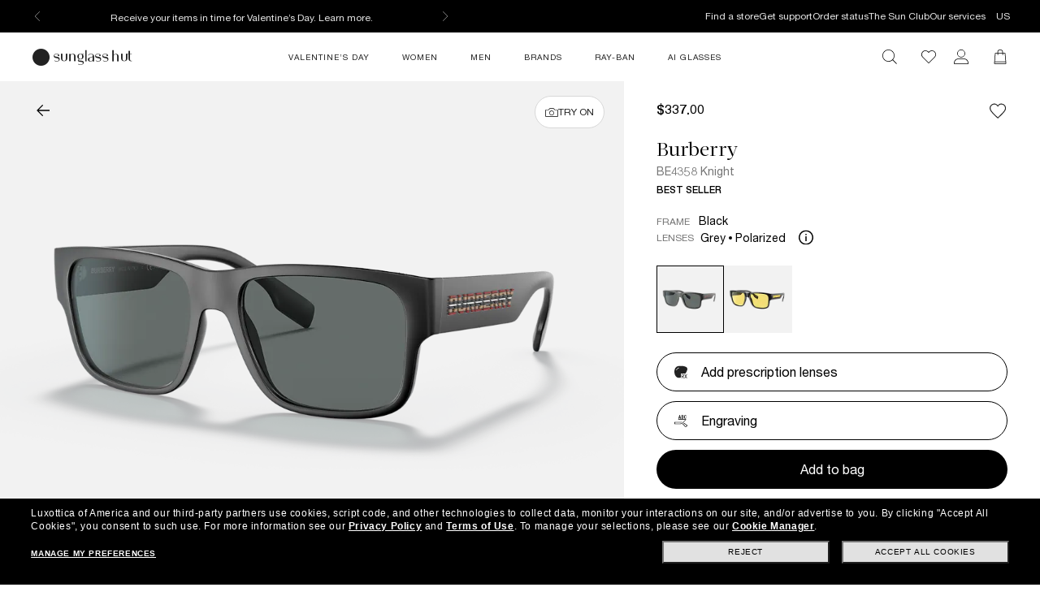

--- FILE ---
content_type: text/html;charset=UTF-8
request_url: https://www.sunglasshut.com/us/burberry/be4358-8056597599733
body_size: 34826
content:
<!-- BEGIN ItemDisplay.jsp -->
<!DOCTYPE html>
<!-- BEGIN LayoutCM.jsp -->
<html xmlns:wairole="https://www.w3.org/2005/01/wai-rdf/GUIRoleTaxonomy#"
	 xmlns:fb="https://www.facebook.com/2008/fbml" xmlns:og="https://opengraphprotocol.org/schema/"
	xmlns:waistate="https://www.w3.org/2005/07/aaa" lang="en-US" xml:lang="en-US"
	class="cm-home"
	>

<head>
	

	<meta name="viewport" content="width=device-width,initial-scale=1,minimum-scale=1">

	<!-- if it is PDP page --><!-- make a rest call -->
		<title>Burberry BE4358 Knight XL (57 - 18) with Grey lenses and Black frame | Sunglass Hut®</title>
		<!-- Preload for desktop with pixelRatio = 1, using 1024px image -->
		<link rel="preload" fetchpriority="high" as="image"  crossorigin="anonymous" href="https://assets2.sunglasshut.com/cdn-record-files-pi/287ece6f-8ad2-4cca-b580-ad5d00a3ae2d/cd3029b7-e988-403f-bb7d-add7016f1e7e/0BE4358__346481__STD__shad__qt.png?impolicy=SGH_bgtransparent&width=1024"
			media="(min-width: 768.1px) and (max-resolution: 1dppx)">
		<!-- Preload for desktop with higher pixelRatio, using 2048px image -->
		<link rel="preload" fetchpriority="high" as="image"  crossorigin="anonymous" href="https://assets2.sunglasshut.com/cdn-record-files-pi/287ece6f-8ad2-4cca-b580-ad5d00a3ae2d/cd3029b7-e988-403f-bb7d-add7016f1e7e/0BE4358__346481__STD__shad__qt.png?impolicy=SGH_bgtransparent&width=2048"
			media="(min-width: 768.1px) and (min-resolution: 1.5dppx)">
		<!-- Preload for mobile screens using 1024px image -->
		<link rel="preload" fetchpriority="high" as="image"  crossorigin="anonymous" href="https://assets2.sunglasshut.com/cdn-record-files-pi/287ece6f-8ad2-4cca-b580-ad5d00a3ae2d/cd3029b7-e988-403f-bb7d-add7016f1e7e/0BE4358__346481__STD__shad__qt.png?impolicy=SGH_bgtransparent&width=1024"
			media="(max-width: 768px)">

		<!-- start tags creating -->
									<meta charset="UTF-8">
								
									<meta property="" content="IE=edge,chrome=1">
								
									<meta name="apple-mobile-web-app-capable" content="yes">
									
									<meta name="CommerceSearch" content="storeId_10152">
									
									<meta name="description" content="Shop the sunglasses Burberry BE4358 Knight with Grey lenses and Black frame, size XL (57 - 18) at Sunglass Hut. Free shipping!">
									
									<meta property="og:image" content="https://assets2.sunglasshut.com/cdn-record-files-pi/287ece6f-8ad2-4cca-b580-ad5d00a3ae2d/cd3029b7-e988-403f-bb7d-add7016f1e7e/0BE4358__346481__STD__shad__qt.png">
								
									<meta property="og:type" content="website">
								
									<meta property="og:site_name" content="Sunglass Hut">
								
									<meta property="og:title" content="Burberry at Sunglass Hut®">
								
									<meta property="og:upc" content="8056597599733">
								
									<meta property="og:url" content="https://www.sunglasshut.com/us/burberry/be4358-8056597599733">
								
									<meta property="og:description" content="Shop Burberry BE4358 Knight Sunglasses with Grey lenses and Black frame">
								
									<meta name="twitter:card" content="">
									
									<meta name="twitter:title" content="Burberry at Sunglass Hut®">
									
									<meta name="twitter:site" content="@sunglasshut">
									
									<meta name="twitter:description" content="Shop Burberry BE4358 Knight Sunglasses with Grey lenses and Black frame">
									
									<meta name="twitter:image" content="https://assets2.sunglasshut.com/cdn-record-files-pi/287ece6f-8ad2-4cca-b580-ad5d00a3ae2d/cd3029b7-e988-403f-bb7d-add7016f1e7e/0BE4358__346481__STD__shad__qt.png">
									
						<link rel="canonical" href="https://www.sunglasshut.com/us/burberry/be4358-8056597599733">
					
									<link rel="preconnect" href="https://fonts.googleapis.com">
								
									<link rel="preconnect" href="https://fonts.gstatic.com" crossorigin="true">
								
									<link rel="preconnect" href="https://media.sunglasshut.com">
								
							<link rel="alternate" hreflang="en-US" href="https://www.sunglasshut.com/us/burberry/be4358-8056597599733">
						
							<link rel="alternate" hreflang="en-AU" href="https://www.sunglasshut.com/au/burberry/be4358-8056597599733">
						
							<link rel="alternate" hreflang="pt-BR" href="https://www.sunglasshut.com/br/burberry/be4358-8056597599733">
						
							<link rel="alternate" hreflang="en-CA" href="https://www.sunglasshut.com/ca-en/burberry/be4358-8056597599733">
						
							<link rel="alternate" hreflang="fr-CA" href="https://www.sunglasshut.com/ca-fr/burberry/be4358-8056597599733">
						
							<link rel="alternate" hreflang="de-DE" href="https://www.sunglasshut.com/de/burberry/be4358-8056597599733">
						
							<link rel="alternate" hreflang="es-ES" href="https://www.sunglasshut.com/es/burberry/be4358-8056597599733">
						
							<link rel="alternate" hreflang="fr-FR" href="https://www.sunglasshut.com/fr/burberry/be4358-8056597599733">
						
							<link rel="alternate" hreflang="en-GB" href="https://www.sunglasshut.com/uk/burberry/be4358-8056597599733">
						
							<link rel="alternate" hreflang="es-MX" href="https://www.sunglasshut.com/mx/burberry/be4358-8056597599733">
						
							<link rel="alternate" hreflang="nl-NL" href="https://www.sunglasshut.com/nl/burberry/be4358-8056597599733">
						
							<link rel="alternate" hreflang="en-NZ" href="https://www.sunglasshut.com/nz/burberry/be4358-8056597599733">
						
							<link rel="alternate" hreflang="x-default" href="https://www.sunglasshut.com/us/burberry/be4358-8056597599733">
						
							<link rel="apple-touch-icon" href="/wcsstore/MadisonsStorefrontAssetStore/images/touch-icon-180x180.png">
						
							<link rel="apple-touch-icon" href="/wcsstore/MadisonsStorefrontAssetStore/images/touch-icon-120x120.png">
						
							<link rel="apple-touch-icon" href="/wcsstore/MadisonsStorefrontAssetStore/images/touch-icon-152x152.png">
						
		<link rel="preconnect" href="https://js.afterpay.com" />
		<!-- put CDN link in to sessionStorage -->
				<script>
					sessionStorage.setItem('engravingCDN', 'https://cdn-prod.fluidconfigure.com/static/assets/prod/prod/customers/c1590/configureHtml/etc/assets/js/fluidConfigure-sgh.min.js');
				</script>
				
		<input type="hidden" id="cnc-unique-id" value="715847339">
		
		<input type="hidden" id="sfs-unique-id" value="715847338">
		<script type="application/ld+json">
  {
    "@context": "https://schema.org",
    "@type": "Organization",
    "name": "Sunglass Hut",
    "description": "",
    "url": "https://www.sunglasshut.com/us",
    "logo": "https://www.sunglasshut.com/wcsstore/MadisonsStorefrontAssetStore/Attachment/sunglasshut-logo.png",
    "sameAs" : [ "https://www.facebook.com/SunglassHut","https://twitter.com/sunglasshut","https://www.pinterest.com/sunglasshut","https://instagram.com/sunglasshut","https://sunglasshut.tumblr.com/"],
    "foundingDate": "1971",
    "founder": {
      "@type": "Person",
      "name": "Sanford L. Ziff"
    },
    "parentOrganization": {
      "@type": "Organization",
      "name": "Luxottica Group",
      "url": "https://www.luxottica.com"
    }
  }
</script>
		<script id="product-schema" type="application/ld+json">
			{
				"@context": "https://schema.org/",
				"@type": "Product",
				"name": "Burberry BE4358 Knight",
				"image": [
					"https://assets2.sunglasshut.com/cdn-record-files-pi/287ece6f-8ad2-4cca-b580-ad5d00a3ae2d/cd3029b7-e988-403f-bb7d-add7016f1e7e/0BE4358__346481__STD__shad__qt.png?impolicy=SGH_bgtransparent&width=1024"
				],
				"description": "Shop the sunglasses Burberry BE4358 Knight with Grey lenses and Black frame, size XL (57 - 18) at Sunglass Hut. Free shipping!",
				"sku": "BE4358",
				"mpn": "8056597599733",
				"brand": {
					"@type": "Brand",
					"name": "Burberry"
				},
				"offers": {
					"@type": "Offer",
					"url": "https://www.sunglasshut.com/us/burberry/be4358-8056597599733",
					"priceCurrency": "USD",
					"price": "",
					"seller": {
						"@type": "Organization",
						"name": "Sunglass Hut"
					}
				}
			}
		</script>
     
     <script type="application/ld+json">
      {
        "@context": "https://schema.org",
         "@type": "BreadcrumbList",
         "itemListElement": [{
          "@type": "ListItem",
           "position": 1,
            "name": "Burberry",
            "item": "https://www.sunglasshut.com/us/burberry"
            },{
           "@type": "ListItem",
            "position": 2,
            "name": "Burberry BE4358 Knight",
             "item": "https://www.sunglasshut.com/us/burberry/be4358-8056597599733"
            }]
      }
     </script>
	<!-- if it is not PDP page -->

	<link rel="icon" href="/wcsstore/MadisonsStorefrontAssetStore/images/favicon.ico" type="image/x-icon">

	<!-- BEGIN CoreMedia Head -->
		<link rel="preconnect" href="https://media.sunglasshut.com">
<link href="https://media.sunglasshut.com/cms/resource/sites/sgh%20ecomm/united%20states/english/content/nl%20strip/ct%20colors-205182-30.css" rel="preload" as="style" onload="this.onload=null;this.rel=&#39;stylesheet&#39;" >
<noscript><link rel="stylesheet" href="https://media.sunglasshut.com/cms/resource/sites/sgh%20ecomm/united%20states/english/content/nl%20strip/ct%20colors-205182-30.css"></noscript>
<meta name="coremedia_content_id"
content="41196" >
<!-- No preload links -->
	<!-- END CoreMedia Head -->
	

	
	<script>var pageType = 'product';</script>

	<!-- BEGIN Monetate.jsp --><!-- Begin Monetate ExpressTag Sync v8. Place at start of document head. DO NOT ALTER. -->
	<script type="text/javascript">
		var isMonetateAvailable = true;
		var monetateT = new Date().getTime();
	(function() {
    var p = document.location.protocol;
    if (p == "http:" || p == "https:") {
	    var m = document.createElement('script'); m.type = 'text/javascript'; m.async = true; m.src = (p == "https:" ? "https://s" : "http://") + "e.monetate.net/js/2/a-99fac6a0/p/sunglasshut.com/entry.js";
        var s = document.getElementsByTagName('script')[0]; s.parentNode.insertBefore(m, s);
    }
	})();
	</script>

	<!-- End Monetate tag. --><!-- END Monetate.jsp  --><!-- Begin DNSPrefetching.jsp -->
						<link rel="dns-prefetch" href = "//connect.facebook.net" /> 
					
						<link rel="dns-prefetch" href = "//saas.trylive.com" /> 
					
						<link rel="dns-prefetch" href = "//pages.e-sunglasshut.com" /> 
					
						<link rel="dns-prefetch" href = "//e.monetate.net" /> 
					
						<link rel="dns-prefetch" href = "//b.monetate.net" /> 
					
						<link rel="dns-prefetch" href = "//f.monetate.net" /> 
					
						<link rel="dns-prefetch" href = "//tags.tiqcdn.com" /> 
					
						<link rel="dns-prefetch" href = "//assets.sunglasshut.com" /> 
					<!-- End DNSPrefetching.jsp --><!-- BEGIN tealium/importTealiumHeadJS.jspf --><!-- BEGIN tealium/TealiumHeadJS.jsp -->

<script>
var tealium_data2track = [];

var TealiumDL = {

	PlpProducts : [],
	CartProducts : [],
		
	getDataLayer : function() {
		if (!window.utag_data){
			window.utag_data = {};
			window.utag_data.Products = {};
		} else {
			if (window.utag_data.Products === undefined || window.utag_data.Products === null) {
				window.utag_data.Products = {};
			};
		}

		let orderShippingModeValue = '';
		var orderShippingModeInput = document.getElementById('orderShippingMode');
		if (orderShippingModeInput && !window.checkDeliveryDateForAnalyticValue) {
			orderShippingModeValue = orderShippingModeInput.value;
		}

		//this conditions created for UK 24h delivery items
		if(window.checkDeliveryDateForAnalyticValue && orderShippingModeInput) {
			orderShippingModeValue = window.checkDeliveryDateForAnalytic(window.checkDeliveryDateForAnalyticValue);

			if(orderShippingModeInput.value === 'Click&Collect' || orderShippingModeInput.value === 'Pick-up-point') {
				if(orderShippingModeValue === 'more than 48 hours') {
					window.utag_data.Order_ShippingSameDay = false;
				} else {
					window.utag_data.Order_ShippingSameDay = true;
				}
				window.utag_data.Order_ShippingType = 'Store';
				orderShippingModeValue = orderShippingModeInput.value;

			} else {
				window.utag_data.Order_ShippingType = 'Home';
				if(orderShippingModeValue === 'more than 48 hours') {
					window.utag_data.Order_ShippingSameDay = false;
					orderShippingModeValue = orderShippingModeInput.value;
				} else {
					window.utag_data.Order_ShippingSameDay = true;
				}
			}
		}

		if(globalCountry === 'AU' && orderShippingModeInput) {
			if(orderShippingModeInput.value === 'Click&Collect' || orderShippingModeInput.value === 'Collect In Store' || orderShippingModeInput.value === 'Pick-up-point') {
				window.utag_data.Order_ShippingType = 'Store';
			} else {
				window.utag_data.Order_ShippingType = 'Home';
			}
		}

		window.utag_data.Order_ShippingMode = orderShippingModeValue;
		return window.utag_data;
	},

	getCommonDataLayer : function() {
		var objdata = {};
		var srcdata = this.getDataLayer();
		objdata['Page_Brand'] = srcdata['Page_Brand'];
		objdata['Page_Country'] = srcdata['Page_Country'];
		objdata['Page_Language'] = srcdata['Page_Language'];
		objdata['Page_Platform'] = srcdata['Page_Platform'];
		objdata['Page_DeviceType'] = srcdata['Page_DeviceType'];
		objdata['Page_Type'] = srcdata['Page_Type'];
		objdata['Page_Section1'] = srcdata['Page_Section1'];
		objdata['Page_Section2'] = srcdata['Page_Section2'];
		objdata['User_LoginStatus'] = srcdata['User_LoginStatus'];
		objdata['User_EmailOptin'] = srcdata['User_EmailOptin'];
		objdata['User_Id'] = srcdata['User_Id'];
		objdata['User_CrmId'] = srcdata['User_CrmId'];
		objdata['User_Segments'] = srcdata['User_Segments'];
		if (getCookieByName(['SHA256', 'SHA256Email']) !==''){
		objdata['User_Email_SHA256'] = srcdata['User_Email_SHA256'];
		objdata['User_Email_MD5'] = srcdata['User_Email_MD5'];
		}
		return objdata;
	},

	getData: function(dataname) {
		var srcdata = this.getDataLayer();
		return srcdata[dataname];
	},

	setData: function(dataname, datavalue) {
		var srcdata = this.getDataLayer();
		srcdata[dataname] = datavalue;
	},

	addProduct: function(prodkey, prodobj) {
		var tmpobj = {};
		prodobj.UPC = prodkey;
		tmpobj[prodkey] = prodobj;
		this.PlpProducts.push(tmpobj);
		var srcdata = this.getDataLayer();
		if (this.PlpProducts.length<=3 || this.getData("Page_Type")=='WishList' || this.getData("Page_Type")=='Compare') {
			srcdata.Products[prodkey] = prodobj;
		}
	},

	addCartProduct: function(prodkey, prodobj) {
		var tmpobj = {};
		tmpobj[prodkey] = prodobj;
		var updated=false;
		for (var i in this.CartProducts) {
			var tmpobj2 = this.CartProducts[i];
			var kobj="";
			for (var prop in tmpobj2) { kobj=prop; break; }
			if (kobj==prodkey) {
				this.CartProducts[i]=tmpobj;
				updated=true;
			}
		}
		if (updated==false) {
			this.CartProducts.push(tmpobj);
		}
		if (this.PlpProducts.length==0) {
			var srcdata = this.getDataLayer();
			srcdata.Products[prodkey] = prodobj;
		}
	},

	getCartProduct: function(orderitemid) {
		var tmpobj = {};
		for (var i in this.CartProducts) {
			var tmpobj2 = this.CartProducts[i];
			var kobj="";
			for (var prop in tmpobj2) { kobj=prop; break; }
			if (kobj.indexOf("#"+orderitemid)>-1) {
				tmpobj = this.CartProducts[i];
			}
		}
		return tmpobj;
	},

	getProduct: function(productkey) {
		var prodobj = {};
		for (var i=0; i < this.PlpProducts.length ; i++) {
			var obj=this.PlpProducts[i];
			if (obj[productkey]!=undefined) {
				prodobj = {...prodobj, ...this.PlpProducts[i]};
				prodobj[productkey].Url = this.getProductPropertyValueFromStorage(null, productkey, 'productUrl');
				prodobj[productkey].Image = this.getProductPropertyValueFromStorage(null, productkey, 'thumbSrc');
				break;
			}
		}
		return prodobj;
	},

	getPdpUpc: function() {
		return this.getData('Page_Section2');
	},

	getProductPropertyValueFromStorage(productId, partNumber, property) {
		var propertyValue = '';
		for (const el of JSON.parse(localStorage.itemsArray).orderItems) {
			if ((partNumber && el.partNumber == partNumber) ||
				(productId && el.productId == productId)) {
				propertyValue = el[property];
				break;
			}
		}
		return propertyValue;
	},

	updatePdpProduct: function() {
		var srcdata = this.getDataLayer();
		srcdata.Products = {};
		srcdata.Products[prodkey] = prodobj;
	},

	setPdpEngraving: function(engstatus, engravingUPC) {
		var prodkey = this.getPdpUpc();
		var prodobj = this.getProduct(prodkey);
		console.debug('engstatus = ' + engstatus);
		console.debug('engravingUPC = ' + engravingUPC);
		if (engstatus=='1') {
			prodobj[prodkey].Engraving=engravingUPC;//'Y';
		} else {
			prodobj[prodkey].Engraving='N';
			prodobj[prodkey].Price=prodobj[prodkey].pricewithoutengraving;
		}
		this.updatePdpProduct(prodkey, prodobj);
	},

	getProductByUniqueId: function(uniqueid, eventName) {
		var prodobj = {};
		for (var i=0; i < this.PlpProducts.length ; i++) {
			var obj=this.PlpProducts[i];
			var kobj="";
			for (var prop in obj) { kobj=prop; break; }
			if (obj[kobj].uniqueid==uniqueid) {
				prodobj = {...prodobj, ...this.PlpProducts[i]};

				if (utag_data['Page_Name'] === 'Giftcard:Pdp-Premium') {
					let currentGiftCardPrice = $('#wcag-listbox-button').attr('data-text').slice(1);
					let currentGiftCardQuantity = $('[name="giftcardsQuantity"]').val() || 1;
					prodobj[kobj].Units = currentGiftCardQuantity;
					prodobj[kobj].Price = currentGiftCardPrice;
					prodobj[kobj].PriceFull = currentGiftCardPrice;
				}
				if (prodobj[kobj].ModelName === 'gift card digital' || eventName !== undefined) {
					prodobj[kobj].Image = $(".slick-active img").attr('src');
					prodobj[kobj].Url = utag_data['Page_Url'];
				} else {
					prodobj[kobj].Url = this.getProductPropertyValueFromStorage(uniqueid, null, 'productUrl');
					prodobj[kobj].Image = this.getProductPropertyValueFromStorage(uniqueid, null, 'thumbSrc');
				}
				prodobj[kobj].Price = parseFloat(prodobj[kobj].Price).toFixed(2);
				prodobj[kobj].PriceFull = parseFloat(prodobj[kobj].PriceFull).toFixed(2);
				prodobj[kobj].FrameType = "";
				break;
			}
		}

		return prodobj;
	},
	
	trackEventAddToCart : function(upc, uniqueid, cartUrlSubString, eventsCartAdd) {
		console.debug("trackEventAddToCart , upc='"+upc+"' uniqueid='"+uniqueid+"'");
		var trackdata = {};
		var urlWithLocale = window.location.protocol + "//" + window.location.host + "/" + window.location.pathname.split('/')[1];
		var cartUrl = urlWithLocale + cartUrlSubString;
		if (upc!='') {
			trackdata['Products'] = this.getProduct(upc);
		} else {
			trackdata['Products'] = this.getProductByUniqueId(uniqueid);
		}
		trackdata['Order_CartUrl'] = cartUrl;
		trackdata['id'] = 'AddToCart';
		if (eventsCartAdd !== undefined) {
			trackdata['Events_CartAdd'] = eventsCartAdd;
		}
		this.trackObj(trackdata);
	},

	trackEventAddToWishlist : function(uniqueid) {
        console.debug("trackEventAddToWishlist , uniqueid='"+uniqueid+"'");
        var trackdata = {};
        let eventName = "trackEventAddToWishlist";
        trackdata['Products'] = this.getProductByUniqueId(uniqueid, eventName);
        trackdata['id'] = 'ProdFavAdd';
		trackdata['Events_ProdFavAdd'] = '1';
		this.trackObj(trackdata);
    },

	trackEventProdsUpdate : function(orderitemid) {
		console.debug("trackEventProdsUpdate , orderitemid='"+orderitemid+"'");
		var trackdata = {};
		trackdata['Products'] = this.getCartProduct(orderitemid);
		trackdata['id'] = 'X-X-X-Prods-Update';
		this.trackObj(trackdata);
	},

	trackEventProdsDelete : function(orderitemid) {
		console.debug("trackEventProdsDelete , orderitemid='"+orderitemid+"'");
		var trackdata = {};
		trackdata['Products'] = this.getCartProduct(orderitemid);
		trackdata['id'] = 'Event';
		trackdata['Events_CartRemove'] = '1';
		this.trackObj(trackdata);
	},

	trackEventUserEmailSub : async function(email, isOptin = true) {
        var trackdata = {};
		trackdata['User_Email_MD5'] = typeof md5 === "function" && md5 ? md5(email) : email;
        await digestMessage(email).then(digestHex => trackdata['User_Email_SHA256'] = digestHex);

		if(isOptin) {
			console.debug("trackEventUserEmailSub, email='"+email+"'");
			trackdata['Events_UserEmailSub'] = 1;
			trackdata['id'] = 'Event';
		}   

		if (window.constants && window.constants.ajaxParams.userType.length != 0 && window.constants.ajaxParams.userType === 'G'){
		$.cookie('SHA256Email', trackdata['User_Email_SHA256']);
		$.cookie('string_md5', trackdata['User_Email_MD5']);
		}
        this.trackObj(trackdata);
    },
		
	trackObj : function(obj) {
		console.debug("calling data2track.push");
		try{
			console.debug(obj);
			tealium_data2track.push(obj);
		} catch(e) {
			console.error(e);
		    var errobj = {
		        id:'X-X-X-X-Error',
		        Error_Source: 'Server',
		        Error_Code: 'TealiumDL error - '+e.message
		    };
		    console.debug(errobj);
		    tealium_data2track.push(errobj);
		}
	}
	
};

let paramCountryName = 'US';
let regionName = '';

switch (paramCountryName){
	case 'GB':
	case 'ES':
	case 'DE':
	case 'NL':
	case 'FR':{
		regionName = 'EU';
		break;
	}
	case 'AU':
	case 'NZ': {
		regionName = 'OC';
		break;
	}
	case 'BR': {
		regionName = 'SA';
		break;
	}
	case 'US':
	case 'CA':
	case 'MX ':{
		regionName = 'NA';
		break;
	}
}

const getCartData = data => {
	const cartData = localStorage.getItem(data);
	return cartData ? JSON.parse(cartData) : null;
};

const calculateValues = itemsArray => {
	let quantityItems = 0;
	let totalValue = 0;
	let isEmptyCart = true;
	if (itemsArray) {
		quantityItems = itemsArray.recordSetCount;
		totalValue = Number(itemsArray.grandTotal).toFixed(2);
		isEmptyCart = false;
	}
	return { quantityItems, totalValue, isEmptyCart };
};

const itemsArray = getCartData("itemsArray");
const cartData = getCartData("dataToTrack");
const cartURL = cartData ? cartData.cartUrlSubString : '';
const { quantityItems, totalValue, isEmptyCart } = calculateValues(itemsArray);

let isTouchDevice = ('ontouchstart' in window) ||
	(navigator.maxTouchPoints > 0) ||
	(navigator.msMaxTouchPoints > 0)

var ct_data = {
	storeId: "10152",
	catalogID: "20602",
	environment: "prod_live".toUpperCase(),
	region: regionName,
	country: paramCountryName.toLowerCase(),
	timeZone: (new Date()).getTimezoneOffset(),
	timesTamp: Date.now(),
	lang: "en_US".slice(0,2),
	langID: "-1",
	currency: "USD",
	ecomm: true,
	user: {
		logged: 'false',
		name: '',
		mail: ''
	},
	cart: {
		url: cartURL,
		empty: isEmptyCart,
		items: quantityItems,
		value: totalValue
	},
	touchDevice: isTouchDevice,
	pageType: '',
	pageName: '',
	productType: '',
	homePageURL: 'https://www.sunglasshut.com/us',
	monetate: {
		initialized: false,
		work: false,
		experiences: []
	}
}

	function checkDeliveryDateForAnalytic(date) {
		const preparedData = date.replace(/(\d+)(st|nd|rd|th)/, "$1");
		const currentYear = new Date().getFullYear()
		const deliveryDateMs = Date.parse((preparedData + currentYear));
		const todayDateMs = Date.parse(new Date());
		const num = deliveryDateMs - todayDateMs;
		const hoursNum = Math.floor(num / (1000 * 60 * 60));
		if(hoursNum > 48) {
			return 'more than 48 hours';
		} else {
			return hoursNum <= 24 ? 'Same Day Delivery' : 'Next Business Day';
		}
	}
</script>
<!-- END tealium/TealiumHeadJS.jsp --><!-- END tealium/importTealiumHeadJS.jspf -->
	<meta name="CommerceSearch" content="storeId_10152" />
	
	<script type="text/javascript">
		var imageBasePath = 'https://assets.sunglasshut.com/is/image/LuxotticaRetail/';
	</script>
	<script type="text/javascript" src="/wcsstore/MadisonsStorefrontAssetStore/static-cm/js/lib.top.min.dedbe86d.js"  ></script><!--[if lte IE 9]>
		<link rel="stylesheet" type="text/css" href="/wcsstore/MadisonsStorefrontAssetStore/static-cm/css/iefix.1c266404.css" media="all" />
	<![endif]-->
	<link rel="stylesheet" type="text/css" href="/sghstatichtml/assets/styles.4483330bc.css" media="all" /><link rel="stylesheet" type="text/css" href="/sghstatichtml/assets/pdp.4483330bc.css" media="all" /><link rel="stylesheet" type="text/css" href="/sghstatichtml/assets/header.4483330bc.css" media="all" /><link rel="stylesheet" type="text/css" href="/sghstatichtml/assets/bootstrap.4483330bc.css" media="all" /><script type="text/javascript" src="/sghstatichtml/assets/manifest.4483330bc.js" defer ></script><script type="text/javascript" src="/sghstatichtml/assets/vendors.4483330bc.js" defer ></script><script type="text/javascript" src="/sghstatichtml/assets/libs.4483330bc.js" defer ></script><script type="text/javascript" src="/sghstatichtml/assets/header.4483330bc.js" defer ></script><script type="text/javascript" src="/sghstatichtml/assets/pdp.4483330bc.js" defer ></script><script type="text/javascript" src="/sghstatichtml/assets/bootstrap.4483330bc.js" defer ></script>
<script type="text/javascript">
	constants.ajaxParams['storeId'] = '10152';
	constants.ajaxParams['catalogId'] = '20602';
	constants.ajaxParams['langId'] = '-1';
	constants.ajaxParams['userId'] = '-1002';
	constants.ajaxParams['userType'] = 'G';
	if('USD' === 'NZD'){
		constants.ajaxParams['country'] = 'NZ';
	}else{
		constants.ajaxParams['country'] = 'US';
	}
	constants.ajaxParams['loggedIn'] = false;

	constants.tealiumParams['userId'] = '-1002';
	constants.tealiumParams['email'] = ($.cookie('logonId')) ? $.cookie('logonId') : "";
	if (constants.ajaxParams['loggedIn']){
		constants.tealiumParams['customerType'] = 'registered';
	}else{
		constants.tealiumParams['customerType'] = 'guest';
	}
</script>

<!-- END UserSpecificJS.jsp --><!-- BEGIN CommonJSToInclude.jspf -->

	<script type="text/javascript">

	/**
	 * Used to take parameters from a call and return them in an array
	 */
	function argsToArray() {
		var args=Array.prototype.slice.call(arguments);
		 var argsStripped = [];
		 args.forEach(
				 function stripArgs(value) {
			 if (value != null && value != "" && value != "none")
				 argsStripped.push(value)
				 });
		 return argsStripped;
	}



	/**
	 * Used for tealium logic to have "none" in the page_name variables. Since this was repeated logic, decided
	 * to make a method for it.
	 * @param variable - variable to check
	 * @return - "None if variable is undefined, '', or null. Else returns the variable value
	 */
	 function convertUndefinedToNone(variable){
			if(variable === undefined || variable == '' || variable == null){
				return "none";
			}else{
				return variable;
			}
		}// end convertUndefinedToNone

	 function readCookie(name) {
			var nameEQ = name + "=";
			var ca = document.cookie.split(';');
			for(var i=0;i < ca.length;i++) {
				var c = ca[i];
				while (c.charAt(0)==' ') c = c.substring(1,c.length);
				if (c.indexOf(nameEQ) == 0) return c.substring(nameEQ.length,c.length);
			}
			return null;
		}

		function eraseCookie(name) {
			createCookie(name,"",-1);
		}

		//Set the cookie for CATALOG_ASSORTMENT
		function setCatalogAssortment(cookieValue) {
			$.cookie("CATALOG_ASSORTMENT", cookieValue, { path: '/' });
		}

		var facetNameMap = {};
		function read_cookie(key)
		{
		    var result;
		    return (result = new RegExp('(?:^|; )' + key + '=([^;]*)').exec(document.cookie)) ? (result[1]) : null;
		}

		

			function removeHTMLEncoding(utagObj){
				 var div = document.createElement("div");
				 try{
					$.each(utagObj, function(key, val) {
						if(key === 'Products'  && jQuery.isEmptyObject(val)){
							delete window.utag_data.Products;
						}else if(key === 'ProductsOnPage'  && jQuery.isEmptyObject(val)){
							delete window.utag_data.ProductsOnPage;
						}else{
							if(!Array.isArray(val)){
							  div.innerHTML = val;
							  utagObj[key]= div.textContent || div.innerText;
							}
						}
					});
				 }catch(e) {}
			}
			

		var absoluteURL = "https://www.sunglasshut.com/webapp/wcs/stores/servlet/";
		var imageDirectoryPath = "/wcsstore/MadisonsStorefrontAssetStore/";
		var styleDirectoryPath = "images/colors/color1/";
		var supportPaymentTypePromotions = false;
		var cuntryname = '';
		var globalCountry = 'US';
		var phoneNumberRegex = /^\(?(\d{3})\)?[- ]?(\d{3})[- ]?(\d{4})$/;
		var zipCodeRegex = /^\d{5}(-\d{4})?$/;
		var stellaExcludedZipCodes = '90704,49782,49757,43446,43456,43436,43438,98250,98250,98245,98261,98279,98280,98243,98286,98297,96910,96913,96915,96919,96929,96912,96916,96917,96921,96923,96928,96931,96932,96799,96950,96951,96952,00801,00802,00803,00804,00805,00820,00821,00822,00823,00824,00830,00831,00840,00841,00850,00851,96518,96516,96305,96898,96850,99501,99502,99503,99504,99505,99506,99507,99508,99509,99510,99511,99513,99514,99515,99516,99517,99518,99519,99520,99521,99522,99523,99524,99529,99530,99540,99545,99546,99547,99548,99549,99550,99551,99552,99553,99554,99555,99556,99557,99558,99559,99561,99563,99564,99565,99566,99567,99568,99569,99571,99572,99573,99574,99575,99576,99577,99578,99579,99580,99581,99583,99585,99586,99587,99588,99589,99590,99591,99599,99602,99603,99604,99605,99606,99607,99608,99609,99610,99611,99612,99613,99614,99615,99619,99620,99621,99622,99623,99624,99625,99626,99627,99628,99629,99630,99631,99632,99633,99634,99635,99636,99637,99638,99639,99640,99641,99643,99644,99645,99647,99648,99649,99650,99651,99652,99653,99654,99655,99656,99657,99658,99659,99660,99661,99662,99663,99664,99665,99666,99667,99668,99669,99670,99671,99672,99674,99675,99676,99677,99678,99679,99680,99681,99682,99683,99684,99685,99686,99687,99688,99689,99690,99691,99692,99693,99694,99695,99697,99701,99702,99703,99704,99705,99706,99707,99708,99709,99710,99711,99712,99714,99716,99720,99721,99722,99723,99724,99725,99726,99727,99729,99730,99731,99732,99733,99734,99736,99737,99738,99739,99740,99741,99742,99743,99744,99745,99746,99747,99748,99749,99750,99751,99752,99753,99754,99755,99756,99757,99758,99759,99760,99761,99762,99763,99764,99765,99766,99767,99768,99769,99770,99771,99772,99773,99774,99775,99776,99777,99778,99780,99781,99782,99783,99784,99785,99786,99788,99789,99790,99791,99801,99802,99803,99811,99812,99820,99821,99824,99825,99826,99827,99829,99830,99832,99833,99835,99836,99840,99841,99850,99901,99903,99918,99919,99921,99922,99923,99925,99926,99927,99928,99929,99950,96701,96703,96704,96705,96706,96707,96708,96709,96710,96712,96713,96714,96715,96716,96717,96718,96719,96720,96721,96722,96725,96726,96727,96728,96729,96730,96731,96732,96733,96734,96737,96738,96739,96740,96741,96742,96743,96744,96745,96746,96747,96748,96749,96750,96751,96752,96753,96754,96755,96756,96757,96759,96760,96761,96762,96763,96764,96765,96766,96767,96768,96769,96770,96771,96772,96773,96774,96776,96777,96778,96779,96780,96781,96782,96783,96784,96785,96786,96788,96789,96790,96791,96792,96793,96795,96796,96797,96801,96802,96803,96804,96805,96806,96807,96808,96809,96810,96811,96812,96813,96814,96815,96816,96817,96818,96819,96820,96821,96822,96823,96824,96825,96826,96828,96830,96836,96837,96838,96839,96840,96841,96843,96844,96846,96847,96848,96849,96850,96853,96854,96857,96858,96859,96860,96861,96863,96898,00601,00602,00603,00604,00605,00606,00610,00611,00612,00613,00614,00616,00617,00622,00623,00624,00627,00631,00636,00637,00638,00641,00646,00647,00650,00652,00653,00656,00659,00660,00662,00664,00667,00669,00670,00674,00676,00677,00678,00680,00681,00682,00683,00685,00687,00688,00690,00692,00693,00694,00698,00703,00704,00705,00707,00714,00715,00716,00717,00718,00719,00720,00721,00723,00725,00726,00727,00728,00729,00730,00731,00732,00733,00734,00735,00736,00737,00738,00739,00740,00741,00742,00744,00745,00751,00754,00757,00765,00766,00767,00769,00771,00772,00773,00775,00777,00778,00780,00782,00783,00784,00785,00786,00791,00792,00794,00795,00901,00902,00906,00907,00908,00909,00910,00911,00912,00913,00914,00915,00916,00917,00918,00919,00920,00921,00922,00923,00924,00925,00926,00927,00928,00929,00930,00931,00933,00934,00935,00936,00937,00939,00940,00949,00950,00951,00952,00953,00954,00955,00956,00957,00958,00959,00960,00961,00962,00963,00965,00966,00968,00969,00970,00971,00975,00976,00977,00978,00979,00981,00982,00983,00984,00985,00986,00987,00988';
		var phoneNumberValiation = /^[0-9]+$/;
		var emailValidation = /^(([^<>()\[\]\\.,;:\s@"]+(\.[^<>()\[\]\\.,;:\s@"]+)*)|(".+"))@((\[[0-9]{1,3}\.[0-9]{1,3}\.[0-9]{1,3}\.[0-9]{1,3}])|(([a-zA-Z\-0-9]+\.)+[a-zA-Z]{2,}))$/;
		var stateAbbrCodes = '';
		var zipCodeRegexHalf = null;
		var globalCartCount = 0;
		
		var currencySymbol = '$';
		var phoneFields = '3';
		var	defaultMax = 600;
		var step = 50;
		var sMin = 0;
		var hideToFromGiftMessage = false;
		var showStateAddress=true;
		var mapQuestKey = 'Gmjtd|luu725utng,al=o5-ly1ll';
		//cart Version Cookie
		var cartVersionA = false;
		var isEGiftCardOrderFlag = false;
		var siteKeyValue = '6LfsVMgUAAAAAAgVwdsguK8-TKPMOt-vE2frkUYg';
		
		var wcSearchTermParam = "";
		var algoliaConfig = {};
		algoliaConfig.isActive = true;
		algoliaConfig.currentEnv = 'prod';
		algoliaConfig.apiKey = 'dc91173a4a5d669a3eef474e5836e94f';
		algoliaConfig.saleBadgeActive = 'true'
		algoliaConfig.saleBadgeColor = '{"-10%":{"bgColor":"#000000","fontColor":"#ffffff","fontWeight":"500"},"10% off":{"bgColor":"#000000","fontColor":"#ffffff","fontWeight":"500"},"15% off":{"bgColor":"#000000","fontColor":"#ffffff","fontWeight":"500"},"-15%":{"bgColor":"#000000","fontColor":"#ffffff","fontWeight":"500"},"20%":{"bgColor":"#000000","fontColor":"#ffffff","fontWeight":"500"},"20% off":{"bgColor":"#000000","fontColor":"#ffffff","fontWeight":"500"},"-20%":{"bgColor":"#000000","fontColor":"#ffffff","fontWeight":"500"},"-$25":{"bgColor":"#000000","fontColor":"#ffffff","fontWeight":"500"},"25%":{"bgColor":"#000000","fontColor":"#ffffff","fontWeight":"500"},"25% off":{"bgColor":"#000000","fontColor":"#ffffff","fontWeight":"500"},"-25%":{"bgColor":"#000000","fontColor":"#ffffff","fontWeight":"500"},"30%":{"bgColor":"#000000","fontColor":"#ffffff","fontWeight":"500"},"30% off":{"bgColor":"#000000","fontColor":"#ffffff","fontWeight":"500"},"-30%":{"bgColor":"#000000","fontColor":"#ffffff","fontWeight":"500"},"-$30":{"bgColor":"#000000","fontColor":"#ffffff","fontWeight":"500"},"-$35":{"bgColor":"#000000","fontColor":"#ffffff","fontWeight":"500"},"-$40":{"bgColor":"#000000","fontColor":"#ffffff","fontWeight":"500"},"40$ off":{"bgColor":"#000000","fontColor":"#ffffff","fontWeight":"500"},"40% off":{"bgColor":"#000000","fontColor":"#ffffff","fontWeight":"500"},"-40%":{"bgColor":"#000000","fontColor":"#ffffff","fontWeight":"500"},"-$45":{"bgColor":"#000000","fontColor":"#ffffff","fontWeight":"500"},"50%":{"bgColor":"#000000","fontColor":"#ffffff","fontWeight":"500"},"50% off":{"bgColor":"#000000","fontColor":"#ffffff","fontWeight":"500"},"-50%":{"bgColor":"#000000","fontColor":"#ffffff","fontWeight":"500"},"50$ off":{"bgColor":"#000000","fontColor":"#ffffff","fontWeight":"500"},"$50 off":{"bgColor":"#000000","fontColor":"#ffffff","fontWeight":"500"},"-50$":{"bgColor":"#000000","fontColor":"#ffffff","fontWeight":"500"},"-$50":{"bgColor":"#000000","fontColor":"#ffffff","fontWeight":"500"},"-$60":{"bgColor":"#000000","fontColor":"#ffffff","fontWeight":"500"},"$60 off":{"bgColor":"#000000","fontColor":"#ffffff","fontWeight":"500"},"-$65":{"bgColor":"#000000","fontColor":"#ffffff","fontWeight":"500"},"70%":{"bgColor":"#000000","fontColor":"#ffffff","fontWeight":"500"},"70% off":{"bgColor":"#000000","fontColor":"#ffffff","fontWeight":"500"},"-70%":{"bgColor":"#000000","fontColor":"#ffffff","fontWeight":"500"},"-70$":{"bgColor":"#000000","fontColor":"#ffffff","fontWeight":"500"},"-75$":{"bgColor":"#000000","fontColor":"#ffffff","fontWeight":"500"},"-$75":{"bgColor":"#000000","fontColor":"#ffffff","fontWeight":"500"},"75$ off":{"bgColor":"#000000","fontColor":"#ffffff","fontWeight":"500"},"$75 off":{"bgColor":"#000000","fontColor":"#ffffff","fontWeight":"500"},"80$ off":{"bgColor":"#000000","fontColor":"#ffffff","fontWeight":"500"},"-$80":{"bgColor":"#000000","fontColor":"#ffffff","fontWeight":"500"},"-$90":{"bgColor":"#000000","fontColor":"#ffffff","fontWeight":"500"},"90$ off":{"bgColor":"#000000","fontColor":"#ffffff","fontWeight":"500"},"100$ off":{"bgColor":"#000000","fontColor":"#ffffff","fontWeight":"500"},"-$100":{"bgColor":"#000000","fontColor":"#ffffff","fontWeight":"500"},"$110 off":{"bgColor":"#000000","fontColor":"#ffffff","fontWeight":"500"},"$165 off":{"bgColor":"#000000","fontColor":"#ffffff","fontWeight":"500"},"Special Price":{"bgColor":"#000000","fontColor":"#ffffff","fontWeight":"500"},"Last Chance -20%":{"bgColor":"#000000","fontColor":"#ffffff","fontWeight":"500"},"Last Chance -30%":{"bgColor":"#000000","fontColor":"#ffffff","fontWeight":"500"},"Last Chance -50%":{"bgColor":"#000000","fontColor":"#ffffff","fontWeight":"500"},"Last Chance 20% off":{"bgColor":"#000000","fontColor":"#ffffff","fontWeight":"500"},"Last Chance 30% off":{"bgColor":"#000000","fontColor":"#ffffff","fontWeight":"500"},"Last Chance 50% off":{"bgColor":"#000000","fontColor":"#ffffff","fontWeight":"500"}}'
		algoliaConfig.saleBadgeImgPath = 'akamia....\....'
		algoliaConfig.saleBadgeImgName = '{}'
		algoliaConfig.RxActive = false;
		algoliaConfig.EngravingActive = false;
		algoliaConfig.RemixActive = false;
		algoliaConfig.appId = '21OGKM5TH5'
		algoliaConfig.newBadgeDateList = '202507,202508,202509,202510,202511,202512,202601,202602'
		algoliaConfig.collectionType = 'collaboration, partnership'
		algoliaConfig.indexEnv = 'prod_live'
		algoliaConfig.priceName = '{"EarlyAccess":"EarlyAccessPriceList_US.offerPrice","ListPrice":"DefaultOfferPriceList_US.offerPrice","OfferPrice":"MadisonsESite ProductsPriceList.offerPrice"}'
		algoliaConfig.priceRange = '{"en_US":[[50,150],[150,250],[250,400],[400,600],[600]],"en_NZ":[[50,150],[150,250],[250,400],[400,600],[600]],"en_GB":[[50,150],[150,250],[250,400],[400,600],[600]],"en_CA":[[50,150],[150,250],[250,400],[400,600],[600]],"en_AU":[[50,150],[150,250],[250,400],[400,600],[600]],"de_DE":[[50,150],[150,250],[250,400],[400,600],[600]],"es_ES":[[50,150],[150,250],[250,400],[400,600],[600]],"fr_FR":[[50,150],[150,250],[250,400],[400,600],[600]],"fr_CA":[[50,150],[150,250],[250,400],[400,600],[600]],"pt_BR":[[200,400],[400,600],[600,800],[800,1000],[1000]],"es_MX":[[1000,1800],[1800,2500],[2500,3500],[3500,4500],[4500]],"nl_NL":[[50,150],[150,250],[250,400],[400,600],[600]]}'
		algoliaConfig.recommendedInMinicart = true;
		algoliaConfig.YAMLRecommendedInPDP = true;
		algoliaConfig.popularLinks = 'rule';
		algoliaConfig.bestSeller = 'rule';
		algoliaConfig.topBrands = 'rule';
		algoliaConfig.noResult = 'rule;'
		algoliaConfig.inventoryThreshold = '5';
		algoliaConfig.outletBadgeCategory = '';
		
		
			algoliaConfig.RxActive = true;
		
			algoliaConfig.EngravingActive = true;
		
			algoliaConfig.RemixActive = true;
		

		var paymentInstallmentList = {
			afterpay: {
				enabled: false,
				minThreshold: '35',
				maxThreshold: '1000',
				noOfInstallments: '4'
			},
			klarna: {
				enabled: false,
				minThreshold: '35',
				noOfInstallments: '4',
				daysOfInstallments: '30',
				monthOfInstallmentsOptions: '',
				learnMoreUrl: 'https://www.klarna.com/us/pay-in-4/',
				termsUrl: 'https://www.klarna.com/us/customer-service/'
			},
			paypal: {
				enabled: false,
				minThreshold: '30',
				maxThreshold: '1500',
				noOfInstallments: '4'
			}
		};

		
			paymentInstallmentList.klarna.enabled = true
		
			paymentInstallmentList.afterpay.enabled = true
		
			paymentInstallmentList.paypal.enabled = true
		
		var wcs_feature_paymentInstallment = {}
		wcs_feature_paymentInstallment.isActive = false;
		
		var wcSpellCheck = "";

		var billingAddressUpdate = false;

		
			defaultMax = 600;
		
			step = 50;
		
			sMin = 0;
		
		var checkoutHeader = "";
		
			checkoutHeader = '??????';
		

		var globalHideUPCs = false;
		
		var subsFulfillmentFrequencyAttrName = "fulfillmentFrequency";
		var subsPaymentFrequencyAttrName = "paymentFrequency";
		var subsTimePeriodAttrName = "timePeriod";

		//Summary: Returns the absolute URL to use for prefixing any Ajax URL call.
		//Description: Dojo does not handle the case where the parameters in the URL are delimeted by the "/" forward slash. Therefore, in order to
		//             workaround the issue, all AJAX requests must be done using absolute URLs rather than relative.
		//Returns: The absolute URL to use for prefixing any Ajax URL call.
		function getAbsoluteURL()
		{
			if (absoluteURL != "") {
				var currentURL = document.URL;
				var currentProtocol = "";

				if (currentURL.indexOf("://") != -1) {
					currentProtocol = currentURL.substring(0, currentURL.indexOf("://"));
				}

				var savedProtocol = "";
				if (absoluteURL.indexOf("://") != -1) {
					savedProtocol = absoluteURL.substring(0, absoluteURL.indexOf("://"));
				}

				if (currentProtocol != savedProtocol) {
					absoluteURL = currentProtocol + absoluteURL.substring(absoluteURL.indexOf("://"));
				}
			}

			return absoluteURL;
		}
		function getAbsoluteURL(https)
		{
			if (absoluteURL != "") {
				var currentURL = document.URL;
				var currentProtocol = "";

				if (currentURL.indexOf("://") != -1) {
					currentProtocol = currentURL.substring(0, currentURL.indexOf("://"));
				}

				var savedProtocol = "";
				if (absoluteURL.indexOf("://") != -1) {
					savedProtocol = absoluteURL.substring(0, absoluteURL.indexOf("://"));
				}

				if(https) {
					return 'https' + absoluteURL.substring(absoluteURL.indexOf("://"));
				}
				else if (currentProtocol != savedProtocol) {
					absoluteURL = currentProtocol + absoluteURL.substring(absoluteURL.indexOf("://"));
				}
			}

			return absoluteURL;
		}
		//Summary: Returns the path pointing to the shared image directory.
		//Description: In order to get the image directory path in any javascript file, this function can be used.
		//Returns: The path to reference images.
		function getImageDirectoryPath()
		{
			return imageDirectoryPath;
		}
		//Summary: Returns the path pointing to the directory containing color-dependant image files.
		//Description: In order to get the directory containing color-dependant image files in any javascript file, this function can be used.
		//Returns: The path to reference color-dependant image files.
		function getStyleDirectoryPath()
		{
			return styleDirectoryPath;
		}
		function getSocSunStoreId()
		{
			return readCookie('socsunstore');
		}
		function populateSocSunStoreId()
		{
			if(getSocSunStoreId != null){
			document.getElementById('socsunstore').value = getSocSunStoreId();
			}
		}
		function getURLParameter(name) {
		    return decodeURI(
		        (RegExp(name + '=' + '(.+?)(&|$)').exec(location.search)||[,null])[1]
		    );
		}

		var userType = 'G';

		var storeTextMSG = {
			CURRENT_COUNTRY: globalCountry
		};
	</script>

	<script>
		var socsun = getURLParameter('socsunstore');
		if(socsun != null && socsun != '' && socsun != 'null'){
		createCookie("socsunstore", socsun, 365);
		}

		$(document).ready(function(){
			//Remove recentlyViewed and productCompare cookies on switching the country by clicking on the fooyter country links
			if($('#country-selector ul li a')){
				$('#country-selector ul li a').click(function(){
					$.cookie("recentlyViewed"+constants.ajaxParams.country, null, { path: '/' });
					$.cookie("productCompare", null, { path: '/' });
				});
			}

			if($('#headerLogout') && userType != 'R'){
				$('#headerLogout').hide();
			}
		});
	</script>

	<link crossorigin href="https://21OGKM5TH5-dsn.algolia.net" rel="preconnect" />

	
		<script type="text/javascript">
			if($('.mapquest-lookup')){
				$(document).ready(function(){
					$('.mapquest-lookup').change(function() {
						mapQuestAddressLookup(this);
					});
				});
			}
		</script>
	
	<link rel="apple-touch-icon" size="120x120" href="/wcsstore/MadisonsStorefrontAssetStore/images/touch-icon-120x120.png">
	<link rel="apple-touch-icon" size="152x152" href="/wcsstore/MadisonsStorefrontAssetStore/images/touch-icon-152x152.png">
	<link rel="apple-touch-icon" size="180x180" href="/wcsstore/MadisonsStorefrontAssetStore/images/touch-icon-180x180.png">
	

	<script type="text/javascript">
		var regExpMatchArray = document.cookie.match(/\s*earlyAccess.*?=([^;]+)/);
		var earlyAccessCookieValue = regExpMatchArray ? regExpMatchArray[1] : null;
		var earlyAccessFlagKey = 'EARLY_ACCESS_US';
		var earlyAccessFlagValue = localStorage.getItem(earlyAccessFlagKey);
		if ((earlyAccessCookieValue === "true" || earlyAccessCookieValue === "true1" || earlyAccessCookieValue === "true2") && (earlyAccessFlagValue == null || earlyAccessCookieValue === "true" || earlyAccessCookieValue === "true1" )) {
			var url = location.origin + "/wcs/resources/store/" + 10152 +"/person/eaccess";
			$.ajax({
				method: "POST",
				url: url,
				dataType: "json"
			}).done(function () {
				localStorage.setItem(earlyAccessFlagKey, "true");
			});

		}
	</script>
<!-- END CommonJSToInclude.jspf --><!-- BEGIN ContentAreaESpotForPage.jsp for DESKTOP_HOTFIX_FIX_HEAD --><style>/*Fix PLP*/#plp .cms-text-module .cms-text-module__wrapper  img {display: none;}/*Colors for benefi bar*/.ct-dark--text {color: #222222;}.ct_purpleWhite{background-color: #4208EA !important;color: #ffffff !important;}.ct_redWhite{background-color: #D32F2F !important;color: #ffffff !important;}.ct_redRB{background-color: #ff0d00 !important;color: #FFFFFF !important;}.ct_blackWhite{background-color: #000 !important;color: #FFFFFF !important;}.ct_beige{background-color: #E8DBBD !important;color: #000 !important;}.ct_beige{background-color: #E8DBBD !important;color: #000 !important;}.ct_salmon{background-color: #EF8670 !important;color: #222222 !important;}.cms-custom-color-apricot-orange{    color: #222;}</style><script>window.espotNewPopup2023config = {fullPopupMode: true}</script>

<script>
	(function () {
		"use strict";
 
		const earlyAccess = "earlyAccess";
		const LAST_COUNTRY_KEY = "sh_last_country";
		const COUNTRY_RE = /^\/(us|uk|ca-en|ca-fr|au|br|mx|fr|de|nl|es|nz)(\/|$)/i;
 
		function parseCountry(pathname) {
			const m = pathname.match(COUNTRY_RE);
			return m ? m[1].toLowerCase() : null;
		}
 
		function deleteCookie(name) {
			document.cookie = name + "=; Path=/; Expires=Thu, 01 Jan 1970 00:00:00 GMT";
		}
 
		document.addEventListener("DOMContentLoaded", function () {
			const currentCountry = parseCountry(location.pathname);
			const previousCountry = localStorage.getItem(LAST_COUNTRY_KEY);
 
			if (!previousCountry && currentCountry) {
				localStorage.setItem(LAST_COUNTRY_KEY, currentCountry);
				return;
			}
 
			if (previousCountry && currentCountry && previousCountry !== currentCountry) {
				deleteCookie(earlyAccess);
				localStorage.setItem(LAST_COUNTRY_KEY, currentCountry);
                location.reload();
			}
		});
	})();
</script><!-- END ContentAreaESpotForPage.jsp for DESKTOP_HOTFIX_FIX_HEAD -->
	<script type="application/ld+json">
		{
			"@context": "https://schema.org",
			"@type": "WebSite",
			"name": "Sunglass Hut",
			"url": "https://www.sunglasshut.com/us",
			"potentialAction": {
				"@type": "SearchAction",
				"target": "https://www.sunglasshut.com/SearchDisplay?storeId=10152&catalogId=20602&langId=-1&pageSize=18&beginIndex=0&searchSource=Q&sType=SimpleSearch&resultCatEntryType=2&searchType=102&searchingFrom=global&showResultsPage=true&pageView=&orderBy=default&searchTerm={search_term_string}",
				"query-input": "required name=search_term_string"
			}
		}
	</script>

    <script defer type="text/javascript" src="https://cloud.wordlift.io/app/bootstrap.js"></script>
    <!-- Start WKND tag. Deploy at the beginning of document head. -->
        <script>
            (function(d) {
                var e = d.createElement('script');
                e.src = d.location.protocol + '//tag.wknd.ai/5415/i.js';
                e.async = true;
                d.getElementsByTagName("head")[0].appendChild(e);
            }(document));
        </script>
        <!-- End WKND tag -->
	
<script>(window.BOOMR_mq=window.BOOMR_mq||[]).push(["addVar",{"rua.upush":"false","rua.cpush":"false","rua.upre":"false","rua.cpre":"false","rua.uprl":"false","rua.cprl":"false","rua.cprf":"false","rua.trans":"","rua.cook":"false","rua.ims":"false","rua.ufprl":"false","rua.cfprl":"false","rua.isuxp":"false","rua.texp":"norulematch","rua.ceh":"false","rua.ueh":"false","rua.ieh.st":"0"}]);</script>
                              <script>!function(e){var n="https://s.go-mpulse.net/boomerang/";if("False"=="True")e.BOOMR_config=e.BOOMR_config||{},e.BOOMR_config.PageParams=e.BOOMR_config.PageParams||{},e.BOOMR_config.PageParams.pci=!0,n="https://s2.go-mpulse.net/boomerang/";if(window.BOOMR_API_key="UV6E5-RSDAH-DQ7UY-BHK6B-XB4DH",function(){function e(){if(!r){var e=document.createElement("script");e.id="boomr-scr-as",e.src=window.BOOMR.url,e.async=!0,o.appendChild(e),r=!0}}function t(e){r=!0;var n,t,a,i,d=document,O=window;if(window.BOOMR.snippetMethod=e?"if":"i",t=function(e,n){var t=d.createElement("script");t.id=n||"boomr-if-as",t.src=window.BOOMR.url,BOOMR_lstart=(new Date).getTime(),e=e||d.body,e.appendChild(t)},!window.addEventListener&&window.attachEvent&&navigator.userAgent.match(/MSIE [67]\./))return window.BOOMR.snippetMethod="s",void t(o,"boomr-async");a=document.createElement("IFRAME"),a.src="about:blank",a.title="",a.role="presentation",a.loading="eager",i=(a.frameElement||a).style,i.width=0,i.height=0,i.border=0,i.display="none",o.appendChild(a);try{O=a.contentWindow,d=O.document.open()}catch(_){n=document.domain,a.src="javascript:var d=document.open();d.domain='"+n+"';void 0;",O=a.contentWindow,d=O.document.open()}if(n)d._boomrl=function(){this.domain=n,t()},d.write("<bo"+"dy onload='document._boomrl();'>");else if(O._boomrl=function(){t()},O.addEventListener)O.addEventListener("load",O._boomrl,!1);else if(O.attachEvent)O.attachEvent("onload",O._boomrl);d.close()}function a(e){window.BOOMR_onload=e&&e.timeStamp||(new Date).getTime()}if(!window.BOOMR||!window.BOOMR.version&&!window.BOOMR.snippetExecuted){window.BOOMR=window.BOOMR||{},window.BOOMR.snippetStart=(new Date).getTime(),window.BOOMR.snippetExecuted=!0,window.BOOMR.snippetVersion=14,window.BOOMR.url=n+"UV6E5-RSDAH-DQ7UY-BHK6B-XB4DH";var i=document.currentScript||document.getElementsByTagName("script")[0],o=i.parentNode,r=!1,d=document.createElement("link");if(d.relList&&"function"==typeof d.relList.supports&&d.relList.supports("preload")&&"as"in d)window.BOOMR.snippetMethod="p",d.href=window.BOOMR.url,d.rel="preload",d.as="script",d.addEventListener("load",e),d.addEventListener("error",function(){t(!0)}),setTimeout(function(){if(!r)t(!0)},3e3),BOOMR_lstart=(new Date).getTime(),o.appendChild(d);else t(!1);if(window.addEventListener)window.addEventListener("load",a,!1);else if(window.attachEvent)window.attachEvent("onload",a)}}(),"".length>0)if(e&&"performance"in e&&e.performance&&"function"==typeof e.performance.setResourceTimingBufferSize)e.performance.setResourceTimingBufferSize();!function(){if(BOOMR=e.BOOMR||{},BOOMR.plugins=BOOMR.plugins||{},!BOOMR.plugins.AK){var n=""=="true"?1:0,t="",a="clp2uevyd4gi22mapsia-f-964100386-clientnsv4-s.akamaihd.net",i="false"=="true"?2:1,o={"ak.v":"39","ak.cp":"141347","ak.ai":parseInt("175938",10),"ak.ol":"0","ak.cr":9,"ak.ipv":4,"ak.proto":"h2","ak.rid":"20c633bc","ak.r":39738,"ak.a2":n,"ak.m":"dscx","ak.n":"essl","ak.bpcip":"18.223.170.0","ak.cport":54880,"ak.gh":"184.30.43.141","ak.quicv":"","ak.tlsv":"tls1.3","ak.0rtt":"","ak.0rtt.ed":"","ak.csrc":"-","ak.acc":"","ak.t":"1770028176","ak.ak":"hOBiQwZUYzCg5VSAfCLimQ==qYvToc4ngpW5T5EgCBFd3BIWYxDz7VD6RdRfxQXjWmzTL/ci686y4t+hfYWTVvcGi2onQvK7+a3r4lJOmAwUgb6EpEXig5VpgBRytxN9zIifOfyrwNNg8Ug0Me0AWLTZAZdxLaGBVpUM/7H1ylb01OsCk1uGDj9GOhTt4KtwKHG2mGeaWFRwp2PcgIr0Zj9bmF7fFgGO1qV3S0/HSfS5i4Oi1QdUs6NsTknBBwzc2QGd7NIaFGQcv9lvPnxy1fQaQ0UfBYqunlbTv+klbOk5ggQjjZZ8/RsxhqFO3sUv45XMcH01zY1ZLHiQpp4rVtavID45cOgle/m1eKYOTZltUnr3dA4ytUDMAfg7h0Mmkpk5MdAY+0916ipcucB6e6VzoJkc6tNaHHLlL2H3fFxE0wfbSYySL7IKLHDVRpCBrV0=","ak.pv":"406","ak.dpoabenc":"","ak.tf":i};if(""!==t)o["ak.ruds"]=t;var r={i:!1,av:function(n){var t="http.initiator";if(n&&(!n[t]||"spa_hard"===n[t]))o["ak.feo"]=void 0!==e.aFeoApplied?1:0,BOOMR.addVar(o)},rv:function(){var e=["ak.bpcip","ak.cport","ak.cr","ak.csrc","ak.gh","ak.ipv","ak.m","ak.n","ak.ol","ak.proto","ak.quicv","ak.tlsv","ak.0rtt","ak.0rtt.ed","ak.r","ak.acc","ak.t","ak.tf"];BOOMR.removeVar(e)}};BOOMR.plugins.AK={akVars:o,akDNSPreFetchDomain:a,init:function(){if(!r.i){var e=BOOMR.subscribe;e("before_beacon",r.av,null,null),e("onbeacon",r.rv,null,null),r.i=!0}return this},is_complete:function(){return!0}}}}()}(window);</script></head>

	
	<body class=" ">
	<!-- BEGIN tealium/importTealiumMain.jspf --><!-- BEGIN tealium/TealiumCommon.jsp --><!-- BEGIN tealium/TealiumCommonUncached.jsp -->
<script type="text/javascript">
try {
	const userLoginStatus = sessionStorage.getItem('User_LoginStatus') || 'Guest';
	const userEmailMD5 = sessionStorage.getItem('User_Email_MD5') || getCookieByName(['md5', 'string_md5']);
	TealiumDL.setData('User_LoginStatus', userLoginStatus);
	TealiumDL.setData('User_EmailOptin', '0');
	if (getCookieByName(['SHA256', 'SHA256Email']) !== '') {
		TealiumDL.setData('User_Email_SHA256', getCookieByName(['SHA256', 'SHA256Email']));
		TealiumDL.setData('User_Email_MD5', userEmailMD5);
	}
    if (userLoginStatus.toLowerCase() !== 'guest') {
    const userCountry = sessionStorage.getItem('tealium_data_user_country') || '';
  	TealiumDL.setData('User_Phone_SHA256', getCookieByName('SHA256Phone'));
    TealiumDL.setData('User_Country_SHA256', getCookieByName('User_Country_SHA256'));
    TealiumDL.setData('User_Zip_SHA256', getCookieByName('User_Zip_SHA256'));
    TealiumDL.setData('User_State_SHA256', getCookieByName('User_State_SHA256'));
   
}
	TealiumDL.setData('User_Id', '');
	TealiumDL.setData('User_Phone_MD5', getCookieByName('string_md5_Phone'));

	var orderId = localStorage.getItem('SGH_ORDERID') || 'Unspecified';
	TealiumDL.setData('Order_CartId', orderId);
	TealiumDL.setData('User_CrmId', '');
	TealiumDL.setData('User_Segments', '');

	// Loyalty subscription logic only for specific pages
  if ( 'true' === 'true'){
    document.addEventListener('DOMContentLoaded', (event) =>{
      window.safePage = typeof currentPage !== undefined ? currentPage.toLowerCase() :'';
      if (['delivery', 'checkout', 'payment'].includes(safePage)) {
			updateLoyaltyData(); 
			$('input[name="loyaltyToggle"]').on('change', function () {
				updateLoyaltyData();
			});
		}
    })
  }
  	
		
	if (userLoginStatus.toLowerCase() !== 'guest' && 'true' === 'true') {
		

		const loyaltyCardNumber = getCookieByName(['loyalty_card_number']);
		const loyaltyTier = getCookieByName(['loyalty_tier_name']) === '""' ? 'Silver' : getCookieByName(['loyalty_tier_name']);
		TealiumDL.setData('User_LoyaltyCard', loyaltyCardNumber || '');
		TealiumDL.setData('User_LoyaltyTier', loyaltyTier || '');
	}
} catch (e) { console.error(e); }

// Function to update loyalty data
function updateLoyaltyData() {
 const loyaltyToggle = $('input[name="loyaltyToggle"]')
 if(loyaltyToggle.length){
  if(loyaltyToggle.prop('checked')){
   sessionStorage.setItem('UserLoyaltySub', 'true');
  }
  else{
     sessionStorage.setItem('UserLoyaltySub', 'false');
  }
 }
	
	

	const loyaltyStored = sessionStorage.getItem('UserLoyaltySub');
	if (loyaltyStored === 'true') {
  const loyaltyCardNumber = getCookieByName(['loyalty_card_number']);
  const loyaltyTier = getCookieByName(['loyalty_tier_name']) === '""' ? 'Silver' : getCookieByName(['loyalty_tier_name']);
  TealiumDL.setData('User_LoyaltyCard', loyaltyCardNumber || '');
  TealiumDL.setData('User_LoyaltyTier', loyaltyTier || '');
	TealiumDL.setData('Events_UserLoyaltySub', '1');
	} else {
		TealiumDL.setData('Events_UserLoyaltySub', '');
	}
}

function getCookieByName(value) {
	var currentValue = '';
	if (Array.isArray(value)) {
   value.forEach(function(val) {
			if ($.cookie(val)) {
				currentValue = $.cookie(val);
			}
		})
		return currentValue;
	} else {
		return $.cookie(value) ? $.cookie(value) : '';
	}
}
</script>
<!-- END tealium/TealiumCommonUncached.jsp --><!-- BEGIN tealium/TealiumCommonCached.jsp -->
<script>
	var utagSection1Value = "";
	var utagSection2Value = "";
</script>


<script type="text/javascript">
var currentPage = 'Pdp';

ct_data.pageType = '' !== "" ? '' : '' !== "" ? '' : 'Pdp';
if(ct_data.pageType !== 'Plp' && ct_data.pageType !== 'Pdp'){
	ct_data.pageName = [ct_data.pageType, ct_data.pageType].join(':');
}

let pageSection1Value = '' === "" ? utagSection1Value : '';
let pageSection2Value = '' === "" ? utagSection2Value : '';
let loginTypeStr = sessionStorage.getItem('User_LoginStatus') === 'Logged' ? 'Standard' : 'UNDEFINED';
if(!pageSection2Value && pageSection1Value === 'Checkout') {
	pageSection2Value = 'Standard';
}

try {
	TealiumDL.setData('Page_Brand','SGH');
	TealiumDL.setData('Page_Country','US');
	TealiumDL.setData('Page_Language', 'EN-US'.substring(0, 2));
	TealiumDL.setData('Page_Platform','WCS');
	TealiumDL.setData('Page_DeviceType','desktop');
	TealiumDL.setData('Page_Type','Pdp');
	TealiumDL.setData('Order_Currency','USD');
	TealiumDL.setData('Search_Keyword','');
	TealiumDL.setData('Page_Server','10.109.0.38');

	if(currentPage === 'Pdp') {
		TealiumDL.setData('Page_Section1', 'Burberry');
		TealiumDL.setData('Page_Section2', 'BE4358');
		TealiumDL.setData('Store_Brand', 'Burberry');
	} else {
		TealiumDL.setData('Page_Section1', pageSection1Value);
		TealiumDL.setData('Page_Section2', pageSection2Value);
	}
	TealiumDL.setData('User_Country', ct_data.country.toUpperCase());
	TealiumDL.setData('User_LoginType', loginTypeStr);

	// Check if the current page is not PLP
    if (currentPage !== 'Plp') {
        TealiumDL.setData('Events_UserLogin','');
        TealiumDL.setData('Events_UserAccountNew','');
    }

	if (currentPage === 'Plp' || currentPage === 'Pdp') {
		TealiumDL.setData('Page_Design', 'Premium');
	}
} catch (e) { console.error(e); }
</script>
<!-- BEGIN tealium/importTealiumSearchResultItemsCount.jspf --><!-- BEGIN tealium/TealiumSearchResultItemsCount.jsp -->
<script type="text/javascript"> 
try {
	TealiumDL.setData('Search_ResultItemsQnt','0');
} catch (e) { console.error(e); }
</script>
<!-- END tealium/TealiumSearchResultItemsCount.jsp --><!-- END tealium/importTealiumSearchResultItemsCount.jspf --><!-- END tealium/TealiumCommonCached.jsp --><!-- END tealium/TealiumCommon.jsp --><!-- BEGIN tealium/importTealiumAsyncjsLoader.jspf --><!-- BEGIN tealium/TealiumAsyncjsLoader.jsp -->	
	<script type="text/javascript">
	var dateTSVstart = new Date();
	$( document ).ready(
			function(a,b,c,d){
				a='//tags.tiqcdn.com/utag/luxottica/sunglasshutnew/prod/utag.js';
				if ($.cookie("JSESSIONID")!=null) {
				a=a+'?v='+$.cookie("JSESSIONID");
				}
				b=document;c='script';d=b.createElement(c);d.src=a;d.type='text/java'+c;d.defer=true;
				a=b.getElementsByTagName(c)[0];a.parentNode.insertBefore(d,a);
				var dateTSVstop = new Date();
				var diffTSV = dateTSVstop - dateTSVstart;
				console.log("//tags.tiqcdn.com/utag/luxottica/sunglasshutnew/prod/utag.js from TealiumAsyncjsLoader.jsp. Loading time : " + diffTSV);
			}	   	
		);
	</script>
<!-- END tealium/TealiumAsyncjsLoader.jsp --><!-- END tealium/importTealiumAsyncjsLoader.jspf --><!-- END tealium/importTealiumMain.jspf --><!-- BEGIN UniversalTag.jspf --><!-- END HUniversalTag.jspf --><!-- Per lo stile ha queste classi disponibili: .bg-wb, .bg-bw (con opzione .transp-when-top) --><!-- BEGIN CachedHeaderDisplay.jsp -->
<script type="text/javascript">
dojo.addOnLoad(function() {
	

	var userAction = getParameterByName("userAction");
	if(userAction == 'logout'){
		removeCookie('logonId', {path: '/'});
	}
	
	var addtoFav = getParameterByName("addtoFav");
	var catEntryId = getParameterByName("catEntryId");
	if( addtoFav == "true"){
		  categoryDisplayJS.storeId = '10152';
		  categoryDisplayJS.catalogId = '20602';
		  categoryDisplayJS.langId = '-1';
		  handleAddtoFav(catEntryId);
	}
	if('true' == "true"){
		showHeaderLinksInTwoLines();
	}else{
		showLinksInOneLine();
	}
	parseWidget("outerCartContainer");	
});
var storeId = '10152';
var langId = '-1';
var catalogId = '20602';


var isAuthenticated=false;

  
if('true' == "true")
	var showProductCompare = false;
else
	var showProductCompare = true;
$(function() {
    dojo.addOnLoad(initShopcartTarget);
	dojo.addOnLoad(showDropDownMenu);
});
   var addWishlistURL = '';
if(dojo.cookie("addWishlistUrl")){
	addWishlistURL = dojo.cookie("addWishlistUrl");
}
if(isAuthenticated && addWishlistURL.length != 0){
	var NextURL = decodeURIComponent(addWishlistURL);
	var params = getUrlParameters(NextURL);
		if (params && params.catEntryId){
		var productId = params.catEntryId;
		}
	var addToCartParams = [];
	if(NextURL.length != 0){
		 if(NextURL.indexOf('AjaxInterestItemAdd') != -1 && NextURL.indexOf('LogonForm')== -1 && isAuthenticated){
			dojo.addOnLoad(function() { invokeInterestItemAdd(); }); 
		} 
	}

	function invokeInterestItemAdd() {
		cursor_wait();	
		wc.service.invoke("MyAcctAjaxAddInterestItem", addToCartParams);
	}
	
	dojo.require("wc.service.common");
	wc.service.declare({
		id: "MyAcctAjaxAddInterestItem",
		actionId: "AjaxInterestItemAdd",
		url: getAbsoluteURL()+ NextURL,
		formId: ""
		,successHandler: function(serviceResponse) {
			MessageHelper.hideAndClearMessage();
			if (window.responseJSON)
			{   
				addToWishlist (window.responseJSON, true);
				$.cookie('addWishlistUrl', '', {expires: -1, path:'/'});
			}
			else
			{
				addToWishlistExists (getAbsoluteURL(), catalogId, langId, productId, storeId, true);
				$.cookie('addWishlistUrl', '', {expires: -1, path:'/'});
			}
		}
		,failureHandler: function(serviceResponse) {
			if (serviceResponse.errorMessage) {
				MessageHelper.displayErrorMessage(serviceResponse.errorMessage);
			} 
			else {
				 if (serviceResponse.errorMessageKey) {
					MessageHelper.displayErrorMessage(serviceResponse.errorMessageKey);
				 }
			}
			$.cookie('addWishlistUrl', '', {expires: -1, path:'/'});
			cursor_clear();
		}
	});
}
</script>	
	
<!-- BEGIN CoreMedia/HeaderNavigation.jsp -->
<div data-vue="app">
	<sgh-vm-container :from-pdp="false" vm-script='https://vmmv.luxottica.com/v/4.20/index.umd.js'></sgh-vm-container>
</div>

<!-- Size Advisor --><!-- SizeGuidePDPE --><!-- LoyaltyProgram --><!-- SunLoveProtection --><!-- MyAccountContactPreferences --><!-- Frame Advisor data --><!-- RX in Frame Advisor --><!-- Frame Advisor feature --><!-- ChatBot --><!-- EmailMeCTA --><!-- BORIS Exchange --><!-- Cybersource --><!-- RX --><!-- Session storage object -->
<script type="text/javascript">
	const sessionData = {
		quizUrl: 'https://media.sunglasshut.com/2024/00_Quiz/quiz_NA_ANZ_UK.js',
		virtualMirrorJsUrl: 'https://vmmv.luxottica.com/v/4.20/index.umd.js',
		loyPrivacyURL: 'https://loya-us4-api.luxottica.com/loya/program-service/api/v1/user/privacy-consent',
		loyReactivationURL: 'https://loya-us4-api.luxottica.com/loya/program-service/api/v1/user/reactivation',
		isSizeAdvisorEnabled: 'false',
		sizeAdvisorShowSizeGuide: 'true',
		isLoyaltyProgramEnabled: 'true',
		isSunLoveProtectionEnabled: 'true',
		isMyAccountContactPreferencesEnabled: 'true',
		smsOptinEnabled: 'true',
		quickLinkScriptUrl: 'https://assets.sunglasshut.com/extra/quicklink/quicklink.umd.js',
		rtrScriptUrl: 'https://rtr-viewer.luxottica.com/lib/v/7.2.2/main.js',
		rtrMvScriptUrl: 'https://rtrmv.essilorluxottica.com/lib/v/3.1.3/main.umd.js',
		chatBotConfig: {
			enabled: 'true',
			scriptUrl: 'https://apps.mypurecloud.ie/genesys-bootstrap/genesys.min.js',
			deployId: '8f0793e0-394f-4405-94b8-5044a133a2ff',
			messengerConfig: 'B2C_SGH',
			environmentId: 'prod-euw1'
		},
		faConfig: {
			enabled: 'true',
			path: 'https://frameadvisor.luxottica.com/v/3.3/index.umd.js',
			countrySettings: '{ "countrySettings": {"code": "SGH@USA", "facescanCountry": "US"} }',
			termsUrl: 'us/sunglasses/terms',
			privacyUrl: 'us/privacy-policy',
			rxEnabled: 'true',
			faKey: 'ee3cbb71-7217-4d59-a932-da2e29a3b55e',
			facescanSource: 'FASA_SGH',
			frameAdvAPICore: 'fa_catalog',
			productRequestRowsLimit: '100'
		},
		rxConfig: {
			enabled: 'true',
			protectionURL: '/us/sunglasses/sun-love-protection-plan',
			fileExtensions: 'png,gif,jpeg,jpg,tiff,bmp,word,pdf',
			prescriptionType: 'FULL',
			maxFileSize: '10485760',
			enablePrism: 'false',
			enablePrismComment: 'false',
			scriptPath: 'https://rxc.luxottica.com/rxc3/fe/prod/v1.3.1/dist/rxc.js',
			prescriptionFlows: 'MANUAL,UPLOAD',
			assetsDir: '/wcsstore/MadisonsStorefrontAssetStore/'
		},
		cybersource: {
			dataCollectionUrl: 'https://centinelapi.cardinalcommerce.com',
			setupTimeout: '10000',
			dataCollectionTimeout: '5000',
			paEnrollmentTimeout: '30000',
			iframeTimeout: '10000',
			paValidationTimeout: '10000',
			forterPreAuthTimeout: '2000',
			forterPostAuthTimeout: '5000',
			isPsdEnabled: 'false'
		},
		isEmailMeFeatureEnabled: 'true',
		isBorisExchangeEnabled: 'true',
		ungroupedPlp: 'brands_oakleymeta,brands_raybanmeta_jupiter,gender_male_raybanmeta,gender_female_raybanmeta,brands_raybanmeta,ai_glasses,oakley_meta_houston,oakley_meta_vanguard',
		fisTimeout: '5000',
	};

	Object.keys(sessionData).forEach(key => {
		const currentValue = sessionData[key];
		const preparedValue = (typeof currentValue === 'object') ? JSON.stringify(currentValue) : currentValue;
		sessionStorage.setItem(key, preparedValue);
	});
</script>



</c>


	<header class="sgh-header ">
		<a href="#header-end"class="skip-nav-link" tabindex="0">Skip to content</a>
		
			<div data-vue="app">
<sgh-generic-sidebar></sgh-generic-sidebar>
</div>
		 

		<div data-vue="app">
			<!-- Start Global Banner + Controller -->
					
				
					<sgh-header-top :controller="false" bg-color=cms-custom-color-black >
<div class="skeleton">
<div class="message">
</div>
<ul>
<li></li>
<li></li>
<li></li>
<li></li>
<li></li>
</ul>
</div>
<template #swipe >
<!-- LXTeaser.asBenefitBar -->
<a href="https://www.sunglasshut.com/us/promotions-discount-50-off" data-countdown="false" data-highlighted="false" data-element-id="BenefitBar_Banner0">
Up to 50% off* select styles | T&amp;Cs apply | Shop now
</a>
<!-- LXTeaser.asBenefitBar -->
<a href="https://www.sunglasshut.com/us/sunglasses/shipping-delivery" data-countdown="false" data-highlighted="false" data-element-id="BenefitBar_Banner1">
Receive your items in time for Valentine’s Day. Learn more.
</a>
<!-- LXTeaser.asBenefitBar -->
<a href="https://www.sunglasshut.com/us/sunglasses/services-for-you?pickupinstore" data-countdown="false" data-highlighted="false" data-element-id="BenefitBar_Banner2">
In-store Pickup | Shop online and collect in store 2 hours later*
</a>
<!-- LXTeaser.asBenefitBar -->
<a href="https://www.sunglasshut.com/us/sunglasses/payments-methods" data-countdown="false" data-highlighted="false" data-element-id="BenefitBar_Banner3">
Buy Now Pay Later with Afterpay*, PayPal or Klarna
</a>
<!-- LXTeaser.asBenefitBar -->
<a href="https://www.sunglasshut.com/us/sunglasses/special-offers" data-countdown="false" data-highlighted="false" data-element-id="BenefitBar_Banner4">
Discover more about our current promotions. See T&amp;Cs
</a>
</template>
<template #menu>
<ul>
<li>
<a data-element-id="MainNav_FindAStore" href="https://www.sunglasshut.com/us/sunglasses/store-locations" tabindex="0"
>
Find a store
</a>
</li><li>
<a data-element-id="MainNav_GetSupport" href="https://www.sunglasshut.com/us/sunglasses/get-support" tabindex="0"
>
Get support
</a>
</li><li>
<a data-element-id="MainNav_OrderStatus" href="/us/status" tabindex="0"
>
Order status
</a>
</li><li>
<a data-element-id="MainNav_TheSunClub" href="/us/sunglasses/loyalty-program" tabindex="0"
class="desktop-only"
>
The Sun Club
</a>
</li><li>
<a data-element-id="MainNav_OurServices" href="https://www.sunglasshut.com/us/sunglasses/services-for-you" tabindex="0"
>
Our services
</a>
</li>
<li class="lang">
<a href="javascript:void(0)" onclick="javascript:triggerVueMethod('initCountrySelector')" data-element-id="MainNav_CountrySelector" class="btn-lang-selector">
US </a>
</li>
</ul>
</template>
</sgh-header-top>
				<!-- End Global Banner + Controller -->

			<sgh-header-navigation cartUrl="https://www.sunglasshut.com/OrderCalculate?calculationUsageId=-1&catalogId=20602&updatePrices=1&orderId=.&langId=-1&storeId=10152&errorViewName=AjaxOrderItemDisplayView&URL=AjaxOrderItemDisplayView" :searchEnabled="true">
				<div class="skeleton">
					<div class="icon-logo"></div>
					<ul class="menu">
						<li></li>
						<li></li>
						<li></li>
						<li></li>
						<li></li>
					</ul>
					<ul class="icons">
						
							<li><span></span></li>
						
						<li><span></span></li>
						<li><span></span></li>
						<li><span></span></li>
					</ul>
				</div>
				<template #link-menu-mobile>
					
							<li class="get-support-link first " data-element-id="MainNav" data-ftl="BannerComponent.asHeaderNavigationL1Mob">
<img crossorigin="anonymous" src="https://media.sunglasshut.com/cms/resource/image/684678/landscape_ratio1x1/80/80/2270db2e3130f18e3e5239183df0dbcf/0FC93E3C189DC1B91480797309F78F62/find-in-store.png" alt="Find a store" class="common__icon common__icon--medium "/>
<a data-element-id="MainNav_FindAStore" href="https://www.sunglasshut.com/us/sunglasses/store-locations" tabindex="0"
>
Find a store
</a>
</li><li class="get-support-link " data-element-id="MainNav" data-ftl="BannerComponent.asHeaderNavigationL1Mob">
<img src="https://media.sunglasshut.com/cms/resource/image/684676/landscape_ratio1x1/80/80/630e37135e0ba42aee107acc6b1acbfc/8E4C2EE14FA2FB2F529C3DEFEF0842A7/get-support.png" alt="Get support" class="common__icon common__icon--medium" />
<a data-element-id="MainNav_GetSupport" href="https://www.sunglasshut.com/us/sunglasses/get-support" tabindex="0"
>
Get support
</a>
</li><li class="get-support-link " data-element-id="MainNav" data-ftl="BannerComponent.asHeaderNavigationL1Mob">
<img src="https://media.sunglasshut.com/cms/resource/image/684680/landscape_ratio1x1/80/80/389576cd24006c98e2fb91590fac3c66/0A22FA3EE2BA3B9B061D0DB3E6063FD5/track-orders.png" alt="Order status" class="common__icon common__icon--medium" />
<a data-element-id="MainNav_OrderStatus" href="/us/status" tabindex="0"
>
Order status
</a>
</li><li class="get-support-link desktop-only" data-element-id="MainNav" data-ftl="BannerComponent.asHeaderNavigationL1Mob">
<img src="https://media.sunglasshut.com/cms/resource/image/1049512/landscape_ratio1x1/80/80/1b5efaa2e7dd9284f6e11a5d2b4146e8/FF2D5A3A4C21D1BA0968060FCCEE5A1D/loyaltyprogram-icons-1-.png" alt="The Sun Club" class="common__icon common__icon--medium" />
<a data-element-id="MainNav_TheSunClub" href="/us/sunglasses/loyalty-program" tabindex="0"
class="desktop-only"
>
The Sun Club
</a>
</li><li class="get-support-link last " data-element-id="MainNav" data-ftl="BannerComponent.asHeaderNavigationL1Mob">
<img crossorigin="anonymous" src="https://media.sunglasshut.com/cms/resource/image/909152/landscape_ratio1x1/80/80/9f66b10a96540b4d9f80a3b6e5974913/111CDCA3BFEBBA1C8BCD5117B2AE280B/ourservices-1-.png" alt="Our services" class="common__icon common__icon--medium "/>
<a data-element-id="MainNav_OurServices" href="https://www.sunglasshut.com/us/sunglasses/services-for-you" tabindex="0"
>
Our services
</a>
</li>
						
				</template>
				
							<template #overlay-cms>
								<sgh-join-us-black-box
:join-us-info="{
title: 'The Sun Club',
description: '&lt;p&gt;Create an account and join our loyalty program! As a member you’ll enjoy special rewards &amp;amp; exclusive products.&lt;/p&gt;',
icon1: 'https://media.sunglasshut.com/cms/resource/image/1029196/landscape_ratio1x1/120/120/15ce7c79363452e732cdb92357a1eb54/AC4F7AD77680CFC2F731763D11146F42/icon-5-points.png',
text1: '$1 = 10 points',
longText1: '&lt;p&gt;Collect Sun Points on your purchases and track them in your My Account.&lt;/p&gt;',
icon2: 'https://media.sunglasshut.com/cms/resource/image/1029150/landscape_ratio1x1/120/120/e8ad2a567c725adfc982d520b6879267/EBD74D252BC2B5B70AD23E054F73CD71/icon-6-level-up.png',
text2: 'Level up',
longText2: '&lt;p&gt;The more points you earn, the higher you go, and get more benefits. Unlock all four tiers.&lt;/p&gt;',
icon3: 'https://media.sunglasshut.com/cms/resource/image/1029178/landscape_ratio1x1/120/120/1f535ee4d2ce8a2d7ff2436ad109a921/7A4911EDDC550095A217966BDAE64EF1/icon-7-benefits.png',
text3: 'Exclusive rewards',
longText3: '&lt;p&gt;Access exclusive products, gifts, dedicated offers and more.&lt;/p&gt;',
ctaCopy: 'Sign up and join us',
ctaLink: '/myaccount/registration'
}"
>
</sgh-join-us-black-box>
							</template>
						
			</sgh-header-navigation>
		</div>
		<span id="header-end" aria-label="Navigation skipped" tabindex="0"></span>
	</header>

	<!-- TRENDS MODULE CMS M 27.1 AND M 27.2 -->
				
			<!-- END CoreMedia/HeaderNavigation.jsp --><!-- END CachedHeaderDisplay.jsp --><!-- BEGIN ItemDisplayBody.jsp --><!-- BEGIN Snippets/Catalog/CatalogEntryDisplay/CachedItemDisplay.jsp --><div id="rxcApp"></div><!-- header jolly start-->
        <script type="module">
(function (d) {
const loadOnce = (tag, attrs) => {
if ([...d.getElementsByTagName(tag)].some((el) => el.getAttribute("data-module") === attrs.href || el.getAttribute("data-module") === attrs.src)) return;
const el = d.createElement(tag);
for (let k in attrs) el[k] = attrs[k];
el.setAttribute("data-module", attrs.href || attrs.src);
d.body.after(el);
};
// 👉 Iniezione del CSS
const style = d.createElement("style");
style.textContent = `
.w-full.relative.left-0.flex.justify-center.items-center:has(picture img[alt="wowquiz_PLP_banner_notext"]) > .absolute.w-4\\/5.sgh-col.flex {
pointer-events: none;
}
`;
d.head.append(style);
setTimeout(() => {
loadOnce("script", { src: "https://media.sunglasshut.com/2024/00_Quiz/quiz_NA_ANZ_UK.js", defer: true });
}, 4000);
})(document);
</script>
    <!-- header jolly end-->
<div id="pdp" class="sgh-pdp " data-vue="app">
  <sgh-pdp-container :is-gift-card="false" :is-accessory="false" :images='[{"url":"https:\/\/assets2.sunglasshut.com\/cdn-record-files-pi\/287ece6f-8ad2-4cca-b580-ad5d00a3ae2d\/cd3029b7-e988-403f-bb7d-add7016f1e7e\/0BE4358__346481__STD__shad__qt.png","sequence":1,"alt":"Sunglasses Burberry BE4358 Knight XL (57 - 18) with Grey lenses and Black frame Image 1 of 5"},{"url":"https:\/\/assets2.sunglasshut.com\/cdn-record-files-pi\/287ece6f-8ad2-4cca-b580-ad5d00a3ae2d\/e66e91e1-b13e-46f5-af0d-add7016f26c6\/0BE4358__346481__STD__shad__fr.png","sequence":2,"alt":"Sunglasses Burberry BE4358 Knight XL (57 - 18) with Grey lenses and Black frame Image 2 of 5"},{"url":"https:\/\/assets2.sunglasshut.com\/cdn-record-files-pi\/287ece6f-8ad2-4cca-b580-ad5d00a3ae2d\/1ad345de-8333-485d-b5f4-add7016f2898\/0BE4358__346481__STD__shad__lt.png","sequence":3,"alt":"Sunglasses Burberry BE4358 Knight XL (57 - 18) with Grey lenses and Black frame Image 3 of 5"},{"url":"https:\/\/assets2.sunglasshut.com\/cdn-record-files-pi\/287ece6f-8ad2-4cca-b580-ad5d00a3ae2d\/7005199a-deaa-4db4-8f9e-add7016f2513\/0BE4358__346481__STD__shad__bk.png","sequence":4,"alt":"Sunglasses Burberry BE4358 Knight XL (57 - 18) with Grey lenses and Black frame Image 4 of 5"},{"url":"https:\/\/assets2.sunglasshut.com\/cdn-record-files-pi\/287ece6f-8ad2-4cca-b580-ad5d00a3ae2d\/2c608d80-31d1-41f2-89bc-add7016f2051\/0BE4358__346481__STD__shad__cfr.png","sequence":5,"alt":"Sunglasses Burberry BE4358 Knight XL (57 - 18) with Grey lenses and Black frame Image 5 of 5"}]' :available-for-rx="true" :available-for-remix="false" :available-for-engraving="true" product-id="3074457345618602607">
    <div class="benefit-skeleton"><div class="message"></div></div>
  </sgh-pdp-container>
  <div class="main-skeleton"></div>
  <style>
    .strip-present .benefit-skeleton {
      height: 4rem;
      display: flex;
      align-items: center;
      justify-content: center;
    }
    @media (max-width: 1023px) {
      .strip-present .benefit-skeleton {
        height: 4.5rem;
      }
    }
    .strip-present .benefit-skeleton .message {
      width: 48rem;
      height: 1.4rem;
      background-color: #efefef;
      position: relative;
      overflow: hidden;
    }
    .main-skeleton {
      background-color: #efefef;
      position: relative;
      overflow: hidden;
      height: calc(100vh - 6rem);
    }
    .strip-present .benefit-skeleton .message::after,
    .main-skeleton::after {
      position: absolute;
      top: 0;
      right: 0;
      bottom: 0;
      left: 0;
      transform: translateX(-100%);
      background-image: linear-gradient(90deg, #efefef, #fff, #efefef);
      animation: shimmer 2s infinite;
      content: '';
    }

  </style>
</div>
<!-- END Snippets/Catalog/CatalogEntryDisplay/CachedItemDisplay.jsp --><!-- END ItemDisplayBody.jsp -->
		<div class="subscribe-section">
		<!-- BEGIN CM_below.jsp -->
	<!-- Module 10 HP -->
<div data-vue="app" class="content-visibility">
<sgh-news-letter
>
<template #title>
<h2 class="title">Join the Sunglass Hut community!
</h2>
</template>
<template #description>
<div class="description">
Subscribe to our newsletter to be the first to hear about the latest trends, curated selections, special offers and more.
</div>
</template>
<template #button-subscribe>
<sgh-button category="ghost-2023" :dark-mode="true" onclick="javascript:window.openNewsletterPopup()"
data-element-id="Footer_Newsletter_Banner"
aria-label="Subscribe" tabindex="0">
Subscribe!
</sgh-button>
</template>
</sgh-news-letter>
</div>	
 
    <div data-vue="app">
<sgh-popup-newsletter
src-desktop="https://media.sunglasshut.com/cms/resource/blob/686504/f2782d45c9d476136ebcbcb3d9e0c571/sgh-desktop-newsletter-overlay-summer-data.jpg"
src-mobile="https://media.sunglasshut.com/cms/resource/blob/686504/f2782d45c9d476136ebcbcb3d9e0c571/sgh-desktop-newsletter-overlay-summer-data.jpg"
altText="SGH_DESKTOP_NEWSLETTER_OVERLAY_SUMMER"
>
<template #popup-title>
<h2>Join the Sunglass Hut community!
</h2>
</template>
<template #popup-subtitle>
<p>Subscribe to our newsletter to be the first to hear about the latest trends, curated selections, special offers and more.</p> </template>
<template #early-access>
<div data-vue="app" class="sgh-early-access flex flex-col justify-center items-center ">
<sgh-early-access-container number-module="1" campaign-name=""
early-access-source="overlay"
thank-you-page="https://www.sunglasshut.com/us/sunglasses/thank-you-page"
>
</sgh-early-access-container>
</div> </template>
<template #benefits-title>
<h3>Our brightest benefits</h3>
</template>
<template #benefits>
<div class="sgh-popup-newsletter__benefit ">
<span class="icon"><img crossorigin="anonymous" src="https://media.sunglasshut.com/cms/resource/blob/821254/9fdf15dc37701c5cb7028fb636ec52a7/sgh-icon-2-data.jpg" loading="lazy" class="sgh-lazy" alt="MEMBER-ONLY SEASONAL OFFERS " /></span>
<span class="text">MEMBER-ONLY SEASONAL OFFERS </span>
</div><div class="sgh-popup-newsletter__benefit ">
<span class="icon"><img crossorigin="anonymous" src="https://media.sunglasshut.com/cms/resource/blob/821268/2b13bd5581d5113ed0cbc6372d15cb41/sgh-icon-3-data.jpg" loading="lazy" class="sgh-lazy" alt="PRIORITY ACCESS  PRODUCTS &amp; EXPERIENCES" /></span>
<span class="text">PRIORITY ACCESS  PRODUCTS &amp; EXPERIENCES</span>
</div></template> <template #consent-text>
<p>Sign up to receive product news and exclusive offers from Sunglass Hut. You can withdraw consent at any time. For more details see our <a href="https://www.sunglasshut.com/us/privacy-policy" target="_self">Privacy Policy</a>. By signing up, you certify that you are at least 18 years old.</p> </template>
</sgh-popup-newsletter>
</div>    
 
        
 
		
 <!-- END CM_below.jsp -->
		</div>

		<!-- BEGIN include/styles/style1/CachedFooterDisplay.jsp --><!-- BEGIN FooterNavigation.jsp --><!-- pageFlag:  -->
<p class="contact-forter hide">
	WebID #
	<span id="customerWebId"></span>
</p>
<script>
	const nameEntries =  ['Contact Us', 'Contactus'];
	const isContactPage = nameEntries.find(entriItem => window?.utag_data?.Page_Section2 === entriItem);
	if(isContactPage) {
		$(document)
			.on(
					'ftr:customerWebIdReady',
					function(e, webId) {
						var forterContainer = $('.contact-forter'), forterId = webId
								.toString().replace(/\B(?=(\d{3})+(?!\d))/g,
										' ');
						forterContainer.find('#customerWebId').text(forterId);
						var mobileBlock = forterContainer.first().clone(), targetPlace = $(
								'[data-element-id="Footer_ContactUs"]')
								.closest('.panel').find('.panel-collapse');
						mobileBlock.removeClass('hide');
						if (!targetPlace.hasClass('is-modified')) {
							targetPlace.append(mobileBlock);
							targetPlace.addClass('is-modified');
						}
						if (includeText(window.location.href, 'contact')
								|| includeText(window.location.href,
										'kontaktieren')
								|| includeText(window.location.href,
								'fale')
								) {
							forterContainer.removeClass('hide')
						}
						var contactImage = $('body').find('#customer-care-main-content .banner-img img');
						if (contactImage.length) {
							var contactFlag = includeText(contactImage.attr('src'), 'contact');
							if (contactFlag === true) {
								forterContainer.removeClass('hide')
							}
						}
					});
	}
</script>
<footer class="sgh-footer ">
	<!-- LayoutType:  --><!-- Desktop / MOBILE Checkout Page -->
					<div class="container-custom visible-lg" >
<div class="row">
<div class="col-20p">
<h3 class="text-bold" >
Shopping online
</h3>
<a href="/us/womens-sunglasses" tabindex="0"
data-element-id=Footer_Women
aria-label="
Women"
class="" >
Women
</a><a href="/us/mens-sunglasses" tabindex="0"
data-element-id=Footer_Men
aria-label="
Men"
class="" >
Men
</a><a href="https://www.sunglasshut.com/us/kids-sunglasses" tabindex="0"
data-element-id=Footer_KidSunglasses
aria-label="
Kid Sunglasses"
class="" >
Kid Sunglasses
</a><a data-element-id=Footer_Accessories href="https://www.sunglasshut.com/us/accessories" tabindex="0"
aria-label="
Accessories"
class="" >
Accessories
</a><a data-element-id=Footer_TheSunClub href="https://www.sunglasshut.com/us/sunglasses/loyalty-program" tabindex="0"
aria-label="
The Sun Club"
class="" >
The Sun Club
</a><a data-element-id=Footer_Prescriptionsunglasses href="https://www.sunglasshut.com/us/sunglasses/prescription" tabindex="0"
aria-label="
Prescription sunglasses"
class="" >
Prescription sunglasses
</a><a data-element-id=Footer_GiftCards href="https://www.sunglasshut.com/us/gift-card-20500000523379" tabindex="0"
aria-label="
Gift Cards"
class="" >
Gift Cards
</a><a data-element-id=Footer_SpecialOffers href="https://www.sunglasshut.com/us/sunglasses/special-offers" tabindex="0"
aria-label="
Special Offers"
class="" >
Special Offers
</a><a href="https://www.sunglasshut.com/us/sunglasses/services-for-you" tabindex="0"
data-element-id=Footer_SunnyServices
aria-label="
Our services"
class="" >
Our services
</a><a href="https://www.sunglasshut.com/us/sunglasses/sunglass-group-sales" tabindex="0"
data-element-id=Footer_GroupSales
aria-label="
Group Sales"
class="" >
Group Sales
</a><a data-element-id=Footer_MyAccount href="https://www.sunglasshut.com/us/myaccount/registration" tabindex="0"
aria-label="
My Account"
class="" >
My Account
</a><a data-element-id=Footer_Referafriendandgetyourbenefit href="https://www.sunglasshut.com/us/refer-a-friend?situation=footer_website" tabindex="0"
aria-label="
Refer a friend and get your benefit"
class="" >
Refer a friend and get your benefit
</a><a href="https://www.sunglasshut.com/us/sunglasses/gift-card-balance" tabindex="0"
data-element-id=Footer_Checkyourgiftcardbalance
aria-label="
Check your gift card balance"
class="" >
Check your gift card balance
</a> </div>
<div class="col-20p">
<h3 class="text-bold" >
Brands
</h3>
<a data-element-id=Footer_Ray-Ban href="https://www.sunglasshut.com/us/ray-ban" tabindex="0"
aria-label="
Ray-Ban"
class="" >
Ray-Ban
</a><a data-element-id=Footer_Oakley href="https://www.sunglasshut.com/us/oakley" tabindex="0"
aria-label="
Oakley"
class="" >
Oakley
</a><a href="https://www.sunglasshut.com/us/versace" tabindex="0"
data-element-id=Footer_Versace
aria-label="
Versace"
class="" >
Versace
</a><a href="https://www.sunglasshut.com/us/burberry" tabindex="0"
data-element-id=Footer_Burberry
aria-label="
Burberry"
class="" >
Burberry
</a><a href="https://www.sunglasshut.com/us/dolce-and-gabbana" tabindex="0"
data-element-id=Footer_Dolce&amp;Gabbana
aria-label="
Dolce&amp;Gabbana"
class="" >
Dolce&amp;Gabbana
</a><a href="https://www.sunglasshut.com/us/gucci" tabindex="0"
data-element-id=Footer_Gucci
aria-label="
Gucci"
class="" >
Gucci
</a><a href="https://www.sunglasshut.com/us/costa-del-mar" tabindex="0"
data-element-id=Footer_Costa
aria-label="
Costa "
class="" >
Costa
</a><a href="https://www.sunglasshut.com/us/prada" tabindex="0"
data-element-id=Footer_Prada
aria-label="
Prada"
class="" >
Prada
</a><a href="https://www.sunglasshut.com/us/miu-miu" tabindex="0"
data-element-id=Footer_MiuMiu
aria-label="
Miu Miu"
class="" >
Miu Miu
</a><a href="https://www.sunglasshut.com/us/tiffany-co" tabindex="0"
data-element-id=Footer_Tiffany&amp;Co.
aria-label="
Tiffany &amp; Co."
class="" >
Tiffany &amp; Co.
</a> </div>
<div class="col-20p">
<h3 class="text-bold" >
About Us
</h3>
<a data-element-id=Footer_OurStory href="https://www.sunglasshut.com/us/sunglasses/our-story" tabindex="0"
aria-label="
Our Story"
class="" >
Our Story
</a><a data-element-id=Footer_OneSight href="https://www.sunglasshut.com/us/sunglasses/onesight" tabindex="0"
aria-label="
OneSight"
class="" >
OneSight
</a><a data-element-id=Footer_Careers href="https://www.sunglasshut.com/us/sunglasses/careers" tabindex="0"
aria-label="
Careers "
class="" >
Careers
</a><a data-element-id=Footer_Sitemap href="https://www.sunglasshut.com/us/sitemap" tabindex="0"
aria-label="
Sitemap"
class="" >
Sitemap
</a><a data-element-id=Footer_CaliforniaCollectionNotice href="https://www.sunglasshut.com/us/sunglasses/privacy-policy#cm-419118" tabindex="0"
aria-label="
California Collection Notice"
class="" >
California Collection Notice
</a><a data-element-id=Footer_CookiePolicy href="https://www.sunglasshut.com/us/sunglasses/privacy-policy#cm-554796" tabindex="0"
aria-label="
Cookie Policy"
class="" >
Cookie Policy
</a><a data-element-id=Footer_NoticeofFinancialIncentives href="https://www.sunglasshut.com/us/sunglasses/privacy-policy#cm-419118" tabindex="0"
aria-label="
Notice of Financial Incentives"
class="" >
Notice of Financial Incentives
</a><a data-element-id=Footer_Accessibility href="https://media.sunglasshut.com/2023/accessibilityUS/Accessibility_Statement%20_Sunglass_Hut.pdf" tabindex="0"
aria-label="
Accessibility"
class="" >
Accessibility
</a><a data-element-id=Footer_UnderOneSun href="https://www.sunglasshut.com/us/sunglasses/under-one-sun" tabindex="0"
aria-label="
Under One Sun"
class="" >
Under One Sun
</a> </div>
<div class="col-20p">
<h3 class="text-bold" >
Help &amp; Info
</h3>
<a data-element-id=Footer_GetSupport href="https://www.sunglasshut.com/us/sunglasses/get-support" tabindex="0"
aria-label="
Get Support"
class="" >
Get Support
</a><a data-element-id=Footer_ContactUs href="https://www.sunglasshut.com/us/sunglasses/contact-us" tabindex="0"
aria-label="
Contact Us"
class="" >
Contact Us
</a><a data-element-id=Footer_SunLoveProtection href="https://www.sunglasshut.com/us/sunglasses/sun-love-protection-plan" tabindex="0"
aria-label="
Sun Love Protection"
class="" >
Sun Love Protection
</a><a data-element-id=Footer_StoreLocator href="https://www.sunglasshut.com/us/sunglasses/store-locations" tabindex="0"
aria-label="
Store Locator"
class="" >
Store Locator
</a><a data-element-id=Footer_OrderStatus href="https://www.sunglasshut.com/us/status" tabindex="0"
aria-label="
Order Status"
class="" >
Order Status
</a><a data-element-id=Footer_CreateReturn href="https://www.sunglasshut.com/us/status" tabindex="0"
aria-label="
Create Return"
class="" >
Create Return
</a><a data-element-id=Footer_Shipping&amp;Delivery href="https://www.sunglasshut.com/us/sunglasses/shipping-delivery" tabindex="0"
aria-label="
Shipping &amp; Delivery"
class="" >
Shipping &amp; Delivery
</a><a data-element-id=Footer_Returns,protection&amp;exchanges href="https://www.sunglasshut.com/us/sunglasses/returns" tabindex="0"
aria-label="
Returns, protection &amp; exchanges"
class="" >
Returns, protection &amp; exchanges
</a><a data-element-id=Footer_SizeGuide href="https://www.sunglasshut.com/us/face-shape-guide" tabindex="0"
aria-label="
Size Guide"
class="" >
Size Guide
</a><a data-element-id=Footer_FrequentlyAskedQuestions href="https://www.sunglasshut.com/us/sunglasses/faq" tabindex="0"
aria-label="
Frequently Asked Questions"
class="" >
Frequently Asked Questions
</a> </div>
<div class = "col-20p">
<div data-vue="app">
<sgh-country-selector component-position="footer"></sgh-country-selector>
</div>
</div>
<div class="col-20p">
<h3 class="text-bold mt-3.2rem">Follow us </h3>
<div class="follow-us-box mb-3.2rem">
<a data-element-id="Footer_Facebook" data-description="Facebook" href="https://www.facebook.com/sunglasshutglobal/">
Facebook
</a>
|
<a data-element-id="Footer_Instagram" data-description="Instagram" href="https://www.instagram.com/sunglasshut/">
Instagram
</a>
|
<a data-element-id="Footer_TikTok" data-description="TikTok" href="https://www.tiktok.com/@sunglasshut?">
TikTok
</a>
|
<a data-element-id="Footer_LinkedIn" data-description="LinkedIn" href="https://www.linkedin.com/company/sunglasshut">
LinkedIn
</a>
</div><!-- Payment Methods-->
<h3 class="text-bold payment-title">Payment Methods</h3>
        <div class="payment-box" >
            
                <a href="/us/sunglasses/payments-methods" aria-label="cashApp-afterpay" data-element-id='Footer_cashApp-afterpay' data-description = 'cashApp-afterpay'>
                    <img src="/MadisonsStorefrontAssetStore/images/payments/cashApp-afterpay.svg" alt="cashApp-afterpay" class="img-responsive" loading="lazy">
                </a>
            
                <a href="/us/sunglasses/payments-methods" aria-label="pay-pal" data-element-id='Footer_pay-pal' data-description = 'pay-pal'>
                    <img src="/MadisonsStorefrontAssetStore/images/payments/pay-pal.png" alt="pay-pal" class="img-responsive" loading="lazy">
                </a>
            
                <a href="/us/sunglasses/payments-methods" aria-label="visa" data-element-id='Footer_visa' data-description = 'visa'>
                    <img src="/MadisonsStorefrontAssetStore/images/payments/visa.png" alt="visa" class="img-responsive" loading="lazy">
                </a>
            
                <a href="/us/sunglasses/payments-methods" aria-label="mastercard" data-element-id='Footer_mastercard' data-description = 'mastercard'>
                    <img src="/MadisonsStorefrontAssetStore/images/payments/mastercard.png" alt="mastercard" class="img-responsive" loading="lazy">
                </a>
            
                <a href="/us/sunglasses/payments-methods" aria-label="amex" data-element-id='Footer_amex' data-description = 'amex'>
                    <img src="/MadisonsStorefrontAssetStore/images/payments/amex.png" alt="amex" class="img-responsive" loading="lazy">
                </a>
            
                <a href="/us/sunglasses/payments-methods" aria-label="apple-pay" data-element-id='Footer_apple-pay' data-description = 'apple-pay'>
                    <img src="/MadisonsStorefrontAssetStore/images/payments/apple-pay.jpg" alt="apple-pay" class="img-responsive" loading="lazy">
                </a>
            
                <a href="/us/sunglasses/payments-methods" aria-label="discover" data-element-id='Footer_discover' data-description = 'discover'>
                    <img src="/MadisonsStorefrontAssetStore/images/payments/discover.png" alt="discover" class="img-responsive" loading="lazy">
                </a>
            
                <a href="/us/sunglasses/payments-methods" aria-label="unionpay" data-element-id='Footer_unionpay' data-description = 'unionpay'>
                    <img src="/MadisonsStorefrontAssetStore/images/payments/unionpay.jpg" alt="unionpay" class="img-responsive" loading="lazy">
                </a>
            
                <a href="/us/sunglasses/payments-methods" aria-label="dinners-club" data-element-id='Footer_dinners-club' data-description = 'dinners-club'>
                    <img src="/MadisonsStorefrontAssetStore/images/payments/dinners-club.png" alt="dinners-club" class="img-responsive" loading="lazy">
                </a>
            
                <a href="/us/sunglasses/payments-methods" aria-label="klarna" data-element-id='Footer_klarna' data-description = 'klarna'>
                    <img src="/MadisonsStorefrontAssetStore/images/payments/klarna.png" alt="klarna" class="img-responsive" loading="lazy">
                </a>
            
        </div>
</div>
</div>
</div>
				<!-- For Desktop, we also include mobile  -->
							<!-- Smartphone -->
<div class="container-custom visible-xs" data-ftl="PageGridPlacement.asFooterNavigationMob">
<div class="row">
<div class="col-xs-12">
<div class="panel-group" id="accordion" role="tablist" aria-multiselectable="true">
<div class="panel panel-default">
<div class="panel-heading" role="tab" id="heading23092">
<h4 role="heading" aria-level="2"
class="panel-title" >
<a data-element-id="Footer" class="collapsed" role="button" data-toggle="collapse"
data-parent="#accordion" href="#collapse23092" aria-expanded="true"
aria-controls="collapse23092">
Shopping online
<span class="icon-arrow-dx"></span>
</a>
</h4>
</div>
<div id="collapse23092" class="panel-collapse collapse" role="tabpanel"
aria-labelledby="heading23092">
<div class="panel-body">
<a href="/us/womens-sunglasses" tabindex="0"
data-element-id=Footer_Women
aria-label="
Women"
class="" >
Women
</a><a href="/us/mens-sunglasses" tabindex="0"
data-element-id=Footer_Men
aria-label="
Men"
class="" >
Men
</a><a href="https://www.sunglasshut.com/us/kids-sunglasses" tabindex="0"
data-element-id=Footer_KidSunglasses
aria-label="
Kid Sunglasses"
class="" >
Kid Sunglasses
</a><a data-element-id=Footer_Accessories href="https://www.sunglasshut.com/us/accessories" tabindex="0"
aria-label="
Accessories"
class="" >
Accessories
</a><a data-element-id=Footer_TheSunClub href="https://www.sunglasshut.com/us/sunglasses/loyalty-program" tabindex="0"
aria-label="
The Sun Club"
class="" >
The Sun Club
</a><a data-element-id=Footer_Prescriptionsunglasses href="https://www.sunglasshut.com/us/sunglasses/prescription" tabindex="0"
aria-label="
Prescription sunglasses"
class="" >
Prescription sunglasses
</a><a data-element-id=Footer_GiftCards href="https://www.sunglasshut.com/us/gift-card-20500000523379" tabindex="0"
aria-label="
Gift Cards"
class="" >
Gift Cards
</a><a data-element-id=Footer_SpecialOffers href="https://www.sunglasshut.com/us/sunglasses/special-offers" tabindex="0"
aria-label="
Special Offers"
class="" >
Special Offers
</a><a href="https://www.sunglasshut.com/us/sunglasses/services-for-you" tabindex="0"
data-element-id=Footer_SunnyServices
aria-label="
Our services"
class="" >
Our services
</a><a href="https://www.sunglasshut.com/us/sunglasses/sunglass-group-sales" tabindex="0"
data-element-id=Footer_GroupSales
aria-label="
Group Sales"
class="" >
Group Sales
</a><a data-element-id=Footer_MyAccount href="https://www.sunglasshut.com/us/myaccount/registration" tabindex="0"
aria-label="
My Account"
class="" >
My Account
</a><a data-element-id=Footer_Referafriendandgetyourbenefit href="https://www.sunglasshut.com/us/refer-a-friend?situation=footer_website" tabindex="0"
aria-label="
Refer a friend and get your benefit"
class="" >
Refer a friend and get your benefit
</a><a href="https://www.sunglasshut.com/us/sunglasses/gift-card-balance" tabindex="0"
data-element-id=Footer_Checkyourgiftcardbalance
aria-label="
Check your gift card balance"
class="" >
Check your gift card balance
</a>
</div>
</div>
</div>
<div class="panel panel-default">
<div class="panel-heading" role="tab" id="heading1263832">
<h4 role="heading" aria-level="2"
class="panel-title" >
<a data-element-id="Footer" class="collapsed" role="button" data-toggle="collapse"
data-parent="#accordion" href="#collapse1263832" aria-expanded="true"
aria-controls="collapse1263832">
Brands
<span class="icon-arrow-dx"></span>
</a>
</h4>
</div>
<div id="collapse1263832" class="panel-collapse collapse" role="tabpanel"
aria-labelledby="heading1263832">
<div class="panel-body">
<a data-element-id=Footer_Ray-Ban href="https://www.sunglasshut.com/us/ray-ban" tabindex="0"
aria-label="
Ray-Ban"
class="" >
Ray-Ban
</a><a data-element-id=Footer_Oakley href="https://www.sunglasshut.com/us/oakley" tabindex="0"
aria-label="
Oakley"
class="" >
Oakley
</a><a href="https://www.sunglasshut.com/us/versace" tabindex="0"
data-element-id=Footer_Versace
aria-label="
Versace"
class="" >
Versace
</a><a href="https://www.sunglasshut.com/us/burberry" tabindex="0"
data-element-id=Footer_Burberry
aria-label="
Burberry"
class="" >
Burberry
</a><a href="https://www.sunglasshut.com/us/dolce-and-gabbana" tabindex="0"
data-element-id=Footer_Dolce&amp;Gabbana
aria-label="
Dolce&amp;Gabbana"
class="" >
Dolce&amp;Gabbana
</a><a href="https://www.sunglasshut.com/us/gucci" tabindex="0"
data-element-id=Footer_Gucci
aria-label="
Gucci"
class="" >
Gucci
</a><a href="https://www.sunglasshut.com/us/costa-del-mar" tabindex="0"
data-element-id=Footer_Costa
aria-label="
Costa "
class="" >
Costa
</a><a href="https://www.sunglasshut.com/us/prada" tabindex="0"
data-element-id=Footer_Prada
aria-label="
Prada"
class="" >
Prada
</a><a href="https://www.sunglasshut.com/us/miu-miu" tabindex="0"
data-element-id=Footer_MiuMiu
aria-label="
Miu Miu"
class="" >
Miu Miu
</a><a href="https://www.sunglasshut.com/us/tiffany-co" tabindex="0"
data-element-id=Footer_Tiffany&amp;Co.
aria-label="
Tiffany &amp; Co."
class="" >
Tiffany &amp; Co.
</a>
</div>
</div>
</div>
<div class="panel panel-default">
<div class="panel-heading" role="tab" id="heading23086">
<h4 role="heading" aria-level="2"
class="panel-title" >
<a data-element-id="Footer" class="collapsed" role="button" data-toggle="collapse"
data-parent="#accordion" href="#collapse23086" aria-expanded="true"
aria-controls="collapse23086">
About Us
<span class="icon-arrow-dx"></span>
</a>
</h4>
</div>
<div id="collapse23086" class="panel-collapse collapse" role="tabpanel"
aria-labelledby="heading23086">
<div class="panel-body">
<a data-element-id=Footer_OurStory href="https://www.sunglasshut.com/us/sunglasses/our-story" tabindex="0"
aria-label="
Our Story"
class="" >
Our Story
</a><a data-element-id=Footer_OneSight href="https://www.sunglasshut.com/us/sunglasses/onesight" tabindex="0"
aria-label="
OneSight"
class="" >
OneSight
</a><a data-element-id=Footer_Careers href="https://www.sunglasshut.com/us/sunglasses/careers" tabindex="0"
aria-label="
Careers "
class="" >
Careers
</a><a data-element-id=Footer_Sitemap href="https://www.sunglasshut.com/us/sitemap" tabindex="0"
aria-label="
Sitemap"
class="" >
Sitemap
</a><a data-element-id=Footer_CaliforniaCollectionNotice href="https://www.sunglasshut.com/us/sunglasses/privacy-policy#cm-419118" tabindex="0"
aria-label="
California Collection Notice"
class="" >
California Collection Notice
</a><a data-element-id=Footer_CookiePolicy href="https://www.sunglasshut.com/us/sunglasses/privacy-policy#cm-554796" tabindex="0"
aria-label="
Cookie Policy"
class="" >
Cookie Policy
</a><a data-element-id=Footer_NoticeofFinancialIncentives href="https://www.sunglasshut.com/us/sunglasses/privacy-policy#cm-419118" tabindex="0"
aria-label="
Notice of Financial Incentives"
class="" >
Notice of Financial Incentives
</a><a data-element-id=Footer_Accessibility href="https://media.sunglasshut.com/2023/accessibilityUS/Accessibility_Statement%20_Sunglass_Hut.pdf" tabindex="0"
aria-label="
Accessibility"
class="" >
Accessibility
</a><a data-element-id=Footer_UnderOneSun href="https://www.sunglasshut.com/us/sunglasses/under-one-sun" tabindex="0"
aria-label="
Under One Sun"
class="" >
Under One Sun
</a>
</div>
</div>
</div>
<div class="panel panel-default">
<div class="panel-heading" role="tab" id="heading23072">
<h4 role="heading" aria-level="2"
class="panel-title" >
<a data-element-id="Footer" class="collapsed" role="button" data-toggle="collapse"
data-parent="#accordion" href="#collapse23072" aria-expanded="true"
aria-controls="collapse23072">
Help &amp; Info
<span class="icon-arrow-dx"></span>
</a>
</h4>
</div>
<div id="collapse23072" class="panel-collapse collapse" role="tabpanel"
aria-labelledby="heading23072">
<div class="panel-body">
<a data-element-id=Footer_GetSupport href="https://www.sunglasshut.com/us/sunglasses/get-support" tabindex="0"
aria-label="
Get Support"
class="" >
Get Support
</a><a data-element-id=Footer_ContactUs href="https://www.sunglasshut.com/us/sunglasses/contact-us" tabindex="0"
aria-label="
Contact Us"
class="" >
Contact Us
</a><a data-element-id=Footer_SunLoveProtection href="https://www.sunglasshut.com/us/sunglasses/sun-love-protection-plan" tabindex="0"
aria-label="
Sun Love Protection"
class="" >
Sun Love Protection
</a><a data-element-id=Footer_StoreLocator href="https://www.sunglasshut.com/us/sunglasses/store-locations" tabindex="0"
aria-label="
Store Locator"
class="" >
Store Locator
</a><a data-element-id=Footer_OrderStatus href="https://www.sunglasshut.com/us/status" tabindex="0"
aria-label="
Order Status"
class="" >
Order Status
</a><a data-element-id=Footer_CreateReturn href="https://www.sunglasshut.com/us/status" tabindex="0"
aria-label="
Create Return"
class="" >
Create Return
</a><a data-element-id=Footer_Shipping&amp;Delivery href="https://www.sunglasshut.com/us/sunglasses/shipping-delivery" tabindex="0"
aria-label="
Shipping &amp; Delivery"
class="" >
Shipping &amp; Delivery
</a><a data-element-id=Footer_Returns,protection&amp;exchanges href="https://www.sunglasshut.com/us/sunglasses/returns" tabindex="0"
aria-label="
Returns, protection &amp; exchanges"
class="" >
Returns, protection &amp; exchanges
</a><a data-element-id=Footer_SizeGuide href="https://www.sunglasshut.com/us/face-shape-guide" tabindex="0"
aria-label="
Size Guide"
class="" >
Size Guide
</a><a data-element-id=Footer_FrequentlyAskedQuestions href="https://www.sunglasshut.com/us/sunglasses/faq" tabindex="0"
aria-label="
Frequently Asked Questions"
class="" >
Frequently Asked Questions
</a>
</div>
</div>
</div>
<div class="panel panel-default">
<!-- Payment Methods-->
<div class="panel-heading" role="tab" id="heading-payment-box-mobile">
            <h3 role="heading" aria-level="2" class="panel-title">
                <a
                    data-element-id="Footer_Payment_Methods"
                    class="collapsed"
                    role="button"
                    data-toggle="collapse"
                    data-parent="#accordion"
                    href="#collapsepayment-box-mobile"
                    aria-expanded="false"
                    aria-controls="collapsepayment-box-mobile"
                >
                    Payment Methods<span class="icon-arrow-dx"></span>
                </a>
            </h3>
        </div>
            
        <div
            id="collapsepayment-box-mobile"
            class="panel-collapse collapse"
            role="tabpanel"
            aria-labelledby="heading"
        >
            <div class="panel-body">
                <div class="payment-box" >
                    <a href="/us/sunglasses/payments-methods" aria-label="Payment Methods">
                        
                            <img src="/MadisonsStorefrontAssetStore/images/payments/cashApp-afterpay.svg" alt="cashApp-afterpay" class="img-responsive" loading="lazy">
                        
                            <img src="/MadisonsStorefrontAssetStore/images/payments/pay-pal.png" alt="pay-pal" class="img-responsive" loading="lazy">
                        
                            <img src="/MadisonsStorefrontAssetStore/images/payments/visa.png" alt="visa" class="img-responsive" loading="lazy">
                        
                            <img src="/MadisonsStorefrontAssetStore/images/payments/mastercard.png" alt="mastercard" class="img-responsive" loading="lazy">
                        
                            <img src="/MadisonsStorefrontAssetStore/images/payments/amex.png" alt="amex" class="img-responsive" loading="lazy">
                        
                            <img src="/MadisonsStorefrontAssetStore/images/payments/apple-pay.jpg" alt="apple-pay" class="img-responsive" loading="lazy">
                        
                            <img src="/MadisonsStorefrontAssetStore/images/payments/discover.png" alt="discover" class="img-responsive" loading="lazy">
                        
                            <img src="/MadisonsStorefrontAssetStore/images/payments/unionpay.jpg" alt="unionpay" class="img-responsive" loading="lazy">
                        
                            <img src="/MadisonsStorefrontAssetStore/images/payments/dinners-club.png" alt="dinners-club" class="img-responsive" loading="lazy">
                        
                            <img src="/MadisonsStorefrontAssetStore/images/payments/klarna.png" alt="klarna" class="img-responsive" loading="lazy">
                        
                    </a>
                </div>
            </div>
        </div> </div>
<div class="panel panel-default">
<div data-vue="app" class="px-4">
<sgh-country-selector component-position="footer"></sgh-country-selector>
</div>
</div>
<div class="panel panel-default">
<div class="px-4">
</div>
</div>
</div>
</div>
</div>
</div>
						<!-- After-footer -->
				<div class="sgh-after-footer">
					<div class="container-custom">
						<div class="row">
							
														<div class="row" >
<div data-vue="app" class="col-xs-12 col-sm-12 col-lg-6 col-copyright" data-element-id="Footer_Copyright">
<span class="sm:flex">
© 2026 Sunglass Hut All Rights Reserved.
<span class="hidden-xs">&nbsp;&nbsp;&nbsp;&nbsp;|&nbsp;&nbsp;&nbsp;&nbsp;</span>
<br class="visible-xs">
Pictures and images on the site are for illustration purposes only
</span>
</div> <div class="col-xs-12 hidden-sm col-lg-6 text-right col-tos">
<a href="https://media.sunglasshut.com/2023/accessibilityUS/Accessibility_Statement%20_Sunglass_Hut.pdf" data-element-id="Footer_Accessibility">Accessibility</a>&nbsp;&nbsp;&nbsp;|&nbsp;&nbsp;&nbsp;
<a data-element-id=Footer_PrivacyPolicy href="https://www.sunglasshut.com/us/sunglasses/privacy-policy" aria-label="Privacy Policy" >Privacy Policy</a>&nbsp;&nbsp;&nbsp;|&nbsp;&nbsp;&nbsp;
<a data-element-id=Footer_ConsumerHealthDataPrivacyPolicy href="https://www.sunglasshut.com/us/sunglasses/consumer-health-data-privacy-policy" aria-label="Consumer Health Data Privacy Policy" >Consumer Health Data Privacy Policy</a>&nbsp;&nbsp;&nbsp;|&nbsp;&nbsp;&nbsp;
<a data-element-id=Footer_TermsofUse href="https://www.sunglasshut.com/us/sunglasses/terms" aria-label="Terms of Use" >Terms of Use</a>&nbsp;&nbsp;&nbsp;|&nbsp;&nbsp;&nbsp;
<a href="https://www.sunglasshut.com/us/sunglasses/privacy-policy#cm-554774" data-element-id="Footer_AdChoices">AdChoices</a>&nbsp;&nbsp;&nbsp;|&nbsp;&nbsp;&nbsp;
<a data-element-id="X_X_Footer_DoNotSell" href="javascript:utag.gdpr.showConsentPreferences();" aria-label="Your Privacy Choices">
<img class="privacyFooter" src="https://media.sunglasshut.com/utilities/icons/legal/privacyoptions.svg" width="25" alt="Your Privacy Choices" style="
width: 25px;
display: inline;
"> Your Privacy Choices </a> </div>
</div>
<a href="#collapseBrandsFooter" data-element-id="other-sites-within-the-group" class="collapse-brands-footer" role="button" data-toggle="collapse" aria-expanded="false">Other sites within the group</a>
												
						</div>
					</div>
				</div>
				
								<div class="sgh-brands-footer collapse" id="collapseBrandsFooter">
<div class="container-custom">
<div class="row">
<div class="col-xs-12">
<div class="brands-list-holder">
<h3>Discover other brands from Luxottica</h3>
<ul class="nav nav-pills brands-list">
<li data-element-id="CrossSite_Oakley" >
<a href="https://www.oakley.com" target="_blank">Oakley</a>
</li><li data-element-id="CrossSite_Persol" >
<a href="https://www.persol.com" target="_blank">Persol</a>
</li><li data-element-id="CrossSite_Oliver Peoples" >
<a href="https://www.oliverpeoples.com" target="_blank">Oliver Peoples</a>
</li><li data-element-id="CrossSite_Vogue Eyewear" >
<a href="https://www.vogue-eyewear.com" target="_blank">Vogue Eyewear</a>
</li><li data-element-id="CrossSite_Pearle Vision" >
<a href="https://www.pearlevision.com" target="_blank">Pearle Vision</a>
</li><li data-element-id="CrossSite_LensCrafters" >
<a href="https://www.lenscrafters.com" target="_blank">LensCrafters</a>
</li><li data-element-id="CrossSite_Target Optical" >
<a href="https://www.targetoptical.com" target="_blank">Target Optical</a>
</li><li data-element-id="CrossSite_Glasses.com" >
<a href="https://www.glasses.com" target="_blank">Glasses.com</a>
</li><li data-element-id="CrossSite_ContactsDirect" >
<a href="https://www.contactsdirect.com" target="_blank">ContactsDirect</a>
</li><li data-element-id="CrossSite_Ray-Ban" >
<a href="https://www.ray-ban.com" target="_blank">Ray-Ban</a>
</li><li data-element-id="CrossSite_Costa" >
<a href="https://www.costadelmar.com/" target="_blank">Costa</a>
</li> </ul>
<a href="#collapseBrandsFooter" class="close" role="button" data-toggle="collapse" aria-expanded="false" aria-controls="collapseBrandsFooter">Close</a>
</div>
</div>
</div>
</div>
</div>
						
</footer>

<!-- END FooterNavigation.jsp --><!-- END include/styles/style1/CachedFooterDisplay.jsp --><!-- strip banner start-->
					
				<!-- strip banner end--><!-- JS --><!-- The following Google Maps Key is limited to localhost and sgh-dev5.lux-aws.net (development use only) --><!-- FORTER TOKEN EVENT -->
<script type="text/javascript">
    window.siteIdValue = 'a2f6464b060b';
    document.addEventListener('ftr:tokenReady', function(evt) {
		var token = evt.detail; // Retrieve the token to be sent to your back-end
        console.log('Forter initialization is complete!');
	});
</script>

<!-- FORTER INIT SCRIPT TAG --><script type="text/javascript" src="/wcsstore/MadisonsStorefrontAssetStore/javascript/live/forter-snippet.js" async id="a2f6464b060b"></script><!-- Global AJAX Loader - JQUERY --><!-- BEGIN CommonJSToIncludeBottom.jspf -->
<script>
	if ('serviceWorker' in navigator) {
		window.addEventListener('load', () => {
	
			navigator.serviceWorker.register('https://www.sunglasshut.com/sw.js').then(response => {
				console.log('Service worker registered.');
			}).catch(error => {
				console.error(error);
			});
	
		});
	}
</script>

<script type="text/javascript">
  dojo.addOnLoad(function() {
		CommonContextsJS.setCommonParameters('-1','10152','20602');
		CommonControllersDeclarationJS.setCommonParameters('-1','10152','20602');
		CommonControllersDeclarationJS.setControllerURL('MiniShoppingCartController', getAbsoluteURL()+'AjaxQuickCartDisplay?storeId=10152&catalogId=20602&langId=-1');
	});
</script>




<script type="text/javascript" src="/wcsstore/MadisonsStorefrontAssetStore/javascript/smartOutline.js"></script>

<script type="text/javascript">
	dojo.addOnLoad(function() {
			smartOutline.init();
	});
</script>

<script type="text/javascript" src="/wcsstore/MadisonsStorefrontAssetStore/javascript/live/lib.min.83889c92.js"  ></script>
<script type="text/javascript" src="/wcsstore/MadisonsStorefrontAssetStore/javascript/jQueryPlugins/jquery-migrate-1.4.1.min.js"></script>

<script type="text/javascript" src="/wcsstore/MadisonsStorefrontAssetStore/javascript/live/globals.min.bef4ff7f.js"  ></script><script type="text/javascript" src="/wcsstore/MadisonsStorefrontAssetStore/javascript/live/desktop-coremedia.min.b7db5d8e.js"  ></script><!-- BEGIN MessageHelper.jspf -->
 <script type="text/javascript">
		
		// Error messaging for Logon form
		

		// #LUXSGH-10
		

		// Edit address error messages
		

		// Phone placeholder
		

		//FAVOURITE STORE
		

		MessageHelper.setMessage("FAV_STORE_LABEL", "Favorite store");
		MessageHelper.setMessage("FAV_STORE_ADDED", "Added to favorite stores");
		MessageHelper.setMessage("FAV_STORE_REMOVED", "Removed from favorite stores");
		MessageHelper.setMessage("EDPPaymentMethods_NO_ACCOUNT_NUMBER", "The credit card account number cannot be empty.");
		MessageHelper.setMessage("EDPPaymentMethods_INVALID_EXPIRY_DATE", "Invalid expiration year and month");
		MessageHelper.setMessage("EDPPaymentMethods_NO_AMOUNT", "The amount cannot be empty.");
		MessageHelper.setMessage("EDPPaymentMethods_AMOUNT_NAN", "The amount entered is not a valid amount. Please format the amount correctly.");
		MessageHelper.setMessage("EDPPaymentMethods_AMOUNT_LT_ZERO", "The amount entered cannot be less than zero.");
		MessageHelper.setMessage("EDPPaymentMethods_NO_BILLING_ADDRESS", "There is no billing address selected.");
		MessageHelper.setMessage("EDPPaymentMethods_BILLING_ADDRESS_INVALID", "The billing address information is incomplete. Complete the billing address by clicking Edit, before proceeding with the checkout process.");
		MessageHelper.setMessage("EDPPaymentMethods_CVV_NOT_NUMERIC", "CVV2 field must be numeric.");
		MessageHelper.setMessage("EDPPaymentMethods_PAYMENT_AMOUNT_PROBLEM", "There is a problem handling your payment amount(s). Contact your site administrator.");
		MessageHelper.setMessage("EDPPaymentMethods_NO_PAYMENT_SELECTED", "You must select a payment method.");
		MessageHelper.setMessage("EDPPaymentMethods_NO_ROUTING_NUMBER", "No check routing number entered");
		MessageHelper.setMessage("EDPPaymentMethods_NO_BANK_ACCOUNT_NO", "No Bank account number entered");
		MessageHelper.setMessage("EDPPaymentMethods_EMPTY_ACCOUNT_NUMBER", "Please enter a valid credit card number.");
		MessageHelper.setMessage("EDPPaymentMethods_EMPTY_NAME_ON_CARD", "Please enter the name on the card.");
		MessageHelper.setMessage("EDPPaymentMethods_EMPTY_CVV", "Please enter a valid ?-digit CVV number.");
		MessageHelper.setMessage("EDPPaymentMethods_EMPTY_EXPIRYMOTNH", "The expiration date is invalid.");
		MessageHelper.setMessage("EDPPaymentMethods_EMPTY_EXPIRYYEAR", "Please enter the expiration year for your credit card and resubmit.");
		MessageHelper.setMessage("EDPPaymentMethods_CARDINAL_ISSUES", "There was an error processing your payment.");
		MessageHelper.setMessage("ERROR_RETRIEVE_PRICE", "&lt;!--The store has encountered a problem processing the last request. Please try again. If the problem persists, contact us for assistance.--&gt;");
		MessageHelper.setMessage("ERR_RESOLVING_SKU", "Your selection is either incomplete or not in stock. Please be sure to supply a value for each attribute or consider a different combination of values.");
		MessageHelper.setMessage("QUANTITY_INPUT_ERROR", "The value in the Quantity field is invalid. Ensure the value is a positive integer and try again.");
		MessageHelper.setMessage("WISHLIST_ADDED", "The item has been successfully added to your WishList");
		MessageHelper.setMessage("SHOPCART_ADDED", "The item has been successfully added to your shopping bag");
		MessageHelper.setMessage("SHOPCART_REMOVEITEM", "The item was removed from the Shopping Bag.");
		MessageHelper.setMessage("ERROR_MESSAGE_TYPE", "Error:");
		MessageHelper.setMessage("ERROR_CONTRACT_EXPIRED_GOTO_ORDER", "???ERROR_CONTRACT_EXPIRED_GOTO_ORDER???");
		MessageHelper.setMessage("PRICE", "PR");
		MessageHelper.setMessage("TieredPricingDisp", "{0} - {1}: {2}");
		MessageHelper.setMessage("TieredPricingDispLast", "{0} or more: {1}");
		MessageHelper.setMessage("ERROR_RecipientName", "Please provide recipient's name");
		MessageHelper.setMessage("ERROR_RecipientEmail", "Please provide a valid email address.");
		MessageHelper.setMessage("ERROR_RecipientEmailConfirm", "The email addresses you provided do not match. Please check the entered email address.");
		MessageHelper.setMessage("ERROR_SenderName", "Please provide sender's name");
		MessageHelper.setMessage("ERROR_SenderEmail", "Please provide a valid email address.");
		MessageHelper.setMessage("PWDREENTER_TOO_SHORT", "Please enter at least 6 characters.");
		MessageHelper.setMessage("ERROR_ChallengeAnswerEmpty", "Please provide a security answer.");
		MessageHelper.setMessage("ERROR_TitleEmpty", "Please provide a title.");
		MessageHelper.setMessage("ERROR_INVALID_POBOX_ADDRESS", "This option is only available for PO Box addresses. Please select another shipping method.");
		MessageHelper.setMessage("ERROR_INVALID_MILITERY_ADDRESS", "This option is only available for Military addresses. Please select another shipping method.");
		MessageHelper.setMessage("INVALID_EXPIRY_DATE", "Please check your credit card expiration date and resubmit.");
		MessageHelper.setMessage("REQUIRED_FIELD_ENTER", "This is required field. Please enter the value.");
		MessageHelper.setMessage("CVV_LENGTH", "The CVV2 Number is incorrect. Please check the value.");
		MessageHelper.setMessage("ERROR_GiftCartEmpy", "Please enter your gift card number.");
		MessageHelper.setMessage("ERROR_GiftPinEmpty", "Please enter your pin number.");
		MessageHelper.setMessage("EXPIRY_MONTH_CANNOT_EMPTY", "Please enter the expiration month for your credit card and resubmit.");
		MessageHelper.setMessage("EXPIRY_YEAR_CANNOT_EMPTY", "Please enter the expiration year for your credit card and resubmit.");
		MessageHelper.setMessage("SELECT_BILLINGMETHOD_ERROR", "Please select a billing method.");
		MessageHelper.setMessage("ERROR_GUEST_USER_SUBMIT_RECURRING_ORDER", "Please register or login to place a recurring order.");
		MessageHelper.setMessage("RECURRINGORDER_ERROR", "One or more items in your shopping bag can't be included in a recurring order. To continue, either remove any such items or check out normally without selecting the recurring order option.");
		MessageHelper.setMessage("ERROR_RETRIEVE_PRICE_QTY_UPDATE", "Your request cannot be completed, as the product you wish to purchase are not available.");
		MessageHelper.setMessage("ERROR_RETRIEVE_PRICE", "&lt;!--The store has encountered a problem processing the last request. Please try again. If the problem persists, contact us for assistance.--&gt;");
		MessageHelper.setMessage("ERR_RESOLVING_SKU", "Your selection is either incomplete or not in stock. Please be sure to supply a value for each attribute or consider a different combination of values.");
		MessageHelper.setMessage("QUANTITY_INPUT_ERROR", "The value in the Quantity field is invalid. Ensure the value is a positive integer and try again.");
		MessageHelper.setMessage("REQUIRED_FIELD_ENTER", "This is required field. Please enter the value.");
		MessageHelper.setMessage("ENTER_YOUR_DELIVERY_DATA", "Enter your delivery address or choose another shipping mode");
		MessageHelper.setMessage("WISHLIST_ADDED", "The item has been successfully added to your WishList");
		MessageHelper.setMessage("SHOPCART_ADDED", "The item has been successfully added to your shopping bag");
		MessageHelper.setMessage("SHOPCART_REMOVEITEM", "The item was removed from the Shopping Bag.");
		MessageHelper.setMessage("ERROR_MESSAGE_TYPE", "Error:");
		MessageHelper.setMessage("ERROR_UPDATE_FIRST_SHOPPING_CART", null);
		MessageHelper.setMessage("PROMOTION_CODE_EMPTY", "Please enter the promotional code");
		MessageHelper.setMessage("ERROR_CONTRACT_EXPIRED_GOTO_ORDER", "???ERROR_CONTRACT_EXPIRED_GOTO_ORDER???");
		MessageHelper.setMessage("GENERICERR_MAINTEXT", null);
		MessageHelper.setMessage("message_NO_STORE", "Please select at least one store location to continue.");
		MessageHelper.setMessage("message_QUICK_CHKOUT_ERR", "Quick checkout is not available when Pick Up at Store is selected. Select a store address as the shipping location during the checkout process.");
		MessageHelper.setMessage("ERROR_EmailProvide", "Please provide an email address.");
		MessageHelper.setMessage("ERROR_YourNameEmpty", "Please provide your name.");
		MessageHelper.setMessage("ERROR_EmailEnter", "Please enter your email address.");
		MessageHelper.setMessage("ERROR_MessageEmpty", "Please provide a message.");
		MessageHelper.setMessage("ERROR_AddressEmpty", "Please provide your address.");
		MessageHelper.setMessage("ERROR_EmailEmpty", "Please provide a valid email address.");
		MessageHelper.setMessage("ERROR_StoreRecipientEmpty", "Please provide the recipient's name.");
		MessageHelper.setMessage("ERROR_RecipientEmailEmpty", "Please provide a valid recipient's email address.");
		MessageHelper.setMessage("ERROR_AGE_STORE_LOCATOR", "Please certify that you are 18 years old or older.");
		MessageHelper.setMessage("ERROR_RETRIEVE_PRICE", "&lt;!--The store has encountered a problem processing the last request. Please try again. If the problem persists, contact us for assistance.--&gt;");
		MessageHelper.setMessage("ERROR_CERT_18", "Sign up to receive product news and exclusive offers from Sunglass Hut. You can withdraw consent at any time. For more details see our Privacy Policy. I certify that I am 13 years or older.");
		MessageHelper.setMessage("ERROR_ZipCodeEmpty", "Please provide a valid ZIP code.");
		MessageHelper.setMessage("ERROR_ZipCodeBilling", "Please provide a valid ZIP code.");
		MessageHelper.setMessage("ERROR_EmailProvide", "Please provide an email address.");
		MessageHelper.setMessage("ERROR_EmailProvide", "Please provide an email address.");
		MessageHelper.setMessage("MAIL_SUCCESS", "Email sent successfully.");
		MessageHelper.setMessage("GET_NOTIFIED_RESPONSE", "WE'LL LET YOU KNOW WHEN THESE SHADES COME BACK IN STOCK.");
		MessageHelper.setMessage("ERROR_PasswordEmpty", "Your password must be between 6 and 12 characters long and is case sensitive.");
		MessageHelper.setMessage("ERROR_RecipientMatch", "The nickname you entered already exists. Type another name in the Nickname field and try again.");
		MessageHelper.setMessage("ERROR_LastNameEmpty", "Please provide your last name.");
		MessageHelper.setMessage("ERROR_CityEmpty", "Please provide a valid city.");
		MessageHelper.setMessage("ERROR_RecipientTooLong", "The value entered in the recipient field is too long.");
		MessageHelper.setMessage("ERROR_FirstNameTooLong", "The value entered in the first name field is too long.");
		MessageHelper.setMessage("ERROR_LastNameTooLong", "The value entered in the last name field is too long.");
		MessageHelper.setMessage("ERROR_MiddleNameTooLong", "The value entered in the middle name field is too long.");
		MessageHelper.setMessage("ERROR_AddressTooLong", "The value entered in the street address field is too long.");
		MessageHelper.setMessage("ERROR_CityTooLong", "The value entered in the city field is too long.");
		MessageHelper.setMessage("ERROR_StateTooLong", "The value entered in the state/province field is too long.");
		MessageHelper.setMessage("ERROR_CountryTooLong", "The value entered in the country/region field is too long.");
		MessageHelper.setMessage("ERROR_ZipCodeTooLong", "The value entered in the ZIP code/postal code field is too long.");
		MessageHelper.setMessage("ERROR_EmailTooLong", "The value entered in the email field is too long.");
		MessageHelper.setMessage("ERROR_PhoneTooLong", "The value entered in the phone number field is too long.");
		MessageHelper.setMessage("ERROR_FirstNameEmpty", "Please provide first name.");
		MessageHelper.setMessage("ERROR_INVALIDEMAILFORMAT", "The email address entered is not properly formatted.");
		MessageHelper.setMessage("ERROR_INVALIDPHONE", "The phone number entered is not in a valid format.");
		MessageHelper.setMessage("ERROR_PhonenumberEmpty", "Please provide a valid phone number.");
		MessageHelper.setMessage("ERROR_StateMilitary", "*For military addresses City: APO/FPO, State: AA/AE/AP");
		MessageHelper.setMessage("ERROR_CityMilitary", "*For military addresses City: APO/FPO, State: AA/AE/AP");
		MessageHelper.setMessage("ERROR_RecipientInvalid", "Please enter a valid Recipient.");
		MessageHelper.setMessage("ERROR_FirstNameInvalid", "Please provide your first name.");
		MessageHelper.setMessage("ERROR_LastNameInvalid", "Please provide your last name.");
		MessageHelper.setMessage("ERROR_InvalidFieldChar", "This field may not contain the characters \"!\" or \"#\".");
        MessageHelper.setMessage("MALE", "Male");
        MessageHelper.setMessage("FEMALE", "Female");
		// #LUXSGH-10
		MessageHelper.setMessage("ERROR_InvalidCities", "This field contains an invalid city. Please note delivery to PO Box is not permitted");
		MessageHelper.setMessage("NotAllowedCities", "");

		MessageHelper.setMessage("ERROR_PromoEmpty", "Enter a promo code");
		MessageHelper.setMessage("ERROR_StateMilitary", "*For military addresses City: APO/FPO, State: AA/AE/AP");
		MessageHelper.setMessage("SELECT_BILLINGADDRESS_ERROR", "Please provide a billing address.");
		MessageHelper.setMessage("ERROR_RETRIEVE_PRICE", "&lt;!--The store has encountered a problem processing the last request. Please try again. If the problem persists, contact us for assistance.--&gt;");
		MessageHelper.setMessage("SHIPPING_INVALID_ADDRESS", "Please select a valid address");
		MessageHelper.setMessage("ERROR_QUICKCHECKOUT_ADDRESS_CHANGE", "Please use My Account to change your quick checkout profile address.");
		MessageHelper.setMessage("REQUESTED_SHIPPING_DATE_OUT_OF_RANGE_ERROR", "The requested shipping date must be a future date.");
		MessageHelper.setMessage("ERROR_ShippingInstructions_TooLong", "The value entered in the Shipping Instructions field is too long.");
		MessageHelper.setMessage("PAST_DATE_ERROR", "The order date must be a current or future date.");
		MessageHelper.setMessage("SCHEDULE_ORDER_MISSING_START_DATE", "Specify a start date for your order.");
		MessageHelper.setMessage("SCHEDULE_ORDER_MISSING_FREQUENCY", "Specify the frequency of your order.");
		MessageHelper.setMessage("ERROR_SWITCH_SINGLE_SHIPMENT", "???ERROR_SWITCH_SINGLE_SHIPMENT???");
		MessageHelper.setMessage("ERROR_LOGON_EMAIL", "Please provide a valid email address.");
		MessageHelper.setMessage("ERROR_POBOX_ADDRESS", "We are unable to deliver to PO Boxes via Express Delivery. Please choose another delivery method or address.");
		MessageHelper.setMessage("PLEASE_MATCH_REQUESTED_FORMAT", "Please match the requested format");
		MessageHelper.setMessage("ERROR_HTO_NON_US", "Home Try-on orders cannot be shipped to this address.");
		MessageHelper.setMessage("ERROR_HTO_POBOX", "Home Try-on orders cannot be shipped to this address.");
		MessageHelper.setMessage("ERROR_HTO_MILITARY", "Home Try-on orders cannot be shipped to this address.");
		MessageHelper.setMessage("ERROR_PoBoxRequired", null);
		MessageHelper.setMessage("ERROR_POBOX_REQUIRED", "*Please select the USPS PO Box shipping method to ship to a PO Box.");
		MessageHelper.setMessage("ERROR_MILITARYREQUIRED", "*Please select the military shipping method to ship to a military address.");
		MessageHelper.setMessage("ERROR_RETRIEVE_PRICE", "&lt;!--The store has encountered a problem processing the last request. Please try again. If the problem persists, contact us for assistance.--&gt;");
		MessageHelper.setMessage("ERROR_sameDayDeliveryInvalid", 'Unfortunately your delivery address does not qualify for same day delivery, please change your delivery option to next day delivery');
		MessageHelper.setMessage("ERROR_SigEmpty", "You must select a signature&lt;br/&gt;preference before continuing");
       	MessageHelper.setMessage("ERROR_LOGON_PASSWORD", "Your password must be between 6 and 12 characters long and is case sensitive.");
		MessageHelper.setMessage("ERROR_RETRIEVE_PRICE", "&lt;!--The store has encountered a problem processing the last request. Please try again. If the problem persists, contact us for assistance.--&gt;");
		MessageHelper.setMessage("ERROR_UPDATE_FIRST", "The shipping information has been modified. Please click Save Updates before continuing.");
		MessageHelper.setMessage("PLEASE_ENTER_VALID_AMOUNT", "Please enter a valid amount");
		MessageHelper.setMessage("PO_NUMBER", "???PO_Number???");
		MessageHelper.setMessage("ERROR_PONumberEmpty", "???ERROR_PONumberEmpty???");
		MessageHelper.setMessage("ERROR_PONumberTooLong", "???ERROR_PONumberTooLong???");
		MessageHelper.setMessage("ERROR_GUEST_USER_SUBMIT_RECURRING_ORDER", "Please register or login to place a recurring order.");
		MessageHelper.setMessage("EDPPaymentMethods_CANNOT_RECONCILE_PAYMENT_AMT", "The sum of your payment amount(s) is less than the order total. Please allocate payment amount(s) for the whole order total before proceeding.");
		MessageHelper.setMessage("EDPPaymentMethods_PAYMENT_AMOUNT_LARGER_THAN_ORDER_AMOUNT", "The payment amount is greater than the remaining amount.");
		MessageHelper.setMessage("EDPPaymentMethods_PAYMENT_AMOUNT_PROBLEM", "There is a problem handling your payment amount(s). Contact your site administrator.");
		MessageHelper.setMessage("EDPPaymentMethods_EMPTY_CVV", "Please enter a valid ?-digit CVV number.");

		MessageHelper.setMessage("ERROR_RecipientEmpty", "The recipient field cannot be empty.");
		MessageHelper.setMessage("TRENDS_MAIL_SUCCESS", "Email sent successfully.");
		MessageHelper.setMessage("SEARCH_INVALID_LOW_PRICE", "is not a valid price lower range.");
		MessageHelper.setMessage("SEARCH_INVALID_HIGH_PRICE", "is not a valid price higher range.");
		MessageHelper.setMessage("_ERR_CATENTRY_NOT_EXISTING_IN_STORE", "The Product is either deleted or modified.");
		MessageHelper.setMessage("ERROR_MOBILE_NUMBER_EMPTY", "Please provide a valid mobile number.");
		MessageHelper.setMessage("ERROR_MOBILE_NUMBER_INVALID", "The mobile number entered contains invalid characters.");
		MessageHelper.setMessage("ERROR_VERIFY_AGE", "You must verify your age to continue.");
		MessageHelper.setMessage("ERROR_EMAIL_EMPTY_FOOTER", "Please provide a valid email address.");
		MessageHelper.setMessage("ERROR_EMAIL_SIGNUP_LOGGED_IN", "You are currently logged in. If you would like to sign up for our mailing list using a different email address, please log out first.");
		MessageHelper.setMessage("EMAIL_SIGNUP_SUCCESS", "THANK YOU!<br/>Thanks for joining our mailing list! We look forward to sending you info on the latest trends, hottest, new releases and exclusive offers!");
		MessageHelper.setMessage("_ERR_EMAIL_ALREADY_SUBSCRIBED", "The email address you provided is already subscribed.");
		MessageHelper.setMessage("_ERR_MOBILE_ALREADY_SUBSCRIBED", "The mobile number you provided is already subscribed.");
		MessageHelper.setMessage("_ERR_MOBILE_NUMBER_NOT_FOUND", "???_ERR_MOBILE_NUMBER_NOT_FOUND???");
		MessageHelper.setMessage("_ERR_ChallengeEmpty", "We're sorry you're having issues accessing your account. Please contact our Customer Care Team at 1-800-SUNGLAS (1.800.786.4527) to reset your password.");
		MessageHelper.setMessage("WISHLIST_GUEST_ADDITEM", "Please sign in before adding items to your wish list.");
		MessageHelper.setMessage("ERROR_RETRIEVE_PRICE", "&lt;!--The store has encountered a problem processing the last request. Please try again. If the problem persists, contact us for assistance.--&gt;");
		MessageHelper.setMessage("HTO_ALREADY_ADDED", null);
		MessageHelper.setMessage("HTO_IS_FULL", null);
		MessageHelper.setMessage("HTO_INVALID_ORDER", null);
		MessageHelper.setMessage("ERROR_DeliveryMethod", "Please select a valid delivery method.");
		MessageHelper.setMessage("ERROR_Recipient", "Please provide a recipient name.");
		MessageHelper.setMessage("ERROR_SHIPPING_BILLING", "Please select an address type.");
		MessageHelper.setMessage("ERROR_CC_TYPE", "Please select a credit card type.");
		MessageHelper.setMessage("ERROR_CC_NUMBER", "Please enter your credit card number.");
		MessageHelper.setMessage("ERROR_CC_MONTH", "Please select the expiration month.");
		MessageHelper.setMessage("ERROR_CC_YEAR", "Please select the expiration year.");
		MessageHelper.setMessage("ERROR_MilitaryInvalid", "Please select MILITARY as the shipping method for APO/FPO addresses.");
		MessageHelper.setMessage("ERROR_INVALID_USPS_PO_ADDRESS", "Please enter a valid PO BOX address in order to use this Shipping Method");
		MessageHelper.setMessage("ERROR_INVALID_USPS_PO_ADDRESS_TYPE", "Please select USPS PO BOX as the shipping method");
		MessageHelper.setMessage("ERROR_MilitaryShipingInvalid", "Military shipping method can only be used for shipping to a Military address. Please select a different shipping method.");
		MessageHelper.setMessage("ERROR_DELIVERYMEHTOD", "Please select delivery method.");

		MessageHelper.setMessage("ERROR_PoBoxInvalid", "Please select the USPS PO Box shipping method to ship to a PO Box.");
		MessageHelper.setMessage("ERROR_RETRIEVE_PRICE", "&lt;!--The store has encountered a problem processing the last request. Please try again. If the problem persists, contact us for assistance.--&gt;");
		/*Although for English, firstname is not mandatory. But it is mantagory for other languages.*/
		MessageHelper.setMessage("ERROR_MiddleNameEmpty", "The middle name field cannot be empty.");
		MessageHelper.setMessage("ERROR_CountryEmpty", "The country/region field cannot be empty.");
		MessageHelper.setMessage("AB_UPDATE_SUCCESS", "The address has been updated successfully");
		MessageHelper.setMessage("AB_DELETE_SUCCESS", "The selected address has been removed from the address list");
		MessageHelper.setMessage("QC_UPDATE_SUCCESS", "QuickCheckout profile updated successfully!");
		MessageHelper.setMessage("AB_ADDNEW_SUCCESS", "The new address has been successfully added to the address book.");
		MessageHelper.setMessage("AB_ADDUPDATE_SUCCESS", "Changes Successfully Saved");
		MessageHelper.setMessage("PWDREENTER_DO_NOT_MATCH", "Password does not match.");
		MessageHelper.setMessage("ERROR_DEFAULTADDRESS", "Your address cannot be removed. Your address book must contain at least one address.");
		MessageHelper.setMessage("ERROR_SELECTADDRESS", "Please select an address to delete.");
		MessageHelper.setMessage("PRODUCT_NOT_BUYABLE", "The product cannot be purchased at this time.");
		MessageHelper.setMessage("INVALID_CONTRACT", "???INVALID_CONTRACT???");
		MessageHelper.setMessage("ORG_UPDATE_SUCCESS", "???ORG_UPDATE_SUCCESS???");
		MessageHelper.setMessage("CONTRACT_UPDATE_SUCCESS", "???CONTRACT_UPDATE_SUCCESS???");
		MessageHelper.setMessage("AGE_WARNING_ALERT", "You are under the age of 13, please read our children's privacy policy before you proceed further.");
		MessageHelper.setMessage("UPDATE_SUCCESSFUL", "Changes successfully saved.");
		MessageHelper.setMessage("WISHLIST_MISSINGNAME", "The Name field cannot be blank. Type your name in the Name field and try again.");
		MessageHelper.setMessage("WISHLIST_MISSINGEMAIL", "The E-mail address field cannot be blank. Type the e-mail address of the person to whom you are sending your wish list and try again.");
		MessageHelper.setMessage("WISHLIST_INVALIDEMAILFORMAT", "Invalid E-mail address format.");
		MessageHelper.setMessage("WISHLIST_EMPTY", "Please create a wishlist before sending an email.");
		MessageHelper.setMessage("WISHLIST_ADDEDTOCART","The item was added to your shopping bag.");
		MessageHelper.setMessage("WISHLIST_REMOVEITEM","The item was removed from the wish list.");
		MessageHelper.setMessage("MYACCOUNT_ACTION_PERFORMED", "Action performed successfully");
		MessageHelper.setMessage("UPDATE_SUCCESS", "Address has been saved successfully");
		MessageHelper.setMessage("ERROR_SpecifyYear", "A year has not been specified. Do not specify any birthday values if you prefer to keep this information confidential.");
		MessageHelper.setMessage("ERROR_SpecifyMonth", "A month has not been specified. Do not specify any birthday values if you prefer to keep this information confidential.");
		MessageHelper.setMessage("ERROR_SpecifyDate", "A date has not been specified. Do not specify any birthday values if you prefer to keep this information confidential.");
		MessageHelper.setMessage("ERROR_InvalidDate1", "This date is invalid for the selected month.");
		MessageHelper.setMessage("ERROR_InvalidDate2", "The provided birthday is invalid.");
		MessageHelper.setMessage("ERROR_MIN_AGE", "You must be at least 16 years old to register on sunglasshut.com");
		MessageHelper.setMessage("MO_ORDER_CANCELED_MSG", "The order has been canceled.");
		MessageHelper.setMessage("SCHEDULE_ORDER_CANCEL_MSG", "The order has been successfully cancelled.");
		MessageHelper.setMessage("SCHEDULE_ORDER_PENDING_CANCEL_MSG", "The order has been successfully submitted for cancellation.");
		MessageHelper.setMessage("SUBSCRIPTION_CANCEL_MSG", "The subscription has been successfully cancelled.");
		MessageHelper.setMessage("SUBSCRIPTION_PENDING_CANCEL_MSG", "The subscription has been successfully submitted for cancellation.");
		MessageHelper.setMessage("CANNOT_RENEW_NOW_MSG", "The expiry date of the subscription is too far in the future for renewal.");
		MessageHelper.setMessage("WISHLIST_MAIL_SUCCESS", "Email sent successfully.");
		/*Although for English, firstname is not mandatory. But it is mandatory for other languages.*/
		MessageHelper.setMessage("AB_SELECT_ADDRTYPE", "Please select an address type.");
		MessageHelper.setMessage("ERROR_GIFT_CARDS", "Sorry, you must add at least one gift card to your bag.");
		MessageHelper.setMessage("ERROR_GIFT_CARDS2", "Please select the gift card amount.");
		MessageHelper.setMessage("GIFTCARD_INVALID_ERROR", "We're sorry, but there is an issue with this gift card. Please verify the gift number and PIN number or enter another card to check the balance. Please call 1800 556 926 if you have questions or concerns.");
		MessageHelper.setMessage("GIFTCARD_NUM_INVALID", "Please enter a valid 16 digit gift card number.");
		MessageHelper.setMessage("GIFTCARD_PIN_INVALID", "Please enter a valid 8 digit PIN number.");
		MessageHelper.setMessage("ERROR_PleaseCorrect", "Please correct the missing or incorrect information below");
		MessageHelper.setMessage("ERROR_REST_CURRENT_PASSWORD", "Please enter temporary password");
		MessageHelper.setMessage("ERROR_REST_NEW_PASSWORD", "Please enter new password");
		MessageHelper.setMessage("ERROR_REST_VERIFY_PASSWORD", "Please enter verify new  password");
		MessageHelper.setMessage("ERROR_CA_NOT_QUEBEC_STATE", "We're sorry! Our current online store is not designed to meet the needs of our Quebec customers. Please visit a store near you for the best Sunglass Hut Experience.</br>Zut Alors!</br> Nous sommes désolés, mais à l'heure actuelle notre boutique en ligne ne peut accommoder nos clients Québécois.</br>Rendez-vous dans l'une de nos boutiques pour vivre toute l'expérience Sunglass Hut.");
		MessageHelper.setMessage("ERROR_GB_NOT_ZIPCODE_GY_JE", "Please note that we are not able ship to Jersey or Guernsey addresses at this time.");
		MessageHelper.setMessage("ERROR_ES_NOT_ZIPCODE_ES", "Please note that we are not able ship to Ceuta, Melilla, Las Palmas, SC de Tenerife addresses at this time.");
		MessageHelper.setMessage("ERROR_FR_NOT_ZIPCODE_FR", "Veuillez noter que nous ne livrons pas dans les territoires et les départements outre-mer.");
		MessageHelper.setMessage("ERROR_DE_NOT_ZIPCODE_DE", "Bitte beachten Sie, dass wir zum aktuellen Zeitpunkt nicht an diese Postleitzahl liefern können.");
		MessageHelper.setMessage("ERROR_InvalidFieldCharExclamationPointOnly", 'This field may not contain the character "!".');
		MessageHelper.setMessage("ENGRAVING_ERR_RESOLVING_WRITE", 'Error during engraving sunglasses');
		MessageHelper.setMessage("PDP_ADD_ENGRAVING", 'Add engraving');
		MessageHelper.setMessage("PDP_EDIT_ENGRAVING", 'Edit engraving');
		MessageHelper.setMessage("CUSTOMIZE", 'Customize');
		MessageHelper.setMessage("GENERIC_ERROR_BILLING", 'Please correct the highlighted fields below');
		MessageHelper.setMessage("ORD_REQUESTED_QTY_NOT_AVAILABLE", "We're sorry, the requested product quantity is unavailable. Reduce the quantity to complete your order.");
		MessageHelper.setMessage("ORD_REQUESTED_QTY_EQ_TO_STOCK", "Requested quantity is not available at the moment");
		MessageHelper.setMessage("SEARCH_FACET_MANUFACTURER","Brand");
		MessageHelper.setMessage("ERR_PROMOTION_CODE_GENERIC_1200","IS INVALID. PLEASE VERIFY THE CODE AND TRY AGAIN.");
		MessageHelper.setMessage("ERROR_PROVIDE_VALID_ZIPCODE","Please provide a valid ZIP code.");
		MessageHelper.setMessage("ERROR_STELLA_RESTRICTED_ZIPCODE","Sorry, AI Glasses can't be shipped to this address. You may want to change the shipping address or delete the item from your order.");
		MessageHelper.setMessage("ERROR_PROVIDE_RESPONSE_VALID_ZIPCODE","Sorry, fill in a ZIP code.");
		MessageHelper.setMessage("ERROR_REST_NEW_PASSWORD_MIN_MAX_LENGTH","Your password must be between 6 and 12 characters long and is case sensitive. Please ensure the fields are completed properly.");
		MessageHelper.setMessage("ERROR_NEW_VERIFY_PASSWORD_NOT_MATCHED","New password and Verify new password values do not match. Please ensure the fields are completed properly.");
		MessageHelper.setMessage("ZIP_POSTAL_CHOOSE", "Select your location");
		MessageHelper.setMessage("MILITARY_ADDRESS_ERROR_TEXT","Please select the military shipping method to ship to a military address.");
		MessageHelper.setMessage("MILITARY_SHIPMODE_ERROR_TEXT", "Go to Shopping Bag and change your Shipping Method or ship to a APO/FPO.");
		MessageHelper.setMessage("RTIC_ERROR_FIL_ZIP", "Sorry, fill in Zip Code.");
		MessageHelper.setMessage("RTIC_ERROR_NOTAVAILABLE", "Sorry, this style is not available in any stores near you.");
		MessageHelper.setMessage("RTIC_VIEW_DIRECTIONS", "View directions");
		MessageHelper.setMessage("RTIC_LIMITED_QUANTITY", "Limited qty");
		MessageHelper.setMessage("RTIC_AVAILABLE_STORES", "Available in the following locations:");
		MessageHelper.setMessage("ERR_SHIPPING_ESTIMATION_NO_AVAILABLE_STORES_NEAR_YOU", "Sorry, this delivery option is not available for the selected items. Please, choose a different shipping method.");
		MessageHelper.setMessage("ERR_SHIPPING_ESTIMATION_GENERIC", "Something went wrong. Please try again by adding your full delivery address.");
		MessageHelper.setMessage("TOP_NOW", "NOW");
        MessageHelper.setMessage("DELIV_READYBY", "Anytime By");
		MessageHelper.setMessage("ERR_EXPRESS_SHIPPING_EXPIRED", "Your chosen delivery date has been expired, please select new date");
		MessageHelper.setMessage("SHIPPING_SELECT_TIME", "Please select time");
		MessageHelper.setMessage("SELECT_DELIVERY_TIME", "Select a delivery time");
        MessageHelper.setMessage("ERROR_SELECT_DELIVERY_TIME", "Please select delivery time");
		MessageHelper.setMessage("CNC_AVAILABLE_2_DAYS", "Available in 1-2 days");
		MessageHelper.setMessage("CNC_AVAILABLE_TODAY", "Collect today");
		MessageHelper.setMessage("ERR_SHIPPING_ESTIMATION_NOT_INVENTORY", "Sorry, this delivery option is not available for the selected items. Please, choose a different shipping method.");
		MessageHelper.setMessage("ERR_SHIPPING_ESTIMATION_GIFT_WRAPPED_OR_ENGRAVED_ITEMS", "Sorry, gift wrap and engraved items are not available for the selected shipping method. Please modify your cart or choose a different shipping method.");
		MessageHelper.setMessage("ERR_SHIPPING_ESTIMATION_NOT_COVERED_ZIPCODE", "Sorry, same day delivery is not available for the selected area. Please choose a different shipping method.");
		MessageHelper.setMessage("CNC_ERROR_NOTAVAILABLE", "Sorry, no store is available for the selected area. Please choose a different shipping method.");
		MessageHelper.setMessage("CLICK_N_COLLECT", "Pickup in store");
		MessageHelper.setMessage("RTIC_CNC_DESCRIPTION", "Buy online and collect in store. Available 2 hours after purchase.");
        MessageHelper.setMessage("RTIC_ERROR_EMPTY_LOCATION", "Sorry, fill in a location");
        MessageHelper.setMessage("RTIC_ERROR_PLEASE_ENTER_VALID_LOCATION", "The location entered is not valid");
        MessageHelper.setMessage("RTIC_FIND_IN_STORE_STORE_CLOSED", "CLOSED");
        MessageHelper.setMessage("BOOK_APPOINTMENT", "Book an appointment");
        MessageHelper.setMessage("BOOK_APPOINTMENT_STELLA", "Book an appointment to discover the Smart Glasses experience");
        MessageHelper.setMessage("BOOK_APPOINTMENT_PRESERVE_PRODUCT", "(to reserve the product, please call the store)");
        MessageHelper.setMessage("BOOK_APPOINTMENT_PRESERVE_PRODUCT_STELLA", "");
        MessageHelper.setMessage("ERROR_GENERIC", "An error has occurred. Please try again later.");
        MessageHelper.setMessage("AN_ERROR_HAS_OCCURRED_PLEASE_TRY_AGAIN", "An error has occurred, please try again");
        MessageHelper.setMessage("SORRY_YOUR_TRANSACTION_HAS_BEEN_DECLINED", "Sorry, your transaction has been declined. Please try again or select a different payment method.");
		MessageHelper.setMessage("ERROR_GENERIC", "An error has occurred. Please try again later.");
		MessageHelper.setMessage("PICKUP_IN_STORE", "PICKUP IN STORE");
		MessageHelper.setMessage("FORTER_CHECK_ERROR", "Please provide valid Forter ID");
		MessageHelper.setMessage("PRODUCT_ADD_TO_CART", "Add to bag");
		MessageHelper.setMessage("COMPLETE_YOUR_ORDER", "Complete your order");

		MessageHelper.setMessage("OPENING_HOURS", "Opening hours");
		MessageHelper.setMessage("MAY_VARY_ACCORDING_TO_BANK_HOLIDAYS", "May vary according to holidays.");
		MessageHelper.setMessage("CALL_TO_RESERVE_FOR_TODAY", "Call to reserve for today");
		MessageHelper.setMessage("CALL_TO_RESERVE_FOR_24_H", "Call to reserve for 24 h");
		MessageHelper.setMessage("YOUR_SUNGLASS_HUT_STORE", "Your Sunglass Hut Store");
		MessageHelper.setMessage("OPEN", "Open");
		MessageHelper.setMessage("OPENS", "Opens");
		MessageHelper.setMessage("NOW_OPEN", "Now open");
		MessageHelper.setMessage("CLOSED", "Closed");
		MessageHelper.setMessage("CLOSING_SOON", "Closing soon");
		MessageHelper.setMessage("OPENING_SOON", "Opening soon");
		MessageHelper.setMessage("TOMORROW", "Tomorrow");
		MessageHelper.setMessage("TODAY", "Today");
		MessageHelper.setMessage("DISCOVER_SIMILAR_STYLES_AT_A_STORE_NEAR_YOU", "Discover similar styles at a store near you");
		MessageHelper.setMessage("IMAGE", "Image");
		MessageHelper.setMessage("STORE_LOCATION", "Store location");
		MessageHelper.setMessage("ENTER_YOUR_DELIVERY_POSTCODE", "Enter your address to find your nearest store.");
		MessageHelper.setMessage("AVAILABLE_IN_2_BUSINESS_DAYS", "Available in 3 business days");
		MessageHelper.setMessage("REMIX_EXCL", "(excl. customized)");
		MessageHelper.setMessage("ENTER_YOUR_DELIVERY_ZIP_CODE", "???ENTER_YOUR_DELIVERY_ZIP_CODE???");
        MessageHelper.setMessage("ZIP_CODE_NOT_AVAILABLE", "???ZIP_CODE_NOT_AVAILABLE???");
        MessageHelper.setMessage("GEO_IS_PROHIBITED", "???GEO_IS_PROHIBITED???");
		MessageHelper.setMessage("NOT_AVAILABLE_FOR_YOUR_ADDRESS", "The service is not available for your address");
		MessageHelper.setMessage("IN_ORDER_TO_UNSUBSCRIBE", "In order to unsubscribe, please untick the field above and save updates");
		MessageHelper.setMessage("ERROR_WRONG_SHIPPING_METHOD", "Selected shipping method doesn't match the address provided, please select another shipping method");
		MessageHelper.setMessage("ERROR_InvalidEmailFormat", "The email entered is not in a valid format.");
		MessageHelper.setMessage("PRESCRIPTION_FILE_FORMATS_ERROR", "This file type is not supported.");
		MessageHelper.setMessage("PRESCRIPTION_FILE_SIZE_ERROR", "This file size is too big.");
		MessageHelper.setMessage("CART_CEP_ERROR", "Please check the zip code according to xxxxx-xxx pattern");
		MessageHelper.setMessage("CurrentOrder_SHOPCART_FREE", "Free");
		MessageHelper.setMessage("SELECT_SHIPPING_SLOT_TEXT", "Select a date and period for delivery");
		MessageHelper.setMessage("SHIPPING_TIMESLOT_1", "Morning (between 07:00 and 12:00)");
		MessageHelper.setMessage("SHIPPING_TIMESLOT_2", "Afternoon (between 12:00 and 18:00)");
		MessageHelper.setMessage("SHIPPING_TIMESLOT_3", "Evening (between 18:00 and 22:00)");
		MessageHelper.setMessage("CHECKOUT_NOT_CEP_RESULT", "Sorry we didn't find any shipping methods. Please try another CEP");

		MessageHelper.setMessage("PHONE_PLACEHOLDER_DEFAULT", "e.g. XXXXXXXX");
		MessageHelper.setMessage("PHONE_PLACEHOLDER_AU", "e.g. 4XX XXX XXX");
		MessageHelper.setMessage("PHONE_PLACEHOLDER_NZ", "e.g. XX XXX XXX");

		MessageHelper.setMessage("PROMOBAR_ENDS_IN", "ENDS IN");
		MessageHelper.setMessage("COUNTRY_ERROR_MSG", "Select a valid country");

	
		MessageHelper.setMessage("ERROR_AGE_CERT","");
		
        MessageHelper.setMessage("ERR_UPDATE_TEMP_ADDRESS", "CMN0630E You cannot update a temporary address");
</script>

<!-- END MessageHelper.jspf -->
<script type="text/javascript">
	dojo.addOnLoad(function() {
		ServicesDeclarationJS.setCommonParameters('-1','10152','20602');
	});
</script>


	<script	type="text/javascript">
	$(document).ready(function(){
		try	{ TealiumDL.getDataLayer(); }
		catch(err)	{
			console.log(err);
		}
	});
	</script>
<link rel="stylesheet" type="text/css" href="/wcsstore/MadisonsStorefrontAssetStore/css/lib.bot.min.css" media="all" /><!-- (ES | GB | US | CA) Imported from Monetate: PLP - Switch temple view and close filters -->
	<script>
		$(window).ready(function() {
			// page is index or search
			if (($('#home').size() > 0) || (window.location.pathname === '/SearchDisplay')) {
				setTimeout(function(){
				  $('#quarter-view').trigger( "click" );
				  console.log("temple view trigger");
				  $(".left-nav .facet h3.open").removeClass("open");
				}, 2000);
			}
		});
	</script>


	<script>
		if(!window.wcs_endpoints) {
			var wcs_endpoints = {
				"currentDomain": "",
				"toggleToWishlist": "/wishlist/sgh/catEntryId/"
			}
		}

		var wcs_config = {
			"storeId": "10152",
			"catalogId": "20602",
			"langId": "-1",
			"locale": "en_US",
			"currency": "USD"
		};
		
	</script>
	<script>
		window.PUBLIC_PATH = "/sghstatichtml/assets/";
	</script>
<!-- END CommonJSToIncludeBottom.jspf --><!-- BEGIN ContentAreaESpotForPage.jsp for DESKTOP_HOTFIX_FIX_BODY --><!--<script>
window.addEventListener("load", function(){

var selectElement = document.getElementById("countryId");
if(selectElement){
   var i, L = selectElement.options.length - 1;
   for(i = L; i >= 0; i--) {
     if (selectElement.options[i].value != 'US'){ 
      selectElement.remove(i);
     }
   }


var $countrySelector = $('#countryId');
$countrySelector.find('option[value="US"]').attr('selected', 'selected');
$countrySelector.trigger('change');

}
});

</script>--><!-- END ContentAreaESpotForPage.jsp for DESKTOP_HOTFIX_FIX_BODY -->
  <script>
  	var isAccessoryProduct = 'false' === 'true';
    var cookieProperties = cookieProperties || {};
    cookieProperties.privacyUrl = "us/privacy-policy";
    cookieProperties.termsUrl = "us/sunglasses/terms";
  </script>
  <script type="text/javascript" src="/wcsstore/MadisonsStorefrontAssetStore//javascript/CookiePolicyConfig/cookiePolicyConfig.js"></script>
  
	<script type="text/javascript"  src="/vLaMsL62XC/i3zM/Rg3hTD/X5aV8QSYLOEu2f/b3BILA/HmZ3C/gdjFncB"></script></body>

	
</html>
<!-- end LayoutCM --><!-- END ItemDisplay.jsp -->

--- FILE ---
content_type: text/css
request_url: https://www.sunglasshut.com/sghstatichtml/assets/pdp.4483330bc.css
body_size: 18813
content:
.main-price-container{display:-webkit-box;display:-ms-flexbox;display:flex;font-size:1.6rem;font-weight:500;line-height:2.4rem;margin-bottom:1.4rem;-webkit-box-align:center;-ms-flex-align:center;align-items:center;color:#000}.main-price-container.discout-present .full-price{color:#767676;font-weight:400;text-decoration:line-through}.main-price-container span{display:inline-block;margin-right:.6rem}.discount-badge{background-color:#000;border-radius:2rem;color:#fff;font-size:1.2rem;font-weight:400;height:1.8rem;line-height:1.8rem;padding:0 .8rem}.is-sticky .main-price-container{margin-bottom:0}.is-sticky .main-price-container .discount-badge{display:none}.sgh-pdp__button[data-v-014ab7b7]{-webkit-box-align:center;-ms-flex-align:center;align-items:center;-webkit-box-pack:justify;-ms-flex-pack:justify;background-color:transparent;border:none;color:#000;display:-webkit-box;display:-ms-flexbox;display:flex;font-size:1.6rem;height:4.8rem;justify-content:space-between;line-height:1.6rem;margin-bottom:1.2rem;padding:1.6rem 2.1rem;position:relative;-webkit-transition:background-color .5s linear;transition:background-color .5s linear;width:100%}.sgh-pdp__button[data-v-014ab7b7]:focus{outline:3px solid #c55300!important}.sgh-pdp__button__primary[data-v-014ab7b7]{color:#fff;-webkit-box-pack:center;-ms-flex-pack:center;background-color:#000;border-radius:5rem;justify-content:center}.sgh-pdp__button--image[data-v-014ab7b7]{margin-right:1.7rem;width:1.6rem}[data-v-014ab7b7] .sgh-pdp__button--size-label{color:#767676;font-size:1.2rem;margin-right:.4rem}.sgh-pdp__button--size-selector[data-v-014ab7b7]{border-bottom:.1rem solid #e2e2e5;border-top:.1rem solid #e2e2e5;color:#000;font-size:1.4rem;margin-bottom:2.4rem;padding-left:0;text-transform:uppercase}.sgh-pdp__button--size-selector.common__icon--arrow-right-menu[data-v-014ab7b7]{background-position:100%;background-repeat:no-repeat}.sgh-pdp__button--size-selector.sgh-pdp__button[data-v-014ab7b7]{margin-bottom:2.4rem}.sgh-pdp__button--size-selector.sgh-pdp__button[data-v-014ab7b7]:hover{background-color:transparent!important}.sgh-pdp__button--text-wrapper[data-v-014ab7b7]{display:-webkit-box;display:-ms-flexbox;display:flex;position:relative}.sgh-pdp__button--third-party[data-v-014ab7b7],.sgh-pdp__button__primary[data-v-014ab7b7]{border:.1rem solid #000;border-radius:5rem}.sgh-pdp__button.disabled[data-v-014ab7b7]{opacity:.5;pointer-events:none!important}.sgh-pdp__button[data-v-014ab7b7]:not(.disabled):hover{background-color:#e6e6e6;cursor:pointer}.sgh-pdp__button[data-v-014ab7b7]:not(.disabled):active{background-color:#d1d1d1}.sgh-pdp__button.sgh-pdp__button__primary[data-v-014ab7b7]:hover{background-color:#646464;color:#fff}.sgh-pdp__button.sgh-pdp__button__primary[data-v-014ab7b7]:active{background-color:#4e4e4e}@media (max-width:1023px){.sgh-pdp__button[data-v-014ab7b7]{margin-bottom:1.6rem}}.is-sticky .sgh-pdp__button--text[data-v-014ab7b7]{display:-webkit-box;display:-ms-flexbox;display:flex;-webkit-box-align:center;-ms-flex-align:center;align-items:center;-webkit-box-pack:center;-ms-flex-pack:center;justify-content:center}[data-v-014ab7b7] .common__icon--loading-spinner{left:-3rem;opacity:0;position:absolute;top:-.3rem}.not-loaded[data-v-030dd582]{-webkit-backdrop-filter:blur(2rem);backdrop-filter:blur(2rem);background-color:hsla(0,0%,100%,.8);z-index:10000}.not-loaded img[data-v-030dd582]{height:50px;margin-bottom:1rem;width:50px}.common__icon--loading-spinner[data-v-030dd582]{-webkit-animation:spinner-rotation 1s linear infinite;animation:spinner-rotation 1s linear infinite}:root{--button-shadow:0 0 0 0.1rem #d8d8d8!important;--base-primary:var(--base-black)}#rtr-tailwind-root{z-index:99999999}#rtr-tailwind-root .CTAsMedium,#rtr-tailwind-root .Text-lgBold,#rtr-tailwind-root .Text-lgRegular{font-family:Helvetica Neue;font-style:normal}#rtr-tailwind-root .CTAsMedium,#rtr-tailwind-root .Text-lgRegular{font-size:1.4rem;font-weight:400}#rtr-tailwind-root .Text-lgBold{font-size:1.6rem;font-weight:500;line-height:2.4rem}#rtr-tailwind-root .Text-lgRegular{line-height:2.1rem}#rtr-tailwind-root .CTAsMedium{line-height:2rem}#rtr-tailwind-root .rtr-accessibility-control{display:none}#rtr-tailwind-root #rtr-tutorial-step .rtr-tutorial-button{background-color:var(--base-white)}#rtr-tailwind-root #rtr-tutorial-step .rtr-tutorial-button svg path{fill:var(--base-black)}#rtr-tailwind-root #rtr-tutorial-confirm-button{background-color:var(--base-black);border-radius:10rem;height:4rem;padding:0 2.4rem;text-transform:none}#rtr-tailwind-root .rtr-accessibility-button:focus{outline:revert!important}.sgh-rtr--button[data-v-27b9f4ba]{-webkit-box-align:center;-ms-flex-align:center;align-items:center;background:#fff;border:.1rem solid #d8d8d8;border-radius:20rem;color:#222;display:-webkit-box;display:-ms-flexbox;display:flex;font-size:1.2rem;font-style:normal;font-weight:400;gap:.8rem;-webkit-box-pack:center;-ms-flex-pack:center;justify-content:center;line-height:1.8rem;padding:1.1rem 1.2rem}.pdp-gallery-zoom[data-v-3805f594]:before{background:url(/sghstatichtml/assets/images/pdp_zoom.cur) no-repeat,url(/sghstatichtml/assets/images/pdp_zoom_remove.cur) no-repeat;content:"";display:none}.pdp-gallery-zoom[data-v-3805f594]{background-color:#f6f6f6;height:100dvh;left:0;position:fixed;top:0;width:100vw;z-index:99999;-webkit-box-orient:vertical;-webkit-box-direction:normal;-ms-flex-direction:column;flex-direction:column}.pdp-gallery-zoom.bgc-chanel .thumbs li[data-v-3805f594],.pdp-gallery-zoom.bgc-chanel[data-v-3805f594]{background-color:#fff}.pdp-gallery-zoom--btn[data-v-3805f594]{bottom:15.2rem;display:-webkit-box;display:-ms-flexbox;display:flex;gap:2.4rem;position:absolute;right:2.4rem;z-index:50;-webkit-box-align:end;-ms-flex-align:end;align-items:flex-end;left:2.4rem;-webkit-box-pack:justify;-ms-flex-pack:justify;justify-content:space-between}@media (min-width:1024px){.pdp-gallery-zoom--btn[data-v-3805f594]{bottom:2.7rem;left:unset;right:4rem;-webkit-box-pack:unset;-ms-flex-pack:unset;justify-content:unset}}.pdp-gallery-zoom .sgh-scroll-tiles__not-zoomed img[data-v-3805f594]{cursor:url(/sghstatichtml/assets/images/pdp_zoom.svg) 28 28,auto}.pdp-gallery-zoom .sgh-scroll-tiles__zoomed img[data-v-3805f594]{cursor:url(/sghstatichtml/assets/images/pdp_zoom_remove.cur.svg) 28 28,auto}@media (max-width:767px){.pdp-gallery-zoom .sgh-scroll-tiles[data-v-3805f594]{bottom:5rem}}@media (max-width:1023px){.pdp-gallery-zoom.zoomed .image-wrapper[data-v-3805f594]{height:calc(100vh - 20rem);overflow:hidden}.pdp-gallery-zoom.zoomed .image-wrapper img[data-v-3805f594]{-webkit-transform:translate(var(--x),var(--y)) scale(var(--scale));transform:translate(var(--x),var(--y)) scale(var(--scale))}}.pdp-gallery-zoom .thumbs[data-v-3805f594]{display:-webkit-box;display:-ms-flexbox;display:flex;-webkit-box-pack:center;-ms-flex-pack:center;justify-content:center;-webkit-box-align:center;-ms-flex-align:center;align-items:center;bottom:0;cursor:pointer;left:0;list-style:none;position:absolute;z-index:1}@media (max-width:1023px){.pdp-gallery-zoom .thumbs[data-v-3805f594]{overflow-x:auto;width:100%;-webkit-box-pack:start;-ms-flex-pack:start;background:#fff;justify-content:flex-start;padding-bottom:2.3rem}}.pdp-gallery-zoom .thumbs li[data-v-3805f594]{background-color:#f6f6f6;border:.2rem solid #fff;border-right-width:0;display:-webkit-box;display:-ms-flexbox;display:flex;height:10.4rem;min-width:10.2rem;width:10.2rem;-webkit-box-pack:center;-ms-flex-pack:center;justify-content:center;-webkit-box-align:center;-ms-flex-align:center;align-items:center;aspect-ratio:1/1;cursor:pointer;margin:0;position:relative}.pdp-gallery-zoom .thumbs li[data-v-3805f594]:last-child{border-width:.2rem;min-width:10.4rem;width:10.4rem}@media (max-width:1023px){.pdp-gallery-zoom .thumbs li[data-v-3805f594]{background-color:#f6f6f6}}.pdp-gallery-zoom .thumbs li img[data-v-3805f594]{width:100%}.pdp-gallery-zoom .thumbs li.active[data-v-3805f594]:after{border:.1rem solid #000;content:"";height:10rem;left:0;position:absolute;top:0;width:10rem;z-index:1}.common__icon--ma-close-black[data-v-3805f594]{background-color:transparent;cursor:pointer;height:2rem;position:absolute;right:4.9rem;top:3.2rem;width:2rem;z-index:50}@media (max-width:767px){.common__icon--ma-close-black[data-v-3805f594]{right:2.3rem;top:2.5rem}}.product-images-secondary--video[data-v-3805f594]{position:relative}.product-images-secondary--video span[data-v-3805f594]{bottom:1.4rem;cursor:pointer;height:3.6rem;position:absolute;right:1.3rem;width:3.6rem}.product-images-secondary--video video[data-v-3805f594]{max-height:calc(100vh - 21rem);pointer-events:none;width:100%}.image-wrapper[data-v-3805f594]{margin:0 -1.25rem;max-width:calc(100% + 2.5rem);width:calc(100% + 2.5rem);-webkit-box-pack:center;-ms-flex-pack:center;justify-content:center}.image-wrapper[data-v-3805f594],[data-v-3805f594] .swiper-wrapper{display:-webkit-box;display:-ms-flexbox;display:flex;-webkit-box-align:center;-ms-flex-align:center;align-items:center}[data-v-3805f594] .swiper-wrapper .swiper-slide img{max-height:100vh}.zoom-controls[data-v-3805f594]{display:-webkit-box;display:-ms-flexbox;display:flex;height:8.8rem;width:4rem;-webkit-box-orient:vertical;-webkit-box-direction:normal;-ms-flex-direction:column;flex-direction:column;-webkit-box-pack:justify;-ms-flex-pack:justify;justify-content:space-between}.zoom-controls .minus[data-v-3805f594],.zoom-controls .plus[data-v-3805f594]{background-color:#fff;border:.1rem solid #d8d8d8;border-radius:50%;display:inline-block;height:4rem;position:relative;width:4rem}.zoom-controls .minus[data-v-3805f594]:after,.zoom-controls .minus[data-v-3805f594]:before,.zoom-controls .plus[data-v-3805f594]:after,.zoom-controls .plus[data-v-3805f594]:before{background-color:#000;content:"";height:.2rem;left:50%;position:absolute;top:50%;-webkit-transform:translate(-50%,-50%);transform:translate(-50%,-50%);width:1.2rem}.zoom-controls .minus[data-v-3805f594]:hover,.zoom-controls .plus[data-v-3805f594]:hover{cursor:pointer}.zoom-controls .minus.disabled[data-v-3805f594],.zoom-controls .minus.is-video-slide[data-v-3805f594],.zoom-controls .plus.disabled[data-v-3805f594],.zoom-controls .plus.is-video-slide[data-v-3805f594]{opacity:.3;pointer-events:none}.zoom-controls .plus[data-v-3805f594]:after{-webkit-transform:translate(-50%,-50%) rotate(90deg);transform:translate(-50%,-50%) rotate(90deg)}@-webkit-keyframes shimmer-12b89c61{to{-webkit-transform:translateX(100%);transform:translateX(100%)}}@keyframes shimmer-12b89c61{to{-webkit-transform:translateX(100%);transform:translateX(100%)}}.product-images[data-v-12b89c61]{position:relative}.product-images-main[data-v-12b89c61]{background:#f2f2f2;cursor:url(/sghstatichtml/assets/images/pdp_zoom.svg),auto;height:48.3333vw;margin-bottom:.2rem;padding-bottom:.2rem}.product-images-main-skeleton[data-v-12b89c61]{background-color:#efefef;overflow:hidden;position:relative}.product-images-main-skeleton[data-v-12b89c61]:after{-webkit-animation:shimmer-12b89c61 2s infinite;animation:shimmer-12b89c61 2s infinite;background-image:-webkit-gradient(linear,left top,right top,from(#efefef),color-stop(#fff),to(#efefef));background-image:linear-gradient(90deg,#efefef,#fff,#efefef);bottom:0;content:"";left:0;position:absolute;right:0;top:0;-webkit-transform:translateX(-100%);transform:translateX(-100%)}@media (max-width:1023px){.product-images-main[data-v-12b89c61]{height:100vw;width:100vw}}.product-images-main img[data-v-12b89c61],.product-images-main video[data-v-12b89c61]{width:100%}.product-images-main.bgc-chanel[data-v-12b89c61]{background-color:#fff;overflow:hidden}.product-images-secondary[data-v-12b89c61]{display:grid;grid-template-columns:repeat(2,1fr);grid-gap:.2rem}.product-images-secondary--images[data-v-12b89c61]{background-color:#f2f2f2;display:-webkit-box;display:-ms-flexbox;display:flex;height:23.9583333333vw;-webkit-box-pack:center;-ms-flex-pack:center;justify-content:center;-webkit-box-align:center;-ms-flex-align:center;align-items:center;cursor:url(/sghstatichtml/assets/images/pdp_zoom.svg),auto;overflow:hidden}.product-images-secondary--images img[data-v-12b89c61],.product-images-secondary--images video[data-v-12b89c61]{width:100%}.all-images-present .product-images-secondary--images.image-even.last-img[data-v-12b89c61],.product-images-secondary--images.image-even.last-img[data-v-12b89c61]{grid-column:span 2;height:48.3333vw}.product-images-secondary--images.bgc-chanel[data-v-12b89c61]{background-color:#fff}.product-images-secondary--view-more[data-v-12b89c61]{color:#000;font-size:1.4rem;font-style:normal;font-weight:500;grid-column:span 2;line-height:2.1rem;margin:1.6rem auto;min-height:2.4rem;text-align:center;width:-webkit-fit-content;width:-moz-fit-content;width:fit-content}.product-images-secondary--view-more .view-more-less[data-v-12b89c61]{margin-right:.8rem;text-decoration:underline;text-transform:uppercase}.product-images-secondary--view-more .view-more-less[data-v-12b89c61]:hover{text-decoration:none}.product-images-secondary--view-more .view-more-less[data-v-12b89c61]:active{color:#646464}.product-images-secondary--spacer[data-v-12b89c61]{margin-bottom:5.3rem}.product-images-secondary--space[data-v-12b89c61]{margin-bottom:.2rem}.product-images-secondary--video[data-v-12b89c61]{position:relative}@media (min-width:768px){.product-images-secondary--video[data-v-12b89c61]{height:100%;width:100%}}.product-images-secondary--video span[data-v-12b89c61]{bottom:1.4rem;cursor:pointer;height:3.6rem;position:absolute;right:1.3rem;width:3.6rem}.product-images-secondary--video video[data-v-12b89c61]{pointer-events:none;width:100%}.product-images-secondary .product-image-skeleton[data-v-12b89c61]{background-color:#efefef;height:23.9583333333vw;overflow:hidden;position:relative}.product-images-secondary .product-image-skeleton[data-v-12b89c61]:after{-webkit-animation:shimmer-12b89c61 2s infinite;animation:shimmer-12b89c61 2s infinite;background-image:-webkit-gradient(linear,left top,right top,from(#efefef),color-stop(#fff),to(#efefef));background-image:linear-gradient(90deg,#efefef,#fff,#efefef);bottom:0;content:"";left:0;position:absolute;right:0;top:0;-webkit-transform:translateX(-100%);transform:translateX(-100%)}.product-images .back-arrow[data-v-12b89c61]{cursor:pointer;height:1.6rem;width:1.6rem}.product-images .sgh-pdp__gallery--back[data-v-12b89c61]{padding:.2rem .5rem}@media (max-width:1023px){.product-images .sgh-pdp__gallery--back[data-v-12b89c61]{left:2.4rem;position:absolute;top:2rem;z-index:2}}.product-images .sgh-pdp__gallery--btn[data-v-12b89c61]{display:-webkit-box;display:-ms-flexbox;display:flex;gap:2.4rem}@media (max-width:1023px){.product-images .sgh-pdp__gallery--btn[data-v-12b89c61]{bottom:-1.6rem;position:absolute;right:2.4rem}}.product-images .sgh-pdp__gallery--desktop-container[data-v-12b89c61]{position:absolute;width:100%;-webkit-box-align:center;-ms-flex-align:center;align-items:center;background-color:transparent;display:-webkit-box;display:-ms-flexbox;display:flex;-webkit-box-pack:justify;-ms-flex-pack:justify;justify-content:space-between;padding:1.8rem 2.4rem 1.8rem 4rem;z-index:2}.product-images .sgh-pdp__gallery--desktop-container.align-right[data-v-12b89c61]{-webkit-box-pack:end;-ms-flex-pack:end;justify-content:end}.product-images .sgh-pdp__gallery--mobile-container[data-v-12b89c61]{position:relative}.product-images .sgh-pdp__gallery--mobile-container .sgh-pdp__btn--container[data-v-12b89c61]{bottom:-1.6rem;display:-webkit-box;display:-ms-flexbox;display:flex;gap:2.4rem;position:absolute;right:2.4rem;z-index:2}@media (min-width:768px){.product-images .sgh-pdp__gallery--mobile-container .sgh-pdp__btn--container[data-v-12b89c61]{bottom:2.4rem}}.product-images .sgh-logo-box[data-v-12b89c61]{height:auto;left:50%;position:absolute;top:1.3rem;-webkit-transform:translateX(-50%);transform:translateX(-50%);width:14.8rem;z-index:2}.product-images .sgh-logo-box__has_brand[data-v-12b89c61]{top:auto;width:12rem}.product-images .sgh-logo-box .picture__image[data-v-12b89c61]{height:100%;width:100%}.cms-wall-slider__content[data-v-12b89c61]{aspect-ratio:1/1;background-color:#f2f2f2}.cms-wall-slider__content.bgc-chanel[data-v-12b89c61]{background-color:#fff}.common__icon--minus-icon[data-v-12b89c61],.common__icon--plus-icon[data-v-12b89c61]{cursor:pointer;display:inline-block;height:1.6rem;margin-bottom:.2rem;width:1.6rem}[data-v-12b89c61] .pdp-swiper .swiper-pagination-fraction{bottom:auto;color:#000;font-size:1.2rem;left:auto;line-height:1.8rem;position:absolute;right:2.4rem;text-align:right;top:2rem;width:5rem}@media (max-width:767px){.product-images-main-skeleton[data-v-12b89c61]{aspect-ratio:1/1;width:100%}}.on-model img[data-v-12b89c61],[data-v-12b89c61] .on-model{height:100%;-o-object-fit:cover;object-fit:cover}@media (min-width:1024px){.on-model img[data-v-12b89c61],[data-v-12b89c61] .on-model{margin-bottom:0!important}.on-model img[data-v-12b89c61]:not(.product-images-main),[data-v-12b89c61] .on-model:not(.product-images-main){max-height:23.9583333333vw}}button[data-v-12b89c61]{background-color:transparent;border:none}.image-transitions[data-v-12b89c61]{-webkit-animation:transitionOp-12b89c61 7s linear infinite alternate;animation:transitionOp-12b89c61 7s linear infinite alternate}@-webkit-keyframes transitionOp-12b89c61{0%{opacity:0}40%{opacity:.5}60%{opacity:1}to{opacity:0}}@keyframes transitionOp-12b89c61{0%{opacity:0}40%{opacity:.5}60%{opacity:1}to{opacity:0}}.shop-by-section{background:#000;color:#fff;content-visibility:auto;padding:3.2rem 4rem}@media (max-width:1023px){.shop-by-section{padding:2.4rem 1.6rem}}.shop-by-section h2{font-family:Acta Headline,serif!important;font-size:2.8rem;font-weight:400;letter-spacing:.014rem;line-height:2.8rem;margin-bottom:.8rem}@media (max-width:1023px){.shop-by-section h2{font-size:2.4rem;line-height:2.4rem}}.shop-by-section ul{display:-webkit-box;display:-ms-flexbox;display:flex;-ms-flex-wrap:wrap;flex-wrap:wrap}.shop-by-section ul li{list-style:none;margin-right:1.6rem;padding:.8rem 0}.shop-by-section ul li a{padding:.4rem 0}.shop-by-section a{color:#fff;text-decoration:underline;text-transform:uppercase}.shop-by-section a:hover{cursor:pointer;text-decoration:none}.shop-by-section a:active{outline:none}.shop-by-section .link-url{outline-offset:.5rem}.pdp-breadcrumbs[data-v-672a3d4a]{display:-webkit-box;display:-ms-flexbox;display:flex;-webkit-box-align:center;-ms-flex-align:center;align-items:center;background-color:#fff;border-top:.1rem solid #d8d8d8;content-visibility:auto;-ms-flex-wrap:wrap;flex-wrap:wrap;padding:2.9rem 4rem}@media (max-width:767px){.pdp-breadcrumbs[data-v-672a3d4a]{padding:2.9rem 1.6rem}}.pdp-breadcrumbs-item[data-v-672a3d4a]{color:#000;font-family:Helvetica Neue;font-size:1.4rem;font-weight:400;line-height:2.1rem;padding:.2rem .5rem .2rem 0}.pdp-breadcrumbs-item[data-v-672a3d4a]:not(:last-child):hover{text-decoration:underline}.pdp-breadcrumbs__separator[data-v-672a3d4a]{padding-right:.5rem}.pdp-accordion-content[data-v-5ae34c24]{font-size:1.4rem;font-style:normal;font-weight:400}.pdp-accordion-content p[data-v-5ae34c24]{line-height:2.1rem;margin-bottom:2.4rem}.grid-container-info[data-v-5ae34c24]{grid-template-columns:repeat(2,1fr);grid-gap:3.2rem}@media (max-width:767px){.grid-container-info[data-v-5ae34c24]{grid-template-columns:repeat(1,1fr);grid-gap:2.4rem}}.grid-container-info__title[data-v-5ae34c24]{color:#000;display:-webkit-box;display:-ms-flexbox;display:flex;font-size:1.2rem;font-style:normal;font-weight:500;line-height:2.4rem;margin-bottom:.6rem;-webkit-box-align:center;-ms-flex-align:center;align-items:center;gap:1.2rem;text-transform:uppercase}.grid-container-info__list .pdp-accordion-info[data-v-5ae34c24]{font-weight:400}.grid-container-info__list .pdp-accordion-info-value[data-v-5ae34c24]{color:#000;font-size:1.4rem;letter-spacing:normal;line-height:2.1rem}.grid-container-info__list .pdp-accordion-info-label[data-v-5ae34c24]{color:#767676;font-size:1.2rem;font-style:normal;margin-right:.8rem;text-transform:uppercase}[data-v-a125176c] .sgh-size-advisor-guide{padding-top:unset}[data-v-a125176c] #PDP_Overlay_SizeGuide{margin-top:6rem}.sgh-pdp__size-guide--back[data-v-a125176c]{position:sticky;top:0}.pdp-accordion-content[data-v-a125176c]{font-size:1.4rem;font-style:normal;font-weight:400}.pdp-accordion-content a[data-v-a125176c]{cursor:pointer;padding:.5rem;width:-webkit-fit-content;width:-moz-fit-content;width:fit-content}.pdp-accordion-content a[data-v-a125176c]:focus{color:#000}.grid-container-info[data-v-a125176c]{grid-template-columns:repeat(2,1fr);grid-gap:3.2rem}@media (max-width:767px){.grid-container-info[data-v-a125176c]{grid-template-columns:repeat(1,1fr);gird-gap:2.4rem}}.grid-container-info__title[data-v-a125176c]{color:#000;display:-webkit-box;display:-ms-flexbox;display:flex;font-size:1.2rem;font-style:normal;font-weight:500;line-height:2.4rem;margin-bottom:.8rem;-webkit-box-align:center;-ms-flex-align:center;align-items:center;gap:1.2rem}.grid-container-info__list[data-v-a125176c]{display:grid;gap:1.6rem}.grid-container-info__list .pdp-accordion-info[data-v-a125176c]{font-weight:400;letter-spacing:normal}.grid-container-info__list .pdp-accordion-info-value[data-v-a125176c]{color:#000;font-size:1.4rem;line-height:2.1rem}.grid-container-info__list .pdp-accordion-info-label[data-v-a125176c]{color:#767676;font-size:1.2rem;font-style:normal;margin-right:.8rem;text-transform:uppercase}.grid-container-info__list .pdp-accordion-desc[data-v-a125176c]{color:#000;font-size:1.4rem;line-height:2.1rem}[data-v-a125176c] .sgh-pdp__sidebar--header{border-bottom:none}[data-v-a125176c] .common__icon--close-banner{position:absolute;right:3rem}.pdp-accordion-content[data-v-d53aa532]{font-size:1.4rem;font-style:normal;font-weight:400}.grid-container-info[data-v-d53aa532]{grid-template-columns:repeat(2,1fr);grid-gap:3.2rem}@media (max-width:767px){.grid-container-info[data-v-d53aa532]{grid-template-columns:repeat(1,1fr);grid-gap:2.4rem}}.grid-container-info__title[data-v-d53aa532]{color:#000;display:-webkit-box;display:-ms-flexbox;display:flex;font-size:1.2rem;font-style:normal;font-weight:500;gap:1.2rem;line-height:2.4rem;margin-bottom:.8rem;text-transform:uppercase;-webkit-box-align:center;-ms-flex-align:center;align-items:center}.grid-container-info__list .pdp-accordion-info[data-v-d53aa532]{font-weight:400}.grid-container-info__list .pdp-accordion-info-label[data-v-d53aa532]{color:#767676;font-size:1.2rem;font-style:normal;margin-right:.8rem;text-transform:uppercase}.grid-container-info__list .pdp-accordion-info-value[data-v-d53aa532]{color:#000;font-size:1.4rem;line-height:2.1rem}.grid-container-info[data-v-d5d9df38]{grid-template-columns:repeat(2,1fr);grid-gap:3.2rem}@media (max-width:767px){.grid-container-info[data-v-d5d9df38]{grid-template-columns:repeat(1,1fr);grid-gap:2.4rem}}.grid-container-info__title[data-v-d5d9df38]{color:#000;display:-webkit-box;display:-ms-flexbox;display:flex;font-size:1.2rem;font-style:normal;font-weight:500;line-height:2.4rem;-webkit-box-align:center;-ms-flex-align:center;align-items:center;margin-bottom:.8rem}.grid-container-info__title img[data-v-d5d9df38]{height:2.4rem;margin-right:1.2rem;width:2.4rem}.grid-container-info ul[data-v-d5d9df38]{list-style:inside}[data-v-d5d9df38] .rte--list li{margin-left:2rem}.cutoffTable .title[data-v-c8515402]{border-bottom:.1rem solid #e6e6e6}.paymentMethods-row[data-v-c8515402]{padding:1rem 1.6rem}.paymentMethods-row__icon[data-v-c8515402]{height:auto;margin-right:3.3rem;width:5.1rem}@media (max-width:639px){.paymentMethods-row__name[data-v-c8515402]{max-width:12.5rem}}.pdp-accordion-content[data-v-7db74126]{font-size:1.4rem;font-style:normal;font-weight:400}@media (min-width:768px){.pdp-accordion-content .accordion-separator[data-v-7db74126]{border-bottom:.1rem solid #f7f7f7}}.pdp-accordion-content br+.shortcode[data-v-7db74126]{color:#767676;margin-right:1.6rem;text-transform:uppercase}.pdp-accordion-content br+.shortcode+br[data-v-7db74126]{display:none}[data-v-7db74126] .grid-container-info__wrapper:first-of-type p:last-child{font-size:1.2rem}[data-v-7db74126] .grid-container-info__wrapper:nth-of-type(2){-webkit-box-ordinal-group:4;-ms-flex-order:3;order:3}[data-v-7db74126] .grid-container-info__content p:not(:has(.alert-warning)){padding:.8rem 0}[data-v-7db74126] .grid-container-info__content p:first-of-type{padding-top:0}[data-v-7db74126] .grid-container-info__content p .alert-warning{color:#767676;display:block;font-size:1.2rem;line-height:1.5;margin-bottom:-.8rem}[data-v-7db74126] a.tertiary-2023{margin-top:.4rem}@media (max-width:767px){[data-v-7db74126] a.tertiary-2023{border-bottom:none;margin-top:1.2rem;text-align:left;text-decoration:underline}}.pdp-accordion-content[data-v-b7d46a3a]{font-size:1.4rem;font-style:normal;font-weight:400}.pdp-accordion-content[data-v-b7d46a3a] p>a{text-decoration:underline}@-webkit-keyframes shimmer-4485c71e{to{-webkit-transform:translateX(100%);transform:translateX(100%)}}@keyframes shimmer-4485c71e{to{-webkit-transform:translateX(100%);transform:translateX(100%)}}.accordion[data-v-4485c71e]{grid-column:1;-webkit-transition:.2s linear;transition:.2s linear}.accordion-header[data-v-4485c71e]{scroll-margin-top:4.8rem;-webkit-transition:padding-bottom .2s ease;transition:padding-bottom .2s ease}.accordion-header>[data-v-4485c71e]{color:#000;font-size:2.8rem;line-height:1}@media (max-width:767px){.accordion-header>[data-v-4485c71e]{font-size:2.4rem}}.accordion-header_chanel[data-v-4485c71e]{border-top:.1rem solid #d8d8d8}.accordion-header_chanel .accordion-content[data-v-4485c71e],.accordion-header_chanel .accordion-header[data-v-4485c71e]{background-color:#fff}.accordion-header_chanel .accordion-item[data-v-4485c71e]{background-color:#fff;border-bottom:.1rem solid #d8d8d8}.accordion-header_chanel .accordion-item[data-v-4485c71e]:last-child{border-bottom:none}.accordion-item[data-v-4485c71e]{background-color:#f2f2f2;color:#222;font-family:Acta Headline,serif!important;font-size:2.8rem;font-weight:400;letter-spacing:.014rem;line-height:2.8rem;line-height:100%;margin-bottom:.2rem;min-height:9.2rem;padding:3.2rem 3.2rem 3.2rem 4rem}@media (max-width:767px){.accordion-item[data-v-4485c71e]{min-height:7.2rem;padding:2.4rem 1.6rem}}.accordion-content[data-v-4485c71e]{background-color:#f2f2f2;font-size:1.6rem}.accordion-content>[data-v-4485c71e]{color:#000;font-family:Helvetica Neue,sans-serif}.accordion .pdp-accordion-content[data-v-4485c71e]{line-height:2.1rem;padding-top:1.6rem}.accordion .accordion-enter-active[data-v-4485c71e],.accordion .accordion-leave-active[data-v-4485c71e]{overflow:hidden;-webkit-transition:height .5s ease;transition:height .5s ease}.accordion .accordion-enter[data-v-4485c71e],.accordion .accordion-leave-to[data-v-4485c71e]{height:0;overflow:hidden}.common__icon[data-v-4485c71e]{height:1.2rem;width:1.2rem}.pdp-disclaimer[data-v-53239692]{padding:4rem}@media (max-width:767px){.pdp-disclaimer[data-v-53239692]{padding:2.4rem 1.6rem}}.pdp-disclaimer-copy[data-v-53239692]{color:#000;font-size:1.2rem;font-weight:400;line-height:1.8rem}.pdp-gift-card__tabs div[data-v-349e3434]{color:#767676;display:-webkit-box;display:-ms-flexbox;display:flex;margin-bottom:2.4rem;-webkit-box-pack:justify;-ms-flex-pack:justify;justify-content:space-between}.pdp-gift-card__tab[data-v-349e3434]{background:none;border:none;border-bottom:.1rem solid #d8d8d8;font-size:1.4rem;font-weight:400;line-height:2rem;padding:0;text-transform:uppercase;width:50%}.pdp-gift-card__tab.active[data-v-349e3434]{border-bottom:.2rem solid #000;color:#000}@media (max-width:767px){.pdp-gift-card__tab[data-v-349e3434]{font-size:1.4rem}}.pdp-gift-card-amount__info label[data-v-349e3434]{color:#000;display:block;font-family:Helvetica Neue;font-size:1.2rem;font-weight:400;line-height:1.8rem;padding-left:1.6rem;width:100%}.pdp-gift-card-amount__info-button[data-v-349e3434]{background-color:#000;border:none;color:#fff;cursor:pointer;margin-top:2rem;padding:1rem 2rem;width:100%}.pdp-gift-card-amount__custom-select[data-v-349e3434]{display:inline-block;margin-bottom:2rem;position:relative;width:100%}.pdp-gift-card-amount__custom-select.quantity-dropdown[data-v-349e3434]{margin-bottom:.4rem}.pdp-gift-card-amount__custom-select .select-button[data-v-349e3434]{background-color:transparent;border:.1rem solid #e2e2e5;cursor:pointer;display:-webkit-box;display:-ms-flexbox;display:flex;padding:1.2rem 1.6rem;width:100%;-webkit-box-pack:justify;-ms-flex-pack:justify;border-radius:.4rem;font-size:1.6rem;justify-content:space-between;line-height:2.4rem}.pdp-gift-card-amount__custom-select .select-button.initial[data-v-349e3434]{color:#767676}.pdp-gift-card-amount__custom-select .select-button.selected[data-v-349e3434]{border:.1rem solid #767676;color:#000}.pdp-gift-card-amount__custom-select .select-button .common__icon--arrow-down[data-v-349e3434]{background-repeat:no-repeat;height:1.6rem;width:1.6rem}.pdp-gift-card-amount__select-options[data-v-349e3434]{background-color:#fff;border:.1rem solid #ddd;-webkit-box-shadow:0 .4rem .8rem rgba(34,34,34,.1);box-shadow:0 .4rem .8rem rgba(34,34,34,.1);max-height:43rem;overflow-y:auto;position:absolute;width:100%;z-index:1}.pdp-gift-card-amount__select--option[data-v-349e3434]{list-style-type:none}.pdp-gift-card-amount__select--option[data-v-349e3434]:hover{background-color:#fcfcfc;font-weight:700}.pdp-gift-card-amount__select--option .selected[data-v-349e3434]{font-weight:700}.pdp-gift-card-amount__description[data-v-349e3434],.pdp-gift-card-amount__info-box[data-v-349e3434]{font-family:Helvetica Neue;font-weight:400}.pdp-gift-card-amount__description[data-v-349e3434]{color:#222;font-size:1.2rem;line-height:1.6rem;margin-bottom:2.4rem}.pdp-gift-card-amount__info-box[data-v-349e3434]{color:#000;font-size:1.4rem;line-height:2.1rem;padding:.8rem 0 2.4rem}.favorites[data-v-30d25f7c]:hover{cursor:pointer}.faqs-implementation-container[data-v-05ba94c8]{content-visibility:auto;grid-column:1;margin:0 1.6rem 0 4rem}@media (max-width:767px){.faqs-implementation-container[data-v-05ba94c8]{margin:0 1.6rem}}.faqs-implementation-container .faqs-title[data-v-05ba94c8]{font-family:Acta Headline,serif!important;font-size:2.8rem;font-weight:400;letter-spacing:.014rem;line-height:2.8rem;margin-top:3.2rem;text-align:left}@media (max-width:767px){.faqs-implementation-container .faqs-title[data-v-05ba94c8]{font-size:2.4rem;line-height:2.4rem;margin-bottom:1.6rem}}.faqs-implementation-container .faqs-container .faqs-sub-container[data-v-05ba94c8]{display:-webkit-box;display:-ms-flexbox;display:flex;-webkit-box-orient:vertical;-webkit-box-direction:normal;-ms-flex-direction:column;flex-direction:column;-webkit-box-align:stretch;-ms-flex-align:stretch;align-items:stretch;border-bottom:.1rem solid #f7f7f7;display:block}.faqs-implementation-container .faqs-container .faqs-sub-container[data-v-05ba94c8] p{line-height:2.1rem;margin-bottom:1.6rem}@media (min-width:1024px){.faqs-implementation-container .faqs-container .faqs-sub-container[data-v-05ba94c8] p{margin-right:3.2rem}}.faqs-implementation-container .faqs-container .faqs-sub-container[data-v-05ba94c8] a,.faqs-implementation-container .faqs-container .faqs-sub-container[data-v-05ba94c8] a:visited{text-decoration:underline}.faqs-implementation-container .faqs-container .faqs-sub-container[data-v-05ba94c8] .rte--list{margin-left:1.6rem}.faqs-implementation-container .faqs-container .faqs-sub-container[data-v-05ba94c8] .cm-teasable .cm-picture{height:11rem;width:11rem}.faqs-implementation-container .faqs-container .faqs-sub-container .title div[data-v-05ba94c8]{color:#000;font-size:1.6rem;font-weight:500;letter-spacing:0;line-height:2.4rem;margin-bottom:2.4rem;margin-top:2.4rem;text-align:left}.faqs-implementation-container .faqs-container .faqs-sub-container .title div.no-margin-bottom[data-v-05ba94c8]{margin-bottom:0}.faqs-implementation-container .faqs-container .faqs-sub-container .subtitle[data-v-05ba94c8]{color:#000;font-size:1.4rem;font-weight:400;line-height:2.1rem;margin-bottom:1.6rem}@media (min-width:1024px){.faqs-implementation-container .faqs-container .faqs-sub-container[data-v-05ba94c8]{display:-webkit-box;display:-ms-flexbox;display:flex;-webkit-column-break-inside:avoid;-moz-column-break-inside:avoid;break-inside:avoid-column}}.faqs-implementation-container .faqs-container .common__icon[data-v-05ba94c8]{height:1.2rem;margin-left:.5rem;margin-top:.5rem;width:1.2rem}@media (min-width:1024px){.faqs-implementation-container .faqs-container .common__icon[data-v-05ba94c8]{position:relative}}.faqs-implementation-container .faqs-container .view-more-button[data-v-05ba94c8]{color:#000;font-size:1.4rem;font-weight:500;line-height:1.6rem;-ms-flex-item-align:start;align-self:flex-start;background-color:transparent;border-bottom:.1rem solid #000;margin:2.4rem 0}.faqs-implementation-container .faq-content-enter-active[data-v-05ba94c8],.faqs-implementation-container .faq-content-leave-active[data-v-05ba94c8]{overflow:hidden;-webkit-transition:height .3s ease;transition:height .3s ease}.faqs-implementation-container .faq-content-enter[data-v-05ba94c8],.faqs-implementation-container .faq-content-leave-to[data-v-05ba94c8]{height:0;overflow:hidden}.video-module{margin-bottom:.4rem;padding:0 .4rem;width:50%}@media (max-width:767px){.video-module{margin-bottom:.4rem;padding:0;width:100%}}.video-module-media{position:relative}.video-module-media img{display:block;max-width:100%}.video-module-media video{display:block;height:100%;left:0;-o-object-fit:cover;object-fit:cover;position:absolute;top:0;width:100%}.video-control{background:transparent;border:0;-webkit-box-shadow:none;box-shadow:none;outline:none;padding:0}.video-module-controls{bottom:2.6rem;position:absolute;right:2.6rem;-webkit-box-align:center;-ms-flex-align:center;align-items:center;display:-webkit-box;display:-ms-flexbox;display:flex}.video-module-controls a{display:block}.video-module-content{font-size:1.4rem;line-height:2rem;padding:1.6rem 2.4rem 4.5rem 3.2rem}@media (max-width:767px){.video-module-content{padding:1.6rem 1.6rem 2rem 0}}.video-module-content h3{font-size:1.2rem;font-weight:700;line-height:1.8rem;margin-bottom:.4rem;text-transform:uppercase}.module-title[data-v-3263625e]{font-family:Acta Headline,serif!important;font-size:2.8rem;font-weight:400;letter-spacing:.014rem;line-height:2.8rem;line-height:1;margin:2.8rem 1.6rem 2rem 4rem;text-align:left}@media (max-width:767px){.module-title[data-v-3263625e]{font-size:2.4rem;margin:2.4rem 1.6rem 1.6rem}}.video-module-container[data-v-3263625e]{grid-column:1}.modules-container[data-v-3263625e]{display:-webkit-box;display:-ms-flexbox;display:flex;-ms-flex-wrap:wrap;flex-wrap:wrap}@media (max-width:767px){.modules-container[data-v-3263625e]{display:block;margin-left:1.6rem;overflow:visible}.modules-container .swiper-container[data-v-3263625e]{overflow:visible}}.module-slide[data-v-3263625e]{width:80%}.sgh-pdp-pickup[data-v-3bbc276a]{background-color:transparent;border:none;color:#000;padding-left:1.7rem;width:100%}.sgh-pdp-pickup-title[data-v-3bbc276a]{-webkit-box-align:center;-ms-flex-align:center;align-items:center;display:-webkit-box;display:-ms-flexbox;display:flex;gap:1.2rem;margin-bottom:.6rem}.sgh-pdp-pickup-title .common__icon--pickup-icon[data-v-3bbc276a]{height:2.4rem;width:2.4rem}.sgh-pdp-pickup-title .title-pickup-text[data-v-3bbc276a]{font-size:1.2rem;font-weight:500;line-height:2.2rem;text-align:left;text-transform:uppercase}.sgh-pdp-pickup .find-in-store-button[data-v-3bbc276a],.sgh-pdp-pickup .subtitle-pickup-text[data-v-3bbc276a]{font-size:1.4rem;font-weight:400;line-height:2.1rem;margin-bottom:.8rem;min-height:2.1rem;text-align:left;width:-webkit-fit-content;width:-moz-fit-content;width:fit-content}.sgh-pdp-pickup .find-in-store-button-text[data-v-3bbc276a],.sgh-pdp-pickup .subtitle-pickup-text-text[data-v-3bbc276a]{border-radius:0;color:#222;display:inline-block;font-weight:500;height:1.5rem;letter-spacing:.02rem;line-height:1.2;max-width:-webkit-fit-content;max-width:-moz-fit-content;max-width:fit-content;text-decoration:underline;text-transform:uppercase;white-space:inherit;width:auto}.sgh-pdp-pickup .find-in-store-button-text[data-v-3bbc276a]:hover,.sgh-pdp-pickup .subtitle-pickup-text-text[data-v-3bbc276a]:hover{text-decoration:none}.sgh-pdp-pickup .find-in-store-button-text[data-v-3bbc276a]:active,.sgh-pdp-pickup .subtitle-pickup-text-text[data-v-3bbc276a]:active{opacity:.6;text-decoration:none}.sgh-pdp-pickup-container[data-v-09c7b266]{margin:2.7rem 0 2.6rem}.sgh-pdp-pickup-container .common__icon--delivery-icon[data-v-09c7b266]{display:block;height:2.4rem;width:2.4rem}.sgh-pdp-pickup-container .sgh-pdp-delivery[data-v-09c7b266]{padding:0 1.6rem}.sgh-pdp-pickup-container .sgh-pdp-delivery-title[data-v-09c7b266]{-webkit-box-align:center;-ms-flex-align:center;align-items:center;display:-webkit-box;display:-ms-flexbox;display:flex;gap:1.2rem}.sgh-pdp-pickup-container .sgh-pdp-delivery-title .title-delivery-text[data-v-09c7b266]{font-size:1.2rem;font-weight:500;line-height:2.2rem;text-align:left;text-transform:uppercase}.sgh-pdp-pickup-container .sgh-pdp-delivery .button[data-v-09c7b266]{font-size:1.4rem;line-height:2.1rem;text-align:left}.sgh-pdp-pickup-container .sgh-pdp-delivery .subtitle-delivery-text[data-v-09c7b266]{font-size:1.4rem;font-weight:400;line-height:2.1rem;padding-top:.4rem;text-align:left}.sgh-pdp-pickup-container .sgh-pdp-delivery .button[data-v-09c7b266]{font-weight:500;padding:.8rem 0 0}.sgh-pdp-pickup-container .sgh-pdp-delivery-edd-text[data-v-09c7b266]{color:#006952;white-space:nowrap}.sgh-pdp-pickup-container .line[data-v-09c7b266]{border-bottom:.1rem solid #e2e2e5;margin:0 1.9rem}.sgh-pdp-pickup-container[data-v-55274942]{margin:2.4rem 0}@media (max-width:1023px){.sgh-pdp-pickup-container[data-v-55274942]{margin:2.4rem -1.6rem}}.banner[data-v-83c9eba4]{display:-webkit-box;display:-ms-flexbox;display:flex;margin-bottom:2.4rem;padding:1.6rem;-webkit-box-orient:vertical;-webkit-box-direction:normal;-ms-flex-direction:column;flex-direction:column;-webkit-box-align:start;-ms-flex-align:start;align-items:flex-start}.banner.cms-custom-color-black .button a[data-v-83c9eba4],.banner.cms-custom-color-black .subtitle[data-v-83c9eba4],.banner.cms-custom-color-black .title[data-v-83c9eba4]{color:#fff}.banner:not(.cms-custom-color-black) .button a[data-v-83c9eba4],.banner:not(.cms-custom-color-black) .subtitle[data-v-83c9eba4],.banner:not(.cms-custom-color-black) .title[data-v-83c9eba4]{color:#000}.banner.cms-custom-color-black a[data-v-83c9eba4]{border-bottom:.1rem solid #fff}@media (max-width:1023px){.banner[data-v-83c9eba4]{margin:2.4rem -1.6rem}}.header[data-v-83c9eba4],.title[data-v-83c9eba4]{display:-webkit-box;display:-ms-flexbox;display:flex}.title[data-v-83c9eba4]{font-size:1.2rem;font-weight:500;line-height:1.8rem;text-align:left;text-transform:uppercase;-webkit-box-align:center;-ms-flex-align:center;align-items:center;gap:1.2rem}img[data-v-83c9eba4]{height:2.4rem;width:2.4rem}.button a[data-v-83c9eba4],.subtitle[data-v-83c9eba4]{font-size:1.4rem;font-weight:400;line-height:2.1rem;text-align:left}.subtitle[data-v-83c9eba4] a{text-decoration:underline}.button[data-v-83c9eba4]{margin:0;padding:0}.button a[data-v-83c9eba4]{font-weight:500;margin-top:.8rem;text-transform:none}.badges-list{-ms-flex-wrap:wrap;flex-wrap:wrap;padding-top:.4rem}.badges-list,.badges-list li{display:-webkit-box;display:-ms-flexbox;display:flex;height:1.8rem}.badges-list li{-webkit-box-align:center;-ms-flex-align:center;align-items:center;color:#000;font-size:1.2rem;font-weight:500;line-height:1.8rem;margin-bottom:2.4rem;position:relative;text-transform:uppercase}.badges-list li.with-icon{padding-right:2.6rem}.badges-list li:not(:first-child){padding-left:1.9rem}.badges-list li:not(:first-child):before{background-color:#000;border-radius:50%;content:"";font-size:3rem;height:.4rem;left:.8rem;width:.4rem}.badges-list li img,.badges-list li:not(:first-child):before{position:absolute;top:50%;-webkit-transform:translateY(-50%);transform:translateY(-50%)}.badges-list li img{height:auto;right:0;width:1.8rem}.pay-attention-badge{color:#900;font-size:1.2rem;font-weight:500;line-height:1.8rem;margin-bottom:.8rem;text-align:center;text-transform:uppercase}@-webkit-keyframes shimmer-a5bf27da{to{-webkit-transform:translateX(100%);transform:translateX(100%)}}@keyframes shimmer-a5bf27da{to{-webkit-transform:translateX(100%);transform:translateX(100%)}}[data-v-a5bf27da] .sgh-pdp__sidebar--close-icon{-ms-flex-item-align:start;align-self:flex-start;color:#000}[data-v-a5bf27da] .sgh-pdp__sidebar--container{background:#fff;height:100dvh;position:fixed;right:0;top:0;width:49rem;z-index:10001}[data-v-a5bf27da] .sgh-pdp__sidebar--container:focus-visible{outline:none}@media (max-width:767px){[data-v-a5bf27da] .sgh-pdp__sidebar--container{width:100%}[data-v-a5bf27da] .sgh-pdp__sidebar--container.empty{height:-webkit-fit-content;height:-moz-fit-content;height:fit-content}}[data-v-a5bf27da] .sgh-pdp__sidebar--header{border-bottom:.1rem solid #d8d8d8;display:-webkit-box;display:-ms-flexbox;display:flex;height:8.8rem;-webkit-box-pack:justify;-ms-flex-pack:justify;justify-content:space-between;padding:2.4rem 2.4rem 1.6rem}@media (min-width:1024px){[data-v-a5bf27da] .sgh-pdp__sidebar--header{padding:2.4rem 2.4rem 1.6rem 6rem}}[data-v-a5bf27da] .sgh-pdp__sidebar--overlay-background{-webkit-backdrop-filter:blur(1.5px);backdrop-filter:blur(1.5px);background:rgba(34,34,34,.3);bottom:0;content:"";display:block;height:100vh;left:0;margin:auto;position:fixed;top:0;width:100%;z-index:10000}[data-v-a5bf27da] .sgh-pdp__sidebar--title{font-family:Acta Headline,serif!important;font-weight:400;letter-spacing:.014rem;line-height:2.8rem;-ms-flex-item-align:end;align-self:flex-end;color:#000;font-size:2.4rem}[data-v-a5bf27da] .sgh-pdp__size-guide--back{-webkit-box-align:center;-ms-flex-align:center;align-items:center;background-color:#fff;display:-webkit-box;display:-ms-flexbox;display:flex;height:6rem;position:fixed;width:100%;z-index:1}[data-v-a5bf27da] .sgh-pdp__size-guide--back-button{background-color:#fff;border:none;color:#222;font-size:1.4rem;padding:.2rem 0 .2rem 2.4rem;text-align:left}[data-v-a5bf27da] .sgh-pdp__size-guide--back .common__icon{height:1.4rem;width:1.4rem}[data-v-a5bf27da] .sgh-pdp__size-panel--container{display:-webkit-box;display:-ms-flexbox;display:flex;-webkit-box-orient:vertical;-webkit-box-direction:normal;-ms-flex-direction:column;flex-direction:column;height:calc(100% - 8.8rem);-webkit-box-pack:justify;-ms-flex-pack:justify;justify-content:space-between;margin:0 auto;padding-top:1.2rem;width:34.3rem}@media (min-width:1024px){[data-v-a5bf27da] .sgh-pdp__size-panel--container{width:37rem}}[data-v-a5bf27da] .sgh-pdp__size-panel--ctas{display:-webkit-box;display:-ms-flexbox;display:flex;-webkit-box-orient:vertical;-webkit-box-direction:normal;-ms-flex-direction:column;flex-direction:column;gap:1.6rem;padding:4rem 0;width:34.3rem;-ms-flex-item-align:center;align-self:center}[data-v-a5bf27da] .sgh-pdp__size-panel--description{color:#000;font-size:1.4rem;line-height:2.1rem;margin-bottom:1rem;padding-top:1.2rem}[data-v-a5bf27da] .sgh-pdp__size-panel--size-guide.tertiary-2023{border:none;color:#000;height:2.1rem;overflow-wrap:break-word;text-decoration:underline;text-transform:uppercase}[data-v-a5bf27da] .sgh-pdp__size-panel--sizes{display:-webkit-box;display:-ms-flexbox;display:flex;-webkit-box-orient:vertical;-webkit-box-direction:normal;-ms-flex-direction:column;flex-direction:column;gap:1rem;list-style-type:none}@-webkit-keyframes shimmer-6dcc1ca5{to{-webkit-transform:translateX(100%);transform:translateX(100%)}}@keyframes shimmer-6dcc1ca5{to{-webkit-transform:translateX(100%);transform:translateX(100%)}}.sgh-pdp__size-panel--item[data-v-6dcc1ca5]{background-color:#fff;border:.1rem solid #d8d8d8;border-radius:.4rem;color:#000;display:-webkit-box;display:-ms-flexbox;display:flex;-webkit-box-orient:vertical;-webkit-box-direction:normal;-ms-flex-direction:column;flex-direction:column;font-size:1.4rem;height:7.5rem;-webkit-box-pack:center;-ms-flex-pack:center;justify-content:center;line-height:2.1rem;padding:2.6rem 1.6rem;width:100%}@media (min-width:1024px){.sgh-pdp__size-panel--item[data-v-6dcc1ca5]{padding:1.6rem}}.sgh-pdp__size-panel--item-oos[data-v-6dcc1ca5]{color:#900}.sgh-pdp__size-panel--item-selected[data-v-6dcc1ca5]{border-color:#000}.sgh-pdp__size-panel--item-selected p[data-v-6dcc1ca5]:first-of-type{font-weight:500}.sgh-size-advisor-guide{margin:0 auto;max-width:80rem;padding-bottom:10.3rem;padding-top:4rem;scroll-behavior:smooth;width:90%}@media (max-width:1023px){.sgh-size-advisor-guide{overflow-x:hidden;padding:1.5rem;width:100%}}.sgh-size-advisor-guide__text{font-size:1.6rem;font-weight:300}.sgh-size-advisor-guide__title{font-family:Acta Headline,serif!important;font-size:4rem;font-weight:400;letter-spacing:.02rem;line-height:4rem;margin-bottom:2.4rem}@media (max-width:1023px){.sgh-size-advisor-guide__title{font-size:3.2rem;letter-spacing:.016rem;line-height:3.2rem}}.sgh-size-advisor-guide--hinge-to-hinge{max-width:55.2rem}.sgh-size-advisor-guide__size--button{display:-webkit-box;display:-ms-flexbox;display:flex;height:4.8rem;padding:0 2.4rem;width:34.3rem;-webkit-box-align:center;-ms-flex-align:center;align-items:center;border:1px solid #e1e1e1;border-radius:10rem;position:relative}@media (max-width:1023px){.sgh-size-advisor-guide__size--button{max-width:34.3rem;width:100%}}.sgh-size-advisor-guide__size--button span{background-size:2.4rem;height:2.4rem;margin-right:1.2rem;margin-top:5px;width:2.4rem}.sgh-size-advisor-guide__size--button span.icon-arrow-dx{margin-right:.5rem;position:absolute;right:0}.sgh-size-advisor-guide__size--list p{margin:0}.sgh-size-advisor-guide__size--table table{border-collapse:collapse}.sgh-size-advisor-guide__size--table table tr th{border:.1rem solid #9b9b9b;font-size:1.2rem;font-weight:400;height:3.4rem;padding:.8rem 1rem;width:10rem}.sgh-size-advisor-guide__size--table table tr:first-child{background:rgba(0,0,0,.05)}.sgh-size-advisor-guide__size--table table tr:first-child th{font-weight:700}.sgh-size-advisor-guide__size--title{font-family:Acta Headline,serif!important;font-size:2.8rem;font-weight:400;letter-spacing:.014rem;line-height:2.8rem}.sgh-size-advisor-guide__badge{margin-bottom:1rem;padding:1rem 0}.sgh-size-advisor-guide__badge ul{gap:0 1rem;margin:0;padding:0}@media (max-width:1023px){.sgh-size-advisor-guide__badge ul{display:-webkit-box;display:-ms-flexbox;display:flex;overflow:auto;-webkit-box-pack:start;-ms-flex-pack:start;justify-content:flex-start;margin:auto;max-width:30.5rem}}.sgh-size-advisor-guide__badge ul li{border:1px solid #e1e1e1;border-radius:10rem;cursor:pointer;padding:.8rem 2rem}@media (max-width:1023px){.sgh-size-advisor-guide__badge ul li{padding:.8rem 1.7rem}}.sgh-size-advisor-guide__badge--sticky{background:#fff;-webkit-box-shadow:0 2px 8px 0 rgba(0,0,0,.1);box-shadow:0 2px 8px 0 rgba(0,0,0,.1);padding:1.9rem 0;-webkit-transition:.3s linear;transition:.3s linear;width:100%}@media (max-width:1023px){.sgh-size-advisor-guide__size--table table th,.sgh-size-advisor-guide__size--table table tr{width:4.8rem}}.sgh-size-advisor-guide .tabs{border:0;overflow:hidden}@media (min-width:768px){.sgh-size-advisor-guide .tabs{border-bottom:.1rem solid #e1e1e1}}.sgh-size-advisor-guide .tabs .tab{overflow:hidden;position:relative;width:100%}.sgh-size-advisor-guide .tabs .tab-label{display:-webkit-box;display:-ms-flexbox;display:flex;-webkit-box-pack:justify;-ms-flex-pack:justify;cursor:pointer;font-weight:700;justify-content:space-between;padding:.4rem 0}.sgh-size-advisor-guide .tabs .tab-label:before{background-color:#e1e1e1;content:"";height:1.6rem;position:absolute;right:0;-webkit-transform:translate(-25px,10px) rotate(-45deg);transform:translate(-25px,10px) rotate(-45deg);width:.2rem}.sgh-size-advisor-guide .tabs .tab-label:after{background-color:#e1e1e1;content:"";height:1.6rem;-webkit-transform:translate(-15px,10px) rotate(45deg);transform:translate(-15px,10px) rotate(45deg);width:.2rem}.sgh-size-advisor-guide .tabs .tab-content{height:100%;max-height:0;padding:0 1em;-webkit-transition:all .35s;transition:all .35s}.sgh-size-advisor-guide .tabs .tab-close{display:-webkit-box;display:-ms-flexbox;display:flex;-webkit-box-pack:end;-ms-flex-pack:end;cursor:pointer;font-size:.75em;justify-content:flex-end;padding:1em}.sgh-size-advisor-guide .tabs input{opacity:0;position:absolute;z-index:-1}@media (max-width:1023px){.sgh-size-advisor-guide .tabs input{pointer-events:none}}.sgh-size-advisor-guide .tab-label.open:before{content:"";-webkit-transform:translate(-25px,10px) rotate(45deg);transform:translate(-25px,10px) rotate(45deg)}.sgh-size-advisor-guide .tab-label.open:after{content:"";-webkit-transform:translate(-15px,10px) rotate(142deg);transform:translate(-15px,10px) rotate(142deg)}.sgh-size-advisor-guide .tab-content.open{border-bottom:0;max-height:100%;padding:1em}@media (max-width:1023px){.sgh-size-advisor-guide .tab-content.open{max-height:120vh}}.sgh-size-advisor-guide .long-dash{border:.1rem solid #e1e1e1;position:relative}.sgh-size-advisor-guide .long-dash:before{content:"";height:1.6rem;position:absolute;width:.2rem}.sgh-size-advisor-guide .long-dash:after{content:"";height:1.6rem;width:.2rem}.size-selector-layer .sgh-size-advisor-guide__size--table table th,.size-selector-layer .sgh-size-advisor-guide__size--table table tr{height:2.4rem}body:has(.X_LP_SizeGuide){padding-top:0!important}body:has(.X_LP_SizeGuide) .sgh-header{position:relative!important}body:has(.X_LP_SizeGuide) #page-wrapper{overflow:visible!important}@-webkit-keyframes shimmer-5f6c9578{to{-webkit-transform:translateX(100%);transform:translateX(100%)}}@keyframes shimmer-5f6c9578{to{-webkit-transform:translateX(100%);transform:translateX(100%)}}.selector-close[data-v-5f6c9578]{background-color:transparent;border:0;z-index:10002}.selector-header[data-v-5f6c9578]{padding:0}.selector-menu[data-v-5f6c9578]{display:-webkit-box;display:-ms-flexbox;display:flex;height:100%;position:relative;right:-100%;top:0;-webkit-transition:all .5s ease-in-out;transition:all .5s ease-in-out;-webkit-transition-delay:.3s;transition-delay:.3s;width:100%;-webkit-box-orient:vertical;-webkit-box-direction:normal;-ms-flex-direction:column;flex-direction:column}@media (min-width:1024px){.selector-header[data-v-5f6c9578]{padding:5.4rem 2.7rem 0}.selector-text[data-v-5f6c9578]{border-bottom:0;font-size:1.2rem;font-weight:300;letter-spacing:normal;line-height:1.17;margin:0 0 1rem;padding:0}.selector-menu[data-v-5f6c9578]{right:0;width:100%}}#pdp-size-guide-container[data-v-5f6c9578]{max-height:100%}[data-v-5f6c9578] #PDP_Overlay_SizeGuide{margin-top:8rem}[data-v-5f6c9578] #PDP_Overlay_SizeGuide .sgh-size-advisor-guide{-webkit-box-align:center;-ms-flex-align:center;align-items:center;display:-webkit-box;display:-ms-flexbox;display:flex;-webkit-box-orient:vertical;-webkit-box-direction:normal;-ms-flex-direction:column;flex-direction:column;width:100%}[data-v-5f6c9578] #PDP_Overlay_SizeGuide .sgh-size-advisor-guide__badge--sticky{position:sticky;top:5.5rem;z-index:1}@media (max-width:1023px){[data-v-5f6c9578] #PDP_Overlay_SizeGuide .sgh-size-advisor-guide__badge--sticky{position:fixed}}[data-v-5f6c9578] #PDP_Overlay_SizeGuide .sgh-size-advisor-guide__badge--sticky .sgh-size-advisor-guide__badge--anchor-active{background-color:#000}[data-v-5f6c9578] #PDP_Overlay_SizeGuide .sgh-size-advisor-guide__badge--sticky .sgh-size-advisor-guide__badge--anchor-active a,[data-v-5f6c9578] #PDP_Overlay_SizeGuide .sgh-size-advisor-guide__badge--sticky .sgh-size-advisor-guide__badge--anchor-active a:hover{color:#fff}[data-v-5f6c9578] #PDP_Overlay_SizeGuide .sgh-size-advisor-guide #bridge-nosepads,[data-v-5f6c9578] #PDP_Overlay_SizeGuide .sgh-size-advisor-guide #fit,[data-v-5f6c9578] #PDP_Overlay_SizeGuide .sgh-size-advisor-guide #size,[data-v-5f6c9578] #PDP_Overlay_SizeGuide .sgh-size-advisor-guide__description,[data-v-5f6c9578] #PDP_Overlay_SizeGuide .sgh-size-advisor-guide__title{width:90%}@media (min-width:1024px){[data-v-5f6c9578] #PDP_Overlay_SizeGuide .sgh-size-advisor-guide #bridge-nosepads,[data-v-5f6c9578] #PDP_Overlay_SizeGuide .sgh-size-advisor-guide #fit,[data-v-5f6c9578] #PDP_Overlay_SizeGuide .sgh-size-advisor-guide #size,[data-v-5f6c9578] #PDP_Overlay_SizeGuide .sgh-size-advisor-guide__description,[data-v-5f6c9578] #PDP_Overlay_SizeGuide .sgh-size-advisor-guide__title{padding-left:4.4rem;padding-right:4.4rem}}[data-v-5f6c9578] #PDP_Overlay_SizeGuide .sgh-size-advisor-guide #bridge-nosepads{margin-top:4rem}[data-v-5f6c9578] .sgh-pdp__size-panel--container{height:calc(100dvh - 8.8rem)}[data-v-5f6c9578] .sgh-pdp__size-panel--container .sgh-pdp__size-panel--ctas{bottom:4.95rem;position:absolute}[data-v-394d4d1f] .sgh-pdp__size-panel--confirm-button{height:4.8rem!important}.sgh-pdp__size-panel--size-guide[data-v-394d4d1f]:hover{text-decoration:none}.sgh-pdp__size-panel--size-guide[data-v-394d4d1f]:active{color:#646464}[data-v-394d4d1f] .primary-2023:after{position:relative!important}@-webkit-keyframes shimmer-e0fb4316{to{-webkit-transform:translateX(100%);transform:translateX(100%)}}@keyframes shimmer-e0fb4316{to{-webkit-transform:translateX(100%);transform:translateX(100%)}}@media (max-width:1023px){.color-wrapper[data-v-e0fb4316]{height:14.8rem;position:relative;width:100%}.internal-color-wrapper[data-v-e0fb4316]{left:-1.6rem;overflow-x:auto;position:absolute;right:-1.6rem;top:2.4rem;-webkit-transition:left .3s ease;transition:left .3s ease}.internal-color-wrapper.has-few-colors[data-v-e0fb4316]{left:unset;right:unset}}.colors[data-v-e0fb4316]{display:-webkit-box;display:-ms-flexbox;display:flex;-ms-flex-wrap:wrap;flex-wrap:wrap;gap:.2rem;margin-bottom:2.4rem}@media (max-width:1023px){.colors[data-v-e0fb4316]{-ms-flex-wrap:nowrap;flex-wrap:nowrap;margin-bottom:0}}.colors-image[data-v-e0fb4316],.colors-skeleton[data-v-e0fb4316]{background-color:#f2f2f2;color:#000;height:8.328rem;width:8.328rem}@media (max-width:1023px){.colors-image[data-v-e0fb4316],.colors-skeleton[data-v-e0fb4316]{height:10rem;min-width:10rem;width:10rem}}.colors-image img[data-v-e0fb4316],.colors-skeleton img[data-v-e0fb4316]{width:100%}.colors-image.active[data-v-e0fb4316],.colors-skeleton.active[data-v-e0fb4316]{border:.1rem solid #000}.colors-image[data-v-e0fb4316]{display:-webkit-box;display:-ms-flexbox;display:flex;-webkit-box-pack:center;-ms-flex-pack:center;justify-content:center;-webkit-box-align:center;-ms-flex-align:center;align-items:center;padding:0}.colors-image_chanel .colors-image[data-v-e0fb4316]{background-color:#fff;overflow:hidden}[class$=-skeleton][data-v-e0fb4316]{background-color:#efefef;overflow:hidden;position:relative}[class$=-skeleton][data-v-e0fb4316]:after{-webkit-animation:shimmer-e0fb4316 2s infinite;animation:shimmer-e0fb4316 2s infinite;background-image:-webkit-gradient(linear,left top,right top,from(#efefef),color-stop(#fff),to(#efefef));background-image:linear-gradient(90deg,#efefef,#fff,#efefef);bottom:0;content:"";left:0;position:absolute;right:0;top:0;-webkit-transform:translateX(-100%);transform:translateX(-100%)}.hidden-scrollbar[data-v-e0fb4316]{-ms-overflow-style:none;scrollbar-width:none}.hidden-scrollbar[data-v-e0fb4316]::-webkit-scrollbar{display:none}button[data-v-e0fb4316]{border:none}.colors-image.margin[data-v-e0fb4316]{background-color:transparent;min-width:1.6rem}.sgh-ma-store-detail__distance[data-v-98f88b9a]{color:#767676;font-weight:500;line-height:2.1rem!important}.sgh-ma-store-detail__store-name[data-v-98f88b9a]{color:#000;font-size:1.2rem;font-weight:500;line-height:1.8rem;margin-bottom:2.7rem}.sgh-ma-store-detail__store[data-v-98f88b9a]{margin:.4rem 0 0}.sgh-ma-store-detail__store--container[data-v-98f88b9a]{background-color:#f7f7f7;border:.1rem solid #f7f7f7;cursor:pointer;margin-bottom:.8rem;min-height:15.1rem;padding:1.6rem;padding-right:1.6rem!important}.sgh-ma-store-detail__store--container.open-hours[data-v-98f88b9a]{min-height:47.9rem}@media (max-width:767px){.sgh-ma-store-detail__store--container[data-v-98f88b9a]{min-height:19.2rem}}@media (min-width:1024px){.sgh-ma-store-detail__store--container[data-v-98f88b9a]{-webkit-box-pack:justify;-ms-flex-pack:justify;justify-content:space-between}}.sgh-ma-store-detail__store--container .common__icon[data-v-98f88b9a]{height:2.2rem;width:2.2rem}.sgh-ma-store-detail__store--container .common__icon--green-dot[data-v-98f88b9a],.sgh-ma-store-detail__store--container .common__icon--red-dot[data-v-98f88b9a]{height:1.1rem;margin-right:.8rem;width:1.1rem}.sgh-ma-store-detail__store--container .sgh-ma-store-inventory[data-v-98f88b9a]{line-height:2.1rem}.sgh-ma-store-detail__store--container .inventory-label[data-v-98f88b9a]{margin-top:.4rem}.sgh-ma-store-detail__store--container.active[data-v-98f88b9a]{border-color:#000}.sgh-ma-store-detail__store--details[data-v-98f88b9a]{display:-webkit-box;display:-ms-flexbox;display:flex;gap:1rem;-webkit-box-pack:justify;-ms-flex-pack:justify;justify-content:space-between}.sgh-ma-store-detail__store-address[data-v-98f88b9a]{color:#000;font-size:1.4rem;font-weight:400;line-height:2.1rem}.sgh-ma-store-detail__store--right[data-v-98f88b9a]{-webkit-box-flex:0;-ms-flex:none;flex:none}.sgh-ma-store-detail__store-status-wrapper[data-v-98f88b9a]{-webkit-box-align:center;-ms-flex-align:center;align-items:center;line-height:1.8rem;margin-bottom:.4rem}.sgh-ma-store-detail__store-statusOpen[data-v-98f88b9a]{color:#000;font-size:1.4rem;margin-left:.8rem}.sgh-ma-store-detail__store--wrapper .sgh-sl-hours__details[data-v-98f88b9a]{margin-bottom:2.4rem;margin-top:.4rem}.sgh-ma-store-detail__store--wrapper .sgh-sl-hours__details-reservation[data-v-98f88b9a]{margin-bottom:2.4rem;margin-top:2.4rem}.sgh-ma-store-detail__contact[data-v-98f88b9a]{margin:2.6rem 0 1rem}.text-red-berry2[data-v-98f88b9a]{color:#900}.common__icon--arrow-down-icon[data-v-98f88b9a],.common__icon--arrow-up-icon[data-v-98f88b9a]{height:1.2rem;margin-left:.8rem;margin-top:.4rem;width:1.2rem}.sgh-ma-store-detail__directions[data-v-98f88b9a]{padding:.8rem;text-decoration:underline}.sgh-ma-store-detail__directions[data-v-98f88b9a]:focus{color:#000}.sgh-ma-store-detail__directions[data-v-98f88b9a]:hover{text-decoration:none}.sgh-ma-store-detail__directions[data-v-98f88b9a]:active,.sgh-ma-store-detail__directions[data-v-98f88b9a]:visited{color:#4e4e4e}.dot[data-v-98f88b9a]{display:contents}.dot[data-v-98f88b9a]:before{content:"•";margin:0 .8rem}.sgh-sl-hours__wrapper button.primary[data-v-98f88b9a]{background-color:#000}.common__icon.common__icon--loading-spinner[data-v-98f88b9a]{opacity:0}[data-v-98f88b9a] .disabled .common__icon.common__icon--loading-spinner{-webkit-animation:spinner-rotation 1s linear infinite;animation:spinner-rotation 1s linear infinite;opacity:1}.store-detail-enter-active[data-v-98f88b9a],.store-detail-leave-active[data-v-98f88b9a]{overflow:hidden;-webkit-transition:height .5s ease;transition:height .5s ease}.store-detail-enter[data-v-98f88b9a],.store-detail-leave-to[data-v-98f88b9a]{height:0;overflow:hidden}.vue-map-container{position:relative}.vue-map-container .vue-map{bottom:0;left:0;position:absolute;right:0;top:0}.vue-map-hidden{display:none}.vue-street-view-pano-container{position:relative}.vue-street-view-pano-container .vue-street-view-pano{bottom:0;left:0;position:absolute;right:0;top:0}@-webkit-keyframes shimmer-5d025cd5{to{-webkit-transform:translateX(100%);transform:translateX(100%)}}@keyframes shimmer-5d025cd5{to{-webkit-transform:translateX(100%);transform:translateX(100%)}}.sgh-ma-find-store__form[data-v-5d025cd5]{margin-top:1.6rem;padding-bottom:2.4rem}.sgh-ma-find-store__title h3[data-v-5d025cd5]{font-family:Acta Headline,serif!important;font-size:2.4rem;font-weight:400;letter-spacing:.014rem;line-height:2.4rem;margin-bottom:1.6rem;text-align:left}.sgh-ma-find-store__container .line-mobile[data-v-5d025cd5]{border-bottom:1px solid #f7f7f7;margin:1.6rem -1.5rem 0}.sgh-ma-find-store__container .sgh-ma-find-store_location p[data-v-5d025cd5]{margin-top:1.6rem;text-align:left}@media (max-width:1023px){.sgh-ma-find-store__container .sgh-ma-find-change_location button[data-v-5d025cd5]{height:2.4rem;line-height:1.3;padding-top:.8rem}}.sgh-ma-find-store__form-input-wrapper span[data-v-5d025cd5]{display:-webkit-box;display:-ms-flexbox;display:flex}.sgh-ma-find-store__form-input-wrapper input[data-v-5d025cd5]{-webkit-box-flex:1;background-color:hsla(0,0%,97%,.5);border-radius:20rem;color:#000;-ms-flex:1;flex:1;margin-right:1.2rem;padding:1.35rem 2rem}.sgh-ma-find-store__form-input-wrapper button[data-v-5d025cd5]{background-color:transparent;border:1px solid #b0b0b0;border-radius:20rem;display:-webkit-box;display:-ms-flexbox;display:flex;height:4.8rem;width:8%;width:4.8rem;-webkit-box-pack:center;-ms-flex-pack:center;justify-content:center;-webkit-box-align:center;-ms-flex-align:center;align-items:center}.sgh-ma-find-store__form-input-wrapper button .common__icon[data-v-5d025cd5]{height:1.6rem;width:1.6rem}.skeleton-location-details-button[data-v-5d025cd5],.skeleton-location-details[data-v-5d025cd5],.skeleton-select[data-v-5d025cd5],.skeleton-store[data-v-5d025cd5]{background-color:#efefef;overflow:hidden;position:relative}.skeleton-location-details-button[data-v-5d025cd5]:after,.skeleton-location-details[data-v-5d025cd5]:after,.skeleton-select[data-v-5d025cd5]:after,.skeleton-store[data-v-5d025cd5]:after{-webkit-animation:shimmer-5d025cd5 2s infinite;animation:shimmer-5d025cd5 2s infinite;background-image:-webkit-gradient(linear,left top,right top,from(#efefef),color-stop(#fff),to(#efefef));background-image:linear-gradient(90deg,#efefef,#fff,#efefef);bottom:0;content:"";left:0;position:absolute;right:0;top:0;-webkit-transform:translateX(-100%);transform:translateX(-100%)}.skeleton-location-details[data-v-5d025cd5]{height:3.9rem;margin-bottom:3.2rem;margin-top:1.6rem}@media (max-width:1023px){.skeleton-location-details[data-v-5d025cd5]{margin-bottom:0;width:30.7rem}}.skeleton-location-details-button[data-v-5d025cd5]{height:2.1rem;margin-bottom:3.2rem;margin-top:.8rem;width:15rem}.find-store-skeleton .skeleton-select[data-v-5d025cd5]{height:1.7rem;margin-bottom:.8rem;width:22.5rem}@media (max-width:767px){.find-store-skeleton .skeleton-select[data-v-5d025cd5]{height:1.8rem;width:15rem}}.find-store-skeleton .skeleton-store[data-v-5d025cd5]{height:15.1rem;margin-bottom:.8rem}@media (max-width:767px){.find-store-skeleton .skeleton-store[data-v-5d025cd5]{height:19.2rem}}@media (min-width:1024px){.find-in-store-location[data-v-5d025cd5]{-webkit-box-align:center;-ms-flex-align:center;align-items:center;-ms-flex-line-pack:center;align-content:center;gap:.8rem;min-height:2.1rem}}[data-v-1c6416e5] .sgh-pdp__sidebar--header{height:-webkit-fit-content!important;height:-moz-fit-content!important;height:fit-content!important;padding:4.8rem 2.4rem 1.6rem!important}@media (max-width:1023px){[data-v-1c6416e5] .sgh-pdp__sidebar--header{padding:4.8rem 1.6rem 1.6rem!important}}[data-v-1c6416e5] .sgh-pdp__sidebar--close-icon{position:absolute;right:2.4rem;top:2.4rem}.find-store-popup .overlay-popup .container-popup[data-v-1c6416e5]{height:100%;max-height:100vh;padding:0}@media (max-width:767px){.find-store-popup .overlay-popup .container-popup[data-v-1c6416e5]{margin:auto;max-width:100%}}.find-store-popup .wrap-pop-inner[data-v-1c6416e5]{padding:0}@media (min-width:1024px){.find-store-popup .container-popup[data-v-1c6416e5]{width:-webkit-max-content;width:-moz-max-content;width:max-content}.find-store-popup .container-popup .sgh-ma-find-store[data-v-1c6416e5]{width:52.8rem}}.find-store-popup .overlay-popup .container-popup .content-inner-popup[data-v-1c6416e5]{margin-top:auto}.find-store-popup .overlay-popup .container-popup .content-inner-popup>div[data-v-1c6416e5]{padding:0}.find-store-popup .btn-close[data-v-1c6416e5]{position:absolute;top:1.6rem;z-index:1}@media (min-width:1024px){.find-store-popup .btn-close[data-v-1c6416e5]{right:1rem}}.sgh-ma-find-store[data-v-1c6416e5]{padding:0!important;position:relative}.sgh-ma-find-store .ma-store-select-a-store[data-v-1c6416e5]{color:#000;font-size:1.2rem;font-weight:500;line-height:1.8rem;margin:.8rem 0}@media (max-width:1023px){.sgh-ma-find-store .ma-store-select-a-store[data-v-1c6416e5]{margin-top:1.6rem}}.sgh-ma-find-store__container[data-v-1c6416e5]{padding:0 2.4rem}@media (max-width:1023px){.sgh-ma-find-store__container[data-v-1c6416e5]{padding-left:1.6rem;padding-right:1.6rem}}.sgh-ma-find-store .sgh-ma-store-list__container[data-v-1c6416e5]{padding:0 1.95rem}.sgh-ma-find-store.sgh-ma-find-store-hasStores[data-v-1c6416e5]{padding:1.6rem 1.6rem 0}@media (min-width:1024px){.sgh-ma-find-store[data-v-1c6416e5]{padding:0}}.sgh-ma-find-store-hasStores__title[data-v-1c6416e5]{margin-top:0}.sgh-ma-find-store-hasStores .sgh-ma-store-list-title[data-v-1c6416e5]{padding-top:2.7rem}.sgh-ma-find-store-hasStores__container[data-v-1c6416e5]{padding-bottom:0}@media (min-width:1024px){.sgh-ma-find-store-hasStores .sgh-ma-find-wrapper[data-v-1c6416e5]{margin-right:0}.sgh-ma-find-store-hasStores .sgh-ma-store-detail__store--container[data-v-1c6416e5]{overflow-y:auto;-webkit-box-pack:justify;-ms-flex-pack:justify;justify-content:space-between}}.sgh-ma-store-detail__container[data-v-1c6416e5]{padding:1.6rem 1.6rem 0}@media (min-width:1024px){.sgh-ma-store-detail__container[data-v-1c6416e5]{padding:2.4rem 2.4rem 0}.sgh-ma-store-list__container[data-v-1c6416e5]{height:40vh}.sgh-ma-store-list__container>ul[data-v-1c6416e5]{height:25vh;overflow-y:auto}}.cms-banner-container[data-v-64b12d62]{padding:2rem}.cms-banner-container.align-left[data-v-64b12d62]{text-align:left;-webkit-box-pack:left;-ms-flex-pack:left;justify-content:left}.cms-banner-container.align-center[data-v-64b12d62]{text-align:center;-webkit-box-pack:center;-ms-flex-pack:center;justify-content:center}.cms-banner-container.align-right[data-v-64b12d62]{text-align:right;-webkit-box-pack:right;-ms-flex-pack:right;justify-content:right}.cms-banner-container .icon[data-v-64b12d62]{margin-bottom:1.6rem}.cms-banner-container .icon a[data-v-64b12d62],.cms-banner-container .icon img[data-v-64b12d62],.cms-banner-container .icon span[data-v-64b12d62]{height:6rem;width:6rem}.cms-banner-container .pre-title[data-v-64b12d62]{color:#000;font-size:1.4rem;font-weight:400;margin-bottom:.8rem;text-transform:uppercase}.cms-banner-container .title[data-v-64b12d62]{color:#000;font-family:Acta Headline,serif!important;font-size:2.8rem;font-weight:400;letter-spacing:.014rem;line-height:2.8rem}.cms-banner-container .long-text[data-v-64b12d62]{color:#000;font-size:1.6rem;margin-top:1.5rem;padding-top:.8rem}.cms-banner-container .terms-button-container[data-v-64b12d62]{margin-top:2.1rem}.cms-banner-container .terms-button-container.align-center[data-v-64b12d62],.cms-banner-container .terms-button-container.align-left[data-v-64b12d62],.cms-banner-container .terms-button-container.align-right[data-v-64b12d62]{display:-webkit-box;display:-ms-flexbox;display:flex;-webkit-box-pack:inherit;-ms-flex-pack:inherit;justify-content:inherit}.cms-banner-container .terms-button-container a[data-v-64b12d62],.cms-banner-container .terms-button-container button[data-v-64b12d62]{max-width:-webkit-fit-content;max-width:-moz-fit-content;max-width:fit-content;padding:0 2rem}.loyalty-widget[data-v-3417d9b6]{display:-webkit-box;display:-ms-flexbox;display:flex;-webkit-box-align:center;-ms-flex-align:center;align-items:center;padding:2rem 0 2.2rem}.loyalty-widget-logo[data-v-3417d9b6]{padding:.5rem 1rem}.loyalty-widget-info[data-v-3417d9b6]{border-left:.1rem solid #000;font-size:1.4rem;line-height:2.1rem;padding:.7rem .8rem .7rem 1.6rem}.loyalty-custom-color-yellow[data-v-3417d9b6]{background-color:#ffd4a1}[data-v-3417d9b6] .sgh-new-popup .popup-content .popup-container{padding:1.6rem 4.6rem 0 1.6rem}[data-v-3417d9b6] .sgh-new-popup .popup-content .popup-container__close{height:2.4rem;margin-top:-.2rem;position:absolute;right:1.4rem;width:2.4rem}[data-v-3417d9b6] .sgh-new-popup .popup-content .popup-container__title{font-size:1.6rem;font-weight:500;line-height:1.8rem;margin-bottom:.8rem;text-transform:uppercase}[data-v-3417d9b6] .sgh-new-popup .popup-content .popup-container__text{font-size:1.4rem;font-weight:400;line-height:1.4rem}[data-v-3417d9b6] .sgh-new-popup .popup-content .popup-container__text p{margin:0}.is-sticky .loyalty-button button[data-v-3417d9b6]{margin-bottom:0}.product-not-present[data-v-4c696d3c]{color:#900;font-size:1.2rem;text-align:center}[data-v-4c696d3c] .common__icon--loading-spinner{opacity:0}.is-loading button[data-v-4c696d3c]{pointer-events:none}.is-loading[data-v-4c696d3c] .common__icon--loading-spinner{-webkit-animation:spinner-rotation-4c696d3c 1s linear infinite;animation:spinner-rotation-4c696d3c 1s linear infinite;opacity:1}[data-v-4c696d3c] .loyalty-button button{border-radius:10rem;height:4.8rem;margin-bottom:1.2rem;width:100%}.sgh-pdp__button[data-v-4c696d3c]{border:none}.sgh-pdp__button.add-to-bag-button[data-v-4c696d3c]:focus-visible{outline:.3rem solid #005fcc}.is-sticky .sgh-pdp__button[data-v-4c696d3c],.sgh-pdp__button--add-bag-wrapper[data-v-4c696d3c]{display:-webkit-box;display:-ms-flexbox;display:flex}.is-sticky .sgh-pdp__button[data-v-4c696d3c]{height:4rem;margin:0;min-width:16rem;width:-webkit-fit-content;width:-moz-fit-content;width:fit-content}@media (max-width:767px){.is-sticky .sgh-pdp__button[data-v-4c696d3c]{height:4.8rem;margin:0;width:calc(100vw - 3.2rem)}}@-webkit-keyframes spinner-rotation-4c696d3c{0%{-webkit-transform:rotate(0deg);transform:rotate(0deg)}to{-webkit-transform:rotate(1turn);transform:rotate(1turn)}}@keyframes spinner-rotation-4c696d3c{0%{-webkit-transform:rotate(0deg);transform:rotate(0deg)}to{-webkit-transform:rotate(1turn);transform:rotate(1turn)}}.engravable-info[data-v-4aedc546]{color:#767676;margin-bottom:1.6rem;margin-top:-.8rem;padding:0 2.4rem}@media (min-width:768px){.engravable-info[data-v-4aedc546]{margin-top:-.4rem}}.engraving-button-wrapper[data-v-4aedc546]{position:relative}.engraving-button-wrapper .common__icon[data-v-4aedc546]{height:1.2rem;width:1.2rem}.additional-content[data-v-4aedc546]{padding-right:3rem}.delete-engraving[data-v-4aedc546]{display:-webkit-box;display:-ms-flexbox;display:flex;height:5rem;position:absolute;right:0;top:50%;-webkit-transform:translateY(-50%);transform:translateY(-50%);width:5rem;z-index:2;-webkit-box-align:center;-ms-flex-align:center;align-items:center;-webkit-box-pack:center;-ms-flex-pack:center;justify-content:center}.delete-engraving[data-v-4aedc546]:hover{cursor:pointer;opacity:.5}.swiper-tiles-2023[data-v-48c702d6]{margin-left:0;margin-right:0;overflow-y:auto!important}.swiper-tiles-2023--title[data-v-48c702d6]{font-family:Helvetica Neue,sans-serif;font-size:1.4rem;font-stretch:normal;letter-spacing:normal;line-height:normal;margin-bottom:2rem;margin-left:.8rem}@media (min-width:1024px){.swiper-tiles-2023--title[data-v-48c702d6]{margin-left:3rem}}.swiper-tiles-2023[data-v-48c702d6] article{width:100%}.swiper-tiles-2023[data-v-48c702d6] article .ratio-a{height:24rem;padding:0}@media (max-width:767px){.swiper-tiles-2023[data-v-48c702d6] article .ratio-a{height:13.4rem}}@media screen and (min-width:1600px){.swiper-tiles-2023[data-v-48c702d6] article .ratio-a{height:32rem}}.swiper-tiles-2023[data-v-48c702d6] article .picture{width:100%}@media (min-width:1280px){.swiper-tiles-2023[data-v-48c702d6] article .sgh-tile__brand{font-size:1.2rem;font-weight:500}.swiper-tiles-2023[data-v-48c702d6] article .sgh-tile__model-name{font-size:1.2rem;font-weight:300}.swiper-tiles-2023[data-v-48c702d6] article .sgh-tile__price{font-size:1.2rem;font-weight:500}.swiper-tiles-2023[data-v-48c702d6] article .sgh-tile__status{font-size:1.2rem;font-weight:300;line-height:1}}@media (max-width:767px){.swiper-tiles-2023[data-v-48c702d6] article .sgh-tile__brand{color:#000;font-size:1.4rem;font-weight:500;line-height:2.1rem;max-width:16ch;overflow:hidden;text-overflow:ellipsis;white-space:nowrap}.swiper-tiles-2023[data-v-48c702d6] article .sgh-tile__model-name{font-size:1.2rem;line-height:1.8rem}.swiper-tiles-2023[data-v-48c702d6] article .sgh-tile__original-price,.swiper-tiles-2023[data-v-48c702d6] article .sgh-tile__price{font-size:1.2rem;font-weight:500;line-height:1.8rem;position:absolute;right:0;top:.2rem}.swiper-tiles-2023[data-v-48c702d6] article .sgh-tile__status{font-size:1.6rem;font-weight:400;line-height:1}.swiper-tiles-2023[data-v-48c702d6] article .sgh-tile__add-to-bag{color:#000;font-size:1.4rem;font-weight:500;line-height:2.1rem}.swiper-tiles-2023[data-v-48c702d6] article .sgh-tile__badge-container{position:relative}}.swiper-tiles-2023[data-v-48c702d6] article .noHover img{display:block;left:50%;position:absolute;top:50%;-webkit-transform:translate(-50%,-50%);transform:translate(-50%,-50%);-webkit-transition:opacity .2s ease-in .2s;transition:opacity .2s ease-in .2s}.swiper-tiles-2023[data-v-48c702d6] article img{padding:0;width:85%}.swiper-tiles-2023[data-v-48c702d6] .swiper-pagination{display:-webkit-box!important;display:-ms-flexbox!important;display:flex!important;margin:0 auto;width:27.4rem}.swiper-tiles-2023[data-v-48c702d6] .swiper-pagination:not(:has(:nth-child(2))){visibility:hidden}.swiper-tiles-2023[data-v-48c702d6] .swiper-pagination-bullet{background-color:#222;border:none;border-radius:0;height:.25rem;margin:0!important;margin-top:3.6rem;opacity:.1;width:100%}.swiper-tiles-2023[data-v-48c702d6] .swiper-pagination-bullet:first-child{border-radius:.5rem 0 0 .5rem}.swiper-tiles-2023[data-v-48c702d6] .swiper-pagination-bullet:last-child{border-radius:0 .5rem .5rem 0}.swiper-tiles-2023[data-v-48c702d6] .swiper-pagination-bullet-active{background-color:#222;border-radius:.5rem;opacity:1}.swiper-tiles-2023[data-v-48c702d6] .swiper-container-css-mode>.swiper-wrapper>.swiper-slide{scroll-snap-align:center center}@media (max-width:1023px){.swiper-tiles-2023[data-v-48c702d6] .swiper-slide{width:18.35rem}}.swiper-tiles-2023[data-v-48c702d6] .swiper-container{padding-left:0;padding-right:0}.swiper-tiles-2023[data-v-48c702d6] .swiper-button{display:none}.swiper-tiles-2023[data-v-48c702d6] .swiper-button-disabled{display:none!important}.swiper-tiles-2023[data-v-48c702d6] .swiper-button-next{right:0}.swiper-tiles-2023[data-v-48c702d6] .swiper-button-prev{left:0;-webkit-transform:rotate(180deg);transform:rotate(180deg)}.swiper-tiles-2023[data-v-48c702d6] .swiper-button-next,.swiper-tiles-2023[data-v-48c702d6] .swiper-button-prev{background-color:#fff;height:4rem;opacity:.8;top:12rem;visibility:hidden;width:4rem}@media (max-width:1023px){.swiper-tiles-2023[data-v-48c702d6] .swiper-button-next,.swiper-tiles-2023[data-v-48c702d6] .swiper-button-prev{background-color:#fff;display:-webkit-box;display:-ms-flexbox;display:flex;opacity:1}}@media (max-width:767px){.swiper-tiles-2023[data-v-48c702d6] .swiper-button-next,.swiper-tiles-2023[data-v-48c702d6] .swiper-button-prev{top:6.7rem}}@media screen and (min-width:1600px){.swiper-tiles-2023[data-v-48c702d6] .swiper-button-next,.swiper-tiles-2023[data-v-48c702d6] .swiper-button-prev{top:16rem}}.swiper-tiles-2023[data-v-48c702d6] .swiper-button-next:hover,.swiper-tiles-2023[data-v-48c702d6] .swiper-button-prev:hover{background-color:#fff;opacity:1}@media (max-width:1023px){.swiper-tiles-2023[data-v-48c702d6] .swiper-button{display:-webkit-box;display:-ms-flexbox;display:flex}}.swiper-tiles-2023[data-v-48c702d6] .swiper-button-next:after,.swiper-tiles-2023[data-v-48c702d6] .swiper-button-prev:after{content:""}.swiper-tiles-2023-hovered[data-v-48c702d6] .swiper-button-next,.swiper-tiles-2023-hovered[data-v-48c702d6] .swiper-button-prev{visibility:visible}.benefit-bar-container[data-v-c4c86f92]{display:-webkit-box;display:-ms-flexbox;display:flex;height:4rem;-webkit-box-pack:center;-ms-flex-pack:center;justify-content:center;-webkit-box-align:center;-ms-flex-align:center;align-items:center;text-align:center}@media (max-width:1023px){.benefit-bar-container[data-v-c4c86f92]{height:auto;line-height:150%;min-height:4.5rem;padding:1.2rem}.benefit-bar-container__wrapper .countdown[data-v-c4c86f92]{display:inline-block;white-space:nowrap}}.benefit-bar-container__wrapper[data-v-c4c86f92] :first-child{display:inline-block}@media (max-width:1023px){.benefit-bar-container__wrapper[data-v-c4c86f92] :first-child{display:inline}.benefit-bar-container__wrapper[data-v-c4c86f92] :first-child ::v-deep p{display:inline}}.fluidEngraving[data-v-0a376976]{background:#fff;bottom:0;display:none;left:0;opacity:0;position:fixed;right:0;top:0;z-index:10000}.fluidEngraving.fluidEngraving--visible[data-v-0a376976]{display:block;opacity:1}.loyalty-widget[data-v-b49b15aa]{background:#f7f7f7;color:#000;font-size:1.4rem;line-height:2.1rem;padding:2.4rem 1.6rem}@media (max-width:1023px){.loyalty-widget[data-v-b49b15aa]{margin:0 -1.6rem}}.loyalty__main-wrapper[data-v-b49b15aa]{display:-webkit-box;display:-ms-flexbox;display:flex;-webkit-box-align:center;-ms-flex-align:center;align-items:center;-webkit-box-pack:justify;-ms-flex-pack:justify;justify-content:space-between;padding-bottom:1.6rem}.loyalty__main-wrapper.line-present[data-v-b49b15aa]{border-bottom:1px solid #d8d8d8}.loyalty__main-wrapper.no-padding[data-v-b49b15aa]{padding-bottom:0}.loyalty__widget-logo img[data-v-b49b15aa]{width:11.8rem}.loyalty__widget-info[data-v-b49b15aa]{padding-left:.8rem}.loyalty__widget-info a[data-v-b49b15aa]{min-height:2.4rem;text-transform:uppercase}.loyalty__widget-info a .common__icon--info[data-v-b49b15aa]{bottom:.3rem;height:1.8rem;margin-left:.8rem;position:relative;width:1.8rem}.loyalty__login-info[data-v-b49b15aa]{padding-top:1.6rem}.loyalty__login-info a[data-v-b49b15aa]{font-weight:500;margin-left:.8rem;padding:.4rem 0;text-decoration:underline;text-transform:uppercase}.loyalty__login-info a[data-v-b49b15aa]:hover{text-decoration:none}[data-v-b49b15aa] .sgh-new-popup .popup-content .popup-container{padding:1.6rem 4.6rem 0 1.6rem}[data-v-b49b15aa] .sgh-new-popup .popup-content .popup-container__close{height:2.4rem;margin-top:-.2rem;position:absolute;right:1.4rem;width:2.4rem}[data-v-b49b15aa] .sgh-new-popup .popup-content .popup-container__title{font-size:1.6rem;font-weight:500;line-height:1.8rem;margin-bottom:.8rem;text-transform:uppercase}[data-v-b49b15aa] .sgh-new-popup .popup-content .popup-container__text{font-size:1.4rem;font-weight:400;line-height:1.4rem}[data-v-b49b15aa] .sgh-new-popup .popup-content .popup-container__text p{margin:0}.loyalty-points[data-v-b49b15aa]{min-height:2.4rem}.loyalty-points a[data-v-b49b15aa]{display:block;min-height:2.4rem}.pdp-text-module[data-v-5775ca80]{display:-webkit-box;display:-ms-flexbox;display:flex;font-weight:400;grid-column:1;padding:3.2rem 3.2rem 3.2rem 4rem;-webkit-box-pack:justify;-ms-flex-pack:justify;gap:3.2rem;justify-content:space-between}@media (max-width:767px){.pdp-text-module[data-v-5775ca80]{display:block;padding:1.6rem}}.pdp-text-module__left-section[data-v-5775ca80],.pdp-text-module__right-section[data-v-5775ca80]{width:100%}.pdp-text-module__pre-title[data-v-5775ca80]{font-size:1.2rem;line-height:1.8rem}.pdp-text-module__title[data-v-5775ca80]{font-family:Acta Headline,serif!important;font-size:4rem;font-weight:400;letter-spacing:.014rem;line-height:4rem}@media (max-width:767px){.pdp-text-module__title[data-v-5775ca80]{font-size:3.2rem;line-height:3.2rem;margin-bottom:1.6rem}}.pdp-text-module__long-text[data-v-5775ca80]{font-size:1.4rem;line-height:2.1rem;margin-bottom:1rem}.pdp-text-module__footnote[data-v-5775ca80]{color:#767676;font-size:1.1rem;line-height:1.65rem}@media (max-width:767px){.pdp-text-module__footnote[data-v-5775ca80]{line-height:2.1rem}}.pdp-media-module[data-v-e01257f8]{height:auto;margin-bottom:.2rem;position:relative;width:100%}.pdp-media-module__container[data-v-e01257f8]{display:block;height:100%;position:relative;width:100%}.pdp-media-module__container img[data-v-e01257f8],.pdp-media-module__container picture[data-v-e01257f8],.pdp-media-module__container video[data-v-e01257f8]{display:block;height:100%;-o-object-fit:cover;object-fit:cover;width:100%}.pdp-media-module__container span[data-v-e01257f8]{bottom:1.4rem;cursor:pointer;height:4rem;position:absolute;right:1.4rem;width:4rem;z-index:1}.pdp-landscape__banner[data-v-6f65b71a]{padding:2.5rem 2rem;position:relative;text-align:center}.pdp-landscape__banner .picture__image[data-v-6f65b71a]{height:100%;-o-object-fit:cover;object-fit:cover;width:100%}.pdp-landscape__banner-container[data-v-6f65b71a]{left:50%;position:absolute;top:50%;-webkit-transform:translate(-50%,-50%);transform:translate(-50%,-50%)}.pdp-landscape__banner-container .pre-title[data-v-6f65b71a]{font-size:1.4rem;font-weight:400;text-transform:uppercase}.pdp-landscape__banner-container .title[data-v-6f65b71a]{font-size:2.8rem;line-height:2.8rem;margin-top:1.5rem}.pdp-landscape__banner-container .description[data-v-6f65b71a]{font-size:1.6rem;margin-top:1.5rem}.pdp-landscape__banner-container .cta-buttons[data-v-6f65b71a]{display:-webkit-box;display:-ms-flexbox;display:flex;margin-top:4rem;-webkit-box-pack:center;-ms-flex-pack:center;gap:2.4rem;justify-content:center;max-width:-webkit-fit-content;max-width:-moz-fit-content;max-width:fit-content;padding:0 2rem}.pdp-landscape__banner-container .cta-buttons[data-v-6f65b71a] .sgh-button__anchor{padding:0 2rem}.pdp-check-your-balance[data-v-5c0eabaa]{display:-webkit-box;display:-ms-flexbox;display:flex;-webkit-box-orient:vertical;-webkit-box-direction:normal;background-color:#f7f7f7;-ms-flex-direction:column;flex-direction:column;margin:3.2rem 0;padding:1.6rem}@media (max-width:1023px){.pdp-check-your-balance[data-v-5c0eabaa]{margin-left:-1.6rem;margin-right:-1.6rem}}.pdp-check-your-balance__container[data-v-5c0eabaa]{display:-webkit-box;display:-ms-flexbox;display:flex;-webkit-box-align:center;-ms-flex-align:center;align-items:center}.pdp-check-your-balance__container .common__icon--gift-cards[data-v-5c0eabaa]{height:2.4rem;width:2.4rem}.pdp-check-your-balance__title[data-v-5c0eabaa]{color:#000;font-family:Helvetica Neue;font-size:1.2rem;font-weight:500;line-height:1.8rem;margin-left:1.2rem}.pdp-check-your-balance__subtitle[data-v-5c0eabaa]{padding:1.2rem 0 0;text-align:left}.pdp-terms-and-conditions-panel__container[data-v-061d1a36]{color:#222;font-family:Helvetica Neue;font-size:1.4rem;font-weight:400;line-height:2rem}.pdp-terms-and-conditions-panel__container__info[data-v-061d1a36]{margin-bottom:2rem}[data-v-061d1a36] .sgh-pdp__sidebar--title{color:#555;font-family:Helvetica Neue!important;font-size:1.8rem;font-weight:300;text-transform:capitalize}[data-v-061d1a36] .sgh-pdp__sidebar--header{border-bottom:none;height:-webkit-max-content;height:-moz-max-content;height:max-content;padding:0 0 2.4rem}@media (min-width:1024px){[data-v-061d1a36] .sgh-pdp__sidebar--container{padding:8rem 2.4rem 2.4rem;width:35.2rem}}@media (max-width:767px){[data-v-061d1a36] .sgh-pdp__sidebar--container{padding:8rem 1.6rem 4rem}}[data-v-061d1a36] .btn-close{position:absolute;right:2rem;top:2.4rem}.terms-description[data-v-061d1a36]{color:#222;overflow-y:auto}.terms-description p[data-v-061d1a36]{margin-bottom:2rem}@media (max-width:767px){.terms-description p[data-v-061d1a36]{margin-bottom:0}}.pdp-add-to-bag-wrapper.is-sticky[data-v-b1e1f0f0]{background-color:#fff;bottom:0;display:-webkit-box;display:-ms-flexbox;display:flex;height:9rem;left:0;position:fixed;width:100%;z-index:100;-webkit-box-pack:justify;-ms-flex-pack:justify;justify-content:space-between;-webkit-box-align:center;-ms-flex-align:center;align-items:center;-webkit-box-shadow:0 .4rem .8rem 0 #000;box-shadow:0 .4rem .8rem 0 #000;padding-left:3rem;padding-right:4rem}@media (max-width:1023px){.pdp-add-to-bag-wrapper.is-sticky[data-v-b1e1f0f0]{-webkit-animation:scrollInfoMobile-b1e1f0f0 .1s linear;animation:scrollInfoMobile-b1e1f0f0 .1s linear;height:8rem;padding-left:1.6rem;padding-right:1.6rem;-webkit-box-pack:center;-ms-flex-pack:center;justify-content:center}}@media (min-width:768px){.pdp-add-to-bag-wrapper.is-sticky[data-v-b1e1f0f0]{-webkit-animation:scrollInfo-b1e1f0f0 .3s linear;animation:scrollInfo-b1e1f0f0 .3s linear}}.pdp-add-to-bag-wrapper .product-not-present[data-v-b1e1f0f0]{color:#900;font-size:1.2rem;margin-right:2.4rem;text-align:end;width:-webkit-fit-content;width:-moz-fit-content;width:fit-content}.pdp-add-to-bag-wrapper__content-left-image[data-v-b1e1f0f0]{height:7rem}.pdp-add-to-bag-wrapper__content-left-brand[data-v-b1e1f0f0]{color:#000;font-family:Acta Headline,serif!important;font-size:2.4rem;font-weight:400;letter-spacing:.014rem;line-height:2.8rem;line-height:2.4;margin-right:.8rem}.pdp-add-to-bag-wrapper[data-v-b1e1f0f0] .main-price-container span{margin-top:.6rem}.pdp-add-to-bag-wrapper[data-v-b1e1f0f0] .sgh-pdp__button{min-width:14rem;padding:1rem 3.4rem}.pdp-add-to-bag-wrapper[data-v-b1e1f0f0] .sgh-pdp__button--text{font-size:1.6rem}.pdp-add-to-bag-wrapper_inner[data-v-b1e1f0f0]{display:-webkit-box;display:-ms-flexbox;display:flex;width:100%;-webkit-box-align:center;-ms-flex-align:center;align-items:center;height:-webkit-fit-content;height:-moz-fit-content;height:fit-content}.pdp-add-to-bag-wrapper__slot-content[data-v-b1e1f0f0]{-webkit-box-flex:1;-ms-flex:1 0 auto;flex:1 0 auto}@media (min-width:768px){.pdp-add-to-bag-wrapper__slot-content[data-v-b1e1f0f0]{margin-left:2.5rem}}@-webkit-keyframes scrollInfoMobile-b1e1f0f0{0%{opacity:0}to{opacity:1}}@keyframes scrollInfoMobile-b1e1f0f0{0%{opacity:0}to{opacity:1}}@-webkit-keyframes scrollInfo-b1e1f0f0{0%{-webkit-transform:translateY(100%);transform:translateY(100%)}to{-webkit-transform:translateY(0);transform:translateY(0)}}@keyframes scrollInfo-b1e1f0f0{0%{-webkit-transform:translateY(100%);transform:translateY(100%)}to{-webkit-transform:translateY(0);transform:translateY(0)}}.rx-protection{display:-webkit-box;display:-ms-flexbox;display:flex;-webkit-box-orient:vertical;-webkit-box-direction:normal;-ms-flex-direction:column;flex-direction:column;font-size:1.4rem;font-weight:400;gap:2.4rem;line-height:150%}.rx-protection__title{font-family:Acta Headline;font-size:2.8rem;line-height:100%}.rx-protection__list{gap:.8rem;list-style-position:inside!important;list-style-type:disc!important;padding-left:.8rem!important}.rx-protection__list,.sgh-form-recovery[data-v-3f5b1fec]{display:-webkit-box;display:-ms-flexbox;display:flex;-webkit-box-orient:vertical;-webkit-box-direction:normal;-ms-flex-direction:column;flex-direction:column}.sgh-form-recovery[data-v-3f5b1fec]{-webkit-box-align:center;-ms-flex-align:center;align-items:center}.sgh-form-recovery .field[data-v-3f5b1fec]{width:37.5rem}@media (max-width:1023px){.sgh-form-recovery .field[data-v-3f5b1fec]{max-width:31.5rem;width:100%}}.sgh-form-recovery .g-recaptcha_container[data-v-3f5b1fec]{padding-top:1.5rem}.sgh-form-recovery .btn-recovery[data-v-3f5b1fec]{min-width:28rem;padding:0 1rem}@media (max-width:1023px){.sgh-form-recovery .btn-recovery.cta-primary[data-v-3f5b1fec]:hover{background:#222}}.overlay-popup[data-v-548b7a8c]{-webkit-backdrop-filter:blur(3px);backdrop-filter:blur(3px);background:rgba(26,25,25,.69);z-index:10005}.overlay-popup .popup-checkout[data-v-548b7a8c]{max-width:50.6rem}.overlay-popup .popup-checkout .wrap-pop-inner[data-v-548b7a8c]{padding:0 2.2rem}.overlay-popup .popup-checkout .wrap-pop-inner .btn-close[data-v-548b7a8c]{position:absolute;right:2.63rem;top:2.63rem;z-index:10}.overlay-popup .popup-checkout .wrap-pop-inner .cap-reset p[data-v-548b7a8c]{font-size:1.4rem!important}.overlay-popup .popup-checkout .wrap-pop-inner .cap-reset p span[data-v-548b7a8c]{font-family:Acta Headline,serif!important;font-size:2.8rem;font-weight:400;letter-spacing:.014rem;line-height:2.8rem}@media (min-width:1024px){.overlay-popup .popup-checkout .wrap-pop-inner[data-v-548b7a8c]{padding:8rem 6.4rem 5.6rem}}.overlay-popup .popup-checkout .wrap-pop-inner[data-v-548b7a8c] .wrap-login-registration .sgh-container-login{padding:0}.overlay-popup .popup-checkout .wrap-pop-inner[data-v-548b7a8c] .wrap-login-registration .sgh-container-login .wrap-form{padding-left:0;padding-right:0}.overlay-popup .popup-checkout .wrap-pop-inner[data-v-548b7a8c] .wrap-login-registration .sgh-container-login .field__label{font-size:1.4rem}.overlay-popup .popup-checkout .wrap-pop-inner[data-v-548b7a8c] .wrap-login-registration .sgh-container-login .field__label.full{font-size:1.2rem}.overlay-popup .popup-checkout .wrap-pop-inner[data-v-548b7a8c] .wrap-login-registration .sgh-container-login .btn{min-width:28rem}.overlay-popup .popup-checkout .wrap-pop-inner[data-v-548b7a8c] .wrap-login-registration .sgh-container-login #text-forgot{font-size:1.4rem}.overlay-popup .container-popup[data-v-548b7a8c]{height:-webkit-fit-content;height:-moz-fit-content;height:fit-content;max-height:80vh;overflow:auto;padding:0 .8rem}.overlay-popup .container-popup .wrap-popup-inner .btn-close-popup[data-v-548b7a8c]{-webkit-box-pack:right;-ms-flex-pack:right;justify-content:right}.overlay-popup .container-popup .wrap-popup-inner .btn-close[data-v-548b7a8c]{right:2.63rem;top:2.63rem}@media (max-width:767px){.overlay-popup .container-popup.loyaltyInfoPopUp[data-v-548b7a8c]{overflow:hidden}}.overlay-popup .container-popup.loyaltyInfoPopUp[data-v-548b7a8c] button[type=submit]{margin-bottom:1.6rem}.overlay-popup .container-popup.rxItemToCartDisabledPopup[data-v-548b7a8c]{height:23.4rem;margin-left:auto;margin-right:auto;width:52.8rem}.overlay-popup .container-popup.rxItemToCartDisabledPopup .wrap-pop-inner[data-v-548b7a8c]{display:-webkit-box;display:-ms-flexbox;display:flex;height:100%;-webkit-box-pack:center;-ms-flex-pack:center;justify-content:center}.overlay-popup .container-popup.rxItemToCartDisabledPopup .content-inner-popup[data-v-548b7a8c]{display:-webkit-box;display:-ms-flexbox;display:flex;-webkit-box-align:center;-ms-flex-align:center;align-items:center}@media (min-width:768px){.overlay-popup .container-popup.rxItemToCartDisabledPopup .content-inner-popup[data-v-548b7a8c]{max-width:40rem}}.overlay-popup .container-popup.rxItemToCartDisabledPopup .content-inner-popup>[data-v-548b7a8c]{margin-bottom:unset;padding-bottom:unset;padding-top:unset}.overlay-popup .container-popup[data-v-548b7a8c] input[type=password],.overlay-popup .container-popup[data-v-548b7a8c] input[type=text]{border-color:#dadada!important;border-radius:.5rem!important;width:100%!important}.overlay-popup .container-popup[data-v-548b7a8c] button[type=submit]{height:4rem;margin-bottom:.8rem;width:28rem}.overlay-popup .container-popup[data-v-548b7a8c] .notifymail-container .msg-reset p{font-size:1.4rem!important}.overlay-popup .container-popup[data-v-548b7a8c] .notifymail-container .message p{font-size:2.4rem!important}.overlay-popup .container-popup[data-v-548b7a8c]::-webkit-scrollbar-thumb{background-color:#cdcdcd;border-radius:.5rem}.overlay-popup .container-popup[data-v-548b7a8c]::-webkit-scrollbar{width:.8rem}.overlay-popup .container-popup .sgh-popup-title[data-v-548b7a8c]{font-family:Acta Headline,serif!important;font-size:2.8rem;font-weight:400;letter-spacing:.014rem;line-height:2.8rem}.overlay-popup .container-popup .big-icon span[data-v-548b7a8c]{height:4rem;padding:1rem;width:4rem}@media (max-width:767px){.overlay-popup .container-popup[data-v-548b7a8c]{margin:auto}}.popup-decorative[data-v-548b7a8c]{padding-top:3rem}.popup-decorative .wrap-pop-inner[data-v-548b7a8c]{margin:0 -.8rem;padding:0}@media (min-width:1024px){.popup-decorative[data-v-548b7a8c]{padding-bottom:4rem}}.overlay-popup-resend .container-popup[data-v-548b7a8c]{height:30rem!important;overflow:hidden;width:50.3rem!important}.overlay-popup-resend .content-inner-popup div[data-v-548b7a8c]{padding:0}@media (max-width:767px){.overlay-popup-resend .container-popup[data-v-548b7a8c]{height:48rem!important}}.loyaltyLoginRegister[data-v-548b7a8c]{max-width:60rem}.loyaltyLoginRegister .popup-decorative[data-v-548b7a8c]{padding-top:0}@media (min-width:1024px){.loyaltyLoginRegister .popup-decorative[data-v-548b7a8c]{padding-bottom:0}}@media (max-width:767px){.loyaltyLoginRegister .wrap-pop-inner .btn-close[data-v-548b7a8c]{right:0!important;top:1.6rem!important}.loyaltyLoginRegister[data-v-548b7a8c]{margin-top:4.5rem!important;width:auto}}.rxManualPrescription[data-v-548b7a8c]{border-radius:unset;width:34.3rem}@media (min-width:1024px){.rxManualPrescription[data-v-548b7a8c]{width:76.4rem}}.rxManualPrescription .btn-close[data-v-548b7a8c]{margin:0}.payOverTimePopup[data-v-548b7a8c]{background-color:#fff}.payOverTimePopup .wrap-pop-inner[data-v-548b7a8c]{padding:0}@media (min-width:1024px){.payOverTimePopup[data-v-548b7a8c]{height:64.9rem;max-width:100.8rem;width:-webkit-fit-content;width:-moz-fit-content;width:fit-content}.payOverTimePopup .btn-close-popup[data-v-548b7a8c]{margin-right:2.4rem;padding:0}}@media (max-width:767px){.payOverTimePopup[data-v-548b7a8c]{height:74.5rem;width:34.3rem}.payOverTimePopup .btn-close-popup[data-v-548b7a8c]{margin-right:0!important}.payOverTimePopup.container-popup[data-v-548b7a8c]{margin:auto}}.payOverTimePopup .popup-decorative[data-v-548b7a8c]{padding-top:4.8rem}@media (min-width:1024px){.payOverTimePopup .popup-decorative[data-v-548b7a8c]{margin-bottom:0}.paymentPopupPaypal[data-v-548b7a8c]{height:64.9rem;width:100.8rem}.paymentPopupPaypal.popup-decorative[data-v-548b7a8c]{margin-bottom:0}}@media (max-width:767px){.paymentPopupPaypal.container-popup[data-v-548b7a8c]{overflow:hidden}}@media (min-width:1024px){.paymentPopupKlarna[data-v-548b7a8c]{width:60rem}.paymentPopupKlarna .popup-decorative[data-v-548b7a8c]{margin-bottom:0}}.paymentPopupKlarna.container-popup[data-v-548b7a8c]{padding:0}button[data-v-548b7a8c]:focus{outline:revert!important}.cycleBtn[data-v-548b7a8c]{left:-9999999px;opacity:0;position:absolute;top:-99999px}.inner-wrap[data-v-548b7a8c]{margin:0 auto 2.4rem;max-width:33rem;text-align:center}.inner-wrap p[data-v-548b7a8c]{color:#000}.checkbox-title-text[data-v-e7fce018]{color:#222;font-size:1.4rem;font-weight:400;line-height:1.6rem;margin:0 1.2rem 1rem;text-align:left}@media (max-width:767px){.checkbox-title-text[data-v-e7fce018]{margin:0 1.75rem 1rem}}.checkbox-content[data-v-e7fce018]{margin:0 .8rem}@media (max-width:767px){.checkbox-content[data-v-e7fce018]{margin:0 2.1rem 0 2.55rem}}.checkbox-content .checkbox-description[data-v-e7fce018]{color:#555;font-size:1.2rem;font-weight:400;line-height:1.4rem;margin-bottom:0;padding-left:2.4rem;position:relative;z-index:3}.checkbox-content .ma-checkboxButton[data-v-e7fce018]{height:1.6rem;left:0;position:absolute;top:-.1rem;width:1.6rem;z-index:2}.checkbox-content .ma-checkboxIcon[data-v-e7fce018]{background-color:#f7f7f7;border:1px solid #555;border-radius:.2rem;display:block;height:1.6rem;min-height:1.6rem;min-width:1.6rem;position:relative;width:1.6rem}.checkbox-content .ma-checkboxIcon[data-v-e7fce018]:focus{outline:3px solid #000}.checkbox-content .ma-checkboxIcon[data-v-e7fce018]:before{content:" "}.checkbox-content input[type=checkbox][data-v-e7fce018]{left:1rem;opacity:0;right:unset;z-index:99}.checkbox-content input[type=checkbox]:checked+.ma-checkboxIcon[data-v-e7fce018]:before{background-position:50%;border-radius:.3rem;display:block;height:1.6rem;left:50%;position:absolute;top:50%;-webkit-transform:translate(-50%,-50%);transform:translate(-50%,-50%);width:1.6rem}.loyalty-image[data-v-1a0ea42e]{height:20rem;line-height:0}.loyalty-image img[data-v-1a0ea42e]{height:100%;-o-object-fit:cover;object-fit:cover;width:100%}@media (max-width:767px){.loyalty-image[data-v-1a0ea42e]{height:14rem}}.loyalty-content[data-v-1a0ea42e]{height:auto;max-height:41.2rem;max-height:calc(80vh - 20rem);overflow:auto;padding:2.4rem 2.4rem 0}.loyalty-content[data-v-1a0ea42e]::-webkit-scrollbar{width:2.1rem}.loyalty-content[data-v-1a0ea42e]::-webkit-scrollbar-thumb{background-clip:padding-box;background-color:#000;border:.8rem solid transparent;border-radius:10rem}.loyalty-content .title[data-v-1a0ea42e]{color:#000;font-size:2rem;line-height:3rem;margin-bottom:.4rem}.loyalty-content .title--big[data-v-1a0ea42e]{font-family:Acta Headline,serif!important;font-size:2.8rem;font-weight:400;letter-spacing:.014rem;line-height:2.8rem}.loyalty-content p[data-v-1a0ea42e]{color:#555;font-size:1.6rem;line-height:2.4rem}.loyalty-content .desc[data-v-1a0ea42e]{margin-bottom:3.6rem}.loyalty-content .desc[data-v-1a0ea42e]:last-child{margin-bottom:1rem}.loyalty-content .desc .cta[data-v-1a0ea42e]{color:#000;display:block;font-size:1.4rem;font-weight:500;margin:.8rem 0;text-decoration:underline}.loyalty-content ul[data-v-1a0ea42e]{list-style:none;margin:0;padding:0}.loyalty-content ul li[data-v-1a0ea42e]{display:-webkit-box;display:-ms-flexbox;display:flex;margin-bottom:2rem}.loyalty-content .list[data-v-1a0ea42e]{margin-top:2.4rem}.loyalty-content .list-image[data-v-1a0ea42e]{line-height:0;width:6rem}.loyalty-content .list-image img[data-v-1a0ea42e]{height:6rem;width:6rem}.loyalty-content .list-desc[data-v-1a0ea42e]{padding-left:2rem}.loyalty-content .list-desc p[data-v-1a0ea42e]{color:#222}.loyalty-content .list-desc .sub-title[data-v-1a0ea42e]{color:#555;font-size:1.2rem;font-weight:500;line-height:1;margin-bottom:.4rem}.loyalty-content button[type=submit][data-v-1a0ea42e]{margin-bottom:0!important;min-width:9.3rem;padding:1rem 2.4rem;width:auto!important}@media (max-width:767px){.loyalty-content button[type=submit][data-v-1a0ea42e]{min-width:100%}}.loyalty-content button[type=submit].btn[data-v-1a0ea42e]{font-size:1.4rem!important}.loyalty-content button[type=submit].btn.cta-primary[data-v-1a0ea42e]{background-color:#000}.loyalty-info[data-v-1a0ea42e]{width:49rem}@media (max-width:767px){.loyalty-info[data-v-1a0ea42e]{width:100%}}.loyalty--altstate .loyalty-image[data-v-1a0ea42e]{height:20rem;line-height:0}.loyalty--altstate .loyalty-image img[data-v-1a0ea42e]{height:100%;-o-object-fit:cover;object-fit:cover;width:100%}@media (max-width:767px){.loyalty--altstate .loyalty-image[data-v-1a0ea42e]{height:14rem}}.loyalty--altstate .loyalty-content[data-v-1a0ea42e]{padding:2.4rem}.loyalty--altstate .loyalty-content p[data-v-1a0ea42e]{margin-bottom:2.4rem}.loyalty--altstate .loyalty-content .desc[data-v-1a0ea42e]:last-child{margin-bottom:0}.sgh-pay-over-time-popup{display:-webkit-box;display:-ms-flexbox;display:flex;-webkit-box-orient:vertical;-webkit-box-direction:normal;-ms-flex-direction:column;flex-direction:column;-webkit-box-pack:center;-ms-flex-pack:center;gap:2.4rem;justify-content:center;padding:0 .8rem}@media (min-width:1024px){.sgh-pay-over-time-popup{padding:0 2.4rem}}.sgh-pay-over-time-popup-title{color:#000;font-family:Acta Headline,serif!important;font-size:2.8rem;font-weight:400;height:-webkit-fit-content;height:-moz-fit-content;height:fit-content;letter-spacing:.014rem;line-height:2.8rem;margin-bottom:2.4rem;text-align:center}.sgh-pay-over-time-popup__inner{display:-webkit-box;display:-ms-flexbox;display:flex;-webkit-box-orient:vertical;-webkit-box-direction:normal;-ms-flex-direction:column;flex-direction:column;-ms-flex-pack:distribute;gap:1.6rem;justify-content:space-around;padding:0}.sgh-pay-over-time-popup .afterpay-description,.sgh-pay-over-time-popup .afterpay-details,.sgh-pay-over-time-popup .klarna-description,.sgh-pay-over-time-popup .klarna-details,.sgh-pay-over-time-popup .paypal-description,.sgh-pay-over-time-popup .paypal-details{color:#000;font-family:Helvetica Neue,sans-serif;font-size:1.4rem;font-weight:400;line-height:2.4rem;text-align:start}.sgh-pay-over-time-popup .afterpay-separator,.sgh-pay-over-time-popup .klarna-separator,.sgh-pay-over-time-popup .paypal-separator{border-bottom:.2rem solid #eceff0}.sgh-pay-over-time-popup .afterpay-cta{background-color:transparent;border:none;color:#000;padding:0;text-align:left}.sgh-pay-over-time-popup .afterpay-cta .learn-more{cursor:pointer;text-decoration:underline}.sgh-pay-over-time-popup .afterpay-cta .learn-more :hover{text-decoration:none}.sgh-pay-over-time-popup .afterpay-accessible-modal img{margin:-4.8rem -3.2rem -4rem}@media (max-width:767px){.sgh-pay-over-time-popup .afterpay-accessible-modal img{margin:-4.8rem 0 -4rem;max-width:31rem}}.sgh-pay-over-time-popup .icon--afterpay,.sgh-pay-over-time-popup .icon--klarna,.sgh-pay-over-time-popup .icon--paypal{margin-right:1.6rem;width:4.5rem}.payment-logo-wrapper{display:-webkit-box;display:-ms-flexbox;display:flex;-webkit-box-align:center;-ms-flex-align:center;align-items:center;margin-bottom:-.8rem}.payment-logo-wrapper strong{color:#222;font-size:1.6rem}.sgh-pdp__sidebar--header[data-v-37bff465]{padding-left:2.4rem}.sgh-pdp__sidebar--title[data-v-37bff465]{-ms-flex-item-align:unset;align-self:unset}.sgh-pdp__email-me--anz-checkbox[data-v-37bff465]{border:.1rem solid #000}.sgh-pdp__email-me--anz-label[data-v-37bff465]{float:right;width:93%}.title[data-v-37bff465]{font-family:Acta Headline,serif!important;font-size:2.4rem;font-weight:400;letter-spacing:.014rem;line-height:2.4rem;text-align:left}@media (max-width:767px){.title[data-v-37bff465]{margin:-3.6rem}}.container[data-v-37bff465]{display:-webkit-box;display:-ms-flexbox;display:flex;-webkit-box-orient:vertical;-webkit-box-direction:normal;-ms-flex-direction:column;flex-direction:column;max-height:100%;max-width:100%;padding:0 6rem}@media (max-width:767px){.container[data-v-37bff465]{padding:0 1.6rem}}.container .image[data-v-37bff465]{margin-bottom:2.4rem}.container .notify-form[data-v-37bff465]{margin-top:4rem}.container .notify-form .subscription-label[data-v-37bff465]{color:#000;font-size:1.4rem;font-weight:400;line-height:2.1rem;margin-bottom:2.4rem}.container .notify-form input[type=email][data-v-37bff465]{background-color:#fff;border:.1rem solid #d8d8d8;border-radius:.4rem;font-size:1.4rem;height:4.8rem;padding:1.6rem;width:100%}.container .notify-form input[type=email].border-red-berry[data-v-37bff465]{border-color:#900}.container .submit-button[data-v-37bff465]{height:4.8rem;margin-top:5.9rem;width:100%}.container .submit-button.primary[data-v-37bff465]{background-color:#000;font-size:1.6rem}@media (max-width:767px){.container .submit-button[data-v-37bff465]{margin:2.4rem 0}}.container .submit-button[data-v-37bff465]:hover{background-color:#646464}.container .close-button[data-v-37bff465]{font-size:1.6rem;margin-top:26.1rem;width:100%}@media (max-width:767px){.container .close-button[data-v-37bff465]{margin-top:22.5rem}}.container .description[data-v-37bff465]{color:#000;font-size:1.4rem;font-weight:400;line-height:2.1rem;margin-bottom:2.4rem;margin-top:2.4rem;text-align:left}@media (max-width:767px){.container .description[data-v-37bff465]{margin-top:1.6rem}}.container .brand-container span[data-v-37bff465]:first-child,.container .style-container span[data-v-37bff465]:first-child{color:#767676;font-size:1.2rem;font-weight:400;line-height:1.8rem;text-transform:uppercase}.container .brand-container span[data-v-37bff465]:last-child,.container .style-container span[data-v-37bff465]:last-child{color:#000;font-size:1.4rem;font-weight:400;line-height:2.1rem;text-align:left}.tcl-checkbox input[type=checkbox]:focus-visible+.tcl-checkbox__label[data-v-37bff465]:before{outline:.2rem solid #007bff;outline-offset:.2rem}.gift-card-balance__result{padding-right:1.34rem}.gift-card-balance__result .common__icon--close-big{height:1.4rem;width:1.4rem}@media (max-width:767px){.gift-card-balance__result{margin-left:-2rem;margin-right:-2rem;width:auto}}.gift-card-balance .button_check_balance:focus{outline:.3rem solid #c55300}.gift-card-balance .btn-login{font-size:1.4rem!important;height:4.3rem}.gift-card-balance .wrap-field{margin-top:1.8rem}.gift-card-balance .wrap-field input{background-color:#fff}.gift-card-balance .wrap-field input.input-error{border-color:#d0021b}.gift-card-balance .field__input{border:.1rem solid #e6e6e6;border-radius:.5rem;height:4.6rem}.gift-card-balance .field__input-full{border:.1rem solid #000}.gift-card-balance .field__label{background:transparent;color:rgba(85,85,85,.702);cursor:text;font-size:1.4rem;font-weight:400;left:1.5rem;pointer-events:none;position:absolute;top:2.3rem;-webkit-transform:translateY(-50%);transform:translateY(-50%);-webkit-transition:all .3s ease;transition:all .3s ease}.gift-card-balance .field__full{background:#fff;font-size:1.2rem;font-weight:400;padding:0 .5rem;top:0;-webkit-transform:translateY(-.6rem) scale(1.05);transform:translateY(-.6rem) scale(1.05)}.gift-card-balance .sgh-landing-box-form{height:auto;max-height:none;padding:4rem 5.2rem}.gift-card-balance .sgh-landing-box-form h1{font-family:Acta Headline,serif!important;font-size:2.8rem;font-weight:400;letter-spacing:.014rem;line-height:2.8rem;margin-bottom:1.8rem}@media (max-width:767px){.gift-card-balance .sgh-landing-box-form{padding:4rem 2.7rem}}.gift-card-balance .sgh-form__item.has-error-field{margin-bottom:0}.gift-card-balance .wrapper-cta{display:-webkit-box;display:-ms-flexbox;display:flex;-webkit-box-align:center;-ms-flex-align:center;align-items:center;position:absolute;-ms-flex-item-align:center;align-self:center;right:1.5rem;top:2.3rem;-webkit-transform:translateY(-50%);transform:translateY(-50%);z-index:10}.gift-card-balance .cancel-input{background-color:transparent;border:0;height:1.4rem;width:1.5rem}@media (max-width:639px){.gift-card-balance .g-recaptcha{-webkit-transform:scale(.93);transform:scale(.93);-webkit-transform-origin:0 0;transform-origin:0 0}}.gift-card-balance .g-recaptcha__error>div{border:.1rem solid #d0021b}.gift-card-balance .eAForm-input-name_error{color:#d0021b}[data-v-56b8dba7] .sgh-pdp__sidebar--container{width:35.2rem}@media (max-width:767px){[data-v-56b8dba7] .sgh-pdp__sidebar--container{width:100%}}[data-v-56b8dba7] .sgh-pdp__sidebar--title{color:#222;font-family:Helvetica Neue;font-size:1.8rem;text-transform:none}@media (max-width:767px){[data-v-56b8dba7] .sgh-pdp__sidebar--title{font-size:2.4rem}}[data-v-56b8dba7] .sgh-pdp__sidebar--header{border-bottom:none;padding:2.4rem 2.4rem 1.6rem}.pdp-check-balance-panel[data-v-56b8dba7]{color:#000;font-family:Helvetica Neue;font-size:1.4rem;font-weight:400;line-height:2rem}.pdp-check-balance-panel[data-v-56b8dba7] .wrap-field{margin-top:1.8rem}.pdp-check-balance-panel[data-v-56b8dba7] .field__input{border:.1rem solid #e6e6e6;border-radius:.5rem;height:4.6rem}.pdp-check-balance-panel[data-v-56b8dba7] .field__input-full{border:.1rem solid #000}.pdp-check-balance-panel[data-v-56b8dba7] .field__label{background:transparent;color:rgba(85,85,85,.702);cursor:text;font-size:1.4rem;font-weight:400;left:1.5rem;pointer-events:none;position:absolute;top:2.3rem;-webkit-transform:translateY(-50%);transform:translateY(-50%);-webkit-transition:all .3s ease;transition:all .3s ease}.pdp-check-balance-panel[data-v-56b8dba7] .field__full{background:#fff;font-size:1.2rem;font-weight:400;padding:0 .5rem;top:0;-webkit-transform:translateY(-.6rem) scale(1.05);transform:translateY(-.6rem) scale(1.05)}.pdp-check-balance-panel[data-v-56b8dba7] .wrapper-cta{display:-webkit-box;display:-ms-flexbox;display:flex;-webkit-box-align:center;-ms-flex-align:center;align-items:center;position:absolute;-ms-flex-item-align:center;align-self:center;right:1.5rem;top:2.3rem;-webkit-transform:translateY(-50%);transform:translateY(-50%);z-index:10}.pdp-check-balance-panel[data-v-56b8dba7] .cancel-input{border:0;height:1.4rem;width:1.5rem}.pdp-check-balance-panel[data-v-56b8dba7] .btn-login{display:block;height:3.45rem;margin:2rem auto 0;width:16rem}@media (max-width:767px){.pdp-check-balance-panel[data-v-56b8dba7] .btn-login{width:100%}}.pdp-rx-in-cart-disclaimer[data-v-3502e7f0]{display:-webkit-box;display:-ms-flexbox;display:flex;gap:2.4rem;-webkit-box-orient:vertical;-webkit-box-direction:normal;-ms-flex-direction:column;flex-direction:column;margin-top:3rem}.pdp-rx-in-cart-disclaimer-text[data-v-3502e7f0]{color:#222;text-align:center}.pdp-rx-in-cart-disclaimer-content[data-v-3502e7f0]{display:-webkit-box;display:-ms-flexbox;display:flex;-webkit-box-pack:justify;-ms-flex-pack:justify;gap:2rem;justify-content:space-between}.pdp-rx-in-cart-disclaimer-button[data-v-3502e7f0]{-webkit-box-flex:1;-ms-flex:1 1 auto;flex:1 1 auto;width:50%}.pdp-rx-in-cart-disclaimer-button--close[data-v-3502e7f0]{text-transform:capitalize}.pdp-rx-in-cart-disclaimer-button.prescription-width[data-v-3502e7f0]{width:19.2rem;-webkit-box-flex:unset;-ms-flex:unset;flex:unset}.loyalty-custom-color-yellow[data-v-6aecabb2]{background-color:#ffd4a1}.sgh-tooltip[data-v-e35d5442]{position:relative}.sgh-tooltip-wrapper[data-v-e35d5442]{background-color:#000;border-radius:.2rem;color:#fff;display:-webkit-box;display:-ms-flexbox;display:flex;font-size:1.2rem;font-weight:400;line-height:1.8rem;padding:.8rem 1.6rem;position:absolute;width:31.4rem;z-index:9;-webkit-box-orient:vertical;-webkit-box-direction:normal;bottom:calc(100% + 10px);-ms-flex-direction:column;flex-direction:column}.sgh-tooltip-container[data-v-e35d5442]{position:absolute}.sgh-tooltip-content span[data-v-e35d5442]:first-child{display:block;line-break:anywhere;margin-right:0}.sgh-tooltip .tooltip-arrow[data-v-e35d5442]{border-left:1rem solid transparent;border-right:1rem solid transparent;border-top:1rem solid #000;bottom:100%;height:0;left:0;position:absolute;width:0}.pdp-fa-strip[data-v-dd70a492]{background-color:#000;color:#fff;padding:.7rem 4rem}@media (max-width:1023px){.pdp-fa-strip[data-v-dd70a492]{padding:.7rem 2.5rem}}.pdp-fa-strip-url[data-v-dd70a492]{display:-webkit-box;display:-ms-flexbox;display:flex;-webkit-box-align:center;-ms-flex-align:center;align-items:center;color:#fff;font-size:1.2rem;font-weight:500;gap:1.6rem;line-height:1.6rem;text-decoration:underline;text-transform:uppercase;width:-webkit-fit-content;width:-moz-fit-content;width:fit-content}.pdp-fa-strip-url-text[data-v-dd70a492]{text-decoration:underline}.pdp-fa-strip-icon[data-v-dd70a492]{height:1.8rem;width:1.8rem}.sgh-responsive-picture[data-v-1d5afc61]{overflow:hidden;position:relative;width:100%}.sgh-responsive-picture .picture__wrapper[data-v-1d5afc61]{height:100%;left:0;position:absolute;top:0;width:100%}.sgh-responsive-picture--wrapper__hover[data-v-1d5afc61]{display:none}.sgh-responsive-picture--image[data-v-1d5afc61]{display:block;height:100%;-o-object-fit:cover;object-fit:cover;width:100%}.sgh-responsive-picture:hover .sgh-responsive-picture--wrapper__hover[data-v-1d5afc61]{display:block}.sgh-sport-meta-module__overlay[data-v-32d9270d]{color:#000;height:calc(100% - 11.2rem);line-height:2.1rem;overflow-y:scroll;padding:2.4rem 5.25rem}@media (max-width:767px){.sgh-sport-meta-module__overlay[data-v-32d9270d]{padding:2.4rem 1.6rem}}.sgh-sport-meta-module__overlay[data-v-32d9270d] h3{font-size:1.2rem;font-weight:500;letter-spacing:.012rem;line-height:150%;padding-bottom:.4rem}.sgh-sport-meta-module__overlay[data-v-32d9270d] .video-wrapper{line-height:1;position:relative}.sgh-sport-meta-module__overlay[data-v-32d9270d] .video-wrapper .video-play-btn{background-color:transparent;bottom:2rem;position:absolute;right:2rem}.sgh-sport-meta-module__overlay[data-v-32d9270d] img,.sgh-sport-meta-module__overlay[data-v-32d9270d] video{max-width:100%}.sgh-sport-meta-module__overlay[data-v-32d9270d] .table{display:grid;gap:1.6rem;grid-template-columns:1fr 1fr;padding:.8rem 0}@media (max-width:767px){.sgh-sport-meta-module__overlay[data-v-32d9270d] .table{grid-template-columns:1fr}}.sgh-sport-meta-module__overlay[data-v-32d9270d] .table .grid-item{display:-webkit-box;display:-ms-flexbox;display:flex;-webkit-box-orient:horizontal;-webkit-box-direction:normal;-ms-flex-direction:row;flex-direction:row;gap:1.6rem;-webkit-box-align:center;-ms-flex-align:center;align-items:center}.sgh-sport-meta-module__overlay[data-v-32d9270d] .table .grid-item .cm-picture{height:auto;width:2.4rem}.sgh-sport-meta-module__overlay[data-v-32d9270d] ul{list-style-position:inside}@-webkit-keyframes shimmer-17fc861a{to{-webkit-transform:translateX(100%);transform:translateX(100%)}}@keyframes shimmer-17fc861a{to{-webkit-transform:translateX(100%);transform:translateX(100%)}}.sgh-sport-meta-module-banner[data-v-17fc861a]{-webkit-box-flex:1;-ms-flex:1 0 auto;flex:1 0 auto;position:relative}.sgh-sport-meta-module-banner.swiper-slide[data-v-17fc861a]{-webkit-box-flex:0;-ms-flex:0 0 85%;flex:0 0 85%}@media (min-width:768px){.sgh-sport-meta-module-banner.swiper-slide[data-v-17fc861a]{-webkit-box-flex:0;-ms-flex:0 0 calc(32.6% - 1.6rem);flex:0 0 calc(32.6% - 1.6rem)}}.sgh-sport-meta-module-banner__title[data-v-17fc861a]{display:-webkit-box;display:-ms-flexbox;display:flex;font-family:Acta Headline,serif!important;font-size:2.4rem;font-weight:400;line-height:100%;vertical-align:middle;-webkit-box-orient:horizontal;-webkit-box-direction:normal;-ms-flex-direction:row;flex-direction:row;-ms-flex-wrap:wrap;flex-wrap:wrap;-webkit-box-pack:justify;-ms-flex-pack:justify;justify-content:space-between;-webkit-box-align:start;-ms-flex-align:start;align-items:flex-start}.sgh-sport-meta-module-banner__title__content[data-v-17fc861a]{-webkit-box-flex:1;-ms-flex:1;flex:1}.sgh-sport-meta-module-banner__content[data-v-17fc861a]{display:-webkit-box;display:-ms-flexbox;display:flex;-webkit-box-orient:vertical;-webkit-box-direction:normal;-ms-flex-direction:column;flex-direction:column;-webkit-box-pack:justify;-ms-flex-pack:justify;height:100%;justify-content:space-between;padding:2.4rem;position:absolute;width:100%;z-index:2}.sgh-sport-meta-module-banner__content[data-v-17fc861a]:hover{text-decoration:none}.sgh-sport-meta-module-banner__text[data-v-17fc861a]{display:-webkit-box;display:-ms-flexbox;display:flex;-webkit-box-orient:vertical;-webkit-box-direction:normal;-ms-flex-direction:column;flex-direction:column;gap:.8rem;margin-top:auto;text-align:left}.sgh-sport-meta-module-banner__image[data-v-17fc861a]{position:relative}.sgh-sport-meta-module-banner__gradient[data-v-17fc861a]{background:linear-gradient(325deg,transparent 61.24%,rgba(0,0,0,.4) 97.08%),linear-gradient(180deg,transparent 43.78%,rgba(0,0,0,.9));height:100%;position:absolute;width:100%;z-index:1}.sgh-sport-meta-module-banner .tertiary-2023[data-v-17fc861a]{color:inherit}@-webkit-keyframes shimmer-556eec42{to{-webkit-transform:translateX(100%);transform:translateX(100%)}}@keyframes shimmer-556eec42{to{-webkit-transform:translateX(100%);transform:translateX(100%)}}.sgh-sport-meta-module__header[data-v-556eec42]{display:-webkit-box;display:-ms-flexbox;display:flex;-webkit-box-orient:vertical;-webkit-box-direction:normal;color:#000;-ms-flex-direction:column;flex-direction:column;gap:.8rem;padding:4rem 1.6rem 2.4rem 4rem}@media (max-width:767px){.sgh-sport-meta-module__header[data-v-556eec42]{padding:2.4rem 1.6rem}}.sgh-sport-meta-module__content[data-v-556eec42]{display:-webkit-box;display:-ms-flexbox;display:flex;-webkit-box-align:center;-ms-flex-align:center;align-items:center;gap:.8rem;text-align:center}.sgh-sport-meta-module__title[data-v-556eec42]{font-family:Acta Headline,serif!important;font-size:2.8rem;font-weight:400;line-height:100%}@media (max-width:767px){.sgh-sport-meta-module__title[data-v-556eec42]{font-size:2.4rem}}.sgh-sport-meta-module__long-text[data-v-556eec42]{font-size:1.4rem;font-weight:400;line-height:150%}@media (max-width:767px){.sgh-sport-meta-module__slider[data-v-556eec42]{padding-left:1.6rem}}.sgh-sport-meta-module__slider[data-v-556eec42] .swiper-wrapper{gap:.8rem}.sgh-sport-meta-module__slider[data-v-556eec42] .swiper-button{display:none}.sgh-sport-meta-module__slider[data-v-556eec42] .swiper-button-disabled{display:none!important}.sgh-sport-meta-module__slider[data-v-556eec42] .swiper-button-prev{left:0;-webkit-transform:rotate(180deg);transform:rotate(180deg)}.sgh-sport-meta-module__slider[data-v-556eec42] .swiper-button-next{right:0}.sgh-sport-meta-module__slider[data-v-556eec42] .swiper-button-next,.sgh-sport-meta-module__slider[data-v-556eec42] .swiper-button-prev{background-color:#fff;display:none;height:4rem;opacity:.8;top:50%;width:4rem}.sgh-sport-meta-module__slider[data-v-556eec42] .swiper-button-next:after,.sgh-sport-meta-module__slider[data-v-556eec42] .swiper-button-prev:after{content:""}.sgh-sport-meta-module__slider[data-v-556eec42]:hover .swiper-button-next,.sgh-sport-meta-module__slider[data-v-556eec42]:hover .swiper-button-prev{display:-webkit-box;display:-ms-flexbox;display:flex}@media (max-width:767px){.sgh-sport-meta-module__slider[data-v-556eec42]:hover .swiper-button-next,.sgh-sport-meta-module__slider[data-v-556eec42]:hover .swiper-button-prev{display:none}}.sgh-sport-meta-module__slider[data-v-556eec42] .swiper-scrollbar{background:rgba(0,0,0,.2);height:.2rem;margin:0 auto;width:calc(100% - 4.8rem)}@media (max-width:767px){.sgh-sport-meta-module__slider[data-v-556eec42] .swiper-scrollbar{margin:2.4rem 0 3.2rem .8rem;width:calc(100% - 2.4rem)}}.sgh-sport-meta-module__slider[data-v-556eec42] .swiper-scrollbar-drag{background-color:#000;height:100%;width:6.5rem}abbr,address,article,aside,audio,b,blockquote,canvas,caption,cite,code,dd,del,details,dfn,div,dl,dt,em,fieldset,figcaption,figure,footer,form,h1,h2,h3,h4,h5,h6,header,hgroup,i,iframe,img,ins,kbd,legend,li,mark,menu,nav,object,ol,pre,q,samp,section,small,span,strong,sub,summary,sup,table,tbody,td,tfoot,th,thead,time,tr,ul,var,video{background:transparent;border:0;font-size:100%;margin:0;padding:0;vertical-align:baseline}body,html{border:0;margin:0;vertical-align:baseline}html{line-height:1.6rem;padding:0}article,aside,details,figcaption,figure,footer,header,hgroup,menu,nav,section{display:block}a{background:transparent;font-size:100%;margin:0;padding:0;vertical-align:baseline}table{border-collapse:collapse;border-spacing:0}input,select{border:none}button:focus{outline:revert}nav ul{list-style:none}@-webkit-keyframes shimmer-0cc96116{to{-webkit-transform:translateX(100%);transform:translateX(100%)}}@keyframes shimmer-0cc96116{to{-webkit-transform:translateX(100%);transform:translateX(100%)}}.strip-present .benefit-skeleton[data-v-0cc96116]{display:-webkit-box;display:-ms-flexbox;display:flex;height:4rem;-webkit-box-align:center;-ms-flex-align:center;align-items:center;-webkit-box-pack:center;-ms-flex-pack:center;justify-content:center}@media (max-width:1023px){.strip-present .benefit-skeleton[data-v-0cc96116]{height:4.5rem}}.strip-present .benefit-skeleton .message[data-v-0cc96116]{background-color:#efefef;height:1.4rem;overflow:hidden;position:relative;width:48rem}.strip-present .benefit-skeleton .message[data-v-0cc96116]:after{-webkit-animation:shimmer-0cc96116 2s infinite;animation:shimmer-0cc96116 2s infinite;background-image:-webkit-gradient(linear,left top,right top,from(#efefef),color-stop(#fff),to(#efefef));background-image:linear-gradient(90deg,#efefef,#fff,#efefef);bottom:0;content:"";left:0;position:absolute;right:0;top:0;-webkit-transform:translateX(-100%);transform:translateX(-100%)}@media (min-width:1024px){.sgh-pdp__sidebar[data-v-0cc96116]{grid-column:2;grid-row:1/span 4;width:51.2rem}}.product-page[data-v-0cc96116]{background-color:#fff;display:grid;grid-template-columns:1fr 51.2rem;width:100%}.product-page-wrapper .pdp-disclaimer[data-v-0cc96116]{margin-top:2.5rem}@media (min-width:768px){.product-page-wrapper .pdp-disclaimer[data-v-0cc96116]{margin-top:3.2rem}}@media (max-width:1023px){.product-page[data-v-0cc96116]{display:block;grid-template-columns:none}}.product-page--carousels[data-v-0cc96116]{content-visibility:auto}.product-page--carousels[data-v-0cc96116] .offer-list-section__heading{color:#000;font-size:1.6rem;font-style:normal;font-weight:400;letter-spacing:normal;padding:0 4rem}@media (max-width:767px){.product-page--carousels[data-v-0cc96116] .offer-list-section__heading{padding:0 1.6rem}}.product-page--carousels[data-v-0cc96116] .swiper-pagination{margin-top:1.6rem}.product-page--carousels[data-v-0cc96116] .ymal-container:last-child .swiper-pagination{margin-bottom:3rem}.product-page-ctas[data-v-0cc96116]{margin-bottom:3.6rem}.product-page-buttons[data-v-0cc96116] :nth-last-child(2 of .product-page-buttons__element){margin-bottom:3.2rem}.product-details[data-v-0cc96116]{height:-webkit-fit-content;height:-moz-fit-content;height:fit-content;padding:2.4rem 4rem 2.2rem}@media (max-width:1023px){.product-details[data-v-0cc96116]{padding:1.6rem 1.6rem 0}}.product-details [class$=-skeleton][data-v-0cc96116]{background-color:#efefef;margin-bottom:2.4rem;overflow:hidden;position:relative}.product-details [class$=-skeleton][data-v-0cc96116]:after{-webkit-animation:shimmer-0cc96116 2s infinite;animation:shimmer-0cc96116 2s infinite;background-image:-webkit-gradient(linear,left top,right top,from(#efefef),color-stop(#fff),to(#efefef));background-image:linear-gradient(90deg,#efefef,#fff,#efefef);bottom:0;content:"";left:0;position:absolute;right:0;top:0;-webkit-transform:translateX(-100%);transform:translateX(-100%)}.product-details[data-v-0cc96116] .badges-list{padding-top:0}.product-details[data-v-0cc96116] .badges-list li{margin-bottom:0}.product-details .price-wl[data-v-0cc96116]{display:-webkit-box;display:-ms-flexbox;display:flex;-webkit-box-pack:justify;-ms-flex-pack:justify;justify-content:space-between}.product-details .price-wl .price-skeleton[data-v-0cc96116]{height:2.4rem;width:42.2%}.product-details .price-wl .wl-skeleton[data-v-0cc96116]{height:2.4rem;width:2.4rem}.product-details .brand-skeleton[data-v-0cc96116]{height:2.4rem;margin-bottom:.4rem;width:42.2%}.product-details .badge-skeleton[data-v-0cc96116],.product-details .frame-skeleton[data-v-0cc96116],.product-details .tile-skeleton[data-v-0cc96116]{height:2.1rem;width:58.56%}.product-details .tile-skeleton[data-v-0cc96116]{height:2.1rem;margin-bottom:.4rem}.product-details .badge-skeleton[data-v-0cc96116],.product-details .fewitem-skeleton[data-v-0cc96116],.product-details .payment-skeleton[data-v-0cc96116]{height:1.8rem}.product-details .frame-skeleton[data-v-0cc96116],.product-details .lenses-skeleton[data-v-0cc96116]{height:2rem}.product-details .frame-skeleton[data-v-0cc96116]{margin-bottom:.2rem}.product-details .lenses-skeleton[data-v-0cc96116]{margin-bottom:2.4rem;width:70%}.product-details .sizes-skeleton[data-v-0cc96116]{height:5.3rem}.product-details .cta-skeleton[data-v-0cc96116],.product-details .sizes-skeleton[data-v-0cc96116]{border-radius:3rem;width:100%}.product-details .cta-skeleton[data-v-0cc96116]{height:4.8rem;margin-bottom:1.2rem}.product-details .fewitem-skeleton[data-v-0cc96116]{margin-bottom:.8rem}.product-details .customize-skeleton[data-v-0cc96116]{margin-bottom:3.2rem}.product-details .prescription-skeleton[data-v-0cc96116]{margin-bottom:1.6rem}.product-details .addToBag-skeleton[data-v-0cc96116]{margin:0}.product-info-holder--not-loaded[data-v-0cc96116]{margin-bottom:4rem}@media (max-width:1023px){.product-info-holder[data-v-0cc96116]{display:-webkit-box;display:-ms-flexbox;display:flex;-webkit-box-orient:vertical;-webkit-box-direction:reverse;-ms-flex-direction:column-reverse;flex-direction:column-reverse}}.addToBag-sticky-not-loaded[data-v-0cc96116]{background:#fff;bottom:0;display:-webkit-box;display:-ms-flexbox;display:flex;height:8rem;left:0;margin:0;position:absolute;width:100%;z-index:9;-webkit-box-align:center;-ms-flex-align:center;align-items:center;padding:2rem}.top-container[data-v-0cc96116]{color:#000;font-size:1.2rem;line-height:1.5rem;margin-bottom:1.8rem;position:relative}@media (max-width:1023px){.top-container[data-v-0cc96116]{margin-bottom:1.6rem}}.top-container h2[data-v-0cc96116]{font-family:Acta Headline,serif!important;font-size:2.4rem;-webkit-font-variant-ligatures:none;font-variant-ligatures:none;font-weight:400;line-height:2.4rem;margin-bottom:.4rem;padding-right:3rem}.top-container h2 a[data-v-0cc96116]{color:#000}.top-container h2 a[data-v-0cc96116]:hover{text-decoration:underline}.top-container h1[data-v-0cc96116]{color:#767676;font-size:1.4rem;font-weight:400;line-height:2.1rem;margin-bottom:.4rem}.top-container .price-wishlist-wrapper[data-v-0cc96116]{display:-webkit-box;display:-ms-flexbox;display:flex;-webkit-box-pack:justify;-ms-flex-pack:justify;justify-content:space-between;margin-bottom:2.4rem}.top-container .price-wishlist-wrapper .sgh-pay-over-time[data-v-0cc96116],.top-container .price-wishlist-wrapper[data-v-0cc96116] .main-price-container{margin-bottom:0}.offer-list-section__heading .is-fixed[data-v-0cc96116]{bottom:0;position:fixed;right:0}.offer-list-section__heading .is-fixed.product-details[data-v-0cc96116]{width:36%}.sgh-pdp__sidebar--close-icon[data-v-0cc96116]{-ms-flex-item-align:start;align-self:flex-start;color:#000}.sgh-pdp__sidebar--container[data-v-0cc96116]{background:#fff;height:100vh;position:fixed;right:0;top:0;width:49rem;z-index:10001}@media (max-width:767px){.sgh-pdp__sidebar--container[data-v-0cc96116]{width:100%}.sgh-pdp__sidebar--container.empty[data-v-0cc96116]{height:-webkit-fit-content;height:-moz-fit-content;height:fit-content}}.sgh-pdp__sidebar--header[data-v-0cc96116]{display:-webkit-box;display:-ms-flexbox;display:flex;height:8.8rem;-webkit-box-pack:justify;-ms-flex-pack:justify;justify-content:space-between;padding:2.4rem 2.4rem 1.6rem 6rem}.sgh-pdp__sidebar--title[data-v-0cc96116]{font-family:Acta Headline,serif!important;font-weight:400;letter-spacing:.014rem;line-height:2.8rem;-ms-flex-item-align:end;align-self:flex-end;color:#000;font-size:2.4rem}.sgh-pdp__button[data-v-0cc96116]{height:4.8rem}[data-v-0cc96116] .offer-list-section{padding-top:2.8rem}[data-v-0cc96116] .offer-list-section__heading{margin-bottom:1.6rem}[data-v-0cc96116] .sgh-tile__badge-container{min-height:0!important}@media (min-width:640px){.pdp-frame-details-wrapper[data-v-0cc96116]{margin-bottom:2.4rem}}.pdp-frame-details-content[data-v-0cc96116],.pdp-lens-details[data-v-0cc96116]{line-height:inherit}.pdp-frame-details-content span[data-v-0cc96116]:first-child,.pdp-lens-details span[data-v-0cc96116]:first-child{margin-right:.8rem}.pdp-frame-details-content .value[data-v-0cc96116],.pdp-lens-details .value[data-v-0cc96116]{display:inline-block;line-height:2.1rem}.pdp-frame-details-content .sgh-tooltip[data-v-0cc96116],.pdp-frame-details-content[data-v-0cc96116] .polarized-lenses-tooltip,.pdp-lens-details .sgh-tooltip[data-v-0cc96116],.pdp-lens-details[data-v-0cc96116] .polarized-lenses-tooltip{margin-left:.8rem}.pdp-frame-details-content[data-v-0cc96116] .polarized-lenses-tooltip-anchor,.pdp-lens-details[data-v-0cc96116] .polarized-lenses-tooltip-anchor{margin-right:0}.common__icon--info[data-v-0cc96116]{background-repeat:no-repeat;cursor:pointer;display:block;height:1.8rem;position:relative;width:1.8rem}.point[data-v-0cc96116]{background-color:#000;border-radius:50%;height:.4rem;margin:0 .4rem;width:.4rem}.engravable-info[data-v-0cc96116]{margin-bottom:.8rem;text-align:center}.grid-col-1[data-v-0cc96116]{grid-column:1}.pdp-banners-container[data-v-0cc96116]{display:-webkit-box;display:-ms-flexbox;display:flex;-webkit-box-orient:vertical;-webkit-box-direction:normal;-ms-flex-direction:column;flex-direction:column}.pdp-banners-container .beforeText[data-v-0cc96116]{-webkit-box-ordinal-group:0;-ms-flex-order:-1;order:-1}.pdp-gift-card-amount__info-conditions[data-v-0cc96116]{display:-webkit-box;display:-ms-flexbox;display:flex;-webkit-box-pack:center;-ms-flex-pack:center;font-size:1.4rem;font-weight:500;justify-content:center;line-height:1.5rem;padding:1.2rem 0}.pdp-gift-card-amount__info-conditions[data-v-0cc96116] .tertiary-2023{color:#000;text-transform:none}.error-message[data-v-0cc96116]{color:#900;font-size:1.4rem;font-weight:400;line-height:2.1rem;margin-bottom:2.4rem}.colors-skeleton[data-v-0cc96116]{background-color:#f2f2f2;height:8.328rem;margin:0!important;width:8.328rem}@media (max-width:1023px){.colors-skeleton[data-v-0cc96116]{height:10rem;min-width:10rem;width:10rem}}.gift-card-slim[data-v-0cc96116]{height:2.4rem;margin-bottom:2.4rem;margin-top:0}.gift-card-slim__cta[data-v-0cc96116]{height:2.1rem;margin:auto;max-width:28rem}.gift-card-large[data-v-0cc96116]{border-radius:.4rem;height:6.8rem;margin-bottom:2rem}.gift-card-large__cta[data-v-0cc96116]{height:8.4rem;margin-top:3.6rem}.gift-card-skeleton[data-v-0cc96116]{background-color:#efefef;overflow:hidden;position:relative;width:100%}.gift-card-skeleton[data-v-0cc96116]:after{-webkit-animation:shimmer-0cc96116 2s infinite;animation:shimmer-0cc96116 2s infinite;background-image:-webkit-gradient(linear,left top,right top,from(#efefef),color-stop(#fff),to(#efefef));background-image:linear-gradient(90deg,#efefef,#fff,#efefef);bottom:0;content:"";left:0;position:absolute;right:0;top:0;-webkit-transform:translateX(-100%);transform:translateX(-100%)}@media (min-width:768px){.sticky-sidebar[data-v-0cc96116]{height:-webkit-fit-content;height:-moz-fit-content;height:fit-content;position:sticky;top:4rem}}@font-face{font-display:swap;font-family:Helvetica Neue;font-style:normal;font-weight:300;src:url(fonts/Helvetica/HelveticaNeueLTW05-35Thin.woff2) format("woff2");unicode-range:U+00??,U+0131,U+0152-0153,U+02bb-02bc,U+02c6,U+02da,U+02dc,U+2000-206f,U+2074,U+20ac,U+2122,U+2191,U+2193,U+2212,U+2215,U+feff,U+fffd}@font-face{font-display:swap;font-family:Helvetica Neue;font-style:normal;font-weight:400;src:url(fonts/Helvetica/HelveticaNeueLTW05-55Roman.woff2) format("woff2");unicode-range:U+00??,U+0131,U+0152-0153,U+02bb-02bc,U+02c6,U+02da,U+02dc,U+2000-206f,U+2074,U+20ac,U+2122,U+2191,U+2193,U+2212,U+2215,U+feff,U+fffd}@font-face{font-display:swap;font-family:Helvetica Neue;font-style:normal;font-weight:500;src:url(fonts/Helvetica/HelveticaNeueLTW05-65Medium.woff2) format("woff2");unicode-range:U+00??,U+0131,U+0152-0153,U+02bb-02bc,U+02c6,U+02da,U+02dc,U+2000-206f,U+2074,U+20ac,U+2122,U+2191,U+2193,U+2212,U+2215,U+feff,U+fffd}@font-face{font-display:swap;font-family:Helvetica Neue;font-style:normal;font-weight:700;src:url(fonts/Helvetica/HelveticaNeueLTW05-75Bold.woff2) format("woff2");unicode-range:U+00??,U+0131,U+0152-0153,U+02bb-02bc,U+02c6,U+02da,U+02dc,U+2000-206f,U+2074,U+20ac,U+2122,U+2191,U+2193,U+2212,U+2215,U+feff,U+fffd}@font-face{font-display:swap;font-family:Acta Headline;font-style:normal;font-weight:300;src:url(fonts/actaHeadline/ActaHeadlineLight_normal_normal.woff2) format("woff2");unicode-range:U+00??,U+0131,U+0152-0153,U+02bb-02bc,U+02c6,U+02da,U+02dc,U+2000-206f,U+2074,U+20ac,U+2122,U+2191,U+2193,U+2212,U+2215,U+feff,U+fffd}@font-face{font-display:swap;font-family:Acta Headline;font-style:normal;font-weight:400;src:url(fonts/actaHeadline/ActaHeadlineBook_normal_normal.woff2) format("woff2");unicode-range:U+00??,U+0131,U+0152-0153,U+02bb-02bc,U+02c6,U+02da,U+02dc,U+2000-206f,U+2074,U+20ac,U+2122,U+2191,U+2193,U+2212,U+2215,U+feff,U+fffd}@font-face{font-display:swap;font-family:Acta Headline;font-style:normal;font-weight:500;src:url(fonts/actaHeadline/ActaHeadlineBold_normal_normal.woff2) format("woff2");unicode-range:U+00??,U+0131,U+0152-0153,U+02bb-02bc,U+02c6,U+02da,U+02dc,U+2000-206f,U+2074,U+20ac,U+2122,U+2191,U+2193,U+2212,U+2215,U+feff,U+fffd}.main-custom-toggle-wrapper[data-v-4f8c6e5e]:not(.p-0){padding:0 1.2rem}.switcher-container[data-v-4f8c6e5e]{display:-webkit-box;display:-ms-flexbox;display:flex;-webkit-box-align:center;-ms-flex-align:center;align-items:center;margin-bottom:2.4rem}.switcher[data-v-4f8c6e5e]{background:rgba(85,85,85,.6);border:.1rem solid rgba(85,85,85,.8);border-radius:1.2rem;display:inline-block;height:2.4rem;margin-right:.8rem;position:relative;-webkit-transition:background-color .6s;transition:background-color .6s;width:4.2rem}.switcher.active[data-v-4f8c6e5e]{background-color:#222}.switcher.active[data-v-4f8c6e5e]:after{left:1.9rem}.switcher[data-v-4f8c6e5e]:after{background:#fff;border-radius:100%;content:"";display:block;height:2rem;left:.1rem;position:absolute;top:.1rem;-webkit-transition:left .6s;transition:left .6s;width:2rem}.main-label[data-v-4f8c6e5e]{color:#222;font-size:1.4rem;line-height:1.6rem}.toggle-content-holder[data-v-4f8c6e5e]{color:#555;font-size:1.2rem;line-height:1.4rem;margin-bottom:2.4rem}.content-description[data-v-4f8c6e5e]{font-size:1.2rem!important;line-height:1.4rem!important;margin-bottom:1.6rem}
/*# sourceMappingURL=pdp.4483330bc.css.map*/

--- FILE ---
content_type: application/x-javascript; charset=utf-8
request_url: https://f.monetate.net/trk/4/s/a-99fac6a0/p/sunglasshut.com/553803944-2?mr=t1544619887&mi=%272.53447453.1770028178836%27&mt=!n&cs=!t&e=!(viewPage,gt,viewProduct,gr)&pt=product&pc=!(product)&bc=!(product)&r=%27%27&sw=1280&sh=720&sc=24&j=!f&tg=!(!(10291,%27-1002%27))&u=%27https://www.sunglasshut.com/us/burberry/be4358-8056597599733%27&fl=!f&hvc=!t&eoq=!t
body_size: 3314
content:
monetate.r4("553803944-2",[{"args":[1770028182.012842],"op":"sst"},{"args":[{"content":"if (document.prerendering) {\n  document.addEventListener(\"prerenderingchange\", function (e) {\n    console.log('Prerender worked!');\n    window.monetateQ.push([\n      \"trackEvent\", [\"loadPCPevent\"]\n    ]);\n  });\n}","discriminator":"content","ref":"485/5740878.js","type":"javascript"},1],"actionId":5625150,"op":"insertJavascript"},{"args":[{"content":"","discriminator":"ref","ref":"485/5739254.js","type":"javascript"},1],"actionId":5622111,"op":"insertJavascript"},{"args":[{"content":"console.log('MONETATE DATA-COLLECT PRERENDER DESKTOP');\nif (document.prerendering) {\n  document.addEventListener(\"prerenderingchange\", function (e) {\n    console.log('Prerender worked!');\n    window.monetateQ.push([\n      \"trackEvent\", [\"loadPDPevent\"]\n    ]);\n  });\n}","discriminator":"content","ref":"485/5508431.js","type":"javascript"},1],"actionId":5450617,"op":"insertJavascript"},{"args":[{"content":"window.monetateQ = window.monetateQ || [];    \nwindow.isFAInUse = false;\n(\n  () => {\n    document.body.addEventListener('fa:cta-landing-clicked', (e) => {\n      window.isFAInUse = true;\n      window.monetateQ.push([ \"setPageType\", pageType ? pageType : null ]);\n      window.monetateQ.push([\n        \"trackData\"\n      ]);\n\n    });\n  }\n)();","discriminator":"content","ref":"485/4401789.js","type":"javascript"},1],"actionId":4587353,"op":"insertJavascript"},{"args":[{"content":"","discriminator":"ref","ref":"485/4689736.js","type":"javascript"},1],"actionId":4416093,"op":"insertJavascript"},{"args":[],"actionId":4405607,"op":"nop"},{"args":[[{"split":"Experiment","reports":[800,5702,2766,944,5106,2716],"id":2021625,"key":"exp2021625","variant_id":2537905},{"split":"Experiment","reports":[800,5702,2766,944,5106,2716],"id":2020792,"key":"exp2020792","variant_id":2536904},{"split":"Experiment","reports":[800,5702,2766,944,5106,2716],"id":1963371,"key":"exp1963371","variant_id":2463191},{"split":"Control","reports":[800,5702,2766,944,5106,2716],"id":1797702,"key":"DC-CS","variant_id":2231297},{"split":"Experiment","reports":[5106,2716],"id":1670823,"key":"FA-A/B/C-Test-Data_1670823","variant_id":2052769},{"split":"Experiment","reports":[5106,2716],"id":1611470,"key":"Data-Collect-Retrack-CRM_1611470","variant_id":1968151},{"split":"Experiment","reports":[5106,2716],"id":1608229,"key":"A/A-test_1608229","variant_id":1963742}]],"op":"sr2"},{"eventId":96005,"args":["a[data-element-id=\"X_Plp_PopUpRB_cta\"]"],"op":"trackClick"},{"eventId":97000,"args":["a[data-element-id=\"D_HP_Menu_link\"]"],"op":"trackClick"},{"eventId":102670,"args":["button[data-element-id=\"X_PLP_Price_filter\"]"],"op":"trackClick"},{"eventId":106462,"args":["a[data-element-id='X_X_MainNav_Promo']"],"op":"trackClick"},{"eventId":107421,"args":[".sgh-header .mobile .sgh-main-menu .main-menu-right a[title='Search']"],"op":"trackClick"},{"eventId":108124,"args":["ShippingChoice__Standard"],"op":"trackApi"},{"eventId":108125,"args":["ShippingChoice__Green"],"op":"trackApi"},{"eventId":108126,"args":["ShippingChoice__Express"],"op":"trackApi"},{"eventId":108127,"args":["ShippingChoice__click&collect"],"op":"trackApi"},{"eventId":108128,"args":["ShippingChoice__SameDayDelivery"],"op":"trackApi"},{"eventId":108147,"args":["ShippingChoice__SecondBusinessDay"],"op":"trackApi"},{"eventId":108321,"args":["ShippingChoice__ExpediteShipping"],"op":"trackApi"},{"eventId":108322,"args":["ShippingChoice__USPSOnly"],"op":"trackApi"},{"eventId":108323,"args":["ShippingChoice__Military"],"op":"trackApi"},{"eventId":108383,"args":["ShippingChoice__CollectInStore"],"op":"trackApi"},{"eventId":108678,"args":["button#CRMPromocodeCTA_0"],"op":"trackClick"},{"eventId":108679,"args":["button#CRMPromocodeCTA_1"],"op":"trackClick"},{"eventId":108680,"args":["span.ct_CRM__overlay__close"],"op":"trackClick"},{"eventId":109252,"args":[".cms-wall-board a"],"op":"trackClick"},{"eventId":109360,"args":["#ei_overlay"],"op":"trackClick"},{"eventId":109359,"args":["button#ei_close"],"op":"trackClick"},{"eventId":109358,"args":["a#ei_copycode"],"op":"trackClick"},{"eventId":108697,"args":["exit-intent-popup-open"],"op":"trackApi"},{"eventId":110842,"args":["a.PLP_OnModel_MonetateActive"],"op":"trackClick"},{"eventId":111516,"args":["button#findInStore"],"op":"trackClick"},{"eventId":111518,"args":["div[data-element-id=\"X_Pdp_Prod_AddCart\"]"],"op":"trackClick"},{"eventId":112052,"args":["Bought RBS Product"],"op":"trackApi"},{"eventId":112135,"args":["a[data-element-id=\"X_Pdp_CTA_AddPolarizedLenses\"]"],"op":"trackClick"},{"eventId":112136,"args":["a[data-element-id=\"X_Pdp_CTA_ShopRayBanStories\"]"],"op":"trackClick"},{"eventId":112051,"args":["Bought_RX"],"op":"trackApi"},{"eventId":112619,"args":["#clickAndCollect"],"op":"trackClick"},{"eventId":112620,"args":["#mobileShippingSelect"],"op":"trackClick"},{"eventId":113081,"args":["FrameAdvisorClose"],"op":"trackApi"},{"eventId":113082,"args":["FrameAdvisorPDP"],"op":"trackApi"},{"eventId":113083,"args":["FrameAdvisorPLP"],"op":"trackApi"},{"eventId":113194,"args":["FA_swipe_on_onboarding"],"op":"trackApi"},{"eventId":113195,"args":[".bipa-citizen-switch .slider"],"op":"trackClick"},{"eventId":113196,"args":[".fa__profile-picture-description a"],"op":"trackClick"},{"eventId":113197,"args":[".fa__menu-better"],"op":"trackClick"},{"eventId":113198,"args":[".fa__navigation-profile"],"op":"trackClick"},{"eventId":113199,"args":[".fa__navigation-my-matches"],"op":"trackClick"},{"eventId":113200,"args":[".fa__navigation-my-favorites"],"op":"trackClick"},{"eventId":113201,"args":[".fa__navigation-try-on"],"op":"trackClick"},{"eventId":113202,"args":[".fa__live-wrapper button:not(.fa__live-carousel-inner)"],"op":"trackClick"},{"eventId":113584,"args":[".UHTproduct-tile"],"op":"trackClick"},{"eventId":113740,"args":[".uht-cms-product-tile"],"op":"trackClick"},{"eventId":113884,"args":["EA_UserType_Lead"],"op":"trackApi"},{"eventId":113885,"args":["EA_UserType_Db"],"op":"trackApi"},{"eventId":116249,"args":["[data-element-id=\"VirtualMirror_Start\"]"],"op":"trackClick"},{"eventId":116319,"args":["#openSizesPopupBtn"],"op":"trackClick"},{"eventId":116779,"args":[".sgh-search-suggestions__wrapper .cms-wall-slider.UHTcms-wall-slider"],"op":"trackClick"},{"eventId":118472,"args":["UserSubscription"],"op":"trackApi"},{"eventId":118473,"args":["UserSubscription_HeroBanner"],"op":"trackApi"},{"eventId":118474,"args":["UserSubscription_BannerMiddle"],"op":"trackApi"},{"eventId":118475,"args":["UserSubscription_Footer"],"op":"trackApi"},{"eventId":118476,"args":["UserSubscription_BenefitBar"],"op":"trackApi"},{"eventId":118477,"args":["UserSubscription_CarouselHP"],"op":"trackApi"},{"eventId":118478,"args":["UserSubscription_MiniPopup"],"op":"trackApi"},{"eventId":118480,"args":["UserSubscription_EALanding"],"op":"trackApi"},{"eventId":118481,"args":["UserSubscription_EAPopup"],"op":"trackApi"},{"eventId":118738,"args":["#openProductInfoPopupBtn"],"op":"trackClick"},{"eventId":119318,"args":["ShippingMode__USPSONLY"],"op":"trackApi"},{"eventId":119319,"args":["ShippingMode__GREEN"],"op":"trackApi"},{"eventId":119320,"args":["ShippingMode__MILITARY"],"op":"trackApi"},{"eventId":119321,"args":["ShippingMode__SAMEDAYDELIVERY"],"op":"trackApi"},{"eventId":119322,"args":["ShippingMode__NEXTBUSINESSDAY"],"op":"trackApi"},{"eventId":119324,"args":["PaymentType__AFFIRM"],"op":"trackApi"},{"eventId":119325,"args":["PaymentType__SCALAPAY"],"op":"trackApi"},{"eventId":119326,"args":["PaymentType__KLARNA"],"op":"trackApi"},{"eventId":119327,"args":["PaymentType__AFTERPAY"],"op":"trackApi"},{"eventId":119328,"args":["PaymentType__DISCOVER"],"op":"trackApi"},{"eventId":119329,"args":["PaymentType__APPLEPAY"],"op":"trackApi"},{"eventId":119330,"args":["PaymentType__PAYPAL"],"op":"trackApi"},{"eventId":119331,"args":["PaymentType__GIFTCARD"],"op":"trackApi"},{"eventId":119332,"args":["PaymentType__DINERS"],"op":"trackApi"},{"eventId":119333,"args":["PaymentType__MASTERCARD"],"op":"trackApi"},{"eventId":119334,"args":["PaymentType__AMEX"],"op":"trackApi"},{"eventId":119335,"args":["PaymentType__VISA"],"op":"trackApi"},{"eventId":119336,"args":["Product__Prizm"],"op":"trackApi"},{"eventId":119337,"args":["Product__Polar"],"op":"trackApi"},{"eventId":119338,"args":["Product__Custom"],"op":"trackApi"},{"eventId":119339,"args":["Product__RX"],"op":"trackApi"},{"eventId":119340,"args":["Product__RayBanStories"],"op":"trackApi"},{"eventId":119449,"args":["ClickPickupInStore"],"op":"trackApi"},{"eventId":119812,"args":["PaymentType__PayPalExpressCheckout"],"op":"trackApi"},{"eventId":119813,"args":["PaymentType__ApplePayExpressCheckout"],"op":"trackApi"},{"eventId":119814,"args":["PaymentType__KlarnaExpressCheckout"],"op":"trackApi"},{"eventId":119815,"args":["PaymentType__ShoprunnerExpressCheckout"],"op":"trackApi"},{"eventId":119816,"args":["PaymentType__SGHCardExpressCheckout"],"op":"trackApi"},{"eventId":119817,"args":["PaymentType__VenmoExpressCheckout"],"op":"trackApi"},{"eventId":119818,"args":["PaymentType__AfterPayExpressCheckout"],"op":"trackApi"},{"eventId":119740,"args":["cta_applepay_checkout"],"op":"trackApi"},{"eventId":119739,"args":["cta_klarna_checkout"],"op":"trackApi"},{"eventId":119738,"args":["cta_afterpay_checkout"],"op":"trackApi"},{"eventId":119736,"args":["cta_paypal_checkout"],"op":"trackApi"},{"eventId":119730,"args":["cta_secure_checkout"],"op":"trackApi"},{"eventId":120115,"args":["cta_proceed_checkout"],"op":"trackApi"},{"eventId":120226,"args":["#learnMoreCtaId"],"op":"trackClick"},{"eventId":119323,"args":["ShippingMode__CLICK&COLLECT"],"op":"trackApi"},{"eventId":120298,"args":["ShippingMode__PICK-UP-POINT"],"op":"trackApi"},{"eventId":121018,"args":["body > header.sgh-header > div:eq(1) > div.sgh-main-menu__wrapper.desktop.sgh-main-menu__top > div.sgh-main-menu.active-ghost > div.main-menu-right > a.main-menu-right__link:eq(0)"],"op":"trackClick"},{"eventId":121019,"args":["body > header.sgh-header > div:eq(1) > div.sgh-main-menu__wrapper.mobile > div.sgh-main-menu.active-ghost > div.main-menu-right > a.main-menu-right__link:eq(0) > span.common__icon.common__icon--medium.common__icon--search-icon"],"op":"trackClick"},{"eventId":120408,"args":["data-element-id=\"X_Pdp_Prod_AddLens\""],"op":"trackClick"},{"eventId":121241,"args":["searchinput"],"op":"trackApi"},{"eventId":121306,"args":["#pdpFilterAccordion > button.sgh-pdp__configurator.sgh-pdp__rx--button.sgh-pdp__filter-button.sgh-icon-button.sgh-icon-button--arrow"],"op":"trackClick"},{"eventId":121307,"args":[".searchItem"],"op":"trackClick"},{"eventId":121490,"args":["body > header.sgh-header > div:eq(1) > div.sgh-main-menu__wrapper.mobile > div.sgh-main-menu.active-ghost > div.main-menu-right > div.menuwrapper > div.menu > div:eq(0) > ul.primary-menu > li.has-submenu:eq(4) > div.first-level > a.flex.justify-between.items-center.w-full"],"op":"trackClick"},{"eventId":121491,"args":["ul.primary-menu li.newInLink_m"],"op":"trackClick"},{"eventId":121492,"args":["ul.primary-menu li.pradaLink_m"],"op":"trackClick"},{"eventId":121659,"args":["SearchButton"],"op":"trackApi"},{"eventId":121661,"args":["SearchDDM"],"op":"trackApi"},{"eventId":122981,"args":["#openProductInfoPopupBtn"],"op":"trackClick"},{"eventId":122984,"args":[".talkToUs_cta"],"op":"trackClick"},{"eventId":124189,"args":["clickDashButtonBurberry"],"op":"trackApi"},{"eventId":124190,"args":[".sgh-search-overlay .sgh-search-suggestions a:nth-child(1)"],"op":"trackClick"},{"eventId":124191,"args":[".sgh-search-overlay .sgh-search-suggestions a:nth-child(2)"],"op":"trackClick"},{"eventId":124192,"args":[".sgh-search-overlay .sgh-search-suggestions a:nth-child(3)"],"op":"trackClick"},{"eventId":124193,"args":[".sgh-search-overlay .sgh-search-suggestions a:nth-child(4)"],"op":"trackClick"},{"eventId":124194,"args":[".sgh-search-overlay .sgh-search-suggestions a:nth-child(5)"],"op":"trackClick"},{"eventId":124185,"args":["addSearchFieldClick"],"op":"trackApi"},{"eventId":124482,"args":[".pdp-sticky-header .addToCart.btn.cta-primary"],"op":"trackClick"},{"eventId":124484,"args":[".sgh-pdp .cta-buttons-container .ctaAddToCart .btn.cta-primary"],"op":"trackClick"},{"eventId":124822,"args":[".pdp-sticky-header .btn.addToCart"],"op":"trackClick"},{"eventId":124834,"args":["clickAddToCartOnStickyMobile"],"op":"trackApi"},{"eventId":124835,"args":["clickFindInStoreStickyMobile"],"op":"trackApi"},{"eventId":125606,"args":["#findInStore"],"op":"trackClick"},{"eventId":125618,"args":["pdpPolarizedInfo"],"op":"trackApi"},{"eventId":125619,"args":[".sgh-pdp__badge-polarized"],"op":"trackClick"},{"eventId":126369,"args":["#pdp a[data-element-id=\"X_X_Prod_PayOverTime\"]"],"op":"trackClick"},{"eventId":126376,"args":["addDeferredMethodsMinicart"],"op":"trackApi"},{"eventId":126596,"args":["clickPdpFitBtn"],"op":"trackApi"},{"eventId":126597,"args":["hoverPdpFitBtn"],"op":"trackApi"},{"eventId":128385,"args":["viewingOnlineOnlyPDP"],"op":"trackApi"},{"eventId":134672,"args":["clickfacewidth"],"op":"trackApi"},{"eventId":139116,"args":["ClickOnAddToBag"],"op":"trackApi"},{"eventId":139117,"args":["ClickOnAddProtection"],"op":"trackApi"},{"eventId":139118,"args":["CloseMinicartWithButton"],"op":"trackApi"},{"eventId":139119,"args":["CloseMinicartOnScroll"],"op":"trackApi"},{"eventId":140023,"args":["loadPDPevent"],"op":"trackApi"},{"eventId":145632,"args":["loadPDPfromHP"],"op":"trackApi"},{"eventId":145913,"args":["click-quiz-banner"],"op":"trackApi"},{"eventId":146137,"args":["#pdp .addToBag-sticky button.sgh-pdp__button__primary"],"op":"trackClick"},{"eventId":146138,"args":["#pdp .sgh-pdp__button--add-bag-main button.sgh-pdp__button__primary"],"op":"trackClick"},{"eventId":146139,"args":["#pdp #add-prescription"],"op":"trackClick"},{"eventId":146140,"args":["#pdp button.sgh-pdp__button--customize-button"],"op":"trackClick"},{"eventId":147153,"args":["LoadHPCrossPage"],"op":"trackApi"},{"eventId":148940,"args":["click-rb-meta-link"],"op":"trackApi"},{"eventId":148944,"args":["loadPCPevent"],"op":"trackApi"},{"eventId":148972,"args":["loadPCPfromPDP"],"op":"trackApi"},{"eventId":154856,"args":["MonetateUserSubscriptionSuccess"],"op":"trackApi"},{"eventId":154880,"args":["MonetateCtaSubscribeLoyaltyBanner"],"op":"trackApi"},{"eventId":154883,"args":["MonetateCtaSubscribeLoyaltyBannerMob"],"op":"trackApi"},{"eventId":154884,"args":["MonetateCtaSubscribeLoyaltyBannerDesk"],"op":"trackApi"},{"eventId":156668,"args":["TryOnMeta"],"op":"trackApi"}]);

--- FILE ---
content_type: application/javascript;charset=utf-8
request_url: https://sb.monetate.net/img/1/485/4689736.js
body_size: 757
content:
var paramsConfig = {
  'welcomeParam' : 'welcomeReminder',
  'promoParam' : 'welcomeCap',
  'birthdayParam' : 'birthdayPromo',
};
window.wrEligible = false; //welcome reminder
window.exitEligible = false; //exit intent
window.promoEligible = false; //promo cap
console.log('ct_DataCollectPopup');
var ct_DataCollectPopup = (function () {
  var queryString = window.location.search;
  var urlParams = new URLSearchParams(queryString);
  var init = () => {  
    if (urlParams.get(paramsConfig.birthdayParam) == 'true') {
      //check if cookie is false set cookie welcome reminder
      if(ct_GetCookie('bdPromo') == false){
        window.wrEligible = true;
        ct_SetCookie('bdPromo', true, 360);
        monetateRetrack();
      } 
      else if(ct_GetCookie('bdPromo') == 'false'){
        window.exitEligible = true;
        monetateRetrack();
      }
    } else if (urlParams.get(paramsConfig.welcomeParam) == 'true') {
      //check if cookie is false set cookie welcome reminder
      if(ct_GetCookie('wrEligible') == false){
        window.wrEligible = true;
        ct_SetCookie('wrEligible', true, 360);
        monetateRetrack();
      } 
      else if(ct_GetCookie('wrEligible') == 'false'){
        window.exitEligible = true;
        monetateRetrack();
      }
    } else if (urlParams.get(paramsConfig.promoParam) == 'true') {
      if(ct_GetCookie('promoEligible') == false){
        window.promoEligible = true;
        ct_SetCookie('promoEligible', true, 360);
        monetateRetrack();
      } 
      else if(ct_GetCookie('promoEligible') == 'false'){
        window.exitEligible = true;
        monetateRetrack();
      }
    } else if (ct_GetCookie('wrElibigle') !== 'true' && ct_GetCookie('promoEligible') !== 'true' && ct_GetCookie('bdPromo') !== 'true'){
      window.exitEligible = true;
      monetateRetrack();
    }else {
      monetateRetrack();
    }
  };
  var monetateRetrack = function(){
    window.monetateQ.push([ "setPageType", pageType ? pageType : null ]);
    window.monetateQ.push([
      "trackData"
    ]);
  };
  var ct_GetCookie = function(cname) {
    var name = cname + "=";
    var decodedCookie = decodeURIComponent(document.cookie);
    var ca = decodedCookie.split(';');
    for(var i = 0; i < ca.length; i++) {
      var c = ca[i];
      while (c.charAt(0) == ' ') {
        c = c.substring(1);
      }
      if (c.indexOf(name) == 0) {
        return c.substring(name.length, c.length);
      }
    }
    return false;
  };
  var ct_SetCookie = function (cname, cvalue, exdays) {
    var d = new Date();
    d.setTime(d.getTime() + (exdays * 24 * 60 * 60 * 1000));
    var expires = "expires=" + d.toGMTString();
    document.cookie = cname + "=" + cvalue + ";" + expires + ";path=/";
  };
  return {
    init: init
  };
})();
ct_DataCollectPopup.init();

--- FILE ---
content_type: image/svg+xml
request_url: https://www.sunglasshut.com/sghstatichtml/assets/images/SVG/engraving-icon.svg
body_size: 431
content:
<svg xmlns="http://www.w3.org/2000/svg" width="48" height="48" fill="none" viewBox="0 0 48 48"><path fill="#000" d="M14.805 17h2.078l.562-2h4.11l.562 2h2.078L20.539 4h-2.078l-3.656 13zm3.203-4L19.5 7.693 20.992 13h-2.984zM34 13a3.98 3.98 0 00-1.22-2.866A3.48 3.48 0 0034 7.5c0-1.758-1.308-3.204-3-3.449-.165-.024-.329-.051-.5-.051H26v13h4c.347 0 .678-.058 1-.142 1.72-.447 3-2 3-3.858zm-6-7h2.5c.176 0 .343.036.5.092.581.207 1 .757 1 1.408 0 .651-.419 1.201-1 1.408a1.483 1.483 0 01-.5.092H28V6zm0 9v-4h2c.366 0 .705.106 1 .278.595.347 1 .985 1 1.722s-.405 1.375-1 1.722A1.978 1.978 0 0130 15h-2zm8-7v5c0 2.206 1.794 4 4 4s4-1.794 4-4h-2c0 1.103-.897 2-2 2s-2-.897-2-2V8c0-1.103.897-2 2-2s2 .897 2 2h2c0-2.206-1.794-4-4-4s-4 1.794-4 4zm11.085 32.556L35.24 32.002l-1.433 1.433 12.106 8.743c.012.009.037.027.041.073a.09.09 0 01-.029.079l-2.042 2.042a2.976 2.976 0 01-2.117.879 2.967 2.967 0 01-2.462-1.28l-.019-.027-.019-.026-4.401-5.873a10.047 10.047 0 00-8.002-4.003c-.81 0-1.621.099-2.41.295L21.784 35H2v-4h25.758l1.908-1.908A8 8 0 0028.497 29H0v8h22.028l2.907-.722a8.002 8.002 0 018.33 2.967l4.401 5.873a4.983 4.983 0 004.1 2.133c1.27 0 2.546-.479 3.531-1.465l2.042-2.042a2.1 2.1 0 00-.254-3.188z"/><path fill="#000" d="M14 19v2h26.586L30 31.586V33h1.414l12.293-12.293L43 19H14z"/></svg>

--- FILE ---
content_type: application/x-javascript
request_url: https://www.sunglasshut.com/sghstatichtml/assets/lang-plp-en_US-js.a6383cc7ff1194c8e814.bundle.js
body_size: 2253
content:
"use strict";(self.vueWebpackJsonp=self.vueWebpackJsonp||[]).push([[133],{2011:(e,t,a)=>{a.r(t),a.d(t,{default:()=>s});const s={plp_clear_all:"Clear all",plp_customize:"Customize",plp_engraving:"Engraving",plp_rtr_viewer_desc:"Rotate and move around",plp_filter_and_sort_by:"Filter and sort by",plp_filter_by:"Filter by",plp_go_to:"Go to",alt_images:"Visit",plp_and:"and",plp_with:"with",plp_sunglasses:"Sunglasses",plp_accessories:"Accessories",plp_load_more_product:"Load more products",plp_load_more_sunglasses:"Load more sunglasses",plp_of:"of",plp_polarized:"Polarized",plp_polarized_mobile:"P",plp_smart_glasses:"AI Glasses",plp_result:"Result",plp_result_for_your_search:" result for your search",plp_results:"Results",plp_results_for_your_search:" results for your search",plp_roxable_label:"Available for prescription",plp_roxable_label_mobile:"RX-ABLE",plp_junior_label:"KIDS",plp_selected:"Selected",plp_separator_dash:"-",plp_sort_by:"Sort by",plp_sort_by_menu_options:"Sort by menu options",plp_sort_by_options:"Sort by options",plp_view:"View",plp_view_more:"View more",plp_view_less:"View less",plp_frequently_asked_questions:"Frequently asked questions",plp_viewing:"Viewing",plp_filters_button:"Filters",plp_filters_size_description:"The size of the frame counts as functional information, which is defined by one main number:",plp_filters_size_hinge_to_hinge:"<strong>Hinge-to-hinge distance:</strong> the width of the frame measured from the inside of the eyewear starting from the center of each hinge.",plp_colors:"colors",plp_newest:"Newest",plp_suggested:"Suggested for you",plp_low_high:"Price Low - High",plp_high_low:"Price High - Low",no_search_results_title:"Sorry, it looks like we couldn't find any results corresponding to {0}",no_result_search_again:"Search Again","attributes_translated.GENDER":"Gender","attributes_translated.BRAND":"Brands",plp_price:"Price",plp_installments_info:"or up to {0}x of {1}","attributes_translated.CUSTOMER_TYPE":"THE SUN CLUB ONLY","attributes_translated.FRAME_SIZE_DISPLAY":"Size","attributes_translated.FRAME_FITTING":"Fit","attributes_translated.HINGE_DISTANCE":"Hinge","attributes_translated.GEOFIT":"Bridge choice & nosepads","attributes_translated.FRAME_SHAPE_FACET":"Frame shape","attributes_translated.FRAME_MATERIAL_FACET":"Frame material","attributes_translated.FRONT_COLOR_FACET":"Frame color","attributes_translated.LENS_COLOR_FACET":"Lens color","attributes_translated.LENS_TREATMENT_FACET":"Lens type","attributes_translated.MOST_WANTED_STYLES":"Best seller","attributes_translated.LIMITED_EDITION":"Limited edition","attributes_translated.POLARIZED":"Polarized","attributes_translated.SALE":"Sale","attributes_translated.CHANNEL_DETAILS?EXCLUSIVE SGH":"Exclusive","attributes_translated.CHANNEL_DETAILS?ONLY AT":"Only at Sunglasshut","attributes_translated.CHANNEL_DETAILS?ONLINE ONLY":"Online Only","attributes_translated.FRAME_SHAPE_FACET?Pilot":"Pilot shape","attributes_translated.PRODUCT_TYPE":"Product Categories","attributes_translated.CUSTOMIZABLE":"Customize","attributes_translated.ENGRAVABLE":"Engrave","attributes_translated.PHOTOCHROMIC":"Photocromatic","attributes_translated.ROXABLE":"Prescription",plp_gender_unisex:"UNISEX",plp_badge_members_only:"Members only",plp_badge_runway:"Runway",plp_badge_find_it_here_first:"Find it here first",plp_badge_collaboration:"Collaboration",plp_badge_new:"New",plp_badge_sold_out:"Sold out",plp_badge_coming_back:"Coming back soon","attributes_translated.FRAME_FITTING_Narrow":"A frame that covers a smaller portion of the face.","attributes_translated.FRAME_FITTING_Regular":"A frame that covers an average portion of the face.","attributes_translated.FRAME_FITTING_Wide":"A frame that covers a greater portion of the face.","attributes_translated.GEOFIT_Adjustable_Nosepads":"Adjustable nosepads can be widened or narrowed to fit your unique nose shape.","attributes_translated.GEOFIT_High_Bridge_Fit":"Offers a more secure and comfortable fit for those with a high nose bridge and lower cheekbones. A good choice if the bridge of your nose is above the level of your pupils.","attributes_translated.GEOFIT_Low_Bridge_Fit":"Offers a more secure and comfortable fit for those with a low nose bridge and higher cheekbones. A good choice if eyewear tends to slide down your nose, sit too low, or press on your temples or cheeks.","attributes_translated.GEOFIT_Universal_Fit":"This option accommodates most face shapes.","attributes_translated.LENS_TREATMENT_FACET_Blue_Light_Lenses":"Helps protect eyes from blue light emitted by digital devices and the sun, reducing visual discomfort & eye strain","attributes_translated.LENS_TREATMENT_FACET_Classic":"Solid or tinted lenses available in a range of colors","attributes_translated.LENS_TREATMENT_FACET_Gradient":"Tinted lenses that gradually fade from darkest at the top to clearer at the bottom","attributes_translated.LENS_TREATMENT_FACET_Mirror_&_Flash":"A reflective coating that protects against glare and hides your eyes, acting as a one-way mirror","attributes_translated.LENS_TREATMENT_FACET_Photocromatic":"Light-responsive lenses that are clear indoors and darken when exposed to sunlight","attributes_translated.LENS_COLOR_FACET_Blue_Light_Lenses":"Helps protect eyes from blue light emitted by digital devices and the sun, reducing visual discomfort & eye strain","attributes_translated.LENS_TREATMENT_FACET_Blue-Violet_Light_Filter":"Get UV protection and filter blue-violet light with this curated selection of shades.","attributes_translated.LENS_TREATMENT_FACET_Transitions®":"Lenses that seamlessly adapt to changes in lighting, transforming from clear to dark when outdoors, and back to clear when you’re inside.",plp_price_over:"Over",plp_pending_price:"Price pending",plp_load_more:"Load more",search_input_placeholder:"What are you looking for?",search_popular_links:"Popular Links",search_top_brands:"Top Brands",search_best_seller:"Best Seller",search_clear_input:"Clear",search_recently_searched:"Recently Searched",search_results_title:"Here’s what we found.",search_suggestion_title:"Suggestions",search_tabs_products:"Products ({0})",search_tabs_content:"Content ({0})",search_discover_more:"Discover More",search_no_result_title:"We couldn’t find that. Check out these instead.",search_interested:"You might be interested in",search_chanel_title:"Chanel isn’t available online, but locate your nearest store {placeholderLink}.",search_chanel_link:"/us/sunglasses-trends/chanel-store-locator",search_chanel_label:"here",search_no_brand_title:"We don’t carry this brand. Here are some styles that we think you’ll like.",add_to_bag:"Add to bag",plp_list_price:"List price",plp_offer_price:"Discounted price"}}}]);
//# sourceMappingURL=lang-plp-en_US-js.a6383cc7ff1194c8e814.bundle.js.map

--- FILE ---
content_type: application/x-javascript
request_url: https://www.sunglasshut.com/sghstatichtml/assets/lang-loyalty-en_US-js.86096c2450fe0d25b627.bundle.js
body_size: 1363
content:
"use strict";(self.vueWebpackJsonp=self.vueWebpackJsonp||[]).push([[78],{1956:(t,e,o)=>{o.r(e),o.d(e,{default:()=>n});const n={loyalty_points_title:"+ {0} SUN POINTS",loyalty_cta:"Still not a member?",loyalty_cta_link_title_join:"Join us",loyalty_cta_link_title_sign:"Sign up now",loyalty_cta_re_subscribe:"Canceled your membership recently?",loyalty_banner_alt:"The sun club",loyalty_info_title_1:"What is The Sun Club?",loyalty_info_content_1:"The Sun Club is Sunglass Hut’s rewards program where members can access gifts, exclusive products and much more. The more points you earn, the further up the tiers you will move, increasing your program benefits. Joining is free! Still not a member?",loyalty_info_title_2:"What are Sun Points?",loyalty_sign_text:"SIGN UP NOW",loyalty_join_text:"JOIN US",loyalty_join_cta:"Join us",loyalty_info_content_2:"Sun Points allow members to enter one of 4 tiers that determine their Sun Club status. All members earn 10 points per $1 spent.",loyalty_info_title_3:"How the loyalty program works",loyalty_list_title_1:"$1 = 10 POINTS",loyalty_list_title_2:"LEVEL UP",loyalty_list_title_3:"EXCLUSIVE REWARDS",loyalty_list_content_1:"Collect Sun Points on your purchases and track them in your My Account.",loyalty_list_content_2:"The more points you earn, the higher the level, which means even more benefits!",loyalty_info_title_4:"Join now and start getting rewarded.",loyalty_privacy_link:"https://www.sunglasshut.com/us/privacy-policy",loyalty_terms_link:"https://www.sunglasshut.com/us/terms",loyalty_info_content_4:'By clicking the button, I affirm I am a US Resident, at least 18 years old, and consent to subscribing and receiving marketing messages from & about The Sun Club Loyalty Program. I have been provided the <a href="https://www.sunglasshut.com/us/privacy-policy#cm-420200" class="underline">Privacy Policy</a> and <a href="https://www.sunglasshut.com/us/sunglasses/privacy-policy#cm-419118" class="underline">Notice of Financial Incentives</a> and agree to <a href="https://www.sunglasshut.com/us/terms" class="underline">The Sun Club Terms and Conditions.</a>',loyalty_typ_title_success:"Congrats, you’re part of The Sun Club!",loyalty_typ_content_success:"You’ve earned <strong>{0} Sun Points</strong>. Create an account and verify your email to see your points balance updated within the next 24 hours and enjoy your rewards.",loyalty_typ_title_guest:"Join The Sun Club to enjoy special benefits",loyalty_typ_content_guest:"Sign up to our loyalty program and verify your email within next 15 minutes to earn <strong>{0} Sun Points</strong> on this purchase! Points you collect will earn you exclusive gifts and rewards.",loyalty_typ_content2_guest:"By clicking the button, I affirm I am a US Resident, at least 18 years old, and consent to subscribing and receiving marketing messages from & about The Sun Club Loyalty Program. I have been provided the Privacy Policy and Notice of Financial Incentives and agree to The Sun Club Terms and Conditions.",loyalty_typ_button_guest:"Join & Create an account",loyalty_typ_button_guest_member:"Create an account",loyalty_typ_content_not_member:"You could earn <strong>{0} Sun Points</strong> on this purchase with our loyalty program. Remember to verify your email within the next 15 minutes to not miss out. Your points balance should be updated within the next 24 hours.",loyalty_typ_button_not_member:"Join The Sun Club",loyalty_typ_title_member:"Congratulations, you've got Sun Points!",loyalty_typ_content_member:"You’ve earned <strong>{0} Sun Points</strong> with your order. Your points balance should be updated within the next 24 hours.",loyalty_typ_content_member_not_verified:"You’ve earned <strong>{0} Sun Points</strong> with your order. Check your inbox to validate your account, see your points balance updated within the next 24 hours and enjoy your rewards.",loyalty_typ_button_member:"Go to MyAccount",loyalty_typ_title_hold:"Loyalty program on hold",loyalty_typ_content_hold:"Restore your subscription within the next 15 minutes to earn <strong>{0} Sun Points</strong>! Your points balance should be updated within the next 24 hours.",loyalty_typ_button_hold:"Restore The Sun Club subscription",loyalty_pdp_title_not_verified:"Check your inbox",loyalty_pdp_text_not_verified:"We’ve sent you an email. Please check your inbox and confirm your account.",loyalty_pdp_text_verified:"Access exclusive products, special perks and more.",loyalty_member_cta:"Join The Sun Club and add to bag",loyalty_hold_bag_cta:"Restore subscription and add to bag",loyalty_hold_title:"Restore your Sun Club membership to continue accruing points",loyalty_hold_description:"You have chosen to unsubscribe from The Sun Club. You have 10 days to restore your subscription and keep your current points balance and rewards, before they are permanently deleted.",loyalty_hold_cta:"Restore subscription",loyalty_cta_select:"Select",loyalty_cta_selected:"Selected",lotalty_date_expiration:"Expires on",loyalty_tooltip_cta:"Shipping fees, taxes, discounts & credits are excluded from Sun Points accrual."}}}]);
//# sourceMappingURL=lang-loyalty-en_US-js.86096c2450fe0d25b627.bundle.js.map

--- FILE ---
content_type: application/javascript; charset=utf-8
request_url: https://visitor-service-eu-west-1.tealiumiq.com/luxottica/sunglasshutnew/019c1de6b1d400130e00774bdbcd0009f003c097007e8?callback=utag.ut%5B%22writevasunglasshutnew%22%5D&rnd=1770028186918
body_size: 396
content:
utag.ut["writevasunglasshutnew"]({"metrics":{"22":1.0,"5771":1.0,"15":1.0,"5773":1.0,"28":1.0,"29":1.0,"21":1.0},"dates":{"23":1770028186758},"properties":{"8794":"sunglasshutnew","17":"https://www.sunglasshut.com/us/burberry/be4358-8056597599733","8774":"Mac desktop","profile":"sunglasshutnew","account":"luxottica","8804":"luxottica"},"current_visit":{"metrics":{"9366":1.0,"12":0.0,"8870":1.0,"21424061":1.0,"7":1.0,"80":0.0},"dates":{"11":1770028186758,"8818":1770028186758,"6706":1770028186758,"10":1770028186758},"properties":{"44":"Chrome","8564":"US","8861":"sgh_interest_man_new","45":"Mac OS X","8572":"337","46":"Mac desktop","47":"browser","48":"Chrome","8568":"en","8566":"USD","7874":"8056597599733","8570":"en_US","5":"https://www.sunglasshut.com/us/burberry/be4358-8056597599733","21424379":"true","8816":"1770028184034"},"flags":{"6581":false,"14":true,"8017":true,"6533":false,"8602":true},"property_sets":{"49":["Chrome"],"50":["Mac OS X"],"51":["Mac desktop"],"52":["browser"],"53":["Chrome"]},"metric_sets":{"8862":{"interest_pim_brand_burberry":1,"interest_sunglasses":1,"sgh_interest_man_new":1}}},"badges":{"32":true}});

--- FILE ---
content_type: application/x-javascript
request_url: https://www.sunglasshut.com/sghstatichtml/assets/lang-rx-en_US-js.50e4ecbeb0a0a93d0e55.bundle.js
body_size: 677
content:
"use strict";(self.vueWebpackJsonp=self.vueWebpackJsonp||[]).push([[140],{2018:(e,i,t)=>{t.r(i),t.d(i,{default:()=>r});const r={uploadNow:"Upload now",change:"Change",delete:"Delete",seeDetails:"See details",prescriptionEnteredTitle:"Prescription entered",prescriptionUploadedTitle:"Prescription uploaded",missingPrescriptionTitle:"Missing prescription",missingPrescriptionErrorTitle:"Missing prescription. Upload it within 10 days or your order will be canceled.",uploadPrescriptionMessage_FirstLine:"Upload it now or after checkout. Accepted formats: jpg, pdf, png. Max size: 10MB.",uploadPrescriptionMessage_SecondLine:"Pupillary Distance (PD) is required. If you do not know it please add the standard measurements of 61 for women and 64 for men",fileNotSupportedMessage:"This file type is not supported. Accepted formats: jpg, pdf, png. Max size: 10MB",pupillaryTooltipMessage:"Your Pupillary Distance, or PD, is the distance in millimeters (mm) from the center of one pupil to the center of the other.",prescriptionPopupTitle:"My prescription details",prescriptionFileTitle:"Your prescription",prescriptionEdit:"Edit prescription",fileUnsupported:"Unsupported file format",afterCheckoutReminder:"We’ll remind you after checkout.",protectionTitle:"Sun Love Protection Plan",protectionDescription:"Cover your sunglasses for accidental damage and breakage. Add the protection plan at cart and get unlimited repairs and a one-time replacement for 1 year starting at ${0} (+ co-pay when applicable).",protectionList1:"Cracked or scratched lenses",protectionList2:"Cracked frames",protectionList3:"Normal wear and tear",protectionList4:"Defects in materials & workmanship",protectionList5:"Limitations and Exclusions apply, please see Terms and Conditions for full details.",changeAriaLabel:"Change the Prescription",deleteAriaLabel:"Delete the Prescription",uploadAriaLabel:"Upload Missing Prescription Now",prescriptionDeletedMessage:"Prescription deleted successfully"}}}]);
//# sourceMappingURL=lang-rx-en_US-js.50e4ecbeb0a0a93d0e55.bundle.js.map

--- FILE ---
content_type: application/javascript
request_url: https://www.sunglasshut.com/vLaMsL62XC/i3zM/Rg3hTD/X5aV8QSYLOEu2f/b3BILA/HmZ3C/gdjFncB
body_size: 184512
content:
(function(){if(typeof Array.prototype.entries!=='function'){Object.defineProperty(Array.prototype,'entries',{value:function(){var index=0;const array=this;return {next:function(){if(index<array.length){return {value:[index,array[index++]],done:false};}else{return {done:true};}},[Symbol.iterator]:function(){return this;}};},writable:true,configurable:true});}}());(function(){hV();jLl();hhl();var Eh=function(qU){var dd=qU%4;if(dd===2)dd=3;var RU=42+dd;var Y9;if(RU===42){Y9=function dQ(b9,rR){return b9*rR;};}else if(RU===43){Y9=function MT(hL,jL){return hL+jL;};}else{Y9=function Q4(Fv,DE){return Fv-DE;};}return Y9;};var D3=function(GL){if(b7["document"]["cookie"]){try{var AA=b7["document"]["cookie"]["split"]('; ');var GB=null;var qQ=null;for(var Th=0;Th<AA["length"];Th++){var sU=AA[Th];if(sU["indexOf"](""["concat"](GL,"="))===0){var gd=sU["substring"](""["concat"](GL,"=")["length"]);if(gd["indexOf"]('~')!==-1||b7["decodeURIComponent"](gd)["indexOf"]('~')!==-1){GB=gd;}}else if(sU["startsWith"](""["concat"](GL,"_"))){var hA=sU["indexOf"]('=');if(hA!==-1){var BU=sU["substring"](hA+1);if(BU["indexOf"]('~')!==-1||b7["decodeURIComponent"](BU)["indexOf"]('~')!==-1){qQ=BU;}}}}if(qQ!==null){return qQ;}if(GB!==null){return GB;}}catch(fv){return false;}}return false;};var q9=function(G3,ME){return G3+ME;};var gp=function(qR){return +qR;};var Z4=function Vn(kQ,IE){var jT=Vn;for(kQ;kQ!=qC;kQ){switch(kQ){case JC:{kQ+=rs;kE=Xh*kp-RT-Cv-MG;KG=HT*Fp+kp+RT*Xh;Bh=Xh-EF-MG+Av*Fp;nB=Fp*HT+CE*Xh;IU=Fp+SR+HT;}break;case UV:{hB=SG+kp-SR+Fp*Av;sQ=Fp*Xh-EF*CE+MG;kQ+=Om;Ov=Fp*Cv+RT*Av+kp;Lh=kp+HT*CE*Cv+SR;SQ=Cv*Fp+SG+HT+SR;HF=MG-EF*Av+Fp*HT;}break;case qJ:{OG=kp+EF*CE*Av*Cv;kQ=HN;CB=EF-CE+RT*Cv*kp;tU=SR+Xh*kp*SG+EF;Un=kp*Xh+CE-MG;Zv=Xh-SR+Cv+kp*CE;rA=Fp*Av-RT*Xh-SG;}break;case BN:{T9=kp-EF+HT+CE*SR;GQ=HT*CE+Xh-SR-Cv;lA=CE*Fp;kQ=nk;jG=CE+Cv*kp-Xh-Av;}break;case PJ:{SE=kp*HT+CE+Cv-EF;LE=SR*kp-EF*CE;v4=SR*Fp-RT+Xh*EF;Ph=RT-SG+kp*EF*Xh;kQ+=Vg;}break;case VV:{wB=RT*Fp-Xh-EF-CE;mU=CE*EF*SR-RT*SG;XA=kp*CE+SG*Cv*Av;Md=Fp*HT-kp+SR+RT;Pv=Fp*Av-Xh*CE-MG;kQ=Sg;Vd=RT*kp-Cv+HT-MG;WE=kp*Xh-SG-CE+Av;dv=kp+Fp*Av+Xh+SR;}break;case RN:{WL=kp*RT*MG+SG+Fp;EE=kp+Fp*Xh+Cv;Vv=Xh*HT*CE-Av*SG;mL=Xh+CE*kp+EF+MG;n4=SG+SR*HT*CE+Fp;kQ=k0;wA=kp*Xh-SR;}break;case kw:{sE=Cv+Av*Fp+Xh-kp;zh=SR*Fp+EF*Av*RT;hQ=Fp*CE-kp-SG-HT;qA=Cv+RT*Fp-kp;kQ=Lw;IG=Fp*Av-MG-RT-HT;}break;case vN:{L4=HT+CE*EF*MG*SR;bp=SG*MG-Xh+CE*Fp;kQ-=L;RG=CE+HT+SG*Av*Xh;jQ=SR*HT*Cv+Xh;AQ=Fp*SG+Xh*kp-CE;zF=Cv+CE*RT*HT+Av;}break;case N:{L3=Av-MG+Cv+HT*Fp;lU=SR+CE*kp+EF*SG;X9=HT*Fp-Xh*MG*EF;kQ=Ds;vA=SG*Fp+Xh-Av;Zp=kp-EF+RT*Fp-Cv;Mp=CE*Fp-kp*RT+EF;}break;case SJ:{kQ-=tY;qL=CE*Xh*SR+Fp+kp;N9=SR-MG+Av*CE*EF;Op=RT+SG*Av*SR-EF;Xd=Xh+SG+HT*kp-Av;f9=Av+HT*Cv*CE;}break;case k0:{NE=SR+Fp*RT+kp-Av;vd=Xh*Fp-Cv+RT*CE;bv=kp-MG+HT*Fp+SG;F3=CE*SR*Av+Cv*kp;kQ-=Rq;fQ=Av+EF*MG*SR*HT;YL=RT*SG*SR*CE;}break;case Yg:{XT=CE+Fp*HT+RT+MG;tQ=SG-MG+EF*Fp-Xh;kQ+=mw;Uv=SG*RT-HT+Fp*EF;dB=Fp*Cv*SG+Xh+CE;M3=HT*Fp-SR*MG;Vh=CE-SR+EF*Fp;}break;case nY:{dT=Xh*RT*Cv*HT+MG;tp=HT+Fp*MG*Xh-kp;r9=SR+RT*HT+Av*Fp;nh=CE*Cv*Av+RT*HT;Jv=RT*Fp+Xh+HT-MG;kQ=x7;b4=kp*HT+Xh*SG*Av;ML=Cv*kp*MG*RT-Av;Jp=kp+RT+HT*Fp;}break;case HJ:{HG=FU(VR,xU[FU(xU.length,MG)]);kQ=Bw;}break;case J7:{sh=Av*Fp-HT-SG-Cv;jn=MG*CE*kp+RT*Fp;gE=SG*Xh*kp-EF+MG;N3=Cv+HT*Fp-kp-Xh;QE=Cv+SR+Av*kp-MG;Gn=RT*MG*CE+Fp*HT;kQ+=Vm;}break;case Nk:{JA=SR*Fp-Xh+Av+Cv;Nn=Av+RT*EF*MG*CE;c4=Fp*Av-SR+Xh*Cv;kQ+=Cq;vT=SG+Av+HT*kp+RT;Xv=MG-RT+Xh*HT*Cv;KR=Xh*kp*SG+SR*HT;}break;case gI:{BA=kp+Av*Xh*SR;jR=Fp*SR-RT*EF+SG;M4=SR*Fp+SG+Cv*CE;WF=Xh*Fp-SR+SG*Av;kQ-=xY;}break;case lj:{nU=kp*MG*EF+Av*Fp;TA=Xh*kp+EF*Fp+Av;kQ+=Vg;kF=Cv*kp*Xh-SR+SG;VU=SG*kp*Xh-EF;Uh=Cv*CE*SR*MG-Av;bA=MG*Xh*Cv*kp;}break;case Ys:{return xU.pop(),F9=TU,F9;}break;case Hl:{g4=RT*CE*SR+Fp;j4=RT+Cv+Fp*SR+SG;LT=Cv*EF*kp+SR;p4=kp*RT+Av+HT;kQ=YC;XG=EF*Fp-SR+SG-MG;s9=CE*EF*Av-SR+HT;}break;case Z7:{Sv=Cv-HT+RT*Fp+SR;Jh=CE*RT+kp*EF*SG;JR=RT+CE+SG+Fp-Xh;YG=MG*Xh+Fp-Cv+RT;kQ=S;GT=Xh+SR*Cv*kp+Fp;gv=MG-CE+Fp*RT;}break;case Ql:{fF=Fp+kp+SG-Xh-CE;Rv=Fp+EF*SG+Av+Cv;dn=SR*SG-MG+Fp+HT;wR=HT+Fp+EF+Av;kQ=p2;bQ=MG*HT+Fp+Av+RT;}break;case gV:{BL=Fp*Xh-Av*SG-RT;wh=SR*Xh*Av-MG-HT;TF=Fp*Xh+HT-EF-kp;kQ-=m2;xQ=Fp*SG+RT*EF*MG;Qp=kp+CE+Fp*RT+SR;cB=kp*CE+Fp+HT-EF;}break;case Iw:{bd=HT*kp+MG-Xh;xA=Av+Xh*kp-SR*Cv;T3=Xh-HT-SG+SR*Fp;RQ=CE*z3-AQ-XL+T3;GA=RT*kp*Cv-SG-HT;kQ+=Sl;}break;case mY:{kQ=RN;NT=CE+Av*Fp+SR-Cv;KQ=Xh*Fp+HT-MG;z3=Cv+HT*Av;IF=Fp*SR+CE*HT+MG;}break;case Bs:{mQ=kp*Cv*EF-Fp-Xh;wv=SR*kp-Cv+Av+CE;wT=Av*SR*CE*SG+Cv;EG=HT+MG+Av*Fp-Xh;kQ=A0;}break;case S0:{VF=Cv-kp+Fp*CE+SG;kQ=pI;m9=Fp+Av+kp*CE*SG;Nv=Fp*HT+Cv+MG;BB=EF+SG*MG+SR*Fp;Rp=EF+Fp*Xh+RT+Cv;}break;case GY:{fB=HT*Fp+SG+Av-RT;HL=kp*SG*Av+CE+RT;Ed=Xh+HT*Fp+SR;kQ=rm;EL=Av-kp+MG+Fp*CE;}break;case rN:{kQ+=Ej;Tv=SR*kp-RT*Xh+Fp;VB=Fp*HT+Cv-Av-kp;Qv=RT+EF*Fp-Xh;k4=SG*kp+Xh+Fp*RT;Ad=EF+RT+kp*Av+HT;W3=Av*CE-SR+EF+Fp;}break;case Zq:{Q9=SR*RT*HT-Xh-EF;MF=HT*SG+CE*kp-Fp;MU=SR+Fp+RT*HT+kp;PF=Av*SG+RT*Fp+HT;kQ=X7;}break;case f2:{Rh=Av+Xh*EF*Cv*CE;wG=Av*SR*Xh*SG+Cv;AL=kp*Av-MG+Cv+SG;Hv=kp+RT+HT*SR*CE;kQ+=Mq;Nh=SR-Cv*kp+RT*Fp;B4=CE*kp*MG+SR-Cv;mh=Xh*SR*CE+SG*EF;vG=Fp*Xh-Cv+RT+kp;}break;case ws:{kQ=bw;hh=Av*SR+kp-HT+EF;g3=SG*Av*RT-kp+HT;bG=EF+Av*Xh-HT*SG;HB=CE*Cv+SG-EF+MG;r4=Cv*SR+HT-MG-Xh;lE=Xh*Cv+SG+CE+RT;qF=SR*EF-HT+RT;}break;case vY:{kR=EF+Fp*Cv-SR*HT;Wd=SR*Xh+Fp*Av;LU=kp+Cv*Fp-HT-EF;UE=SR*Fp-EF*CE+RT;Xp=CE+kp+SR+Fp+Av;kQ=Ts;QL=Fp*Xh+kp*HT;}break;case WY:{return Jd;}break;case sN:{sv=Fp+SR+Av+kp*CE;kQ-=Uq;Dv=Fp+EF-SG+Cv*HT;XE=Fp*HT+Xh-EF*Av;En=Av*Fp-Xh-kp-SR;Ev=Av*EF*CE*Cv-MG;p9=MG*SG*Xh*kp+Fp;}break;case HI:{KL=Xh*HT-EF-SR*Cv;qG=Av*SG+Cv*RT-EF;Kp=CE+RT+HT-Cv*EF;N4=EF*Av+Xh*MG;ZU=CE+SR+EF*RT-SG;kQ=ws;CA=EF*SG+RT+Av*Cv;Mv=HT+Cv+CE-RT+EF;}break;case x7:{ER=EF+kp*SG*CE;zd=Xh-EF*RT+Fp*Av;dG=RT+kp*Xh*MG;Sh=HT*kp-SG-SR*Av;kQ=sN;t9=SR*Fp+EF*HT*RT;JQ=RT*Fp-HT+EF-kp;}break;case bJ:{hb=MG+SR*Fp+EF*Xh;vt=Fp*Av-MG+kp;Wr=HT+RT+Av*CE+kp;kQ=Pm;BW=Fp*RT+kp-HT-MG;}break;case wC:{l5=CE*kp*SG-Xh*MG;SM=Fp*HT-Cv+SR*CE;Hn=HT-RT+CE*kp+Cv;vb=Fp*EF-Xh-CE-SG;mD=Fp*SR-SG+kp-HT;kQ=PJ;dM=SG+Av+CE*HT*Cv;}break;case Dj:{GX=SR*Cv+Xh-RT+kp;TM=SR*SG+CE*EF;kQ=Uj;WM=CE-Xh+kp+EF*Av;rf=MG+Cv*Xh+CE-HT;GD=RT+Av*EF-Cv-SG;tS=Cv+EF+SG+RT*Av;}break;case cs:{Ir=Cv*kp-Av-EF-SG;dx=EF*kp-HT*Xh+CE;g6=SR+Fp*Xh+kp;Zb=Av*Fp-kp-SR;kQ-=ll;vx=RT*HT+Av*Fp;L1=Av*MG*Fp+CE*RT;T8=MG+Xh*RT+EF+kp;}break;case JV:{c8=kp*MG+CE+Xh+Fp;jO=RT*kp-Cv-CE;Ur=SR+Fp*CE-Xh-MG;c6=RT*Fp-EF+HT-SG;kQ=P7;cf=CE+Fp*RT-EF*HT;}break;case SV:{w6=HT-CE+Fp*Av*MG;kQ=kw;Fx=EF*MG+CE+Fp*RT;bD=SG*CE+kp+Fp*HT;LW=CE+Xh+RT*kp*EF;fS=MG+SR*RT*Av+kp;jD=kp+Fp*SG*EF+RT;}break;case N2:{AS=Av+RT*kp+SR*CE;Uz=kp*HT-MG+Av-EF;kQ+=l0;hX=MG+Cv+Fp*CE-kp;p5=MG-Xh+Fp*SG*RT;}break;case X7:{mx=Cv-HT+Fp*SG-Xh;gM=Fp*SR-kp+Cv+RT;kQ-=km;AW=Av*Fp+kp-Cv*RT;fM=Av*Fp-HT-RT*CE;U1=CE+RT-HT+Fp*EF;Qz=Xh*MG-Av+CE*HT;}break;case hg:{kQ=qC;if(tf(BH,XO.length)){do{pO()[XO[BH]]=K1(FU(BH,SR))?function(){return Qb.apply(this,[AI,arguments]);}:function(){var Bz=XO[BH];return function(RX,S8,R5,jb){var AO=GS(RX,V6,K1(Pz),jb);pO()[Bz]=function(){return AO;};return AO;};}();++BH;}while(tf(BH,XO.length));}}break;case HN:{Qf=SR*Cv+Fp*EF+Xh;DW=SG+RT+Fp*EF+MG;D5=CE*SG*RT*Av+HT;B1=Av*Fp-SG-RT*EF;rM=HT*CE*Av+RT+MG;kQ+=pN;}break;case NJ:{qX=SR+kp*Cv*EF*SG;vS=HT+Xh+Av*Fp-CE;L5=Ft-gM+dx-rf+CE+N1;l6=Av*Fp+Cv-MG+RT;r8=RT+Fp*SR+EF+HT;kQ-=UY;n5=EF*CE*HT-RT;Mn=Fp-Xh-Av+kp*CE;vW=RT*Xh-EF+Fp*Av;}break;case bC:{K5=Fp*Cv-HT-EF-MG;Wc=Av*Cv*kp-CE*MG;WO=kp*Xh*Cv*MG-Av;zS=HT*Cv*kp-SR;vr=HT*Fp+EF+Cv+RT;GO=HT*RT*SR*Cv+MG;kQ+=T;}break;case fq:{cW=Fp-MG+CE*Xh-HT;Dx=kp*HT*SG+Xh;QX=MG-Cv+HT*CE*RT;qb=CE*kp*MG+SR-EF;kQ=Cq;lS=EF+Fp*RT-kp-SG;Tz=SG+RT+Fp*Xh-Av;Gc=CE*Fp-Cv-HT-EF;}break;case Lw:{kQ-=dC;ft=MG+CE-Fp+Av*kp;xr=SG+kp+Xh*HT*CE;QO=HT*RT*Cv*EF-MG;J1=RT*Fp+SG-EF;dW=Av*Fp-MG-Xh*RT;}break;case l0:{tW=SR+HT*EF*Xh*Cv;Uf=Av+SG*EF*kp-MG;RH=EF+kp*Xh+SG+HT;kQ+=sI;qH=SG+HT*Fp-EF-kp;HH=SG*Cv+Xh*SR*RT;Ec=kp*Xh*SG+Fp*RT;}break;case HV:{cD=RT*MG*HT*Xh*Cv;m1=EF*kp+Av*CE-MG;hO=HT+Fp*Xh+Cv*EF;pb=Fp*EF-HT+Cv*Xh;lH=Cv*kp*SG-EF+SR;RS=MG*kp*Xh-RT+SR;f8=Xh*Fp-HT-Av;kQ-=Vj;TH=MG*kp*Av-SR+EF;}break;case RJ:{bc=HT*Fp+EF*MG*Xh;TD=kp+CE*Av*HT+EF;IM=Xh*Fp+kp+RT*SG;sb=Av-CE+RT*kp*Cv;V1=Av*Fp-kp-SR*CE;z6=kp*SG*CE-HT+RT;kQ-=wC;}break;case MI:{SW=SR-EF*Cv+Fp*Av;YX=SG+Av+Fp*EF+kp;T1=SG+CE*Av*HT-SR;Nx=CE*Fp-SG*Cv-kp;QM=RT*CE*HT+EF+SG;ZO=EF*Av*CE+Cv+RT;kQ=Fq;tD=RT+kp*EF*Xh*MG;ID=HT*Fp+RT-Cv;}break;case zg:{rn=SG*HT*SR*CE-Fp;G5=SR*Fp-Cv-EF*HT;J5=Fp*SR-SG*RT*MG;Dn=SR*Fp+Xh*Cv+EF;kQ+=pq;kW=RT*Fp+Xh+CE*SR;}break;case rV:{Xb=Fp*SR-Cv-RT;mS=HT-SG*Cv+Fp*EF;XW=SG*SR*Fp-CE*kp;B5=RT+HT*Fp-EF*Av;kQ+=JV;VX=SR-EF+Xh*Av*HT;}break;case dJ:{kQ=BN;V6=EF*Cv*Xh-RT+Av;Jz=RT*SG*Av*HT-Cv;MH=kp+Fp-SR+RT-SG;S6=HT+Cv*CE*SR;kX=kp+EF*CE-HT;mO=SR*kp-HT*MG+Av;}break;case OY:{Nr=CE*Fp+SR-SG*RT;Iz=EF*RT*kp-Cv*MG;kQ=VV;Lb=CE*HT*Xh;Ar=kp*HT-CE-Cv-RT;FO=Cv*HT*CE+Fp-Av;mz=Xh+SR*HT*CE;}break;case G0:{Az=Xh*HT+Av*CE*SG;Ab=SR*Av*HT*MG;hx=kp+Fp*EF+Cv;g5=Fp*Xh-EF+kp+SG;kQ=vV;gb=SG+Xh*EF*kp+CE;}break;case Ck:{kQ+=CI;pt=Xh*EF-SR+HT*Fp;pM=HT*MG-Xh+SR*Fp;kD=Xh*MG*SG*kp-HT;hM=Fp*Cv*SG-kp+MG;}break;case Cm:{gW=CE+Fp*Xh+RT+kp;Rt=RT-Xh-SR+Av*kp;E8=Xh+Av+Fp*MG*HT;kQ+=jC;Ac=kp+Fp-Cv+SR;D1=HT+Xh*MG*EF+Fp;RD=CE-RT+EF*kp+SG;}break;case B0:{KM=Av+Cv*Fp+Xh+kp;hz=HT*Fp-SG+SR+CE;Tt=Fp*SR-MG+kp-EF;A5=CE*Fp+SR-SG*Xh;d8=Xh*Fp-SG-SR*EF;AM=MG-SG+HT*Av*SR;kQ+=tN;OD=Fp*MG-CE+kp*Av;}break;case v7:{dc=CE*kp+RT*HT-Xh;z8=Cv*SR+SG*HT*CE;kQ-=pV;FX=SR*Av+SG+Fp*Xh;qW=MG-CE+kp*Cv*HT;kf=Fp*EF*SG-MG-kp;dr=kp*CE+SR*Fp+HT;j6=MG-Av+Xh*SR*CE;}break;case kJ:{KW=Cv-EF+kp*HT*SG;Tc=HT*SG*EF*Cv-kp;zf=MG*SR*CE*RT-EF;zn=Cv+SR*Fp-RT*Av;W8=HT+EF+kp*Av+Fp;kQ=MI;bb=kp-Xh+RT+Fp*HT;}break;case Uj:{rW=Xh+HT+RT*Cv;fD=RT*Cv-EF+kp*SG;Jc=Av+HT-RT+CE*Xh;kQ=Yl;BD=Cv+Xh+HT*SR+MG;}break;case x0:{Kx=Fp*HT-Xh*RT*Av;qD=Fp*SG+Xh*CE+kp;EM=Fp*SG*Cv+kp;Fz=EF+SR*CE*HT+Av;s6=MG*SR*Xh*Av;kQ=RJ;YO=Xh+Cv*Fp+CE-kp;}break;case KV:{nr=RT*CE*HT+Fp+SR;Lz=SR*CE*HT+Fp*SG;p8=Fp*SR+HT+RT*kp;Wn=EF*kp*MG*RT-CE;xO=kp*SR+MG+CE*SG;kQ+=xY;}break;case WJ:{Hr=SG*EF*Av*SR-MG;qf=MG+Fp*Cv-RT-SG;qO=kp*Cv*SR-Av-Fp;kQ-=gj;Rc=Av+CE*HT-RT+SR;}break;case d7:{kQ-=nk;Ht=kp+HT+SG*Av*EF;Oz=Xh*MG+Fp;qc=SR-Xh+HT+Fp*MG;SD=HT+Fp+EF-Cv+MG;kx=CE*SG-Av+Fp;nf=EF*Cv*HT+RT;H6=SR*Fp*MG-Av+Cv;m5=Cv+Fp*EF+kp-HT;}break;case K2:{kQ=rV;TX=SR+MG+RT*EF*CE;Pr=kp+Fp*EF+Cv+RT;Nz=RT+Fp*SR+Av;nx=CE+kp*SG*Xh-SR;d1=HT*Fp-RT-Av-kp;Kb=Xh*kp*EF;}break;case bw:{Sb=SG+SR-Cv+HT+CE;gt=MG*SR*RT+Xh+HT;YM=CE+HT*SG-Av-EF;H8=RT*HT-MG-SG*Xh;br=MG+CE*RT+Cv-Xh;NM=EF-SG+Cv*Av;kQ-=Hs;}break;case rl:{L8=kp*HT+EF*Fp-CE;SH=Fp+Cv*kp*Xh+EF;YH=MG*SR*SG*Xh*CE;kQ+=W0;UH=RT*kp*MG-Av*Cv;cb=Xh*HT+Fp*EF-Av;Bb=SR*Av+CE+Fp*RT;}break;case bq:{Wf=kp*RT+CE*SG+HT;gS=Fp*HT+Cv-Av*SR;rz=kp+HT+Av*RT*EF;cn=MG+SG*SR+Xh*kp;Rf=HT-MG+Fp*RT;X5=Fp+CE*Cv-HT+Xh;kQ=EV;lt=SG*kp+HT*Fp;}break;case B2:{kQ+=GY;kz=RT+EF*Xh+HT*kp;Lc=HT*Av*SR-CE*MG;ZW=RT*Xh+CE+Fp+Av;Z5=HT*Fp-SR+RT;T6=SG*RT-Cv+Fp+kp;pX=Fp-CE+SR*HT*Av;Bf=SR*MG*Fp+Cv*RT;}break;case hj:{NH=Fp+CE*EF*SR+RT;St=Av+EF*RT*kp-CE;BO=RT+Av*Fp;Q6=SR*RT+SG*kp*HT;IH=Fp*Xh+RT+Av+kp;pD=kp*SG+Fp*Av-Xh;kQ+=V;}break;case rj:{Nb=Fp-CE+kp*Av+Cv;kQ-=Aj;rr=kp*RT*Cv-Xh+Av;I1=MG+Cv*Fp+EF;QW=SR*HT*RT;Ux=SR*kp+Fp-CE-MG;p6=RT-HT+Fp*SG-kp;zr=kp*Xh+RT+MG+SR;Fc=Av-EF+Fp*Cv*MG;}break;case gl:{RT=SG-MG+EF;SR=Cv+RT-SG;Av=RT*SG+EF-SR;HT=SG*SR-Av+RT;Xh=SG*MG*EF+RT-SR;kp=RT*MG*Av-Xh;kQ-=l0;CE=SG-MG+HT;VM=HT*SG*kp-CE;}break;case xk:{Q8=EF-HT+kp+Av*Fp;jX=Fp-Cv+HT*kp-Xh;W6=Fp*MG*Xh+SG-RT;Bc=Fp*Xh+EF-kp+HT;lM=EF+HT+Fp*Cv;kQ=Z2;Bx=Fp*Xh+kp+CE*SG;r6=RT+SR*Av*CE-kp;}break;case gg:{return Pb(ks,[DS]);}break;case IJ:{B8=Av*Fp+SR-SG+kp;qx=RT-kp+HT*Xh*Av;zH=RT+HT*CE*EF-SR;VH=SR-RT+CE*kp;Ct=SG+Fp*Xh-Cv+EF;Cb=MG+Cv*SR*EF*Av;ZX=HT*Fp-EF+CE+Cv;f6=Xh*Av*CE-SG+MG;kQ=Rl;}break;case sV:{wO=HT*Fp-EF-Xh-RT;FM=CE*Fp+Xh-kp-HT;Jx=Av+SR*Fp+Cv-EF;kQ-=FI;Pf=SR*Fp+MG+Xh;}break;case R:{Yb=Cv-Av*SR+Fp*CE;Kc=Xh*SR+HT+Fp+Av;mr=Cv+EF*Fp+HT+SG;kQ-=Sw;Gf=Fp*EF+Cv+Xh*SG;ED=Cv+SG+CE*kp-Fp;r5=MG*Av*Fp+CE;xf=EF*Xh+HT+Fp*SR;}break;case vq:{nS=MG*EF*SG*HT*Av;nb=EF*Fp+HT+Cv-kp;x8=EF-Av+kp*SR*RT;VD=Fp*SG+Cv-SR-MG;Xt=kp*Av*SG-Cv-MG;kQ-=VY;m8=Av*Fp+EF-kp+SG;pW=kp*CE+Fp+SR+MG;}break;case rm:{UD=Fp-EF+Cv*Av*kp;Yx=Av*SR*CE*MG+SG;tb=HT+Av*Fp+EF-RT;q1=EF*CE*HT-Cv-RT;kQ+=C;qz=SR*HT*CE+Av;WS=EF+Fp*SG-Cv;}break;case dk:{kQ-=zw;F1=RT*MG+Fp*EF+kp;NO=CE*Cv+kp*EF+RT;GW=CE*Xh*EF+Fp-HT;rO=Xh+Fp*RT+SR+EF;Gx=Fp*SR+kp+Xh-EF;J8=Fp*RT-SR;OH=kp*RT*SR-HT-Cv;Y6=CE*Xh*HT-SG*Fp;}break;case Rl:{gz=Av+Fp*SR+RT+kp;kQ=Bs;UM=RT*Fp-SR-SG*MG;Kf=RT*CE*HT+MG;HD=MG+Fp*SR-RT*Cv;vD=EF*Fp+Xh+HT-RT;Ut=Fp*CE-EF*MG*HT;}break;case Yl:{wx=SR*Xh+RT+kp*MG;kQ=bs;C8=CE*Av+EF*Cv-SR;mH=Cv+SR*Xh+CE;Xx=HT+Cv-Av+Xh*CE;M1=HT*SG+Xh*Cv+MG;rH=Av*Cv*MG+HT-RT;xc=EF+Xh+Av*CE;}break;case UN:{Z1=Av*Cv+SG-EF;G8=CE+EF*Cv*RT;kQ-=sN;Fp=Av*RT-Cv+HT*Xh;lc=Xh+Fp*SR+Av-CE;cS=Av*Cv+Fp*SR+Xh;L6=SR*Av+EF+Xh+kp;Vb=kp-SG-Av+Xh*EF;mb=MG+Av*RT+SG;}break;case QY:{Mc=HT*CE*EF-Cv*Xh;kQ+=wq;Mr=EF*CE*Cv*SG-SR;K6=Xh*Fp+Av*RT*EF;N8=kp+CE-Xh+RT*Fp;FW=Av*EF*HT-RT*SR;}break;case Ww:{xz=Av+kp-Cv+Fp*SR;ZS=SG*Fp+RT+SR+Xh;kr=Av*RT*CE-EF*Xh;XS=HT-SG+SR*RT*CE;kQ+=BJ;TS=Xh*Fp+EF-CE;}break;case Nj:{PW=RT*EF*Cv*Xh+SR;wM=Av*Fp+EF*RT+MG;jx=HT*Av*RT-SG;Kt=Fp*Av+CE*SG;V8=SG+Cv+Av*RT*CE;jW=Av+Fp*MG*HT+kp;kQ=qg;Zt=Fp*CE-SR*MG-Xh;}break;case kC:{var bM=q9([],[]);var Tb=vX[WH];kQ-=Yq;var v6=FU(Tb.length,MG);}break;case Cq:{s5=SG*Cv*kp*RT+HT;VW=SR+Xh*Cv+Fp*Av;F6=Av-Xh+CE+HT*Fp;Q5=SR*Fp+HT*Xh+CE;kQ=J7;Cc=CE+HT+Xh*SG*kp;nM=Xh*Fp+EF+kp*SG;Vc=RT+Fp*Av+SG*HT;}break;case r7:{U5=CE+HT*RT+EF-SG;Zz=SG+EF*SR+RT*Av;Lf=MG+Av*HT-EF-Xh;Zf=CE+EF*kp*SG-Fp;MD=CE*Cv*SG+EF*kp;f5=Av*SR+RT*Cv;kQ+=YC;xx=Av*Xh*MG-SG;Wz=Xh+CE-EF+HT+Cv;}break;case Sg:{kQ-=gj;Oc=HT+kp*Av+Fp+Cv;t5=Xh*SR+Cv*HT*kp;LD=Xh*Fp+Av+CE*RT;Ub=Fp*SR+EF+Av+kp;sO=Fp+EF*HT*Xh-Cv;j5=CE*kp+RT*HT;}break;case fm:{kQ=qC;for(var R6=Pz;tf(R6,cr[Ot[Pz]]);++R6){pH()[cr[R6]]=K1(FU(R6,EF))?function(){Wb=[];Vn.call(this,Dg,[cr]);return '';}:function(){var Or=cr[R6];var Xc=pH()[Or];return function(Y1,wS,bH,Dc,g8,fW){if(dz(arguments.length,Pz)){return Xc;}var EW=P6(PY,[Y1,GQ,br,Dc,g8,Cv]);pH()[Or]=function(){return EW;};return EW;};}();}}break;case p0:{mM=CE*kp*SG+Xh;IO=Xh*Fp+Av-CE*Cv;XL=Xh*kp+EF*CE+RT;hD=Fp*HT-RT-MG-kp;tH=Xh*SG*MG*HT*SR;FS=Fp*SG-SR+HT*RT;Kz=Av*Xh*RT+Cv*Fp;kQ=bJ;ZH=Av+SG*HT*EF*Xh;}break;case gJ:{kQ+=cV;Zr=MG*HT*CE*SR+RT;Xr=SR+kp*MG*Xh*SG;EO=SR*Fp-Xh-EF+SG;pS=CE*MG+Xh+Fp;}break;case pI:{jS=Fp*MG-Av+Xh*CE;Hz=Xh*Fp+kp-RT;Y8=EF*CE+Fp*HT*MG;jr=HT+Fp*RT+Xh+SG;I6=SR*kp*Cv-SG*CE;kQ=Nk;}break;case Vm:{zb=Av*MG*Fp+EF-HT;Jb=HT*SG-EF+Av*Fp;kt=Fp*CE-SG*HT;gc=CE*RT*HT;kQ=zg;dH=Av*HT*RT-SG+Xh;vz=RT*Xh+SR*Fp;zc=HT+RT*Fp-Av;}break;case z7:{PO=RT*MG*Fp-CE+Xh;Ix=Fp+Cv*RT+SG*kp;xS=kp*HT+Xh-Cv;xD=EF+RT*Av*HT+SR;Mf=CE*kp*SG-Av-MG;kQ=xk;Dt=CE+Xh+kp*HT+RT;}break;case Y7:{lf=kp-HT+Fp*SR+Cv;kQ=Gs;JH=SG-SR+Av*kp+Fp;bt=CE*MG*Fp-SG-Xh;vO=SR+Av*kp*SG+Xh;WW=Fp+Cv-Xh+SR+kp;}break;case mI:{rx=Cv+SG*SR*RT*Av;CO=CE+HT+kp+Cv+Fp;Sx=Fp*HT+Cv+Av+kp;kQ=vY;qS=Fp+SG*Av*kp+SR;tn=Av*SR+Cv*EF*HT;lW=Fp*Cv-Av+HT-SR;}break;case nl:{g1=kp+Fp*CE-HT*SR;M5=kp*EF*SR-CE*Xh;Ob=CE+HT*SG*RT*SR;kQ+=Fw;j8=CE-MG+Fp*HT+Av;ff=RT-SG-Cv+Fp*Xh;}break;case tC:{R8=Fp-Av+kp*SR-HT;Uc=HT*Av*RT-Cv-MG;E5=kp*RT*MG*EF-SR;vH=EF+Av*HT*RT;kQ=UV;nH=RT*SG*HT*Xh-Fp;}break;case GJ:{var X6=FU(jM.length,MG);kQ=z0;}break;case Ds:{jc=Cv+SG+Xh*Fp+CE;cc=EF+Fp*Xh+Av*HT;fO=SG+kp+HT*Xh+SR;kS=Av*Xh*CE+Fp-MG;db=SG+CE*Fp-Av-HT;b6=Fp*Cv+HT-MG;rc=kp*CE+SG+SR+Cv;D6=HT+kp+Fp*SG;kQ+=Uq;}break;case P7:{kQ+=rV;cH=SG*MG+Xh+Fp*SR;gO=Fp+SG-CE+kp*SR;B6=Fp*CE-Xh-Cv*Av;JW=Cv*CE*kp-SG*Av;}break;case dI:{Hc=HT+CE*kp+Av-MG;kQ-=Ns;zD=Fp*RT-CE-Cv*HT;CW=kp*RT+Xh*Fp+MG;Tx=kp*Xh*Cv-HT;CS=Fp*MG*HT-CE*SG;Lt=SG+EF-SR+Fp*Av;}break;case kl:{h8=Fp*RT-HT*Cv-kp;JM=Cv*Xh*EF-SG+MG;rS=kp*Av*Cv*MG-EF;b8=Cv+HT*CE-Xh+Fp;kQ=XN;}break;case kk:{Z6=Cv*EF*kp*MG-RT;kQ-=Uj;fb=Fp+HT*Cv-Av+Xh;nc=SR-EF+Fp*Cv;W5=Xh*Fp+RT*kp+SR;}break;case XN:{Jt=Av*HT+Cv+kp*SR;s8=SR*EF+Fp*Av;Y5=Xh*Fp-kp-RT;Q1=Xh+RT*CE*HT+kp;m6=MG*SG+Fp*Cv-HT;MS=kp*RT+SG*Xh;kQ=lj;}break;case nk:{cO=RT*Xh+EF*Cv*HT;Kn=Cv*Fp-kp-CE;n6=Cv*CE*SG+SR*RT;EX=CE*kp+EF*Cv+HT;kQ=Z7;fx=SG*SR*kp+Av-RT;bz=HT+SR+CE*Av*MG;rt=kp*EF-Xh+Fp*Av;}break;case NV:{lz=MG+EF+kp*HT-CE;kQ=JV;OM=HT-CE+Av*SR*EF;X1=MG*Fp*RT-Xh+HT;Jf=Xh+Cv*Av*CE-Fp;l1=EF-MG+HT*RT+Fp;sx=CE+EF*kp+Xh;}break;case El:{kQ=Ss;G6=Cv+CE-MG+Fp*SR;Mb=Av+Xh*kp+CE-EF;Fr=Fp+Cv*HT*kp-CE;lr=Fp*SG*RT*MG-kp;Cf=Cv*Fp-EF+Xh*kp;P1=CE*kp+Fp+Av*SG;PS=Av*Fp+Cv*SR-MG;mW=kp+SG*Fp+EF-Av;}break;case YC:{kQ=Nj;jH=HT*Fp-RT-SG*EF;QD=Xh+CE*HT*Av*MG;Pn=HT*kp*SG+MG-Fp;Px=SR*Fp-SG-CE-MG;tM=Av+RT*CE*Xh+Cv;w5=Cv*SR+Av+SG*Fp;cz=kp*SG*Xh+Av+CE;}break;case Dq:{Z8=CE*MG-kp+Fp*HT;kQ-=CC;NX=CE+Cv-HT+RT*Fp;CH=Av*kp+SR*SG*CE;x1=RT*Av*EF*SR-SG;}break;case Z2:{Sc=SR+Av+Fp*RT+Xh;PD=Fp*HT+Av*SR;kQ=R;k8=EF*HT*RT*Cv-SR;nz=kp+Fp+HT*Av-SG;US=Fp*HT+Av-CE*RT;}break;case wm:{P5=SR*kp+Fp+HT*CE;Dr=Av*SR*HT+SG;kQ=T0;QH=z3*sM-wX-w1+HM+Dr;UX=Av*kp+Fp*Cv+Xh;U8=HT*SG*CE+RT*Xh;UO=Fp*HT-Av+SG+EF;}break;case Z0:{kQ-=XJ;C5=HT+CE*EF+Fp-Xh;Vz=HT*SG*Xh+Cv*SR;fz=MG+EF+CE*Xh*SG;YS=EF*SG*RT+SR+Fp;}break;case Gs:{ES=HT+Xh*Fp;Mx=CE+Fp*Xh+Av*EF;df=Xh*RT-MG+Fp*Av;TW=kp*Av+EF*RT*CE;bS=SR+Cv*Fp+CE;Sz=Fp*EF+CE*Xh+Cv;bW=Fp*Xh+HT*CE+SR;kQ=kl;}break;case zJ:{JD=HT+SG+RT*Fp+Av;kQ+=W0;Tf=RT+HT*Av*CE-Xh;LH=CE-Xh*RT+Fp*Av;Ef=EF*Fp-HT+kp;q5=Fp*RT+Xh*Av*Cv;qM=SR*Fp-SG;}break;case PN:{kb=Av+MG+RT*Fp;Yt=Xh+Fp*EF-SG+RT;jt=Cv*kp*CE+EF-SR;Of=kp-Cv+Fp*Xh+EF;kQ+=C7;}break;case bV:{MW=EF*HT-RT+SG*Fp;R1=HT*EF*Cv*SR+Xh;kQ-=gk;Yr=SR+Av*Fp-Xh-HT;zO=SR*MG*Xh*CE;}break;case X2:{wb=Cv*kp*Av-HT;OO=Fp*Av-SG-Cv*HT;Vx=kp+SR*HT*Av+CE;kQ+=Q7;ct=kp*HT-Cv+EF-CE;}break;case Pm:{J6=Fp*CE+Cv-RT-HT;vM=Av+SG*Fp-EF+SR;Mz=Fp*Av+SR*CE*SG;Dz=SG*Fp-HT*EF-Cv;pr=HT*Fp+CE-Xh+EF;x6=HT+Cv*Av+RT*Fp;PM=Cv+Av*Fp-CE-SG;kQ+=E0;H1=HT*CE*SG+Av;}break;case L:{KD=Cv+SR+SG+Fp*RT;tO=RT*CE-MG+HT*Fp;Xn=MG+Av+RT*kp*EF;BS=kp-CE+HT*Fp-SG;Wt=Fp*SG+HT-Av+Cv;kQ=WN;X8=HT+SR*EF*kp+Cv;xb=MG*kp*EF*RT-Fp;}break;case bs:{XH=SG*SR-kp+Av*CE;kQ=UN;Xf=SG*kp-EF-MG+SR;Rr=RT*SR*SG+Av-Xh;IX=RT*HT*SG+Xh-EF;Qc=kp*SG+CE-EF;I5=HT+EF*kp-Xh*CE;ht=Xh+SG*CE+kp*MG;}break;case Pq:{hf=kp*Xh-MG+CE-Cv;t8=SR+kp*Av-Cv+Fp;ND=MG-RT+Fp*HT-SR;kQ=kJ;Kr=Av*CE+Cv+RT*Fp;}break;case AC:{KO=Cv*HT*EF-SR*SG;kQ-=rN;kM=Fp*HT-Cv*Av;d6=HT*Fp-SR*Av*MG;QS=MG+SR*RT*kp-Av;v5=HT*Fp-MG-Av*EF;}break;case z0:{kQ=gg;if(vf(X6,Pz)){do{var NS=E6(FU(q9(X6,WD),xU[FU(xU.length,MG)]),XD.length);var CM=S1(jM,X6);var dO=S1(XD,NS);DS+=Vn(K0,[LX(Vr(nt(CM),dO),Vr(nt(dO),CM))]);X6--;}while(vf(X6,Pz));}}break;case A0:{t6=Fp+HT*CE*Xh+Cv;P8=kp+MG+Xh*Fp-HT;jz=Xh*Fp+kp-CE*HT;kQ+=Dm;YD=Av*SR*SG*RT-Cv;wW=SG*Fp*Cv-Av-EF;}break;case qg:{C1=RT*Fp+HT+MG;Cz=Xh*CE*Av+MG-kp;jf=CE*Cv*Xh+RT-HT;kQ+=NI;Ez=Fp*SG*RT-SR*Av;}break;case Km:{r1=kp*Av-RT-CE+SG;Tr=HT+SG*Cv*Fp+Xh;Yz=SG*Av-kp+Fp*HT;kQ-=AJ;Vf=MG*SR*Fp-Xh*Av;}break;case p2:{M6=SR+EF*kp-RT*Cv;bf=Cv*SR*HT-RT-kp;KS=CE*Xh-RT*HT+Fp;RM=Fp*Xh+RT+CE*SR;kQ=bq;GH=Cv*Av*kp-RT*EF;DD=Fp+HT+SR*Av*SG;}break;case qw:{Er=kp*SR*Cv-HT;Hb=HT*RT*SR*MG*SG;qr=SG+kp*Av-CE-EF;dX=Fp*RT+EF+kp-SG;kQ=g2;sH=EF*HT*CE*MG+Fp;}break;case R2:{kQ-=Xm;for(var Sn=Pz;tf(Sn,C6[G1[Pz]]);++Sn){sD()[C6[Sn]]=K1(FU(Sn,CE))?function(){I8=[];Vn.call(this,B7,[C6]);return '';}:function(){var mf=C6[Sn];var Ff=sD()[mf];return function(V5,N5,sW,lD){if(dz(arguments.length,Pz)){return Ff;}var gX=P6(As,[V5,N5,kX,lD]);sD()[mf]=function(){return gX;};return gX;};}();}}break;case Ml:{Yc=Fp*HT-SG-CE*Cv;Sr=CE-Cv+SR*RT*Xh;Ex=CE*RT*Xh+kp*Cv;kQ-=nC;LS=Fp+HT+CE*Cv-MG;tr=MG+Fp*SR-Xh*RT;Lx=Xh*Cv*kp+RT-SG;}break;case BV:{kQ+=Ok;for(var rD=Pz;tf(rD,wH[H5()[kH(Pz)](Op,BD,Kj,MG)]);rD=q9(rD,MG)){var It=wH[wt()[gf(Cv)].call(null,wr,YM,rI)](rD);var Mt=Rb[It];zx+=Mt;}}break;case H:{FH=Xh*Fp-MG-Av*CE;n8=Av*Xh*CE-Cv;xM=Fp+Xh+kp+RT*Av;Yf=Fp*MG*HT+SR*Cv;IW=MG-EF+SR*HT+Fp;vc=Xh*RT*EF*SR+MG;Df=Av+kp+Xh*Fp+Cv;kQ=kk;l8=kp+RT+Fp*HT-Av;}break;case Zk:{O8=SR-HT+CE+EF*SG;If=HT+CE+Xh*EF+Cv;O1=kp+HT+Av-SG;Nf=Xh+Cv*RT-MG-Av;kQ=qV;j1=Cv-Av-MG+EF*SR;}break;case Qm:{Ax=EF*Av+Xh*Fp;kQ-=rN;Cx=SG*Fp+RT+kp;A1=Cv*Av*kp-SG-SR;tx=HT*Xh*RT;Xz=Fp*Xh-Cv*CE-EF;lX=kp*Av*Cv+SR-RT;NW=kp*RT*Cv-Av*HT;hH=kp*SR+RT*Fp;}break;case fN:{MM=Fp*Cv+EF+HT*SG;Br=EF*Av*MG*RT+Fp;Wx=Fp*Xh+MG+SR*HT;zM=RT*SR+Fp*Av-EF;Gt=Fp*Av+SR*CE-Cv;kQ-=rm;}break;case sw:{pz=HT*MG*Fp-CE-EF;K8=MG*SR-kp+Fp*CE;IS=HT*MG*Fp-Cv+EF;MO=Fp*EF+SG+SR+Av;PH=RT+EF*Av*HT+Fp;kQ=Qm;A6=Fp+HT*Cv*EF+MG;}break;case Ss:{k5=Fp*HT+Cv-Av;kQ=hj;Qt=Fp*SG-HT+Av-EF;dS=Fp*Av+HT-kp+Cv;gx=kp+EF*Fp+HT+Cv;gD=SR*RT+EF*Av*Xh;p1=EF*Cv+HT*Fp+Xh;}break;case x2:{kQ=OY;W1=SG*Fp-MG+CE*kp;Db=SR*kp+HT+Av-Cv;AH=MG-SR+Av+RT*kp;SO=RT*CE+SG+Fp*Xh;}break;case EV:{nO=EF*Xh*kp+Av+Cv;cx=HT*Fp+EF-SR-RT;D8=Fp*EF-Cv+HT*RT;kQ+=U2;b1=Xh*SR+SG*HT*RT;AD=EF*MG*kp-Av+HT;d5=Av*RT+Fp-SR;}break;case q7:{Zc=SR-RT*MG+Av*Fp;DO=MG-SG+EF*Fp-CE;ZD=CE*SR+HT+Fp+SG;mt=Av*SG*EF*Xh+SR;wz=HT+EF*kp*MG+Fp;Ox=HT*Av*SG*RT+EF;kQ-=Dg;}break;case W7:{tt=hH+XH+lf-IO+Jf;FD=Av+RT+kp*EF*Xh;kQ-=Vj;VS=kp+SR*Fp-SG-CE;Bt=SR*Fp-Cv-kp-HT;cM=EF*kp+RT*Fp+HT;}break;case SN:{kQ+=Dg;var x5=UW[HW];var ZM=FU(x5.length,MG);while(vf(ZM,Pz)){var EH=E6(FU(q9(ZM,JO),xU[FU(xU.length,MG)]),Rz.length);var zW=S1(x5,ZM);var N6=S1(Rz,EH);wD+=Vn(K0,[LX(Vr(nt(zW),N6),Vr(nt(N6),zW))]);ZM--;}}break;case S:{kQ+=b0;DH=Xh*Fp-HT-RT*EF;bn=SG+Av+Cv*kp*RT;Ib=SR*HT+Av+Fp+Cv;F8=HT+Fp+CE-Cv;Zx=CE*Fp-SG-Xh*kp;RW=RT*Xh*SR*EF+Cv;w1=HT*MG*EF*SR*Cv;DM=SG+Cv*Xh+Fp*HT;}break;case m7:{kQ=lJ;Ft=SR*Fp-Av+SG*MG;xt=SG*EF*Av+Fp;wX=Fp*RT+SR*Cv+SG;bx=MG-RT+Xh*Fp-SR;hW=kp*EF*RT-Av;b5=Av*Fp-CE-Xh-SG;xH=EF+RT*Cv*Av*Xh;T5=EF*Fp-Cv*SG-HT;}break;case js:{O5=HT+Xh*SG*SR*Av;q6=MG+SG-Cv+HT*kp;OS=Av+Cv*Fp+SR+EF;kQ+=c2;YW=HT+MG+Cv*Fp;At=MG-SG+SR*CE*Xh;Hx=RT-Av+SR*Fp;}break;case DC:{kQ+=Sm;return Pb(YJ,[bM]);}break;case F0:{kO=kp*MG*SG*Xh-RT;c5=CE+EF+Fp*SR-kp;Eb=Fp*Xh-SR-CE-SG;Af=HT+Cv*kp-Av+SG;kQ+=U;st=Av+kp+Fp*SR-MG;fr=SG+Fp+Xh-SR;}break;case M0:{Rx=EF*SG*Xh*CE-HT;sf=MG-Xh-Cv+HT*Fp;Vt=kp*Cv*Xh+EF+HT;xW=Fp+HT*Xh*EF*Cv;Fb=EF+Fp*RT+HT-SR;kQ=wC;n1=Av*EF+HT*Xh*RT;}break;case w:{qt=Av*HT*CE+MG+SG;kQ=Iw;lO=Cv*MG*Fp+Av*RT;v8=Cv-kp+Av*Fp-MG;Cr=Av+EF*Fp-SR*SG;}break;case sI:{M8=Xh*Fp-EF+Cv*SR;Hf=Xh*SR+kp*HT-EF;HS=kp*Xh+EF-RT*HT;kQ=Hl;RO=SG+Fp*RT+SR-HT;XM=Av+kp+SR*Fp+Cv;Gz=Xh*kp+Fp*SR+RT;hr=EF+Fp*HT+CE*RT;Pt=SG+Xh*Fp+EF*HT;}break;case OI:{BM=Av*MG*kp+CE+Fp;z5=Xh+kp+SG+Fp*HT;Gb=Fp*Av+HT-Xh+kp;kQ-=q0;Qx=RT*CE+MG+Xh*Fp;f1=IX+z5-Gb+Qx;Lr=SR*Xh+Fp*HT+MG;wc=Fp*RT+Cv+EF+SR;}break;case Tk:{sS=SG-CE+HT+RT*kp;HO=CE+RT*kp*MG*EF;N1=Fp*Xh-kp-SG-RT;kQ=B0;sz=EF*Fp-Xh*RT-SG;Gr=Fp*SG+kp*EF+SR;Ic=SG*kp*SR+Fp-Av;}break;case SY:{LM=Av*kp*Cv-EF-Fp;zt=Cv*kp+Fp*MG*RT;lb=EF*Av+kp*SR*Cv;sr=RT+HT+kp*CE-MG;gr=RT*Av*CE-MG-Fp;kQ-=PY;gH=Av*RT*SG*Xh+CE;LO=Av+Cv*SR+HT*Fp;}break;case t7:{GM=HT-EF-RT+Av*kp;dD=HT+CE*Fp-kp+MG;U6=RT+EF*CE*SR+Av;kQ-=X;zz=Av*RT*SR*Cv-MG;SS=Fp*Cv-EF-RT+kp;}break;case Zj:{while(tf(Pc,A8.length)){bO()[A8[Pc]]=K1(FU(Pc,EF))?function(){return Qb.apply(this,[rC,arguments]);}:function(){var OW=A8[Pc];return function(k6,Sf,Qr){var hS=TO(k6,Sf,xx);bO()[OW]=function(){return hS;};return hS;};}();++Pc;}kQ+=jV;}break;case wV:{KH=V1+pb+rS+qf-bn-QH;sX=Fp+kp*CE-RT+EF;lx=MG+Fp*HT+RT-CE;Et=Xh*Av+Fp+RT*kp;kQ=z7;CD=Fp*EF*SG-Av+kp;}break;case lJ:{c1=HT+Fp*Av+SG*RT;JX=kp*SR+SG+Cv-CE;wf=kp*HT-Av*EF-CE;kQ=v7;F5=CE+RT*kp-SG;}break;case vs:{kQ-=v7;E1=CE+SG*HT*kp+Xh;CX=Fp+MG+SG*HT*kp;px=SR*Av+Fp+EF*Xh;nD=MG+Xh*HT+RT*Fp;}break;case WN:{fH=RT-Cv-CE+Fp*Av;JS=HT*EF*SR*SG+Xh;mX=Xh*Fp+Cv+SG;kQ=qC;k1=Fp*RT+Xh+kp-Av;}break;case B:{S5=kp*HT+Fp+CE*Xh;pf=Fp*Av-CE+kp-MG;VO=Av+Cv*HT*kp-CE;Nt=MG*kp*Av*SG+CE;q8=CE*MG*kp*Cv;Nc=kp*CE+Cv+Fp*RT;kQ-=Ej;}break;case T0:{O6=CE+Cv+Fp*Xh-HT;nW=Fp*Cv+SG*kp*CE;rb=Fp+kp*CE-SG*SR;kQ=qw;Jr=SG*EF+Cv+Fp*Xh;dss=SG*SR*kp-CE*MG;K0s=SG*Xh*kp+Fp-Av;g0s=RT+CE*HT*SG-Av;}break;case FC:{lP=SR*MG+CE*EF*HT;sVs=EF*HT-kp+SR*Fp;tX=RT*Fp-Cv+kp+Xh;kQ=vs;nP=HT*Fp+Xh-CE*MG;WP=RT*Av*Xh-HT+EF;t7s=Av*SR*RT*SG-HT;V7s=Fp*Av-CE-MG;}break;case qV:{M7s=Xh+HT*SR+EF*SG;gNs=MG+SR*Xh-EF*SG;bP=Av+RT+SG+kp-EF;bNs=CE*HT-Av+SG;dP=CE-MG-RT+EF*Av;pss=MG+RT+SR*Cv*EF;kQ-=vm;LVs=Cv-kp+CE*Xh+RT;Bjs=HT+SR-CE+SG*Cv;}break;case hC:{AZs=RT*HT*CE-Cv;xX=Xh+Fp+Av+SG-Cv;Y7s=Fp*Xh+Av*RT-Cv;fK=SG-EF+Av+Fp*HT;kQ=l0;kK=EF+CE*Av+Xh*Cv;}break;case Ns:{bX=CE*MG*HT+EF+Xh;kQ+=sY;W7s=EF*HT*CE+MG-Fp;GJs=SR+CE*Av*HT+kp;rNs=EF*Fp-Cv-RT;}break;case FI:{ZNs=Av*Fp-RT+Xh*Cv;kQ+=DV;qss=CE*Xh*RT;IK=CE*RT*Cv*SR-Av;A0s=Fp*SR-MG-CE;zZs=MG*Fp*EF-CE+Xh;}break;case Fq:{BK=Xh+Cv+HT*Av*CE;CYs=SR*SG*Av*Cv-RT;cJs=SG-RT-Xh+EF*Fp;YYs=Fp*SR-Av*kp-HT;nms=Xh-kp+Av+Fp*EF;kQ=IJ;}break;case vV:{ZIs=HT*kp-Xh-EF*SR;kqs=Av*kp+SR-RT;kQ=wm;ZZs=RT*CE+Fp*Av-MG;zls=HT*SR*CE+EF+SG;jms=Fp*Av+CE+kp*RT;lCs=CE+Fp*Xh-Cv*Av;}break;case U2:{while(vf(v6,Pz)){var GP=E6(FU(q9(v6,r7s),xU[FU(xU.length,MG)]),pNs.length);var S7s=S1(Tb,v6);var qqs=S1(pNs,GP);bM+=Vn(K0,[Vr(LX(nt(S7s),nt(qqs)),LX(S7s,qqs))]);v6--;}kQ+=dk;}break;case xs:{return Pb(Tw,[wD]);}break;case Ts:{hqs=Av*HT+RT*MG*Fp;wZs=CE*kp+SR-EF-Cv;WX=Av*EF*SG*CE+Xh;s7s=HT+Fp*Xh+RT*kp;ZVs=Av+CE*Cv*RT*SR;jks=Xh*SR+RT+Fp*Av;kQ=w;}break;case Bw:{while(lK(DZs,Pz)){if(PCs(IYs[PX[SG]],b7[PX[MG]])&&vf(IYs,Kws[PX[Pz]])){if(qjs(Kws,Cws)){Jd+=Vn(K0,[HG]);}return Jd;}if(dz(IYs[PX[SG]],b7[PX[MG]])){var OYs=IP[Kws[IYs[Pz]][Pz]];var sK=Vn(Yj,[IYs[MG],q9(HG,xU[FU(xU.length,MG)]),DZs,OYs,jG,rH]);Jd+=sK;IYs=IYs[Pz];DZs-=Qb(Vj,[sK]);}else if(dz(Kws[IYs][PX[SG]],b7[PX[MG]])){var OYs=IP[Kws[IYs][Pz]];var sK=Vn(Yj,[Pz,q9(HG,xU[FU(xU.length,MG)]),DZs,OYs,Bjs,rf]);Jd+=sK;DZs-=Qb(Vj,[sK]);}else{Jd+=Vn(K0,[HG]);HG+=Kws[IYs];--DZs;};++IYs;}kQ=WY;}break;case ON:{kQ=B2;hss=SR*Av+kp;bJs=Fp*CE-MG-Cv*kp;WYs=Av*SR*RT-EF*Cv;Mws=Fp*HT-SG+RT;MVs=SG+RT*HT*Cv*EF;wjs=kp*SG+Cv+RT*Fp;}break;case xq:{var mss;return xU.pop(),mss=zx,mss;}break;case g2:{kQ-=ps;QCs=Av*SR*CE+EF+MG;cVs=HT*Xh*SR+Cv-MG;Oqs=Fp+RT*kp+Cv*EF;wqs=Xh*Cv*kp-HT+Av;Rms=HT*Fp+RT-SR*EF;Q0s=Fp*Xh-SR+HT-MG;}break;case L2:{JZs=Xh*MG+Av*Fp+RT;nZs=Xh*Fp-MG+RT+HT;Yls=Fp*Cv+SR-EF+HT;WNs=GM-j4+fb+nZs+Yls+z3;j7s=Fp*HT*MG-kp-Cv;kQ=Km;}break;case MV:{Zls=SR*Cv+kp*CE+RT;kQ=PN;p0s=RT*SR*MG*Xh+EF;rqs=Cv*Fp+CE-Av-kp;DCs=CE*RT*MG+EF+Fp;HM=Fp*Xh-kp*Av-Cv;wP=Av*Fp-kp*EF-RT;}break;case LJ:{lms=EF+Cv+MG+HT;Pz=+[];wr=CE+SG*Av*Cv;sM=SR*SG+Xh-RT;kQ+=kj;}break;case Og:{MG=+ ! ![];SG=MG+MG;Cv=MG+SG;EF=MG+Cv;kQ=gl;}break;case B7:{var C6=IE[qY];kQ+=MJ;}break;case Yj:{kQ=HJ;var IYs=IE[qY];var VR=IE[XI];var DZs=IE[s2];var Kws=IE[Ej];var Nqs=IE[Vj];var nK=IE[XJ];if(dz(typeof Kws,PX[Cv])){Kws=Cws;}var Jd=q9([],[]);}break;case GI:{var SVs=IE[qY];var WD=IE[XI];var XD=IZs[Lf];var DS=q9([],[]);var jM=IZs[SVs];kQ=GJ;}break;case EJ:{kQ=hg;var XO=IE[qY];Yws(XO[Pz]);var BH=Pz;}break;case m2:{xU.push(cO);kQ+=c0;var bjs={'\x33':bO()[tP(SG)](Kn,O1,n6),'\x38':dz(typeof bO()[tP(Cv)],q9('',[][[]]))?bO()[tP(EF)].call(null,RT,fx,bz):bO()[tP(Cv)].call(null,EX,Qc,wr),'\x41':Ims()[vks(Pz)](K1(K1(MG)),rt,pss,ZU),'\x4a':wt()[gf(MG)](Lf,rW,fx),'\x4b':PCs(typeof wt()[gf(Cv)],'undefined')?wt()[gf(SG)](JR,Av,Eg):wt()[gf(RT)].call(null,Sv,K1([]),Jh),'\x4d':H5()[kH(MG)](qG,YG,GT,Zz),'\x4e':jls()[FIs(MG)](If,gv),'\x50':dz(typeof pO()[mCs(Pz)],q9([],[][[]]))?pO()[mCs(SR)].apply(null,[DH,KL,K1([]),bn]):pO()[mCs(Pz)].apply(null,[zs,Rr,K1(Pz),bP]),'\x51':bO()[tP(Xh)](Ib,Bjs,If),'\x55':dz(typeof pO()[mCs(MG)],q9([],[][[]]))?pO()[mCs(SR)].apply(null,[Zx,K1(K1([])),K1(MG),RW]):pO()[mCs(MG)](sj,HB,lE,F8),'\x77':jls()[FIs(SG)](tS,w1)};var F0s;return F0s=function(Wks){return Vn(KJ,[Wks,bjs]);},xU.pop(),F0s;}break;case P:{kQ+=IV;var A8=IE[qY];TCs(A8[Pz]);var Pc=Pz;}break;case Qw:{if(tf(Tks,Pms[PX[Pz]])){do{vws()[Pms[Tks]]=K1(FU(Tks,HT))?function(){Cws=[];Vn.call(this,DV,[Pms]);return '';}:function(){var cms=Pms[Tks];var Yjs=vws()[cms];return function(Fws,lVs,D7s,Rss,b0s,kNs){if(dz(arguments.length,Pz)){return Yjs;}var gJs=Vn(Yj,[Fws,lVs,D7s,Ir,K1(K1([])),Cv]);vws()[cms]=function(){return gJs;};return gJs;};}();++Tks;}while(tf(Tks,Pms[PX[Pz]]));}kQ+=nj;}break;case KJ:{var wH=IE[qY];var Rb=IE[XI];xU.push(DM);var zx=PCs(typeof H5()[kH(SG)],q9('',[][[]]))?H5()[kH(SG)](WM,GQ,rq,K1([])):H5()[kH(Av)](xx,qL,N9,GD);kQ+=Rw;}break;case YJ:{var LCs=IE[qY];var r7s=IE[XI];kQ=kC;var WH=IE[s2];var LP=IE[Ej];var pNs=vX[I5];}break;case K0:{var pms=IE[qY];kQ+=M2;if(UYs(pms,C2)){return b7[JNs[SG]][JNs[MG]](pms);}else{pms-=pw;return b7[JNs[SG]][JNs[MG]][JNs[Pz]](null,[q9(gss(pms,CE),gC),q9(E6(pms,tq),vj)]);}}break;case Dg:{kQ=fm;var cr=IE[qY];}break;case Nq:{kQ=Ys;var bVs=IE[qY];var WCs=IE[XI];var TU=[];var jIs=Vn(m2,[]);xU.push(f9);var KYs=WCs?b7[PCs(typeof jls()[FIs(MG)],q9([],[][[]]))?jls()[FIs(Pz)].call(null,Pz,VC):jls()[FIs(HT)].apply(null,[JH,bt])]:b7[wt()[gf(Pz)](LS,HB,lf)];for(var M0s=Pz;tf(M0s,bVs[H5()[kH(Pz)].apply(null,[CE,BD,vO,KL])]);M0s=q9(M0s,MG)){TU[wt()[gf(Xh)](WW,K1(K1(Pz)),ES)](KYs(jIs(bVs[M0s])));}var F9;}break;case DV:{var Pms=IE[qY];var Tks=Pz;kQ=Qw;}break;case Tg:{var JO=IE[qY];kQ=SN;var mqs=IE[XI];var WJs=IE[s2];var HW=IE[Ej];var Rz=UW[CE];var wD=q9([],[]);}break;}}};var GNs=function(hws,JP){return hws!=JP;};var tf=function(Qss,Mss){return Qss<Mss;};var sks=function(Ass){if(Ass===undefined||Ass==null){return 0;}var HZs=Ass["toLowerCase"]()["replace"](/[^a-z]+/gi,'');return HZs["length"];};var Vjs=function(bK){return b7["unescape"](b7["encodeURIComponent"](bK));};var Fks=function(l7s,R7s){return l7s<<R7s;};var mYs=function(){IZs=["9{AI","2\"<)I-X","p*% \x3f\x00\x00K|X5\x00,+I\v_","\",&I6","O#","#6","VJK#(>\\","","]&|","]Z^%","x","\nJ","Zr&8C.7);$5[BX4+9","p8+<\'V/yB.4/1p[UXQ%%,/Y\n",">W\\p$*,",".T8x&)$","/#X\nI","JlwB","6,$\x07","$VHXQ2\x00iT_1","W[x%#\'>N<t\"4T","\x40FK2","\n\vB7","MI","\t_&5","EJ_6\f\x3f(/%","\x3f#N\fS/0E#8;$","6*T>5\x00B|T\v%","3F","y/-5\b","uBho","G^","S%-","\x07X1","27</N\n9[(<}56\'","D;1","3%65","s40,j~\x07_--",">","(\x3fF","&[LX$\x3f","3\\\\I52&8",":\x3f>j\t\f`\td;&&eHZGc","P]\\$","T(<H>:;4","\x3f^9 \x3f","1\tm","N#","I>,.","w","","3)9","\")+","),5F","o%&#,8~\x00T&:E3:\"","B#8.5<","K\\![$$+VS_/6P>",">\x3f#^YX","2&+","15","","57","Wgg6#PUGOw|vt","zS4f&\\\x07\vH","F\x40O$#Y:H\":Z3;+(W_I/",")%BJS% /Q","4*]","/:T\vU6-683&","6","$\'\"ON/<g;9","\"*","\f\v\\1<B2","4 6","[X\x07","nJ\f^10G\x3f\'\r))QjE#2&8","y++^70l\b5\f][XQ5\">RNl*<F\x3f\'","2\'=/r_ -d\b","<5QG\b\x072+OI)X","34;%O^\vB7+P9!%47A]M[3\'=#RNQ& Bt","S/< >\x00A[y4","XHI&7B5\'>1S","p3>\bF\x00","x4! ","U3&<61","<9U3T\">T(","1\tl\x3f$o",":>D\v","BC","I\'","`","}!;(LEFY(Lf~|\n","#^JS5",")$\x00QDq.","^F",";#-","/=3",".\",D\v","E_5b","Il&5","A(:!*$",")+/\x3f\rH,;P.","i5.\f<X","4(\'X\r","(3#^ND\x3f!#","_.6G\x3f",")\vX!\x07nu\v\x3f>\x40NQQ3.#S^-U--P3;)(","%F\x40P46(=","U4|","U&/","+\x3f$)[HU4.4&:D(V6<B","&9(",")=%<$",")\x3f&","\'+K.\vH.","3%-%^","C3<","\fs","&2","N^%#;+IT\n7R6 (3>u]\\\x07)\x3f","5&/*%","_4","<\x00\\HH\'5","8Ez;)-\x00\\KQ2Xz*%PN&=z-)p\x00B_Q\b","ZN","\b8O","!6!+","#=J>H,)T(!55Q]T44",")H\f_--b9\'%*$","*E;\'8\"\x00QDT\'","82","4<*\x40\\T.","6\r]\x40O","\x3f3*","J%M","<9I1+^(*.5tZS4)\'\t\\","^&5E;#>5","IM&",";/P_\x00,C(0\".\x40FM)$r3","\f[BX%9#:","V\x3f!59W\\"];};var zYs=function(){var dNs;if(typeof b7["window"]["XMLHttpRequest"]!=='undefined'){dNs=new (b7["window"]["XMLHttpRequest"])();}else if(typeof b7["window"]["XDomainRequest"]!=='undefined'){dNs=new (b7["window"]["XDomainRequest"])();dNs["onload"]=function(){this["readyState"]=4;if(this["onreadystatechange"] instanceof b7["Function"])this["onreadystatechange"]();};}else{dNs=new (b7["window"]["ActiveXObject"])('Microsoft.XMLHTTP');}if(typeof dNs["withCredentials"]!=='undefined'){dNs["withCredentials"]=true;}return dNs;};var xK=function Yms(bss,w0s){'use strict';var ZP=Yms;switch(bss){case Yj:{var GCs=w0s[qY];var OP;xU.push(Uf);return OP=GCs&&qjs(PP()[LK(MG)](TM,Ov,mb,dP,Kp,Av),typeof b7[pO()[mCs(Kp)](Vq,Z1,NM,mH)])&&dz(GCs[jls()[FIs(Cv)](KL,N1)],b7[dz(typeof pO()[mCs(RT)],q9('',[][[]]))?pO()[mCs(SR)](WO,NM,K1(K1({})),Lc):pO()[mCs(Kp)].apply(null,[Vq,N4,K1(Pz),mH])])&&PCs(GCs,b7[pO()[mCs(Kp)](Vq,K1(K1(Pz)),K1({}),mH)][pO()[mCs(SG)](sz,SG,xx,G8)])?jls()[FIs(Z1)](mH,cB):typeof GCs,xU.pop(),OP;}break;case m2:{var d0s=w0s[qY];return typeof d0s;}break;case B7:{var ZCs=w0s[qY];var fks=w0s[XI];var Mks=w0s[s2];xU.push(qH);ZCs[fks]=Mks[pO()[mCs(Nf)].call(null,Kl,JM,IX,Bjs)];xU.pop();}break;case K0:{var lIs=w0s[qY];var Vms=w0s[XI];var F7s=w0s[s2];return lIs[Vms]=F7s;}break;case fC:{var zNs=w0s[qY];var QVs=w0s[XI];var Hws=w0s[s2];xU.push(MF);try{var hK=xU.length;var GYs=K1({});var m0s;return m0s=Qb(YJ,[jls()[FIs(r4)].call(null,IU,TS),dz(typeof pO()[mCs(rW)],q9([],[][[]]))?pO()[mCs(SR)](Vx,bz,KL,Pr):pO()[mCs(qG)].apply(null,[Cr,K1([]),fD,WW]),H5()[kH(NM)](K1(MG),wR,Nz,K1(K1({}))),zNs.call(QVs,Hws)]),xU.pop(),m0s;}catch(LIs){xU.splice(FU(hK,MG),Infinity,MF);var Qms;return Qms=Qb(YJ,[jls()[FIs(r4)].call(null,IU,TS),PCs(typeof s0s()[L7s(Nf)],q9([],[][[]]))?s0s()[L7s(O8)](vH,RT,I5,C8):s0s()[L7s(SG)].apply(null,[EE,N1,nx,HB]),H5()[kH(NM)](Xh,wR,Nz,sM),LIs]),xU.pop(),Qms;}xU.pop();}break;case BI:{return this;}break;case XI:{var AX=w0s[qY];xU.push(E5);var QZs;return QZs=Qb(YJ,[pO()[mCs(HB)](lg,bG,bz,Sb),AX]),xU.pop(),QZs;}break;case Ys:{return this;}break;case Nq:{return this;}break;case P:{xU.push(hB);var gYs;return gYs=H5()[kH(ZU)](fD,If,hm,If),xU.pop(),gYs;}break;case Qj:{var INs=w0s[qY];xU.push(sQ);var Cjs=b7[wt()[gf(lms)](r4,Sb,Bk)](INs);var P7s=[];for(var JIs in Cjs)P7s[wt()[gf(Xh)].call(null,WW,CA,H0)](JIs);P7s[wt()[gf(br)](N4,K1(K1([])),rJ)]();var jJs;return jJs=function Rjs(){xU.push(w1);for(;P7s[H5()[kH(Pz)].apply(null,[KL,BD,F6,K1(MG)])];){var Xqs=P7s[vws()[qls(Av)].call(null,OM,zh,Cv,Xf,Pz,K1(K1({})))]();if(Wms(Xqs,Cjs)){var pls;return Rjs[pO()[mCs(Nf)].apply(null,[TY,K1(K1({})),mb,Bjs])]=Xqs,Rjs[H5()[kH(H8)](K1({}),Bjs,Q5,JM)]=K1(dCs[Cv]),xU.pop(),pls=Rjs,pls;}}Rjs[PCs(typeof H5()[kH(Kp)],q9('',[][[]]))?H5()[kH(H8)](Xf,Bjs,Q5,xc):H5()[kH(Av)](br,Rv,Cc,Lf)]=K1(Pz);var VJs;return xU.pop(),VJs=Rjs,VJs;},xU.pop(),jJs;}break;case qq:{xU.push(Ov);this[H5()[kH(H8)](XH,Bjs,Qv,Z1)]=K1(Pz);var bws=this[sD()[Tws(Av)](CE,CB,XH,p0s)][Pz][sD()[Tws(Bjs)].apply(null,[CE,tU,TM,sx])];if(dz(PCs(typeof s0s()[L7s(Nf)],q9([],[][[]]))?s0s()[L7s(O8)].call(null,CB,RT,I5,Zz):s0s()[L7s(SG)](ML,Wz,rz,qF),bws[jls()[FIs(r4)](IU,c1)]))throw bws[H5()[kH(NM)].apply(null,[lms,wR,Pt,K1(Pz)])];var Z0s;return Z0s=this[PP()[LK(Nf)].call(null,K1(MG),ML,V6,Un,K1({}),EF)],xU.pop(),Z0s;}break;case Yk:{var pjs=w0s[qY];xU.push(LO);var FNs;return FNs=pjs&&qjs(PP()[LK(MG)](IX,Gl,If,dP,KL,Av),typeof b7[pO()[mCs(Kp)].call(null,jI,lE,z3,mH)])&&dz(pjs[jls()[FIs(Cv)].apply(null,[KL,NY])],b7[pO()[mCs(Kp)](jI,Pz,K1(K1({})),mH)])&&PCs(pjs,b7[dz(typeof pO()[mCs(rW)],'undefined')?pO()[mCs(SR)](Jv,Kp,xx,Nx):pO()[mCs(Kp)](jI,qG,j1,mH)][dz(typeof pO()[mCs(br)],'undefined')?pO()[mCs(SR)].call(null,K8,BD,Mv,QM):pO()[mCs(SG)](fY,gt,CA,G8)])?jls()[FIs(Z1)].call(null,mH,jN):typeof pjs,xU.pop(),FNs;}break;case gj:{var mks=w0s[qY];return typeof mks;}break;case Tg:{var YCs=w0s[qY];xU.push(Lr);var xqs;return xqs=YCs&&qjs(PP()[LK(MG)](xx,RV,YM,dP,K1(K1(MG)),Av),typeof b7[pO()[mCs(Kp)].call(null,Jj,M1,qG,mH)])&&dz(YCs[jls()[FIs(Cv)].apply(null,[KL,Tm])],b7[PCs(typeof pO()[mCs(RT)],q9([],[][[]]))?pO()[mCs(Kp)](Jj,mb,V6,mH):pO()[mCs(SR)](UD,wx,Kp,Y5)])&&PCs(YCs,b7[pO()[mCs(Kp)].call(null,Jj,Rc,br,mH)][pO()[mCs(SG)].apply(null,[cY,rH,K1(K1({})),G8])])?dz(typeof jls()[FIs(YM)],'undefined')?jls()[FIs(HT)](Mws,Ct):jls()[FIs(Z1)].call(null,mH,KN):typeof YCs,xU.pop(),xqs;}break;case ds:{var Bss=w0s[qY];return typeof Bss;}break;case Xw:{var mZs=w0s[qY];var Kqs;xU.push(RO);return Kqs=mZs&&qjs(dz(typeof PP()[LK(Xh)],q9(H5()[kH(SG)].call(null,Op,GQ,D2,K1(K1(MG))),[][[]]))?PP()[LK(RT)](Xh,Cf,L6,HB,H8,dx):PP()[LK(MG)](K1([]),Dx,bz,dP,GD,Av),typeof b7[PCs(typeof pO()[mCs(Rr)],'undefined')?pO()[mCs(Kp)](Eq,K1(K1([])),NM,mH):pO()[mCs(SR)](JA,K1(Pz),hss,NT)])&&dz(mZs[jls()[FIs(Cv)].apply(null,[KL,UD])],b7[pO()[mCs(Kp)](Eq,bz,tS,mH)])&&PCs(mZs,b7[pO()[mCs(Kp)](Eq,H8,Mv,mH)][dz(typeof pO()[mCs(GX)],'undefined')?pO()[mCs(SR)](Yb,T9,T8,Sx):pO()[mCs(SG)](EO,Lf,mH,G8)])?jls()[FIs(Z1)].call(null,mH,wP):typeof mZs,xU.pop(),Kqs;}break;case N0:{var QP=w0s[qY];return typeof QP;}break;}};var Wms=function(hms,CNs){return hms in CNs;};var z0s=function(){if(b7["Date"]["now"]&&typeof b7["Date"]["now"]()==='number'){return b7["Math"]["round"](b7["Date"]["now"]()/1000);}else{return b7["Math"]["round"](+new (b7["Date"])()/1000);}};var Gls=function(){xJs=[];};var MNs=function(){return P6.apply(this,[KY,arguments]);};var sqs=function(){return P6.apply(this,[ZY,arguments]);};var Oms=function(wJs,gVs){var bZs=b7["Math"]["round"](b7["Math"]["random"]()*(gVs-wJs)+wJs);return bZs;};var OCs=function l0s(pks,hZs){var XNs=l0s;switch(pks){case vC:{return String(...hZs);}break;case Qj:{return parseInt(...hZs);}break;}};var Hjs=function(q0s){var gCs=0;for(var wss=0;wss<q0s["length"];wss++){gCs=gCs+q0s["charCodeAt"](wss);}return gCs;};var tZs=function(){return P6.apply(this,[PY,arguments]);};var KP=function(){return ["\x6c\x65\x6e\x67\x74\x68","\x41\x72\x72\x61\x79","\x63\x6f\x6e\x73\x74\x72\x75\x63\x74\x6f\x72","\x6e\x75\x6d\x62\x65\x72"];};var Uks=function(qVs,tK){return qVs/tK;};function hV(){Gg=[]['\x6b\x65\x79\x73']();if(typeof window!==[]+[][[]]){b7=window;}else if(typeof global!=='undefined'){b7=global;}else{b7=this;}}var K1=function(UJs){return !UJs;};var LJs=function(QJs){var xws=1;var Lqs=[];var hYs=b7["Math"]["sqrt"](QJs);while(xws<=hYs&&Lqs["length"]<6){if(QJs%xws===0){if(QJs/xws===xws){Lqs["push"](xws);}else{Lqs["push"](xws,QJs/xws);}}xws=xws+1;}return Lqs;};var tVs=function cls(VK,UZs){'use strict';var E0s=cls;switch(VK){case xj:{var Cqs=UZs[qY];var Hqs=UZs[XI];xU.push(Bh);if(qjs(Hqs,null)||lK(Hqs,Cqs[PCs(typeof H5()[kH(EF)],q9([],[][[]]))?H5()[kH(Pz)](tS,BD,PV,pss):H5()[kH(Av)](Rc,t8,kX,Qz)]))Hqs=Cqs[H5()[kH(Pz)](I5,BD,PV,gNs)];for(var lqs=Pz,Fls=new (b7[jls()[FIs(Xh)](bf,XW)])(Hqs);tf(lqs,Hqs);lqs++)Fls[lqs]=Cqs[lqs];var hVs;return xU.pop(),hVs=Fls,hVs;}break;case vw:{var FZs=UZs[qY];var ONs=UZs[XI];xU.push(nB);var RCs=qjs(null,FZs)?null:GNs(dz(typeof wt()[gf(mb)],'undefined')?wt()[gf(RT)].call(null,Pt,N4,IH):wt()[gf(r4)].call(null,pss,kX,Rk),typeof b7[pO()[mCs(Kp)].apply(null,[ZN,SR,lE,mH])])&&FZs[b7[pO()[mCs(Kp)](ZN,K1(K1(Pz)),K1(K1({})),mH)][wt()[gf(N4)].apply(null,[bP,Rr,pJ])]]||FZs[H5()[kH(Sb)](ZU,dP,sl,I5)];if(GNs(null,RCs)){var bqs,gIs,KZs,SK,kjs=[],zms=K1(Pz),SNs=K1(Gg[H5()[kH(M1)](ht,N4,jw,Wz)]());try{var Lss=xU.length;var dVs=K1({});if(KZs=(RCs=RCs.call(FZs))[PCs(typeof vws()[qls(Nf)],'undefined')?vws()[qls(Xh)](AS,UL,EF,CE,K1(K1(MG)),O1):vws()[qls(HT)].apply(null,[Rp,zZs,Pr,gt,dx,Xf])],dz(dCs[Av],ONs)){if(PCs(b7[dz(typeof wt()[gf(Fp)],q9('',[][[]]))?wt()[gf(RT)].apply(null,[QD,r4,mh]):wt()[gf(lms)].call(null,r4,CE,V4)](RCs),RCs)){dVs=K1(K1([]));return;}zms=K1(MG);}else for(;K1(zms=(bqs=KZs.call(RCs))[H5()[kH(H8)](qG,Bjs,bp,K1(MG))])&&(kjs[wt()[gf(Xh)](WW,rW,OT)](bqs[pO()[mCs(Nf)](S3,Wz,Wz,Bjs)]),PCs(kjs[H5()[kH(Pz)](gNs,BD,j3,Ir)],ONs));zms=K1(Pz));}catch(H0s){SNs=K1(dCs[Av]),gIs=H0s;}finally{xU.splice(FU(Lss,MG),Infinity,nB);try{var kls=xU.length;var Jms=K1(K1(qY));if(K1(zms)&&GNs(null,RCs[H5()[kH(HB)].apply(null,[L6,GD,CR,HB])])&&(SK=RCs[dz(typeof H5()[kH(mH)],q9('',[][[]]))?H5()[kH(Av)](qF,vG,GO,K1(K1([]))):H5()[kH(HB)].call(null,K1(Pz),GD,CR,G8)](),PCs(b7[dz(typeof wt()[gf(If)],q9('',[][[]]))?wt()[gf(RT)].call(null,AL,Rr,M5):wt()[gf(lms)](r4,TM,V4)](SK),SK))){Jms=K1(qY);return;}}finally{xU.splice(FU(kls,MG),Infinity,nB);if(Jms){xU.pop();}if(SNs)throw gIs;}if(dVs){xU.pop();}}var mVs;return xU.pop(),mVs=kjs,mVs;}xU.pop();}break;case Tg:{var Xls=UZs[qY];xU.push(Z1);if(b7[jls()[FIs(Xh)](bf,n6)][vws()[qls(Mv)].apply(null,[Zz,Wr,Xh,SG,KL,wx])](Xls)){var vss;return xU.pop(),vss=Xls,vss;}xU.pop();}break;case P2:{var c7s=UZs[qY];var Kks;xU.push(DD);return Kks=b7[wt()[gf(lms)](r4,K1(K1([])),hG)][wt()[gf(gt)](IX,K1({}),sh)](c7s)[bO()[tP(hh)].call(null,EM,G8,Rc)](function(hIs){return c7s[hIs];})[Pz],xU.pop(),Kks;}break;case qs:{var Iqs=UZs[qY];xU.push(GH);var r0s=Iqs[bO()[tP(hh)].call(null,Dh,G8,Nf)](function(c7s){return cls.apply(this,[P2,arguments]);});var cYs;return cYs=r0s[pO()[mCs(O8)](KE,GQ,dx,RT)](jls()[FIs(N4)](Qz,Y4)),xU.pop(),cYs;}break;case ms:{xU.push(Bb);try{var rVs=xU.length;var mJs=K1({});var Jks=q9(q9(q9(q9(q9(q9(q9(q9(q9(q9(q9(q9(q9(q9(q9(q9(q9(q9(q9(q9(q9(q9(q9(q9(b7[Ims()[vks(If)].call(null,M7s,jW,wR,T8)](b7[Ims()[vks(bG)](K1([]),nA,Vb,K1(Pz))][Ims()[vks(LS)].call(null,Rc,D5,C8,ZU)]),Fks(b7[PCs(typeof Ims()[vks(kp)],'undefined')?Ims()[vks(If)](Xf,jW,wR,K1(K1([]))):Ims()[vks(CE)](L6,jX,QX,fD)](b7[Ims()[vks(bG)](br,nA,Vb,U5)][Ims()[vks(RD)](Cv,wM,Z1,IX)]),dCs[Cv])),Fks(b7[Ims()[vks(If)].call(null,g3,jW,wR,K1(MG))](b7[Ims()[vks(bG)](T8,nA,Vb,Av)][sD()[Tws(KL)](HT,z6,G8,UH)]),dCs[Kp])),Fks(b7[PCs(typeof Ims()[vks(UH)],q9([],[][[]]))?Ims()[vks(If)](K1(K1(MG)),jW,wR,GQ):Ims()[vks(CE)](O1,jn,wG,f5)](b7[Ims()[vks(bG)](KL,nA,Vb,EF)][pO()[mCs(Qz)].call(null,np,Rc,K1({}),pS)]),Cv)),Fks(b7[Ims()[vks(If)].call(null,K1(K1([])),jW,wR,xx)](b7[H5()[kH(Xh)].call(null,hss,Av,bv,If)][bO()[tP(dn)](Xl,TM,Xh)]),EF)),Fks(b7[Ims()[vks(If)](tS,jW,wR,qG)](b7[Ims()[vks(bG)](TM,nA,Vb,K1([]))][PCs(typeof vws()[qls(O8)],q9(H5()[kH(SG)](K1(Pz),GQ,zl,sM),[][[]]))?vws()[qls(lE)](TM,sQ,Bjs,O1,n6,K1(K1(Pz))):vws()[qls(HT)].call(null,EL,Sz,vc,Pz,hh,lE)]),RT)),Fks(b7[PCs(typeof Ims()[vks(M6)],q9('',[][[]]))?Ims()[vks(If)].apply(null,[K1(MG),jW,wR,KO]):Ims()[vks(CE)](K1(Pz),Qf,kt,SR)](b7[Ims()[vks(bG)].apply(null,[br,nA,Vb,K1([])])][H5()[kH(d5)].apply(null,[lms,qG,O6,bz])]),Gg[jls()[FIs(wR)].apply(null,[G8,Jb])]())),Fks(b7[Ims()[vks(If)].call(null,rW,jW,wR,KL)](b7[Ims()[vks(bG)].call(null,KL,nA,Vb,NM)][PCs(typeof bO()[tP(I5)],q9('',[][[]]))?bO()[tP(f5)].apply(null,[DT,Sb,MG]):bO()[tP(EF)](g6,Dv,Xf)]),Xh)),Fks(b7[Ims()[vks(If)].apply(null,[K1(MG),jW,wR,K1(K1([]))])](b7[Ims()[vks(bG)](Mv,nA,Vb,L6)][pO()[mCs(LVs)].apply(null,[BK,K1(Pz),bP,HT])]),Gg[s0s()[L7s(SR)](IO,Cv,JX,G8)]())),Fks(b7[Ims()[vks(If)](fD,jW,wR,GQ)](b7[Ims()[vks(bG)].apply(null,[K1({}),nA,Vb,V6])][vws()[qls(N4)](ZD,mM,HT,hss,U5,Op)]),dCs[Sb])),Fks(b7[Ims()[vks(If)].call(null,K1(Pz),jW,wR,Qc)](b7[Ims()[vks(bG)].call(null,If,nA,Vb,qF)][PCs(typeof sD()[Tws(bG)],'undefined')?sD()[Tws(bG)](Nf,mM,Zz,Wt):sD()[Tws(CE)].call(null,dX,wT,sM,qt)]),CE)),Fks(b7[Ims()[vks(If)].call(null,ht,jW,wR,K1(Pz))](b7[Ims()[vks(bG)].call(null,mH,nA,Vb,V6)][H5()[kH(WW)](K1(K1({})),bX,d8,pss)]),Bjs)),Fks(b7[Ims()[vks(If)](IX,jW,wR,N4)](b7[PCs(typeof Ims()[vks(SD)],q9('',[][[]]))?Ims()[vks(bG)](Qz,nA,Vb,z3):Ims()[vks(CE)].call(null,Wz,bd,K5,Rc)][H5()[kH(Ac)].call(null,K1(K1([])),UH,qp,GQ)]),Kp)),Fks(b7[Ims()[vks(If)](K1(MG),jW,wR,O1)](b7[Ims()[vks(bG)](K1(K1({})),nA,Vb,Nf)][PP()[LK(LVs)](K1(Pz),mM,TM,Dv,g3,NM)]),Nf)),Fks(b7[Ims()[vks(If)].apply(null,[mb,jW,wR,r4])](b7[Ims()[vks(bG)](RT,nA,Vb,xc)][wt()[gf(RD)](H8,Sb,cS)]),sM)),Fks(b7[Ims()[vks(If)].call(null,K1([]),jW,wR,K1({}))](b7[Ims()[vks(bG)].call(null,Mv,nA,Vb,Xf)][H5()[kH(D1)].call(null,bG,sM,Gn,Vb)]),O8)),Fks(b7[PCs(typeof Ims()[vks(Op)],q9('',[][[]]))?Ims()[vks(If)].apply(null,[wx,jW,wR,K1({})]):Ims()[vks(CE)].call(null,If,jx,nB,mb)](b7[Ims()[vks(bG)].call(null,bNs,nA,Vb,br)][PCs(typeof H5()[kH(ht)],q9('',[][[]]))?H5()[kH(LS)].call(null,Vb,L6,zp,lE):H5()[kH(Av)](hss,sr,nO,Kp)]),YM)),Fks(b7[Ims()[vks(If)](K1([]),jW,wR,K1(K1([])))](b7[Ims()[vks(bG)](kp,nA,Vb,g3)][PCs(typeof jls()[FIs(rW)],'undefined')?jls()[FIs(bQ)].call(null,ZU,QG):jls()[FIs(HT)].apply(null,[Ir,cb])]),lms)),Fks(b7[Ims()[vks(If)](K1(K1(MG)),jW,wR,C8)](b7[Ims()[vks(bG)](K1(K1({})),nA,Vb,K1([]))][H5()[kH(RD)](Op,z3,Rn,K1(MG))]),j1)),Fks(b7[Ims()[vks(If)](j1,jW,wR,K1(K1({})))](b7[Ims()[vks(bG)](bNs,nA,Vb,mb)][pO()[mCs(gt)].call(null,V7s,f5,NM,GD)]),r4)),Fks(b7[PCs(typeof Ims()[vks(b1)],'undefined')?Ims()[vks(If)](rW,jW,wR,V6):Ims()[vks(CE)](K1({}),cJs,Wc,T9)](b7[Ims()[vks(bG)](K1(Pz),nA,Vb,H8)][jls()[FIs(M6)](kX,Tx)]),qF)),Fks(b7[Ims()[vks(If)](K1(K1({})),jW,wR,hh)](b7[Ims()[vks(bG)].apply(null,[GX,nA,Vb,U5])][dz(typeof Ims()[vks(LVs)],'undefined')?Ims()[vks(CE)].call(null,If,PS,rt,K1(Pz)):Ims()[vks(T6)](If,YR,Oz,WM)]),Mv)),Fks(b7[Ims()[vks(If)].call(null,JM,jW,wR,bG)](b7[dz(typeof Ims()[vks(HT)],'undefined')?Ims()[vks(CE)](H8,pt,sH,M7s):Ims()[vks(bG)](K1(K1([])),nA,Vb,IX)][PCs(typeof Ims()[vks(C8)],q9('',[][[]]))?Ims()[vks(UH)](rW,CT,YG,M7s):Ims()[vks(CE)].call(null,tS,Q0s,pb,K1(K1([])))]),Z1)),Fks(b7[Ims()[vks(If)].call(null,Op,jW,wR,rH)](b7[bO()[tP(r4)](D9,M1,KO)][wt()[gf(Bjs)].apply(null,[M7s,V6,g9])]),rf)),Fks(b7[Ims()[vks(If)](K1(K1(Pz)),jW,wR,K1(K1({})))](b7[dz(typeof H5()[kH(hss)],q9('',[][[]]))?H5()[kH(Av)].call(null,K1(K1({})),Az,LD,K1(K1([]))):H5()[kH(Xh)](Zz,Av,bv,K1(K1({})))][vws()[qls(M1)](mx,Y5,RT,r4,K1(Pz),j1)]),dCs[If]));var RZs;return xU.pop(),RZs=Jks,RZs;}catch(VIs){xU.splice(FU(rVs,MG),Infinity,Bb);var kP;return xU.pop(),kP=Pz,kP;}xU.pop();}break;case EJ:{xU.push(X1);var tss=b7[pO()[mCs(Cv)].call(null,GO,MG,bG,kp)][Ims()[vks(bz)](hh,IK,bf,pss)]?MG:Pz;var Aws=b7[pO()[mCs(Cv)].call(null,GO,Qz,EF,kp)][bO()[tP(Ht)].apply(null,[Yv,jG,BD])]?MG:Pz;var k7s=b7[pO()[mCs(Cv)].apply(null,[GO,O1,IX,kp])][bO()[tP(Oz)](AU,sM,Pz)]?MG:Pz;var zws=b7[PCs(typeof pO()[mCs(Bjs)],'undefined')?pO()[mCs(Cv)].apply(null,[GO,T9,Op,kp]):pO()[mCs(SR)](X5,qG,hss,lS)][Ims()[vks(Jf)](K1([]),E1,SG,NM)]?MG:Pz;var rP=b7[PCs(typeof pO()[mCs(MG)],'undefined')?pO()[mCs(Cv)](GO,WM,K1({}),kp):pO()[mCs(SR)](qL,HB,Av,dG)][H5()[kH(fO)].call(null,GX,TM,W4,rW)]?MG:Pz;var Jws=b7[pO()[mCs(Cv)](GO,WM,K1([]),kp)][sD()[Tws(kp)](lms,gH,Mv,H8)]?MG:Pz;var Jqs=b7[pO()[mCs(Cv)](GO,Nf,Z1,kp)][jls()[FIs(Rc)](bX,Fh)]?MG:dCs[Av];var sjs=b7[pO()[mCs(Cv)].call(null,GO,lms,lms,kp)][sD()[Tws(gt)].call(null,RT,dB,EF,QE)]?dCs[Cv]:dCs[Av];var njs=b7[dz(typeof pO()[mCs(Bjs)],'undefined')?pO()[mCs(SR)](zc,bP,kX,CX):pO()[mCs(Cv)](GO,bz,K1([]),kp)][s0s()[L7s(qG)].apply(null,[Dx,SR,FS,C8])]?MG:Pz;var Bws=b7[H5()[kH(Jc)](tS,tS,VM,sM)][pO()[mCs(SG)].call(null,Ft,K1([]),Rr,G8)].bind?MG:Gg[PCs(typeof vws()[qls(N4)],q9(H5()[kH(SG)](HT,GQ,U0,K1(MG)),[][[]]))?vws()[qls(O8)](Mb,mD,Cv,g3,bz,K1({})):vws()[qls(HT)].apply(null,[Qz,Mc,M5,Mv,Kp,Sb])]();var QK=b7[pO()[mCs(Cv)](GO,Av,KO,kp)][wt()[gf(Vz)](RD,KO,SB)]?dCs[Cv]:Pz;var Cls=b7[dz(typeof pO()[mCs(C5)],q9('',[][[]]))?pO()[mCs(SR)].call(null,kR,Bjs,KO,UD):pO()[mCs(Cv)](GO,N4,WM,kp)][s0s()[L7s(LVs)](jR,Kp,bG,Z1)]?dCs[Cv]:Pz;var jqs;var tYs;try{var xVs=xU.length;var Tss=K1({});jqs=b7[pO()[mCs(Cv)].apply(null,[GO,Wz,K1(K1([])),kp])][s0s()[L7s(mb)].apply(null,[Jx,CE,lms,tS])]?MG:Pz;}catch(NK){xU.splice(FU(xVs,MG),Infinity,X1);jqs=Pz;}try{var Ljs=xU.length;var Qqs=K1([]);tYs=b7[pO()[mCs(Cv)](GO,MG,G8,kp)][bO()[tP(M6)](KD,If,HT)]?MG:Pz;}catch(wls){xU.splice(FU(Ljs,MG),Infinity,X1);tYs=dCs[Av];}var cX;return xU.pop(),cX=q9(q9(q9(q9(q9(q9(q9(q9(q9(q9(q9(q9(q9(tss,Fks(Aws,dCs[Cv])),Fks(k7s,SG)),Fks(zws,Cv)),Fks(rP,EF)),Fks(Jws,RT)),Fks(Jqs,SR)),Fks(sjs,Xh)),Fks(jqs,Av)),Fks(tYs,HT)),Fks(njs,CE)),Fks(Bws,Bjs)),Fks(QK,Kp)),Fks(Cls,dCs[mH])),cX;}break;case gs:{var t0s=UZs[qY];xU.push(cn);var Lks=H5()[kH(SG)](KO,GQ,q8,xx);var Wws=pH()[tls(bG)].call(null,O1,jG,Qz,Bjs,rc,bP);var AP=Pz;var LNs=t0s[bO()[tP(SD)].apply(null,[EE,Cv,z3])]();while(tf(AP,LNs[H5()[kH(Pz)](Wz,BD,Fb,ZU)])){if(vf(Wws[Ims()[vks(ht)](fD,Fd,C5,K1(MG))](LNs[PCs(typeof wt()[gf(jO)],q9([],[][[]]))?wt()[gf(Cv)].apply(null,[wr,pss,EX]):wt()[gf(RT)](J5,rW,db)](AP)),Pz)||vf(Wws[Ims()[vks(ht)].call(null,mH,Fd,C5,lE)](LNs[wt()[gf(Cv)](wr,wr,EX)](q9(AP,MG))),dCs[Av])){Lks+=dCs[Cv];}else{Lks+=Pz;}AP=q9(AP,dCs[Kp]);}var ECs;return xU.pop(),ECs=Lks,ECs;}break;case qq:{var wYs;var Ojs;xU.push(lW);var Aqs;for(wYs=Gg[vws()[qls(O8)](Mb,Mn,Cv,Mv,bP,K1(K1(Pz)))]();tf(wYs,UZs[H5()[kH(Pz)].apply(null,[tS,BD,Bb,T9])]);wYs+=MG){Aqs=UZs[wYs];}Ojs=Aqs[jls()[FIs(LS)].call(null,SD,F1)]();if(b7[PCs(typeof pO()[mCs(X5)],q9([],[][[]]))?pO()[mCs(Cv)](JA,dx,WM,kp):pO()[mCs(SR)](JQ,G8,K1(K1([])),SH)].bmak[sD()[Tws(O1)].apply(null,[Nf,mS,TM,wh])][Ojs]){b7[pO()[mCs(Cv)](JA,JM,j1,kp)].bmak[dz(typeof sD()[Tws(Pz)],q9(H5()[kH(SG)](Pz,GQ,mV,sM),[][[]]))?sD()[Tws(CE)].apply(null,[zz,HF,CA,bP]):sD()[Tws(O1)](Nf,mS,Vb,wh)][Ojs].apply(b7[pO()[mCs(Cv)](JA,HT,bP,kp)].bmak[dz(typeof sD()[Tws(sM)],'undefined')?sD()[Tws(CE)](sh,Xv,YM,K6):sD()[Tws(O1)].apply(null,[Nf,mS,M7s,wh])],Aqs);}xU.pop();}break;case Ag:{xU.push(kR);var Pss=lH;var GVs=H5()[kH(SG)](MG,GQ,Nr,IX);for(var IJs=Pz;tf(IJs,Pss);IJs++){GVs+=dz(typeof H5()[kH(ZW)],q9([],[][[]]))?H5()[kH(Av)](j1,wx,S5,pss):H5()[kH(N4)].call(null,Rr,MG,UU,IX);Pss++;}xU.pop();}break;case ZY:{xU.push(Kp);b7[Ims()[vks(n6)].call(null,K1(K1(Pz)),JH,EF,rf)](function(){return cls.apply(this,[Ag,arguments]);},lA);xU.pop();}break;}};var qjs=function(sZs,Fqs){return sZs==Fqs;};var Cms=function(css){return b7["Math"]["floor"](b7["Math"]["random"]()*css["length"]);};var Ems=function(){if(b7["Date"]["now"]&&typeof b7["Date"]["now"]()==='number'){return b7["Date"]["now"]();}else{return +new (b7["Date"])();}};var HCs=function(wCs){if(wCs===undefined||wCs==null){return 0;}var lws=wCs["toLowerCase"]()["replace"](/[^0-9]+/gi,'');return lws["length"];};var Qb=function EZs(PNs,MJs){var U7s=EZs;for(PNs;PNs!=qj;PNs){switch(PNs){case B7:{xU.pop();PNs+=l2;}break;case Xj:{vX=EJs();P6.call(this,XI,[Eks()]);Wls();Z4.call(this,EJ,[Eks()]);Vws=Pb(pV,[]);PNs=ON;Pb(xj,[]);}break;case gm:{FG={};PNs=B7;MZs=function(CJs){return EZs.apply(this,[Lk,arguments]);}([function(gZs,CVs){return bCs.apply(this,[qs,arguments]);},function(Tjs,rms,tCs){'use strict';return Uqs.apply(this,[ZY,arguments]);}]);}break;case L7:{PNs=Xj;mYs();P6.call(this,ZJ,[Eks()]);Kjs();Z4.call(this,P,[Eks()]);tqs();P6.call(this,GI,[Eks()]);}break;case ON:{Pb(qY,[Bqs()]);PNs-=XJ;zss=Pb(VJ,[]);BJs=Pb(gj,[]);P6(KY,[Bqs()]);}break;case TV:{Cws=Pb(U7,[]);IP=Pb(Q7,[]);Z4(DV,[Bqs()]);P6(DV,[]);PNs-=Bm;}break;case MC:{P6(m2,[]);Z4(B7,[Bqs()]);PNs+=Ow;Wb=P6(Og,[]);P6(Iw,[]);Z4(Dg,[Bqs()]);(function(f0s,Wqs){return P6.apply(this,[P2,arguments]);}(['M','K33P3NAAAAAA','QJM','8','Q','Qw','Q8','A','J3','PJ','UJ8U8KwJ8K','J888','QAAAA','QAJU','Kw','J','P','888888','QP','JNQQ','U','K','QA','w','JQKAAAAA'],Wz));dCs=Z4(Nq,[['UA83NAAAAAA','M','U','Q','K3w8P','UJ8U8KwJ83NAAAAAA','UJMJKKP','MPMMKAwNAAAAAA','A','K33P3NAAAAAA','MMMMMMM','38P833J','J','QAJU','JAUM','PKAA','UA8K','MQ8J','QKPMU','PJwKM','3','QK','Q8','K','8','QA','QU','Q3','J8','PJ','w','Q3A','JA','QJ','P','PAAA','QAAQ','U888','88','QAAAA','MKJ','JAAA','J3A','QM','JAQK','JJJJ','JQ8','888','QNwP','JNQQ','JU','QNKw','QNUP','QAAA','QQ','QP','Mw3','PKAAAAA','QNMQ'],K1(MG)]);v0=function wwEzRBcOFL(){function DP(){return wX(sx()[OE(H)]+'',"0x"+"\x31\x37\x61\x61\x61\x38\x31");}function q2(){this["Ln"]=this["Ln"]<<13|this["Ln"]>>>19;this.bM=NM;}b0();Rh();function E0(){return DP()+Rd("\x31\x37\x61\x61\x61\x38\x31")+3;}function Tm(){return B8(sx()[OE(H)]+'',fq()+1);}OP();function b0(){x3={};H=2;sx()[OE(H)]=wwEzRBcOFL;if(typeof window!=='undefined'){UP=window;}else if(typeof global!==''+[][[]]){UP=global;}else{UP=this;}}function r2(){return E5()+Tm()+typeof UP[sx()[OE(H)].name];}function h3(mc,PD){return mc/PD;}function ME(){return CM.apply(this,[cK,arguments]);}function PM(){return WM.apply(this,[T3,arguments]);}var x3;function WP(){this["hG"]=LL(this["k3"],this["wL"]);this.bM=wq;}function Dx(){return X0.apply(this,[Dm,arguments]);}function j5(){if(this["wL"]<Rd(this["k3"]))this.bM=WP;else this.bM=H0;}function Gm(){return Kq.apply(this,[VM,arguments]);}function tM(j2,d2){var Rm=tM;switch(j2){case xm:{var Fx=d2[sh];Fx[Fx[l5](jM)]=function(){this[dE].push(this[B3]()&&this[B3]());};}break;case OD:{var Kh=d2[sh];var hc=d2[h2];var E3=d2[GE];this[IM]=this[IE](hc,E3);this[sE]=this[P3](Kh);this[YD]=new Ax(this);this[Q3](qq.m,D3);try{while(bh(this[zm][qq.m],this[IM].length)){var Gc=this[v5]();this[Gc](this);}}catch(YM){}}break;case B2:{var gq=d2[sh];gq[gq[l5](gm)]=function(){this[dE].push(NA(this[B3](),this[B3]()));};tM(Jm,[gq]);}break;case h2:{var bP=d2[sh];var WE=d2[h2];return this[dE][M2(this[dE].length,pE)][bP]=WE;}break;case G0:{var Ic=d2[sh];var Y5=d2[h2];for(var DU of [...this[dE]].reverse()){if(Nm(Ic,DU)){return Y5[RM](DU,Ic);}}throw ch()[xM(H)].apply(null,[Kx,Vx,kK,Kx]);}break;case lc:{var mh=d2[sh];mh[mh[l5](j)]=function(){var d5=[];var mU=this[v5]();while(mU--){switch(this[dE].pop()){case D3:d5.push(this[B3]());break;case pE:var rM=this[B3]();for(var bA of rM){d5.push(bA);}break;}}this[dE].push(this[m5](d5));};tM(xm,[mh]);}break;case Jm:{var w3=d2[sh];w3[w3[l5](lC)]=function(){this[dE].push(this[v5]());};tM(VM,[w3]);}break;case TE:{GP=function(Ux,c3){return CU.apply(this,[Dm,arguments]);};Ax=function(cc){this[dE]=[cc[sE].S];};nM=function(bP,WE){return tM.apply(this,[h2,arguments]);};Hm=function(Ic,Y5){return tM.apply(this,[G0,arguments]);};c5=function(){this[dE][this[dE].length]={};};X2=function(){this[dE].pop();};X=function(){return [...this[dE]];};J5=function(g0){return tM.apply(this,[zP,arguments]);};jA=function(){this[dE]=[];};kM=function(){return CU.apply(this,[Mh,arguments]);};IU=function(G3,VD,R,CC){return CU.apply(this,[OD,arguments]);};vm=function(){return CU.apply(this,[qA,arguments]);};k2=function(AM,JE,Q5){return CU.apply(this,[M5,arguments]);};v=function(){return Xc.apply(this,[T3,arguments]);};lm=function(DE,D0,Z2,HP){return Xc.apply(this,[l3,arguments]);};RA=function(){return Xc.apply(this,[AU,arguments]);};Rq=function(){return Xc.apply(this,[h2,arguments]);};JM=function(Kh,hc,E3){return tM.apply(this,[OD,arguments]);};rm(FM,[]);fA=tx();D2();rm.call(this,GE,[fE()]);wx();Xc.call(this,M5,[fE()]);LU=Oq();YU.call(this,VM,[fE()]);rA=q3();rm.call(this,sh,[fE()]);rD();rm.call(this,jD,[fE()]);d0=rm(qM,[['bH','6E0','0G','8E66XEEEEEE','8E6QXEEEEEE'],Mq([])]);qq={m:d0[D3],t:d0[pE],d:d0[H]};;PA=class PA {constructor(){this[zm]=[];this[IM]=[];this[dE]=[];this[Yc]=D3;CM(xm,[this]);this[ch()[xM(mD)].call(null,l,rh,gm,r)]=JM;}};return PA;}break;case VM:{var s3=d2[sh];s3[s3[l5](bc)]=function(){this[dE]=[];jA.call(this[YD]);this[Q3](qq.m,this[IM].length);};tM(lc,[s3]);}break;case zP:{var g0=d2[sh];if(qP(this[dE].length,D3))this[dE]=Object.assign(this[dE],g0);}break;}}function IC(){return Kq.apply(this,[rK,arguments]);}function WM(Oc,UE){var Xx=WM;switch(Oc){case sM:{var g5=UE[sh];g5[g5[l5](N5)]=function(){this[dE].push(Nm(this[B3](),this[B3]()));};X0(Dm,[g5]);}break;case T3:{var xh=UE[sh];xh[xh[l5](Vx)]=function(){var EM=this[v5]();var vx=this[dE].pop();var k=this[dE].pop();var TD=this[dE].pop();var F=this[zm][qq.m];this[Q3](qq.m,vx);try{this[pP]();}catch(Tq){this[dE].push(this[P3](Tq));this[Q3](qq.m,k);this[pP]();}finally{this[Q3](qq.m,TD);this[pP]();this[Q3](qq.m,F);}};WM(sM,[xh]);}break;case w:{var K3=UE[sh];WM(T3,[K3]);}break;case Xh:{var Sc=UE[sh];var c2=UE[h2];Sc[l5]=function(kx){return lM(GM(kx,c2),hU);};WM(w,[Sc]);}break;case KD:{var cx=UE[sh];cx[pP]=function(){var r3=this[v5]();while(jh(r3,qq.d)){this[r3](this);r3=this[v5]();}};}break;case HC:{var b5=UE[sh];b5[RM]=function(ZU,Dq){return {get S(){return ZU[Dq];},set S(HU){ZU[Dq]=HU;}};};WM(KD,[b5]);}break;case Fq:{var Bc=UE[sh];Bc[P3]=function(z0){return {get S(){return z0;},set S(Cm){z0=Cm;}};};WM(HC,[Bc]);}break;case vc:{var f=UE[sh];f[m5]=function(W5){return {get S(){return W5;},set S(K0){W5=K0;}};};WM(Fq,[f]);}break;case qE:{var RC=UE[sh];RC[n]=function(){var QK=Xm(I(this[v5](),Kx),this[v5]());var qC=kD()[F2(H)](YD,N5,rh,NK(E));for(var Bq=D3;bh(Bq,QK);Bq++){qC+=String.fromCharCode(this[v5]());}return qC;};WM(vc,[RC]);}break;case XM:{var ZM=UE[sh];ZM[UK]=function(){var LA=Xm(Xm(Xm(I(this[v5](),vC),I(this[v5](),cA)),I(this[v5](),Kx)),this[v5]());return LA;};WM(qE,[ZM]);}break;}}function Lm(){return WM.apply(this,[w,arguments]);}function n2(Fh){this[dE]=Object.assign(this[dE],Fh);}var nM;function M2(A2,NU){return A2-NU;}var IU;function Kq(jU,Lh){var I5=Kq;switch(jU){case Mh:{var fx=Lh[sh];fx[fx[l5](SM)]=function(){this[dE].push(this[n]());};tM(B2,[fx]);}break;case rK:{var tq=Lh[sh];tq[tq[l5](l5)]=function(){this[dE].push(K(this[B3](),this[B3]()));};Kq(Mh,[tq]);}break;case Lq:{var vK=Lh[sh];vK[vK[l5](Aq)]=function(){this[BE](this[dE].pop(),this[B3](),this[v5]());};Kq(rK,[vK]);}break;case FM:{var A5=Lh[sh];A5[A5[l5](AK)]=function(){var mq=this[v5]();var SD=A5[UK]();if(this[B3](mq)){this[Q3](qq.m,SD);}};Kq(Lq,[A5]);}break;case ZP:{var jP=Lh[sh];jP[jP[l5](XU)]=function(){this[dE].push(lM(this[B3](),this[B3]()));};Kq(FM,[jP]);}break;case VM:{var KP=Lh[sh];KP[KP[l5](GD)]=function(){this[dE].push(bh(this[B3](),this[B3]()));};Kq(ZP,[KP]);}break;case Ah:{var gx=Lh[sh];gx[gx[l5](tc)]=function(){this[dE].push(GM(this[B3](),this[B3]()));};Kq(VM,[gx]);}break;case tP:{var LD=Lh[sh];LD[LD[l5](l)]=function(){this[dE].push(this[UK]());};Kq(Ah,[LD]);}break;case h5:{var qD=Lh[sh];qD[qD[l5](B0)]=function(){this[dE].push(this[fC](this[n]()));};Kq(tP,[qD]);}break;case xm:{var q5=Lh[sh];q5[q5[l5](X5)]=function(){var pc=[];var tU=this[dE].pop();var Jc=M2(this[dE].length,pE);for(var Uc=D3;bh(Uc,tU);++Uc){pc.push(this[Z3](this[dE][Jc--]));}this[BE](kD()[F2(rh)].apply(null,[H,mD,VP,NK(nU)]),pc);};Kq(h5,[q5]);}break;}}function zU(){return WM.apply(this,[Fq,arguments]);}function fM(nh,z){return nh>z;}function kA(){this["tS"]++;this.bM=YK;}function B8(a,b,c){return a.substr(b,c);}var J5;function HA(zK,r5){return zK>>>r5;}function CU(Vq,Rc){var YA=CU;switch(Vq){case Dm:{var DA=Rc[sh];var jm=Rc[h2];var BP=Dc[rh];var t2=GM([],[]);var Ox=Dc[DA];for(var mM=M2(Ox.length,pE);AC(mM,D3);mM--){var dD=lM(GM(GM(mM,jm),Sq()),BP.length);var kc=Dh(Ox,mM);var nK=Dh(BP,dD);t2+=rm(nc,[hK(XC(hK(kc,nK)),Xm(kc,nK))]);}return rm(Mh,[t2]);}break;case lc:{var rc=Rc[sh];var J=GM([],[]);var hD=M2(rc.length,pE);while(AC(hD,D3)){J+=rc[hD];hD--;}return J;}break;case TE:{var Sx=Rc[sh];lm.BD=CU(lc,[Sx]);while(bh(lm.BD.length,AK))lm.BD+=lm.BD;}break;case Mh:{kM=function(zC){return CU.apply(this,[TE,arguments]);};lm(Mq({}),H,NK(vM),ZK);}break;case OD:{var wc=Rc[sh];var g=Rc[h2];var tA=Rc[GE];var AA=Rc[Xh];var hq=LU[D3];var FP=GM([],[]);var Zc=LU[AA];for(var P0=M2(Zc.length,pE);AC(P0,D3);P0--){var TU=lM(GM(GM(P0,wc),Sq()),hq.length);var gh=Dh(Zc,P0);var Qc=Dh(hq,TU);FP+=rm(nc,[hK(XC(hK(gh,Qc)),Xm(gh,Qc))]);}return YU(Wh,[FP]);}break;case jD:{var T2=Rc[sh];var c=GM([],[]);var c0=M2(T2.length,pE);while(AC(c0,D3)){c+=T2[c0];c0--;}return c;}break;case W:{var MM=Rc[sh];IU.p0=CU(jD,[MM]);while(bh(IU.p0.length,PC))IU.p0+=IU.p0;}break;case qA:{vm=function(YC){return CU.apply(this,[W,arguments]);};IU(NK(QC),Mq([]),Mq(Mq([])),H);}break;case M5:{var Mc=Rc[sh];var W0=Rc[h2];var L5=Rc[GE];var G=rA[pE];var qx=GM([],[]);var p5=rA[W0];var j3=M2(p5.length,pE);if(AC(j3,D3)){do{var P=lM(GM(GM(j3,L5),Sq()),G.length);var T5=Dh(p5,j3);var Xq=Dh(G,P);qx+=rm(nc,[hK(XC(hK(T5,Xq)),Xm(T5,Xq))]);j3--;}while(AC(j3,D3));}return YU(W,[qx]);}break;case nc:{var XE=Rc[sh];var IK=GM([],[]);var mm=M2(XE.length,pE);while(AC(mm,D3)){IK+=XE[mm];mm--;}return IK;}break;}}function VU(){return Kq.apply(this,[Mh,arguments]);}function BC(){return WM.apply(this,[qE,arguments]);}function OE(Jh){return fE()[Jh];}function Rh(){sh=+[],sM=[+ ! +[]]+[+[]]-+ ! +[],Xh=+ ! +[]+! +[]+! +[],tP=+ ! +[]+! +[]+! +[]+! +[]+! +[]+! +[],J2=[+ ! +[]]+[+[]]-[],GE=! +[]+! +[],TE=+ ! +[]+! +[]+! +[]+! +[]+! +[],h2=+ ! +[],Fq=! +[]+! +[]+! +[]+! +[],T3=+ ! +[]+! +[]+! +[]+! +[]+! +[]+! +[]+! +[],km=[+ ! +[]]+[+[]]-+ ! +[]-+ ! +[];}function Nm(D5,dq){return D5 in dq;}function Y2(){return Kq.apply(this,[Lq,arguments]);}function fE(){var N=['U0','TP','V3','RU','bD'];fE=function(){return N;};return N;}function Mq(m){return !m;}var lm;function xM(l0){return fE()[l0];}function lM(Hq,FC){return Hq%FC;}var r0;function E5(){return B8(sx()[OE(H)]+'',0,DP());}function Fc(){this["Ln"]^=this["hG"];this.bM=q2;}function t0(){return X0.apply(this,[ZP,arguments]);}function U2(){return this;}var vm;function bh(lA,MK){return lA<MK;}function dx(){return X0.apply(this,[VM,arguments]);}var X2;function Ph(){this["Ln"]^=this["Ln"]>>>16;this.bM=GU;}function x(){return Kq.apply(this,[Ah,arguments]);}function L2(){return rm.apply(this,[sh,arguments]);}function lD(){return WM.apply(this,[KD,arguments]);}var Rq;function YU(Z0,sD){var Vc=YU;switch(Z0){case wK:{var M=sD[sh];var C=sD[h2];var MU=sD[GE];var cq=sD[Xh];var WC=GM([],[]);var mE=lM(GM(cq,Sq()),Kx);var lq=MA[C];for(var tD=D3;bh(tD,lq.length);tD++){var Lx=Dh(lq,tD);var Yh=Dh(tK.A3,mE++);WC+=rm(nc,[hK(XC(hK(Lx,Yh)),Xm(Lx,Yh))]);}return WC;}break;case HC:{var kC=sD[sh];tK=function(AP,Nq,K5,vq){return YU.apply(this,[wK,arguments]);};return Rq(kC);}break;case Fm:{var C2=sD[sh];var sq=sD[h2];var z3=sD[GE];var VE=GM([],[]);var pA=lM(GM(z3,Sq()),nq);var Im=rA[sq];var OU=D3;if(bh(OU,Im.length)){do{var b2=Dh(Im,OU);var sC=Dh(k2.H5,pA++);VE+=rm(nc,[hK(XC(hK(b2,sC)),Xm(b2,sC))]);OU++;}while(bh(OU,Im.length));}return VE;}break;case W:{var dP=sD[sh];k2=function(Ec,B,rC){return YU.apply(this,[Fm,arguments]);};return RA(dP);}break;case Dm:{var YE=sD[sh];var gA=sD[h2];var EE=sD[GE];var jq=sD[Xh];var jE=MA[D3];var Ym=GM([],[]);var zM=MA[gA];var XP=M2(zM.length,pE);while(AC(XP,D3)){var qK=lM(GM(GM(XP,jq),Sq()),jE.length);var nx=Dh(zM,XP);var UA=Dh(jE,qK);Ym+=rm(nc,[hK(XC(hK(nx,UA)),Xm(nx,UA))]);XP--;}return YU(HC,[Ym]);}break;case VM:{var gD=sD[sh];vm(gD[D3]);var CP=D3;if(bh(CP,gD.length)){do{Th()[gD[CP]]=function(){var QU=gD[CP];return function(z2,bx,wE,fU){var Om=IU.apply(null,[z2,l5,Aq,fU]);Th()[QU]=function(){return Om;};return Om;};}();++CP;}while(bh(CP,gD.length));}}break;case xm:{var lP=sD[sh];var Pc=sD[h2];var Tx=sD[GE];var Ix=sD[Xh];var KK=GM([],[]);var LK=lM(GM(lP,Sq()),Mm);var s=LU[Ix];var SU=D3;while(bh(SU,s.length)){var L3=Dh(s,SU);var p=Dh(IU.p0,LK++);KK+=rm(nc,[hK(XC(hK(L3,p)),Xm(L3,p))]);SU++;}return KK;}break;case Wh:{var qc=sD[sh];IU=function(VA,H2,ID,fh){return YU.apply(this,[xm,arguments]);};return vm(qc);}break;case KD:{var CA=sD[sh];var F5=sD[h2];var dm=sD[GE];var Y3=sD[Xh];var BA=GM([],[]);var vD=lM(GM(dm,Sq()),KE);var WK=r0[F5];var nm=D3;if(bh(nm,WK.length)){do{var L=Dh(WK,nm);var Hc=Dh(lm.BD,vD++);BA+=rm(nc,[hK(Xm(XC(L),XC(Hc)),Xm(L,Hc))]);nm++;}while(bh(nm,WK.length));}return BA;}break;case QM:{var zc=sD[sh];lm=function(tE,OA,f5,sc){return YU.apply(this,[KD,arguments]);};return kM(zc);}break;}}function NK(HE){return -HE;}function Um(){return Kq.apply(this,[FM,arguments]);}function CE(){return CM.apply(this,[xm,arguments]);}function HM(){this["hG"]=(this["hG"]&0xffff)*0xcc9e2d51+(((this["hG"]>>>16)*0xcc9e2d51&0xffff)<<16)&0xffffffff;this.bM=MD;}function OK(KA,DM){return KA>>DM;}function XC(hh){return ~hh;}function LL(a,b){return a.charCodeAt(b);}var rA;function MD(){this["hG"]=this["hG"]<<15|this["hG"]>>>17;this.bM=s0;}function x5(){return X0.apply(this,[TC,arguments]);}function jh(cM,vU){return cM!=vU;}function D2(){Dc=["~","7O^;","<xQP{F0^qyo\"f\'","6KE4km8\"[*\x3fW<qSQY5Bo","b","3S=^"];}var k2;function ch(){var D=[]['\x65\x6e\x74\x72\x69\x65\x73']();ch=function(){return D;};return D;}var GP;function n5(){return WM.apply(this,[XM,arguments]);}function rm(gU,FU){var kU=rm;switch(gU){case GE:{var nP=FU[sh];v(nP[D3]);var O0=D3;if(bh(O0,nP.length)){do{sx()[nP[O0]]=function(){var QA=nP[O0];return function(X3,fD){var QE=GP(X3,fD);sx()[QA]=function(){return QE;};return QE;};}();++O0;}while(bh(O0,nP.length));}}break;case Z:{var LM=FU[sh];var Eq=FU[h2];var Uq=GM([],[]);var WA=lM(GM(Eq,Sq()),bc);var hA=Dc[LM];var Sm=D3;if(bh(Sm,hA.length)){do{var S5=Dh(hA,Sm);var zA=Dh(GP.pM,WA++);Uq+=rm(nc,[hK(XC(hK(S5,zA)),Xm(S5,zA))]);Sm++;}while(bh(Sm,hA.length));}return Uq;}break;case Mh:{var rx=FU[sh];GP=function(Gh,B5){return rm.apply(this,[Z,arguments]);};return v(rx);}break;case AU:{var Hx=FU[sh];var nD=FU[h2];var xU=kD()[F2(H)].apply(null,[wM,N5,Jx,NK(E)]);for(var BM=D3;bh(BM,Hx[sx()[OE(H)].call(null,pE,NK(SM))]);BM=GM(BM,pE)){var V0=Hx[sx()[OE(rh)](N5,NK(xC))](BM);var fP=nD[V0];xU+=fP;}return xU;}break;case q:{var GK={'\x30':ch()[xM(D3)](mC,pE,cm,DK),'\x36':Th()[dh(D3)].apply(null,[Pq,B0,gm,pE]),'\x38':Jq()[vP(D3)](Zh,rh,NK(dK)),'\x45':ch()[xM(pE)].apply(null,[sP,N5,NK(v3),KM]),'\x47':kD()[F2(D3)](l,rh,pE,lh),'\x48':sx()[OE(D3)](mD,NK(kE)),'\x51':Th()[dh(pE)](x0,Mq(Mq(pE)),Ex,rh),'\x58':sx()[OE(pE)](D3,NK(J3)),'\x62':kD()[F2(pE)](jx,pE,r,DC)};return function(Wc){return rm(AU,[Wc,GK]);};}break;case nc:{var GC=FU[sh];if(Gq(GC,bm)){return UP[fA[H]][fA[pE]](GC);}else{GC-=tm;return UP[fA[H]][fA[pE]][fA[D3]](null,[GM(OK(GC,Lc),IP),GM(lM(GC,T0),p2)]);}}break;case qM:{var SA=FU[sh];var z5=FU[h2];var pU=[];var UU=rm(q,[]);var I3=z5?UP[Th()[dh(rh)].call(null,SE,Mq(pE),l5,Vx)]:UP[Th()[dh(H)].apply(null,[NK(Qx),D3,Em,N5])];for(var PE=D3;bh(PE,SA[sx()[OE(H)](pE,NK(SM))]);PE=GM(PE,pE)){pU[Jq()[vP(pE)].call(null,EK,D3,LC)](I3(UU(SA[PE])));}return pU;}break;case FM:{pE=+ ! ![];H=pE+pE;rh=pE+H;D3=+[];mD=rh+pE;N5=rh+H;Vx=mD*pE+H;Yc=H*pE*N5-Vx+rh;Kx=N5+Yc-mD;H3=H-pE+rh+N5;vC=H-mD*Kx+Vx*H3;nq=H*pE*H3;Lc=mD*H+N5-rh;bc=Lc+Kx-pE-Vx+H3;mC=H3*rh+Lc-H;Uh=mD+Lc*rh-Vx+N5;cm=Vx*Lc+H3-Yc+Uh;DK=Lc+mD+Vx*Kx-H3;Pq=pE*H*Lc*Kx*rh;B0=Kx*N5+Uh+Vx*mD;gm=H3+rh-Kx+Uh;Zh=mD-Lc+H*Uh+Kx;dK=pE*mD*Yc-rh*H;sP=Vx*H3+pE+Kx;N0=H3-Kx+Uh*rh;v3=Vx+N5+Uh+rh*N0;KM=Lc+Kx*Vx-Yc-H3;l=N5+rh*Vx*mD+Lc;lh=N5*N0-Vx-Yc+Lc;kE=Kx*mD*Lc+rh+Yc;x0=Uh*Kx+N0+N5+Lc;Ex=pE+Vx+H3-H+Uh;J3=H*N5-Lc+H3*Kx;jx=Uh*pE+H+Yc+Vx;r=rh*Yc+Uh*pE+H;DC=pE+N5+Vx*Uh-H;wM=Lc-Vx+H3*mD*H;Jx=Vx*Yc-Lc+Uh+N5;E=Uh*Vx-Yc*pE+H3;SM=Uh+Yc-mD+H;xC=Yc*pE*Lc-mD+Uh;AK=Kx*pE*H3-rh-Yc;vM=Kx*H3+mD*N0;ZK=H3+mD+N5-Kx+H;PC=H3*Lc*pE-Vx;QC=Lc*Vx*Kx-N5-pE;Qx=Uh*mD+H3+Kx+rh;Em=rh*Uh-H3*Yc+Kx;SE=N5-mD+Uh*Lc;l5=mD*Lc*pE;EK=mD*Kx+Yc-N5;LC=H+N0-Kx+mD*Uh;nU=Vx*N5*Kx-pE-mD;V2=Kx*mD+Vx*rh;lK=H3+rh*Vx-Kx;xx=N5*Kx-mD+H*H3;Aq=Uh*H*pE-Kx;XK=N0*N5-Vx-Lc-pE;Mm=mD+Yc+Lc+Vx+rh;j=Kx-rh-mD+H3+Yc;xA=pE+H3+N5*Kx*H;C0=Lc+H*Uh*Yc-Kx;KE=rh+Vx+N5+Lc+H;dE=Uh-H+Yc-Vx+N0;sE=N0-H3-Yc+Uh*N5;RM=H3-pE+H*N0;kK=N5-Kx+Yc*Lc*Vx;jM=Vx*Kx+rh-mD*Lc;B3=rh*H3*Kx+mD-N5;v5=mD*Yc+Uh+Vx*N5;m5=Uh*Yc-mD-pE+Kx;YD=Vx+Uh+Yc*rh;Q3=N5*rh+N0*H-pE;IM=H*Vx+N5*mD*H3;lC=Vx*Yc-Kx-Lc+N5;n=Kx*H3-rh*H-N5;BE=rh*Lc+Yc*H3+Uh;UK=Yc*rh+N0*pE+Vx;XU=Lc*mD-N5+Uh-H;GD=Lc+mD+Vx*H3+pE;tc=Kx+rh+H3+Uh*H;fC=N5+N0+Lc+H*mD;X5=mD*N5*Vx+pE-Kx;Z3=N0+Yc*H3+Vx;VP=Yc*pE*Lc+mD*Vx;UD=H*Yc*Kx+Lc;P3=mD+Lc*N5*rh+H;A=N0+Uh-pE-H+Vx;RP=N0-mD+Lc+Vx*H3;xD=N0-pE+Lc*Yc-Vx;zm=Lc+mD+N0+Uh*rh;pP=H3*mD*N5+Kx;d=pE*rh*Lc*Vx-Kx;M0=Uh*Vx-Lc-H*N5;O2=mD+N0-H+Kx*Lc;U=mD+Kx+rh+Uh*Lc;t5=Vx*Uh-N5*pE-Lc;m3=N5*Uh+Lc*rh;FA=H3*Uh-Yc+Kx-N0;lU=N0*H-pE+H3*Vx;zh=mD*Uh-rh+N0;xK=N0+pE+mD*Uh+rh;cU=Uh*Kx-rh*H3+H;t3=H3*Yc*mD-Lc;hU=mD-rh+Uh*Kx-H3;cA=Kx+rh+Lc+mD-H3;cE=Vx-rh+N5+mD+H3;IE=N5*H-H3+Vx*Yc;sA=H3+mD*Yc+pE-Vx;pC=rh*pE*H*Kx+Uh;d3=Vx*N5+H3*Yc;}break;case sh:{var Yq=FU[sh];RA(Yq[D3]);var W2=D3;if(bh(W2,Yq.length)){do{Jq()[Yq[W2]]=function(){var zx=Yq[W2];return function(Zm,fK,FD){var vh=k2(V2,fK,FD);Jq()[zx]=function(){return vh;};return vh;};}();++W2;}while(bh(W2,Yq.length));}}break;case jD:{var JC=FU[sh];kM(JC[D3]);var cP=D3;while(bh(cP,JC.length)){ch()[JC[cP]]=function(){var f3=JC[cP];return function(sm,bK,Tc,wU){var gP=lm(lK,bK,Tc,xx);ch()[f3]=function(){return gP;};return gP;};}();++cP;}}break;}}var LU;function wD(){return B8(sx()[OE(H)]+'',E0(),fq()-E0());}var PA;function q3(){return ["8[\x3f=","\\h\\yG.)_&=\x3fZa32noeJ 8P|","=,\\8\bRc\x00]$Bl4N\\!8)=3#L&","\r","bzj\x40f\"P&A)"];}function Px(){return WM.apply(this,[HC,arguments]);}function Sq(){var Cq;Cq=wD()-O3();return Sq=function(){return Cq;},Cq;}function sx(){var f0=Object['\x63\x72\x65\x61\x74\x65']({});sx=function(){return f0;};return f0;}function Cx(){this["Ln"]^=this["Ln"]>>>16;this.bM=U2;}function Qq(xc,vA){return xc==vA;}var X;function s0(){this["hG"]=(this["hG"]&0xffff)*0x1b873593+(((this["hG"]>>>16)*0x1b873593&0xffff)<<16)&0xffffffff;this.bM=Fc;}function pK(){return X0.apply(this,[T3,arguments]);}function TK(){return hE.apply(this,[wK,arguments]);}function MC(){return tM.apply(this,[VM,arguments]);}function NA(wm,nA){return wm!==nA;}function O3(){return FE(r2(),881556);}var fA;function Cc(){return X0.apply(this,[J2,arguments]);}function xP(){return tM.apply(this,[B2,arguments]);}function A0(){return CM.apply(this,[qM,arguments]);}function g2(){return rm.apply(this,[jD,arguments]);}var Hm;function vP(dA){return fE()[dA];}function Jq(){var T=Object['\x63\x72\x65\x61\x74\x65']({});Jq=function(){return T;};return T;}function wx(){MA=["R!NHOxhb::pdQd\\E2>s<xMQlR-x2Zch","H","[#v=j 3","","9\b7Z51+",""];}function E2(){return CM.apply(this,[Wm,arguments]);}function kP(){return hE.apply(this,[wP,arguments]);}function CM(px,hC){var mA=CM;switch(px){case FM:{var MP=hC[sh];MP[lU]=function(){var n0=kD()[F2(H)](Mq([]),N5,KM,NK(E));for(let C5=D3;bh(C5,Kx);++C5){n0+=this[v5]().toString(H).padStart(Kx,ch()[xM(pE)].call(null,Mq(pE),N5,NK(v3),cA));}var ph=parseInt(n0.slice(pE,ZK),H);var Mx=n0.slice(ZK);if(Qq(ph,D3)){if(Qq(Mx.indexOf(Jq()[vP(D3)](Uh,rh,NK(dK))),NK(pE))){return D3;}else{ph-=d0[rh];Mx=GM(ch()[xM(pE)](cE,N5,NK(v3),Kx),Mx);}}else{ph-=d0[mD];Mx=GM(Jq()[vP(D3)](cA,rh,NK(dK)),Mx);}var ZD=D3;var rU=pE;for(let Nc of Mx){ZD+=Zx(rU,parseInt(Nc));rU/=H;}return Zx(ZD,Math.pow(H,ph));};WM(XM,[MP]);}break;case qM:{var XD=hC[sh];XD[IE]=function(Pm,V5){var R2=atob(Pm);var FK=D3;var fm=[];var ZA=D3;for(var OM=D3;bh(OM,R2.length);OM++){fm[ZA]=R2.charCodeAt(OM);FK=K(FK,fm[ZA++]);}WM(Xh,[this,lM(GM(FK,V5),hU)]);return fm;};CM(FM,[XD]);}break;case cK:{var wh=hC[sh];wh[v5]=function(){return this[IM][this[zm][qq.m]++];};CM(qM,[wh]);}break;case Wm:{var l2=hC[sh];l2[B3]=function(w0){return this[Z3](w0?this[dE][M2(this[dE][sx()[OE(H)](pE,NK(SM))],pE)]:this[dE].pop());};CM(cK,[l2]);}break;case sh:{var sK=hC[sh];sK[Z3]=function(sU){return Qq(typeof sU,ch()[xM(rh)](sA,mD,mD,pC))?sU.S:sU;};CM(Wm,[sK]);}break;case Fq:{var b3=hC[sh];b3[fC]=function(x2){return Hm.call(this[YD],x2,this);};CM(sh,[b3]);}break;case Q0:{var S=hC[sh];S[BE]=function(gM,JU,mK){if(Qq(typeof gM,ch()[xM(rh)].apply(null,[DK,mD,mD,d3]))){mK?this[dE].push(gM.S=JU):gM.S=JU;}else{nM.call(this[YD],gM,JU);}};CM(Fq,[S]);}break;case xm:{var Vh=hC[sh];Vh[Q3]=function(ED,s5){this[zm][ED]=s5;};Vh[V2]=function(HK){return this[zm][HK];};CM(Q0,[Vh]);}break;}}function AC(nC,Ac){return nC>=Ac;}function L0(){return hE.apply(this,[BU,arguments]);}function Oh(){return rm.apply(this,[GE,arguments]);}var v;function tK(){return YU.apply(this,[Dm,arguments]);}function R3(){return CM.apply(this,[FM,arguments]);}function zq(){this["Ln"]=(this["Ln"]&0xffff)*0xc2b2ae35+(((this["Ln"]>>>16)*0xc2b2ae35&0xffff)<<16)&0xffffffff;this.bM=Cx;}var kM;function tx(){return ["\x61\x70\x70\x6c\x79","\x66\x72\x6f\x6d\x43\x68\x61\x72\x43\x6f\x64\x65","\x53\x74\x72\x69\x6e\x67","\x63\x68\x61\x72\x43\x6f\x64\x65\x41\x74"];}var IP,Lq,h5,nc,zP,Mh,Q0,Wh,T0,XM,OD,Z,CK,bm,M5,rK,ZP,cK,Dm,Jm,VM,Wm,G0,qA,QM,jD,l3,lc,tm,FM,qM,Ah,KD,BU,w,p2,q,TC,HC,Fm,W,AU,xm,wP,B2,qE,wK,vc;function wq(){if([10,13,32].includes(this["hG"]))this.bM=YK;else this.bM=HM;}var jA;function OP(){zP=sh+GE*J2,Jm=T3+Xh*J2,p2=sh+GE*J2+Xh*J2*J2+tP*J2*J2*J2+TE*J2*J2*J2*J2,ZP=T3+GE*J2,G0=Fq+J2,Q0=T3+J2,xm=T3+Fq*J2,qM=h2+J2,Fm=km+Fq*J2,Dm=GE+TE*J2,Wh=Fq+GE*J2,Lq=Xh+GE*J2,rK=tP+Xh*J2,tm=tP+Xh*J2+TE*J2*J2+TE*J2*J2*J2+tP*J2*J2*J2*J2,HC=km+Xh*J2,cK=h2+Xh*J2,Ah=km+J2,TC=GE+Fq*J2,OD=sM+Fq*J2,CK=GE+J2,w=sM+TE*J2,nc=sM+J2,qE=h2+tP*J2,QM=GE+Xh*J2,Z=GE+GE*J2,Wm=TE+TE*J2,T0=Fq+GE*J2+sh*J2*J2+J2*J2*J2,Mh=T3+TE*J2,l3=km+TE*J2,B2=tP+GE*J2,KD=tP+TE*J2,q=h2+Fq*J2,VM=h2+TE*J2,vc=Xh+J2,M5=km+GE*J2,h5=TE+J2,BU=TE+Xh*J2,W=sh+tP*J2,wK=Xh+TE*J2,wP=Fq+Xh*J2,XM=GE+tP*J2,lc=TE+Fq*J2,bm=TE+Xh*J2+TE*J2*J2+TE*J2*J2*J2+tP*J2*J2*J2*J2,AU=tP+Fq*J2,qA=TE+GE*J2,FM=Xh+Xh*J2,jD=tP+J2,IP=tP+sM*J2+GE*J2*J2+TE*J2*J2*J2+TE*J2*J2*J2*J2;}function dc(){this["Ln"]^=this["Ln"]>>>13;this.bM=zq;}0x17aaa81,4111826780;function SP(){return CM.apply(this,[Q0,arguments]);}var Dc;function YK(){this["wL"]++;this.bM=j5;}var pE,H,rh,D3,mD,N5,Vx,Yc,Kx,H3,vC,nq,Lc,bc,mC,Uh,cm,DK,Pq,B0,gm,Zh,dK,sP,N0,v3,KM,l,lh,kE,x0,Ex,J3,jx,r,DC,wM,Jx,E,SM,xC,AK,vM,ZK,PC,QC,Qx,Em,SE,l5,EK,LC,nU,V2,lK,xx,Aq,XK,Mm,j,xA,C0,KE,dE,sE,RM,kK,jM,B3,v5,m5,YD,Q3,IM,lC,n,BE,UK,XU,GD,tc,fC,X5,Z3,VP,UD,P3,A,RP,xD,zm,pP,d,M0,O2,U,t5,m3,FA,lU,zh,xK,cU,t3,hU,cA,cE,IE,sA,pC,d3;function wX(a,b,c){return a.indexOf(b,c);}var d0;function hE(jc,gE){var Y=hE;switch(jc){case VM:{var CD=gE[sh];CD[CD[l5](UD)]=function(){var EA=this[v5]();var EP=this[v5]();var kh=this[v5]();var R0=this[B3]();var bE=[];for(var Sh=D3;bh(Sh,kh);++Sh){switch(this[dE].pop()){case D3:bE.push(this[B3]());break;case pE:var q0=this[B3]();for(var P2 of q0.reverse()){bE.push(P2);}break;default:throw new Error(Jq()[vP(H)].apply(null,[cm,H,NK(J3)]));}}var BK=R0.apply(this[sE].S,bE.reverse());EA&&this[dE].push(this[P3](BK));};Kq(xm,[CD]);}break;case J2:{var PK=gE[sh];PK[PK[l5](A)]=function(){this[dE].push(HA(this[B3](),this[B3]()));};hE(VM,[PK]);}break;case TE:{var w5=gE[sh];w5[w5[l5](RP)]=function(){this[dE].push(M2(this[B3](),this[B3]()));};hE(J2,[w5]);}break;case wK:{var N3=gE[sh];N3[N3[l5](xD)]=function(){var U3=this[v5]();var NE=this[v5]();var Hh=this[UK]();var QD=X.call(this[YD]);var Gx=this[sE];this[dE].push(function(...rE){var S2=N3[sE];U3?N3[sE]=Gx:N3[sE]=N3[P3](this);var Rx=M2(rE.length,NE);N3[Yc]=GM(Rx,pE);while(bh(Rx++,D3)){rE.push(undefined);}for(let HD of rE.reverse()){N3[dE].push(N3[P3](HD));}J5.call(N3[YD],QD);var Q=N3[zm][qq.m];N3[Q3](qq.m,Hh);N3[dE].push(rE.length);N3[pP]();var hM=N3[B3]();while(fM(--Rx,D3)){N3[dE].pop();}N3[Q3](qq.m,Q);N3[sE]=S2;return hM;});};hE(TE,[N3]);}break;case qE:{var pq=gE[sh];pq[pq[l5](Z3)]=function(){this[dE].push(Xm(this[B3](),this[B3]()));};hE(wK,[pq]);}break;case BU:{var b=gE[sh];b[b[l5](d)]=function(){c5.call(this[YD]);};hE(qE,[b]);}break;case wP:{var RK=gE[sh];RK[RK[l5](M0)]=function(){var ND=this[v5]();var UM=RK[UK]();if(Mq(this[B3](ND))){this[Q3](qq.m,UM);}};hE(BU,[RK]);}break;case zP:{var Nh=gE[sh];Nh[Nh[l5](O2)]=function(){var RD=this[dE].pop();var RE=this[v5]();if(jh(typeof RD,ch()[xM(rh)](bc,mD,mD,Mq([])))){throw Th()[dh(mD)](U,Mq(pE),j,mD);}if(fM(RE,pE)){RD.S++;return;}this[dE].push(new Proxy(RD,{get(f2,hx,s2){if(RE){return ++f2.S;}return f2.S++;}}));};hE(wP,[Nh]);}break;case Fm:{var G2=gE[sh];G2[G2[l5](t5)]=function(){this[dE].push(I(this[B3](),this[B3]()));};hE(zP,[G2]);}break;case OD:{var th=gE[sh];th[th[l5](m3)]=function(){this[dE].push(AC(this[B3](),this[B3]()));};hE(Fm,[th]);}break;}}var UP;function Km(){return X0.apply(this,[Xh,arguments]);}var c5;function Kc(){return X0.apply(this,[Z,arguments]);}function cD(){return hE.apply(this,[OD,arguments]);}var GE,Fq,h2,Xh,TE,km,tP,sh,T3,sM,J2;function Xm(Qh,JD){return Qh|JD;}function Zx(EU,Bx){return EU*Bx;}function Th(){var mP=[]['\x6b\x65\x79\x73']();Th=function(){return mP;};return mP;}function I(U5,gK){return U5<<gK;}function Q2(){return WM.apply(this,[sM,arguments]);}var RA;function FE(k3,Eh){var JA={k3:k3,Ln:Eh,tS:0,wL:0,bM:WP};while(!JA.bM());return JA["Ln"]>>>0;}function fc(){return hE.apply(this,[Fm,arguments]);}function GA(){return CM.apply(this,[sh,arguments]);}function K(gC,v2){return gC^v2;}function NM(){this["Gn"]=(this["Ln"]&0xffff)*5+(((this["Ln"]>>>16)*5&0xffff)<<16)&0xffffffff;this.bM=LE;}function TM(){return Kq.apply(this,[xm,arguments]);}function GU(){this["Ln"]=(this["Ln"]&0xffff)*0x85ebca6b+(((this["Ln"]>>>16)*0x85ebca6b&0xffff)<<16)&0xffffffff;this.bM=dc;}function W3(){return X0.apply(this,[QM,arguments]);}function m0(){return WM.apply(this,[vc,arguments]);}function rD(){r0=["U5X\\4/xLCT}e/7M#(p","","\\p.iA]h1$pj<MuT_{,\x40","B","L;*","W","q F=:qSP1XGHYE ,}\v4J)J\x40=:"];}function Rd(a){return a.length;}function TA(){return Kq.apply(this,[h5,arguments]);}function YP(){return tM.apply(this,[xm,arguments]);}function wA(){return tM.apply(this,[Jm,arguments]);}function X0(WU,KU){var tC=X0;switch(WU){case TC:{var xE=KU[sh];xE[xE[l5](FA)]=function(){this[dE].push(qP(this[B3](),this[B3]()));};hE(OD,[xE]);}break;case Z:{var XA=KU[sh];XA[XA[l5](DC)]=function(){this[dE].push(h3(this[B3](),this[B3]()));};X0(TC,[XA]);}break;case T3:{var NP=KU[sh];NP[NP[l5](B3)]=function(){this[dE].push(this[lU]());};X0(Z,[NP]);}break;case VM:{var VK=KU[sh];VK[VK[l5](zh)]=function(){this[dE].push(Zx(NK(pE),this[B3]()));};X0(T3,[VK]);}break;case ZP:{var P5=KU[sh];P5[P5[l5](xK)]=function(){var Z5=this[v5]();var QP=this[B3]();var VC=this[B3]();var dM=this[RM](VC,QP);if(Mq(Z5)){var WD=this;var zE={get(Qm){WD[sE]=Qm;return VC;}};this[sE]=new Proxy(this[sE],zE);}this[dE].push(dM);};X0(VM,[P5]);}break;case J2:{var I2=KU[sh];I2[I2[l5](cU)]=function(){this[dE].push(OK(this[B3](),this[B3]()));};X0(ZP,[I2]);}break;case QM:{var ZC=KU[sh];ZC[ZC[l5](t3)]=function(){this[dE].push(this[P3](undefined));};X0(J2,[ZC]);}break;case Xh:{var PU=KU[sh];PU[PU[l5](sE)]=function(){this[dE].push(Zx(this[B3](),this[B3]()));};X0(QM,[PU]);}break;case l3:{var PP=KU[sh];PP[PP[l5](pE)]=function(){this[Q3](qq.m,this[UK]());};X0(Xh,[PP]);}break;case Dm:{var M3=KU[sh];M3[M3[l5](rh)]=function(){X2.call(this[YD]);};X0(l3,[M3]);}break;}}function dh(EC){return fE()[EC];}function N2(){return Kq.apply(this,[tP,arguments]);}function NC(){return WM.apply(this,[Xh,arguments]);}function Gq(AD,F3){return AD<=F3;}function V(){return hE.apply(this,[zP,arguments]);}function LE(){this["Ln"]=(this["Gn"]&0xffff)+0x6b64+(((this["Gn"]>>>16)+0xe654&0xffff)<<16);this.bM=kA;}var MA;function hP(){return hE.apply(this,[TE,arguments]);}return tM.call(this,TE);function jC(){return hE.apply(this,[J2,arguments]);}function F2(G5){return fE()[G5];}var Ax;function Oq(){return ["y< 7[0^rW\\\'~cwC24$SJJ","L","2`f`=24=CTb\b\bZ~~Wh+~0","\b","tI<W\bPi)F2Yi \bU xM0]^TH$SR9*P K-X4MT0\r7","\f7M`+,","AA=*"];}function pm(){return Xc.apply(this,[M5,arguments]);}function qP(bU,ZE){return bU===ZE;}function kD(){var R5=[]['\x6b\x65\x79\x73']();kD=function(){return R5;};return R5;}function Dh(wC,w2){return wC[fA[rh]](w2);}var JM;function dC(){return Kq.apply(this,[ZP,arguments]);}function hK(nE,g3){return nE&g3;}function fq(){return wX(sx()[OE(H)]+'',";",DP());}var qq;function Xc(bC,LP){var jK=Xc;switch(bC){case vc:{var C3=LP[sh];GP.pM=CU(nc,[C3]);while(bh(GP.pM.length,l5))GP.pM+=GP.pM;}break;case T3:{v=function(JK){return Xc.apply(this,[vc,arguments]);};GP.apply(null,[H,NK(vM)]);}break;case l3:{var n3=LP[sh];var OC=LP[h2];var j0=LP[GE];var SK=LP[Xh];var KC=r0[D3];var dU=GM([],[]);var S3=r0[OC];for(var Ih=M2(S3.length,pE);AC(Ih,D3);Ih--){var qm=lM(GM(GM(Ih,j0),Sq()),KC.length);var k5=Dh(S3,Ih);var vE=Dh(KC,qm);dU+=rm(nc,[hK(Xm(XC(k5),XC(vE)),Xm(k5,vE))]);}return YU(QM,[dU]);}break;case VM:{var AE=LP[sh];var DD=GM([],[]);var pD=M2(AE.length,pE);if(AC(pD,D3)){do{DD+=AE[pD];pD--;}while(AC(pD,D3));}return DD;}break;case W:{var rP=LP[sh];k2.H5=Xc(VM,[rP]);while(bh(k2.H5.length,Em))k2.H5+=k2.H5;}break;case AU:{RA=function(xq){return Xc.apply(this,[W,arguments]);};k2(wM,mD,NK(XK));}break;case Fq:{var m2=LP[sh];var Bm=GM([],[]);var I0=M2(m2.length,pE);if(AC(I0,D3)){do{Bm+=m2[I0];I0--;}while(AC(I0,D3));}return Bm;}break;case CK:{var IA=LP[sh];tK.A3=Xc(Fq,[IA]);while(bh(tK.A3.length,j))tK.A3+=tK.A3;}break;case h2:{Rq=function(h0){return Xc.apply(this,[CK,arguments]);};YU.apply(null,[Dm,[AK,H,xA,NK(C0)]]);}break;case M5:{var J0=LP[sh];Rq(J0[D3]);for(var Am=D3;bh(Am,J0.length);++Am){kD()[J0[Am]]=function(){var Yx=J0[Am];return function(F0,Nx,UC,lE){var S0=tK.call(null,vC,Nx,nq,lE);kD()[Yx]=function(){return S0;};return S0;};}();}}break;}}function lx(){return X0.apply(this,[l3,arguments]);}function hm(){return hE.apply(this,[qE,arguments]);}function qU(){return CM.apply(this,[Fq,arguments]);}function K2(){return YU.apply(this,[VM,arguments]);}function H0(){this["Ln"]^=this["tS"];this.bM=Ph;}function GM(k0,SC){return k0+SC;}function Wx(){return tM.apply(this,[lc,arguments]);}function Bh(){return hE.apply(this,[VM,arguments]);}}();}break;case vJ:{G1=Xss();Ot=Vqs();PNs-=rk;Gls();zP();W0s();P6.call(this,ZY,[Eks()]);}break;case kI:{Yws=function(){return CZs.apply(this,[rC,arguments]);};TCs=function(){return CZs.apply(this,[Jk,arguments]);};KK=function(){return Pb.apply(this,[ZJ,arguments]);};PNs-=VN;Z4(Og,[]);}break;case vm:{HNs();PNs+=Vg;HP();T7s=cNs();PX=KP();}break;case Ag:{NCs=function(NNs,n0s,YNs,PK){return CZs.apply(this,[Yk,arguments]);};PNs+=xg;TO=function(Rks,KX,k0s){return CZs.apply(this,[fC,arguments]);};LZs=function(){return CZs.apply(this,[rs,arguments]);};Dms=function(qNs,Iks,m7s){return CZs.apply(this,[qY,arguments]);};N7s=function(){return CZs.apply(this,[AI,arguments]);};MP=function(){return CZs.apply(this,[m0,arguments]);};}break;case s2:{xss.Ws=IZs[Lf];P6.call(this,ZJ,[eS1_xor_4_memo_array_init()]);return '';}break;case js:{PNs+=kl;gP[pO()[mCs(Bjs)](sR,O1,g3,rf)]=function(UVs,Qks,sJs){xU.push(m6);if(K1(gP[dz(typeof wt()[gf(Pz)],q9('',[][[]]))?wt()[gf(RT)].call(null,XL,EF,ZVs):wt()[gf(YM)].call(null,kK,WM,s7s)](UVs,Qks))){b7[wt()[gf(lms)].call(null,r4,r4,fG)][PCs(typeof bO()[tP(RT)],q9('',[][[]]))?bO()[tP(Nf)](Ev,Jc,gt):bO()[tP(EF)].call(null,jks,qt,O1)](UVs,Qks,EZs(YJ,[dz(typeof wt()[gf(RT)],'undefined')?wt()[gf(RT)](LT,GX,v8):wt()[gf(j1)](bz,bz,lO),K1(K1([])),s0s()[L7s(Pz)].apply(null,[Cr,Cv,bd,gNs]),sJs]));}xU.pop();};}break;case bY:{PNs-=TJ;var xks={};xU.push(Q1);gP[wt()[gf(O8)](cO,K1(K1(MG)),Ec)]=CJs;gP[pO()[mCs(Xh)](c3,HT,rf,H8)]=xks;}break;case dq:{gP[bO()[tP(sM)].apply(null,[gM,Mv,Pz])]=function(Oss){return EZs.apply(this,[fC,arguments]);};PNs-=ql;}break;case BI:{NCs.Zm=mms[lms];PNs=qj;P6.call(this,GI,[eS1_xor_2_memo_array_init()]);return '';}break;case rs:{nVs.OC=vX[I5];P6.call(this,XI,[eS1_xor_1_memo_array_init()]);return '';}break;case Os:{Dms.FY=MX[NM];P6.call(this,ZY,[eS1_xor_5_memo_array_init()]);return '';}break;case wk:{PNs-=tj;gP[Ims()[vks(Xh)](xx,M5,F8,lms)]=function(Zms){xU.push(TA);var kJs=Zms&&Zms[jls()[FIs(Bjs)].call(null,sM,x4)]?function JYs(){var Zqs;xU.push(kF);return Zqs=Zms[bO()[tP(O8)](zN,Ir,bz)],xU.pop(),Zqs;}:function n7s(){return Zms;};gP[pO()[mCs(Bjs)](W4,Sb,Lf,rf)](kJs,wt()[gf(Z1)](Z1,lms,pv),kJs);var rYs;return xU.pop(),rYs=kJs,rYs;};}break;case jj:{PNs=qj;var rZs=MJs[qY];var Tms=Pz;for(var PJs=Pz;tf(PJs,rZs.length);++PJs){var Qls=S1(rZs,PJs);if(tf(Qls,gC)||lK(Qls,d0))Tms=q9(Tms,MG);}return Tms;}break;case Iq:{for(var Xjs=MG;tf(Xjs,MJs[H5()[kH(Pz)](K1(K1(Pz)),BD,hQ,rf)]);Xjs++){var Tqs=MJs[Xjs];if(PCs(Tqs,null)&&PCs(Tqs,undefined)){for(var ANs in Tqs){if(b7[dz(typeof wt()[gf(Cv)],q9([],[][[]]))?wt()[gf(RT)](b8,Xh,qA):wt()[gf(lms)](r4,kp,SA)][pO()[mCs(SG)](IG,IX,M1,G8)][H5()[kH(Nf)].apply(null,[Av,fO,nO,K1(MG)])].call(Tqs,ANs)){Kss[ANs]=Tqs[ANs];}}}}PNs+=tw;}break;case Og:{var Njs=MJs[qY];var MK=Pz;for(var kCs=Pz;tf(kCs,Njs.length);++kCs){var nCs=S1(Njs,kCs);if(tf(nCs,gC)||lK(nCs,d0))MK=q9(MK,MG);}return MK;}break;case gj:{var JJs=MJs[qY];var Ejs=Pz;PNs=qj;for(var nX=Pz;tf(nX,JJs.length);++nX){var rJs=S1(JJs,nX);if(tf(rJs,gC)||lK(rJs,d0))Ejs=q9(Ejs,MG);}return Ejs;}break;case KJ:{PNs+=KC;var b7s=MJs[qY];var sls=Pz;for(var Vss=Pz;tf(Vss,b7s.length);++Vss){var qK=S1(b7s,Vss);if(tf(qK,gC)||lK(qK,d0))sls=q9(sls,MG);}return sls;}break;case bq:{PNs=wk;gP[jls()[FIs(Kp)](ht,TF)]=function(Yqs,HX){if(Vr(HX,MG))Yqs=gP(Yqs);xU.push(nU);if(Vr(HX,dCs[MG])){var djs;return xU.pop(),djs=Yqs,djs;}if(Vr(HX,dCs[SG])&&dz(typeof Yqs,dz(typeof s0s()[L7s(MG)],q9(H5()[kH(SG)].call(null,K1(K1([])),GQ,LI,L6),[][[]]))?s0s()[L7s(SG)](xQ,zS,dn,z3):s0s()[L7s(MG)](sq,SR,CO,Xh))&&Yqs&&Yqs[jls()[FIs(Bjs)](sM,nQ)]){var cCs;return xU.pop(),cCs=Yqs,cCs;}var fls=b7[PCs(typeof wt()[gf(MG)],'undefined')?wt()[gf(lms)].call(null,r4,SG,pT):wt()[gf(RT)](Qp,KL,GJs)][wt()[gf(Mv)](C8,H8,tg)](null);gP[dz(typeof bO()[tP(MG)],'undefined')?bO()[tP(EF)](cB,Yf,Wz):bO()[tP(sM)].apply(null,[cF,Mv,K1(K1(Pz))])](fls);b7[wt()[gf(lms)](r4,pss,pT)][bO()[tP(Nf)](kv,Jc,K1(K1({})))](fls,bO()[tP(O8)](lh,Ir,rH),EZs(YJ,[wt()[gf(j1)](bz,K1(K1([])),g1),K1(K1(XI)),pO()[mCs(Nf)](Cd,pss,K1(Pz),Bjs),Yqs]));if(Vr(HX,SG)&&GNs(typeof Yqs,pH()[tls(Pz)](j1,sM,EF,SR,ZL,O8)))for(var WK in Yqs)gP[pO()[mCs(Bjs)].call(null,O4,K1(K1({})),Sb,rf)](fls,WK,function(jP){return Yqs[jP];}.bind(null,WK));var Rls;return xU.pop(),Rls=fls,Rls;};}break;case DY:{PNs=bY;var gP=function(vqs){xU.push(Qc);if(xks[vqs]){var Eqs;return Eqs=xks[vqs][bO()[tP(Kp)](hqs,xX,LVs)],xU.pop(),Eqs;}var fws=xks[vqs]=EZs(YJ,[wt()[gf(sM)](rH,V6,DM),vqs,H5()[kH(Kp)](Nf,f5,CH,br),K1(XI),bO()[tP(Kp)](hqs,xX,I5),{}]);CJs[vqs].call(fws[PCs(typeof bO()[tP(SR)],'undefined')?bO()[tP(Kp)].apply(null,[hqs,xX,L6]):bO()[tP(EF)](VM,MG,G8)],fws,fws[PCs(typeof bO()[tP(RT)],'undefined')?bO()[tP(Kp)](hqs,xX,XH):bO()[tP(EF)].apply(null,[wZs,WX,K1(K1(MG))])],gP);fws[H5()[kH(Kp)].call(null,lms,f5,CH,Qz)]=K1(K1(XI));var IVs;return IVs=fws[bO()[tP(Kp)](hqs,xX,hss)],xU.pop(),IVs;};}break;case Vj:{var nNs=MJs[qY];PNs+=O;var R0s=Pz;for(var wIs=Pz;tf(wIs,nNs.length);++wIs){var mK=S1(nNs,wIs);if(tf(mK,gC)||lK(mK,d0))R0s=q9(R0s,MG);}return R0s;}break;case Nj:{gP[wt()[gf(YM)](kK,K1([]),zs)]=function(I0s,SP){return EZs.apply(this,[Uq,arguments]);};gP[dz(typeof Ims()[vks(Cv)],q9('',[][[]]))?Ims()[vks(CE)].apply(null,[K1(Pz),w6,AZs,bP]):Ims()[vks(Bjs)].apply(null,[gt,dR,RT,U5])]=H5()[kH(SG)](br,GQ,cU,fD);var Jjs;return Jjs=gP(gP[dz(typeof bO()[tP(EF)],q9([],[][[]]))?bO()[tP(EF)](bD,LW,wr):bO()[tP(YM)].call(null,Fx,gNs,GX)]=dCs[Cv]),xU.pop(),Jjs;}break;case PY:{var ZK=MJs;PNs+=El;xU.push(gNs);var dYs=ZK[Pz];for(var vVs=MG;tf(vVs,ZK[H5()[kH(Pz)].apply(null,[K1([]),BD,Xd,wr])]);vVs+=SG){dYs[ZK[vVs]]=ZK[q9(vVs,MG)];}xU.pop();}break;case YJ:{var Uls={};xU.push(Y5);var bms=MJs;for(var qYs=Pz;tf(qYs,bms[H5()[kH(Pz)](Ir,BD,rt,Wz)]);qYs+=SG)Uls[bms[qYs]]=bms[q9(qYs,MG)];var nss;PNs=qj;return xU.pop(),nss=Uls,nss;}break;case AI:{GS.Rs=UW[CE];PNs+=cJ;Z4.call(this,EJ,[eS1_xor_0_memo_array_init()]);return '';}break;case rC:{TO.MN=dls[wr];Z4.call(this,P,[eS1_xor_3_memo_array_init()]);return '';}break;case fC:{var Oss=MJs[qY];PNs=qj;xU.push(MS);if(PCs(typeof b7[dz(typeof pO()[mCs(RT)],q9('',[][[]]))?pO()[mCs(SR)].apply(null,[VM,K1([]),CE,xA]):pO()[mCs(Kp)].apply(null,[zT,bP,kX,mH])],PCs(typeof wt()[gf(O8)],q9([],[][[]]))?wt()[gf(r4)](pss,rf,Qx):wt()[gf(RT)].call(null,qt,pss,hr))&&b7[PCs(typeof pO()[mCs(YM)],q9('',[][[]]))?pO()[mCs(Kp)].apply(null,[zT,hss,K1(K1({})),mH]):pO()[mCs(SR)].call(null,RQ,K1(Pz),fD,GA)][wt()[gf(qF)](RG,K1(K1(MG)),L3)]){b7[wt()[gf(lms)](r4,NM,s4)][bO()[tP(Nf)].call(null,vx,Jc,Kp)](Oss,b7[pO()[mCs(Kp)](zT,K1([]),KO,mH)][wt()[gf(qF)].apply(null,[RG,K1(K1({})),L3])],EZs(YJ,[pO()[mCs(Nf)](sq,K1(K1({})),G8,Bjs),PP()[LK(Pz)](Rc,Rt,L6,U5,GD,SR)]));}b7[PCs(typeof wt()[gf(Pz)],'undefined')?wt()[gf(lms)].apply(null,[r4,n6,s4]):wt()[gf(RT)](BL,XH,VM)][dz(typeof bO()[tP(MG)],'undefined')?bO()[tP(EF)](nf,wh,M7s):bO()[tP(Nf)](vx,Jc,Qc)](Oss,PCs(typeof jls()[FIs(Kp)],q9([],[][[]]))?jls()[FIs(Bjs)].call(null,sM,Yd):jls()[FIs(HT)].call(null,Vv,vx),EZs(YJ,[pO()[mCs(Nf)](sq,xx,Pz,Bjs),K1(K1(XI))]));xU.pop();}break;case c7:{var fNs;PNs=qj;return xU.pop(),fNs=Kss,fNs;}break;case Uq:{var I0s=MJs[qY];var SP=MJs[XI];var Y0s;PNs+=Es;xU.push(VU);return Y0s=b7[wt()[gf(lms)](r4,qG,mG)][dz(typeof pO()[mCs(Xh)],'undefined')?pO()[mCs(SR)].call(null,j8,ht,K1(MG),Lh):pO()[mCs(SG)](Ob,K1(Pz),rf,G8)][dz(typeof H5()[kH(r4)],q9([],[][[]]))?H5()[kH(Av)](Xx,nO,O5,U5):H5()[kH(Nf)].apply(null,[K1({}),fO,ff,r4])].call(I0s,SP),xU.pop(),Y0s;}break;case Lk:{PNs-=TC;var CJs=MJs[qY];}break;case Jg:{var O7s=MJs[qY];var kZs=MJs[XI];xU.push(bA);if(dz(O7s,null)||dz(O7s,undefined)){throw new (b7[vws()[qls(Pz)](gt,sE,HT,XH,KL,rf)])(pH()[tls(MG)](mL,j1,Av,bG,zh,G8));}var Kss=b7[wt()[gf(lms)](r4,C8,SA)](O7s);PNs=Iq;}break;}}};var v0s=function(Mqs){if(Mqs===undefined||Mqs==null){return 0;}var Vks=Mqs["replace"](/[\w\s]/gi,'');return Vks["length"];};var FU=function(ICs,pqs){return ICs-pqs;};var nVs=function(){return Z4.apply(this,[YJ,arguments]);};var nt=function(Tls){return ~Tls;};var dz=function(gls,ACs){return gls===ACs;};var HNs=function(){JNs=["\x61\x70\x70\x6c\x79","\x66\x72\x6f\x6d\x43\x68\x61\x72\x43\x6f\x64\x65","\x53\x74\x72\x69\x6e\x67","\x63\x68\x61\x72\x43\x6f\x64\x65\x41\x74"];};var Dss=function(UP){try{if(UP!=null&&!b7["isNaN"](UP)){var JVs=b7["parseFloat"](UP);if(!b7["isNaN"](JVs)){return JVs["toFixed"](2);}}}catch(XJs){}return -1;};var S1=function(PYs,Hms){return PYs[JNs[Cv]](Hms);};var sss=function(AK){return void AK;};var UYs=function(kss,Sqs){return kss<=Sqs;};var Xss=function(){return ["\x6c\x65\x6e\x67\x74\x68","\x41\x72\x72\x61\x79","\x63\x6f\x6e\x73\x74\x72\x75\x63\x74\x6f\x72","\x6e\x75\x6d\x62\x65\x72"];};var qZs=function(){return b7["Math"]["floor"](b7["Math"]["random"]()*100000+10000);};var bCs=function v7s(jws,xjs){var rCs=v7s;var J0s=Nks(new Number(D0),VP);var nYs=J0s;J0s.set(jws);for(jws;nYs+jws!=xj;jws){switch(nYs+jws){case gq:{xU.pop();jws-=ng;}break;case R7:{var pP=xjs[qY];xU.push(xX);jws-=Zq;this[H5()[kH(sM)].call(null,pss,Vz,wb,JM)]=pP;xU.pop();}break;case P2:{jws+=IJ;b7[pO()[mCs(Cv)](tH,K1(K1([])),bz,kp)][jls()[FIs(Nf)](wr,bD)]=function(RVs){xU.push(Y7s);var XYs=H5()[kH(SG)](M7s,GQ,Sp,K1([]));var Gks=Ims()[vks(Kp)](bP,b5,Zz,Zz);var Qws=b7[bO()[tP(Bjs)](H9,JR,LVs)](RVs);for(var Gjs,mP,YVs=Pz,xCs=Gks;Qws[wt()[gf(Cv)].apply(null,[wr,YM,xH])](LX(YVs,Pz))||(xCs=bO()[tP(j1)](Yn,YG,K1(MG)),E6(YVs,MG));XYs+=xCs[dz(typeof wt()[gf(Xh)],q9('',[][[]]))?wt()[gf(RT)](T5,xc,c1):wt()[gf(Cv)](wr,I5,xH)](Vr(f5,gss(Gjs,FU(Gg[s0s()[L7s(SR)](Gt,Cv,JX,GX)](),f7s(E6(YVs,MG),Av)))))){mP=Qws[Ims()[vks(Nf)](mb,EU,Xh,hh)](YVs+=Uks(Cv,EF));if(lK(mP,wf)){throw new fms(Ims()[vks(sM)](K1(Pz),hU,xc,Rc));}Gjs=LX(Fks(Gjs,Av),mP);}var j0s;return xU.pop(),j0s=XYs,j0s;};}break;case dC:{var fms=function(pP){return v7s.apply(this,[Dg,arguments]);};xU.push(AZs);jws-=Nm;if(dz(typeof b7[jls()[FIs(Nf)](wr,bD)],PP()[LK(MG)](K1(K1({})),Qp,Lf,dP,K1(K1({})),Av))){var UCs;return xU.pop(),UCs=K1([]),UCs;}fms[pO()[mCs(SG)].call(null,QO,GD,Nf,G8)]=new (b7[PCs(typeof wt()[gf(Cv)],q9('',[][[]]))?wt()[gf(Sb)](nf,hss,dW):wt()[gf(RT)](J1,K1(Pz),qS)])();fms[PCs(typeof pO()[mCs(lms)],'undefined')?pO()[mCs(SG)](QO,K1(K1({})),K1(K1(Pz)),G8):pO()[mCs(SR)](Ft,RT,Lf,xt)][s0s()[L7s(Cv)].call(null,n8,EF,[gr,SG],Lf)]=dz(typeof PP()[LK(MG)],'undefined')?PP()[LK(RT)](Rr,DM,gNs,bx,dP,hW):PP()[LK(Cv)](rW,wX,wx,Rr,K1(K1({})),Mv);}break;case Bm:{var YP;return xU.pop(),YP=Sss[N0s],YP;}break;case ml:{var Uss;return xU.pop(),Uss=vYs[kms],Uss;}break;case Wg:{jws+=c0;return xU.pop(),DP=OJs[TNs],DP;}break;case NV:{var x0s=[Q7s,BP,fP,Bms,Fss,XX,fYs];var HVs=x0s[PCs(typeof pO()[mCs(r4)],'undefined')?pO()[mCs(O8)](TY,YM,HB,RT):pO()[mCs(SR)].call(null,M4,Rc,Z1,LH)](jls()[FIs(N4)](Qz,cA));var Dks;jws-=WI;return xU.pop(),Dks=HVs,Dks;}break;case Sk:{var gZs=xjs[qY];var CVs=xjs[XI];jws-=Z7;xU.push(Uh);if(PCs(typeof b7[wt()[gf(lms)](r4,K1(K1(MG)),pQ)][bO()[tP(lms)](cf,dx,br)],PP()[LK(MG)].call(null,Av,fS,Qc,dP,pss,Av))){b7[wt()[gf(lms)](r4,M7s,pQ)][bO()[tP(Nf)](jD,Jc,lE)](b7[wt()[gf(lms)].call(null,r4,BD,pQ)],bO()[tP(lms)].call(null,cf,dx,M7s),Qb(YJ,[pO()[mCs(Nf)](TL,Lf,K1(K1({})),Bjs),function(O7s,kZs){return Qb.apply(this,[Jg,arguments]);},PCs(typeof pH()[tls(Pz)],q9([],[][[]]))?pH()[tls(Cv)].apply(null,[Lf,GQ,br,Av,bd,f5]):pH()[tls(EF)](WW,bG,jG,ft,xr,LVs),K1(qY),PCs(typeof wt()[gf(lms)],q9('',[][[]]))?wt()[gf(rf)](z3,fD,fY):wt()[gf(RT)](bNs,K1(Pz),Uh),K1(K1([]))]));}(function(){return v7s.apply(this,[AI,arguments]);}());xU.pop();}break;case lk:{var Sss=xjs[qY];var N0s=xjs[XI];var Fms=xjs[s2];xU.push(HH);jws-=O7;b7[wt()[gf(lms)](r4,K1(K1(Pz)),JT)][PCs(typeof bO()[tP(kp)],'undefined')?bO()[tP(Nf)](qW,Jc,O1):bO()[tP(EF)](lW,YH,IX)](Sss,N0s,Qb(YJ,[pO()[mCs(Nf)].apply(null,[UL,LVs,dx,Bjs]),Fms,wt()[gf(j1)](bz,T9,Tv),K1(dCs[Av]),wt()[gf(rf)].call(null,z3,sM,PT),K1(dCs[Av]),dz(typeof pH()[tls(MG)],q9(H5()[kH(SG)](YM,GQ,Ec,H8),[][[]]))?pH()[tls(EF)].apply(null,[Jp,g3,xc,tS,Tt,Qc]):pH()[tls(Cv)].apply(null,[Lf,mb,dx,Av,Hf,rW]),K1(Pz)]));}break;case ZC:{jws-=Vw;var BCs=xjs[qY];xU.push(zS);var mIs=Qb(YJ,[Ims()[vks(kp)].call(null,xx,gR,Xf,K1(MG)),BCs[Pz]]);Wms(MG,BCs)&&(mIs[Ims()[vks(ZU)].call(null,rW,IL,n6,N4)]=BCs[MG]),Wms(SG,BCs)&&(mIs[wt()[gf(bG)](O1,T8,z9)]=BCs[SG],mIs[Ims()[vks(gNs)](Rc,lT,fr,Av)]=BCs[Cv]),this[sD()[Tws(Av)].call(null,CE,kB,g3,p0s)][wt()[gf(Xh)](WW,K1(K1({})),CL)](mIs);xU.pop();}break;case Y0:{var X7s=xjs[qY];xU.push(EF);var vjs=X7s[sD()[Tws(Bjs)].apply(null,[CE,fr,Zz,sx])]||{};vjs[jls()[FIs(r4)].call(null,IU,gc)]=dz(typeof pO()[mCs(dP)],q9('',[][[]]))?pO()[mCs(SR)].apply(null,[dx,Xx,SG,Pn]):pO()[mCs(qG)].call(null,jO,br,gt,WW),delete vjs[H5()[kH(26)](13,121,369,47)],X7s[dz(typeof sD()[Tws(Xh)],q9([],[][[]]))?sD()[Tws(CE)].call(null,pz,kS,Pz,SH):sD()[Tws(Bjs)].call(null,CE,fr,G8,sx)]=vjs;xU.pop();jws-=Ak;}break;case w0:{var RNs=xjs[qY];var EVs=xjs[XI];var qIs=xjs[s2];xU.push(w5);b7[wt()[gf(lms)](r4,rf,VC)][bO()[tP(Nf)](IK,Jc,tS)](RNs,EVs,Qb(YJ,[dz(typeof pO()[mCs(Rr)],'undefined')?pO()[mCs(SR)](PM,pss,K1(K1(Pz)),mW):pO()[mCs(Nf)].apply(null,[jN,Op,lE,Bjs]),qIs,wt()[gf(j1)](bz,LVs,Jt),K1(Pz),PCs(typeof wt()[gf(If)],'undefined')?wt()[gf(rf)](z3,ht,bF):wt()[gf(RT)].apply(null,[gM,tS,UD]),K1(Pz),pH()[tls(Cv)](Lf,z3,Bjs,Av,NH,Vb),K1(Gg[vws()[qls(O8)].apply(null,[Mb,Hc,Cv,fD,fD,I5])]())]));var qCs;return xU.pop(),qCs=RNs[EVs],qCs;}break;case TJ:{var HJs=xjs[qY];xU.push(jf);var jss=Qb(YJ,[Ims()[vks(kp)].apply(null,[wr,OE,Xf,rf]),HJs[Pz]]);jws-=fk;Wms(MG,HJs)&&(jss[Ims()[vks(ZU)](Zz,zA,n6,K1(K1(MG)))]=HJs[dCs[Cv]]),Wms(SG,HJs)&&(jss[wt()[gf(bG)](O1,GQ,wG)]=HJs[SG],jss[dz(typeof Ims()[vks(U5)],q9('',[][[]]))?Ims()[vks(CE)](RT,sv,pr,Mv):Ims()[vks(gNs)](rf,PV,fr,mH)]=HJs[dCs[ZU]]),this[PCs(typeof sD()[Tws(qG)],q9(dz(typeof H5()[kH(CE)],q9([],[][[]]))?H5()[kH(Av)](WM,JD,Tf,CA):H5()[kH(SG)].call(null,K1(Pz),GQ,Ez,Rr),[][[]]))?sD()[Tws(Av)](CE,MM,KO,p0s):sD()[Tws(CE)](VB,lt,KO,Jr)][wt()[gf(Xh)].apply(null,[WW,rW,xf])](jss);xU.pop();}break;case UV:{var Pqs=xjs[qY];xU.push(LH);var vIs=Pqs[sD()[Tws(Bjs)].apply(null,[CE,s7s,Zz,sx])]||{};vIs[jls()[FIs(r4)].apply(null,[IU,w4])]=pO()[mCs(qG)](DM,ZU,Kp,WW),delete vIs[dz(typeof H5()[kH(35)],q9('',[][[]]))?H5()[kH(8)].call(null,31,164,531,75):H5()[kH(26)](K1([]),121,1140,12)],Pqs[sD()[Tws(Bjs)](CE,s7s,Rr,sx)]=vIs;jws-=NC;xU.pop();}break;case hs:{var vYs=xjs[qY];var kms=xjs[XI];var zqs=xjs[s2];jws-=lC;xU.push(GO);b7[wt()[gf(lms)](r4,RT,Mh)][PCs(typeof bO()[tP(V6)],q9('',[][[]]))?bO()[tP(Nf)].apply(null,[KB,Jc,YM]):bO()[tP(EF)](Zp,S6,MG)](vYs,kms,Qb(YJ,[pO()[mCs(Nf)].apply(null,[rT,Mv,fD,Bjs]),zqs,wt()[gf(j1)](bz,IX,US),K1(Pz),dz(typeof wt()[gf(YM)],q9([],[][[]]))?wt()[gf(RT)].apply(null,[N3,Qc,lO]):wt()[gf(rf)](z3,f5,hF),K1(Gg[vws()[qls(O8)].call(null,Mb,bb,Cv,RT,K1(K1([])),M1)]()),pH()[tls(Cv)].call(null,Lf,lms,hh,Av,l8,K1(MG)),K1(Pz)]));}break;case Xj:{var XK;return xU.pop(),XK=gms,XK;}break;case U:{var nls=xjs[qY];xU.push(mb);var Mjs=Qb(YJ,[dz(typeof Ims()[vks(SG)],'undefined')?Ims()[vks(CE)](mH,Q5,Fz,xx):Ims()[vks(kp)].apply(null,[bz,xW,Xf,K1(MG)]),nls[Pz]]);Wms(MG,nls)&&(Mjs[Ims()[vks(ZU)](GX,Gl,n6,SR)]=nls[MG]),Wms(SG,nls)&&(Mjs[dz(typeof wt()[gf(Av)],q9('',[][[]]))?wt()[gf(RT)].call(null,TF,pss,UX):wt()[gf(bG)].call(null,O1,K1({}),ZH)]=nls[SG],Mjs[Ims()[vks(gNs)](Xf,ID,fr,L6)]=nls[Cv]),this[sD()[Tws(Av)](CE,Kc,lms,p0s)][wt()[gf(Xh)](WW,GQ,cf)](Mjs);jws-=SV;xU.pop();}break;case wN:{jws-=Uj;var PVs=xjs[qY];xU.push(Mp);var kks=PVs[sD()[Tws(Bjs)](CE,Jp,Xx,sx)]||{};kks[jls()[FIs(r4)](IU,zU)]=pO()[mCs(qG)].call(null,Zt,bNs,g3,WW),delete kks[H5()[kH(26)](83,121,1204,56)],PVs[sD()[Tws(Bjs)].call(null,CE,Jp,Rr,sx)]=kks;xU.pop();}break;case AJ:{var OJs=xjs[qY];var TNs=xjs[XI];jws-=k2;var TJs=xjs[s2];xU.push(IO);b7[wt()[gf(lms)](r4,Vb,WQ)][PCs(typeof bO()[tP(G8)],'undefined')?bO()[tP(Nf)](fL,Jc,CA):bO()[tP(EF)](gz,rz,K1(K1(MG)))](OJs,TNs,Qb(YJ,[pO()[mCs(Nf)](Rk,Rr,Sb,Bjs),TJs,wt()[gf(j1)](bz,Cv,P8),K1(dCs[Av]),wt()[gf(rf)](z3,O8,xT),K1(Pz),pH()[tls(Cv)](Lf,Lf,gt,Av,SH,K1(Pz)),K1(Pz)]));var DP;}break;case Tj:{if(PCs(wVs,undefined)&&PCs(wVs,null)&&lK(wVs[H5()[kH(Pz)](TM,BD,WG,Bjs)],Pz)){try{var UNs=xU.length;var hjs=K1(XI);var xNs=b7[sD()[Tws(r4)].call(null,j1,JE,L6,Tc)](wVs)[dz(typeof Ims()[vks(Zz)],'undefined')?Ims()[vks(CE)].apply(null,[bz,HL,Y6,gt]):Ims()[vks(O8)].call(null,K1({}),PR,Rv,rH)](H5()[kH(U5)].call(null,M1,KO,rh,Op));if(lK(xNs[H5()[kH(Pz)].apply(null,[XH,BD,WG,K1(MG)])],RT)){gms=b7[wt()[gf(Bjs)].call(null,M7s,j1,mE)](xNs[RT],CE);}}catch(Sms){xU.splice(FU(UNs,MG),Infinity,dD);}}jws+=G2;}break;case x0:{var zVs=xjs[qY];jws-=Z;xU.push(vM);var I7s=Qb(YJ,[Ims()[vks(kp)].apply(null,[K1(K1([])),I9,Xf,wr]),zVs[Pz]]);Wms(MG,zVs)&&(I7s[Ims()[vks(ZU)](g3,I4,n6,K1([]))]=zVs[MG]),Wms(SG,zVs)&&(I7s[wt()[gf(bG)](O1,HB,BL)]=zVs[SG],I7s[Ims()[vks(gNs)](Lf,hU,fr,K1(Pz))]=zVs[Gg[jls()[FIs(Op)].call(null,gt,A1)]()]),this[sD()[Tws(Av)](CE,wh,GX,p0s)][wt()[gf(Xh)].apply(null,[WW,Nf,cM])](I7s);xU.pop();}break;case UJ:{var h7s=xjs[qY];jws-=vI;xU.push(Mz);var nJs=h7s[sD()[Tws(Bjs)].apply(null,[CE,OE,hss,sx])]||{};nJs[jls()[FIs(r4)](IU,gU)]=pO()[mCs(qG)].apply(null,[xL,Xh,wx,WW]),delete nJs[H5()[kH(26)](66,121,1285,3)],h7s[dz(typeof sD()[Tws(sM)],q9(H5()[kH(SG)].apply(null,[qG,GQ,IN,N4]),[][[]]))?sD()[Tws(CE)].call(null,A1,IG,hh,m9):sD()[Tws(Bjs)].apply(null,[CE,OE,wr,sx])]=nJs;xU.pop();}break;case zN:{xU.push(nO);jws-=zV;var Q7s=b7[pO()[mCs(Cv)].call(null,B9,n6,T8,kp)][sD()[Tws(mb)](rH,hX,C8,Jc)]||b7[wt()[gf(Kp)](Cv,Qz,tR)][sD()[Tws(mb)].apply(null,[rH,hX,HB,Jc])]?bO()[tP(Xh)].call(null,SM,Bjs,KO):Ims()[vks(Pz)](fD,K4,pss,hh);var BP=GNs(b7[pO()[mCs(Cv)].apply(null,[B9,lE,H8,kp])][wt()[gf(Kp)].apply(null,[Cv,KO,tR])][bO()[tP(JR)](TL,SD,T9)][dz(typeof wt()[gf(HT)],q9([],[][[]]))?wt()[gf(RT)](j6,CA,m8):wt()[gf(dx)].apply(null,[Fp,Xf,q3])](pO()[mCs(XH)].call(null,mv,f5,wr,YG)),null)?bO()[tP(Xh)].apply(null,[SM,Bjs,NM]):Ims()[vks(Pz)](Rr,K4,pss,K1(K1({})));var fP=GNs(typeof b7[dz(typeof Ims()[vks(j1)],q9([],[][[]]))?Ims()[vks(CE)].apply(null,[K1(Pz),Sc,Cz,bNs]):Ims()[vks(bG)](If,vp,Vb,YM)][PCs(typeof pO()[mCs(rH)],q9([],[][[]]))?pO()[mCs(XH)](mv,Rr,bP,YG):pO()[mCs(SR)](Lb,HT,O1,vS)],wt()[gf(r4)](pss,Qz,pG))&&b7[Ims()[vks(bG)](K1(K1([])),vp,Vb,xx)][pO()[mCs(XH)].call(null,mv,hh,KO,YG)]?bO()[tP(Xh)](SM,Bjs,K1(K1(MG))):dz(typeof Ims()[vks(Ac)],q9('',[][[]]))?Ims()[vks(CE)].apply(null,[fD,Jc,cVs,T8]):Ims()[vks(Pz)].call(null,xc,K4,pss,I5);var Bms=GNs(typeof b7[pO()[mCs(Cv)](B9,K1(K1(Pz)),hh,kp)][pO()[mCs(XH)].call(null,mv,T8,mH,YG)],wt()[gf(r4)](pss,gNs,pG))?dz(typeof bO()[tP(dx)],q9('',[][[]]))?bO()[tP(EF)](wv,M5,I5):bO()[tP(Xh)](SM,Bjs,ZU):Ims()[vks(Pz)].apply(null,[K1({}),K4,pss,KO]);var Fss=PCs(typeof b7[pO()[mCs(Cv)].apply(null,[B9,gNs,T8,kp])][pO()[mCs(WW)](cQ,JM,gNs,Ht)],wt()[gf(r4)](pss,K1([]),pG))||PCs(typeof b7[wt()[gf(Kp)](Cv,lms,tR)][pO()[mCs(WW)](cQ,dP,WM,Ht)],wt()[gf(r4)](pss,gNs,pG))?bO()[tP(Xh)](SM,Bjs,Op):Ims()[vks(Pz)].call(null,XH,K4,pss,H8);var XX=GNs(b7[pO()[mCs(Cv)](B9,z3,bz,kp)][wt()[gf(Kp)](Cv,K1(K1([])),tR)][bO()[tP(JR)](TL,SD,fD)][wt()[gf(dx)].call(null,Fp,K1(K1(Pz)),q3)](jls()[FIs(bf)](Mv,Fn)),null)?bO()[tP(Xh)](SM,Bjs,Pz):Ims()[vks(Pz)].apply(null,[GD,K4,pss,CE]);var fYs=GNs(b7[pO()[mCs(Cv)](B9,WM,rW,kp)][wt()[gf(Kp)].apply(null,[Cv,fD,tR])][PCs(typeof bO()[tP(j1)],'undefined')?bO()[tP(JR)](TL,SD,K1(K1(MG))):bO()[tP(EF)].apply(null,[KO,T6,K1([])])][wt()[gf(dx)].apply(null,[Fp,kX,q3])](jls()[FIs(KS)].call(null,xc,S9)),null)?bO()[tP(Xh)](SM,Bjs,rH):Ims()[vks(Pz)](bP,K4,pss,bNs);}break;case pq:{var Lms;jws-=J7;xU.push(wc);return Lms=[b7[Ims()[vks(bG)].call(null,YM,tT,Vb,Z1)][jls()[FIs(RG)].call(null,MG,Bx)]?b7[dz(typeof Ims()[vks(SD)],q9('',[][[]]))?Ims()[vks(CE)].apply(null,[GQ,Gn,Qc,K1(K1([]))]):Ims()[vks(bG)].call(null,K1(K1({})),tT,Vb,XH)][jls()[FIs(RG)](MG,Bx)]:bO()[tP(MH)](EG,Oz,K1(K1(Pz))),b7[Ims()[vks(bG)](f5,tT,Vb,K1([]))][PCs(typeof sD()[Tws(mb)],q9(H5()[kH(SG)](Av,GQ,dY,K1({})),[][[]]))?sD()[Tws(rH)](Av,VS,Kp,Xf):sD()[Tws(CE)].call(null,qO,PO,Rc,Jx)]?b7[Ims()[vks(bG)].apply(null,[Nf,tT,Vb,O8])][sD()[Tws(rH)](Av,VS,Vb,Xf)]:bO()[tP(MH)].call(null,EG,Oz,wx),b7[Ims()[vks(bG)](z3,tT,Vb,If)][H5()[kH(cO)].call(null,Wz,EF,Od,qG)]?b7[Ims()[vks(bG)](hh,tT,Vb,bG)][H5()[kH(cO)].apply(null,[Op,EF,Od,K1(K1({}))])]:PCs(typeof bO()[tP(T9)],q9([],[][[]]))?bO()[tP(MH)](EG,Oz,KO):bO()[tP(EF)](UH,Hc,mH),GNs(typeof b7[PCs(typeof Ims()[vks(mH)],q9('',[][[]]))?Ims()[vks(bG)].call(null,bP,tT,Vb,Bjs):Ims()[vks(CE)](Cv,qM,sr,K1({}))][H5()[kH(bP)](Lf,KS,EL,kX)],wt()[gf(r4)].apply(null,[pss,dP,nL]))?b7[PCs(typeof Ims()[vks(Dv)],q9('',[][[]]))?Ims()[vks(bG)](ht,tT,Vb,IX):Ims()[vks(CE)](wx,p9,rS,CA)][H5()[kH(bP)](Z1,KS,EL,g3)][H5()[kH(Pz)](GX,BD,cc,U5)]:TP(dCs[Cv])],xU.pop(),Lms;}break;case Fs:{jws-=V0;var wVs=xjs[qY];var gms;xU.push(dD);}break;}}};var W0s=function(){MX=["VM%4+H\x00*\x07U\\93l!","Q","HBglG\t^FT","\\\b_B\"","\'L7\x07\x00_B\"3(A&\n=[A3","YG","\x401:/>","]\nNz7,]","VH%","-","\b\x40Z\x3f3Z\x07\f\x07CO>!_","S\\4/\vJ","_N=)pT","UY%%W","(UN<%\tLR;\t]E8","TH92X","[O\")]7\x07\x00_B\"","\tNJ92\x07","J&\vT!","uN<%\tL","\x07SB8JUB%M","K\n^m$2\vA0_^","\v",".U1","k\njC\x3f.0\nII$`:T\x07\fHT","^TI","ZO:<&/)rS%{nJU","00<Y(YY:!]","Q","\t\x07[v","\x00WE%3W","\'M \v_^32","Y\t\n|Y8#","","\b\nNE85","54A","$\vL","\x07\n[X\x3f/","1+y:\r)R_(q3,2xe>\t+*$6]m4+~.1mmYY%^\tO4+T\x072=)JvdZZA\'\r2h_2n\b1=9xvd\\=.\'4Mm#Yz\n=\'Rmx(y3.\x072{~\'\"XT\x07_41Lm\x07(*#\tn%!2l*\"Kxm\by39\b\x40#t;z*42x\x07\x073y3*$2{m\x07y1:Lm+y3(mu4+r;\nK{i1\t9y42$2QD$\x07y;\"JnH\nZ\r\r2}+pF:\x3f{m\x07+y;[\x072{f\r)\x003R2{mvb$2WX\f|,2yv/y7$2xy\ry11\"Lm\t+*&) ,a3*\b\x07uk!-Z5=)\t~9t;~%*$9Qx<1y3*$2o>\ry11 Gim+y*4MmXP\b=Lv(\\=.$Mi8q=2yv2p$2$2W~\'\f|F=2yvvy2$2{h$\rz%*$9QM8s^i(\f$2km\'m*$9lx+*$0[g>K3*)I`!\by3!$i\x07y1\tGLm3+y[V\x3fMh8\x07y1\t\"CLm3+y%^22{f%\"9\x003R2{o1\r\n$2Vj$\f|,2y8\ry=\b\x072{f\"\x003^\x00{m=yt/\v4Mm\x3fS**Xm\n\x07[\vS$FB_O\'1mm\nYuS\'2{n+r \nK{k!\fa&%)~\x40:\x07\\\n3KMd8v\x40Rbf,\r2n\x40T5I\n\\u2$2Q\\,\fz%*$9Ox>\t+n*\"&\t~/!=\r\t6{m\t\r\n\"$%]m=K*$%\x40N,\x00b.$Mi<a3)\vJN;\\\n$1}f\"=N*7\x00{neZa*!U%r|>(q3=2}yeY%^\vMi<a3*C\ti1=y311rf&\"\x07\\*42xf4&n*&mO ,a3*\bBTi1=y3!3 m+~%*$9jM\x3fx+n*&\'\bC,a3*MN!+y$2$2Q\x40\fy*$2im+y4Mm#Yz\n=\'Rmx(y3-22{f;#\x003)1mm\n\'u1S$6]m4+r5\nK{z1)k&\x072{v%=\r\"Rm\x00+y1<KO+y6;\bm.s9-22{f;#[a3*)H\x079y42$2Q[!\x07y7\b-%\x40M+Z*$2\\Fd+y67\x00{m=y3!/ luT8,2}NbA9\nGkj+r5\nRm43y3*$2Mdd+y6\r.5mm\n\x07[C2$2Qv$t;y!*#*{m=7* rz,!%}3\t2{m0*Xy3*!he\rv%*$9}M,%]u*$2{b\x00k,a3*)H]!\fXy3*&\x40u+T%\x00Xm\n2Y\vS$FB_\x07\x40(\'7Tk!)o%[2uO4+r8:K{.3+y)\x3fMh8\x07y1>:Lm#\by3!7 iuK3*6C`!*&!}_ %[*$9}v/x+\r\n$2VD.\f|,2y}f/y=\b\x072{f`!\x003,2{z1)n\x402x_Xj\r:{z1#b5Rm:\"i*$BPO;\\5=#}z\"=\rB_41Lm\x07(n*&|G (q4.Kin\t.)%]m=\b*#*{nq\\5\f\x072{f\x07}3.1mm$a*9\n4MmX\b_41Lm\x07(n*& oa (q1=2yy/y0\"\'6]C\x07n%*$!tu*\"Wj#-_41Lm\x07+\"$%]m=~B\n\'\x00{nZ\x40RGkn ;y08T*{m:\rt*60he\ry7\x3f25\nM3+z:%Tx>-\x000*$6im>\t+}\"62|u/\t\"XmZA\r\r2}+r>=2y{rE}*60Re\ry;\b\"5COd Z92km\ry1<2CLm\t(\n2$2Q\x40wa3*~`!Xy3*#<luTR2{n&n*&|G4(j1=!|Nb%^U\nfc-~\x3f\b5Nv3(&$2{m\fq\x3f\x3f$2{m>k<n*&&oG :a3*$%z1)k\';W2{m/\\%*$9I{3+|-0%|fn\'93Juxf,\f#.>Mm+n\b.iNc=y3!\'>Sy\ry3)\x07Fmm\n>u2$2Vn\'Ea3*$+`g+y\x3f4Mm\x07~\b13%i3(&$2{m2q=2y~3y42$2W\rz%*$)nH\nZ2km\ry1\nTim+z%UW\x40#X\x000*$5mm\n-Z0\"$%]mYj\v\n2FTN!+y\')%]m\x07[*#*{m=})22{f\x00=\x000*$5mm\n:Y22{f!\x003=2yxd/9y42$2QG!\"}3*3*{m:(t*61VuP\n,2}NbA9\nGki`0y3*$qC3+y&)22{f#\x3fL%*$9cOx+\"2$2{v\f\ry*$9tH/x+}122{f$I*$2{o-\r\n$2QG/\f|,2yN\ry=\b\x072{f/\r)\x003^\x00{m;Yt/\v4MmX\b**Xm\n,Z!S$%]m\"~%*$9tH}(n*& ne ,a3*Mz1)l6*\x072{v%=\r\"Rm\x00+yZV=i\x07y92WRO=b5=\'ui\"}3*#*{m;8t)22{f\rq3.im+{:)\rTb:=\rB\t6{m:+yF|u~8=2yNV2$2Te!\fz%*$9xa:+yDVuS\v.2io>\t+n*,}j/#Xn8\t\v!Lm\x07)};%]m\"\"w\x073*{m;Yt)22{f\ra3*!H\x40\x00+y \vuS\v.2io>\t+n*,}j/#Xn8\t\v!Lm\x07)}\r;lu\x07v\'1mm\n\'u0$1WT:\"\x07\\B\n*6xz1)a\x40Z22{f=$[a3*\v:M&9y42$1>$-_*$=Ru8y5S\'2{ie\ry192CLm+y%]m=\b!*\':qi1=y3*bf,\x3fT\x07\"Kxm\t9y42$1>$-_*$=Ru8y5S\'2{d><a3*\tHg+y\x3fMhb\ry1\x3f=Hm +y3\n14Mm\ry1:ULm+y1%]m$XT\x071\"J\tk!/aZ\ri\x07y:\bV!RO8\x3f[Y.\' Be\ry5>V!CMuZ.$2lu\x07\r=.1mm>\\:!WH ;y08T*{m80t*62x_H\n\'1mm\n\\Y\n$1WT:\"\x07\\B\n*6xz1)k.SMm+SY\x00Xm\n\"YS$%]m.y*$)Ivu\\5\r2luH\n.1mm\n\\Y\n$1Wb92r0*6{N!+y \"$6]C,a3(-1RO8k%^UMi\x00\\%*$9rM\x3fx+n*&\'~n+r:\n6xz1)iB)%]mZW*5mm\n![&J]m!L%*$9bMg+y%. \vu\x07\x40\'71+{*!22{ve!=\r\tVXm,a*1)\bjf\"YtD&2{m\f7,\r4Mm#\x07[*\'\x00{m=y3!ik/~0\x3f$2{o,\'y3*/[+*\x401mm\nZ\'{m+y027\x00{m: t*/","\x00H_3","\'SA3/LC*\x07SZ3","W!NM","iI\"","\x0090\t","\x3f4J\n","~\x07\x00!_M2%","W-\f\x00","!\x07Z\v\x07\x40\x3f\'L_\x00IC$","&V\x07\t\nvC5","\tP\b:J^)\rV\x07","3Z\b\x40","O7.\t]\n\x07_","T\x07\f\fI`3.\rL","|\bHU","5(W*P","\n_\\\"","\f#RC\"/:P\n[_\"","rS{\\&,LR;\t]\x3f.","O>!y","{\n_\f,$\x00_^","H\x3f3Y\b\r6BO30Q","YI%3","\b","V","AR^9-gY52H\"\vU","V","&\fK\x00To7.Y","L[6VAB","pfL]O","[^%%#V","IU8#","[X5(/N","[O5%]\x00\bNI$","V\x403#k\x07\x00SY;\vL","H\v","YC8&_\x07VI","f^","[E:%y$yB\"","\x07\\E8%","0-\r]4HK34","B70","\x40","&.=\'{~","\vZ\x00","3V\"HM\"/","V\x07hI&,\v[\x00Nx38","O$%\vL","[\x405V&\x00\x07HE53","^33T<JX\x3f/K","2J\\:%:Y\v8\x00\x00IE9.","M","~iJCR0\vNE %J[\x00.Q","M","S","S","I85\x07]\x00\n\x07_","\\%\n\x07n^7#","75W\t","[\x40#%","\x3fK","\r]*\x07HE45]","YC;0]","\tP\b1SC;%J\b6]B7,","%\vT\"\x07\n_^vJ\n|:5\rQ","TJ\x3f2\x07","W","HM\"/\x00VXv)S[Bv/\bR\b","[U\x40","g-\fRX;!]","H\f\x00UO#3","S",";WE%%","%4\vL","i$2J","P\x00=OA4%","3J","\tY\x075[B\"/\x07","_\x403-V\"\'C\\3","c.[8","g-\x00_B\x3f5\x07g\x07[\\&%","G39)W","\r]\x3f\f_V9.w\rN","HB7-","_&9V:^H\x3f4W\n\t,P_\t,Y","IH3","A74\tP","!H0RE:$","L","JC\x3f.]\x00\nT","K&5XnH","O:)\tS","L8SB1\v_","$!\\0&sh","1d6","\x07","H\x07\r","T","4h\x00\bNE %","0\vJ#UM\"","n#&\f]\x00","JM1%\bT\x07","KR\\J","tC\")\fQ\nUB","","Te2","_X7\vA","\f^C!\tW HC$","\x3f3:Y\x00\n\b:TZ7,\\"];};var Hks=function hJs(Pks,DX){'use strict';var fZs=hJs;switch(Pks){case KY:{var A7s=DX[qY];var KVs;xU.push(kS);return KVs=Qb(YJ,[pO()[mCs(HB)](gn,K1(K1([])),IX,Sb),A7s]),xU.pop(),KVs;}break;case UC:{return this;}break;case qY:{return this;}break;case XI:{var Mls;xU.push(EX);return Mls=H5()[kH(ZU)].call(null,ZU,If,C3,dx),xU.pop(),Mls;}break;case Tg:{var X0s=DX[qY];xU.push(b6);var vls=b7[wt()[gf(lms)].call(null,r4,bP,jF)](X0s);var Ajs=[];for(var vZs in vls)Ajs[wt()[gf(Xh)].call(null,WW,Kp,g6)](vZs);Ajs[dz(typeof wt()[gf(xx)],'undefined')?wt()[gf(RT)].call(null,BD,CA,Fb):wt()[gf(br)].apply(null,[N4,K1(K1(MG)),pL])]();var jjs;return jjs=function GIs(){xU.push(DCs);for(;Ajs[H5()[kH(Pz)].apply(null,[K1([]),BD,Gf,M1])];){var p7s=Ajs[dz(typeof vws()[qls(MG)],'undefined')?vws()[qls(HT)](qc,WM,V7s,N4,j1,I5):vws()[qls(Av)](OM,ZIs,Cv,G8,CE,U5)]();if(Wms(p7s,vls)){var YZs;return GIs[pO()[mCs(Nf)].call(null,fY,Rc,K1({}),Bjs)]=p7s,GIs[H5()[kH(H8)](r4,Bjs,MS,K1(K1(MG)))]=K1(MG),xU.pop(),YZs=GIs,YZs;}}GIs[dz(typeof H5()[kH(YM)],'undefined')?H5()[kH(Av)].apply(null,[xc,Mb,YL,jG]):H5()[kH(H8)](T8,Bjs,MS,MG)]=K1(Pz);var VNs;return xU.pop(),VNs=GIs,VNs;},xU.pop(),jjs;}break;case rC:{xU.push(D6);this[H5()[kH(H8)](GD,Bjs,WL,wr)]=K1(Pz);var Djs=this[dz(typeof sD()[Tws(Nf)],q9(H5()[kH(SG)].call(null,YM,GQ,jt,Wz),[][[]]))?sD()[Tws(CE)](nS,sM,H8,Uv):sD()[Tws(Av)](CE,jx,Vb,p0s)][Pz][sD()[Tws(Bjs)].apply(null,[CE,rc,XH,sx])];if(dz(s0s()[L7s(O8)].apply(null,[jx,RT,I5,M1]),Djs[jls()[FIs(r4)].call(null,IU,LM)]))throw Djs[H5()[kH(NM)].call(null,Op,wR,Jx,Z1)];var Bks;return Bks=this[dz(typeof PP()[LK(Nf)],'undefined')?PP()[LK(RT)].apply(null,[K1(K1(Pz)),FX,Z1,dW,Kp,n1]):PP()[LK(Nf)](kX,Uc,Rc,Un,SR,EF)],xU.pop(),Bks;}break;case Os:{var rls=DX[qY];xU.push(m5);var YIs;return YIs=rls&&qjs(PP()[LK(MG)](HB,W1,ht,dP,I5,Av),typeof b7[pO()[mCs(Kp)](pF,JM,rH,mH)])&&dz(rls[jls()[FIs(Cv)](KL,ZNs)],b7[pO()[mCs(Kp)](pF,Bjs,K1(K1({})),mH)])&&PCs(rls,b7[PCs(typeof pO()[mCs(Ht)],q9([],[][[]]))?pO()[mCs(Kp)].apply(null,[pF,K1({}),HB,mH]):pO()[mCs(SR)].apply(null,[IM,GX,KL,f5])][pO()[mCs(SG)](JD,K1(K1({})),f5,G8)])?jls()[FIs(Z1)](mH,EO):typeof rls,xU.pop(),YIs;}break;case ZJ:{var FYs=DX[qY];return typeof FYs;}break;case Ys:{var Ums=DX[qY];var bYs=DX[XI];var g7s=DX[s2];xU.push(mM);Ums[bYs]=g7s[PCs(typeof pO()[mCs(kp)],'undefined')?pO()[mCs(Nf)](X4,Lf,K1([]),Bjs):pO()[mCs(SR)].call(null,KL,Cv,Xx,nO)];xU.pop();}break;case QV:{var qws=DX[qY];var Nms=DX[XI];var Mms=DX[s2];return qws[Nms]=Mms;}break;case rk:{var TZs=DX[qY];var BZs=DX[XI];var DVs=DX[s2];xU.push(hD);try{var RJs=xU.length;var KNs=K1({});var mjs;return mjs=Qb(YJ,[jls()[FIs(r4)](IU,n3),pO()[mCs(qG)](kd,bNs,Av,WW),H5()[kH(NM)](I5,wR,dR,f5),TZs.call(BZs,DVs)]),xU.pop(),mjs;}catch(JCs){xU.splice(FU(RJs,MG),Infinity,hD);var fCs;return fCs=Qb(YJ,[jls()[FIs(r4)].apply(null,[IU,n3]),PCs(typeof s0s()[L7s(EF)],q9(H5()[kH(SG)](Nf,GQ,Bk,K1(K1({}))),[][[]]))?s0s()[L7s(O8)](dD,RT,I5,GQ):s0s()[L7s(SG)](qf,sH,Xp,rf),H5()[kH(NM)](mb,wR,dR,K1(K1(Pz))),JCs]),xU.pop(),fCs;}xU.pop();}break;case Dg:{return this;}break;case Ag:{var zks=DX[qY];xU.push(x1);var MYs;return MYs=Qb(YJ,[PCs(typeof pO()[mCs(Z1)],q9('',[][[]]))?pO()[mCs(HB)].call(null,ST,M1,K1(K1({})),Sb):pO()[mCs(SR)].apply(null,[I1,K1(K1({})),K1(K1([])),nS]),zks]),xU.pop(),MYs;}break;case qs:{return this;}break;case ZY:{return this;}break;case JY:{var GK;xU.push(xM);return GK=H5()[kH(ZU)].apply(null,[BD,If,gh,dx]),xU.pop(),GK;}break;case Hw:{var d7s=DX[qY];xU.push(Yf);var FK=b7[wt()[gf(lms)](r4,qG,Gd)](d7s);var Zks=[];for(var xms in FK)Zks[wt()[gf(Xh)](WW,SR,KE)](xms);Zks[dz(typeof wt()[gf(T8)],q9([],[][[]]))?wt()[gf(RT)](Z8,CA,Uc):wt()[gf(br)].call(null,N4,K1(MG),BR)]();var C7s;return C7s=function EP(){xU.push(IW);for(;Zks[H5()[kH(Pz)].apply(null,[K1({}),BD,mr,tS])];){var dJs=Zks[vws()[qls(Av)](OM,Tv,Cv,Xx,L6,WM)]();if(Wms(dJs,FK)){var sP;return EP[dz(typeof pO()[mCs(Xx)],'undefined')?pO()[mCs(SR)](Nz,Nf,O8,nz):pO()[mCs(Nf)](gw,xx,H8,Bjs)]=dJs,EP[H5()[kH(H8)](GQ,Bjs,px,fD)]=K1(dCs[Cv]),xU.pop(),sP=EP,sP;}}EP[dz(typeof H5()[kH(rW)],q9([],[][[]]))?H5()[kH(Av)].call(null,kX,pb,qS,K1({})):H5()[kH(H8)](Xf,Bjs,px,rH)]=K1(dCs[Av]);var CCs;return xU.pop(),CCs=EP,CCs;},xU.pop(),C7s;}break;case rm:{xU.push(Df);this[dz(typeof H5()[kH(fD)],q9([],[][[]]))?H5()[kH(Av)].apply(null,[qG,dH,Ct,fD]):H5()[kH(H8)](lE,Bjs,v8,Op)]=K1(Pz);var LYs=this[sD()[Tws(Av)](CE,K6,hss,p0s)][Pz][sD()[Tws(Bjs)].apply(null,[CE,RW,SG,sx])];if(dz(s0s()[L7s(O8)].apply(null,[K6,RT,I5,H8]),LYs[PCs(typeof jls()[FIs(Oz)],q9('',[][[]]))?jls()[FIs(r4)](IU,M9):jls()[FIs(HT)].call(null,Lr,fQ)]))throw LYs[H5()[kH(NM)].call(null,lE,wR,sA,CA)];var cK;return cK=this[PP()[LK(Nf)].call(null,K1(K1({})),US,Rr,Un,CE,EF)],xU.pop(),cK;}break;}};var Pb=function Wss(ljs,pK){var cws=Wss;while(ljs!=Iw){switch(ljs){case bV:{if(tf(zCs,q7s.length)){do{var OZs=S1(q7s,zCs);var rks=S1(NCs.Zm,NJs++);XCs+=Z4(K0,[Vr(LX(nt(OZs),nt(rks)),LX(OZs,rks))]);zCs++;}while(tf(zCs,q7s.length));}ljs-=JV;}break;case Iq:{if(vf(RP,Pz)){do{jZs+=vJs[RP];RP--;}while(vf(RP,Pz));}return jZs;}break;case Ul:{ljs-=Dw;while(tf(MCs,Ijs[IIs[Pz]])){PP()[Ijs[MCs]]=K1(FU(MCs,RT))?function(){Vws=[];Wss.call(this,qY,[Ijs]);return '';}:function(){var zjs=Ijs[MCs];var tjs=PP()[zjs];return function(zJs,vms,XP,TYs,Zjs,DJs){if(dz(arguments.length,Pz)){return tjs;}var Ams=P6(Y2,[Pz,vms,L6,TYs,TM,DJs]);PP()[zjs]=function(){return Ams;};return Ams;};}();++MCs;}}break;case p0:{while(tf(lls,GZs.length)){var jCs=S1(GZs,lls);var Sjs=S1(GS.Rs,lNs++);Wjs+=Z4(K0,[LX(Vr(nt(jCs),Sjs),Vr(nt(Sjs),jCs))]);lls++;}return Wjs;}break;case cq:{ljs-=Kw;return J7s;}break;case Ks:{var J7s=q9([],[]);ljs+=lk;var vP=E6(FU(ZJs,xU[FU(xU.length,MG)]),H8);var S0s=vX[gks];var P0s=Pz;}break;case DV:{var vJs=pK[qY];var jZs=q9([],[]);ljs+=wN;var RP=FU(vJs.length,MG);}break;case Ig:{if(tf(P0s,S0s.length)){do{var zK=S1(S0s,P0s);var jVs=S1(nVs.OC,vP++);J7s+=Z4(K0,[Vr(LX(nt(zK),nt(jVs)),LX(zK,jVs))]);P0s++;}while(tf(P0s,S0s.length));}ljs=cq;}break;case gJ:{ljs=Iw;return XCs;}break;case B7:{var dqs=pK[qY];nVs.OC=Wss(DV,[dqs]);while(tf(nVs.OC.length,pC))nVs.OC+=nVs.OC;ljs=Iw;}break;case OV:{ljs+=M0;var GZs=UW[xZs];var lls=Pz;}break;case ZJ:{xU.push(S6);KK=function(Dls){return Wss.apply(this,[B7,arguments]);};ljs=Iw;Z4(YJ,[kX,mO,gt,br]);xU.pop();}break;case rs:{var Fjs=pK[qY];var G0s=pK[XI];var Ils=pK[s2];ljs=OV;var xZs=pK[Ej];var Wjs=q9([],[]);var lNs=E6(FU(Fjs,xU[FU(xU.length,MG)]),sM);}break;case PC:{ljs=E7;for(var xYs=Pz;tf(xYs,Hls.length);xYs++){var hks=S1(Hls,xYs);var jK=S1(xss.Ws,jYs++);cP+=Z4(K0,[LX(Vr(nt(hks),jK),Vr(nt(jK),hks))]);}}break;case Tw:{var WVs=pK[qY];ljs=Iw;GS=function(qJs,tJs,lJs,Rws){return Wss.apply(this,[rs,arguments]);};return Yws(WVs);}break;case pV:{ljs=Iw;return [TP(SG),O8,TP(If),O1,TP(Cv),Av,TP(EF),TP(sM),Nf,j1,TP(RT),MG,lms,TP(Nf),RT,TP(HT),TP(M7s),gNs,bP,TP(MG),SR,TP(O8),HT,SR,TP(bNs),dP,kp,TP(SG),O8,Xh,TP(HT),EF,[Pz],TP(pss),LVs,[Xh],O8,TP(Xh),TP(Bjs),lms,[Pz],TP(SG),TP(sM),Nf,TP(KL),qG,Bjs,TP(Kp),j1,TP(Av),TP(Av),HT,SR,TP(N4),ZU,TP(Bjs),MG,[Xh],j1,TP(EF),CE,CA,Av,TP(Mv),Bjs,TP(Cv),TP(RT),TP(kp),CA,TP(Xh),lms,TP(lms),SG,lms,TP(O8),Nf,TP(LVs),LVs,Pz,TP(Cv),Cv,SG,Pz,SG,sM,Pz,TP(CE),TP(Xh),Xh,Cv,TP(Cv),Bjs,RT,TP(hh),g3,lms,TP(lms),HT,SR,TP(MG),EF,Pz,TP(lms),lms,TP(O8),lms,TP(CE),[HT],TP(Kp),TP(Cv),[SG],TP(MG),TP(EF),HT,TP(sM),SG,RT,TP(bG),HB,r4,TP(r4),Mv,TP(Mv),Av,Cv,TP(dP),HB,[SG],TP(Nf),SR,TP(lE),qF,Nf,TP(RT),Xh,RT,TP(HT),TP(Bjs),r4,[Pz],TP(Sb),r4,TP(EF),j1,TP(EF),TP(gt),KL,TP(Nf),MG,CE,TP(Xh),TP(MG),bP,TP(MG),RT,MG,TP(SG),Cv,TP(j1),lms,TP(RT),Cv,Pz,Pz,TP(YM),RT,TP(Cv),TP(MG),lms,TP(HT),TP(Xh),TP(j1),YM,O8,TP(HT),Xh,EF,TP(ZU),r4,Xh,Cv,TP(sM),Cv,TP(SR),qF,TP(Mv),Bjs,Av,TP(HT),CE,TP(bP),H8,HT,TP(HT),Nf,TP(lms),r4,TP(RT),Cv,TP(bP),br,TP(Xh),TP(Bjs),lms,[Pz],TP(Cv),lms,CE,RT,Av,TP(Xh),TP(EF),TP(SR),lms,TP(SG),TP(SR),TP(kp),NM,qF,TP(GX),TM,TP(MG),TP(Bjs),HT,TP(Cv),TP(SR),Av,TP(lms),Nf,TP(Bjs),lms,TP(CE),WM,TP(LVs),[HT],NM,TP(HB),CE,HT,TP(Cv),EF,TP(Mv),Bjs,HT,TP(MG),TP(Kp),TP(TM),Cv,HT,TP(Nf),TP(lms),HT,TP(CE),Bjs,Cv,TP(rf),SR,TP(SG),O8,TP(GD),lms,Xh,TP(Xh),Av,TP(Av),O8,TP(SG),Xh,TP(tS),HB,TP(EF),Cv,MG,Nf,TP(bP),KL,Cv,TP(KL),CA,TP(SG),TP(Cv),RT,TP(HT),Pz,TM,TP(RT),TP(rW),ZU,[MG],fD,Av,TP(SG),MG,TP(bNs),Jc,TP(Nf),O8,MG,TP(Cv),TP(EF),TP(pss),BD,TP(BD),wx,SG,[MG],C8,TP(Mv),Bjs,HT,TP(YM),TP(mH),HT,TP(Cv),TP(EF),HT,SR,TP(bP),HB,[SG],Xx,TP(Nf),TP(Xh),TP(M1),j1,Nf,EF,TP(Nf),TP(SR),SG,TP(sM),Sb,Cv,TP(Xh),TP(SR),Nf,TP(GD),r4,SG,SG,CE,MG,TP(SG),TP(lms),r4,[Pz],CE,TP(rW),[CE],CE,SR,TP(MG),TP(BD),sM,ZU,lms,TP(Bjs),Nf,TP(lms),O8,SG,TP(tS),br,TP(rH),[CE],Nf,TP(RT),SR,TP(j1),RT,TP(Cv),HT,TP(CE),Xh,CE,TP(Nf),Kp,TP(MG),Pz,TP(HT),TP(SG),lms,[Pz]];}break;case Qj:{var DNs=pK[qY];var ZJs=pK[XI];var gks=pK[s2];ljs+=rN;var wws=pK[Ej];}break;case YJ:{var Vls=pK[qY];nVs=function(tNs,Hss,x7s,xls){return Wss.apply(this,[Qj,arguments]);};ljs+=PY;return KK(Vls);}break;case YY:{var NJs=E6(FU(Nls,xU[FU(xU.length,MG)]),NM);var q7s=mms[Iws];ljs=bV;var zCs=Pz;}break;case E7:{return cP;}break;case xj:{KJs=[[TP(Bjs),SR,TP(MG)],[TP(HT),EF,TP(EF),Bjs,TP(Bjs),Nf,TP(lms),TP(M7s)],[EF,TP(SG),MG,Kp],[],[],[],[],[ZU,TP(Bjs),lms,TP(HT),TP(Xh)],[],[TP(O8),SR,TP(SG)],[Mv,EF,TP(Av)]];ljs+=Qj;}break;case VJ:{return [TP(xc),XH,r4,TP(Nf),r4,TP(Bjs),Nf,TP(lms),TP(M7s),Xf,Kp,TP(Bjs),MG,TP(Av),TP(Rr),IX,TP(MG),RT,Pz,TP(HT),Nf,TP(qG),j1,TP(RT),YM,TP(Kp),TP(Nf),Xh,TP(RT),TP(SG),Bjs,Pz,TP(Xh),TP(MG),TP(lms),j1,Xh,TP(Xh),HT,TP(RT),Kp,TP(Av),rW,TP(SR),RT,[RT],TP(LVs),tS,TP(lms),[SR],sM,TP(Cv),TP(MG),TP(MG),RT,TP(sM),TP(lms),lms,r4,TP(EF),TP(GX),Av,TP(Sb),Pz,HB,TP(HB),qG,TP(Nf),[Cv],Pz,Pz,TP(Kp),CE,TP(Cv),Av,MG,Xh,TP(Xh),SG,TP(SR),r4,TP(O8),TP(Kp),YM,TP(EF),Xh,TP(Av),TP(Nf),Bjs,TP(EF),TP(Bjs),SG,SG,TP(j1),kp,TP(r4),r4,TP(O8),rH,TP(Qc),r4,hh,TP(I5),MG,Av,TP(br),Cv,CE,TP(j1),TP(Cv),RT,RT,TP(wr),I5,TP(ht),Cv,MG,TP(Bjs),MG,TP(rf),r4,Kp,TP(Av),TP(Xh),TP(Av),HT,TP(Z1),CA,TP(HT),TP(Bjs),TP(gNs),N4,Bjs,TP(Xh),TP(Kp),j1,TP(Av),TP(YM),O8,TP(HT),Xh,EF,Bjs,TP(sM),TP(Nf),qF,CE,TP(Cv),RT,Pz,TP(Av),TP(Xh),TP(O8),Bjs,Bjs,TP(Nf),Av,TP(RT),TP(SG),lms,Pz,Sb,TP(j1),TP(Cv),SG,sM,TP(HT),Nf,TP(lms),Nf,TP(r4),Pz,EF,RT,CE,j1,Nf,EF,TP(Nf),TP(SR),SG,TP(sM),Sb,Cv,TP(Xh),TP(SR),Nf,Kp,TP(MG),Pz,TP(HT),TP(SG),lms,TP(GX),CE,TP(sM),TP(MG),[Pz],lE,lE,TP(Bjs),j1,TP(Bjs),lms,TP(Av),Pz,Kp,EF,TP(EF),MG,TP(SG),TP(Bjs),YM,TP(Nf),MG,TP(O8),TP(EF),Bjs,Av,TP(Kp),TP(Sb),rH,HT,TP(sM),SG,RT,TP(kp),qF,Nf,TP(RT),Xh,RT,TP(HT),TP(Bjs),r4,TP(Bjs),SR,TP(MG),TP(SG),RT,CE,TP(Cv),TP(SG),TP(Av),TP(sM),TP(SG),O8,TP(Nf),O8,SG,SR,TP(SG),TP(sM),YM,TP(RT),KL,[RT],SR,Cv,TP(Nf),CE,TP(CE),TP(Xh),Xh,Cv,TP(Cv),Bjs,RT,TP(Z1),RT,TP(Xh),Nf,TP(Xh),TP(SG),[Pz],G8,HT,Cv,TP(Jc),dP,CA,HT,TP(Nf),TP(SG),lms,TP(RT),Cv,TP(SR),Kp,Pz,TP(Kp),TP(SG),O8,TP(SG),TP(sM),Nf,TP(tS),lE,TP(SG),[SR],Kp,TP(Av)];}break;case gj:{ljs=Iw;return [[Mv,Xh,TP(Kp),Av,Kp,TP(Z1),Mv,TP(lms),TP(M7s)],[],[],[Pz,Pz,Pz],[],[SR,TP(O8),Nf],[HT,SR,TP(Nf)]];}break;case qY:{ljs+=Ul;var Ijs=pK[qY];var MCs=Pz;}break;case U7:{return [TP(SG),O8,TP(br),Vb,TP(EF),TP(O8),HT,RT,TP(CE),SR,TP(MG),TP(SG),O8,[Pz],TP(tS),O1,TP(Cv),Av,TP(EF),TP(sM),Nf,TP(gt),HB,r4,TP(r4),TP(O8),O8,[RT],TP(Cv),TP(EF),TP(Bjs),j1,MG,MG,O8,TP(r4),SG,RT,TP(gNs),tS,TP(lms),HT,SR,g3,HT,TP(Vb),[Bjs],TP(GD),LVs,Pz,TP(Cv),Cv,TP(SG),O8,TP(LVs),NM,Kp,TP(Av),Bjs,TP(O8),Cv,O8,HT,CE,lms,TP(r4),CE,TP(If),tS,Pz,TP(lms),Sb,TP(RT),RT,TP(r4),Bjs,TP(ZU),HT,TP(Bjs),HB,TP(EF),O8,TP(HB),Z1,lms,TP(Mv),Pz,Sb,TP(j1),TP(Cv),SG,sM,TP(HT),Nf,TP(lms),Nf,TP(r4),qF,TP(YM),O8,TP(HT),Xh,EF,TP(Mv),Xh,O8,TP(Xh),TP(Bjs),[Av],r4,TP(r4),Pz,CE,TP(Xh),sM,EF,Kp,TP(Cv),Cv,Cv,TP(gt),kp,Bjs,EF,TP(Kp),TP(Bjs),j1,MG,TP(mb),CA,TP(CE),MG,r4,TP(KL),rf,TP(j1),TP(Cv),TP(qG),RT,SR,r4,HT,[Cv],TP(j1),TP(Cv),HT,TP(SG),Bjs,TP(ZU),SG,TP(lms),Nf,Mv,Pz,Nf,TP(br),bP,TP(MG),Pz,TP(HT),TP(SG),[Av],HT,RT,TP(Xf),GD,r4,HT,[Cv],TP(Av),lms,SG,Bjs,TP(U5),mb,TP(Bjs),lms,TP(RT),SR,[RT],TP(qG),CA,SG,RT,TP(MG),TP(GD),[Bjs],lms,TP(HT),TP(MG),RT,TP(MG),MG,MG,TP(Cv),r4,TP(sM),EF,Xh,SR,SG,TP(r4),Bjs,TP(EF),Bjs,TP(Xh),j1,TP(gNs),ZU,TP(HT),Nf,TP(Mv),r4,TP(O8),TP(lms),qG,TP(EF),TP(SR),HT,Kp,TP(Cv),Pz,TP(Xh),TP(SG),lms,[Pz],TP(GD),Z1,TP(SG),Xh,TP(Nf),Bjs,Xh,TP(HT),r4,TP(EF),TP(Cv),Sb,TP(bG),rf,TP(dP),N4,HT,SG,TP(Kp),TP(GX),TP(SG),TP(MG),SR,TP(RT),SR,TP(j1),RT,Bjs,MG,TP(r4),lms,SG,O8,Xh,TP(HT),EF,TP(RT),TP(Zz),EF,TP(RT),SG,TP(Cv),RT,TP(RT),TP(Kp),Kp,TP(Cv)];}break;case Q7:{ljs=Iw;return [[TP(bP),HB,TP(EF),Cv,Av,TP(Xh),sM,Pz],[],[],[TP(CE),MG,Nf,TP(Nf),Nf],[],[O8,TP(HT),Pz,TP(gNs),qG],[],[],[lms,TP(Bjs),SR,TP(MG)],[],[],[CA,TP(HT),TP(Bjs)]];}break;case GI:{var UK=pK[qY];var Iws=pK[XI];var Nls=pK[s2];var Xws=pK[Ej];ljs+=Im;var XCs=q9([],[]);}break;case Cj:{var sYs=pK[qY];NCs=function(sNs,Css,Dws,wNs){return Wss.apply(this,[GI,arguments]);};return LZs(sYs);}break;case W0:{ljs=PC;var Kls=pK[qY];var QYs=pK[XI];var cP=q9([],[]);var jYs=E6(FU(QYs,xU[FU(xU.length,MG)]),Z1);var Hls=IZs[Kls];}break;case ks:{var lZs=pK[qY];xss=function(Rqs,fVs){return Wss.apply(this,[W0,arguments]);};return MP(lZs);}break;}}};var Wls=function(){UW=["!<VMO\x07[","J^D","","\x3f.HP]","O. CN/1","\tDT","NR+\vI[O","Xd","K\\9","H^#CICM","_nxYnPa_<FlSm(\'5x$","P^FM","I","> HZX\\(%\x07CY>*H","[3Y_","~ZD\n\vhH87"," RoX\\.Hu,","T\x3f\'CM","TP_L","\n[\x404\f\rS>7G]F","H","^J/,GSiI\f\x07CN","M\f5~Y85R","\x07","`u_3","vVp\x00m","h^\\O.\f\x00","M7","1\vXJ","85J^I","Y","X","97PVI(\b_","3\rBM","OL\nGzR[[&!ZDE\x40,X_j#KSM\x40\n\x00\x40S9\n,IQdE","1gk8g~k","LO\x00i.OO>","IM(7\x40_%\f1","6TY","/\fL","YM9\v!TT> UVY","rK","O_","i^N","A","Z[\x3f","9,EZ",">Y[","DQ9","_;","v","%7C^N\r[;NR+\"C","\t_\\{","Yx+\r1CMS","BZFO.","\x00(DPF","\t6J[&Y&GKI\b.\x40J>","\v0HKCM","s<\"S0p","&TPY\x07g3Cs9)GKO","\x40[#","X\'+R`","!BMO\x07[","$QZYE\t/","BJ/","+[4","UJH\x07K3","A)","6BY\x3f HK","<6O]F","\t7IKE\x00Q\x3f","5hn","Mh","y`YD4\n\x07\x40e/$JJK\x00M","&QZHZ\t,\x00rI)\v,VKuF","HYK\x07","+\x40",">6R","\x00D_$\r","x_4Ai\'QbG+","]J\x076","\x40U<\fRZG","0L$\'JZN","\v","CIO\\,3Yx#(CKXK!/]U9\r","QZHA,\nDX#,RFII=","ylOM3rs<tZIZ\x3f","Z]U#1CMG(","DME[(","\x3f\r","6","NV#+RhC\\\b","0$7r|:u","~+\r rVGn(Y",":=CSnX2","<-IH# T`__;H^","N_&7GKCF","*N_9\nSKEG.1^","__91","WCL4","KL","(XV>7$KZ","\x07L|\x3f)pZX\x07A4","\bvsm]6NjYJwMoh\nE\x3fA|\\E]OP\"9","Ys$\r TIK","]","3YR6SS^","$U","5SiOL(","Z_(7OIO","D\\","S$\t0RkSM","I>\v,HXCQ","\\\"]G[<6EMC\\","s<4>","","","Y\x00G;","\x00[","\x40_>*B","0UZX5O46LN+","G1\n","GR)4\r_i)\v CQs","2C]Y\x00G\x3f","H[!7",",PZD","EC#","KC","2:l\x07Lc[9","TZKQ3.H","\x00M.\x00H[","+","\'\x40(lH8<dJLM","\b.^\x00","[:\t)O\\K\x00A4LLL+\n&TVZ\x00","*TRK","&GSF\'M\f\x3f\rXW",")*MVO1F8I","x&\'"];};var lYs=function(HK,gjs){return HK instanceof gjs;};var b7;var GS=function(){return Z4.apply(this,[Tg,arguments]);};var Lws=function(){return Z4.apply(this,[B7,arguments]);};var h0s=function(){return Z4.apply(this,[Dg,arguments]);};var E6=function(Z7s,sIs){return Z7s%sIs;};var EJs=function(){return ["*LQP","%>[","#\x40Q","I8:0\v,8L*P","2:}L\\P","","$","5=V)\\9&","QD5#","EGW\f","B5;0\bL!U16","\"8ERN<%","+$M","*k=","_2","7","nJ^\x40Rb8\"=O,8L*<","91U>","4$IED","6\x077RM\"%GVN6-","MV","U8\r\"0\v","IhI6\x000=V#",">\tJf","P=3>MLU-( VQ\x00F0","HWM=A\n$!\x07","=I","!2#","48U$]","4\f#&\n;O(","DI<98\n\b1K","\".%\\","X8\'M","J\f $2\\cE+$\x07=","VI=.3&3\\","1;","\x404$\x00&FA","m ZA","\r6%\"","$U,M=3:~GS0.","B7\'<DuJRU=","VN:)!_\x40",",O-&o3S\b","U<9#\n=8U\bO<5AQU7$=","4 \"hAKV","3w,T","U.u8\r5Z \n}=_gf;xQ(HF\x00+","\r64\x07+","_KE1","6j","DN5","\r7#5M\"K","*8&8UK5&2Z","1+_","","1#0P>","Q ]V","8V>\\","Z","C4","50","2=[}S","!O8318&R(K","4DG\x40/\x00+[SU",":;X)\\6","\'^","cc#2\tal5r=h<h\t2;)n`\"3#4LGG\x071(%EHVT\x00T- \".\t|\vKftaKv|","-u\"Z","$MQR\t6/\':FW^","&\n\bK\"M&8\'MmG","61<H","j<}Fz\x3fNO6x Wqacm\'rT<","\'M","\tf9P",".zB;\x07$<&f>Z\n;1#wDT:","5=;>DN\x40\x40$/\\I\v!I\x07\x40t\n8","C<<8k,M=","L\x40\f","e","/(\x07\'KLP\\O8\r10","\x077,","A\x40\f:\r ]MJV!W<5=\'\'Q","$/\\gO6%<","b\x40V","__","Z>\"\"DCU","\"%MFD-(\"Z",";W \\\v! 0M","YU\\!D\vt<#%"," Q(W","DD1/96","r\r\b;Xj3(;MF\x40\r)nZQ\rPBRS6C40O:Z\"]6a4GLU0/\x07nJMKFB+v:\b\'P)\\X=\'w\\JD\x40 \x00\'G_KKBw","JR\\U<%",""," B>&.%","F53\t","S:","32OKN","+]uKHS<","%\x00V8Z.>FVR","f=Q<58E","AAS*.:\tj_F\x07\n 0O,8L*<","+X>$3iRS!)-BJ_","(]\x40\ruF","FN<\r\"\f","FK3P\x40","4","\x40L00;5T(I62","1O$Z$:GPX",".4>\b\x00\\ I  %QqU+ +","6JPT-","R5","*\\\f$!AAD$85"," f\x40B-!\x3f: K$Z4;,>\\Qg+=]L^","K\'D","!33","K","%8P>Q","Y\x40\r","[RM\t-","Ih","=VIF7","G\x07S-\f8","GD\tPDH+33\'\'J$V!","21*\n1W9u!52FGS","&2F","XGW","\x07Kio:(pdW\fz~m^V%rFgEzDW<\x07j.&X4","XWR","2K x\f&3","NKM\t \x00&","ED5#",";2ZCW","\x40s03:\bZ9P7>\\Q","AO","","\b8HI]QDS<&!O\b;)\\\v&3\"KVT<a!G\bMWE5v< X#Z|KFN=$n]J_[S<77x#V %ZCX\x406#+JQ\fPSy\v7#\n\\5j\x3f#8D\fH<3:FW\"XB-\v91A","FI-8!8:]\"N","W]F",":5#XQOv","\rZd]-37M$Vr5Z\vZ<5<G\vSC\x07I:\x3f:^i9\x40\b7.1\bqX\r;.h\x07\f\x40GK{^k!\f1V+++,5GN\t-$/]J\rPD-\n9;G\b}B\x3f\\\f\'39\bVX<.n]XE_KS0\f8}U/K(M\r /w\\\x07B\x3f4-]LWSOS 3:\t\\\x07\x40 [>gq\\\fB72\x00<\\F\vVO\n;7\x00r9Eo.E\x40N\fw1!]J\v\x40\x40M*;7\x00v9\x40\b7.1\bV\\L-igTC\nWQH7C$}F\x07vL>\\X!5%AAUBb3I(\\KMJp$0\t&Wm\\i76ZD]\"<X jSF\t)9!\x00\b-I(o/y\x40CR/./$<FUK\\^Nd,4\x3f\n )\\;/2xPN<3\x007UYLFN6\r~!Cx\\dB\f\t3\nG8-+T\tSC\x07I:\x3f:^i9\x40\b7.1\bqX\r;.qz\\[IH\\$O#hR=M(K&.%T^ (\x00+[D\vV\x07^Ddx4:ZM  #GP]{4/Z\\Z8QU89\'MP8,\f=#ZKO\x07\r 2U\x07\x3fyJ!S+\n82;3v_\r<\"#AMO\x40\x3fi\x00b[\t\nWS,8u >\\.MV6$1ALD0+.+[Q\t\x00\v\"79n\\a\\\',2ZCC\f<{U~FWLR+49\nFu\taN\n;56JNDZxq\tgQ$K,XU 0}xo1 #KJ\tp:sOPZLIqz\'C}B\x3f\\\f\'39\bVz|3TC\nWQH7C%}P&({:!IPd3Rh[\vKQS 3u\'M,W7.1\bTc7X/jSF\t:34|VcI\n=58\\[QpmsG\x40\b\r[%8\v|T1M8Kr(I\x3f0/!B\x40]\nSK,lG\bx\\aLQ/h{I_G7\"\x00\'FK_QYQ^Uu.-B\x3f\\\f\'39SVX<{V FWX\x07^F+l!A5U!\n~$~U_B-\"f]\fKQ\x07U7\",n9Q\n=6uCS\x07c5\t3T\x40QND*X 4\\$6DC449KVH7af\x00^_KS0\f8uT}B0_\r<\"#AMO\x40=i]5TSKQBO\\$X0}\bP!e_\r<\"#AMOHp:+]P\rWQQN*|T\n5KmTE#=MAUN>$\x00[J\vV\\Bz\"Rr zs\bIpzhR^LKT6M54|NaLQtgOVIb7<\tGB]_U\x00H-\f\",iOcI\n=58\\[Qd$LF\vWF-~2FG2L#Z\f;.9\bg\tp:/lG\x40\x07MS\tPS19\"MPvK(M\r /uu\fG+-A\rW_KS0\f8}U/_eMT mNWO-( QVB\x40R+\rv!\x07\'P$.<M\nSL-h\tg\x00XV\fC\x07I:\x3f:\\,\x3f{:1]LB0.nG\r\t\x07\v:J-#tUpQP >uSL8hO\'O\r]MWP{BkhR \x40=\\Q)76ZG]5o<N\t\f\vF53n L\x3fWX!gq\nMC\n<\"\x00l\v\fT6M54|Ja\'\r  IKUBp~`[\x40\fVS*M\t\n\v5P9V&)2F\n\t,/:\x40J\f\tIqA80\bv9\r~\"~U\v\rH\x3f4-]LWYQ[\\7Kt!\x07;No\f~4{K\v\\Ip{`[\x40\fVS*Jx!\x07:e_\r<\"#AMOH-h(\x07SU\x40OSu~3F}e_\r<\"#AMOH-h<LQ\nK{>\'\x00\vv9\r~\"~U\v\b:i`HW\fSUym<G\b<P>Z\r(9^MJ{m8HI\n\\KC\x07I:\x3f:T \x3f449KVH7af\x00^\r\\P\x00Iy\r3\"O|+L15>GL\tu.]5G\r\v\t\v6J+|F&\\9L\n<a6Cw5+G\r\fHHqJ+(F2L#Z\f;.9\bn\tu3X+\x00^\tX{#&:](]+& %\\\x00<5<GLFN6\r~:C}B$_Pp$/MAT0/lBWXQU6v;\n\vt|\x3fK iuoGO+ \x00![JQDU<2,O!W#P5c~KGH{\"#YIMAPd^8|2oM . \n]6h\x00&[J\b\x00B-$;\n5U8\\B$.>LL=.+OD\fCUqx8\n\b<V)~$yIPF]0zOgRSKQDOBw\x0739\n5M(4i6YW+asv\r\fIN\x3fK#|28Eo1~KMO0/+WMW\x07,+<\tTvW(A\fp|jG\r<5!M\f\x40Sdx\n:Mp\\V330GM<a(\x07\vQJd^k0A1M%V{:>N\n,2+GA]\"QU-AkhR}M%K%a9\x00B41+]\x40]\x40\\F+m0A=J=X\f1)PAD-( \x40QXB[Z<%0M1M8Kp|jG\r<5!MY\\_DU,\"}M1M8Kpm2CS\x07pzs\v\x40\x07\\PN7tn&.z5{ZDIb(f\vKKDd^k6A\b-I(;\'FDN=.+\x07VUB-2wU^\'L>I<%2L{H5%VbJ\vKO)J5:\b=W8\\C $#]PO/ ;LW\v=\f80Uz]\"W/<u\\JS.cIsFQM\bUK8hM;T=U&$3\nDN4$\x00&FABM\x00H.Az0A&^pZV330_\\\x3f4-]LWQzZSu.&(\n|,2\\JNu/I:\x07L\v\\DH+83\bT2;V6agp3:\\W\vB514iW8U~c#\x40PN{|IsLYM_LB+\":R&\\9L\n<gq\x00P\r<5!M]KQ\x07U7Az\'A&^pO;%w~H-mg\x07\vQJd^k\'A1M%V{=+\nPD,3l\bB\\WZUw3!\x070oM . \nSN83sG\x40\b%\\B$:Tvm%\\X;52ZCU+a!LV_WQRW+\f <\vtXmZy$|\n\r<5!M\x07V]UIQ8v:R|WaMV;52ZCU+m`HWJL{>\'\x00\vvp|5.XG\b<5<G\r\x40O6\x07kw&V:T o6ZEw )WQ]I\x4083h\t8UaIC$ %\bKw )WMW\x070\\\x3f{\v:\\r\n\t5yZGR55:/D\x40\"\vF53yR:\\5ME&o9MZU,6\"Xl[\x40\vLKPd^${ Q\"]^ti%OD1.s\vKA\x07^Uw$2R\n;P)H{m%FD\f<&:LLI^WpY\x3foGzT(M=%j\nVI66Vb[\vKB.C,K\x3fV\nzc>\\GS-.n[\x40\fLQRN*C8:\\5WmV8$4\\\x00\bL+o+E\x40X\x40OI,:yU)_8W&(8FnH-h8HW_KL^U /96U\b\tDCca>FUFi`JD\vZiDd\rd2Ux\vmPr5q\nSN\x3f(/EIuFOSQ\vyR5_9\\\n.4VzShX:AL\fW\vb7$<\nzI8Jz3~UDT:5!G,\f\tQ8v\'R\bzZ\"T\b>$#AMO%:\tu[\v\v\x40\x40O7\f$8v)\\752\bP+&X:\x07FTIS0\f8h2L#Z\f;.9\bH\tp:\x00&\x40VQM\\7I-\x3f0AB9K.4\x00S65V3t\t\vJ\x00b8\x00>} P Q$JQ~5\x3fAQ<2:O\fC\x07I:\x3f:\\9;\'\\\vZ83T<Q$L,Aq\'\n\b!K#\n|\"6DN\tpz(\x07LFN6\rthR\b-I(Vr5yFGYp3:\\WAqB\x3f&!97/0\\J\bI\"7<\t\x40B\x40\t\x3f86;WmKP{:1GP\t[rjr]\v\\BObJ\x3f3GzZ,Uz5{M\v\b<5<G\r\x07DR<^\"\n!xKc]<$j\t\rb3:\\W\vF53h=]m\tT o3GLD]xqX<T\r\\P\x00Iy\rx;\n #D $#]PO7$\f:dDPD-\n9;O=|6K&4%FYW54t_J]Q^C6\r3oNL)D\x3f\\\f\'39\b[+.\x00!]\\\\LA^Nqzw\f:J9K\r158Z\x00\r/ ;LJA0#\'8\\wH/h{A\nEL{\" ZQ\rLQU{O-#!\\w\x40T1.9NKF+ \"L^\t\f\f^^w\x07\x3f&5\x40X7|1\x00F\r\fuc3+G\x40\rXJ\x00a,\r5!:d|($oGO+ \x00![c\nWQH7^0  P\"WP&h,^CS\x40+|V(\\KMJd^\",;_mM^t5yKMO-3-]J\r\x40R+\rwtZr\x3fEo8+T\x00f7$/]J\rKS0\f8wRAi\x3f;2\'DCX.8,2UWQWHpz0A5K&\'/4\\KNq5]5[\x40\vLKRh;\t36R\'\\9i\n=58\\[Q\'KKOZ\vB-3$: \x40=\\74i#F\bZq5ZvU\rVJ-xd\x07z3G\bxUa\x3f7/2ZCU+\x07 JQV\x07[ux% V9\x40\b7|JHD-o<LD\v\\YG[\v-z0A#K,IE449KVH7i\x00gRWMW\\<7\" 9D~P\fQ65:PU]CZ_w$: \x40=\\T1mNWO-( \fKQ\x07U7C\"=)d|\x00$QLB)-$/]J\r\t\t\t8/;\fA2L#Z\f;.9\x00V\ru/X!LVB\x07JCySkhRrePE38EKRpz/[\x40\x07!K%}P&#{m>S-4 \t\x40QPbI<7!\x00L#Z\f;.9\x00P\b_8{`G\x40\x07MY\f\\S18}G!W.M=/\\\vZ<5<G\vJBfx#!\\wXV<$/\\\n\bph\tbl\r]CZEuzw(:\\\x3fX\f=3uGH;mbC\nWQH7K. L\x3fWX&)>[_\bIu\'\\,\x07\vV\"Q\x00N7tyG!W.M=/YS-4 \v~[\x40Sy$3;\n5M\"K%p<~DN2$\r=C\nWQH7K\"|\n5KmKE#=MAUH-hX+~\"J\x00/$u\\=WmKQ7o\']QIH7hO<LQ\nK\t+ 01d\'/4\\KNy5\\gRCKY\t582o6O a9G61\\gLIy\'\n\b!K#\f|76DWD]7m\x00`MJ\\LC\v-$0\t&WmMV6.9M\x00Pu5\t3\x40QOI\x07B*^yR$K\"M&8\'MZ6/\x07:[PMWHMu3&\n\bn_8W&(8F\nUI\"(f]MJ_U\x00B/^fy=JcW*5jU\b02Z=LK\vMTw<%0\biO\"Prq{\\JHw% L^\b]QN*M203X9\\E<4;DU\b02Z#LQVPI<\"wC\b<P> &j^MHyqX:AL\fW\vb7$<\nz_\"K=3\"\x3f\x00q\bLx5](FWWOWRUy\n8u=Jd\fp|jP1 ]\rOW\t::9G\b<P>\n{gq\tKR.8\\e[\v\fUFhJsIT Q$J# j^MHyq]3V\vVR7\x00\"<\x00|6M;2yLMOd`Du_D\rO0x!W9K72\f6,\"LQVAqA\"=#pE&o#QRDI-)!^\vW+\" tM%P\v|3!IN\\L=(\x07>HQQ4]B)\x3f:F2L#Z\f;.9\x00V\b0\'\\:AL\fJBp>\'\x00\vtMvO a%VI\t*z;GF\vPKRBqz;F\x07&\\9L\n<a6VX<|V:AWNS\t\t81hP&#\\\x00&|2L\x07Fq3Z#LQVPI<\"wCzX\x3f^E$.>LIu`U TCKYSUy\rk!\x07\'9K/#ZKDw- NQ\x40dSmxB}B;X\nr(j\\JHw57lK\vK\x40|7>z4RzZ\"T\b>$#AMO[0\'\\l[JMSO0M\"\'0;ZdK&4%FDH{$*\v\fDP\r\t-/\x00h9Q!o\'ZGWI\"7<\tPBV_FK5K\x3fyM5M.Q4=\"uB]6o/EIWP]\x07N7:90;ZoC;\']\x07p:(QP\vU<j<A5M.Q4=\"~ZGU+/T+LQZQO\f5yNL}$_P&)>[\fQ<7H\'\x07CWI^\f5| L\x3fWX7i>DH8-7eJ\f\x40T<C\x3f3G\t}B$_P&)>[\fQ<7H\'\x07FMM>H:J$0\t&Wm\\P;o4IVB\b.b\bVDIB\"\n0}N}M%K%a9MU%+3<\x07\vK\bS838\n :P\f:.\"\\B-\"nFW__KK5t|T29Q!o\'ZGW\\0o\'GDU\biDp3!:(|\'>FCM\f \r-\x00XD\f\tE+&!U!W.M=/\\SI\"\'<SKQ\x40OS1\n%{-|#M\n;$$ND>5c\x07LI\nt.&#\f:($VS/\x00<\x40\x40\fbxIN\x3fK8{-u\"ZDo5\x3fAQ+$hJQZI7Ot35U!\x404=\"u\x071(\x07`YWOMK\\A0\r79V.$ %\bKb#+HNDT{$0vp\f.=uKMO0/+\vB\fT0M\"\'0;Zq\ntg%HN\x3f(/EIuFTq\nk;8vO a6K\tw\"#YIMJ\"m\'\n\b!K#|5.XGu Z/[BBK]LM-\v\x3f&A1M%Voc9MZUBu5\'Z\v\\\tQONw\x3f;8\x40V~1~VI\t*o!DU\\\x40ZFpz6\x00$U(Mh\'\"FAU\t6/\\:WVBCZ-\v$:^ipMV&8\'M\vU\b+.n]\vK\x00B-$;M&\\,RZo|j\\\fU)$\b2\vFWLR<AkhR\bzM4Im5\x3fAQ<9\x00s]\vKPU<#\'^ipMV&8\'M\t1(\x07`[SULQN*M7\'\bA ,K~5\x3fAQ\r<5!M]KQ\x07U7Az!\x07\'#\\\x00&|uMLEBp{V FWX\x07Odx!\f1kK^ti#\x40KRN7$\f:WVX^A0\r\x3f&\x07F2L#Z\f;.9\x00V\b\x3f.f_D\rO0x!W9K72yDGO\x07-)YWAA_\n+J-#t\\pM;2y\\PX%75\'LV$K,Aqx35U!\x404=\"jUI+$\x00;[K_ML\t:\f;% \\e\\V1.:XND0.bL\v_\x40\x00k6\x00y<T1aI/m4IVB\bc\' JQV\r\"9\'G\n5KmKE&)>[\fU :[LJ_II>>x^G&\x07p\tCl%YW+as]MJ_Q\x00^\r\"\'\'b\x3fdC;\'M\fU \r-BMX^F+C8h\nR7V I75>GL\t\x3fiV:AWNSO7M\",}B;X\nr.jF\f\x40>z\'fL\fKQ\x07U7C9(\b<K\"NX<$ \bgS63\\l\x40I\\D\x07:\"6\x07\\5M9\\\"5u_\r<-)HQ`\x40Cc#;\f\b=V#\f~3{M\vZ<5<G\vQV\\C<32\b16P\f736\\MSZi\x00gWJIi83oP:\\5M4=\"mM_\rB7$\f:\vBMTw3!\x070k\f:($CS\x07d7\'MO]UZu+37M$Vr$\\SI\"i;EIBYUgx9\n3M%^ti%V\f</:A\fD_WZQ8v0RLxWpW%aZP\x40q3]uL\rY783\bR\b\\\n75\"ZL$\' JQV-O$y\nP:\"~ ~SVS\"7<\tPBM*L/8Jz6R\tzO,U\r7<4IVB\bq5]5[\x40\vLKRQ6\n2u\nT 0LV6.9MSH:hN[JP\x40\\U<99|Zd\f:$9\x00L\rp<;GF\vPKRHq. L\x3fWX449KVH7i]5_D\rO0z0R&^8T<5$PD,3nG\x40\b!WJ03}G!W.M=/GHI\"7<\tDBM_DW5~\'C}+L15>GLq5]5G\r\t\v,O5yM1A9T&h*NWO-( \tFWMX^8O9yP!.Z&)%GUL-h\t;SPB$J(:Z\"W7\"#DT:5!G\rVB\x07D\x00\x07-^9}T} X\n9iNWO-( \tQWWX^F+C\x3fn L\x3fWX i~US)i\\(\\KMJ-J-3\x00|v\v%(#KJ\tw1+_\v\x40\nSp54t\twK&4%FH]7o![Q\fbAx^SwfhP #\\\x00&|cDT:5!G\rVB\x07D\x00\x07-^9}T} X\n9iNWO-( \tQW\nSUy\rz<CxLaZT>m1Q\r\bu1X8\\S]]B^Juz7C9xAauC $#]PO\x40+i]`^WIY\rR7\x00\"<\x00|MdB=3\b.(\x00-A\r\vWQdx;\n 6Z!$wS-4 \tPB_KS0\f8}F\x07=_ePp\"8FLD-( \vLDN>\":U}K(M\r /wFWM\fb7<\tQBWS\x4089\'A;W#\\&(8FS]-o(O\x40MSs 3y\nA \x3fM\fi32\\WS3X~B\\NHBgSix^Fy\vaMV&8\'M^]B74\"\vxR7\x00\"<\x00|6K&4%F\n\x40]6if\x00\vXNZ\x3f86;WmMP{:%MVT7af\x00\v\bKUZ\x3f86;WeMQ)\'8Z\n[p2\']F\vU<k!A1A91 $MZ0\'\\l\\VK0BI-\'7!^=WmW$(0IVNp:\x00`G\x40\x07MLIE+7>1M8Kr5yI\x40S)5\\l[\x40\vLKP\v7:9FG7X>\\X`{%MVT7a\x00`HG\rLQZ+\" v#X;&6\\MSN,2<hBWaS8M104=^%|&38X[w54=~][DC*Azw6P!\\Z~c6ZAI\t-$:\\W]\x07N-\r3&^x V7-u\x00Q\f85![H]SUF-9\'*1K>P<c{\nW\x40&,-LW\fPKP\v{9\"YHvo_\r>-MPR\t6/8\'ZQ]dX\fID83u\\F7X>\\Z7/3\nS-4 \tQQJJp+|C\b}DdQ{o6XRMq5\'Z\tKPB7%|P=+L15>GL\tI\"3:\\W\vW)/}=JaX\n54:MLUp<X C\nWQH7K.&9/m%Y\\[-3\r5_D\rB.C3\t7K(\\ 9^CRHimDg\x07BM2JS<\"}M\v1[*UZ{m9G\x07<516]\x40JJ{4(0\v]([\r5%MLE+$\x40KVS\fISd 0;Kw\\V5$#xCS4$\x00+[\r$k\x3ff\n(0*w\tv*\rjemIu3 M\x40\r\\\t>\"5T(M i9wo-\x3f\vmz-|\x3fa7u1\t*>udDC$ %\bM<6TOC\fZ\x40I8#|\ta\tQ|&2\\aN-$\f:\x07\b\\B{Jz<Rz^(M=*52FQH7iVlg8u.AE,\t\'\n0\\\x3f\\\n\r(9NMIb3I5_\x40]W\x406M10,5K,T&$%\x00K5\f5b`;f\'`<c1\t*>ud\n7/3MPDk{`N\x40\viWJ<3\'Gzlt9\nl}s%1lw n4g5kp+35U!\x40 $#]PO>1LKV\t/81\x00(E#L>m0XWs7%<LWEM_WI=$0\x00(W8U~&\']w7%<WQOKH+Q*)\t8Ua^\b\'sMLE+$t[\v\r\\AU<d)!U!D/m#LD-|BbyWTV\t8:}4|aWP{~A\x40:)\\fOPZLIqJ-\'\n\b!K#b%/h~A\x40<aBt[\x40\vLKRDdx&\n J~-jNWO-( QVBCZf+7,A\'x\x3fK+i#\vS-4 \tQ.%0  P\"WP&m%YW+asGPUL7:9U^!W)\\;/2L\x00\x00]-8+FC_j\bHH5Ep!4/-T/V|(#MP\x4063)2UQ$1eS<7!\x00vdvPz/\"DN\x00]<h8HW_W]J^Nuz R\'\t.Ybm;[-3\r5\x40CWPL\r<M54|MdV<$/\\]d|gRL>GB:~0F]i(\n75\"ZLd`E3LI\f\\QCUqXw}\fA|WpPV1 ;D\nDIpo!G\x40VW\r\x07\t)%=GzO,U\r7h{]\fM7&\x00&\bBKXxSn5M.QP&h,D\x00Pu.I:TCWI^\"$,2lZ^t/\"DN\x00]<o+]P\rWWZFdx\'\n\b!K#Q~5BGBq ]oXWS,8(\t:X!U)(1\x00N\b139\tJD\x40R+\rv |favQ.=1]LB0.f]\t\r\nL-J-<\tTvJ9K<&uU)$(\tQVKQ\x07U7C3}P&vO a9mC\n<\"\x00`YWMQ\vW<M\":<\b&P#^V1 ;D\nUIw2\'J\x40W]\bCb3!:[7\"#\n]7gR:\x07FWQ\x00R:9\'IZ|WpMV1.9[VS:5<\x07KT\f^&wRAiW1EZ$#\n]7~5<[DWJqoM=&^8T<5$\n]7=\baw\r\x40$Lnp\r\"}PFlE|as~\x00#5 >LAV0W\x00F Gy{\'MeWQm$\\SIc7\'MOD\f\r-\vJ*)\t\t:Z9P<i~SVI66T LR_m\bUb+9\'G^W;X;%wIVU41\x00n]J_]VU,\x00\" tW\"WU;52ZCC\f<a ZQW\x40\\{7*8u\x000\\\x3f\f=a5MH<3,E\x40SJ\n8$4\\;[\'\\&2wEWRy)8L*v\vJ;\f:{\b1K,M L-)*\x07\x07VDY\f^Ad\re2P\'!bIm\x3fW\tIu1I\x07GQ5DB\r\n;0)&T,MP{o%MQN\f/$YQVVZw\x3f8\n&;W(oi9MU$85g\x07QjWI>KyA:X;P358ZE] o=JU\n\v\t= <\f\\ V\n+m:[\b839HWzKR+3;\fxNp\x40V> 9OW\x40\x07<msP\vXB\x07F>%y*A-=U&\'8ZO\rd8Z;Z\x40\rx\x40Su/k,A$I\\\n!(8FUN8#;YQW\x40R+\rty\b\';!\"\']E%/\"E\t\vCKU^K8Y!y\'/\x3f{0T^O5-X&J\x401O#4UxX;4~1;g\r8%N(BLKVb\x007&\n\\e\fwZ!$uMLEBc3:\\W\vS6~|\n5KmfT<~V\bph]u[\x40\vLKRA,\r5!:dB\n75\"ZLw >E\\WML\v81 :M>/i~\x00\v82n\vOSw3;P 9\tV\".$\\oD* +\x07FU\r\t-Sz!A\beaJ>\'yKNN<i]uJD\f\\QHD83w\n0wK&4%FUN*5>\fDX\t$J|T1M8Kr\'\"FAU\t6/\\<\x00^\r\\P\x00Iyx4\f8\x40eM;2{IPF4$:Z\fDY\fqJm","HQ\vXM7Q<\r\"","\x3f;\v,v+","F-{7\x3f!V6l#AOD","J\r!12FFD\n5<]","P","/$","01MV56\\G",")>[VN ","$K\fI1<\x07;AEI","8VBBy779\\U8^<aAFDy M\x40\r\\","X\x07","\r3\"","6./|\tf.gp~73"];};var PCs=function(FCs,H7s){return FCs!==H7s;};var lK=function(fqs,fX){return fqs>fX;};var LX=function(NIs,SX){return NIs|SX;};var P6=function K7s(YJs,Zws){var BYs=K7s;do{switch(YJs){case x2:{YJs=rk;while(tf(pZs,Sks.length)){wt()[Sks[pZs]]=K1(FU(pZs,RT))?function(){return Qb.apply(this,[Os,arguments]);}:function(){var nws=Sks[pZs];return function(dIs,Gws,mls){var EYs=Dms(dIs,IX,mls);wt()[nws]=function(){return EYs;};return EYs;};}();++pZs;}}break;case Nk:{for(var Ujs=Pz;tf(Ujs,SJs.length);++Ujs){H5()[SJs[Ujs]]=K1(FU(Ujs,Av))?function(){return Qb.apply(this,[BI,arguments]);}:function(){var Xks=SJs[Ujs];return function(CK,BVs,VYs,TVs){var fss=NCs(O1,BVs,VYs,L6);H5()[Xks]=function(){return fss;};return fss;};}();}YJs=rk;}break;case OI:{return pYs;}break;case t7:{YJs=OI;while(lK(RYs,Pz)){if(PCs(tws[T7s[SG]],b7[T7s[MG]])&&vf(tws,rX[T7s[Pz]])){if(qjs(rX,zss)){pYs+=Z4(K0,[T0s]);}return pYs;}if(dz(tws[T7s[SG]],b7[T7s[MG]])){var PZs=BJs[rX[tws[Pz]][Pz]];var XZs=K7s.call(null,Mk,[q9(T0s,xU[FU(xU.length,MG)]),RYs,tws[MG],PZs]);pYs+=XZs;tws=tws[Pz];RYs-=Qb(jj,[XZs]);}else if(dz(rX[tws][T7s[SG]],b7[T7s[MG]])){var PZs=BJs[rX[tws][Pz]];var XZs=K7s.call(null,Mk,[q9(T0s,xU[FU(xU.length,MG)]),RYs,Pz,PZs]);pYs+=XZs;RYs-=Qb(jj,[XZs]);}else{pYs+=Z4(K0,[T0s]);T0s+=rX[tws];--RYs;};++tws;}}break;case E:{YJs=rk;return HYs;}break;case JI:{rss=FU(Dqs,xU[FU(xU.length,MG)]);YJs-=PN;}break;case xg:{if(dz(typeof c0s,IIs[Cv])){c0s=Vws;}YJs=Gm;var Xms=q9([],[]);tms=FU(Qjs,xU[FU(xU.length,MG)]);}break;case MC:{var Uws=q9([],[]);YJs=Tq;NZs=FU(FJs,xU[FU(xU.length,MG)]);}break;case Vg:{if(tf(lks,XVs.length)){do{jls()[XVs[lks]]=K1(FU(lks,HT))?function(){return Qb.apply(this,[s2,arguments]);}:function(){var Gqs=XVs[lks];return function(dms,dks){var FVs=xss.call(null,dms,dks);jls()[Gqs]=function(){return FVs;};return FVs;};}();++lks;}while(tf(lks,XVs.length));}YJs=rk;}break;case ZJ:{var XVs=Zws[qY];MP(XVs[Pz]);YJs+=E0;var lks=Pz;}break;case W0:{YJs=xN;for(var vNs=Pz;tf(vNs,f0s[H5()[kH(Pz)](TM,BD,Yc,K1([]))]);vNs=q9(vNs,MG)){(function(){var wK=f0s[vNs];var CIs=tf(vNs,Wqs);xU.push(Sr);var Ews=CIs?bO()[tP(MG)](CN,YM,GX):bO()[tP(Pz)](Ex,xc,wr);var kIs=CIs?b7[wt()[gf(Pz)](LS,K1(K1([])),tr)]:b7[jls()[FIs(Pz)].apply(null,[Pz,LV])];var Nws=q9(Ews,wK);Gg[Nws]=function(){var Jss=kIs(Ess(wK));Gg[Nws]=function(){return Jss;};return Jss;};xU.pop();}());}}break;case pk:{while(lK(SCs,Pz)){if(PCs(B0s[G1[SG]],b7[G1[MG]])&&vf(B0s,QNs[G1[Pz]])){if(qjs(QNs,I8)){hCs+=Z4(K0,[rss]);}return hCs;}if(dz(B0s[G1[SG]],b7[G1[MG]])){var SYs=qP[QNs[B0s[Pz]][Pz]];var Yss=K7s(As,[SCs,q9(rss,xU[FU(xU.length,MG)]),SYs,B0s[MG]]);hCs+=Yss;B0s=B0s[Pz];SCs-=Qb(gj,[Yss]);}else if(dz(QNs[B0s][G1[SG]],b7[G1[MG]])){var SYs=qP[QNs[B0s][Pz]];var Yss=K7s.call(null,As,[SCs,q9(rss,xU[FU(xU.length,MG)]),SYs,Pz]);hCs+=Yss;SCs-=Qb(gj,[Yss]);}else{hCs+=Z4(K0,[rss]);rss+=QNs[B0s];--SCs;};++B0s;}YJs=Qm;}break;case sV:{YJs-=dJ;return Xms;}break;case sI:{while(tf(wms,BNs.length)){var AYs=S1(BNs,wms);var V0s=S1(TO.MN,VZs++);AVs+=Z4(K0,[Vr(LX(nt(AYs),nt(V0s)),LX(AYs,V0s))]);wms++;}YJs=rk;return AVs;}break;case Gm:{YJs=sV;while(lK(cjs,Pz)){if(PCs(sCs[IIs[SG]],b7[IIs[MG]])&&vf(sCs,c0s[IIs[Pz]])){if(qjs(c0s,Vws)){Xms+=Z4(K0,[tms]);}return Xms;}if(dz(sCs[IIs[SG]],b7[IIs[MG]])){var Aks=KJs[c0s[sCs[Pz]][Pz]];var Gss=K7s(Y2,[K1(K1({})),q9(tms,xU[FU(xU.length,MG)]),Aks,sCs[MG],br,cjs]);Xms+=Gss;sCs=sCs[Pz];cjs-=Qb(KJ,[Gss]);}else if(dz(c0s[sCs][IIs[SG]],b7[IIs[MG]])){var Aks=KJs[c0s[sCs][Pz]];var Gss=K7s(Y2,[LVs,q9(tms,xU[FU(xU.length,MG)]),Aks,Pz,K1(K1(MG)),cjs]);Xms+=Gss;cjs-=Qb(KJ,[Gss]);}else{Xms+=Z4(K0,[tms]);tms+=c0s[sCs];--cjs;};++sCs;}}break;case DV:{I8=[EF,TP(SR),TP(Cv),TP(MG),TP(Cv),O8,TP(HT),Pz,TP(Z1),O8,Nf,MG,TP(CE),SR,TP(MG),TP(ZU),HB,CE,MG,qF,TP(MG),TP(RT),TP(HT),Cv,Cv,Pz,RT,SG,RT,TP(MG),kp,lms,[Cv],TP(Sb),ZU,RT,[Pz],TP(KL),tS,TP(lms),HT,SR,MG,lms,[Cv],CE,Cv,TP(HT),TP(EF),HT,SR,TP(r4),r4,[Pz],Bjs,RT,Pz,TP(HT),Nf,TP(bG),HB,EF,TP(SG),MG,Kp,TP(Kp),MG,TP(Bjs),Nf,TP(Xh),sM,TP(qF),SR,TP(SG),RT,TP(SG),TP(Bjs),TP(Mv),kp,TP(r4),r4,TP(O8),f5,MG,TP(MG),TP(EF),SG,j1,TP(O8),SR,TP(EF),SR,TP(Bjs),j1,SG,TP(MG),TP(RT),MG,TP(CE),SG,sM,TP(r4),TP(HT),TP(sM),kp,TP(CE),Cv,SR,TP(Nf),TP(Cv),TP(O8),Nf,Kp,EF,TP(EF),tS,TP(Bjs),sM,TP(Av),TP(Av),HT,SR,TP(MG),TP(SG),O8,TP(Mv),Mv,TP(O8),[MG],TP(SG),Bjs,Pz,TP(Xh),TP(MG),TP(qF),Sb,TP(Xh),Nf,SR,TP(RT),TP(SG),CE,HT,TP(YM),O8,TP(RT),Pz,RT,TP(Kp),Kp,TP(SG),Cv,TP(EF),TP(Xh),O8,[Pz],TP(Xh),RT,Pz,MG,TP(MG),Cv,TP(Av),SG,RT,TP(YM),O8,TP(Nf),Pz,HT,TP(RT),SR,TP(j1),RT,TP(RT),TP(SG),Nf,TP(Bjs),SG,Xh,HB,r4,TP(O8),MG,TP(SG),Kp,TP(Bjs),MG,TP(YM),TP(Cv),TP(HT),TP(SR),bP,TP(SG),Cv,TP(MG),TP(MG),TP(HT),HT,SR,TP(SG),r4,TP(lms),RT,SG,Bjs,TP(mH),bP,TP(MG),Pz,TP(HT),TP(SG),lms,[Pz],TP(SG),Xh,TP(TM),KL,SR,TP(SG),TP(HT),TP(EF),sM,j1,Nf,EF,[Cv],TP(sM),Sb,Cv,TP(Xh),TP(SR),Nf,TP(br),bP,TP(MG),SR,TP(r4),Av,RT,TP(HT),Nf,TP(r4),sM,TP(Nf),Kp,EF,TP(Kp),HT,TP(Nf),TP(MG),TP(RT),TP(NM),qG,Pz,TP(Bjs),Nf,TP(br),H8,j1,TP(sM),TP(Av),Av,SG,Cv,Xh,TP(GX),sM,TP(YM),Pz,Pz,Pz,TP(Cv),TP(O8),Z1,TP(HT),Av,Z1,SR,TP(kp),kp,TP(r4),Cv,TP(M7s),O1,rH,HT,TP(sM),TP(wr),ht,RT,TP(r4),lms,TP(Bjs),TP(SG),O8,TP(SG),O8,TP(GD),lms,[MG],TP(tS),HB,TP(EF),Cv,MG,Nf,TP(bP),KL,Cv,TP(tS),TM,TP(MG),TP(RT),MG,TP(MG),EF,MG,HT,Cv,TP(LVs),rH,SG,RT,TP(O8),Xh,TP(Cv),CE,MG,TP(gt),br,TP(Xh),TP(Bjs),lms,[Pz],RT];YJs-=XJ;}break;case GC:{YJs-=Tl;for(var tks=Pz;tf(tks,Nss.length);++tks){Ims()[Nss[tks]]=K1(FU(tks,CE))?function(){return Qb.apply(this,[rs,arguments]);}:function(){var pCs=Nss[tks];return function(jNs,NP,OX,Pls){var ZYs=nVs.apply(null,[bP,NP,OX,K1(K1(MG))]);Ims()[pCs]=function(){return ZYs;};return ZYs;};}();}}break;case GI:{YJs+=Cg;var SJs=Zws[qY];LZs(SJs[Pz]);}break;case m2:{YJs=rk;qP=[[TP(Bjs),SR,TP(MG)],[Xh,TP(Xh),Av,TP(Av),O8,TP(SG),Xh],[],[TP(Nf),TP(SR),SG],[],[],[]];}break;case XI:{var Nss=Zws[qY];KK(Nss[Pz]);YJs=GC;}break;case ZY:{var Sks=Zws[qY];N7s(Sks[Pz]);YJs+=J7;var pZs=Pz;}break;case Qm:{YJs-=Dl;return hCs;}break;case T7:{while(tf(dZs,kVs[T7s[Pz]])){s0s()[kVs[dZs]]=K1(FU(dZs,SG))?function(){zss=[];K7s.call(this,KY,[kVs]);return '';}:function(){var Ols=kVs[dZs];var dK=s0s()[Ols];return function(BX,wks,O0s,bks){if(dz(arguments.length,Pz)){return dK;}var mNs=K7s(Mk,[BX,wks,O0s,TM]);s0s()[Ols]=function(){return mNs;};return mNs;};}();++dZs;}YJs=rk;}break;case Og:{return [Xh,SR,TP(SG),TP(Av),O8,TP(SG),TP(HT),TP(SR),TP(ZU),O8,TP(Xh),CA,TP(Av),SR,TP(Cv),TP(SG),MG,Kp,[SG],RT,TP(Xh),Bjs,Av,[Pz],TP(Bjs),MG,TP(Cv),sM,[Pz],Av,CE,HT,TP(Cv),TP(CE),TP(SG),[Cv],Xh,YM,TP(Nf),TP(EF),CE,TP(Nf),HT,TP(CE),MG,Nf,TP(Nf),Nf,EF,EF,SR,SR,EF,TP(Qc),SG,SG,SG,SG,TP(Av),Av,TP(BD),TP(SG),TP(RT),TP(HT),Bjs,TP(r4),MG,CE,TP(Xh),O1,Cv,Bjs,TP(Lf),g3,TP(SG),O8,TP(Mv),lms,TP(O8),lms,TP(lms),Kp,SR,TP(TM),GX,RT,TP(HT),TP(Bjs),TP(M1),TP(MG),Av,TP(Xh),TP(SR),TP(SR),SG,sM,TP(YM),RT,TP(Xh),Nf,TP(Xh),TP(SG),TP(MG),YM,[MG],Pz,kp,j1,SR,TP(Bjs),TP(Bjs),TP(NM),mb,TP(O8),Nf,TP(lms),r4,TP(RT),Cv,TP(MG),EF,MG,TP(r4),Bjs,TP(KL),[EF],TP(wr),TP(dP),MG,TP(r4),lms,SG,TP(GD),rW,TP(Xf),MG,SR,Pz,TP(If),Kp,Pz,TP(EF),TP(xx),TP(Bjs),Pz,Kp,TP(Bjs),MG,TP(Mv),rW,TP(SR),RT,SR,TP(Vb),Vb,Bjs,TP(SG),TP(bP),TM,TP(MG),TP(RT),TP(SG),TP(Kp),r4,TP(Bjs),SR,TP(MG),TP(mb),bP,TP(MG),SR,TP(SG),TP(Cv),TP(Cv),Pz,TP(Xh),Nf,SG,Cv,SG,TP(MG),SR,TP(Kp),TP(j1),lms,Pz,lms,TP(Av),TP(Xh),Nf,SR,TP(RT),TP(SG),TP(Kp),j1,TP(HT),Pz,[SG],Xh,TP(GD),ZU,TP(Cv),HT,MG,TP(Vb),bP,TP(Cv),TP(SG),TP(M1),LVs,Pz,TP(Cv),Cv,MG,MG,TP(MG),TP(EF),SG,Cv,Bjs,TP(H8),rW,TP(MG),TP(sM),j1,TP(RT),TP(Av),TP(RT),TP(bG),TP(MG),wr,TP(CE),TP(Cv),TP(HT),TP(sM),kp,TP(CE),Cv,SR,TP(Nf),TP(Kp),lE,TP(Kp),TP(Bjs),Nf,TP(Cv),gNs,Bjs,TP(Nf),Cv,TP(dP),Pz,Kp,TP(HT),kp,O8,TP(O8),TP(SG),lms,Zz,MG,TP(MG),TP(TM),TP(lms),Xh,TP(LVs),[EF],TP(sM),O8,TP(If),O1,[MG],TP(j1),Z1,TP(SG),[Cv],r4,TP(EF),TP(O8),HT,RT,TP(CE),SR,TP(MG),RT,HT,Cv,TP(RT),TP(sM),qF,SG,TP(r4),Bjs,TP(EF),Bjs,TP(qG),wx,TP(O8),r4,TP(Kp),TP(mb),TP(sM),Kp,TP(qG),M7s,r4,TP(Av),TP(Xh),HT,TP(Nf),sM,TP(xx),HT,bP,TP(HT),TP(Rr),TP(Kp),YM,MG,TP(lms),lE,rW,TP(Cv),TP(Zz),j1,TP(SG),SG,Cv,TP(Mv),YM,Av,SG,TP(CE),Pz,CE,TP(CE),Pz,TP(YM),N4,SR,Xh,TP(Wz),H8,Nf,Pz,MG,RT,TP(bNs),Xf,Kp,TP(MG),Av,TP(lms),Nf,SG,TP(bNs),Ir,TP(Xh),TP(CE),MG,MG,Cv,RT,TP(HT),TP(MG),TP(WM),dx,Cv,TP(Jc),pss,Xh,TP(HT),Pz,TP(hh),bNs,TP(RT),TP(dx),dx,TP(Nf),Av,TP(RT),TP(SG),lms];}break;case AI:{var G7s=Zws[qY];var bls=Zws[XI];var nqs=Zws[s2];var AVs=q9([],[]);var VZs=E6(FU(G7s,xU[FU(xU.length,MG)]),lms);YJs=sI;var BNs=dls[bls];var wms=Pz;}break;case Tq:{while(lK(OK,Pz)){if(PCs(nks[Ot[SG]],b7[Ot[MG]])&&vf(nks,vCs[Ot[Pz]])){if(qjs(vCs,Wb)){Uws+=Z4(K0,[NZs]);}return Uws;}if(dz(nks[Ot[SG]],b7[Ot[MG]])){var Jls=Oks[vCs[nks[Pz]][Pz]];var lss=K7s.apply(null,[PY,[nks[MG],Jls,qG,OK,q9(NZs,xU[FU(xU.length,MG)]),Rr]]);Uws+=lss;nks=nks[Pz];OK-=Qb(Og,[lss]);}else if(dz(vCs[nks][Ot[SG]],b7[Ot[MG]])){var Jls=Oks[vCs[nks][Pz]];var lss=K7s.call(null,PY,[Pz,Jls,M1,OK,q9(NZs,xU[FU(xU.length,MG)]),T9]);Uws+=lss;OK-=Qb(Og,[lss]);}else{Uws+=Z4(K0,[NZs]);NZs+=vCs[nks];--OK;};++nks;}YJs-=Hs;}break;case Qj:{var VCs=Zws[qY];TO=function(SZs,Als,L0s){return K7s.apply(this,[AI,arguments]);};return TCs(VCs);}break;case Iw:{YJs=rk;Oks=[[TP(KL),NM,qF],[TP(lms),Mv,TP(lms)],[MG,TP(SG),TP(HT)],[Xh,TP(Nf),Bjs],[bP,TP(Bjs),MG]];}break;case KY:{var kVs=Zws[qY];var dZs=Pz;YJs+=xg;}break;case qC:{if(tf(OVs,z7s.length)){do{var Pws=S1(z7s,OVs);var sms=S1(Dms.FY,Kms++);HYs+=Z4(K0,[LX(Vr(nt(Pws),sms),Vr(nt(sms),Pws))]);OVs++;}while(tf(OVs,z7s.length));}YJs=E;}break;case xN:{xU.pop();YJs-=V;}break;case Mk:{var U0s=Zws[qY];var RYs=Zws[XI];var tws=Zws[s2];var rX=Zws[Ej];YJs+=kC;if(dz(typeof rX,T7s[Cv])){rX=zss;}var pYs=q9([],[]);T0s=FU(U0s,xU[FU(xU.length,MG)]);}break;case Cl:{YJs=rk;return Uws;}break;case P2:{var f0s=Zws[qY];var Wqs=Zws[XI];YJs=W0;var Ess=Z4(m2,[]);xU.push(lc);}break;case M0:{var z7s=MX[Yks];YJs=qC;var OVs=Pz;}break;case PY:{var nks=Zws[qY];var vCs=Zws[XI];YJs+=qC;var C0s=Zws[s2];var OK=Zws[Ej];var FJs=Zws[Vj];var qks=Zws[XJ];if(dz(typeof vCs,Ot[Cv])){vCs=Wb;}}break;case VJ:{var Yks=Zws[qY];YJs+=j2;var VVs=Zws[XI];var KCs=Zws[s2];var HYs=q9([],[]);var Kms=E6(FU(KCs,xU[FU(xU.length,MG)]),CE);}break;case dI:{var w7s=Zws[qY];Dms=function(cZs,dws,cqs){return K7s.apply(this,[VJ,arguments]);};YJs-=lI;return N7s(w7s);}break;case As:{var SCs=Zws[qY];YJs=JI;var Dqs=Zws[XI];var QNs=Zws[s2];var B0s=Zws[Ej];if(dz(typeof QNs,G1[Cv])){QNs=I8;}var hCs=q9([],[]);}break;case Y2:{var kws=Zws[qY];var Qjs=Zws[XI];var c0s=Zws[s2];var sCs=Zws[Ej];var gws=Zws[Vj];YJs=xg;var cjs=Zws[XJ];}break;}}while(YJs!=rk);};var cNs=function(){return ["\x6c\x65\x6e\x67\x74\x68","\x41\x72\x72\x61\x79","\x63\x6f\x6e\x73\x74\x72\x75\x63\x74\x6f\x72","\x6e\x75\x6d\x62\x65\x72"];};var Sws=function JK(zX,TK){'use strict';var mws=JK;switch(zX){case jj:{var WZs=TK[qY];xU.push(Px);var pJs;return pJs=WZs&&qjs(PP()[LK(MG)](YM,kF,SG,dP,G8,Av),typeof b7[pO()[mCs(Kp)](gT,SR,K1(K1([])),mH)])&&dz(WZs[jls()[FIs(Cv)](KL,EL)],b7[pO()[mCs(Kp)](gT,dP,Sb,mH)])&&PCs(WZs,b7[pO()[mCs(Kp)](gT,K1(MG),K1([]),mH)][pO()[mCs(SG)](BL,g3,Kp,G8)])?jls()[FIs(Z1)](mH,Qx):typeof WZs,xU.pop(),pJs;}break;case Ys:{var YK=TK[qY];return typeof YK;}break;case gs:{var vK=TK[qY];var cks=TK[XI];var Zss=TK[s2];xU.push(tM);vK[cks]=Zss[pO()[mCs(Nf)](nG,K1(K1(Pz)),K1({}),Bjs)];xU.pop();}break;case Qj:{var Els=TK[qY];var xP=TK[XI];var B7s=TK[s2];return Els[xP]=B7s;}break;case xw:{var Gms=TK[qY];var Ows=TK[XI];var ENs=TK[s2];xU.push(Jz);try{var pVs=xU.length;var AJs=K1({});var D0s;return D0s=Qb(YJ,[PCs(typeof jls()[FIs(wx)],'undefined')?jls()[FIs(r4)](IU,V3):jls()[FIs(HT)].apply(null,[C8,V8]),dz(typeof pO()[mCs(Pz)],q9('',[][[]]))?pO()[mCs(SR)].call(null,OD,KO,wr,LT):pO()[mCs(qG)](qH,K1(K1(MG)),GQ,WW),H5()[kH(NM)].apply(null,[Xx,wR,mR,GD]),Gms.call(Ows,ENs)]),xU.pop(),D0s;}catch(Cks){xU.splice(FU(pVs,MG),Infinity,Jz);var rjs;return rjs=Qb(YJ,[jls()[FIs(r4)].call(null,IU,V3),s0s()[L7s(O8)].call(null,Nc,RT,I5,r4),H5()[kH(NM)](Qz,wR,mR,M7s),Cks]),xU.pop(),rjs;}xU.pop();}break;case hY:{return this;}break;case Yj:{var Iss=TK[qY];var Pjs;xU.push(qM);return Pjs=Qb(YJ,[pO()[mCs(HB)](KB,gt,K1(MG),Sb),Iss]),xU.pop(),Pjs;}break;case qs:{return this;}break;case ms:{return this;}break;case AI:{var fJs;xU.push(Wx);return fJs=H5()[kH(ZU)].apply(null,[br,If,pR,Xf]),xU.pop(),fJs;}break;case Q7:{var qms=TK[qY];xU.push(zM);var NVs=b7[dz(typeof wt()[gf(If)],'undefined')?wt()[gf(RT)](Uf,Pz,FO):wt()[gf(lms)](r4,K1([]),PG)](qms);var rws=[];for(var EK in NVs)rws[wt()[gf(Xh)].apply(null,[WW,ZU,zE])](EK);rws[wt()[gf(br)].apply(null,[N4,Z1,ln])]();var rK;return rK=function pws(){xU.push(Gt);for(;rws[H5()[kH(Pz)].call(null,SG,BD,NL,T9)];){var fjs=rws[vws()[qls(Av)](OM,B6,Cv,XH,tS,Zz)]();if(Wms(fjs,NVs)){var RK;return pws[dz(typeof pO()[mCs(H8)],'undefined')?pO()[mCs(SR)](mz,T9,T9,wO):pO()[mCs(Nf)].call(null,LB,Bjs,CA,Bjs)]=fjs,pws[H5()[kH(H8)].call(null,rW,Bjs,qW,KO)]=K1(MG),xU.pop(),RK=pws,RK;}}pws[H5()[kH(H8)].apply(null,[T9,Bjs,qW,HT])]=K1(Pz);var NYs;return xU.pop(),NYs=pws,NYs;},xU.pop(),rK;}break;case rs:{xU.push(GM);this[H5()[kH(H8)].apply(null,[Pz,Bjs,mQ,Pz])]=K1(Pz);var kYs=this[sD()[Tws(Av)].call(null,CE,cVs,EF,p0s)][Pz][sD()[Tws(Bjs)](CE,sz,mH,sx)];if(dz(s0s()[L7s(O8)](cVs,RT,I5,H8),kYs[jls()[FIs(r4)](IU,WF)]))throw kYs[PCs(typeof H5()[kH(Rr)],q9([],[][[]]))?H5()[kH(NM)].apply(null,[M7s,wR,hb,K1(K1([]))]):H5()[kH(Av)].apply(null,[Pz,z6,N3,GQ])];var CP;return CP=this[PP()[LK(Nf)].apply(null,[If,XA,N4,Un,Qc,EF])],xU.pop(),CP;}break;case YJ:{var hP=TK[qY];xU.push(JQ);var hNs;return hNs=hP&&qjs(PCs(typeof PP()[LK(HB)],q9(dz(typeof H5()[kH(EF)],q9([],[][[]]))?H5()[kH(Av)](RT,If,sv,hh):H5()[kH(SG)].apply(null,[IX,GQ,Us,O8]),[][[]]))?PP()[LK(MG)].apply(null,[K1(Pz),nD,T8,dP,C8,Av]):PP()[LK(RT)].call(null,br,wM,GD,px,GQ,M6),typeof b7[pO()[mCs(Kp)].call(null,Ch,T9,K1({}),mH)])&&dz(hP[jls()[FIs(Cv)](KL,r9)],b7[pO()[mCs(Kp)](Ch,hss,K1(MG),mH)])&&PCs(hP,b7[pO()[mCs(Kp)].apply(null,[Ch,N4,pss,mH])][pO()[mCs(SG)](K0s,SR,KL,G8)])?jls()[FIs(Z1)](mH,lb):typeof hP,xU.pop(),hNs;}break;case GI:{var E7s=TK[qY];return typeof E7s;}break;case DV:{var DYs=TK[qY];var DK=TK[XI];var gK=TK[s2];xU.push(Jv);DYs[DK]=gK[pO()[mCs(Nf)](Bp,kX,ht,Bjs)];xU.pop();}break;case fj:{var Lls=TK[qY];var Bls=TK[XI];var FP=TK[s2];return Lls[Bls]=FP;}break;case YN:{var gqs=TK[qY];var Sls=TK[XI];var bQs=TK[s2];xU.push(Ev);try{var K9s=xU.length;var ETs=K1({});var xGs;return xGs=Qb(YJ,[jls()[FIs(r4)](IU,tE),pO()[mCs(qG)](KN,N4,Mv,WW),H5()[kH(NM)](z3,wR,J9,Qz),gqs.call(Sls,bQs)]),xU.pop(),xGs;}catch(UGs){xU.splice(FU(K9s,MG),Infinity,Ev);var FLs;return FLs=Qb(YJ,[jls()[FIs(r4)](IU,tE),s0s()[L7s(O8)](gh,RT,I5,RT),H5()[kH(NM)].apply(null,[LVs,wR,J9,K1(K1({}))]),UGs]),xU.pop(),FLs;}xU.pop();}break;case nq:{return this;}break;}};var TRs=function(){return b7["window"]["navigator"]["userAgent"]["replace"](/\\|"/g,'');};var tqs=function(){mms=["7#U\x07]~#1K ","&-P","H\'$","vv%54(M5 K","\b:\f\v\b","=\x3f;\x00J\v:","#>","o;","3\"%\x07","","2%L","0","\f&<\x00~\")s;\r","1\v\f","\v\rG\x00L[#%7>\fs5\"\vZ\n","\x07\bX]L","\x004D","C9^AD_AUmy","\fT9\x07M;;","Z\x00+\r","QM","","75","M#",":1:","\nZ&8;R\x3f","\r!H.","O\x078\x00\x00^$.\t\bG","\x07*9\x00DLZ\x00>-I","CZ;23\rw=!","","V\x3fz{ e04C5Kh2)\r(W6KC\'\r.3</\v9wDZ<\n*\x3fh$&3z=\";!2=S5zo1\x3f6>$\x3fy*~+538-=g5k`%,57z+:!~:95)/<L=hl-&0;\\+0v951*)>1u1Nh \n*7h&8z1\"!=:\\zh1;6.$:y\r*+135-9g0Q`2.57n+.!|90!/9v=`l-&6;\\.0v>5**1u1A` <\n*\x3fh4&3z5\";!8=S5zl1\x3f6[$\x3fy*~+138*g5k`8*57z$*!~:9<)/;L=hl<-&8;\\+ v95*)>1b1Nh <\n*;h&6z1\"!==\\9zh166.$<S\r*f+13*-9g7k`2.57}+.!{\x0090\v/9v=l-9&6;\\#.0v*5**1u1Ad <\n*\x3fh&3z1\";!-=S5zk\x3f6:$\x3fy*~+3\t8-g5k`7.%7z+\x00!~:9\")/9\\=hl-&9;\\+v92=*)>1a1Nh ,\n*h&\x3fz1\"!==\\9zh1-6.$\x3fy\r*f+136-9g0{`2.57m+.!|\x0090-/9v=ol-9&6;\\\x3f.0v(5*+1u1NJ <\n*\x3fh$&3}\"81:.S5j}C8\b!c\f5*{5!\f(J-S5hh 3;[#}\'.3~:90$<\".r=QE\x3fq9&6~\"-%~/!08-9s6p2##\x00:\t\r.6g38)\x3f\"Z_h<4%A/Bl\rZ\nL91:3$\v:c5hc$\n9\x3fx0!~9<:qMD\"\b\x00.5(\\5\\1!\x078)=3\\p2/+D\'*\x40~912-;!>JX-hh\rM6+\"6\x3fz$f91g2>9w.GO(.;.5~>)0\f64C5zh1$\x3f\x3f\x07<2L.3uN!\t-8*\x00XDMC619\x3fx1\t\x00DO108&3QKh2.!W6(\\\nq/10M;\t=v\"Nh0L4\'.\'\'z\r\"\bP.)0.S5j}A-\x0766\x3fU09~;4,)/\x40u_yp2\x3f\r*<l\r%\"]4\v8)=9L8=&\x3fM\r\r.3s.&:\fL\x00_laGn.\x408l\r%\"l90\b):)l>Pp+<\v\x07\v5\fyMD )-9v^l2\x3f\f69\x3fx0!!~>)0,.Y2n6\"\t!5U$\nz98)-9N5hh2\x0099\x3fx\x07\x3fF=8Eu</%9u=hh28&.4-m\x3f:.3TE","[L\x07\"\f-","AKL6\x3f"," ","\'kLK%541\vU7+\n","{%M,","8\x07Z","J9*#2Z= .[\n-","),&","0\x00Y0>Z\n/(\t\x40","/=\t","VWxU","g1el0","\'/&Qv\\ \f\"!","",";\"5",",WJ\x07\x40HI","^7\'\rG",":\rZ]\x409","\f!;\n\n)M,$","\x3f^G","mL>&U -P5\x07;","0\v\x3fAj5mv2:V)\x3f\v\r:F;I","\r70\r","\x0020>3O5","Q0F","801*Z}H","^&>\x00\x00","]&-","=j#","&:=","830\x3fP=(","","!=\nl58\x00~*","S\x00A","K","\nA\x00h#54","!d8-h,:\x07]D","B|%",",","Y%*\"U","$4ZP=(","Z0",".;","\r&\x3f\v5Z7#","\r^ ","P8:\r",":#\x00T$)","\x07X","w,==\x3fQ1EL27",";/0.QMF","l1.$KU*Q]LS\x07:","\x00,\b6[L","","P\r-\r\t\f","Z;\x07\b[","\b","","\x077\fQ","[HE #10\b","\nS","\f^%9\nK57#g\rZ]:\x3f 2\n\r","5Z\x3f\r\x07","]\x07jH#\v14<K;>[+0","YH\x07\x3f\"<\n","2","x>#","\x40\x00L[08\v-%","AF\x00#\"<\n","$#K%\'\t\r",",+&2T7-F97\tQ","7>\nK\"-/SHE\'>&>",",Q~\t\tJ6\r0q^Zt*\\\f0","AH\x00\t-^&8","\x00K\f","G\x00Z","S+\t/VEz\x076\n&",";","F","97\f","\f\n","\x07Q\f;)C\x40N#","0!\n","+","<S)\v^","Q\f][4\n3\f6^5>Z%7\r\fUY","d;z}","",".\n]L[,2\b\"=\n^","u/+\\","\x3f\v","$)~\f","0`[O","XQ","J-","\x00fLt","0\nXM\t#\n&<^O;lM~\x07U]\x00L[5&q\rO5\"\fr9~FT]FS5c8\fZ6 \n^sMTFK27\"O\vH l\x07IP~\";VE\x07#10\ff|eOZ\f:W","Z;T[","\n1(O\nZ )Q\fP7\r\x00\r\x40TJH\x074c>WR:-F","6","","-(7","\'*\x3f\fN$","Z3)7","",",~\nU\x00F[S3&\"OOt<I~H[","Y","OE","\nM","3y_L76\n\"","FS#\x3f-4!Y1><M;","[=8\x00Q{H\x07>","B!","9)^","\'\t","__"];};var Hds=function(pRs){if(pRs==null)return -1;try{var VLs=0;for(var hps=0;hps<pRs["length"];hps++){var Hps=pRs["charCodeAt"](hps);if(Hps<128){VLs=VLs+Hps;}}return VLs;}catch(k9s){return -2;}};var mEs=function(wRs){var Dps=wRs[0]-wRs[1];var Dhs=wRs[2]-wRs[3];var Sps=wRs[4]-wRs[5];var rGs=b7["Math"]["sqrt"](Dps*Dps+Dhs*Dhs+Sps*Sps);return b7["Math"]["floor"](rGs);};var Vqs=function(){return ["\x6c\x65\x6e\x67\x74\x68","\x41\x72\x72\x61\x79","\x63\x6f\x6e\x73\x74\x72\x75\x63\x74\x6f\x72","\x6e\x75\x6d\x62\x65\x72"];};var vf=function(CFs,DUs){return CFs>=DUs;};var TP=function(qTs){return -qTs;};var Vr=function(GLs,XFs){return GLs&XFs;};var Ivs=function(){return P6.apply(this,[GI,arguments]);};var bgs=function(){return P6.apply(this,[Mk,arguments]);};var gss=function(VEs,s2s){return VEs>>s2s;};var xss=function(){return Z4.apply(this,[GI,arguments]);};var zP=function(){xU=(Gg.sjs_se_global_subkey?Gg.sjs_se_global_subkey.push(VM):Gg.sjs_se_global_subkey=[VM])&&Gg.sjs_se_global_subkey;};var f7s=function(Ygs,BTs){return Ygs*BTs;};var mQs=function(Qds){var l2s=['text','search','url','email','tel','number'];Qds=Qds["toLowerCase"]();if(l2s["indexOf"](Qds)!==-1)return 0;else if(Qds==='password')return 1;else return 2;};var Uqs=function WIs(Ags,Ads){'use strict';var SUs=WIs;switch(Ags){case ZY:{var bTs=function(ITs,Pds){xU.push(fK);if(K1(ILs)){for(var FGs=Pz;tf(FGs,Wr);++FGs){if(tf(FGs,GD)||dz(FGs,N4)||dz(FGs,ZU)||dz(FGs,L6)){pgs[FGs]=TP(MG);}else{pgs[FGs]=ILs[H5()[kH(Pz)](K1(MG),BD,c9,r4)];ILs+=b7[bO()[tP(Bjs)].call(null,zQ,JR,lms)][H5()[kH(O8)].apply(null,[Bjs,j1,Hg,dP])](FGs);}}}var Fhs=H5()[kH(SG)].call(null,Qz,GQ,AT,Av);for(var Dgs=Pz;tf(Dgs,ITs[H5()[kH(Pz)](IX,BD,c9,K1([]))]);Dgs++){var JRs=ITs[wt()[gf(Cv)](wr,GX,hd)](Dgs);var MFs=Vr(gss(Pds,Av),Gg[s0s()[L7s(Xh)](qn,sM,ht,O8)]());Pds*=dCs[EF];Pds&=dCs[RT];Pds+=dCs[SR];Pds&=dCs[Xh];var x4s=pgs[ITs[PCs(typeof Ims()[vks(Kp)],q9('',[][[]]))?Ims()[vks(Nf)].call(null,K1(K1([])),jU,Xh,EF):Ims()[vks(CE)](K1(MG),PM,F5,rW)](Dgs)];if(dz(typeof JRs[pH()[tls(SR)](fz,N4,Wz,Bjs,bN,Kp)],PP()[LK(MG)](Lf,bh,L6,dP,Op,Av))){var M2s=JRs[pH()[tls(SR)](fz,Xx,LVs,Bjs,bN,T9)](Pz);if(vf(M2s,GD)&&tf(M2s,Wr)){x4s=pgs[M2s];}}if(vf(x4s,Pz)){var PQs=E6(MFs,ILs[H5()[kH(Pz)](TM,BD,c9,Bjs)]);x4s+=PQs;x4s%=ILs[H5()[kH(Pz)].apply(null,[Zz,BD,c9,bP])];JRs=ILs[x4s];}Fhs+=JRs;}var R9s;return xU.pop(),R9s=Fhs,R9s;};var AQs=function(E9s){var gvs=[0x428a2f98,0x71374491,0xb5c0fbcf,0xe9b5dba5,0x3956c25b,0x59f111f1,0x923f82a4,0xab1c5ed5,0xd807aa98,0x12835b01,0x243185be,0x550c7dc3,0x72be5d74,0x80deb1fe,0x9bdc06a7,0xc19bf174,0xe49b69c1,0xefbe4786,0x0fc19dc6,0x240ca1cc,0x2de92c6f,0x4a7484aa,0x5cb0a9dc,0x76f988da,0x983e5152,0xa831c66d,0xb00327c8,0xbf597fc7,0xc6e00bf3,0xd5a79147,0x06ca6351,0x14292967,0x27b70a85,0x2e1b2138,0x4d2c6dfc,0x53380d13,0x650a7354,0x766a0abb,0x81c2c92e,0x92722c85,0xa2bfe8a1,0xa81a664b,0xc24b8b70,0xc76c51a3,0xd192e819,0xd6990624,0xf40e3585,0x106aa070,0x19a4c116,0x1e376c08,0x2748774c,0x34b0bcb5,0x391c0cb3,0x4ed8aa4a,0x5b9cca4f,0x682e6ff3,0x748f82ee,0x78a5636f,0x84c87814,0x8cc70208,0x90befffa,0xa4506ceb,0xbef9a3f7,0xc67178f2];var cgs=0x6a09e667;var K4s=0xbb67ae85;var qAs=0x3c6ef372;var lRs=0xa54ff53a;var Z2s=0x510e527f;var Mvs=0x9b05688c;var kTs=0x1f83d9ab;var r9s=0x5be0cd19;var m4s=Vjs(E9s);var sUs=m4s["length"]*8;m4s+=b7["String"]["fromCharCode"](0x80);var Lgs=m4s["length"]/4+2;var Cps=b7["Math"]["ceil"](Lgs/16);var Igs=new (b7["Array"])(Cps);for(var GTs=0;GTs<Cps;GTs++){Igs[GTs]=new (b7["Array"])(16);for(var AFs=0;AFs<16;AFs++){Igs[GTs][AFs]=m4s["charCodeAt"](GTs*64+AFs*4)<<24|m4s["charCodeAt"](GTs*64+AFs*4+1)<<16|m4s["charCodeAt"](GTs*64+AFs*4+2)<<8|m4s["charCodeAt"](GTs*64+AFs*4+3)<<0;}}var bvs=sUs/b7["Math"]["pow"](2,32);Igs[Cps-1][14]=b7["Math"]["floor"](bvs);Igs[Cps-1][15]=sUs;for(var PLs=0;PLs<Cps;PLs++){var pTs=new (b7["Array"])(64);var C4s=cgs;var n2s=K4s;var S4s=qAs;var Yds=lRs;var dTs=Z2s;var NFs=Mvs;var X2s=kTs;var tUs=r9s;for(var Svs=0;Svs<64;Svs++){var d9s=void 0,ELs=void 0,nds=void 0,DFs=void 0,Nds=void 0,NLs=void 0;if(Svs<16)pTs[Svs]=Igs[PLs][Svs];else{d9s=Tds(pTs[Svs-15],7)^Tds(pTs[Svs-15],18)^pTs[Svs-15]>>>3;ELs=Tds(pTs[Svs-2],17)^Tds(pTs[Svs-2],19)^pTs[Svs-2]>>>10;pTs[Svs]=pTs[Svs-16]+d9s+pTs[Svs-7]+ELs;}ELs=Tds(dTs,6)^Tds(dTs,11)^Tds(dTs,25);nds=dTs&NFs^~dTs&X2s;DFs=tUs+ELs+nds+gvs[Svs]+pTs[Svs];d9s=Tds(C4s,2)^Tds(C4s,13)^Tds(C4s,22);Nds=C4s&n2s^C4s&S4s^n2s&S4s;NLs=d9s+Nds;tUs=X2s;X2s=NFs;NFs=dTs;dTs=Yds+DFs>>>0;Yds=S4s;S4s=n2s;n2s=C4s;C4s=DFs+NLs>>>0;}cgs=cgs+C4s;K4s=K4s+n2s;qAs=qAs+S4s;lRs=lRs+Yds;Z2s=Z2s+dTs;Mvs=Mvs+NFs;kTs=kTs+X2s;r9s=r9s+tUs;}return [cgs>>24&0xff,cgs>>16&0xff,cgs>>8&0xff,cgs&0xff,K4s>>24&0xff,K4s>>16&0xff,K4s>>8&0xff,K4s&0xff,qAs>>24&0xff,qAs>>16&0xff,qAs>>8&0xff,qAs&0xff,lRs>>24&0xff,lRs>>16&0xff,lRs>>8&0xff,lRs&0xff,Z2s>>24&0xff,Z2s>>16&0xff,Z2s>>8&0xff,Z2s&0xff,Mvs>>24&0xff,Mvs>>16&0xff,Mvs>>8&0xff,Mvs&0xff,kTs>>24&0xff,kTs>>16&0xff,kTs>>8&0xff,kTs&0xff,r9s>>24&0xff,r9s>>16&0xff,r9s>>8&0xff,r9s&0xff];};var ggs=function(){var c9s=TRs();var JEs=-1;if(c9s["indexOf"]('Trident/7.0')>-1)JEs=11;else if(c9s["indexOf"]('Trident/6.0')>-1)JEs=10;else if(c9s["indexOf"]('Trident/5.0')>-1)JEs=9;else JEs=0;return JEs>=9;};var xhs=function(){var XQs=B4s();var LGs=b7["Object"]["prototype"]["hasOwnProperty"].call(b7["Navigator"]["prototype"],'mediaDevices');var V3s=b7["Object"]["prototype"]["hasOwnProperty"].call(b7["Navigator"]["prototype"],'serviceWorker');var nLs=! !b7["window"]["browser"];var MRs=typeof b7["ServiceWorker"]==='function';var S2s=typeof b7["ServiceWorkerContainer"]==='function';var q4s=typeof b7["frames"]["ServiceWorkerRegistration"]==='function';var kgs=b7["window"]["location"]&&b7["window"]["location"]["protocol"]==='http:';var MIs=XQs&&(!LGs||!V3s||!MRs||!nLs||!S2s||!q4s)&&!kgs;return MIs;};var B4s=function(){var R2s=TRs();var pQs=/(iPhone|iPad).*AppleWebKit(?!.*(Version|CriOS))/i["test"](R2s);var I4s=b7["navigator"]["platform"]==='MacIntel'&&b7["navigator"]["maxTouchPoints"]>1&&/(Safari)/["test"](R2s)&&!b7["window"]["MSStream"]&&typeof b7["navigator"]["standalone"]!=='undefined';return pQs||I4s;};var L2s=function(rUs){var jLs=b7["Math"]["floor"](b7["Math"]["random"]()*100000+10000);var rTs=b7["String"](rUs*jLs);var Sds=0;var n9s=[];var lQs=rTs["length"]>=18?true:false;while(n9s["length"]<6){n9s["push"](b7["parseInt"](rTs["slice"](Sds,Sds+2),10));Sds=lQs?Sds+3:Sds+2;}var QFs=mEs(n9s);return [jLs,QFs];};var g9s=function(xUs){if(xUs===null||xUs===undefined){return 0;}var U3s=function zGs(YLs){return xUs["toLowerCase"]()["includes"](YLs["toLowerCase"]());};var vds=0;(ZGs&&ZGs["fields"]||[])["some"](function(chs){var VTs=chs["type"];var wvs=chs["labels"];if(wvs["some"](U3s)){vds=xQs[VTs];if(chs["extensions"]&&chs["extensions"]["labels"]&&chs["extensions"]["labels"]["some"](function(P4s){return xUs["toLowerCase"]()["includes"](P4s["toLowerCase"]());})){vds=xQs[chs["extensions"]["type"]];}return true;}return false;});return vds;};var WEs=function(h2s){if(h2s===undefined||h2s==null){return false;}var CTs=function F3s(kGs){return h2s["toLowerCase"]()===kGs["toLowerCase"]();};return zUs["some"](CTs);};var s9s=function(DQs){try{var Rvs=new (b7["Set"])(b7["Object"]["values"](xQs));return DQs["split"](';')["some"](function(zps){var LRs=zps["split"](',');var cLs=b7["Number"](LRs[LRs["length"]-1]);return Rvs["has"](cLs);});}catch(IAs){return false;}};var bIs=function(Ips){var wAs='';var KGs=0;if(Ips==null||b7["document"]["activeElement"]==null){return Qb(YJ,["elementFullId",wAs,"elementIdType",KGs]);}var dps=['id','name','for','placeholder','aria-label','aria-labelledby'];dps["forEach"](function(DTs){if(!Ips["hasAttribute"](DTs)||wAs!==''&&KGs!==0){return;}var zEs=Ips["getAttribute"](DTs);if(wAs===''&&(zEs!==null||zEs!==undefined)){wAs=zEs;}if(KGs===0){KGs=g9s(zEs);}});return Qb(YJ,["elementFullId",wAs,"elementIdType",KGs]);};var Y3s=function(L4s){var Ogs;if(L4s==null){Ogs=b7["document"]["activeElement"];}else Ogs=L4s;if(b7["document"]["activeElement"]==null)return -1;var Gds=Ogs["getAttribute"]('name');if(Gds==null){var pvs=Ogs["getAttribute"]('id');if(pvs==null)return -1;else return Hds(pvs);}return Hds(Gds);};var Lhs=function(F2s){var s3s=-1;var Cds=[];if(! !F2s&&typeof F2s==='string'&&F2s["length"]>0){var fLs=F2s["split"](';');if(fLs["length"]>1&&fLs[fLs["length"]-1]===''){fLs["pop"]();}s3s=b7["Math"]["floor"](b7["Math"]["random"]()*fLs["length"]);var xLs=fLs[s3s]["split"](',');for(var I2s in xLs){if(!b7["isNaN"](xLs[I2s])&&!b7["isNaN"](b7["parseInt"](xLs[I2s],10))){Cds["push"](xLs[I2s]);}}}else{var NUs=b7["String"](Oms(1,5));var ZRs='1';var pUs=b7["String"](Oms(20,70));var p4s=b7["String"](Oms(100,300));var nTs=b7["String"](Oms(100,300));Cds=[NUs,ZRs,pUs,p4s,nTs];}return [s3s,Cds];};var lhs=function(tQs,Wps){var qQs=typeof tQs==='string'&&tQs["length"]>0;var TLs=!b7["isNaN"](Wps)&&(b7["Number"](Wps)===-1||z0s()<b7["Number"](Wps));if(!(qQs&&TLs)){return false;}var mTs='^([a-fA-F0-9]{31,32})$';return tQs["search"](mTs)!==-1;};var SRs=function(p9s,SGs,zgs){var QUs;do{QUs=ALs(s2,[p9s,SGs]);}while(dz(E6(QUs,zgs),Pz));return QUs;};var fGs=function(mRs){xU.push(ZW);var B2s=B4s(mRs);var jps=b7[wt()[gf(lms)](r4,wx,pA)][pO()[mCs(SG)](Mb,K1(K1(MG)),WM,G8)][H5()[kH(Nf)].call(null,K1(K1({})),fO,XG,Jc)].call(b7[pO()[mCs(bP)](l6,Xh,Cv,NM)][PCs(typeof pO()[mCs(qG)],'undefined')?pO()[mCs(SG)](Mb,lms,U5,G8):pO()[mCs(SR)].apply(null,[OG,Zz,K1(K1(Pz)),mW])],pO()[mCs(LVs)](N9,HT,L6,HT));var HEs=b7[wt()[gf(lms)](r4,Xx,pA)][pO()[mCs(SG)](Mb,Jc,K1(K1([])),G8)][dz(typeof H5()[kH(Kp)],q9('',[][[]]))?H5()[kH(Av)](Ir,r8,n5,K1(K1(Pz))):H5()[kH(Nf)].apply(null,[KL,fO,XG,xc])].call(b7[pO()[mCs(bP)](l6,wx,Mv,NM)][pO()[mCs(SG)].apply(null,[Mb,Rr,wr,G8])],pO()[mCs(gt)](CH,Wz,Lf,GD));var hGs=K1(K1(b7[pO()[mCs(Cv)](JQ,HB,GQ,kp)][pO()[mCs(br)].apply(null,[OM,Cv,LVs,GQ])]));var ghs=dz(typeof b7[PCs(typeof s0s()[L7s(Cv)],q9(H5()[kH(SG)](BD,GQ,Z5,kp),[][[]]))?s0s()[L7s(r4)](dG,Nf,ft,Cv):s0s()[L7s(SG)](Mn,vW,Av,tS)],PP()[LK(MG)].apply(null,[K1([]),wf,NM,dP,Vb,Av]));var Xds=dz(typeof b7[sD()[Tws(Nf)](Z1,dG,LVs,Az)],PP()[LK(MG)](bP,wf,dP,dP,T8,Av));var PRs=dz(typeof b7[jls()[FIs(H8)](Af,ZW)][PP()[LK(O8)](N4,dG,r4,SS,pss,Wz)],PP()[LK(MG)](j1,wf,bNs,dP,K1({}),Av));var NGs=b7[pO()[mCs(Cv)].call(null,JQ,V6,Mv,kp)][PCs(typeof wt()[gf(sM)],q9([],[][[]]))?wt()[gf(mH)].apply(null,[CA,kX,hx]):wt()[gf(RT)].apply(null,[Ab,H8,F6])]&&dz(b7[dz(typeof pO()[mCs(br)],'undefined')?pO()[mCs(SR)](g5,K1(K1([])),K1(MG),gb):pO()[mCs(Cv)].apply(null,[JQ,rW,bNs,kp])][wt()[gf(mH)](CA,CE,hx)][vws()[qls(Bjs)](ZIs,kqs,Av,V6,Nf,z3)],PCs(typeof jls()[FIs(HT)],q9([],[][[]]))?jls()[FIs(rW)](Oz,zls):jls()[FIs(HT)].call(null,GW,ZZs));var tvs=B2s&&(K1(jps)||K1(HEs)||K1(ghs)||K1(hGs)||K1(Xds)||K1(PRs))&&K1(NGs);var Ohs;return xU.pop(),Ohs=tvs,Ohs;};var R3s=function(gds){xU.push(T6);var NQs;return NQs=BLs()[wt()[gf(bP)](G8,xc,jms)](function Z9s(nGs){xU.push(f9);while(MG)switch(nGs[Ims()[vks(CA)].call(null,K1(K1(Pz)),lCs,GX,Sb)]=nGs[vws()[qls(Xh)](AS,P5,EF,IX,Z1,mH)]){case dCs[Av]:if(Wms(pO()[mCs(O1)].apply(null,[QH,U5,K1(K1({})),dn]),b7[Ims()[vks(bG)].call(null,K1(MG),Jp,Vb,bNs)])){nGs[dz(typeof vws()[qls(O8)],q9(H5()[kH(SG)](SR,GQ,tq,kX),[][[]]))?vws()[qls(HT)](GJs,mO,UX,wr,sM,lms):vws()[qls(Xh)].call(null,AS,P5,EF,I5,K1([]),K1({}))]=SG;break;}{var jEs;return jEs=nGs[Ims()[vks(rW)](kX,Zn,JR,MG)](H5()[kH(HB)].call(null,LVs,GD,p3,j1),null),xU.pop(),jEs;}case SG:{var Pgs;return Pgs=nGs[Ims()[vks(rW)](CA,Zn,JR,fD)](dz(typeof H5()[kH(SR)],q9('',[][[]]))?H5()[kH(Av)](j1,bNs,B1,MG):H5()[kH(HB)](kp,GD,p3,K1({})),b7[Ims()[vks(bG)].call(null,Ir,Jp,Vb,K1(K1({})))][dz(typeof pO()[mCs(sM)],'undefined')?pO()[mCs(SR)](OG,Nf,K1(MG),J5):pO()[mCs(O1)].apply(null,[QH,g3,K1(Pz),dn])][jls()[FIs(GD)](YG,f1)](gds)),xU.pop(),Pgs;}case Cv:case H5()[kH(gNs)].apply(null,[qG,qF,B1,K1(Pz)]):{var LUs;return LUs=nGs[jls()[FIs(qG)].call(null,Vb,RA)](),xU.pop(),LUs;}}xU.pop();},null,null,null,b7[wt()[gf(LVs)].apply(null,[SD,gt,f3])]),xU.pop(),NQs;};var rEs=function(){if(K1([])){}else if(K1({})){}else if(K1([])){}else if(K1([])){}else if(K1(K1([]))){return function BFs(){xU.push(Hr);var wTs=TRs();var KIs=H5()[kH(SG)].apply(null,[xc,GQ,Cp,bNs]);var qLs=[];for(var mds=Pz;tf(mds,dCs[qF]);mds++){var d2s=Cms(wTs);qLs[dz(typeof wt()[gf(CA)],'undefined')?wt()[gf(RT)](O6,jG,FW):wt()[gf(Xh)].apply(null,[WW,r4,Jb])](d2s);KIs=q9(KIs,wTs[d2s]);}var Vgs=[KIs,qLs];var g3s;return g3s=Vgs[pO()[mCs(O8)].call(null,nW,L6,JM,RT)](dz(typeof pO()[mCs(HB)],q9([],[][[]]))?pO()[mCs(SR)].apply(null,[bNs,Av,HT,L5]):pO()[mCs(tS)](rb,C8,jG,n6)),xU.pop(),g3s;};}else{}};var j4s=function(){xU.push(qf);try{var rQs=xU.length;var Jgs=K1([]);var J3s=Ems();var fIs=PIs()[PCs(typeof pO()[mCs(CA)],'undefined')?pO()[mCs(M1)](m5,K1(K1({})),r4,HB):pO()[mCs(SR)](rM,Lf,Lf,YG)](new (b7[dz(typeof Ims()[vks(O1)],'undefined')?Ims()[vks(CE)](K1(Pz),Mv,Jr,Pz):Ims()[vks(lE)](qF,hn,jG,bNs)])(Ims()[vks(N4)].call(null,br,NE,fz,T8),Ims()[vks(Cv)](Kp,pD,xx,T8)),pH()[tls(YM)](fb,T9,K1([]),SG,dss,kX));var AGs=Ems();var WFs=FU(AGs,J3s);var tds;return tds=Qb(YJ,[wt()[gf(g3)](j1,ht,tM),fIs,H5()[kH(bG)](IX,Z1,CY,Zz),WFs]),xU.pop(),tds;}catch(Tvs){xU.splice(FU(rQs,MG),Infinity,qf);var Lps;return xU.pop(),Lps={},Lps;}xU.pop();};var PIs=function(){xU.push(Rc);var ZUs=b7[dz(typeof sD()[Tws(r4)],'undefined')?sD()[Tws(CE)](g0s,D8,HB,Er):sD()[Tws(O8)](SR,p0s,GD,Ib)][vws()[qls(Kp)].call(null,F8,z8,CE,L6,If,K1([]))]?b7[sD()[Tws(O8)].call(null,SR,p0s,Rc,Ib)][vws()[qls(Kp)](F8,z8,CE,qF,Jc,K1(Pz))]:TP(MG);var Nhs=b7[sD()[Tws(O8)](SR,p0s,Xf,Ib)][pO()[mCs(If)](Hb,mb,mb,jG)]?b7[sD()[Tws(O8)](SR,p0s,SR,Ib)][dz(typeof pO()[mCs(dP)],'undefined')?pO()[mCs(SR)].apply(null,[qr,hss,O1,zb]):pO()[mCs(If)](Hb,O1,dP,jG)]:TP(MG);var pps=b7[Ims()[vks(bG)](Bjs,GJs,Vb,K1(K1(Pz)))][pO()[mCs(Vb)].call(null,nc,K1(MG),YM,D1)]?b7[PCs(typeof Ims()[vks(g3)],q9([],[][[]]))?Ims()[vks(bG)].call(null,qF,GJs,Vb,sM):Ims()[vks(CE)](GD,Bjs,qb,kp)][dz(typeof pO()[mCs(O8)],q9([],[][[]]))?pO()[mCs(SR)](Q5,Rc,SG,xQ):pO()[mCs(Vb)](nc,Ir,z3,D1)]:TP(MG);var C3s=b7[PCs(typeof Ims()[vks(Xh)],'undefined')?Ims()[vks(bG)](O8,GJs,Vb,Av):Ims()[vks(CE)].apply(null,[mb,MO,jf,O1])][pO()[mCs(TM)](dX,V6,Rc,Jc)]?b7[dz(typeof Ims()[vks(O8)],'undefined')?Ims()[vks(CE)](Vb,L5,GJs,xc):Ims()[vks(bG)].call(null,Zz,GJs,Vb,N4)][pO()[mCs(TM)].call(null,dX,K1(K1(MG)),mH,Jc)]():TP(MG);var R4s=b7[Ims()[vks(bG)].call(null,kX,GJs,Vb,pss)][wt()[gf(wr)].call(null,KO,mb,sH)]?b7[Ims()[vks(bG)](gNs,GJs,Vb,JM)][wt()[gf(wr)](KO,g3,sH)]:TP(MG);var Vhs=TP(MG);var G2s=[PCs(typeof H5()[kH(MG)],'undefined')?H5()[kH(SG)].apply(null,[xx,GQ,vx,r4]):H5()[kH(Av)](L6,QCs,g4,K1(K1(MG))),Vhs,Ims()[vks(bP)](K1({}),cVs,MG,N4),ALs(DV,[]),ALs(KY,[]),ALs(Og,[]),ALs(Ej,[]),ALs(vw,[]),ALs(Mk,[]),ZUs,Nhs,pps,C3s,R4s];var Ehs;return Ehs=G2s[pO()[mCs(O8)](tp,lE,K1(Pz),RT)](jls()[FIs(sM)](CE,FM)),xU.pop(),Ehs;};var ngs=function(){xU.push(Av);var Fvs;return Fvs=ALs(Tw,[b7[pO()[mCs(Cv)](SQ,lms,RT,kp)]]),xU.pop(),Fvs;};var BQs=function(){var mGs=[vQs,U2s];xU.push(GQ);var cRs=D3(GRs);if(PCs(cRs,K1({}))){try{var hds=xU.length;var zTs=K1({});var kds=b7[sD()[Tws(r4)](j1,H1,bz,Tc)](cRs)[Ims()[vks(O8)].call(null,K1(K1(MG)),kB,Rv,K1(K1([])))](H5()[kH(U5)].call(null,CA,KO,KF,RT));if(vf(kds[PCs(typeof H5()[kH(f5)],q9('',[][[]]))?H5()[kH(Pz)].apply(null,[rH,BD,EX,jG]):H5()[kH(Av)].apply(null,[N4,zf,Kp,If])],EF)){var n4s=b7[wt()[gf(Bjs)].call(null,M7s,j1,zn)](kds[dCs[Kp]],CE);n4s=b7[bO()[tP(kp)].call(null,zF,M7s,Nf)](n4s)?vQs:n4s;mGs[Pz]=n4s;}}catch(Xhs){xU.splice(FU(hds,MG),Infinity,GQ);}}var v2s;return xU.pop(),v2s=mGs,v2s;};var zLs=function(){var XLs=[TP(MG),TP(dCs[Cv])];var kAs=D3(bhs);xU.push(LM);if(PCs(kAs,K1(K1(qY)))){try{var V9s=xU.length;var Zgs=K1([]);var x2s=b7[sD()[Tws(r4)].apply(null,[j1,rS,Rc,Tc])](kAs)[Ims()[vks(O8)](CA,wE,Rv,Lf)](H5()[kH(U5)].apply(null,[fD,KO,OF,K1([])]));if(vf(x2s[H5()[kH(Pz)](tS,BD,f1,GD)],EF)){var qvs=b7[wt()[gf(Bjs)](M7s,ht,V3)](x2s[MG],CE);var cvs=b7[wt()[gf(Bjs)](M7s,f5,V3)](x2s[Cv],dCs[Wz]);qvs=b7[bO()[tP(kp)](Dp,M7s,Z1)](qvs)?TP(MG):qvs;cvs=b7[bO()[tP(kp)](Dp,M7s,f5)](cvs)?TP(dCs[Cv]):cvs;XLs=[cvs,qvs];}}catch(t9s){xU.splice(FU(V9s,MG),Infinity,LM);}}var lTs;return xU.pop(),lTs=XLs,lTs;};var IFs=function(){xU.push(zt);var AIs=H5()[kH(SG)](Vb,GQ,w3,GX);var Evs=D3(bhs);if(Evs){try{var Vds=xU.length;var QRs=K1(K1(qY));var nvs=b7[sD()[Tws(r4)](j1,Tz,N4,Tc)](Evs)[Ims()[vks(O8)](K1(K1(MG)),TY,Rv,K1(K1(MG)))](H5()[kH(U5)].call(null,CE,KO,xF,gNs));AIs=nvs[Pz];}catch(j2s){xU.splice(FU(Vds,MG),Infinity,zt);}}var h9s;return xU.pop(),h9s=AIs,h9s;};var sAs=function(){var rds=D3(bhs);xU.push(sr);if(rds){try{var hhs=xU.length;var s4s=K1(XI);var Wvs=b7[sD()[Tws(r4)](j1,YX,CA,Tc)](rds)[Ims()[vks(O8)].apply(null,[SG,LL,Rv,HT])](H5()[kH(U5)].apply(null,[Vb,KO,ZB,Mv]));if(vf(Wvs[H5()[kH(Pz)].apply(null,[Z1,BD,BB,ht])],Av)){var NTs=b7[wt()[gf(Bjs)](M7s,K1([]),AW)](Wvs[dCs[H8]],CE);var WQs;return WQs=b7[bO()[tP(kp)](T1,M7s,BD)](NTs)||dz(NTs,TP(MG))?TP(MG):NTs,xU.pop(),WQs;}}catch(OUs){xU.splice(FU(hhs,MG),Infinity,sr);var T2s;return xU.pop(),T2s=TP(MG),T2s;}}var Hvs;return xU.pop(),Hvs=TP(MG),Hvs;};var c4s=function(){var IGs=D3(bhs);xU.push(gr);if(IGs){try{var pGs=xU.length;var Tgs=K1([]);var VUs=b7[sD()[Tws(r4)].apply(null,[j1,fx,lE,Tc])](IGs)[PCs(typeof Ims()[vks(Bjs)],q9('',[][[]]))?Ims()[vks(O8)](f5,OA,Rv,K1(K1(MG))):Ims()[vks(CE)](K1(MG),Qc,JH,YM)](dz(typeof H5()[kH(gNs)],'undefined')?H5()[kH(Av)].apply(null,[g3,XT,Vh,Wz]):H5()[kH(U5)](GQ,KO,vh,lE));if(dz(VUs[H5()[kH(Pz)](Xh,BD,p9,Qc)],Gg[s0s()[L7s(SR)].call(null,At,Cv,JX,qF)]())){var Mps;return xU.pop(),Mps=VUs[SR],Mps;}}catch(Eps){xU.splice(FU(pGs,MG),Infinity,gr);var Rgs;return xU.pop(),Rgs=null,Rgs;}}var p2s;return xU.pop(),p2s=null,p2s;};var fTs=function(Bvs,d3s){xU.push(BD);for(var gUs=dCs[Av];tf(gUs,d3s[H5()[kH(Pz)](G8,BD,ZO,T9)]);gUs++){var CRs=d3s[gUs];CRs[wt()[gf(j1)](bz,KL,kx)]=CRs[wt()[gf(j1)].call(null,bz,N4,kx)]||K1(XI);CRs[wt()[gf(rf)].call(null,z3,rH,F6)]=K1(qY);if(Wms(pO()[mCs(Nf)].apply(null,[tD,hss,f5,Bjs]),CRs))CRs[pH()[tls(Cv)].apply(null,[Lf,Qz,f5,Av,MU,H8])]=K1(K1({}));b7[dz(typeof wt()[gf(kp)],q9([],[][[]]))?wt()[gf(RT)](kS,YM,jH):wt()[gf(lms)](r4,K1(K1(Pz)),sR)][PCs(typeof bO()[tP(f5)],q9('',[][[]]))?bO()[tP(Nf)](g5,Jc,Qc):bO()[tP(EF)](IU,mO,kp)](Bvs,YUs(CRs[jls()[FIs(bG)].call(null,XH,ZZs)]),CRs);}xU.pop();};var fhs=function(Avs,kps,lGs){xU.push(wb);if(kps)fTs(Avs[pO()[mCs(SG)](XE,K1(K1(MG)),WM,G8)],kps);if(lGs)fTs(Avs,lGs);b7[wt()[gf(lms)].call(null,r4,Op,Kl)][bO()[tP(Nf)](Qd,Jc,hss)](Avs,pO()[mCs(SG)].call(null,XE,bz,kp,G8),Qb(YJ,[pH()[tls(Cv)](Lf,GX,RT,Av,ID,bz),K1([])]));var p3s;return xU.pop(),p3s=Avs,p3s;};var YUs=function(Bgs){xU.push(OO);var dvs=TQs(Bgs,pH()[tls(Pz)](j1,rH,Bjs,SR,pz,K1(K1(Pz))));var t2s;return t2s=qjs(jls()[FIs(Z1)].apply(null,[mH,nO]),WUs(dvs))?dvs:b7[PCs(typeof bO()[tP(Rr)],'undefined')?bO()[tP(Bjs)](B3,JR,Xf):bO()[tP(EF)].call(null,ND,BK,ZU)](dvs),xU.pop(),t2s;};var TQs=function(qUs,w4s){xU.push(w1);if(GNs(s0s()[L7s(MG)](GJs,SR,CO,Cv),WUs(qUs))||K1(qUs)){var ORs;return xU.pop(),ORs=qUs,ORs;}var hvs=qUs[b7[dz(typeof pO()[mCs(ht)],'undefined')?pO()[mCs(SR)](Lx,Cv,Lf,AW):pO()[mCs(Kp)].call(null,HE,K1(Pz),Qz,mH)][wt()[gf(G8)](D1,RT,LF)]];if(PCs(sss(Pz),hvs)){var GEs=hvs.call(qUs,w4s||bO()[tP(O8)](U0,Ir,tS));if(GNs(s0s()[L7s(MG)](GJs,SR,CO,N4),WUs(GEs))){var r3s;return xU.pop(),r3s=GEs,r3s;}throw new (b7[vws()[qls(Pz)].apply(null,[gt,Ax,HT,KL,Zz,N4])])(dz(typeof PP()[LK(sM)],q9([],[][[]]))?PP()[LK(RT)](K1(K1([])),YX,kX,cJs,K1(K1(MG)),cH):PP()[LK(lms)](f5,Rp,T8,CYs,K1(K1(Pz)),bP));}var X9s;return X9s=(dz(pH()[tls(Pz)](j1,YM,K1(Pz),SR,rA,r4),w4s)?b7[bO()[tP(Bjs)](Kh,JR,ht)]:b7[bO()[tP(r4)](Z9,M1,mH)])(qUs),xU.pop(),X9s;};var O2s=function(H9s){if(K1(H9s)){FUs=n6;Zds=Fp;rFs=Wz;MTs=qF;REs=dCs[GD];phs=qF;jQs=qF;G3s=qF;mps=qF;}};var GGs=function(){xU.push(wc);MQs=PCs(typeof H5()[kH(Mv)],q9('',[][[]]))?H5()[kH(SG)].call(null,HT,GQ,dY,kX):H5()[kH(Av)].call(null,Jc,XM,JW,K1({}));YTs=Pz;qFs=dCs[Av];Ups=Gg[vws()[qls(O8)].call(null,Mb,EM,Cv,hss,K1(K1(MG)),BD)]();q3s=H5()[kH(SG)].apply(null,[f5,GQ,dY,If]);f3s=dCs[Av];jgs=Pz;Jhs=dCs[Av];Zhs=H5()[kH(SG)](Wz,GQ,dY,GX);tRs=Pz;g4s=Pz;Gps=Pz;sTs=Gg[PCs(typeof vws()[qls(Bjs)],q9(dz(typeof H5()[kH(Av)],q9('',[][[]]))?H5()[kH(Av)](K1({}),NT,tS,K1(K1(MG))):H5()[kH(SG)].call(null,Xx,GQ,dY,WM),[][[]]))?vws()[qls(O8)](Mb,EM,Cv,T9,pss,TM):vws()[qls(HT)](ZW,p0s,mH,f5,g3,If)]();xU.pop();bLs=Pz;KUs=Pz;};var x9s=function(){kQs=Pz;xU.push(KQ);XIs=dz(typeof H5()[kH(xx)],q9('',[][[]]))?H5()[kH(Av)](SG,sr,ZX,f5):H5()[kH(SG)](I5,GQ,j9,K1(Pz));b3s={};IUs=H5()[kH(SG)](Qc,GQ,j9,BD);xU.pop();Yhs=Pz;mLs=dCs[Av];};var Y9s=function(W4s,CUs,F9s){xU.push(AZs);try{var wFs=xU.length;var EGs=K1({});var GFs=Pz;var Q9s=K1(K1(qY));if(PCs(CUs,dCs[Cv])&&vf(qFs,rFs)){if(K1(cQs[pH()[tls(Z1)].call(null,Pz,wx,Zz,r4,Zr,ZU)])){Q9s=K1(K1([]));cQs[pH()[tls(Z1)](Pz,Xx,K1(K1({})),r4,Zr,L6)]=K1(K1(XI));}var xIs;return xIs=Qb(YJ,[PP()[LK(r4)](xc,zn,O8,SD,GQ,SG),GFs,pO()[mCs(f5)].apply(null,[ZB,O1,qF,bNs]),Q9s,H5()[kH(XH)].apply(null,[qF,fF,hU,K1(K1(Pz))]),YTs]),xU.pop(),xIs;}if(dz(CUs,Gg[H5()[kH(M1)](lms,N4,YA,M1)]())&&tf(YTs,Zds)||PCs(CUs,MG)&&tf(qFs,rFs)){var UFs=W4s?W4s:b7[pO()[mCs(Cv)].call(null,tH,wr,Vb,kp)][jls()[FIs(LVs)](GX,JZs)];var v9s=TP(MG);var j9s=TP(dCs[Cv]);if(UFs&&UFs[H5()[kH(ht)].apply(null,[K1(K1(MG)),d5,fp,JM])]&&UFs[PP()[LK(qF)].apply(null,[KL,f6,BD,Oz,hss,RT])]){v9s=b7[H5()[kH(Xh)](qG,Av,Vc,K1(MG))][jls()[FIs(HB)](RG,dE)](UFs[PCs(typeof H5()[kH(O1)],q9([],[][[]]))?H5()[kH(ht)].call(null,lE,d5,fp,fD):H5()[kH(Av)].call(null,GD,Rp,vz,K1(K1(Pz)))]);j9s=b7[H5()[kH(Xh)].apply(null,[CE,Av,Vc,K1(MG)])][jls()[FIs(HB)].call(null,RG,dE)](UFs[PP()[LK(qF)](bNs,f6,gt,Oz,H8,RT)]);}else if(UFs&&UFs[PCs(typeof pO()[mCs(M7s)],q9([],[][[]]))?pO()[mCs(kX)](gz,bz,gt,pss):pO()[mCs(SR)].apply(null,[ZD,SG,O8,dc])]&&UFs[PCs(typeof Ims()[vks(M7s)],q9([],[][[]]))?Ims()[vks(g3)].apply(null,[dP,v3,fO,K1(K1(MG))]):Ims()[vks(CE)].call(null,rH,JA,ct,n6)]){v9s=b7[H5()[kH(Xh)].apply(null,[MG,Av,Vc,K1(Pz)])][jls()[FIs(HB)].apply(null,[RG,dE])](UFs[pO()[mCs(kX)](gz,K1(K1({})),j1,pss)]);j9s=b7[H5()[kH(Xh)].apply(null,[EF,Av,Vc,mH])][dz(typeof jls()[FIs(Nf)],q9('',[][[]]))?jls()[FIs(HT)](qO,j8):jls()[FIs(HB)].apply(null,[RG,dE])](UFs[Ims()[vks(g3)](K1(K1({})),v3,fO,K1({}))]);}var hTs=UFs[PCs(typeof bO()[tP(M1)],'undefined')?bO()[tP(If)].apply(null,[cz,NM,M7s]):bO()[tP(EF)].call(null,GM,CE,j1)];if(qjs(hTs,null))hTs=UFs[sD()[Tws(qF)](SR,zn,g3,bd)];var jUs=Y3s(hTs);GFs=FU(Ems(),F9s);var EQs=(dz(typeof H5()[kH(Cv)],q9([],[][[]]))?H5()[kH(Av)].call(null,Z1,CW,TM,SG):H5()[kH(SG)](M1,GQ,s3,G8))[dz(typeof H5()[kH(GX)],q9('',[][[]]))?H5()[kH(Av)](Rc,B6,Lh,K1(K1(MG))):H5()[kH(j1)](gt,Nf,lr,f5)](sTs,jls()[FIs(N4)](Qz,rL))[H5()[kH(j1)](jG,Nf,lr,K1({}))](CUs,jls()[FIs(N4)](Qz,rL))[H5()[kH(j1)](XH,Nf,lr,rW)](GFs,jls()[FIs(N4)](Qz,rL))[H5()[kH(j1)].apply(null,[LVs,Nf,lr,Wz])](v9s,jls()[FIs(N4)](Qz,rL))[H5()[kH(j1)](Xx,Nf,lr,C8)](j9s);if(PCs(CUs,Gg[PCs(typeof H5()[kH(If)],'undefined')?H5()[kH(M1)](K1(K1([])),N4,YA,Op):H5()[kH(Av)](K1(K1({})),d5,KS,Z1)]())){EQs=H5()[kH(SG)].apply(null,[K1(K1(Pz)),GQ,s3,K1(K1({}))])[H5()[kH(j1)](Kp,Nf,lr,dP)](EQs,PCs(typeof jls()[FIs(M7s)],q9([],[][[]]))?jls()[FIs(N4)](Qz,rL):jls()[FIs(HT)](Xz,GH))[H5()[kH(j1)](dP,Nf,lr,K1({}))](jUs);var Ugs=GNs(typeof UFs[bO()[tP(Vb)].call(null,nM,bP,K1(K1(Pz)))],wt()[gf(r4)](pss,V6,OE))?UFs[bO()[tP(Vb)](nM,bP,qG)]:UFs[Ims()[vks(U5)](YM,qd,bQ,K1(K1([])))];if(GNs(Ugs,null)&&PCs(Ugs,MG))EQs=H5()[kH(SG)].apply(null,[K1(K1(MG)),GQ,s3,dP])[H5()[kH(j1)](dx,Nf,lr,Z1)](EQs,jls()[FIs(N4)].call(null,Qz,rL))[H5()[kH(j1)](T8,Nf,lr,K1(K1(MG)))](Ugs);}if(GNs(typeof UFs[H5()[kH(Rr)].apply(null,[TM,RT,UM,K1(K1({}))])],wt()[gf(r4)](pss,LVs,OE))&&dz(UFs[H5()[kH(Rr)](HB,RT,UM,HB)],K1({})))EQs=H5()[kH(SG)](xx,GQ,s3,K1({}))[H5()[kH(j1)](T8,Nf,lr,YM)](EQs,bO()[tP(TM)].call(null,c9,bQ,U5));EQs=H5()[kH(SG)](Lf,GQ,s3,Wz)[H5()[kH(j1)].apply(null,[gNs,Nf,lr,GQ])](EQs,jls()[FIs(sM)].call(null,CE,xR));Ups=q9(q9(q9(q9(q9(Ups,sTs),CUs),GFs),v9s),j9s);MQs=q9(MQs,EQs);}if(dz(CUs,MG))YTs++;else qFs++;sTs++;var f2s;return f2s=Qb(YJ,[PP()[LK(r4)].apply(null,[GX,zn,C8,SD,Jc,SG]),GFs,PCs(typeof pO()[mCs(YM)],q9('',[][[]]))?pO()[mCs(f5)](ZB,Cv,JM,bNs):pO()[mCs(SR)].call(null,W5,RT,L6,cB),Q9s,H5()[kH(XH)].call(null,K1(K1(MG)),fF,hU,N4),YTs]),xU.pop(),f2s;}catch(T4s){xU.splice(FU(wFs,MG),Infinity,AZs);}xU.pop();};var w3s=function(Cvs,A3s,Xvs){xU.push(C8);try{var pds=xU.length;var OIs=K1([]);var XGs=Cvs?Cvs:b7[pO()[mCs(Cv)](XG,Xx,mb,kp)][jls()[FIs(LVs)](GX,Kf)];var gGs=Pz;var ATs=TP(MG);var d4s=MG;var E4s=K1({});if(vf(Yhs,FUs)){if(K1(cQs[pH()[tls(Z1)](Pz,g3,bG,r4,MU,HT)])){E4s=K1(qY);cQs[pH()[tls(Z1)].apply(null,[Pz,KL,Mv,r4,MU,GX])]=K1(K1({}));}var DGs;return DGs=Qb(YJ,[dz(typeof PP()[LK(EF)],q9([],[][[]]))?PP()[LK(RT)].apply(null,[Op,pD,Jc,HD,K1(K1({})),vD]):PP()[LK(r4)](K1({}),rz,GX,SD,Wz,SG),gGs,wt()[gf(T8)](jG,Bjs,H3),ATs,pO()[mCs(f5)].apply(null,[Ut,H8,ht,bNs]),E4s]),xU.pop(),DGs;}if(tf(Yhs,FUs)&&XGs&&PCs(XGs[PCs(typeof wt()[gf(Xf)],'undefined')?wt()[gf(Xx)](dn,fD,CYs):wt()[gf(RT)](Qc,jG,zF)],undefined)){ATs=XGs[dz(typeof wt()[gf(r4)],q9([],[][[]]))?wt()[gf(RT)](U6,K1({}),mQ):wt()[gf(Xx)].apply(null,[dn,lE,CYs])];var E3s=XGs[pO()[mCs(BD)](rA,j1,CE,SR)];var A4s=XGs[pH()[tls(rf)].call(null,Sb,mb,K1(MG),Av,WS,Sb)]?MG:Pz;var FRs=XGs[PP()[LK(Mv)].call(null,CE,Xv,XH,wv,Sb,Xh)]?MG:Pz;var UTs=XGs[wt()[gf(z3)](fz,kX,cS)]?MG:Pz;var NAs=XGs[dz(typeof pH()[tls(Z1)],q9([],[][[]]))?pH()[tls(EF)](bz,IX,Wz,db,LVs,K1(MG)):pH()[tls(Sb)](Mv,z3,sM,SR,Tc,K1(K1({})))]?MG:Pz;var nUs=q9(q9(q9(f7s(A4s,Av),f7s(FRs,dCs[SG])),f7s(UTs,SG)),NAs);gGs=FU(Ems(),Xvs);var svs=Y3s(null);var Fgs=Gg[vws()[qls(O8)](Mb,jf,Cv,JM,Wz,GD)]();if(E3s&&ATs){if(PCs(E3s,Pz)&&PCs(ATs,Pz)&&PCs(E3s,ATs))ATs=TP(dCs[Cv]);else ATs=PCs(ATs,Pz)?ATs:E3s;}if(dz(FRs,Pz)&&dz(UTs,Pz)&&dz(NAs,Pz)&&lK(ATs,Gg[PCs(typeof bO()[tP(BD)],'undefined')?bO()[tP(GX)](t6,GD,K1(K1([]))):bO()[tP(EF)].call(null,wT,EG,RT)]())){if(dz(A3s,Cv)&&vf(ATs,GD)&&UYs(ATs,fb))ATs=TP(SG);else if(vf(ATs,kp)&&UYs(ATs,br))ATs=TP(Cv);else if(vf(ATs,kx)&&UYs(ATs,M6))ATs=TP(EF);else ATs=TP(SG);}if(PCs(svs,N4s)){Tps=Pz;N4s=svs;}else Tps=q9(Tps,MG);var mUs=n3s(ATs);if(dz(mUs,Pz)){var OEs=H5()[kH(SG)](K1(Pz),GQ,vt,Bjs)[H5()[kH(j1)](Av,Nf,BB,V6)](Yhs,jls()[FIs(N4)](Qz,RQ))[PCs(typeof H5()[kH(Rr)],q9([],[][[]]))?H5()[kH(j1)](br,Nf,BB,K1([])):H5()[kH(Av)].apply(null,[XH,P8,DD,rf])](A3s,jls()[FIs(N4)](Qz,RQ))[dz(typeof H5()[kH(CA)],q9([],[][[]]))?H5()[kH(Av)].call(null,lE,Cv,f5,bz):H5()[kH(j1)](K1({}),Nf,BB,K1([]))](gGs,jls()[FIs(N4)](Qz,RQ))[H5()[kH(j1)](Xf,Nf,BB,xc)](ATs,jls()[FIs(N4)](Qz,RQ))[H5()[kH(j1)].apply(null,[Wz,Nf,BB,Ir])](Fgs,jls()[FIs(N4)].call(null,Qz,RQ))[PCs(typeof H5()[kH(M7s)],q9('',[][[]]))?H5()[kH(j1)](K1({}),Nf,BB,Xh):H5()[kH(Av)](NM,jz,U1,H8)](nUs,jls()[FIs(N4)].apply(null,[Qz,RQ]))[H5()[kH(j1)](K1(MG),Nf,BB,K1(MG))](svs);if(PCs(typeof XGs[dz(typeof H5()[kH(Xf)],q9('',[][[]]))?H5()[kH(Av)](Nf,fB,Lh,hss):H5()[kH(Rr)](mb,RT,RG,Xh)],wt()[gf(r4)](pss,rf,St))&&dz(XGs[H5()[kH(Rr)](HB,RT,RG,O1)],K1(K1(qY))))OEs=(dz(typeof H5()[kH(T8)],q9([],[][[]]))?H5()[kH(Av)](K1({}),YD,NH,H8):H5()[kH(SG)](Qc,GQ,vt,KO))[H5()[kH(j1)](qG,Nf,BB,qG)](OEs,vws()[qls(YM)](IU,MH,SG,rW,IX,K1(K1({}))));OEs=H5()[kH(SG)](Xh,GQ,vt,lE)[H5()[kH(j1)](Wz,Nf,BB,rW)](OEs,jls()[FIs(sM)](CE,Ez));IUs=q9(IUs,OEs);mLs=q9(q9(q9(q9(q9(q9(mLs,Yhs),A3s),gGs),ATs),nUs),svs);}else d4s=Pz;}if(d4s&&XGs&&XGs[PCs(typeof wt()[gf(tS)],q9('',[][[]]))?wt()[gf(Xx)](dn,O8,CYs):wt()[gf(RT)](Qp,tS,qS)]){Yhs++;}var C9s;return C9s=Qb(YJ,[PP()[LK(r4)].apply(null,[kp,rz,hh,SD,bz,SG]),gGs,dz(typeof wt()[gf(WM)],q9('',[][[]]))?wt()[gf(RT)].call(null,Gt,H8,E8):wt()[gf(T8)](jG,pss,H3),ATs,pO()[mCs(f5)].apply(null,[Ut,dx,lE,bNs]),E4s]),xU.pop(),C9s;}catch(G9s){xU.splice(FU(pds,MG),Infinity,C8);}xU.pop();};var P3s=function(EIs,vGs,HQs,RUs,JTs){xU.push(IF);try{var hLs=xU.length;var SIs=K1({});var OQs=K1({});var O9s=dCs[Av];var j3s=Ims()[vks(Pz)].call(null,pss,qB,pss,Rc);var vhs=HQs;var EEs=RUs;if(dz(vGs,MG)&&tf(tRs,phs)||PCs(vGs,MG)&&tf(g4s,jQs)){var kUs=EIs?EIs:b7[pO()[mCs(Cv)].call(null,lA,qG,f5,kp)][jls()[FIs(LVs)](GX,H3)];var Ods=TP(dCs[Cv]),L9s=TP(MG);if(kUs&&kUs[H5()[kH(ht)](Mv,d5,J3,jG)]&&kUs[PP()[LK(qF)](C8,EG,Cv,Oz,Av,RT)]){Ods=b7[dz(typeof H5()[kH(bG)],'undefined')?H5()[kH(Av)](lms,wW,Rh,H8):H5()[kH(Xh)](Vb,Av,Eg,Mv)][jls()[FIs(HB)].apply(null,[RG,gF])](kUs[H5()[kH(ht)](LVs,d5,J3,N4)]);L9s=b7[H5()[kH(Xh)].apply(null,[Ir,Av,Eg,fD])][dz(typeof jls()[FIs(BD)],q9([],[][[]]))?jls()[FIs(HT)](wG,Xx):jls()[FIs(HB)](RG,gF)](kUs[dz(typeof PP()[LK(Mv)],q9([],[][[]]))?PP()[LK(RT)].apply(null,[RT,BL,lms,Zt,K1(K1([])),fS]):PP()[LK(qF)](j1,EG,MG,Oz,sM,RT)]);}else if(kUs&&kUs[pO()[mCs(kX)](ND,K1({}),Rr,pss)]&&kUs[Ims()[vks(g3)].call(null,kX,XF,fO,SR)]){Ods=b7[H5()[kH(Xh)].apply(null,[dx,Av,Eg,K1(K1(Pz))])][jls()[FIs(HB)](RG,gF)](kUs[pO()[mCs(kX)](ND,j1,hss,pss)]);L9s=b7[dz(typeof H5()[kH(CE)],'undefined')?H5()[kH(Av)](Rr,gr,Kz,br):H5()[kH(Xh)](K1({}),Av,Eg,K1(K1(MG)))][dz(typeof jls()[FIs(qF)],q9([],[][[]]))?jls()[FIs(HT)].apply(null,[AL,nH]):jls()[FIs(HB)](RG,gF)](kUs[Ims()[vks(g3)].apply(null,[HT,XF,fO,K1({})])]);}else if(kUs&&kUs[PCs(typeof jls()[FIs(T8)],q9([],[][[]]))?jls()[FIs(gt)](HT,G4):jls()[FIs(HT)](DO,lz)]&&dz(AUs(kUs[dz(typeof jls()[FIs(Mv)],'undefined')?jls()[FIs(HT)](gO,nM):jls()[FIs(gt)](HT,G4)]),s0s()[L7s(MG)](Bh,SR,CO,Xx))){if(lK(kUs[jls()[FIs(gt)](HT,G4)][H5()[kH(Pz)](dx,BD,hr,N4)],Pz)){var qhs=kUs[jls()[FIs(gt)](HT,G4)][Pz];if(qhs&&qhs[dz(typeof H5()[kH(ZU)],q9('',[][[]]))?H5()[kH(Av)].apply(null,[K1(Pz),QH,df,wr]):H5()[kH(ht)](SG,d5,J3,Op)]&&qhs[PP()[LK(qF)](mH,EG,LVs,Oz,Nf,RT)]){Ods=b7[H5()[kH(Xh)].call(null,wr,Av,Eg,Xx)][jls()[FIs(HB)](RG,gF)](qhs[H5()[kH(ht)](Pz,d5,J3,rW)]);L9s=b7[H5()[kH(Xh)].call(null,K1(K1(MG)),Av,Eg,T9)][jls()[FIs(HB)].call(null,RG,gF)](qhs[PCs(typeof PP()[LK(r4)],q9([],[][[]]))?PP()[LK(qF)].call(null,hh,EG,Qc,Oz,K1({}),RT):PP()[LK(RT)](Vb,IH,tS,ZZs,K1(K1(MG)),Mws)]);}else if(qhs&&qhs[dz(typeof pO()[mCs(GD)],q9('',[][[]]))?pO()[mCs(SR)](Xz,Sb,K1(K1([])),Hv):pO()[mCs(kX)].call(null,ND,K1(K1({})),K1({}),pss)]&&qhs[Ims()[vks(g3)](G8,XF,fO,K1(K1([])))]){Ods=b7[H5()[kH(Xh)].call(null,qG,Av,Eg,dx)][PCs(typeof jls()[FIs(I5)],'undefined')?jls()[FIs(HB)](RG,gF):jls()[FIs(HT)].call(null,b6,K8)](qhs[pO()[mCs(kX)](ND,K1(MG),GQ,pss)]);L9s=b7[PCs(typeof H5()[kH(qF)],q9('',[][[]]))?H5()[kH(Xh)].apply(null,[K1(MG),Av,Eg,M1]):H5()[kH(Av)].call(null,K1(K1(MG)),m1,dc,fD)][jls()[FIs(HB)](RG,gF)](qhs[Ims()[vks(g3)].apply(null,[Rc,XF,fO,K1(Pz)])]);}j3s=bO()[tP(Xh)](nZs,Bjs,jG);}else{OQs=K1(qY);}}if(K1(OQs)){O9s=FU(Ems(),JTs);var fRs=H5()[kH(SG)].apply(null,[K1(MG),GQ,qE,WM])[H5()[kH(j1)].apply(null,[Op,Nf,R3,U5])](KUs,jls()[FIs(N4)](Qz,jF))[H5()[kH(j1)](Xx,Nf,R3,Vb)](vGs,dz(typeof jls()[FIs(N4)],q9('',[][[]]))?jls()[FIs(HT)].call(null,Jh,Rv):jls()[FIs(N4)](Qz,jF))[H5()[kH(j1)].apply(null,[mH,Nf,R3,f5])](O9s,jls()[FIs(N4)](Qz,jF))[PCs(typeof H5()[kH(lms)],'undefined')?H5()[kH(j1)].call(null,Mv,Nf,R3,K1([])):H5()[kH(Av)](Wz,Nh,B4,HB)](Ods,dz(typeof jls()[FIs(gt)],'undefined')?jls()[FIs(HT)](mh,N8):jls()[FIs(N4)].apply(null,[Qz,jF]))[H5()[kH(j1)](bz,Nf,R3,K1(K1([])))](L9s,jls()[FIs(N4)](Qz,jF))[H5()[kH(j1)].apply(null,[f5,Nf,R3,H8])](j3s);if(GNs(typeof kUs[H5()[kH(Rr)](K1(K1([])),RT,EE,K1([]))],wt()[gf(r4)](pss,g3,ph))&&dz(kUs[H5()[kH(Rr)](jG,RT,EE,G8)],K1([])))fRs=H5()[kH(SG)].apply(null,[BD,GQ,qE,wx])[H5()[kH(j1)](qF,Nf,R3,rf)](fRs,vws()[qls(YM)](IU,vG,SG,Lf,K1([]),kp));Zhs=H5()[kH(SG)].apply(null,[CA,GQ,qE,HT])[H5()[kH(j1)](K1([]),Nf,R3,z3)](q9(Zhs,fRs),dz(typeof jls()[FIs(O8)],q9('',[][[]]))?jls()[FIs(HT)].apply(null,[ZW,UX]):jls()[FIs(sM)](CE,th));Gps=q9(q9(q9(q9(q9(Gps,KUs),vGs),O9s),Ods),L9s);if(dz(vGs,MG))tRs++;else g4s++;KUs++;vhs=Pz;EEs=Pz;}}var sQs;return sQs=Qb(YJ,[PCs(typeof PP()[LK(r4)],q9([],[][[]]))?PP()[LK(r4)].apply(null,[K1(K1(MG)),l6,KO,SD,GX,SG]):PP()[LK(RT)](xx,Cx,I5,WNs,K1(K1(Pz)),gM),O9s,s0s()[L7s(Wz)](PM,sM,C5,GX),vhs,jls()[FIs(br)](M7s,hr),EEs,Ims()[vks(wr)].apply(null,[Nf,Ut,NM,SG]),OQs]),xU.pop(),sQs;}catch(kLs){xU.splice(FU(hLs,MG),Infinity,IF);}xU.pop();};var m2s=function(XUs,YQs,tIs){xU.push(WL);try{var XRs=xU.length;var YEs=K1(XI);var BUs=Pz;var hgs=K1([]);if(dz(YQs,MG)&&tf(f3s,MTs)||PCs(YQs,MG)&&tf(jgs,REs)){var KLs=XUs?XUs:b7[pO()[mCs(Cv)].call(null,nS,YM,T8,kp)][jls()[FIs(LVs)].apply(null,[GX,M4])];if(KLs&&PCs(KLs[H5()[kH(Lf)].call(null,tS,Fp,L3,mb)],Ims()[vks(XH)](Rc,jz,br,K1(MG)))){hgs=K1(qY);var WTs=TP(MG);var MGs=TP(dCs[Cv]);if(KLs&&KLs[H5()[kH(ht)].call(null,K1(Pz),d5,bv,g3)]&&KLs[PP()[LK(qF)].apply(null,[K1([]),nb,GQ,Oz,Kp,RT])]){WTs=b7[H5()[kH(Xh)].apply(null,[Wz,Av,jz,rH])][jls()[FIs(HB)].apply(null,[RG,x8])](KLs[H5()[kH(ht)].apply(null,[SG,d5,bv,z3])]);MGs=b7[dz(typeof H5()[kH(CA)],q9('',[][[]]))?H5()[kH(Av)](br,PS,Vz,O8):H5()[kH(Xh)](dP,Av,jz,Nf)][jls()[FIs(HB)].apply(null,[RG,x8])](KLs[PP()[LK(qF)].call(null,MG,nb,KO,Oz,z3,RT)]);}else if(KLs&&KLs[pO()[mCs(kX)](nx,K1({}),K1(K1(MG)),pss)]&&KLs[dz(typeof Ims()[vks(z3)],q9('',[][[]]))?Ims()[vks(CE)].call(null,Sb,fS,CS,Xf):Ims()[vks(g3)](Jc,s3,fO,BD)]){WTs=b7[H5()[kH(Xh)](K1(K1({})),Av,jz,kX)][dz(typeof jls()[FIs(qF)],q9('',[][[]]))?jls()[FIs(HT)](IM,sE):jls()[FIs(HB)].call(null,RG,x8)](KLs[pO()[mCs(kX)](nx,K1(K1({})),dP,pss)]);MGs=b7[H5()[kH(Xh)].apply(null,[K1(K1(MG)),Av,jz,gt])][jls()[FIs(HB)].call(null,RG,x8)](KLs[dz(typeof Ims()[vks(g3)],'undefined')?Ims()[vks(CE)].call(null,M7s,nf,w1,K1(K1([]))):Ims()[vks(g3)](K1(K1([])),s3,fO,z3)]);}BUs=FU(Ems(),tIs);var Ghs=H5()[kH(SG)](K1(MG),GQ,hd,NM)[H5()[kH(j1)].call(null,r4,Nf,zd,Cv)](bLs,PCs(typeof jls()[FIs(r4)],q9('',[][[]]))?jls()[FIs(N4)].apply(null,[Qz,jn]):jls()[FIs(HT)](VD,O5))[H5()[kH(j1)](T8,Nf,zd,SG)](YQs,jls()[FIs(N4)](Qz,jn))[H5()[kH(j1)].call(null,BD,Nf,zd,Ir)](BUs,jls()[FIs(N4)](Qz,jn))[H5()[kH(j1)].call(null,K1([]),Nf,zd,Qc)](WTs,jls()[FIs(N4)](Qz,jn))[H5()[kH(j1)].call(null,Nf,Nf,zd,IX)](MGs);if(PCs(typeof KLs[H5()[kH(Rr)](K1(MG),RT,vT,g3)],wt()[gf(r4)].apply(null,[pss,Lf,Mp]))&&dz(KLs[PCs(typeof H5()[kH(O8)],q9('',[][[]]))?H5()[kH(Rr)].call(null,K1([]),RT,vT,K1(K1(MG))):H5()[kH(Av)].apply(null,[Sb,Xt,M3,tS])],K1(K1(qY))))Ghs=H5()[kH(SG)].apply(null,[K1({}),GQ,hd,xc])[dz(typeof H5()[kH(Av)],q9('',[][[]]))?H5()[kH(Av)](rH,m8,CE,lms):H5()[kH(j1)](sM,Nf,zd,K1(K1(Pz)))](Ghs,vws()[qls(YM)](IU,Yls,SG,dP,wx,jG));Jhs=q9(q9(q9(q9(q9(Jhs,bLs),YQs),BUs),WTs),MGs);q3s=H5()[kH(SG)](IX,GQ,hd,jG)[H5()[kH(j1)].call(null,MG,Nf,zd,LVs)](q9(q3s,Ghs),PCs(typeof jls()[FIs(Nf)],q9([],[][[]]))?jls()[FIs(sM)].apply(null,[CE,qd]):jls()[FIs(HT)](lS,ML));if(dz(YQs,dCs[Cv]))f3s++;else jgs++;}}if(dz(YQs,MG))f3s++;else jgs++;bLs++;var CGs;return CGs=Qb(YJ,[PP()[LK(r4)].apply(null,[V6,Hr,H8,SD,SG,SG]),BUs,jls()[FIs(O1)](WM,B4),hgs]),xU.pop(),CGs;}catch(b2s){xU.splice(FU(XRs,MG),Infinity,WL);}xU.pop();};var Zps=function(Eds,M4s,Ops){xU.push(EE);try{var gFs=xU.length;var fUs=K1({});var wLs=dCs[Av];var Jps=K1(K1(qY));if(vf(kQs,G3s)){if(K1(cQs[pH()[tls(Z1)].apply(null,[Pz,jG,jG,r4,df,qF])])){Jps=K1(qY);cQs[pH()[tls(Z1)](Pz,mH,K1(K1({})),r4,df,xx)]=K1(qY);}var GQs;return GQs=Qb(YJ,[dz(typeof PP()[LK(Z1)],'undefined')?PP()[LK(RT)](Cv,m6,Bjs,Bb,Ir,GQ):PP()[LK(r4)](LVs,d6,r4,SD,hh,SG),wLs,pO()[mCs(f5)](fd,If,K1(MG),bNs),Jps]),xU.pop(),GQs;}var HUs=Eds?Eds:b7[pO()[mCs(Cv)](RV,kX,Vb,kp)][jls()[FIs(LVs)](GX,UU)];var f9s=HUs[bO()[tP(If)].call(null,v8,NM,jG)];if(qjs(f9s,null))f9s=HUs[sD()[Tws(qF)](SR,d6,gNs,bd)];var r2s=WEs(f9s[jls()[FIs(r4)](IU,QA)]);var PUs=PCs(Qps[Ims()[vks(ht)](H8,Bk,C5,Rc)](Eds&&Eds[jls()[FIs(r4)](IU,QA)]),TP(MG));if(K1(r2s)&&K1(PUs)){var F4s;return F4s=Qb(YJ,[PP()[LK(r4)](Pz,d6,z3,SD,BD,SG),wLs,pO()[mCs(f5)].call(null,fd,rH,L6,bNs),Jps]),xU.pop(),F4s;}var bRs=Y3s(f9s);var dgs=H5()[kH(SG)](K1(K1({})),GQ,vB,K1(Pz));var Uds=H5()[kH(SG)](G8,GQ,vB,bNs);var M3s=H5()[kH(SG)](Xf,GQ,vB,rH);var rhs=PCs(typeof H5()[kH(BD)],'undefined')?H5()[kH(SG)].call(null,K1(K1(Pz)),GQ,vB,fD):H5()[kH(Av)](K1({}),Vf,kW,C8);if(dz(M4s,RT)){dgs=HUs[jls()[FIs(tS)].call(null,Cv,P3)];Uds=HUs[pO()[mCs(Zz)](HU,lms,K1(K1([])),br)];M3s=HUs[wt()[gf(hh)](HB,dx,nA)];rhs=HUs[jls()[FIs(If)](WW,D5)];}wLs=FU(Ems(),Ops);var tGs=H5()[kH(SG)].apply(null,[ZU,GQ,vB,br])[H5()[kH(j1)](mH,Nf,LL,HB)](kQs,jls()[FIs(N4)].call(null,Qz,A4))[H5()[kH(j1)].apply(null,[gt,Nf,LL,j1])](M4s,jls()[FIs(N4)](Qz,A4))[H5()[kH(j1)].call(null,Mv,Nf,LL,pss)](dgs,jls()[FIs(N4)].apply(null,[Qz,A4]))[PCs(typeof H5()[kH(HB)],q9('',[][[]]))?H5()[kH(j1)](Z1,Nf,LL,Qc):H5()[kH(Av)].call(null,Op,cO,p9,M1)](Uds,jls()[FIs(N4)](Qz,A4))[H5()[kH(j1)](j1,Nf,LL,wx)](M3s,jls()[FIs(N4)](Qz,A4))[H5()[kH(j1)](Rc,Nf,LL,Xf)](rhs,PCs(typeof jls()[FIs(YM)],'undefined')?jls()[FIs(N4)](Qz,A4):jls()[FIs(HT)].apply(null,[EO,vS]))[H5()[kH(j1)](K1([]),Nf,LL,Op)](wLs,jls()[FIs(N4)](Qz,A4))[H5()[kH(j1)](bNs,Nf,LL,br)](bRs);XIs=H5()[kH(SG)](HT,GQ,vB,K1(K1(Pz)))[H5()[kH(j1)].call(null,tS,Nf,LL,Z1)](q9(XIs,tGs),jls()[FIs(sM)](CE,nn));kQs++;var vLs;return vLs=Qb(YJ,[PCs(typeof PP()[LK(Xh)],'undefined')?PP()[LK(r4)].call(null,G8,d6,MG,SD,bNs,SG):PP()[LK(RT)].apply(null,[K1(K1({})),Nz,f5,JQ,K1([]),L8]),wLs,pO()[mCs(f5)].call(null,fd,RT,GX,bNs),Jps]),xU.pop(),vLs;}catch(cds){xU.splice(FU(gFs,MG),Infinity,EE);}xU.pop();};var Rps=function(v3s,pFs){xU.push(Vv);try{var qEs=xU.length;var QEs=K1(K1(qY));var OFs=Pz;var lUs=K1(XI);if(vf(b7[wt()[gf(lms)].call(null,r4,lE,xn)][wt()[gf(gt)](IX,rf,I4)](b3s)[H5()[kH(Pz)](GX,BD,Z8,Mv)],mps)){var k4s;return k4s=Qb(YJ,[PCs(typeof PP()[LK(SG)],q9([],[][[]]))?PP()[LK(r4)](HB,BK,If,SD,K1(K1(MG)),SG):PP()[LK(RT)](XH,pW,HB,Kn,T9,Af),OFs,pO()[mCs(f5)](Z9,Op,kp,bNs),lUs]),xU.pop(),k4s;}var c2s=v3s?v3s:b7[pO()[mCs(Cv)](DM,K1(K1({})),gt,kp)][dz(typeof jls()[FIs(MG)],q9('',[][[]]))?jls()[FIs(HT)].call(null,KR,AZs):jls()[FIs(LVs)](GX,g1)];var Nps=c2s[bO()[tP(If)](WX,NM,K1(K1([])))];if(qjs(Nps,null))Nps=c2s[sD()[Tws(qF)].apply(null,[SR,BK,mb,bd])];if(Nps[Ims()[vks(Rr)].apply(null,[dx,KH,LVs,n6])]&&PCs(Nps[Ims()[vks(Rr)].call(null,K1([]),KH,LVs,K1(K1({})))][sD()[Tws(Mv)](Bjs,BK,IX,r1)](),PCs(typeof sD()[Tws(Av)],q9(dz(typeof H5()[kH(SG)],'undefined')?H5()[kH(Av)](ZU,mL,n4,G8):H5()[kH(SG)](z3,GQ,nV,SG),[][[]]))?sD()[Tws(Z1)].apply(null,[RT,L8,Rc,NM]):sD()[Tws(CE)](Mn,k4,C8,fF))){var nFs;return nFs=Qb(YJ,[PP()[LK(r4)].call(null,LVs,BK,T8,SD,Xx,SG),OFs,pO()[mCs(f5)].call(null,Z9,YM,ht,bNs),lUs]),xU.pop(),nFs;}var vps=bIs(Nps);var kvs=vps[Ims()[vks(Lf)](K1({}),H0,CE,lE)];var rRs=vps[wt()[gf(fD)].call(null,pS,JM,W4)];var V2s=Y3s(Nps);var LQs=Pz;var D9s=Gg[vws()[qls(O8)](Mb,Of,Cv,f5,Xf,JM)]();var Vvs=Pz;var fQs=Pz;if(PCs(rRs,dCs[Kp])&&PCs(rRs,YM)){LQs=dz(Nps[pO()[mCs(Nf)](lL,Kp,K1(MG),Bjs)],undefined)?Pz:Nps[pO()[mCs(Nf)].call(null,lL,K1({}),K1(Pz),Bjs)][H5()[kH(Pz)](gNs,BD,Z8,kX)];D9s=v0s(Nps[pO()[mCs(Nf)](lL,If,xc,Bjs)]);Vvs=sks(Nps[PCs(typeof pO()[mCs(KL)],q9('',[][[]]))?pO()[mCs(Nf)](lL,K1({}),K1(K1([])),Bjs):pO()[mCs(SR)].apply(null,[MS,Zz,Sb,TW])]);fQs=HCs(Nps[dz(typeof pO()[mCs(U5)],'undefined')?pO()[mCs(SR)](EL,CA,fD,sX):pO()[mCs(Nf)](lL,G8,mH,Bjs)]);}if(rRs){if(K1(rIs[rRs])){rIs[rRs]=kvs;}else if(PCs(rIs[rRs],kvs)){rRs=xQs[H5()[kH(qF)].call(null,qG,Zz,lx,xc)];}}OFs=FU(Ems(),pFs);if(Nps[pO()[mCs(Nf)].call(null,lL,gt,NM,Bjs)]&&Nps[PCs(typeof pO()[mCs(br)],q9('',[][[]]))?pO()[mCs(Nf)](lL,N4,rW,Bjs):pO()[mCs(SR)](lf,K1(K1(Pz)),K1(K1([])),Et)][dz(typeof H5()[kH(r4)],q9('',[][[]]))?H5()[kH(Av)](Vb,KS,bx,If):H5()[kH(Pz)](I5,BD,Z8,CA)]){b3s[kvs]=Qb(YJ,[bO()[tP(xx)].call(null,VQ,XH,K1(K1(Pz))),V2s,vws()[qls(lms)].call(null,qG,T1,SR,MG,GQ,K1(Pz)),kvs,bO()[tP(mH)](vx,CA,K1(MG)),LQs,pO()[mCs(Xf)](FF,Rc,GX,Mv),D9s,H5()[kH(f5)](K1(K1(MG)),T9,Lx,V6),Vvs,H5()[kH(kX)](LVs,kp,k3,sM),fQs,PP()[LK(r4)](K1({}),BK,EF,SD,Cv,SG),OFs,vws()[qls(j1)](MS,T1,O8,SG,ZU,K1({})),rRs]);}else{delete b3s[kvs];}var q2s;return q2s=Qb(YJ,[PCs(typeof PP()[LK(O8)],q9([],[][[]]))?PP()[LK(r4)](NM,BK,wr,SD,WM,SG):PP()[LK(RT)].apply(null,[K1([]),rx,br,CD,M7s,p4]),OFs,pO()[mCs(f5)].call(null,Z9,g3,wx,bNs),lUs]),xU.pop(),q2s;}catch(Xps){xU.splice(FU(qEs,MG),Infinity,Vv);}xU.pop();};var Ggs=function(){return [mLs,Ups,Gps,Jhs];};var TTs=function(){return [Yhs,sTs,KUs,bLs];};var x3s=function(){xU.push(wA);var OGs=b7[wt()[gf(lms)](r4,Jc,Yh)][PCs(typeof wt()[gf(EF)],'undefined')?wt()[gf(O1)](T9,K1(K1(MG)),UL):wt()[gf(RT)](sv,wr,Nh)](b3s)[Ims()[vks(f5)].apply(null,[ZU,XS,LS,SG])](function(sGs,qps){return ALs.apply(this,[cw,arguments]);},H5()[kH(SG)](C8,GQ,hX,M7s));var sps;return xU.pop(),sps=[IUs,MQs,Zhs,q3s,XIs,OGs],sps;};var n3s=function(rgs){xU.push(sM);var TEs=b7[wt()[gf(Kp)](Cv,I5,cb)][PCs(typeof wt()[gf(mH)],q9('',[][[]]))?wt()[gf(pss)](YM,GQ,xD):wt()[gf(RT)](vO,qG,xS)];if(qjs(b7[wt()[gf(Kp)](Cv,K1({}),cb)][wt()[gf(pss)](YM,Vb,xD)],null)){var c3s;return xU.pop(),c3s=Pz,c3s;}var X4s=TEs[wt()[gf(dx)](Fp,Vb,bv)](PCs(typeof jls()[FIs(Pz)],'undefined')?jls()[FIs(r4)].apply(null,[IU,sH]):jls()[FIs(HT)].call(null,pS,NM));var ZLs=qjs(X4s,null)?TP(MG):mQs(X4s);if(dz(ZLs,MG)&&lK(Tps,dCs[kp])&&dz(rgs,TP(SG))){var gps;return xU.pop(),gps=MG,gps;}else{var BGs;return xU.pop(),BGs=Pz,BGs;}xU.pop();};var S3s=function(whs){var XEs=K1({});var mvs=vQs;var SEs=U2s;var h4s=Pz;var WLs=dCs[Cv];var ZQs=ALs(Al,[]);xU.push(NE);var VAs=K1(K1(qY));var Kds=D3(GRs);if(whs||Kds){var Lvs;return Lvs=Qb(YJ,[dz(typeof wt()[gf(TM)],'undefined')?wt()[gf(RT)](Zx,YM,TW):wt()[gf(gt)].call(null,IX,K1(Pz),AU),BQs(),PCs(typeof pO()[mCs(g3)],q9('',[][[]]))?pO()[mCs(lms)].call(null,xH,Ir,rf,qF):pO()[mCs(SR)].call(null,TA,Cv,mb,xc),Kds||ZQs,wt()[gf(wx)](Jf,qG,BL),XEs,jls()[FIs(Vb)](fD,Ch),VAs]),xU.pop(),Lvs;}if(ALs(dg,[])){var AEs=b7[pO()[mCs(Cv)](YH,K1(K1([])),r4,kp)][dz(typeof H5()[kH(Z1)],'undefined')?H5()[kH(Av)].call(null,xx,c6,Oz,K1([])):H5()[kH(LVs)].apply(null,[wx,n6,dp,Qc])][Ims()[vks(kX)](WM,nO,RG,K1([]))](q9(Mgs,HLs));var vUs=b7[pO()[mCs(Cv)].call(null,YH,Lf,xx,kp)][H5()[kH(LVs)].apply(null,[K1(K1(Pz)),n6,dp,K1({})])][Ims()[vks(kX)].apply(null,[bG,nO,RG,gNs])](q9(Mgs,dGs));var Xgs=b7[pO()[mCs(Cv)].call(null,YH,K1(K1({})),K1([]),kp)][H5()[kH(LVs)](GX,n6,dp,bP)][Ims()[vks(kX)](gNs,nO,RG,K1(K1(Pz)))](q9(Mgs,w9s));if(K1(AEs)&&K1(vUs)&&K1(Xgs)){VAs=K1(qY);var OLs;return OLs=Qb(YJ,[wt()[gf(gt)](IX,mb,AU),[mvs,SEs],PCs(typeof pO()[mCs(LVs)],q9([],[][[]]))?pO()[mCs(lms)].call(null,xH,j1,GX,qF):pO()[mCs(SR)](b5,K1(K1({})),wx,qb),ZQs,wt()[gf(wx)].apply(null,[Jf,hss,BL]),XEs,jls()[FIs(Vb)](fD,Ch),VAs]),xU.pop(),OLs;}else{if(AEs&&PCs(AEs[PCs(typeof Ims()[vks(N4)],q9('',[][[]]))?Ims()[vks(ht)](rH,D9,C5,T9):Ims()[vks(CE)](Rc,Op,bb,KO)](H5()[kH(U5)].call(null,If,KO,WR,WM)),TP(MG))&&K1(b7[bO()[tP(kp)](Nv,M7s,K1(K1({})))](b7[wt()[gf(Bjs)](M7s,fD,YT)](AEs[Ims()[vks(O8)](sM,Gh,Rv,XH)](H5()[kH(U5)].call(null,NM,KO,WR,r4))[Pz],CE)))&&K1(b7[bO()[tP(kp)].call(null,Nv,M7s,Cv)](b7[wt()[gf(Bjs)](M7s,CE,YT)](AEs[PCs(typeof Ims()[vks(BD)],'undefined')?Ims()[vks(O8)].call(null,hss,Gh,Rv,SR):Ims()[vks(CE)].call(null,K1(K1(Pz)),IU,EX,K1({}))](H5()[kH(U5)].apply(null,[O1,KO,WR,MG]))[MG],CE)))){h4s=b7[PCs(typeof wt()[gf(Mv)],q9('',[][[]]))?wt()[gf(Bjs)].call(null,M7s,Xh,YT):wt()[gf(RT)](fQ,U5,dB)](AEs[Ims()[vks(O8)](xc,Gh,Rv,K1({}))](H5()[kH(U5)](EF,KO,WR,r4))[Pz],CE);WLs=b7[wt()[gf(Bjs)](M7s,Zz,YT)](AEs[Ims()[vks(O8)].apply(null,[K1({}),Gh,Rv,O8])](H5()[kH(U5)](bP,KO,WR,qG))[MG],dCs[Wz]);}else{XEs=K1(K1([]));}if(vUs&&PCs(vUs[Ims()[vks(ht)](bz,D9,C5,Nf)](H5()[kH(U5)].apply(null,[Ir,KO,WR,hh])),TP(MG))&&K1(b7[bO()[tP(kp)](Nv,M7s,SG)](b7[wt()[gf(Bjs)].apply(null,[M7s,SG,YT])](vUs[dz(typeof Ims()[vks(NM)],q9([],[][[]]))?Ims()[vks(CE)](Pz,Jb,TH,Sb):Ims()[vks(O8)].apply(null,[K1(K1({})),Gh,Rv,K1(K1(MG))])](H5()[kH(U5)].call(null,K1(K1([])),KO,WR,lms))[Gg[vws()[qls(O8)](Mb,Mf,Cv,Lf,tS,tS)]()],CE)))&&K1(b7[bO()[tP(kp)](Nv,M7s,lE)](b7[wt()[gf(Bjs)](M7s,Av,YT)](vUs[dz(typeof Ims()[vks(Qc)],q9([],[][[]]))?Ims()[vks(CE)](K1({}),Xz,Dt,jG):Ims()[vks(O8)].apply(null,[K1([]),Gh,Rv,RT])](H5()[kH(U5)].apply(null,[L6,KO,WR,L6]))[MG],CE)))){mvs=b7[dz(typeof wt()[gf(Xf)],q9('',[][[]]))?wt()[gf(RT)].call(null,qS,K1(K1([])),sQ):wt()[gf(Bjs)](M7s,rH,YT)](vUs[Ims()[vks(O8)](j1,Gh,Rv,K1(K1(Pz)))](H5()[kH(U5)].call(null,JM,KO,WR,hss))[dCs[Av]],CE);}else{XEs=K1(K1([]));}if(Xgs&&dz(typeof Xgs,pH()[tls(Pz)](j1,Z1,hh,SR,gz,C8))){ZQs=Xgs;}else{XEs=K1(qY);ZQs=Xgs||ZQs;}}}else{h4s=CAs;WLs=bFs;mvs=qGs;SEs=shs;ZQs=YGs;}if(K1(XEs)){if(lK(Ems(),f7s(h4s,lA))){VAs=K1(K1([]));var J4s;return J4s=Qb(YJ,[wt()[gf(gt)](IX,Lf,AU),[vQs,U2s],pO()[mCs(lms)](xH,L6,bP,qF),ALs(Al,[]),wt()[gf(wx)].call(null,Jf,Xf,BL),XEs,jls()[FIs(Vb)].call(null,fD,Ch),VAs]),xU.pop(),J4s;}else{if(lK(Ems(),FU(f7s(h4s,lA),Uks(f7s(f7s(CE,WLs),lA),Fp)))){VAs=K1(K1([]));}var lvs;return lvs=Qb(YJ,[wt()[gf(gt)](IX,dx,AU),[mvs,SEs],pO()[mCs(lms)].call(null,xH,Av,pss,qF),ZQs,dz(typeof wt()[gf(H8)],q9('',[][[]]))?wt()[gf(RT)](j4,Av,BW):wt()[gf(wx)](Jf,K1(K1(MG)),BL),XEs,PCs(typeof jls()[FIs(mb)],q9('',[][[]]))?jls()[FIs(Vb)].call(null,fD,Ch):jls()[FIs(HT)].call(null,h8,OD),VAs]),xU.pop(),lvs;}}var fds;return fds=Qb(YJ,[wt()[gf(gt)](IX,bz,AU),[mvs,SEs],dz(typeof pO()[mCs(If)],q9([],[][[]]))?pO()[mCs(SR)](YW,Xf,Op,QO):pO()[mCs(lms)](xH,BD,z3,qF),ZQs,wt()[gf(wx)].call(null,Jf,kX,BL),XEs,jls()[FIs(Vb)].call(null,fD,Ch),VAs]),xU.pop(),fds;};var CLs=function(){xU.push(vd);var JUs=lK(arguments[H5()[kH(Pz)].apply(null,[If,BD,rL,M7s])],Pz)&&PCs(arguments[dCs[Av]],undefined)?arguments[Pz]:K1(K1(qY));gLs=H5()[kH(SG)].call(null,hss,GQ,kT,mH);Jvs=TP(MG);var A2s=ALs(dg,[]);if(K1(JUs)){if(A2s){b7[pO()[mCs(Cv)](H3,ZU,SG,kp)][H5()[kH(LVs)].apply(null,[lE,n6,BG,K1([])])][pO()[mCs(WM)].apply(null,[B1,KL,K1(MG),hss])](KFs);b7[pO()[mCs(Cv)](H3,SR,wx,kp)][H5()[kH(LVs)].call(null,xc,n6,BG,j1)][pO()[mCs(WM)].apply(null,[B1,M7s,K1(K1(Pz)),hss])](fgs);}var vTs;return xU.pop(),vTs=K1(K1(qY)),vTs;}var QQs=IFs();if(QQs){if(lhs(QQs,Ims()[vks(TM)](T9,Q8,IX,j1))){gLs=QQs;Jvs=TP(dCs[Cv]);if(A2s){var D2s=b7[pO()[mCs(Cv)].call(null,H3,bP,Qc,kp)][H5()[kH(LVs)](C8,n6,BG,lE)][Ims()[vks(kX)](n6,hG,RG,Mv)](KFs);var CQs=b7[dz(typeof pO()[mCs(dx)],q9([],[][[]]))?pO()[mCs(SR)].apply(null,[lU,tS,M1,T6]):pO()[mCs(Cv)](H3,YM,L6,kp)][H5()[kH(LVs)](KL,n6,BG,Rr)][Ims()[vks(kX)].call(null,Mv,hG,RG,bP)](fgs);if(PCs(gLs,D2s)||K1(lhs(D2s,CQs))){b7[pO()[mCs(Cv)](H3,If,Ir,kp)][H5()[kH(LVs)](gNs,n6,BG,Rr)][Ims()[vks(BD)].call(null,K1(K1({})),wE,Av,RT)](KFs,gLs);b7[pO()[mCs(Cv)](H3,Qc,Cv,kp)][H5()[kH(LVs)].call(null,Mv,n6,BG,K1(K1(MG)))][Ims()[vks(BD)](kX,wE,Av,Lf)](fgs,Jvs);}}}else if(A2s){var jhs=b7[PCs(typeof pO()[mCs(bG)],q9([],[][[]]))?pO()[mCs(Cv)](H3,ht,tS,kp):pO()[mCs(SR)](jX,n6,Z1,pD)][H5()[kH(LVs)].apply(null,[K1([]),n6,BG,L6])][PCs(typeof Ims()[vks(wr)],q9('',[][[]]))?Ims()[vks(kX)](lE,hG,RG,TM):Ims()[vks(CE)].apply(null,[EF,dx,gE,Xh])](fgs);if(jhs&&dz(jhs,Ims()[vks(TM)].call(null,CE,Q8,IX,K1(Pz)))){b7[pO()[mCs(Cv)].call(null,H3,V6,O8,kp)][PCs(typeof H5()[kH(bP)],'undefined')?H5()[kH(LVs)].apply(null,[rf,n6,BG,KL]):H5()[kH(Av)](bNs,qz,fz,Vb)][pO()[mCs(WM)].apply(null,[B1,bNs,K1(Pz),hss])](KFs);b7[pO()[mCs(Cv)](H3,K1(K1(MG)),bNs,kp)][H5()[kH(LVs)](M7s,n6,BG,Wz)][pO()[mCs(WM)](B1,JM,kp,hss)](fgs);gLs=H5()[kH(SG)].apply(null,[Bjs,GQ,kT,K1(Pz)]);Jvs=TP(MG);}}}if(A2s){gLs=b7[dz(typeof pO()[mCs(HT)],'undefined')?pO()[mCs(SR)].apply(null,[mx,K1([]),WM,W6]):pO()[mCs(Cv)].apply(null,[H3,Lf,tS,kp])][H5()[kH(LVs)](K1(K1({})),n6,BG,TM)][Ims()[vks(kX)](bNs,hG,RG,gt)](KFs);Jvs=b7[dz(typeof pO()[mCs(gt)],'undefined')?pO()[mCs(SR)](U1,HT,mb,lb):pO()[mCs(Cv)](H3,K1([]),GX,kp)][H5()[kH(LVs)](M1,n6,BG,V6)][Ims()[vks(kX)].call(null,Qc,hG,RG,K1(MG))](fgs);if(K1(lhs(gLs,Jvs))){b7[pO()[mCs(Cv)](H3,GQ,rH,kp)][H5()[kH(LVs)].call(null,qF,n6,BG,wr)][pO()[mCs(WM)].call(null,B1,G8,kX,hss)](KFs);b7[pO()[mCs(Cv)](H3,K1(MG),lE,kp)][dz(typeof H5()[kH(G8)],q9([],[][[]]))?H5()[kH(Av)].apply(null,[wr,Bc,rn,Zz]):H5()[kH(LVs)](kp,n6,BG,K1(K1([])))][pO()[mCs(WM)].apply(null,[B1,K1({}),Av,hss])](fgs);gLs=H5()[kH(SG)].call(null,KL,GQ,kT,K1(K1({})));Jvs=TP(MG);}}var gTs;return xU.pop(),gTs=lhs(gLs,Jvs),gTs;};var FTs=function(TGs){xU.push(RT);if(TGs[dz(typeof H5()[kH(f5)],q9('',[][[]]))?H5()[kH(Av)](LVs,mL,RS,qF):H5()[kH(Nf)].apply(null,[Qc,fO,Sh,K1(K1(MG))])](RFs)){var LTs=TGs[RFs];if(K1(LTs)){xU.pop();return;}var A9s=LTs[Ims()[vks(O8)].call(null,K1(MG),Yf,Rv,K1(K1(Pz)))](dz(typeof H5()[kH(mb)],'undefined')?H5()[kH(Av)](bG,r6,gz,tS):H5()[kH(U5)](O1,KO,Zt,wr));if(vf(A9s[H5()[kH(Pz)](Vb,BD,AL,tS)],SG)){gLs=A9s[Gg[vws()[qls(O8)](Mb,KS,Cv,SG,rW,Rc)]()];Jvs=A9s[MG];if(ALs(dg,[])){try{var zFs=xU.length;var rvs=K1(XI);b7[pO()[mCs(Cv)](Jh,L6,K1(K1(MG)),kp)][H5()[kH(LVs)].apply(null,[pss,n6,M3,br])][Ims()[vks(BD)](K1([]),pD,Av,z3)](KFs,gLs);b7[PCs(typeof pO()[mCs(qF)],'undefined')?pO()[mCs(Cv)](Jh,MG,K1(K1(Pz)),kp):pO()[mCs(SR)](j8,K1({}),GX,YL)][H5()[kH(LVs)](K1(Pz),n6,M3,wr)][Ims()[vks(BD)](Mv,pD,Av,mb)](fgs,Jvs);}catch(xFs){xU.splice(FU(zFs,MG),Infinity,RT);}}}}xU.pop();};var jds=function(hUs,kFs){var pIs=wUs;xU.push(F3);var O4s=IRs(kFs);var dEs=H5()[kH(SG)].call(null,j1,GQ,ZB,Rc)[PCs(typeof H5()[kH(RT)],q9([],[][[]]))?H5()[kH(j1)](K1(K1(MG)),Nf,pA,K1(K1(MG))):H5()[kH(Av)](Z1,TW,kR,K1(Pz))](b7[wt()[gf(Kp)](Cv,K1(K1(Pz)),Y3)][PCs(typeof wt()[gf(Xf)],q9('',[][[]]))?wt()[gf(mH)].apply(null,[CA,rW,VB]):wt()[gf(RT)](Sc,IX,K0s)][vws()[qls(Bjs)].apply(null,[ZIs,IF,Av,pss,kp,K1([])])],H5()[kH(BD)].call(null,Bjs,bf,pr,CE))[H5()[kH(j1)](Xf,Nf,pA,K1(MG))](b7[wt()[gf(Kp)].call(null,Cv,C8,Y3)][wt()[gf(mH)].apply(null,[CA,K1(Pz),VB])][H5()[kH(Zz)](T8,Rc,Nz,K1(MG))],pH()[tls(Wz)](M7s,wr,Xh,Mv,lb,bNs))[H5()[kH(j1)](LVs,Nf,pA,ZU)](hUs,wt()[gf(hss)](f5,K1(MG),YL))[dz(typeof H5()[kH(Kp)],'undefined')?H5()[kH(Av)](Rc,PD,mt,K1(K1(MG))):H5()[kH(j1)].apply(null,[O1,Nf,pA,K1(K1(MG))])](pIs);if(O4s){dEs+=PP()[LK(Z1)].call(null,z3,dB,bG,RS,H8,Cv)[H5()[kH(j1)].call(null,LVs,Nf,pA,dP)](O4s);}var cIs=zYs();cIs[pO()[mCs(M7s)](VT,K1([]),K1(K1(Pz)),kX)](pO()[mCs(G8)](Z8,K1(K1([])),dP,I5),dEs,K1(qY));cIs[pO()[mCs(I5)](A5,gNs,N4,Vb)]=function(){xU.push(fQ);lK(cIs[pO()[mCs(Qc)](sB,Qc,wx,Dv)],dCs[ZU])&&cTs&&cTs(cIs);xU.pop();};cIs[pO()[mCs(T8)].call(null,VE,sM,K1(K1({})),Qz)]();xU.pop();};var LFs=function(sEs){xU.push(YL);var z4s=lK(arguments[H5()[kH(Pz)].call(null,K1(MG),BD,N3,bP)],MG)&&PCs(arguments[MG],undefined)?arguments[MG]:K1(XI);var lAs=lK(arguments[H5()[kH(Pz)].call(null,bNs,BD,N3,lms)],SG)&&PCs(arguments[SG],undefined)?arguments[SG]:K1([]);var T9s=new (b7[wt()[gf(Jc)].apply(null,[bG,NM,lx])])();if(z4s){T9s[pO()[mCs(Xx)].call(null,z9,f5,Ir,Fp)](jls()[FIs(GX)].call(null,O8,QS));}if(lAs){T9s[pO()[mCs(Xx)](z9,T8,K1(K1({})),Fp)](H5()[kH(Xf)](IX,Qc,UB,K1(Pz)));}if(lK(T9s[jls()[FIs(xx)].call(null,b1,gS)],Pz)){try{var Chs=xU.length;var z2s=K1([]);jds(b7[jls()[FIs(Xh)].call(null,bf,q5)][PCs(typeof H5()[kH(WM)],q9('',[][[]]))?H5()[kH(WM)](hh,G8,pU,Jc):H5()[kH(Av)](Ir,k8,j1,bG)](T9s)[pO()[mCs(O8)].apply(null,[k9,K1([]),KO,RT])](PCs(typeof jls()[FIs(hh)],'undefined')?jls()[FIs(N4)](Qz,V3):jls()[FIs(HT)](gr,pS)),sEs);}catch(U4s){xU.splice(FU(Chs,MG),Infinity,YL);}}xU.pop();};var wQs=function(){return gLs;};var IRs=function(nhs){var B9s=null;xU.push(Hf);try{var Pps=xU.length;var K2s=K1({});if(nhs){B9s=c4s();}if(K1(B9s)&&ALs(dg,[])){B9s=b7[pO()[mCs(Cv)](XM,bNs,K1({}),kp)][dz(typeof H5()[kH(ht)],q9('',[][[]]))?H5()[kH(Av)](f5,qF,SR,M7s):H5()[kH(LVs)](tS,n6,fE,K1(K1([])))][Ims()[vks(kX)](K1(K1({})),g6,RG,K1({}))](q9(Mgs,G4s));}}catch(HRs){xU.splice(FU(Pps,MG),Infinity,Hf);var K3s;return xU.pop(),K3s=null,K3s;}var Yvs;return xU.pop(),Yvs=B9s,Yvs;};var tgs=function(vgs){xU.push(Gz);var m3s=Qb(YJ,[bO()[tP(f5)](tA,Sb,K1(Pz)),jFs(YV,[vgs]),wt()[gf(JM)](TM,TM,TL),vgs[Ims()[vks(bG)](GX,l4,Vb,dP)]&&vgs[Ims()[vks(bG)].call(null,jG,l4,Vb,GQ)][H5()[kH(bP)](M7s,KS,A4,K1(Pz))]?vgs[Ims()[vks(bG)].apply(null,[Xx,l4,Vb,g3])][PCs(typeof H5()[kH(dP)],q9('',[][[]]))?H5()[kH(bP)](Z1,KS,A4,Zz):H5()[kH(Av)](sM,mr,Wx,Qz)][H5()[kH(Pz)](lE,BD,pA,I5)]:TP(MG),PCs(typeof bO()[tP(Lf)],q9('',[][[]]))?bO()[tP(kX)].apply(null,[NL,Xf,T8]):bO()[tP(EF)](cM,lc,kp),jFs(m2,[vgs]),dz(typeof wt()[gf(hss)],'undefined')?wt()[gf(RT)].call(null,pss,SG,DD):wt()[gf(bNs)].call(null,xx,GX,s7s),dz(Y2s(vgs[s0s()[L7s(qG)](nO,SR,FS,JM)]),s0s()[L7s(MG)](KH,SR,CO,H8))?MG:dCs[Av],Ims()[vks(Xf)](Mv,UL,qc,K1(K1([]))),jFs(Qj,[vgs]),jls()[FIs(mH)](Wz,NY),jFs(fC,[vgs])]);var cps;return xU.pop(),cps=m3s,cps;};var Vps=function(kEs){xU.push(g4);if(K1(kEs)||K1(kEs[Ims()[vks(G8)].call(null,qG,lt,D1,qG)])){var b9s;return xU.pop(),b9s=[],b9s;}var qds=kEs[Ims()[vks(G8)](XH,lt,D1,n6)];var Fds=ALs(Tw,[qds]);var Dvs=tgs(qds);var dds=tgs(b7[pO()[mCs(Cv)](ES,SR,pss,kp)]);var zIs=Dvs[jls()[FIs(mH)].apply(null,[Wz,WNs])];var gEs=dds[jls()[FIs(mH)](Wz,WNs)];var hFs=H5()[kH(SG)](N4,GQ,Vq,SR)[H5()[kH(j1)](f5,Nf,Mz,jG)](Dvs[bO()[tP(f5)].call(null,rI,Sb,CE)],jls()[FIs(N4)](Qz,wT))[H5()[kH(j1)](bP,Nf,Mz,lE)](Dvs[wt()[gf(JM)].apply(null,[TM,bG,YL])],PCs(typeof jls()[FIs(SG)],q9('',[][[]]))?jls()[FIs(N4)].call(null,Qz,wT):jls()[FIs(HT)].apply(null,[RW,fB]))[H5()[kH(j1)](YM,Nf,Mz,pss)](Dvs[wt()[gf(bNs)](xx,Lf,F1)][bO()[tP(gNs)].call(null,DA,Nf,z3)](),jls()[FIs(N4)](Qz,wT))[PCs(typeof H5()[kH(YM)],q9('',[][[]]))?H5()[kH(j1)](jG,Nf,Mz,HT):H5()[kH(Av)](K1(K1([])),VW,jf,br)](Dvs[bO()[tP(kX)](Tx,Xf,fD)],jls()[FIs(N4)](Qz,wT))[H5()[kH(j1)].apply(null,[Mv,Nf,Mz,bP])](Dvs[Ims()[vks(Xf)](mb,XM,qc,K1({}))]);var dRs=H5()[kH(SG)](XH,GQ,Vq,M7s)[H5()[kH(j1)].apply(null,[Av,Nf,Mz,fD])](dds[bO()[tP(f5)].apply(null,[rI,Sb,gt])],jls()[FIs(N4)](Qz,wT))[PCs(typeof H5()[kH(Cv)],q9([],[][[]]))?H5()[kH(j1)](KO,Nf,Mz,Ir):H5()[kH(Av)](Op,Q1,Zb,sM)](dds[wt()[gf(JM)](TM,rH,YL)],jls()[FIs(N4)](Qz,wT))[H5()[kH(j1)](WM,Nf,Mz,Jc)](dds[wt()[gf(bNs)](xx,bP,F1)][bO()[tP(gNs)](DA,Nf,GX)](),jls()[FIs(N4)](Qz,wT))[H5()[kH(j1)](Kp,Nf,Mz,qF)](dds[bO()[tP(kX)](Tx,Xf,SR)],jls()[FIs(N4)].apply(null,[Qz,wT]))[H5()[kH(j1)](U5,Nf,Mz,SR)](dds[PCs(typeof Ims()[vks(Av)],q9('',[][[]]))?Ims()[vks(Xf)].call(null,K1(K1(MG)),XM,qc,K1({})):Ims()[vks(CE)](K1({}),BM,g0s,bz)]);var O3s=zIs[dz(typeof H5()[kH(Z1)],q9([],[][[]]))?H5()[kH(Av)].apply(null,[U5,Rr,ED,n6]):H5()[kH(M7s)].call(null,gNs,hss,zL,K1(K1(Pz)))];var lFs=gEs[H5()[kH(M7s)](K1(K1(Pz)),hss,zL,CA)];var bGs=zIs[H5()[kH(M7s)](V6,hss,zL,Sb)];var D4s=gEs[H5()[kH(M7s)].call(null,K1(K1(Pz)),hss,zL,fD)];var r4s=H5()[kH(SG)].apply(null,[CA,GQ,Vq,K1(K1(Pz))])[H5()[kH(j1)](Xh,Nf,Mz,Jc)](bGs,jls()[FIs(g3)].call(null,Op,kA))[H5()[kH(j1)].apply(null,[Nf,Nf,Mz,GD])](lFs);var l9s=H5()[kH(SG)](n6,GQ,Vq,hh)[H5()[kH(j1)](n6,Nf,Mz,Xf)](O3s,jls()[FIs(U5)](AD,rM))[H5()[kH(j1)](K1(K1(MG)),Nf,Mz,bP)](D4s);var H4s;return H4s=[Qb(YJ,[H5()[kH(G8)](Vb,D1,lr,GD),hFs]),Qb(YJ,[dz(typeof jls()[FIs(KL)],q9('',[][[]]))?jls()[FIs(HT)](tb,L4):jls()[FIs(wr)].apply(null,[Dv,w9]),dRs]),Qb(YJ,[pH()[tls(NM)].call(null,Tc,mb,Qz,Cv,JD,If),r4s]),Qb(YJ,[PCs(typeof H5()[kH(rW)],'undefined')?H5()[kH(I5)](H8,RG,YH,bG):H5()[kH(Av)].apply(null,[JM,r5,kK,br]),l9s]),Qb(YJ,[sD()[Tws(rf)](Cv,JD,jG,D6),Fds])],xU.pop(),H4s;};var w2s=function(m9s){return pEs(m9s)||jFs(vw,[m9s])||Dds(m9s)||jFs(hY,[]);};var Dds=function(UEs,H3s){xU.push(LT);if(K1(UEs)){xU.pop();return;}if(dz(typeof UEs,pH()[tls(Pz)](j1,GD,RT,SR,rO,Kp))){var Egs;return xU.pop(),Egs=jFs(Os,[UEs,H3s]),Egs;}var Qvs=b7[wt()[gf(lms)](r4,Av,LA)][PCs(typeof pO()[mCs(I5)],'undefined')?pO()[mCs(SG)](J8,Rr,hss,G8):pO()[mCs(SR)](mO,K1(K1({})),SG,Br)][bO()[tP(gNs)].call(null,WT,Nf,K1(Pz))].call(UEs)[pO()[mCs(lE)](EO,K1({}),gNs,gt)](dCs[MG],TP(MG));if(dz(Qvs,wt()[gf(lms)](r4,mb,LA))&&UEs[jls()[FIs(Cv)](KL,PM)])Qvs=UEs[jls()[FIs(Cv)](KL,PM)][PCs(typeof s0s()[L7s(Kp)],q9(H5()[kH(SG)](SG,GQ,qN,NM),[][[]]))?s0s()[L7s(Cv)](ZH,EF,[gr,SG],rW):s0s()[L7s(SG)](lr,tU,IO,YM)];if(dz(Qvs,dz(typeof pO()[mCs(xx)],q9([],[][[]]))?pO()[mCs(SR)](ER,M7s,xx,RM):pO()[mCs(pss)].call(null,xf,N4,j1,KL))||dz(Qvs,wt()[gf(Jc)](bG,br,hH))){var dFs;return dFs=b7[jls()[FIs(Xh)].call(null,bf,qA)][H5()[kH(WM)].apply(null,[sM,G8,Up,HB])](UEs),xU.pop(),dFs;}if(dz(Qvs,sD()[Tws(Sb)](HT,S5,Rc,IU))||new (b7[PCs(typeof Ims()[vks(WM)],q9([],[][[]]))?Ims()[vks(lE)].call(null,Pz,rG,jG,TM):Ims()[vks(CE)](g3,vS,Uz,bP)])(PCs(typeof Ims()[vks(O8)],'undefined')?Ims()[vks(I5)].apply(null,[Rr,kB,Wr,K1(Pz)]):Ims()[vks(CE)](EF,HB,cn,T8))[pO()[mCs(z3)](LN,MG,M7s,fD)](Qvs)){var nQs;return xU.pop(),nQs=jFs(Os,[UEs,H3s]),nQs;}xU.pop();};var pEs=function(LEs){xU.push(XG);if(b7[jls()[FIs(Xh)](bf,zD)][vws()[qls(Mv)](Zz,Sv,Xh,SG,GD,K1({}))](LEs)){var xvs;return xU.pop(),xvs=jFs(Os,[LEs]),xvs;}xU.pop();};var U9s=function(){xU.push(s9);try{var NRs=xU.length;var UUs=K1(K1(qY));if(ggs()||xhs()){var mAs;return xU.pop(),mAs=[],mAs;}var Fps=b7[pO()[mCs(Cv)].call(null,M4,GD,I5,kp)][dz(typeof wt()[gf(wx)],q9([],[][[]]))?wt()[gf(RT)](wP,n6,cO):wt()[gf(Kp)](Cv,L6,dW)][dz(typeof bO()[tP(gt)],q9('',[][[]]))?bO()[tP(EF)](b4,pf,Kp):bO()[tP(XH)].apply(null,[O6,kx,r4])](H5()[kH(T8)](K1(MG),XH,QU,T8));Fps[jls()[FIs(XH)].apply(null,[C8,YA])][jls()[FIs(ht)](JM,AQ)]=bO()[tP(BD)].call(null,H4,pss,fD);b7[PCs(typeof pO()[mCs(qG)],q9([],[][[]]))?pO()[mCs(Cv)].apply(null,[M4,gt,Rc,kp]):pO()[mCs(SR)](GO,KL,K1(K1({})),J8)][wt()[gf(Kp)].apply(null,[Cv,Vb,dW])][dz(typeof H5()[kH(Wz)],q9([],[][[]]))?H5()[kH(Av)].apply(null,[K1(K1(Pz)),GD,rH,XH]):H5()[kH(Xx)](C8,T8,Z6,L6)][wt()[gf(C8)](fb,Kp,Fz)](Fps);var FQs=Fps[Ims()[vks(G8)](z3,VO,D1,M1)];var z9s=jFs(rk,[Fps]);var Rds=WRs(FQs);var Uvs=jFs(rs,[FQs]);Fps[PCs(typeof jls()[FIs(br)],q9('',[][[]]))?jls()[FIs(Rr)].apply(null,[br,T1]):jls()[FIs(HT)](bc,Nz)]=Ims()[vks(Qc)](K1(K1(MG)),wc,RD,K1(K1(MG)));var ZFs=Vps(Fps);Fps[jls()[FIs(mb)](fO,Gf)]();var W3s=[][H5()[kH(j1)].call(null,fD,Nf,RW,K1(Pz))](w2s(z9s),[Qb(YJ,[wt()[gf(V6)](MG,K1(K1([])),Vv),Rds]),Qb(YJ,[jls()[FIs(Lf)](GD,US),Uvs])],w2s(ZFs),[Qb(YJ,[pO()[mCs(dx)](Nt,Xh,K1([]),O1),dz(typeof H5()[kH(LVs)],q9('',[][[]]))?H5()[kH(Av)].apply(null,[Mv,q5,x8,Xx]):H5()[kH(SG)](gNs,GQ,hU,bz)])]);var JQs;return xU.pop(),JQs=W3s,JQs;}catch(PFs){xU.splice(FU(NRs,MG),Infinity,s9);var IEs;return xU.pop(),IEs=[],IEs;}xU.pop();};var WRs=function(T3s){xU.push(fM);if(T3s[dz(typeof s0s()[L7s(CE)],'undefined')?s0s()[L7s(SG)](Zp,U6,sr,bNs):s0s()[L7s(qG)].apply(null,[YH,SR,FS,Rc])]&&lK(b7[wt()[gf(lms)](r4,TM,BE)][wt()[gf(gt)].call(null,IX,Cv,t3)](T3s[s0s()[L7s(qG)](YH,SR,FS,HB)])[H5()[kH(Pz)](lE,BD,HU,Qc)],dCs[Av])){var f4s=[];for(var vvs in T3s[s0s()[L7s(qG)].apply(null,[YH,SR,FS,Xx])]){if(b7[wt()[gf(lms)].call(null,r4,GX,BE)][pO()[mCs(SG)](Nc,K1([]),SG,G8)][H5()[kH(Nf)](WM,fO,QS,rW)].call(T3s[PCs(typeof s0s()[L7s(Bjs)],q9([],[][[]]))?s0s()[L7s(qG)].apply(null,[YH,SR,FS,pss]):s0s()[L7s(SG)].apply(null,[AW,Yc,Bh,Vb])],vvs)){f4s[dz(typeof wt()[gf(wr)],'undefined')?wt()[gf(RT)].apply(null,[W8,ZU,Dr]):wt()[gf(Xh)](WW,Xf,VC)](vvs);}}var WGs=vRs(AQs(f4s[pO()[mCs(O8)](XR,U5,qG,RT)](jls()[FIs(N4)](Qz,zl))));var D3s;return xU.pop(),D3s=WGs,D3s;}else{var xgs;return xgs=pO()[mCs(ht)](qW,Qc,ht,Qc),xU.pop(),xgs;}xU.pop();};var Wgs=function(){xU.push(Jz);var DRs=wt()[gf(GQ)].call(null,SG,qG,Zc);try{var Ihs=xU.length;var l3s=K1({});var Zvs=jFs(AI,[]);var UIs=dz(typeof bO()[tP(I5)],q9('',[][[]]))?bO()[tP(EF)].apply(null,[JD,kF,ZU]):bO()[tP(M7s)](n3,z3,Bjs);if(b7[pO()[mCs(Cv)](qn,Wz,K1(MG),kp)][dz(typeof bO()[tP(pss)],'undefined')?bO()[tP(EF)](cx,Cz,WM):bO()[tP(G8)](Ah,Rr,Cv)]&&b7[pO()[mCs(Cv)](qn,SR,YM,kp)][dz(typeof bO()[tP(O8)],q9('',[][[]]))?bO()[tP(EF)].apply(null,[Qv,VF,O8]):bO()[tP(G8)](Ah,Rr,bP)][sD()[Tws(Wz)](SR,zM,Qz,W7s)]){var Z3s=b7[pO()[mCs(Cv)](qn,IX,K1(K1(Pz)),kp)][bO()[tP(G8)].call(null,Ah,Rr,NM)][sD()[Tws(Wz)].call(null,SR,zM,bz,W7s)];UIs=H5()[kH(SG)](Kp,GQ,v9,K1(MG))[H5()[kH(j1)](ht,Nf,Sd,qG)](Z3s[H5()[kH(fD)](K1({}),HB,X4,I5)],jls()[FIs(N4)](Qz,nR))[H5()[kH(j1)](bz,Nf,Sd,K1([]))](Z3s[vws()[qls(Z1)].call(null,Qc,Nc,O8,T8,Kp,CA)],jls()[FIs(N4)].call(null,Qz,nR))[H5()[kH(j1)].apply(null,[Mv,Nf,Sd,bNs])](Z3s[jls()[FIs(Zz)].apply(null,[qG,jU])]);}var Phs=H5()[kH(SG)](EF,GQ,v9,hss)[dz(typeof H5()[kH(Sb)],'undefined')?H5()[kH(Av)](GD,WE,Cz,Vb):H5()[kH(j1)](K1({}),Nf,Sd,sM)](UIs,jls()[FIs(N4)](Qz,nR))[dz(typeof H5()[kH(ht)],q9([],[][[]]))?H5()[kH(Av)].apply(null,[sM,Ur,MVs,K1({})]):H5()[kH(j1)](Mv,Nf,Sd,mb)](Zvs);var Sgs;return xU.pop(),Sgs=Phs,Sgs;}catch(Ids){xU.splice(FU(Ihs,MG),Infinity,Jz);var Z4s;return xU.pop(),Z4s=DRs,Z4s;}xU.pop();};var SLs=function(){xU.push(CE);var KTs=jFs(U7,[]);var hRs=jFs(Iw,[]);var PGs=jFs(Nq,[]);var RQs=H5()[kH(SG)](ht,GQ,tH,Rr)[H5()[kH(j1)](K1(K1(MG)),Nf,nH,WM)](KTs,jls()[FIs(N4)](Qz,k4))[PCs(typeof H5()[kH(HT)],q9([],[][[]]))?H5()[kH(j1)](K1([]),Nf,nH,Vb):H5()[kH(Av)](K1(K1(MG)),lU,qz,r4)](hRs,jls()[FIs(N4)](Qz,k4))[H5()[kH(j1)].call(null,O1,Nf,nH,K1(K1([])))](PGs);var mhs;return xU.pop(),mhs=RQs,mhs;};var QIs=function(){xU.push(wP);var XTs=function(){return jFs.apply(this,[XV,arguments]);};var VGs=function(){return jFs.apply(this,[fY,arguments]);};var SFs=function wps(){xU.push(jt);var YRs=[];for(var jGs in b7[pO()[mCs(Cv)].call(null,vU,GX,xc,kp)][PCs(typeof s0s()[L7s(RT)],q9([],[][[]]))?s0s()[L7s(qG)](Ah,SR,FS,SR):s0s()[L7s(SG)](gz,Zb,j5,MG)][PCs(typeof pO()[mCs(lE)],q9([],[][[]]))?pO()[mCs(hss)].apply(null,[Gh,Nf,rf,U5]):pO()[mCs(SR)](kD,G8,K1(K1(MG)),lb)]){if(b7[wt()[gf(lms)](r4,mb,UT)][pO()[mCs(SG)](UL,rH,K1(K1([])),G8)][H5()[kH(Nf)](N4,fO,Vp,j1)].call(b7[pO()[mCs(Cv)](vU,RT,If,kp)][s0s()[L7s(qG)].apply(null,[Ah,SR,FS,Z1])][pO()[mCs(hss)](Gh,Rc,ZU,U5)],jGs)){YRs[wt()[gf(Xh)].apply(null,[WW,K1(K1([])),Kg])](jGs);for(var pLs in b7[dz(typeof pO()[mCs(HB)],'undefined')?pO()[mCs(SR)](j5,K1(Pz),jG,nW):pO()[mCs(Cv)](vU,Av,kp,kp)][dz(typeof s0s()[L7s(Kp)],'undefined')?s0s()[L7s(SG)](Lx,Kt,Ct,MG):s0s()[L7s(qG)](Ah,SR,FS,dP)][pO()[mCs(hss)](Gh,Op,qG,U5)][jGs]){if(b7[wt()[gf(lms)](r4,ZU,UT)][pO()[mCs(SG)].apply(null,[UL,K1(K1(Pz)),wx,G8])][H5()[kH(Nf)].call(null,xx,fO,Vp,xc)].call(b7[pO()[mCs(Cv)](vU,LVs,Pz,kp)][s0s()[L7s(qG)].apply(null,[Ah,SR,FS,g3])][pO()[mCs(hss)](Gh,K1([]),K1({}),U5)][jGs],pLs)){YRs[wt()[gf(Xh)].apply(null,[WW,SG,Kg])](pLs);}}}}var V4s;return V4s=vRs(AQs(b7[dz(typeof jls()[FIs(mH)],q9([],[][[]]))?jls()[FIs(HT)](XH,L5):jls()[FIs(TM)].apply(null,[F8,hR])][pO()[mCs(Jc)].call(null,q4,K1(K1(MG)),ht,kx)](YRs))),xU.pop(),V4s;};if(K1(K1(b7[pO()[mCs(Cv)](VF,K1([]),V6,kp)][s0s()[L7s(qG)].call(null,tW,SR,FS,YM)]))&&K1(K1(b7[pO()[mCs(Cv)](VF,xx,XH,kp)][s0s()[L7s(qG)](tW,SR,FS,gNs)][pO()[mCs(hss)](vR,rH,hh,U5)]))){if(K1(K1(b7[pO()[mCs(Cv)](VF,K1(K1([])),pss,kp)][s0s()[L7s(qG)].apply(null,[tW,SR,FS,rH])][pO()[mCs(hss)](vR,K1(K1(MG)),K1(MG),U5)][Ims()[vks(Xx)](bG,RL,ZU,M1)]))&&K1(K1(b7[pO()[mCs(Cv)](VF,Rr,K1(K1(MG)),kp)][s0s()[L7s(qG)].apply(null,[tW,SR,FS,qF])][pO()[mCs(hss)](vR,kp,WM,U5)][s0s()[L7s(rH)].apply(null,[tW,Xh,mx,n6])]))){if(dz(typeof b7[pO()[mCs(Cv)].apply(null,[VF,K1(K1(MG)),Qc,kp])][s0s()[L7s(qG)].apply(null,[tW,SR,FS,XH])][pO()[mCs(hss)].apply(null,[vR,n6,H8,U5])][Ims()[vks(Xx)](xx,RL,ZU,rf)],PP()[LK(MG)].apply(null,[EF,RM,fD,dP,gt,Av]))&&dz(typeof b7[pO()[mCs(Cv)](VF,xx,bNs,kp)][PCs(typeof s0s()[L7s(rH)],q9([],[][[]]))?s0s()[L7s(qG)].call(null,tW,SR,FS,EF):s0s()[L7s(SG)].apply(null,[FW,TM,Br,Rr])][pO()[mCs(hss)](vR,qG,K1(K1([])),U5)][Ims()[vks(Xx)].call(null,RT,RL,ZU,dP)],PP()[LK(MG)](bz,RM,wx,dP,Bjs,Av))){var DLs=XTs()&&VGs()?SFs():Ims()[vks(Pz)](RT,Kh,pss,pss);var dLs=DLs[bO()[tP(gNs)].apply(null,[pn,Nf,Mv])]();var OTs;return xU.pop(),OTs=dLs,OTs;}}}var HIs;return HIs=Ims()[vks(TM)].call(null,mH,Df,IX,LVs),xU.pop(),HIs;};var sds=function(JGs){xU.push(VU);try{var cFs=xU.length;var Q2s=K1({});JGs();throw b7[wt()[gf(Sb)](nf,L6,LH)](BEs);}catch(lps){xU.splice(FU(cFs,MG),Infinity,VU);var E2s=lps[s0s()[L7s(Cv)].apply(null,[hM,EF,[gr,SG],O8])],Ahs=lps[dz(typeof H5()[kH(XH)],'undefined')?H5()[kH(Av)].call(null,Vb,pr,JR,IX):H5()[kH(sM)](Qc,Vz,b3,kp)],v4s=lps[wt()[gf(n6)](RT,qF,RF)];var GUs;return GUs=Qb(YJ,[jls()[FIs(M7s)](L6,QU),v4s[Ims()[vks(O8)].call(null,K1(K1(Pz)),MB,Rv,K1(K1([])))](dz(typeof sD()[Tws(SG)],q9([],[][[]]))?sD()[Tws(CE)](Rr,sX,TM,Xb):sD()[Tws(NM)].apply(null,[MG,Xr,M1,cn]))[H5()[kH(Pz)](qF,BD,hO,T8)],dz(typeof s0s()[L7s(Bjs)],q9([],[][[]]))?s0s()[L7s(SG)](kqs,xf,Qt,L6):s0s()[L7s(Cv)].apply(null,[hM,EF,[gr,SG],LVs]),E2s,dz(typeof H5()[kH(U5)],q9([],[][[]]))?H5()[kH(Av)](Vb,JX,Sb,M7s):H5()[kH(sM)](O1,Vz,b3,Qc),Ahs]),xU.pop(),GUs;}xU.pop();};var kRs=function(){xU.push(b4);var nRs;try{var cGs=xU.length;var rps=K1(K1(qY));nRs=Wms(bO()[tP(T8)].call(null,nF,CE,j1),b7[pO()[mCs(Cv)].call(null,Tf,GQ,K1(Pz),kp)]);nRs=ALs(s2,[nRs?dCs[dP]:dCs[gNs],nRs?Gg[bO()[tP(Xx)].apply(null,[rG,BD,Sb])]():dCs[CA]]);}catch(B3s){xU.splice(FU(cGs,MG),Infinity,b4);nRs=dz(typeof pO()[mCs(pss)],'undefined')?pO()[mCs(SR)](nM,wx,dP,IF):pO()[mCs(lms)](M5,GX,K1(K1(MG)),qF);}var gQs;return gQs=nRs[bO()[tP(gNs)](JT,Nf,KO)](),xU.pop(),gQs;};var STs=function(){var MUs;xU.push(ML);try{var ARs=xU.length;var HGs=K1(XI);MUs=K1(K1(b7[PCs(typeof pO()[mCs(NM)],'undefined')?pO()[mCs(Cv)](bW,fD,bG,kp):pO()[mCs(SR)].call(null,Lt,hss,hh,pt)][wt()[gf(xc)](C5,r4,lX)]))&&dz(b7[pO()[mCs(Cv)].call(null,bW,K1(Pz),gNs,kp)][wt()[gf(xc)](C5,kp,lX)][H5()[kH(bNs)].call(null,SG,I5,vr,TM)],PCs(typeof bO()[tP(qF)],'undefined')?bO()[tP(z3)](x6,n6,Rr):bO()[tP(EF)](Uf,CE,YM));MUs=MUs?f7s(dCs[Nf],ALs(s2,[Gg[H5()[kH(M1)](Xx,N4,CQ,gt)](),dCs[lE]])):SRs(MG,Gg[sD()[Tws(qG)](Xh,Jx,xc,ZIs)](),Gg[jls()[FIs(Qc)].apply(null,[Ir,Dp])]());}catch(jTs){xU.splice(FU(ARs,MG),Infinity,ML);MUs=dz(typeof pO()[mCs(YM)],q9('',[][[]]))?pO()[mCs(SR)].apply(null,[q5,K1([]),TM,Nt]):pO()[mCs(lms)](Lt,If,Z1,qF);}var L3s;return L3s=MUs[bO()[tP(gNs)].apply(null,[WG,Nf,BD])](),xU.pop(),L3s;};var bUs=function(){var gRs;xU.push(b4);try{var Khs=xU.length;var KEs=K1({});gRs=K1(K1(b7[dz(typeof pO()[mCs(Jc)],q9([],[][[]]))?pO()[mCs(SR)].call(null,Vx,f5,K1(K1(MG)),Yz):pO()[mCs(Cv)](Tf,pss,If,kp)][PCs(typeof pO()[mCs(CA)],q9('',[][[]]))?pO()[mCs(V6)](Mx,GQ,qF,O8):pO()[mCs(SR)].apply(null,[Jx,xx,K1(MG),Bb])]))||K1(K1(b7[pO()[mCs(Cv)](Tf,pss,K1(K1(Pz)),kp)][dz(typeof wt()[gf(qF)],'undefined')?wt()[gf(RT)].apply(null,[nW,IX,UX]):wt()[gf(IX)].apply(null,[Qz,O8,qS])]))||K1(K1(b7[pO()[mCs(Cv)].apply(null,[Tf,rH,K1(K1({})),kp])][Ims()[vks(fD)](gNs,Pv,GQ,rW)]))||K1(K1(b7[PCs(typeof pO()[mCs(wx)],q9('',[][[]]))?pO()[mCs(Cv)](Tf,f5,HT,kp):pO()[mCs(SR)].apply(null,[Gn,K1(Pz),Kp,bX])][jls()[FIs(T8)].apply(null,[SG,hd])]));gRs=ALs(s2,[gRs?MG:Sv,gRs?RO:s5]);}catch(W9s){xU.splice(FU(Khs,MG),Infinity,b4);gRs=pO()[mCs(lms)](M5,MG,K1(K1([])),qF);}var sFs;return sFs=gRs[bO()[tP(gNs)](JT,Nf,N4)](),xU.pop(),sFs;};var vFs=function(){var LLs;xU.push(dG);try{var Bps=xU.length;var Rhs=K1({});var DEs=b7[wt()[gf(Kp)](Cv,bNs,LW)][bO()[tP(XH)].apply(null,[dB,kx,Av])](dz(typeof bO()[tP(O1)],q9([],[][[]]))?bO()[tP(EF)].apply(null,[XW,sVs,sM]):bO()[tP(fD)].apply(null,[WP,N4,Xf]));DEs[pO()[mCs(GQ)].call(null,t7s,K1({}),qF,dP)](jls()[FIs(r4)].apply(null,[IU,Eb]),jls()[FIs(z3)].call(null,dP,k8));DEs[pO()[mCs(GQ)](t7s,GX,TM,dP)](bO()[tP(pss)].apply(null,[bp,Op,C8]),bO()[tP(NM)](d4,T9,WM));LLs=PCs(DEs[bO()[tP(pss)](bp,Op,Xf)],undefined);LLs=LLs?f7s(dCs[M1],ALs(s2,[dCs[Cv],dCs[lE]])):SRs(MG,dCs[N4],VB);}catch(Jds){xU.splice(FU(Bps,MG),Infinity,dG);LLs=pO()[mCs(lms)].apply(null,[Qp,ht,bNs,qF]);}var EFs;return EFs=LLs[bO()[tP(gNs)].call(null,J6,Nf,rW)](),xU.pop(),EFs;};var EUs=function(){var Cgs;xU.push(Sh);var xTs;var xRs;var QGs;return QGs=Kgs()[wt()[gf(bP)](G8,xc,mR)](function zhs(q9s){xU.push(C1);while(MG)switch(q9s[Ims()[vks(CA)].apply(null,[K1(K1([])),Yf,GX,mb])]=q9s[vws()[qls(Xh)](AS,Kx,EF,L6,rH,n6)]){case dCs[Av]:if(K1(Wms(pO()[mCs(Qz)].call(null,Ln,T8,G8,pS),b7[PCs(typeof Ims()[vks(G8)],q9([],[][[]]))?Ims()[vks(bG)].call(null,L6,bB,Vb,bNs):Ims()[vks(CE)].call(null,YM,Lr,UM,N4)])&&Wms(pO()[mCs(n6)].call(null,V7s,IX,qF,sM),b7[Ims()[vks(bG)].call(null,K1(K1({})),bB,Vb,K1([]))][pO()[mCs(Qz)].call(null,Ln,T9,HT,pS)]))){q9s[vws()[qls(Xh)].call(null,AS,Kx,EF,z3,Jc,gNs)]=dCs[qG];break;}q9s[Ims()[vks(CA)].apply(null,[K1(K1(MG)),Yf,GX,CE])]=MG;q9s[vws()[qls(Xh)](AS,Kx,EF,bP,NM,Qc)]=EF;{var N3s;return N3s=Kgs()[pO()[mCs(CA)].apply(null,[Wh,LVs,K1({}),tS])](b7[dz(typeof Ims()[vks(NM)],'undefined')?Ims()[vks(CE)](bP,Jv,Fp,K1([])):Ims()[vks(bG)](JM,bB,Vb,hh)][pO()[mCs(Qz)].call(null,Ln,Av,fD,pS)][pO()[mCs(n6)](V7s,z3,CE,sM)]()),xU.pop(),N3s;}case EF:Cgs=q9s[bO()[tP(rW)](lr,KS,Kp)];xTs=Cgs[Ims()[vks(pss)].call(null,qG,E1,j1,Xx)];xRs=Cgs[pO()[mCs(xc)].apply(null,[hD,H8,K1(K1({})),N4])];{var wgs;return wgs=q9s[Ims()[vks(rW)](g3,RB,JR,n6)](H5()[kH(HB)](Av,GD,C3,Xx),Uks(xRs,f7s(f7s(dCs[Nf],Gg[dz(typeof jls()[FIs(WM)],'undefined')?jls()[FIs(HT)](Mv,WF):jls()[FIs(Qc)](Ir,vL)]()),dCs[Nf]))[PCs(typeof jls()[FIs(Pz)],q9([],[][[]]))?jls()[FIs(hh)](O1,QH):jls()[FIs(HT)](qA,WE)](SG)),xU.pop(),wgs;}case CE:q9s[Ims()[vks(CA)](TM,Yf,GX,K1(Pz))]=CE;q9s[jls()[FIs(fD)](Xh,rL)]=q9s[sD()[Tws(Kp)](RT,cH,ZU,lH)](Gg[dz(typeof H5()[kH(Nf)],q9([],[][[]]))?H5()[kH(Av)](bNs,Xb,Cb,r4):H5()[kH(M1)](br,N4,MQ,mb)]());{var jRs;return jRs=q9s[Ims()[vks(rW)](Wz,RB,JR,K1({}))](H5()[kH(HB)].apply(null,[gNs,GD,C3,gt]),pO()[mCs(lms)](Vc,Qz,GQ,qF)),xU.pop(),jRs;}case Nf:q9s[vws()[qls(Xh)].apply(null,[AS,Kx,EF,ZU,gt,K1({})])]=YM;break;case O8:{var nEs;return nEs=q9s[Ims()[vks(rW)].call(null,gNs,RB,JR,KO)](H5()[kH(HB)](Xh,GD,C3,GD),pO()[mCs(ht)](Mf,K1(Pz),K1([]),Qc)),xU.pop(),nEs;}case YM:case dz(typeof H5()[kH(kp)],'undefined')?H5()[kH(Av)].apply(null,[KO,mM,gc,K1(K1({}))]):H5()[kH(gNs)].apply(null,[BD,qF,rL,K1({})]):{var JAs;return JAs=q9s[dz(typeof jls()[FIs(z3)],q9([],[][[]]))?jls()[FIs(HT)].call(null,zz,CX):jls()[FIs(qG)](Vb,zE)](),xU.pop(),JAs;}}xU.pop();},null,null,[[dCs[Cv],CE]],b7[dz(typeof wt()[gf(Nf)],'undefined')?wt()[gf(RT)].call(null,CYs,O1,hO):wt()[gf(LVs)].apply(null,[SD,fD,Vp])]),xU.pop(),QGs;};var qRs=function(Qhs,YFs){return RIs(Iw,[Qhs])||RIs(ZY,[Qhs,YFs])||TFs(Qhs,YFs)||RIs(PY,[]);};var TFs=function(wGs,ZAs){xU.push(L4);if(K1(wGs)){xU.pop();return;}if(dz(typeof wGs,pH()[tls(Pz)](j1,GQ,N4,SR,vH,f5))){var FFs;return xU.pop(),FFs=RIs(jj,[wGs,ZAs]),FFs;}var xps=b7[wt()[gf(lms)].call(null,r4,I5,I4)][pO()[mCs(SG)](rc,xx,xc,G8)][bO()[tP(gNs)](Z3,Nf,Sb)].call(wGs)[pO()[mCs(lE)](F1,Vb,GD,gt)](Av,TP(MG));if(dz(xps,wt()[gf(lms)](r4,z3,I4))&&wGs[jls()[FIs(Cv)](KL,xz)])xps=wGs[jls()[FIs(Cv)](KL,xz)][dz(typeof s0s()[L7s(Pz)],q9([],[][[]]))?s0s()[L7s(SG)](Yr,vc,df,JM):s0s()[L7s(Cv)].call(null,zH,EF,[gr,SG],MG)];if(dz(xps,PCs(typeof pO()[mCs(HT)],q9([],[][[]]))?pO()[mCs(pss)].apply(null,[GA,g3,j1,KL]):pO()[mCs(SR)].call(null,Mx,dP,Qz,dX))||dz(xps,wt()[gf(Jc)](bG,Wz,Zr))){var ULs;return ULs=b7[jls()[FIs(Xh)](bf,SQ)][H5()[kH(WM)](r4,G8,R3,rH)](wGs),xU.pop(),ULs;}if(dz(xps,PCs(typeof sD()[Tws(HT)],q9(H5()[kH(SG)](Sb,GQ,bp,Bjs),[][[]]))?sD()[Tws(Sb)](HT,Jh,HT,IU):sD()[Tws(CE)].apply(null,[mx,lX,wx,G5]))||new (b7[Ims()[vks(lE)](K1(K1(Pz)),cv,jG,Kp)])(dz(typeof Ims()[vks(YM)],q9([],[][[]]))?Ims()[vks(CE)].apply(null,[Bjs,Gb,pX,HT]):Ims()[vks(I5)](SR,Rh,Wr,G8))[PCs(typeof pO()[mCs(kp)],q9([],[][[]]))?pO()[mCs(z3)](Us,Mv,NM,fD):pO()[mCs(SR)].call(null,nD,O8,K1(MG),kx)](xps)){var Whs;return xU.pop(),Whs=RIs(jj,[wGs,ZAs]),Whs;}xU.pop();};var QLs=function(){var Gvs;xU.push(AQ);var HFs;var dhs;var UQs;var MEs;var g2s;var tEs;var bEs;var H2s;var RLs;var Kps;return Kps=lEs()[wt()[gf(bP)](G8,G8,LL)](function t4s(hEs){xU.push(L4);while(MG)switch(hEs[Ims()[vks(CA)](rH,Iz,GX,Qc)]=hEs[vws()[qls(Xh)](AS,zH,EF,EF,mb,XH)]){case dCs[Av]:MEs=function W2s(wds,jAs){xU.push(zF);var Shs=[PP()[LK(r4)].call(null,N4,Cb,EF,SD,Pz,SG),dz(typeof jls()[FIs(hss)],'undefined')?jls()[FIs(HT)].apply(null,[Tz,wP]):jls()[FIs(pss)](Rv,Eq),vws()[qls(Wz)](vA,Cb,SG,GX,TM,H8),H5()[kH(Ir)].call(null,K1(MG),Mv,kU,M7s),pO()[mCs(L6)](xr,TM,dP,Oz),dz(typeof Ims()[vks(bNs)],q9([],[][[]]))?Ims()[vks(CE)](KL,c6,Ax,WM):Ims()[vks(wx)](mH,TA,XH,KL),jls()[FIs(dx)].call(null,rW,kW),pO()[mCs(IX)](Dp,g3,GQ,JR),wt()[gf(jG)].call(null,n6,HT,mD),Ims()[vks(hss)](CE,Kh,IW,hss),Ims()[vks(Zz)].apply(null,[bG,mD,gNs,mH])];var NEs=[pO()[mCs(jG)].call(null,tV,GD,K1(K1(Pz)),qc),wt()[gf(bz)](rW,Cv,Ob),wt()[gf(KO)](Dv,z3,Xr),PCs(typeof vws()[qls(Wz)],'undefined')?vws()[qls(NM)].apply(null,[jS,nD,Kp,xx,SG,Qz]):vws()[qls(HT)].call(null,jx,Zx,C8,ht,YM,Kp)];var xEs={};var Q4s=Wz;if(PCs(typeof jAs[pO()[mCs(hss)](j8,bz,kX,U5)],wt()[gf(r4)](pss,KO,g9))){xEs[bO()[tP(dx)].apply(null,[Id,GX,NM])]=jAs[PCs(typeof pO()[mCs(gNs)],'undefined')?pO()[mCs(hss)].apply(null,[j8,IX,K1(K1({})),U5]):pO()[mCs(SR)](lx,K1(Pz),n6,Ut)];}if(wds[pO()[mCs(hss)].call(null,j8,N4,SG,U5)]){xEs[H5()[kH(C8)].call(null,hh,SR,EB,Vb)]=wds[pO()[mCs(hss)](j8,Mv,Op,U5)];}if(dz(wds[H5()[kH(V6)](MG,xx,VO,WM)],Pz)){for(var KRs in Shs){xEs[(PCs(typeof Ims()[vks(T8)],'undefined')?Ims()[vks(Jc)].call(null,K1(K1(Pz)),Y5,wr,YM):Ims()[vks(CE)](T9,Uv,O1,M7s))[dz(typeof H5()[kH(EF)],'undefined')?H5()[kH(Av)].apply(null,[K1([]),Ht,mW,bG]):H5()[kH(j1)](ht,Nf,Fr,Vb)](Q4s)]=UQs(wds[H5()[kH(GQ)].call(null,G8,rf,Ut,SG)][Shs[KRs]]);Q4s+=MG;if(dz(jAs[H5()[kH(V6)].apply(null,[Lf,xx,VO,Xx])],Pz)){xEs[Ims()[vks(Jc)].call(null,GX,Y5,wr,M1)[H5()[kH(j1)].apply(null,[K1(K1({})),Nf,Fr,Qz])](Q4s)]=UQs(jAs[H5()[kH(GQ)](K1(Pz),rf,Ut,K1(K1([])))][Shs[KRs]]);}Q4s+=MG;}Q4s=br;var jvs=wds[PCs(typeof H5()[kH(Sb)],q9([],[][[]]))?H5()[kH(GQ)](K1([]),rf,Ut,Pz):H5()[kH(Av)](K1(K1([])),ZW,tX,KO)][jls()[FIs(wx)](gNs,vG)];var sLs=jAs[H5()[kH(GQ)](Av,rf,Ut,wr)][jls()[FIs(wx)](gNs,vG)];for(var Lds in Gvs){if(jvs){xEs[Ims()[vks(Jc)].call(null,lms,Y5,wr,G8)[H5()[kH(j1)].call(null,qF,Nf,Fr,K1(K1(MG)))](Q4s)]=UQs(jvs[Gvs[Lds]]);}Q4s+=MG;if(dz(jAs[H5()[kH(V6)].call(null,qG,xx,VO,g3)],Pz)&&sLs){xEs[Ims()[vks(Jc)].apply(null,[Rr,Y5,wr,G8])[H5()[kH(j1)].apply(null,[K1(K1([])),Nf,Fr,dx])](Q4s)]=UQs(sLs[Gvs[Lds]]);}Q4s+=MG;}Q4s=Gg[Ims()[vks(JM)].apply(null,[K1(K1(Pz)),H3,T8,lms])]();for(var lgs in NEs){xEs[(PCs(typeof Ims()[vks(Xx)],'undefined')?Ims()[vks(Jc)].call(null,bG,Y5,wr,If):Ims()[vks(CE)](fD,tb,HD,SR))[dz(typeof H5()[kH(qF)],q9('',[][[]]))?H5()[kH(Av)].apply(null,[CE,qz,cM,H8]):H5()[kH(j1)].apply(null,[K1(Pz),Nf,Fr,HT])](Q4s)]=UQs(wds[H5()[kH(GQ)](Lf,rf,Ut,Xx)][bO()[tP(wx)].call(null,sq,ZU,CE)][NEs[lgs]]);Q4s+=MG;if(dz(jAs[H5()[kH(V6)].apply(null,[bNs,xx,VO,JM])],dCs[Av])){xEs[Ims()[vks(Jc)](wx,Y5,wr,K1(K1(Pz)))[H5()[kH(j1)](z3,Nf,Fr,Wz)](Q4s)]=UQs(jAs[H5()[kH(GQ)](qF,rf,Ut,fD)][bO()[tP(wx)](sq,ZU,K1(K1([])))][NEs[lgs]]);}Q4s+=MG;}}if(wds[dz(typeof H5()[kH(fD)],q9('',[][[]]))?H5()[kH(Av)](bG,CH,df,NM):H5()[kH(GQ)](K1(K1(Pz)),rf,Ut,TM)]&&wds[H5()[kH(GQ)](rH,rf,Ut,NM)][PCs(typeof H5()[kH(KL)],q9([],[][[]]))?H5()[kH(Qz)](mH,wr,OU,bG):H5()[kH(Av)].apply(null,[ZU,df,kD,LVs])]){xEs[wt()[gf(Op)].call(null,YS,K1({}),ZA)]=wds[H5()[kH(GQ)](pss,rf,Ut,YM)][H5()[kH(Qz)].call(null,K1(K1({})),wr,OU,Jc)];}if(jAs[PCs(typeof H5()[kH(C8)],'undefined')?H5()[kH(GQ)](RT,rf,Ut,YM):H5()[kH(Av)](CE,sVs,qr,K1(K1({})))]&&jAs[H5()[kH(GQ)](hss,rf,Ut,kp)][H5()[kH(Qz)](j1,wr,OU,Op)]){xEs[bO()[tP(hss)].apply(null,[Dp,br,rf])]=jAs[H5()[kH(GQ)](Rr,rf,Ut,Qz)][H5()[kH(Qz)](TM,wr,OU,HT)];}var BIs;return BIs=Qb(YJ,[H5()[kH(V6)](jG,xx,VO,Xf),wds[H5()[kH(V6)](Vb,xx,VO,IX)]||jAs[H5()[kH(V6)](lms,xx,VO,Pz)],H5()[kH(GQ)](wr,rf,Ut,K1({})),xEs]),xU.pop(),BIs;};UQs=function(Mhs){return RIs.apply(this,[xV,arguments]);};dhs=function Ths(Aps,k2s){xU.push(HS);var zRs;return zRs=new (b7[wt()[gf(LVs)](SD,K1(K1(MG)),tT)])(function(l4s){xU.push(kM);try{var mFs=xU.length;var Nvs=K1(XI);var VFs=dCs[Av];var Uhs;var TUs=Aps?Aps[Ims()[vks(bNs)](K1({}),jB,Lf,G8)]:b7[Ims()[vks(bNs)].call(null,K1(MG),jB,Lf,RT)];if(K1(TUs)||PCs(TUs[dz(typeof pO()[mCs(Qz)],q9('',[][[]]))?pO()[mCs(SR)].call(null,cM,g3,K1([]),X9):pO()[mCs(SG)](KG,O8,Xx,G8)][jls()[FIs(Cv)].call(null,KL,Od)][s0s()[L7s(Cv)].apply(null,[x8,EF,[gr,SG],lE])],Ims()[vks(bNs)](K1(K1({})),jB,Lf,hh))){var Qgs;return Qgs=l4s(Qb(YJ,[H5()[kH(V6)].apply(null,[HB,xx,zl,pss]),Br,H5()[kH(GQ)](bNs,rf,Bp,CA),{},pO()[mCs(hss)](Tm,Op,KO,U5),TP(MG)])),xU.pop(),Qgs;}var PEs=Ems();if(dz(k2s,jls()[FIs(hss)](TM,wE))){Uhs=new TUs(b7[Ims()[vks(Ir)](M7s,Bp,Nf,KL)][jls()[FIs(Jc)](hh,jd)](new (b7[pO()[mCs(bz)](Jp,CA,xc,LS)])([Ims()[vks(C8)](jG,PA,T6,K1(K1(Pz)))],Qb(YJ,[jls()[FIs(r4)].call(null,IU,t3),dz(typeof pO()[mCs(HB)],q9('',[][[]]))?pO()[mCs(SR)](IW,K1([]),K1(K1({})),Nt):pO()[mCs(KO)].call(null,lx,V6,qG,d5)]))));}else{Uhs=new TUs(k2s);}Uhs[dz(typeof Ims()[vks(V6)],'undefined')?Ims()[vks(CE)].call(null,mb,jr,jt,K1(Pz)):Ims()[vks(V6)].call(null,SR,pz,rW,rf)][bO()[tP(Jc)](Yv,GQ,gt)]();VFs=FU(Ems(),PEs);Uhs[Ims()[vks(V6)](K1(K1([])),pz,rW,T9)][Ims()[vks(GQ)](LVs,OR,V6,KO)]=function(PTs){xU.push(d6);Uhs[Ims()[vks(V6)](If,VB,rW,KO)][Ims()[vks(Qz)](xx,dT,U5,rf)]();l4s(Qb(YJ,[H5()[kH(V6)](dP,xx,nR,lE),Pz,H5()[kH(GQ)].call(null,z3,rf,x9,K1(K1(Pz))),PTs[dz(typeof H5()[kH(CE)],q9('',[][[]]))?H5()[kH(Av)](rW,nW,Fz,K1(K1([]))):H5()[kH(GQ)](tS,rf,x9,I5)],pO()[mCs(hss)](O0,SR,xx,U5),VFs]));xU.pop();};b7[Ims()[vks(n6)](hh,fE,EF,MG)](function(){xU.push(QS);var cEs;return cEs=l4s(Qb(YJ,[H5()[kH(V6)].call(null,Wz,xx,xv,qF),dM,H5()[kH(GQ)](Bjs,rf,cg,KO),{},pO()[mCs(hss)].apply(null,[SB,HB,Av,U5]),VFs])),xU.pop(),cEs;},dCs[KL]);}catch(Ngs){xU.splice(FU(mFs,MG),Infinity,kM);var hQs;return hQs=l4s(Qb(YJ,[H5()[kH(V6)](xx,xx,zl,Jc),Uz,H5()[kH(GQ)](TM,rf,Bp,NM),Qb(YJ,[H5()[kH(Qz)].apply(null,[hss,wr,GG,Cv]),ALs(Ag,[Ngs&&Ngs[wt()[gf(n6)](RT,LVs,fU)]?Ngs[wt()[gf(n6)].apply(null,[RT,Av,fU])]:b7[dz(typeof bO()[tP(bNs)],'undefined')?bO()[tP(EF)](zd,W6,r4):bO()[tP(Bjs)].call(null,lp,JR,Sb)](Ngs)])]),pO()[mCs(hss)](Tm,K1(K1([])),N4,U5),TP(MG)])),xU.pop(),hQs;}xU.pop();}),xU.pop(),zRs;};HFs=function z3s(){var vEs;var lLs;var tps;var RGs;var Yps;var I9s;var tLs;xU.push(v5);var J2s;var tFs;var sgs;var CEs;var ZTs;var VRs;var VQs;var P9s;var MLs;var I3s;var P2s;var BRs;var Hhs;var Mds;var fvs;return fvs=lEs()[dz(typeof wt()[gf(HB)],q9('',[][[]]))?wt()[gf(RT)](bt,K1(MG),dX):wt()[gf(bP)](G8,K1(MG),Kd)](function Bds(dUs){xU.push(sM);while(MG)switch(dUs[Ims()[vks(CA)](gNs,Lc,GX,Sb)]=dUs[vws()[qls(Xh)](AS,bf,EF,HB,V6,Mv)]){case dCs[Av]:lLs=function(){return RIs.apply(this,[Q7,arguments]);};vEs=function(){return RIs.apply(this,[Bw,arguments]);};dUs[Ims()[vks(CA)].call(null,ht,Lc,GX,lE)]=dCs[Kp];tps=b7[PCs(typeof bO()[tP(T9)],q9([],[][[]]))?bO()[tP(G8)](CH,Rr,H8):bO()[tP(EF)].call(null,G5,Tv,kX)][PCs(typeof jls()[FIs(hss)],q9('',[][[]]))?jls()[FIs(JM)](jG,xX):jls()[FIs(HT)](Lf,t9)]();dUs[dz(typeof vws()[qls(Z1)],'undefined')?vws()[qls(HT)](Bf,RT,Gr,Pz,jG,JM):vws()[qls(Xh)].call(null,AS,bf,EF,Nf,Sb,TM)]=dCs[rf];{var M9s;return M9s=lEs()[pO()[mCs(CA)].call(null,Rms,bz,Mv,tS)](b7[PCs(typeof wt()[gf(XH)],'undefined')?wt()[gf(LVs)].apply(null,[SD,RT,QL]):wt()[gf(RT)](Vz,Xf,s8)][jls()[FIs(bNs)](Qc,LE)]([R3s(Gvs),vEs()])),xU.pop(),M9s;}case dCs[rf]:RGs=dUs[bO()[tP(rW)].call(null,t7s,KS,K1(K1(Pz)))];Yps=qRs(RGs,SG);I9s=Yps[Pz];tLs=Yps[MG];J2s=lLs();tFs=b7[jls()[FIs(Ir)].call(null,Jc,W3)][pO()[mCs(Op)].call(null,qF,K1(MG),T9,IX)]()[wt()[gf(Fp)](GQ,H8,Dx)]()[bO()[tP(Ir)](xW,rf,RT)];sgs=new (b7[sD()[Tws(sM)](EF,Jc,lE,xM)])()[bO()[tP(gNs)].call(null,Zx,Nf,K1(K1(Pz)))]();CEs=b7[dz(typeof Ims()[vks(r4)],q9([],[][[]]))?Ims()[vks(CE)](N4,v4,VH,XH):Ims()[vks(bG)](GX,d8,Vb,K1([]))],ZTs=CEs[jls()[FIs(pss)](Rv,Ph)],VRs=CEs[Ims()[vks(Xf)].call(null,O1,FW,qc,Rr)],VQs=CEs[dz(typeof bO()[tP(Qc)],q9('',[][[]]))?bO()[tP(EF)].apply(null,[s7s,f8,Cv]):bO()[tP(f5)](XM,Sb,Vb)],P9s=CEs[sD()[Tws(rH)](Av,bQ,N4,Xf)],MLs=CEs[jls()[FIs(C8)](wR,pS)],I3s=CEs[wt()[gf(bX)](lms,V6,QL)],P2s=CEs[s0s()[L7s(rW)](RG,HT,m6,KO)],BRs=CEs[jls()[FIs(V6)](MH,bW)];Hhs=b7[dz(typeof bO()[tP(jG)],q9('',[][[]]))?bO()[tP(EF)](qM,ES,IX):bO()[tP(G8)].call(null,CH,Rr,NM)][jls()[FIs(JM)].call(null,jG,xX)]();Mds=b7[dz(typeof H5()[kH(g3)],q9([],[][[]]))?H5()[kH(Av)].call(null,mH,mx,Mn,L6):H5()[kH(Xh)](sM,Av,cJs,Xx)][dz(typeof pO()[mCs(Wz)],'undefined')?pO()[mCs(SR)](TW,GD,SG,rNs):pO()[mCs(T9)](MVs,K1([]),JM,j1)](FU(Hhs,tps));{var dQs;return dQs=dUs[Ims()[vks(rW)](Xx,CW,JR,K1(K1(MG)))](H5()[kH(HB)](gt,GD,FX,K1(K1({}))),Qb(YJ,[H5()[kH(V6)](Z1,xx,D8,Kp),Pz,H5()[kH(GQ)](K1(K1(MG)),rf,rO,Xx),Qb(YJ,[PP()[LK(r4)](Mv,MH,YM,SD,Mv,SG),sgs,jls()[FIs(pss)].call(null,Rv,Ph),ZTs?ZTs:null,dz(typeof vws()[qls(Bjs)],q9([],[][[]]))?vws()[qls(HT)].call(null,HF,LM,tp,BD,M7s,M7s):vws()[qls(Wz)](vA,MH,SG,mb,K1([]),mb),tFs,H5()[kH(Ir)](Av,Mv,TS,fD),P9s,pO()[mCs(L6)].call(null,ZS,qF,gNs,Oz),MLs,Ims()[vks(wx)](rf,MD,XH,Pz),VRs?VRs:null,jls()[FIs(dx)].call(null,rW,dn),VQs,pO()[mCs(IX)](Vv,g3,f5,JR),J2s,wt()[gf(jG)].apply(null,[n6,pss,ft]),P2s,Ims()[vks(hss)].call(null,K1([]),Ur,IW,HT),BRs,Ims()[vks(Zz)].call(null,K1(K1(Pz)),ft,gNs,K1(MG)),I3s,jls()[FIs(wx)](gNs,ct),I9s,bO()[tP(wx)](T3,ZU,HT),tLs]),pO()[mCs(hss)].call(null,qA,hh,Qz,U5),Mds])),xU.pop(),dQs;}case r4:dUs[Ims()[vks(CA)].call(null,M1,Lc,GX,kp)]=r4;dUs[jls()[FIs(fD)].apply(null,[Xh,Fx])]=dUs[sD()[Tws(Kp)].call(null,RT,nf,Lf,lH)](SG);{var JFs;return JFs=dUs[Ims()[vks(rW)](XH,CW,JR,GQ)](H5()[kH(HB)](rH,GD,FX,I5),Qb(YJ,[PCs(typeof H5()[kH(Lf)],q9([],[][[]]))?H5()[kH(V6)](Xh,xx,D8,IX):H5()[kH(Av)].call(null,Sb,KS,wv,CA),gO,H5()[kH(GQ)](ht,rf,rO,mH),Qb(YJ,[H5()[kH(Qz)](If,wr,z6,YM),ALs(Ag,[dUs[jls()[FIs(fD)].apply(null,[Xh,Fx])]&&dUs[jls()[FIs(fD)](Xh,Fx)][wt()[gf(n6)].apply(null,[RT,qF,Z8])]?dUs[jls()[FIs(fD)].apply(null,[Xh,Fx])][wt()[gf(n6)](RT,K1(Pz),Z8)]:b7[bO()[tP(Bjs)](GO,JR,K1(K1({})))](dUs[jls()[FIs(fD)](Xh,Fx)])])])])),xU.pop(),JFs;}case Z1:case H5()[kH(gNs)].call(null,sM,qF,Fx,SG):{var DIs;return DIs=dUs[dz(typeof jls()[FIs(sM)],q9('',[][[]]))?jls()[FIs(HT)](Gb,sE):jls()[FIs(qG)](Vb,Zb)](),xU.pop(),DIs;}}xU.pop();},null,null,[[SG,r4]],b7[PCs(typeof wt()[gf(Lf)],q9('',[][[]]))?wt()[gf(LVs)](SD,O8,An):wt()[gf(RT)](l1,fD,RT)]),xU.pop(),fvs;};Gvs=[jls()[FIs(GQ)](mb,LO),H5()[kH(Mv)].call(null,V6,dx,Nh,kp),PCs(typeof bO()[tP(Wz)],'undefined')?bO()[tP(C8)](x1,kK,K1(K1(MG))):bO()[tP(EF)].call(null,SH,hf,If),bO()[tP(V6)](k9,bX,gt),Ims()[vks(L6)].call(null,Vb,jc,lE,g3),wt()[gf(bX)](lms,hss,Pp),dz(typeof Ims()[vks(jG)],q9('',[][[]]))?Ims()[vks(CE)](K1(MG),W1,RT,HT):Ims()[vks(IX)].call(null,Rr,lU,N4,K1(Pz)),pO()[mCs(Rc)](dB,K1(Pz),K1(MG),Af),pH()[tls(HB)](wr,CA,KL,RT,dc,T8),sD()[Tws(HB)].apply(null,[O8,EX,j1,RT])];hEs[Ims()[vks(CA)](K1([]),Iz,GX,g3)]=RT;if(K1(fGs(K1(K1({}))))){hEs[vws()[qls(Xh)](AS,zH,EF,br,Vb,Op)]=Gg[s0s()[L7s(SR)].call(null,BA,Cv,JX,lE)]();break;}{var bps;return bps=hEs[Ims()[vks(rW)](rH,UU,JR,Rc)](PCs(typeof H5()[kH(bP)],q9([],[][[]]))?H5()[kH(HB)].call(null,K1(K1(Pz)),GD,db,Lf):H5()[kH(Av)].call(null,XH,ZO,SR,Mv),Qb(YJ,[H5()[kH(V6)](ht,xx,LW,C8),dCs[bG],H5()[kH(GQ)](kX,rf,SO,JM),{}])),xU.pop(),bps;}case dCs[MG]:hEs[dz(typeof vws()[qls(rW)],q9([],[][[]]))?vws()[qls(HT)].apply(null,[Jp,U6,mb,kX,O8,Nf]):vws()[qls(Xh)](AS,zH,EF,rH,BD,BD)]=CE;{var khs;return khs=lEs()[PCs(typeof pO()[mCs(bX)],'undefined')?pO()[mCs(CA)](lR,K1(K1(Pz)),Cv,tS):pO()[mCs(SR)](zZs,K1([]),mb,g5)](b7[wt()[gf(LVs)](SD,Xh,Pp)][PCs(typeof jls()[FIs(rf)],q9('',[][[]]))?jls()[FIs(bNs)](Qc,PH):jls()[FIs(HT)].call(null,db,N9)]([HFs(),dhs(b7[pO()[mCs(Cv)](Bb,fD,Lf,kp)],jls()[FIs(hss)](TM,JW))])),xU.pop(),khs;}case CE:g2s=hEs[bO()[tP(rW)].apply(null,[Vt,KS,lms])];tEs=qRs(g2s,Gg[H5()[kH(n6)](U5,KL,MO,qG)]());bEs=tEs[Pz];H2s=tEs[MG];RLs=MEs(bEs,H2s);{var Ovs;return Ovs=hEs[Ims()[vks(rW)](rf,UU,JR,M7s)](H5()[kH(HB)].apply(null,[RT,GD,db,Xh]),RLs),xU.pop(),Ovs;}case j1:hEs[Ims()[vks(CA)](K1(K1({})),Iz,GX,Pz)]=j1;hEs[dz(typeof jls()[FIs(U5)],q9([],[][[]]))?jls()[FIs(HT)](nr,Q1):jls()[FIs(fD)].apply(null,[Xh,QH])]=hEs[sD()[Tws(Kp)].call(null,RT,KM,ZU,lH)](RT);{var sRs;return sRs=hEs[Ims()[vks(rW)](Xf,UU,JR,SR)](H5()[kH(HB)](Cv,GD,db,K1([])),Qb(YJ,[H5()[kH(V6)].apply(null,[K1(K1({})),xx,LW,K1([])]),Uz,H5()[kH(GQ)](K1({}),rf,SO,Rr),Qb(YJ,[H5()[kH(Qz)](xx,wr,sf,K1({})),ALs(Ag,[hEs[jls()[FIs(fD)].apply(null,[Xh,QH])]&&hEs[jls()[FIs(fD)](Xh,QH)][wt()[gf(n6)](RT,f5,AU)]?hEs[jls()[FIs(fD)].call(null,Xh,QH)][wt()[gf(n6)](RT,j1,AU)]:b7[PCs(typeof bO()[tP(GD)],'undefined')?bO()[tP(Bjs)](sB,JR,tS):bO()[tP(EF)](tS,P5,N4)](hEs[jls()[FIs(fD)](Xh,QH)])])])])),xU.pop(),sRs;}case Mv:case H5()[kH(gNs)].apply(null,[T9,qF,QH,SG]):{var fEs;return fEs=hEs[jls()[FIs(qG)].apply(null,[Vb,Nr])](),xU.pop(),fEs;}}xU.pop();},null,null,[[RT,dCs[mb]]],b7[wt()[gf(LVs)](SD,K1(Pz),mG)]),xU.pop(),Kps;};var RRs=function(){xU.push(Lx);if(ERs){xU.pop();return;}ERs=function(b4s){return RIs.apply(this,[jY,arguments]);};b7[wt()[gf(Kp)].apply(null,[Cv,z3,h9])][Ims()[vks(bz)](GD,sj,bf,K1(K1([])))](bO()[tP(fD)](vG,N4,bP),ERs);xU.pop();};var zds=function(){xU.push(wP);if(ERs){b7[wt()[gf(Kp)](Cv,mb,Hg)][H5()[kH(L6)](K1(MG),Kp,Yz,ht)](bO()[tP(fD)](Q0s,N4,j1),ERs);ERs=null;}xU.pop();};var zvs=function(QTs,JLs){return tVs(Tg,[QTs])||tVs(vw,[QTs,JLs])||ZEs(QTs,JLs)||RIs(Hq,[]);};var ZEs=function(C2s,mgs){xU.push(rt);if(K1(C2s)){xU.pop();return;}if(dz(typeof C2s,PCs(typeof pH()[tls(j1)],q9([],[][[]]))?pH()[tls(Pz)](j1,L6,dx,SR,rF,K1([])):pH()[tls(EF)].call(null,ZZs,Wz,U5,m1,GQ,Vb))){var wEs;return xU.pop(),wEs=tVs(xj,[C2s,mgs]),wEs;}var nIs=b7[wt()[gf(lms)].call(null,r4,K1({}),JG)][pO()[mCs(SG)].apply(null,[cF,Xx,dP,G8])][bO()[tP(gNs)](LI,Nf,Vb)].call(C2s)[pO()[mCs(lE)](fp,MG,j1,gt)](dCs[MG],TP(MG));if(dz(nIs,wt()[gf(lms)].apply(null,[r4,WM,JG]))&&C2s[jls()[FIs(Cv)](KL,rp)])nIs=C2s[PCs(typeof jls()[FIs(If)],q9('',[][[]]))?jls()[FIs(Cv)].apply(null,[KL,rp]):jls()[FIs(HT)].call(null,nO,p4)][s0s()[L7s(Cv)](cY,EF,[gr,SG],JM)];if(dz(nIs,pO()[mCs(pss)](W4,K1([]),Pz,KL))||dz(nIs,wt()[gf(Jc)](bG,BD,w4))){var Hgs;return Hgs=b7[jls()[FIs(Xh)].apply(null,[bf,OG])][dz(typeof H5()[kH(RT)],q9([],[][[]]))?H5()[kH(Av)].call(null,N4,dH,cB,rW):H5()[kH(WM)](r4,G8,DF,br)](C2s),xU.pop(),Hgs;}if(dz(nIs,dz(typeof sD()[Tws(HT)],'undefined')?sD()[Tws(CE)].call(null,qM,nH,SR,tU):sD()[Tws(Sb)](HT,q8,NM,IU))||new (b7[Ims()[vks(lE)](Jc,MA,jG,Kp)])(Ims()[vks(I5)].call(null,SR,xT,Wr,WM))[dz(typeof pO()[mCs(EF)],q9([],[][[]]))?pO()[mCs(SR)].call(null,Uv,K1(K1(MG)),YM,N1):pO()[mCs(z3)](nd,U5,mH,fD)](nIs)){var IQs;return xU.pop(),IQs=tVs(xj,[C2s,mgs]),IQs;}xU.pop();};var N9s=function(qgs,t3s){xU.push(Zr);var tTs=P3s(qgs,t3s,h3s,Wds,b7[pO()[mCs(Cv)].call(null,d1,Ir,Rc,kp)].bmak[pH()[tls(GD)](X5,Vb,bz,Xh,N1,bz)]);if(tTs&&K1(tTs[dz(typeof Ims()[vks(wx)],q9('',[][[]]))?Ims()[vks(CE)](Vb,Jx,WW,gNs):Ims()[vks(wr)](C8,AW,NM,br)])){h3s=tTs[s0s()[L7s(Wz)](Ub,sM,C5,Ir)];Wds=tTs[dz(typeof jls()[FIs(Ht)],q9('',[][[]]))?jls()[FIs(HT)].call(null,LT,IO):jls()[FIs(br)](M7s,tb)];xds+=tTs[PP()[LK(r4)](M1,sQ,Mv,SD,Qz,SG)];if(J9s&&dz(t3s,SG)&&tf(fFs,MG)){Y4s=RT;URs(K1(K1(qY)));fFs++;}}xU.pop();};var RTs=function(rLs,Bhs){xU.push(Xr);var k3s=Y9s(rLs,Bhs,b7[pO()[mCs(Cv)](sE,GQ,Xx,kp)].bmak[pH()[tls(GD)].call(null,X5,bG,K1(Pz),Xh,Kr,SG)]);if(k3s){xds+=k3s[PP()[LK(r4)](CE,VM,f5,SD,qG,SG)];if(J9s&&k3s[PCs(typeof pO()[mCs(G8)],q9([],[][[]]))?pO()[mCs(f5)].apply(null,[lG,jG,GX,bNs]):pO()[mCs(SR)].apply(null,[b1,n6,ZU,IF])]){Y4s=EF;URs(K1([]),k3s[pO()[mCs(f5)].apply(null,[lG,KO,K1(K1(Pz)),bNs])]);}else if(J9s&&dz(Bhs,Cv)){Y4s=MG;bds=K1(K1(XI));URs(K1(K1(qY)));}if(J9s&&K1(bds)&&dz(k3s[PCs(typeof H5()[kH(Rc)],'undefined')?H5()[kH(XH)].call(null,HT,fF,jN,Xx):H5()[kH(Av)].apply(null,[br,N3,LE,Lf])],Mv)){Y4s=Bjs;URs(K1(K1(qY)));}}xU.pop();};var N2s=function(Kvs,ths){xU.push(RG);var KQs=Zps(Kvs,ths,b7[dz(typeof pO()[mCs(O1)],q9('',[][[]]))?pO()[mCs(SR)](FH,MG,BD,Pt):pO()[mCs(Cv)](h8,bG,K1(K1(MG)),kp)].bmak[pH()[tls(GD)](X5,kp,K1(K1(Pz)),Xh,RH,K1(MG))]);if(KQs){xds+=KQs[PP()[LK(r4)].call(null,Nf,Sh,xc,SD,I5,SG)];if(J9s&&KQs[PCs(typeof pO()[mCs(JM)],q9('',[][[]]))?pO()[mCs(f5)](kd,g3,K1(K1({})),bNs):pO()[mCs(SR)](WX,Bjs,JM,Av)]){Y4s=EF;URs(K1(XI),KQs[pO()[mCs(f5)].call(null,kd,dP,V6,bNs)]);}}xU.pop();};var zQs=function(X3s){xU.push(f9);var S9s=Rps(X3s,b7[pO()[mCs(Cv)].apply(null,[Px,H8,GD,kp])].bmak[pH()[tls(GD)](X5,ZU,IX,Xh,PH,If)]);if(S9s){xds+=S9s[PP()[LK(r4)](KO,tQ,xc,SD,K1(MG),SG)];if(J9s&&S9s[pO()[mCs(f5)](RC,lms,Rr,bNs)]){Y4s=EF;URs(K1(XI),S9s[pO()[mCs(f5)](RC,K1(K1(Pz)),JM,bNs)]);}}xU.pop();};var YAs=function(FEs,SQs){xU.push(rc);var TIs=w3s(FEs,SQs,b7[PCs(typeof pO()[mCs(EF)],'undefined')?pO()[mCs(Cv)].call(null,Wn,GX,Qz,kp):pO()[mCs(SR)](Vd,qF,K1({}),D6)].bmak[pH()[tls(GD)](X5,n6,KO,Xh,QM,Qz)]);if(TIs){xds+=TIs[PP()[LK(r4)].call(null,KO,kO,Wz,SD,j1,SG)];if(J9s&&TIs[pO()[mCs(f5)].call(null,Tn,K1(Pz),Z1,bNs)]){Y4s=EF;URs(K1(K1(qY)),TIs[dz(typeof pO()[mCs(M7s)],q9('',[][[]]))?pO()[mCs(SR)].call(null,HO,K1(Pz),SR,z5):pO()[mCs(f5)](Tn,r4,Rc,bNs)]);}else if(J9s&&dz(SQs,MG)&&(dz(TIs[PCs(typeof wt()[gf(RT)],q9('',[][[]]))?wt()[gf(T8)](jG,CE,Td):wt()[gf(RT)].apply(null,[qX,Qc,QE])],Gg[Ims()[vks(SD)](mb,WNs,sM,K1(K1({})))]())||dz(TIs[dz(typeof wt()[gf(g3)],q9('',[][[]]))?wt()[gf(RT)].apply(null,[YW,Rr,qG]):wt()[gf(T8)](jG,CA,Td)],HT))){Y4s=dCs[ZU];URs(K1({}));}}xU.pop();};var HTs=function(cUs,Q3s){xU.push(EO);var Pvs=m2s(cUs,Q3s,b7[PCs(typeof pO()[mCs(z3)],'undefined')?pO()[mCs(Cv)].apply(null,[bJs,K1(K1({})),Ir,kp]):pO()[mCs(SR)](O8,If,K1(Pz),qx)].bmak[pH()[tls(GD)](X5,IX,g3,Xh,Vt,KO)]);if(Pvs){xds+=Pvs[PP()[LK(r4)](YM,V1,Rr,SD,K1(Pz),SG)];if(J9s&&dz(Q3s,dCs[ZU])&&Pvs[jls()[FIs(O1)](WM,Iz)]){Y4s=dCs[Kp];URs(K1(XI));}}xU.pop();};var USs=function(LOs){var Ycs=OMs[LOs];if(PCs(l8s,Ycs)){if(dz(Ycs,O8s)){Ccs();}else if(dz(Ycs,Ebs)){Bbs();}l8s=Ycs;}};var Cns=function(dSs){USs(dSs);xU.push(HM);try{var Grs=xU.length;var YBs=K1(K1(qY));var S1s=J9s?Fp:qF;if(tf(hBs,S1s)){var zrs=FU(Ems(),b7[pO()[mCs(Cv)].apply(null,[Mx,RT,kp,kp])].bmak[dz(typeof pH()[tls(lE)],q9([],[][[]]))?pH()[tls(EF)](hO,rW,xc,Qv,hO,K1(Pz)):pH()[tls(GD)](X5,rW,Nf,Xh,qz,K1(K1(MG)))]);var Nts=(dz(typeof H5()[kH(Xx)],'undefined')?H5()[kH(Av)].apply(null,[M7s,Qt,Jh,Zz]):H5()[kH(SG)].apply(null,[gt,GQ,hT,K1(K1(Pz))]))[H5()[kH(j1)].apply(null,[K1(Pz),Nf,bD,T8])](dSs,jls()[FIs(N4)](Qz,Nr))[H5()[kH(j1)].call(null,rH,Nf,bD,wr)](zrs,jls()[FIs(sM)].call(null,CE,A4));F6s=q9(F6s,Nts);}hBs++;}catch(Jrs){xU.splice(FU(Grs,MG),Infinity,HM);}xU.pop();};var Bbs=function(){xU.push(Mv);if(YOs){var Dfs=Qb(YJ,[jls()[FIs(r4)](IU,S5),wt()[gf(rH)].call(null,YG,Sb,qW),bO()[tP(If)].call(null,xx,NM,Wz),b7[wt()[gf(Kp)](Cv,lE,JQ)][dz(typeof H5()[kH(sM)],'undefined')?H5()[kH(Av)](ZU,Gt,ZZs,V6):H5()[kH(bQ)].apply(null,[SR,RD,x8,GX])],sD()[Tws(qF)].call(null,SR,D1,br,bd),b7[wt()[gf(Kp)].apply(null,[Cv,g3,JQ])][dz(typeof bO()[tP(dx)],q9('',[][[]]))?bO()[tP(EF)].apply(null,[YX,j5,bP]):bO()[tP(JR)].call(null,bQ,SD,GQ)]]);N2s(Dfs,dCs[H8]);}xU.pop();};var Ccs=function(){xU.push(T8);if(YOs){var Wts=Qb(YJ,[jls()[FIs(r4)].call(null,IU,JD),wt()[gf(HB)].call(null,T6,Wz,mQ),bO()[tP(If)](Ht,NM,Z1),b7[dz(typeof wt()[gf(M6)],q9([],[][[]]))?wt()[gf(RT)].apply(null,[Zc,kp,nx]):wt()[gf(Kp)](Cv,Rr,Fx)][H5()[kH(bQ)](ht,RD,NG,K1([]))],sD()[Tws(qF)].apply(null,[SR,S6,Bjs,bd]),b7[wt()[gf(Kp)](Cv,Av,Fx)][bO()[tP(JR)].apply(null,[Zf,SD,G8])]]);N2s(Wts,Av);}xU.pop();};var L5s=function(){xU.push(Rf);if(K1(r5s)){try{var xDs=xU.length;var jbs=K1([]);rts=q9(rts,wt()[gf(sM)](rH,KL,rG));if(PCs(b7[wt()[gf(Kp)](Cv,K1([]),tO)][dz(typeof wt()[gf(tS)],q9('',[][[]]))?wt()[gf(RT)].call(null,lr,K1(K1({})),dx):wt()[gf(C8)].call(null,fb,WM,Y7s)],undefined)){rts=q9(rts,dz(typeof wt()[gf(JR)],q9([],[][[]]))?wt()[gf(RT)].apply(null,[WL,IX,IW]):wt()[gf(IU)].apply(null,[d5,K1(K1({})),gS]));Pxs-=dCs[br];}else{rts=q9(rts,H5()[kH(fr)](j1,ZU,VO,Rr));Pxs-=GD;}}catch(XMs){xU.splice(FU(xDs,MG),Infinity,Rf);rts=q9(rts,bO()[tP(jG)](dL,V6,hss));Pxs-=GD;}r5s=K1(qY);}var LDs=H5()[kH(SG)].call(null,RT,GQ,jF,K1(K1({})));var Jfs=bO()[tP(kx)].call(null,W5,pS,YM);if(PCs(typeof b7[wt()[gf(Kp)].call(null,Cv,K1(K1(Pz)),tO)][pO()[mCs(bQ)](rt,Cv,Qc,Rc)],dz(typeof wt()[gf(wR)],q9('',[][[]]))?wt()[gf(RT)](rn,Rc,Hr):wt()[gf(r4)](pss,JM,UL))){Jfs=pO()[mCs(bQ)].call(null,rt,K1(Pz),WM,Rc);LDs=dz(typeof Ims()[vks(MG)],'undefined')?Ims()[vks(CE)](bP,WO,t6,M1):Ims()[vks(Wr)](K1(MG),E8,dx,lms);}else if(PCs(typeof b7[wt()[gf(Kp)](Cv,LVs,tO)][H5()[kH(M6)](mH,fD,zL,BD)],wt()[gf(r4)](pss,bP,UL))){Jfs=H5()[kH(M6)].apply(null,[HT,fD,zL,Ir]);LDs=dz(typeof wt()[gf(Bjs)],q9('',[][[]]))?wt()[gf(RT)](Ov,K1(K1([])),Md):wt()[gf(KS)](CE,O8,Y5);}else if(PCs(typeof b7[PCs(typeof wt()[gf(lE)],q9([],[][[]]))?wt()[gf(Kp)](Cv,I5,tO):wt()[gf(RT)].apply(null,[Uf,dx,hh])][H5()[kH(bf)].call(null,dP,JR,G9,K1(K1(Pz)))],PCs(typeof wt()[gf(Qc)],'undefined')?wt()[gf(r4)](pss,K1([]),UL):wt()[gf(RT)](GX,T8,ZO))){Jfs=H5()[kH(bf)](GD,JR,G9,K1(K1(MG)));LDs=dz(typeof s0s()[L7s(Z1)],'undefined')?s0s()[L7s(SG)].apply(null,[RD,c6,jD,KO]):s0s()[L7s(N4)].apply(null,[dB,j1,Kn,bP]);}else if(PCs(typeof b7[wt()[gf(Kp)].apply(null,[Cv,I5,tO])][wt()[gf(fb)](Kp,dP,IM)],wt()[gf(r4)](pss,Cv,UL))){Jfs=wt()[gf(fb)](Kp,L6,IM);LDs=pO()[mCs(M6)](dh,K1(K1({})),K1([]),Ir);}if(b7[wt()[gf(Kp)].apply(null,[Cv,Lf,tO])][Ims()[vks(bz)](sM,UO,bf,K1(K1(MG)))]&&PCs(Jfs,bO()[tP(kx)](W5,pS,IX))){sBs=fns.bind(null,Jfs);Uns=Gns.bind(null,SG);Pzs=Gns.bind(null,Cv);b7[dz(typeof wt()[gf(Xf)],q9([],[][[]]))?wt()[gf(RT)](jt,gt,Oc):wt()[gf(Kp)](Cv,dx,tO)][PCs(typeof Ims()[vks(Vb)],q9([],[][[]]))?Ims()[vks(bz)](j1,UO,bf,N4):Ims()[vks(CE)](Cv,Kx,Nf,K1(K1([])))](LDs,sBs,K1(K1({})));b7[pO()[mCs(Cv)].apply(null,[PS,wr,T8,kp])][Ims()[vks(bz)](Kp,UO,bf,M7s)](dz(typeof pH()[tls(Mv)],'undefined')?pH()[tls(EF)].call(null,Tz,bNs,H8,pD,fb,Qz):pH()[tls(dP)].apply(null,[H8,C8,Pz,EF,BB,HB]),Uns,K1(K1(XI)));b7[pO()[mCs(Cv)](PS,Xx,xc,kp)][Ims()[vks(bz)].call(null,Av,UO,bf,GQ)](jls()[FIs(kx)](LVs,RQ),Pzs,K1(K1({})));}xU.pop();};var C6s=function(){xU.push(nO);if(dz(zOs,dCs[Av])&&b7[pO()[mCs(Cv)].call(null,B9,K1(K1({})),dP,kp)][Ims()[vks(bz)](CE,ZB,bf,br)]){b7[pO()[mCs(Cv)](B9,f5,K1({}),kp)][Ims()[vks(bz)](HT,ZB,bf,Ir)](sD()[Tws(CA)].call(null,lms,cY,kp,bG),K5s,K1(qY));b7[pO()[mCs(Cv)](B9,lE,fD,kp)][Ims()[vks(bz)](Xf,ZB,bf,Qc)](H5()[kH(fb)].call(null,MG,C8,Bk,K1([])),L6s,K1(K1([])));zOs=MG;}xU.pop();h3s=dCs[Av];Wds=Pz;};var Mfs=function(){xU.push(SG);if(K1(l5s)){try{var Nfs=xU.length;var sMs=K1(K1(qY));rts=q9(rts,pO()[mCs(YM)].apply(null,[Cb,GX,f5,JM]));if(K1(K1(b7[wt()[gf(Kp)](Cv,C8,YX)][Ims()[vks(bz)].apply(null,[G8,rNs,bf,K1({})])]||b7[wt()[gf(Kp)](Cv,pss,YX)][Ims()[vks(b1)](K1(K1({})),m6,UH,K1(K1(MG)))]))){rts=q9(rts,wt()[gf(IU)](d5,sM,sO));Pxs=b7[H5()[kH(Xh)](jG,Av,XA,Bjs)][Ims()[vks(d5)](z3,Jt,ht,dx)](Uks(Pxs,dCs[O1]));}else{rts=q9(rts,H5()[kH(fr)].apply(null,[EF,ZU,Hr,dP]));Pxs=b7[H5()[kH(Xh)](K1(K1(Pz)),Av,XA,K1(K1([])))][Ims()[vks(d5)](Op,Jt,ht,N4)](Uks(Pxs,dCs[tS]));}}catch(pBs){xU.splice(FU(Nfs,MG),Infinity,SG);rts=q9(rts,dz(typeof bO()[tP(kK)],q9([],[][[]]))?bO()[tP(EF)](kr,St,tS):bO()[tP(jG)](SH,V6,br));Pxs=b7[H5()[kH(Xh)].apply(null,[qG,Av,XA,tS])][PCs(typeof Ims()[vks(kX)],'undefined')?Ims()[vks(d5)](M1,Jt,ht,rH):Ims()[vks(CE)](xx,wz,NH,GQ)](Uks(Pxs,Gg[H5()[kH(Dv)](K1(K1(Pz)),Op,WS,CA)]()));}l5s=K1(K1({}));}var Nns=H5()[kH(SG)](K1(K1([])),GQ,gW,qG);var FWs=TP(MG);var Its=b7[wt()[gf(Kp)].apply(null,[Cv,IX,YX])][wt()[gf(AD)](EF,Cv,Vb)](dz(typeof bO()[tP(Lf)],q9([],[][[]]))?bO()[tP(EF)].call(null,f9,j4,EF):bO()[tP(fD)].call(null,KL,N4,V6));for(var Bzs=Pz;tf(Bzs,Its[PCs(typeof H5()[kH(KO)],q9('',[][[]]))?H5()[kH(Pz)].apply(null,[CA,BD,kqs,Kp]):H5()[kH(Av)](I5,m6,Br,wx)]);Bzs++){var Ins=Its[Bzs];var Uxs=Hds(Ins[wt()[gf(dx)](Fp,HT,pt)](s0s()[L7s(Cv)].call(null,kx,EF,[gr,SG],Lf)));var n6s=Hds(Ins[wt()[gf(dx)](Fp,K1([]),pt)](Ims()[vks(rH)](U5,mD,Qc,hh)));var rxs=Ins[dz(typeof wt()[gf(gt)],'undefined')?wt()[gf(RT)](xc,NM,Cb):wt()[gf(dx)].apply(null,[Fp,bz,pt])](PCs(typeof sD()[Tws(sM)],q9(H5()[kH(SG)](f5,GQ,gW,sM),[][[]]))?sD()[Tws(M1)].call(null,Av,F8,Nf,cn):sD()[Tws(CE)](Hf,ML,sM,jW));var EAs=qjs(rxs,null)?Pz:MG;var Vzs=Ins[wt()[gf(dx)](Fp,M7s,pt)](dz(typeof jls()[FIs(IU)],q9([],[][[]]))?jls()[FIs(HT)].apply(null,[B6,Bjs]):jls()[FIs(r4)](IU,QX));var nMs=qjs(Vzs,null)?TP(MG):mQs(Vzs);var pMs=Ins[wt()[gf(dx)](Fp,jG,pt)](bO()[tP(fF)].call(null,nM,wx,MG));if(qjs(pMs,null))FWs=TP(dCs[Cv]);else{pMs=pMs[bO()[tP(SD)](J8,Cv,Rc)]();if(dz(pMs,pH()[tls(CA)].apply(null,[Qt,LVs,bP,Cv,nf,K1(K1(Pz))])))FWs=Pz;else if(dz(pMs,s0s()[L7s(bG)](nf,SG,YM,M7s)))FWs=MG;else FWs=SG;}var vbs=Ins[wt()[gf(d5)](Xh,bNs,Bh)];var GWs=Ins[dz(typeof pO()[mCs(CE)],q9('',[][[]]))?pO()[mCs(SR)](NX,Wz,K1(Pz),QM):pO()[mCs(Nf)].call(null,CW,g3,K1(K1(Pz)),Bjs)];var lbs=Pz;var f5s=Pz;if(vbs&&PCs(vbs[H5()[kH(Pz)](hss,BD,kqs,wx)],Pz)){f5s=MG;}if(GWs&&PCs(GWs[H5()[kH(Pz)].call(null,gNs,BD,kqs,bNs)],dCs[Av])&&(K1(f5s)||PCs(GWs,vbs))){lbs=MG;}if(PCs(nMs,SG)){Nns=H5()[kH(SG)](C8,GQ,gW,ht)[PCs(typeof H5()[kH(IX)],'undefined')?H5()[kH(j1)](K1(Pz),Nf,pX,I5):H5()[kH(Av)](K1([]),KH,df,JM)](q9(Nns,nMs),jls()[FIs(N4)](Qz,UE))[dz(typeof H5()[kH(bP)],'undefined')?H5()[kH(Av)].apply(null,[mb,ZH,j1,MG]):H5()[kH(j1)](n6,Nf,pX,mb)](FWs,jls()[FIs(N4)].call(null,Qz,UE))[H5()[kH(j1)](K1(MG),Nf,pX,K1(MG))](lbs,dz(typeof jls()[FIs(Mv)],'undefined')?jls()[FIs(HT)].call(null,x8,Vb):jls()[FIs(N4)].call(null,Qz,UE))[dz(typeof H5()[kH(wx)],q9([],[][[]]))?H5()[kH(Av)](Mv,vG,RH,M7s):H5()[kH(j1)](K1(MG),Nf,pX,lE)](EAs,jls()[FIs(N4)](Qz,UE))[H5()[kH(j1)](g3,Nf,pX,dP)](n6s,jls()[FIs(N4)].apply(null,[Qz,UE]))[H5()[kH(j1)](K1({}),Nf,pX,pss)](Uxs,PCs(typeof jls()[FIs(EF)],q9('',[][[]]))?jls()[FIs(N4)](Qz,UE):jls()[FIs(HT)].call(null,Tt,l8))[H5()[kH(j1)](Ir,Nf,pX,br)](f5s,dz(typeof jls()[FIs(Jc)],'undefined')?jls()[FIs(HT)](x1,WX):jls()[FIs(sM)].apply(null,[CE,Yc]));}}var sOs;return xU.pop(),sOs=Nns,sOs;};var t8s=function(){xU.push(kK);if(K1(Vbs)){try{var BMs=xU.length;var R8s=K1(K1(qY));rts=q9(rts,s0s()[L7s(Av)].call(null,m1,MG,m6,kX));if(PCs(b7[wt()[gf(Kp)].apply(null,[Cv,Rc,zls])][H5()[kH(Xx)].apply(null,[T9,T8,F5,K1(K1(Pz))])],undefined)){rts=q9(rts,PCs(typeof wt()[gf(Qz)],'undefined')?wt()[gf(IU)](d5,Rc,r6):wt()[gf(RT)](Fz,xx,p0s));Pxs*=B4;}else{rts=q9(rts,H5()[kH(fr)](I5,ZU,qO,EF));Pxs*=XE;}}catch(mWs){xU.splice(FU(BMs,MG),Infinity,kK);rts=q9(rts,bO()[tP(jG)](bJs,V6,K1(K1(MG))));Pxs*=dCs[g3];}Vbs=K1(K1(XI));}var trs=b7[dz(typeof pO()[mCs(d5)],q9('',[][[]]))?pO()[mCs(SR)].call(null,jc,jG,gt,qM):pO()[mCs(Cv)](mr,HT,bG,kp)][wt()[gf(fz)].apply(null,[F8,lE,Wx])]?dCs[Cv]:Pz;var Nxs=b7[pO()[mCs(Cv)].call(null,mr,K1(K1({})),K1([]),kp)][bO()[tP(qc)](EG,I5,K1(K1([])))]&&Wms(bO()[tP(qc)](EG,I5,K1(K1([]))),b7[pO()[mCs(Cv)].apply(null,[mr,bG,kp,kp])])?MG:Pz;var Axs=qjs(typeof b7[wt()[gf(Kp)](Cv,K1(MG),zls)][dz(typeof PP()[LK(Nf)],'undefined')?PP()[LK(RT)](L6,wW,Rr,fO,RT,GJs):PP()[LK(Vb)](n6,DD,MG,gt,K1(Pz),Kp)],dz(typeof pO()[mCs(kx)],q9([],[][[]]))?pO()[mCs(SR)].call(null,HL,Lf,Ir,Uv):pO()[mCs(Z1)].call(null,Ix,ht,H8,lms))?MG:dCs[Av];var x8s=b7[pO()[mCs(Cv)](mr,JM,j1,kp)][s0s()[L7s(qG)](Wt,SR,FS,dx)]&&b7[pO()[mCs(Cv)].call(null,mr,K1(K1({})),V6,kp)][s0s()[L7s(qG)](Wt,SR,FS,NM)][pO()[mCs(D1)].apply(null,[r8,K1(K1(MG)),fD,M6])]?MG:Pz;var fxs=b7[Ims()[vks(bG)].apply(null,[rH,RM,Vb,dx])][Ims()[vks(l1)](dx,lP,kK,dP)]?MG:Pz;var SWs=b7[pO()[mCs(Cv)].call(null,mr,gNs,Bjs,kp)][Ims()[vks(sx)].apply(null,[Rr,X9,G8,T8])]?MG:Pz;var nBs=PCs(typeof b7[Ims()[vks(c8)](Kp,V8,TM,If)],wt()[gf(r4)](pss,G8,LW))?MG:Pz;var gzs=b7[pO()[mCs(Cv)].call(null,mr,Xx,K1(Pz),kp)][bO()[tP(RG)](B4,Lf,K1(K1(Pz)))]&&lK(b7[wt()[gf(lms)](r4,K1(K1([])),dU)][dz(typeof pO()[mCs(If)],'undefined')?pO()[mCs(SR)](DO,hh,hss,Tc):pO()[mCs(SG)].call(null,mO,jG,WM,G8)][bO()[tP(gNs)].call(null,US,Nf,NM)].call(b7[pO()[mCs(Cv)](mr,g3,Qz,kp)][dz(typeof bO()[tP(fD)],q9([],[][[]]))?bO()[tP(EF)](En,qL,K1(K1(MG))):bO()[tP(RG)].call(null,B4,Lf,K1(K1(MG)))])[Ims()[vks(ht)].apply(null,[Zz,EL,C5,CA])](PP()[LK(TM)].call(null,M1,Uh,lE,jO,K1(K1(Pz)),Bjs)),dCs[Av])?MG:Pz;var hSs=dz(typeof b7[pO()[mCs(Cv)](mr,Sb,xx,kp)][jls()[FIs(M1)](xx,HD)],PP()[LK(MG)](O1,TX,SG,dP,TM,Av))||dz(typeof b7[dz(typeof pO()[mCs(Vz)],q9([],[][[]]))?pO()[mCs(SR)](Jc,gNs,bG,GO):pO()[mCs(Cv)].apply(null,[mr,gNs,K1(MG),kp])][bO()[tP(bP)](zb,WW,br)],PP()[LK(MG)].apply(null,[K1(MG),TX,bP,dP,WM,Av]))||dz(typeof b7[dz(typeof pO()[mCs(g3)],q9('',[][[]]))?pO()[mCs(SR)](Wx,MG,HT,OO):pO()[mCs(Cv)](mr,mb,G8,kp)][vws()[qls(Nf)](cO,fQ,rf,YM,Lf,K1([]))],PP()[LK(MG)](K1(Pz),TX,CA,dP,K1({}),Av))?MG:dCs[Av];var vxs=Wms(pO()[mCs(LS)](kD,K1(K1(MG)),Zz,bQ),b7[pO()[mCs(Cv)](mr,K1([]),rf,kp)])?b7[pO()[mCs(Cv)].call(null,mr,Av,GQ,kp)][PCs(typeof pO()[mCs(Ac)],q9([],[][[]]))?pO()[mCs(LS)](kD,M1,Z1,bQ):pO()[mCs(SR)](XL,kp,Zz,WF)]:Pz;var lzs=dz(typeof b7[Ims()[vks(bG)].call(null,K1(Pz),RM,Vb,Mv)][dz(typeof H5()[kH(hss)],'undefined')?H5()[kH(Av)](fD,H1,Az,C8):H5()[kH(Vz)](qG,Qz,LW,jG)],PCs(typeof PP()[LK(O8)],'undefined')?PP()[LK(MG)](dP,TX,kX,dP,mb,Av):PP()[LK(RT)](tS,GM,Qz,Rt,NM,SO))?MG:Pz;var s5s=dz(typeof b7[dz(typeof Ims()[vks(IU)],'undefined')?Ims()[vks(CE)](bNs,M1,ZVs,K1(MG)):Ims()[vks(bG)](K1(K1(MG)),RM,Vb,Sb)][pO()[mCs(RD)](Mr,K1({}),rW,GX)],PP()[LK(MG)](BD,TX,mb,dP,T9,Av))?MG:Pz;var WWs=K1(b7[jls()[FIs(Xh)](bf,F5)][dz(typeof pO()[mCs(bNs)],'undefined')?pO()[mCs(SR)](pz,gNs,K1(K1(Pz)),w5):pO()[mCs(SG)](mO,JM,K1(MG),G8)][sD()[Tws(Xh)](Xh,TX,qF,OS)])?dCs[Cv]:Pz;var Bxs=Wms(dz(typeof wt()[gf(pss)],q9('',[][[]]))?wt()[gf(RT)](O6,gt,rx):wt()[gf(YS)].call(null,LVs,CA,RH),b7[PCs(typeof pO()[mCs(Wr)],'undefined')?pO()[mCs(Cv)](mr,KL,Pz,kp):pO()[mCs(SR)].call(null,Kx,Jc,K1({}),nH)])?MG:dCs[Av];var cSs=jls()[FIs(b1)](j1,JX)[dz(typeof H5()[kH(CE)],'undefined')?H5()[kH(Av)].apply(null,[g3,Q9,H6,T9]):H5()[kH(j1)](T8,Nf,Dn,K1(K1({})))](trs,PCs(typeof wt()[gf(f5)],q9('',[][[]]))?wt()[gf(Jf)](Wz,dx,Jf):wt()[gf(RT)](qS,Z1,K8))[H5()[kH(j1)].apply(null,[SR,Nf,Dn,T9])](Nxs,vws()[qls(KL)].call(null,mb,sx,EF,kp,K1(MG),mH))[dz(typeof H5()[kH(MH)],q9('',[][[]]))?H5()[kH(Av)](kX,US,Nt,K1(K1(Pz))):H5()[kH(j1)](Bjs,Nf,Dn,CE)](Axs,jls()[FIs(AD)](HB,ZX))[H5()[kH(j1)].call(null,sM,Nf,Dn,bP)](x8s,pH()[tls(KL)](Q9,TM,Av,RT,sx,H8))[H5()[kH(j1)].call(null,Cv,Nf,Dn,SR)](fxs,wt()[gf(l1)].call(null,mb,T8,Yx))[H5()[kH(j1)](Sb,Nf,Dn,ZU)](SWs,jls()[FIs(d5)].apply(null,[Av,rA]))[H5()[kH(j1)].apply(null,[U5,Nf,Dn,CA])](nBs,PCs(typeof H5()[kH(bX)],'undefined')?H5()[kH(fz)](K1({}),YM,MD,j1):H5()[kH(Av)].call(null,Vb,st,Wr,mH))[PCs(typeof H5()[kH(gt)],'undefined')?H5()[kH(j1)](Vb,Nf,Dn,Vb):H5()[kH(Av)].call(null,U5,Jf,xb,Bjs)](gzs,Ims()[vks(IW)].apply(null,[Sb,T1,CA,K1(K1([]))]))[H5()[kH(j1)].apply(null,[C8,Nf,Dn,wx])](hSs,PCs(typeof Ims()[vks(M1)],q9('',[][[]]))?Ims()[vks(jO)](Z1,RA,JM,K1(MG)):Ims()[vks(CE)](ht,hX,Sc,bG))[H5()[kH(j1)](K1([]),Nf,Dn,M7s)](vxs,PCs(typeof PP()[LK(Z1)],'undefined')?PP()[LK(GX)](lms,sx,Xx,LU,xx,RT):PP()[LK(RT)](I5,Cc,HB,kx,H8,L8))[H5()[kH(j1)].apply(null,[K1(K1([])),Nf,Dn,LVs])](lzs,bO()[tP(b1)].apply(null,[xA,Wr,Vb]))[H5()[kH(j1)].apply(null,[Cv,Nf,Dn,Qc])](s5s,dz(typeof pO()[mCs(T6)],q9([],[][[]]))?pO()[mCs(SR)](QM,K1(K1({})),dx,mW):pO()[mCs(T6)](p9,n6,ht,mb))[H5()[kH(j1)](IX,Nf,Dn,wr)](WWs,s0s()[L7s(gt)](sx,RT,bX,MG))[H5()[kH(j1)](M7s,Nf,Dn,Ir)](Bxs);var I1s;return xU.pop(),I1s=cSs,I1s;};var Nzs=function(){var gBs;var NMs;xU.push(nf);return NMs=W1s()[wt()[gf(bP)].call(null,G8,GX,PD)](function Gbs(V8s){xU.push(Bf);while(MG)switch(V8s[Ims()[vks(CA)](Pz,I9,GX,Mv)]=V8s[vws()[qls(Xh)](AS,P8,EF,CA,bP,JM)]){case Pz:V8s[Ims()[vks(CA)](bP,I9,GX,xx)]=Pz;V8s[vws()[qls(Xh)](AS,P8,EF,Op,K1(Pz),Mv)]=dCs[ZU];{var WDs;return WDs=W1s()[PCs(typeof pO()[mCs(l1)],'undefined')?pO()[mCs(CA)](vB,wx,SG,tS):pO()[mCs(SR)](JM,K1(K1({})),dx,kD)](QLs()),xU.pop(),WDs;}case Cv:gBs=V8s[bO()[tP(rW)](bF,KS,Lf)];b7[wt()[gf(lms)].call(null,r4,G8,WU)][bO()[tP(lms)].call(null,j8,dx,dP)](pSs,gBs[H5()[kH(GQ)](Mv,rf,pQ,K1(K1([])))],Qb(YJ,[Ims()[vks(JR)](I5,vl,rf,gt),gBs[H5()[kH(V6)](Xx,xx,sq,bP)]]));V8s[PCs(typeof vws()[qls(lE)],q9([],[][[]]))?vws()[qls(Xh)](AS,P8,EF,xx,Xh,GD):vws()[qls(HT)](zd,KM,JX,HT,WM,LVs)]=dCs[Sb];break;case Gg[dz(typeof PP()[LK(H8)],q9([],[][[]]))?PP()[LK(RT)].apply(null,[fD,p9,bNs,lCs,K1([]),jS]):PP()[LK(xx)](H8,vG,HT,xO,JM,Cv)]():V8s[Ims()[vks(CA)](K1([]),I9,GX,r4)]=Gg[PCs(typeof PP()[LK(Mv)],q9(PCs(typeof H5()[kH(EF)],q9('',[][[]]))?H5()[kH(SG)](fD,GQ,LN,SG):H5()[kH(Av)].apply(null,[qG,pX,vr,Rc]),[][[]]))?PP()[LK(xx)](TM,vG,CE,xO,L6,Cv):PP()[LK(RT)](HT,SE,Z1,bQ,T9,AH)]();V8s[jls()[FIs(fD)](Xh,Fd)]=V8s[sD()[Tws(Kp)].call(null,RT,M8,CA,lH)](Pz);case HT:case H5()[kH(gNs)](Wz,qF,Fd,rf):{var FDs;return FDs=V8s[dz(typeof jls()[FIs(fz)],q9('',[][[]]))?jls()[FIs(HT)](Qp,wM):jls()[FIs(qG)](Vb,RB)](),xU.pop(),FDs;}}xU.pop();},null,null,[[Pz,Xh]],b7[wt()[gf(LVs)].apply(null,[SD,SR,Yd])]),xU.pop(),NMs;};var Lfs=function(){var T5s=sAs();xU.push(JH);if(PCs(T5s,TP(MG))&&PCs(T5s,b7[bO()[tP(r4)](H4,M1,C8)][dz(typeof bO()[tP(kK)],'undefined')?bO()[tP(EF)](n8,E5,K1(K1({}))):bO()[tP(AD)](hM,qc,K1(K1([])))])&&lK(T5s,JOs)){JOs=T5s;var G6s=z0s();var WOs=f7s(FU(T5s,G6s),lA);FSs(WOs);}xU.pop();};var bts=function(Rrs){xU.push(B6);var U5s=lK(arguments[H5()[kH(Pz)].apply(null,[Qc,BD,Pp,EF])],MG)&&PCs(arguments[MG],undefined)?arguments[dCs[Cv]]:K1(XI);if(K1(U5s)||qjs(Rrs,null)){xU.pop();return;}cQs[pH()[tls(Z1)](Pz,Lf,pss,r4,Eg,dx)]=K1(K1(qY));POs=K1({});var rSs=Rrs[H5()[kH(V6)](K1(K1({})),xx,V9,T9)];var j6s=Rrs[s0s()[L7s(O1)].apply(null,[dF,Kp,[tS,SG],Pz])];var z5s;if(PCs(j6s,undefined)&&lK(j6s[H5()[kH(Pz)].apply(null,[HT,BD,Pp,GD])],Pz)){try{var Y8s=xU.length;var Kns=K1([]);z5s=b7[jls()[FIs(TM)](F8,jv)][bO()[tP(U5)].apply(null,[Rd,dn,MG])](j6s);}catch(qMs){xU.splice(FU(Y8s,MG),Infinity,B6);}}if(PCs(rSs,undefined)&&dz(rSs,WS)&&PCs(z5s,undefined)&&z5s[wt()[gf(sx)](Rr,HB,TR)]&&dz(z5s[PCs(typeof wt()[gf(WM)],q9([],[][[]]))?wt()[gf(sx)](Rr,TM,TR):wt()[gf(RT)](nP,I5,Un)],K1(K1({})))){POs=K1(K1([]));var NOs=Wzs(D3(bhs));var mSs=b7[wt()[gf(Bjs)].call(null,M7s,K1(K1([])),Gh)](Uks(Ems(),lA),CE);if(PCs(NOs,undefined)&&K1(b7[bO()[tP(kp)](GR,M7s,K1({}))](NOs))&&lK(NOs,Gg[vws()[qls(O8)](Mb,cp,Cv,NM,H8,H8)]())){if(PCs(d1s[PCs(typeof PP()[LK(Kp)],q9(H5()[kH(SG)](K1(K1(MG)),GQ,nJ,Rc),[][[]]))?PP()[LK(j1)](HT,d9,Op,zH,NM,CE):PP()[LK(RT)](Z1,RM,XH,l1,TM,fH)],undefined)){b7[pO()[mCs(fF)](TQ,Bjs,SG,CA)](d1s[PP()[LK(j1)](KO,d9,HT,zH,SG,CE)]);}if(lK(mSs,Pz)&&lK(NOs,mSs)){d1s[dz(typeof PP()[LK(ZU)],q9(H5()[kH(SG)](bP,GQ,nJ,K1({})),[][[]]))?PP()[LK(RT)](dx,s7s,C8,EO,K1(MG),T9):PP()[LK(j1)](CE,d9,TM,zH,Kp,CE)]=b7[pO()[mCs(Cv)](LR,K1(K1(MG)),dx,kp)][Ims()[vks(n6)].call(null,L6,OB,EF,Wz)](function(){cMs();},f7s(FU(NOs,mSs),dCs[GX]));}else{d1s[dz(typeof PP()[LK(SR)],q9(H5()[kH(SG)].call(null,YM,GQ,nJ,n6),[][[]]))?PP()[LK(RT)](fD,P8,CA,Cv,ZU,Ft):PP()[LK(j1)](K1(K1(Pz)),d9,sM,zH,K1(Pz),CE)]=b7[pO()[mCs(Cv)](LR,K1(K1(MG)),Mv,kp)][Ims()[vks(n6)].call(null,K1(K1([])),OB,EF,fD)](function(){cMs();},f7s(jts,lA));}}}xU.pop();if(POs){GGs();}};var cDs=function(){xU.push(J6);var dts=lK(Vr(d1s[s0s()[L7s(Sb)](sj,Nf,KS,CA)],Wrs),Pz)||lK(Vr(d1s[s0s()[L7s(Sb)].apply(null,[sj,Nf,KS,ZU])],vWs),Pz)||lK(Vr(d1s[PCs(typeof s0s()[L7s(CE)],q9([],[][[]]))?s0s()[L7s(Sb)].call(null,sj,Nf,KS,kp):s0s()[L7s(SG)].call(null,EL,Gn,rA,C8)],U8s),Pz)||lK(Vr(d1s[s0s()[L7s(Sb)].apply(null,[sj,Nf,KS,bP])],Fts),Pz);var nxs;return xU.pop(),nxs=dts,nxs;};var FOs=function(){xU.push(F8);var HDs=lK(Vr(d1s[PCs(typeof s0s()[L7s(sM)],'undefined')?s0s()[L7s(Sb)].apply(null,[wv,Nf,KS,dx]):s0s()[L7s(SG)](wb,bW,nO,YM)],c1s),Pz);var L8s;return xU.pop(),L8s=HDs,L8s;};var bSs=function(){var EOs=K1([]);var Ens=cDs();var Yzs=FOs();xU.push(cn);if(dz(d1s[PCs(typeof Ims()[vks(n6)],'undefined')?Ims()[vks(xx)](K1([]),Pf,sx,Qz):Ims()[vks(CE)].apply(null,[K1(MG),IW,cB,rW])],K1({}))&&Yzs){d1s[Ims()[vks(xx)](Kp,Pf,sx,T9)]=K1(K1({}));EOs=K1(qY);}d1s[s0s()[L7s(Sb)].apply(null,[rc,Nf,KS,BD])]=dCs[Av];var pzs=zYs();pzs[pO()[mCs(M7s)](T4,Av,Xf,kX)](H5()[kH(Jf)].apply(null,[K1([]),pS,bJs,HT]),DMs,K1(qY));pzs[Ims()[vks(DCs)](K1(K1(Pz)),gb,kX,IX)]=function(){wfs&&wfs(pzs,EOs,Ens);};var KAs=b7[jls()[FIs(TM)](F8,V1)][pO()[mCs(Jc)].apply(null,[cJs,LVs,qF,kx])](mts);var b8s=bO()[tP(d5)](cn,ht,K1(K1({})))[H5()[kH(j1)](Jc,Nf,dW,SG)](KAs,jls()[FIs(WW)](lE,mh));pzs[pO()[mCs(T8)].call(null,pA,XH,Wz,Qz)](b8s);xU.pop();};var LAs=function(NWs){if(NWs)return K1(K1({}));var Trs=x3s();var dAs=Trs&&Trs[RT];return dAs&&s9s(dAs);};var cMs=function(){xU.push(wO);d1s[Ims()[vks(mH)](K1(K1({})),XB,Af,WM)]=K1(K1(qY));xU.pop();URs(K1(K1(XI)));};var Tjs=Ads[qY];var rms=Ads[XI];var tCs=Ads[s2];var S8s=function(j8s){"@babel/helpers - typeof";xU.push(SG);S8s=qjs(dz(typeof PP()[LK(RT)],'undefined')?PP()[LK(RT)].apply(null,[XH,lW,rW,Mp,pss,Y6]):PP()[LK(MG)](T9,fO,Jc,dP,HT,Av),typeof b7[pO()[mCs(Kp)].apply(null,[Z8,Wz,mH,mH])])&&qjs(jls()[FIs(Z1)](mH,sS),typeof b7[pO()[mCs(Kp)](Z8,Kp,Rr,mH)][dz(typeof wt()[gf(YM)],q9([],[][[]]))?wt()[gf(RT)](UH,K1({}),H6):wt()[gf(N4)].call(null,bP,K1({}),HO)])?function(d0s){return xK.apply(this,[m2,arguments]);}:function(GCs){return xK.apply(this,[Yj,arguments]);};var Yrs;return xU.pop(),Yrs=S8s(j8s),Yrs;};var BLs=function(){"use strict";var lOs=function(Sss,N0s,Fms){return bCs.apply(this,[pV,arguments]);};var XBs=function(tOs,CDs,I8s,Prs){xU.push(Q9);var D1s=CDs&&lYs(CDs[pO()[mCs(SG)](EX,Bjs,qF,G8)],pOs)?CDs:pOs;var Ozs=b7[wt()[gf(lms)](r4,K1(MG),d4)][wt()[gf(Mv)].apply(null,[C8,K1({}),fK])](D1s[pO()[mCs(SG)](EX,Op,Xx,G8)]);var lcs=new OWs(Prs||[]);Qrs(Ozs,PCs(typeof PP()[LK(EF)],q9(H5()[kH(SG)](HT,GQ,bN,K1({})),[][[]]))?PP()[LK(Bjs)](KO,OD,gNs,TX,gt,Xh):PP()[LK(RT)](K1(K1([])),mb,TM,AM,ht,bS),Qb(YJ,[pO()[mCs(Nf)].apply(null,[f3,K1({}),HT,Bjs]),X8s(tOs,I8s,lcs)]));var Dbs;return xU.pop(),Dbs=Ozs,Dbs;};var pOs=function(){};var mbs=function(){};var Sbs=function(){};var Xrs=function(zSs,sWs){function g5s(scs,Efs,I6s,Mts){var dxs=xK(fC,[zSs[scs],zSs,Efs]);xU.push(mx);if(PCs(s0s()[L7s(O8)](qD,RT,I5,n6),dxs[jls()[FIs(r4)](IU,EM)])){var mDs=dxs[H5()[kH(NM)].apply(null,[Kp,wR,Fz,fD])],cBs=mDs[PCs(typeof pO()[mCs(rf)],q9([],[][[]]))?pO()[mCs(Nf)].apply(null,[dU,EF,f5,Bjs]):pO()[mCs(SR)](DM,K1([]),Pz,IU)];var A8s;return A8s=cBs&&qjs(dz(typeof s0s()[L7s(EF)],q9([],[][[]]))?s0s()[L7s(SG)].apply(null,[IO,Ev,s6,pss]):s0s()[L7s(MG)](Xd,SR,CO,Mv),S8s(cBs))&&AWs.call(cBs,pO()[mCs(HB)](d9,qF,BD,Sb))?sWs[jls()[FIs(Sb)](U5,Y5)](cBs[pO()[mCs(HB)].apply(null,[d9,Pz,I5,Sb])])[Ims()[vks(H8)](RT,pX,Qz,K1(K1(Pz)))](function(Pbs){xU.push(AW);g5s(vws()[qls(Xh)](AS,bc,EF,pss,xx,Wz),Pbs,I6s,Mts);xU.pop();},function(vOs){xU.push(fM);g5s(s0s()[L7s(O8)](Gt,RT,I5,M7s),vOs,I6s,Mts);xU.pop();}):sWs[jls()[FIs(Sb)].apply(null,[U5,Y5])](cBs)[dz(typeof Ims()[vks(qF)],'undefined')?Ims()[vks(CE)](U5,HB,YO,K1([])):Ims()[vks(H8)].apply(null,[JM,pX,Qz,dP])](function(Vcs){xU.push(Xx);mDs[pO()[mCs(Nf)].call(null,Jp,K1(Pz),K1(K1({})),Bjs)]=Vcs,I6s(mDs);xU.pop();},function(Q1s){var Drs;xU.push(gM);return Drs=g5s(s0s()[L7s(O8)](IF,RT,I5,mH),Q1s,I6s,Mts),xU.pop(),Drs;}),xU.pop(),A8s;}Mts(dxs[PCs(typeof H5()[kH(O8)],'undefined')?H5()[kH(NM)].apply(null,[BD,wR,Fz,K1(MG)]):H5()[kH(Av)].call(null,f5,MF,nZs,rf)]);xU.pop();}xU.push(Y5);var MAs;Qrs(this,PP()[LK(Bjs)].call(null,xc,TD,Jc,TX,G8,Xh),Qb(YJ,[dz(typeof pO()[mCs(EF)],q9([],[][[]]))?pO()[mCs(SR)].call(null,FX,K1(MG),RT,IM):pO()[mCs(Nf)].apply(null,[bg,gNs,GD,Bjs]),function j1s(X6s,Wns){var x6s=function(){return new sWs(function(jns,GBs){g5s(X6s,Wns,jns,GBs);});};xU.push(U1);var mzs;return mzs=MAs=MAs?MAs[Ims()[vks(H8)](wx,fM,Qz,KO)](x6s,x6s):x6s(),xU.pop(),mzs;}]));xU.pop();};var Fbs=function(BCs){return bCs.apply(this,[BI,arguments]);};var wts=function(X7s){return bCs.apply(this,[bj,arguments]);};var OWs=function(TBs){xU.push(vr);this[sD()[Tws(Av)].call(null,CE,Gl,HT,p0s)]=[Qb(YJ,[Ims()[vks(kp)](ZU,FA,Xf,n6),jls()[FIs(Wz)].call(null,N4,UA)])],TBs[sD()[Tws(Xh)](Xh,p3,wr,OS)](Fbs,this),this[pO()[mCs(ZU)].apply(null,[lF,K1(K1(MG)),K1({}),T9])](K1(dCs[Av]));xU.pop();};var hzs=function(xfs){xU.push(Qz);if(xfs||dz(H5()[kH(SG)](C8,GQ,Gb,K1({})),xfs)){var FMs=xfs[qSs];if(FMs){var bxs;return xU.pop(),bxs=FMs.call(xfs),bxs;}if(qjs(PCs(typeof PP()[LK(Nf)],'undefined')?PP()[LK(MG)].call(null,K1(K1([])),OM,Lf,dP,ht,Av):PP()[LK(RT)].call(null,Qc,xt,Rc,p5,bz,Z6),typeof xfs[vws()[qls(Xh)](AS,vA,EF,j1,mb,K1(K1([])))])){var fOs;return xU.pop(),fOs=xfs,fOs;}if(K1(b7[dz(typeof bO()[tP(N4)],q9([],[][[]]))?bO()[tP(EF)].apply(null,[bX,GQ,dP]):bO()[tP(kp)](JQ,M7s,IX)](xfs[H5()[kH(Pz)](Jc,BD,q1,r4)]))){var TOs=TP(dCs[Cv]),B8s=function dfs(){xU.push(GO);for(;tf(++TOs,xfs[H5()[kH(Pz)].apply(null,[lms,BD,FB,dx])]);)if(AWs.call(xfs,TOs)){var grs;return dfs[dz(typeof pO()[mCs(KL)],q9([],[][[]]))?pO()[mCs(SR)].call(null,M3,TM,gNs,dH):pO()[mCs(Nf)].apply(null,[rT,Wz,U5,Bjs])]=xfs[TOs],dfs[H5()[kH(H8)].call(null,N4,Bjs,Gz,T8)]=K1(MG),xU.pop(),grs=dfs,grs;}dfs[dz(typeof pO()[mCs(MG)],q9('',[][[]]))?pO()[mCs(SR)](LW,If,Kp,Rv):pO()[mCs(Nf)].apply(null,[rT,K1(MG),n6,Bjs])]=BSs;dfs[H5()[kH(H8)](K1({}),Bjs,Gz,ht)]=K1(Pz);var fWs;return xU.pop(),fWs=dfs,fWs;};var E5s;return E5s=B8s[vws()[qls(Xh)](AS,vA,EF,CA,K1(K1([])),NM)]=B8s,xU.pop(),E5s;}}throw new (b7[vws()[qls(Pz)].apply(null,[gt,F5,HT,GQ,n6,dP])])(q9(S8s(xfs),pO()[mCs(gNs)](EM,Bjs,xc,r4)));};xU.push(RH);BLs=function zBs(){return bDs;};var BSs;var bDs={};var MSs=b7[wt()[gf(lms)].apply(null,[r4,K1(Pz),bR])][pO()[mCs(SG)](Gr,K1(K1(Pz)),M1,G8)];var AWs=MSs[H5()[kH(Nf)].call(null,Z1,fO,Ic,mb)];var Qrs=b7[wt()[gf(lms)](r4,bz,bR)][bO()[tP(Nf)](vr,Jc,kp)]||function(ZCs,fks,Mks){return xK.apply(this,[B7,arguments]);};var RMs=qjs(PP()[LK(MG)].call(null,z3,KM,U5,dP,j1,Av),typeof b7[pO()[mCs(Kp)].apply(null,[wF,kp,LVs,mH])])?b7[pO()[mCs(Kp)].apply(null,[wF,T8,K1(K1({})),mH])]:{};var qSs=RMs[wt()[gf(N4)](bP,K1({}),hz)]||H5()[kH(Sb)](ht,dP,qN,YM);var Nbs=RMs[bO()[tP(rH)].apply(null,[Zp,SR,g3])]||pH()[tls(sM)].apply(null,[kK,mH,Vb,O8,YW,K1(Pz)]);var QBs=RMs[wt()[gf(qF)](RG,K1(K1({})),dD)]||H5()[kH(Wz)](L6,U5,NX,G8);try{var nrs=xU.length;var zMs=K1(K1(qY));lOs({},dz(typeof H5()[kH(gNs)],'undefined')?H5()[kH(Av)](TM,d8,Jc,XH):H5()[kH(SG)].apply(null,[L6,GQ,A5,r4]));}catch(PAs){xU.splice(FU(nrs,MG),Infinity,RH);lOs=function(lIs,Vms,F7s){return xK.apply(this,[K0,arguments]);};}bDs[bO()[tP(HB)].apply(null,[IO,IU,Lf])]=XBs;var NSs=PCs(typeof Ims()[vks(Bjs)],q9([],[][[]]))?Ims()[vks(HB)](rW,d1,Vz,K1([])):Ims()[vks(CE)].apply(null,[Xf,SS,dB,L6]);var Fns=jls()[FIs(rf)].call(null,BD,kf);var Wfs=H5()[kH(qG)].apply(null,[Jc,r4,lW,K1({})]);var v5s=dz(typeof H5()[kH(Bjs)],q9('',[][[]]))?H5()[kH(Av)](hss,Xb,mS,CE):H5()[kH(rH)](K1(K1(Pz)),O8,Kb,g3);var qOs={};var N6s={};lOs(N6s,qSs,function(){return xK.apply(this,[BI,arguments]);});var JWs=b7[wt()[gf(lms)].call(null,r4,CE,bR)][dz(typeof pO()[mCs(O8)],q9([],[][[]]))?pO()[mCs(SR)](B5,g3,Rr,fQ):pO()[mCs(rH)].apply(null,[XW,jG,Xx,YM])];var Q6s=JWs&&JWs(JWs(hzs([])));Q6s&&PCs(Q6s,MSs)&&AWs.call(Q6s,qSs)&&(N6s=Q6s);var RAs=Sbs[pO()[mCs(SG)].call(null,Gr,Rr,K1(Pz),G8)]=pOs[pO()[mCs(SG)].apply(null,[Gr,qF,HT,G8])]=b7[wt()[gf(lms)](r4,kX,bR)][PCs(typeof wt()[gf(j1)],'undefined')?wt()[gf(Mv)](C8,K1(K1([])),cx):wt()[gf(RT)].call(null,wX,sM,VX)](N6s);function O5s(Sxs){xU.push(MU);[vws()[qls(Xh)](AS,qf,EF,Xf,K1(K1(Pz)),SR),s0s()[L7s(O8)].apply(null,[Uz,RT,I5,SG]),H5()[kH(HB)].apply(null,[rH,GD,Mz,lms])][PCs(typeof sD()[Tws(CE)],'undefined')?sD()[Tws(Xh)](Xh,K5,O1,OS):sD()[Tws(CE)](M1,hX,wx,p5)](function(wrs){lOs(Sxs,wrs,function(l1s){var nAs;xU.push(PF);return nAs=this[PCs(typeof PP()[LK(Av)],q9([],[][[]]))?PP()[LK(Bjs)](K1([]),Kx,YM,TX,K1(K1([])),Xh):PP()[LK(RT)](xx,Zp,qG,br,jG,bJs)](wrs,l1s),xU.pop(),nAs;});});xU.pop();}function X8s(q8s,H5s,Srs){var NDs=NSs;return function(Qts,t5s){xU.push(dP);if(dz(NDs,Wfs))throw new (b7[wt()[gf(Sb)](nf,Av,Zls)])(bO()[tP(H8)](kO,kX,bP));if(dz(NDs,v5s)){if(dz(s0s()[L7s(O8)](jO,RT,I5,Bjs),Qts))throw t5s;var wzs;return wzs=Qb(YJ,[dz(typeof pO()[mCs(HT)],q9([],[][[]]))?pO()[mCs(SR)](bv,N4,mH,ZH):pO()[mCs(Nf)].call(null,bJs,EF,K1(MG),Bjs),BSs,H5()[kH(H8)].apply(null,[K1(K1({})),Bjs,Rr,K1(MG)]),K1(dCs[Av])]),xU.pop(),wzs;}for(Srs[pO()[mCs(H8)](v5,r4,Ir,Rv)]=Qts,Srs[H5()[kH(NM)].apply(null,[GD,wR,Uv,T8])]=t5s;;){var VMs=Srs[pO()[mCs(rW)].call(null,J8,O8,f5,xx)];if(VMs){var Xbs=c6s(VMs,Srs);if(Xbs){if(dz(Xbs,qOs))continue;var pns;return xU.pop(),pns=Xbs,pns;}}if(dz(PCs(typeof vws()[qls(SR)],q9([],[][[]]))?vws()[qls(Xh)](AS,YS,EF,T9,K1([]),K1([])):vws()[qls(HT)].apply(null,[Bh,MM,Wd,C8,ZU,MG]),Srs[pO()[mCs(H8)](v5,K1(K1(MG)),K1({}),Rv)]))Srs[bO()[tP(rW)].call(null,sb,KS,JM)]=Srs[pO()[mCs(GD)].apply(null,[V1,Nf,LVs,BD])]=Srs[H5()[kH(NM)](K1(MG),wR,Uv,hh)];else if(dz(s0s()[L7s(O8)](jO,RT,I5,T9),Srs[dz(typeof pO()[mCs(Av)],q9('',[][[]]))?pO()[mCs(SR)](z6,N4,Ir,fB):pO()[mCs(H8)](v5,M7s,K1(K1({})),Rv)])){if(dz(NDs,NSs))throw NDs=v5s,Srs[H5()[kH(NM)](N4,wR,Uv,CE)];Srs[PCs(typeof wt()[gf(gNs)],q9([],[][[]]))?wt()[gf(M1)](ht,Lf,Ed):wt()[gf(RT)].call(null,Ac,Cv,HL)](Srs[PCs(typeof H5()[kH(HB)],q9('',[][[]]))?H5()[kH(NM)](RT,wR,Uv,lms):H5()[kH(Av)](K1(K1(MG)),nZs,EL,SR)]);}else dz(H5()[kH(HB)](Qc,GD,GH,Rc),Srs[pO()[mCs(H8)](v5,K1(K1([])),g3,Rv)])&&Srs[Ims()[vks(rW)](Xx,UD,JR,K1([]))](H5()[kH(HB)](pss,GD,GH,K1(K1(Pz))),Srs[H5()[kH(NM)].apply(null,[K1(K1(Pz)),wR,Uv,K1(K1({}))])]);NDs=Wfs;var Ybs=xK(fC,[q8s,H5s,Srs]);if(dz(pO()[mCs(qG)].apply(null,[MU,r4,K1(MG),WW]),Ybs[jls()[FIs(r4)](IU,Yx)])){if(NDs=Srs[H5()[kH(H8)](Op,Bjs,Rr,G8)]?v5s:Fns,dz(Ybs[PCs(typeof H5()[kH(r4)],'undefined')?H5()[kH(NM)](T8,wR,Uv,N4):H5()[kH(Av)](U5,tb,Jv,K1(K1(Pz)))],qOs))continue;var Pts;return Pts=Qb(YJ,[pO()[mCs(Nf)](bJs,Vb,O8,Bjs),Ybs[H5()[kH(NM)].call(null,pss,wR,Uv,g3)],H5()[kH(H8)](Vb,Bjs,Rr,K1(Pz)),Srs[H5()[kH(H8)].apply(null,[XH,Bjs,Rr,f5])]]),xU.pop(),Pts;}dz(s0s()[L7s(O8)](jO,RT,I5,bG),Ybs[jls()[FIs(r4)](IU,Yx)])&&(NDs=v5s,Srs[pO()[mCs(H8)](v5,ht,IX,Rv)]=PCs(typeof s0s()[L7s(SG)],q9(PCs(typeof H5()[kH(EF)],q9('',[][[]]))?H5()[kH(SG)].apply(null,[O8,GQ,Wc,K1(K1({}))]):H5()[kH(Av)](Qz,N9,K5,G8),[][[]]))?s0s()[L7s(O8)](jO,RT,I5,GD):s0s()[L7s(SG)].call(null,Lf,q1,Cx,Op),Srs[H5()[kH(NM)].apply(null,[O8,wR,Uv,wr])]=Ybs[H5()[kH(NM)](kX,wR,Uv,GD)]);}xU.pop();};}function c6s(gSs,F8s){xU.push(WO);var Rxs=F8s[pO()[mCs(H8)](bE,G8,K1([]),Rv)];var nns=gSs[dz(typeof wt()[gf(lms)],q9('',[][[]]))?wt()[gf(RT)](qz,K1({}),HB):wt()[gf(N4)](bP,br,OQ)][Rxs];if(dz(nns,BSs)){var Gfs;return F8s[dz(typeof pO()[mCs(Kp)],q9('',[][[]]))?pO()[mCs(SR)](WS,O8,K1(K1([])),Hr):pO()[mCs(rW)].apply(null,[jB,GD,Bjs,xx])]=null,dz(s0s()[L7s(O8)](Zc,RT,I5,O8),Rxs)&&gSs[wt()[gf(N4)].apply(null,[bP,K1(MG),OQ])][PCs(typeof H5()[kH(RT)],'undefined')?H5()[kH(HB)].apply(null,[hh,GD,mA,CA]):H5()[kH(Av)](K1(K1([])),sz,DO,ht)]&&(F8s[dz(typeof pO()[mCs(Pz)],'undefined')?pO()[mCs(SR)](vx,K1(K1(MG)),XH,ZD):pO()[mCs(H8)](bE,K1(K1(Pz)),qG,Rv)]=H5()[kH(HB)].call(null,Xf,GD,mA,SR),F8s[dz(typeof H5()[kH(CA)],'undefined')?H5()[kH(Av)](LVs,tx,mt,K1([])):H5()[kH(NM)](K1({}),wR,t4,V6)]=BSs,c6s(gSs,F8s),dz(s0s()[L7s(O8)].apply(null,[Zc,RT,I5,Rr]),F8s[pO()[mCs(H8)](bE,Qz,j1,Rv)]))||PCs(H5()[kH(HB)](T9,GD,mA,ZU),Rxs)&&(F8s[pO()[mCs(H8)](bE,K1(K1(Pz)),IX,Rv)]=s0s()[L7s(O8)].call(null,Zc,RT,I5,kX),F8s[H5()[kH(NM)](RT,wR,t4,Rc)]=new (b7[vws()[qls(Pz)](gt,v8,HT,KL,K1(K1([])),wx)])(q9(q9(PCs(typeof H5()[kH(YM)],'undefined')?H5()[kH(rW)].call(null,K1(Pz),Ac,fA,K1(MG)):H5()[kH(Av)](K1({}),wz,qM,N4),Rxs),PCs(typeof Ims()[vks(RT)],q9([],[][[]]))?Ims()[vks(GD)](f5,dp,dP,Op):Ims()[vks(CE)].call(null,GD,LT,Ox,pss)))),xU.pop(),Gfs=qOs,Gfs;}var txs=xK(fC,[nns,gSs[dz(typeof wt()[gf(gNs)],q9('',[][[]]))?wt()[gf(RT)](BA,YM,TS):wt()[gf(N4)](bP,Sb,OQ)],F8s[PCs(typeof H5()[kH(Sb)],q9([],[][[]]))?H5()[kH(NM)](bG,wR,t4,K1(K1([]))):H5()[kH(Av)].apply(null,[f5,X5,Eb,bz])]]);if(dz(s0s()[L7s(O8)].apply(null,[Zc,RT,I5,Z1]),txs[jls()[FIs(r4)](IU,Wm)])){var rOs;return F8s[dz(typeof pO()[mCs(sM)],q9('',[][[]]))?pO()[mCs(SR)](wO,K1(K1(MG)),K1([]),jR):pO()[mCs(H8)](bE,j1,O1,Rv)]=s0s()[L7s(O8)](Zc,RT,I5,wr),F8s[H5()[kH(NM)](Xh,wR,t4,GX)]=txs[dz(typeof H5()[kH(rf)],'undefined')?H5()[kH(Av)](Pz,s8,M4,G8):H5()[kH(NM)](lms,wR,t4,bG)],F8s[pO()[mCs(rW)](jB,O8,kp,xx)]=null,xU.pop(),rOs=qOs,rOs;}var B5s=txs[PCs(typeof H5()[kH(j1)],q9([],[][[]]))?H5()[kH(NM)](rf,wR,t4,K1(K1({}))):H5()[kH(Av)](Xx,FD,bW,Zz)];var Z5s;return Z5s=B5s?B5s[H5()[kH(H8)].apply(null,[K1([]),Bjs,WF,K1(MG)])]?(F8s[gSs[pO()[mCs(kp)](TT,rf,ZU,bX)]]=B5s[pO()[mCs(Nf)].call(null,rQ,CE,L6,Bjs)],F8s[vws()[qls(Xh)](AS,zb,EF,rf,G8,Xf)]=gSs[bO()[tP(GD)](Bn,JM,Lf)],PCs(H5()[kH(HB)].apply(null,[T9,GD,mA,wr]),F8s[PCs(typeof pO()[mCs(Sb)],'undefined')?pO()[mCs(H8)](bE,bz,K1(Pz),Rv):pO()[mCs(SR)].apply(null,[Jb,j1,kp,TS])])&&(F8s[pO()[mCs(H8)](bE,K1(MG),T9,Rv)]=dz(typeof vws()[qls(Kp)],q9(H5()[kH(SG)](gt,GQ,G7,mb),[][[]]))?vws()[qls(HT)].apply(null,[kt,HF,Gr,bP,K1(MG),XH]):vws()[qls(Xh)].call(null,AS,zb,EF,rf,K1(K1([])),C8),F8s[H5()[kH(NM)](K1(K1({})),wR,t4,Vb)]=BSs),F8s[pO()[mCs(rW)](jB,Pz,j1,xx)]=null,qOs):B5s:(F8s[pO()[mCs(H8)].call(null,bE,Zz,Av,Rv)]=s0s()[L7s(O8)].call(null,Zc,RT,I5,Qz),F8s[H5()[kH(NM)].apply(null,[r4,wR,t4,lms])]=new (b7[vws()[qls(Pz)](gt,v8,HT,Ir,K1(K1([])),g3)])(wt()[gf(KL)].apply(null,[Ht,V6,AF])),F8s[PCs(typeof pO()[mCs(GD)],q9('',[][[]]))?pO()[mCs(rW)](jB,K1(Pz),YM,xx):pO()[mCs(SR)].call(null,Ef,K1(K1({})),K1({}),lO)]=null,qOs),xU.pop(),Z5s;}mbs[pO()[mCs(SG)](Gr,jG,H8,G8)]=Sbs;Qrs(RAs,jls()[FIs(Cv)](KL,vz),Qb(YJ,[pO()[mCs(Nf)](AG,K1({}),K1(K1([])),Bjs),Sbs,wt()[gf(rf)](z3,T9,H0),K1(Pz)]));Qrs(Sbs,jls()[FIs(Cv)](KL,vz),Qb(YJ,[pO()[mCs(Nf)](AG,g3,Z1,Bjs),mbs,wt()[gf(rf)].call(null,z3,GD,H0),K1(Pz)]));mbs[jls()[FIs(NM)](fr,zc)]=lOs(Sbs,QBs,PCs(typeof pO()[mCs(bG)],'undefined')?pO()[mCs(dP)].apply(null,[J5,Av,xc,Nf]):pO()[mCs(SR)](rn,sM,Xh,G5));bDs[PP()[LK(Kp)](Qz,EX,Mv,S6,I5,r4)]=function(Afs){xU.push(R8);var J6s=qjs(PP()[LK(MG)].apply(null,[K1(K1({})),Hr,dP,dP,Nf,Av]),typeof Afs)&&Afs[jls()[FIs(Cv)].apply(null,[KL,HO])];var Z8s;return Z8s=K1(K1(J6s))&&(dz(J6s,mbs)||dz(pO()[mCs(dP)].apply(null,[Dn,hh,O1,Nf]),J6s[dz(typeof jls()[FIs(HT)],'undefined')?jls()[FIs(HT)].call(null,Sz,xr):jls()[FIs(NM)].apply(null,[fr,N8])]||J6s[s0s()[L7s(Cv)](Z6,EF,[gr,SG],z3)])),xU.pop(),Z8s;};bDs[H5()[kH(GD)].call(null,IX,Sb,gS,T8)]=function(cWs){xU.push(Uc);b7[PCs(typeof wt()[gf(H8)],q9([],[][[]]))?wt()[gf(lms)](r4,H8,pF):wt()[gf(RT)](kW,kX,cz)][Ims()[vks(dP)](Qc,fT,M7s,Rr)]?b7[wt()[gf(lms)](r4,Kp,pF)][Ims()[vks(dP)](I5,fT,M7s,LVs)](cWs,Sbs):(cWs[PCs(typeof bO()[tP(N4)],'undefined')?bO()[tP(ZU)](Dx,M6,K1(K1([]))):bO()[tP(EF)](SQ,cW,lE)]=Sbs,lOs(cWs,QBs,pO()[mCs(dP)].apply(null,[ff,K1(MG),Av,Nf])));cWs[pO()[mCs(SG)](QX,Wz,KL,G8)]=b7[wt()[gf(lms)](r4,K1({}),pF)][wt()[gf(Mv)].apply(null,[C8,YM,rU])](RAs);var OBs;return xU.pop(),OBs=cWs,OBs;};bDs[pO()[mCs(CA)](mT,jG,rH,tS)]=function(AX){return xK.apply(this,[XI,arguments]);};O5s(Xrs[dz(typeof pO()[mCs(rf)],q9('',[][[]]))?pO()[mCs(SR)](Sz,ZU,EF,Kn):pO()[mCs(SG)](Gr,NM,K1(K1(MG)),G8)]);lOs(Xrs[PCs(typeof pO()[mCs(rf)],q9([],[][[]]))?pO()[mCs(SG)](Gr,qG,Qc,G8):pO()[mCs(SR)](qb,NM,Vb,VU)],Nbs,function(){return xK.apply(this,[Ys,arguments]);});bDs[wt()[gf(mb)](bNs,M7s,GM)]=Xrs;bDs[wt()[gf(bP)].apply(null,[G8,If,pE])]=function(ODs,nDs,Szs,frs,Dns){xU.push(vH);dz(sss(Pz),Dns)&&(Dns=b7[wt()[gf(LVs)](SD,lE,FF)]);var tts=new Xrs(XBs(ODs,nDs,Szs,frs),Dns);var Ans;return Ans=bDs[PP()[LK(Kp)](XH,lS,V6,S6,K1({}),r4)](nDs)?tts:tts[vws()[qls(Xh)].apply(null,[AS,cf,EF,Rr,z3,K1(K1({}))])]()[dz(typeof Ims()[vks(mb)],q9([],[][[]]))?Ims()[vks(CE)](K1(K1(Pz)),Gc,Zt,xx):Ims()[vks(H8)](IX,Tz,Qz,Pz)](function(U1s){var tzs;xU.push(nH);return tzs=U1s[H5()[kH(H8)].call(null,T8,Bjs,Bt,bz)]?U1s[pO()[mCs(Nf)](CG,g3,Xx,Bjs)]:tts[vws()[qls(Xh)](AS,st,EF,M1,K1(K1([])),NM)](),xU.pop(),tzs;}),xU.pop(),Ans;};O5s(RAs);lOs(RAs,QBs,H5()[kH(kp)].call(null,GQ,IX,P4,qF));lOs(RAs,qSs,function(){return xK.apply(this,[Nq,arguments]);});lOs(RAs,PCs(typeof bO()[tP(rW)],q9('',[][[]]))?bO()[tP(gNs)].apply(null,[s5,Nf,O8]):bO()[tP(EF)](Pn,Jp,V6),function(){return xK.apply(this,[P,arguments]);});bDs[wt()[gf(gt)](IX,Qz,VW)]=function(INs){return xK.apply(this,[Qj,arguments]);};bDs[dz(typeof wt()[gf(bG)],q9('',[][[]]))?wt()[gf(RT)](HH,MG,cS):wt()[gf(O1)](T9,O1,UU)]=hzs;OWs[pO()[mCs(SG)](Gr,kX,mH,G8)]=Qb(YJ,[PCs(typeof jls()[FIs(bP)],q9('',[][[]]))?jls()[FIs(Cv)].apply(null,[KL,vz]):jls()[FIs(HT)](OS,Gr),OWs,pO()[mCs(ZU)](Z6,f5,rW,T9),function IDs(k8s){xU.push(Zb);if(this[PCs(typeof Ims()[vks(MG)],q9('',[][[]]))?Ims()[vks(CA)].call(null,K1(K1(MG)),c9,GX,O1):Ims()[vks(CE)].call(null,qF,nM,Vc,K1(K1(MG)))]=Pz,this[vws()[qls(Xh)](AS,W5,EF,IX,K1({}),mb)]=dCs[Av],this[bO()[tP(rW)].apply(null,[nA,KS,RT])]=this[pO()[mCs(GD)](jv,K1(K1(Pz)),K1(K1([])),BD)]=BSs,this[PCs(typeof H5()[kH(Pz)],'undefined')?H5()[kH(H8)].apply(null,[KL,Bjs,sh,Bjs]):H5()[kH(Av)](Cv,fF,wz,CA)]=K1(dCs[Cv]),this[PCs(typeof pO()[mCs(rf)],q9('',[][[]]))?pO()[mCs(rW)].apply(null,[Tn,mb,kX,xx]):pO()[mCs(SR)](C8,M1,K1(K1([])),jn)]=null,this[PCs(typeof pO()[mCs(qF)],'undefined')?pO()[mCs(H8)].apply(null,[x3,GD,K1(K1([])),Rv]):pO()[mCs(SR)](hX,TM,KO,gE)]=vws()[qls(Xh)](AS,W5,EF,Lf,K1(Pz),bNs),this[H5()[kH(NM)](HT,wR,O9,Xf)]=BSs,this[sD()[Tws(Av)](CE,Z8,Vb,p0s)][sD()[Tws(Xh)].call(null,Xh,N3,sM,OS)](wts),K1(k8s))for(var Sts in this)dz(PCs(typeof jls()[FIs(Xh)],q9('',[][[]]))?jls()[FIs(Kp)].apply(null,[ht,Lr]):jls()[FIs(HT)].call(null,Y6,g6),Sts[wt()[gf(Cv)](wr,kX,Yc)](Pz))&&AWs.call(this,Sts)&&K1(b7[dz(typeof bO()[tP(KL)],q9('',[][[]]))?bO()[tP(EF)].apply(null,[lc,QE,xx]):bO()[tP(kp)](q4,M7s,CA)](gp(Sts[dz(typeof pO()[mCs(O8)],q9([],[][[]]))?pO()[mCs(SR)].call(null,Bjs,K1(K1(MG)),Wz,c5):pO()[mCs(lE)](Gn,Lf,MG,gt)](MG))))&&(this[Sts]=BSs);xU.pop();},jls()[FIs(qG)].call(null,Vb,OG),function(){return xK.apply(this,[qq,arguments]);},wt()[gf(M1)](ht,GD,f3),function sSs(DOs){xU.push(Lh);if(this[H5()[kH(H8)].apply(null,[lms,Bjs,Zv,XH])])throw DOs;var wxs=this;function K8s(ZDs,j5s){xU.push(SQ);Hzs[jls()[FIs(r4)](IU,rA)]=s0s()[L7s(O8)](HM,RT,I5,V6);Hzs[H5()[kH(NM)].call(null,qF,wR,Eb,G8)]=DOs;wxs[vws()[qls(Xh)](AS,m5,EF,Bjs,bP,XH)]=ZDs;j5s&&(wxs[pO()[mCs(H8)].call(null,qN,K1(Pz),JM,Rv)]=vws()[qls(Xh)](AS,m5,EF,mH,Sb,bNs),wxs[H5()[kH(NM)].call(null,qF,wR,Eb,K1({}))]=BSs);var CSs;return xU.pop(),CSs=K1(K1(j5s)),CSs;}for(var rrs=FU(this[sD()[Tws(Av)](CE,Qf,qF,p0s)][H5()[kH(Pz)].apply(null,[Kp,BD,hqs,qF])],dCs[Cv]);vf(rrs,Pz);--rrs){var B1s=this[sD()[Tws(Av)](CE,Qf,g3,p0s)][rrs],Hzs=B1s[sD()[Tws(Bjs)](CE,DW,z3,sx)];if(dz(jls()[FIs(Wz)].call(null,N4,Fd),B1s[Ims()[vks(kp)].apply(null,[GD,AR,Xf,GX])])){var G8s;return G8s=K8s(H5()[kH(gNs)](tS,qF,D5,rf)),xU.pop(),G8s;}if(UYs(B1s[PCs(typeof Ims()[vks(Kp)],q9([],[][[]]))?Ims()[vks(kp)](qG,AR,Xf,Lf):Ims()[vks(CE)](xc,M8,ht,mb)],this[Ims()[vks(CA)](JM,Jz,GX,hh)])){var KMs=AWs.call(B1s,Ims()[vks(ZU)](Z1,vE,n6,hh)),Rbs=AWs.call(B1s,wt()[gf(bG)].apply(null,[O1,CE,B1]));if(KMs&&Rbs){if(tf(this[Ims()[vks(CA)](gt,Jz,GX,hh)],B1s[PCs(typeof Ims()[vks(lE)],q9([],[][[]]))?Ims()[vks(ZU)](K1(K1(Pz)),vE,n6,V6):Ims()[vks(CE)](Rc,Gx,lt,MG)])){var Fzs;return Fzs=K8s(B1s[Ims()[vks(ZU)](YM,vE,n6,Vb)],K1(Pz)),xU.pop(),Fzs;}if(tf(this[Ims()[vks(CA)].call(null,lms,Jz,GX,f5)],B1s[dz(typeof wt()[gf(CE)],q9([],[][[]]))?wt()[gf(RT)](Pz,CA,rM):wt()[gf(bG)].apply(null,[O1,K1(K1(MG)),B1])])){var fbs;return fbs=K8s(B1s[wt()[gf(bG)](O1,mH,B1)]),xU.pop(),fbs;}}else if(KMs){if(tf(this[dz(typeof Ims()[vks(rH)],q9([],[][[]]))?Ims()[vks(CE)](K1(K1(Pz)),G6,Mb,Bjs):Ims()[vks(CA)].call(null,Mv,Jz,GX,HT)],B1s[Ims()[vks(ZU)](Rr,vE,n6,K1([]))])){var fAs;return fAs=K8s(B1s[Ims()[vks(ZU)](K1(Pz),vE,n6,K1(MG))],K1(Pz)),xU.pop(),fAs;}}else{if(K1(Rbs))throw new (b7[wt()[gf(Sb)].call(null,nf,sM,lb)])(H5()[kH(dP)].apply(null,[fD,Dv,d4,Qz]));if(tf(this[Ims()[vks(CA)](Jc,Jz,GX,M1)],B1s[wt()[gf(bG)](O1,Jc,B1)])){var Lbs;return Lbs=K8s(B1s[wt()[gf(bG)](O1,M1,B1)]),xU.pop(),Lbs;}}}}xU.pop();},Ims()[vks(rW)](mb,fg,JR,wr),function Zzs(crs,A6s){xU.push(HF);for(var MMs=FU(this[PCs(typeof sD()[Tws(EF)],q9(H5()[kH(SG)](Ir,GQ,g7,H8),[][[]]))?sD()[Tws(Av)].call(null,CE,db,Av,p0s):sD()[Tws(CE)](Hr,lf,Xf,WX)][H5()[kH(Pz)].call(null,IX,BD,A3,Qc)],MG);vf(MMs,dCs[Av]);--MMs){var Yfs=this[sD()[Tws(Av)].apply(null,[CE,db,Lf,p0s])][MMs];if(UYs(Yfs[Ims()[vks(kp)](Ir,Lv,Xf,Pz)],this[Ims()[vks(CA)].apply(null,[qG,I3,GX,Nf])])&&AWs.call(Yfs,PCs(typeof wt()[gf(H8)],q9('',[][[]]))?wt()[gf(bG)].call(null,O1,Jc,cE):wt()[gf(RT)](Fr,TM,LVs))&&tf(this[Ims()[vks(CA)](qG,I3,GX,Jc)],Yfs[wt()[gf(bG)](O1,K1(K1([])),cE)])){var Q5s=Yfs;break;}}Q5s&&(dz(pH()[tls(O8)](CA,g3,T8,RT,lr,bz),crs)||dz(wt()[gf(tS)](ZU,Cv,Pd),crs))&&UYs(Q5s[Ims()[vks(kp)](tS,Lv,Xf,n6)],A6s)&&UYs(A6s,Q5s[wt()[gf(bG)](O1,JM,cE)])&&(Q5s=null);var tBs=Q5s?Q5s[sD()[Tws(Bjs)](CE,KG,qF,sx)]:{};tBs[jls()[FIs(r4)](IU,NY)]=crs;tBs[H5()[kH(NM)].apply(null,[Qz,wR,ZF,G8])]=A6s;var S5s;return S5s=Q5s?(this[pO()[mCs(H8)](gB,RT,K1(K1([])),Rv)]=vws()[qls(Xh)](AS,g1,EF,gt,xc,H8),this[vws()[qls(Xh)].apply(null,[AS,g1,EF,M1,K1(K1([])),mH])]=Q5s[wt()[gf(bG)](O1,CE,cE)],qOs):this[wt()[gf(If)](bX,KL,vn)](tBs),xU.pop(),S5s;},wt()[gf(If)].apply(null,[bX,sM,qW]),function R1s(Kbs,UMs){xU.push(hss);if(dz(s0s()[L7s(O8)](mO,RT,I5,CA),Kbs[jls()[FIs(r4)].call(null,IU,Cf)]))throw Kbs[H5()[kH(NM)](K1(Pz),wR,P1,EF)];dz(pH()[tls(O8)](CA,z3,K1(K1(Pz)),RT,MS,K1(K1(Pz))),Kbs[jls()[FIs(r4)](IU,Cf)])||dz(wt()[gf(tS)](ZU,Rc,Ft),Kbs[jls()[FIs(r4)](IU,Cf)])?this[PCs(typeof vws()[qls(CE)],q9([],[][[]]))?vws()[qls(Xh)](AS,OM,EF,JM,f5,K1(MG)):vws()[qls(HT)](J1,q5,gx,wx,tS,K1(K1(MG)))]=Kbs[H5()[kH(NM)](r4,wR,P1,gt)]:dz(H5()[kH(HB)].call(null,K1({}),GD,PS,Bjs),Kbs[jls()[FIs(r4)].apply(null,[IU,Cf])])?(this[PP()[LK(Nf)].apply(null,[Bjs,Qt,bz,Un,kp,EF])]=this[H5()[kH(NM)](L6,wR,P1,GQ)]=Kbs[PCs(typeof H5()[kH(MG)],'undefined')?H5()[kH(NM)].call(null,jG,wR,P1,CE):H5()[kH(Av)](sM,Xf,L8,K1([]))],this[pO()[mCs(H8)](vr,K1([]),z3,Rv)]=H5()[kH(HB)].call(null,rH,GD,PS,YM),this[vws()[qls(Xh)](AS,OM,EF,Pz,bP,Ir)]=PCs(typeof H5()[kH(GD)],q9([],[][[]]))?H5()[kH(gNs)].call(null,KL,qF,c5,V6):H5()[kH(Av)](K1(K1(Pz)),Gt,dS,ZU)):dz(pO()[mCs(qG)](mW,K1(K1(MG)),C8,WW),Kbs[jls()[FIs(r4)](IU,Cf)])&&UMs&&(this[PCs(typeof vws()[qls(Kp)],'undefined')?vws()[qls(Xh)](AS,OM,EF,bG,lms,Sb):vws()[qls(HT)](k5,AS,rn,M7s,Xf,ht)]=UMs);var Hxs;return xU.pop(),Hxs=qOs,Hxs;},dz(typeof H5()[kH(M1)],'undefined')?H5()[kH(Av)](r4,Pt,V1,mH):H5()[kH(CA)](qF,CE,vQ,T9),function MWs(W8s){xU.push(bJs);for(var KOs=FU(this[sD()[Tws(Av)](CE,K9,bNs,p0s)][H5()[kH(Pz)].apply(null,[K1(MG),BD,V3,K1(K1([]))])],MG);vf(KOs,dCs[Av]);--KOs){var Kfs=this[dz(typeof sD()[Tws(Kp)],q9(PCs(typeof H5()[kH(Xh)],q9('',[][[]]))?H5()[kH(SG)](Xf,GQ,Gq,EF):H5()[kH(Av)].call(null,Wz,WYs,Mws,K1(K1([]))),[][[]]))?sD()[Tws(CE)](T9,gD,LVs,KG):sD()[Tws(Av)](CE,K9,Pz,p0s)][KOs];if(dz(Kfs[wt()[gf(bG)](O1,HT,E4)],W8s)){var drs;return this[wt()[gf(If)](bX,Z1,md)](Kfs[sD()[Tws(Bjs)](CE,s5,L6,sx)],Kfs[PCs(typeof Ims()[vks(Mv)],'undefined')?Ims()[vks(gNs)].call(null,rf,CU,fr,Mv):Ims()[vks(CE)](LVs,rc,p1,n6)]),xU.pop(),wts(Kfs),drs=qOs,drs;}}xU.pop();},sD()[Tws(Kp)](RT,NH,KO,lH),function Ofs(xOs){xU.push(MVs);for(var vns=FU(this[sD()[Tws(Av)].apply(null,[CE,St,bG,p0s])][H5()[kH(Pz)](K1(K1([])),BD,BO,fD)],MG);vf(vns,Pz);--vns){var UAs=this[sD()[Tws(Av)].apply(null,[CE,St,ht,p0s])][vns];if(dz(UAs[Ims()[vks(kp)](K1(K1(Pz)),x9,Xf,T8)],xOs)){var ZWs=UAs[dz(typeof sD()[Tws(EF)],q9([],[][[]]))?sD()[Tws(CE)](Q6,IH,KO,MO):sD()[Tws(Bjs)](CE,cM,f5,sx)];if(dz(dz(typeof s0s()[L7s(Cv)],q9([],[][[]]))?s0s()[L7s(SG)].call(null,BM,wM,Px,bP):s0s()[L7s(O8)](St,RT,I5,M7s),ZWs[jls()[FIs(r4)].call(null,IU,jt)])){var qzs=ZWs[H5()[kH(NM)](bP,wR,pr,K1(K1(Pz)))];wts(UAs);}var J5s;return xU.pop(),J5s=qzs,J5s;}}throw new (b7[wt()[gf(Sb)].apply(null,[nf,M7s,pD])])(pO()[mCs(N4)].apply(null,[g6,Xx,dx,g3]));},s0s()[L7s(YM)].call(null,Hc,Nf,z3,HT),function AAs(gts,nbs,Hrs){xU.push(wjs);this[pO()[mCs(rW)].apply(null,[m4,K1(K1({})),T9,xx])]=Qb(YJ,[wt()[gf(N4)].apply(null,[bP,gt,Sd]),hzs(gts),pO()[mCs(kp)].apply(null,[SL,tS,gt,bX]),nbs,bO()[tP(GD)](tA,JM,HT),Hrs]);dz(vws()[qls(Xh)](AS,BL,EF,Jc,Z1,K1(Pz)),this[pO()[mCs(H8)](VA,K1(K1(Pz)),WM,Rv)])&&(this[H5()[kH(NM)](Xx,wR,bv,j1)]=BSs);var I5s;return xU.pop(),I5s=qOs,I5s;}]);var OSs;return xU.pop(),OSs=bDs,OSs;};var WUs=function(zDs){"@babel/helpers - typeof";xU.push(gH);WUs=qjs(PP()[LK(MG)](M1,TF,qF,dP,K1(K1(MG)),Av),typeof b7[pO()[mCs(Kp)](Kh,MG,K1(K1([])),mH)])&&qjs(jls()[FIs(Z1)](mH,Of),typeof b7[pO()[mCs(Kp)](Kh,K1({}),YM,mH)][wt()[gf(N4)].apply(null,[bP,V6,ZQ])])?function(mks){return xK.apply(this,[gj,arguments]);}:function(pjs){return xK.apply(this,[Yk,arguments]);};var Rfs;return xU.pop(),Rfs=WUs(zDs),Rfs;};var AUs=function(qfs){"@babel/helpers - typeof";xU.push(f1);AUs=qjs(dz(typeof PP()[LK(Cv)],q9(H5()[kH(SG)].apply(null,[K1({}),GQ,dV,M7s]),[][[]]))?PP()[LK(RT)].call(null,ZU,f5,MG,mt,MG,DCs):PP()[LK(MG)](n6,Xg,GQ,dP,MG,Av),typeof b7[PCs(typeof pO()[mCs(qG)],q9([],[][[]]))?pO()[mCs(Kp)](WB,MG,Zz,mH):pO()[mCs(SR)].apply(null,[cVs,K1(K1(Pz)),hss,tH])])&&qjs(jls()[FIs(Z1)](mH,Fd),typeof b7[PCs(typeof pO()[mCs(G8)],'undefined')?pO()[mCs(Kp)].apply(null,[WB,dx,M7s,mH]):pO()[mCs(SR)](VM,Xf,K1(K1([])),Q0s)][wt()[gf(N4)].apply(null,[bP,qG,fA])])?function(Bss){return xK.apply(this,[ds,arguments]);}:function(YCs){return xK.apply(this,[Tg,arguments]);};var ZBs;return xU.pop(),ZBs=AUs(qfs),ZBs;};var cTs=function(Nrs){xU.push(bv);if(Nrs[bO()[tP(g3)](JL,fF,Lf)]){var hOs=b7[jls()[FIs(TM)].apply(null,[F8,V9])][bO()[tP(U5)](pU,dn,K1(MG))](Nrs[bO()[tP(g3)].call(null,JL,fF,EF)]);if(hOs[dz(typeof H5()[kH(j1)],q9('',[][[]]))?H5()[kH(Av)](xx,rS,pb,qG):H5()[kH(Nf)].call(null,K1(K1({})),fO,ld,K1(K1([])))](dGs)&&hOs[H5()[kH(Nf)](kX,fO,ld,f5)](HLs)&&hOs[H5()[kH(Nf)](sM,fO,ld,K1(Pz))](w9s)){var XSs=hOs[dGs][PCs(typeof Ims()[vks(gNs)],'undefined')?Ims()[vks(O8)](j1,TG,Rv,M7s):Ims()[vks(CE)].call(null,TM,Ct,K8,K1(K1(MG)))](H5()[kH(U5)](K1(Pz),KO,V4,n6));var w8s=hOs[HLs][Ims()[vks(O8)](G8,TG,Rv,Mv)](dz(typeof H5()[kH(dP)],'undefined')?H5()[kH(Av)](xx,C8,kK,M1):H5()[kH(U5)](sM,KO,V4,pss));qGs=b7[dz(typeof wt()[gf(Cv)],q9([],[][[]]))?wt()[gf(RT)](lM,jG,rM):wt()[gf(Bjs)](M7s,O1,U9)](XSs[Pz],CE);CAs=b7[wt()[gf(Bjs)].apply(null,[M7s,Mv,U9])](w8s[Gg[vws()[qls(O8)].apply(null,[Mb,zT,Cv,Jc,N4,Xx])]()],CE);bFs=b7[wt()[gf(Bjs)](M7s,KO,U9)](w8s[dCs[Cv]],CE);YGs=hOs[w9s];if(ALs(dg,[])){try{var Yxs=xU.length;var nWs=K1(XI);b7[pO()[mCs(Cv)].apply(null,[T4,K1(MG),pss,kp])][H5()[kH(LVs)](K1(K1([])),n6,JB,G8)][dz(typeof Ims()[vks(WM)],'undefined')?Ims()[vks(CE)](K1(MG),Bx,DD,I5):Ims()[vks(BD)].apply(null,[HB,Iv,Av,wr])](q9(Mgs,dGs),hOs[dGs]);b7[pO()[mCs(Cv)].call(null,T4,Op,K1(K1({})),kp)][H5()[kH(LVs)](K1(K1(MG)),n6,JB,EF)][PCs(typeof Ims()[vks(CE)],'undefined')?Ims()[vks(BD)](tS,Iv,Av,qF):Ims()[vks(CE)](rH,Un,GQ,K1(K1({})))](q9(Mgs,HLs),hOs[HLs]);b7[PCs(typeof pO()[mCs(Xf)],q9([],[][[]]))?pO()[mCs(Cv)](T4,YM,bP,kp):pO()[mCs(SR)](Df,I5,EF,Wf)][H5()[kH(LVs)](M7s,n6,JB,TM)][Ims()[vks(BD)](xc,Iv,Av,O8)](q9(Mgs,w9s),hOs[w9s]);}catch(vfs){xU.splice(FU(Yxs,MG),Infinity,bv);}}}if(hOs[H5()[kH(Nf)](K1({}),fO,ld,K1(K1([])))](G4s)){var zfs=hOs[G4s];if(ALs(dg,[])){try{var ASs=xU.length;var zbs=K1([]);b7[pO()[mCs(Cv)](T4,Ir,Kp,kp)][H5()[kH(LVs)](KL,n6,JB,qF)][Ims()[vks(BD)](tS,Iv,Av,Mv)](q9(Mgs,G4s),zfs);}catch(z8s){xU.splice(FU(ASs,MG),Infinity,bv);}}}FTs(hOs);}xU.pop();};var Y2s=function(gfs){"@babel/helpers - typeof";xU.push(HS);Y2s=qjs(PP()[LK(MG)].call(null,jG,lz,sM,dP,CE,Av),typeof b7[pO()[mCs(Kp)].apply(null,[PV,f5,Qc,mH])])&&qjs(jls()[FIs(Z1)](mH,OD),typeof b7[pO()[mCs(Kp)](PV,Xh,g3,mH)][wt()[gf(N4)].call(null,bP,Kp,US)])?function(QP){return xK.apply(this,[N0,arguments]);}:function(mZs){return xK.apply(this,[Xw,arguments]);};var YMs;return xU.pop(),YMs=Y2s(gfs),YMs;};var cfs=function(Tzs){"@babel/helpers - typeof";xU.push(Pn);cfs=qjs(PP()[LK(MG)](RT,Hx,HT,dP,KL,Av),typeof b7[pO()[mCs(Kp)](EQ,Op,mb,mH)])&&qjs(dz(typeof jls()[FIs(Jc)],q9('',[][[]]))?jls()[FIs(HT)].call(null,J6,qss):jls()[FIs(Z1)].apply(null,[mH,kS]),typeof b7[dz(typeof pO()[mCs(g3)],q9('',[][[]]))?pO()[mCs(SR)].call(null,Yc,XH,I5,Ic):pO()[mCs(Kp)](EQ,Cv,H8,mH)][PCs(typeof wt()[gf(RT)],q9([],[][[]]))?wt()[gf(N4)](bP,gNs,V3):wt()[gf(RT)](Zf,NM,ID)])?function(YK){return Sws.apply(this,[Ys,arguments]);}:function(WZs){return Sws.apply(this,[jj,arguments]);};var X1s;return xU.pop(),X1s=cfs(Tzs),X1s;};var Kgs=function(){"use strict";var prs=function(RNs,EVs,qIs){return bCs.apply(this,[xw,arguments]);};var M6s=function(Ffs,tMs,xWs,w6s){xU.push(cz);var RWs=tMs&&lYs(tMs[PCs(typeof pO()[mCs(Wz)],q9([],[][[]]))?pO()[mCs(SG)](hqs,Rc,N4,G8):pO()[mCs(SR)].call(null,f9,K1(K1(MG)),K1(MG),cH)],E8s)?tMs:E8s;var Frs=b7[wt()[gf(lms)](r4,K1(K1({})),qh)][PCs(typeof wt()[gf(I5)],q9([],[][[]]))?wt()[gf(Mv)].call(null,C8,hh,b3):wt()[gf(RT)].call(null,A0s,pss,NX)](RWs[pO()[mCs(SG)].call(null,hqs,g3,K1(Pz),G8)]);var kxs=new N5s(w6s||[]);gOs(Frs,PCs(typeof PP()[LK(Bjs)],'undefined')?PP()[LK(Bjs)](RT,gM,Op,TX,K1(K1([])),Xh):PP()[LK(RT)](BD,Tc,br,VX,O8,Xx),Qb(YJ,[dz(typeof pO()[mCs(TM)],q9([],[][[]]))?pO()[mCs(SR)](V6,rf,RT,rz):pO()[mCs(Nf)].call(null,fL,MG,Vb,Bjs),w5s(Ffs,xWs,kxs)]));var ABs;return xU.pop(),ABs=Frs,ABs;};var E8s=function(){};var pWs=function(){};var W6s=function(){};var QOs=function(gMs,hbs){function czs(k1s,WBs,B6s,wns){var M1s=Sws(xw,[gMs[k1s],gMs,WBs]);xU.push(wM);if(PCs(PCs(typeof s0s()[L7s(Pz)],q9(PCs(typeof H5()[kH(EF)],'undefined')?H5()[kH(SG)].call(null,rW,GQ,Y,sM):H5()[kH(Av)](bG,jx,Kt,Pz),[][[]]))?s0s()[L7s(O8)](FD,RT,I5,O8):s0s()[L7s(SG)].call(null,Mws,KS,Bjs,dP),M1s[jls()[FIs(r4)].call(null,IU,ET)])){var kWs=M1s[H5()[kH(NM)](K1(MG),wR,Kj,CA)],D5s=kWs[dz(typeof pO()[mCs(NM)],q9('',[][[]]))?pO()[mCs(SR)].call(null,L8,K1(K1({})),Xx,rA):pO()[mCs(Nf)](lQ,BD,mb,Bjs)];var Hfs;return Hfs=D5s&&qjs(s0s()[L7s(MG)].call(null,nU,SR,CO,hh),cfs(D5s))&&Zcs.call(D5s,pO()[mCs(HB)](gB,z3,NM,Sb))?hbs[jls()[FIs(Sb)].call(null,U5,f4)](D5s[pO()[mCs(HB)](gB,Rr,fD,Sb)])[Ims()[vks(H8)](U5,RC,Qz,K1(Pz))](function(Krs){xU.push(Qc);czs(dz(typeof vws()[qls(Cv)],q9([],[][[]]))?vws()[qls(HT)](cO,qA,zd,sM,Xh,T8):vws()[qls(Xh)](AS,p4,EF,Z1,xx,U5),Krs,B6s,wns);xU.pop();},function(IBs){xU.push(Zt);czs(PCs(typeof s0s()[L7s(Bjs)],'undefined')?s0s()[L7s(O8)].call(null,OU,RT,I5,WM):s0s()[L7s(SG)](j7s,fM,WF,Op),IBs,B6s,wns);xU.pop();}):hbs[jls()[FIs(Sb)].apply(null,[U5,f4])](D5s)[Ims()[vks(H8)](Vb,RC,Qz,j1)](function(mOs){xU.push(V8);kWs[PCs(typeof pO()[mCs(Mv)],q9('',[][[]]))?pO()[mCs(Nf)](k3,kp,Cv,Bjs):pO()[mCs(SR)](PH,lms,K1(Pz),bd)]=mOs,B6s(kWs);xU.pop();},function(t6s){xU.push(jW);var v6s;return v6s=czs(PCs(typeof s0s()[L7s(Z1)],q9([],[][[]]))?s0s()[L7s(O8)](lF,RT,I5,fD):s0s()[L7s(SG)](p9,LVs,zZs,qG),t6s,B6s,wns),xU.pop(),v6s;}),xU.pop(),Hfs;}wns(M1s[H5()[kH(NM)](kX,wR,Kj,K1(MG))]);xU.pop();}xU.push(ZW);var gns;gOs(this,PP()[LK(Bjs)](XH,MF,wx,TX,kX,Xh),Qb(YJ,[pO()[mCs(Nf)].apply(null,[cF,fD,N4,Bjs]),function Lns(qts,Qfs){var TWs=function(){return new hbs(function(h1s,V1s){czs(qts,Qfs,h1s,V1s);});};var XAs;xU.push(WO);return XAs=gns=gns?gns[dz(typeof Ims()[vks(TM)],'undefined')?Ims()[vks(CE)].call(null,RT,tb,ML,K1(K1(MG))):Ims()[vks(H8)](rW,Y3,Qz,Qc)](TWs,TWs):TWs(),xU.pop(),XAs;}]));xU.pop();};var LSs=function(HJs){return bCs.apply(this,[Iw,arguments]);};var hfs=function(Pqs){return bCs.apply(this,[QV,arguments]);};var N5s=function(cOs){xU.push(Ef);this[sD()[Tws(Av)](CE,Hb,Cv,p0s)]=[Qb(YJ,[Ims()[vks(kp)](IX,Sd,Xf,K1([])),jls()[FIs(Wz)].call(null,N4,Vp)])],cOs[sD()[Tws(Xh)].apply(null,[Xh,Zp,gt,OS])](LSs,this),this[pO()[mCs(ZU)](wjs,qG,K1({}),T9)](K1(Pz));xU.pop();};var nfs=function(lrs){xU.push(q5);if(lrs||dz(H5()[kH(SG)](JM,GQ,ZA,K1(K1(MG))),lrs)){var T6s=lrs[srs];if(T6s){var DSs;return xU.pop(),DSs=T6s.call(lrs),DSs;}if(qjs(PCs(typeof PP()[LK(lms)],q9([],[][[]]))?PP()[LK(MG)].call(null,mH,nM,RT,dP,M1,Av):PP()[LK(RT)](K1([]),Nv,tS,AH,Jc,Wd),typeof lrs[vws()[qls(Xh)].call(null,AS,B1,EF,CA,z3,Zz)])){var PMs;return xU.pop(),PMs=lrs,PMs;}if(K1(b7[bO()[tP(kp)](mV,M7s,C8)](lrs[H5()[kH(Pz)](hss,BD,bb,K1(MG))]))){var CWs=TP(MG),KDs=function J8s(){xU.push(O8);for(;tf(++CWs,lrs[H5()[kH(Pz)](z3,BD,f9,tS)]);)if(Zcs.call(lrs,CWs)){var SSs;return J8s[pO()[mCs(Nf)].apply(null,[WNs,Zz,EF,Bjs])]=lrs[CWs],J8s[H5()[kH(H8)](qF,Bjs,M1,Nf)]=K1(Gg[H5()[kH(M1)].call(null,bz,N4,hD,GX)]()),xU.pop(),SSs=J8s,SSs;}J8s[pO()[mCs(Nf)].call(null,WNs,Vb,XH,Bjs)]=cAs;J8s[H5()[kH(H8)](T8,Bjs,M1,kX)]=K1(Pz);var Irs;return xU.pop(),Irs=J8s,Irs;};var qrs;return qrs=KDs[vws()[qls(Xh)](AS,B1,EF,IX,qG,z3)]=KDs,xU.pop(),qrs;}}throw new (b7[vws()[qls(Pz)](gt,SO,HT,wr,K1(K1(Pz)),T8)])(q9(cfs(lrs),dz(typeof pO()[mCs(Rr)],q9([],[][[]]))?pO()[mCs(SR)].apply(null,[EL,JM,rH,c5]):pO()[mCs(gNs)](OA,gNs,JM,r4)));};xU.push(EE);Kgs=function IWs(){return Izs;};var cAs;var Izs={};var l6s=b7[wt()[gf(lms)].call(null,r4,I5,Lv)][pO()[mCs(SG)].call(null,Q8,K1(K1([])),sM,G8)];var Zcs=l6s[H5()[kH(Nf)](Av,fO,OH,wr)];var gOs=b7[wt()[gf(lms)](r4,z3,Lv)][bO()[tP(Nf)](D9,Jc,TM)]||function(vK,cks,Zss){return Sws.apply(this,[gs,arguments]);};var hMs=qjs(PP()[LK(MG)].call(null,K1(Pz),jD,LVs,dP,HT,Av),typeof b7[pO()[mCs(Kp)](BQ,MG,K1(K1(Pz)),mH)])?b7[pO()[mCs(Kp)](BQ,T8,xc,mH)]:{};var srs=hMs[wt()[gf(N4)](bP,K1([]),mG)]||H5()[kH(Sb)].call(null,Mv,dP,pJ,K1([]));var wWs=hMs[bO()[tP(rH)](K9,SR,I5)]||pH()[tls(sM)](kK,n6,Xf,O8,Lt,qF);var CMs=hMs[wt()[gf(qF)](RG,SR,SL)]||(PCs(typeof H5()[kH(lms)],q9([],[][[]]))?H5()[kH(Wz)].apply(null,[O1,U5,p5,jG]):H5()[kH(Av)](hh,mM,gS,GQ));try{var p5s=xU.length;var BAs=K1([]);prs({},H5()[kH(SG)](Nf,GQ,vB,Lf));}catch(GSs){xU.splice(FU(p5s,MG),Infinity,EE);prs=function(Els,xP,B7s){return Sws.apply(this,[Qj,arguments]);};}Izs[bO()[tP(HB)](xE,IU,KL)]=M6s;var gbs=Ims()[vks(HB)].call(null,sM,fL,Vz,U5);var A1s=jls()[FIs(rf)].call(null,BD,LL);var lxs=H5()[kH(qG)](ht,r4,IG,GQ);var pbs=dz(typeof H5()[kH(dP)],q9('',[][[]]))?H5()[kH(Av)](K1([]),rA,CYs,tS):H5()[kH(rH)](K1(Pz),O8,ZA,xc);var RDs={};var Qzs={};prs(Qzs,srs,function(){return Sws.apply(this,[hY,arguments]);});var WAs=b7[wt()[gf(lms)].call(null,r4,rW,Lv)][pO()[mCs(rH)].call(null,nV,br,bNs,YM)];var ZMs=WAs&&WAs(WAs(nfs([])));ZMs&&PCs(ZMs,l6s)&&Zcs.call(ZMs,srs)&&(Qzs=ZMs);var XDs=W6s[pO()[mCs(SG)](Q8,Zz,bP,G8)]=E8s[pO()[mCs(SG)].call(null,Q8,O1,KL,G8)]=b7[wt()[gf(lms)](r4,tS,Lv)][wt()[gf(Mv)](C8,wx,lB)](Qzs);function kMs(rzs){xU.push(PW);[vws()[qls(Xh)].apply(null,[AS,N8,EF,JM,O1,BD]),s0s()[L7s(O8)](MVs,RT,I5,Qz),H5()[kH(HB)].call(null,Zz,GD,JT,lE)][sD()[Tws(Xh)](Xh,Cz,Rc,OS)](function(xzs){prs(rzs,xzs,function(pxs){xU.push(rt);var QMs;return QMs=this[PP()[LK(Bjs)](L6,Y3,TM,TX,M7s,Xh)](xzs,pxs),xU.pop(),QMs;});});xU.pop();}function w5s(dzs,D8s,RBs){var YDs=gbs;return function(Bfs,NBs){xU.push(C1);if(dz(YDs,lxs))throw new (b7[PCs(typeof wt()[gf(qG)],q9([],[][[]]))?wt()[gf(Sb)].apply(null,[nf,dP,VW]):wt()[gf(RT)].call(null,j7s,Xx,wc)])(PCs(typeof bO()[tP(GX)],q9([],[][[]]))?bO()[tP(H8)](bb,kX,WM):bO()[tP(EF)](rb,W1,I5));if(dz(YDs,pbs)){if(dz(s0s()[L7s(O8)].apply(null,[lb,RT,I5,sM]),Bfs))throw NBs;var G1s;return G1s=Qb(YJ,[pO()[mCs(Nf)](Eq,rW,RT,Bjs),cAs,H5()[kH(H8)](KL,Bjs,dX,K1(MG)),K1(dCs[Av])]),xU.pop(),G1s;}for(RBs[pO()[mCs(H8)].call(null,XB,K1({}),Kp,Rv)]=Bfs,RBs[H5()[kH(NM)](G8,wR,XE,Av)]=NBs;;){var rAs=RBs[pO()[mCs(rW)](KG,wx,fD,xx)];if(rAs){var HSs=SAs(rAs,RBs);if(HSs){if(dz(HSs,RDs))continue;var gxs;return xU.pop(),gxs=HSs,gxs;}}if(dz(vws()[qls(Xh)].call(null,AS,Kx,EF,hss,K1(K1(MG)),K1(Pz)),RBs[pO()[mCs(H8)](XB,K1({}),Vb,Rv)]))RBs[bO()[tP(rW)].call(null,lr,KS,K1([]))]=RBs[PCs(typeof pO()[mCs(M7s)],'undefined')?pO()[mCs(GD)](KU,bNs,IX,BD):pO()[mCs(SR)](GO,fD,Av,Db)]=RBs[dz(typeof H5()[kH(dP)],'undefined')?H5()[kH(Av)].call(null,kX,Xx,kt,K1(K1({}))):H5()[kH(NM)].apply(null,[Av,wR,XE,GD])];else if(dz(s0s()[L7s(O8)](lb,RT,I5,U5),RBs[dz(typeof pO()[mCs(M7s)],q9('',[][[]]))?pO()[mCs(SR)](m9,Mv,G8,Pn):pO()[mCs(H8)].apply(null,[XB,U5,K1(K1({})),Rv])])){if(dz(YDs,gbs))throw YDs=pbs,RBs[H5()[kH(NM)](n6,wR,XE,JM)];RBs[dz(typeof wt()[gf(lE)],'undefined')?wt()[gf(RT)](jc,Ir,fD):wt()[gf(M1)].apply(null,[ht,Bjs,Bd])](RBs[H5()[kH(NM)](K1(K1([])),wR,XE,xc)]);}else dz(dz(typeof H5()[kH(fD)],q9('',[][[]]))?H5()[kH(Av)](tS,ED,B8,Xh):H5()[kH(HB)].apply(null,[Xx,GD,C3,JM]),RBs[pO()[mCs(H8)](XB,CA,gNs,Rv)])&&RBs[PCs(typeof Ims()[vks(gt)],'undefined')?Ims()[vks(rW)](T8,RB,JR,xc):Ims()[vks(CE)].call(null,Xh,GM,Ix,tS)](H5()[kH(HB)](T8,GD,C3,K1([])),RBs[H5()[kH(NM)](K1([]),wR,XE,Av)]);YDs=lxs;var Tfs=Sws(xw,[dzs,D8s,RBs]);if(dz(pO()[mCs(qG)](St,mH,T8,WW),Tfs[jls()[FIs(r4)].apply(null,[IU,hQ])])){if(YDs=RBs[H5()[kH(H8)](TM,Bjs,dX,U5)]?pbs:A1s,dz(Tfs[H5()[kH(NM)](wr,wR,XE,K1({}))],RDs))continue;var b1s;return b1s=Qb(YJ,[pO()[mCs(Nf)](Eq,K1(K1(Pz)),lE,Bjs),Tfs[H5()[kH(NM)].apply(null,[gNs,wR,XE,r4])],H5()[kH(H8)].call(null,K1(K1([])),Bjs,dX,qG),RBs[H5()[kH(H8)].call(null,K1(K1({})),Bjs,dX,K1({}))]]),xU.pop(),b1s;}dz(s0s()[L7s(O8)](lb,RT,I5,Kp),Tfs[dz(typeof jls()[FIs(NM)],q9([],[][[]]))?jls()[FIs(HT)].call(null,Gr,dG):jls()[FIs(r4)](IU,hQ)])&&(YDs=pbs,RBs[pO()[mCs(H8)](XB,LVs,I5,Rv)]=s0s()[L7s(O8)](lb,RT,I5,If),RBs[H5()[kH(NM)].call(null,Zz,wR,XE,SR)]=Tfs[H5()[kH(NM)](K1({}),wR,XE,KL)]);}xU.pop();};}function SAs(Bns,COs){xU.push(Cz);var w1s=COs[PCs(typeof pO()[mCs(wr)],q9([],[][[]]))?pO()[mCs(H8)](rG,fD,I5,Rv):pO()[mCs(SR)](C5,K1([]),Pz,gc)];var P8s=Bns[wt()[gf(N4)].apply(null,[bP,JM,Q3])][w1s];if(dz(P8s,cAs)){var wOs;return COs[pO()[mCs(rW)].call(null,x8,SR,K1(MG),xx)]=null,dz(dz(typeof s0s()[L7s(HT)],q9([],[][[]]))?s0s()[L7s(SG)](JD,W7s,Yt,Cv):s0s()[L7s(O8)].call(null,XM,RT,I5,dP),w1s)&&Bns[wt()[gf(N4)](bP,WM,Q3)][H5()[kH(HB)](wr,GD,bU,K1(MG))]&&(COs[dz(typeof pO()[mCs(Bjs)],'undefined')?pO()[mCs(SR)](Cz,qG,xx,Jh):pO()[mCs(H8)](rG,bz,mH,Rv)]=H5()[kH(HB)].apply(null,[xc,GD,bU,L6]),COs[PCs(typeof H5()[kH(Bjs)],'undefined')?H5()[kH(NM)](K1(MG),wR,cx,rH):H5()[kH(Av)].call(null,YM,W6,xz,KO)]=cAs,SAs(Bns,COs),dz(s0s()[L7s(O8)](XM,RT,I5,xx),COs[PCs(typeof pO()[mCs(Xx)],'undefined')?pO()[mCs(H8)].call(null,rG,G8,f5,Rv):pO()[mCs(SR)].call(null,LVs,K1(K1({})),rf,N8)]))||PCs(H5()[kH(HB)](N4,GD,bU,Rr),w1s)&&(COs[PCs(typeof pO()[mCs(Wz)],q9([],[][[]]))?pO()[mCs(H8)].call(null,rG,z3,XH,Rv):pO()[mCs(SR)](s7s,GD,XH,Nc)]=s0s()[L7s(O8)](XM,RT,I5,Sb),COs[H5()[kH(NM)](EF,wR,cx,rf)]=new (b7[vws()[qls(Pz)](gt,G6,HT,I5,K1(MG),Z1)])(q9(q9(H5()[kH(rW)](If,Ac,gT,Cv),w1s),Ims()[vks(GD)](sM,ph,dP,Jc)))),xU.pop(),wOs=RDs,wOs;}var Gts=Sws(xw,[P8s,Bns[wt()[gf(N4)].call(null,bP,K1(K1({})),Q3)],COs[H5()[kH(NM)].call(null,HB,wR,cx,Zz)]]);if(dz(s0s()[L7s(O8)](XM,RT,I5,Xh),Gts[jls()[FIs(r4)].call(null,IU,JW)])){var EDs;return COs[pO()[mCs(H8)].call(null,rG,ZU,rW,Rv)]=s0s()[L7s(O8)](XM,RT,I5,N4),COs[H5()[kH(NM)](K1(K1([])),wR,cx,SR)]=Gts[H5()[kH(NM)].call(null,T9,wR,cx,K1({}))],COs[pO()[mCs(rW)](x8,K1(K1({})),K1(K1(MG)),xx)]=null,xU.pop(),EDs=RDs,EDs;}var YWs=Gts[H5()[kH(NM)].apply(null,[Cv,wR,cx,K1({})])];var fBs;return fBs=YWs?YWs[H5()[kH(H8)](K1(MG),Bjs,qL,If)]?(COs[Bns[pO()[mCs(kp)].call(null,qh,K1(K1(MG)),Xh,bX)]]=YWs[pO()[mCs(Nf)](UQ,K1([]),IX,Bjs)],COs[PCs(typeof vws()[qls(SR)],'undefined')?vws()[qls(Xh)](AS,xz,EF,Av,rH,K1(K1(Pz))):vws()[qls(HT)](RT,DM,N4,bNs,Qz,T9)]=Bns[bO()[tP(GD)](J4,JM,Xx)],PCs(H5()[kH(HB)](T8,GD,bU,K1(MG)),COs[PCs(typeof pO()[mCs(Ir)],q9('',[][[]]))?pO()[mCs(H8)](rG,ZU,GQ,Rv):pO()[mCs(SR)].call(null,wc,qG,Zz,XH)])&&(COs[pO()[mCs(H8)](rG,gt,I5,Rv)]=vws()[qls(Xh)](AS,xz,EF,HB,Qz,Lf),COs[H5()[kH(NM)].call(null,Jc,wR,cx,Jc)]=cAs),COs[pO()[mCs(rW)].call(null,x8,GQ,K1(Pz),xx)]=null,RDs):YWs:(COs[PCs(typeof pO()[mCs(ht)],q9('',[][[]]))?pO()[mCs(H8)](rG,Wz,K1(K1([])),Rv):pO()[mCs(SR)](JD,HB,Kp,Gn)]=s0s()[L7s(O8)].call(null,XM,RT,I5,pss),COs[H5()[kH(NM)].apply(null,[r4,wR,cx,TM])]=new (b7[vws()[qls(Pz)].call(null,gt,G6,HT,Rc,Zz,Pz)])(PCs(typeof wt()[gf(TM)],q9([],[][[]]))?wt()[gf(KL)].call(null,Ht,GQ,Wm):wt()[gf(RT)](LO,K1(K1(Pz)),H8)),COs[pO()[mCs(rW)].apply(null,[x8,K1(K1(MG)),G8,xx])]=null,RDs),xU.pop(),fBs;}pWs[pO()[mCs(SG)](Q8,f5,Op,G8)]=W6s;gOs(XDs,jls()[FIs(Cv)](KL,s4),Qb(YJ,[pO()[mCs(Nf)](IR,GD,Zz,Bjs),W6s,wt()[gf(rf)](z3,H8,Bn),K1(dCs[Av])]));gOs(W6s,jls()[FIs(Cv)].apply(null,[KL,s4]),Qb(YJ,[pO()[mCs(Nf)].call(null,IR,K1(K1(Pz)),Kp,Bjs),pWs,wt()[gf(rf)](z3,Rc,Bn),K1(Pz)]));pWs[dz(typeof jls()[FIs(Ir)],q9('',[][[]]))?jls()[FIs(HT)].apply(null,[gx,hx]):jls()[FIs(NM)](fr,bt)]=prs(W6s,CMs,pO()[mCs(dP)].call(null,UL,mH,z3,Nf));Izs[PP()[LK(Kp)].call(null,f5,vc,Zz,S6,n6,r4)]=function(Czs){xU.push(fM);var fSs=qjs(PP()[LK(MG)](WM,RW,H8,dP,Zz,Av),typeof Czs)&&Czs[dz(typeof jls()[FIs(wr)],'undefined')?jls()[FIs(HT)](lH,FW):jls()[FIs(Cv)](KL,Zn)];var xbs;return xbs=K1(K1(fSs))&&(dz(fSs,pWs)||dz(pO()[mCs(dP)].call(null,nL,Xh,N4,Nf),fSs[jls()[FIs(NM)](fr,Nr)]||fSs[s0s()[L7s(Cv)].call(null,r9,EF,[gr,SG],bz)])),xU.pop(),xbs;};Izs[H5()[kH(GD)].apply(null,[TM,Sb,w3,TM])]=function(C1s){xU.push(Kp);b7[PCs(typeof wt()[gf(f5)],q9('',[][[]]))?wt()[gf(lms)].call(null,r4,z3,x1):wt()[gf(RT)].apply(null,[RH,hh,hH])][Ims()[vks(dP)](K1(MG),hz,M7s,YM)]?b7[PCs(typeof wt()[gf(lms)],'undefined')?wt()[gf(lms)].call(null,r4,K1(K1(Pz)),x1):wt()[gf(RT)].call(null,tQ,HT,kb)][Ims()[vks(dP)].call(null,CA,hz,M7s,N4)](C1s,W6s):(C1s[PCs(typeof bO()[tP(JM)],'undefined')?bO()[tP(ZU)].call(null,Kn,M6,pss):bO()[tP(EF)](Xt,fB,RT)]=W6s,prs(C1s,CMs,pO()[mCs(dP)].apply(null,[Uc,j1,ZU,Nf])));C1s[pO()[mCs(SG)](fO,K1(Pz),ht,G8)]=b7[wt()[gf(lms)](r4,C8,x1)][dz(typeof wt()[gf(JM)],'undefined')?wt()[gf(RT)](YH,dP,vW):wt()[gf(Mv)].call(null,C8,dx,kS)](XDs);var tWs;return xU.pop(),tWs=C1s,tWs;};Izs[pO()[mCs(CA)](rJ,K1(K1({})),K1(K1(Pz)),tS)]=function(Iss){return Sws.apply(this,[Yj,arguments]);};kMs(QOs[pO()[mCs(SG)](Q8,N4,Pz,G8)]);prs(QOs[pO()[mCs(SG)].call(null,Q8,K1({}),g3,G8)],wWs,function(){return Sws.apply(this,[qs,arguments]);});Izs[wt()[gf(mb)].apply(null,[bNs,K1(Pz),En])]=QOs;Izs[wt()[gf(bP)].call(null,G8,mH,Nd)]=function(Bts,G5s,Azs,E6s,tbs){xU.push(MM);dz(sss(Pz),tbs)&&(tbs=b7[wt()[gf(LVs)](SD,V6,QG)]);var Wxs=new QOs(M6s(Bts,G5s,Azs,E6s),tbs);var rBs;return rBs=Izs[PP()[LK(Kp)].call(null,K1(K1(MG)),m5,bG,S6,MG,r4)](G5s)?Wxs:Wxs[dz(typeof vws()[qls(YM)],q9([],[][[]]))?vws()[qls(HT)].call(null,h8,W3,r1,ht,WM,K1([])):vws()[qls(Xh)].call(null,AS,Ab,EF,XH,bz,K1(Pz))]()[Ims()[vks(H8)](bz,Iz,Qz,K1({}))](function(OOs){xU.push(Br);var bns;return bns=OOs[H5()[kH(H8)](K1(K1(Pz)),Bjs,nh,U5)]?OOs[pO()[mCs(Nf)].apply(null,[QT,K1(K1([])),K1(MG),Bjs])]:Wxs[vws()[qls(Xh)](AS,xD,EF,RT,mb,K1(K1({})))](),xU.pop(),bns;}),xU.pop(),rBs;};kMs(XDs);prs(XDs,CMs,H5()[kH(kp)].call(null,K1({}),IX,FL,dP));prs(XDs,srs,function(){return Sws.apply(this,[ms,arguments]);});prs(XDs,PCs(typeof bO()[tP(wx)],q9([],[][[]]))?bO()[tP(gNs)](VL,Nf,TM):bO()[tP(EF)](Lb,SQ,H8),function(){return Sws.apply(this,[AI,arguments]);});Izs[PCs(typeof wt()[gf(pss)],q9([],[][[]]))?wt()[gf(gt)](IX,K1([]),OB):wt()[gf(RT)].call(null,Ar,K1([]),SQ)]=function(qms){return Sws.apply(this,[Q7,arguments]);};Izs[wt()[gf(O1)](T9,Xh,kL)]=nfs;N5s[pO()[mCs(SG)](Q8,qG,rf,G8)]=Qb(YJ,[jls()[FIs(Cv)].apply(null,[KL,s4]),N5s,pO()[mCs(ZU)](Rms,ZU,C8,T9),function MDs(f6s){xU.push(xX);if(this[Ims()[vks(CA)](dx,pX,GX,fD)]=Pz,this[PCs(typeof vws()[qls(RT)],'undefined')?vws()[qls(Xh)].call(null,AS,fQ,EF,ZU,K1([]),ZU):vws()[qls(HT)](QE,fr,Vz,Qc,mH,KO)]=Pz,this[bO()[tP(rW)](UX,KS,TM)]=this[pO()[mCs(GD)](IG,r4,wx,BD)]=cAs,this[H5()[kH(H8)](RT,Bjs,RD,K1(K1(Pz)))]=K1(dCs[Cv]),this[pO()[mCs(rW)].call(null,hqs,K1([]),K1(K1(Pz)),xx)]=null,this[pO()[mCs(H8)](cD,qG,ht,Rv)]=vws()[qls(Xh)].apply(null,[AS,fQ,EF,CA,GD,Op]),this[H5()[kH(NM)](Jc,wR,wB,K1(MG))]=cAs,this[sD()[Tws(Av)].apply(null,[CE,mU,IX,p0s])][sD()[Tws(Xh)](Xh,HH,rf,OS)](hfs),K1(f6s))for(var hrs in this)dz(jls()[FIs(Kp)](ht,zf),hrs[wt()[gf(Cv)].call(null,wr,Zz,xA)](Pz))&&Zcs.call(this,hrs)&&K1(b7[PCs(typeof bO()[tP(dx)],q9('',[][[]]))?bO()[tP(kp)](ML,M7s,GQ):bO()[tP(EF)](Yz,gH,hh)](gp(hrs[pO()[mCs(lE)].call(null,qD,CA,U5,gt)](MG))))&&(this[hrs]=cAs);xU.pop();},PCs(typeof jls()[FIs(Bjs)],'undefined')?jls()[FIs(qG)](Vb,Sp):jls()[FIs(HT)].apply(null,[Jb,tS]),function(){return Sws.apply(this,[rs,arguments]);},wt()[gf(M1)](ht,K1({}),Cn),function K6s(H1s){xU.push(dD);if(this[H5()[kH(H8)](LVs,Bjs,Z3,rW)])throw H1s;var O6s=this;function wBs(GOs,nzs){xU.push(U6);TDs[jls()[FIs(r4)].apply(null,[IU,Tz])]=s0s()[L7s(O8)].apply(null,[BA,RT,I5,rH]);TDs[H5()[kH(NM)](SG,wR,r8,O1)]=H1s;O6s[dz(typeof vws()[qls(lms)],q9([],[][[]]))?vws()[qls(HT)](f5,Oz,r4,RT,K1(K1([])),KL):vws()[qls(Xh)](AS,sz,EF,WM,Zz,rf)]=GOs;nzs&&(O6s[pO()[mCs(H8)].call(null,vL,G8,If,Rv)]=vws()[qls(Xh)](AS,sz,EF,Pz,Lf,K1(K1({}))),O6s[H5()[kH(NM)](M1,wR,r8,SG)]=cAs);var Mxs;return xU.pop(),Mxs=K1(K1(nzs)),Mxs;}for(var hxs=FU(this[PCs(typeof sD()[Tws(r4)],q9([],[][[]]))?sD()[Tws(Av)](CE,zv,T9,p0s):sD()[Tws(CE)](fb,Xt,C8,T9)][H5()[kH(Pz)].call(null,Jc,BD,WG,K1(K1(MG)))],MG);vf(hxs,Pz);--hxs){var X5s=this[sD()[Tws(Av)](CE,zv,JM,p0s)][hxs],TDs=X5s[sD()[Tws(Bjs)].call(null,CE,Hh,dP,sx)];if(dz(jls()[FIs(Wz)].apply(null,[N4,qT]),X5s[Ims()[vks(kp)].call(null,U5,FT,Xf,O8)])){var nSs;return nSs=wBs(PCs(typeof H5()[kH(M1)],'undefined')?H5()[kH(gNs)](K1(Pz),qF,KB,BD):H5()[kH(Av)](XH,T5,V1,HT)),xU.pop(),nSs;}if(UYs(X5s[Ims()[vks(kp)](rf,FT,Xf,ht)],this[Ims()[vks(CA)](GD,Ld,GX,bG)])){var VBs=Zcs.call(X5s,Ims()[vks(ZU)](qG,R9,n6,z3)),SMs=Zcs.call(X5s,PCs(typeof wt()[gf(sM)],q9('',[][[]]))?wt()[gf(bG)](O1,K1({}),BF):wt()[gf(RT)](Kz,O1,hss));if(VBs&&SMs){if(tf(this[Ims()[vks(CA)].apply(null,[n6,Ld,GX,wx])],X5s[Ims()[vks(ZU)].apply(null,[dP,R9,n6,bG])])){var IOs;return IOs=wBs(X5s[Ims()[vks(ZU)].apply(null,[r4,R9,n6,If])],K1(dCs[Av])),xU.pop(),IOs;}if(tf(this[Ims()[vks(CA)](Qc,Ld,GX,K1(K1(Pz)))],X5s[wt()[gf(bG)].apply(null,[O1,K1(K1(Pz)),BF])])){var fzs;return fzs=wBs(X5s[wt()[gf(bG)].call(null,O1,K1(K1(Pz)),BF)]),xU.pop(),fzs;}}else if(VBs){if(tf(this[Ims()[vks(CA)].apply(null,[z3,Ld,GX,MG])],X5s[Ims()[vks(ZU)](K1(K1(MG)),R9,n6,Xx)])){var jSs;return jSs=wBs(X5s[Ims()[vks(ZU)](XH,R9,n6,qG)],K1(Pz)),xU.pop(),jSs;}}else{if(K1(SMs))throw new (b7[dz(typeof wt()[gf(LVs)],'undefined')?wt()[gf(RT)].call(null,mH,CA,Wr):wt()[gf(Sb)](nf,K1(MG),vE)])(H5()[kH(dP)](Bjs,Dv,xB,KL));if(tf(this[Ims()[vks(CA)].apply(null,[g3,Ld,GX,Z1])],X5s[PCs(typeof wt()[gf(GX)],q9([],[][[]]))?wt()[gf(bG)].apply(null,[O1,br,BF]):wt()[gf(RT)](pW,qG,Md)])){var Ats;return Ats=wBs(X5s[wt()[gf(bG)].call(null,O1,bz,BF)]),xU.pop(),Ats;}}}}xU.pop();},Ims()[vks(rW)](BD,ZE,JR,K1([])),function bBs(R5s,qDs){xU.push(Op);for(var xSs=FU(this[PCs(typeof sD()[Tws(lms)],q9([],[][[]]))?sD()[Tws(Av)](CE,wv,HB,p0s):sD()[Tws(CE)].apply(null,[T9,JD,wr,Vf])][dz(typeof H5()[kH(dP)],'undefined')?H5()[kH(Av)](GQ,dn,Un,dP):H5()[kH(Pz)].apply(null,[Zz,BD,JH,hh])],MG);vf(xSs,Pz);--xSs){var kfs=this[PCs(typeof sD()[Tws(Wz)],'undefined')?sD()[Tws(Av)](CE,wv,Kp,p0s):sD()[Tws(CE)](ML,En,g3,L1)][xSs];if(UYs(kfs[Ims()[vks(kp)].call(null,mH,L3,Xf,lE)],this[Ims()[vks(CA)].call(null,dP,bn,GX,LVs)])&&Zcs.call(kfs,wt()[gf(bG)](O1,K1(Pz),tr))&&tf(this[Ims()[vks(CA)](sM,bn,GX,K1(Pz))],kfs[wt()[gf(bG)].call(null,O1,Ir,tr)])){var JMs=kfs;break;}}JMs&&(dz(pH()[tls(O8)](CA,Jc,H8,RT,Qt,Lf),R5s)||dz(wt()[gf(tS)].apply(null,[ZU,Lf,j4]),R5s))&&UYs(JMs[Ims()[vks(kp)](kp,L3,Xf,rf)],qDs)&&UYs(qDs,JMs[wt()[gf(bG)].apply(null,[O1,xx,tr])])&&(JMs=null);var Jbs=JMs?JMs[dz(typeof sD()[Tws(MG)],q9(H5()[kH(SG)](XH,GQ,RW,ZU),[][[]]))?sD()[Tws(CE)](rb,st,O8,pX):sD()[Tws(Bjs)](CE,VD,bNs,sx)]:{};Jbs[jls()[FIs(r4)](IU,HL)]=R5s;Jbs[dz(typeof H5()[kH(M7s)],q9([],[][[]]))?H5()[kH(Av)](lE,r4,kE,O1):H5()[kH(NM)](M7s,wR,JQ,M7s)]=qDs;var mns;return mns=JMs?(this[dz(typeof pO()[mCs(tS)],q9([],[][[]]))?pO()[mCs(SR)](Ed,bG,pss,r9):pO()[mCs(H8)](bc,Cv,K1(MG),Rv)]=vws()[qls(Xh)].call(null,AS,TX,EF,N4,K1(MG),JM),this[vws()[qls(Xh)].call(null,AS,TX,EF,G8,bG,gNs)]=JMs[wt()[gf(bG)].call(null,O1,kX,tr)],RDs):this[wt()[gf(If)].call(null,bX,Pz,t6)](Jbs),xU.pop(),mns;},wt()[gf(If)](bX,K1(Pz),TR),function QWs(mBs,L1s){xU.push(dP);if(dz(s0s()[L7s(O8)](jO,RT,I5,mb),mBs[jls()[FIs(r4)].apply(null,[IU,Yx])]))throw mBs[H5()[kH(NM)].call(null,T9,wR,Uv,XH)];dz(pH()[tls(O8)](CA,pss,Qz,RT,d5,HB),mBs[jls()[FIs(r4)].apply(null,[IU,Yx])])||dz(wt()[gf(tS)](ZU,Sb,Qp),mBs[dz(typeof jls()[FIs(TM)],q9('',[][[]]))?jls()[FIs(HT)].call(null,rA,M3):jls()[FIs(r4)].apply(null,[IU,Yx])])?this[dz(typeof vws()[qls(qF)],'undefined')?vws()[qls(HT)](fO,CE,Yx,bP,WM,gt):vws()[qls(Xh)](AS,YS,EF,ZU,RT,g3)]=mBs[H5()[kH(NM)].call(null,GD,wR,Uv,K1(K1(Pz)))]:dz(dz(typeof H5()[kH(pss)],q9([],[][[]]))?H5()[kH(Av)](U5,nf,Pv,N4):H5()[kH(HB)](Jc,GD,GH,KL),mBs[jls()[FIs(r4)].call(null,IU,Yx)])?(this[PP()[LK(Nf)](K1([]),c8,V6,Un,K1(Pz),EF)]=this[H5()[kH(NM)].apply(null,[K1(K1([])),wR,Uv,K1(Pz)])]=mBs[H5()[kH(NM)].call(null,ht,wR,Uv,K1(MG))],this[pO()[mCs(H8)].call(null,v5,Wz,rW,Rv)]=dz(typeof H5()[kH(lE)],'undefined')?H5()[kH(Av)].call(null,dx,Mf,v8,Zz):H5()[kH(HB)](bG,GD,GH,WM),this[vws()[qls(Xh)](AS,YS,EF,z3,j1,YM)]=H5()[kH(gNs)].call(null,rf,qF,N8,GX)):dz(pO()[mCs(qG)](MU,fD,bG,WW),mBs[jls()[FIs(r4)](IU,Yx)])&&L1s&&(this[vws()[qls(Xh)](AS,YS,EF,Mv,Mv,U5)]=L1s);var hDs;return xU.pop(),hDs=RDs,hDs;},H5()[kH(CA)](bP,CE,JF,hss),function tAs(qBs){xU.push(zz);for(var Ors=FU(this[sD()[Tws(Av)](CE,Gb,Xh,p0s)][H5()[kH(Pz)](Zz,BD,kt,Sb)],MG);vf(Ors,Pz);--Ors){var TMs=this[sD()[Tws(Av)](CE,Gb,Xf,p0s)][Ors];if(dz(TMs[wt()[gf(bG)].apply(null,[O1,dx,DT])],qBs)){var sDs;return this[wt()[gf(If)].call(null,bX,K1(MG),x9)](TMs[sD()[Tws(Bjs)].call(null,CE,AW,C8,sx)],TMs[Ims()[vks(gNs)](fD,VT,fr,T9)]),hfs(TMs),xU.pop(),sDs=RDs,sDs;}}xU.pop();},sD()[Tws(Kp)](RT,Gb,dP,lH),function Cbs(gAs){xU.push(hss);for(var rfs=FU(this[sD()[Tws(Av)].apply(null,[CE,mO,Op,p0s])][dz(typeof H5()[kH(ht)],'undefined')?H5()[kH(Av)](KO,PD,M3,K1(K1([]))):H5()[kH(Pz)](GX,BD,lU,T8)],MG);vf(rfs,Pz);--rfs){var rbs=this[sD()[Tws(Av)].call(null,CE,mO,I5,p0s)][rfs];if(dz(rbs[Ims()[vks(kp)].apply(null,[T9,M3,Xf,M7s])],gAs)){var h8s=rbs[sD()[Tws(Bjs)].apply(null,[CE,xM,Wz,sx])];if(dz(s0s()[L7s(O8)](mO,RT,I5,KO),h8s[PCs(typeof jls()[FIs(Xf)],q9([],[][[]]))?jls()[FIs(r4)](IU,Cf):jls()[FIs(HT)](YH,J1)])){var LWs=h8s[dz(typeof H5()[kH(bP)],q9('',[][[]]))?H5()[kH(Av)](K1(K1(Pz)),Vd,ML,gt):H5()[kH(NM)](Wz,wR,P1,K1(K1([])))];hfs(rbs);}var ADs;return xU.pop(),ADs=LWs,ADs;}}throw new (b7[dz(typeof wt()[gf(SR)],q9('',[][[]]))?wt()[gf(RT)].apply(null,[hW,C8,MO]):wt()[gf(Sb)].call(null,nf,CA,Qv)])(pO()[mCs(N4)].apply(null,[f9,K1(K1(Pz)),V6,g3]));},s0s()[L7s(YM)](Gz,Nf,z3,O1),function m5s(Fxs,r8s,Mzs){xU.push(NM);this[pO()[mCs(rW)].call(null,GA,tS,Rc,xx)]=Qb(YJ,[wt()[gf(N4)](bP,G8,TS),nfs(Fxs),pO()[mCs(kp)](Kb,NM,K1(K1({})),bX),r8s,bO()[tP(GD)].call(null,DM,JM,qF),Mzs]);dz(vws()[qls(Xh)](AS,Ac,EF,Zz,Vb,Mv),this[pO()[mCs(H8)](Gt,K1(Pz),K1(K1({})),Rv)])&&(this[H5()[kH(NM)].call(null,I5,wR,Z6,Ir)]=cAs);var gDs;return xU.pop(),gDs=RDs,gDs;}]);var ZOs;return xU.pop(),ZOs=Izs,ZOs;};var Jts=function(BWs){"@babel/helpers - typeof";xU.push(t9);Jts=qjs(PP()[LK(MG)](rH,qW,G8,dP,ZU,Av),typeof b7[pO()[mCs(Kp)](gQ,kp,K1(K1(MG)),mH)])&&qjs(jls()[FIs(Z1)].apply(null,[mH,Sx]),typeof b7[dz(typeof pO()[mCs(GD)],q9([],[][[]]))?pO()[mCs(SR)](nf,Bjs,K1(K1(Pz)),PW):pO()[mCs(Kp)].call(null,gQ,CE,O8,mH)][wt()[gf(N4)](bP,xx,Dd)])?function(E7s){return Sws.apply(this,[GI,arguments]);}:function(hP){return Sws.apply(this,[YJ,arguments]);};var Hts;return xU.pop(),Hts=Jts(BWs),Hts;};var lEs=function(){"use strict";var bMs=function(vYs,kms,zqs){return bCs.apply(this,[hY,arguments]);};var Kzs=function(dbs,Cfs,DBs,Cts){xU.push(Av);var r1s=Cfs&&lYs(Cfs[pO()[mCs(SG)].call(null,Fp,TM,SR,G8)],Hbs)?Cfs:Hbs;var wbs=b7[wt()[gf(lms)].call(null,r4,Cv,hr)][wt()[gf(Mv)](C8,xx,R1)](r1s[pO()[mCs(SG)](Fp,EF,If,G8)]);var lSs=new krs(Cts||[]);GDs(wbs,PCs(typeof PP()[LK(SG)],q9(H5()[kH(SG)].call(null,HB,GQ,En,K1(K1({}))),[][[]]))?PP()[LK(Bjs)](H8,fr,XH,TX,hh,Xh):PP()[LK(RT)](K1([]),MU,N4,CB,qG,Cf),Qb(YJ,[pO()[mCs(Nf)](X9,GQ,I5,Bjs),jzs(dbs,DBs,lSs)]));var fMs;return xU.pop(),fMs=wbs,fMs;};var Hbs=function(){};var s8s=function(){};var EBs=function(){};var IMs=function(jWs,dWs){function Zbs(mMs,Sfs,b5s,Ots){xU.push(lU);var KBs=Sws(YN,[jWs[mMs],jWs,Sfs]);if(PCs(s0s()[L7s(O8)](sH,RT,I5,M7s),KBs[jls()[FIs(r4)](IU,Yr)])){var lns=KBs[PCs(typeof H5()[kH(Ir)],q9([],[][[]]))?H5()[kH(NM)].call(null,C8,wR,ES,U5):H5()[kH(Av)](NM,TX,M8,z3)],bzs=lns[pO()[mCs(Nf)].apply(null,[Us,Lf,K1(K1([])),Bjs])];var rWs;return rWs=bzs&&qjs(s0s()[L7s(MG)].apply(null,[cb,SR,CO,KL]),Jts(bzs))&&sbs.call(bzs,dz(typeof pO()[mCs(dP)],q9('',[][[]]))?pO()[mCs(SR)].apply(null,[z6,SR,JM,gt]):pO()[mCs(HB)].call(null,wd,K1(K1({})),TM,Sb))?dWs[jls()[FIs(Sb)](U5,c1)](bzs[pO()[mCs(HB)].call(null,wd,jG,gt,Sb)])[Ims()[vks(H8)](Wz,BL,Qz,KO)](function(qWs){xU.push(X9);Zbs(vws()[qls(Xh)](AS,kt,EF,ht,YM,K1(MG)),qWs,b5s,Ots);xU.pop();},function(c5s){xU.push(vA);Zbs(s0s()[L7s(O8)](tx,RT,I5,SG),c5s,b5s,Ots);xU.pop();}):dWs[jls()[FIs(Sb)](U5,c1)](bzs)[PCs(typeof Ims()[vks(kX)],q9('',[][[]]))?Ims()[vks(H8)].call(null,GQ,BL,Qz,M7s):Ims()[vks(CE)].call(null,CA,mU,Uf,M1)](function(V5s){xU.push(NM);lns[PCs(typeof pO()[mCs(HT)],q9('',[][[]]))?pO()[mCs(Nf)](ND,wr,JM,Bjs):pO()[mCs(SR)].call(null,IK,Sb,KL,C1)]=V5s,b5s(lns);xU.pop();},function(QSs){var jxs;xU.push(M7s);return jxs=Zbs(s0s()[L7s(O8)].apply(null,[Xv,RT,I5,T9]),QSs,b5s,Ots),xU.pop(),jxs;}),xU.pop(),rWs;}Ots(KBs[H5()[kH(NM)].call(null,rH,wR,ES,K1(K1({})))]);xU.pop();}xU.push(Rc);var p6s;GDs(this,PCs(typeof PP()[LK(SG)],q9([],[][[]]))?PP()[LK(Bjs)].apply(null,[L6,Wf,Nf,TX,IX,Xh]):PP()[LK(RT)](K1({}),J5,Pz,lO,XH,WNs),Qb(YJ,[pO()[mCs(Nf)].call(null,wT,qF,N4,Bjs),function g8s(mfs,lDs){var Crs=function(){return new dWs(function(VWs,f8s){Zbs(mfs,lDs,VWs,f8s);});};var Qxs;xU.push(Ir);return Qxs=p6s=p6s?p6s[Ims()[vks(H8)].call(null,Rr,zO,Qz,Jc)](Crs,Crs):Crs(),xU.pop(),Qxs;}]));xU.pop();};var Xxs=function(nls){return bCs.apply(this,[xV,arguments]);};var V6s=function(PVs){return bCs.apply(this,[Yk,arguments]);};var krs=function(qxs){xU.push(jc);this[sD()[Tws(Av)].call(null,CE,vW,MG,p0s)]=[Qb(YJ,[Ims()[vks(kp)](hh,HR,Xf,YM),jls()[FIs(Wz)](N4,l3)])],qxs[PCs(typeof sD()[Tws(rf)],q9([],[][[]]))?sD()[Tws(Xh)](Xh,PS,fD,OS):sD()[Tws(CE)].apply(null,[TM,jH,GD,IO])](Xxs,this),this[pO()[mCs(ZU)](K6,Jc,Qz,T9)](K1(Pz));xU.pop();};var ZSs=function(AOs){xU.push(cc);if(AOs||dz(H5()[kH(SG)].apply(null,[n6,GQ,rE,IX]),AOs)){var h6s=AOs[gWs];if(h6s){var Pns;return xU.pop(),Pns=h6s.call(AOs),Pns;}if(qjs(PP()[LK(MG)](Jc,Md,g3,dP,wx,Av),typeof AOs[vws()[qls(Xh)].apply(null,[AS,pz,EF,mb,G8,Lf])])){var Yns;return xU.pop(),Yns=AOs,Yns;}if(K1(b7[bO()[tP(kp)].apply(null,[CN,M7s,K1(Pz)])](AOs[H5()[kH(Pz)](Kp,BD,qv,Ir)]))){var C5s=TP(dCs[Cv]),R6s=function K1s(){xU.push(fO);for(;tf(++C5s,AOs[H5()[kH(Pz)].call(null,wx,BD,t8,K1(K1({})))]);)if(sbs.call(AOs,C5s)){var jfs;return K1s[pO()[mCs(Nf)](KG,bNs,K1(MG),Bjs)]=AOs[C5s],K1s[H5()[kH(H8)](Mv,Bjs,Dv,Op)]=K1(MG),xU.pop(),jfs=K1s,jfs;}K1s[pO()[mCs(Nf)].apply(null,[KG,GX,K1({}),Bjs])]=xBs;K1s[H5()[kH(H8)](rH,Bjs,Dv,f5)]=K1(Pz);var H8s;return xU.pop(),H8s=K1s,H8s;};var sfs;return sfs=R6s[vws()[qls(Xh)](AS,pz,EF,U5,K1(K1({})),rf)]=R6s,xU.pop(),sfs;}}throw new (b7[vws()[qls(Pz)].call(null,gt,K6,HT,lms,Zz,tS)])(q9(Jts(AOs),pO()[mCs(gNs)](U4,Qc,Kp,r4)));};xU.push(Dv);lEs=function jOs(){return vAs;};var xBs;var vAs={};var m6s=b7[wt()[gf(lms)](r4,wr,gh)][pO()[mCs(SG)].call(null,xA,C8,kp,G8)];var sbs=m6s[H5()[kH(Nf)](mH,fO,GW,K1({}))];var GDs=b7[wt()[gf(lms)](r4,hh,gh)][bO()[tP(Nf)](zb,Jc,gt)]||function(DYs,DK,gK){return Sws.apply(this,[DV,arguments]);};var qns=qjs(PP()[LK(MG)](U5,MW,T9,dP,K1(MG),Av),typeof b7[pO()[mCs(Kp)].apply(null,[HU,GQ,Av,mH])])?b7[pO()[mCs(Kp)].call(null,HU,M7s,K1(Pz),mH)]:{};var gWs=qns[wt()[gf(N4)].call(null,bP,Rr,SH)]||H5()[kH(Sb)](lE,dP,YU,WM);var dOs=qns[bO()[tP(rH)](b4,SR,kX)]||(dz(typeof pH()[tls(Wz)],q9(H5()[kH(SG)].call(null,Wz,GQ,XE,tS),[][[]]))?pH()[tls(EF)].call(null,j4,TM,rf,mM,Hb,K1(K1(MG))):pH()[tls(sM)](kK,Z1,T8,O8,JX,K1(K1(Pz))));var jDs=qns[wt()[gf(qF)].apply(null,[RG,Cv,K6])]||H5()[kH(Wz)](K1(Pz),U5,jX,Xx);try{var jBs=xU.length;var VDs=K1([]);bMs({},H5()[kH(SG)](ZU,GQ,XE,Nf));}catch(Ars){xU.splice(FU(jBs,MG),Infinity,Dv);bMs=function(Lls,Bls,FP){return Sws.apply(this,[fj,arguments]);};}vAs[bO()[tP(HB)](G5,IU,wr)]=Kzs;var Uzs=Ims()[vks(HB)](Sb,Y7s,Vz,hh);var LMs=jls()[FIs(rf)].apply(null,[BD,RQ]);var TAs=H5()[kH(qG)](U5,r4,W3,gNs);var p1s=dz(typeof H5()[kH(hss)],'undefined')?H5()[kH(Av)].call(null,rH,LU,dv,RT):H5()[kH(rH)](rW,O8,l6,WM);var m8s={};var q5s={};bMs(q5s,gWs,function(){return Sws.apply(this,[nq,arguments]);});var P1s=b7[wt()[gf(lms)](r4,Vb,gh)][pO()[mCs(rH)].call(null,Bx,Pz,Qc,YM)];var xxs=P1s&&P1s(P1s(ZSs([])));xxs&&PCs(xxs,m6s)&&sbs.call(xxs,gWs)&&(q5s=xxs);var vrs=EBs[pO()[mCs(SG)](xA,Rc,K1(Pz),G8)]=Hbs[pO()[mCs(SG)](xA,K1([]),K1(Pz),G8)]=b7[wt()[gf(lms)](r4,xc,gh)][dz(typeof wt()[gf(Cv)],q9('',[][[]]))?wt()[gf(RT)](xr,bP,kb):wt()[gf(Mv)].apply(null,[C8,K1({}),cc])](q5s);function Vts(kBs){xU.push(p9);[vws()[qls(Xh)](AS,TF,EF,O1,K1([]),r4),PCs(typeof s0s()[L7s(r4)],q9(H5()[kH(SG)].call(null,xx,GQ,O0,wx),[][[]]))?s0s()[L7s(O8)](IO,RT,I5,bNs):s0s()[L7s(SG)](wB,GM,Sh,f5),H5()[kH(HB)].call(null,qG,GD,Wp,n6)][sD()[Tws(Xh)](Xh,ER,RT,OS)](function(pAs){bMs(kBs,pAs,function(Sns){var ISs;xU.push(L3);return ISs=this[PP()[LK(Bjs)].call(null,XH,bN,GD,TX,hss,Xh)](pAs,Sns),xU.pop(),ISs;});});xU.pop();}function jzs(rMs,Yts,Q8s){var f1s=Uzs;return function(xts,DAs){xU.push(Zp);if(dz(f1s,TAs))throw new (b7[dz(typeof wt()[gf(qF)],q9('',[][[]]))?wt()[gf(RT)].apply(null,[lP,Rr,Nz]):wt()[gf(Sb)](nf,KO,RW)])(bO()[tP(H8)](KH,kX,G8));if(dz(f1s,p1s)){if(dz(s0s()[L7s(O8)](n4,RT,I5,dx),xts))throw DAs;var xMs;return xMs=Qb(YJ,[pO()[mCs(Nf)](Lg,GD,T9,Bjs),xBs,dz(typeof H5()[kH(lE)],q9([],[][[]]))?H5()[kH(Av)].call(null,HT,jQ,tt,jG):H5()[kH(H8)](CA,Bjs,Rx,RT),K1(Gg[vws()[qls(O8)](Mb,gz,Cv,ht,H8,GQ)]())]),xU.pop(),xMs;}for(Q8s[pO()[mCs(H8)](fR,r4,g3,Rv)]=xts,Q8s[PCs(typeof H5()[kH(T8)],q9([],[][[]]))?H5()[kH(NM)].apply(null,[mH,wR,sf,K1(MG)]):H5()[kH(Av)].call(null,K1({}),LH,VW,KO)]=DAs;;){var wMs=Q8s[pO()[mCs(rW)](Gc,I5,qF,xx)];if(wMs){var vMs=wSs(wMs,Q8s);if(vMs){if(dz(vMs,m8s))continue;var Dxs;return xU.pop(),Dxs=vMs,Dxs;}}if(dz(vws()[qls(Xh)](AS,Gx,EF,Xx,K1([]),K1(MG)),Q8s[dz(typeof pO()[mCs(N4)],q9([],[][[]]))?pO()[mCs(SR)].apply(null,[Et,JM,G8,g5]):pO()[mCs(H8)](fR,wx,SR,Rv)]))Q8s[dz(typeof bO()[tP(wr)],q9([],[][[]]))?bO()[tP(EF)](gH,KH,Bjs):bO()[tP(rW)].apply(null,[QS,KS,M1])]=Q8s[pO()[mCs(GD)](YB,gt,wx,BD)]=Q8s[dz(typeof H5()[kH(wr)],'undefined')?H5()[kH(Av)].apply(null,[gt,FD,Z1,K1(K1({}))]):H5()[kH(NM)](BD,wR,sf,Sb)];else if(dz(PCs(typeof s0s()[L7s(Bjs)],'undefined')?s0s()[L7s(O8)].call(null,n4,RT,I5,YM):s0s()[L7s(SG)](Kp,Kb,N9,Lf),Q8s[PCs(typeof pO()[mCs(EF)],q9([],[][[]]))?pO()[mCs(H8)](fR,HT,r4,Rv):pO()[mCs(SR)].apply(null,[C5,K1(Pz),Ir,Lc])])){if(dz(f1s,Uzs))throw f1s=p1s,Q8s[H5()[kH(NM)].call(null,kX,wR,sf,TM)];Q8s[dz(typeof wt()[gf(M1)],q9('',[][[]]))?wt()[gf(RT)].call(null,WE,L6,AH):wt()[gf(M1)](ht,Xf,Tp)](Q8s[H5()[kH(NM)](Rr,wR,sf,Xh)]);}else dz(H5()[kH(HB)](K1(K1(MG)),GD,O3,mb),Q8s[pO()[mCs(H8)](fR,wx,K1([]),Rv)])&&Q8s[PCs(typeof Ims()[vks(ZU)],'undefined')?Ims()[vks(rW)](K1(MG),DU,JR,rH):Ims()[vks(CE)](HT,vT,hQ,bz)](H5()[kH(HB)].apply(null,[wx,GD,O3,fD]),Q8s[H5()[kH(NM)](Xh,wR,sf,f5)]);f1s=TAs;var W5s=Sws(YN,[rMs,Yts,Q8s]);if(dz(PCs(typeof pO()[mCs(L6)],q9([],[][[]]))?pO()[mCs(qG)].apply(null,[d8,kp,gNs,WW]):pO()[mCs(SR)](En,K1(K1([])),M7s,c8),W5s[jls()[FIs(r4)].apply(null,[IU,VF])])){if(f1s=Q8s[H5()[kH(H8)].apply(null,[KL,Bjs,Rx,wx])]?p1s:LMs,dz(W5s[H5()[kH(NM)](K1(K1({})),wR,sf,bP)],m8s))continue;var RSs;return RSs=Qb(YJ,[pO()[mCs(Nf)].call(null,Lg,K1({}),mb,Bjs),W5s[H5()[kH(NM)].call(null,Cv,wR,sf,jG)],PCs(typeof H5()[kH(U5)],q9('',[][[]]))?H5()[kH(H8)].call(null,G8,Bjs,Rx,K1(Pz)):H5()[kH(Av)](mb,W7s,fO,KO),Q8s[H5()[kH(H8)](lms,Bjs,Rx,bz)]]),xU.pop(),RSs;}dz(s0s()[L7s(O8)].call(null,n4,RT,I5,M7s),W5s[jls()[FIs(r4)].apply(null,[IU,VF])])&&(f1s=p1s,Q8s[dz(typeof pO()[mCs(mH)],q9([],[][[]]))?pO()[mCs(SR)].call(null,sx,YM,U5,qb):pO()[mCs(H8)].apply(null,[fR,M1,HT,Rv])]=s0s()[L7s(O8)](n4,RT,I5,Mv),Q8s[H5()[kH(NM)](Xh,wR,sf,pss)]=W5s[PCs(typeof H5()[kH(tS)],q9([],[][[]]))?H5()[kH(NM)].call(null,hh,wR,sf,xc):H5()[kH(Av)](qF,pX,LO,HT)]);}xU.pop();};}function wSs(kbs,Ons){xU.push(Br);var lWs=Ons[pO()[mCs(H8)](zG,T8,KL,Rv)];var BDs=kbs[wt()[gf(N4)].call(null,bP,GQ,bc)][lWs];if(dz(BDs,xBs)){var Y5s;return Ons[pO()[mCs(rW)](Tf,qF,I5,xx)]=null,dz(s0s()[L7s(O8)](Oc,RT,I5,pss),lWs)&&kbs[dz(typeof wt()[gf(SR)],'undefined')?wt()[gf(RT)](TF,Mv,Hx):wt()[gf(N4)](bP,rH,bc)][H5()[kH(HB)](Qc,GD,Nr,z3)]&&(Ons[pO()[mCs(H8)].call(null,zG,Wz,G8,Rv)]=H5()[kH(HB)].call(null,bz,GD,Nr,g3),Ons[H5()[kH(NM)](SG,wR,Dn,L6)]=xBs,wSs(kbs,Ons),dz(PCs(typeof s0s()[L7s(NM)],'undefined')?s0s()[L7s(O8)].call(null,Oc,RT,I5,JM):s0s()[L7s(SG)](g3,PM,kF,Wz),Ons[pO()[mCs(H8)].call(null,zG,YM,K1(K1(Pz)),Rv)]))||PCs(H5()[kH(HB)](bz,GD,Nr,CE),lWs)&&(Ons[pO()[mCs(H8)](zG,Kp,K1(MG),Rv)]=s0s()[L7s(O8)].call(null,Oc,RT,I5,GX),Ons[H5()[kH(NM)](EF,wR,Dn,If)]=new (b7[vws()[qls(Pz)](gt,lU,HT,L6,Xx,dx)])(q9(q9(H5()[kH(rW)](V6,Ac,tL,O1),lWs),Ims()[vks(GD)](bNs,bp,dP,qF)))),xU.pop(),Y5s=m8s,Y5s;}var J1s=Sws(YN,[BDs,kbs[wt()[gf(N4)](bP,K1(MG),bc)],Ons[H5()[kH(NM)].call(null,K1(K1({})),wR,Dn,N4)]]);if(dz(s0s()[L7s(O8)].call(null,Oc,RT,I5,dx),J1s[PCs(typeof jls()[FIs(Xf)],'undefined')?jls()[FIs(r4)](IU,Vt):jls()[FIs(HT)](qb,cO)])){var Abs;return Ons[pO()[mCs(H8)].apply(null,[zG,K1(MG),xc,Rv])]=s0s()[L7s(O8)](Oc,RT,I5,Xh),Ons[H5()[kH(NM)].call(null,dx,wR,Dn,Rr)]=J1s[dz(typeof H5()[kH(kp)],q9('',[][[]]))?H5()[kH(Av)].call(null,Kp,YL,IH,JM):H5()[kH(NM)](z3,wR,Dn,GD)],Ons[pO()[mCs(rW)](Tf,NM,L6,xx)]=null,xU.pop(),Abs=m8s,Abs;}var XOs=J1s[H5()[kH(NM)](CA,wR,Dn,K1(K1(MG)))];var Qbs;return Qbs=XOs?XOs[H5()[kH(H8)](fD,Bjs,nh,GD)]?(Ons[kbs[pO()[mCs(kp)](wQ,Lf,mH,bX)]]=XOs[pO()[mCs(Nf)].apply(null,[QT,Lf,K1(K1({})),Bjs])],Ons[PCs(typeof vws()[qls(CE)],q9([],[][[]]))?vws()[qls(Xh)].apply(null,[AS,xD,EF,Wz,K1(K1(MG)),f5]):vws()[qls(HT)](X5,kK,zD,Lf,K1(MG),bz)]=kbs[bO()[tP(GD)].apply(null,[NF,JM,K1({})])],PCs(dz(typeof H5()[kH(Pz)],q9([],[][[]]))?H5()[kH(Av)](K1(K1(MG)),Zv,WX,dx):H5()[kH(HB)](K1(K1({})),GD,Nr,bP),Ons[pO()[mCs(H8)](zG,Qz,MG,Rv)])&&(Ons[pO()[mCs(H8)].apply(null,[zG,K1([]),Qz,Rv])]=vws()[qls(Xh)].apply(null,[AS,xD,EF,jG,j1,K1({})]),Ons[H5()[kH(NM)](bNs,wR,Dn,K1(K1(MG)))]=xBs),Ons[pO()[mCs(rW)](Tf,sM,GQ,xx)]=null,m8s):XOs:(Ons[pO()[mCs(H8)].call(null,zG,Jc,IX,Rv)]=s0s()[L7s(O8)].apply(null,[Oc,RT,I5,bG]),Ons[H5()[kH(NM)](I5,wR,Dn,K1(MG))]=new (b7[vws()[qls(Pz)](gt,lU,HT,lE,K1(K1([])),T9)])(wt()[gf(KL)](Ht,Xf,N3)),Ons[pO()[mCs(rW)].call(null,Tf,ZU,bz,xx)]=null,m8s),xU.pop(),Qbs;}s8s[pO()[mCs(SG)](xA,H8,YM,G8)]=EBs;GDs(vrs,jls()[FIs(Cv)].call(null,KL,jr),Qb(YJ,[pO()[mCs(Nf)](OG,K1(K1(Pz)),dx,Bjs),EBs,wt()[gf(rf)].call(null,z3,Xx,jms),K1(dCs[Av])]));GDs(EBs,jls()[FIs(Cv)].call(null,KL,jr),Qb(YJ,[pO()[mCs(Nf)](OG,Zz,KO,Bjs),s8s,wt()[gf(rf)].apply(null,[z3,CA,jms]),K1(Pz)]));s8s[jls()[FIs(NM)].apply(null,[fr,CH])]=bMs(EBs,jDs,pO()[mCs(dP)](Sz,rH,V6,Nf));vAs[PP()[LK(Kp)](YM,Mr,z3,S6,V6,r4)]=function(UWs){xU.push(ht);var Oxs=qjs(PP()[LK(MG)](K1(K1({})),jS,If,dP,K1(Pz),Av),typeof UWs)&&UWs[jls()[FIs(Cv)](KL,Ex)];var p8s;return p8s=K1(K1(Oxs))&&(dz(Oxs,s8s)||dz(pO()[mCs(dP)].apply(null,[Vh,K1([]),YM,Nf]),Oxs[jls()[FIs(NM)](fr,tx)]||Oxs[s0s()[L7s(Cv)](Vd,EF,[gr,SG],Zz)])),xU.pop(),p8s;};vAs[H5()[kH(GD)].apply(null,[br,Sb,Pt,Op])]=function(bWs){xU.push(Mws);b7[wt()[gf(lms)].apply(null,[r4,n6,nQ])][Ims()[vks(dP)](N4,W9,M7s,Z1)]?b7[wt()[gf(lms)](r4,WM,nQ)][PCs(typeof Ims()[vks(MG)],q9('',[][[]]))?Ims()[vks(dP)](N4,W9,M7s,ht):Ims()[vks(CE)](rf,Xb,dB,SR)](bWs,EBs):(bWs[dz(typeof bO()[tP(Vb)],'undefined')?bO()[tP(EF)](G5,Zt,M7s):bO()[tP(ZU)](qN,M6,GQ)]=EBs,bMs(bWs,jDs,pO()[mCs(dP)](mF,bG,BD,Nf)));bWs[pO()[mCs(SG)](bp,IX,Bjs,G8)]=b7[wt()[gf(lms)](r4,T9,nQ)][PCs(typeof wt()[gf(HT)],q9([],[][[]]))?wt()[gf(Mv)].apply(null,[C8,mb,m3]):wt()[gf(RT)](df,LVs,Nr)](vrs);var C8s;return xU.pop(),C8s=bWs,C8s;};vAs[PCs(typeof pO()[mCs(dP)],'undefined')?pO()[mCs(CA)](Nr,K1(Pz),lms,tS):pO()[mCs(SR)](M5,Rc,CA,g5)]=function(A7s){return Hks.apply(this,[KY,arguments]);};Vts(IMs[pO()[mCs(SG)](xA,O1,U5,G8)]);bMs(IMs[pO()[mCs(SG)](xA,g3,XH,G8)],dOs,function(){return Hks.apply(this,[UC,arguments]);});vAs[wt()[gf(mb)].apply(null,[bNs,K1(K1(Pz)),Jf])]=IMs;vAs[wt()[gf(bP)](G8,bP,Ut)]=function(dDs,M8s,Exs,Rts,bOs){xU.push(db);dz(sss(Pz),bOs)&&(bOs=b7[dz(typeof wt()[gf(G8)],'undefined')?wt()[gf(RT)].call(null,SQ,K1(K1(MG)),Nh):wt()[gf(LVs)].apply(null,[SD,CA,UG])]);var Ezs=new IMs(Kzs(dDs,M8s,Exs,Rts),bOs);var O1s;return O1s=vAs[PP()[LK(Kp)].call(null,K1(K1([])),jN,xx,S6,lE,r4)](M8s)?Ezs:Ezs[vws()[qls(Xh)](AS,LQ,EF,T8,K1(K1(MG)),mb)]()[Ims()[vks(H8)].apply(null,[rf,U4,Qz,K1({})])](function(Txs){xU.push(VM);var SOs;return SOs=Txs[H5()[kH(H8)](O1,Bjs,cH,N4)]?Txs[pO()[mCs(Nf)](Dd,K1([]),T9,Bjs)]:Ezs[dz(typeof vws()[qls(Kp)],q9(PCs(typeof H5()[kH(Av)],q9([],[][[]]))?H5()[kH(SG)](K1(K1(MG)),GQ,Xl,mH):H5()[kH(Av)](V6,Kp,IX,HT),[][[]]))?vws()[qls(HT)](Rf,Sb,gx,T8,jG,SG):vws()[qls(Xh)](AS,TS,EF,Pz,JM,K1(K1({})))](),xU.pop(),SOs;}),xU.pop(),O1s;};Vts(vrs);bMs(vrs,jDs,H5()[kH(kp)](n6,IX,cY,ZU));bMs(vrs,gWs,function(){return Hks.apply(this,[qY,arguments]);});bMs(vrs,bO()[tP(gNs)](qW,Nf,Wz),function(){return Hks.apply(this,[XI,arguments]);});vAs[dz(typeof wt()[gf(V6)],'undefined')?wt()[gf(RT)](g3,V6,AH):wt()[gf(gt)].call(null,IX,HT,WF)]=function(X0s){return Hks.apply(this,[Tg,arguments]);};vAs[wt()[gf(O1)](T9,XH,Gc)]=ZSs;krs[pO()[mCs(SG)].call(null,xA,O1,KL,G8)]=Qb(YJ,[jls()[FIs(Cv)](KL,jr),krs,pO()[mCs(ZU)].apply(null,[fS,Z1,f5,T9]),function Jxs(kcs){xU.push(rc);if(this[Ims()[vks(CA)].apply(null,[wr,QH,GX,g3])]=Pz,this[vws()[qls(Xh)](AS,Kf,EF,TM,kp,ht)]=dCs[Av],this[bO()[tP(rW)](qX,KS,U5)]=this[pO()[mCs(GD)](NQ,MG,H8,BD)]=xBs,this[H5()[kH(H8)](Av,Bjs,lP,bG)]=K1(dCs[Cv]),this[pO()[mCs(rW)].call(null,w6,K1({}),KL,xx)]=null,this[pO()[mCs(H8)].call(null,VC,Jc,K1(Pz),Rv)]=vws()[qls(Xh)](AS,Kf,EF,H8,SR,ht),this[H5()[kH(NM)](SG,wR,Vt,K1({}))]=xBs,this[dz(typeof sD()[Tws(Av)],q9([],[][[]]))?sD()[Tws(CE)].call(null,kF,XE,Sb,EL):sD()[Tws(Av)].apply(null,[CE,kO,rH,p0s])][sD()[Tws(Xh)].apply(null,[Xh,YX,ZU,OS])](V6s),K1(kcs))for(var Hns in this)dz(jls()[FIs(Kp)](ht,BW),Hns[wt()[gf(Cv)](wr,ZU,QX)](Pz))&&sbs.call(this,Hns)&&K1(b7[bO()[tP(kp)](M8,M7s,K1({}))](gp(Hns[pO()[mCs(lE)](nH,Qz,Xx,gt)](MG))))&&(this[Hns]=xBs);xU.pop();},jls()[FIs(qG)](Vb,kM),function(){return Hks.apply(this,[rC,arguments]);},PCs(typeof wt()[gf(mb)],q9([],[][[]]))?wt()[gf(M1)](ht,WM,YT):wt()[gf(RT)].apply(null,[hr,hh,s7s]),function x1s(xrs){xU.push(Lh);if(this[PCs(typeof H5()[kH(M7s)],q9([],[][[]]))?H5()[kH(H8)].call(null,LVs,Bjs,Zv,rW):H5()[kH(Av)](BD,CB,Fz,wr)])throw xrs;var sns=this;function VSs(UBs,FBs){xU.push(p4);Xfs[jls()[FIs(r4)].call(null,IU,Tt)]=s0s()[L7s(O8)].apply(null,[Xd,RT,I5,WM]);Xfs[dz(typeof H5()[kH(Xf)],'undefined')?H5()[kH(Av)].apply(null,[K1(K1(MG)),GQ,R8,K1({})]):H5()[kH(NM)].apply(null,[Zz,wR,mz,C8])]=xrs;sns[vws()[qls(Xh)].call(null,AS,lz,EF,V6,Bjs,M1)]=UBs;FBs&&(sns[pO()[mCs(H8)].call(null,hd,JM,hh,Rv)]=dz(typeof vws()[qls(RT)],q9([],[][[]]))?vws()[qls(HT)](l5,E8,HD,KO,Jc,HT):vws()[qls(Xh)](AS,lz,EF,fD,O1,N4),sns[H5()[kH(NM)].call(null,HB,wR,mz,RT)]=xBs);var k5s;return xU.pop(),k5s=K1(K1(FBs)),k5s;}for(var mrs=FU(this[sD()[Tws(Av)](CE,Qf,kX,p0s)][H5()[kH(Pz)].call(null,Jc,BD,hqs,Xh)],dCs[Cv]);vf(mrs,Pz);--mrs){var H6s=this[PCs(typeof sD()[Tws(Cv)],q9([],[][[]]))?sD()[Tws(Av)](CE,Qf,XH,p0s):sD()[Tws(CE)].apply(null,[U8,Xt,XH,hM])][mrs],Xfs=H6s[sD()[Tws(Bjs)].apply(null,[CE,DW,Wz,sx])];if(dz(jls()[FIs(Wz)](N4,Fd),H6s[Ims()[vks(kp)].apply(null,[K1(MG),AR,Xf,CE])])){var zzs;return zzs=VSs(PCs(typeof H5()[kH(hss)],q9([],[][[]]))?H5()[kH(gNs)](K1(MG),qF,D5,Pz):H5()[kH(Av)](I5,SM,Un,Rc)),xU.pop(),zzs;}if(UYs(H6s[Ims()[vks(kp)](Cv,AR,Xf,K1(K1([])))],this[Ims()[vks(CA)].apply(null,[I5,Jz,GX,Wz])])){var xAs=sbs.call(H6s,PCs(typeof Ims()[vks(r4)],q9([],[][[]]))?Ims()[vks(ZU)].call(null,K1(K1([])),vE,n6,ZU):Ims()[vks(CE)](dP,cVs,fQ,Nf)),bbs=sbs.call(H6s,PCs(typeof wt()[gf(mH)],q9([],[][[]]))?wt()[gf(bG)](O1,N4,B1):wt()[gf(RT)](ZS,N4,D8));if(xAs&&bbs){if(tf(this[Ims()[vks(CA)].call(null,HT,Jz,GX,Sb)],H6s[Ims()[vks(ZU)].apply(null,[K1(K1(Pz)),vE,n6,Op])])){var Y6s;return Y6s=VSs(H6s[Ims()[vks(ZU)](EF,vE,n6,M1)],K1(Pz)),xU.pop(),Y6s;}if(tf(this[Ims()[vks(CA)].call(null,j1,Jz,GX,Zz)],H6s[wt()[gf(bG)].call(null,O1,NM,B1)])){var T1s;return T1s=VSs(H6s[wt()[gf(bG)].apply(null,[O1,j1,B1])]),xU.pop(),T1s;}}else if(xAs){if(tf(this[Ims()[vks(CA)].apply(null,[If,Jz,GX,Xh])],H6s[Ims()[vks(ZU)].call(null,lE,vE,n6,mH)])){var Qns;return Qns=VSs(H6s[PCs(typeof Ims()[vks(Bjs)],'undefined')?Ims()[vks(ZU)].call(null,j1,vE,n6,H8):Ims()[vks(CE)](T9,Zf,CA,K1(Pz))],K1(Pz)),xU.pop(),Qns;}}else{if(K1(bbs))throw new (b7[PCs(typeof wt()[gf(g3)],'undefined')?wt()[gf(Sb)].apply(null,[nf,GQ,lb]):wt()[gf(RT)](fD,K1(K1([])),db)])(H5()[kH(dP)].apply(null,[H8,Dv,d4,tS]));if(tf(this[PCs(typeof Ims()[vks(O8)],q9([],[][[]]))?Ims()[vks(CA)](SR,Jz,GX,ZU):Ims()[vks(CE)].call(null,JM,lz,Ev,TM)],H6s[wt()[gf(bG)](O1,n6,B1)])){var Zrs;return Zrs=VSs(H6s[wt()[gf(bG)](O1,LVs,B1)]),xU.pop(),Zrs;}}}}xU.pop();},Ims()[vks(rW)].apply(null,[K1([]),Fr,JR,Rc]),function T8s(zts,bfs){xU.push(XT);for(var VOs=FU(this[sD()[Tws(Av)].call(null,CE,UR,j1,p0s)][H5()[kH(Pz)](O8,BD,hT,bP)],Gg[H5()[kH(M1)].apply(null,[wr,N4,DB,Qz])]());vf(VOs,dCs[Av]);--VOs){var Zxs=this[sD()[Tws(Av)](CE,UR,M7s,p0s)][VOs];if(UYs(Zxs[Ims()[vks(kp)](L6,Kl,Xf,U5)],this[Ims()[vks(CA)].apply(null,[L6,J9,GX,ZU])])&&sbs.call(Zxs,wt()[gf(bG)](O1,xc,Ld))&&tf(this[PCs(typeof Ims()[vks(pss)],q9([],[][[]]))?Ims()[vks(CA)].call(null,z3,J9,GX,Rc):Ims()[vks(CE)](Pz,Gb,ZS,ht)],Zxs[wt()[gf(bG)](O1,tS,Ld)])){var cxs=Zxs;break;}}cxs&&(dz(pH()[tls(O8)](CA,NM,T8,RT,p3,M1),zts)||dz(wt()[gf(tS)](ZU,wr,PE),zts))&&UYs(cxs[Ims()[vks(kp)].apply(null,[Op,Kl,Xf,GD])],bfs)&&UYs(bfs,cxs[wt()[gf(bG)].apply(null,[O1,hh,Ld])])&&(cxs=null);var n8s=cxs?cxs[sD()[Tws(Bjs)](CE,gw,lms,sx)]:{};n8s[jls()[FIs(r4)](IU,RB)]=zts;n8s[H5()[kH(NM)].apply(null,[LVs,wR,vh,rH])]=bfs;var UDs;return UDs=cxs?(this[pO()[mCs(H8)].call(null,HQ,br,Sb,Rv)]=vws()[qls(Xh)](AS,qn,EF,T9,bP,TM),this[vws()[qls(Xh)](AS,qn,EF,CA,pss,fD)]=cxs[PCs(typeof wt()[gf(mb)],'undefined')?wt()[gf(bG)].call(null,O1,U5,Ld):wt()[gf(RT)](SD,n6,m9)],m8s):this[wt()[gf(If)](bX,K1(K1(Pz)),Np)](n8s),xU.pop(),UDs;},wt()[gf(If)](bX,K1(Pz),RM),function hWs(fDs,b6s){xU.push(tQ);if(dz(s0s()[L7s(O8)].apply(null,[C1,RT,I5,lms]),fDs[PCs(typeof jls()[FIs(V6)],'undefined')?jls()[FIs(r4)].call(null,IU,YH):jls()[FIs(HT)](JX,cz)]))throw fDs[PCs(typeof H5()[kH(kX)],'undefined')?H5()[kH(NM)].apply(null,[wx,wR,GJs,RT]):H5()[kH(Av)](bG,Hn,sz,Kp)];dz(dz(typeof pH()[tls(r4)],'undefined')?pH()[tls(EF)](kx,Cv,bNs,P5,j4,K1(Pz)):pH()[tls(O8)](CA,SG,M7s,RT,UM,z3),fDs[jls()[FIs(r4)](IU,YH)])||dz(wt()[gf(tS)].apply(null,[ZU,mH,pr]),fDs[jls()[FIs(r4)].call(null,IU,YH)])?this[vws()[qls(Xh)].apply(null,[AS,NX,EF,T8,Z1,IX])]=fDs[PCs(typeof H5()[kH(HT)],'undefined')?H5()[kH(NM)](GQ,wR,GJs,V6):H5()[kH(Av)].call(null,G8,Tv,Dx,KL)]:dz(H5()[kH(HB)].apply(null,[K1(MG),GD,Zn,TM]),fDs[jls()[FIs(r4)](IU,YH)])?(this[dz(typeof PP()[LK(Nf)],q9(H5()[kH(SG)](K1(K1({})),GQ,mJ,K1(K1([]))),[][[]]))?PP()[LK(RT)](K1([]),OH,Nf,xH,K1(Pz),fF):PP()[LK(Nf)](xc,Rf,JM,Un,Rc,EF)]=this[H5()[kH(NM)](hss,wR,GJs,pss)]=fDs[H5()[kH(NM)](wx,wR,GJs,Bjs)],this[dz(typeof pO()[mCs(BD)],q9([],[][[]]))?pO()[mCs(SR)](FM,bNs,r4,mH):pO()[mCs(H8)](nG,K1(K1(Pz)),Xh,Rv)]=H5()[kH(HB)](K1({}),GD,Zn,K1(K1(Pz))),this[vws()[qls(Xh)](AS,NX,EF,Nf,Qz,K1({}))]=PCs(typeof H5()[kH(YM)],'undefined')?H5()[kH(gNs)](Qc,qF,M3,K1(K1(MG))):H5()[kH(Av)].call(null,ht,Mc,RW,NM)):dz(pO()[mCs(qG)](MVs,mb,xx,WW),fDs[jls()[FIs(r4)].call(null,IU,YH)])&&b6s&&(this[dz(typeof vws()[qls(SR)],q9([],[][[]]))?vws()[qls(HT)](CE,SD,sb,Zz,I5,Sb):vws()[qls(Xh)](AS,NX,EF,xx,fD,gNs)]=b6s);var n1s;return xU.pop(),n1s=m8s,n1s;},H5()[kH(CA)](M1,CE,xd,K1(Pz)),function BBs(D6s){xU.push(Uv);for(var Mrs=FU(this[sD()[Tws(Av)].apply(null,[CE,rO,NM,p0s])][H5()[kH(Pz)].apply(null,[br,BD,ER,Vb])],dCs[Cv]);vf(Mrs,Pz);--Mrs){var A5s=this[sD()[Tws(Av)].apply(null,[CE,rO,HT,p0s])][Mrs];if(dz(A5s[wt()[gf(bG)].call(null,O1,hss,XW)],D6s)){var TSs;return this[dz(typeof wt()[gf(rW)],q9('',[][[]]))?wt()[gf(RT)](zt,Qz,g6):wt()[gf(If)].apply(null,[bX,K1(Pz),nF])](A5s[sD()[Tws(Bjs)](CE,Sv,T8,sx)],A5s[PCs(typeof Ims()[vks(BD)],'undefined')?Ims()[vks(gNs)](gNs,EB,fr,K1(K1({}))):Ims()[vks(CE)](xc,fS,Xx,KL)]),xU.pop(),V6s(A5s),TSs=m8s,TSs;}}xU.pop();},dz(typeof sD()[Tws(MG)],q9([],[][[]]))?sD()[Tws(CE)](hr,Kn,Kp,vb):sD()[Tws(Kp)].apply(null,[RT,WYs,xc,lH]),function vSs(kSs){xU.push(dB);for(var pDs=FU(this[sD()[Tws(Av)].call(null,CE,t6,G8,p0s)][H5()[kH(Pz)].call(null,K1(K1({})),BD,CS,mb)],MG);vf(pDs,Pz);--pDs){var Y1s=this[dz(typeof sD()[Tws(rH)],q9([],[][[]]))?sD()[Tws(CE)].apply(null,[Hb,kD,Jc,hM]):sD()[Tws(Av)].call(null,CE,t6,MG,p0s)][pDs];if(dz(Y1s[Ims()[vks(kp)](T8,ZT,Xf,lms)],kSs)){var z6s=Y1s[sD()[Tws(Bjs)](CE,T1,L6,sx)];if(dz(s0s()[L7s(O8)].apply(null,[t6,RT,I5,Vb]),z6s[jls()[FIs(r4)](IU,IB)])){var dBs=z6s[H5()[kH(NM)].apply(null,[Zz,wR,kt,C8])];V6s(Y1s);}var Ixs;return xU.pop(),Ixs=dBs,Ixs;}}throw new (b7[dz(typeof wt()[gf(z3)],q9([],[][[]]))?wt()[gf(RT)].apply(null,[Hn,ht,d5]):wt()[gf(Sb)](nf,bz,bv)])(pO()[mCs(N4)](Jb,Rr,O8,g3));},s0s()[L7s(YM)](mW,Nf,z3,C8),function r6s(DWs,PSs,Ets){xU.push(M3);this[dz(typeof pO()[mCs(Mv)],q9('',[][[]]))?pO()[mCs(SR)](F5,bP,RT,Jt):pO()[mCs(rW)].apply(null,[P9,K1([]),T8,xx])]=Qb(YJ,[wt()[gf(N4)].call(null,bP,O1,pU),ZSs(DWs),dz(typeof pO()[mCs(If)],q9('',[][[]]))?pO()[mCs(SR)](rO,g3,K1(MG),Cr):pO()[mCs(kp)](IT,G8,K1({}),bX),PSs,dz(typeof bO()[tP(dP)],'undefined')?bO()[tP(EF)](Q6,FS,j1):bO()[tP(GD)].apply(null,[cQ,JM,LVs]),Ets]);dz(vws()[qls(Xh)](AS,HU,EF,lms,K1(MG),hh),this[pO()[mCs(H8)](FA,K1(K1([])),K1(K1(Pz)),Rv)])&&(this[H5()[kH(NM)].apply(null,[M7s,wR,dY,gt])]=xBs);var cts;return xU.pop(),cts=m8s,cts;}]);var vDs;return xU.pop(),vDs=vAs,vDs;};var Ifs=function(Z1s){"@babel/helpers - typeof";xU.push(H6);Ifs=qjs(PP()[LK(MG)].apply(null,[K1(Pz),W6,BD,dP,Rr,Av]),typeof b7[pO()[mCs(Kp)].call(null,rB,Rc,JM,mH)])&&qjs(jls()[FIs(Z1)](mH,GJs),typeof b7[pO()[mCs(Kp)](rB,HB,SG,mH)][wt()[gf(N4)](bP,Cv,ph)])?function(FYs){return Hks.apply(this,[ZJ,arguments]);}:function(rls){return Hks.apply(this,[Os,arguments]);};var vts;return xU.pop(),vts=Ifs(Z1s),vts;};var W1s=function(){"use strict";var kns=function(OJs,TNs,TJs){return bCs.apply(this,[ms,arguments]);};var v8s=function(Pfs,q1s,JSs,YSs){xU.push(XL);var BOs=q1s&&lYs(q1s[dz(typeof pO()[mCs(KL)],q9([],[][[]]))?pO()[mCs(SR)].call(null,P1,IX,K1(K1(Pz)),px):pO()[mCs(SG)](dc,xx,rW,G8)],GMs)?q1s:GMs;var tSs=b7[wt()[gf(lms)](r4,rH,sn)][wt()[gf(Mv)](C8,K1(K1(Pz)),DM)](BOs[pO()[mCs(SG)].call(null,dc,V6,Xf,G8)]);var N1s=new qbs(YSs||[]);EMs(tSs,PP()[LK(Bjs)].call(null,Mv,GW,gNs,TX,dP,Xh),Qb(YJ,[dz(typeof pO()[mCs(O1)],q9('',[][[]]))?pO()[mCs(SR)](Q6,XH,N4,XS):pO()[mCs(Nf)].apply(null,[mJ,T8,tS,Bjs]),LBs(Pfs,JSs,N1s)]));var kts;return xU.pop(),kts=tSs,kts;};var GMs=function(){};var hAs=function(){};var m1s=function(){};var PBs=function(pfs,WMs){function z1s(Tts,HWs,Lzs,JBs){xU.push(FS);var Cxs=Hks(rk,[pfs[Tts],pfs,HWs]);if(PCs(PCs(typeof s0s()[L7s(H8)],'undefined')?s0s()[L7s(O8)](n5,RT,I5,O1):s0s()[L7s(SG)](Y7s,SQ,hh,Zz),Cxs[jls()[FIs(r4)](IU,WO)])){var kzs=Cxs[H5()[kH(NM)].apply(null,[lE,wR,JA,r4])],MBs=kzs[pO()[mCs(Nf)](OU,Nf,K1(K1(MG)),Bjs)];var vBs;return vBs=MBs&&qjs(s0s()[L7s(MG)].apply(null,[qss,SR,CO,Rr]),Ifs(MBs))&&Lts.call(MBs,pO()[mCs(HB)](pQ,Qz,g3,Sb))?WMs[dz(typeof jls()[FIs(If)],q9('',[][[]]))?jls()[FIs(HT)].call(null,ZS,GH):jls()[FIs(Sb)].apply(null,[U5,M8])](MBs[pO()[mCs(HB)](pQ,TM,Rc,Sb)])[Ims()[vks(H8)](KL,I6,Qz,Nf)](function(P6s){xU.push(ZH);z1s(vws()[qls(Xh)](AS,mD,EF,GD,Qc,K1(K1([]))),P6s,Lzs,JBs);xU.pop();},function(cns){xU.push(hb);z1s(s0s()[L7s(O8)].apply(null,[L5,RT,I5,TM]),cns,Lzs,JBs);xU.pop();}):WMs[jls()[FIs(Sb)].call(null,U5,M8)](MBs)[Ims()[vks(H8)].call(null,K1([]),I6,Qz,N4)](function(brs){xU.push(Kz);kzs[pO()[mCs(Nf)](Gh,K1({}),z3,Bjs)]=brs,Lzs(kzs);xU.pop();},function(x5s){xU.push(Yt);var fts;return fts=z1s(dz(typeof s0s()[L7s(HT)],q9(H5()[kH(SG)](K1(K1([])),GQ,RC,gNs),[][[]]))?s0s()[L7s(SG)].apply(null,[b4,xx,ZS,Xf]):s0s()[L7s(O8)].apply(null,[Zp,RT,I5,wx]),x5s,Lzs,JBs),xU.pop(),fts;}),xU.pop(),vBs;}JBs(Cxs[H5()[kH(NM)].apply(null,[K1(Pz),wR,JA,K1(K1(Pz))])]);xU.pop();}var FAs;xU.push(C8);EMs(this,PCs(typeof PP()[LK(GD)],q9(H5()[kH(SG)].call(null,tS,GQ,vt,rf),[][[]]))?PP()[LK(Bjs)].call(null,O8,Ix,Bjs,TX,Wz,Xh):PP()[LK(RT)].call(null,n6,Dr,GX,SO,Wz,Vb),Qb(YJ,[PCs(typeof pO()[mCs(MG)],'undefined')?pO()[mCs(Nf)].apply(null,[Gn,NM,Kp,Bjs]):pO()[mCs(SR)](vb,XH,kX,H8),function Gzs(KSs,dns){var g6s=function(){return new WMs(function(d5s,PDs){z1s(KSs,dns,d5s,PDs);});};var c8s;xU.push(Wr);return c8s=FAs=FAs?FAs[Ims()[vks(H8)].apply(null,[K1(Pz),JQ,Qz,K1(K1(MG))])](g6s,g6s):g6s(),xU.pop(),c8s;}]));xU.pop();};var Zfs=function(zVs){return bCs.apply(this,[gs,arguments]);};var F5s=function(h7s){return bCs.apply(this,[UC,arguments]);};var qbs=function(N8s){xU.push(Dz);this[PCs(typeof sD()[Tws(Av)],q9(dz(typeof H5()[kH(Xh)],q9([],[][[]]))?H5()[kH(Av)].call(null,g3,x6,PM,GX):H5()[kH(SG)](fD,GQ,pr,jG),[][[]]))?sD()[Tws(Av)].call(null,CE,Oqs,EF,p0s):sD()[Tws(CE)].apply(null,[F5,g4,SR,qx])]=[Qb(YJ,[Ims()[vks(kp)].apply(null,[K1(K1({})),JW,Xf,GQ]),jls()[FIs(Wz)](N4,lr)])],N8s[sD()[Tws(Xh)](Xh,Tv,wr,OS)](Zfs,this),this[PCs(typeof pO()[mCs(Nf)],q9('',[][[]]))?pO()[mCs(ZU)].apply(null,[SE,Xh,kp,T9]):pO()[mCs(SR)](QCs,C8,r4,V8)](K1(Pz));xU.pop();};var hts=function(U6s){xU.push(H1);if(U6s||dz(H5()[kH(SG)](bG,GQ,bv,hss),U6s)){var nOs=U6s[s1s];if(nOs){var t1s;return xU.pop(),t1s=nOs.call(U6s),t1s;}if(qjs(PCs(typeof PP()[LK(GD)],q9(PCs(typeof H5()[kH(SR)],'undefined')?H5()[kH(SG)].apply(null,[wx,GQ,bv,Nf]):H5()[kH(Av)](K1(K1(MG)),Z8,SS,Lf),[][[]]))?PP()[LK(MG)].call(null,bNs,gO,XH,dP,K1(K1(Pz)),Av):PP()[LK(RT)].apply(null,[Ir,jks,H8,Q1,rH,dS]),typeof U6s[vws()[qls(Xh)].apply(null,[AS,Xd,EF,j1,Ir,U5])])){var XWs;return xU.pop(),XWs=U6s,XWs;}if(K1(b7[bO()[tP(kp)].apply(null,[G5,M7s,K1([])])](U6s[H5()[kH(Pz)].call(null,j1,BD,Kf,N4)]))){var Tbs=TP(MG),AMs=function Vxs(){xU.push(NX);for(;tf(++Tbs,U6s[H5()[kH(Pz)](T8,BD,Zx,K1(K1(Pz)))]);)if(Lts.call(U6s,Tbs)){var Brs;return Vxs[pO()[mCs(Nf)].apply(null,[tG,K1(K1({})),K1({}),Bjs])]=U6s[Tbs],Vxs[H5()[kH(H8)](K1({}),Bjs,W1,N4)]=K1(Gg[PCs(typeof H5()[kH(Xh)],q9([],[][[]]))?H5()[kH(M1)](T9,N4,vF,JM):H5()[kH(Av)](U5,tb,wR,bG)]()),xU.pop(),Brs=Vxs,Brs;}Vxs[pO()[mCs(Nf)](tG,lE,j1,Bjs)]=Ers;Vxs[H5()[kH(H8)](M1,Bjs,W1,mb)]=K1(Pz);var SBs;return xU.pop(),SBs=Vxs,SBs;};var zxs;return zxs=AMs[vws()[qls(Xh)](AS,Xd,EF,BD,T8,K1({}))]=AMs,xU.pop(),zxs;}}throw new (b7[vws()[qls(Pz)].apply(null,[gt,QE,HT,JM,z3,K1({})])])(q9(Ifs(U6s),pO()[mCs(gNs)](Ax,K1(K1({})),K1(K1(Pz)),r4)));};xU.push(H6);W1s=function HOs(){return tDs;};var Ers;var tDs={};var Lrs=b7[wt()[gf(lms)](r4,kX,gG)][pO()[mCs(SG)](L8,K1(Pz),wx,G8)];var Lts=Lrs[H5()[kH(Nf)](H8,fO,B8,bNs)];var EMs=b7[wt()[gf(lms)](r4,BD,gG)][bO()[tP(Nf)](QB,Jc,Pz)]||function(Ums,bYs,g7s){return Hks.apply(this,[Ys,arguments]);};var d8s=qjs(PP()[LK(MG)].call(null,wr,W6,dx,dP,Mv,Av),typeof b7[pO()[mCs(Kp)](rB,K1(K1(MG)),bNs,mH)])?b7[pO()[mCs(Kp)].call(null,rB,kp,Jc,mH)]:{};var s1s=d8s[wt()[gf(N4)].apply(null,[bP,Mv,ph])]||H5()[kH(Sb)](Pz,dP,In,G8);var QAs=d8s[bO()[tP(rH)](XE,SR,MG)]||pH()[tls(sM)](kK,WM,K1(K1(Pz)),O8,kS,xc);var S6s=d8s[PCs(typeof wt()[gf(SR)],q9('',[][[]]))?wt()[gf(qF)].apply(null,[RG,SR,rv]):wt()[gf(RT)].call(null,Ir,Zz,K6)]||H5()[kH(Wz)](Pz,U5,tt,qF);try{var SDs=xU.length;var OAs=K1(XI);kns({},PCs(typeof H5()[kH(fr)],q9('',[][[]]))?H5()[kH(SG)](K1(K1(MG)),GQ,XB,qG):H5()[kH(Av)](GD,XM,JA,sM));}catch(KWs){xU.splice(FU(SDs,MG),Infinity,H6);kns=function(qws,Nms,Mms){return Hks.apply(this,[QV,arguments]);};}tDs[bO()[tP(HB)](m4,IU,bNs)]=v8s;var vzs=Ims()[vks(HB)](XH,Fh,Vz,GQ);var lts=dz(typeof jls()[FIs(g3)],q9([],[][[]]))?jls()[FIs(HT)].apply(null,[GO,p1]):jls()[FIs(rf)](BD,Fd);var Z6s=H5()[kH(qG)].call(null,br,r4,XM,xx);var Lxs=H5()[kH(rH)](K1([]),O8,jE,tS);var GAs={};var Kts={};kns(Kts,s1s,function(){return Hks.apply(this,[Dg,arguments]);});var JDs=b7[wt()[gf(lms)].apply(null,[r4,hss,gG])][pO()[mCs(rH)](Tn,ZU,hh,YM)];var QDs=JDs&&JDs(JDs(hts([])));QDs&&PCs(QDs,Lrs)&&Lts.call(QDs,s1s)&&(Kts=QDs);var s6s=m1s[pO()[mCs(SG)].apply(null,[L8,qF,lE,G8])]=GMs[pO()[mCs(SG)].call(null,L8,bG,K1({}),G8)]=b7[wt()[gf(lms)](r4,If,gG)][wt()[gf(Mv)](C8,EF,lv)](Kts);function Vrs(Uts){xU.push(tH);[vws()[qls(Xh)].apply(null,[AS,CW,EF,lE,Ir,hh]),s0s()[L7s(O8)](X9,RT,I5,Wz),H5()[kH(HB)](GX,GD,Z9,Sb)][sD()[Tws(Xh)].call(null,Xh,US,br,OS)](function(szs){kns(Uts,szs,function(Xzs){xU.push(Uf);var Obs;return Obs=this[PP()[LK(Bjs)].apply(null,[xc,lP,Qz,TX,U5,Xh])](szs,Xzs),xU.pop(),Obs;});});xU.pop();}function LBs(Vfs,MOs,n5s){var hns=vzs;return function(Mns,Wbs){xU.push(BW);if(dz(hns,Z6s))throw new (b7[wt()[gf(Sb)](nf,Z1,YH)])(dz(typeof bO()[tP(kK)],q9('',[][[]]))?bO()[tP(EF)].call(null,PW,R1,YM):bO()[tP(H8)].apply(null,[Sx,kX,K1(K1(MG))]));if(dz(hns,Lxs)){if(dz(s0s()[L7s(O8)](TA,RT,I5,Zz),Mns))throw Wbs;var Tns;return Tns=Qb(YJ,[pO()[mCs(Nf)].apply(null,[Bd,mH,rf,Bjs]),Ers,H5()[kH(H8)].call(null,gNs,Bjs,qz,I5),K1(Pz)]),xU.pop(),Tns;}for(n5s[pO()[mCs(H8)].apply(null,[z9,mH,K1({}),Rv])]=Mns,n5s[H5()[kH(NM)].call(null,M1,wR,UD,Cv)]=Wbs;;){var Rns=n5s[dz(typeof pO()[mCs(fD)],q9([],[][[]]))?pO()[mCs(SR)](b6,Jc,Pz,Jr):pO()[mCs(rW)](Fr,K1(K1(Pz)),fD,xx)];if(Rns){var wDs=Ubs(Rns,n5s);if(wDs){if(dz(wDs,GAs))continue;var sxs;return xU.pop(),sxs=wDs,sxs;}}if(dz(dz(typeof vws()[qls(rf)],q9([],[][[]]))?vws()[qls(HT)](r4,hB,t5,Vb,L6,CA):vws()[qls(Xh)](AS,EM,EF,mH,Jc,g3),n5s[pO()[mCs(H8)](z9,K1(K1([])),bz,Rv)]))n5s[bO()[tP(rW)](rn,KS,K1(K1(Pz)))]=n5s[pO()[mCs(GD)](tL,M7s,Rc,BD)]=n5s[H5()[kH(NM)].call(null,j1,wR,UD,T8)];else if(dz(s0s()[L7s(O8)].apply(null,[TA,RT,I5,Ir]),n5s[PCs(typeof pO()[mCs(KO)],'undefined')?pO()[mCs(H8)](z9,MG,G8,Rv):pO()[mCs(SR)](rqs,gt,K1(K1({})),xD)])){if(dz(hns,vzs))throw hns=Lxs,n5s[H5()[kH(NM)].call(null,bz,wR,UD,LVs)];n5s[wt()[gf(M1)](ht,Qc,VA)](n5s[H5()[kH(NM)](fD,wR,UD,n6)]);}else dz(H5()[kH(HB)].call(null,xx,GD,dY,bz),n5s[pO()[mCs(H8)](z9,qF,T9,Rv)])&&n5s[Ims()[vks(rW)](V6,QR,JR,tS)](H5()[kH(HB)](Vb,GD,dY,j1),n5s[H5()[kH(NM)](mb,wR,UD,K1([]))]);hns=Z6s;var Ufs=Hks(rk,[Vfs,MOs,n5s]);if(dz(pO()[mCs(qG)].call(null,DH,K1([]),WM,WW),Ufs[jls()[FIs(r4)].apply(null,[IU,B6])])){if(hns=n5s[H5()[kH(H8)](dx,Bjs,qz,M7s)]?Lxs:lts,dz(Ufs[H5()[kH(NM)].apply(null,[Vb,wR,UD,K1({})])],GAs))continue;var Gxs;return Gxs=Qb(YJ,[pO()[mCs(Nf)].call(null,Bd,pss,K1({}),Bjs),Ufs[H5()[kH(NM)].apply(null,[Vb,wR,UD,Pz])],H5()[kH(H8)](Qc,Bjs,qz,Vb),n5s[H5()[kH(H8)].apply(null,[K1({}),Bjs,qz,pss])]]),xU.pop(),Gxs;}dz(s0s()[L7s(O8)].apply(null,[TA,RT,I5,dx]),Ufs[jls()[FIs(r4)](IU,B6)])&&(hns=Lxs,n5s[dz(typeof pO()[mCs(M1)],'undefined')?pO()[mCs(SR)](SD,K1([]),mb,Nb):pO()[mCs(H8)](z9,dP,K1(Pz),Rv)]=s0s()[L7s(O8)].apply(null,[TA,RT,I5,Nf]),n5s[H5()[kH(NM)].call(null,ZU,wR,UD,K1({}))]=Ufs[dz(typeof H5()[kH(O8)],'undefined')?H5()[kH(Av)](ZU,c1,GT,T9):H5()[kH(NM)].call(null,LVs,wR,UD,BD)]);}xU.pop();};}function Ubs(lMs,lBs){xU.push(J6);var v1s=lBs[pO()[mCs(H8)](RE,M1,SR,Rv)];var WSs=lMs[wt()[gf(N4)](bP,Kp,hF)][v1s];if(dz(WSs,Ers)){var mxs;return lBs[pO()[mCs(rW)].call(null,jA,SG,ht,xx)]=null,dz(dz(typeof s0s()[L7s(j1)],q9([],[][[]]))?s0s()[L7s(SG)](tX,zls,HT,Op):s0s()[L7s(O8)](Yv,RT,I5,bG),v1s)&&lMs[wt()[gf(N4)].call(null,bP,hss,hF)][H5()[kH(HB)](KO,GD,FA,If)]&&(lBs[pO()[mCs(H8)](RE,xx,YM,Rv)]=H5()[kH(HB)](If,GD,FA,ht),lBs[H5()[kH(NM)].apply(null,[Op,wR,z9,U5])]=Ers,Ubs(lMs,lBs),dz(s0s()[L7s(O8)](Yv,RT,I5,BD),lBs[pO()[mCs(H8)](RE,Rr,tS,Rv)]))||PCs(H5()[kH(HB)](z3,GD,FA,Op),v1s)&&(lBs[pO()[mCs(H8)].call(null,RE,K1(MG),T8,Rv)]=s0s()[L7s(O8)](Yv,RT,I5,V6),lBs[H5()[kH(NM)](K1({}),wR,z9,bP)]=new (b7[vws()[qls(Pz)](gt,fh,HT,Rr,SR,r4)])(q9(q9(H5()[kH(rW)](Pz,Ac,SF,lE),v1s),Ims()[vks(GD)].call(null,Rc,hm,dP,rW)))),xU.pop(),mxs=GAs,mxs;}var Rzs=Hks(rk,[WSs,lMs[wt()[gf(N4)](bP,xx,hF)],lBs[H5()[kH(NM)].call(null,mb,wR,z9,CA)]]);if(dz(s0s()[L7s(O8)](Yv,RT,I5,KL),Rzs[jls()[FIs(r4)](IU,tV)])){var dMs;return lBs[pO()[mCs(H8)](RE,K1(Pz),Wz,Rv)]=dz(typeof s0s()[L7s(rW)],q9([],[][[]]))?s0s()[L7s(SG)].call(null,VF,NE,wO,mb):s0s()[L7s(O8)](Yv,RT,I5,Xh),lBs[H5()[kH(NM)].call(null,f5,wR,z9,KO)]=Rzs[H5()[kH(NM)](BD,wR,z9,Qc)],lBs[pO()[mCs(rW)](jA,wr,M1,xx)]=null,xU.pop(),dMs=GAs,dMs;}var jMs=Rzs[PCs(typeof H5()[kH(HT)],'undefined')?H5()[kH(NM)](Op,wR,z9,K1(K1({}))):H5()[kH(Av)].apply(null,[Wz,kz,Ph,K1(K1({}))])];var Vns;return Vns=jMs?jMs[H5()[kH(H8)].apply(null,[K1(Pz),Bjs,p3,TM])]?(lBs[lMs[pO()[mCs(kp)](DF,Qz,kX,bX)]]=jMs[pO()[mCs(Nf)].call(null,kG,bNs,r4,Bjs)],lBs[vws()[qls(Xh)](AS,pA,EF,j1,bz,HB)]=lMs[bO()[tP(GD)](AE,JM,BD)],PCs(H5()[kH(HB)].apply(null,[Rr,GD,FA,qF]),lBs[pO()[mCs(H8)](RE,xx,Ir,Rv)])&&(lBs[pO()[mCs(H8)].call(null,RE,SG,T9,Rv)]=vws()[qls(Xh)].call(null,AS,pA,EF,I5,O1,RT),lBs[H5()[kH(NM)].apply(null,[K1(K1({})),wR,z9,Sb])]=Ers),lBs[PCs(typeof pO()[mCs(rW)],q9('',[][[]]))?pO()[mCs(rW)].call(null,jA,K1([]),H8,xx):pO()[mCs(SR)](DM,pss,K1(Pz),Nn)]=null,GAs):jMs:(lBs[pO()[mCs(H8)].apply(null,[RE,Bjs,K1(MG),Rv])]=s0s()[L7s(O8)](Yv,RT,I5,O1),lBs[H5()[kH(NM)](xx,wR,z9,Cv)]=new (b7[PCs(typeof vws()[qls(RT)],'undefined')?vws()[qls(Pz)](gt,fh,HT,M7s,EF,IX):vws()[qls(HT)](Ur,EE,VB,mH,XH,Pz)])(wt()[gf(KL)].apply(null,[Ht,K1(K1(MG)),x3])),lBs[pO()[mCs(rW)].call(null,jA,HB,K1(K1({})),xx)]=null,GAs),xU.pop(),Vns;}hAs[pO()[mCs(SG)](L8,K1(MG),Op,G8)]=m1s;EMs(s6s,jls()[FIs(Cv)](KL,Gc),Qb(YJ,[pO()[mCs(Nf)](KA,n6,YM,Bjs),m1s,wt()[gf(rf)](z3,KO,tF),K1(Gg[vws()[qls(O8)](Mb,jc,Cv,C8,Nf,r4)]())]));EMs(m1s,jls()[FIs(Cv)](KL,Gc),Qb(YJ,[pO()[mCs(Nf)].call(null,KA,rH,kX,Bjs),hAs,wt()[gf(rf)](z3,bP,tF),K1(Pz)]));hAs[jls()[FIs(NM)](fr,L1)]=kns(m1s,S6s,pO()[mCs(dP)](dr,O8,T8,Nf));tDs[dz(typeof PP()[LK(Xh)],'undefined')?PP()[LK(RT)](K1(K1(Pz)),Cv,M7s,Yc,K1(K1([])),fz):PP()[LK(Kp)].apply(null,[I5,ff,Rr,S6,K1(Pz),r4])]=function(kDs){xU.push(CH);var tfs=qjs(PP()[LK(MG)](TM,qO,LVs,dP,K1([]),Av),typeof kDs)&&kDs[jls()[FIs(Cv)](KL,m8)];var tns;return tns=K1(K1(tfs))&&(dz(tfs,hAs)||dz(pO()[mCs(dP)].call(null,Hz,Z1,If,Nf),tfs[jls()[FIs(NM)].call(null,fr,TA)]||tfs[dz(typeof s0s()[L7s(SG)],'undefined')?s0s()[L7s(SG)].apply(null,[UX,JQ,wf,M7s]):s0s()[L7s(Cv)](J8,EF,[gr,SG],C8)])),xU.pop(),tns;};tDs[H5()[kH(GD)](H8,Sb,H4,j1)]=function(Dzs){xU.push(CA);b7[wt()[gf(lms)](r4,N4,QS)][Ims()[vks(dP)].call(null,rW,dr,M7s,K1([]))]?b7[wt()[gf(lms)](r4,K1({}),QS)][Ims()[vks(dP)].call(null,Qc,dr,M7s,SR)](Dzs,m1s):(Dzs[bO()[tP(ZU)](Ad,M6,Sb)]=m1s,kns(Dzs,S6s,pO()[mCs(dP)](vb,K1(K1(MG)),K1([]),Nf)));Dzs[pO()[mCs(SG)].call(null,Dv,n6,qG,G8)]=b7[wt()[gf(lms)](r4,g3,QS)][dz(typeof wt()[gf(ht)],'undefined')?wt()[gf(RT)].call(null,rr,mH,NM):wt()[gf(Mv)](C8,rW,Tx)](s6s);var E1s;return xU.pop(),E1s=Dzs,E1s;};tDs[pO()[mCs(CA)](gT,j1,qF,tS)]=function(zks){return Hks.apply(this,[Ag,arguments]);};Vrs(PBs[pO()[mCs(SG)].call(null,L8,C8,GX,G8)]);kns(PBs[pO()[mCs(SG)].apply(null,[L8,HB,GX,G8])],QAs,function(){return Hks.apply(this,[qs,arguments]);});tDs[wt()[gf(mb)](bNs,Lf,Nz)]=PBs;tDs[wt()[gf(bP)].call(null,G8,Sb,ZT)]=function(kOs,PWs,zWs,Xts,q6s){xU.push(FH);dz(sss(dCs[Av]),q6s)&&(q6s=b7[wt()[gf(LVs)](SD,O1,nn)]);var Mbs=new PBs(v8s(kOs,PWs,zWs,Xts),q6s);var zns;return zns=tDs[PP()[LK(Kp)](rH,Ox,dP,S6,K1({}),r4)](PWs)?Mbs:Mbs[vws()[qls(Xh)].apply(null,[AS,Pv,EF,NM,KO,V6])]()[dz(typeof Ims()[vks(kK)],q9([],[][[]]))?Ims()[vks(CE)](tS,VF,CS,Kp):Ims()[vks(H8)](M1,hr,Qz,C8)](function(Dts){var EWs;xU.push(n8);return EWs=Dts[dz(typeof H5()[kH(kp)],q9('',[][[]]))?H5()[kH(Av)].apply(null,[K1([]),YW,fr,lE]):H5()[kH(H8)].apply(null,[Z1,Bjs,jR,br])]?Dts[pO()[mCs(Nf)](mA,Kp,WM,Bjs)]:Mbs[vws()[qls(Xh)](AS,mM,EF,Z1,br,M1)](),xU.pop(),EWs;}),xU.pop(),zns;};Vrs(s6s);kns(s6s,S6s,PCs(typeof H5()[kH(r4)],q9([],[][[]]))?H5()[kH(kp)].call(null,Xf,IX,zR,jG):H5()[kH(Av)](Cv,vA,V7s,M7s));kns(s6s,s1s,function(){return Hks.apply(this,[ZY,arguments]);});kns(s6s,PCs(typeof bO()[tP(CE)],q9([],[][[]]))?bO()[tP(gNs)].call(null,LA,Nf,Vb):bO()[tP(EF)](rn,lCs,ZU),function(){return Hks.apply(this,[JY,arguments]);});tDs[wt()[gf(gt)](IX,I5,ld)]=function(d7s){return Hks.apply(this,[Hw,arguments]);};tDs[dz(typeof wt()[gf(bz)],q9([],[][[]]))?wt()[gf(RT)].call(null,XA,Mv,GW):wt()[gf(O1)].call(null,T9,NM,NB)]=hts;qbs[pO()[mCs(SG)](L8,K1({}),HT,G8)]=Qb(YJ,[jls()[FIs(Cv)](KL,Gc),qbs,pO()[mCs(ZU)].call(null,Lz,sM,O1,T9),function cbs(Jns){xU.push(bz);if(this[Ims()[vks(CA)](Cv,c6,GX,JM)]=Pz,this[vws()[qls(Xh)](AS,DD,EF,Xf,H8,qG)]=Pz,this[bO()[tP(rW)](Fz,KS,RT)]=this[pO()[mCs(GD)](kf,GX,fD,BD)]=Ers,this[H5()[kH(H8)](H8,Bjs,dn,Zz)]=K1(MG),this[pO()[mCs(rW)](qL,GX,Qc,xx)]=null,this[pO()[mCs(H8)].call(null,LO,K1(K1([])),wx,Rv)]=dz(typeof vws()[qls(j1)],q9(H5()[kH(SG)].apply(null,[K1(Pz),GQ,vc,qF]),[][[]]))?vws()[qls(HT)].call(null,z6,ML,mW,CE,M7s,K1(K1([]))):vws()[qls(Xh)](AS,DD,EF,qG,Pz,K1(K1({}))),this[H5()[kH(NM)](K1(K1(Pz)),wR,sH,RT)]=Ers,this[sD()[Tws(Av)](CE,m1,RT,p0s)][sD()[Tws(Xh)](Xh,mO,jG,OS)](F5s),K1(Jns))for(var F1s in this)dz(jls()[FIs(Kp)](ht,Oqs),F1s[wt()[gf(Cv)](wr,K1(K1(Pz)),rz)](Pz))&&Lts.call(this,F1s)&&K1(b7[bO()[tP(kp)](Xr,M7s,K1(Pz))](gp(F1s[pO()[mCs(lE)](YO,br,K1(K1(Pz)),gt)](dCs[Cv]))))&&(this[F1s]=Ers);xU.pop();},jls()[FIs(qG)].apply(null,[Vb,GR]),function(){return Hks.apply(this,[rm,arguments]);},dz(typeof wt()[gf(g3)],q9('',[][[]]))?wt()[gf(RT)](dT,K1(K1(Pz)),ZIs):wt()[gf(M1)](ht,CE,NR),function g1s(Kxs){xU.push(qM);if(this[H5()[kH(H8)](XH,Bjs,v4,GQ)])throw Kxs;var HAs=this;function h5s(ESs,d6s){xU.push(l8);Xns[jls()[FIs(r4)](IU,tR)]=s0s()[L7s(O8)](sB,RT,I5,fD);Xns[H5()[kH(NM)].apply(null,[K1(MG),wR,Id,Wz])]=Kxs;HAs[vws()[qls(Xh)].apply(null,[AS,rF,EF,HT,KL,NM])]=ESs;d6s&&(HAs[pO()[mCs(H8)](pp,wr,T9,Rv)]=PCs(typeof vws()[qls(lms)],q9(H5()[kH(SG)].apply(null,[C8,GQ,nm,K1(Pz)]),[][[]]))?vws()[qls(Xh)].apply(null,[AS,rF,EF,O8,hss,Rr]):vws()[qls(HT)](tx,gD,Yx,M7s,I5,K1([])),HAs[H5()[kH(NM)].call(null,K1({}),wR,Id,GQ)]=Ers);var Ibs;return xU.pop(),Ibs=K1(K1(d6s)),Ibs;}for(var HBs=FU(this[sD()[Tws(Av)](CE,M8,G8,p0s)][H5()[kH(Pz)](Nf,BD,hD,qF)],MG);vf(HBs,dCs[Av]);--HBs){var rns=this[dz(typeof sD()[Tws(Z1)],q9([],[][[]]))?sD()[Tws(CE)](wG,n5,T8,pr):sD()[Tws(Av)](CE,M8,TM,p0s)][HBs],Xns=rns[sD()[Tws(Bjs)](CE,W6,f5,sx)];if(dz(jls()[FIs(Wz)].apply(null,[N4,mG]),rns[dz(typeof Ims()[vks(G8)],q9('',[][[]]))?Ims()[vks(CE)](K1(K1([])),I6,Q9,H8):Ims()[vks(kp)](K1(K1([])),xv,Xf,hss)])){var lfs;return lfs=h5s(PCs(typeof H5()[kH(O8)],'undefined')?H5()[kH(gNs)].call(null,Rc,qF,fg,K1(K1({}))):H5()[kH(Av)](K1([]),zZs,X1,K1({}))),xU.pop(),lfs;}if(UYs(rns[Ims()[vks(kp)].apply(null,[Rc,xv,Xf,K1(K1({}))])],this[dz(typeof Ims()[vks(Oz)],q9([],[][[]]))?Ims()[vks(CE)].call(null,YM,MF,x8,z3):Ims()[vks(CA)](Wz,YT,GX,Z1)])){var Urs=Lts.call(rns,Ims()[vks(ZU)](C8,TT,n6,TM)),CBs=Lts.call(rns,wt()[gf(bG)](O1,Op,Eg));if(Urs&&CBs){if(tf(this[Ims()[vks(CA)](WM,YT,GX,If)],rns[Ims()[vks(ZU)](Av,TT,n6,j1)])){var rDs;return rDs=h5s(rns[Ims()[vks(ZU)](kp,TT,n6,HT)],K1(Pz)),xU.pop(),rDs;}if(tf(this[Ims()[vks(CA)].apply(null,[lms,YT,GX,Lf])],rns[wt()[gf(bG)].apply(null,[O1,K1(K1(Pz)),Eg])])){var P5s;return P5s=h5s(rns[dz(typeof wt()[gf(KL)],q9('',[][[]]))?wt()[gf(RT)](jks,bz,hf):wt()[gf(bG)](O1,Z1,Eg)]),xU.pop(),P5s;}}else if(Urs){if(tf(this[Ims()[vks(CA)].call(null,YM,YT,GX,K1(K1([])))],rns[dz(typeof Ims()[vks(Rr)],q9('',[][[]]))?Ims()[vks(CE)].apply(null,[mH,O1,z3,M1]):Ims()[vks(ZU)].apply(null,[br,TT,n6,HB])])){var nts;return nts=h5s(rns[Ims()[vks(ZU)].call(null,Z1,TT,n6,dx)],K1(dCs[Av])),xU.pop(),nts;}}else{if(K1(CBs))throw new (b7[wt()[gf(Sb)].apply(null,[nf,K1(MG),E8])])(H5()[kH(dP)](Kp,Dv,A9,K1({})));if(tf(this[Ims()[vks(CA)].apply(null,[Jc,YT,GX,fD])],rns[wt()[gf(bG)](O1,K1(K1(Pz)),Eg)])){var ROs;return ROs=h5s(rns[wt()[gf(bG)](O1,wx,Eg)]),xU.pop(),ROs;}}}}xU.pop();},Ims()[vks(rW)].call(null,hss,jA,JR,xx),function xns(DDs,Jzs){xU.push(Z6);for(var k6s=FU(this[sD()[Tws(Av)].apply(null,[CE,Fb,bG,p0s])][H5()[kH(Pz)].apply(null,[K1(K1([])),BD,E5,T8])],MG);vf(k6s,Pz);--k6s){var M5s=this[sD()[Tws(Av)].call(null,CE,Fb,GQ,p0s)][k6s];if(UYs(M5s[Ims()[vks(kp)](WM,H4,Xf,K1([]))],this[Ims()[vks(CA)](bz,w6,GX,CA)])&&Lts.call(M5s,wt()[gf(bG)].call(null,O1,If,K6))&&tf(this[Ims()[vks(CA)](K1({}),w6,GX,n6)],M5s[wt()[gf(bG)].apply(null,[O1,Ir,K6])])){var UOs=M5s;break;}}UOs&&(dz(pH()[tls(O8)](CA,XH,Vb,RT,CB,K1(K1(MG))),DDs)||dz(PCs(typeof wt()[gf(KO)],q9('',[][[]]))?wt()[gf(tS)](ZU,RT,Nv):wt()[gf(RT)].call(null,Bt,qF,QW),DDs))&&UYs(UOs[PCs(typeof Ims()[vks(qF)],'undefined')?Ims()[vks(kp)].call(null,tS,H4,Xf,K1(K1([]))):Ims()[vks(CE)].apply(null,[K1(K1({})),MF,PF,EF])],Jzs)&&UYs(Jzs,UOs[wt()[gf(bG)].call(null,O1,K1(K1(MG)),K6)])&&(UOs=null);var Zts=UOs?UOs[sD()[Tws(Bjs)](CE,Q1,lms,sx)]:{};Zts[jls()[FIs(r4)].call(null,IU,B8)]=DDs;Zts[H5()[kH(NM)].apply(null,[HT,wR,tH,Sb])]=Jzs;var HMs;return HMs=UOs?(this[pO()[mCs(H8)](sn,dP,K1(K1(MG)),Rv)]=vws()[qls(Xh)].call(null,AS,zc,EF,xx,ZU,O1),this[vws()[qls(Xh)].call(null,AS,zc,EF,xx,hh,lE)]=UOs[wt()[gf(bG)].apply(null,[O1,n6,K6])],GAs):this[PCs(typeof wt()[gf(xc)],'undefined')?wt()[gf(If)](bX,K1(Pz),m4):wt()[gf(RT)].apply(null,[Ux,mb,Kz])](Zts),xU.pop(),HMs;},wt()[gf(If)](bX,O8,On),function bAs(zAs,Zns){xU.push(fb);if(dz(s0s()[L7s(O8)].call(null,D6,RT,I5,HT),zAs[jls()[FIs(r4)].call(null,IU,hqs)]))throw zAs[H5()[kH(NM)](dP,wR,gv,Op)];dz(pH()[tls(O8)].call(null,CA,Vb,kp,RT,fQ,T9),zAs[PCs(typeof jls()[FIs(qG)],q9('',[][[]]))?jls()[FIs(r4)](IU,hqs):jls()[FIs(HT)](VU,M4)])||dz(wt()[gf(tS)](ZU,n6,TA),zAs[jls()[FIs(r4)].call(null,IU,hqs)])?this[vws()[qls(Xh)].call(null,AS,dG,EF,fD,Cv,fD)]=zAs[H5()[kH(NM)].apply(null,[K1([]),wR,gv,K1({})])]:dz(H5()[kH(HB)].call(null,K1(MG),GD,VB,wx),zAs[jls()[FIs(r4)](IU,hqs)])?(this[PP()[LK(Nf)](sM,Un,hss,Un,Qc,EF)]=this[dz(typeof H5()[kH(mH)],'undefined')?H5()[kH(Av)](NM,cc,Zls,Xh):H5()[kH(NM)](K1([]),wR,gv,JM)]=zAs[H5()[kH(NM)].call(null,rf,wR,gv,KL)],this[pO()[mCs(H8)](SM,Xh,TM,Rv)]=H5()[kH(HB)](G8,GD,VB,GQ),this[vws()[qls(Xh)].apply(null,[AS,dG,EF,O1,Vb,L6])]=H5()[kH(gNs)](SR,qF,lb,mH)):dz(pO()[mCs(qG)](fS,lms,tS,WW),zAs[jls()[FIs(r4)](IU,hqs)])&&Zns&&(this[vws()[qls(Xh)].call(null,AS,dG,EF,dP,K1({}),Kp)]=Zns);var qYl;return xU.pop(),qYl=GAs,qYl;},dz(typeof H5()[kH(qG)],q9([],[][[]]))?H5()[kH(Av)](j1,Pn,f8,tS):H5()[kH(CA)](g3,CE,xT,SR),function EVl(tjl){xU.push(nc);for(var P7l=FU(this[sD()[Tws(Av)](CE,rb,kp,p0s)][H5()[kH(Pz)](IX,BD,UE,r4)],MG);vf(P7l,dCs[Av]);--P7l){var VHs=this[sD()[Tws(Av)].call(null,CE,rb,Bjs,p0s)][P7l];if(dz(VHs[wt()[gf(bG)].call(null,O1,tS,OO)],tjl)){var Zll;return this[wt()[gf(If)](bX,O8,Jp)](VHs[sD()[Tws(Bjs)](CE,Uv,Jc,sx)],VHs[Ims()[vks(gNs)](rf,pB,fr,mb)]),xU.pop(),F5s(VHs),Zll=GAs,Zll;}}xU.pop();},sD()[Tws(Kp)](RT,TS,bG,lH),function CZl(Qql){xU.push(W5);for(var TYl=FU(this[sD()[Tws(Av)](CE,Zt,g3,p0s)][dz(typeof H5()[kH(GX)],q9([],[][[]]))?H5()[kH(Av)].apply(null,[HB,jQ,RW,K1(Pz)]):H5()[kH(Pz)](wr,BD,q4,HT)],MG);vf(TYl,Pz);--TYl){var UPs=this[sD()[Tws(Av)](CE,Zt,Vb,p0s)][TYl];if(dz(UPs[Ims()[vks(kp)](K1([]),hp,Xf,wx)],Qql)){var rVl=UPs[PCs(typeof sD()[Tws(Av)],q9([],[][[]]))?sD()[Tws(Bjs)](CE,nB,T9,sx):sD()[Tws(CE)](dss,hh,lms,Dz)];if(dz(PCs(typeof s0s()[L7s(NM)],q9([],[][[]]))?s0s()[L7s(O8)](Zt,RT,I5,LVs):s0s()[L7s(SG)](CA,Xr,Ef,JM),rVl[jls()[FIs(r4)](IU,OB)])){var OCl=rVl[H5()[kH(NM)].apply(null,[I5,wR,cU,gt])];F5s(UPs);}var Mwl;return xU.pop(),Mwl=OCl,Mwl;}}throw new (b7[wt()[gf(Sb)].apply(null,[nf,T9,DT])])(pO()[mCs(N4)](xL,Op,jG,g3));},s0s()[L7s(YM)](CX,Nf,z3,LVs),function APs(tYl,Bcs,Ill){xU.push(mH);this[pO()[mCs(rW)](wc,K1(Pz),Qz,xx)]=Qb(YJ,[wt()[gf(N4)].apply(null,[bP,M1,qt]),hts(tYl),pO()[mCs(kp)].apply(null,[bD,Jc,mb,bX]),Bcs,bO()[tP(GD)](Ez,JM,Pz),Ill]);dz(vws()[qls(Xh)](AS,Ib,EF,dP,j1,CE),this[pO()[mCs(H8)](pz,Cv,GX,Rv)])&&(this[H5()[kH(NM)].apply(null,[jG,wR,zO,RT])]=Ers);var Ell;return xU.pop(),Ell=GAs,Ell;}]);var xcs;return xU.pop(),xcs=tDs,xcs;};var TVl=function(){var NHs=Pz;if(bsl)NHs|=MG;if(mHs)NHs|=SG;if(Gkl)NHs|=dCs[SG];if(cZl)NHs|=Av;return NHs;};var KCl=function(hsl){xU.push(mL);var dsl=lK(arguments[H5()[kH(Pz)].call(null,GX,BD,lc,GQ)],MG)&&PCs(arguments[MG],undefined)?arguments[MG]:K1(K1([]));if(PCs(typeof hsl,pH()[tls(Pz)](j1,T9,SG,SR,kO,f5))){var jkl;return jkl=Qb(YJ,[PP()[LK(GD)].apply(null,[K1(K1({})),Kf,Rr,XH,T8,Cv]),Pz,jls()[FIs(T9)](Rr,n4),bO()[tP(bz)].apply(null,[W6,xx,K1({})])]),xU.pop(),jkl;}var gkl=dCs[Av];var kKs=bO()[tP(bz)](W6,xx,EF);if(dsl&&PCs(wkl,PCs(typeof H5()[kH(rW)],q9([],[][[]]))?H5()[kH(SG)](O1,GQ,NA,T9):H5()[kH(Av)](M7s,Sr,b4,CA))){if(PCs(hsl,wkl)){gkl=dCs[Cv];kKs=wkl;}}if(dsl){wkl=hsl;}var Gjl;return Gjl=Qb(YJ,[PP()[LK(GD)](Xx,Kf,T8,XH,V6,Cv),gkl,jls()[FIs(T9)](Rr,n4),kKs]),xU.pop(),Gjl;};var ccs=function(O7l,Z7l){xU.push(b8);mcs(wt()[gf(F8)](GX,GX,BT));var JCl=dCs[Av];var vll={};try{var z7l=xU.length;var xll=K1(K1(qY));JCl=Ems();var l7l=FU(Ems(),b7[pO()[mCs(Cv)](Pn,Qz,Ir,kp)].bmak[pH()[tls(GD)](X5,Jc,EF,Xh,xS,SG)]);var lll=b7[pO()[mCs(Cv)](Pn,dx,rW,kp)][PCs(typeof H5()[kH(bP)],q9('',[][[]]))?H5()[kH(fO)].apply(null,[MG,TM,xH,M1]):H5()[kH(Av)](Lf,W7s,Xh,bz)]?bO()[tP(KO)](Gz,KL,Zz):wt()[gf(pS)].apply(null,[gt,C8,Uc]);var MZl=b7[pO()[mCs(Cv)].apply(null,[Pn,K1(K1({})),gNs,kp])][sD()[Tws(kp)](lms,gD,gt,H8)]?H5()[kH(kK)].apply(null,[K1(K1([])),Xx,q8,K1(MG)]):Ims()[vks(kx)](N4,ZS,mH,jG);var IVl=b7[pO()[mCs(Cv)](Pn,HT,Rc,kp)][jls()[FIs(Rc)].call(null,bX,jH)]?Ims()[vks(xX)](tS,gz,KS,Qz):Ims()[vks(nf)].call(null,LVs,Xd,g3,xc);var EJl=H5()[kH(SG)].call(null,bP,GQ,nU,IX)[dz(typeof H5()[kH(Vb)],q9('',[][[]]))?H5()[kH(Av)].call(null,SG,p6,g5,V6):H5()[kH(j1)].apply(null,[MG,Nf,Vt,K1(MG)])](lll,jls()[FIs(N4)](Qz,QH))[dz(typeof H5()[kH(ZU)],'undefined')?H5()[kH(Av)](K1(Pz),Ad,Sc,K1(K1(MG))):H5()[kH(j1)](Xx,Nf,Vt,RT)](MZl,jls()[FIs(N4)](Qz,QH))[H5()[kH(j1)](K1({}),Nf,Vt,Z1)](IVl);var Xkl=Mfs();var nkl=b7[wt()[gf(Kp)].apply(null,[Cv,K1([]),lf])][PCs(typeof Ims()[vks(ht)],q9([],[][[]]))?Ims()[vks(Ir)](CE,kF,Nf,XH):Ims()[vks(CE)](V6,fB,zt,wx)][pO()[mCs(M1)].call(null,Dt,BD,g3,HB)](new (b7[Ims()[vks(lE)](Cv,jB,jG,hss)])(H5()[kH(Ht)].apply(null,[r4,dn,Er,K1(MG)]),Ims()[vks(Cv)](K1(K1(MG)),Qx,xx,SG)),H5()[kH(SG)](mb,GQ,nU,K1(Pz)));var mkl=H5()[kH(SG)](H8,GQ,nU,Xf)[H5()[kH(j1)](K1([]),Nf,Vt,GX)](Y4s,jls()[FIs(N4)](Qz,QH))[H5()[kH(j1)].apply(null,[bG,Nf,Vt,MG])](zYl);if(K1(cql[wt()[gf(fF)](qG,qG,d8)])&&(dz(J9s,K1([]))||vf(zYl,Pz))){cql=b7[wt()[gf(lms)](r4,GX,A3)][bO()[tP(lms)](Ic,dx,kp)](cql,j4s(),Qb(YJ,[wt()[gf(fF)].call(null,qG,Rr,d8),K1(K1([]))]));}var Nll=Ggs(),PCl=zvs(Nll,EF),QHs=PCl[Gg[vws()[qls(O8)](Mb,SE,Cv,N4,Qc,G8)]()],Ckl=PCl[MG],pkl=PCl[SG],QPs=PCl[Cv];var gwl=TTs(),Ssl=zvs(gwl,EF),BKs=Ssl[dCs[Av]],I7l=Ssl[MG],xql=Ssl[SG],AHs=Ssl[Cv];var OVl=x3s(),CVl=zvs(OVl,SR),Qwl=CVl[dCs[Av]],twl=CVl[MG],Dkl=CVl[SG],tPs=CVl[Cv],vCl=CVl[EF],t0l=CVl[RT];x9s();var FXs=q9(q9(q9(q9(q9(QHs,Ckl),qXs),fCl),pkl),QPs);var rjl=pO()[mCs(kK)].call(null,Gv,K1([]),K1(Pz),Wz);var QJl=L2s(b7[pO()[mCs(Cv)].apply(null,[Pn,GX,H8,kp])].bmak[pH()[tls(GD)](X5,dP,K1(K1(Pz)),Xh,xS,tS)]);var mYl=FU(Ems(),b7[pO()[mCs(Cv)](Pn,CE,jG,kp)].bmak[pH()[tls(GD)](X5,O1,K1(K1({})),Xh,xS,j1)]);var ssl=b7[wt()[gf(Bjs)](M7s,MG,sQ)](Uks(ncs,SR),CE);var Zql=tVs(ms,[]);var Y0l=Ems();var mJl=(dz(typeof H5()[kH(Xx)],'undefined')?H5()[kH(Av)](K1(Pz),gS,Cf,dx):H5()[kH(SG)](xc,GQ,nU,Pz))[H5()[kH(j1)].apply(null,[K1([]),Nf,Vt,K1(K1(MG))])](Hds(cql[wt()[gf(g3)](j1,Cv,U6)]));var dXs=IFs();var AZl=KCl(dXs,J9s);if(b7[pO()[mCs(Cv)](Pn,GD,f5,kp)].bmak[bO()[tP(Op)].apply(null,[J6,fO,sM])]){A0l();sCl();CHs=RIs(gs,[]);m0l=RIs(B7,[]);bYl=RIs(fC,[]);IYl=RIs(P,[]);}var Twl=ZKs();var sXs=rEs()(Qb(YJ,[H5()[kH(Oz)](Z1,Wz,l8,pss),b7[pO()[mCs(Cv)].call(null,Pn,pss,n6,kp)].bmak[pH()[tls(GD)].apply(null,[X5,U5,ht,Xh,xS,T9])],jls()[FIs(Fp)](SR,Yh),tVs(qs,[Twl]),dz(typeof H5()[kH(Qc)],q9('',[][[]]))?H5()[kH(Av)](wx,Jb,xz,K1(MG)):H5()[kH(qc)](TM,T6,jW,O1),twl,jls()[FIs(bX)](T9,J1),FXs,bO()[tP(T9)](g9,lE,Xx),l7l]));Iwl=SI(l7l,sXs,zYl,FXs);var Tcs=FU(Ems(),Y0l);var cVl=[Qb(YJ,[PCs(typeof H5()[kH(N4)],q9('',[][[]]))?H5()[kH(YG)].apply(null,[mb,cO,Xg,CE]):H5()[kH(Av)](br,Uf,Ix,K1(K1([]))),q9(QHs,MG)]),Qb(YJ,[Ims()[vks(IU)](M1,pD,HT,H8),q9(Ckl,dCs[HB])]),Qb(YJ,[dz(typeof PP()[LK(r4)],q9(H5()[kH(SG)](C8,GQ,nU,qF),[][[]]))?PP()[LK(RT)].apply(null,[KL,kX,Av,ND,Xf,zd]):PP()[LK(kp)](K1(Pz),nc,sM,fO,I5,EF),q9(pkl,GD)]),Qb(YJ,[bO()[tP(Rc)].apply(null,[PM,wR,GD]),qXs]),Qb(YJ,[dz(typeof Ims()[vks(kK)],q9('',[][[]]))?Ims()[vks(CE)](K1(K1(Pz)),RM,M5,K1({})):Ims()[vks(F8)](Pz,nT,d5,Cv),fCl]),Qb(YJ,[PP()[LK(ZU)](Vb,Xd,rW,mW,qF,EF),QPs]),Qb(YJ,[dz(typeof jls()[FIs(qF)],'undefined')?jls()[FIs(HT)](Ec,DM):jls()[FIs(Af)](kx,LD),FXs]),Qb(YJ,[H5()[kH(JR)](WM,qc,Cx,Xh),l7l]),Qb(YJ,[sD()[Tws(ZU)].apply(null,[SG,bd,gNs,xx]),xXs]),Qb(YJ,[PCs(typeof H5()[kH(M7s)],'undefined')?H5()[kH(SD)](K1(K1(MG)),Ht,QW,K1(K1(MG))):H5()[kH(Av)].call(null,I5,cn,jt,K1(K1(Pz))),b7[pO()[mCs(Cv)].apply(null,[Pn,H8,Ir,kp])].bmak[pH()[tls(GD)](X5,Nf,rf,Xh,xS,Xf)]]),Qb(YJ,[PCs(typeof PP()[LK(rf)],q9(H5()[kH(SG)].call(null,K1(K1([])),GQ,nU,K1(K1(MG))),[][[]]))?PP()[LK(gNs)](bNs,ct,Sb,DD,EF,Cv):PP()[LK(RT)](Wz,xr,M1,JM,KL,dss),cql[PCs(typeof H5()[kH(GQ)],'undefined')?H5()[kH(bG)](K1(K1({})),Z1,lF,hss):H5()[kH(Av)](XH,P5,Kc,f5)]]),Qb(YJ,[pH()[tls(kp)].apply(null,[D1,EF,Cv,Cv,K5,Vb]),ncs]),Qb(YJ,[PCs(typeof s0s()[L7s(sM)],q9(H5()[kH(SG)].call(null,sM,GQ,nU,Rc),[][[]]))?s0s()[L7s(gNs)](m6,SG,bf,H8):s0s()[L7s(SG)](cVs,HH,c8,Z1),BKs]),Qb(YJ,[H5()[kH(kx)](n6,bNs,lP,bNs),I7l]),Qb(YJ,[pO()[mCs(Ht)].apply(null,[tq,Pz,kX,kK]),ssl]),Qb(YJ,[s0s()[L7s(dP)](Xd,SG,NM,C8),AHs]),Qb(YJ,[Ims()[vks(pS)](K1(K1(MG)),TS,KO,Pz),xql]),Qb(YJ,[sD()[Tws(gNs)](EF,xS,Qz,LE),mYl]),Qb(YJ,[pO()[mCs(Oz)].call(null,Gt,Qz,EF,fF),xds]),Qb(YJ,[PP()[LK(Nf)].apply(null,[K1(Pz),Uz,Rr,Un,K1([]),EF]),cql[Ims()[vks(YG)].apply(null,[bP,YL,xX,K1(K1(MG))])]]),Qb(YJ,[dz(typeof jls()[FIs(kp)],q9('',[][[]]))?jls()[FIs(HT)].apply(null,[WF,Y6]):jls()[FIs(fr)].apply(null,[RT,hr]),cql[s0s()[L7s(ZU)](Uz,EF,kK,tS)]]),Qb(YJ,[pO()[mCs(qc)].apply(null,[YH,K1(MG),O1,z3]),Zql]),Qb(YJ,[pO()[mCs(YG)](cJs,Sb,CE,lE),rjl]),Qb(YJ,[pO()[mCs(JR)](bA,rf,CE,TM),QJl[Pz]]),Qb(YJ,[PP()[LK(dP)].apply(null,[Xx,lz,MG,zr,rH,RT]),QJl[MG]]),Qb(YJ,[pH()[tls(ZU)].apply(null,[kp,O8,GQ,Xh,xS,GQ]),ALs(gs,[])]),Qb(YJ,[bO()[tP(Fp)].apply(null,[CD,Vb,GX]),ngs()]),Qb(YJ,[vws()[qls(rW)](rH,gO,Cv,bP,O1,GQ),PCs(typeof H5()[kH(gt)],q9([],[][[]]))?H5()[kH(SG)](HT,GQ,nU,K1(MG)):H5()[kH(Av)](Qc,XT,Ph,Ir)]),Qb(YJ,[PCs(typeof H5()[kH(Op)],'undefined')?H5()[kH(nf)](EF,SD,lc,Qc):H5()[kH(Av)].call(null,Nf,pf,xH,dx),H5()[kH(SG)].call(null,kp,GQ,nU,HT)[PCs(typeof H5()[kH(rf)],q9('',[][[]]))?H5()[kH(j1)].apply(null,[ht,Nf,Vt,rf]):H5()[kH(Av)].apply(null,[Pz,LM,Cb,Z1])](Iwl,jls()[FIs(N4)].apply(null,[Qz,QH]))[H5()[kH(j1)].apply(null,[Kp,Nf,Vt,lE])](Tcs,jls()[FIs(N4)](Qz,QH))[H5()[kH(j1)](dx,Nf,Vt,KO)](rts)]),Qb(YJ,[Ims()[vks(fF)](K1(MG),tp,IU,M7s),CHs])];if(b7[Ims()[vks(tS)].call(null,K1(K1([])),UD,WM,C8)]){cVl[wt()[gf(Xh)].call(null,WW,WM,dB)](Qb(YJ,[wt()[gf(Rv)](Wr,pss,Eg),b7[Ims()[vks(tS)].call(null,YM,UD,WM,Cv)][Ims()[vks(kX)].call(null,Z1,J5,RG,gNs)](pJl)||H5()[kH(SG)].call(null,xx,GQ,nU,K1(K1(MG)))]));}if(K1(BJl)&&(dz(J9s,K1([]))||lK(zYl,dCs[Av]))){Dsl();BJl=K1(K1(XI));}var Bwl=NPs();var QVl=Ksl();var q0l,r0l,Ucs;if(Qcs){q0l=[][dz(typeof H5()[kH(kX)],q9('',[][[]]))?H5()[kH(Av)].call(null,Cv,E8,Sv,If):H5()[kH(j1)](Kp,Nf,Vt,gNs)](Qsl)[H5()[kH(j1)](CA,Nf,Vt,M7s)]([Qb(YJ,[dz(typeof wt()[gf(fD)],'undefined')?wt()[gf(RT)](qD,K1(K1([])),Tx):wt()[gf(dn)](Av,wr,RS),NVl]),Qb(YJ,[Ims()[vks(Rv)].call(null,K1(K1({})),VD,qG,Rc),H5()[kH(SG)](K1(Pz),GQ,nU,K1(K1([])))])]);r0l=H5()[kH(SG)].apply(null,[r4,GQ,nU,K1(K1(MG))])[H5()[kH(j1)](O8,Nf,Vt,HB)](Bll,jls()[FIs(N4)](Qz,QH))[H5()[kH(j1)](K1(K1([])),Nf,Vt,pss)](xKs,jls()[FIs(N4)](Qz,QH))[H5()[kH(j1)].apply(null,[ht,Nf,Vt,Qz])](xZl,PCs(typeof jls()[FIs(MG)],q9('',[][[]]))?jls()[FIs(N4)].apply(null,[Qz,QH]):jls()[FIs(HT)](Rh,cb))[H5()[kH(j1)](K1([]),Nf,Vt,GX)](qsl,bO()[tP(bX)].apply(null,[Uc,U5,O8]))[H5()[kH(j1)](WM,Nf,Vt,K1(K1(Pz)))](m0l,dz(typeof jls()[FIs(Kp)],q9([],[][[]]))?jls()[FIs(HT)](FS,RG):jls()[FIs(N4)](Qz,QH))[PCs(typeof H5()[kH(Av)],q9([],[][[]]))?H5()[kH(j1)](rf,Nf,Vt,T8):H5()[kH(Av)].apply(null,[lms,HM,cf,xx])](bYl);Ucs=(PCs(typeof H5()[kH(YM)],q9([],[][[]]))?H5()[kH(SG)].call(null,Zz,GQ,nU,T9):H5()[kH(Av)].call(null,Bjs,zls,B4,rH))[H5()[kH(j1)].apply(null,[IX,Nf,Vt,KL])](JJl,pO()[mCs(SD)].apply(null,[Nr,Qz,bG,rW]))[PCs(typeof H5()[kH(Z1)],'undefined')?H5()[kH(j1)](SG,Nf,Vt,IX):H5()[kH(Av)].call(null,bG,lM,D6,kX)](IYl,dz(typeof jls()[FIs(bX)],q9('',[][[]]))?jls()[FIs(HT)](Hn,LD):jls()[FIs(N4)](Qz,QH));}vll=Qb(YJ,[Ims()[vks(dn)](K1(K1(Pz)),Nc,YS,gNs),wUs,jls()[FIs(fO)](pS,sVs),cql[wt()[gf(g3)].apply(null,[j1,K1(K1([])),U6])],PP()[LK(CA)](ZU,ct,Zz,BM,SR,Cv),mJl,bO()[tP(Af)].call(null,N3,j1,qF),sXs,wt()[gf(wR)](Ac,KL,Q1),Twl,pO()[mCs(kx)].call(null,Ur,K1(K1({})),K1(K1(Pz)),qG),EJl,pO()[mCs(nf)](jB,GQ,U5,Av),Xkl,PP()[LK(lE)].apply(null,[dP,Fc,hss,Af,kX,Cv]),F6s,pO()[mCs(xX)](Y3,kX,K1(K1(MG)),hh),MKs,vws()[qls(GD)](Lf,CYs,Cv,V6,Xh,C8),mkl,H5()[kH(xX)].call(null,If,YS,lCs,NM),Qwl,H5()[kH(IU)].apply(null,[Bjs,nf,hB,H8]),PZl,vws()[qls(kp)](jQ,lW,Cv,Xh,dx,mH),twl,H5()[kH(F8)](Sb,H8,Jp,I5),KJl,pO()[mCs(IU)].apply(null,[gM,qF,Qz,bG]),nkl,dz(typeof Ims()[vks(Wz)],q9([],[][[]]))?Ims()[vks(CE)](fD,G5,Qc,G8):Ims()[vks(wR)].call(null,r4,g6,fb,jG),tPs,H5()[kH(pS)](K1(K1([])),V6,Of,M1),cVl,pO()[mCs(F8)].call(null,YH,XH,j1,Kp),rql,jls()[FIs(kK)].apply(null,[T8,l8]),Dkl,wt()[gf(bQ)](bf,K1(K1({})),Bh),QVl,dz(typeof Ims()[vks(Af)],q9([],[][[]]))?Ims()[vks(CE)](xx,HO,BW,K1([])):Ims()[vks(bQ)].apply(null,[rW,WL,fF,Pz]),x0l,Ims()[vks(M6)](K1(MG),JE,qF,jG),q0l,PCs(typeof jls()[FIs(Mv)],q9([],[][[]]))?jls()[FIs(Ht)](Zz,kf):jls()[FIs(HT)].apply(null,[nb,T8]),r0l,vws()[qls(ZU)](mO,gO,Cv,Rc,rf,Mv),Ucs,sD()[Tws(dP)].call(null,Cv,Xd,KL,BD),Tll,jls()[FIs(Oz)].apply(null,[qc,LQ]),vCl,bO()[tP(fr)](nP,Af,Cv),t0l,Ims()[vks(bf)](bNs,A0s,X5,HB),Hwl,H5()[kH(fF)](Mv,LS,dU,g3),kZl,dz(typeof PP()[LK(YM)],q9(H5()[kH(SG)](rW,GQ,nU,Jc),[][[]]))?PP()[LK(RT)](Qc,fB,kp,Rx,K1(K1(Pz)),Bb):PP()[LK(N4)].apply(null,[If,xS,Z1,Fp,Z1,Cv]),pSs,PCs(typeof bO()[tP(SD)],q9([],[][[]]))?bO()[tP(fO)](sR,Qz,IX):bO()[tP(EF)](bn,Cc,K1(K1([]))),OKs,s0s()[L7s(CA)].call(null,xS,Cv,TX,LVs),YCl?dCs[Cv]:Pz,PP()[LK(GD)].call(null,sM,lW,T9,XH,T8,Cv),AZl[PP()[LK(GD)](K1(K1(Pz)),lW,Jc,XH,tS,Cv)],jls()[FIs(T9)](Rr,qO),AZl[jls()[FIs(T9)](Rr,qO)]]);if((cDs()||FOs())&&K1(YOs)){vll[vws()[qls(kp)].apply(null,[jQ,lW,Cv,Pz,K1([]),K1({})])]=H5()[kH(SG)](K1(Pz),GQ,nU,K1(K1(MG)));}if(Qcs){vll[pH()[tls(gNs)](d5,xc,H8,EF,xS,G8)]=vXs;vll[H5()[kH(Rv)](ZU,M6,dF,LVs)]=Fsl;vll[H5()[kH(dn)](mb,Vb,FO,L6)]=RZl;vll[Ims()[vks(KS)](XH,UD,SR,wx)]=PKs;vll[wt()[gf(M6)].apply(null,[Oz,Bjs,xz])]=gYl;vll[wt()[gf(bf)](If,T9,wA)]=U0l;vll[dz(typeof vws()[qls(sM)],q9([],[][[]]))?vws()[qls(HT)].call(null,Y6,ZIs,IH,Rr,dx,K1(MG)):vws()[qls(gNs)](Tv,xS,EF,z3,Mv,z3)]=KVl;vll[H5()[kH(wR)](YM,fb,HD,Nf)]=N7l;}if(MVl){vll[jls()[FIs(qc)](rH,WL)]=PCs(typeof bO()[tP(HB)],'undefined')?bO()[tP(Xh)](Nn,Bjs,K1({})):bO()[tP(EF)](st,Dx,K1([]));}else{vll[vws()[qls(dP)].apply(null,[kX,ct,Cv,U5,Zz,br])]=Bwl;}}catch(Fkl){xU.splice(FU(z7l,MG),Infinity,b8);var qwl=H5()[kH(SG)](pss,GQ,nU,RT);try{if(Fkl[wt()[gf(n6)](RT,br,RL)]&&qjs(typeof Fkl[wt()[gf(n6)](RT,kX,RL)],PCs(typeof pH()[tls(gNs)],q9([],[][[]]))?pH()[tls(Pz)](j1,GD,WM,SR,xS,CA):pH()[tls(EF)](LD,Lf,Qc,z8,tx,xc))){qwl=Fkl[wt()[gf(n6)](RT,n6,RL)];}else if(dz(typeof Fkl,pH()[tls(Pz)].apply(null,[j1,Xh,K1(K1(Pz)),SR,xS,SG]))){qwl=Fkl;}else if(lYs(Fkl,b7[wt()[gf(Sb)].apply(null,[nf,rW,c6])])&&qjs(typeof Fkl[H5()[kH(sM)](T9,Vz,gS,Qc)],PCs(typeof pH()[tls(SR)],'undefined')?pH()[tls(Pz)].apply(null,[j1,bNs,Vb,SR,xS,I5]):pH()[tls(EF)](g0s,Zz,I5,wr,xQ,tS))){qwl=Fkl[H5()[kH(sM)].apply(null,[K1(Pz),Vz,gS,V6])];}qwl=ALs(Ag,[qwl]);mcs(jls()[FIs(YG)].call(null,H8,GO)[PCs(typeof H5()[kH(Zz)],q9([],[][[]]))?H5()[kH(j1)](Xf,Nf,Vt,G8):H5()[kH(Av)].call(null,wx,OD,g1,gNs)](qwl));vll=Qb(YJ,[wt()[gf(wR)](Ac,LVs,Q1),TRs(),dz(typeof Ims()[vks(YG)],q9('',[][[]]))?Ims()[vks(CE)](K1(K1(MG)),Vb,bz,K1(Pz)):Ims()[vks(fb)].apply(null,[bz,SQ,Kp,Op]),qwl]);}catch(rkl){xU.splice(FU(z7l,MG),Infinity,b8);if(rkl[dz(typeof wt()[gf(Xh)],'undefined')?wt()[gf(RT)](d8,Op,pss):wt()[gf(n6)](RT,If,RL)]&&qjs(typeof rkl[wt()[gf(n6)](RT,dP,RL)],PCs(typeof pH()[tls(CA)],q9(H5()[kH(SG)].call(null,K1(K1({})),GQ,nU,SR),[][[]]))?pH()[tls(Pz)](j1,O1,HB,SR,xS,K1(K1(Pz))):pH()[tls(EF)](gE,lms,O8,YS,k8,g3))){qwl=rkl[wt()[gf(n6)](RT,K1(K1(MG)),RL)];}else if(dz(typeof rkl,pH()[tls(Pz)](j1,ht,SR,SR,xS,Nf))){qwl=rkl;}qwl=ALs(Ag,[qwl]);mcs(bO()[tP(kK)](ZZs,H8,lms)[H5()[kH(j1)].call(null,hh,Nf,Vt,K1(K1({})))](qwl));vll[Ims()[vks(fb)](GD,SQ,Kp,Lf)]=qwl;}}try{var dVl=xU.length;var Rql=K1({});var wPs=Pz;var BXs=O7l||BQs();if(dz(BXs[Pz],vQs)){var Nql=jls()[FIs(JR)](pss,bv);vll[Ims()[vks(fb)].apply(null,[mH,SQ,Kp,KO])]=Nql;}mts=b7[jls()[FIs(TM)].call(null,F8,RQ)][pO()[mCs(Jc)](qb,C8,Z1,kx)](vll);var Psl=Ems();mts=ALs(XJ,[mts,BXs[MG]]);Psl=FU(Ems(),Psl);var mXs=Ems();mts=bTs(mts,BXs[Pz]);mXs=FU(Ems(),mXs);var lJl=H5()[kH(SG)].call(null,YM,GQ,nU,M1)[H5()[kH(j1)](T8,Nf,Vt,pss)](FU(Ems(),JCl),jls()[FIs(N4)].call(null,Qz,QH))[H5()[kH(j1)].apply(null,[M1,Nf,Vt,K1(K1([]))])](NZl,jls()[FIs(N4)].apply(null,[Qz,QH]))[H5()[kH(j1)](K1(K1([])),Nf,Vt,Mv)](wPs,PCs(typeof jls()[FIs(Oz)],'undefined')?jls()[FIs(N4)].call(null,Qz,QH):jls()[FIs(HT)].apply(null,[kp,Kn]))[dz(typeof H5()[kH(g3)],q9([],[][[]]))?H5()[kH(Av)](GQ,wh,Rc,ht):H5()[kH(j1)](Ir,Nf,Vt,tS)](Psl,jls()[FIs(N4)](Qz,QH))[H5()[kH(j1)].apply(null,[kX,Nf,Vt,O8])](mXs,jls()[FIs(N4)](Qz,QH))[H5()[kH(j1)].apply(null,[HT,Nf,Vt,qF])](Mql);var Yjl=PCs(Z7l,undefined)&&dz(Z7l,K1(qY))?C7l(BXs):Hjl(BXs);mts=H5()[kH(SG)](sM,GQ,nU,MG)[H5()[kH(j1)].apply(null,[Qc,Nf,Vt,K1(K1({}))])](Yjl,jls()[FIs(sM)].call(null,CE,ZG))[H5()[kH(j1)](rH,Nf,Vt,K1(K1(Pz)))](lJl,dz(typeof jls()[FIs(N4)],q9('',[][[]]))?jls()[FIs(HT)](v8,nh):jls()[FIs(sM)].apply(null,[CE,ZG]))[H5()[kH(j1)].apply(null,[K1(K1(MG)),Nf,Vt,O8])](mts);}catch(LPs){xU.splice(FU(dVl,MG),Infinity,b8);}mcs(pO()[mCs(pS)].call(null,Nh,dx,Rr,Xh));xU.pop();};var X0l=function(){xU.push(hB);var FZl=lK(arguments[H5()[kH(Pz)](Kp,BD,H0,V6)],Pz)&&PCs(arguments[Pz],undefined)?arguments[Pz]:K1(XI);var RYl=lK(arguments[H5()[kH(Pz)](K1(K1({})),BD,H0,KL)],MG)&&PCs(arguments[MG],undefined)?arguments[MG]:pHs;OKs=Pz;if(bsl){b7[pO()[mCs(fF)](Qn,K1(Pz),ht,CA)](HYl);bsl=K1({});OKs|=dCs[Cv];}if(mHs){b7[pO()[mCs(fF)](Qn,Wz,n6,CA)](nHs);mHs=K1([]);OKs|=dCs[Kp];}if(Gkl){b7[PCs(typeof pO()[mCs(KL)],q9([],[][[]]))?pO()[mCs(fF)](Qn,CE,gNs,CA):pO()[mCs(SR)].call(null,Ef,C8,K1(K1(Pz)),WP)](Ykl);Gkl=K1(K1(qY));OKs|=EF;}if(cZl){b7[pO()[mCs(fF)].call(null,Qn,O1,K1(K1(Pz)),CA)](gXs);cZl=K1({});OKs|=Av;}if(CYl){b7[pO()[mCs(fF)](Qn,GD,Vb,CA)](CYl);}if(K1(FPs)){try{var UHs=xU.length;var tXs=K1(XI);rts=q9(rts,pO()[mCs(Rv)](n9,HB,dx,IU));if(K1(K1(b7[pO()[mCs(Cv)].apply(null,[nT,Qc,K1([]),kp])][bO()[tP(Ht)](jv,jG,Lf)]||b7[pO()[mCs(Cv)](nT,rH,C8,kp)][dz(typeof bO()[tP(JM)],q9([],[][[]]))?bO()[tP(EF)](Wz,vD,fD):bO()[tP(Oz)].call(null,SB,sM,K1(K1([])))]||b7[pO()[mCs(Cv)](nT,br,IX,kp)][bO()[tP(qc)](AB,I5,NM)]))){rts=q9(rts,wt()[gf(IU)].apply(null,[d5,TM,ld]));Pxs+=dCs[LVs];}else{rts=q9(rts,H5()[kH(fr)].apply(null,[Xh,ZU,c3,Lf]));Pxs+=dCs[gt];}}catch(fql){xU.splice(FU(UHs,MG),Infinity,hB);rts=q9(rts,bO()[tP(jG)].call(null,WQ,V6,K1(Pz)));Pxs+=xO;}FPs=K1(qY);}b7[pO()[mCs(Cv)](nT,qG,hh,kp)].bmak[pH()[tls(GD)].call(null,X5,Nf,K1(Pz),Xh,Sx,qG)]=Ems();KJl=H5()[kH(SG)](dP,GQ,X3,WM);rZl=Pz;qXs=dCs[Av];PZl=H5()[kH(SG)](GD,GQ,X3,CA);xPs=Pz;fCl=Pz;F6s=H5()[kH(SG)].call(null,Jc,GQ,X3,lE);hBs=Pz;zYl=dCs[Av];zsl=Pz;d1s[s0s()[L7s(Sb)].apply(null,[LO,Nf,KS,Jc])]=Pz;WVl=Pz;Ekl=Pz;x0l=H5()[kH(SG)].call(null,wr,GQ,X3,Xf);BJl=K1([]);fYl=H5()[kH(SG)](br,GQ,X3,Z1);Q7l=dz(typeof H5()[kH(GD)],q9([],[][[]]))?H5()[kH(Av)](WM,HM,AZs,Ir):H5()[kH(SG)].call(null,qG,GQ,X3,Xx);G0l=TP(MG);Qsl=[];Bll=dz(typeof H5()[kH(fD)],'undefined')?H5()[kH(Av)](Jc,YX,CYs,IX):H5()[kH(SG)](qF,GQ,X3,K1(MG));Tll=H5()[kH(SG)](HT,GQ,X3,rf);xKs=H5()[kH(SG)].apply(null,[Rr,GQ,X3,qF]);xZl=H5()[kH(SG)](Bjs,GQ,X3,V6);NVl=PCs(typeof H5()[kH(IU)],q9('',[][[]]))?H5()[kH(SG)](Wz,GQ,X3,ZU):H5()[kH(Av)](qG,T3,ES,Kp);JJl=PCs(typeof H5()[kH(tS)],q9([],[][[]]))?H5()[kH(SG)](sM,GQ,X3,j1):H5()[kH(Av)](Jc,sO,Oqs,N4);qsl=H5()[kH(SG)](Bjs,GQ,X3,LVs);vXs=H5()[kH(SG)].apply(null,[Sb,GQ,X3,Zz]);Fsl=H5()[kH(SG)](dx,GQ,X3,gNs);U0l=H5()[kH(SG)](K1(K1(Pz)),GQ,X3,Vb);Qcs=K1({});Hwl=Pz;RZl=H5()[kH(SG)](hh,GQ,X3,kp);PKs=H5()[kH(SG)](WM,GQ,X3,GD);gYl=H5()[kH(SG)](YM,GQ,X3,K1(K1({})));KVl=H5()[kH(SG)](mb,GQ,X3,Wz);N7l=H5()[kH(SG)].apply(null,[ZU,GQ,X3,Cv]);JOs=TP(MG);gVl=K1(K1(qY));GGs();bds=K1([]);pSs=Qb(YJ,[PCs(typeof Ims()[vks(Sb)],'undefined')?Ims()[vks(JR)].apply(null,[bP,bg,rf,tS]):Ims()[vks(CE)].apply(null,[sM,PD,f9,K1(K1(MG))]),TP(MG)]);YCl=K1(XI);b7[dz(typeof Ims()[vks(Mv)],q9('',[][[]]))?Ims()[vks(CE)].apply(null,[T9,JM,IG,K1(Pz)]):Ims()[vks(n6)](Vb,k9,EF,kp)](function(){RYl();},lA);xU.pop();if(FZl){Y4s=TP(MG);}else{Y4s=Pz;}};var FSs=function(Mll){xU.push(RM);if(CYl){b7[pO()[mCs(fF)].apply(null,[XF,Wz,BD,CA])](CYl);}if(tf(Mll,Pz)){Mll=Pz;}CYl=b7[Ims()[vks(n6)](C8,mT,EF,C8)](function(){var rHs=sAs();if(PCs(rHs,TP(MG))){Y4s=dCs[kp];KPs=K1(qY);URs(K1([]));}},Mll);xU.pop();};var Hjl=function(KXs){xU.push(AQ);var nPs=dz(typeof pO()[mCs(T9)],q9([],[][[]]))?pO()[mCs(SR)](L3,WM,lE,lH):pO()[mCs(Pz)](KE,dx,K1(MG),bP);var Bql=Ims()[vks(Pz)].apply(null,[K1(K1(Pz)),Fh,pss,K1(K1([]))]);var b0l=MG;var mll=d1s[s0s()[L7s(Sb)](jr,Nf,KS,Vb)];var zql=wUs;var jwl=[nPs,Bql,b0l,mll,KXs[Pz],zql];var UXs=jwl[PCs(typeof pO()[mCs(tS)],'undefined')?pO()[mCs(O8)](Ur,mb,K1(MG),RT):pO()[mCs(SR)](OH,K1(MG),Rr,M4)](hCl);var psl;return xU.pop(),psl=UXs,psl;};var C7l=function(msl){xU.push(Wf);var Kll=pO()[mCs(Pz)].call(null,AR,Z1,Sb,bP);var fPs=bO()[tP(Xh)].call(null,HH,Bjs,G8);var bCl=wt()[gf(MG)](Lf,ht,gc);var FCl=d1s[PCs(typeof s0s()[L7s(HT)],'undefined')?s0s()[L7s(Sb)].apply(null,[bd,Nf,KS,r4]):s0s()[L7s(SG)].apply(null,[mS,bc,Er,Xh])];var P0l=wUs;var AJl=[Kll,fPs,bCl,FCl,msl[Pz],P0l];var swl=AJl[dz(typeof pO()[mCs(SD)],'undefined')?pO()[mCs(SR)].apply(null,[Mv,K1([]),WM,I6]):pO()[mCs(O8)].call(null,OO,Xh,JM,RT)](hCl);var CKs;return xU.pop(),CKs=swl,CKs;};var mcs=function(GXs){xU.push(gS);if(J9s){xU.pop();return;}var Z0l=GXs;if(dz(typeof b7[pO()[mCs(Cv)](mv,K1({}),LVs,kp)][bO()[tP(YG)](j9,bf,K1(Pz))],pH()[tls(Pz)](j1,Rr,K1(K1({})),SR,nB,qF))){b7[pO()[mCs(Cv)].call(null,mv,wr,N4,kp)][bO()[tP(YG)].call(null,j9,bf,KO)]=q9(b7[pO()[mCs(Cv)](mv,SR,SG,kp)][bO()[tP(YG)].apply(null,[j9,bf,Xh])],Z0l);}else{b7[pO()[mCs(Cv)](mv,BD,Xf,kp)][bO()[tP(YG)].call(null,j9,bf,K1(K1(Pz)))]=Z0l;}xU.pop();};var sZl=function(vql){N9s(vql,dCs[Cv]);};var jZl=function(BYl){N9s(BYl,dCs[Kp]);};var bZl=function(UJl){N9s(UJl,Cv);};var PJl=function(SZl){N9s(SZl,EF);};var WXs=function(jKs){RTs(jKs,MG);};var Tql=function(SYl){RTs(SYl,SG);};var Zjl=function(NCl){RTs(NCl,Cv);};var PXs=function(RKs){RTs(RKs,EF);};var LCl=function(c0l){HTs(c0l,Cv);};var BCl=function(dCl){HTs(dCl,EF);};var rwl=function(RXs){YAs(RXs,MG);xU.push(qO);if(qJl&&J9s&&(dz(RXs[jls()[FIs(bG)].call(null,XH,DQ)],s0s()[L7s(lE)].call(null,Bt,RT,wf,N4))||dz(RXs[PCs(typeof wt()[gf(qG)],q9([],[][[]]))?wt()[gf(Xx)](dn,qF,f8):wt()[gf(RT)].call(null,SE,GD,mL)],Gg[Ims()[vks(SD)](K1(K1(MG)),tq,sM,Qc)]()))){URs(K1([]),K1({}),K1([]),K1([]),K1(qY));}xU.pop();};var vjl=function(Ocs){YAs(Ocs,dCs[Kp]);};var gZl=function(N0l){YAs(N0l,dCs[ZU]);};var fns=function(w0l){xU.push(Jz);try{var Nkl=xU.length;var tHs=K1([]);var Jcs=MG;if(b7[wt()[gf(Kp)].apply(null,[Cv,K1(K1({})),wQ])][w0l]){Jcs=dCs[Av];gVl=K1(K1({}));}else if(gVl){gVl=K1([]);Lfs();}Cns(Jcs);}catch(WPs){xU.splice(FU(Nkl,MG),Infinity,Jz);}xU.pop();};var Gns=function(LYl,OPs){xU.push(rz);try{var Osl=xU.length;var Wll=K1([]);if(dz(OPs[sD()[Tws(qF)].call(null,SR,OS,bG,bd)],b7[dz(typeof pO()[mCs(kX)],'undefined')?pO()[mCs(SR)](xM,Sb,j1,jt):pO()[mCs(Cv)](KD,MG,Xh,kp)])){if(dz(LYl,SG)){gVl=K1(K1({}));}else if(dz(LYl,dCs[ZU])){if(dz(b7[PCs(typeof wt()[gf(YG)],q9([],[][[]]))?wt()[gf(Kp)].call(null,Cv,O8,jz):wt()[gf(RT)].apply(null,[ZIs,KL,lf])][jls()[FIs(SD)].call(null,NM,cc)],pO()[mCs(dn)].apply(null,[zG,Op,CA,M7s]))&&gVl){gVl=K1([]);Lfs();}}Cns(LYl);}}catch(rXs){xU.splice(FU(Osl,MG),Infinity,rz);}xU.pop();};var Pjl=function(qql){N2s(qql,MG);};var SCl=function(nll){N2s(nll,dCs[Kp]);};var IJl=function(YYl){N2s(YYl,Cv);};var s0l=function(pll){N2s(pll,EF);};var Tsl=function(jll){N2s(jll,dCs[lE]);};var k7l=function(UZl){N2s(UZl,RT);};var h0l=function(W0l){xU.push(cn);var zVl=W0l&&W0l[sD()[Tws(qF)].call(null,SR,JH,Xx,bd)]&&W0l[sD()[Tws(qF)](SR,JH,T9,bd)][Ims()[vks(Rr)].apply(null,[Rc,Cb,LVs,Qz])];var q7l=zVl&&(dz(zVl[bO()[tP(SD)](EE,Cv,dP)](),dz(typeof bO()[tP(GD)],q9('',[][[]]))?bO()[tP(EF)].apply(null,[tO,r8,Nf]):bO()[tP(fD)].apply(null,[CYs,N4,CE]))||dz(zVl[bO()[tP(SD)](EE,Cv,T9)](),dz(typeof pO()[mCs(N4)],q9('',[][[]]))?pO()[mCs(SR)].call(null,FX,K1({}),K1(K1(MG)),AM):pO()[mCs(wR)](Kn,C8,H8,MH)));xU.pop();if(qJl&&J9s&&q7l){URs(K1({}),K1([]),K1([]),K1(K1([])));}};var SHs=function(v0l){zQs(v0l);};var Sjl=function(njl){N2s(njl,SR);if(J9s){Y4s=EF;URs(K1(K1(qY)),K1(XI),K1(K1({})));vsl=O8;}};var L6s=function(mCl){xU.push(JH);try{var DKs=xU.length;var qkl=K1(XI);if(tf(xPs,CE)&&tf(Wds,SG)&&mCl){var Kql=FU(Ems(),b7[pO()[mCs(Cv)](Xn,K1(Pz),bz,kp)].bmak[pH()[tls(GD)](X5,pss,U5,Xh,Vx,K1(K1([])))]);var Fcs=TP(MG),Gql=TP(MG),qKs=TP(MG);if(mCl[pO()[mCs(bf)](DM,sM,f5,KO)]){Fcs=Dss(mCl[pO()[mCs(bf)].call(null,DM,lms,Nf,KO)][PCs(typeof wt()[gf(C8)],q9('',[][[]]))?wt()[gf(Wr)].call(null,hss,Cv,kA):wt()[gf(RT)](bp,MG,Ab)]);Gql=Dss(mCl[pO()[mCs(bf)].call(null,DM,T9,K1(Pz),KO)][H5()[kH(KS)].apply(null,[g3,WW,M9,RT])]);qKs=Dss(mCl[pO()[mCs(bf)](DM,HT,K1(Pz),KO)][dz(typeof wt()[gf(KL)],'undefined')?wt()[gf(RT)](xS,Vb,ZIs):wt()[gf(X5)].apply(null,[BD,Vb,ZR])]);}var dwl=TP(MG),VPs=TP(MG),mwl=TP(dCs[Cv]);if(mCl[jls()[FIs(nf)].call(null,fF,BK)]){dwl=Dss(mCl[jls()[FIs(nf)].apply(null,[fF,BK])][wt()[gf(Wr)](hss,H8,kA)]);VPs=Dss(mCl[jls()[FIs(nf)].apply(null,[fF,BK])][H5()[kH(KS)].apply(null,[rW,WW,M9,dP])]);mwl=Dss(mCl[jls()[FIs(nf)].call(null,fF,BK)][wt()[gf(X5)](BD,jG,ZR)]);}var pCl=TP(MG),m7l=TP(Gg[H5()[kH(M1)](rf,N4,cv,U5)]()),r7l=MG;if(mCl[bO()[tP(nf)].apply(null,[HO,mH,K1(K1(Pz))])]){pCl=Dss(mCl[bO()[tP(nf)](HO,mH,tS)][jls()[FIs(xX)](KS,t6)]);m7l=Dss(mCl[bO()[tP(nf)](HO,mH,gt)][jls()[FIs(IU)].apply(null,[dn,Yh])]);r7l=Dss(mCl[bO()[tP(nf)](HO,mH,Nf)][s0s()[L7s(M1)](zD,RT,Ux,M7s)]);}var Rwl=H5()[kH(SG)](ZU,GQ,dA,NM)[H5()[kH(j1)](Sb,Nf,CS,K1(K1([])))](xPs,PCs(typeof jls()[FIs(Ir)],q9([],[][[]]))?jls()[FIs(N4)].apply(null,[Qz,DM]):jls()[FIs(HT)](sE,Ev))[H5()[kH(j1)].apply(null,[TM,Nf,CS,GD])](Kql,jls()[FIs(N4)].call(null,Qz,DM))[H5()[kH(j1)](KL,Nf,CS,KL)](Fcs,jls()[FIs(N4)](Qz,DM))[H5()[kH(j1)](Xh,Nf,CS,Zz)](Gql,dz(typeof jls()[FIs(Xx)],q9([],[][[]]))?jls()[FIs(HT)].call(null,Vc,WF):jls()[FIs(N4)].call(null,Qz,DM))[H5()[kH(j1)](RT,Nf,CS,JM)](qKs,jls()[FIs(N4)](Qz,DM))[H5()[kH(j1)](O8,Nf,CS,bNs)](dwl,jls()[FIs(N4)].apply(null,[Qz,DM]))[H5()[kH(j1)].apply(null,[L6,Nf,CS,xx])](VPs,jls()[FIs(N4)](Qz,DM))[dz(typeof H5()[kH(bG)],q9([],[][[]]))?H5()[kH(Av)](T9,CB,dP,T8):H5()[kH(j1)].apply(null,[SR,Nf,CS,qG])](mwl,jls()[FIs(N4)](Qz,DM))[PCs(typeof H5()[kH(bNs)],q9('',[][[]]))?H5()[kH(j1)](qG,Nf,CS,z3):H5()[kH(Av)](Qc,lt,GX,pss)](pCl,jls()[FIs(N4)](Qz,DM))[H5()[kH(j1)](CA,Nf,CS,SR)](m7l,jls()[FIs(N4)].apply(null,[Qz,DM]))[H5()[kH(j1)](xc,Nf,CS,br)](r7l);if(GNs(typeof mCl[H5()[kH(Rr)].apply(null,[NM,RT,V8,Z1])],wt()[gf(r4)].apply(null,[pss,jG,nU]))&&dz(mCl[H5()[kH(Rr)].apply(null,[ht,RT,V8,K1([])])],K1([])))Rwl=H5()[kH(SG)].call(null,RT,GQ,dA,KL)[H5()[kH(j1)](Wz,Nf,CS,bNs)](Rwl,vws()[qls(YM)](IU,Vh,SG,N4,Av,bNs));PZl=H5()[kH(SG)](gt,GQ,dA,kp)[H5()[kH(j1)](g3,Nf,CS,K1(K1(MG)))](q9(PZl,Rwl),jls()[FIs(sM)].call(null,CE,dR));xds+=Kql;fCl=q9(q9(fCl,xPs),Kql);xPs++;}if(J9s&&lK(xPs,MG)&&tf(Ekl,MG)){Y4s=Xh;URs(K1({}));Ekl++;}Wds++;}catch(cJl){xU.splice(FU(DKs,MG),Infinity,JH);}xU.pop();};var K5s=function(sKs){xU.push(lt);try{var Wjl=xU.length;var lPs=K1(K1(qY));if(tf(rZl,Uwl)&&tf(h3s,dCs[Kp])&&sKs){var zjl=FU(Ems(),b7[pO()[mCs(Cv)](mB,xc,KL,kp)].bmak[pH()[tls(GD)].apply(null,[X5,T8,Mv,Xh,pE,n6])]);var Y7l=Dss(sKs[jls()[FIs(xX)](KS,w7)]);var HCl=Dss(sKs[jls()[FIs(IU)](dn,Wv)]);var NKs=Dss(sKs[PCs(typeof s0s()[L7s(rW)],'undefined')?s0s()[L7s(M1)].apply(null,[hU,RT,Ux,IX]):s0s()[L7s(SG)].apply(null,[n5,p0s,LT,bP])]);var wjl=H5()[kH(SG)](K1(Pz),GQ,S4,Jc)[H5()[kH(j1)](K1(MG),Nf,cg,M1)](rZl,jls()[FIs(N4)](Qz,Ap))[H5()[kH(j1)](K1(K1({})),Nf,cg,Xx)](zjl,jls()[FIs(N4)](Qz,Ap))[H5()[kH(j1)](K1([]),Nf,cg,L6)](Y7l,dz(typeof jls()[FIs(gt)],'undefined')?jls()[FIs(HT)](zn,IM):jls()[FIs(N4)].apply(null,[Qz,Ap]))[H5()[kH(j1)](dx,Nf,cg,bNs)](HCl,jls()[FIs(N4)](Qz,Ap))[H5()[kH(j1)](bP,Nf,cg,sM)](NKs);if(PCs(typeof sKs[H5()[kH(Rr)](bG,RT,sR,K1(Pz))],wt()[gf(r4)](pss,MG,gn))&&dz(sKs[H5()[kH(Rr)](L6,RT,sR,dx)],K1([])))wjl=H5()[kH(SG)].apply(null,[lms,GQ,S4,K1([])])[H5()[kH(j1)](HB,Nf,cg,LVs)](wjl,vws()[qls(YM)](IU,rL,SG,Rr,bG,K1(K1({}))));KJl=H5()[kH(SG)].apply(null,[gt,GQ,S4,bG])[H5()[kH(j1)].apply(null,[r4,Nf,cg,KL])](q9(KJl,wjl),jls()[FIs(sM)](CE,QQ));xds+=zjl;qXs=q9(q9(qXs,rZl),zjl);rZl++;}if(J9s&&lK(rZl,Gg[H5()[kH(M1)](xc,N4,F4,K1(MG))]())&&tf(WVl,MG)){Y4s=SR;URs(K1([]));WVl++;}h3s++;}catch(Zkl){xU.splice(FU(Wjl,MG),Infinity,lt);}xU.pop();};var nVl=function(Gcs){xU.push(cx);try{var Ysl=xU.length;var zZl=K1(K1(qY));pSs=Gcs[Ims()[vks(X5)](rf,xB,Pz,dx)]||H5()[kH(SG)](L6,GQ,SA,wr);if(PCs(pSs,PCs(typeof H5()[kH(EF)],'undefined')?H5()[kH(SG)](TM,GQ,SA,tS):H5()[kH(Av)](rf,dG,rM,H8))){pSs=b7[jls()[FIs(TM)].call(null,F8,MQ)][bO()[tP(U5)](l3,dn,K1({}))](pSs);}YCl=K1(K1({}));var vKs=Pz;var mVl=dCs[SG];var w7l=b7[pO()[mCs(KS)](cL,K1(K1(MG)),Xh,fO)](function(){xU.push(D8);var skl=new (b7[jls()[FIs(Qz)].apply(null,[Ht,YQ])])(pO()[mCs(fb)](H3,K1([]),xc,Wr),Qb(YJ,[Ims()[vks(X5)].apply(null,[Zz,Ud,Pz,GD]),pO()[mCs(fb)](H3,GD,K1([]),Wr)]));b7[pO()[mCs(Cv)](Qx,K1({}),M7s,kp)][wt()[gf(fO)](I5,Qz,s7s)](skl);vKs++;if(vf(vKs,mVl)){b7[Ims()[vks(Dv)].apply(null,[K1({}),xH,f5,qF])](w7l);}xU.pop();},kR);}catch(HHs){xU.splice(FU(Ysl,MG),Infinity,cx);YCl=K1(K1(qY));pSs=pO()[mCs(lms)](cv,gNs,K1(MG),qF);}xU.pop();};var LHs=function(){xU.push(tr);if(K1(Awl)){try{var Asl=xU.length;var gCl=K1({});rts=q9(rts,pO()[mCs(Xh)].call(null,R4,O8,Pz,H8));if(K1(K1(b7[Ims()[vks(bG)](Qz,dR,Vb,LVs)]))){rts=q9(rts,wt()[gf(IU)].call(null,d5,K1([]),Ed));Pxs*=M6;}else{rts=q9(rts,H5()[kH(fr)](K1({}),ZU,KH,wr));Pxs*=RT;}}catch(d0l){xU.splice(FU(Asl,MG),Infinity,tr);rts=q9(rts,dz(typeof bO()[tP(HT)],'undefined')?bO()[tP(EF)](H6,ED,CE):bO()[tP(jG)](LN,V6,K1(K1(MG))));Pxs*=RT;}Awl=K1(K1(XI));}C6s();dPs=b7[pO()[mCs(KS)](OQ,ZU,sM,fO)](function(){C6s();},dCs[gNs]);if(lXs&&b7[PCs(typeof pO()[mCs(O1)],q9('',[][[]]))?pO()[mCs(Cv)].apply(null,[XE,K1(Pz),Op,kp]):pO()[mCs(SR)](WP,XH,K1(MG),Lt)][Ims()[vks(bz)].call(null,rf,hQ,bf,j1)]){b7[PCs(typeof pO()[mCs(xc)],'undefined')?pO()[mCs(Cv)](XE,g3,Pz,kp):pO()[mCs(SR)].call(null,bb,C8,KL,V8)][Ims()[vks(bz)].call(null,j1,hQ,bf,dx)](sD()[Tws(lE)](EF,Xn,M1,kx),nVl,K1(K1({})));}if(b7[wt()[gf(Kp)].apply(null,[Cv,Rc,xh])][Ims()[vks(bz)](bP,hQ,bf,K1(K1(Pz)))]){b7[wt()[gf(Kp)](Cv,If,xh)][Ims()[vks(bz)](N4,hQ,bf,br)](Ims()[vks(MH)].call(null,K1(MG),JU,KL,EF),sZl,K1(qY));b7[wt()[gf(Kp)](Cv,EF,xh)][Ims()[vks(bz)](ht,hQ,bf,K1(K1(Pz)))](H5()[kH(Wr)](Rc,Ir,nM,bG),jZl,K1(K1({})));b7[wt()[gf(Kp)].call(null,Cv,Pz,xh)][Ims()[vks(bz)](K1({}),hQ,bf,O8)](PP()[LK(M1)](K1(K1(Pz)),Eb,T9,lP,hh,Av),bZl,K1(K1(XI)));b7[wt()[gf(Kp)].call(null,Cv,kX,xh)][dz(typeof Ims()[vks(bQ)],'undefined')?Ims()[vks(CE)](L6,RD,MD,K1(Pz)):Ims()[vks(bz)].apply(null,[T9,hQ,bf,hh])](sD()[Tws(N4)](Bjs,Eb,M7s,Vd),PJl,K1(K1(XI)));b7[wt()[gf(Kp)](Cv,If,xh)][Ims()[vks(bz)].apply(null,[K1(MG),hQ,bf,dP])](Ims()[vks(RG)](K1(K1(Pz)),R1,HB,K1({})),WXs,K1(qY));b7[wt()[gf(Kp)](Cv,K1([]),xh)][Ims()[vks(bz)](K1([]),hQ,bf,fD)](wt()[gf(Dv)].apply(null,[MH,gt,v9]),Tql,K1(K1([])));b7[wt()[gf(Kp)](Cv,GQ,xh)][Ims()[vks(bz)](K1([]),hQ,bf,qF)](wt()[gf(MH)](Nf,K1(K1(MG)),mV),Zjl,K1(K1({})));b7[wt()[gf(Kp)](Cv,MG,xh)][Ims()[vks(bz)](Xx,hQ,bf,K1([]))](s0s()[L7s(KL)](wG,Xh,L4,Mv),PXs,K1(qY));b7[wt()[gf(Kp)](Cv,xc,xh)][Ims()[vks(bz)](Sb,hQ,bf,O1)](dz(typeof wt()[gf(Xf)],q9([],[][[]]))?wt()[gf(RT)](Gn,K1(K1(Pz)),jR):wt()[gf(RG)](X5,K1(K1(MG)),bF),LCl,K1(qY));b7[wt()[gf(Kp)].call(null,Cv,Lf,xh)][Ims()[vks(bz)](Kp,hQ,bf,rH)](dz(typeof H5()[kH(fD)],q9([],[][[]]))?H5()[kH(Av)](KL,pb,VW,K1([])):H5()[kH(X5)](YM,AD,f3,Nf),BCl,K1(qY));b7[PCs(typeof wt()[gf(rW)],'undefined')?wt()[gf(Kp)].apply(null,[Cv,K1(K1([])),xh]):wt()[gf(RT)](gM,V6,xf)][Ims()[vks(bz)](K1(Pz),hQ,bf,K1(Pz))](PP()[LK(KL)](gNs,Q5,r4,Tc,Kp,Xh),rwl,K1(qY));b7[wt()[gf(Kp)](Cv,C8,xh)][Ims()[vks(bz)](Op,hQ,bf,IX)](PCs(typeof pO()[mCs(T9)],q9([],[][[]]))?pO()[mCs(Wr)](sj,hss,K1(Pz),rH):pO()[mCs(SR)](JM,r4,If,sx),vjl,K1(K1([])));b7[wt()[gf(Kp)](Cv,Rc,xh)][Ims()[vks(bz)](qG,hQ,bf,qF)](pO()[mCs(X5)](tF,K1({}),Z1,Pz),gZl,K1(K1(XI)));if(qJl){b7[wt()[gf(Kp)](Cv,K1(K1({})),xh)][Ims()[vks(bz)](K1(K1([])),hQ,bf,CE)](jls()[FIs(kx)](LVs,V1),Pjl,K1(K1([])));b7[wt()[gf(Kp)](Cv,O1,xh)][Ims()[vks(bz)].apply(null,[K1(K1({})),hQ,bf,lE])](pO()[mCs(Dv)].apply(null,[bJs,Av,K1({}),LVs]),IJl,K1(K1(XI)));b7[wt()[gf(Kp)].call(null,Cv,TM,xh)][Ims()[vks(bz)].apply(null,[M1,hQ,bf,g3])](dz(typeof pH()[tls(Pz)],q9(PCs(typeof H5()[kH(Cv)],'undefined')?H5()[kH(SG)](K1(MG),GQ,vl,K1(MG)):H5()[kH(Av)].apply(null,[K1(MG),H6,Dz,Qc]),[][[]]))?pH()[tls(EF)](Ad,O8,JM,hx,CS,Rc):pH()[tls(dP)].call(null,H8,Sb,K1({}),EF,ER,bP),h0l,K1(K1({})));b7[dz(typeof wt()[gf(Kp)],'undefined')?wt()[gf(RT)](BS,Lf,JQ):wt()[gf(Kp)](Cv,Xx,xh)][Ims()[vks(bz)].apply(null,[HB,hQ,bf,Z1])](bO()[tP(fD)](lc,N4,K1({})),SHs,K1(K1({})));RRs();b7[wt()[gf(Kp)].call(null,Cv,K1(K1({})),xh)][Ims()[vks(bz)](dx,hQ,bf,K1(K1([])))](dz(typeof sD()[Tws(NM)],'undefined')?sD()[Tws(CE)].call(null,BM,CH,tS,RD):sD()[Tws(H8)].call(null,Av,wP,n6,r4),s0l,K1(K1({})));b7[wt()[gf(Kp)].call(null,Cv,hss,xh)][Ims()[vks(bz)](JM,hQ,bf,K1(K1({})))](pO()[mCs(Fp)](v8,Z1,xx,Cv),Tsl,K1(K1([])));if(b7[Ims()[vks(tS)].apply(null,[xc,E9,WM,f5])]&&b7[vws()[qls(CA)](FW,xr,SR,wx,WM,Xf)]&&b7[vws()[qls(CA)](FW,xr,SR,j1,WM,wr)][wt()[gf(b1)].apply(null,[b1,f5,Up])]){var vYl=b7[PCs(typeof Ims()[vks(O1)],q9([],[][[]]))?Ims()[vks(tS)].apply(null,[Qz,E9,WM,Bjs]):Ims()[vks(CE)](Xf,v5,g4,br)][Ims()[vks(kX)](RT,nB,RG,xc)](pJl);if(K1(vYl)){vYl=b7[vws()[qls(CA)].call(null,FW,xr,SR,KO,H8,rf)][wt()[gf(b1)](b1,qG,Up)]();b7[Ims()[vks(tS)].call(null,L6,E9,WM,T8)][Ims()[vks(BD)].apply(null,[EF,dp,Av,Op])](pJl,vYl);}}}if(YOs){b7[wt()[gf(Kp)](Cv,wr,xh)][Ims()[vks(bz)](sM,hQ,bf,GD)](jls()[FIs(F8)](Sb,hR),k7l,K1(qY));b7[dz(typeof wt()[gf(b1)],q9([],[][[]]))?wt()[gf(RT)](jz,MG,vD):wt()[gf(Kp)](Cv,GD,xh)][Ims()[vks(bz)](qF,hQ,bf,K1(K1({})))](bO()[tP(xX)].call(null,pG,Fp,K1(K1({}))),SCl,K1(K1(XI)));b7[wt()[gf(Kp)].call(null,Cv,Av,xh)][Ims()[vks(bz)](qG,hQ,bf,O1)](vws()[qls(MG)](lH,O5,SR,RT,j1,qG),Sjl,K1(qY));}}else if(b7[wt()[gf(Kp)].apply(null,[Cv,K1(K1(Pz)),xh])][Ims()[vks(b1)](ZU,Gt,UH,dP)]){b7[wt()[gf(Kp)].apply(null,[Cv,Bjs,xh])][Ims()[vks(b1)].call(null,dP,Gt,UH,If)](PCs(typeof bO()[tP(Wz)],q9('',[][[]]))?bO()[tP(IU)](d9,Wz,K1(Pz)):bO()[tP(EF)].call(null,O5,RS,n6),WXs);b7[wt()[gf(Kp)].call(null,Cv,bz,xh)][Ims()[vks(b1)](wx,Gt,UH,G8)](PP()[LK(bG)](bP,LW,GX,xA,K1(K1(Pz)),Xh),Tql);b7[wt()[gf(Kp)].call(null,Cv,GQ,xh)][dz(typeof Ims()[vks(WM)],q9([],[][[]]))?Ims()[vks(CE)](XH,s9,tS,KO):Ims()[vks(b1)].apply(null,[hh,Gt,UH,sM])](dz(typeof bO()[tP(Oz)],q9([],[][[]]))?bO()[tP(EF)](Sh,mO,kp):bO()[tP(F8)](Eg,Dv,z3),Zjl);b7[wt()[gf(Kp)].apply(null,[Cv,SR,xh])][dz(typeof Ims()[vks(LVs)],'undefined')?Ims()[vks(CE)].call(null,Nf,sQ,Gt,Ir):Ims()[vks(b1)](K1([]),Gt,UH,gt)](bO()[tP(pS)](rQ,Kp,wx),PXs);b7[PCs(typeof wt()[gf(lE)],'undefined')?wt()[gf(Kp)].apply(null,[Cv,hss,xh]):wt()[gf(RT)].call(null,Dv,T8,Ac)][Ims()[vks(b1)](SR,Gt,UH,K1({}))](jls()[FIs(pS)](bP,G9),rwl);b7[PCs(typeof wt()[gf(F8)],q9([],[][[]]))?wt()[gf(Kp)].apply(null,[Cv,bz,xh]):wt()[gf(RT)].apply(null,[QD,Rr,zt])][Ims()[vks(b1)].apply(null,[V6,Gt,UH,K1(K1(MG))])](pO()[mCs(MH)](mR,O1,ht,fb),vjl);b7[wt()[gf(Kp)].apply(null,[Cv,MG,xh])][Ims()[vks(b1)].apply(null,[G8,Gt,UH,br])](dz(typeof Ims()[vks(F8)],q9('',[][[]]))?Ims()[vks(CE)](rW,bNs,RH,xc):Ims()[vks(AD)](K1(K1(MG)),fg,L6,Rc),gZl);if(qJl){b7[wt()[gf(Kp)](Cv,CE,xh)][Ims()[vks(b1)](gt,Gt,UH,Xx)](PCs(typeof jls()[FIs(MH)],'undefined')?jls()[FIs(F8)].apply(null,[Sb,hR]):jls()[FIs(HT)](g6,jD),k7l);b7[wt()[gf(Kp)](Cv,tS,xh)][PCs(typeof Ims()[vks(fO)],q9('',[][[]]))?Ims()[vks(b1)].call(null,T8,Gt,UH,K1(Pz)):Ims()[vks(CE)].apply(null,[K1(K1({})),G5,gv,br])](jls()[FIs(kx)].apply(null,[LVs,V1]),Pjl);b7[wt()[gf(Kp)](Cv,MG,xh)][Ims()[vks(b1)](bP,Gt,UH,Wz)](bO()[tP(xX)].apply(null,[pG,Fp,wr]),SCl);b7[wt()[gf(Kp)](Cv,KO,xh)][dz(typeof Ims()[vks(NM)],q9([],[][[]]))?Ims()[vks(CE)].apply(null,[U5,sH,WE,Z1]):Ims()[vks(b1)](K1([]),Gt,UH,N4)](pO()[mCs(Dv)](bJs,SR,I5,LVs),IJl);b7[PCs(typeof wt()[gf(If)],q9([],[][[]]))?wt()[gf(Kp)](Cv,K1(MG),xh):wt()[gf(RT)].apply(null,[gx,tS,Q9])][Ims()[vks(b1)](K1(K1(MG)),Gt,UH,ht)](dz(typeof pH()[tls(r4)],q9(H5()[kH(SG)](bz,GQ,vl,K1(Pz)),[][[]]))?pH()[tls(EF)].call(null,g5,EF,Pz,CH,Jz,K1([])):pH()[tls(dP)](H8,Nf,K1([]),EF,ER,fD),h0l);b7[wt()[gf(Kp)](Cv,IX,xh)][Ims()[vks(b1)].call(null,kp,Gt,UH,M7s)](vws()[qls(MG)].apply(null,[lH,O5,SR,r4,K1([]),XH]),Sjl);}}L5s();MKs=Mfs();if(J9s){Y4s=dCs[Av];URs(K1(XI));}b7[pO()[mCs(Cv)](XE,CE,Ir,kp)].bmak[dz(typeof bO()[tP(pS)],q9('',[][[]]))?bO()[tP(EF)](WX,Lb,RT):bO()[tP(Op)](E4,fO,KO)]=K1([]);xU.pop();};var sCl=function(){xU.push(nc);if(K1(K1(b7[pO()[mCs(Cv)](E1,bP,fD,kp)][PCs(typeof pO()[mCs(NM)],'undefined')?pO()[mCs(RG)](fE,kX,Qc,M1):pO()[mCs(SR)](Av,XH,K1([]),xH)]))&&K1(K1(b7[pO()[mCs(Cv)].apply(null,[E1,KO,K1(K1([])),kp])][pO()[mCs(RG)].call(null,fE,K1([]),M7s,M1)][jls()[FIs(fF)].apply(null,[RD,bB])]))){Tjl();if(PCs(b7[pO()[mCs(Cv)](E1,GQ,lms,kp)][dz(typeof pO()[mCs(GD)],'undefined')?pO()[mCs(SR)](nB,Qc,GX,Lf):pO()[mCs(RG)].call(null,fE,M7s,dP,M1)][dz(typeof pH()[tls(KL)],'undefined')?pH()[tls(EF)].apply(null,[n4,sM,gNs,PS,tb,EF]):pH()[tls(lE)](Qz,rf,xc,O8,j6,TM)],undefined)){b7[pO()[mCs(Cv)](E1,XH,g3,kp)][pO()[mCs(RG)](fE,Cv,rH,M1)][pH()[tls(lE)](Qz,GX,wr,O8,j6,K1(K1([])))]=Tjl;}}else{Q7l=Ims()[vks(Xh)](K1({}),k8,F8,CA);}xU.pop();};var Tjl=function(){xU.push(Rt);var CJl=b7[pO()[mCs(Cv)].call(null,UE,qG,mH,kp)][dz(typeof pO()[mCs(M6)],q9('',[][[]]))?pO()[mCs(SR)](s9,pss,M7s,jX):pO()[mCs(RG)].apply(null,[DL,KL,xx,M1])][jls()[FIs(fF)](RD,QT)]();if(lK(CJl[H5()[kH(Pz)].call(null,L6,BD,JD,qF)],Pz)){var Sll=PCs(typeof H5()[kH(Xf)],q9([],[][[]]))?H5()[kH(SG)].apply(null,[V6,GQ,Z3,TM]):H5()[kH(Av)](TM,V7s,mO,K1(K1(MG)));for(var J0l=dCs[Av];tf(J0l,CJl[H5()[kH(Pz)](HB,BD,JD,Xf)]);J0l++){Sll+=H5()[kH(SG)](Rc,GQ,Z3,Sb)[H5()[kH(j1)](K1(K1([])),Nf,cc,K1(K1([])))](CJl[J0l][jls()[FIs(Rv)].call(null,M1,hG)],wt()[gf(WW)].apply(null,[HT,JM,gW]))[H5()[kH(j1)](xx,Nf,cc,K1(K1(Pz)))](CJl[J0l][pO()[mCs(b1)](St,EF,Lf,MG)]);}G0l=CJl[H5()[kH(Pz)](wr,BD,JD,jG)];Q7l=vRs(AQs(Sll));}else{Q7l=Ims()[vks(Pz)].apply(null,[SG,NG,pss,SR]);}xU.pop();};var Dsl=function(){xU.push(E8);try{var E7l=xU.length;var Swl=K1({});fYl=Wms(H5()[kH(MH)](ZU,C5,QU,L6),b7[pO()[mCs(Cv)](fE,K1(Pz),Ir,kp)])&&PCs(typeof b7[PCs(typeof pO()[mCs(ZU)],'undefined')?pO()[mCs(Cv)].apply(null,[fE,K1(K1(MG)),wr,kp]):pO()[mCs(SR)](zf,r4,M1,Zf)][H5()[kH(MH)].call(null,T9,C5,QU,K1(MG))],dz(typeof wt()[gf(CA)],'undefined')?wt()[gf(RT)].apply(null,[qM,qF,Z5]):wt()[gf(r4)].apply(null,[pss,KL,Yn]))?b7[pO()[mCs(Cv)](fE,CA,n6,kp)][H5()[kH(MH)](SR,C5,QU,K1(K1(Pz)))]:TP(dCs[Cv]);}catch(DJl){xU.splice(FU(E7l,MG),Infinity,E8);fYl=TP(MG);}xU.pop();};var A0l=function(){xU.push(gNs);var VZl=[];var nql=[pO()[mCs(AD)].call(null,t9,SG,If,bf),H5()[kH(RG)](NM,X5,kqs,KL),PCs(typeof sD()[Tws(H8)],q9([],[][[]]))?sD()[Tws(KL)].call(null,HT,AD,wx,UH):sD()[Tws(CE)](Hr,b8,Lf,bd),wt()[gf(Ac)](br,rW,Of),PCs(typeof wt()[gf(CA)],q9('',[][[]]))?wt()[gf(D1)].call(null,Qc,jG,SD):wt()[gf(RT)].call(null,Q8,CA,ER),H5()[kH(b1)].apply(null,[wr,pss,g0s,K1([])]),Ims()[vks(WW)](tS,Un,H8,Kp),wt()[gf(LS)](Bjs,T8,Dt),PP()[LK(mb)](Pz,b1,CE,hss,rH,qF)];try{var R0l=xU.length;var qll=K1(K1(qY));if(K1(b7[Ims()[vks(bG)](K1(MG),CX,Vb,K1(K1(Pz)))][wt()[gf(RD)].apply(null,[H8,K1(Pz),qc])])){x0l=wt()[gf(SG)].call(null,JR,K1(K1([])),Ev);xU.pop();return;}x0l=H5()[kH(MG)](K1(K1(Pz)),YG,KW,I5);var tql=function XKs(FHs,Ajl){xU.push(L8);var kwl;return kwl=b7[Ims()[vks(bG)].apply(null,[K1(K1([])),FF,Vb,ht])][wt()[gf(RD)].call(null,H8,KL,zh)][bO()[tP(Rv)](WG,fr,Av)](Qb(YJ,[dz(typeof s0s()[L7s(HB)],q9([],[][[]]))?s0s()[L7s(SG)](NT,w1,Ab,g3):s0s()[L7s(Cv)](SH,EF,[gr,SG],bNs),FHs]))[Ims()[vks(H8)](U5,dh,Qz,kX)](function(wHs){xU.push(qM);switch(wHs[wt()[gf(T6)].apply(null,[kx,MG,Yp])]){case PCs(typeof jls()[FIs(M6)],q9([],[][[]]))?jls()[FIs(dn)](Rc,Hp):jls()[FIs(HT)](Jh,tD):VZl[Ajl]=dCs[Cv];break;case Ims()[vks(Ac)].apply(null,[lE,mn,Mv,gNs]):VZl[Ajl]=SG;break;case bO()[tP(z3)].call(null,XM,n6,M7s):VZl[Ajl]=Pz;break;default:VZl[Ajl]=RT;}xU.pop();})[sD()[Tws(Kp)](RT,sh,rH,lH)](function(cXs){xU.push(SH);VZl[Ajl]=PCs(cXs[H5()[kH(sM)](K1(MG),Vz,tA,K1([]))][Ims()[vks(ht)](K1(K1(Pz)),cR,C5,Ir)](PCs(typeof pO()[mCs(tS)],q9([],[][[]]))?pO()[mCs(d5)](Ah,bz,V6,ZU):pO()[mCs(SR)](XE,Op,O8,br)),TP(MG))?Gg[H5()[kH(AD)].call(null,n6,Rr,sF,K1(K1([])))]():Cv;xU.pop();}),xU.pop(),kwl;};var ksl=nql[bO()[tP(hh)](zD,G8,V6)](function(OXs,bkl){return tql(OXs,bkl);});b7[PCs(typeof wt()[gf(EF)],q9('',[][[]]))?wt()[gf(LVs)](SD,hh,fY):wt()[gf(RT)](AH,G8,xA)][jls()[FIs(bNs)].apply(null,[Qc,MS])](ksl)[dz(typeof Ims()[vks(kp)],q9('',[][[]]))?Ims()[vks(CE)](K1(K1({})),HF,Mf,CA):Ims()[vks(H8)].call(null,bNs,xD,Qz,L6)](function(){xU.push(YH);x0l=wt()[gf(UH)].call(null,UH,HT,wE)[dz(typeof H5()[kH(qc)],q9([],[][[]]))?H5()[kH(Av)].call(null,CA,LS,SD,GQ):H5()[kH(j1)](Pz,Nf,nV,G8)](VZl[pO()[mCs(lE)](UB,H8,JM,gt)](Pz,dCs[Kp])[pO()[mCs(O8)](Bv,BD,Sb,RT)](H5()[kH(SG)](fD,GQ,gA,Bjs)),bO()[tP(Cv)](Zh,Qc,rW))[H5()[kH(j1)](tS,Nf,nV,K1(K1(Pz)))](VZl[SG],bO()[tP(Cv)].apply(null,[Zh,Qc,z3]))[H5()[kH(j1)].call(null,Cv,Nf,nV,dx)](VZl[PCs(typeof pO()[mCs(Jc)],q9([],[][[]]))?pO()[mCs(lE)].apply(null,[UB,mH,Rc,gt]):pO()[mCs(SR)](B5,M1,KO,h8)](Cv)[pO()[mCs(O8)].call(null,Bv,kX,Xf,RT)](H5()[kH(SG)](K1(K1([])),GQ,gA,Zz)),PP()[LK(bP)].call(null,K1(Pz),nP,T9,jS,XH,Cv));xU.pop();});}catch(DXs){xU.splice(FU(R0l,MG),Infinity,gNs);x0l=jls()[FIs(SG)].apply(null,[tS,Hb]);}xU.pop();};var WYl=function(){xU.push(cb);if(b7[Ims()[vks(bG)](K1(K1(Pz)),Fd,Vb,wx)][pH()[tls(N4)].apply(null,[fr,wx,CE,RT,qL,K1({})])]){b7[Ims()[vks(bG)](bG,Fd,Vb,K1(MG))][pH()[tls(N4)](fr,qG,TM,RT,qL,K1(K1([])))][dz(typeof Ims()[vks(fb)],q9([],[][[]]))?Ims()[vks(CE)].call(null,Xf,dT,fD,N4):Ims()[vks(D1)](sM,mB,b1,xx)]()[Ims()[vks(H8)].apply(null,[n6,Yr,Qz,Kp])](function(fZl){wwl=fZl?MG:Pz;})[dz(typeof sD()[Tws(Bjs)],'undefined')?sD()[Tws(CE)](Ac,Tf,rW,j5):sD()[Tws(Kp)].apply(null,[RT,K0s,fD,lH])](function(wql){wwl=Pz;});}xU.pop();};var Ksl=function(){return bCs.apply(this,[H7,arguments]);};var ZKs=function(){xU.push(RT);if(K1(sJl)){try{var Ijl=xU.length;var VCl=K1(XI);rts=q9(rts,bO()[tP(wR)].apply(null,[MU,rH,K1(K1(Pz))]));var lVl=b7[wt()[gf(Kp)](Cv,br,P1)][PCs(typeof bO()[tP(Vb)],'undefined')?bO()[tP(XH)].call(null,dss,kx,IX):bO()[tP(EF)].call(null,P5,Qp,MG)](sD()[Tws(bP)].apply(null,[EF,dn,dx,YG]));if(PCs(lVl[jls()[FIs(XH)].apply(null,[C8,jms])],undefined)){rts=q9(rts,wt()[gf(IU)].apply(null,[d5,HB,q1]));Pxs=b7[H5()[kH(Xh)](mH,Av,vb,rH)][Ims()[vks(d5)].apply(null,[K1(MG),XL,ht,Rr])](Uks(Pxs,dCs[Vb]));}else{rts=q9(rts,H5()[kH(fr)](bG,ZU,dss,K1(K1({}))));Pxs=b7[PCs(typeof H5()[kH(Wr)],'undefined')?H5()[kH(Xh)](JM,Av,vb,Rc):H5()[kH(Av)].call(null,SR,zM,pD,M1)][Ims()[vks(d5)](O1,XL,ht,Cv)](Uks(Pxs,dCs[TM]));}}catch(csl){xU.splice(FU(Ijl,MG),Infinity,RT);rts=q9(rts,dz(typeof bO()[tP(bX)],'undefined')?bO()[tP(EF)].apply(null,[vx,qL,HB]):bO()[tP(jG)](Lt,V6,K1([])));Pxs=b7[H5()[kH(Xh)](Op,Av,vb,I5)][Ims()[vks(d5)](MG,XL,ht,G8)](Uks(Pxs,dCs[TM]));}sJl=K1(K1(XI));}var zwl=TRs();var pXs=H5()[kH(SG)](K1(Pz),GQ,Qx,Kp)[H5()[kH(j1)](qF,Nf,PF,T9)](Hds(zwl));var PHs=Uks(b7[pO()[mCs(Cv)](Jh,K1(K1(Pz)),kX,kp)].bmak[pH()[tls(GD)].apply(null,[X5,O8,mb,Xh,dn,K1(MG)])],SG);var Aql=TP(dCs[Cv]);var Scs=TP(Gg[H5()[kH(M1)](YM,N4,r9,U5)]());var zXs=TP(MG);var S7l=TP(MG);var qCl=TP(MG);var RPs=TP(MG);var hXs=TP(MG);var lwl=TP(MG);try{var Mjl=xU.length;var Kcs=K1([]);lwl=b7[bO()[tP(r4)](ZZs,M1,Qc)](Wms(vws()[qls(Sb)].apply(null,[Sh,F8,Kp,Qc,kp,KL]),b7[pO()[mCs(Cv)](Jh,mb,SG,kp)])||lK(b7[Ims()[vks(bG)](GQ,xr,Vb,K1(Pz))][bO()[tP(Qc)].apply(null,[XE,qF,U5])],dCs[Av])||lK(b7[Ims()[vks(bG)](K1(MG),xr,Vb,Nf)][PCs(typeof Ims()[vks(xc)],'undefined')?Ims()[vks(z3)](bz,Mb,Rc,wx):Ims()[vks(CE)](O1,nms,X8,K1(K1({})))],dCs[Av]));}catch(gPs){xU.splice(FU(Mjl,MG),Infinity,RT);lwl=TP(MG);}try{var YXs=xU.length;var T0l=K1([]);Aql=b7[pO()[mCs(Cv)](Jh,WM,L6,kp)][sD()[Tws(O8)].call(null,SR,dn,HT,Ib)]?b7[pO()[mCs(Cv)](Jh,K1(Pz),gt,kp)][dz(typeof sD()[Tws(O8)],q9(H5()[kH(SG)](xc,GQ,Qx,HT),[][[]]))?sD()[Tws(CE)](TH,f1,HB,U6):sD()[Tws(O8)](SR,dn,XH,Ib)][dz(typeof bO()[tP(HB)],q9([],[][[]]))?bO()[tP(EF)](mx,n5,K1(K1([]))):bO()[tP(bQ)](rH,d5,rW)]:TP(dCs[Cv]);}catch(Zwl){xU.splice(FU(YXs,MG),Infinity,RT);Aql=TP(MG);}try{var AKs=xU.length;var bJl=K1(K1(qY));Scs=b7[pO()[mCs(Cv)](Jh,Xf,wr,kp)][sD()[Tws(O8)].call(null,SR,dn,Rc,Ib)]?b7[pO()[mCs(Cv)](Jh,YM,mH,kp)][sD()[Tws(O8)](SR,dn,M7s,Ib)][PP()[LK(gt)](hh,Af,bP,wR,CA,Bjs)]:TP(MG);}catch(AXs){xU.splice(FU(AKs,MG),Infinity,RT);Scs=TP(MG);}try{var Bjl=xU.length;var L0l=K1([]);zXs=b7[PCs(typeof pO()[mCs(gt)],q9([],[][[]]))?pO()[mCs(Cv)](Jh,wx,N4,kp):pO()[mCs(SR)].apply(null,[AS,SG,K1([]),zH])][sD()[Tws(O8)](SR,dn,Kp,Ib)]?b7[pO()[mCs(Cv)](Jh,TM,TM,kp)][sD()[Tws(O8)](SR,dn,O8,Ib)][dz(typeof Ims()[vks(NM)],q9([],[][[]]))?Ims()[vks(CE)](Z1,Xv,Pr,Kp):Ims()[vks(C5)](K1(K1(Pz)),ct,O1,T8)]:TP(MG);}catch(z0l){xU.splice(FU(Bjl,MG),Infinity,RT);zXs=TP(MG);}try{var WJl=xU.length;var KHs=K1({});S7l=b7[pO()[mCs(Cv)](Jh,rH,Nf,kp)][PCs(typeof sD()[Tws(bP)],'undefined')?sD()[Tws(O8)].apply(null,[SR,dn,SG,Ib]):sD()[Tws(CE)].apply(null,[w6,lCs,IX,p0s])]?b7[dz(typeof pO()[mCs(nf)],q9('',[][[]]))?pO()[mCs(SR)](Gx,KL,NM,GQ):pO()[mCs(Cv)](Jh,hss,LVs,kp)][sD()[Tws(O8)].call(null,SR,dn,I5,Ib)][dz(typeof PP()[LK(gt)],q9(H5()[kH(SG)](M1,GQ,Qx,IX),[][[]]))?PP()[LK(RT)](K1(K1({})),zD,sM,V6,CE,p5):PP()[LK(br)].call(null,TM,YG,HB,YG,K1(K1({})),SR)]:TP(MG);}catch(j0l){xU.splice(FU(WJl,MG),Infinity,RT);S7l=TP(MG);}try{var LVl=xU.length;var Msl=K1(XI);qCl=b7[pO()[mCs(Cv)](Jh,IX,kp,kp)][sD()[Tws(LVs)](Bjs,JR,Zz,mH)]||(b7[wt()[gf(Kp)](Cv,Qz,P1)][H5()[kH(bQ)].apply(null,[K1([]),RD,nB,K1(K1({}))])]&&Wms(PP()[LK(O1)].apply(null,[KO,fO,Zz,vT,I5,Kp]),b7[PCs(typeof wt()[gf(MG)],'undefined')?wt()[gf(Kp)](Cv,L6,P1):wt()[gf(RT)](IS,j1,L4)][PCs(typeof H5()[kH(dP)],q9([],[][[]]))?H5()[kH(bQ)].apply(null,[xc,RD,nB,CE]):H5()[kH(Av)](O8,zZs,Bt,hss)])?b7[PCs(typeof wt()[gf(G8)],q9('',[][[]]))?wt()[gf(Kp)](Cv,K1(K1(MG)),P1):wt()[gf(RT)](g6,IX,SH)][dz(typeof H5()[kH(Rc)],q9([],[][[]]))?H5()[kH(Av)].apply(null,[M7s,lW,EF,TM]):H5()[kH(bQ)].apply(null,[HT,RD,nB,bG])][PP()[LK(O1)](ZU,fO,sM,vT,hh,Kp)]:b7[wt()[gf(Kp)].call(null,Cv,Xx,P1)][bO()[tP(JR)](Ht,SD,bG)]&&Wms(PP()[LK(O1)].apply(null,[Qz,fO,GD,vT,K1([]),Kp]),b7[wt()[gf(Kp)].apply(null,[Cv,Lf,P1])][bO()[tP(JR)](Ht,SD,GQ)])?b7[wt()[gf(Kp)](Cv,pss,P1)][bO()[tP(JR)].apply(null,[Ht,SD,V6])][PP()[LK(O1)](HB,fO,wr,vT,BD,Kp)]:TP(MG));}catch(mjl){xU.splice(FU(LVl,MG),Infinity,RT);qCl=TP(dCs[Cv]);}try{var QXs=xU.length;var vJl=K1(K1(qY));RPs=b7[pO()[mCs(Cv)](Jh,G8,ht,kp)][dz(typeof s0s()[L7s(MG)],q9(H5()[kH(SG)].call(null,K1({}),GQ,Qx,K1(MG)),[][[]]))?s0s()[L7s(SG)].call(null,IX,vA,IX,qF):s0s()[L7s(mb)].call(null,JR,CE,lms,WM)]||(b7[wt()[gf(Kp)].apply(null,[Cv,K1(K1(MG)),P1])][H5()[kH(bQ)](G8,RD,nB,kX)]&&Wms(PCs(typeof pO()[mCs(RD)],'undefined')?pO()[mCs(Ac)].call(null,qb,dP,K1({}),xc):pO()[mCs(SR)](tU,O1,Vb,jr),b7[wt()[gf(Kp)].apply(null,[Cv,Wz,P1])][H5()[kH(bQ)].apply(null,[H8,RD,nB,XH])])?b7[wt()[gf(Kp)].apply(null,[Cv,XH,P1])][PCs(typeof H5()[kH(rH)],q9([],[][[]]))?H5()[kH(bQ)](K1({}),RD,nB,rH):H5()[kH(Av)].call(null,N4,Hf,Bf,rH)][pO()[mCs(Ac)](qb,K1(Pz),RT,xc)]:b7[PCs(typeof wt()[gf(xc)],'undefined')?wt()[gf(Kp)].call(null,Cv,K1(K1([])),P1):wt()[gf(RT)](qD,fD,s5)][bO()[tP(JR)].call(null,Ht,SD,K1(K1({})))]&&Wms(pO()[mCs(Ac)].apply(null,[qb,SG,V6,xc]),b7[wt()[gf(Kp)](Cv,O8,P1)][bO()[tP(JR)].call(null,Ht,SD,fD)])?b7[wt()[gf(Kp)](Cv,K1(K1([])),P1)][bO()[tP(JR)].apply(null,[Ht,SD,xc])][PCs(typeof pO()[mCs(gt)],q9([],[][[]]))?pO()[mCs(Ac)](qb,K1([]),kp,xc):pO()[mCs(SR)](Tc,wx,CE,BA)]:TP(dCs[Cv]));}catch(kYl){xU.splice(FU(QXs,MG),Infinity,RT);RPs=TP(MG);}try{var CPs=xU.length;var xJl=K1(XI);hXs=Wms(bO()[tP(M6)].call(null,sM,If,bNs),b7[pO()[mCs(Cv)](Jh,kp,T8,kp)])&&PCs(typeof b7[pO()[mCs(Cv)].apply(null,[Jh,Kp,HT,kp])][bO()[tP(M6)].call(null,sM,If,GD)],wt()[gf(r4)].call(null,pss,xc,Cb))?b7[pO()[mCs(Cv)](Jh,K1(K1([])),Kp,kp)][bO()[tP(M6)](sM,If,Pz)]:TP(MG);}catch(Dql){xU.splice(FU(CPs,MG),Infinity,RT);hXs=TP(MG);}zKs=b7[dz(typeof wt()[gf(JM)],q9([],[][[]]))?wt()[gf(RT)].apply(null,[RD,hss,TX]):wt()[gf(Bjs)](M7s,Lf,cz)](Uks(b7[pO()[mCs(Cv)](Jh,K1(K1(MG)),YM,kp)].bmak[pH()[tls(GD)](X5,Qc,kX,Xh,dn,Xf)],f7s(sjl,sjl)),Gg[bO()[tP(bf)](IX,lms,GQ)]());ncs=b7[wt()[gf(Bjs)].call(null,M7s,HB,cz)](Uks(zKs,rf),CE);var ZPs=b7[H5()[kH(Xh)](K1(K1([])),Av,vb,pss)][H5()[kH(N4)].call(null,hss,MG,xW,r4)]();var RJl=b7[wt()[gf(Bjs)](M7s,TM,cz)](Uks(f7s(ZPs,dCs[GX]),SG),CE);var KYl=H5()[kH(SG)].call(null,K1(K1({})),GQ,Qx,T9)[H5()[kH(j1)].apply(null,[tS,Nf,PF,wx])](ZPs);KYl=q9(KYl[pO()[mCs(lE)](Wf,Jc,U5,gt)](Pz,dCs[xx]),RJl);WYl();var LKs=xVl();var Sql=zvs(LKs,EF);var hJl=Sql[dCs[Av]];var EXs=Sql[dCs[Cv]];var HVl=Sql[SG];var hwl=Sql[Cv];var DCl=b7[pO()[mCs(Cv)](Jh,K1(K1({})),K1(MG),kp)][dz(typeof Ims()[vks(lms)],'undefined')?Ims()[vks(CE)](GD,gO,R8,NM):Ims()[vks(cO)](mH,Dz,Fp,kX)]?Gg[H5()[kH(M1)](Rc,N4,r9,K1(Pz))]():Pz;var SVl=b7[PCs(typeof pO()[mCs(mb)],q9('',[][[]]))?pO()[mCs(Cv)](Jh,TM,IX,kp):pO()[mCs(SR)](x8,Rc,Qz,GQ)][dz(typeof pO()[mCs(mH)],q9('',[][[]]))?pO()[mCs(SR)](dc,wx,bz,XH):pO()[mCs(XH)](Mr,Mv,EF,YG)]?MG:Pz;var x7l=b7[dz(typeof pO()[mCs(Kp)],q9([],[][[]]))?pO()[mCs(SR)].apply(null,[dc,NM,MG,p1]):pO()[mCs(Cv)].call(null,Jh,K1(K1({})),n6,kp)][PCs(typeof bO()[tP(KL)],q9([],[][[]]))?bO()[tP(KS)](NX,C8,Rr):bO()[tP(EF)](Gr,dH,MG)]?dCs[Cv]:Pz;var EKs=[Qb(YJ,[wt()[gf(jG)].call(null,n6,K1([]),sS),zwl]),Qb(YJ,[PP()[LK(tS)].apply(null,[K1({}),KS,Cv,wf,G8,Cv]),tVs(EJ,[])]),Qb(YJ,[pH()[tls(M1)](g0s,ht,g3,Cv,IU,Xh),hJl]),Qb(YJ,[PCs(typeof Ims()[vks(EF)],q9([],[][[]]))?Ims()[vks(Vz)](rW,f6,fD,T8):Ims()[vks(CE)].call(null,K1({}),m5,tM,lE),EXs]),Qb(YJ,[wt()[gf(C5)](wx,Cv,kE),HVl]),Qb(YJ,[jls()[FIs(fb)](V6,ft),hwl]),Qb(YJ,[jls()[FIs(Wr)].call(null,M6,wZs),DCl]),Qb(YJ,[sD()[Tws(rf)](Cv,bf,fD,D6),SVl]),Qb(YJ,[H5()[kH(T6)](Z1,xX,Ax,ZU),x7l]),Qb(YJ,[dz(typeof Ims()[vks(cO)],'undefined')?Ims()[vks(CE)].call(null,Rr,wW,QL,bNs):Ims()[vks(fz)].apply(null,[ht,K6,dn,K1(MG)]),zKs]),Qb(YJ,[jls()[FIs(X5)](GQ,sz),X7l]),Qb(YJ,[bO()[tP(fb)](AW,T8,XH),Aql]),Qb(YJ,[bO()[tP(Wr)](g5,KO,xc),Scs]),Qb(YJ,[dz(typeof bO()[tP(Xf)],q9('',[][[]]))?bO()[tP(EF)](FD,WNs,rf):bO()[tP(X5)](tO,nf,K1(MG)),zXs]),Qb(YJ,[H5()[kH(UH)].call(null,qG,MH,jW,K1(K1([]))),S7l]),Qb(YJ,[Ims()[vks(YS)].call(null,qF,xX,BD,C8),RPs]),Qb(YJ,[s0s()[L7s(bP)].apply(null,[bf,Cv,Qt,Qc]),qCl]),Qb(YJ,[bO()[tP(Dv)](Nf,L6,U5),hXs]),Qb(YJ,[jls()[FIs(Dv)].call(null,Bjs,JA),t8s()]),Qb(YJ,[wt()[gf(cO)](L6,K1(Pz),tr),pXs]),Qb(YJ,[PP()[LK(If)](pss,Rv,M7s,WE,xc,Cv),KYl]),Qb(YJ,[H5()[kH(C5)](kX,LVs,Dx,z3),PHs]),Qb(YJ,[jls()[FIs(MH)](kp,wR),wwl])];var Oql=IY(EKs,Pxs);var dHs;return xU.pop(),dHs=Oql,dHs;};var xVl=function(){return bCs.apply(this,[vw,arguments]);};var NPs=function(){var cjl;xU.push(b4);return cjl=[Qb(YJ,[s0s()[L7s(br)].call(null,KD,Cv,qG,M7s),dz(typeof H5()[kH(C5)],q9('',[][[]]))?H5()[kH(Av)].call(null,C8,mz,rc,KL):H5()[kH(SG)].call(null,M7s,GQ,WT,JM)]),Qb(YJ,[Ims()[vks(ZW)](V6,HM,bNs,GQ),fYl?fYl[bO()[tP(gNs)](JT,Nf,qG)]():H5()[kH(SG)](RT,GQ,WT,GQ)]),Qb(YJ,[dz(typeof H5()[kH(YM)],q9('',[][[]]))?H5()[kH(Av)].call(null,f5,BO,ZIs,f5):H5()[kH(YS)](hh,SG,RM,rH),Q7l||H5()[kH(SG)].call(null,K1(MG),GQ,WT,ZU)])],xU.pop(),cjl;};var E0l=function(){xU.push(Ur);if(cql&&K1(cql[wt()[gf(fF)](qG,Av,cg)])){cql=b7[wt()[gf(lms)](r4,bG,FR)][bO()[tP(lms)].call(null,sd,dx,rf)](cql,j4s(),Qb(YJ,[PCs(typeof wt()[gf(qF)],q9('',[][[]]))?wt()[gf(fF)](qG,Bjs,cg):wt()[gf(RT)].apply(null,[wz,dx,EO]),K1(K1([]))]));}xU.pop();};var pHs=function(){Qcs=K1(K1(XI));var pjl=Ems();xU.push(c6);HYl=b7[PCs(typeof Ims()[vks(qG)],q9('',[][[]]))?Ims()[vks(n6)](G8,r9,EF,Rr):Ims()[vks(CE)](Op,cz,MVs,K1({}))](function(){Qsl=U9s();vXs=RIs(ZJ,[]);Fsl=kRs();xU.push(Vh);nHs=b7[Ims()[vks(n6)].call(null,IX,SO,EF,Sb)](function WCl(){xU.push(cf);var gll;return gll=W1s()[wt()[gf(bP)](G8,Kp,YE)](function ZHs(Ojl){xU.push(cH);while(MG)switch(Ojl[PCs(typeof Ims()[vks(d5)],'undefined')?Ims()[vks(CA)](hss,cF,GX,n6):Ims()[vks(CE)](EF,Sz,Cr,kX)]=Ojl[dz(typeof vws()[qls(xx)],'undefined')?vws()[qls(HT)](Ph,Nv,Ed,WM,K1(K1({})),WM):vws()[qls(Xh)](AS,zz,EF,Xh,K1(Pz),rf)]){case dCs[Av]:NVl=jFs(gw,[]);U0l=RIs(Qg,[]);Bll=H5()[kH(SG)].call(null,Rc,GQ,x9,IX)[H5()[kH(j1)](Vb,Nf,Cp,K1([]))](Wgs(),jls()[FIs(N4)](Qz,VC))[H5()[kH(j1)].apply(null,[rW,Nf,Cp,IX])](G0l);xKs=SLs();xZl=jFs(YJ,[]);RZl=STs();PKs=bUs();KVl=vFs();Ojl[vws()[qls(Xh)](AS,zz,EF,mH,K1([]),qG)]=CE;{var Gwl;return Gwl=W1s()[dz(typeof pO()[mCs(XH)],'undefined')?pO()[mCs(SR)](jt,V6,K1([]),lms):pO()[mCs(CA)](wL,KO,M7s,tS)](EUs()),xU.pop(),Gwl;}case CE:N7l=Ojl[bO()[tP(rW)](d9,KS,CA)];Ykl=b7[Ims()[vks(n6)](K1({}),SM,EF,j1)](function(){qsl=RIs(VJ,[]);JJl=QIs();xU.push(mM);Tll=jFs(Ys,[]);gYl=RIs(XJ,[]);gXs=b7[Ims()[vks(n6)](GQ,gw,EF,Lf)](function MHs(){var gjl;xU.push(gO);var Jwl;return Jwl=W1s()[dz(typeof wt()[gf(fr)],q9([],[][[]]))?wt()[gf(RT)](Ub,tS,DW):wt()[gf(bP)](G8,Xf,s4)](function IPs(ZVl){xU.push(OS);while(MG)switch(ZVl[Ims()[vks(CA)](BD,rM,GX,r4)]=ZVl[vws()[qls(Xh)].call(null,AS,mh,EF,CA,j1,ht)]){case Pz:if(YCl){ZVl[dz(typeof vws()[qls(xx)],'undefined')?vws()[qls(HT)](J8,SG,X8,Vb,lE,Bjs):vws()[qls(Xh)].call(null,AS,mh,EF,XH,K1(K1(Pz)),gNs)]=Cv;break;}ZVl[vws()[qls(Xh)](AS,mh,EF,Zz,Ir,K1(K1([])))]=Cv;{var mZl;return mZl=W1s()[pO()[mCs(CA)].call(null,EA,GQ,N4,tS)](Nzs()),xU.pop(),mZl;}case Cv:gjl=Ems();Mql=FU(gjl,pjl);if(J9s){Y4s=CE;URs(K1(K1(qY)));}cZl=K1(XI);case Xh:case H5()[kH(gNs)](HB,qF,AW,hss):{var JPs;return JPs=ZVl[PCs(typeof jls()[FIs(tS)],q9([],[][[]]))?jls()[FIs(qG)](Vb,PV):jls()[FIs(HT)](TS,Wd)](),xU.pop(),JPs;}}xU.pop();},null,null,null,b7[dz(typeof wt()[gf(Z1)],q9([],[][[]]))?wt()[gf(RT)].apply(null,[IM,bNs,kqs]):wt()[gf(LVs)](SD,Op,jE)]),xU.pop(),Jwl;},Pz);xU.pop();cZl=K1(K1({}));Gkl=K1(XI);},Pz);Gkl=K1(K1({}));mHs=K1(K1(qY));case sM:case H5()[kH(gNs)].call(null,V6,qF,sA,ZU):{var BHs;return BHs=Ojl[jls()[FIs(qG)](Vb,MQ)](),xU.pop(),BHs;}}xU.pop();},null,null,null,b7[dz(typeof wt()[gf(xx)],'undefined')?wt()[gf(RT)](LE,bNs,Uf):wt()[gf(LVs)](SD,K1(K1(Pz)),PB)]),xU.pop(),gll;},Pz);xU.pop();mHs=K1(K1(XI));bsl=K1([]);},Pz);xU.pop();bsl=K1(K1([]));};var Bkl=function(){var hcs=zLs();var zPs=hcs[Pz];var n7l=hcs[MG];if(K1(POs)&&(lK(zPs,TP(dCs[Cv]))||lK(zYl,Bjs))){X0l();POs=K1(K1(XI));}if(dz(n7l,TP(MG))||tf(zsl,n7l)||KPs){KPs=K1([]);return K1(K1([]));}return K1(K1(qY));};var wfs=function(AYl,Fwl){xU.push(SH);var CCl=lK(arguments[dz(typeof H5()[kH(dP)],q9([],[][[]]))?H5()[kH(Av)](V6,Ob,A0s,mH):H5()[kH(Pz)].call(null,K1({}),BD,rd,MG)],SG)&&PCs(arguments[SG],undefined)?arguments[SG]:K1(XI);zsl++;POs=K1({});Lfs();if(dz(Fwl,K1(qY))){d1s[Ims()[vks(xx)](K1(K1(MG)),pB,sx,K1(K1(Pz)))]=K1(XI);var rsl=K1(XI);var OJl=AYl[dz(typeof H5()[kH(SG)],q9([],[][[]]))?H5()[kH(Av)](SR,Db,dW,gt):H5()[kH(V6)].call(null,ht,xx,nG,qF)];var dKs=AYl[s0s()[L7s(O1)].call(null,F6,Kp,[tS,SG],lE)];var DHs;if(PCs(dKs,undefined)&&lK(dKs[H5()[kH(Pz)].apply(null,[rW,BD,rd,Lf])],Pz)){try{var s7l=xU.length;var ICl=K1({});DHs=b7[jls()[FIs(TM)](F8,EB)][bO()[tP(U5)](J4,dn,gNs)](dKs);}catch(V0l){xU.splice(FU(s7l,MG),Infinity,SH);}}if(PCs(OJl,undefined)&&dz(OJl,WS)&&PCs(DHs,undefined)&&DHs[wt()[gf(sx)](Rr,GQ,Dh)]&&dz(DHs[wt()[gf(sx)].call(null,Rr,bNs,Dh)],K1(qY))){rsl=K1(K1({}));d1s[wt()[gf(Qc)](fD,Lf,AU)]=Pz;var k0l=Wzs(D3(bhs));var F7l=b7[wt()[gf(Bjs)](M7s,K1(K1(Pz)),jp)](Uks(Ems(),lA),CE);d1s[wt()[gf(I5)].apply(null,[Pz,KL,IA])]=F7l;if(PCs(k0l,undefined)&&K1(b7[dz(typeof bO()[tP(G8)],q9([],[][[]]))?bO()[tP(EF)].apply(null,[Pv,sM,K1(K1(MG))]):bO()[tP(kp)].call(null,bB,M7s,I5)](k0l))&&lK(k0l,Pz)){if(lK(F7l,Pz)&&lK(k0l,F7l)){d1s[dz(typeof PP()[LK(Pz)],'undefined')?PP()[LK(RT)](Xh,db,H8,Bb,GQ,jms):PP()[LK(j1)](hh,M3,TM,zH,ht,CE)]=b7[pO()[mCs(Cv)].call(null,dA,K1(K1(Pz)),gNs,kp)][Ims()[vks(n6)].call(null,SR,U3,EF,JM)](function(){cMs();},f7s(FU(k0l,F7l),lA));}else{d1s[PP()[LK(j1)].call(null,M7s,M3,qG,zH,kp,CE)]=b7[pO()[mCs(Cv)].call(null,dA,bz,GQ,kp)][Ims()[vks(n6)](Qc,U3,EF,L6)](function(){cMs();},f7s(jts,lA));}}else{d1s[PP()[LK(j1)].apply(null,[bG,M3,Mv,zH,r4,CE])]=b7[PCs(typeof pO()[mCs(T8)],q9([],[][[]]))?pO()[mCs(Cv)].call(null,dA,sM,Pz,kp):pO()[mCs(SR)].call(null,fB,KL,N4,vA)][Ims()[vks(n6)].call(null,hss,U3,EF,dP)](function(){cMs();},f7s(jts,lA));}}if(dz(rsl,K1(K1(qY)))){d1s[dz(typeof wt()[gf(UH)],q9('',[][[]]))?wt()[gf(RT)](tW,I5,Rh):wt()[gf(Qc)].call(null,fD,I5,AU)]++;if(tf(d1s[wt()[gf(Qc)].call(null,fD,Av,AU)],dCs[ZU])){d1s[PP()[LK(j1)](Cv,M3,C8,zH,j1,CE)]=b7[PCs(typeof pO()[mCs(KO)],q9([],[][[]]))?pO()[mCs(Cv)](dA,U5,H8,kp):pO()[mCs(SR)].apply(null,[L5,xx,Rc,JX])][Ims()[vks(n6)].apply(null,[Xx,U3,EF,r4])](function(){cMs();},lA);}else{d1s[PP()[LK(j1)].call(null,K1([]),M3,Rr,zH,Nf,CE)]=b7[pO()[mCs(Cv)](dA,K1(MG),LVs,kp)][Ims()[vks(n6)](O1,U3,EF,fD)](function(){cMs();},dCs[U5]);d1s[Ims()[vks(mH)](BD,jF,Af,bz)]=K1(qY);d1s[wt()[gf(Qc)].apply(null,[fD,K1(K1([])),AU])]=Pz;}}}else if(CCl){bts(AYl,CCl);}xU.pop();};var URs=function(VJl){xU.push(rW);var Wcs=lK(arguments[H5()[kH(Pz)].apply(null,[br,BD,qf,Bjs])],dCs[Cv])&&PCs(arguments[MG],undefined)?arguments[dCs[Cv]]:K1(XI);var FKs=lK(arguments[H5()[kH(Pz)](K1(Pz),BD,qf,f5)],dCs[Kp])&&PCs(arguments[SG],undefined)?arguments[SG]:K1(XI);var Uql=lK(arguments[H5()[kH(Pz)](g3,BD,qf,bz)],Cv)&&PCs(arguments[Cv],undefined)?arguments[Cv]:K1([]);var EPs=lK(arguments[H5()[kH(Pz)].apply(null,[Nf,BD,qf,U5])],EF)&&PCs(arguments[dCs[SG]],undefined)?arguments[EF]:K1(K1(qY));var GYl=K1([]);var gcs=qJl&&rcs(Wcs,FKs,Uql,EPs);var Rjl=K1(gcs)&&Vsl(VJl);var xHs=Bkl();if(EPs&&K1(gcs)){xU.pop();return;}if(gcs){ccs();bSs();zYl=q9(zYl,dCs[Cv]);GYl=K1(K1(XI));fJl--;vsl--;}else if(PCs(VJl,undefined)&&dz(VJl,K1(K1(XI)))){if(Rjl){ccs();bSs();zYl=q9(zYl,MG);GYl=K1(K1([]));}}else if(Rjl||xHs){ccs();bSs();zYl=q9(zYl,MG);GYl=K1(qY);}xU.pop();if(XZl){if(K1(GYl)){ccs();bSs();}}};var Vsl=function(nJl){var IHs=TP(dCs[Cv]);var kVl=TP(MG);xU.push(WYs);var VXs=K1([]);if(Ljl){try{var ZXs=xU.length;var wZl=K1(K1(qY));if(dz(d1s[Ims()[vks(xx)](z3,Xb,sx,K1(Pz))],K1(K1(qY)))&&dz(d1s[PCs(typeof Ims()[vks(pss)],q9([],[][[]]))?Ims()[vks(mH)].call(null,N4,WO,Af,fD):Ims()[vks(CE)](K1(K1(MG)),DD,rc,O1)],K1(K1(qY)))){IHs=b7[wt()[gf(Bjs)](M7s,HT,Ct)](Uks(Ems(),lA),CE);var kXs=FU(IHs,d1s[wt()[gf(I5)](Pz,CA,JW)]);kVl=fwl();var hVl=K1({});if(dz(kVl,b7[bO()[tP(r4)].call(null,bF,M1,Op)][bO()[tP(AD)](hx,qc,rf)])||lK(kVl,Pz)&&UYs(kVl,q9(IHs,jYl))){hVl=K1(K1([]));}if(dz(nJl,K1(K1([])))){if(dz(hVl,K1(XI))){if(PCs(d1s[PCs(typeof PP()[LK(M1)],q9(H5()[kH(SG)](M7s,GQ,JW,K1(K1({}))),[][[]]))?PP()[LK(j1)].call(null,K1(K1({})),N9,mH,zH,K1(K1({})),CE):PP()[LK(RT)].apply(null,[Op,nms,rW,Q1,K1(K1({})),bX])],undefined)&&PCs(d1s[PP()[LK(j1)].call(null,r4,N9,rf,zH,K1(K1(Pz)),CE)],null)){b7[pO()[mCs(Cv)](tX,xc,gt,kp)][PCs(typeof pO()[mCs(Oz)],q9('',[][[]]))?pO()[mCs(fF)](UL,r4,TM,CA):pO()[mCs(SR)].call(null,cn,SG,U5,pt)](d1s[PP()[LK(j1)].apply(null,[Sb,N9,Xx,zH,HB,CE])]);}d1s[PP()[LK(j1)](K1(Pz),N9,O1,zH,f5,CE)]=b7[pO()[mCs(Cv)].apply(null,[tX,j1,K1(MG),kp])][Ims()[vks(n6)].call(null,K1({}),nS,EF,wx)](function(){cMs();},f7s(FU(kVl,IHs),lA));d1s[wt()[gf(Qc)].call(null,fD,N4,HL)]=dCs[Av];}else{VXs=K1(K1([]));}}else{var H7l=K1({});if(lK(d1s[dz(typeof wt()[gf(pS)],q9([],[][[]]))?wt()[gf(RT)].call(null,kX,CA,OS):wt()[gf(I5)].call(null,Pz,K1(MG),JW)],Pz)&&tf(kXs,FU(jts,jYl))){H7l=K1(K1({}));}if(dz(hVl,K1(K1(qY)))){var vHs=f7s(FU(kVl,IHs),lA);if(PCs(d1s[PP()[LK(j1)](K1({}),N9,z3,zH,Rc,CE)],undefined)&&PCs(d1s[PP()[LK(j1)](g3,N9,Z1,zH,LVs,CE)],null)){b7[pO()[mCs(Cv)].apply(null,[tX,kp,If,kp])][dz(typeof pO()[mCs(pS)],q9('',[][[]]))?pO()[mCs(SR)].apply(null,[Qt,K1(MG),qF,qX]):pO()[mCs(fF)](UL,Cv,Bjs,CA)](d1s[PP()[LK(j1)](N4,N9,Pz,zH,hss,CE)]);}d1s[PP()[LK(j1)](N4,N9,Mv,zH,SR,CE)]=b7[pO()[mCs(Cv)](tX,Rc,K1([]),kp)][Ims()[vks(n6)](K1(K1(MG)),nS,EF,Jc)](function(){cMs();},f7s(FU(kVl,IHs),dCs[GX]));}else if((dz(d1s[dz(typeof wt()[gf(tS)],q9([],[][[]]))?wt()[gf(RT)](Gt,z3,kO):wt()[gf(I5)](Pz,wx,JW)],TP(MG))||dz(H7l,K1({})))&&(dz(kVl,TP(MG))||hVl)){if(PCs(d1s[PP()[LK(j1)](Av,N9,JM,zH,rf,CE)],undefined)&&PCs(d1s[PP()[LK(j1)].call(null,JM,N9,dx,zH,If,CE)],null)){b7[pO()[mCs(Cv)](tX,kp,G8,kp)][dz(typeof pO()[mCs(Xx)],'undefined')?pO()[mCs(SR)](CW,Wz,fD,W7s):pO()[mCs(fF)](UL,wr,K1(K1(Pz)),CA)](d1s[PP()[LK(j1)](Rr,N9,Xf,zH,O1,CE)]);}VXs=K1(K1([]));}}}}catch(tJl){xU.splice(FU(ZXs,MG),Infinity,WYs);}}if(dz(VXs,K1(K1([])))){d1s[s0s()[L7s(Sb)].call(null,N9,Nf,KS,bNs)]|=c1s;}var hKs;return xU.pop(),hKs=VXs,hKs;};var rcs=function(Jjl,kJl,f0l,FJl){var fsl=K1({});xU.push(OO);var bHs=lK(vsl,Pz);var sVl=lK(fJl,Pz);var OZl=Jjl||f0l||FJl;var nsl=OZl?bHs&&sVl:sVl;var Csl=OZl||kJl;if(Ljl&&Csl&&nsl&&LAs(kJl)){fsl=K1(K1({}));if(kJl){d1s[s0s()[L7s(Sb)](Yc,Nf,KS,C8)]|=vWs;}else if(Jjl){d1s[s0s()[L7s(Sb)](Yc,Nf,KS,H8)]|=Wrs;}else if(f0l){d1s[s0s()[L7s(Sb)].apply(null,[Yc,Nf,KS,ZU])]|=U8s;}else if(FJl){d1s[dz(typeof s0s()[L7s(M1)],q9([],[][[]]))?s0s()[L7s(SG)].apply(null,[RM,qD,T1,pss]):s0s()[L7s(Sb)](Yc,Nf,KS,rf)]|=Fts;}}var GJl;return xU.pop(),GJl=fsl,GJl;};var fwl=function(){xU.push(FM);var U7l=Wzs(D3(bhs));U7l=dz(U7l,undefined)||b7[bO()[tP(kp)].apply(null,[cE,M7s,br])](U7l)||dz(U7l,TP(MG))?b7[bO()[tP(r4)].call(null,FQ,M1,Cv)][bO()[tP(AD)](tT,qc,Qc)]:U7l;var lql;return xU.pop(),lql=U7l,lql;};var Wzs=function(wVs){return bCs.apply(this,[bl,arguments]);};var jVl=function(){xU.push(Wd);var Ikl=Gg[pO()[mCs(UH)](mp,K1(K1({})),ht,gNs)]();b7[PCs(typeof Ims()[vks(Sb)],'undefined')?Ims()[vks(n6)](M1,M9,EF,L6):Ims()[vks(CE)](rH,l8,Sz,mH)](function(){bql();},Ikl);xU.pop();};var bql=function(){xU.push(LU);try{var kjl=xU.length;var jJl=K1(XI);var ZZl=H5()[kH(SG)].apply(null,[K1(K1({})),GQ,d9,K1([])]);var Oll;if(b7[wt()[gf(Kp)].apply(null,[Cv,IX,Zb])][jls()[FIs(RD)](Wr,t8)])Oll=b7[wt()[gf(Kp)](Cv,EF,Zb)][dz(typeof jls()[FIs(O1)],q9('',[][[]]))?jls()[FIs(HT)](IH,Yls):jls()[FIs(RD)].call(null,Wr,t8)];if(K1(Oll)){var xjl=b7[wt()[gf(Kp)].apply(null,[Cv,K1(K1({})),Zb])][dz(typeof wt()[gf(Ac)],q9([],[][[]]))?wt()[gf(RT)].apply(null,[Xf,HT,L5]):wt()[gf(AD)](EF,tS,BA)](PCs(typeof s0s()[L7s(SG)],'undefined')?s0s()[L7s(Vb)](cB,SR,D1,Pz):s0s()[L7s(SG)].apply(null,[KG,lb,mb,wr]));if(xjl[dz(typeof H5()[kH(qF)],q9([],[][[]]))?H5()[kH(Av)](LVs,HH,MS,K1(MG)):H5()[kH(Pz)](O8,BD,Kr,Lf)])Oll=xjl[FU(xjl[H5()[kH(Pz)](H8,BD,Kr,f5)],MG)];}if(Oll&&Oll[jls()[FIs(Rr)].call(null,br,nZs)]){ZZl=Oll[PCs(typeof jls()[FIs(RG)],q9([],[][[]]))?jls()[FIs(Rr)].call(null,br,nZs):jls()[FIs(HT)](cH,RG)];}else if(DMs&&PCs(DMs,PCs(typeof pH()[tls(SG)],q9([],[][[]]))?pH()[tls(rW)](RD,wr,K1(K1(MG)),Xh,Ef,K1(K1({}))):pH()[tls(EF)](Xt,rH,K1({}),df,RS,lms))&&PCs(DMs,Ims()[vks(Qc)].apply(null,[Xh,C1,RD,mb]))){ZZl=DMs;}else{b7[Ims()[vks(n6)](NM,q5,EF,N4)](function(){bql();},dCs[U5]);xU.pop();return;}var XCl=zYs();XCl[pO()[mCs(M7s)](GE,pss,K1([]),kX)](dz(typeof pO()[mCs(sx)],'undefined')?pO()[mCs(SR)].call(null,h8,ht,r4,r6):pO()[mCs(G8)](r8,K1(K1([])),qG,I5),H5()[kH(SG)].call(null,K1(Pz),GQ,d9,kX)[H5()[kH(j1)](V6,Nf,YH,YM)](ZZl,jls()[FIs(T6)](IX,EB))[H5()[kH(j1)](kp,Nf,YH,LVs)](b7[sD()[Tws(sM)].call(null,EF,P5,mH,xM)][PCs(typeof jls()[FIs(wx)],q9([],[][[]]))?jls()[FIs(JM)](jG,zO):jls()[FIs(HT)].apply(null,[zd,j4])]()),K1(K1({})));XCl[pO()[mCs(I5)](t6,qG,Xx,Vb)]=function(){xU.push(UE);if(dz(XCl[pO()[mCs(Qc)](Bd,bP,SR,Dv)],dCs[SG])){if(dz(XCl[H5()[kH(V6)](lE,xx,OG,g3)],lH)){try{var Lcs=xU.length;var ljl=K1({});MYl();zcs();tkl();Usl();b7[Ims()[vks(n6)](K1(K1(Pz)),Ed,EF,CE)](function(){xU.push(xc);var W7l=b7[wt()[gf(Kp)].call(null,Cv,xc,k1)][bO()[tP(XH)].call(null,tU,kx,qG)](s0s()[L7s(Vb)].call(null,jf,SR,D1,M1));W7l[jls()[FIs(r4)].apply(null,[IU,tX])]=pO()[mCs(C5)](hD,Rc,lE,nf);W7l[jls()[FIs(YM)](Z1,Y3)]=XCl[s0s()[L7s(O1)](DD,Kp,[tS,SG],Wz)];W7l[pO()[mCs(GQ)](wh,gNs,Xx,dP)](jls()[FIs(UH)].call(null,g3,KW),H5()[kH(sx)](K1(Pz),CA,cS,gNs));W7l[pO()[mCs(GQ)](wh,XH,Rr,dP)](dz(typeof Ims()[vks(hss)],q9([],[][[]]))?Ims()[vks(CE)].call(null,K1(K1(Pz)),XL,L5,SG):Ims()[vks(Xp)].call(null,mH,jx,cO,Qz),b7[sD()[Tws(sM)].apply(null,[EF,Kc,Kp,xM])][jls()[FIs(JM)].apply(null,[jG,OM])]());b7[PCs(typeof wt()[gf(CA)],'undefined')?wt()[gf(Kp)].apply(null,[Cv,hh,k1]):wt()[gf(RT)](pt,kX,Hf)][PCs(typeof H5()[kH(YG)],q9([],[][[]]))?H5()[kH(Xx)](mb,T8,Kc,K1(K1(Pz))):H5()[kH(Av)](U5,f5,lP,KO)][wt()[gf(C8)](fb,K1([]),LU)](W7l);xU.pop();},Fp);}catch(jXs){xU.splice(FU(Lcs,MG),Infinity,UE);b7[Ims()[vks(n6)].call(null,Mv,Ed,EF,xc)](function(){bql();},dCs[U5]);}}else{b7[Ims()[vks(n6)](K1(K1([])),Ed,EF,CE)](function(){bql();},dCs[U5]);}}xU.pop();};XCl[pO()[mCs(T8)].apply(null,[vQ,K1(K1([])),bG,Qz])]();}catch(Lsl){xU.splice(FU(kjl,MG),Infinity,LU);b7[Ims()[vks(n6)](K1(MG),q5,EF,K1(Pz))](function(){bql();},dCs[U5]);}xU.pop();};var MYl=function(){xU.push(L1);try{var t7l=xU.length;var b7l=K1(K1(qY));if(K1(b7[wt()[gf(Kp)].apply(null,[Cv,T8,SU])][dz(typeof H5()[kH(br)],q9([],[][[]]))?H5()[kH(Av)].apply(null,[LVs,E8,UH,kp]):H5()[kH(L6)](lE,Kp,KF,K1({}))])){xU.pop();return;}b7[wt()[gf(Kp)](Cv,rf,SU)][H5()[kH(L6)](K1(K1(Pz)),Kp,KF,K1(K1(Pz)))](Ims()[vks(MH)](CE,PQ,KL,hss),sZl,K1(K1([])));b7[dz(typeof wt()[gf(fO)],q9([],[][[]]))?wt()[gf(RT)](T1,xc,bt):wt()[gf(Kp)](Cv,U5,SU)][H5()[kH(L6)](j1,Kp,KF,dx)](H5()[kH(Wr)].call(null,Wz,Ir,zT,O8),jZl,K1(K1(XI)));b7[wt()[gf(Kp)].call(null,Cv,hss,SU)][dz(typeof H5()[kH(lE)],'undefined')?H5()[kH(Av)].call(null,bG,qG,OD,RT):H5()[kH(L6)](K1(K1(MG)),Kp,KF,NM)](PP()[LK(M1)](fD,lt,z3,lP,Qz,Av),bZl,K1(K1({})));b7[wt()[gf(Kp)].apply(null,[Cv,mH,SU])][H5()[kH(L6)](f5,Kp,KF,g3)](sD()[Tws(N4)](Bjs,lt,Mv,Vd),PJl,K1(qY));b7[wt()[gf(Kp)](Cv,bz,SU)][H5()[kH(L6)].apply(null,[tS,Kp,KF,M1])](Ims()[vks(RG)](n6,dr,HB,Qz),WXs,K1(K1([])));b7[wt()[gf(Kp)].apply(null,[Cv,gt,SU])][dz(typeof H5()[kH(Dv)],q9([],[][[]]))?H5()[kH(Av)].call(null,C8,jt,Kp,Cv):H5()[kH(L6)](bP,Kp,KF,Qz)](wt()[gf(Dv)].apply(null,[MH,xx,HQ]),Tql,K1(K1({})));b7[wt()[gf(Kp)](Cv,Wz,SU)][H5()[kH(L6)].call(null,H8,Kp,KF,Bjs)](PCs(typeof wt()[gf(YS)],q9([],[][[]]))?wt()[gf(MH)](Nf,RT,ZB):wt()[gf(RT)].call(null,j1,G8,mU),Zjl,K1(K1(XI)));b7[wt()[gf(Kp)](Cv,r4,SU)][dz(typeof H5()[kH(HT)],q9('',[][[]]))?H5()[kH(Av)].apply(null,[br,J6,O6,bP]):H5()[kH(L6)](bz,Kp,KF,mb)](s0s()[L7s(KL)](Ev,Xh,L4,hss),PXs,K1(K1({})));b7[PCs(typeof wt()[gf(IW)],q9([],[][[]]))?wt()[gf(Kp)](Cv,EF,SU):wt()[gf(RT)].call(null,P5,rH,x8)][H5()[kH(L6)](Zz,Kp,KF,K1(K1(MG)))](wt()[gf(RG)].apply(null,[X5,sM,MQ]),LCl,K1(K1(XI)));b7[wt()[gf(Kp)](Cv,rH,SU)][H5()[kH(L6)](GX,Kp,KF,Op)](H5()[kH(X5)](LVs,AD,Kv,Cv),BCl,K1(K1([])));b7[PCs(typeof wt()[gf(SG)],'undefined')?wt()[gf(Kp)].apply(null,[Cv,j1,SU]):wt()[gf(RT)](H1,K1(K1({})),Bf)][H5()[kH(L6)].apply(null,[f5,Kp,KF,K1(K1({}))])](PP()[LK(KL)](TM,SM,M1,Tc,Kp,Xh),rwl,K1(K1(XI)));b7[wt()[gf(Kp)](Cv,ZU,SU)][H5()[kH(L6)].apply(null,[K1(K1([])),Kp,KF,K1([])])](pO()[mCs(Wr)](EQ,K1(Pz),M7s,rH),vjl,K1(K1(XI)));b7[wt()[gf(Kp)].apply(null,[Cv,K1(K1(Pz)),SU])][H5()[kH(L6)](O1,Kp,KF,lE)](pO()[mCs(X5)].apply(null,[FA,Xf,K1(MG),Pz]),gZl,K1(qY));if(qJl){b7[wt()[gf(Kp)](Cv,GD,SU)][H5()[kH(L6)].call(null,hh,Kp,KF,K1({}))](jls()[FIs(kx)](LVs,bt),Pjl,K1(K1(XI)));b7[wt()[gf(Kp)].apply(null,[Cv,O8,SU])][H5()[kH(L6)].apply(null,[YM,Kp,KF,K1(K1([]))])](pO()[mCs(Dv)](cG,XH,ZU,LVs),IJl,K1(qY));b7[wt()[gf(Kp)](Cv,Wz,SU)][H5()[kH(L6)](K1(K1(Pz)),Kp,KF,Xh)](pH()[tls(dP)].call(null,H8,KL,sM,EF,PD,K1(K1(MG))),h0l,K1(qY));b7[dz(typeof wt()[gf(EF)],q9([],[][[]]))?wt()[gf(RT)](P1,Wz,LU):wt()[gf(Kp)].call(null,Cv,jG,SU)][H5()[kH(L6)](BD,Kp,KF,j1)](bO()[tP(fD)](VO,N4,EF),SHs,K1(qY));b7[wt()[gf(Kp)].apply(null,[Cv,K1(K1([])),SU])][H5()[kH(L6)](HB,Kp,KF,f5)](sD()[Tws(H8)](Av,KH,br,r4),s0l,K1(K1({})));b7[wt()[gf(Kp)](Cv,Rc,SU)][H5()[kH(L6)](TM,Kp,KF,Bjs)](pO()[mCs(Fp)](Xg,xx,Qz,Cv),Tsl,K1(qY));}if(YOs){b7[wt()[gf(Kp)].call(null,Cv,Mv,SU)][H5()[kH(L6)](M7s,Kp,KF,Qc)](PCs(typeof jls()[FIs(Z1)],q9('',[][[]]))?jls()[FIs(F8)].call(null,Sb,Ih):jls()[FIs(HT)].apply(null,[L3,SW]),k7l,K1(qY));b7[wt()[gf(Kp)](Cv,K1({}),SU)][H5()[kH(L6)].call(null,I5,Kp,KF,JM)](bO()[tP(xX)].apply(null,[cQ,Fp,K1(K1([]))]),SCl,K1(K1(XI)));b7[PCs(typeof wt()[gf(Av)],q9('',[][[]]))?wt()[gf(Kp)].apply(null,[Cv,If,SU]):wt()[gf(RT)].apply(null,[f6,K1(K1(MG)),Zr])][H5()[kH(L6)](xx,Kp,KF,K1(K1({})))](vws()[qls(MG)](lH,FM,SR,jG,Av,Jc),Sjl,K1(K1([])));}if(b7[pO()[mCs(Cv)](XU,K1(MG),Sb,kp)][H5()[kH(L6)].call(null,z3,Kp,KF,g3)]){b7[pO()[mCs(Cv)](XU,Lf,mb,kp)][H5()[kH(L6)].apply(null,[IX,Kp,KF,lE])](sD()[Tws(CA)](lms,Gn,Rr,bG),K5s,K1(qY));b7[dz(typeof pO()[mCs(hh)],q9('',[][[]]))?pO()[mCs(SR)](JH,Kp,Qz,Xf):pO()[mCs(Cv)].call(null,XU,K1(K1([])),K1(K1([])),kp)][dz(typeof H5()[kH(xX)],q9([],[][[]]))?H5()[kH(Av)].apply(null,[C8,Xb,m1,qG]):H5()[kH(L6)].apply(null,[K1(MG),Kp,KF,K1(K1([]))])](H5()[kH(fb)].apply(null,[Vb,C8,rE,Xx]),L6s,K1(K1([])));if(Uns){b7[pO()[mCs(Cv)].call(null,XU,H8,rH,kp)][H5()[kH(L6)](HT,Kp,KF,Cv)](pH()[tls(dP)](H8,Z1,Cv,EF,PD,ZU),Uns,K1(K1(XI)));}if(Pzs){b7[pO()[mCs(Cv)].apply(null,[XU,K1(Pz),f5,kp])][H5()[kH(L6)](G8,Kp,KF,RT)](jls()[FIs(kx)](LVs,bt),Pzs,K1(K1(XI)));}if(lXs){b7[pO()[mCs(Cv)](XU,Qz,G8,kp)][H5()[kH(L6)](GQ,Kp,KF,dx)](sD()[Tws(lE)](EF,bD,dx,kx),nVl,K1(K1(XI)));}}if(sBs){b7[PCs(typeof wt()[gf(dP)],q9([],[][[]]))?wt()[gf(Kp)].call(null,Cv,Mv,SU):wt()[gf(RT)].apply(null,[T5,LVs,Ix])][H5()[kH(L6)](NM,Kp,KF,CA)](Ims()[vks(Wr)](T8,zE,dx,Bjs),sBs,K1(qY));b7[wt()[gf(Kp)](Cv,L6,SU)][H5()[kH(L6)](n6,Kp,KF,K1({}))](wt()[gf(KS)].apply(null,[CE,Ir,HU]),sBs,K1(K1([])));b7[wt()[gf(Kp)].call(null,Cv,K1(MG),SU)][PCs(typeof H5()[kH(bP)],q9([],[][[]]))?H5()[kH(L6)].apply(null,[n6,Kp,KF,z3]):H5()[kH(Av)](K1(K1(Pz)),tX,Jf,Zz)](s0s()[L7s(N4)].call(null,Ev,j1,Kn,O8),sBs,K1(qY));b7[wt()[gf(Kp)].call(null,Cv,K1(K1(MG)),SU)][H5()[kH(L6)](Rr,Kp,KF,KO)](pO()[mCs(M6)](Up,RT,mH,Ir),sBs,K1(K1({})));}if(b7[dz(typeof wt()[gf(IX)],q9('',[][[]]))?wt()[gf(RT)](MU,mb,KL):wt()[gf(Kp)](Cv,K1({}),SU)][vws()[qls(bP)].apply(null,[kp,Gn,Bjs,Bjs,SR,EF])]){b7[wt()[gf(Kp)].call(null,Cv,CE,SU)][dz(typeof vws()[qls(Vb)],q9(H5()[kH(SG)].apply(null,[K1({}),GQ,qk,Av]),[][[]]))?vws()[qls(HT)](Uh,Bx,cz,Vb,qF,Av):vws()[qls(bP)].call(null,kp,Gn,Bjs,GD,K1(K1(MG)),T8)](bO()[tP(IU)].call(null,vF,Wz,RT),WXs);b7[wt()[gf(Kp)](Cv,fD,SU)][vws()[qls(bP)](kp,Gn,Bjs,tS,M7s,WM)](PP()[LK(bG)](lms,Nx,M7s,xA,HT,Xh),Tql);b7[wt()[gf(Kp)](Cv,Xh,SU)][PCs(typeof vws()[qls(Z1)],q9(H5()[kH(SG)](GQ,GQ,qk,K1(K1(MG))),[][[]]))?vws()[qls(bP)].call(null,kp,Gn,Bjs,RT,Vb,T8):vws()[qls(HT)].apply(null,[wO,pf,MG,C8,IX,L6])](bO()[tP(F8)](C9,Dv,ht),Zjl);b7[wt()[gf(Kp)].call(null,Cv,pss,SU)][vws()[qls(bP)](kp,Gn,Bjs,g3,GX,sM)](bO()[tP(pS)].call(null,Ep,Kp,lE),PXs);b7[wt()[gf(Kp)].call(null,Cv,K1(MG),SU)][vws()[qls(bP)](kp,Gn,Bjs,dP,Bjs,bG)](jls()[FIs(pS)](bP,RB),rwl);b7[wt()[gf(Kp)](Cv,bNs,SU)][vws()[qls(bP)](kp,Gn,Bjs,hh,ht,GQ)](pO()[mCs(MH)](gU,Wz,HB,fb),vjl);b7[wt()[gf(Kp)](Cv,lms,SU)][vws()[qls(bP)](kp,Gn,Bjs,Kp,Rr,K1(Pz))](PCs(typeof Ims()[vks(XH)],'undefined')?Ims()[vks(AD)](wr,Pd,L6,fD):Ims()[vks(CE)](jG,Rt,YX,Cv),gZl);if(qJl){b7[wt()[gf(Kp)](Cv,bNs,SU)][vws()[qls(bP)](kp,Gn,Bjs,HT,K1({}),Vb)](jls()[FIs(F8)](Sb,Ih),k7l);b7[wt()[gf(Kp)](Cv,lms,SU)][PCs(typeof vws()[qls(ZU)],q9(PCs(typeof H5()[kH(HT)],q9('',[][[]]))?H5()[kH(SG)].call(null,K1([]),GQ,qk,pss):H5()[kH(Av)].apply(null,[Op,qF,kR,K1(K1({}))]),[][[]]))?vws()[qls(bP)].apply(null,[kp,Gn,Bjs,z3,wr,kX]):vws()[qls(HT)](dr,hH,Yc,JM,sM,YM)](jls()[FIs(kx)](LVs,bt),Pjl);b7[wt()[gf(Kp)].call(null,Cv,kp,SU)][dz(typeof vws()[qls(gt)],'undefined')?vws()[qls(HT)].call(null,WS,zM,GD,lE,K1({}),YM):vws()[qls(bP)](kp,Gn,Bjs,lE,Qc,K1({}))](PCs(typeof bO()[tP(CA)],'undefined')?bO()[tP(xX)].apply(null,[cQ,Fp,xx]):bO()[tP(EF)](Fc,s6,SR),SCl);b7[dz(typeof wt()[gf(kp)],q9('',[][[]]))?wt()[gf(RT)].apply(null,[Iz,N4,q8]):wt()[gf(Kp)].apply(null,[Cv,N4,SU])][vws()[qls(bP)].call(null,kp,Gn,Bjs,Vb,RT,K1(MG))](dz(typeof pO()[mCs(GD)],q9('',[][[]]))?pO()[mCs(SR)].call(null,fK,I5,Xx,Nz):pO()[mCs(Dv)](cG,Nf,GD,LVs),IJl);b7[wt()[gf(Kp)].call(null,Cv,gNs,SU)][vws()[qls(bP)](kp,Gn,Bjs,CE,MG,lms)](PCs(typeof pH()[tls(bG)],q9([],[][[]]))?pH()[tls(dP)].apply(null,[H8,NM,Jc,EF,PD,xc]):pH()[tls(EF)](Ph,dP,N4,tD,LD,K1(K1(MG))),h0l);b7[wt()[gf(Kp)](Cv,I5,SU)][vws()[qls(bP)].call(null,kp,Gn,Bjs,Sb,Bjs,Jc)](vws()[qls(MG)].apply(null,[lH,FM,SR,j1,H8,K1(K1([]))]),Sjl);}}zds();}catch(cll){xU.splice(FU(t7l,MG),Infinity,L1);}xU.pop();};var zcs=function(){xU.push(d6);try{var Jsl=xU.length;var G7l=K1([]);if(d1s&&d1s[PP()[LK(j1)].call(null,M7s,tO,Rc,zH,GD,CE)]){b7[pO()[mCs(fF)](HA,H8,K1(K1(MG)),CA)](d1s[PP()[LK(j1)](O8,tO,RT,zH,KO,CE)]);}if(PCs(typeof HYl,wt()[gf(r4)].apply(null,[pss,pss,GU]))){b7[pO()[mCs(fF)].apply(null,[HA,kX,qG,CA])](HYl);}if(PCs(typeof nHs,PCs(typeof wt()[gf(SD)],'undefined')?wt()[gf(r4)].call(null,pss,T9,GU):wt()[gf(RT)].apply(null,[ZW,BD,O8]))){b7[pO()[mCs(fF)].call(null,HA,qF,kX,CA)](nHs);}if(PCs(typeof Ykl,wt()[gf(r4)].call(null,pss,K1(K1(MG)),GU))){b7[pO()[mCs(fF)](HA,Mv,O1,CA)](Ykl);}if(PCs(typeof gXs,PCs(typeof wt()[gf(T9)],q9([],[][[]]))?wt()[gf(r4)](pss,rf,GU):wt()[gf(RT)].call(null,wR,JM,GH))){b7[dz(typeof pO()[mCs(rH)],'undefined')?pO()[mCs(SR)].apply(null,[bA,K1(Pz),IX,Zt]):pO()[mCs(fF)].call(null,HA,C8,xc,CA)](gXs);}if(PCs(typeof CYl,wt()[gf(r4)].apply(null,[pss,K1(K1({})),GU]))){b7[PCs(typeof pO()[mCs(LVs)],'undefined')?pO()[mCs(fF)](HA,K1(K1([])),sM,CA):pO()[mCs(SR)](rM,K1(K1({})),IX,gv)](CYl);}if(PCs(dPs,null)){b7[Ims()[vks(Dv)](Bjs,jF,f5,K1(K1(Pz)))](dPs);dPs=null;}if(PCs(ZYl,null)){b7[Ims()[vks(Dv)].call(null,XH,jF,f5,Jc)](ZYl);ZYl=null;}}catch(zHs){xU.splice(FU(Jsl,MG),Infinity,d6);}xU.pop();};var tkl=function(){xU.push(QL);try{var dll=xU.length;var sql=K1(XI);var B0l;if(b7[wt()[gf(Kp)].call(null,Cv,lms,LG)][jls()[FIs(RD)](Wr,AY)]){B0l=b7[wt()[gf(Kp)](Cv,bz,LG)][jls()[FIs(RD)](Wr,AY)];}else{var JKs=b7[wt()[gf(Kp)](Cv,Mv,LG)][wt()[gf(AD)].call(null,EF,M1,sB)](s0s()[L7s(Vb)](AU,SR,D1,Kp));for(var DVl=FU(JKs[H5()[kH(Pz)](hss,BD,EB,EF)],MG);vf(DVl,Pz);DVl--){var GCl=JKs[DVl][jls()[FIs(Rr)](br,Lg)];if(GCl&&(GCl[bO()[tP(Zz)].call(null,wU,O8,Pz)](DMs)||GCl[bO()[tP(Zz)].apply(null,[wU,O8,TM])](bO()[tP(D1)](JT,gt,bP))||dz(GCl,DMs))){B0l=JKs[DVl];break;}}}if(B0l&&B0l[H5()[kH(c8)](GQ,JM,FB,bz)]){B0l[H5()[kH(c8)](K1(K1(MG)),JM,FB,K1(K1([])))][PCs(typeof bO()[tP(SR)],'undefined')?bO()[tP(RD)].apply(null,[Hd,WM,Bjs]):bO()[tP(EF)].call(null,BS,g1,K1(K1(MG)))](B0l);}}catch(g7l){xU.splice(FU(dll,MG),Infinity,QL);}xU.pop();};var Usl=function(){xU.push(xc);try{var LXs=xU.length;var h7l=K1(K1(qY));delete b7[pO()[mCs(3)].apply(null,[400,55,55,33])].bmak;delete b7[dz(typeof pO()[mCs(125)],q9('',[][[]]))?pO()[mCs(6)].apply(null,[25,56,K1({}),157]):pO()[mCs(3)](400,26,27,33)]._cf;delete b7[pO()[mCs(3)](400,67,0,33)][bO()[tP(109)].call(null,690,124,45)];if(PCs(typeof FG,wt()[gf(r4)](pss,V6,wP))&&FG[vws()[qls(mb)](Wz,HS,Cv,pss,dx,Mv)]){delete FG[vws()[qls(43)](25,190,3,39,63,84)];}if(EYl&&dz(typeof EYl[jls()[FIs(mb)].apply(null,[fO,Xv])],PP()[LK(MG)].apply(null,[xx,JX,HT,dP,GD,Av]))){EYl[dz(typeof jls()[FIs(RT)],'undefined')?jls()[FIs(HT)](XE,SR):jls()[FIs(mb)].apply(null,[fO,Xv])]();EYl=null;}}catch(H0l){xU.splice(FU(LXs,MG),Infinity,xc);}xU.pop();};var pVl=function(){fJl=MG;vsl=O8;};var K0l=function(){var UYl=ALs(rC,[]);if(PCs(UYl,UKs)){X0l();URs(K1(K1(qY)));UKs=UYl;}};xU.push(YM);tCs[bO()[tP(sM)].apply(null,[bX,Mv,BD])](rms);var XVl=tCs(Pz);var pgs=new (b7[jls()[FIs(Xh)].call(null,bf,bNs)])(Wr);var ILs=H5()[kH(SG)](wx,GQ,tW,Kp);var vQs=dCs[CE];var dGs=pO()[mCs(YM)](EO,K1(K1([])),hh,JM);var HLs=jls()[FIs(Kp)].call(null,ht,z8);var w9s=pO()[mCs(lms)](wZs,T8,kX,qF);var G4s=s0s()[L7s(Av)](bQ,MG,m6,CE);var Mgs=pO()[mCs(j1)](FX,Z1,n6,Rr);var GRs=H5()[kH(YM)].call(null,pss,NM,U5,bG);var bhs=wt()[gf(Wz)](JM,xx,XG);var nZl=Cv;var hCl=jls()[FIs(sM)].apply(null,[CE,qW]);var BEs=jls()[FIs(O8)](d5,db);var RHs=pO()[mCs(r4)].call(null,Y7s,lms,HB,RG);var RFs=wt()[gf(Z1)](Z1,K1(K1(Pz)),kf);var Dcs=Ims()[vks(YM)](K1(K1(MG)),J1,Ht,Jc);var pJl=dz(typeof H5()[kH(CE)],q9('',[][[]]))?H5()[kH(Av)](K1(K1(MG)),j6,Zt,bNs):H5()[kH(lms)](Vb,b1,dr,Wz);var Ebs=pO()[mCs(qF)].apply(null,[Mc,MG,K1(MG),L6]);var O8s=PP()[LK(SR)](Ir,KO,MG,Mr,I5,HT);var KFs=q9(RHs,RFs);var fgs=q9(RHs,Dcs);var U2s=b7[PCs(typeof bO()[tP(SG)],q9('',[][[]]))?bO()[tP(r4)](K6,M1,G8):bO()[tP(EF)](HF,J6,Kp)](H5()[kH(SG)].call(null,hh,GQ,tW,NM)[H5()[kH(j1)](rf,Nf,N8,Ir)](dCs[Bjs]));var wUs=H5()[kH(SG)].apply(null,[jG,GQ,tW,SR])[H5()[kH(j1)](BD,Nf,N8,CA)](pO()[mCs(Mv)].apply(null,[FW,tS,fD,fr]));var Ejl=MG;var nCl=dCs[Kp];var pwl=dCs[SG];var dYl=Av;var pZl=GD;var NJl=kX;var GKs=Gg[wt()[gf(NM)].call(null,SR,K1({}),U5)]();var qcs=ZH;var ZCl=dCs[Nf];var c1s=dCs[sM];var jts=dCs[O8];var jYl=ht;var vWs=dCs[YM];var Wrs=dCs[lms];var U8s=dCs[j1];var Fts=dCs[r4];var zUs=[jls()[FIs(YM)](Z1,cD),bO()[tP(qF)](m1,LVs,HT),pO()[mCs(Z1)](L6,Vb,n6,lms),PCs(typeof pO()[mCs(Kp)],q9('',[][[]]))?pO()[mCs(rf)](pb,Wz,K1([]),ht):pO()[mCs(SR)].apply(null,[lE,kX,bNs,hO]),sD()[Tws(Pz)].call(null,Cv,b1,WM,SS),wt()[gf(qG)].apply(null,[dP,Xh,FM]),PCs(typeof vws()[qls(Pz)],q9([],[][[]]))?vws()[qls(MG)](lH,RG,SR,L6,K1(K1({})),NM):vws()[qls(HT)].apply(null,[h8,Vz,c5,Bjs,K1(K1({})),G8])];var Qps=[wt()[gf(rH)].apply(null,[YG,br,Z8]),wt()[gf(HB)](T6,LVs,RS),dz(typeof vws()[qls(Pz)],q9(H5()[kH(SG)].call(null,xc,GQ,tW,kp),[][[]]))?vws()[qls(HT)].apply(null,[Z8,f8,TH,ht,GD,XH]):vws()[qls(MG)].apply(null,[lH,RG,SR,xx,K1(MG),Sb])];var xQs=Qb(YJ,[wt()[gf(H8)](bQ,RT,gr),dCs[Cv],bO()[tP(qF)].apply(null,[m1,LVs,WM]),SG,Ims()[vks(lms)].apply(null,[O1,JZs,bP,XH]),Cv,PCs(typeof bO()[tP(NM)],'undefined')?bO()[tP(Mv)](JR,Zz,sM):bO()[tP(EF)](WNs,Cv,MG),EF,dz(typeof bO()[tP(H8)],q9([],[][[]]))?bO()[tP(EF)](hO,r1,tS):bO()[tP(Z1)].call(null,j7s,kp,kp),dCs[qF],wt()[gf(rW)](xX,YM,Tr),SR,Ims()[vks(j1)].call(null,NM,Vz,kp,T9),Xh,bO()[tP(rf)](Yz,bNs,GQ),Av,jls()[FIs(lms)](bz,Vf),Gg[Ims()[vks(r4)](dx,qO,tS,xx)](),dz(typeof pH()[tls(SG)],q9([],[][[]]))?pH()[tls(EF)](Vx,Cv,LVs,CO,kx,K1(K1(MG))):pH()[tls(Xh)].call(null,Tv,bP,kX,Xh,LS,Cv),CE,dz(typeof bO()[tP(Av)],q9([],[][[]]))?bO()[tP(EF)].apply(null,[DM,Ft,V6]):bO()[tP(Sb)].apply(null,[VB,r4,M1]),Bjs,Ims()[vks(qF)].call(null,YM,Qv,Wz,bG),Kp,vws()[qls(Cv)].apply(null,[dG,F8,CE,XH,lE,Wz]),Nf,PCs(typeof sD()[Tws(SR)],q9([],[][[]]))?sD()[Tws(MG)](Cv,X5,HT,tn):sD()[Tws(CE)].call(null,lb,k4,Pz,KO),sM,H5()[kH(r4)].apply(null,[GD,lE,Zt,K1(Pz)]),O8,Ims()[vks(Mv)](Z1,GO,M1,br),dCs[Mv],bO()[tP(Wz)](K6,Pz,xx),lms,vws()[qls(MG)].call(null,lH,RG,SR,f5,jG,qF),j1,pO()[mCs(Sb)].apply(null,[JH,K1(Pz),Rr,Lf]),dCs[Z1],H5()[kH(qF)].apply(null,[Wz,Zz,Xd,g3]),qF]);var lXs=K1([]);var ZGs=Qb(YJ,[jls()[FIs(j1)](YM,Ad),[Qb(YJ,[jls()[FIs(r4)].apply(null,[IU,JQ]),wt()[gf(H8)].call(null,bQ,gNs,gr),PCs(typeof Ims()[vks(SR)],q9([],[][[]]))?Ims()[vks(Z1)](Pz,WYs,lms,CE):Ims()[vks(CE)].call(null,r4,g6,W3,K1(K1(MG))),[wt()[gf(H8)].call(null,bQ,mb,gr),PP()[LK(Xh)].call(null,K1([]),AD,MG,KL,SR,SR),bO()[tP(NM)](db,T9,dx),sD()[Tws(Cv)].apply(null,[RT,bf,mH,Dz]),wt()[gf(GD)](Vz,LVs,xz)]]),Qb(YJ,[dz(typeof jls()[FIs(Wz)],'undefined')?jls()[FIs(HT)].call(null,Xf,vA):jls()[FIs(r4)](IU,JQ),bO()[tP(qF)](m1,LVs,K1(K1([]))),Ims()[vks(Z1)].apply(null,[K1(K1({})),WYs,lms,Xx]),[bO()[tP(qF)].call(null,m1,LVs,K1(K1([]))),PCs(typeof s0s()[L7s(MG)],'undefined')?s0s()[L7s(Bjs)](RG,SR,cn,dP):s0s()[L7s(SG)].apply(null,[ZS,kr,lE,hh])],pH()[tls(Av)].call(null,XL,br,Av,CE,pS,lE),Qb(YJ,[PCs(typeof jls()[FIs(NM)],q9([],[][[]]))?jls()[FIs(r4)](IU,JQ):jls()[FIs(HT)](M5,df),dz(typeof Ims()[vks(GD)],'undefined')?Ims()[vks(CE)](Xx,XS,DCs,mb):Ims()[vks(Mv)].call(null,jG,GO,M1,Nf),PCs(typeof Ims()[vks(Kp)],q9([],[][[]]))?Ims()[vks(Z1)](Xx,WYs,lms,K1({})):Ims()[vks(CE)].apply(null,[Vb,KL,TS,tS]),[wt()[gf(kp)](fO,K1({}),Sv),Ims()[vks(rf)](T8,pz,jO,C8)]])]),Qb(YJ,[jls()[FIs(r4)](IU,JQ),Ims()[vks(lms)](Lf,JZs,bP,jG),PCs(typeof Ims()[vks(r4)],'undefined')?Ims()[vks(Z1)](Lf,WYs,lms,M7s):Ims()[vks(CE)].call(null,K1([]),K8,bS,dx),[dz(typeof pO()[mCs(O8)],q9('',[][[]]))?pO()[mCs(SR)](G8,O8,Rr,Ib):pO()[mCs(rf)](pb,fD,Rr,ht)],pH()[tls(Av)](XL,Lf,Pz,CE,pS,lE),Qb(YJ,[jls()[FIs(r4)].call(null,IU,JQ),H5()[kH(r4)].apply(null,[EF,lE,Zt,Vb]),Ims()[vks(Z1)].apply(null,[Sb,WYs,lms,r4]),[dz(typeof wt()[gf(HT)],q9('',[][[]]))?wt()[gf(RT)].apply(null,[HB,IX,mx]):wt()[gf(kp)].call(null,fO,K1(K1(MG)),Sv),PCs(typeof Ims()[vks(Wz)],q9([],[][[]]))?Ims()[vks(rf)].call(null,EF,pz,jO,dx):Ims()[vks(CE)](NM,O8,mH,Op)]])]),Qb(YJ,[PCs(typeof jls()[FIs(HB)],q9('',[][[]]))?jls()[FIs(r4)](IU,JQ):jls()[FIs(HT)](bG,IS),bO()[tP(Mv)].call(null,JR,Zz,K1([])),Ims()[vks(Z1)](K1(K1({})),WYs,lms,K1([])),[pO()[mCs(Wz)](x6,NM,O1,Xf),pH()[tls(Bjs)](HB,bNs,EF,SG,fF,rW),dz(typeof pO()[mCs(Mv)],'undefined')?pO()[mCs(SR)](PH,rW,K1(MG),LM):pO()[mCs(NM)].call(null,MO,GX,GQ,KS),s0s()[L7s(Kp)].call(null,fb,SR,A6,sM)]]),Qb(YJ,[jls()[FIs(r4)].call(null,IU,JQ),bO()[tP(Z1)].apply(null,[j7s,kp,K1(K1(Pz))]),Ims()[vks(Z1)](SG,WYs,lms,K1({})),[vws()[qls(SR)](H8,bf,EF,SG,O8,kp),wt()[gf(ZU)].apply(null,[kp,K1([]),T9]),jls()[FIs(qF)].apply(null,[JR,Ax]),Ims()[vks(Sb)](K1(MG),DH,If,Qz),Ims()[vks(Wz)](Nf,KQ,rH,dP)]]),Qb(YJ,[jls()[FIs(r4)](IU,JQ),wt()[gf(rW)](xX,K1([]),Tr),dz(typeof Ims()[vks(Mv)],q9('',[][[]]))?Ims()[vks(CE)].apply(null,[Mv,pX,hb,KL]):Ims()[vks(Z1)].apply(null,[dP,WYs,lms,L6]),[wt()[gf(gNs)](Xx,Rc,Px),H5()[kH(Mv)].call(null,wx,dx,Zf,Zz),s0s()[L7s(Nf)](X5,SG,Cx,Z1),sD()[Tws(Pz)].apply(null,[Cv,b1,Xx,SS])]]),Qb(YJ,[jls()[FIs(r4)](IU,JQ),bO()[tP(rf)](Yz,bNs,Wz),Ims()[vks(Z1)].call(null,T9,WYs,lms,K1(Pz)),[bO()[tP(rf)](Yz,bNs,MG),dz(typeof wt()[gf(SG)],q9([],[][[]]))?wt()[gf(RT)](tx,KO,qA):wt()[gf(dP)](gNs,Xh,A1)]]),Qb(YJ,[jls()[FIs(r4)](IU,JQ),jls()[FIs(lms)](bz,Vf),Ims()[vks(Z1)].call(null,M7s,WYs,lms,K1(K1(Pz))),[dz(typeof jls()[FIs(Z1)],q9('',[][[]]))?jls()[FIs(HT)](tH,Xz):jls()[FIs(lms)].apply(null,[bz,Vf]),Ims()[vks(NM)](Bjs,Hx,Op,ht)]]),Qb(YJ,[PCs(typeof jls()[FIs(GD)],'undefined')?jls()[FIs(r4)](IU,JQ):jls()[FIs(HT)].apply(null,[lX,NW]),pH()[tls(Xh)].apply(null,[Tv,Z1,C8,Xh,LS,XH]),Ims()[vks(Z1)](Vb,WYs,lms,K1([])),[bO()[tP(qG)].call(null,xc,Xx,wx),pH()[tls(Kp)].call(null,Rv,Wz,TM,CE,X5,n6)]]),Qb(YJ,[jls()[FIs(r4)].call(null,IU,JQ),PCs(typeof Ims()[vks(SG)],q9([],[][[]]))?Ims()[vks(j1)].call(null,bP,Vz,kp,n6):Ims()[vks(CE)].apply(null,[GD,tt,FD,WM]),Ims()[vks(Z1)](Nf,WYs,lms,K1(K1([]))),[PCs(typeof wt()[gf(lms)],'undefined')?wt()[gf(CA)](IU,WM,Bt):wt()[gf(RT)].call(null,qc,SR,VS)]]),Qb(YJ,[jls()[FIs(r4)].apply(null,[IU,JQ]),bO()[tP(Sb)].call(null,VB,r4,T8),Ims()[vks(Z1)](bz,WYs,lms,Lf),[H5()[kH(Z1)](Lf,fz,cM,N4)]]),Qb(YJ,[jls()[FIs(r4)](IU,JQ),Ims()[vks(qF)](rW,Qv,Wz,K1({})),Ims()[vks(Z1)].call(null,K1(K1(MG)),WYs,lms,Nf),[pH()[tls(Nf)](MS,WM,Z1,RT,KS,ht)]]),Qb(YJ,[jls()[FIs(r4)](IU,JQ),dz(typeof vws()[qls(EF)],q9(H5()[kH(SG)](K1(K1([])),GQ,tW,K1(Pz)),[][[]]))?vws()[qls(HT)](f1,lU,F1,BD,K1(MG),gt):vws()[qls(Cv)].call(null,dG,F8,CE,Bjs,If,K1([])),PCs(typeof Ims()[vks(qG)],'undefined')?Ims()[vks(Z1)](K1(K1(MG)),WYs,lms,HB):Ims()[vks(CE)](I5,jt,bz,K1(MG)),[wt()[gf(qG)](dP,K1(K1(Pz)),FM),PCs(typeof Ims()[vks(SR)],q9('',[][[]]))?Ims()[vks(qG)](rH,U1,wx,pss):Ims()[vks(CE)].call(null,n6,bA,XH,KO)]]),Qb(YJ,[dz(typeof jls()[FIs(Mv)],q9([],[][[]]))?jls()[FIs(HT)](TS,tS):jls()[FIs(r4)](IU,JQ),bO()[tP(Wz)].apply(null,[K6,Pz,K1(K1([]))]),PCs(typeof Ims()[vks(ZU)],q9('',[][[]]))?Ims()[vks(Z1)].apply(null,[K1(K1(MG)),WYs,lms,mb]):Ims()[vks(CE)](Zz,Y5,dP,Wz),[bO()[tP(Wz)](K6,Pz,H8),wt()[gf(lE)](mH,bNs,FH),H5()[kH(rf)](K1(Pz),O1,Of,ht)]]),Qb(YJ,[jls()[FIs(r4)](IU,JQ),PCs(typeof vws()[qls(Pz)],q9(H5()[kH(SG)].apply(null,[rW,GQ,tW,fD]),[][[]]))?vws()[qls(MG)].call(null,lH,RG,SR,GD,sM,T9):vws()[qls(HT)].apply(null,[S6,NO,WW,ZU,f5,K1(MG)]),Ims()[vks(Z1)].apply(null,[Cv,WYs,lms,Nf]),[vws()[qls(MG)].call(null,lH,RG,SR,Mv,Rc,GQ),sD()[Tws(SR)].apply(null,[SG,Rv,g3,XL])]]),Qb(YJ,[jls()[FIs(r4)].call(null,IU,JQ),wt()[gf(H8)](bQ,I5,gr),dz(typeof Ims()[vks(Z1)],q9('',[][[]]))?Ims()[vks(CE)](YM,GW,rO,pss):Ims()[vks(Z1)](K1(K1({})),WYs,lms,WM),[s0s()[L7s(sM)](AD,SG,M6,sM),Ims()[vks(rH)](K1(MG),Gx,Qc,SG)]]),Qb(YJ,[jls()[FIs(r4)].apply(null,[IU,JQ]),PCs(typeof bO()[tP(Xh)],q9('',[][[]]))?bO()[tP(qF)](m1,LVs,RT):bO()[tP(EF)](Sz,J8,K1(K1(MG))),Ims()[vks(Z1)].apply(null,[Qz,WYs,lms,rf]),[jls()[FIs(Mv)].apply(null,[rf,TH]),PP()[LK(Av)](Xf,X5,xc,Ov,lE,SG)]]),Qb(YJ,[dz(typeof jls()[FIs(qG)],'undefined')?jls()[FIs(HT)](OH,Vh):jls()[FIs(r4)].apply(null,[IU,JQ]),pO()[mCs(Sb)](JH,dP,Lf,Lf),Ims()[vks(Z1)](Av,WYs,lms,gt),[pO()[mCs(Sb)].call(null,JH,U5,Lf,Lf)]])]]);var HPs={};var Qll=HPs[PCs(typeof H5()[kH(bG)],q9('',[][[]]))?H5()[kH(Nf)](j1,fO,FW,GX):H5()[kH(Av)](NM,YYs,nh,wx)];var BVl=function(){var J7l=function(){ALs(Nq,[this,J7l]);};xU.push(Vx);fhs(J7l,[Qb(YJ,[jls()[FIs(bG)].call(null,XH,dY),pO()[mCs(Lf)].call(null,bL,O1,gNs,Zz),PCs(typeof pO()[mCs(RT)],q9([],[][[]]))?pO()[mCs(Nf)].apply(null,[w7,rH,K1(K1(MG)),Bjs]):pO()[mCs(SR)](TD,K1(MG),H8,tD),function Rcs(bll,rPs){xU.push(ct);if(K1(Qll.call(HPs,bll)))HPs[bll]=[];var F0l=FU(HPs[bll][wt()[gf(Xh)](WW,Qz,zz)](rPs),MG);var Gsl;return Gsl=Qb(YJ,[jls()[FIs(mb)].apply(null,[fO,nms]),function pKs(){delete HPs[bll][F0l];}]),xU.pop(),Gsl;}]),Qb(YJ,[jls()[FIs(bG)](XH,dY),Ims()[vks(GX)](SR,B8,pS,K1([])),pO()[mCs(Nf)](w7,mb,H8,Bjs),function OHs(OYl,cwl){xU.push(BM);if(K1(Qll.call(HPs,OYl))){xU.pop();return;}HPs[OYl][sD()[Tws(Xh)].call(null,Xh,qx,g3,OS)](function(TCl){TCl(PCs(cwl,undefined)?cwl:{});});xU.pop();}])]);var tKs;return xU.pop(),tKs=J7l,tKs;}();var d1s=Qb(YJ,[s0s()[L7s(Sb)].apply(null,[nf,Nf,KS,M7s]),Pz,wt()[gf(I5)](Pz,bP,tW),TP(MG),Ims()[vks(xx)](WM,cVs,sx,K1(K1(MG))),K1({}),PP()[LK(j1)](KL,nf,KO,zH,JM,CE),undefined,wt()[gf(Qc)].apply(null,[fD,GQ,VH]),dCs[Av],dz(typeof Ims()[vks(kX)],q9([],[][[]]))?Ims()[vks(CE)].apply(null,[xx,GX,Vh,tS]):Ims()[vks(mH)](sM,Sz,Af,kp),K1([])]);var cQs=Qb(YJ,[pH()[tls(Z1)].apply(null,[Pz,qG,CA,r4,xX,CE]),K1({})]);var IUs=H5()[kH(SG)].apply(null,[H8,GQ,tW,j1]);var Yhs=Pz;var mLs=Pz;var MQs=H5()[kH(SG)](KL,GQ,tW,lE);var YTs=Pz;var qFs=Pz;var Ups=dCs[Av];var q3s=H5()[kH(SG)](hh,GQ,tW,IX);var f3s=Gg[vws()[qls(O8)](Mb,Ac,Cv,Rr,KL,K1(K1(Pz)))]();var jgs=Pz;var Jhs=dCs[Av];var Zhs=PCs(typeof H5()[kH(r4)],q9('',[][[]]))?H5()[kH(SG)](K1(MG),GQ,tW,K1(K1([]))):H5()[kH(Av)](K1(K1([])),Cb,sE,gt);var tRs=Gg[vws()[qls(O8)].call(null,Mb,Ac,Cv,gNs,O8,G8)]();var g4s=Pz;var Gps=dCs[Av];var sTs=Pz;var bLs=Pz;var KUs=Pz;var FUs=dCs[rW];var Zds=Fp;var rFs=z3;var MTs=Wz;var REs=Wz;var phs=Wz;var jQs=Wz;var N4s=TP(MG);var Tps=Pz;var XIs=H5()[kH(SG)].apply(null,[K1(K1(MG)),GQ,tW,bz]);var G3s=Wz;var kQs=Pz;var b3s={};var mps=Gg[jls()[FIs(bP)].call(null,lms,Kr)]();var rIs={};var qGs=vQs;var shs=U2s;var CAs=Pz;var bFs=MG;var YGs=PCs(typeof Ims()[vks(ht)],q9([],[][[]]))?Ims()[vks(Pz)].apply(null,[z3,qX,pss,HT]):Ims()[vks(CE)](I5,t9,wr,Pz);var gLs=H5()[kH(SG)](Sb,GQ,tW,Wz);var Jvs=TP(MG);var lHs=Qb(YJ,[bO()[tP(Bjs)].call(null,NT,JR,U5),function(){return OCs.apply(this,[vC,arguments]);},wt()[gf(Bjs)].call(null,M7s,fD,gv),function(){return OCs.apply(this,[Qj,arguments]);},PCs(typeof H5()[kH(RT)],'undefined')?H5()[kH(Xh)].apply(null,[kp,Av,rNs,Nf]):H5()[kH(Av)](Kp,W7s,GJs,O8),Math,wt()[gf(Kp)](Cv,K1(K1([])),kO),document,pO()[mCs(Cv)](N9,lms,K1(MG),kp),window]);var V7l=new v0();var I0,w2,SI,UI;V7l[Ims()[vks(Cv)](Jc,c5,xx,K1(K1(Pz)))](lHs,wt()[gf(Nf)].apply(null,[lE,SG,Jt]),Pz);({I0:I0,w2:w2,SI:SI,UI:UI}=lHs);var ERs=null;tCs[pO()[mCs(Bjs)].call(null,tX,Nf,K1(MG),rf)](rms,pO()[mCs(ZU)].call(null,Dz,ZU,JM,T9),function(){return POs;});tCs[pO()[mCs(Bjs)](tX,Bjs,K1(MG),rf)](rms,jls()[FIs(n6)](nf,Br),function(){return x0l;});tCs[PCs(typeof pO()[mCs(pss)],q9('',[][[]]))?pO()[mCs(Bjs)].call(null,tX,dx,K1(K1([])),rf):pO()[mCs(SR)].call(null,NM,KO,XH,E8)](rms,PCs(typeof Ims()[vks(mH)],q9('',[][[]]))?Ims()[vks(KO)](K1(K1(Pz)),Lz,Dv,Ir):Ims()[vks(CE)](mb,nH,D5,N4),function(){return Qsl;});tCs[pO()[mCs(Bjs)](tX,H8,K1(K1(Pz)),rf)](rms,H5()[kH(IX)].call(null,dP,bQ,v5,MG),function(){return Bll;});tCs[pO()[mCs(Bjs)].apply(null,[tX,j1,ht,rf])](rms,PP()[LK(NM)].apply(null,[qF,X5,If,kx,K1(K1([])),CE]),function(){return xKs;});tCs[pO()[mCs(Bjs)].call(null,tX,bNs,WM,rf)](rms,PCs(typeof Ims()[vks(rf)],'undefined')?Ims()[vks(Op)].apply(null,[g3,tD,MH,K1(K1(MG))]):Ims()[vks(CE)].call(null,Xf,cO,Zb,Wz),function(){return xZl;});tCs[pO()[mCs(Bjs)].apply(null,[tX,xx,K1([]),rf])](rms,bO()[tP(Qz)](r4,f5,Qc),function(){return NVl;});tCs[pO()[mCs(Bjs)].call(null,tX,K1(Pz),Qc,rf)](rms,dz(typeof s0s()[L7s(Mv)],q9(H5()[kH(SG)].apply(null,[bG,GQ,tW,z3]),[][[]]))?s0s()[L7s(SG)](OD,Dz,wqs,GQ):s0s()[L7s(GD)].apply(null,[RG,Wz,p0s,H8]),function(){return U0l;});tCs[pO()[mCs(Bjs)].call(null,tX,Xh,Xf,rf)](rms,H5()[kH(jG)](dx,kx,PM,MG),function(){return JJl;});tCs[pO()[mCs(Bjs)](tX,ht,sM,rf)](rms,wt()[gf(Oz)](Mv,K1(MG),br),function(){return qsl;});tCs[pO()[mCs(Bjs)](tX,sM,SG,rf)](rms,Ims()[vks(T9)].call(null,Vb,Xx,hh,L6),function(){return fYl;});tCs[pO()[mCs(Bjs)](tX,K1([]),K1(K1(Pz)),rf)](rms,bO()[tP(n6)].call(null,Tc,fD,kX),function(){return Q7l;});tCs[pO()[mCs(Bjs)](tX,jG,bG,rf)](rms,Ims()[vks(Rc)](g3,p8,GD,lms),function(){return Y4s;});tCs[dz(typeof pO()[mCs(xx)],q9([],[][[]]))?pO()[mCs(SR)].call(null,lO,lE,LVs,Lf):pO()[mCs(Bjs)](tX,mb,tS,rf)](rms,H5()[kH(bz)].apply(null,[dx,mH,wX,n6]),function(){return mts;});tCs[pO()[mCs(Bjs)](tX,EF,K1([]),rf)](rms,PCs(typeof jls()[FIs(KO)],q9('',[][[]]))?jls()[FIs(xc)](Ac,Tt):jls()[FIs(HT)].call(null,kf,vD),function(){return cql;});tCs[pO()[mCs(Bjs)].call(null,tX,KL,K1(K1(Pz)),rf)](rms,H5()[kH(KO)].call(null,dx,jG,mU,WM),function(){return KVl;});tCs[pO()[mCs(Bjs)](tX,M7s,Kp,rf)](rms,PCs(typeof bO()[tP(G8)],q9([],[][[]]))?bO()[tP(xc)](Mc,mb,V6):bO()[tP(EF)](Qt,UH,Sb),function(){return N7l;});tCs[pO()[mCs(Bjs)](tX,Op,fD,rf)](rms,wt()[gf(qc)](M1,Rc,gr),function(){return bsl;});tCs[dz(typeof pO()[mCs(bNs)],q9('',[][[]]))?pO()[mCs(SR)].apply(null,[d1,BD,Zz,Uz]):pO()[mCs(Bjs)](tX,K1(K1(Pz)),qF,rf)](rms,H5()[kH(Op)].call(null,NM,Xf,rU,K1(K1(MG))),function(){return mHs;});tCs[pO()[mCs(Bjs)](tX,fD,HT,rf)](rms,PP()[LK(qG)](Wz,wR,NM,Hc,K1(K1([])),YM),function(){return Gkl;});tCs[pO()[mCs(Bjs)](tX,K1(MG),mb,rf)](rms,PCs(typeof jls()[FIs(N4)],q9('',[][[]]))?jls()[FIs(L6)](Xf,EM):jls()[FIs(HT)].call(null,Cb,J1),function(){return cZl;});tCs[pO()[mCs(Bjs)].apply(null,[tX,qG,Mv,rf])](rms,dz(typeof bO()[tP(Nf)],q9('',[][[]]))?bO()[tP(EF)](Ib,hqs,rf):bO()[tP(L6)](KW,RT,j1),function(){return YCl;});tCs[dz(typeof pO()[mCs(I5)],'undefined')?pO()[mCs(SR)](NH,H8,lE,k4):pO()[mCs(Bjs)](tX,K1(MG),K1(K1(MG)),rf)](rms,Ims()[vks(Fp)](K1(K1({})),Zb,AD,K1([])),function(){return TVl;});tCs[pO()[mCs(Bjs)](tX,GX,K1(K1([])),rf)](rms,H5()[kH(T9)](gNs,Lf,Wn,K1([])),function(){return KCl;});tCs[pO()[mCs(Bjs)](tX,EF,K1(K1([])),rf)](rms,jls()[FIs(IX)](dx,g4),function(){return ccs;});tCs[pO()[mCs(Bjs)](tX,GX,Qc,rf)](rms,wt()[gf(YG)](Rc,K1(K1(Pz)),E5),function(){return X0l;});tCs[pO()[mCs(Bjs)](tX,ht,EF,rf)](rms,H5()[kH(Rc)].apply(null,[K1(Pz),Af,Rr,ZU]),function(){return FSs;});tCs[pO()[mCs(Bjs)].apply(null,[tX,K1(K1({})),gNs,rf])](rms,sD()[Tws(rW)].call(null,HB,Rv,n6,zf),function(){return Hjl;});tCs[pO()[mCs(Bjs)](tX,Nf,O8,rf)](rms,PP()[LK(rH)](ht,Rv,mH,Kn,K1(K1({})),qG),function(){return C7l;});tCs[pO()[mCs(Bjs)](tX,dP,r4,rf)](rms,dz(typeof jls()[FIs(Z1)],q9([],[][[]]))?jls()[FIs(HT)].apply(null,[wO,vz]):jls()[FIs(jG)](X5,V1),function(){return LHs;});tCs[dz(typeof pO()[mCs(N4)],'undefined')?pO()[mCs(SR)](YM,Pz,N4,v4):pO()[mCs(Bjs)].call(null,tX,K1({}),K1(Pz),rf)](rms,Ims()[vks(bX)](K1({}),gc,hss,Kp),function(){return sCl;});tCs[pO()[mCs(Bjs)](tX,I5,T9,rf)](rms,wt()[gf(JR)](V6,JM,W5),function(){return Dsl;});tCs[pO()[mCs(Bjs)](tX,Xh,mb,rf)](rms,Ims()[vks(Af)].apply(null,[GD,Sh,M6,f5]),function(){return A0l;});tCs[pO()[mCs(Bjs)].apply(null,[tX,KO,kX,rf])](rms,pH()[tls(H8)](WL,If,bP,sM,RG,fD),function(){return WYl;});tCs[pO()[mCs(Bjs)](tX,sM,hss,rf)](rms,wt()[gf(SD)].call(null,T8,mb,rn),function(){return Ksl;});tCs[pO()[mCs(Bjs)](tX,xx,lE,rf)](rms,Ims()[vks(fr)].call(null,I5,l5,kx,rf),function(){return ZKs;});tCs[pO()[mCs(Bjs)].call(null,tX,YM,lms,rf)](rms,PP()[LK(HB)](RT,Rv,Z1,Pz,Wz,CE),function(){return xVl;});tCs[pO()[mCs(Bjs)](tX,N4,Xh,rf)](rms,vws()[qls(rH)].call(null,Bjs,Rv,Z1,Pz,qF,KO),function(){return NPs;});tCs[pO()[mCs(Bjs)](tX,bz,If,rf)](rms,Ims()[vks(fO)].call(null,Xx,j7s,Ir,Wz),function(){return E0l;});tCs[pO()[mCs(Bjs)].call(null,tX,gNs,SG,rf)](rms,PCs(typeof vws()[qls(rH)],'undefined')?vws()[qls(HB)].call(null,xO,IU,Z1,Qz,T8,K1(MG)):vws()[qls(HT)].apply(null,[m5,WS,GO,dx,O1,xc]),function(){return pHs;});tCs[dz(typeof pO()[mCs(LVs)],'undefined')?pO()[mCs(SR)](sH,If,kX,Oc):pO()[mCs(Bjs)](tX,br,K1(K1(Pz)),rf)](rms,PCs(typeof Ims()[vks(Rc)],q9('',[][[]]))?Ims()[vks(kK)](Qz,LS,r4,tS):Ims()[vks(CE)](xc,v5,r6,NM),function(){return Bkl;});tCs[PCs(typeof pO()[mCs(Qc)],'undefined')?pO()[mCs(Bjs)].apply(null,[tX,lms,Pz,rf]):pO()[mCs(SR)].apply(null,[mU,dx,lE,LE])](rms,pO()[mCs(Af)](qS,gNs,M7s,Op),function(){return wfs;});tCs[pO()[mCs(Bjs)].apply(null,[tX,rW,C8,rf])](rms,wt()[gf(kx)](KL,K1(K1({})),VX),function(){return URs;});tCs[pO()[mCs(Bjs)](tX,xc,Jc,rf)](rms,wt()[gf(nf)](tS,MG,nr),function(){return Vsl;});tCs[dz(typeof pO()[mCs(LVs)],q9('',[][[]]))?pO()[mCs(SR)].call(null,CYs,gNs,K1([]),G8):pO()[mCs(Bjs)].apply(null,[tX,K1(K1({})),K1(Pz),rf])](rms,wt()[gf(xX)].apply(null,[Af,Lf,EE]),function(){return rcs;});tCs[pO()[mCs(Bjs)](tX,L6,z3,rf)](rms,jls()[FIs(bz)](Kp,Sx),function(){return fwl;});tCs[pO()[mCs(Bjs)](tX,K1([]),Zz,rf)](rms,H5()[kH(Fp)].apply(null,[Qz,F8,mU,mH]),function(){return Wzs;});tCs[pO()[mCs(Bjs)].apply(null,[tX,bP,kp,rf])](rms,PCs(typeof PP()[LK(qF)],'undefined')?PP()[LK(H8)](bP,RG,xc,xt,K1([]),qF):PP()[LK(RT)](I5,lS,bz,EX,wr,hx),function(){return jVl;});tCs[pO()[mCs(Bjs)](tX,If,IX,rf)](rms,pO()[mCs(fr)](Wr,EF,K1(K1(Pz)),Z1),function(){return bql;});tCs[dz(typeof pO()[mCs(r4)],'undefined')?pO()[mCs(SR)](V7s,XH,ht,Ov):pO()[mCs(Bjs)](tX,rH,K1(K1({})),rf)](rms,Ims()[vks(Ht)].apply(null,[Xh,lU,mb,xx]),function(){return MYl;});tCs[dz(typeof pO()[mCs(sM)],'undefined')?pO()[mCs(SR)].apply(null,[dH,EF,br,Ev]):pO()[mCs(Bjs)].call(null,tX,bP,HB,rf)](rms,bO()[tP(IX)](wW,rW,Vb),function(){return zcs;});tCs[pO()[mCs(Bjs)](tX,GD,kp,rf)](rms,jls()[FIs(KO)](D1,wh),function(){return tkl;});tCs[pO()[mCs(Bjs)].apply(null,[tX,K1(K1([])),dx,rf])](rms,H5()[kH(bX)].apply(null,[bz,Oz,lA,CE]),function(){return Usl;});tCs[pO()[mCs(Bjs)](tX,GD,If,rf)](rms,PCs(typeof Ims()[vks(hh)],'undefined')?Ims()[vks(Oz)](Qz,M7s,nf,tS):Ims()[vks(CE)](GD,IS,vW,GQ),function(){return pVl;});tCs[pO()[mCs(Bjs)](tX,K1(K1({})),GD,rf)](rms,PCs(typeof PP()[LK(EF)],q9([],[][[]]))?PP()[LK(rW)](K1(K1(Pz)),fF,qF,Sh,HB,EF):PP()[LK(RT)](K1(K1([])),GO,Av,vc,RT,gW),function(){return K0l;});var Wkl=b7[Ims()[vks(qc)].apply(null,[Xh,B8,l1,KL])];var j7l=Wkl[sD()[Tws(GD)](HT,X5,dx,Xx)];var MJl=Wkl[s0s()[L7s(kp)](MH,Kp,V6,TM)];var jPs=new BVl();var sjl=dCs[bP];var xXs=Gg[vws()[qls(O8)].call(null,Mb,Ac,Cv,TM,n6,EF)]();var NZl=Pz;var Mql=Pz;var DMs=dz(b7[PCs(typeof wt()[gf(nf)],q9('',[][[]]))?wt()[gf(Kp)](Cv,K1(K1({})),kO):wt()[gf(RT)](ZNs,K1({}),ML)][wt()[gf(mH)](CA,Rc,gr)][PCs(typeof vws()[qls(rW)],q9(H5()[kH(SG)](K1({}),GQ,tW,WM),[][[]]))?vws()[qls(Bjs)](ZIs,X5,Av,Zz,Jc,sM):vws()[qls(HT)](GD,ZD,OH,N4,rf,rH)],pO()[mCs(fO)].call(null,CYs,H8,mb,AD))?Ims()[vks(Qc)](K1(K1(Pz)),jf,RD,L6):pH()[tls(rW)].apply(null,[RD,g3,Sb,Xh,dn,Zz]);var Wql=K1([]);var xYl=K1(XI);var POs=K1({});var zOs=Pz;var x0l=H5()[kH(SG)].apply(null,[Xh,GQ,tW,K1(K1(Pz))]);var G0l=TP(MG);var Qsl=[];var Bll=H5()[kH(SG)].apply(null,[K1(K1(Pz)),GQ,tW,K1(MG)]);var xKs=H5()[kH(SG)](XH,GQ,tW,K1(K1(MG)));var xZl=H5()[kH(SG)].apply(null,[fD,GQ,tW,K1(K1(MG))]);var NVl=H5()[kH(SG)](K1(K1(MG)),GQ,tW,bP);var U0l=H5()[kH(SG)](Nf,GQ,tW,r4);var JJl=dz(typeof H5()[kH(f5)],'undefined')?H5()[kH(Av)].call(null,br,zb,Z6,K1(K1({}))):H5()[kH(SG)](U5,GQ,tW,K1({}));var qsl=H5()[kH(SG)](MG,GQ,tW,Vb);var Tll=PCs(typeof H5()[kH(HT)],'undefined')?H5()[kH(SG)].call(null,O1,GQ,tW,CA):H5()[kH(Av)](K1(K1([])),FO,EM,sM);var fYl=dz(typeof H5()[kH(SG)],q9('',[][[]]))?H5()[kH(Av)](K1({}),zc,wqs,EF):H5()[kH(SG)](ZU,GQ,tW,kX);var BJl=K1([]);var Q7l=H5()[kH(SG)].call(null,Wz,GQ,tW,n6);var MKs=H5()[kH(SG)].apply(null,[Op,GQ,tW,K1({})]);var kZl=H5()[kH(SG)](Rc,GQ,tW,K1(K1(MG)));var rZl=Pz;var xPs=Pz;var Uwl=CE;var KJl=H5()[kH(SG)].call(null,pss,GQ,tW,EF);var PZl=H5()[kH(SG)](K1(K1(Pz)),GQ,tW,Pz);var h3s=Pz;var Wds=Pz;var Ekl=Pz;var WVl=Pz;var fFs=Pz;var fCl=Pz;var qXs=Gg[vws()[qls(O8)].call(null,Mb,Ac,Cv,Qc,kp,SR)]();var F6s=H5()[kH(SG)](Qc,GQ,tW,ZU);var hBs=Pz;var zYl=Pz;var Y4s=TP(Gg[H5()[kH(M1)](Rc,N4,VB,GD)]());var X7l=Pz;var rql=Pz;var zsl=dCs[Av];var J9s=K1({});var mts=dz(typeof H5()[kH(wr)],'undefined')?H5()[kH(Av)](bNs,Oz,nz,TM):H5()[kH(SG)](U5,GQ,tW,dP);var xds=Pz;var ncs=Pz;var zKs=Pz;var cql=Qb(YJ,[wt()[gf(g3)].call(null,j1,K1(K1(MG)),JM),PCs(typeof Ims()[vks(xc)],q9([],[][[]]))?Ims()[vks(TM)].call(null,O1,Op,IX,g3):Ims()[vks(CE)].call(null,K1(K1(MG)),BA,pX,GX),PCs(typeof Ims()[vks(g3)],q9([],[][[]]))?Ims()[vks(YG)](Op,Y6,xX,bP):Ims()[vks(CE)].apply(null,[qF,VD,qG,rH]),Ims()[vks(TM)].call(null,Z1,Op,IX,lE),s0s()[L7s(ZU)].call(null,MH,EF,kK,Jc),Ims()[vks(TM)].apply(null,[jG,Op,IX,Zz]),H5()[kH(bG)].call(null,Zz,Z1,jH,mH),TP(Gg[H5()[kH(Af)].apply(null,[rf,br,Sr,j1])]())]);var KVl=H5()[kH(SG)](rH,GQ,tW,mb);var N7l=H5()[kH(SG)].apply(null,[K1(MG),GQ,tW,Rr]);var MVl=K1(XI);var XZl=K1(XI);var Ljl=K1(XI);var wwl=Pz;var wkl=PCs(typeof H5()[kH(ZU)],q9([],[][[]]))?H5()[kH(SG)](tS,GQ,tW,qF):H5()[kH(Av)](LVs,cJs,Ob,Av);var kHs=K1(XI);var Owl=K1([]);var vPs=K1([]);var Qcs=K1([]);var CHs=H5()[kH(SG)](bP,GQ,tW,CA);var HYl;var nHs;var Ykl;var gXs;var bsl=K1([]);var mHs=K1(XI);var Gkl=K1(K1(qY));var cZl=K1([]);var m0l=H5()[kH(SG)].apply(null,[Av,GQ,tW,Bjs]);var bYl=H5()[kH(SG)](g3,GQ,tW,wx);var IYl=dz(typeof H5()[kH(gt)],'undefined')?H5()[kH(Av)].apply(null,[K1(Pz),VM,mM,Cv]):H5()[kH(SG)](Nf,GQ,tW,Xf);var Iwl=H5()[kH(SG)](br,GQ,tW,K1(K1([])));var qJl=K1(XI);var vXs=H5()[kH(SG)](qG,GQ,tW,K1(Pz));var Fsl=dz(typeof H5()[kH(bX)],q9([],[][[]]))?H5()[kH(Av)](SG,Yt,X1,M7s):H5()[kH(SG)].call(null,fD,GQ,tW,Xh);var RZl=H5()[kH(SG)](O1,GQ,tW,xc);var PKs=dz(typeof H5()[kH(r4)],q9('',[][[]]))?H5()[kH(Av)](YM,Vt,Cr,T9):H5()[kH(SG)].call(null,kX,GQ,tW,lE);var YOs=K1(K1(qY));var VYl=K1({});var c7l=K1(XI);var Njl=K1([]);var PYl=K1(K1(qY));var qPs=K1({});var lKs=K1(XI);var FPs=K1(XI);var Awl=K1({});var r5s=K1(K1(qY));var l5s=K1(K1(qY));var sJl=K1({});var Vbs=K1(K1(qY));var Pxs=dCs[Cv];var rts=H5()[kH(SG)](T8,GQ,tW,bz);var Hwl=Pz;var gYl=H5()[kH(SG)](bP,GQ,tW,gt);var bds=K1([]);var l8s=O8s;var JOs=TP(MG);var gVl=K1({});var KPs=K1([]);var CYl;var pSs=Qb(YJ,[Ims()[vks(JR)](kp,nZs,rf,Wz),TP(MG)]);var UKs=ALs(rC,[]);var YCl=K1([]);var OMs=Qb(YJ,[Pz,O8s,MG,Ebs,SG,O8s,dCs[ZU],Ebs]);var OKs=Pz;if(K1(VYl)){try{var RVl=xU.length;var bcs=K1(K1(qY));rts=q9(rts,vws()[qls(H8)](Wz,xX,MG,Pz,K1(K1({})),g3));if(K1(K1(b7[wt()[gf(Kp)](Cv,U5,kO)]))){rts=q9(rts,wt()[gf(IU)](d5,Kp,sz));Pxs*=fD;}else{rts=q9(rts,H5()[kH(fr)].call(null,lE,ZU,zZs,sM));Pxs*=Wd;}}catch(Fql){xU.splice(FU(RVl,MG),Infinity,YM);rts=q9(rts,bO()[tP(jG)](GO,V6,K1(Pz)));Pxs*=Wd;}VYl=K1(K1({}));}var fJl=dCs[Cv];var vsl=O8;var sBs=null;var Uns=null;var Pzs=null;var dPs=null;var ZYl=null;var EYl=null;var xsl=Qb(YJ,[jls()[FIs(Xh)](bf,bNs),Array]);var fjl=new v0();var IY;fjl[Ims()[vks(Cv)](V6,c5,xx,K1(MG))](xsl,dz(typeof H5()[kH(Bjs)],'undefined')?H5()[kH(Av)].apply(null,[K1([]),wjs,lz,gNs]):H5()[kH(Bjs)](kX,rW,Sz,M7s),OM);({IY:IY}=xsl);if(K1(c7l)){try{var jcs=xU.length;var p7l=K1(XI);rts=q9(rts,pO()[mCs(Bjs)].apply(null,[tX,Wz,Rr,rf]));if(PCs(b7[wt()[gf(Kp)](Cv,Qc,kO)][bO()[tP(WW)](hB,HB,mb)],undefined)){rts=q9(rts,wt()[gf(IU)].call(null,d5,K1(K1(Pz)),sz));Pxs*=dCs[qF];}else{rts=q9(rts,H5()[kH(fr)].call(null,SG,ZU,zZs,Z1));Pxs*=V6;}}catch(vwl){xU.splice(FU(jcs,MG),Infinity,YM);rts=q9(rts,bO()[tP(jG)](GO,V6,U5));Pxs*=V6;}c7l=K1(K1({}));}b7[pO()[mCs(Cv)](N9,qG,L6,kp)]._cf=b7[pO()[mCs(Cv)](N9,Vb,WM,kp)]._cf||[];if(K1(Njl)){try{var Nwl=xU.length;var Kwl=K1({});rts=q9(rts,pO()[mCs(lms)](wZs,GD,wr,qF));var CXs=b7[wt()[gf(Kp)].call(null,Cv,Ir,kO)][bO()[tP(XH)](zZs,kx,hss)](sD()[Tws(bP)](EF,RG,MG,YG));if(PCs(CXs[s0s()[L7s(tS)].apply(null,[fb,Av,F8,br])],undefined)){rts=q9(rts,wt()[gf(IU)](d5,Vb,sz));Pxs=b7[H5()[kH(Xh)](ZU,Av,rNs,CA)][Ims()[vks(d5)](RT,Ux,ht,K1({}))](Uks(Pxs,SG));}else{rts=q9(rts,H5()[kH(fr)](K1(Pz),ZU,zZs,K1(K1(MG))));Pxs=b7[H5()[kH(Xh)].apply(null,[K1(K1([])),Av,rNs,Av])][Ims()[vks(d5)](K1(MG),Ux,ht,JM)](Uks(Pxs,dCs[wr]));}}catch(bjl){xU.splice(FU(Nwl,MG),Infinity,YM);rts=q9(rts,bO()[tP(jG)](GO,V6,JM));Pxs=b7[dz(typeof H5()[kH(l1)],q9('',[][[]]))?H5()[kH(Av)].call(null,K1([]),KD,R8,K1(K1(MG))):H5()[kH(Xh)](CE,Av,rNs,Qc)][dz(typeof Ims()[vks(Sb)],q9([],[][[]]))?Ims()[vks(CE)](XH,vM,WM,gt):Ims()[vks(d5)](g3,Ux,ht,K1(K1([])))](Uks(Pxs,dCs[wr]));}Njl=K1(qY);}b7[pO()[mCs(Cv)](N9,HT,Op,kp)].bmak=b7[PCs(typeof pO()[mCs(Z1)],q9('',[][[]]))?pO()[mCs(Cv)].apply(null,[N9,ht,HB,kp]):pO()[mCs(SR)](Hr,K1(K1({})),O1,JS)].bmak&&b7[pO()[mCs(Cv)].apply(null,[N9,YM,MG,kp])].bmak[H5()[kH(Nf)](GD,fO,FW,f5)](sD()[Tws(br)](Nf,Rv,br,M6))&&b7[pO()[mCs(Cv)].apply(null,[N9,Mv,K1(Pz),kp])].bmak[H5()[kH(Nf)](K1(MG),fO,FW,K1(MG))](bO()[tP(Op)](c1,fO,CA))?b7[pO()[mCs(Cv)](N9,G8,z3,kp)].bmak:function(){var cYl;xU.push(jG);return cYl=Qb(YJ,[bO()[tP(Op)](nP,fO,K1(Pz)),K1(K1([])),dz(typeof pH()[tls(Wz)],q9(PCs(typeof H5()[kH(EF)],'undefined')?H5()[kH(SG)](n6,GQ,YH,MG):H5()[kH(Av)](Xh,Jx,rt,BD),[][[]]))?pH()[tls(EF)].apply(null,[b1,hh,Cv,k8,F5,Op]):pH()[tls(mb)].apply(null,[nh,bG,Pz,Bjs,VD,I5]),function zkl(){xU.push(Pf);try{var tsl=xU.length;var JXs=K1(XI);var hkl=K1(CLs(kHs));var v7l=S3s(J9s);var cKs=v7l[jls()[FIs(Vb)](fD,ZA)];LFs(cKs,kHs&&hkl);ccs(v7l[dz(typeof wt()[gf(Xh)],q9('',[][[]]))?wt()[gf(RT)](EO,O1,tp):wt()[gf(gt)](IX,RT,sG)],K1(K1({})));var HZl=IRs(J9s);var gsl=ALs(ZY,[mts]);var Ukl=H5()[kH(SG)](K1(K1(Pz)),GQ,z9,Zz);if(HZl){Ukl=(PCs(typeof pH()[tls(rW)],q9([],[][[]]))?pH()[tls(bP)].call(null,Wr,dx,Av,SG,mX,G8):pH()[tls(EF)](Cz,qG,I5,ZIs,Gf,K1(K1(Pz))))[H5()[kH(j1)].call(null,EF,Nf,tB,wr)](wQs(),wt()[gf(c8)](WM,wx,cU))[dz(typeof H5()[kH(Qc)],'undefined')?H5()[kH(Av)].apply(null,[O1,Ez,N8,MG]):H5()[kH(j1)](wx,Nf,tB,L6)](ALs(ZY,[v7l[dz(typeof pO()[mCs(Jf)],'undefined')?pO()[mCs(SR)](LW,mb,CE,qW):pO()[mCs(lms)](BS,Wz,xx,qF)]]),jls()[FIs(Ac)](wx,pQ))[PCs(typeof H5()[kH(mH)],q9('',[][[]]))?H5()[kH(j1)].call(null,GD,Nf,tB,NM):H5()[kH(Av)](SR,zD,G8,ht)](gsl,H5()[kH(l1)](CE,bG,zE,kX))[H5()[kH(j1)](GX,Nf,tB,bG)](HZl);}else{Ukl=pH()[tls(bP)](Wr,GD,L6,SG,mX,f5)[H5()[kH(j1)](K1(MG),Nf,tB,hh)](wQs(),wt()[gf(c8)].call(null,WM,dx,cU))[H5()[kH(j1)](WM,Nf,tB,K1([]))](ALs(ZY,[v7l[pO()[mCs(lms)](BS,TM,IX,qF)]]),jls()[FIs(Ac)](wx,pQ))[H5()[kH(j1)](ht,Nf,tB,KL)](gsl);}if(b7[wt()[gf(Kp)].call(null,Cv,Ir,RL)][PCs(typeof bO()[tP(EF)],q9('',[][[]]))?bO()[tP(WW)].call(null,mA,HB,GX):bO()[tP(EF)](UM,WX,Nf)](bO()[tP(Ac)](XE,F8,JM))){b7[wt()[gf(Kp)](Cv,GQ,RL)][dz(typeof bO()[tP(bNs)],q9('',[][[]]))?bO()[tP(EF)](g0s,LO,j1):bO()[tP(WW)].call(null,mA,HB,GD)](bO()[tP(Ac)].call(null,XE,F8,dx))[dz(typeof pO()[mCs(c8)],q9([],[][[]]))?pO()[mCs(SR)](zO,NM,mb,CE):pO()[mCs(Nf)].call(null,NR,K1(Pz),kX,Bjs)]=Ukl;}if(PCs(typeof b7[wt()[gf(Kp)](Cv,RT,RL)][jls()[FIs(D1)](qF,Q3)](bO()[tP(Ac)](XE,F8,K1(K1(MG)))),wt()[gf(r4)](pss,K1(K1({})),vv))){var Q0l=b7[wt()[gf(Kp)](Cv,KO,RL)][jls()[FIs(D1)].call(null,qF,Q3)](bO()[tP(Ac)](XE,F8,Jc));for(var hPs=Pz;tf(hPs,Q0l[dz(typeof H5()[kH(Pz)],q9([],[][[]]))?H5()[kH(Av)].call(null,JM,l1,b5,Mv):H5()[kH(Pz)].apply(null,[O8,BD,W5,qF])]);hPs++){Q0l[hPs][pO()[mCs(Nf)](NR,jG,K1([]),Bjs)]=Ukl;}}}catch(YHs){xU.splice(FU(tsl,MG),Infinity,Pf);mcs(s0s()[L7s(If)].apply(null,[hW,EF,nf,Qc])[H5()[kH(j1)].call(null,Ir,Nf,tB,bG)](YHs,jls()[FIs(N4)].apply(null,[Qz,Yh]))[H5()[kH(j1)](HT,Nf,tB,dP)](mts));}xU.pop();},sD()[Tws(br)].call(null,Nf,mO,TM,M6),function Esl(){xU.push(rx);var Cjl=K1(CLs(kHs));var Pcs=S3s(J9s);var Pql=Pcs[PCs(typeof jls()[FIs(sM)],q9('',[][[]]))?jls()[FIs(Vb)](fD,zN):jls()[FIs(HT)](Q0s,F3)];LFs(Pql,kHs&&Cjl);ccs(Pcs[wt()[gf(gt)].call(null,IX,Bjs,Gv)],K1(qY));X0l(K1(K1(XI)));var l0l=ALs(ZY,[mts]);var Ics=IRs(J9s);if(Ics){var HJl;return HJl=pH()[tls(bP)].call(null,Wr,br,HB,SG,Kz,rf)[H5()[kH(j1)].apply(null,[K1(MG),Nf,rU,ht])](wQs(),wt()[gf(c8)](WM,K1(MG),LV))[PCs(typeof H5()[kH(Ac)],q9([],[][[]]))?H5()[kH(j1)].apply(null,[n6,Nf,rU,K1(K1([]))]):H5()[kH(Av)](L6,qW,T1,xc)](Pcs[pO()[mCs(lms)].call(null,bW,qG,SG,qF)],jls()[FIs(Ac)](wx,OG))[PCs(typeof H5()[kH(pS)],q9('',[][[]]))?H5()[kH(j1)](Xh,Nf,rU,dP):H5()[kH(Av)].apply(null,[K1(K1([])),UH,WNs,HT])](l0l,H5()[kH(l1)].call(null,bNs,bG,A3,ZU))[H5()[kH(j1)].apply(null,[L6,Nf,rU,XH])](Ics),xU.pop(),HJl;}var hjl;return hjl=pH()[tls(bP)].apply(null,[Wr,O1,Xh,SG,Kz,TM])[dz(typeof H5()[kH(wR)],q9([],[][[]]))?H5()[kH(Av)](K1([]),cVs,OG,K1(MG)):H5()[kH(j1)](Z1,Nf,rU,n6)](wQs(),PCs(typeof wt()[gf(dP)],q9([],[][[]]))?wt()[gf(c8)](WM,f5,LV):wt()[gf(RT)].call(null,lO,bz,px))[H5()[kH(j1)].call(null,JM,Nf,rU,hh)](Pcs[pO()[mCs(lms)].call(null,bW,GQ,LVs,qF)],jls()[FIs(Ac)](wx,OG))[H5()[kH(j1)].call(null,wr,Nf,rU,ZU)](l0l),xU.pop(),hjl;},sD()[Tws(O1)].call(null,Nf,rz,Jc,wh),Qb(YJ,["_setFsp",function _setFsp(SPs){xU.push(nc);Wql=SPs;if(Wql){DMs=DMs[pO()[mCs(M1)](cB,T9,qG,HB)](new (b7[Ims()[vks(lE)].apply(null,[SR,dY,jG,K1(MG)])])(Ims()[vks(CO)].call(null,Rr,Ev,bG,K1({})),wt()[gf(sM)].apply(null,[rH,U5,DA])),Ims()[vks(Qc)](YM,UM,RD,U5));}xU.pop();},"_setBm",function _setBm(Hkl){xU.push(Sx);xYl=Hkl;if(xYl){DMs=(PCs(typeof H5()[kH(Qz)],q9('',[][[]]))?H5()[kH(SG)](mb,GQ,zB,K1(K1(Pz))):H5()[kH(Av)](I5,pss,HB,O8))[H5()[kH(j1)](xc,Nf,VG,K1(K1(MG)))](Wql?pO()[mCs(fO)].apply(null,[R3,If,Xh,AD]):b7[wt()[gf(Kp)](Cv,br,Ld)][dz(typeof wt()[gf(xc)],q9([],[][[]]))?wt()[gf(RT)].call(null,MS,K1(MG),EE):wt()[gf(mH)](CA,gNs,l9)][vws()[qls(Bjs)].apply(null,[ZIs,H3,Av,KO,K1(Pz),Op])],H5()[kH(BD)](rf,bf,jp,Rc))[H5()[kH(j1)](mH,Nf,VG,TM)](b7[wt()[gf(Kp)].call(null,Cv,Qz,Ld)][wt()[gf(mH)].call(null,CA,K1(K1([])),l9)][H5()[kH(Zz)](Rr,Rc,OH,M1)],dz(typeof bO()[tP(LS)],q9([],[][[]]))?bO()[tP(EF)].apply(null,[N1,Rp,L6]):bO()[tP(D1)](sA,gt,rH));J9s=K1(qY);}else{var FYl=S3s(J9s);Owl=FYl[jls()[FIs(Vb)].call(null,fD,kh)];}xU.pop();O2s(J9s);},"_setAu",function _setAu(QCl){xU.push(qS);if(dz(typeof QCl,pH()[tls(Pz)].apply(null,[j1,Sb,Qz,SR,QH,kX]))){if(dz(QCl[vws()[qls(bG)](KS,Mx,Bjs,SG,K1({}),Xx)](bO()[tP(LS)].call(null,tt,SG,KO),Pz),Pz)){DMs=(PCs(typeof H5()[kH(Z1)],q9('',[][[]]))?H5()[kH(SG)].call(null,Z1,GQ,YQ,YM):H5()[kH(Av)].call(null,U5,rr,wb,mH))[H5()[kH(j1)].call(null,kX,Nf,C4,K1([]))](Wql?pO()[mCs(fO)].call(null,IS,GX,I5,AD):b7[wt()[gf(Kp)](Cv,K1(K1(MG)),gh)][wt()[gf(mH)].apply(null,[CA,Bjs,j8])][vws()[qls(Bjs)](ZIs,IH,Av,BD,jG,Lf)],H5()[kH(BD)](WM,bf,Ec,IX))[H5()[kH(j1)](K1({}),Nf,C4,mH)](b7[wt()[gf(Kp)](Cv,n6,gh)][PCs(typeof wt()[gf(XH)],'undefined')?wt()[gf(mH)](CA,NM,j8):wt()[gf(RT)].apply(null,[mt,N4,xt])][H5()[kH(Zz)].call(null,wx,Rc,q5,K1({}))])[dz(typeof H5()[kH(I5)],q9('',[][[]]))?H5()[kH(Av)].apply(null,[K1(K1({})),tQ,ft,Lf]):H5()[kH(j1)](jG,Nf,C4,GQ)](QCl);}else{DMs=QCl;}}xU.pop();},Ims()[vks(tn)].apply(null,[CA,Sr,Jf,qF]),function Ujl(XXs){Hwl+=dCs[Cv];},"_setIpr",function _setIpr(cCl){Ljl=cCl;},"_setAkid",function _setAkid(gql){kHs=gql;vPs=K1(CLs(kHs));},"_enableBiometricEvent",function _enableBiometricEvent(rCl){qJl=rCl;},"_enableBiometricResearch",function _enableBiometricResearch(DZl){YOs=DZl;},"_fetchParams",function _fetchParams(Rll){LFs(Owl,kHs&&vPs);}]),wt()[gf(IW)](GD,K1([]),N9),function(){return tVs.apply(this,[qq,arguments]);}]),xU.pop(),cYl;}();if(K1(PYl)){try{var jHs=xU.length;var YVl=K1(XI);rts=q9(rts,wt()[gf(Z1)](Z1,lms,kf));if(K1(K1(b7[dz(typeof pO()[mCs(wr)],q9('',[][[]]))?pO()[mCs(SR)].apply(null,[W5,K1(Pz),K1(K1({})),Iz]):pO()[mCs(Cv)](N9,br,bP,kp)]))){rts=q9(rts,PCs(typeof wt()[gf(xc)],'undefined')?wt()[gf(IU)](d5,rf,sz):wt()[gf(RT)].apply(null,[Uz,K1([]),t6]));Pxs=q9(Pxs,lms);}else{rts=q9(rts,H5()[kH(fr)].call(null,K1(K1(Pz)),ZU,zZs,hh));Pxs=q9(Pxs,hh);}}catch(gHs){xU.splice(FU(jHs,MG),Infinity,YM);rts=q9(rts,bO()[tP(jG)].call(null,GO,V6,jG));Pxs=q9(Pxs,hh);}PYl=K1(K1([]));}FG[vws()[qls(mb)](Wz,IU,Cv,Pz,xc,K1(Pz))]=function(GVl){if(dz(GVl,DMs)){MVl=K1(K1(XI));}};if(b7[pO()[mCs(Cv)](N9,SG,K1([]),kp)].bmak[bO()[tP(Op)](c1,fO,qF)]){if(K1(qPs)){qPs=K1(K1(XI));}EYl=jPs[pO()[mCs(Lf)](En,Xx,K1(Pz),Zz)](vws()[qls(LVs)].call(null,JX,F8,RT,hh,n6,mb),mcs);mcs(PCs(typeof jls()[FIs(CA)],'undefined')?jls()[FIs(C5)](hss,jH):jls()[FIs(HT)](tr,Mf));if(lK(b7[pO()[mCs(Cv)](N9,GX,EF,kp)]._cf[PCs(typeof H5()[kH(br)],'undefined')?H5()[kH(Pz)].apply(null,[MG,BD,Ar,tS]):H5()[kH(Av)](K1(K1(MG)),zF,WX,pss)],dCs[Av])){for(var wYl=Pz;tf(wYl,b7[pO()[mCs(Cv)].call(null,N9,K1(K1({})),EF,kp)]._cf[H5()[kH(Pz)](Xh,BD,Ar,Vb)]);wYl++){b7[pO()[mCs(Cv)](N9,O8,K1([]),kp)].bmak[dz(typeof wt()[gf(dx)],'undefined')?wt()[gf(RT)].call(null,qM,bz,Jt):wt()[gf(IW)](GD,Rc,Sh)](b7[pO()[mCs(Cv)].call(null,N9,Mv,qF,kp)]._cf[wYl]);}b7[pO()[mCs(Cv)].call(null,N9,Rc,jG,kp)]._cf=Qb(YJ,[wt()[gf(Xh)](WW,ht,AZs),b7[pO()[mCs(Cv)](N9,C8,mb,kp)].bmak[dz(typeof wt()[gf(qF)],q9('',[][[]]))?wt()[gf(RT)](xM,K1(K1(MG)),gW):wt()[gf(IW)](GD,U5,Sh)]]);}else{var Yql;if(b7[wt()[gf(Kp)].apply(null,[Cv,H8,kO])][dz(typeof jls()[FIs(Vz)],q9([],[][[]]))?jls()[FIs(HT)].call(null,qH,BL):jls()[FIs(RD)].apply(null,[Wr,f5])])Yql=b7[wt()[gf(Kp)].apply(null,[Cv,K1(K1({})),kO])][jls()[FIs(RD)](Wr,f5)];if(K1(Yql)){var PVl=b7[wt()[gf(Kp)].apply(null,[Cv,wx,kO])][wt()[gf(AD)](EF,gt,BD)](s0s()[L7s(Vb)](RG,SR,D1,ht));if(PVl[H5()[kH(Pz)](Cv,BD,Ar,Vb)])Yql=PVl[FU(PVl[H5()[kH(Pz)].call(null,lE,BD,Ar,Pz)],MG)];}if(Yql[jls()[FIs(Rr)].apply(null,[br,b4])]){var n0l=Yql[dz(typeof jls()[FIs(Ir)],'undefined')?jls()[FIs(HT)].apply(null,[Uh,Yf]):jls()[FIs(Rr)].apply(null,[br,b4])];var ECl=n0l[Ims()[vks(O8)](mH,tD,Rv,Rc)](bO()[tP(LS)].call(null,ED,SG,K1(MG)));if(vf(ECl[H5()[kH(Pz)].apply(null,[N4,BD,Ar,n6])],EF))kZl=n0l[Ims()[vks(O8)].call(null,KO,tD,Rv,Av)](bO()[tP(LS)](ED,SG,T8))[pO()[mCs(lE)].apply(null,[DD,K1(K1(MG)),K1(K1([])),gt])](TP(dCs[SG]))[Pz];if(kZl&&dz(E6(kZl[H5()[kH(Pz)].apply(null,[Sb,BD,Ar,Pz])],SG),dCs[Av])){var EZl=tVs(gs,[kZl]);if(lK(EZl[dz(typeof H5()[kH(RD)],q9('',[][[]]))?H5()[kH(Av)](SR,lx,Yx,Sb):H5()[kH(Pz)](K1({}),BD,Ar,Xf)],Cv)){b7[pO()[mCs(Cv)](N9,K1(K1(MG)),Rr,kp)].bmak[sD()[Tws(O1)].call(null,Nf,bf,kp,wh)]._setFsp(dz(EZl[wt()[gf(Cv)].apply(null,[wr,kp,M6])](Pz),bO()[tP(Xh)](lE,Bjs,Xx)));b7[pO()[mCs(Cv)](N9,Jc,Xx,kp)].bmak[sD()[Tws(O1)].apply(null,[Nf,bf,U5,wh])]._setBm(dz(EZl[wt()[gf(Cv)](wr,K1(K1(MG)),M6)](MG),bO()[tP(Xh)](lE,Bjs,C8)));b7[pO()[mCs(Cv)](N9,Qz,JM,kp)].bmak[sD()[Tws(O1)].call(null,Nf,bf,ht,wh)]._setIpr(dz(EZl[wt()[gf(Cv)].call(null,wr,Mv,M6)](Cv),bO()[tP(Xh)].call(null,lE,Bjs,O8)));b7[pO()[mCs(Cv)].call(null,N9,rW,tS,kp)].bmak[sD()[Tws(O1)](Nf,bf,z3,wh)]._setAkid(dz(EZl[wt()[gf(Cv)](wr,Bjs,M6)](dCs[SG]),dz(typeof bO()[tP(WM)],q9([],[][[]]))?bO()[tP(EF)].call(null,rH,k4,pss):bO()[tP(Xh)].call(null,lE,Bjs,YM)));if(lK(EZl[H5()[kH(Pz)](f5,BD,Ar,Jc)],RT)){b7[pO()[mCs(Cv)](N9,K1([]),EF,kp)].bmak[sD()[Tws(O1)](Nf,bf,n6,wh)]._enableBiometricEvent(dz(EZl[dz(typeof wt()[gf(F8)],q9([],[][[]]))?wt()[gf(RT)].call(null,D1,O1,YD):wt()[gf(Cv)].apply(null,[wr,EF,M6])](dCs[qF]),bO()[tP(Xh)](lE,Bjs,JM)));}if(lK(EZl[dz(typeof H5()[kH(Lf)],'undefined')?H5()[kH(Av)](GQ,g3,x6,T9):H5()[kH(Pz)](K1(K1([])),BD,Ar,rW)],SR)){b7[pO()[mCs(Cv)](N9,HB,mH,kp)].bmak[PCs(typeof sD()[Tws(Sb)],q9([],[][[]]))?sD()[Tws(O1)].apply(null,[Nf,bf,KO,wh]):sD()[Tws(CE)].call(null,r1,E5,NM,MG)]._enableBiometricResearch(dz(EZl[wt()[gf(Cv)](wr,Xf,M6)](SR),bO()[tP(Xh)].call(null,lE,Bjs,Cv)));}b7[pO()[mCs(Cv)](N9,f5,K1(K1(MG)),kp)].bmak[dz(typeof sD()[Tws(H8)],q9([],[][[]]))?sD()[Tws(CE)](j5,Zx,kp,zH):sD()[Tws(O1)].call(null,Nf,bf,rf,wh)]._fetchParams(K1(qY));b7[pO()[mCs(Cv)](N9,YM,hh,kp)].bmak[sD()[Tws(O1)].call(null,Nf,bf,Vb,wh)]._setAu(n0l);}}}}try{var JZl=xU.length;var dql=K1(XI);if(K1(lKs)){try{rts=q9(rts,Ims()[vks(Cv)].apply(null,[K1(K1({})),c5,xx,K1(MG)]));var NXs=b7[wt()[gf(Kp)](Cv,bNs,kO)][bO()[tP(XH)].apply(null,[zZs,kx,Qz])](Ims()[vks(Bjs)].apply(null,[H8,SO,RT,K1(MG)]));if(PCs(NXs[PCs(typeof jls()[FIs(UH)],q9('',[][[]]))?jls()[FIs(cO)].call(null,KO,wG):jls()[FIs(HT)](lms,JR)],undefined)){rts=q9(rts,wt()[gf(IU)].call(null,d5,Jc,sz));Pxs*=SD;}else{rts=q9(rts,H5()[kH(fr)](SR,ZU,zZs,pss));Pxs*=QH;}}catch(IZl){xU.splice(FU(JZl,MG),Infinity,YM);rts=q9(rts,bO()[tP(jG)].call(null,GO,V6,gNs));Pxs*=QH;}lKs=K1(qY);}X0l(K1(K1({})));var gKs=Ems();LHs();NZl=FU(Ems(),gKs);ZYl=b7[pO()[mCs(KS)](EG,pss,JM,fO)](function(){fJl=MG;},lA);b7[Ims()[vks(qc)](U5,B8,l1,qG)][sD()[Tws(GD)](HT,X5,lE,Xx)]=function(){xU.push(Kt);for(var SJl=arguments[H5()[kH(Pz)].call(null,Ir,BD,dF,Xx)],Akl=new (b7[jls()[FIs(Xh)](bf,UD)])(SJl),Jkl=Pz;tf(Jkl,SJl);Jkl++){Akl[Jkl]=arguments[Jkl];}var Lwl=j7l.apply(this,Akl);K0l();var gJl;return xU.pop(),gJl=Lwl,gJl;};b7[Ims()[vks(qc)](Pz,B8,l1,O8)][s0s()[L7s(kp)].apply(null,[MH,Kp,V6,jG])]=function(){xU.push(gNs);for(var Xcs=arguments[H5()[kH(Pz)](f5,BD,Xd,fD)],GHs=new (b7[jls()[FIs(Xh)].apply(null,[bf,fr])])(Xcs),Dwl=Gg[vws()[qls(O8)](Mb,CO,Cv,KO,M1,Xx)]();tf(Dwl,Xcs);Dwl++){GHs[Dwl]=arguments[Dwl];}var KZl=MJl.apply(this,GHs);K0l();var qHs;return xU.pop(),qHs=KZl,qHs;};}catch(kkl){xU.splice(FU(JZl,MG),Infinity,YM);}jVl();}xU.pop();}break;}};var Ywl=function(){return Z4.apply(this,[P,arguments]);};var vZl=function(){return Pb.apply(this,[qY,arguments]);};var Tds=function(nXs,Jql){return nXs>>>Jql|nXs<<32-Jql;};var RIs=function Gll(sPs,Rsl){'use strict';var zll=Gll;switch(sPs){case VJ:{xU.push(Of);if(K1(b7[dz(typeof pO()[mCs(CA)],q9([],[][[]]))?pO()[mCs(SR)].apply(null,[NM,z3,Rc,Z1]):pO()[mCs(Cv)](sq,WM,Cv,kp)][pO()[mCs(JM)].call(null,HF,hh,rH,XH)])){var djl=dz(typeof b7[pO()[mCs(Cv)].apply(null,[sq,WM,GD,kp])][pO()[mCs(bNs)](hF,T8,wr,b1)],dz(typeof wt()[gf(tS)],q9([],[][[]]))?wt()[gf(RT)].apply(null,[wc,K1(K1(Pz)),D1]):wt()[gf(r4)](pss,Cv,PU))?bO()[tP(Xh)].call(null,tH,Bjs,EF):pO()[mCs(ht)](XE,K1(K1([])),r4,Qc);var K7l;return xU.pop(),K7l=djl,K7l;}var WZl;return WZl=Ims()[vks(TM)](lE,c4,IX,GX),xU.pop(),WZl;}break;case gs:{xU.push(dT);var dcs=Ims()[vks(Xh)].call(null,dP,DL,F8,M7s);var T7l=K1(K1(qY));try{var dZl=xU.length;var fKs=K1(K1(qY));var hll=Pz;try{var TJl=b7[H5()[kH(Jc)].call(null,Jc,tS,Gl,Pz)][pO()[mCs(SG)](NG,Nf,r4,G8)][bO()[tP(gNs)](CF,Nf,ZU)];b7[wt()[gf(lms)].apply(null,[r4,H8,DR])][dz(typeof wt()[gf(xx)],q9([],[][[]]))?wt()[gf(RT)].call(null,Ex,K1(MG),Mp):wt()[gf(Mv)](C8,K1({}),wp)](TJl)[bO()[tP(gNs)](CF,Nf,BD)]();}catch(VVl){xU.splice(FU(dZl,MG),Infinity,dT);if(VVl[wt()[gf(n6)](RT,C8,FQ)]&&dz(typeof VVl[wt()[gf(n6)].call(null,RT,Qz,FQ)],pH()[tls(Pz)](j1,rW,K1(K1(Pz)),SR,Dp,IX))){VVl[wt()[gf(n6)].call(null,RT,sM,FQ)][Ims()[vks(O8)].apply(null,[Kp,MR,Rv,KO])](sD()[Tws(NM)].call(null,MG,hQ,WM,cn))[sD()[Tws(Xh)].apply(null,[Xh,Zh,Pz,OS])](function(hZl){xU.push(tp);if(hZl[dz(typeof bO()[tP(EF)],'undefined')?bO()[tP(EF)](mx,Tc,Xh):bO()[tP(Zz)].apply(null,[x1,O8,Op])](pH()[tls(qG)].apply(null,[mO,GD,LVs,qF,PM,Rr]))){T7l=K1(K1({}));}if(hZl[bO()[tP(Zz)](x1,O8,dx)](jls()[FIs(WM)].apply(null,[bQ,UF]))){hll++;}xU.pop();});}}dcs=dz(hll,EF)||T7l?PCs(typeof bO()[tP(Cv)],q9([],[][[]]))?bO()[tP(Xh)](KG,Bjs,K1(K1(Pz))):bO()[tP(EF)](P5,Un,qG):Ims()[vks(Pz)](BD,TE,pss,Z1);}catch(fXs){xU.splice(FU(dZl,MG),Infinity,dT);dcs=pO()[mCs(lms)](dY,Op,Zz,qF);}var bKs;return xU.pop(),bKs=dcs,bKs;}break;case B7:{xU.push(r9);var Wwl=Ims()[vks(TM)](HB,nU,IX,K1(K1(MG)));try{var fcs=xU.length;var Isl=K1([]);Wwl=PCs(typeof b7[jls()[FIs(G8)].apply(null,[bNs,RE])],wt()[gf(r4)](pss,n6,E3))?bO()[tP(Xh)](B5,Bjs,K1(K1({}))):Ims()[vks(Pz)].apply(null,[GQ,sT,pss,TM]);}catch(bVl){xU.splice(FU(fcs,MG),Infinity,r9);Wwl=pO()[mCs(lms)].apply(null,[mv,lms,MG,qF]);}var FVl;return xU.pop(),FVl=Wwl,FVl;}break;case P:{xU.push(tp);var vVl=Ims()[vks(TM)](ZU,TD,IX,M1);try{var hYl=xU.length;var kCl=K1(XI);vVl=b7[pO()[mCs(Ir)].apply(null,[M5,GQ,SR,WM])][pO()[mCs(SG)](m9,wx,K1(Pz),G8)][H5()[kH(Nf)](Rr,fO,Yf,bG)](PCs(typeof vws()[qls(SG)],'undefined')?vws()[qls(rf)](DD,t9,O8,LVs,qF,RT):vws()[qls(HT)].call(null,Q6,lf,ML,gt,C8,K1(K1(MG))))?bO()[tP(Xh)].call(null,hH,Bjs,K1(K1([]))):Ims()[vks(Pz)].apply(null,[KO,EU,pss,Zz]);}catch(BZl){xU.splice(FU(hYl,MG),Infinity,tp);vVl=pO()[mCs(lms)].apply(null,[J6,lms,tS,qF]);}var TZl;return xU.pop(),TZl=vVl,TZl;}break;case fC:{xU.push(nh);var GZl=Ims()[vks(TM)](LVs,lP,IX,Op);try{var tcs=xU.length;var jjl=K1([]);GZl=PCs(typeof b7[PCs(typeof wt()[gf(xc)],q9([],[][[]]))?wt()[gf(xc)](C5,K1([]),EO):wt()[gf(RT)](q5,K1(K1(Pz)),CA)],PCs(typeof wt()[gf(g3)],'undefined')?wt()[gf(r4)].call(null,pss,bP,Gt):wt()[gf(RT)](x8,U5,FD))?bO()[tP(Xh)].call(null,XS,Bjs,bP):Ims()[vks(Pz)](KO,Eg,pss,Op);}catch(p0l){xU.splice(FU(tcs,MG),Infinity,nh);GZl=pO()[mCs(lms)](qM,Bjs,Zz,qF);}var xkl;return xU.pop(),xkl=GZl,xkl;}break;case ZJ:{xU.push(Jv);var Mkl=Wms(vws()[qls(Sb)].apply(null,[Sh,lb,Kp,G8,K1(K1(Pz)),Lf]),b7[pO()[mCs(Cv)].apply(null,[s8,dP,kX,kp])])||lK(b7[Ims()[vks(bG)](SG,vQ,Vb,lE)][bO()[tP(Qc)].call(null,Ld,qF,MG)],dCs[Av])||lK(b7[Ims()[vks(bG)](Xh,vQ,Vb,z3)][Ims()[vks(z3)](K1([]),Wx,Rc,fD)],Pz);var XYl=b7[pO()[mCs(Cv)].apply(null,[s8,K1(K1({})),K1(K1(MG)),kp])][H5()[kH(JM)](L6,IU,cx,rH)](pO()[mCs(C8)].call(null,HF,mb,L6,V6))[wt()[gf(L6)].call(null,KS,xc,Fz)];var qjl=b7[pO()[mCs(Cv)].call(null,s8,NM,WM,kp)][PCs(typeof H5()[kH(lE)],'undefined')?H5()[kH(JM)].call(null,K1(K1([])),IU,cx,qF):H5()[kH(Av)](Xh,Q5,Cv,Lf)](dz(typeof jls()[FIs(xx)],q9([],[][[]]))?jls()[FIs(HT)].call(null,fD,f5):jls()[FIs(I5)](n6,bT))[wt()[gf(L6)](KS,sM,Fz)];var YKs=b7[pO()[mCs(Cv)](s8,K1(K1({})),GQ,kp)][PCs(typeof H5()[kH(KL)],'undefined')?H5()[kH(JM)](GD,IU,cx,K1(Pz)):H5()[kH(Av)](Cv,L4,bn,bP)](Ims()[vks(hh)].call(null,Qc,PL,Sb,gNs))[wt()[gf(L6)](KS,Xx,Fz)];var fkl;return fkl=H5()[kH(SG)](gt,GQ,QB,K1({}))[PCs(typeof H5()[kH(NM)],q9([],[][[]]))?H5()[kH(j1)].call(null,bz,Nf,cY,MG):H5()[kH(Av)](L6,sVs,w1,Rc)](Mkl?bO()[tP(Xh)].apply(null,[tX,Bjs,tS]):Ims()[vks(Pz)](K1({}),vU,pss,wx),jls()[FIs(N4)].apply(null,[Qz,G9]))[H5()[kH(j1)].call(null,wx,Nf,cY,N4)](XYl?bO()[tP(Xh)].call(null,tX,Bjs,TM):Ims()[vks(Pz)](K1(K1(MG)),vU,pss,K1(K1(MG))),jls()[FIs(N4)](Qz,G9))[H5()[kH(j1)].call(null,XH,Nf,cY,K1([]))](qjl?bO()[tP(Xh)].call(null,tX,Bjs,T8):Ims()[vks(Pz)](Xf,vU,pss,f5),jls()[FIs(N4)](Qz,G9))[H5()[kH(j1)](r4,Nf,cY,BD)](YKs?bO()[tP(Xh)](tX,Bjs,L6):Ims()[vks(Pz)].call(null,hss,vU,pss,rH)),xU.pop(),fkl;}break;case XJ:{xU.push(HM);try{var Yll=xU.length;var pql=K1({});var Bsl=Pz;var A7l=b7[wt()[gf(lms)].call(null,r4,CA,Bp)][PCs(typeof jls()[FIs(kp)],'undefined')?jls()[FIs(BD)](fb,nG):jls()[FIs(HT)](Cz,Qc)](b7[PCs(typeof wt()[gf(H8)],'undefined')?wt()[gf(Kp)].apply(null,[Cv,Vb,s7s]):wt()[gf(RT)].call(null,bp,dP,sX)],bO()[tP(XH)].apply(null,[Jb,kx,O1]));if(A7l){Bsl++;if(A7l[dz(typeof pO()[mCs(SG)],q9('',[][[]]))?pO()[mCs(SR)](z5,Wz,wx,QX):pO()[mCs(Nf)].apply(null,[vU,WM,K1(K1(Pz)),Bjs])]){A7l=A7l[pO()[mCs(Nf)].apply(null,[vU,bP,bNs,Bjs])];Bsl+=q9(Fks(A7l[H5()[kH(Pz)].call(null,O1,BD,Lx,lms)]&&dz(A7l[H5()[kH(Pz)](SG,BD,Lx,n6)],MG),dCs[Cv]),Fks(A7l[s0s()[L7s(Cv)].call(null,HL,EF,[gr,SG],rf)]&&dz(A7l[s0s()[L7s(Cv)](HL,EF,[gr,SG],br)],bO()[tP(XH)](Jb,kx,EF)),SG));}}var QYl;return QYl=Bsl[bO()[tP(gNs)].call(null,Kj,Nf,WM)](),xU.pop(),QYl;}catch(B7l){xU.splice(FU(Yll,MG),Infinity,HM);var Fll;return Fll=Ims()[vks(TM)](KO,Fx,IX,V6),xU.pop(),Fll;}xU.pop();}break;case rs:{var D7l=Rsl[qY];xU.push(ER);var THs;return THs=b7[dz(typeof wt()[gf(XH)],q9('',[][[]]))?wt()[gf(RT)].call(null,UE,Wz,S5):wt()[gf(lms)].call(null,r4,YM,YF)][jls()[FIs(BD)].call(null,fb,QF)](b7[PCs(typeof Ims()[vks(I5)],q9('',[][[]]))?Ims()[vks(bG)](kp,J9,Vb,Jc):Ims()[vks(CE)](wx,vc,TS,IX)][PCs(typeof bO()[tP(Jc)],q9([],[][[]]))?bO()[tP(ZU)](ZX,M6,Wz):bO()[tP(EF)](Ef,wR,K1(Pz))],D7l),xU.pop(),THs;}break;case Qg:{xU.push(Jp);var Pkl=function(D7l){return Gll.apply(this,[rs,arguments]);};var lCl=[PCs(typeof H5()[kH(Zz)],q9([],[][[]]))?H5()[kH(bP)](tS,KS,OT,JM):H5()[kH(Av)].call(null,Qz,mO,nP,Xx),jls()[FIs(Xx)](LS,P4)];var tZl=lCl[bO()[tP(hh)](gU,G8,Sb)](function(cPs){xU.push(zd);var Vwl=Pkl(cPs);if(K1(K1(Vwl))&&K1(K1(Vwl[s0s()[L7s(Pz)](ND,Cv,bd,Av)]))&&K1(K1(Vwl[s0s()[L7s(Pz)].call(null,ND,Cv,bd,C8)][bO()[tP(gNs)].call(null,JU,Nf,K1(MG))]))){Vwl=Vwl[s0s()[L7s(Pz)](ND,Cv,bd,Bjs)][bO()[tP(gNs)](JU,Nf,pss)]();var bPs=q9(dz(Vwl[dz(typeof Ims()[vks(MG)],q9([],[][[]]))?Ims()[vks(CE)](z3,xc,mL,Rc):Ims()[vks(ht)](mb,Ip,C5,Sb)](s0s()[L7s(HB)].apply(null,[L3,lms,Pz,Nf])),TP(MG)),Fks(b7[Ims()[vks(If)](hss,bB,wR,MG)](lK(Vwl[Ims()[vks(ht)].call(null,Xx,Ip,C5,Ir)](H5()[kH(HB)].apply(null,[EF,GD,HE,K1(K1(MG))])),TP(MG))),MG));var qZl;return xU.pop(),qZl=bPs,qZl;}else{var JVl;return JVl=dz(typeof Ims()[vks(Qc)],'undefined')?Ims()[vks(CE)].apply(null,[Rc,r6,dH,Cv]):Ims()[vks(TM)](T8,Yc,IX,CA),xU.pop(),JVl;}xU.pop();});var lsl;return lsl=tZl[pO()[mCs(O8)].apply(null,[OL,bP,K1(K1({})),RT])](H5()[kH(SG)].apply(null,[If,GQ,hp,n6])),xU.pop(),lsl;}break;case PY:{xU.push(Vh);throw new (b7[vws()[qls(Pz)](gt,Ic,HT,ZU,wx,WM)])(Ims()[vks(dx)].call(null,O8,P9,Ac,hh));}break;case jj:{var rll=Rsl[qY];var Mcs=Rsl[XI];xU.push(RG);if(qjs(Mcs,null)||lK(Mcs,rll[PCs(typeof H5()[kH(gt)],'undefined')?H5()[kH(Pz)](Nf,BD,tQ,mH):H5()[kH(Av)](Ir,FH,t9,Mv)]))Mcs=rll[H5()[kH(Pz)](xx,BD,tQ,K1({}))];for(var nYl=Pz,Qkl=new (b7[jls()[FIs(Xh)](bf,vA)])(Mcs);tf(nYl,Mcs);nYl++)Qkl[nYl]=rll[nYl];var R7l;return xU.pop(),R7l=Qkl,R7l;}break;case ZY:{var wKs=Rsl[qY];var mPs=Rsl[XI];xU.push(wjs);var wll=qjs(null,wKs)?null:GNs(dz(typeof wt()[gf(U5)],q9('',[][[]]))?wt()[gf(RT)].call(null,Oqs,Wz,zS):wt()[gf(r4)].call(null,pss,rH,kU),typeof b7[pO()[mCs(Kp)](Gh,Ir,NM,mH)])&&wKs[b7[pO()[mCs(Kp)](Gh,CA,CA,mH)][wt()[gf(N4)].call(null,bP,rW,Sd)]]||wKs[H5()[kH(Sb)].call(null,K1({}),dP,nv,G8)];if(GNs(null,wll)){var XJl,QKs,LJl,pcs,xwl=[],DYl=K1(Pz),Djl=K1(MG);try{var g0l=xU.length;var JYl=K1(XI);if(LJl=(wll=wll.call(wKs))[vws()[qls(Xh)].apply(null,[AS,BL,EF,Rc,CE,K1(K1(MG))])],dz(Pz,mPs)){if(PCs(b7[dz(typeof wt()[gf(GX)],'undefined')?wt()[gf(RT)](VS,Ir,n6):wt()[gf(lms)](r4,BD,OL)](wll),wll)){JYl=K1(K1([]));return;}DYl=K1(dCs[Cv]);}else for(;K1(DYl=(XJl=LJl.call(wll))[H5()[kH(H8)](mH,Bjs,Ft,Cv)])&&(xwl[wt()[gf(Xh)].call(null,WW,K1(K1(MG)),lA)](XJl[pO()[mCs(Nf)].apply(null,[z4,gt,K1(K1(Pz)),Bjs])]),PCs(xwl[H5()[kH(Pz)].call(null,O1,BD,vt,ht)],mPs));DYl=K1(Pz));}catch(Ncs){Djl=K1(Pz),QKs=Ncs;}finally{xU.splice(FU(g0l,MG),Infinity,wjs);try{var wJl=xU.length;var M0l=K1({});if(K1(DYl)&&GNs(null,wll[H5()[kH(HB)](K1(K1(Pz)),GD,QG,Ir)])&&(pcs=wll[H5()[kH(HB)].call(null,pss,GD,QG,K1([]))](),PCs(b7[wt()[gf(lms)].apply(null,[r4,WM,OL])](pcs),pcs))){M0l=K1(K1({}));return;}}finally{xU.splice(FU(wJl,MG),Infinity,wjs);if(M0l){xU.pop();}if(Djl)throw QKs;}if(JYl){xU.pop();}}var vcs;return xU.pop(),vcs=xwl,vcs;}xU.pop();}break;case Iw:{var jql=Rsl[qY];xU.push(jQ);if(b7[dz(typeof jls()[FIs(Nf)],q9([],[][[]]))?jls()[FIs(HT)](Hr,xM):jls()[FIs(Xh)](bf,hf)][vws()[qls(Mv)](Zz,fS,Xh,SR,sM,JM)](jql)){var fll;return xU.pop(),fll=jql,fll;}xU.pop();}break;case xV:{var Mhs=Rsl[qY];return Mhs;}break;case Q7:{xU.push(jW);if(K1(Wms(PP()[LK(Sb)](K1(K1({})),rF,Pz,Oc,L6,CE),b7[Ims()[vks(bG)].apply(null,[U5,wE,Vb,hh])]))){var lZl;return xU.pop(),lZl=null,lZl;}var ACl=b7[Ims()[vks(bG)].apply(null,[CE,wE,Vb,Cv])][PP()[LK(Sb)](TM,rF,L6,Oc,Wz,CE)];var Fjl=ACl[bO()[tP(JM)](OH,fb,g3)];var lYl=ACl[H5()[kH(pss)].apply(null,[Xx,kK,xB,K1([])])];var nKs=ACl[jls()[FIs(r4)](IU,Bd)];var ZJl;return ZJl=[Fjl,dz(lYl,Pz)?Pz:lK(lYl,Pz)?TP(Gg[PCs(typeof H5()[kH(L6)],'undefined')?H5()[kH(M1)].call(null,gt,N4,JL,M7s):H5()[kH(Av)](HB,Nn,N8,K1({}))]()):TP(SG),nKs||Ims()[vks(xc)].call(null,BD,Ip,SD,K1(K1({})))],xU.pop(),ZJl;}break;case Bw:{xU.push(Hf);var Cll={};var hHs={};try{var TKs=xU.length;var RCl=K1(XI);var pYl=new (b7[wt()[gf(T9)].call(null,Zz,K1(Pz),sb)])(Pz,dCs[Av])[PCs(typeof pO()[mCs(If)],'undefined')?pO()[mCs(hh)].apply(null,[UF,K1({}),K1(K1(Pz)),EF]):pO()[mCs(SR)](SE,Vb,lms,Lf)](pO()[mCs(fD)].call(null,dD,GD,bP,wx));var M7l=pYl[vws()[qls(r4)](Pz,F1,Kp,XH,K1(K1([])),XH)](bO()[tP(Rr)].apply(null,[GF,EF,T9]));var tCl=pYl[Ims()[vks(WM)](GQ,Hg,T9,M1)](M7l[Ims()[vks(M7s)](dx,FM,ZW,Qz)]);var Pll=pYl[Ims()[vks(WM)](Cv,Hg,T9,Lf)](M7l[bO()[tP(Lf)].call(null,jB,X5,CE)]);Cll=Qb(YJ,[PP()[LK(Wz)](r4,kD,Nf,kR,K1([]),SR),tCl,pH()[tls(rH)](KL,bz,Lf,Av,Ex,RT),Pll]);var bwl=new (b7[PCs(typeof wt()[gf(Nf)],q9('',[][[]]))?wt()[gf(T9)](Zz,K1({}),sb):wt()[gf(RT)].apply(null,[mr,bG,ER])])(Pz,Pz)[PCs(typeof pO()[mCs(N4)],q9([],[][[]]))?pO()[mCs(hh)].call(null,UF,SR,Av,EF):pO()[mCs(SR)](lCs,Pz,pss,Jx)](s0s()[L7s(H8)].apply(null,[mt,SR,qc,dP]));var Xql=bwl[vws()[qls(r4)](Pz,F1,Kp,mH,RT,Jc)](bO()[tP(Rr)].apply(null,[GF,EF,NM]));var C0l=bwl[dz(typeof Ims()[vks(dx)],q9('',[][[]]))?Ims()[vks(CE)](M7s,M6,Pz,C8):Ims()[vks(WM)](rH,Hg,T9,K1(Pz))](Xql[Ims()[vks(M7s)].call(null,SG,FM,ZW,g3)]);var Eql=bwl[Ims()[vks(WM)].apply(null,[K1(K1({})),Hg,T9,O8])](Xql[PCs(typeof bO()[tP(rW)],'undefined')?bO()[tP(Lf)](jB,X5,gt):bO()[tP(EF)].call(null,DH,Kp,tS)]);hHs=Qb(YJ,[PCs(typeof wt()[gf(Xh)],q9([],[][[]]))?wt()[gf(Rc)].call(null,O8,RT,sX):wt()[gf(RT)].apply(null,[CB,ht,wB]),C0l,bO()[tP(bNs)].apply(null,[DL,Xh,Lf]),Eql]);}finally{xU.splice(FU(TKs,MG),Infinity,Hf);var Vkl;return Vkl=Qb(YJ,[pO()[mCs(jG)](YE,rf,K1(Pz),qc),Cll[PP()[LK(Wz)](CA,kD,Xh,kR,bz,SR)]||null,PCs(typeof wt()[gf(n6)],q9([],[][[]]))?wt()[gf(bz)](rW,LVs,Ef):wt()[gf(RT)](z6,Xh,Xh),Cll[pH()[tls(rH)].call(null,KL,qG,wr,Av,Ex,bP)]||null,wt()[gf(KO)].call(null,Dv,qG,mL),hHs[PCs(typeof wt()[gf(HB)],q9([],[][[]]))?wt()[gf(Rc)](O8,kp,sX):wt()[gf(RT)](Uz,Zz,ZVs)]||null,vws()[qls(NM)](jS,F1,Kp,dP,V6,Av),hHs[bO()[tP(bNs)](DL,Xh,lE)]||null]),xU.pop(),Vkl;}xU.pop();}break;case jY:{var b4s=Rsl[qY];xU.push(Eb);if(dz([sD()[Tws(Z1)].apply(null,[RT,Wx,j1,NM]),wt()[gf(Af)](Jc,K1(K1({})),bv),H5()[kH(xc)].apply(null,[K1(MG),mb,LM,lms])][Ims()[vks(ht)](tS,WA,C5,Xh)](b4s[sD()[Tws(qF)].apply(null,[SR,qX,dx,bd])][Ims()[vks(Rr)].apply(null,[Pz,gw,LVs,fD])]),TP(MG))){xU.pop();return;}b7[Ims()[vks(n6)].apply(null,[qG,rI,EF,K1(MG)])](function(){xU.push(st);var Tkl=K1(K1(qY));try{var wCl=xU.length;var Lkl=K1([]);if(K1(Tkl)&&b4s[sD()[Tws(qF)](SR,tH,gNs,bd)]&&(b4s[sD()[Tws(qF)](SR,tH,Bjs,bd)][wt()[gf(L6)].apply(null,[KS,K1(K1([])),LW])](PCs(typeof bO()[tP(fD)],q9('',[][[]]))?bO()[tP(GQ)].apply(null,[tT,hh,lms]):bO()[tP(EF)].call(null,Wd,kr,HT))||b4s[sD()[Tws(qF)].apply(null,[SR,tH,ht,bd])][wt()[gf(L6)](KS,CE,LW)](PCs(typeof wt()[gf(HT)],q9([],[][[]]))?wt()[gf(fr)].apply(null,[Op,K1([]),Ch]):wt()[gf(RT)](hX,WM,OS)))){Tkl=K1(K1(XI));}}catch(rJl){xU.splice(FU(wCl,MG),Infinity,st);b4s[dz(typeof sD()[Tws(Wz)],'undefined')?sD()[Tws(CE)](OG,d6,Vb,Uf):sD()[Tws(qF)].call(null,SR,tH,rf,bd)][wt()[gf(fO)](I5,T8,bF)](new (b7[jls()[FIs(Qz)].call(null,Ht,VT)])(dz(typeof pO()[mCs(Qc)],'undefined')?pO()[mCs(SR)].call(null,hh,K1(K1(Pz)),Xx,f8):pO()[mCs(Fp)](RW,K1({}),K1(MG),Cv),Qb(YJ,[vws()[qls(qG)].call(null,YG,Pt,Xh,YM,hh,qG),K1(K1({})),wt()[gf(kK)](Vb,V6,r3),K1(K1(qY)),Ims()[vks(jG)](RT,Mf,Bjs,Wz),K1(K1([]))])));}if(K1(Tkl)&&dz(b4s[pO()[mCs(bX)](Y8,pss,M1,SD)],wt()[gf(Ht)](Ir,U5,np))){Tkl=K1(K1({}));}if(Tkl){b4s[sD()[Tws(qF)](SR,tH,tS,bd)][wt()[gf(fO)].call(null,I5,T9,bF)](new (b7[jls()[FIs(Qz)].call(null,Ht,VT)])(sD()[Tws(H8)](Av,Y7s,SG,r4),Qb(YJ,[vws()[qls(qG)](YG,Pt,Xh,T8,I5,CE),K1(K1({})),wt()[gf(kK)](Vb,K1(K1([])),r3),K1({}),PCs(typeof Ims()[vks(SG)],'undefined')?Ims()[vks(jG)].call(null,EF,Mf,Bjs,rW):Ims()[vks(CE)].apply(null,[wr,MS,cf,Nf]),K1(K1({}))])));}xU.pop();},Pz);xU.pop();}break;case Hq:{xU.push(kE);throw new (b7[dz(typeof vws()[qls(Mv)],q9(H5()[kH(SG)](T9,GQ,KG,Xh),[][[]]))?vws()[qls(HT)].apply(null,[RM,M3,Vf,br,O8,Xh]):vws()[qls(Pz)](gt,SE,HT,rf,kX,IX)])(Ims()[vks(dx)].call(null,f5,bB,Ac,K1(K1([]))));}break;}};function jLl(){Vj=! +[]+! +[]+! +[]+! +[],Nq=+ ! +[]+! +[]+! +[]+! +[]+! +[]+! +[]+! +[],VJ=[+ ! +[]]+[+[]]-+ ! +[]-+ ! +[],XJ=+ ! +[]+! +[]+! +[]+! +[]+! +[],qY=+[],s2=! +[]+! +[],XI=+ ! +[],PY=[+ ! +[]]+[+[]]-[],Ej=+ ! +[]+! +[]+! +[],KY=[+ ! +[]]+[+[]]-+ ! +[],B7=+ ! +[]+! +[]+! +[]+! +[]+! +[]+! +[];}var Kjs=function(){dls=["I&;LU","u\t\'KYT$!U_o","\t","5\\&MC\b\\O","7{\'<Y&+TAA^C.Oc\r[,","&\x40iO\x07%\\P9^& WC%","]S \x00UC3RH","X--DT$AX","*\x40H7R","XZ\nQ7icT.DH(.QL","l[_9T[b+HH%Zey","Q","NH,\\_S","$nH\nS$","~\\\x07SH2.LII","\nS %TB$\x40","Ye","Be1\n","\x40L3","0DG3|\f4ST#","WGRI\b\vm, OR2","A","Z&=nQ/cJC\x3fDx^1 QR.A","\nP&NH$","HB*OY(\fS <ST$]\t","RR\fH0,LI7V","5\\/_K%I","*\'EC9V2x","\r","FC5vWC\x3fE\"\x07","E\x00","^/,\x40TKNO,iUO0","5jl","J \x408[K","A>","N","_D","\\/<Dj$]\rR","EC-G\v\"SK8I]","\t%MI","s6$CC3","BXR","\tYy/Rm\f\\0\'GGvY|,&^Z\x07<m1&LO2V","PYM3\x3fRN\nX<NR `TG\f","DYN","L\nN4&SB","lCKnlNG","#\\N\x07j,;JC3zSHON","v","*=DK","I&;vO%G","J\'","TQ","HR","U,","T\x3f\\H\fS(UC","(Y_4Y,QI \x40[V;[_1/P /My\x00AC","FZ\nLg","H5A\x3f}<WDYz$_E*\'WL<_ VT]1","T\'","HH_H$OcI\"k","9DT\'\\[H.","uh&/x/,LC/G","S\x40*PY(\vO,$HS,","DH$A\vUT\x40\"N\nO&(E_aATO,","^yRN","\r\nO0=oG,V","3%TA(]\"_U","1,LI7V)SJ","(\x40$t","WG","+NO.es\t\tX =","","\x40U6","GU","nx\r\vpGG","qKV*=\fG4GSJ\f","R_/GIOMY\x00U\v(RN","OI/V","(RU(T","[S$^SQ&=D","|~(\'xio\vx&;ti0oo\x3f6kx| Q\t_\x40\x07#TV\x00P-&QW3\x40LQ2G\fZQw|y\nE]","^C\"SY;R3,SR8","\'D^5","PTR2",".[]I","/RQ*I,$\x40R(\\","a","OO7","_","\',OO$W","W$","K","nQ%\x40_$ABW\x40\f\'\nK&\nNH/V\tc*_P\x07%TAlzVRf_UJ","d&/u7=Qt$BIR","FQr\t&X;H$dHH","\":I","^\"9US3V","FH",".S_\x07X","(U]X","T7\'DU2","H\x40","X10","\x40\t9NH\'\f\\\'","\";BN(GNS.","d^I8q\x07T\"iqJ Jv\f>Z\r\x070OG,Z\tVvO pO\";X","G","k!bj*/h","K","u5A]","%\\\tWC\x3fxPX-=","^NI&\fMC,V","T","XD\fO7:","JN\n","!$\fR$__R2",">SW","HC;RR","aZ6","1R_","\x07X5%","\r","bcR7&~y","y/iN\n\x00X","U$]","_\x40.^HX0QC","\rD GP",">-pjcl83tb%xn44xm","SR6:DB.D","g7Gr!t\x40\x00<\'d9m~ck","pG*l\x07Zn Os\fH.|l\"C1&VU$A","bc_\';HP$A5TQ*ML\x07","[I\x00I*&OiT_(RRS7HH%\\^f<b7\']rNCIz;%\\HXc*NB$o7-fH\x40aA","*K]j*-UN","R9ueVyI%X_\nR-"];};var Xwl=function(kPs,kql){return kPs^kql;};var ALs=function Xjl(QZl,YPs){'use strict';var Hql=Xjl;switch(QZl){case XJ:{var Zsl=YPs[qY];var tll=YPs[XI];var YZl;xU.push(kK);var sYl;var TXs;var Iql;var UVl=pO()[mCs(sM)].apply(null,[pX,K1(K1(MG)),Op,SG]);var vkl=Zsl[Ims()[vks(O8)](bP,fY,Rv,WM)](UVl);for(Iql=dCs[Av];tf(Iql,vkl[H5()[kH(Pz)](K1(K1([])),BD,dc,CA)]);Iql++){YZl=E6(Vr(gss(tll,Av),dCs[HT]),vkl[H5()[kH(Pz)](V6,BD,dc,dP)]);tll*=dCs[EF];tll&=dCs[RT];tll+=dCs[SR];tll&=dCs[Xh];sYl=E6(Vr(gss(tll,Av),dCs[HT]),vkl[H5()[kH(Pz)](z3,BD,dc,dP)]);tll*=dCs[EF];tll&=dCs[RT];tll+=dCs[SR];tll&=dCs[Xh];TXs=vkl[YZl];vkl[YZl]=vkl[sYl];vkl[sYl]=TXs;}var Wsl;return Wsl=vkl[pO()[mCs(O8)](Eb,Pz,O8,RT)](UVl),xU.pop(),Wsl;}break;case Ag:{var Pwl=YPs[qY];xU.push(kz);if(PCs(typeof Pwl,pH()[tls(Pz)](j1,Qz,K1(Pz),SR,gx,KO))){var KKs;return KKs=H5()[kH(SG)].call(null,Rc,GQ,Hh,bz),xU.pop(),KKs;}var Jll;return Jll=Pwl[pO()[mCs(M1)](zD,mb,jG,HB)](new (b7[Ims()[vks(lE)](M7s,hE,jG,pss)])(Ims()[vks(N4)].apply(null,[rW,kW,fz,hss]),Ims()[vks(Cv)](Cv,k5,xx,br)),s0s()[L7s(lms)](BA,MG,[gr,SG],Kp))[pO()[mCs(M1)].call(null,zD,K1([]),K1({}),HB)](new (b7[Ims()[vks(lE)].call(null,xx,hE,jG,K1(Pz))])(pO()[mCs(KL)].apply(null,[GA,jG,K1(K1(MG)),xX]),Ims()[vks(Cv)].call(null,K1(K1({})),k5,xx,Jc)),PP()[LK(sM)](qG,Lc,KL,wr,CE,SG))[pO()[mCs(M1)](zD,K1([]),WM,HB)](new (b7[Ims()[vks(lE)](rW,hE,jG,qG)])(wt()[gf(Vb)](AD,HB,XW),Ims()[vks(Cv)](bG,k5,xx,Xf)),PCs(typeof Ims()[vks(bG)],'undefined')?Ims()[vks(M1)].apply(null,[N4,Y7s,O8,gt]):Ims()[vks(CE)].apply(null,[GX,Mws,vd,fD]))[pO()[mCs(M1)].apply(null,[zD,K1({}),GX,HB])](new (b7[PCs(typeof Ims()[vks(N4)],q9([],[][[]]))?Ims()[vks(lE)](Ir,hE,jG,qF):Ims()[vks(CE)].call(null,Xf,MH,CW,Xh)])(bO()[tP(dP)](kt,Rv,K1(K1({}))),Ims()[vks(Cv)](K1(K1([])),k5,xx,CA)),pO()[mCs(bG)](mL,g3,HB,If))[pO()[mCs(M1)](zD,sM,xc,HB)](new (b7[dz(typeof Ims()[vks(tS)],q9('',[][[]]))?Ims()[vks(CE)].call(null,Kp,FS,Hx,M7s):Ims()[vks(lE)](Wz,hE,jG,Qz)])(jls()[FIs(rH)](EF,Tx),Ims()[vks(Cv)](hss,k5,xx,I5)),wt()[gf(TM)](hh,K1(K1(MG)),tr))[dz(typeof pO()[mCs(SG)],'undefined')?pO()[mCs(SR)].apply(null,[Jf,K1(K1(MG)),gNs,Ft]):pO()[mCs(M1)](zD,XH,K1(K1(Pz)),HB)](new (b7[Ims()[vks(lE)](O1,hE,jG,K1(K1({})))])(PCs(typeof wt()[gf(Nf)],'undefined')?wt()[gf(GX)](fF,K1(K1({})),sQ):wt()[gf(RT)].call(null,fK,YM,nU),Ims()[vks(Cv)].apply(null,[wx,k5,xx,pss])),PCs(typeof Ims()[vks(j1)],'undefined')?Ims()[vks(KL)].call(null,EF,Lt,WW,T8):Ims()[vks(CE)].apply(null,[sM,wZs,CS,pss]))[pO()[mCs(M1)].call(null,zD,bP,JM,HB)](new (b7[Ims()[vks(lE)].apply(null,[tS,hE,jG,K1(K1(MG))])])(pO()[mCs(mb)].call(null,GA,T9,KO,wr),Ims()[vks(Cv)](K1(K1(Pz)),k5,xx,wx)),wt()[gf(xx)](rf,K1([]),hv))[pO()[mCs(M1)](zD,br,WM,HB)](new (b7[Ims()[vks(lE)](K1(K1([])),hE,jG,wx)])(H5()[kH(lE)].call(null,Sb,M7s,k5,gt),Ims()[vks(Cv)].apply(null,[K1(K1(Pz)),k5,xx,r4])),s0s()[L7s(j1)](Lc,EF,T9,O1))[pO()[mCs(lE)].call(null,JD,K1([]),TM,gt)](dCs[Av],Fp),xU.pop(),Jll;}break;case s2:{var hql=YPs[qY];var EHs=YPs[XI];xU.push(Lc);var dJl;return dJl=q9(b7[H5()[kH(Xh)].apply(null,[C8,Av,qX,Av])][jls()[FIs(HB)](RG,kU)](f7s(b7[H5()[kH(Xh)].apply(null,[br,Av,qX,YM])][dz(typeof H5()[kH(Xh)],q9('',[][[]]))?H5()[kH(Av)](TM,vS,L5,K1(Pz)):H5()[kH(N4)].apply(null,[Xh,MG,jE,O1])](),q9(FU(EHs,hql),Gg[H5()[kH(M1)](O1,N4,E9,K1([]))]()))),hql),xU.pop(),dJl;}break;case ZY:{var UCl=YPs[qY];xU.push(pX);var fHs=new (b7[Ims()[vks(mb)].call(null,MG,bR,Jc,dP)])();var zCl=fHs[dz(typeof bO()[tP(qF)],'undefined')?bO()[tP(EF)](bx,U8,U5):bO()[tP(CA)](gb,Rc,rH)](UCl);var wcs=H5()[kH(SG)](RT,GQ,E9,K1(MG));zCl[sD()[Tws(Xh)](Xh,Q6,Bjs,OS)](function(NYl){xU.push(AW);wcs+=b7[bO()[tP(Bjs)](g7,JR,M1)][H5()[kH(O8)].apply(null,[Av,j1,K9,YM])](NYl);xU.pop();});var Kkl;return Kkl=b7[jls()[FIs(Nf)](wr,Gl)](wcs),xU.pop(),Kkl;}break;case rC:{xU.push(Bf);var nwl;return nwl=b7[wt()[gf(mH)](CA,gt,UO)][PCs(typeof H5()[kH(LVs)],q9([],[][[]]))?H5()[kH(KL)].apply(null,[Mv,bz,jE,sM]):H5()[kH(Av)](Qc,EL,xt,ht)],xU.pop(),nwl;}break;case vw:{xU.push(qO);var XHs;return XHs=new (b7[sD()[Tws(sM)](EF,K0s,Cv,xM)])()[dz(typeof wt()[gf(M1)],q9([],[][[]]))?wt()[gf(RT)](L1,K1(Pz),vM):wt()[gf(U5)](wR,K1(K1({})),tr)](),xU.pop(),XHs;}break;case DV:{xU.push(O5);var Xsl=[jls()[FIs(kp)].apply(null,[kK,QF]),sD()[Tws(YM)](O8,nM,n6,Oqs),PCs(typeof wt()[gf(ZU)],'undefined')?wt()[gf(XH)](U5,Bjs,AU):wt()[gf(RT)].call(null,Q9,Pz,lE),s0s()[L7s(qF)].call(null,dW,O8,mO,SR),wt()[gf(ht)].call(null,g3,K1(Pz),JF),wt()[gf(Rr)].apply(null,[Sb,xx,JZs]),jls()[FIs(ZU)](z3,sp),wt()[gf(Lf)](XH,j1,wqs),jls()[FIs(gNs)].call(null,CA,vt),jls()[FIs(dP)].call(null,f5,vW),H5()[kH(mb)](pss,Jc,Rms,bNs),bO()[tP(lE)](DG,bz,K1(K1(MG))),wt()[gf(f5)](fr,HB,c9),dz(typeof bO()[tP(GX)],q9('',[][[]]))?bO()[tP(EF)](M7s,dB,z3):bO()[tP(N4)](UL,IX,Sb),Ims()[vks(LVs)](bNs,EB,z3,CE),jls()[FIs(CA)](Fp,Q0s),dz(typeof pH()[tls(Nf)],'undefined')?pH()[tls(EF)](Qp,T9,K1(K1({})),Hb,Sx,dx):pH()[tls(lms)](RH,Qz,ZU,sM,IH,CA),Ims()[vks(gt)].call(null,T8,VF,YM,K1(K1({}))),bO()[tP(M1)](wU,RG,If),PP()[LK(YM)].apply(null,[Rr,m9,wr,HT,K1(Pz),ZU]),Ims()[vks(br)](jG,Xg,bX,f5),bO()[tP(KL)](fL,Ht,br),Ims()[vks(O1)](Wz,K3,c8,mb),jls()[FIs(lE)](r4,nG),s0s()[L7s(Mv)](dW,Z1,fS,Xh),dz(typeof bO()[tP(Lf)],'undefined')?bO()[tP(EF)](xx,Nv,KL):bO()[tP(bG)](L9,HT,O1),bO()[tP(mb)].call(null,fK,MG,K1(K1([])))];if(qjs(typeof b7[dz(typeof Ims()[vks(f5)],q9([],[][[]]))?Ims()[vks(CE)].apply(null,[Rc,O8,JQ,lE]):Ims()[vks(bG)](WM,XB,Vb,SG)][H5()[kH(bP)](K1(Pz),KS,Qh,K1(K1([])))],wt()[gf(r4)](pss,qF,XQ))){var TPs;return xU.pop(),TPs=null,TPs;}var I0l=Xsl[H5()[kH(Pz)].apply(null,[sM,BD,Sx,C8])];var d7l=H5()[kH(SG)](K1(K1(Pz)),GQ,KT,Kp);for(var xCl=Pz;tf(xCl,I0l);xCl++){var Hll=Xsl[xCl];if(PCs(b7[Ims()[vks(bG)].call(null,V6,XB,Vb,IX)][H5()[kH(bP)](K1(MG),KS,Qh,GQ)][Hll],undefined)){d7l=H5()[kH(SG)](O1,GQ,KT,K1(K1({})))[H5()[kH(j1)].apply(null,[hh,Nf,TB,Kp])](d7l,jls()[FIs(N4)].call(null,Qz,B9))[H5()[kH(j1)](NM,Nf,TB,O1)](xCl);}}var pPs;return xU.pop(),pPs=d7l,pPs;}break;case Mk:{xU.push(q6);var dkl;return dkl=dz(typeof b7[pO()[mCs(Cv)](BB,I5,kX,kp)][dz(typeof jls()[FIs(U5)],q9('',[][[]]))?jls()[FIs(HT)](ER,E5):jls()[FIs(M1)].call(null,xx,B1)],PCs(typeof PP()[LK(Av)],q9([],[][[]]))?PP()[LK(MG)].apply(null,[K1(Pz),fx,Bjs,dP,xx,Av]):PP()[LK(RT)](jG,rn,I5,QCs,xc,IX))||dz(typeof b7[pO()[mCs(Cv)](BB,Z1,LVs,kp)][bO()[tP(bP)].call(null,Zt,WW,BD)],PP()[LK(MG)](WM,fx,z3,dP,K1(MG),Av))||dz(typeof b7[pO()[mCs(Cv)](BB,KO,qG,kp)][vws()[qls(Nf)].call(null,cO,MO,rf,Xf,If,G8)],PCs(typeof PP()[LK(RT)],q9(H5()[kH(SG)](rf,GQ,sq,K1(K1([]))),[][[]]))?PP()[LK(MG)](bP,fx,MG,dP,K1([]),Av):PP()[LK(RT)](Rr,SG,r4,Rp,Ir,Ef)),xU.pop(),dkl;}break;case KY:{xU.push(kF);try{var AVl=xU.length;var jCl=K1(XI);var sll;return sll=K1(K1(b7[PCs(typeof pO()[mCs(rH)],q9('',[][[]]))?pO()[mCs(Cv)](Ur,ht,Qc,kp):pO()[mCs(SR)](ff,WM,bz,lr)][Ims()[vks(tS)](hh,Pg,WM,f5)])),xU.pop(),sll;}catch(jsl){xU.splice(FU(AVl,MG),Infinity,kF);var lkl;return xU.pop(),lkl=K1(K1(qY)),lkl;}xU.pop();}break;case Og:{xU.push(OS);try{var LZl=xU.length;var qVl=K1(K1(qY));var DPs;return DPs=K1(K1(b7[PCs(typeof pO()[mCs(RT)],'undefined')?pO()[mCs(Cv)](lf,H8,K1(K1({})),kp):pO()[mCs(SR)].call(null,jS,M1,Nf,Zf)][H5()[kH(LVs)].apply(null,[bP,n6,DG,K1(MG)])])),xU.pop(),DPs;}catch(PPs){xU.splice(FU(LZl,MG),Infinity,OS);var JHs;return xU.pop(),JHs=K1([]),JHs;}xU.pop();}break;case Ej:{xU.push(YW);var tVl;return tVl=K1(K1(b7[pO()[mCs(Cv)](FH,IX,K1(K1([])),kp)][bO()[tP(LVs)](j8,qG,bz)])),xU.pop(),tVl;}break;case gs:{xU.push(At);try{var sHs=xU.length;var WKs=K1(K1(qY));var S0l=q9(b7[Ims()[vks(If)].call(null,N4,Bh,wR,K1(K1({})))](b7[pO()[mCs(Cv)](Hz,K1(K1({})),K1(MG),kp)][wt()[gf(kX)](qc,C8,t9)]),Fks(b7[Ims()[vks(If)](Op,Bh,wR,Wz)](b7[pO()[mCs(Cv)](Hz,TM,K1(Pz),kp)][bO()[tP(gt)](Ez,g3,xx)]),MG));S0l+=q9(Fks(b7[Ims()[vks(If)].apply(null,[K1([]),Bh,wR,Nf])](b7[pO()[mCs(Cv)](Hz,C8,ht,kp)][dz(typeof bO()[tP(br)],'undefined')?bO()[tP(EF)](Sh,Y8,rW):bO()[tP(br)](mt,bG,gNs)]),SG),Fks(b7[Ims()[vks(If)](CE,Bh,wR,K1(MG))](b7[pO()[mCs(Cv)].apply(null,[Hz,Kp,K1(MG),kp])][pH()[tls(j1)](p0s,Rc,z3,kp,jr,V6)]),Cv));S0l+=q9(Fks(b7[Ims()[vks(If)].apply(null,[KL,Bh,wR,kp])](b7[pO()[mCs(Cv)](Hz,K1({}),K1({}),kp)][sD()[Tws(lms)](SR,J1,g3,Pz)]),EF),Fks(b7[Ims()[vks(If)].call(null,KO,Bh,wR,Kp)](b7[pO()[mCs(Cv)](Hz,Pz,K1(K1(MG)),kp)][pO()[mCs(GX)](Fd,BD,bNs,C8)]),RT));S0l+=q9(Fks(b7[Ims()[vks(If)].apply(null,[Cv,Bh,wR,Kp])](b7[pO()[mCs(Cv)](Hz,bP,Ir,kp)][jls()[FIs(KL)](Xx,I6)]),dCs[rf]),Fks(b7[Ims()[vks(If)].apply(null,[T9,Bh,wR,HT])](b7[pO()[mCs(Cv)](Hz,IX,O1,kp)][H5()[kH(gt)](WM,Cv,RW,wr)]),Xh));S0l+=q9(Fks(b7[Ims()[vks(If)](K1(K1([])),Bh,wR,qF)](b7[dz(typeof pO()[mCs(CA)],q9([],[][[]]))?pO()[mCs(SR)](Tz,jG,M7s,vd):pO()[mCs(Cv)](Hz,O8,K1(Pz),kp)][pO()[mCs(xx)].apply(null,[JA,K1(K1([])),tS,bz])]),Gg[dz(typeof s0s()[L7s(RT)],q9(H5()[kH(SG)](Ir,GQ,CY,pss),[][[]]))?s0s()[L7s(SG)](sb,Nn,c4,Bjs):s0s()[L7s(SR)](QO,Cv,JX,Mv)]()),Fks(b7[Ims()[vks(If)](K1(MG),Bh,wR,Qz)](b7[pO()[mCs(Cv)](Hz,j1,lms,kp)][H5()[kH(br)].apply(null,[Kp,Rv,gM,K1({})])]),dCs[Sb]));S0l+=q9(Fks(b7[Ims()[vks(If)](gt,Bh,wR,Av)](b7[pO()[mCs(Cv)](Hz,Xh,Rr,kp)][dz(typeof H5()[kH(MG)],q9([],[][[]]))?H5()[kH(Av)](rH,vT,bp,f5):H5()[kH(O1)](XH,bP,tE,TM)]),dCs[Wz]),Fks(b7[Ims()[vks(If)].call(null,K1(K1([])),Bh,wR,XH)](b7[pO()[mCs(Cv)](Hz,fD,Pz,kp)][H5()[kH(tS)](Kp,kX,Px,Zz)]),Bjs));S0l+=q9(Fks(b7[Ims()[vks(If)].call(null,K1(K1({})),Bh,wR,Qz)](b7[pO()[mCs(Cv)](Hz,T9,K1(K1(Pz)),kp)][PCs(typeof H5()[kH(Rr)],q9([],[][[]]))?H5()[kH(If)].apply(null,[ht,WM,jh,Rr]):H5()[kH(Av)].call(null,dx,x6,nB,Nf)]),Kp),Fks(b7[Ims()[vks(If)](K1({}),Bh,wR,r4)](b7[pO()[mCs(Cv)](Hz,Xf,EF,kp)][H5()[kH(Vb)].call(null,EF,Pz,jD,SR)]),Nf));S0l+=q9(Fks(b7[Ims()[vks(If)](Mv,Bh,wR,N4)](b7[pO()[mCs(Cv)](Hz,XH,Pz,kp)][pH()[tls(r4)](Xv,HB,K1([]),Bjs,Fx,f5)]),dCs[NM]),Fks(b7[Ims()[vks(If)](Lf,Bh,wR,qG)](b7[pO()[mCs(Cv)].call(null,Hz,qF,K1(K1(Pz)),kp)][pO()[mCs(mH)](OQ,K1(MG),Kp,T8)]),dCs[qG]));S0l+=q9(Fks(b7[Ims()[vks(If)](Xh,Bh,wR,Qc)](b7[pO()[mCs(Cv)](Hz,H8,pss,kp)][wt()[gf(BD)].apply(null,[Rv,YM,Kt])]),YM),Fks(b7[Ims()[vks(If)](K1(K1({})),Bh,wR,Vb)](b7[pO()[mCs(Cv)](Hz,K1(MG),CA,kp)][H5()[kH(TM)](K1([]),gNs,Zh,K1({}))]),Gg[H5()[kH(GX)](Xx,ht,qp,rf)]()));S0l+=q9(Fks(b7[Ims()[vks(If)].call(null,YM,Bh,wR,wx)](b7[pO()[mCs(Cv)](Hz,K1({}),Vb,kp)][PCs(typeof s0s()[L7s(qF)],q9([],[][[]]))?s0s()[L7s(Z1)](Fx,YM,cW,Wz):s0s()[L7s(SG)].apply(null,[KR,MVs,zd,Sb])]),j1),Fks(b7[Ims()[vks(If)](Rc,Bh,wR,HT)](b7[pO()[mCs(Cv)].call(null,Hz,Op,K1(Pz),kp)][PCs(typeof H5()[kH(Z1)],q9([],[][[]]))?H5()[kH(xx)](Jc,M1,sA,Av):H5()[kH(Av)](K1(MG),rqs,kE,Ir)]),Gg[H5()[kH(mH)](hss,g3,lA,GQ)]()));S0l+=q9(Fks(b7[PCs(typeof Ims()[vks(lE)],q9('',[][[]]))?Ims()[vks(If)].call(null,g3,Bh,wR,dP):Ims()[vks(CE)](lE,hf,jks,K1(K1(MG)))](b7[pO()[mCs(Cv)].call(null,Hz,g3,K1({}),kp)][pO()[mCs(g3)].apply(null,[Ch,mH,kp,Xx])]),qF),Fks(b7[dz(typeof Ims()[vks(NM)],q9('',[][[]]))?Ims()[vks(CE)](SR,wf,l8,G8):Ims()[vks(If)].apply(null,[GX,Bh,wR,ht])](b7[PCs(typeof pO()[mCs(kp)],'undefined')?pO()[mCs(Cv)](Hz,I5,CA,kp):pO()[mCs(SR)](fF,K1(K1(Pz)),qG,Ac)][Ims()[vks(Vb)].call(null,T8,NX,Xx,C8)]),Mv));S0l+=q9(Fks(b7[Ims()[vks(If)].call(null,f5,Bh,wR,K1({}))](b7[PCs(typeof pO()[mCs(Nf)],q9('',[][[]]))?pO()[mCs(Cv)].call(null,Hz,jG,GQ,kp):pO()[mCs(SR)].apply(null,[B1,K1(K1([])),Qz,t8])][dz(typeof vws()[qls(YM)],'undefined')?vws()[qls(HT)].call(null,Qt,XE,LH,CE,K1(K1([])),O1):vws()[qls(sM)].apply(null,[C8,Fx,qG,gt,ZU,IX])]),Z1),Fks(b7[Ims()[vks(If)](Bjs,Bh,wR,K1(Pz))](b7[pO()[mCs(Cv)].apply(null,[Hz,HT,K1(K1(MG)),kp])][bO()[tP(O1)](Cz,b1,NM)]),rf));S0l+=q9(Fks(b7[Ims()[vks(If)].call(null,jG,Bh,wR,n6)](b7[pO()[mCs(Cv)](Hz,Xh,jG,kp)][pO()[mCs(U5)].call(null,VQ,IX,kX,f5)]),Sb),Fks(b7[Ims()[vks(If)].call(null,IX,Bh,wR,K1([]))](b7[pO()[mCs(Cv)].call(null,Hz,K1(K1(Pz)),kX,kp)][pO()[mCs(wr)](VQ,xc,bG,Ac)]),Wz));S0l+=q9(Fks(b7[Ims()[vks(If)].apply(null,[bz,Bh,wR,rf])](b7[pO()[mCs(Cv)].apply(null,[Hz,Rc,MG,kp])][sD()[Tws(j1)](Nf,jr,xc,Dv)]),NM),Fks(b7[Ims()[vks(If)](Pz,Bh,wR,wx)](b7[pO()[mCs(Cv)].apply(null,[Hz,rW,z3,kp])][s0s()[L7s(rf)](jr,sM,HB,rW)]),qG));S0l+=q9(Fks(b7[PCs(typeof Ims()[vks(TM)],q9([],[][[]]))?Ims()[vks(If)](xc,Bh,wR,K1(K1([]))):Ims()[vks(CE)].apply(null,[K1({}),ND,R8,K1(K1(Pz))])](b7[pO()[mCs(Cv)](Hz,jG,Qc,kp)][pH()[tls(qF)](CO,Rc,bG,rf,JD,K1(Pz))]),rH),Fks(b7[Ims()[vks(If)](JM,Bh,wR,HB)](b7[dz(typeof pO()[mCs(M1)],'undefined')?pO()[mCs(SR)].apply(null,[H1,K1(K1([])),K1(K1({})),QL]):pO()[mCs(Cv)].call(null,Hz,O8,wr,kp)][H5()[kH(g3)](K1(K1([])),rH,NL,K1(K1([])))]),dCs[rH]));S0l+=q9(Fks(b7[Ims()[vks(If)].call(null,Xf,Bh,wR,K1(K1(MG)))](b7[pO()[mCs(Cv)](Hz,lms,XH,kp)][wt()[gf(Zz)].apply(null,[qF,K1(K1(MG)),Eb])]),H8),Fks(b7[Ims()[vks(If)](Nf,Bh,wR,Wz)](b7[pO()[mCs(Cv)](Hz,K1(K1([])),Wz,kp)][wt()[gf(Xf)](M6,K1({}),RC)]),rW));S0l+=q9(q9(Fks(b7[Ims()[vks(If)](K1({}),Bh,wR,K1(K1([])))](b7[wt()[gf(Kp)](Cv,Z1,K6)][wt()[gf(WM)](kX,HT,Kr)]),dCs[HB]),Fks(b7[Ims()[vks(If)](rH,Bh,wR,rf)](b7[pO()[mCs(Cv)](Hz,K1({}),K1(K1(MG)),kp)][wt()[gf(M7s)].call(null,dx,pss,OB)]),kp)),Fks(b7[Ims()[vks(If)](C8,Bh,wR,K1(MG))](b7[PCs(typeof pO()[mCs(O8)],'undefined')?pO()[mCs(Cv)].call(null,Hz,Qc,bNs,kp):pO()[mCs(SR)].apply(null,[QE,K1(K1(MG)),K1(MG),KW])][bO()[tP(tS)].apply(null,[I6,dP,Rc])]),ZU));var D0l;return D0l=S0l[bO()[tP(gNs)](VC,Nf,KO)](),xU.pop(),D0l;}catch(VKs){xU.splice(FU(sHs,MG),Infinity,At);var f7l;return f7l=Ims()[vks(Pz)](K1(K1(Pz)),TB,pss,K1(K1(Pz))),xU.pop(),f7l;}xU.pop();}break;case Tw:{var XPs=YPs[qY];xU.push(Hx);try{var bXs=xU.length;var Cwl=K1(K1(qY));if(dz(XPs[PCs(typeof Ims()[vks(kX)],q9([],[][[]]))?Ims()[vks(bG)].call(null,fD,zE,Vb,Jc):Ims()[vks(CE)].call(null,K1({}),CB,cH,Av)][pO()[mCs(XH)](zM,If,G8,YG)],undefined)){var SXs;return SXs=Ims()[vks(TM)].call(null,M1,IO,IX,O8),xU.pop(),SXs;}if(dz(XPs[Ims()[vks(bG)](K1(K1([])),zE,Vb,Mv)][pO()[mCs(XH)].apply(null,[zM,KO,Xf,YG])],K1([]))){var GPs;return GPs=Ims()[vks(Pz)].call(null,K1(K1([])),Bp,pss,r4),xU.pop(),GPs;}var ckl;return ckl=bO()[tP(Xh)](FH,Bjs,dx),xU.pop(),ckl;}catch(fVl){xU.splice(FU(bXs,MG),Infinity,Hx);var MCl;return MCl=PCs(typeof pO()[mCs(KL)],q9([],[][[]]))?pO()[mCs(ht)](Pt,HB,LVs,Qc):pO()[mCs(SR)](f9,K1(K1([])),WM,G8),xU.pop(),MCl;}xU.pop();}break;case GI:{var YJl=YPs[qY];var Nsl=YPs[XI];xU.push(lb);if(GNs(typeof b7[wt()[gf(Kp)].call(null,Cv,WM,Eg)][pO()[mCs(Rr)](kT,O8,K1(K1(Pz)),wR)],wt()[gf(r4)].call(null,pss,L6,QU))){b7[PCs(typeof wt()[gf(tS)],q9('',[][[]]))?wt()[gf(Kp)].apply(null,[Cv,br,Eg]):wt()[gf(RT)](VX,O1,W8)][PCs(typeof pO()[mCs(dP)],'undefined')?pO()[mCs(Rr)].apply(null,[kT,MG,Av,wR]):pO()[mCs(SR)](bb,K1(K1(MG)),Rr,GQ)]=H5()[kH(SG)].apply(null,[Ir,GQ,TR,bz])[H5()[kH(j1)](BD,Nf,Vq,hh)](YJl,bO()[tP(j1)].call(null,tR,YG,NM))[dz(typeof H5()[kH(lE)],'undefined')?H5()[kH(Av)].call(null,SR,Hx,SW,xx):H5()[kH(j1)].call(null,br,Nf,Vq,K1(Pz))](Nsl,pH()[tls(Mv)](lW,KL,Kp,O1,WO,g3));}xU.pop();}break;case Nq:{var mKs=YPs[qY];var Acs=YPs[XI];xU.push(xc);if(K1(lYs(mKs,Acs))){throw new (b7[vws()[qls(Pz)].call(null,gt,ft,HT,Wz,IX,L6)])(dz(typeof H5()[kH(mH)],'undefined')?H5()[kH(Av)](Av,lz,l8,K1(K1(Pz))):H5()[kH(wr)](Zz,fr,xt,JM));}xU.pop();}break;case cw:{var sGs=YPs[qY];var qps=YPs[XI];xU.push(Bjs);var rKs=qps[bO()[tP(xx)](PO,XH,Jc)];var Rkl=qps[vws()[qls(lms)].apply(null,[qG,nf,SR,g3,If,jG])];var IKs=qps[dz(typeof bO()[tP(MG)],q9('',[][[]]))?bO()[tP(EF)](W5,Ix,Z1):bO()[tP(mH)].call(null,D6,CA,O8)];var O0l=qps[pO()[mCs(Xf)].call(null,Df,K1(Pz),hh,Mv)];var MPs=qps[H5()[kH(f5)].call(null,rf,T9,IX,K1(K1([])))];var Ecs=qps[H5()[kH(kX)](Bjs,kp,Xz,kp)];var Hsl=qps[PP()[LK(r4)](K1(Pz),Wr,Vb,SD,K1({}),SG)];var Vjl=qps[PCs(typeof vws()[qls(Nf)],q9([],[][[]]))?vws()[qls(j1)].apply(null,[MS,nf,O8,L6,GX,U5]):vws()[qls(HT)].call(null,mH,Ec,Kz,Kp,T9,T8)];var rYl;return rYl=H5()[kH(SG)](Rc,GQ,TD,IX)[H5()[kH(j1)](TM,Nf,NE,K1(Pz))](sGs)[H5()[kH(j1)].apply(null,[dP,Nf,NE,L6])](rKs,jls()[FIs(N4)](Qz,I6))[H5()[kH(j1)](xx,Nf,NE,Xh)](Rkl,PCs(typeof jls()[FIs(HB)],q9('',[][[]]))?jls()[FIs(N4)](Qz,I6):jls()[FIs(HT)].call(null,hQ,sr))[H5()[kH(j1)](HT,Nf,NE,T8)](IKs,PCs(typeof jls()[FIs(I5)],'undefined')?jls()[FIs(N4)](Qz,I6):jls()[FIs(HT)].call(null,Dr,lr))[H5()[kH(j1)].apply(null,[Rc,Nf,NE,br])](O0l,jls()[FIs(N4)](Qz,I6))[H5()[kH(j1)](kp,Nf,NE,N4)](MPs,jls()[FIs(N4)].call(null,Qz,I6))[PCs(typeof H5()[kH(hh)],q9('',[][[]]))?H5()[kH(j1)].apply(null,[K1([]),Nf,NE,Nf]):H5()[kH(Av)](Mv,VW,xM,YM)](Ecs,jls()[FIs(N4)].call(null,Qz,I6))[H5()[kH(j1)](NM,Nf,NE,jG)](Hsl,jls()[FIs(N4)](Qz,I6))[H5()[kH(j1)].call(null,Xf,Nf,NE,sM)](Vjl,jls()[FIs(sM)](CE,Z8)),xU.pop(),rYl;}break;case dg:{xU.push(Xd);var BPs=K1(XI);try{var mql=xU.length;var MXs=K1(XI);if(b7[pO()[mCs(Cv)](Jx,U5,f5,kp)][H5()[kH(LVs)](L6,n6,bT,K1(K1(MG)))]){b7[pO()[mCs(Cv)](Jx,O1,j1,kp)][H5()[kH(LVs)](H8,n6,bT,GQ)][dz(typeof Ims()[vks(N4)],'undefined')?Ims()[vks(CE)].apply(null,[gNs,QD,QCs,K1(K1({}))]):Ims()[vks(BD)](fD,P4,Av,Zz)](PCs(typeof s0s()[L7s(YM)],q9(H5()[kH(SG)](K1(K1([])),GQ,AY,bz),[][[]]))?s0s()[L7s(NM)](Qv,RT,nz,LVs):s0s()[L7s(SG)](dH,MH,L5,dP),PCs(typeof pO()[mCs(MG)],q9([],[][[]]))?pO()[mCs(z3)](zE,wx,EF,fD):pO()[mCs(SR)].apply(null,[RW,Z1,K1(K1({})),RM]));b7[pO()[mCs(Cv)](Jx,n6,n6,kp)][H5()[kH(LVs)].call(null,sM,n6,bT,NM)][pO()[mCs(WM)].apply(null,[wZs,K1(K1([])),XH,hss])](s0s()[L7s(NM)](Qv,RT,nz,H8));BPs=K1(K1([]));}}catch(zJl){xU.splice(FU(mql,MG),Infinity,Xd);}var WHs;return xU.pop(),WHs=BPs,WHs;}break;case Al:{xU.push(M8);var wVl=Ims()[vks(Zz)].apply(null,[GX,XE,gNs,KO]);var Vql=bO()[tP(wr)].apply(null,[ZVs,hss,Av]);for(var Lql=Pz;tf(Lql,MD);Lql++)wVl+=Vql[wt()[gf(Cv)](wr,K1(K1({})),wM)](b7[H5()[kH(Xh)].apply(null,[SG,Av,jN,bP])][dz(typeof jls()[FIs(Wz)],'undefined')?jls()[FIs(HT)](ZW,IW):jls()[FIs(HB)](RG,z4)](f7s(b7[H5()[kH(Xh)](K1(Pz),Av,jN,r4)][H5()[kH(N4)](K1({}),MG,RR,K1(K1({})))](),Vql[H5()[kH(Pz)].call(null,HB,BD,dD,K1(MG))])));var Ewl;return xU.pop(),Ewl=wVl,Ewl;}break;}};var kll=function(){return P6.apply(this,[XI,arguments]);};var vRs=function(Dll){var Okl='';for(var Ull=0;Ull<Dll["length"];Ull++){Okl+=Dll[Ull]["toString"](16)["length"]===2?Dll[Ull]["toString"](16):"0"["concat"](Dll[Ull]["toString"](16));}return Okl;};var Vll=function(){return Z4.apply(this,[DV,arguments]);};var HXs=function(){return P6.apply(this,[ZJ,arguments]);};var Kjl=function(){return Z4.apply(this,[EJ,arguments]);};var HP=function(){IIs=["\x6c\x65\x6e\x67\x74\x68","\x41\x72\x72\x61\x79","\x63\x6f\x6e\x73\x74\x72\x75\x63\x74\x6f\x72","\x6e\x75\x6d\x62\x65\x72"];};var jFs=function Qjl(IXs,All){'use strict';var Lll=Qjl;switch(IXs){case Qj:{var Xll=All[qY];xU.push(g3);var SKs=Ims()[vks(TM)](dx,D1,IX,LVs);try{var Hcs=xU.length;var Skl=K1([]);if(Xll[Ims()[vks(bG)](V6,T1,Vb,Nf)][Ims()[vks(Xf)](GQ,Uz,qc,Kp)]){var L7l=Xll[Ims()[vks(bG)](WM,T1,Vb,T9)][Ims()[vks(Xf)].apply(null,[r4,Uz,qc,Sb])][bO()[tP(gNs)](D5,Nf,bG)]();var Cql;return xU.pop(),Cql=L7l,Cql;}else{var cHs;return xU.pop(),cHs=SKs,cHs;}}catch(wXs){xU.splice(FU(Hcs,MG),Infinity,g3);var HKs;return xU.pop(),HKs=SKs,HKs;}xU.pop();}break;case fC:{var DQl=All[qY];xU.push(XM);var VIl=PP()[LK(rf)](K1(K1({})),M5,Bjs,X5,K1({}),SG);var kvl=dz(typeof PP()[LK(Sb)],q9(H5()[kH(SG)](WM,GQ,Lg,lE),[][[]]))?PP()[LK(RT)](TM,Kc,TM,Sr,MG,YO):PP()[LK(rf)](JM,M5,qF,X5,Kp,SG);if(DQl[wt()[gf(Kp)](Cv,Sb,nL)]){var rRl=DQl[wt()[gf(Kp)].apply(null,[Cv,Rc,nL])][bO()[tP(XH)].call(null,RA,kx,bz)](bO()[tP(ht)](mR,Av,K1(Pz)));var L4l=rRl[pO()[mCs(hh)].call(null,YF,GQ,fD,EF)](dz(typeof pO()[mCs(Z1)],'undefined')?pO()[mCs(SR)](j4,K1({}),K1([]),kF):pO()[mCs(fD)].call(null,R4,WM,Z1,wx));if(L4l){var GRl=L4l[vws()[qls(r4)](Pz,vd,Kp,WM,HT,Wz)](bO()[tP(Rr)](Dd,EF,SG));if(GRl){VIl=L4l[Ims()[vks(WM)].call(null,K1(K1(MG)),Jn,T9,Op)](GRl[Ims()[vks(M7s)].apply(null,[GX,PL,ZW,K1(K1(MG))])]);kvl=L4l[Ims()[vks(WM)](K1({}),Jn,T9,HT)](GRl[dz(typeof bO()[tP(YM)],q9([],[][[]]))?bO()[tP(EF)](Tc,Lx,K1(K1([]))):bO()[tP(Lf)].apply(null,[mE,X5,K1(K1(Pz))])]);}}}var bNl;return bNl=Qb(YJ,[dz(typeof H5()[kH(gt)],q9([],[][[]]))?H5()[kH(Av)].apply(null,[MG,CA,Vx,K1([])]):H5()[kH(M7s)].call(null,LVs,hss,S9,tS),VIl,vws()[qls(qF)].apply(null,[WW,rA,Nf,r4,ht,hss]),kvl]),xU.pop(),bNl;}break;case m2:{var kIl=All[qY];var ZEl;xU.push(hr);return ZEl=K1(K1(kIl[dz(typeof Ims()[vks(EF)],q9([],[][[]]))?Ims()[vks(CE)](ZU,QX,Gf,O8):Ims()[vks(bG)].call(null,TM,fd,Vb,Qc)]))&&K1(K1(kIl[Ims()[vks(bG)](Qz,fd,Vb,K1(MG))][dz(typeof H5()[kH(rH)],q9([],[][[]]))?H5()[kH(Av)](xx,KM,Mv,SR):H5()[kH(bP)](pss,KS,Bv,Wz)]))&&kIl[dz(typeof Ims()[vks(lms)],q9([],[][[]]))?Ims()[vks(CE)](K1(Pz),wG,bc,br):Ims()[vks(bG)].call(null,Kp,fd,Vb,g3)][dz(typeof H5()[kH(g3)],q9('',[][[]]))?H5()[kH(Av)](K1(Pz),AZs,lE,lms):H5()[kH(bP)].apply(null,[K1(MG),KS,Bv,M1])][Pz]&&dz(kIl[PCs(typeof Ims()[vks(O8)],'undefined')?Ims()[vks(bG)].call(null,MG,fd,Vb,MG):Ims()[vks(CE)].call(null,K1(K1({})),PF,VW,RT)][H5()[kH(bP)](ZU,KS,Bv,K1(Pz))][Pz][bO()[tP(gNs)].apply(null,[Lp,Nf,KL])](),wt()[gf(Ir)].apply(null,[sM,GX,s5]))?bO()[tP(Xh)](EL,Bjs,br):PCs(typeof Ims()[vks(HB)],'undefined')?Ims()[vks(Pz)].apply(null,[hss,D4,pss,Av]):Ims()[vks(CE)].apply(null,[ht,JA,Ax,HT]),xU.pop(),ZEl;}break;case YV:{var N4l=All[qY];xU.push(Pt);var c2l=N4l[Ims()[vks(bG)].call(null,Wz,jh,Vb,K1({}))][bO()[tP(f5)].call(null,tG,Sb,Wz)];if(c2l){var W4l=c2l[bO()[tP(gNs)](Zd,Nf,g3)]();var Iml;return xU.pop(),Iml=W4l,Iml;}else{var lvl;return lvl=Ims()[vks(TM)].apply(null,[GX,c1,IX,O1]),xU.pop(),lvl;}xU.pop();}break;case hY:{xU.push(j4);throw new (b7[vws()[qls(Pz)].call(null,gt,TS,HT,fD,Xf,O1)])(H5()[kH(Qc)].apply(null,[Wz,Wr,Gh,n6]));}break;case vw:{var ALl=All[qY];xU.push(p4);if(PCs(typeof b7[pO()[mCs(Kp)](lF,ht,Mv,mH)],wt()[gf(r4)].call(null,pss,Pz,En))&&GNs(ALl[b7[pO()[mCs(Kp)].call(null,lF,Wz,Xf,mH)][wt()[gf(N4)](bP,Nf,L1)]],null)||GNs(ALl[H5()[kH(Sb)](L6,dP,vL,K1(K1(Pz)))],null)){var dGl;return dGl=b7[jls()[FIs(Xh)](bf,kR)][H5()[kH(WM)](f5,G8,Qh,K1(MG))](ALl),xU.pop(),dGl;}xU.pop();}break;case Os:{var Hml=All[qY];var EFl=All[XI];xU.push(dx);if(qjs(EFl,null)||lK(EFl,Hml[PCs(typeof H5()[kH(O1)],q9([],[][[]]))?H5()[kH(Pz)].apply(null,[K1(K1([])),BD,mL,sM]):H5()[kH(Av)](K1(K1(MG)),z3,gE,Xh)]))EFl=Hml[H5()[kH(Pz)](HB,BD,mL,xx)];for(var Mpl=Pz,tLl=new (b7[jls()[FIs(Xh)].apply(null,[bf,Jf])])(EFl);tf(Mpl,EFl);Mpl++)tLl[Mpl]=Hml[Mpl];var zEl;return xU.pop(),zEl=tLl,zEl;}break;case rk:{var jNl=All[qY];xU.push(jH);var tgl=dz(typeof H5()[kH(Z1)],q9([],[][[]]))?H5()[kH(Av)](GD,mL,AZs,rH):H5()[kH(SG)](K1({}),GQ,sT,br);var KFl=H5()[kH(SG)](qF,GQ,sT,GD);var Ypl=jls()[FIs(f5)].apply(null,[Nf,mR]);var cRl=[];try{var Tpl=xU.length;var k4l=K1([]);try{tgl=jNl[jls()[FIs(kX)](xX,fY)];}catch(Ddl){xU.splice(FU(Tpl,MG),Infinity,jH);if(Ddl[H5()[kH(sM)].apply(null,[K1(MG),Vz,x4,tS])][dz(typeof bO()[tP(C8)],'undefined')?bO()[tP(EF)](HS,EE,bP):bO()[tP(Zz)](c9,O8,gNs)](Ypl)){tgl=PCs(typeof H5()[kH(Jc)],q9('',[][[]]))?H5()[kH(z3)](n6,HT,Gp,Wz):H5()[kH(Av)](Op,LS,Et,kX);}}var Tdl=b7[H5()[kH(Xh)].apply(null,[O1,Av,ph,IX])][jls()[FIs(HB)].call(null,RG,FE)](f7s(b7[H5()[kH(Xh)].apply(null,[hh,Av,ph,Bjs])][H5()[kH(N4)].call(null,wx,MG,NU,BD)](),lA))[bO()[tP(gNs)](gL,Nf,O1)]();jNl[jls()[FIs(kX)](xX,fY)]=Tdl;KFl=PCs(jNl[jls()[FIs(kX)].call(null,xX,fY)],Tdl);cRl=[Qb(YJ,[PCs(typeof s0s()[L7s(SG)],q9([],[][[]]))?s0s()[L7s(Pz)](q8,Cv,bd,Vb):s0s()[L7s(SG)](pss,d5,Lh,Vb),tgl]),Qb(YJ,[H5()[kH(Cv)](xc,hh,xG,hh),Vr(KFl,MG)[bO()[tP(gNs)].call(null,gL,Nf,rW)]()])];var Dml;return xU.pop(),Dml=cRl,Dml;}catch(KIl){xU.splice(FU(Tpl,MG),Infinity,jH);cRl=[Qb(YJ,[s0s()[L7s(Pz)].call(null,q8,Cv,bd,GX),tgl]),Qb(YJ,[H5()[kH(Cv)].apply(null,[wr,hh,xG,BD]),KFl])];}var bvl;return xU.pop(),bvl=cRl,bvl;}break;case rs:{var ndl=All[qY];xU.push(QD);var K9l=Ims()[vks(TM)](Lf,tb,IX,Xx);var sdl=Ims()[vks(TM)].apply(null,[RT,tb,IX,K1(K1(Pz))]);var jTl=new (b7[Ims()[vks(lE)](T8,hp,jG,qF)])(new (b7[Ims()[vks(lE)](SG,hp,jG,K1(K1(MG)))])(bO()[tP(Xf)](tv,AD,j1)));try{var P9l=xU.length;var Oml=K1([]);if(K1(K1(b7[pO()[mCs(Cv)](TL,hh,Wz,kp)][wt()[gf(lms)].apply(null,[r4,M7s,lp])]))&&K1(K1(b7[pO()[mCs(Cv)](TL,SG,TM,kp)][dz(typeof wt()[gf(T8)],q9('',[][[]]))?wt()[gf(RT)].call(null,ZNs,G8,c6):wt()[gf(lms)].apply(null,[r4,K1(K1(MG)),lp])][jls()[FIs(BD)].apply(null,[fb,kn])]))){var Yml=b7[wt()[gf(lms)](r4,YM,lp)][jls()[FIs(BD)](fb,kn)](b7[H5()[kH(hh)].call(null,K1(K1([])),wx,lL,K1([]))][PCs(typeof pO()[mCs(C8)],q9('',[][[]]))?pO()[mCs(SG)](c1,pss,SG,G8):pO()[mCs(SR)](w5,Lf,CA,fb)],Ims()[vks(G8)].call(null,MG,YA,D1,fD));if(Yml){K9l=jTl[pO()[mCs(z3)].apply(null,[IQ,xc,GQ,fD])](Yml[s0s()[L7s(Pz)](jn,Cv,bd,qG)][dz(typeof bO()[tP(Sb)],q9([],[][[]]))?bO()[tP(EF)](R8,cW,lms):bO()[tP(gNs)](Oh,Nf,Sb)]());}}sdl=PCs(b7[pO()[mCs(Cv)](TL,TM,hss,kp)],ndl);}catch(HGl){xU.splice(FU(P9l,MG),Infinity,QD);K9l=pO()[mCs(ht)](Yc,CE,r4,Qc);sdl=pO()[mCs(ht)](Yc,Jc,K1(K1([])),Qc);}var FLl=q9(K9l,Fks(sdl,MG))[dz(typeof bO()[tP(rW)],q9([],[][[]]))?bO()[tP(EF)](F3,Fz,NM):bO()[tP(gNs)].call(null,Oh,Nf,K1(MG))]();var rTl;return xU.pop(),rTl=FLl,rTl;}break;case Ys:{xU.push(SS);var rLl=b7[dz(typeof wt()[gf(If)],q9('',[][[]]))?wt()[gf(RT)](ZU,G8,Xr):wt()[gf(lms)](r4,sM,DQ)][bO()[tP(WM)](zh,Z1,pss)]?b7[wt()[gf(lms)](r4,K1({}),DQ)][wt()[gf(gt)].call(null,IX,T8,fB)](b7[PCs(typeof wt()[gf(GX)],q9([],[][[]]))?wt()[gf(lms)](r4,LVs,DQ):wt()[gf(RT)](r1,ht,JA)][bO()[tP(WM)](zh,Z1,rf)](b7[Ims()[vks(bG)](pss,Gc,Vb,O1)]))[pO()[mCs(O8)](IS,ht,ZU,RT)](jls()[FIs(N4)](Qz,jH)):H5()[kH(SG)].call(null,qF,GQ,KF,ZU);var Jpl;return xU.pop(),Jpl=rLl,Jpl;}break;case AI:{xU.push(MG);var J2l=Ims()[vks(TM)](MG,Jc,IX,K1(K1([])));try{var xhl=xU.length;var ldl=K1({});if(b7[Ims()[vks(bG)](j1,sQ,Vb,hss)]&&b7[Ims()[vks(bG)].call(null,CE,sQ,Vb,Rr)][PCs(typeof PP()[LK(Pz)],'undefined')?PP()[LK(Sb)](K1([]),Fp,SR,Oc,bP,CE):PP()[LK(RT)].call(null,O8,qx,r4,dv,K1(K1(MG)),EF)]&&b7[Ims()[vks(bG)](K1(MG),sQ,Vb,HB)][PP()[LK(Sb)].call(null,K1(K1(MG)),Fp,RT,Oc,Qc,CE)][H5()[kH(pss)].call(null,fD,kK,t5,K1({}))]){var HEl=b7[Ims()[vks(bG)].apply(null,[T9,sQ,Vb,Z1])][dz(typeof PP()[LK(HT)],'undefined')?PP()[LK(RT)](I5,F3,Lf,d1,GQ,ZD):PP()[LK(Sb)](XH,Fp,kp,Oc,JM,CE)][dz(typeof H5()[kH(Zz)],q9([],[][[]]))?H5()[kH(Av)].apply(null,[K1({}),VS,Dt,wr]):H5()[kH(pss)](bNs,kK,t5,HT)][bO()[tP(gNs)].call(null,En,Nf,V6)]();var lQl;return xU.pop(),lQl=HEl,lQl;}else{var sml;return xU.pop(),sml=J2l,sml;}}catch(ENl){xU.splice(FU(xhl,MG),Infinity,MG);var tvl;return xU.pop(),tvl=J2l,tvl;}xU.pop();}break;case U7:{xU.push(EE);var tEl=Ims()[vks(TM)](SR,PS,IX,WM);try{var pEl=xU.length;var fhl=K1(K1(qY));if(b7[Ims()[vks(bG)](rf,cT,Vb,rW)][H5()[kH(bP)].apply(null,[Sb,KS,nE,rf])]&&b7[dz(typeof Ims()[vks(Vb)],q9('',[][[]]))?Ims()[vks(CE)].apply(null,[H8,Kx,Ev,Ir]):Ims()[vks(bG)](rW,cT,Vb,GX)][PCs(typeof H5()[kH(JM)],q9('',[][[]]))?H5()[kH(bP)](C8,KS,nE,U5):H5()[kH(Av)].call(null,bNs,QS,VH,C8)][Pz]&&b7[Ims()[vks(bG)](fD,cT,Vb,TM)][H5()[kH(bP)].apply(null,[dP,KS,nE,V6])][Pz][Pz]&&b7[Ims()[vks(bG)](Rr,cT,Vb,jG)][H5()[kH(bP)].apply(null,[fD,KS,nE,mb])][Pz][Pz][Ims()[vks(T8)](ZU,DA,Cv,ht)]){var g9l=dz(b7[Ims()[vks(bG)](HT,cT,Vb,z3)][dz(typeof H5()[kH(HB)],'undefined')?H5()[kH(Av)].call(null,V6,Ht,XS,ZU):H5()[kH(bP)].apply(null,[K1(K1([])),KS,nE,CE])][Pz][Pz][Ims()[vks(T8)](Rr,DA,Cv,HB)],b7[Ims()[vks(bG)](Bjs,cT,Vb,lms)][H5()[kH(bP)](Rr,KS,nE,CE)][dCs[Av]]);var b2l=g9l?bO()[tP(Xh)](LD,Bjs,K1(MG)):Ims()[vks(Pz)](tS,GG,pss,K1(K1([])));var VRl;return xU.pop(),VRl=b2l,VRl;}else{var pNl;return xU.pop(),pNl=tEl,pNl;}}catch(pml){xU.splice(FU(pEl,MG),Infinity,EE);var qhl;return xU.pop(),qhl=tEl,qhl;}xU.pop();}break;case Iw:{xU.push(Zls);var lIl=Ims()[vks(TM)](bP,Dr,IX,V6);if(b7[Ims()[vks(bG)].call(null,K1(K1(Pz)),hd,Vb,K1(K1(MG)))]&&b7[Ims()[vks(bG)].call(null,NM,hd,Vb,Lf)][H5()[kH(bP)].call(null,V6,KS,ZNs,K1(Pz))]&&b7[Ims()[vks(bG)].call(null,mb,hd,Vb,IX)][H5()[kH(bP)](gt,KS,ZNs,Lf)][jls()[FIs(Xf)](I5,l8)]){var Ogl=b7[Ims()[vks(bG)](RT,hd,Vb,WM)][H5()[kH(bP)](NM,KS,ZNs,K1(MG))][jls()[FIs(Xf)].call(null,I5,l8)];try{var ZLl=xU.length;var SGl=K1(XI);var P4l=b7[H5()[kH(Xh)].call(null,K1({}),Av,Pv,K1({}))][jls()[FIs(HB)](RG,bF)](f7s(b7[dz(typeof H5()[kH(hss)],q9([],[][[]]))?H5()[kH(Av)](M1,Ub,sO,LVs):H5()[kH(Xh)](LVs,Av,Pv,KL)][H5()[kH(N4)](Mv,MG,H4,K1(K1({})))](),lA))[bO()[tP(gNs)].call(null,dA,Nf,sM)]();b7[Ims()[vks(bG)](KO,hd,Vb,hss)][H5()[kH(bP)](Jc,KS,ZNs,Vb)][jls()[FIs(Xf)](I5,l8)]=P4l;var HQl=dz(b7[Ims()[vks(bG)](Mv,hd,Vb,Bjs)][H5()[kH(bP)](O1,KS,ZNs,Xf)][jls()[FIs(Xf)](I5,l8)],P4l);var O9l=HQl?bO()[tP(Xh)].apply(null,[j5,Bjs,bz]):Ims()[vks(Pz)](Sb,sL,pss,tS);b7[dz(typeof Ims()[vks(G8)],q9([],[][[]]))?Ims()[vks(CE)].call(null,C8,d6,d5,Rr):Ims()[vks(bG)](jG,hd,Vb,K1(K1(MG)))][H5()[kH(bP)](mb,KS,ZNs,EF)][jls()[FIs(Xf)](I5,l8)]=Ogl;var IGl;return xU.pop(),IGl=O9l,IGl;}catch(VGl){xU.splice(FU(ZLl,MG),Infinity,Zls);if(PCs(b7[Ims()[vks(bG)](rW,hd,Vb,Xx)][H5()[kH(bP)](O1,KS,ZNs,K1(K1(Pz)))][jls()[FIs(Xf)].call(null,I5,l8)],Ogl)){b7[Ims()[vks(bG)](K1({}),hd,Vb,K1({}))][PCs(typeof H5()[kH(GQ)],'undefined')?H5()[kH(bP)].call(null,GD,KS,ZNs,ZU):H5()[kH(Av)](H8,N1,fK,GX)][jls()[FIs(Xf)].call(null,I5,l8)]=Ogl;}var FNl;return xU.pop(),FNl=lIl,FNl;}}else{var UTl;return xU.pop(),UTl=lIl,UTl;}xU.pop();}break;case Nq:{xU.push(p0s);var Dvl=Ims()[vks(TM)](Bjs,lW,IX,CA);try{var bgl=xU.length;var vNl=K1([]);if(b7[Ims()[vks(bG)].apply(null,[HB,s7s,Vb,O1])][H5()[kH(bP)].call(null,gt,KS,LW,KO)]&&b7[Ims()[vks(bG)].apply(null,[Wz,s7s,Vb,K1(K1(Pz))])][H5()[kH(bP)](K1(K1([])),KS,LW,Qc)][Pz]){var Ovl=dz(b7[Ims()[vks(bG)](ht,s7s,Vb,hss)][H5()[kH(bP)].apply(null,[K1(K1({})),KS,LW,ht])][bO()[tP(I5)].call(null,b3,tS,K1(MG))](Gg[dz(typeof pO()[mCs(EF)],q9([],[][[]]))?pO()[mCs(SR)](tD,M1,K1(Pz),N4):pO()[mCs(wx)].apply(null,[Er,BD,tS,X5])]()),b7[dz(typeof Ims()[vks(V6)],q9('',[][[]]))?Ims()[vks(CE)](WM,H1,Of,tS):Ims()[vks(bG)].apply(null,[K1(K1({})),s7s,Vb,Kp])][H5()[kH(bP)].call(null,dx,KS,LW,IX)][Pz]);var WEl=Ovl?bO()[tP(Xh)](dG,Bjs,wx):Ims()[vks(Pz)](CE,Nr,pss,CE);var sFl;return xU.pop(),sFl=WEl,sFl;}else{var pIl;return xU.pop(),pIl=Dvl,pIl;}}catch(LTl){xU.splice(FU(bgl,MG),Infinity,p0s);var j4l;return xU.pop(),j4l=Dvl,j4l;}xU.pop();}break;case YJ:{xU.push(rqs);try{var Ygl=xU.length;var LNl=K1([]);var Phl=Pz;var Rgl=b7[wt()[gf(lms)].apply(null,[r4,K1([]),wn])][dz(typeof jls()[FIs(qF)],q9('',[][[]]))?jls()[FIs(HT)](cJs,kE):jls()[FIs(BD)](fb,Dp)](b7[H5()[kH(dx)].call(null,K1(K1(Pz)),Xh,IH,RT)][PCs(typeof pO()[mCs(pss)],'undefined')?pO()[mCs(SG)](tM,bG,Av,G8):pO()[mCs(SR)].apply(null,[pt,Pz,Jc,KQ])],H5()[kH(wx)].apply(null,[ht,xc,NG,xc]));if(Rgl){Phl++;K1(K1(Rgl[s0s()[L7s(Pz)].apply(null,[kr,Cv,bd,I5])]))&&lK(Rgl[PCs(typeof s0s()[L7s(Cv)],q9(dz(typeof H5()[kH(Pz)],q9([],[][[]]))?H5()[kH(Av)].call(null,GX,DCs,HM,K1(MG)):H5()[kH(SG)].call(null,Ir,GQ,gw,Zz),[][[]]))?s0s()[L7s(Pz)](kr,Cv,bd,z3):s0s()[L7s(SG)](dW,g5,M1,I5)][dz(typeof bO()[tP(LVs)],q9('',[][[]]))?bO()[tP(EF)].apply(null,[hQ,Ut,H8]):bO()[tP(gNs)](dh,Nf,Av)]()[dz(typeof Ims()[vks(Ir)],q9('',[][[]]))?Ims()[vks(CE)].apply(null,[tS,Ix,Rr,K1(K1({}))]):Ims()[vks(ht)].apply(null,[U5,mJ,C5,kp])](PCs(typeof wt()[gf(f5)],q9('',[][[]]))?wt()[gf(Qz)].apply(null,[xc,LVs,Ah]):wt()[gf(RT)].call(null,pM,Vb,Wd)),TP(MG))&&Phl++;}var EGl=Phl[bO()[tP(gNs)](dh,Nf,K1(K1(MG)))]();var hGl;return xU.pop(),hGl=EGl,hGl;}catch(I9l){xU.splice(FU(Ygl,MG),Infinity,rqs);var k9l;return k9l=Ims()[vks(TM)](K1({}),qss,IX,rH),xU.pop(),k9l;}xU.pop();}break;case gw:{xU.push(WL);if(b7[pO()[mCs(Cv)](nS,br,K1(K1(MG)),kp)][dz(typeof H5()[kH(SR)],q9([],[][[]]))?H5()[kH(Av)].call(null,K1(K1(Pz)),KL,xA,XH):H5()[kH(hh)](Cv,wx,fY,Mv)]){if(b7[wt()[gf(lms)](r4,Qz,bL)][jls()[FIs(BD)].call(null,fb,qp)](b7[pO()[mCs(Cv)](nS,H8,rf,kp)][H5()[kH(hh)](K1(K1([])),wx,fY,K1(K1(MG)))][pO()[mCs(SG)].apply(null,[zH,K1(MG),j1,G8])],H5()[kH(hss)].call(null,K1(K1(Pz)),gt,vL,xc))){var fEl;return fEl=PCs(typeof bO()[tP(kX)],'undefined')?bO()[tP(Xh)](mQ,Bjs,K1({})):bO()[tP(EF)].call(null,t8,tU,K1({})),xU.pop(),fEl;}var pTl;return pTl=pO()[mCs(ht)](DW,Zz,K1([]),Qc),xU.pop(),pTl;}var E2l;return E2l=Ims()[vks(TM)](HT,KM,IX,LVs),xU.pop(),E2l;}break;case XV:{var A9l;xU.push(kb);return A9l=K1(Wms(pO()[mCs(SG)].apply(null,[Dx,Xx,qF,G8]),b7[pO()[mCs(Cv)](AW,Pz,K1([]),kp)][s0s()[L7s(qG)].call(null,Pf,SR,FS,Op)][pO()[mCs(hss)].apply(null,[FM,K1(K1(MG)),Nf,U5])][dz(typeof Ims()[vks(j1)],'undefined')?Ims()[vks(CE)](H8,lt,KR,fD):Ims()[vks(Xx)](K1(Pz),k5,ZU,K1([]))])||Wms(pO()[mCs(SG)](Dx,br,GD,G8),b7[pO()[mCs(Cv)].apply(null,[AW,K1(K1([])),Xh,kp])][dz(typeof s0s()[L7s(SG)],'undefined')?s0s()[L7s(SG)].apply(null,[Rp,CO,lms,GD]):s0s()[L7s(qG)](Pf,SR,FS,Cv)][pO()[mCs(hss)].apply(null,[FM,wr,K1(K1(Pz)),U5])][s0s()[L7s(rH)](Pf,Xh,mx,U5)])),xU.pop(),A9l;}break;case fY:{xU.push(Yt);try{var f9l=xU.length;var Shl=K1({});var tIl=new (b7[dz(typeof pO()[mCs(qG)],q9('',[][[]]))?pO()[mCs(SR)](DM,Qc,Av,Uz):pO()[mCs(Cv)].call(null,zz,O8,SG,kp)][s0s()[L7s(qG)](kb,SR,FS,HT)][pO()[mCs(hss)](CW,IX,CA,U5)][Ims()[vks(Xx)].call(null,CA,bW,ZU,G8)])();var Lhl=new (b7[pO()[mCs(Cv)].apply(null,[zz,MG,Xh,kp])][s0s()[L7s(qG)](kb,SR,FS,L6)][pO()[mCs(hss)].apply(null,[CW,Xx,rH,U5])][s0s()[L7s(rH)].call(null,kb,Xh,mx,Kp)])();var Avl;return xU.pop(),Avl=K1(K1(qY)),Avl;}catch(EIl){xU.splice(FU(f9l,MG),Infinity,Yt);var hvl;return hvl=dz(EIl[jls()[FIs(Cv)](KL,w6)][s0s()[L7s(Cv)](wX,EF,[gr,SG],M7s)],dz(typeof vws()[qls(MG)],'undefined')?vws()[qls(HT)].apply(null,[vD,Sc,Tt,Kp,dx,K1(K1({}))]):vws()[qls(Pz)].apply(null,[gt,J8,HT,bNs,n6,qG])),xU.pop(),hvl;}xU.pop();}break;}};var CZs=function INl(Fdl,Cml){var rgl=INl;while(Fdl!=AC){switch(Fdl){case mm:{Fdl+=WC;for(var Jdl=FU(E9l.length,MG);vf(Jdl,Pz);Jdl--){var Opl=E6(FU(q9(Jdl,PIl),xU[FU(xU.length,MG)]),Kdl.length);var FFl=S1(E9l,Jdl);var G2l=S1(Kdl,Opl);R4l+=Z4(K0,[Vr(LX(nt(FFl),nt(G2l)),LX(FFl,G2l))]);}}break;case O7:{return KRl;}break;case hN:{return P6(Qj,[R4l]);}break;case wm:{if(vf(fdl,Pz)){do{var ZIl=E6(FU(q9(fdl,ppl),xU[FU(xU.length,MG)]),XEl.length);var bml=S1(cGl,fdl);var Fgl=S1(XEl,ZIl);cdl+=Z4(K0,[Vr(LX(nt(bml),nt(Fgl)),LX(bml,Fgl))]);fdl--;}while(vf(fdl,Pz));}Fdl=Cq;}break;case Cq:{Fdl+=vw;return Pb(Cj,[cdl]);}break;case E7:{var h9l=q9([],[]);var BQl=MX[Sml];Fdl=dI;var TRl=FU(BQl.length,MG);}break;case Yk:{var U9l=Cml[qY];var bLl=Cml[XI];var ppl=Cml[s2];var kGl=Cml[Ej];var XEl=mms[lms];var cdl=q9([],[]);var cGl=mms[bLl];Fdl+=cJ;var fdl=FU(cGl.length,MG);}break;case fC:{var PIl=Cml[qY];var b4l=Cml[XI];var g2l=Cml[s2];var Kdl=dls[wr];var R4l=q9([],[]);Fdl=mm;var E9l=dls[b4l];}break;case cN:{return P6(dI,[h9l]);}break;case dI:{if(vf(TRl,Pz)){do{var tNl=E6(FU(q9(TRl,A2l),xU[FU(xU.length,MG)]),svl.length);var kEl=S1(BQl,TRl);var nFl=S1(svl,tNl);h9l+=Z4(K0,[LX(Vr(nt(kEl),nFl),Vr(nt(nFl),kEl))]);TRl--;}while(vf(TRl,Pz));}Fdl-=kk;}break;case kC:{Fdl=AC;return Mgl;}break;case hY:{var Ivl=Cml[qY];var zLl=q9([],[]);for(var Dhl=FU(Ivl.length,MG);vf(Dhl,Pz);Dhl--){zLl+=Ivl[Dhl];}return zLl;}break;case m2:{var QNl=Cml[qY];NCs.Zm=INl(hY,[QNl]);while(tf(NCs.Zm.length,mq))NCs.Zm+=NCs.Zm;Fdl=AC;}break;case rs:{xU.push(lc);LZs=function(Qgl){return INl.apply(this,[m2,arguments]);};NCs.call(null,br,GX,cS,BD);xU.pop();Fdl+=cl;}break;case qY:{var Sml=Cml[qY];var v9l=Cml[XI];var A2l=Cml[s2];var svl=MX[NM];Fdl+=E7;}break;case Yj:{var rEl=Cml[qY];var Mgl=q9([],[]);var Upl=FU(rEl.length,MG);if(vf(Upl,Pz)){do{Mgl+=rEl[Upl];Upl--;}while(vf(Upl,Pz));}Fdl+=N0;}break;case UC:{Fdl+=rV;var kpl=Cml[qY];Dms.FY=INl(Yj,[kpl]);while(tf(Dms.FY.length,QJ))Dms.FY+=Dms.FY;}break;case AI:{xU.push(Zf);Fdl+=Kk;N7s=function(Egl){return INl.apply(this,[UC,arguments]);};Dms(Xf,br,MD);xU.pop();}break;case Vj:{var mLl=Cml[qY];var Kml=q9([],[]);Fdl+=N7;var RIl=FU(mLl.length,MG);while(vf(RIl,Pz)){Kml+=mLl[RIl];RIl--;}return Kml;}break;case ss:{var zTl=Cml[qY];xss.Ws=INl(Vj,[zTl]);Fdl=AC;while(tf(xss.Ws.length,U5))xss.Ws+=xss.Ws;}break;case m0:{xU.push(g6);Fdl+=PJ;MP=function(dhl){return INl.apply(this,[ss,arguments]);};Z4(GI,[bG,Zb]);xU.pop();}break;case YJ:{var Fml=Cml[qY];Fdl=O7;var KRl=q9([],[]);var gml=FU(Fml.length,MG);if(vf(gml,Pz)){do{KRl+=Fml[gml];gml--;}while(vf(gml,Pz));}}break;case Os:{var dpl=Cml[qY];Fdl+=xY;GS.Rs=INl(YJ,[dpl]);while(tf(GS.Rs.length,Lf))GS.Rs+=GS.Rs;}break;case rC:{xU.push(vx);Yws=function(TNl){return INl.apply(this,[Os,arguments]);};Z4(Tg,[L1,bP,T8,dx]);Fdl+=bm;xU.pop();}break;case sg:{var nGl=Cml[qY];var gGl=q9([],[]);var XGl=FU(nGl.length,MG);while(vf(XGl,Pz)){gGl+=nGl[XGl];XGl--;}return gGl;}break;case nw:{Fdl=AC;var xNl=Cml[qY];TO.MN=INl(sg,[xNl]);while(tf(TO.MN.length,V6))TO.MN+=TO.MN;}break;case Jk:{xU.push(Lx);TCs=function(Ahl){return INl.apply(this,[nw,arguments]);};Fdl=AC;TO(Jz,MH,O1);xU.pop();}break;}}};var RNl=function(){return P6.apply(this,[As,arguments]);};function vws(){var ZNl=[];vws=function(){return ZNl;};return ZNl;}function H5(){var VNl=function(){};H5=function(){return VNl;};return VNl;}var mms;function LK(CFl){return Bqs()[CFl];}var xU;var BJs;var dCs;var FG;function wt(){var vhl=[]['\x65\x6e\x74\x72\x69\x65\x73']();wt=function(){return vhl;};return vhl;}function pO(){var kml=new Object();pO=function(){return kml;};return kml;}var tms;function sD(){var s2l=[];sD=function(){return s2l;};return s2l;}var EP;var zss;var K1s;var pws;var TO;var vX;var Vws;function kH(tGl){return Eks()[tGl];}function Ims(){var cIl=[]['\x65\x6e\x74\x72\x69\x65\x73']();Ims=function(){return cIl;};return cIl;}var MP;var Dms;function hhl(){DF=Nq+VJ*PY+VJ*PY*PY+PY*PY*PY,Km=Vj+qY*PY+B7*PY*PY,QJ=VJ+PY+Ej*PY*PY+Ej*PY*PY*PY,C2=XJ+Ej*PY+XJ*PY*PY+XJ*PY*PY*PY+B7*PY*PY*PY*PY,qN=VJ+Vj*PY+PY*PY+PY*PY*PY,EB=qY+B7*PY+s2*PY*PY+PY*PY*PY,RE=qY+s2*PY+VJ*PY*PY+PY*PY*PY,P4=s2+XJ*PY+PY*PY+PY*PY*PY,Ts=VJ+qY*PY+PY*PY,Jg=qY+VJ*PY+B7*PY*PY,IQ=B7+VJ*PY+B7*PY*PY+PY*PY*PY,I4=XJ+KY*PY+PY*PY+PY*PY*PY,kU=XI+Vj*PY+PY*PY+PY*PY*PY,w0=XJ+KY*PY+PY*PY,Pm=XI+Nq*PY+B7*PY*PY,Hs=B7+qY*PY+s2*PY*PY,L2=B7+KY*PY+B7*PY*PY,Og=Vj+Ej*PY,DT=VJ+VJ*PY+PY*PY+PY*PY*PY,hg=Ej+VJ*PY+B7*PY*PY,gJ=Nq+Ej*PY+PY*PY,cl=XJ+B7*PY+Ej*PY*PY,PE=KY+s2*PY+Vj*PY*PY+PY*PY*PY,Ow=KY+Ej*PY+Vj*PY*PY,fd=Vj+PY+B7*PY*PY+PY*PY*PY,rU=Ej+qY*PY+qY*PY*PY+PY*PY*PY,JC=XI+KY*PY,gB=qY+qY*PY+Nq*PY*PY+PY*PY*PY,cF=Nq+PY+qY*PY*PY+PY*PY*PY,gj=Ej+s2*PY,kk=XJ+PY+B7*PY*PY,dk=XJ+B7*PY+PY*PY,PQ=Vj+s2*PY+VJ*PY*PY+PY*PY*PY,L=XI+qY*PY+Ej*PY*PY,Tk=VJ+VJ*PY,TC=Nq+VJ*PY+PY*PY,tN=KY+PY+PY*PY,RB=s2+B7*PY+Ej*PY*PY+PY*PY*PY,tL=Vj+KY*PY+PY*PY+PY*PY*PY,x7=B7+B7*PY+Ej*PY*PY,Os=Nq+Vj*PY,WN=qY+Ej*PY+XJ*PY*PY,zN=KY+VJ*PY+s2*PY*PY+PY*PY*PY,nY=Nq+s2*PY+Ej*PY*PY,vh=XI+VJ*PY+s2*PY*PY+PY*PY*PY,X7=Ej+PY+B7*PY*PY,v9=Ej+B7*PY+Vj*PY*PY+PY*PY*PY,Lg=qY+KY*PY+Ej*PY*PY+PY*PY*PY,B0=XI+B7*PY+Ej*PY*PY,bg=B7+s2*PY+XJ*PY*PY+PY*PY*PY,MA=s2+VJ*PY+VJ*PY*PY+PY*PY*PY,pV=KY+Vj*PY,Qd=KY+Vj*PY+Vj*PY*PY+PY*PY*PY,tg=KY+Nq*PY+XJ*PY*PY+PY*PY*PY,bY=Vj+VJ*PY+XJ*PY*PY,IR=qY+qY*PY+B7*PY*PY+PY*PY*PY,w4=XI+s2*PY+s2*PY*PY+PY*PY*PY,rj=Nq+KY*PY+Nq*PY*PY,UT=Vj+Ej*PY+KY*PY*PY+PY*PY*PY,Vg=Vj+VJ*PY,gU=B7+B7*PY+Ej*PY*PY+PY*PY*PY,TE=VJ+s2*PY+Nq*PY*PY+PY*PY*PY,Hw=VJ+s2*PY+s2*PY*PY,H0=s2+KY*PY+qY*PY*PY+PY*PY*PY,NQ=s2+PY+qY*PY*PY+PY*PY*PY,K4=Nq+PY+Nq*PY*PY+PY*PY*PY,zB=qY+KY*PY+B7*PY*PY+PY*PY*PY,Bw=KY+PY+Vj*PY*PY,Yl=qY+Nq*PY+s2*PY*PY,vV=XJ+Ej*PY+B7*PY*PY,dA=B7+qY*PY+PY*PY+PY*PY*PY,OQ=Ej+XJ*PY+Ej*PY*PY+PY*PY*PY,fR=Nq+XJ*PY+Ej*PY*PY+PY*PY*PY,zl=Vj+qY*PY+Ej*PY*PY+PY*PY*PY,n3=Nq+qY*PY+Ej*PY*PY+PY*PY*PY,vs=B7+Nq*PY+Nq*PY*PY,mn=XJ+B7*PY+Vj*PY*PY+PY*PY*PY,BJ=KY+qY*PY+PY*PY,sw=s2+VJ*PY+s2*PY*PY,XV=qY+Ej*PY+B7*PY*PY,Vq=B7+Vj*PY+PY*PY+PY*PY*PY,Ds=Ej+Ej*PY+Ej*PY*PY,OE=KY+PY+qY*PY*PY+PY*PY*PY,rk=Ej+PY,YB=Nq+KY*PY+PY*PY+PY*PY*PY,xY=Vj+B7*PY+Ej*PY*PY,NA=VJ+VJ*PY+qY*PY*PY+PY*PY*PY,JT=s2+B7*PY+PY*PY+PY*PY*PY,ld=B7+Nq*PY+PY*PY+PY*PY*PY,Ml=B7+PY+Nq*PY*PY,J7=s2+Vj*PY+s2*PY*PY,DV=VJ+PY,lI=VJ+Nq*PY+B7*PY*PY,Jn=Ej+PY+Vj*PY*PY+PY*PY*PY,AU=s2+PY+PY*PY+PY*PY*PY,NG=VJ+Ej*PY+qY*PY*PY+PY*PY*PY,Bd=Nq+VJ*PY+Ej*PY*PY+PY*PY*PY,mY=s2+B7*PY+PY*PY,Lv=s2+VJ*PY+B7*PY*PY+PY*PY*PY,ds=XI+s2*PY+B7*PY*PY,Od=XJ+B7*PY+s2*PY*PY+PY*PY*PY,vR=KY+PY+PY*PY+PY*PY*PY,B2=KY+Ej*PY+PY*PY,PC=XJ+Ej*PY+Vj*PY*PY,NY=XJ+PY+Ej*PY*PY+PY*PY*PY,Ks=s2+VJ*PY+PY*PY,BV=KY+qY*PY+XJ*PY*PY,m4=Nq+s2*PY+qY*PY*PY+PY*PY*PY,hE=Nq+VJ*PY+s2*PY*PY+PY*PY*PY,S9=s2+Ej*PY+B7*PY*PY+PY*PY*PY,J4=XJ+s2*PY+Vj*PY*PY+PY*PY*PY,f3=Ej+s2*PY+PY*PY+PY*PY*PY,dI=XI+KY*PY+B7*PY*PY,cT=B7+KY*PY+Ej*PY*PY+PY*PY*PY,O4=Ej+XJ*PY+Vj*PY*PY+PY*PY*PY,Nd=XI+Nq*PY+XJ*PY*PY+PY*PY*PY,HE=Ej+s2*PY+XJ*PY*PY+PY*PY*PY,LN=XI+B7*PY+Ej*PY*PY+PY*PY*PY,Z7=VJ+qY*PY+Ej*PY*PY,UY=Ej+VJ*PY+PY*PY,PR=qY+KY*PY+VJ*PY*PY+PY*PY*PY,zg=Nq+XJ*PY+s2*PY*PY,Ul=XJ+PY+Ej*PY*PY,SU=XI+KY*PY+s2*PY*PY+PY*PY*PY,nl=XJ+Ej*PY+s2*PY*PY,HV=qY+qY*PY+Nq*PY*PY,JY=Vj+Vj*PY+KY*PY*PY,ps=Vj+PY+XJ*PY*PY,DC=s2+Nq*PY+s2*PY*PY,Yd=B7+KY*PY+qY*PY*PY+PY*PY*PY,TB=XI+qY*PY+s2*PY*PY+PY*PY*PY,Gm=XJ+KY*PY+B7*PY*PY,Kd=s2+qY*PY+Nq*PY*PY+PY*PY*PY,qk=B7+KY*PY+XJ*PY*PY+PY*PY*PY,nk=XJ+Vj*PY+s2*PY*PY,E3=Ej+s2*PY+Vj*PY*PY+PY*PY*PY,rQ=KY+Vj*PY+XJ*PY*PY+PY*PY*PY,vU=Nq+KY*PY+s2*PY*PY+PY*PY*PY,Cq=B7+KY*PY+Ej*PY*PY,tY=s2+s2*PY+Ej*PY*PY,tq=Vj+s2*PY+qY*PY*PY+PY*PY*PY,v7=XJ+s2*PY+XJ*PY*PY,YN=Vj+Ej*PY+Ej*PY*PY,dR=B7+s2*PY+s2*PY*PY+PY*PY*PY,Cd=B7+KY*PY+Nq*PY*PY+PY*PY*PY,Rq=XJ+VJ*PY,q7=VJ+KY*PY+Vj*PY*PY,Qn=XI+VJ*PY+B7*PY*PY+PY*PY*PY,Tn=KY+PY+s2*PY*PY+PY*PY*PY,Kw=B7+B7*PY+XJ*PY*PY,BF=B7+Vj*PY+Vj*PY*PY+PY*PY*PY,WG=qY+Vj*PY+s2*PY*PY+PY*PY*PY,r7=Nq+Ej*PY+s2*PY*PY,qJ=KY+XJ*PY+Ej*PY*PY,Cp=KY+s2*PY+PY*PY+PY*PY*PY,vn=XJ+qY*PY+XJ*PY*PY+PY*PY*PY,Ok=Nq+VJ*PY,G7=XI+Ej*PY+Vj*PY*PY+PY*PY*PY,O7=Vj+XJ*PY+s2*PY*PY,Kj=B7+VJ*PY+PY*PY+PY*PY*PY,gC=B7+KY*PY+s2*PY*PY+XJ*PY*PY*PY+XJ*PY*PY*PY*PY,FI=B7+Vj*PY+s2*PY*PY,l2=B7+VJ*PY+Nq*PY*PY,vE=Vj+KY*PY+s2*PY*PY+PY*PY*PY,cg=B7+VJ*PY+Vj*PY*PY+PY*PY*PY,AI=qY+Vj*PY,vw=XJ+PY,zT=Vj+XJ*PY+qY*PY*PY+PY*PY*PY,Fn=XJ+Vj*PY+XJ*PY*PY+PY*PY*PY,lF=Nq+XJ*PY+qY*PY*PY+PY*PY*PY,Vp=qY+Ej*PY+s2*PY*PY+PY*PY*PY,UB=KY+s2*PY+qY*PY*PY+PY*PY*PY,Ap=KY+s2*PY+XJ*PY*PY+PY*PY*PY,D4=B7+Ej*PY+Nq*PY*PY+PY*PY*PY,kv=VJ+KY*PY+XJ*PY*PY+PY*PY*PY,dg=qY+VJ*PY+s2*PY*PY,UL=qY+VJ*PY+qY*PY*PY+PY*PY*PY,LF=Nq+Vj*PY+PY*PY+PY*PY*PY,lg=Ej+Ej*PY+XJ*PY*PY+PY*PY*PY,NI=VJ+Vj*PY+s2*PY*PY,A3=s2+Ej*PY+PY*PY+PY*PY*PY,nm=B7+Nq*PY+B7*PY*PY+PY*PY*PY,NR=s2+Nq*PY+Vj*PY*PY+PY*PY*PY,c2=B7+qY*PY+PY*PY,zU=XJ+VJ*PY+s2*PY*PY+PY*PY*PY,PV=XJ+B7*PY+qY*PY*PY+PY*PY*PY,sN=VJ+VJ*PY+Vj*PY*PY,GR=s2+Vj*PY+Ej*PY*PY+PY*PY*PY,cq=XJ+qY*PY+B7*PY*PY,x4=B7+XJ*PY+XJ*PY*PY+PY*PY*PY,Om=XJ+XJ*PY+XJ*PY*PY,OA=s2+PY+s2*PY*PY+PY*PY*PY,Eq=Vj+Nq*PY+Ej*PY*PY+PY*PY*PY,nq=B7+KY*PY+VJ*PY*PY,DB=s2+B7*PY+Nq*PY*PY+PY*PY*PY,Pq=Nq+qY*PY+B7*PY*PY,kC=XJ+VJ*PY+XJ*PY*PY,pv=KY+VJ*PY+Ej*PY*PY+PY*PY*PY,V9=Nq+KY*PY+Ej*PY*PY+PY*PY*PY,gw=XJ+PY+qY*PY*PY+PY*PY*PY,N0=Vj+XJ*PY+XJ*PY*PY,tj=Ej+KY*PY,vF=qY+XJ*PY+Ej*PY*PY+PY*PY*PY,gA=B7+VJ*PY+XJ*PY*PY+PY*PY*PY,vp=XJ+KY*PY+XJ*PY*PY+PY*PY*PY,KC=Vj+XJ*PY+Nq*PY*PY,NL=qY+s2*PY+PY*PY+PY*PY*PY,PU=B7+qY*PY+Ej*PY*PY+PY*PY*PY,kT=Ej+KY*PY+Vj*PY*PY+PY*PY*PY,SF=Ej+s2*PY+KY*PY*PY+PY*PY*PY,MI=XI+Vj*PY+Vj*PY*PY,gT=s2+B7*PY+Vj*PY*PY+PY*PY*PY,U3=XJ+Vj*PY+PY*PY+PY*PY*PY,fj=XI+Vj*PY+VJ*PY*PY,nG=XJ+s2*PY+s2*PY*PY+PY*PY*PY,ll=Nq+B7*PY,MR=KY+XJ*PY+VJ*PY*PY+PY*PY*PY,Id=XJ+KY*PY+s2*PY*PY+PY*PY*PY,wQ=VJ+XJ*PY+PY*PY+PY*PY*PY,Mh=Nq+XJ*PY+Nq*PY*PY+PY*PY*PY,Wv=Nq+Nq*PY+Nq*PY*PY+PY*PY*PY,Tj=B7+s2*PY+XJ*PY*PY,Ww=Ej+Nq*PY+PY*PY,c7=KY+Ej*PY+B7*PY*PY,bs=XJ+Nq*PY+s2*PY*PY,bE=B7+PY+XJ*PY*PY+PY*PY*PY,GJ=Vj+Vj*PY+Vj*PY*PY,qE=Nq+Ej*PY+Vj*PY*PY+PY*PY*PY,FT=qY+KY*PY+Nq*PY*PY+PY*PY*PY,cL=qY+VJ*PY+B7*PY*PY+PY*PY*PY,lR=B7+PY+PY*PY+PY*PY*PY,pp=XI+B7*PY+Nq*PY*PY+PY*PY*PY,Wg=XJ+qY*PY+s2*PY*PY,rV=B7+XJ*PY+Ej*PY*PY,Pg=XI+KY*PY+Ej*PY*PY+PY*PY*PY,lQ=XJ+VJ*PY+B7*PY*PY+PY*PY*PY,SB=KY+Ej*PY+Vj*PY*PY+PY*PY*PY,cp=KY+VJ*PY+qY*PY*PY+PY*PY*PY,Rk=s2+Vj*PY+XJ*PY*PY+PY*PY*PY,hs=B7+qY*PY+XJ*PY*PY,zE=Nq+XJ*PY+s2*PY*PY+PY*PY*PY,Np=s2+XJ*PY+XJ*PY*PY+PY*PY*PY,m7=B7+s2*PY+Vj*PY*PY,Dw=B7+Nq*PY+s2*PY*PY,hG=XI+XJ*PY+PY*PY+PY*PY*PY,ZG=s2+XJ*PY+qY*PY*PY+PY*PY*PY,rs=B7+Vj*PY,Z=VJ+KY*PY+KY*PY*PY,Yp=B7+Nq*PY+XJ*PY*PY+PY*PY*PY,LB=XI+s2*PY+Nq*PY*PY+PY*PY*PY,Ln=s2+KY*PY+s2*PY*PY+PY*PY*PY,s4=XJ+s2*PY+PY*PY+PY*PY*PY,LI=VJ+Nq*PY+B7*PY*PY+PY*PY*PY,wp=Ej+KY*PY+XJ*PY*PY+PY*PY*PY,Hp=s2+qY*PY+s2*PY*PY+PY*PY*PY,g2=VJ+s2*PY+Nq*PY*PY,gF=qY+PY+Vj*PY*PY+PY*PY*PY,ON=B7+Ej*PY+Nq*PY*PY,Rl=KY+Nq*PY+Vj*PY*PY,p0=s2+VJ*PY+Vj*PY*PY,sq=Ej+Vj*PY+qY*PY*PY+PY*PY*PY,xE=VJ+B7*PY+PY*PY+PY*PY*PY,Bn=s2+VJ*PY+XJ*PY*PY+PY*PY*PY,IV=Vj+qY*PY+s2*PY*PY,Dq=KY+Ej*PY+Nq*PY*PY,R3=XI+PY+s2*PY*PY+PY*PY*PY,jF=Vj+XJ*PY+s2*PY*PY+PY*PY*PY,PL=Vj+Nq*PY+s2*PY*PY+PY*PY*PY,rl=s2+Nq*PY+XJ*PY*PY,vY=qY+XJ*PY+XJ*PY*PY,dU=XI+XJ*PY+qY*PY*PY+PY*PY*PY,rq=KY+B7*PY+B7*PY*PY+PY*PY*PY,kJ=XJ+qY*PY+Vj*PY*PY,dL=Ej+qY*PY+Ej*PY*PY+PY*PY*PY,GE=KY+PY+Ej*PY*PY+PY*PY*PY,fU=KY+Ej*PY+Nq*PY*PY+PY*PY*PY,ST=Nq+Ej*PY+VJ*PY*PY+PY*PY*PY,Yq=VJ+Nq*PY+Vj*PY*PY,RF=XI+s2*PY+Ej*PY*PY+PY*PY*PY,ml=qY+s2*PY+s2*PY*PY,Hl=Nq+KY*PY+XJ*PY*PY,Y7=KY+B7*PY,Ah=Nq+VJ*PY+qY*PY*PY+PY*PY*PY,vj=qY+s2*PY+Ej*PY*PY+B7*PY*PY*PY+XJ*PY*PY*PY*PY,T4=Ej+Vj*PY+s2*PY*PY+PY*PY*PY,hv=s2+Vj*PY+qY*PY*PY+PY*PY*PY,RR=XJ+B7*PY+XJ*PY*PY+PY*PY*PY,Ip=VJ+XJ*PY+B7*PY*PY+PY*PY*PY,t3=s2+s2*PY+Ej*PY*PY+PY*PY*PY,rd=qY+B7*PY+qY*PY*PY+PY*PY*PY,wm=Vj+VJ*PY+Nq*PY*PY,R7=KY+XJ*PY+PY*PY,Tp=Ej+qY*PY+Vj*PY*PY+PY*PY*PY,NU=VJ+Ej*PY+Nq*PY*PY+PY*PY*PY,X4=XI+Ej*PY+XJ*PY*PY+PY*PY*PY,g9=Ej+Ej*PY+qY*PY*PY+PY*PY*PY,LQ=XJ+KY*PY+qY*PY*PY+PY*PY*PY,H4=Vj+qY*PY+s2*PY*PY+PY*PY*PY,rF=qY+Vj*PY+qY*PY*PY+PY*PY*PY,xB=Ej+Nq*PY+VJ*PY*PY+PY*PY*PY,Dj=XI+Vj*PY+XJ*PY*PY,KN=Nq+qY*PY+PY*PY+PY*PY*PY,HQ=Nq+Vj*PY+Nq*PY*PY+PY*PY*PY,z7=B7+KY*PY+PY*PY,rI=qY+Ej*PY+qY*PY*PY+PY*PY*PY,lB=Ej+VJ*PY+Ej*PY*PY+PY*PY*PY,w=B7+qY*PY+Vj*PY*PY,FC=VJ+PY+B7*PY*PY,PB=Nq+XJ*PY+Vj*PY*PY+PY*PY*PY,s3=Ej+KY*PY+PY*PY+PY*PY*PY,Fs=Vj+B7*PY+KY*PY*PY+PY*PY*PY,P9=s2+XJ*PY+Ej*PY*PY+PY*PY*PY,ql=VJ+KY*PY+PY*PY,mm=s2+KY*PY+Ej*PY*PY,n9=qY+qY*PY+XJ*PY*PY+PY*PY*PY,tC=Ej+s2*PY+B7*PY*PY,zp=XI+VJ*PY+Ej*PY*PY+PY*PY*PY,jA=Nq+Vj*PY+Vj*PY*PY+PY*PY*PY,XU=KY+XJ*PY+PY*PY+PY*PY*PY,QF=B7+XJ*PY+Vj*PY*PY+PY*PY*PY,Hg=Vj+qY*PY+PY*PY+PY*PY*PY,Qh=Vj+Vj*PY+PY*PY+PY*PY*PY,pL=qY+XJ*PY+s2*PY*PY+PY*PY*PY,Pd=s2+VJ*PY+Ej*PY*PY+PY*PY*PY,YY=XJ+B7*PY+s2*PY*PY,Sw=XJ+VJ*PY+s2*PY*PY,j2=qY+s2*PY+PY*PY,R4=B7+VJ*PY+s2*PY*PY+PY*PY*PY,JE=Nq+Nq*PY+qY*PY*PY+PY*PY*PY,Gl=VJ+s2*PY+qY*PY*PY+PY*PY*PY,UF=XI+qY*PY+Ej*PY*PY+PY*PY*PY,Fw=XI+Vj*PY+Ej*PY*PY,nL=XJ+VJ*PY+qY*PY*PY+PY*PY*PY,hF=Nq+XJ*PY+B7*PY*PY+PY*PY*PY,OI=qY+XJ*PY+Ej*PY*PY,d7=Nq+s2*PY+Nq*PY*PY,Gs=VJ+Ej*PY+PY*PY,Cn=Ej+PY+B7*PY*PY+PY*PY*PY,Wh=Nq+Nq*PY+Ej*PY*PY+PY*PY*PY,sI=s2+qY*PY+s2*PY*PY,VN=Nq+XJ*PY+Ej*PY*PY,pF=s2+qY*PY+Ej*PY*PY+PY*PY*PY,fC=VJ+XJ*PY,sY=Nq+B7*PY+PY*PY,C7=Ej+KY*PY+PY*PY,qp=KY+XJ*PY+qY*PY*PY+PY*PY*PY,Ss=VJ+Ej*PY+XJ*PY*PY,Kl=KY+s2*PY+Nq*PY*PY+PY*PY*PY,OF=qY+Nq*PY+B7*PY*PY+PY*PY*PY,SA=KY+Ej*PY+B7*PY*PY+PY*PY*PY,Us=VJ+qY*PY+s2*PY*PY+PY*PY*PY,sg=Vj+Vj*PY+Nq*PY*PY,PN=Vj+Ej*PY+PY*PY,Rn=VJ+s2*PY+Vj*PY*PY+PY*PY*PY,WJ=s2+XJ*PY+s2*PY*PY,YA=Ej+KY*PY+s2*PY*PY+PY*PY*PY,GY=Ej+PY+PY*PY,xL=VJ+B7*PY+qY*PY*PY+PY*PY*PY,kB=XI+qY*PY+qY*PY*PY+PY*PY*PY,z4=Ej+Ej*PY+Vj*PY*PY+PY*PY*PY,NF=Nq+XJ*PY+PY*PY+PY*PY*PY,FR=Vj+Vj*PY+KY*PY*PY+PY*PY*PY,sd=qY+qY*PY+Ej*PY*PY+PY*PY*PY,Zk=VJ+PY+Nq*PY*PY,RC=B7+XJ*PY+PY*PY+PY*PY*PY,vv=qY+VJ*PY+PY*PY+PY*PY*PY,bV=XI+XJ*PY+s2*PY*PY,xg=Nq+s2*PY+B7*PY*PY,fk=Vj+Vj*PY+B7*PY*PY,XN=XI+PY+Ej*PY*PY,ks=qY+PY+PY*PY,Y4=XJ+Ej*PY+Ej*PY*PY+PY*PY*PY,Vw=s2+XJ*PY+KY*PY*PY,z9=Vj+XJ*PY+Ej*PY*PY+PY*PY*PY,D0=B7+B7*PY,WI=XJ+Vj*PY+XJ*PY*PY,wF=XI+s2*PY+PY*PY+PY*PY*PY,mT=Ej+PY+PY*PY+PY*PY*PY,pJ=VJ+Ej*PY+B7*PY*PY+PY*PY*PY,CT=Nq+PY+s2*PY*PY+PY*PY*PY,nR=qY+VJ*PY+s2*PY*PY+PY*PY*PY,VY=XJ+Nq*PY,Nk=XI+PY+s2*PY*PY,IB=Ej+B7*PY+qY*PY*PY+PY*PY*PY,Lp=Nq+qY*PY+Nq*PY*PY+PY*PY*PY,V3=Ej+B7*PY+PY*PY+PY*PY*PY,pQ=VJ+PY+PY*PY+PY*PY*PY,Fd=XJ+PY+PY*PY+PY*PY*PY,BT=XJ+XJ*PY+qY*PY*PY+PY*PY*PY,mV=XI+Vj*PY+qY*PY*PY+PY*PY*PY,Zh=VJ+Vj*PY+qY*PY*PY+PY*PY*PY,pU=s2+B7*PY+XJ*PY*PY+PY*PY*PY,QY=B7+Nq*PY+Vj*PY*PY,K2=qY+VJ*PY+Vj*PY*PY,Ns=XI+Vj*PY+s2*PY*PY,ng=qY+s2*PY+Nq*PY*PY,vq=Vj+Ej*PY+Nq*PY*PY,WB=B7+s2*PY+VJ*PY*PY+PY*PY*PY,z0=qY+KY*PY+s2*PY*PY,np=qY+Vj*PY+Ej*PY*PY+PY*PY*PY,tG=VJ+B7*PY+Ej*PY*PY+PY*PY*PY,HN=KY+s2*PY+XJ*PY*PY,Ld=XJ+VJ*PY+Ej*PY*PY+PY*PY*PY,Lk=VJ+Nq*PY+Nq*PY*PY,kA=XI+s2*PY+qY*PY*PY+PY*PY*PY,KE=KY+Vj*PY+Ej*PY*PY+PY*PY*PY,Xl=qY+Ej*PY+Ej*PY*PY+PY*PY*PY,gl=Ej+B7*PY+XJ*PY*PY,LJ=XI+KY*PY+Vj*PY*PY,RN=XJ+Vj*PY+Vj*PY*PY,t4=qY+XJ*PY+qY*PY*PY+PY*PY*PY,Td=XI+PY+Ej*PY*PY+PY*PY*PY,fq=KY+KY*PY+Ej*PY*PY,O3=s2+B7*PY+s2*PY*PY+PY*PY*PY,H3=B7+XJ*PY+qY*PY*PY+PY*PY*PY,r3=Nq+B7*PY+PY*PY+PY*PY*PY,nE=KY+KY*PY+PY*PY+PY*PY*PY,wn=XJ+PY+s2*PY*PY+PY*PY*PY,N7=Nq+qY*PY+Vj*PY*PY,lG=B7+Vj*PY+Ej*PY*PY+PY*PY*PY,C3=B7+Vj*PY+s2*PY*PY+PY*PY*PY,CG=Vj+KY*PY+Ej*PY*PY+PY*PY*PY,M2=B7+VJ*PY+s2*PY*PY,pN=Ej+XJ*PY+s2*PY*PY,D9=s2+qY*PY+Vj*PY*PY+PY*PY*PY,gR=VJ+KY*PY+B7*PY*PY+PY*PY*PY,xs=XI+VJ*PY+B7*PY*PY,Kv=Nq+qY*PY+Vj*PY*PY+PY*PY*PY,gI=XI+VJ*PY+Vj*PY*PY,k3=KY+B7*PY+s2*PY*PY+PY*PY*PY,PJ=KY+Vj*PY+Ej*PY*PY,bj=Vj+s2*PY,FF=Nq+Vj*PY+Ej*PY*PY+PY*PY*PY,Mk=XI+B7*PY,cs=Ej+VJ*PY+Nq*PY*PY,js=KY+s2*PY+s2*PY*PY,NJ=qY+XJ*PY+Vj*PY*PY,qB=Ej+Nq*PY+Vj*PY*PY+PY*PY*PY,YR=Ej+VJ*PY+PY*PY+PY*PY*PY,hj=B7+B7*PY+Vj*PY*PY,rT=XJ+Nq*PY+B7*PY*PY+PY*PY*PY,xq=B7+KY*PY+XJ*PY*PY,Dh=qY+qY*PY+s2*PY*PY+PY*PY*PY,Uj=Vj+s2*PY+XJ*PY*PY,E=Ej+B7*PY+s2*PY*PY,q4=Vj+Ej*PY+PY*PY+PY*PY*PY,G4=Ej+XJ*PY+B7*PY*PY+PY*PY*PY,kG=Ej+XJ*PY+VJ*PY*PY+PY*PY*PY,YQ=qY+VJ*PY+Ej*PY*PY+PY*PY*PY,TQ=XI+s2*PY+VJ*PY*PY+PY*PY*PY,AJ=Vj+Ej*PY+Vj*PY*PY,UR=s2+Ej*PY+qY*PY*PY+PY*PY*PY,ZY=s2+s2*PY,nC=qY+Ej*PY+PY*PY,pk=Ej+Nq*PY+XJ*PY*PY,LV=XI+PY+PY*PY+PY*PY*PY,vJ=Nq+VJ*PY+Ej*PY*PY,bw=Nq+Vj*PY+Nq*PY*PY,jv=s2+Ej*PY+Vj*PY*PY+PY*PY*PY,h9=Nq+Ej*PY+PY*PY+PY*PY*PY,UQ=s2+KY*PY+Ej*PY*PY+PY*PY*PY,TJ=XJ+XJ*PY+Ej*PY*PY,UG=VJ+B7*PY+KY*PY*PY+PY*PY*PY,Zj=Vj+Ej*PY+s2*PY*PY,YF=qY+PY+B7*PY*PY+PY*PY*PY,Z0=B7+B7*PY+Nq*PY*PY,mG=Vj+qY*PY+Vj*PY*PY+PY*PY*PY,cV=XI+Vj*PY+PY*PY,bF=s2+Nq*PY+qY*PY*PY+PY*PY*PY,bR=s2+KY*PY+PY*PY+PY*PY*PY,S=qY+Vj*PY+s2*PY*PY,JL=Nq+VJ*PY+Nq*PY*PY+PY*PY*PY,D2=XJ+Vj*PY+s2*PY*PY+PY*PY*PY,lh=s2+Ej*PY+XJ*PY*PY+PY*PY*PY,V4=B7+PY+KY*PY*PY+PY*PY*PY,zG=XI+KY*PY+qY*PY*PY+PY*PY*PY,M0=VJ+s2*PY+PY*PY,U7=XJ+Vj*PY,AY=Vj+Vj*PY+qY*PY*PY+PY*PY*PY,j3=Ej+Ej*PY+s2*PY*PY+PY*PY*PY,Jj=VJ+PY+VJ*PY*PY+PY*PY*PY,tV=XJ+Ej*PY+Vj*PY*PY+PY*PY*PY,SL=Nq+B7*PY+Vj*PY*PY+PY*PY*PY,QU=VJ+KY*PY+PY*PY+PY*PY*PY,U=KY+PY+Ej*PY*PY,FB=Vj+Nq*PY+qY*PY*PY+PY*PY*PY,mp=KY+XJ*PY+XJ*PY*PY+PY*PY*PY,DY=XI+KY*PY+XJ*PY*PY,MC=B7+Vj*PY+Ej*PY*PY,WQ=Vj+s2*PY+B7*PY*PY+PY*PY*PY,Q3=B7+KY*PY+PY*PY+PY*PY*PY,EA=XJ+VJ*PY+PY*PY+PY*PY*PY,sl=s2+Nq*PY+VJ*PY*PY+PY*PY*PY,AT=s2+XJ*PY+B7*PY*PY+PY*PY*PY,lv=s2+Vj*PY+s2*PY*PY+PY*PY*PY,TY=s2+PY+XJ*PY*PY+PY*PY*PY,KF=qY+Nq*PY+qY*PY*PY+PY*PY*PY,ws=VJ+PY+Vj*PY*PY,Ql=VJ+Nq*PY+s2*PY*PY,GI=Ej+XJ*PY,VG=Vj+B7*PY+Vj*PY*PY+PY*PY*PY,N=VJ+KY*PY+s2*PY*PY,On=XI+Ej*PY+s2*PY*PY+PY*PY*PY,lk=B7+Vj*PY+Vj*PY*PY,ZA=Vj+PY+Vj*PY*PY+PY*PY*PY,jp=s2+Nq*PY+s2*PY*PY+PY*PY*PY,Tg=Vj+Vj*PY,sG=KY+VJ*PY+PY*PY+PY*PY*PY,rv=B7+s2*PY+Ej*PY*PY+PY*PY*PY,U9=KY+qY*PY+Vj*PY*PY+PY*PY*PY,bm=qY+qY*PY+Vj*PY*PY,dY=KY+XJ*PY+s2*PY*PY+PY*PY*PY,wN=XI+KY*PY+s2*PY*PY,nv=XI+Nq*PY+Vj*PY*PY+PY*PY*PY,ZB=XJ+s2*PY+Ej*PY*PY+PY*PY*PY,xG=qY+VJ*PY+XJ*PY*PY+PY*PY*PY,w3=XJ+Vj*PY+Ej*PY*PY+PY*PY*PY,Gq=B7+Vj*PY+B7*PY*PY+PY*PY*PY,ZQ=VJ+Ej*PY+s2*PY*PY+PY*PY*PY,NC=B7+PY+Ej*PY*PY,Nm=XJ+qY*PY+Ej*PY*PY,W9=XJ+qY*PY+VJ*PY*PY+PY*PY*PY,bJ=Ej+VJ*PY+Vj*PY*PY,tB=VJ+s2*PY+PY*PY+PY*PY*PY,fG=KY+Ej*PY+s2*PY*PY+PY*PY*PY,Cg=VJ+XJ*PY+PY*PY,CR=B7+qY*PY+Nq*PY*PY+PY*PY*PY,th=Nq+XJ*PY+XJ*PY*PY+PY*PY*PY,X=qY+B7*PY+s2*PY*PY,WC=qY+PY+Ej*PY*PY,Vm=Nq+PY+PY*PY,Tl=Vj+XJ*PY+B7*PY*PY,YJ=KY+s2*PY,JF=XJ+B7*PY+B7*PY*PY+PY*PY*PY,Sp=Ej+VJ*PY+Vj*PY*PY+PY*PY*PY,Bv=Nq+PY+Vj*PY*PY+PY*PY*PY,KU=XI+VJ*PY+PY*PY+PY*PY*PY,Wp=VJ+KY*PY+s2*PY*PY+PY*PY*PY,wk=VJ+Vj*PY+XJ*PY*PY,wE=XI+qY*PY+B7*PY*PY+PY*PY*PY,l0=s2+Nq*PY,QV=qY+s2*PY,hC=Vj+KY*PY+Vj*PY*PY,HJ=XI+PY+B7*PY*PY,Yj=XI+Ej*PY,w7=KY+Ej*PY+Ej*PY*PY+PY*PY*PY,Kh=XJ+Vj*PY+Vj*PY*PY+PY*PY*PY,CQ=Ej+Ej*PY+Ej*PY*PY+PY*PY*PY,fA=KY+PY+B7*PY*PY+PY*PY*PY,jj=B7+Ej*PY,Wm=XI+Ej*PY+PY*PY+PY*PY*PY,QG=XJ+qY*PY+Ej*PY*PY+PY*PY*PY,Qj=s2+PY,xF=XI+VJ*PY+XJ*PY*PY+PY*PY*PY,k9=Nq+Nq*PY+PY*PY+PY*PY*PY,O9=B7+s2*PY+PY*PY+PY*PY*PY,Up=Vj+B7*PY+Ej*PY*PY+PY*PY*PY,f4=B7+KY*PY+s2*PY*PY+PY*PY*PY,qg=KY+s2*PY+Ej*PY*PY,kL=XI+KY*PY+XJ*PY*PY+PY*PY*PY,Pp=s2+Ej*PY+s2*PY*PY+PY*PY*PY,hU=KY+B7*PY+qY*PY*PY+PY*PY*PY,mJ=qY+Vj*PY+PY*PY+PY*PY*PY,C9=XI+XJ*PY+Ej*PY*PY+PY*PY*PY,El=s2+VJ*PY+Nq*PY*PY,zL=VJ+VJ*PY+Ej*PY*PY+PY*PY*PY,vl=s2+PY+Ej*PY*PY+PY*PY*PY,q3=XJ+XJ*PY+VJ*PY*PY+PY*PY*PY,ZC=VJ+PY+XJ*PY*PY,AF=VJ+VJ*PY+s2*PY*PY+PY*PY*PY,mI=Ej+XJ*PY+Ej*PY*PY,Iq=KY+qY*PY+Ej*PY*PY,UU=XI+qY*PY+PY*PY+PY*PY*PY,I3=Nq+Nq*PY+s2*PY*PY+PY*PY*PY,dp=qY+s2*PY+Vj*PY*PY+PY*PY*PY,dJ=B7+VJ*PY+XJ*PY*PY,Rw=XI+Nq*PY+Vj*PY*PY,WU=XI+B7*PY+XJ*PY*PY+PY*PY*PY,kd=KY+qY*PY+qY*PY*PY+PY*PY*PY,OB=Nq+PY+Ej*PY*PY+PY*PY*PY,xv=XI+PY+Vj*PY*PY+PY*PY*PY,j9=Vj+XJ*PY+Vj*PY*PY+PY*PY*PY,HI=qY+Vj*PY+Vj*PY*PY,IN=B7+B7*PY+B7*PY*PY+PY*PY*PY,nT=VJ+Ej*PY+PY*PY+PY*PY*PY,Hh=B7+Nq*PY+qY*PY*PY+PY*PY*PY,XB=XI+Vj*PY+Ej*PY*PY+PY*PY*PY,ph=Ej+B7*PY+s2*PY*PY+PY*PY*PY,ZJ=B7+PY,W0=Vj+KY*PY+PY*PY,Fh=Ej+qY*PY+s2*PY*PY+PY*PY*PY,Bk=Nq+qY*PY+B7*PY*PY+PY*PY*PY,fY=VJ+PY+qY*PY*PY+PY*PY*PY,gn=VJ+Ej*PY+XJ*PY*PY+PY*PY*PY,R=Vj+Ej*PY+XJ*PY*PY,Bp=KY+Nq*PY+Ej*PY*PY+PY*PY*PY,Gd=Vj+B7*PY+VJ*PY*PY+PY*PY*PY,tw=qY+Ej*PY+Ej*PY*PY,Hd=qY+Nq*PY+XJ*PY*PY+PY*PY*PY,UV=XI+VJ*PY+PY*PY,T7=B7+Ej*PY+B7*PY*PY,zQ=Ej+qY*PY+Nq*PY*PY+PY*PY*PY,NV=XI+B7*PY+Nq*PY*PY,CF=KY+KY*PY+B7*PY*PY+PY*PY*PY,tv=KY+s2*PY+Ej*PY*PY+PY*PY*PY,d9=B7+B7*PY+qY*PY*PY+PY*PY*PY,Y0=Nq+PY+s2*PY*PY,hR=XI+XJ*PY+Vj*PY*PY+PY*PY*PY,x3=s2+KY*PY+XJ*PY*PY+PY*PY*PY,cA=VJ+KY*PY+Vj*PY*PY+PY*PY*PY,d0=KY+PY+Ej*PY*PY+B7*PY*PY*PY+XJ*PY*PY*PY*PY,B=KY+Vj*PY+s2*PY*PY,hp=Vj+VJ*PY+B7*PY*PY+PY*PY*PY,f2=VJ+KY*PY+XJ*PY*PY,sj=B7+VJ*PY+qY*PY*PY+PY*PY*PY,QA=s2+VJ*PY+PY*PY+PY*PY*PY,Oh=qY+VJ*PY+Vj*PY*PY+PY*PY*PY,pn=B7+PY+Vj*PY*PY+PY*PY*PY,VV=KY+KY*PY+s2*PY*PY,q0=VJ+VJ*PY+PY*PY,DR=s2+KY*PY+VJ*PY*PY+PY*PY*PY,cJ=s2+XJ*PY+Nq*PY*PY,mv=Vj+B7*PY+PY*PY+PY*PY*PY,sB=B7+Vj*PY+qY*PY*PY+PY*PY*PY,wU=KY+Nq*PY+s2*PY*PY+PY*PY*PY,RJ=B7+Nq*PY+PY*PY,qT=Ej+VJ*PY+Nq*PY*PY+PY*PY*PY,tF=XI+Vj*PY+Vj*PY*PY+PY*PY*PY,jU=Nq+s2*PY+B7*PY*PY+PY*PY*PY,xR=Ej+PY+Ej*PY*PY+PY*PY*PY,XQ=Ej+XJ*PY+s2*PY*PY+PY*PY*PY,lp=Ej+Nq*PY+B7*PY*PY+PY*PY*PY,EQ=qY+Nq*PY+Ej*PY*PY+PY*PY*PY,fh=Ej+Nq*PY+qY*PY*PY+PY*PY*PY,jE=Ej+Nq*PY+s2*PY*PY+PY*PY*PY,x2=Vj+B7*PY+s2*PY*PY,UA=VJ+PY+Nq*PY*PY+PY*PY*PY,Ud=s2+s2*PY+Vj*PY*PY+PY*PY*PY,fE=Vj+s2*PY+s2*PY*PY+PY*PY*PY,vQ=XJ+Nq*PY+PY*PY+PY*PY*PY,rN=qY+Nq*PY+PY*PY,nd=Vj+VJ*PY+VJ*PY*PY+PY*PY*PY,ZL=Nq+Vj*PY+qY*PY*PY+PY*PY*PY,BN=Nq+VJ*PY+Vj*PY*PY,Al=B7+XJ*PY+Vj*PY*PY,QQ=s2+Ej*PY+VJ*PY*PY+PY*PY*PY,mE=s2+XJ*PY+Vj*PY*PY+PY*PY*PY,BR=qY+B7*PY+VJ*PY*PY+PY*PY*PY,md=B7+Ej*PY+XJ*PY*PY+PY*PY*PY,GF=KY+Ej*PY+PY*PY+PY*PY*PY,G0=Nq+B7*PY+s2*PY*PY,V0=Ej+Vj*PY+Ej*PY*PY+PY*PY*PY,hm=Vj+s2*PY+Nq*PY*PY+PY*PY*PY,Ig=VJ+s2*PY+B7*PY*PY,m0=s2+B7*PY,bU=Vj+B7*PY+s2*PY*PY+PY*PY*PY,jN=qY+KY*PY+qY*PY*PY+PY*PY*PY,cU=B7+Ej*PY+s2*PY*PY+PY*PY*PY,ZF=Vj+Ej*PY+s2*PY*PY+PY*PY*PY,FL=s2+Vj*PY+B7*PY*PY+PY*PY*PY,dE=B7+B7*PY+PY*PY+PY*PY*PY,xV=XJ+Ej*PY,JI=Nq+qY*PY+Nq*PY*PY,An=qY+XJ*PY+VJ*PY*PY+PY*PY*PY,dh=s2+s2*PY+qY*PY*PY+PY*PY*PY,vC=Vj+PY,ZT=qY+Ej*PY+Vj*PY*PY+PY*PY*PY,WA=Ej+XJ*PY+XJ*PY*PY+PY*PY*PY,rB=qY+Nq*PY+Vj*PY*PY+PY*PY*PY,kI=qY+B7*PY+B7*PY*PY,Z2=s2+s2*PY+PY*PY,C=Ej+Nq*PY+Ej*PY*PY,Iw=KY+Ej*PY,EV=Ej+PY+Vj*PY*PY,Zn=qY+Ej*PY+PY*PY+PY*PY*PY,TV=XI+Ej*PY+Nq*PY*PY,CU=KY+XJ*PY+Nq*PY*PY+PY*PY*PY,OY=qY+B7*PY+Ej*PY*PY,bl=B7+KY*PY+KY*PY*PY,W4=qY+B7*PY+PY*PY+PY*PY*PY,dF=Ej+VJ*PY+qY*PY*PY+PY*PY*PY,OT=XI+qY*PY+Vj*PY*PY+PY*PY*PY,fm=s2+PY+B7*PY*PY,KA=KY+XJ*PY+Vj*PY*PY+PY*PY*PY,ZN=XJ+Vj*PY+VJ*PY*PY+PY*PY*PY,rL=qY+PY+qY*PY*PY+PY*PY*PY,rC=XI+PY,dq=B7+Nq*PY+Ej*PY*PY,IL=qY+Nq*PY+VJ*PY*PY+PY*PY*PY,DL=VJ+Nq*PY+PY*PY+PY*PY*PY,WT=XJ+XJ*PY+PY*PY+PY*PY*PY,JU=qY+Vj*PY+XJ*PY*PY+PY*PY*PY,DU=VJ+Nq*PY+Ej*PY*PY+PY*PY*PY,F4=s2+PY+VJ*PY*PY+PY*PY*PY,Cj=Nq+XJ*PY+Vj*PY*PY,VQ=qY+qY*PY+PY*PY+PY*PY*PY,TG=Nq+Vj*PY+VJ*PY*PY+PY*PY*PY,vB=s2+VJ*PY+Vj*PY*PY+PY*PY*PY,AE=B7+VJ*PY+VJ*PY*PY+PY*PY*PY,zs=XI+Nq*PY+qY*PY*PY+PY*PY*PY,YV=s2+Vj*PY,S3=Vj+Ej*PY+VJ*PY*PY+PY*PY*PY,G9=VJ+Nq*PY+qY*PY*PY+PY*PY*PY,DG=Nq+qY*PY+s2*PY*PY+PY*PY*PY,K0=qY+XJ*PY,cN=B7+Nq*PY,hT=KY+Nq*PY+PY*PY+PY*PY*PY,IA=Ej+Vj*PY+XJ*PY*PY+PY*PY*PY,MJ=Nq+KY*PY+B7*PY*PY,sL=XJ+Ej*PY+PY*PY+PY*PY*PY,In=Nq+KY*PY+Vj*PY*PY+PY*PY*PY,Nj=XJ+XJ*PY+Vj*PY*PY,cw=qY+PY+XJ*PY*PY,U2=Nq+qY*PY+PY*PY,zv=Ej+KY*PY+qY*PY*PY+PY*PY*PY,CY=XJ+B7*PY+PY*PY+PY*PY*PY,Im=s2+PY+s2*PY*PY,sA=KY+qY*PY+PY*PY+PY*PY*PY,LR=VJ+Nq*PY+s2*PY*PY+PY*PY*PY,QR=XJ+Nq*PY+Ej*PY*PY+PY*PY*PY,JG=XI+Nq*PY+VJ*PY*PY+PY*PY*PY,Gv=Vj+B7*PY+qY*PY*PY+PY*PY*PY,zw=Nq+Nq*PY,YE=KY+qY*PY+Ej*PY*PY+PY*PY*PY,R2=Ej+qY*PY+Nq*PY*PY,E9=VJ+B7*PY+s2*PY*PY+PY*PY*PY,SJ=XI+KY*PY+Ej*PY*PY,QB=XI+B7*PY+s2*PY*PY+PY*PY*PY,AG=qY+PY+PY*PY+PY*PY*PY,jB=Ej+Vj*PY+PY*PY+PY*PY*PY,gg=qY+KY*PY+B7*PY*PY,Dg=Nq+PY,gL=qY+Vj*PY+B7*PY*PY+PY*PY*PY,EJ=Vj+XJ*PY,L7=Vj+Nq*PY+Ej*PY*PY,c9=KY+B7*PY+PY*PY+PY*PY*PY,Cl=B7+Ej*PY+Vj*PY*PY,A0=Nq+KY*PY+Ej*PY*PY,v3=Ej+Nq*PY+Ej*PY*PY+PY*PY*PY,Eg=Nq+B7*PY+qY*PY*PY+PY*PY*PY,Xm=Nq+B7*PY+Ej*PY*PY,cY=XJ+Ej*PY+qY*PY*PY+PY*PY*PY,l9=Nq+s2*PY+s2*PY*PY+PY*PY*PY,fT=VJ+XJ*PY+s2*PY*PY+PY*PY*PY,U4=qY+s2*PY+Ej*PY*PY+PY*PY*PY,Y2=Vj+XJ*PY+Vj*PY*PY,ms=VJ+Vj*PY,NB=qY+XJ*PY+Vj*PY*PY+PY*PY*PY,Bm=XJ+VJ*PY+Ej*PY*PY,Ck=Ej+qY*PY+PY*PY,CN=KY+Vj*PY+PY*PY+PY*PY*PY,p2=VJ+Ej*PY+Vj*PY*PY,Es=s2+qY*PY+B7*PY*PY,Sg=B7+s2*PY+PY*PY,Gh=Vj+Vj*PY+Vj*PY*PY+PY*PY*PY,OU=Ej+qY*PY+PY*PY+PY*PY*PY,V=XJ+s2*PY+s2*PY*PY,cv=B7+qY*PY+s2*PY*PY+PY*PY*PY,rE=s2+s2*PY+XJ*PY*PY+PY*PY*PY,xT=Vj+s2*PY+XJ*PY*PY+PY*PY*PY,fp=Vj+PY+PY*PY+PY*PY*PY,vN=s2+PY+Nq*PY*PY,lJ=Ej+qY*PY+XJ*PY*PY,rh=KY+XJ*PY+KY*PY*PY+PY*PY*PY,RV=XJ+Vj*PY+qY*PY*PY+PY*PY*PY,nQ=KY+Vj*PY+VJ*PY*PY+PY*PY*PY,dV=Nq+KY*PY+B7*PY*PY+PY*PY*PY,Yk=s2+Ej*PY,K9=B7+PY+qY*PY*PY+PY*PY*PY,Zq=Vj+Nq*PY+s2*PY*PY,P3=XJ+qY*PY+Nq*PY*PY+PY*PY*PY,bT=Nq+VJ*PY+PY*PY+PY*PY*PY,xj=Nq+s2*PY,Ch=Nq+Ej*PY+Ej*PY*PY+PY*PY*PY,nn=s2+qY*PY+B7*PY*PY+PY*PY*PY,nJ=XJ+PY+Nq*PY*PY+PY*PY*PY,UC=XJ+XJ*PY,qn=B7+s2*PY+qY*PY*PY+PY*PY*PY,KJ=VJ+Ej*PY,c3=qY+PY+s2*PY*PY+PY*PY*PY,sR=XI+PY+qY*PY*PY+PY*PY*PY,c0=Nq+Nq*PY+s2*PY*PY,J9=Vj+s2*PY+Ej*PY*PY+PY*PY*PY,Dp=XI+B7*PY+qY*PY*PY+PY*PY*PY,kj=Nq+s2*PY+s2*PY*PY,b3=Nq+s2*PY+PY*PY+PY*PY*PY,K3=Vj+Ej*PY+Ej*PY*PY+PY*PY*PY,VA=qY+qY*PY+Vj*PY*PY+PY*PY*PY,fg=VJ+KY*PY+qY*PY*PY+PY*PY*PY,ln=VJ+B7*PY+Nq*PY*PY+PY*PY*PY,PT=s2+B7*PY+qY*PY*PY+PY*PY*PY,bB=qY+Nq*PY+PY*PY+PY*PY*PY,E7=VJ+s2*PY+XJ*PY*PY,qv=KY+Ej*PY+qY*PY*PY+PY*PY*PY,A4=KY+KY*PY+s2*PY*PY+PY*PY*PY,FA=XJ+s2*PY+Nq*PY*PY+PY*PY*PY,m2=KY+XJ*PY,Uq=qY+KY*PY+PY*PY,Xg=Ej+XJ*PY+qY*PY*PY+PY*PY*PY,xk=B7+VJ*PY+Vj*PY*PY,zV=Nq+Ej*PY+B7*PY*PY,b0=XI+XJ*PY+PY*PY,Fq=XI+Ej*PY+PY*PY,FQ=KY+qY*PY+VJ*PY*PY+PY*PY*PY,xn=qY+B7*PY+XJ*PY*PY+PY*PY*PY,Yg=Ej+s2*PY+XJ*PY*PY,Tq=s2+Vj*PY+B7*PY*PY,pC=B7+Vj*PY+Vj*PY*PY+qY*PY*PY*PY+PY*PY*PY*PY,Sm=Vj+B7*PY,LG=VJ+Ej*PY+Vj*PY*PY+PY*PY*PY,CI=XJ+PY+XJ*PY*PY,Z9=s2+KY*PY+Vj*PY*PY+PY*PY*PY,OR=XI+VJ*PY+Nq*PY*PY+PY*PY*PY,bq=VJ+Nq*PY+PY*PY,B3=VJ+B7*PY+XJ*PY*PY+PY*PY*PY,EU=VJ+XJ*PY+Vj*PY*PY+PY*PY*PY,XR=VJ+PY+Ej*PY*PY+PY*PY*PY,Xw=qY+XJ*PY+s2*PY*PY,TT=Ej+VJ*PY+XJ*PY*PY+PY*PY*PY,Z3=s2+qY*PY+qY*PY*PY+PY*PY*PY,pG=Nq+qY*PY+XJ*PY*PY+PY*PY*PY,zA=XI+KY*PY+PY*PY+PY*PY*PY,X3=XJ+Nq*PY+XJ*PY*PY+PY*PY*PY,gs=qY+B7*PY,fL=Vj+Vj*PY+Ej*PY*PY+PY*PY*PY,H7=Nq+VJ*PY+XJ*PY*PY,N2=qY+Nq*PY+Vj*PY*PY,wd=Ej+s2*PY+s2*PY*PY+PY*PY*PY,dC=Ej+B7*PY+Ej*PY*PY,Sl=XJ+XJ*PY+s2*PY*PY,lL=VJ+Nq*PY+Vj*PY*PY+PY*PY*PY,p3=Vj+PY+qY*PY*PY+PY*PY*PY,LA=VJ+Vj*PY+Ej*PY*PY+PY*PY*PY,bL=Ej+PY+s2*PY*PY+PY*PY*PY,M9=qY+KY*PY+PY*PY+PY*PY*PY,gk=Ej+s2*PY+PY*PY,E0=VJ+B7*PY,DA=Ej+XJ*PY+PY*PY+PY*PY*PY,ss=XI+XJ*PY,MQ=B7+XJ*PY+Ej*PY*PY+PY*PY*PY,zR=XI+qY*PY+XJ*PY*PY+PY*PY*PY,tA=B7+B7*PY+Vj*PY*PY+PY*PY*PY,KB=Nq+Nq*PY+Vj*PY*PY+PY*PY*PY,Mq=B7+Ej*PY+PY*PY,TL=B7+Ej*PY+qY*PY*PY+PY*PY*PY,R9=s2+B7*PY+KY*PY*PY+PY*PY*PY,YT=B7+qY*PY+qY*PY*PY+PY*PY*PY,Dd=VJ+Vj*PY+Vj*PY*PY+PY*PY*PY,ZE=VJ+VJ*PY+XJ*PY*PY+PY*PY*PY,rp=Vj+PY+Ej*PY*PY+PY*PY*PY,G2=Nq+PY+Vj*PY*PY,pT=VJ+Nq*PY+VJ*PY*PY+PY*PY*PY,pB=XI+B7*PY+PY*PY+PY*PY*PY,Aj=B7+KY*PY+Vj*PY*PY,H9=Vj+Ej*PY+XJ*PY*PY+PY*PY*PY,jV=s2+qY*PY+PY*PY,As=qY+B7*PY+Vj*PY*PY,k2=VJ+VJ*PY+Ej*PY*PY,mw=KY+VJ*PY+PY*PY,kn=KY+PY+XJ*PY*PY+PY*PY*PY,O=VJ+VJ*PY+Nq*PY*PY,Dm=XI+qY*PY+s2*PY*PY,sV=KY+KY*PY+XJ*PY*PY,JB=Ej+s2*PY+VJ*PY*PY+PY*PY*PY,Jk=qY+Ej*PY+KY*PY*PY,Sk=Nq+Nq*PY+PY*PY,jC=s2+XJ*PY,Lw=KY+VJ*PY+Nq*PY*PY,Ep=Ej+Ej*PY+VJ*PY*PY+PY*PY*PY,P2=VJ+s2*PY,l3=XI+s2*PY+XJ*PY*PY+PY*PY*PY,YC=B7+Vj*PY+XJ*PY*PY,PA=s2+s2*PY+B7*PY*PY+PY*PY*PY,Kg=KY+PY+Vj*PY*PY+PY*PY*PY,OL=XJ+PY+XJ*PY*PY+PY*PY*PY,RL=KY+Vj*PY+qY*PY*PY+PY*PY*PY,WY=qY+KY*PY,ET=Nq+B7*PY+s2*PY*PY+PY*PY*PY,X2=XJ+s2*PY+Ej*PY*PY,Zd=XI+KY*PY+Vj*PY*PY+PY*PY*PY,lj=qY+PY+Vj*PY*PY,KV=Ej+Ej*PY+Vj*PY*PY,x0=s2+Vj*PY+XJ*PY*PY,jI=XI+qY*PY+VJ*PY*PY+PY*PY*PY,ZR=Nq+s2*PY+Ej*PY*PY+PY*PY*PY,x9=XJ+XJ*PY+Ej*PY*PY+PY*PY*PY,Iv=VJ+VJ*PY+Nq*PY*PY+PY*PY*PY,Xj=XJ+B7*PY+XJ*PY*PY,hY=B7+XJ*PY,AC=XI+PY+Vj*PY*PY,rG=KY+XJ*PY+Ej*PY*PY+PY*PY*PY,Bs=B7+Nq*PY+B7*PY*PY,sn=s2+s2*PY+s2*PY*PY+PY*PY*PY,kh=qY+XJ*PY+Nq*PY*PY+PY*PY*PY,cG=Vj+VJ*PY+PY*PY+PY*PY*PY,qw=KY+Vj*PY+XJ*PY*PY,qj=s2+KY*PY+Nq*PY*PY,mq=qY+PY+Ej*PY*PY+PY*PY*PY,TR=s2+Nq*PY+Ej*PY*PY+PY*PY*PY,GU=Vj+s2*PY+Vj*PY*PY+PY*PY*PY,Yh=XI+Nq*PY+PY*PY+PY*PY*PY,IJ=XI+B7*PY+B7*PY*PY,pE=XI+VJ*PY+qY*PY*PY+PY*PY*PY,SV=B7+Nq*PY+XJ*PY*PY,tE=XJ+qY*PY+Vj*PY*PY+PY*PY*PY,Tm=s2+Ej*PY+Ej*PY*PY+PY*PY*PY,tR=B7+Nq*PY+Ej*PY*PY+PY*PY*PY,Tw=Ej+Vj*PY,JV=Vj+PY+PY*PY,xw=XI+s2*PY,k0=Nq+VJ*PY+s2*PY*PY,pA=KY+KY*PY+qY*PY*PY+PY*PY*PY,g7=XJ+PY+B7*PY*PY+PY*PY*PY,hd=Ej+PY+qY*PY*PY+PY*PY*PY,vL=Vj+VJ*PY+qY*PY*PY+PY*PY*PY,bC=Vj+Vj*PY+s2*PY*PY,Qg=B7+s2*PY,nA=VJ+PY+s2*PY*PY+PY*PY*PY,B9=Vj+Vj*PY+s2*PY*PY+PY*PY*PY,qC=B7+Ej*PY+Ej*PY*PY,QT=Vj+s2*PY+PY*PY+PY*PY*PY,vm=Ej+qY*PY+Ej*PY*PY,Gp=XJ+KY*PY+Ej*PY*PY+PY*PY*PY,E4=KY+B7*PY+Ej*PY*PY+PY*PY*PY,RA=XJ+s2*PY+qY*PY*PY+PY*PY*PY,wV=KY+XJ*PY+B7*PY*PY,kl=Nq+Vj*PY+PY*PY,xN=VJ+Ej*PY+s2*PY*PY,rm=XJ+s2*PY+PY*PY,UJ=qY+qY*PY+XJ*PY*PY,cQ=XI+KY*PY+Nq*PY*PY+PY*PY*PY,HA=Vj+qY*PY+Nq*PY*PY+PY*PY*PY,Yn=Nq+VJ*PY+Vj*PY*PY+PY*PY*PY,A9=Vj+KY*PY+Vj*PY*PY+PY*PY*PY,cE=VJ+Ej*PY+Ej*PY*PY+PY*PY*PY,mR=s2+VJ*PY+qY*PY*PY+PY*PY*PY,gq=XI+Nq*PY+XJ*PY*PY,vI=KY+PY+KY*PY*PY,lT=Vj+Vj*PY+Nq*PY*PY+PY*PY*PY,CL=B7+PY+Ej*PY*PY+PY*PY*PY,d4=XJ+qY*PY+s2*PY*PY+PY*PY*PY,C4=Vj+XJ*PY+PY*PY+PY*PY*PY,qh=B7+s2*PY+Vj*PY*PY+PY*PY*PY,XF=Nq+PY+B7*PY*PY+PY*PY*PY,Ag=Ej+Ej*PY,PG=s2+Nq*PY+Nq*PY*PY+PY*PY*PY,gh=XJ+Nq*PY+qY*PY*PY+PY*PY*PY,Yv=XJ+qY*PY+PY*PY+PY*PY*PY,hN=s2+qY*PY+Nq*PY*PY,Y=Nq+B7*PY+XJ*PY*PY+PY*PY*PY,P=qY+Ej*PY,kw=qY+Vj*PY+Ej*PY*PY,J3=VJ+XJ*PY+Ej*PY*PY+PY*PY*PY,km=KY+B7*PY+Ej*PY*PY,UN=XJ+s2*PY+Nq*PY*PY,Qm=KY+Ej*PY+Ej*PY*PY,T=KY+Nq*PY+Ej*PY*PY,Rd=Nq+KY*PY+XJ*PY*PY+PY*PY*PY,F0=VJ+qY*PY+Vj*PY*PY,BE=Nq+VJ*PY+B7*PY*PY+PY*PY*PY,gm=XJ+VJ*PY+Nq*PY*PY,mF=Nq+Vj*PY+s2*PY*PY+PY*PY*PY,VC=s2+Nq*PY+PY*PY+PY*PY*PY,Sd=Nq+Ej*PY+s2*PY*PY+PY*PY*PY,Dl=B7+s2*PY+Ej*PY*PY,sF=qY+B7*PY+Nq*PY*PY+PY*PY*PY,nF=Nq+Ej*PY+qY*PY*PY+PY*PY*PY,qV=Ej+Vj*PY+Nq*PY*PY,pR=qY+XJ*PY+B7*PY*PY+PY*PY*PY,mA=XI+s2*PY+Vj*PY*PY+PY*PY*PY,S4=s2+PY+Nq*PY*PY+PY*PY*PY,AB=Nq+s2*PY+XJ*PY*PY+PY*PY*PY,gV=Vj+KY*PY+s2*PY*PY,L9=KY+B7*PY+Vj*PY*PY+PY*PY*PY,S0=Vj+PY+s2*PY*PY,jw=B7+PY+VJ*PY*PY+PY*PY*PY,Y3=qY+s2*PY+qY*PY*PY+PY*PY*PY,nw=s2+KY*PY+PY*PY,sT=Ej+Ej*PY+B7*PY*PY+PY*PY*PY,T0=XJ+KY*PY+Ej*PY*PY,Cm=qY+s2*PY+XJ*PY*PY,rJ=Ej+qY*PY+B7*PY*PY+PY*PY*PY,bN=XJ+qY*PY+qY*PY*PY+PY*PY*PY,VL=KY+VJ*PY+Vj*PY*PY+PY*PY*PY,nj=XI+B7*PY+PY*PY,WR=Ej+PY+XJ*PY*PY+PY*PY*PY,H=Nq+Vj*PY+Vj*PY*PY,SY=XJ+Ej*PY+Ej*PY*PY,VE=Vj+Ej*PY+Vj*PY*PY+PY*PY*PY,w9=Nq+B7*PY+Ej*PY*PY+PY*PY*PY,Ak=Ej+VJ*PY+Ej*PY*PY,hn=XI+XJ*PY+s2*PY*PY+PY*PY*PY,W7=KY+B7*PY+PY*PY,l4=B7+KY*PY+Vj*PY*PY+PY*PY*PY,U0=VJ+Vj*PY+s2*PY*PY+PY*PY*PY,xh=Nq+qY*PY+qY*PY*PY+PY*PY*PY,pw=B7+Ej*PY+XJ*PY*PY+XJ*PY*PY*PY+B7*PY*PY*PY*PY,MB=XI+Nq*PY+Ej*PY*PY+PY*PY*PY,SN=Vj+B7*PY+B7*PY*PY,YU=XI+Ej*PY+qY*PY*PY+PY*PY*PY,LL=B7+XJ*PY+s2*PY*PY+PY*PY*PY,KT=Nq+s2*PY+Vj*PY*PY+PY*PY*PY,pI=qY+VJ*PY+XJ*PY*PY,FE=B7+qY*PY+B7*PY*PY+PY*PY*PY,wq=Vj+s2*PY+s2*PY*PY,tT=Ej+Nq*PY+PY*PY+PY*PY*PY,jY=XJ+KY*PY+Vj*PY*PY,Hq=XJ+KY*PY+XJ*PY*PY,HU=Vj+qY*PY+qY*PY*PY+PY*PY*PY,HR=VJ+s2*PY+XJ*PY*PY+PY*PY*PY,pq=s2+Vj*PY+PY*PY,bh=VJ+qY*PY+qY*PY*PY+PY*PY*PY,BG=B7+Ej*PY+B7*PY*PY+PY*PY*PY,wC=Ej+B7*PY,BI=Nq+XJ*PY,Qw=XJ+Nq*PY+PY*PY,CC=s2+KY*PY+s2*PY*PY,gQ=XJ+XJ*PY+B7*PY*PY+PY*PY*PY,m3=qY+XJ*PY+XJ*PY*PY+PY*PY*PY,fN=XI+Nq*PY+Nq*PY*PY,zJ=Nq+Nq*PY+XJ*PY*PY,nV=qY+B7*PY+Ej*PY*PY+PY*PY*PY,IT=s2+KY*PY+Nq*PY*PY+PY*PY*PY,P7=Ej+Vj*PY+s2*PY*PY,gG=XI+Vj*PY+XJ*PY*PY+PY*PY*PY,O0=VJ+qY*PY+Ej*PY*PY+PY*PY*PY,wL=B7+Nq*PY+Vj*PY*PY+PY*PY*PY,Q7=XJ+s2*PY,qs=KY+PY,AR=s2+s2*PY+PY*PY+PY*PY*PY,qd=Ej+Ej*PY+PY*PY+PY*PY*PY,qq=XI+Vj*PY,jh=VJ+KY*PY+Ej*PY*PY+PY*PY*PY,OV=Vj+XJ*PY+Ej*PY*PY,I9=Ej+s2*PY+qY*PY*PY+PY*PY*PY,Ys=Nq+Ej*PY,t7=B7+Vj*PY+B7*PY*PY,MV=B7+VJ*PY+Ej*PY*PY,lC=VJ+Ej*PY+B7*PY*PY,GG=VJ+PY+XJ*PY*PY+PY*PY*PY,DQ=qY+Nq*PY+s2*PY*PY+PY*PY*PY,jd=VJ+VJ*PY+B7*PY*PY+PY*PY*PY,mB=XJ+Nq*PY+s2*PY*PY+PY*PY*PY,sp=B7+Ej*PY+Vj*PY*PY+PY*PY*PY,BQ=XI+PY+B7*PY*PY+PY*PY*PY,cR=VJ+B7*PY+B7*PY*PY+PY*PY*PY,xd=VJ+XJ*PY+qY*PY*PY+PY*PY*PY,Ih=XJ+Ej*PY+Nq*PY*PY+PY*PY*PY,VT=VJ+Nq*PY+XJ*PY*PY+PY*PY*PY,GC=Nq+B7*PY+B7*PY*PY,Kk=XI+Nq*PY+Ej*PY*PY;}function gf(rIl){return Eks()[rIl];}var NZs;var MZs;var Oks;var JNs;var N7s;function vks(PLl){return Eks()[PLl];}function qls(MLl){return Bqs()[MLl];}var NCs;var dls;var dfs;var xJs;var HG;function Eks(){var z2l=['pj','D','EY','I','Ek','I7','pY','Wl','Ij','TI','XC','q','A7','Gk','cC','fJ','GV','Ls','WV','QC','kV','zm','Zs','Qs','Xk','tk','tI','Mm','k7','Hj','E2','Ew','Nw','hw','ww','g0','ck','wl','P0','Am','C0','XY','gY','Q2','Mg','LY','n0','hl','AV','Jl','F2','DN','Vs','G','Ik','A','rY','lw','fV','JJ','NN','jl','tJ','J2','Pw','mj','Ng','Jm','Q','Pl','Qq','zq','vg','S7','EI','Ll','Lq','Rm','Pk','F7','p7','l7','tm','QN','kg','Zl','Uk','D7','pg','Cw','dl','GN','hI','EC','jq','X0','wg','j7','cj','Zw','J','xl','W2','mC','Kq','tl','JN','CV','Aw','Mj','lV','cI','V2','FJ','Yw','jm','j0','zY','RY','FV','Wq','J0','zj','pm','Fj','VI','wJ','bI','FN','DI','Lj','hk','hJ','mN','Nl','R0','Bl','Ps','fl','BY','Bj','SC','xm','wj','n2','qI','Bq','Zg','Fm','Sq','Uw','s7','Xs','z2','KI','rw','Bg','f0'];Eks=function(){return z2l;};return z2l;}var UW;function PP(){var sIl=Object['\x63\x72\x65\x61\x74\x65']({});PP=function(){return sIl;};return sIl;}var LZs;var IZs;var Rjs;var v0;function BIl(m4l){m4l=m4l?m4l:nt(m4l);var Zgl=Vr(Fks(m4l,MG),dCs[Pz]);if(Vr(Xwl(Xwl(gss(m4l,HT),gss(m4l,SR)),m4l),MG)){Zgl++;}return Zgl;}function VP(Zml){var Q2l=Zml;var rFl;do{rFl=E6(BIl(Q2l),lA);Q2l=rFl;}while(qjs(rFl,Zml));return rFl;}function pH(){var Cpl=function(){};pH=function(){return Cpl;};return Cpl;}function mCs(nLl){return Eks()[nLl];}var Yws;var MG,SG,Cv,EF,RT,SR,Av,HT,Xh,kp,CE,VM,lms,Pz,wr,sM,O8,If,O1,Nf,j1,M7s,gNs,bP,bNs,dP,pss,LVs,Bjs,KL,qG,Kp,N4,ZU,CA,Mv,hh,g3,bG,HB,r4,lE,qF,Sb,gt,YM,H8,br,NM,GX,TM,WM,rf,GD,tS,rW,fD,Jc,BD,wx,C8,mH,Xx,M1,rH,xc,XH,Xf,Rr,IX,Qc,I5,ht,Z1,G8,Fp,lc,cS,L6,Vb,mb,U5,Zz,Lf,Zf,MD,f5,xx,Wz,Ir,dx,g6,Zb,vx,L1,T8,Yc,Sr,Ex,LS,tr,Lx,V6,Jz,MH,S6,kX,mO,T9,GQ,lA,jG,cO,Kn,n6,EX,fx,bz,rt,Sv,Jh,JR,YG,GT,gv,DH,bn,Ib,F8,Zx,RW,w1,DM,qL,N9,Op,Xd,f9,lf,JH,bt,vO,WW,ES,Mx,df,TW,bS,Sz,bW,h8,JM,rS,b8,Jt,s8,Y5,Q1,m6,MS,nU,TA,kF,VU,Uh,bA,AZs,xX,Y7s,fK,kK,tW,Uf,RH,qH,HH,Ec,Q9,MF,MU,PF,mx,gM,AW,fM,U1,Qz,K5,Wc,WO,zS,vr,GO,R8,Uc,E5,vH,nH,hB,sQ,Ov,Lh,SQ,HF,hss,bJs,WYs,Mws,MVs,wjs,kz,Lc,ZW,Z5,T6,pX,Bf,Hr,qf,qO,Rc,O5,q6,OS,YW,At,Hx,LM,zt,lb,sr,gr,gH,LO,wb,OO,Vx,ct,BM,z5,Gb,Qx,f1,Lr,wc,NT,KQ,z3,IF,WL,EE,Vv,mL,n4,wA,NE,vd,bv,F3,fQ,YL,M8,Hf,HS,RO,XM,Gz,hr,Pt,g4,j4,LT,p4,XG,s9,jH,QD,Pn,Px,tM,w5,cz,PW,wM,jx,Kt,V8,jW,Zt,C1,Cz,jf,Ez,JD,Tf,LH,Ef,q5,qM,MM,Br,Wx,zM,Gt,GM,dD,U6,zz,SS,Zls,p0s,rqs,DCs,HM,wP,kb,Yt,jt,Of,dT,tp,r9,nh,Jv,b4,ML,Jp,ER,zd,dG,Sh,t9,JQ,sv,Dv,XE,En,Ev,p9,L3,lU,X9,vA,Zp,Mp,jc,cc,fO,kS,db,b6,rc,D6,XT,tQ,Uv,dB,M3,Vh,L4,bp,RG,jQ,AQ,zF,KO,kM,d6,QS,v5,bX,W7s,GJs,rNs,kO,c5,Eb,Af,st,fr,Ht,Oz,qc,SD,kx,nf,H6,m5,mM,IO,XL,hD,tH,FS,Kz,ZH,hb,vt,Wr,BW,J6,vM,Mz,Dz,pr,x6,PM,H1,Z8,NX,CH,x1,FH,n8,xM,Yf,IW,vc,Df,l8,Z6,fb,nc,W5,kE,KG,Bh,nB,IU,Zr,Xr,EO,pS,fF,Rv,dn,wR,bQ,M6,bf,KS,RM,GH,DD,Wf,gS,rz,cn,Rf,X5,lt,nO,cx,D8,b1,AD,d5,gW,Rt,E8,Ac,D1,RD,L8,SH,YH,UH,cb,Bb,C5,Vz,fz,YS,lz,OM,X1,Jf,l1,sx,c8,jO,Ur,c6,cf,cH,gO,B6,JW,wO,FM,Jx,Pf,rx,CO,Sx,qS,tn,lW,kR,Wd,LU,UE,Xp,QL,hqs,wZs,WX,s7s,ZVs,jks,qt,lO,v8,Cr,bd,xA,T3,RQ,GA,BL,wh,TF,xQ,Qp,cB,g1,M5,Ob,j8,ff,w6,Fx,bD,LW,fS,jD,sE,zh,hQ,qA,IG,ft,xr,QO,J1,dW,Ft,xt,wX,bx,hW,b5,xH,T5,c1,JX,wf,F5,dc,z8,FX,qW,kf,dr,j6,Mc,Mr,K6,N8,FW,cD,m1,hO,pb,lH,RS,f8,TH,JZs,nZs,Yls,WNs,j7s,r1,Tr,Yz,Vf,Tv,VB,Qv,k4,Ad,W3,xz,ZS,kr,XS,TS,pz,K8,IS,MO,PH,A6,Ax,Cx,A1,tx,Xz,lX,NW,hH,tt,FD,VS,Bt,cM,F1,NO,GW,rO,Gx,J8,OH,Y6,sS,HO,N1,sz,Gr,Ic,KM,hz,Tt,A5,d8,AM,OD,TX,Pr,Nz,nx,d1,Kb,Xb,mS,XW,B5,VX,AS,Uz,hX,p5,Kx,qD,EM,Fz,s6,YO,bc,TD,IM,sb,V1,z6,fB,HL,Ed,EL,UD,Yx,tb,q1,qz,WS,Zc,DO,ZD,mt,wz,Ox,BA,jR,M4,WF,zb,Jb,kt,gc,dH,vz,zc,rn,G5,J5,Dn,kW,cW,Dx,QX,qb,lS,Tz,Gc,s5,VW,F6,Q5,Cc,nM,Vc,sh,jn,gE,N3,QE,Gn,OG,CB,tU,Un,Zv,rA,Qf,DW,D5,B1,rM,G6,Mb,Fr,lr,Cf,P1,PS,mW,k5,Qt,dS,gx,gD,p1,NH,St,BO,Q6,IH,pD,Hc,zD,CW,Tx,CS,Lt,qX,vS,L5,l6,r8,n5,Mn,vW,Az,Ab,hx,g5,gb,ZIs,kqs,ZZs,zls,jms,lCs,P5,Dr,QH,UX,U8,UO,O6,nW,rb,Jr,dss,K0s,g0s,Er,Hb,qr,dX,sH,QCs,cVs,Oqs,wqs,Rms,Q0s,VF,m9,Nv,BB,Rp,jS,Hz,Y8,jr,I6,JA,Nn,c4,vT,Xv,KR,hf,t8,ND,Kr,KW,Tc,zf,zn,W8,bb,SW,YX,T1,Nx,QM,ZO,tD,ID,BK,CYs,cJs,YYs,nms,B8,qx,zH,VH,Ct,Cb,ZX,f6,gz,UM,Kf,HD,vD,Ut,mQ,wv,wT,EG,t6,P8,jz,YD,wW,Rh,wG,AL,Hv,Nh,B4,mh,vG,nS,nb,x8,VD,Xt,m8,pW,KH,sX,lx,Et,CD,PO,Ix,xS,xD,Mf,Dt,Q8,jX,W6,Bc,lM,Bx,r6,Sc,PD,k8,nz,US,Yb,Kc,mr,Gf,ED,r5,xf,S5,pf,VO,Nt,q8,Nc,ZNs,qss,IK,A0s,zZs,W1,Db,AH,SO,Nr,Iz,Lb,Ar,FO,mz,wB,mU,XA,Md,Pv,Vd,WE,dv,Oc,t5,LD,Ub,sO,j5,pt,pM,kD,hM,lP,sVs,tX,nP,WP,t7s,V7s,E1,CX,px,nD,MW,R1,Yr,zO,Rx,sf,Vt,xW,Fb,n1,l5,SM,Hn,vb,mD,dM,SE,LE,v4,Ph,nr,Lz,p8,Wn,xO,Nb,rr,I1,QW,Ux,p6,zr,Fc,KD,tO,Xn,BS,Wt,X8,xb,fH,JS,mX,k1;function Tws(l2l){return Bqs()[l2l];}var Ot;var T7s;function bO(){var W9l=[];bO=function(){return W9l;};return W9l;}var bT,Hl,JE,fY,wL,fG,nj,NV,t4,sd,Pm,EA,lB,Kw,Z,O7,lF,NJ,Lk,ds,gl,np,v3,R2,JT,M2,qq,dV,TB,hn,sV,B9,sR,xv,Tj,D2,pq,Qm,qV,kn,fR,gV,l0,dL,Bk,Cm,bU,Dl,ZE,Ul,Ks,NU,bs,YE,AY,gn,VQ,sF,sG,mm,K9,O9,vI,tE,hR,SA,T7,hm,jj,VT,cE,x9,vJ,Lg,IJ,WI,Os,Aj,l2,g2,JG,s3,Qd,Up,ZB,qN,CR,Om,Yk,qT,sI,kd,Xg,pR,R7,d7,ph,qj,Rl,WC,Cj,pC,Cq,DG,tC,q3,nv,Qj,FQ,YQ,wE,Ql,C3,rE,fq,Rd,t3,th,HE,OB,pV,nY,NG,vQ,HJ,zG,KV,P7,Nd,N,T4,nR,PL,PB,cL,qh,ZF,qg,Ip,Ds,LF,H7,L7,zQ,JV,KN,Xm,fm,tw,md,Ap,I3,kw,ld,gR,Us,sT,QB,BG,xG,UB,KE,FT,vn,hY,zs,TV,TG,nd,dJ,C4,Zd,OA,FL,rv,G0,I4,P4,Bs,QA,S3,bF,xg,R4,AT,XN,mv,l3,sL,sY,bC,fg,zL,DA,bh,GG,OL,O,Sw,XF,wU,DY,XQ,Od,Hw,tT,GC,tB,j9,jB,RL,Ih,Id,R,f3,G7,AG,J7,cs,PU,K3,Hh,nk,Wm,w9,fd,Ck,nl,l4,JF,dI,Yl,Sl,G2,zv,T,vV,fk,Pq,Lw,g7,Eq,vs,vN,ON,JI,Wg,gm,b3,zV,BN,DB,PR,YB,In,vl,E0,CI,RN,Yq,r7,NC,Pp,rL,WY,kU,EB,Kj,Ys,H9,xN,tA,cN,Tl,An,fE,jF,E,fh,Vm,GJ,ng,FE,VA,Nk,rG,zA,h9,Gd,WR,Gh,Qh,UA,Ep,OR,ZN,rV,Fd,m7,cw,KF,Tp,WG,Vq,H,A0,UN,cV,w4,MA,kC,Ss,SY,Im,Tg,GR,dR,Oh,OT,kj,z4,Dj,LV,U3,Km,Vg,Dm,HU,UF,MJ,QF,bL,m2,TL,xF,xj,V,JU,mE,fp,V3,jC,rN,SN,ZQ,wC,Ts,Kv,NI,Pg,hs,nw,pk,pI,AR,RJ,Yp,Ig,Al,Rn,WQ,SL,RA,hE,HN,LG,n3,PE,xR,KC,CQ,W0,tg,E7,Ch,X3,kB,bm,nE,LR,Bm,Yd,JB,DT,N7,k0,mV,BR,GI,wN,gg,Jg,UR,vm,xB,Hg,x7,wk,Fs,c2,A4,gw,js,O4,Y4,WB,KB,JC,hj,c9,LI,lC,ln,W9,F0,bj,rB,FC,mJ,sB,Ah,YR,vh,V0,L9,Cg,LA,pA,pL,lJ,P2,mw,WN,wF,ZG,J3,Q3,QT,cR,Bp,dC,qd,kl,cQ,WJ,z7,AU,gJ,lG,MR,O0,Dw,v9,mT,L,AC,rp,Yg,lT,dk,FR,RV,AI,jv,j2,w3,bg,Uq,P9,U2,TJ,fC,nL,Dg,mR,Yh,PQ,MI,X,bB,BV,OQ,sn,pF,CU,CG,NY,lQ,Fw,gU,mq,tq,m0,rQ,hT,ms,vY,VY,Hq,BJ,Sk,Kg,ss,V4,SV,d0,Ow,DL,mp,rq,vE,Tq,Hd,gQ,PG,X4,Dq,LN,w,Wh,AB,gh,RC,jA,tN,w0,SF,sp,Ns,d4,V9,gI,vp,PV,C7,Es,rF,jY,bV,OY,ws,NR,gB,On,xs,Ml,QY,As,Tn,GE,k2,MB,fj,qw,ks,bJ,B2,NL,Nj,Hs,YU,IN,CT,wn,Qw,gG,VG,f4,jd,F4,jE,lI,Jn,gA,QU,hN,mB,ml,DU,HA,ZA,vq,kL,YN,Mk,ql,hd,B0,G4,Y0,gF,mF,E3,Tm,Gl,dU,Pd,KU,RB,K2,BF,CF,Kh,r3,cp,ps,nC,kG,QQ,ZJ,Yv,kv,Z2,HV,QR,Ag,gC,tR,qC,HR,dp,qs,lg,lv,pn,j3,UQ,NB,wp,E4,YC,c0,T0,Uj,DQ,Zk,cG,Iw,m4,bY,qn,RE,Cn,cA,mG,J9,vF,Jj,qp,YV,SU,lR,qB,rm,hC,U9,Kl,qk,TC,Jk,R9,zR,EV,FI,mn,xw,Z0,f2,IR,Xw,YY,Rk,kT,rk,cl,B,c3,UU,C9,Gv,nF,Z9,ZC,dF,LL,X2,Dh,Zh,VC,P3,zp,JL,zl,Yj,Xl,sw,PC,x4,W4,Dd,M9,EJ,VV,Ln,rj,nV,vU,Sd,K4,fA,HI,Eg,Gp,PA,VN,KA,Bn,tG,w7,Mh,ZL,L2,Iq,UJ,Hp,vL,IQ,WA,O3,vj,rI,b0,Gs,Td,fN,UL,W7,BT,P,hg,CC,Z3,pU,fT,gk,TR,X7,v7,D9,ZT,hv,MC,lp,q4,K0,wd,cJ,pJ,Sm,gq,m3,BQ,lj,CN,Iv,xL,rd,UT,TQ,TT,pE,FF,wq,nA,cg,cU,Gm,Q7,Wp,zE,jI,Z7,km,pN,x3,lL,tY,Yn,DC,sl,UY,U0,sq,Ld,Zj,S,zg,tv,Tk,PJ,gs,CY,xT,jU,kJ,HQ,gL,q7,pQ,zN,Lv,WT,IL,pT,C2,Bd,PT,qE,xk,pG,Xj,xY,Y,DF,gj,jV,BE,dY,Rq,g9,RF,zB,LB,Ww,xE,n9,OF,AE,GF,fL,N2,Zn,RR,wV,UV,U4,NF,p0,Kd,D0,kh,hG,OI,ll,qJ,bl,sA,fU,jp,bR,Bv,NQ,Sg,Sp,A3,Cd,Kk,p3,vR,JY,tF,GY,OE,VE,Fq,N0,xd,S9,jN,Nm,H3,C,zJ,bw,pB,nT,mY,IV,z0,rC,tV,IA,VL,Dp,Gq,Cl,pp,Fh,KJ,Rw,G9,nm,FA,NA,rh,sj,EQ,x0,I9,cY,D4,LQ,UC,kk,YA,xh,rl,IT,U,QG,SB,mA,nJ,vB,UG,Vw,d9,OU,nn,OV,GU,dE,nG,dA,MV,kI,Ok,Wv,k9,Y2,SJ,rT,hF,wm,sN,EU,xn,q0,qv,TY,LJ,cF,DV,dq,YT,Y7,c7,R3,nQ,hU,Tw,ET,t7,pv,vv,QV,E9,s4,nq,vw,dh,ST,WU,H0,Bw,Cp,YF,Qn,El,xq,S4,xV,pw,MQ,ZY,bq,AF,tj,XU,AJ,S0,k3,FB,XR,rJ,DR,p2,hp,CL,rU,cv,Vp,vC,IB,Zq,Qg,Y3,TE,U7,Og,BI,bE,rs,bN,H4,Ud,jh,PN,cT,z9,kA,zU,sg,lk,tL,cq,J4,Ak,x2,gT,B3,lh,QJ,zT,wQ,A9,Np,dg,Lp,Fn,Mq,KT,XV,zw,mI,l9,M0,ZR,YJ,XB,jw;function L7s(mGl){return Bqs()[mGl];}var qP;var Wb;function jls(){var DFl={};jls=function(){return DFl;};return DFl;}function tls(CLl){return Bqs()[CLl];}var Vxs;function s0s(){var qRl=[]['\x65\x6e\x74\x72\x69\x65\x73']();s0s=function(){return qRl;};return qRl;}var s2,Ej,Vj,Nq,XI,qY,XJ,VJ,B7,PY,KY;var MX;var GIs;var Gg;function Nks(Ipl,Ngl){var bdl=function(){};xU.push(Mx);bdl[pO()[mCs(SG)](df,K1(MG),O1,G8)][PCs(typeof jls()[FIs(Xh)],q9('',[][[]]))?jls()[FIs(Cv)].call(null,KL,Wm):jls()[FIs(HT)].apply(null,[TW,bS])]=Ipl;bdl[pO()[mCs(SG)].apply(null,[df,sM,GQ,G8])][dz(typeof H5()[kH(Av)],'undefined')?H5()[kH(Av)](r4,Sz,bW,pss):H5()[kH(Cv)](L6,hh,tV,CE)]=function(z9l){xU.push(h8);var T4l;return T4l=this[Ims()[vks(MG)].apply(null,[K1(Pz),bt,Rr,Ir])]=Ngl(z9l),xU.pop(),T4l;};bdl[pO()[mCs(SG)].apply(null,[df,xx,bz,G8])][PCs(typeof Ims()[vks(Av)],q9('',[][[]]))?Ims()[vks(SG)].call(null,qF,w7,bz,mb):Ims()[vks(CE)].apply(null,[JM,rS,b8,G8])]=function(){var wRl;xU.push(Jt);return wRl=this[Ims()[vks(MG)](WM,s8,Rr,ht)]=Ngl(this[Ims()[vks(MG)].apply(null,[bNs,s8,Rr,wr])]),xU.pop(),wRl;};var MEl;return xU.pop(),MEl=new bdl(),MEl;}var IP;var J8s;var I8;var TCs;var T0s;var Cws;return Qb.call(this,Ag);var IIs;function Bqs(){var Hhl=['Aq','Oq','Wj','bk','sJ','q2','HC','lq','Lm','kq','sC','Cs','Vl','ZI','O2','Ug','F','fI','Il','sm','r2','HY','Gw','Ms','hq','Vk','T2','Hm','MY','f7','n7','Jw','DJ','YI','gN','ZV','qm','mk','K7','xI','EN','Q0','Um','H2','zI','BC','LC','Sj','Rj','TN','jJ','RI','wY','jk','lN'];Bqs=function(){return Hhl;};return Hhl;}var KK;var G1;var KJs;function FIs(vpl){return Eks()[vpl];}function tP(wEl){return Eks()[wEl];}var PX;var rss;MZs;}());

--- FILE ---
content_type: application/javascript; charset=utf-8
request_url: https://a2f6464b060b.cdn4.forter.com/sn/a2f6464b060b/script.js
body_size: 212612
content:
(function(){(function(){B8VFT.q8W=(function(){var w0d=2;for(;w0d !== 9;){switch(w0d){case 5:var H0C;try{var Q3P=2;for(;Q3P !== 6;){switch(Q3P){case 9:delete H0C['\u006a\u0024\x6a\x71\x65'];var h98=Object['\u0070\u0072\x6f\u0074\u006f\u0074\u0079\u0070\u0065'];delete h98['\x67\x6e\u006a\u0038\u0059'];Q3P=6;break;case 2:Object['\x64\u0065\u0066\u0069\x6e\x65\x50\x72\x6f\x70\x65\x72\u0074\x79'](Object['\u0070\u0072\u006f\x74\u006f\x74\x79\u0070\x65'],'\x67\u006e\u006a\x38\u0059',{'\u0067\x65\u0074':function(){return this;},'\u0063\u006f\u006e\x66\x69\u0067\x75\u0072\u0061\u0062\x6c\u0065':true});H0C=gnj8Y;H0C['\x6a\u0024\u006a\x71\x65']=H0C;Q3P=4;break;case 4:Q3P=typeof j$jqe === '\u0075\u006e\x64\u0065\x66\x69\u006e\u0065\x64'?3:9;break;case 3:throw "";Q3P=9;break;}}}catch(v7o){H0C=window;}return H0C;break;case 1:return globalThis;break;case 2:w0d=typeof globalThis === '\u006f\x62\u006a\x65\x63\x74'?1:5;break;}}})();B8VFT.q8W.i2oo=K23FJ;B8VFT.q8W.H6VV=K23FJ;function Z9ew1(){}B8VFT.q8W.e3OO=K23FJ;B8VFT.q8W.N533=K23FJ;B8VFT.q8W.a377=K23FJ;function n7Otk(){}function r1usL(){}function K23FJ(){}function B8VFT(){}B8VFT.V5h="version";B8VFT.c0s="each";B8VFT.n2h='webkit';B8VFT.r_S="bind";B8VFT.u3v="mediaDevices";B8VFT.U9e="ftr__JSON3";B8VFT.v$P="E";B8VFT.K$j="iframe";B8VFT.u6W="workerError";B8VFT.A$3='\'blob:$1/\'';r1usL.e4M="hardwareConcurrency";r1usL.u6E='ms)';r1usL.N1m='timeout (';r1usL.A_C="worker";r1usL.g1R="errorMessage";r1usL.j5n='14';r1usL.P8i="getSpeechSynthVoices";r1usL.w4s="localService";r1usL.B5C="voiceURI";r1usL.t9h="NetworkInformation";r1usL.p$b="json";r1usL.A7a='{}';r1usL.j$h="orientation";r1usL.Y7t='9';r1usL.a0_='number';r1usL.U1h="size";r1usL.r$N="clearTimeout";r1usL.j$q="setTimeout";r1usL.D97=0.1;r1usL.p2M="d";r1usL.G1T='[object Array]';r1usL.N4F="devicePixelRatio";r1usL.B7$="platform";r1usL.A9L="self";r1usL.x9i="err";r1usL.V7i="PointerEvent";r1usL.l82='-';r1usL.o9W='https://';r1usL.U6d="insertPC";r1usL.P2x="sendBeacon";r1usL.w_q="nopx";r1usL.F0H="fpi";r1usL.g18="m";r1usL.J7t="ftr__config";r1usL.D7D="charAt";r1usL.A4w=' [delayed] (';r1usL.I6y="waitForOnLoadOrExpired";r1usL.W8w="onmessage";r1usL.I4X="send";r1usL.I3j='/prop.json';r1usL.x5J='/';r1usL.D0X='//';r1usL.y7y=') [';r1usL.a$X='xhr';r1usL.o$k="timeout";r1usL.v0d="status";r1usL.T8L="domainLookupStart";r1usL.F18="domainLookupEnd";r1usL.z5s="setResourceTimingBufferSize";r1usL.J3h="contentWindow";r1usL.F1m=' (no site or user) [';r1usL.Q4h='nowait';r1usL.w3F='.';r1usL.w28=" (";r1usL.K4p="nativeObjects";r1usL.P82="JSON3";r1usL.S9f="jqReady";r1usL.g6o="toLowerCase";r1usL.m0Y="match";r1usL.S64="hasOwnProperty";r1usL.T0T='6';r1usL.o5q='20';r1usL.N85='ce';r1usL.Z_7='er';r1usL.V1S='ne';r1usL.D$Z="removeEventListener";r1usL.E2l="matches";r1usL.r7W="myObjectkeys";r1usL.b1l='change';r1usL.s$_='2';r1usL.s9l="ieVer";r1usL.M7y="ieVerLessThan8";r1usL.W3u="isChromeiOS";r1usL.m8p="serviceWorker";r1usL.k98="firefoxVer";r1usL.B4d="isWebkitMobile";r1usL.s$z="isChromium";r1usL.A8T="open";r1usL.b96="close";r1usL.E6m="result";r1usL.Q0e="?";r1usL.m0e='0';r1usL.t8W="Symbol.iterator is not defined.";r1usL.l0x="Object is not iterable.";r1usL.H20=" (run) [";r1usL.h1q="-";r1usL.H7I="concat";r1usL.o7z="isWebkitPoint";r1usL.R6N="getSiteNumber";r1usL.w_S="readToken";r1usL.p8a="sent";r1usL.M2H="suppressed";r1usL.b3k="SuppressedError";r1usL.O1J="trys";r1usL.b0T="pop";r1usL.V$l="ops";r1usL.P7o="label";r1usL.T3G="return";r1usL.E3N="Generator is already executing.";r1usL.n4U="iterator";Z9ew1.f2U="value";Z9ew1.r2K="done";Z9ew1.Y1l="throw";Z9ew1.X0b="next";Z9ew1.V4Y="catch";Z9ew1.A7i="connection";Z9ew1.b3t="includes";Z9ew1.B4G='es';Z9ew1.Z8u='st';Z9ew1.A1U="isChrome";Z9ew1.l4C='post';Z9ew1.p1J="request";Z9ew1.o6D='_nsp';Z9ew1.w7J="Uint8Array";Z9ew1.y6c="resolve";Z9ew1.w$F="string";Z9ew1.w92="number";Z9ew1.Q06="removeItem";Z9ew1.d7G="setItem";Z9ew1.w6J="getItem";Z9ew1.K4f="localStorage";Z9ew1.y8P="/";Z9ew1.M4q="pathname";Z9ew1.e_j="location";Z9ew1.h_D="]";Z9ew1.s_r="requestMediaKeySystemAccess";Z9ew1.D3Q="id";Z9ew1.s6I="reject";Z9ew1.X50="user";Z9ew1.P5d="f";Z9ew1.o5c="ft";Z9ew1.d13="ex";Z9ew1.R8i='cdn' + '8.f' + 'ort' + 'er.' + 'com';Z9ew1.A_T='11';Z9ew1.h$Y="toUpperCase";Z9ew1.h4h="nodeType";Z9ew1.R5E='catch';Z9ew1.P3_="isOpera";Z9ew1.x3l="isSafari";Z9ew1.k4d="innerHeight";Z9ew1.M4w="innerWidth";Z9ew1.D_P="plugins";Z9ew1.V4y="state";Z9ew1.V7p="all";Z9ew1.R0d="Promise";Z9ew1.D2l="chromeVer";Z9ew1.j7E="every";Z9ew1.d28='e';Z9ew1.L_c="constructor";Z9ew1.v9$="query";Z9ew1.h5g="permissions";Z9ew1.F_R='ro';Z9ew1.F$z="toString";Z9ew1.R_n='co';Z9ew1.Z6F='le';Z9ew1.E42='name';Z9ew1.W_n='lig';Z9ew1.w08="isIE";Z9ew1.n90="target";Z9ew1.f7L="isFirefox";Z9ew1.E0I="isMobile";Z9ew1.L3B='m';Z9ew1.Z6E='om';Z9ew1.l2K='tion';Z9ew1.x$a='are';Z9ew1.X$h="getAttribute";Z9ew1.f54="documentElement";Z9ew1.M9S='true';Z9ew1.I4t="navigator";Z9ew1.t66='c';Z9ew1.G48='w';Z9ew1.K5E='_';Z9ew1.V0Z=')';Z9ew1.v2O=' (';Z9ew1.L0c='n/a';Z9ew1.D2A='cros';Z9ew1.x8m='dom';Z9ew1.Q8M="BI";Z9ew1.M37="top";Z9ew1.q0C="left";Z9ew1.O7G='ndi';Z9ew1.Y0o='get';Z9ew1.I$P='16';Z9ew1.U$$="addEventListener";Z9ew1.e2V="then";Z9ew1.m2T="getAvailability";Z9ew1.P$d="extra";Z9ew1.n6z="text";Z9ew1.K9S="debounce";Z9ew1.z89=" (run)";Z9ew1.q$2=" version ";Z9ew1.z2E="dispatchEvent";Z9ew1.c0D="createEvent";Z9ew1.k8B="trigger";Z9ew1.N1M="$";Z9ew1.h4r="jQuery";Z9ew1.Y2s="floor";Z9ew1.c9B="replace";Z9ew1.T$j='4';Z9ew1.u2C="call";n7Otk.p7X="src";n7Otk.U3f="onerror";n7Otk.l6N="onload";n7Otk.r_j="rtt";n7Otk.R_B="requestStart";n7Otk.P4M="responseStart";n7Otk.D2c="extend";n7Otk.k7I="some";n7Otk.u9Q='resource';n7Otk.z_3="getEntriesByType";n7Otk.P2V="toFixed";n7Otk.t5p="mozPerformance";n7Otk.A5W="msPerformance";n7Otk.r_6="webkitPerformance";n7Otk.M1n="performance";n7Otk.C9M='onunload';n7Otk.E9d="to_location";n7Otk.i8H="url";n7Otk.m4g="detail";n7Otk.Y61='ft';n7Otk.L9M='ht';n7Otk.K_e='3';n7Otk.Z6V="error in ext ";n7Otk.V1t='function';n7Otk.t$W="getElementsByTagName";n7Otk.A4K="head";n7Otk.H2Q='=';n7Otk.g4D='tps:/';n7Otk.Q1g='t';n7Otk.F3L='src';n7Otk.E2R='id';n7Otk.Q53='anonymous';n7Otk.Q5Y="setAttribute";n7Otk.J3Z='script';n7Otk.v5g="ready";n7Otk.y0t="off";n7Otk.a$F="getElementById";n7Otk.B3w='ror';n7Otk.e3Z="test";n7Otk.T2J="stack";n7Otk.D6o="filename";n7Otk.M5V="error";n7Otk.x3T="originalEvent";n7Otk.a3O="indexOf";n7Otk.g$$='string';n7Otk.c5g="isArray";n7Otk.Y6L="count";n7Otk.n8S="message";n7Otk.z3r=':';n7Otk.R4g="type";n7Otk.w2C="referrer";n7Otk.I1x='s';n7Otk.C81='cd';n7Otk.g$Q='iea';n7Otk.c6t='ica';n7Otk.r7h="forEach";n7Otk.G$R="getUnloadEventName";n7Otk.r51="timeStamp";n7Otk.w_6="screenY";n7Otk.L57="screenX";n7Otk.B2k="on";n7Otk.h1X="events";n7Otk.U88="score";n7Otk.o$R="flush";n7Otk.y8U="random";n7Otk.A4_="decompress";n7Otk.Y5e="ftr__bufferW";n7Otk.p2c="min";n7Otk.p6V="max";n7Otk.h7L=0.5;n7Otk.t1O="slice";n7Otk.F5J="push";n7Otk.a7T="data";n7Otk.a4d="filter";n7Otk.z5_="keys";n7Otk.U0H="config";n7Otk.e3E="c";n7Otk.C8v="abs";n7Otk.q1L="reduce";n7Otk.z5C="w";n7Otk.D8E="a";n7Otk.n$I="v";n7Otk.U9L="ts";n7Otk.D2o="from";n7Otk.p5T="log";n7Otk.d81="pow";n7Otk.Y4R="sqrt";n7Otk.U_9="exp";n7Otk.m9m='12';n7Otk.P4Y='undefined';n7Otk.o1B=']';n7Otk.v94=' (run) [';n7Otk.T_R='error in ext ';n7Otk.w$O="stringify";n7Otk.B7n="userAgent";n7Otk.z4Y="substring";n7Otk.e2q="href";n7Otk.U0a="getTime";n7Otk.k7s="remove";n7Otk.Z4j="now";K23FJ.O5Q="md5";K23FJ.V$A="utils";K23FJ.z1j="appendChild";K23FJ.w27="body";K23FJ.O1K='none';K23FJ.W72="display";K23FJ.f6z="style";K23FJ.B3h="width";K23FJ.Y1j="height";K23FJ.z5O="createElement";K23FJ.h9I='';K23FJ.P6g="map";K23FJ.G1f="iea";K23FJ.P5t="ica";K23FJ.I8G='ftr__ext';K23FJ.m_O=false;K23FJ.x1H='_cfg';K23FJ.R3$="siteNumber";K23FJ.B08="options";K23FJ.J_c="userLog";K23FJ.e8f=true;K23FJ.m8T='1';K23FJ.z0S="splice";K23FJ.z1G="split";K23FJ.k7K="join";K23FJ.K7D="prototype";K23FJ.a4A="";K23FJ.W8u="getPrototypeOf";K23FJ.n9o="getOwnPropertyNames";K23FJ.z9F="charCodeAt";K23FJ.P5P="apply";K23FJ.W6n="fromCharCode";K23FJ.S7N="function";K23FJ.t2Q="name";K23FJ.g5z="object";K23FJ.n5M=null;K23FJ.v7S="parse";K23FJ.C4K="length";K23FJ.M1w=60000;K23FJ.a2J=10000;K23FJ.w1G=5000;K23FJ.N5Z=3000;K23FJ.X2S=2000;K23FJ.K3O=1000;K23FJ.B_y=600;K23FJ.Z1R=500;K23FJ.d5E=400;K23FJ.Y5y=300;K23FJ.N8y=256;K23FJ.i2p=250;K23FJ.Y$9=241;K23FJ.E1_=200;K23FJ.D08=120;K23FJ.z3B=100;K23FJ.B1J=87;K23FJ.m7P=83;K23FJ.G9b=79;K23FJ.L2h=72;K23FJ.b3z=66;K23FJ.O15=61;K23FJ.M7T=60;K23FJ.b06=59;K23FJ.M_5=52;K23FJ.p8X=50;K23FJ.L1v=45;K23FJ.g_s=43;K23FJ.U1o=39;K23FJ.A5V=38;K23FJ.Q$t=35;K23FJ.A4Y=32;K23FJ.w1o=31;K23FJ.I9Q=30;K23FJ.l09=29;K23FJ.f8V=27;K23FJ.m2C=26;K23FJ.H57=25;K23FJ.g_i=24;K23FJ.C0n=22;K23FJ.F4S=21;K23FJ.C84=20;K23FJ.E5Y=19;K23FJ.y2g=18;K23FJ.u8C=17;K23FJ.n$5=16;K23FJ.K5x=15;K23FJ.O1W=14;K23FJ.H8w=13;K23FJ.B9v=12;K23FJ.t2L=11;K23FJ.T4f=10;K23FJ.p1V=9;K23FJ[650730]=8;K23FJ[168391]=7;K23FJ[10502]=6;K23FJ[424313]=5;K23FJ[212854]=4;K23FJ[99855]=3;K23FJ[49236]=2;K23FJ[315187]=1;K23FJ[173168]=0;var _jb3,_bh8,_bfw,_d9d,_fnq,_7kb,_4dp,_72b,_tyi,_sag;try{_jb3=function(Y,X,J){var D;return function(Q){return (D || (D=(function(C,N,Z){var L,H,S,K,B,F;try{L=_d9d(N());H=new Uint32Array(C);S=_bfw(H);K=new ArrayBuffer(S[K23FJ.C4K] - Z);B=new Uint8Array(K);for(var W=K23FJ[173168];W < S[K23FJ.C4K];W++)B[W]=S[W] ^ L[W % L[K23FJ.C4K]];F=JSON[K23FJ.v7S](_bh8(K));return F;}catch(G){var e6H="SyntaxError";if(((G instanceof Error || G != K23FJ.n5M && typeof G === K23FJ.g5z) && G[K23FJ.t2Q]) === e6H)return K23FJ.n5M;}})(Y,X,J))) && D[Q];};};_bh8=function(V){var D8P="decode";var z,U;if(K23FJ.S7N == typeof TextDecoder){z=new TextDecoder()[D8P](V);if(z)return z;}U=_bfw(V);return decodeURIComponent(escape(String[K23FJ.W6n][K23FJ.P5P](String,U)));};_bfw=function(R){var O5o="byteLength";var Q3D="byteOffset";var J8B="buffer";return R instanceof ArrayBuffer?new Uint8Array(R):new Uint8Array(R[J8B],R[Q3D],R[O5o]);};_d9d=function(f8){var O3g="encode";var U_O=127;var o5,V$;o5=new Uint8Array(f8[K23FJ.C4K]);for(var I=K23FJ[173168];I < f8[K23FJ.C4K];I++){V$=f8[K23FJ.z9F](I);if(V$ > U_O)return new TextEncoder()[O3g](f8);o5[I]=V$;}return o5;};_fnq=function(o7,r$){var E$;for(var w9=o7;w9;){for(var P4=Object[K23FJ.n9o](w9),Q9=K23FJ[173168];Q9 < P4[K23FJ.C4K];Q9++){E$=P4[Q9];if(_7kb(E$) === r$)return E$;}w9=Object[K23FJ.W8u](w9);}return K23FJ.a4A;};_7kb=function(w6){return _4dp(_d9d(w6));};_4dp=function(R1){var i$R=255;var Y_;Y_=_bfw(R1);_tyi=_tyi || (function(){var M5R=3988292384;for(var g_,n8=new Uint32Array(K23FJ.N8y),y0=K23FJ[173168];y0 < K23FJ.N8y;y0++){g_=y0;for(var m9=K23FJ[173168];m9 < K23FJ[650730];m9++)g_=K23FJ[315187] & g_?M5R ^ g_ >>> K23FJ[315187]:g_ >>> K23FJ[315187];n8[y0]=g_;}return n8;})();for(var C_=-K23FJ[315187],o9=K23FJ[173168];o9 < Y_[K23FJ.C4K];o9++)C_=C_ >>> K23FJ[650730] ^ _tyi[(i$R & (C_ ^ Y_[o9])) >>> K23FJ[173168]];return (-K23FJ[315187] ^ C_) >>> K23FJ[173168];};_72b=function(){var J2W=1590906722;var a05=1118605863;var v8;v8=OffscreenCanvas[K23FJ.K7D];return _sag || (_sag=(function(j$,G1){var h3,N$,a8;h3=j$[K23FJ.k7K](K23FJ.a4A);N$=h3[K23FJ.z1G](K23FJ.a4A);a8=new Array(h3[K23FJ.C4K]);for(var s4=K23FJ[173168];s4 < a8[K23FJ.C4K];s4++)a8[s4]=N$[K23FJ.z0S](G1[s4 % G1[K23FJ.C4K]],K23FJ[315187]);return a8[K23FJ.k7K](K23FJ.a4A);})([_fnq(v8,J2W),_fnq(v8,a05)],[K23FJ.n$5,K23FJ.y2g,K23FJ.F4S,K23FJ.C84,K23FJ.n$5,K23FJ.B9v,K23FJ.t2L,K23FJ.O1W,K23FJ[49236],K23FJ[168391],K23FJ.E5Y,K23FJ[10502],K23FJ.n$5,K23FJ[424313],K23FJ[168391],K23FJ[650730],K23FJ.T4f,K23FJ.u8C,K23FJ.C0n,K23FJ[212854],K23FJ.F4S,K23FJ.C0n,K23FJ.y2g]));};(function(){'use strict';var B3_=6435;var N5_=7.63e+3;var s$H='nounload_cfg';function F8(n0){var B$_="useUnloadEvent";var Q9O="global";var J2;J2=n0[K23FJ.J_c][K23FJ.B08][K23FJ.R3$] + K23FJ.x1H;if(!n0[J2])n0[J2]={};if(!n0[J2][Q9O])n0[J2][Q9O]={};n0[J2][Q9O][B$_]=K23FJ.m_O;}var a8k=5841;var H9r=2640;var C1,r4,G2;C1=s$H;r4=(a8k,H9r) != B3_?K23FJ.m8T:(K23FJ.e8f,N5_);try{G2=K23FJ.I8G;if(window[G2] === undefined)window[G2]={};window[G2][C1]={'name':C1,'run':F8};}catch(s2){}})();(function(){'use strict';var M1T='iO0A';var b4c='cfp';var w1,z8,B1,j9;w1=K23FJ.m8T;function Y7(k7){var h7F="fontBoundingBoxDescent";var X_P="actualBoundingBoxDescent";var I_J="actualBoundingBoxRight";var S1g="actualBoundingBoxLeft";var Y9h="actualBoundingBoxAscent";var d0t=128169;var D9v="getContext";var n2I="emHeightDescent";var y7l="alphabeticBaseline";var k$7="ideographicBaseline";var R7O="emHeightAscent";var B73='2d';var g8d=129315;var o2S="fontBoundingBoxAscent";var H9N="hangingBaseline";var t$R="measureText";var U5,q7,e2,v7,b$,X_,S3,W$,O6,R2,R9,y9;U5=k7[K23FJ.P5t];q7=k7[K23FJ.G1f];e2=[g8d,d0t];v7=B1 + e2[K23FJ.P6g](function(g0){var R2H="fromCodePoint";return String[R2H](g0);})[K23FJ.k7K](K23FJ.h9I);b$=function(){var R9l='canvas';var n7;n7=document[K23FJ.z5O](R9l);n7[K23FJ.Y1j]=K23FJ.p8X;n7[K23FJ.B3h]=K23FJ.d5E;n7[K23FJ.f6z][K23FJ.W72]=K23FJ.O1K;document[K23FJ.w27][K23FJ.z1j](n7);return n7;};X_=function(Y8){var t_G="fillText";var V1T="font";var V1P='40px nothingnothing';Y8[V1T]=V1P;Y8[t_G](v7,K23FJ[173168],K23FJ.L1v);};S3=function(C$){var y9e="canvas";var I$F="toDataURL";var J1;J1=R2[y9e][I$F]();return k7[K23FJ.V$A][K23FJ.O5Q](J1);};try{O6=Date[n7Otk.Z4j]();W$=b$();R2=W$[D9v](B73);X_(R2);R9=S3(R2);y9=R2[t$R](v7);W$[n7Otk.k7s]();U5({start:O6,end:Date[n7Otk.Z4j]() || new Date()[n7Otk.U0a](),action:z8,url:(location[n7Otk.e2q] || K23FJ.h9I)[n7Otk.z4Y](K23FJ[173168],K23FJ.X2S),userAgent:navigator[n7Otk.B7n],text:ftr__JSON3[n7Otk.w$O]({emoji:R9,dims:{width:y9[K23FJ.B3h],actualBoundingBoxLeft:y9[S1g],actualBoundingBoxRight:y9[I_J],fontBoundingBoxAscent:y9[o2S],fontBoundingBoxDescent:y9[h7F],actualBoundingBoxAscent:y9[Y9h],actualBoundingBoxDescent:y9[X_P],emHeightAscent:y9[R7O],emHeightDescent:y9[n2I],hangingBaseline:y9[H9N],alphabeticBaseline:y9[y7l],ideographicBaseline:y9[k$7]}})});}catch(o3){if(W$ !== undefined)W$[n7Otk.k7s]();q7(n7Otk.T_R + z8 + n7Otk.v94 + w1 + n7Otk.o1B,o3);}}z8=b4c;B1=M1T;try{j9=K23FJ.I8G;if(typeof window[j9] === n7Otk.P4Y)window[j9]={};window[j9][z8]={name:z8,run:Y7};}catch(s0){}})();(function(){var s88=641756758;var J$8=1611727635;var w7q=186586906;var V4c=185997313;var T$u=1447251226;var s7j=85272074;var c$b=805308496;var Q5G=1196709403;var s4e=991322200;var y04=386599741;var H_R=692912411;var W42=1515606858;var f7u=256068874;var m9U=822881042;var q84=1196709377;var q6U=438072910;var h_d=974348335;function t1(I2){var U_b=184816470;var m2R=48;var u7O=1275134490;var x5d=1515588623;var H3R=1192958798;var u0N=1196709386;var A1F=1851133719;var X0C=538778907;var N6v=659964496;var d4U=436227394;var w$X=169089594;function r9(H4){var u3n=2368;var m2I=620764477;var b0Q=991256623;var y$g=101319708;var Z8W=822087430;var n$;n$=_jb3([b0Q,y$g,m2I,Z8W,u3n],_72b,K23FJ[49236]);z5[n$(K23FJ[173168])]=H4;}var y8Y=256924246;var b48=508582486;function A1(){var c1c=37552142;var m6$=525730583;var F$_=201406528;var p2s=288036878;var h2H=1984847889;var g5Z=152241179;var Y2P=453118492;var N2;N2=_jb3([t$g,l5f,Y5x,u8u,F$_,p2s,g5Z,h2H,Y2P,c1c,G9U,F$_,p2s,g5Z,h2H,Y2P,c1c,m6$],_72b,K23FJ[173168]);if(window[N2(K23FJ[173168])] && window[N2(K23FJ[315187])][N2(K23FJ[49236])])window[N2(K23FJ[99855])][N2(K23FJ[212854])](z2);}var n13=1984847897;var x_G=453457931;var h0e=86;var O5H=173038166;var L1F=81;var P9q=151526208;var h2t=1616384777;function k3(I_,H7){var d0k=471545860;var c7o=2446855;var s3t=421335321;var Z2i=991322159;var k3c=385876785;var w0c=1616399388;var h8,s9;h8=_jb3([Z2i,k3c,s3t,w0c,d0k,c7o],_72b,K23FJ[315187]);s9=S7(I_,H7);s9[h8(K23FJ[173168])]=h8(K23FJ[315187]);U9(s9);R_=K23FJ.e8f;}var d7r=62;var A$f=291133517;var p94=58;var w4t=974212636;var R5l=57;var y_J=436601372;var s0X=353109580;function o6(){var y7V=739317783;var G53=1481448474;var Q0K=1329820694;var B5k=437915738;var J9G=218501906;var N9b=856435484;var t1k=1443890199;var W9V=727062028;var L9k=1163219995;var H34=890646868;var O1r=402725452;var a4o=1645219613;var G1M=354098254;var K8Y=152837916;var B9S=101454089;var W1s=2017484847;var h2;h2=_jb3([W1s,O1r,t1k,y7V,Q0K,B9S,K8Y,H34,G53,B5k,a4o,b$p,L9k,J9G,N9b,G1M,W9V],_72b,K23FJ[173168]);if(!R_)k3(h2(K23FJ[173168]),{err:h2(K23FJ[315187]),extStats:z5});}var d$U=14426;var Z_y=50804245;var D2d=1281250311;var O2b=406262293;var T8Y=807480908;var S_d=892151600;var P_P=287132994;var U6z=102594126;var B6C=102566476;var n$Q=39475277;var P6w=807077894;var Q70=453718848;var M6M=973471755;var k8X=52909144;var T$$=823329086;var d5J=1611071517;var t3l=5654874;var x4F=65;var I5R=56;var n9l=1984847895;var y31=22282252;var P0S=992025152;var F_Z=402719578;var p4b=742979;var l6T=1694770965;var f8m=2015312175;var L0N=1292838422;var z17=224211520;var c65=973955160;var A2X=976045908;var c7f=1191843330;var V70=1026622001;var u8K=49;var y9d=339880275;var i_A=487019608;function N7(){if(!R_)if(V4()){c2(g9);b0();}else {c2(z3);b6();}}var y5j=1443496463;var m2Z=1296201280;var U0J=525604631;var G9n=823140694;var W$p=641948998;var H45=1851132176;var F_f=2017470233;var w8H=123357012;var y4A=419437886;var j6Q=906758918;var i70=39209306;var W66=1447251231;var t3s=68226570;var n6J=609443928;var u1R=471270657;var I$t=271978779;var z31=1515585567;var d9M=320405524;var F7b=1851136540;var A1o=1984847893;var H4F=1196709466;var B$A=842362432;var h3H=1075253530;var S7Q=307644762;var n4T=1947624730;var Z9u=1296201227;var y5Z=203239940;var c04=47;var Z8T=28;var u_Y=219888158;var k1K=1330666070;var z3O=822745871;var y23=894255964;var a$o=975190308;var l5d=1851132189;var D0i=54;var z4i=190470221;var V9r=254875665;var B9_=85;var Y7p=185999110;var l$_=37556509;var P3I=1410405905;var J9X=118897201;var B0n=102375744;var o_q=1984847878;var u$L=42;var K7e=1180503130;var D8l=419827990;var v_V=82;var L_U=20579645;var s_5=1196709378;var C3n=404554773;var Y3W=1447251203;var S5e=721427280;var e2T=135035392;var Y67=486614544;var R$7=470158865;var y4c=826306134;function S2(u7,O8){(function(){(function(){Y$[173168]=(function(){var P2b=2;for(;P2b !== 9;){switch(P2b){case 5:var Y8p;try{var M3p=2;for(;M3p !== 6;){switch(M3p){case 9:delete Y8p['\u004c\u0054\x36\x42\x39'];var r8T=Object['\u0070\u0072\x6f\u0074\u006f\u0074\u0079\u0070\u0065'];delete r8T['\x62\x42\u0035\u0046\u006a'];M3p=6;break;case 2:Object['\x64\u0065\u0066\u0069\x6e\x65\x50\x72\x6f\x70\x65\x72\u0074\x79'](Object['\u0070\u0072\u006f\x74\u006f\x74\x79\u0070\x65'],'\x62\u0042\u0035\x46\u006a',{'\u0067\x65\u0074':function(){return this;},'\u0063\u006f\u006e\x66\x69\u0067\x75\u0072\u0061\u0062\x6c\u0065':true});Y8p=bB5Fj;Y8p['\x4c\u0054\u0036\x42\x39']=Y8p;M3p=4;break;case 4:M3p=typeof LT6B9 === '\u0075\u006e\x64\u0065\x66\x69\u006e\u0065\x64'?3:9;break;case 3:throw "";M3p=9;break;}}}catch(A5n){Y8p=window;}return Y8p;break;case 1:return globalThis;break;case 2:P2b=typeof globalThis === '\u006f\x62\u006a\x65\x63\x74'?1:5;break;}}})();Y$[650730]=602;Y$[49236]=Y$[173168];Y$[315187]=Y$[173168];function Y$(){}Y$[173168].w9uu=Y$;Y$[424313]=Y$[173168];Y$[10502]=838;Y$[212854]=Y$[173168];Y$[99855]="XID";Y$[168391]=Y$[173168];return !(function(){var x8U=906959677;var J39=620757023;var w7p=423036938;var v_o=354705496;var A16=218895105;var S5L=539702573;var o0G=84085258;var X_z=455151675;var P1G=34018584;function p7(s4,j0,o0,k1,B3){var a6F=605754880;var f1j=34340876;var g1K=403770636;var c3k=1514257;var e0o=386729742;var N3L=170074119;var E_,z1,S0,B_,K1;E_=T$([a5G,L8H,f1j,r0g,N3L,e0o,c3k,a6F,Z0m,g1K,J8C],N9,u9q);(z1=j0[E_(T2c)](W9),S0=new b7(o0),B_=new x9(z1,s4),K1=new D4(B_,S0));return (measurementType=l0(B_,k1),B_[E_(f_B)](measurementType),G$(K1,k1)[E_(u9q)](function(X$){var Y9S=1415071531;var G4u=219873294;var L6T=20013103;var n_K=739313158;var f0b=206338112;var C9A=657075245;var b_;b_=T$([L6T,C9A,Y9S,n_K,f0b,G4u,L6p],N9,u9q);return X$ === j9[b_(T2c)]?L2(B_,K1,k1)?b2(K1,B_,S0,k1,B3)[b_(f_B)](function(d1){return {report:d1,extStats:k1,hadErrors:!f_B};})[b_(u9q)](function(Y1){return {hadErrors:!T2c,err:Y1,extStats:k1};}):{report:X_({hasCache:!f_B,isValidMcft:!T2c}),extStats:k1,hasErrors:!f_B}:{report:X_({isValidMcft:!f_B}),extStats:k1,hasErrors:!f_B};}));}var K3L=101064483;var O7B=172783680;var i5B=909981484;var K0D=167933518;var f3D=1409485320;var s32=456132154;var j$E=1026240039;var Y9v=51;var X0b=991060015;var G7f=169621255;var K40=185947224;var j8Q=559301200;var T7x=204159543;function l0(f2,U3){var E4a=185669709;var C$p=204214535;var J8X=371086915;var j0J=1292581131;var f7f=1443499035;var R72=505354551;var e$Z=436601676;var d9E=723518748;var k0q=1230639363;var C5G=50799631;var l5J=521684820;var w1r=957027857;var j5W=470557;var N_w=302855766;var Z6_=1409549333;var g2B=1776214;var l7X=1984847889;var S2e=1984847903;var v5Y=471144710;var Y3f=438113557;var S0j=455875592;var I_J=838867788;var I47=303111441;var U7u=789912597;var E3x=168632582;var P_L=1415071504;var L5W=52109855;var z9E=119935772;var g5I=758581508;var V2c=2017470233;var y87=823012100;var R9i=805777494;var y7O=2017472277;var m0V=371130395;var o9r=1443496455;var C1l=654724190;var H00=1112544025;var V7T=740106773;var a_Z=167984438;var w_1=319947581;var O27=1835011;var U8j=102643981;var x9Q=102315786;var M8z=391530842;var G7z=890444294;var h6Y=874322449;var x5w=202315529;var k0v=35325465;var V6T=1394516;var j5g=269096711;var y4S=1129066767;var k2k=419837203;var V53=171640585;var v9k=790444567;var n6i=235608327;var U2X=655644;var C80=52245767;var z5,T2,Y0,s2,h6;z5=T$([X6H,e$Z,k2k,U7u,Q21,G7z,v5Y,y7O,J44,P_L,U3V,a_Z,D71,C80,y87,F61,e0_,m0V,j0J,J8X,R72,j5W,o9r,l5J,d9E,y4S,E4a,L5W,l7X,S0j,Y3f,v9k,e1I,V53,k0v,w1r,Z0m,Z6_,C1l,E3x,l9O,J34,R9i,f7f,V6T,V7T,x5w,C$p,H00,N_w,j5g,M8z,g5I,C5G,x9Q,z9E,V2c,I_J,I47,j8Q,U8j,k0q,g2B,S2e,O27,w_1,h6Y,n6i,U2X,K7s,P4F],N9,u9q);for(var B4=T2c,p1=g1Y,u6=z5(T2c),h2=e9(),h9=h2;h9 <= h2 + p1;h9++){(T2=f2[z5(f_B)](h9,!T2c),Y0=f2[z5(u9q)](h9,!T2c));(u6[z5(o2z)]({linkTime:Y0[z5(k7r)],compileTime:Y0[z5(g1Y)]}),linkTimeDiff=T2[z5(c4R)] - Y0[z5(c9b)],compileTimeDiff=T2[z5(P__)] - Y0[z5(l3t)],compileTimeDiff > linkTimeDiff && B4++);}(s2=u6[z5(F8G)](function(G7){var X5V=490406912;var m1y=727056405;var U8;U8=T$([k45,X5V,m1y],N9,T2c);return G7[U8(T2c)];})[z5(I7f)](function(S_,o_){return S_ + o_;}) / p1,h6=u6[z5(c$f)](function(o3){var z60=2706455;var Q_y=454897949;var t72=403054339;var H0;H0=T$([E2v,t72,Q_y,z60],N9,f_B);return o3[H0(T2c)];})[z5(Z29)](function(F9,m4){return F9 + m4;}) / p1);return (U3[z5(V_a)]=s2[z5(L0q)](u9q),U3[z5(o13)]=h6[z5(t2O)](u9q),mostEffectiveMeasurement=B4 > p1 / u9q?z5(O3g):z5(K25),U3[z5(t_9)]=mostEffectiveMeasurement,mostEffectiveMeasurement);}var r$3=100665628;var e7P=791491383;var k45=1024352303;var S45=1313678910;var y$a=1851136532;var c8S=42;function O0(P$,X5,G2,l7){var h0C=540031805;var X1y=725302332;var c8z=1026621479;var J5D=958806572;var c5p=121439802;var d6S=371925051;var F0Z=1980900121;var y1q=809311530;var J9P=1477579842;var A1y=588058636;var F2S=807080282;var F3Y=52053844;var w6l=1027632726;var L3y=471007783;var E10=520160770;var K_s=21788736;var N7U=185685571;var W6y=641284400;var U6g=691022637;var s3d=17266254;var M_d=1230644000;var g3G=691087409;var z7b=1444617487;var I1Y=739522822;var c$Y=1278687293;var p8G=922751243;var v5G=185997373;var G6L=806436357;var m3v=1981165589;var S7$=639437374;var p95=272050977;var d4X=103482454;var G21=993865814;var r3M=1612254976;var V69=992562498;var U2Q=1009196086;var k1j=201984768;var d_B=1007293200;var g3Q=268510720;var r2C=826092587;var B4w=487667229;var S1k=758854946;var r65=859384876;var J35=490350381;var a3p=421928221;var u$d=168442379;var Q88=540095771;var p_V=906366726;var G6F=2706469;var K7B=187762459;var J_m=638653979;var a6v=620956202;var l$o=840237904;var M_8=303506967;var D5T=725368636;var a1i=488923224;var j3B=438370587;var c0,w0,l2,m2;c0=T$([k45,d6Y,o1i,u3M,u$d,M_8,L3y,R4b,E10,J6M,r3M,s3d,p8G,j3B,m3v,J9P,F2S,J_m,W2k,W1I,a3q,d4X,h0C,g3G,d6S,y1q,S1k,c$Y,a1i,X1y,r65,J35,U2Q,W6y,D5T,w6l,k1j,a6v,p_V,K_s,z6T,I1Y,B4w,g3Q,a3p,G6L,Q1O,N7U,d_B,Q88,z7b,F3Y,W$w,L$2,K7B,v5G,A1y,S7$,w3_,l$o,Q21,O6E,s4w,F0Z,V69,U6g,p95,c8z,M_d,G21,c5p,r2C,J5D,G6F],N9,f_B);w0=b1();if(T2c === P$){(l2=G2[c0(T2c)](V0[c0(f_B)]),m2=G2[c0(u9q)](V0[c0(o2z)] - f_B));if((l7[Q2]=c0(k7r),l7[Q2][O_]=l2[c0(g1Y)](u9q),l7[Q2][e6]=m2[c0(k6P)](u9q),!e1(l2,X5,l7) && !e1(m2,X5,l7)))return {status:I_[c0(Y6e)],time:b1() - w0};}for(var J4=P$;!T2c;){for(var x6=V0[c0(c9b)] + J4 * V0[c0(P__)] + f_B,x$=V0[c0(l3t)] + (J4 + f_B) * V0[c0(F8G)],X3=K$(G2,x6,x$),r0=X3[c0(I7f)](function(A$){return e1(A$,X5,l7);}),W1=T2c,P0=T2c;P0 < r0[c0(c$f)];P0++)r0[P0] && W1++;if(T2c === W1)return (l7[z0]=X3[c0(Z29)](function(A9){var l6C=991322159;var z1$=2705180;var l8;l8=T$([l6C,T0o,z1$],N9,f_B);return A9[l8(T2c)](u9q);}),{status:I_[c0(V_a)],row:J4,time:b1() - w0});J4+=f_B;}}function T$(m1,q1,J_){var U7;return function(g8){return (U7 || (U7=(function(O1,E8,s9){var E_I="parse";var y_,s6,w2,X1,c5,o6;try{y_=k3(E8());s6=new Uint32Array(O1);w2=b$(s6);X1=new ArrayBuffer(w2[K$h] - s9);c5=new Uint8Array(X1);for(var t9=T2c;t9 < w2[K$h];t9++)c5[t9]=w2[t9] ^ y_[t9 % y_[K$h]];o6=JSON[E_I](S$(X1));return o6;}catch(p3){var E9A="SyntaxError";var s5e="name";var J_x="object";if(((p3 instanceof Error || p3 != L8w && typeof p3 === J_x) && p3[s5e]) === E9A)return L8w;}})(m1,q1,J_))) && U7[g8];};}var w0z=1383739;var Q8$=471669016;var o7s=491805270;function a6(){var d8K=825701690;var C6Y=925573164;var p3B=691802418;var v28=892030274;var j7B=525739810;var l7V=1982534197;var K4R=607462944;var N8;N8=T$([B06,r$3,b8i,H5p,p3B,K4R,d8K,l7V,v28,C6Y,j7B],N9,T2c);return self[N8(T2c)]?j6[N8(f_B)]:j6[N8(u9q)];}var r2L=184942848;var n67=554459183;function e9(){var B_a=1774879;var f47=68563206;var S81=1193088782;var Y6X=524106753;var l4$=790301212;var q2M=386287444;var S1e=640824839;var K2P=525105216;var A3F=587599137;var P9K=471535702;var i8f=1007040278;var Y1k=118772824;var b4n=406652953;var O8j=622472213;var y3r=1230635776;var R7z=101187612;var q_T=907353105;var T_,g0;T_=T$([P_c,K3b,q2M,l4$,K2P,y3r,P9K,S1e,Q8w,O8j,q_T,Y6X,S81,Y1k,f47,R7z,b4n,A3F,i8f,B_a,L6p],N9,u9q);g0=Math[T_(T2c)](Math[T_(f_B)]() * Math[T_(u9q)](u9q,v8w));return (g0 < V0[T_(o2z)] && (g0+=V0[T_(k7r)]),g0);}var Y3a=708643622;var o4Z=184948504;var l9O=140138573;function r1(T0){var q74=537075994;var v7g=1515591447;var c$h=890241030;var m3k=17912920;var E9V=18422531;var h63=1481448207;var P2S=536952084;var R_1=370082826;var w_g=923544855;var k80=941240592;var V_q=1281250307;var Z8Q=907884806;var O95=170530330;var c_C=2017470976;var s7o=1192172349;var N2m=152834872;var t4W=958140703;var h83=825107989;var f7m=219945493;var D3p=18747157;var P99=1007164170;var R_l=219875076;var D$,C0,X6,i7;D$=T$([X6H,b9e,v7g,v_d,k80,c$h,D3p,h83,m2T,e0_,L3s,P99,O95,V_q,w_g,h63,w9Q,f7m,R_l,s7o,m3k,q74,v2v,I2c,Z8Q,R_1,E9V,N2m,c_C,Q_v,t4W,P2S,Q1O,h6n],N9,o2z);(X6=D$(T2c),i7=Math[D$(f_B)](V0[D$(u9q)] / V0[D$(o2z)]));for(C0=T2c;C0 < i7;C0++)X6=X6[D$(k7r)](J$(T0[C0],V0[D$(g1Y)]));return X6=X6[D$(k6P)](J$(T0[C0],V0[D$(Y6e)] - i7 * V0[D$(c4R)]));}var F0r=302785050;var K$h="length";var n9A=72172364;var E38=588058646;var a9R=621150236;var i0b=188771926;var P_c=939810863;var g1Y=5;var G_n=488328514;var g70=285429058;var P2B=500;var Q1O=1293499184;var m2T=471533568;var F3v=924857895;var R1N=540938544;var i2K=218308908;var s_d=168457806;var R9f=419834648;var F0S=32;var P$$=892942907;var j8p=1515590173;function G$(Z_,p8){return new Promise(function(c6){var T0U=302785034;var y3q=2705164;var P3j=321258295;var I7j=654706438;var q$Y=1024336674;var Q5,U_;Q5=T$([n67,F8t,P3j,I7j,v_r,j4Y,o4Z,q$Y,T0U,y3q],N9,f_B);U_=V0[Q5(T2c)];!(function c7(){var T9A=1023941392;var m3_=184557312;var G_h=741945933;var X$J=892615189;var P4y=990590485;var A6t=654514711;var x7Z=722997028;var r5X=723526456;var m80=957023746;var X8a=437596957;var J5F=758194983;var q5Y=34933005;var Q11=55597654;var W04=605104663;var G83=119675904;var u6z=203635207;var K6i=386990090;var b$M=2757152;var u1p=386076173;var G$o=151853318;var c45=19268881;var o7z=557386267;var c1K=923673399;var h_s=1129062404;var Z_Z=453124355;var Z48=1982927153;var e_$=70975497;var i4K=287184674;var s0q=386733575;var A8T=873268244;var S5U=285953346;var q3;q3=T$([l81,u1p,q5Y,W04,Z_Z,i4K,Q11,X$J,m80,t6l,Z63,l6h,b$M,m3_,s0q,t_0,t3G,x7Z,G$o,l_Z,J5F,Z48,S5U,A8T,A6t,u6z,e_$,P1G,P4y,G83,n9z,B80,T9A,K6i,c45,c1K,g72,X8a,o7z,h_s,G_h,r5X,P4F],N9,u9q);Z_[q3(T2c)]() <= V0[q3(f_B)]?(p8[E1]=V0[q3(u9q)] - U_ + f_B,c6(j9[q3(o2z)])):(U_--,U_ > T2c?setTimeout(c7,V0[q3(k7r)]):(p8[E1]=V0[q3(g1Y)],c6(j9[q3(k6P)])));})();});}var N$V=53948735;var k$R=537133319;var Y$l=662797;var S0z=1447251225;var n_G=68616203;var M2q=34735669;var j5X=189226842;var M6h=824262460;var n6$=487421518;var o13=18;var k7r=4;var w_y=1191903238;var n_4=889464624;var T8G=890250523;var D4k=54;var t6o=1447251228;var a3q=1112543761;function w9(d5,B8){var T2D=843856913;var j53=923028574;var T8;T8=T$([X6H,Q_v,b$Y,j53,T2D],N9,T2c);for(var y5=T8(T2c),x0=T2c;x0 < d5[T8(f_B)];x0++)d5[x0] !== B8[x0] && y5[T8(u9q)](x0);return y5;}var h3u=223877210;var M_l=67124526;var r8u=704645404;var V2I=53284950;var R44=1196709464;var W3u=49;var s_W=352524830;var w3_=1515590167;var E$O=474773568;var A7z=1112539666;function U6(S8){return S8 % u9q == T2c?T2c:f_B;}var t1S=1191904768;var O6E=287250954;var z1a=661258;function t3(K8,Y6,Q7,f8,O2,k2,A0){var O85=1196709400;var p5i=658121259;var t57=437203463;var x$V=352913962;var P4u=119151375;var v_j=104136707;var m4S=924728093;var x39=371670075;var E9r=810961242;var H5t=1610614801;var l6T=572981309;var a_5=537339222;var Z1D=1415071549;var f7N=989858061;var d2_=201329429;var J3x=538009647;var a3n=355409191;var Y1L=1515008;var f6t=604836379;var Q9i=100666133;var x9w=975578925;var i$o=1865294;var n7r=973144347;var P9_=724642602;var U9,h$,N_,C1,t_,m6;U9=T$([J3x,P4u,E9r,x39,l6T,P9_,p5i,a3n,x9w,Z1D,d2_,N63,m4S,n7r,f6t,g72,a$I,Q9i,t57,v_j,A7z,a_5,x$V,f7N,H5t,i$o,O85,Y1L,P4F],N9,u9q);h$=O0(A0,K8,Y6,f8);if(h$[U9(T2c)] === I_[U9(f_B)]){(N_=p6(),C1=i9(N_),t_=T2c,m6=t_ + Q7[U9(u9q)]());return (p_(t_,m6,N_,Y6,O2),X_({firstTimeOnThisMachine:!T2c,hasCache:!T2c,isValidMcft:!T2c,mcft:K8[U9(o2z)](),secret:C1,firstRowThatHasSecret:t_,timeTookToFindSecret:b1() - k2}));}return i8(h$[U9(g1Y)],K8,Y6,Q7,f8)[U9(k6P)](function(U$){var v6a=105726796;var S0i=705433885;var B1h=1129069316;var l04=1129063181;var L0x=67897165;var i8M=1610615552;var E6I=287118157;var r9m=591076138;var Z59=252973872;var K8J=839321088;var e1m=455368792;var z2N=470881031;var z0a=724246843;var I3Z=1112546326;var X1Q=420883969;var L7a=486873382;var g77=993144096;var L6e=1851144759;var j0q=1444612365;var F_M=3101723;var o8$=288045373;var r_z=1515585548;var T$f=554438920;var g0L=203279;var x_o=67510284;var P21=53937674;var q7C=925840920;var o_U=640103953;var t7C=655576158;var c5P=51789085;var d8I=151719958;var G5z=810959440;var A2o=588066902;var y0H=839650054;var b0E=573650747;var Y8Z=609634650;var M6Y=1025310748;var j95=286523662;var z_4=1409485322;var h9J=826028064;var L4d=708193067;var Z4i=1275134720;var t3q=488838714;var x5Q=556869920;var I9l=454234129;var s0Z=1447251201;var M9,N4,E6,F1;M9=T$([J3x,P4u,Y8Z,o8$,r9m,L4d,x5Q,t3q,h9J,b0E,G5z,l04,L0x,Z4i,e1m,z0a,L4H,L6e,H5M,S0i,I3Z,A2o,v6a,w3_,O21,i2K,P21,L7a,g77,s_W,r_z,v_d,p9X,w_y,K40,K8J,g0L,M2q,r0g,G7f,l_Z,z2N,o_U,M6Y,N__,t3S,k_s,T$f,I9l,q7C,d9R,S9M,i8M,S83,E1O,r2l,y0H,s0Z,z_4,t7C,d8I,j95,s0X,l4d,c1N,x_o,w2C,B1h,E6I,Z59,X1Q,j0q,E8b,C8K,X3a,c5P,F_M],N9,f_B);if(U$[M9(T2c)] === a0[M9(f_B)])return t3(K8,Y6,Q7,f8,O2,k2,h$[M9(u9q)] + f_B);if(U$[M9(o2z)] === a0[M9(k7r)]){N4=U$[M9(g1Y)];if(v7(h$[M9(k6P)],K8,Y6,Q7,f8))return p2(h$,U$,k2,Y6,K8,Q7,f8,O2);t_=h$[M9(Y6e)] + f_B;E6=t_ + Q7[M9(c4R)]();p_(t_,E6,N4[M9(c9b)],Y6,O2);F1=t_;return X_({firstTimeOnThisMachine:!f_B,hasCache:!T2c,isValidMcft:!T2c,mcft:K8[M9(P__)](),secret:N4[M9(l3t)],firstRowThatHasSecret:F1,timeTookToFindSecret:b1() - k2,secretErrorInfo:U$[M9(F8G)],secretRow:h$[M9(I7f)]});}return X_({firstTimeOnThisMachine:!f_B,hasCache:!T2c,isValidMcft:!T2c,mcft:K8[M9(o13)](),secretErrorInfo:U$[M9(t2O)]});});}var y$e=48;var b7E=424441920;var U7_=488378628;var O3g=20;var t3B=1481448476;var p9X=756691216;var T31=793795158;var E2v=989945903;var J4r=19343117;var p49=655435545;var w$8=740832522;var L0q=17;var U_n=23;var o1i=386269719;var p$6=1581798439;var J3D=909065003;var e2S=34021440;var f7O=27;var J7D=488783184;var L5G=186258709;var d1H=43;var q0h=558711646;var D4q=1481442055;var o2z=3;function C$(d8){var n6;n6=T$([Q00,m2T,f5e],N9,u9q);for(var T1=T2c,t0=T2c;t0 < d8[n6(T2c)];t0++)T2c === d8[t0] && T1++;return T1++;}var Y00=104;var d0M=454892843;var T1A=622659612;var G2q=1980181015;var F4r=2368;var B09=2705168;function W8(){var P$c=436871962;var Y3Q=860888576;var j4a=654789726;var z8F=35000611;var S8_=973078538;var E8x=453715457;var A1,O$,H7;A1=T$([X6H,v2E,S8_,L3s,e4Y,F2B,o7s,W1P,P$c,b$Y,j4a,E8x,z8F,Y3Q],N9,T2c);for(var C6=M3(),T6=A1(T2c),s0=T2c;s0 < V0[A1(f_B)];s0++)T6[A1(u9q)](T2c);O$=V0[A1(o2z)] - f_B;for(T6[T2c]=f_B;O$ !== C6;){H7=d6(T2c,V0[A1(k7r)] - f_B);T2c === T6[H7] && (T6[H7]=f_B,O$--);}return T6;}var W5b=974915148;var Q7S=824654374;var z6T=1710362;var H2g=990916657;var v92=437715991;var l7W=959458097;var h49=823278368;var o6t=823539253;var L6p=11094;var A_H=508582486;var b4L=958071579;var F4d=101452317;var H4N=1981099302;var U42=33;var T6g=856502308;var V_a=16;var j7q=34547205;function B2(J5){return J5 + c4R;}var y4P=254018845;var L$2=103559725;var H$r=1481452327;var w9q=386609164;var v1L=1275402500;var b$Y=1411125535;var B_I=28;function Y7(f6,I4,z7){for(var F8=T2c,w$=I4;w$ <= z7;w$++)F8+=f6[w$];return F8;}var D8I=24;var b5i=806551808;var w9Q=403769690;var L3s=907214871;function x9(H1,x5){var q36=777405008;var I$H=809328687;var z39=1481448715;var U_M=34674266;var L4W=654462492;var Y48=655886082;var V70=1447251202;var i7J=185547825;var q$V=1447251203;var d7x=805513767;var k90=1230636554;var l8N=655370018;var y75=1276577293;var L18=253172566;var U$j=739968769;var w7A=637998080;var M9n=822876682;var P7u=823146247;var W9h=454755879;var G3o=268438539;var B9w=68099;var W46=408574029;var x0B=2819081;var d_w=1292188171;var b93=655821338;var u73=823462719;var p9L=68227879;var y9L=471997722;var R3j=859660335;var V49=319036460;var o6e=185936214;var b39=453718845;var T0J=1616399360;var A7L=319816720;var J5s=1616399446;var H2x=386794270;var E$0=1412122452;var t1q=1296201236;var G7l=35194409;var T1Y=34285079;var x4;x4=T$([R3j,V70,p9L,U$j,i2K,k90,L18,P7u,B9w,V49,q36,d_w,T9N,y9L,T8G,q$V,W9h,Y48,i7J,k90,o6e,w7A,b93,A7L,T0J,b39,G7l,K7s,d7x,z39,U_M,u73,T1Y,M9n,y75,m$k],N9,o2z);(this[x4(T2c)]=H1,this[x4(f_B)]=x5,this[x4(u9q)]=x4(o2z),this[x4(k7r)]=function(l$,K6){var P0X=269161738;var X9L=1296201232;var X7G=806423059;var Z8u=318773021;var g15=285937158;var O87=1481443870;var h54=1230641160;var Y9l=657457;var d6j=488571393;var h_f=589053194;var g2A=758527514;var M7w=505872404;var Q_r=1984847896;var R_u=1293693190;var w4D=186585862;var X9X=38565952;var B7b=153965656;var a4U=34941270;var l_d=218497622;var s8f=1192497968;var n2P=471274005;var C7G=907676447;var B7U=1415071498;var A25=621873425;var W6c=67239949;var a9H=286594878;var R71=727058778;var n30=810317888;var q84=218846787;var D2,E7,c_,w6,g6,p9,Q1,g5;D2=T$([m1v,d6j,M7w,X7G,n30,h54,a4U,i0b,a8Y,Z8u,h_f,R_u,q84,n2P,i0b,W6c,A25,H13,X9L,s8f,B7b,Q_r,Y9l,a9H,C7G,i7J,k90,l_d,l4d,g15,B7U,U3V,X9X,P0X,w4D,g2A,O87,R71],N9,T2c);(E7=this[D2(T2c)](this[D2(f_B)],this[D2(u9q)][Z$],this[D2(o2z)](l$)),c_=E7[D2(k7r)],w6=this[D2(g1Y)](this[D2(k6P)],this[D2(Y6e)][H4],this[D2(c4R)](l$)),g6=w6[D2(c9b)],p9=w6[D2(P__)],Q1=b1(),g5=H1[k7]());if((H1[k5](g5,c_),H1[k5](g5,p9),H1[a5](g5),H1[R9](g5,H1[b6])))return (linkTime=b1() - Q1,K6?{linkTime:linkTime,fsCompileTime:g6}:D2(l3t) === this[D2(F8G)]?linkTime:g6);throw new Error(D2(I7f));},this[x4(g1Y)]=function(g9,W7,P1){var o4,R8;o4=g9[F$](W7);g9[V2](o4,P1);R8=b1();return (g9[l_](o4),g9[M0](o4,g9[S2])?{shader:o4,ttc:b1() - R8}:(g9[F2](o4),L8w));},this[x4(k6P)]=function(s1){var W7S=1024272470;var T2z=1281239894;var x5_=727059236;var m19=974199296;var b68=990590493;var W6p=18547229;var m2g=1780090643;var g7h=525748570;var A3D=1414150669;var R6n=488449579;var A1w=1985570330;var y1S=454643010;var Q70=33947694;var m$T=118116190;var O2D=1293251659;var v6$=419707417;var v5J=621543436;var g3q=153048643;var G_P=923215403;var E8o=1447251200;var O0Z=876770832;var S8I=458490129;var u6j=487272451;var Z4$=370607152;var G5_=320995613;var f8_=1683055130;var v0o=18547974;var K0F=707204631;var C_R=101333258;var m7f=822488343;var a0p=269093633;var A_F=186001750;var O70=240017409;var b0I=721422081;var M6Z=1414680320;var g9I=939853;var o$;o$=T$([I$H,G3o,G5_,m19,i7J,k90,A_F,m7f,C_R,v5J,H13,O0Z,g9I,v0o,f8_,m$T,g7h,L4W,O70,Z4$,W6p,A1w,y1S,S8I,m2g,O2D,g3q,R6n,b68,M6Z,v6$,b0I,A3D,W46,T2z,G_P,a0p,Q70,K0F,u6j,l9O,J34,W7S,E8o,x5_],N9,T2c);return (this[o$(T2c)] || (this[o$(f_B)]=o$(u9q)),this[o$(o2z)][o$(k7r)](function(D7){var u5;u5=T$([l81,H2x,a$I,J5s,t1q,x0B,v92,l8N,F7U,E$0,x41],N9,o2z);return D7[u5(T2c)](u5(f_B),u5(u9q) + V0[u5(o2z)] + u5(k7r) + s1);})[o$(g1Y)](o$(k6P)));},this[x4(Y6e)]=function(I6){var a1v=1347831631;var n0N=1532239125;var u_n=1951277140;var s1N=1009858074;var m$q=1281250383;var a$z=537342038;var B7n=34674520;var I4V=1179007499;var S9o=1480678980;var U3p=207116288;var f7o=386553882;var s$A=424574786;var s8Z=1582200915;var B7P=436870478;var d46=1380857103;var O2T=1112558941;var g4X=2036156251;var o8X=286594846;var G$v=50885644;var q1s=643060562;var H1Y=809643014;var E8M=270353479;var M4c=407919190;var V8u=1145527309;var p$C=285933835;var W$6=387532044;var C4z=1313215761;var L2J=2034377497;var h3E=1411188234;var y14=469837313;var i8U=939587;var m_0=1325475392;var k3S=1078351446;var B8u=823419480;var B_Y=907091026;var b3Q=588067412;var o1t=1174537501;var F7X=1158419712;var Y$x=101327623;var u6K=1112542550;var F1_=1075260492;var u2$=453461317;var u3G=1984847951;var y1e=991060553;var B8l=458512472;var Y8e=1615806528;var K$V=374691868;var l6U=421330944;var W_p=626791963;var u6w=223115328;var K_T=860887080;var q0L=1516192525;var j7v=437405524;var Q3C=488184143;var g9t=655952147;var m3S=1549536267;var L_r=371009030;var c34=1817729355;var L1F=34802008;var U_I=453791581;var Y26=22371355;var f3R=1443632386;var e3j=843197469;var V5O=488004701;var W97=958139726;var o$I=453382918;var d0g=253565458;var L3d=490407502;var X3f=1901747800;var g1X=806366491;var o99=1779504155;var y2G=105806146;var S8H=1191971352;var m37=352322312;var K1T=1482510422;var G$X=491677441;var p0H=1263099462;var o0p=1951283290;var Y6Y=454231050;var h$C=890250326;var A1J=101412189;var v4o=2017491271;var T12=118883841;var K0p=203183197;var x6C=1347312223;var t_1=353440600;var s9h=286871379;var r5t=352794627;var D43=1782974739;var C$o=184833366;var N7E=419838727;var Y3m=2102423642;var B$B=186585365;var U3z=1447642388;var S1j=1264534785;var F9r=1817276743;var a8j=1947012871;var z5w=34933268;var m0x=386994255;var D6C=890056210;var F5i=118692694;var J7X=521868122;var d8F=1549424472;var n83=1125086289;var T5s=743186780;var V54=1561145620;var o3P=121446412;var R4C=71768833;var M82=1645878279;var m5X=1191925783;var m_2=1163139072;var w0E=100664065;var Q73=206717975;var g6H=526123010;var X9O=17898265;var I$F=202056256;var J2s=1157650956;var n9a=1577451548;var B66=1163219991;var H6V=1796096017;var n_7=990589190;var j$L=436673051;var B9d=1330869252;var K30=1090665217;var P58=2097373696;var U18=1443777307;var a0X=135862284;var D8N=140117511;var A9n=491932500;var R_x=2036156177;var W5D=224206168;var f6g=790436434;var G4R=1817867596;var n2r=1230638927;var E_z=1197229918;var q6l=827874140;var V8d=1448351254;var Z2_=878452243;var r0$=1465665374;var C0a=1296528391;var o2U=1028483853;var b0R=1330004318;var R0T=1516195650;var l2V=559174482;var r6B=457640457;var V_g=1196709377;var C8P=169681165;var H7v=1866770;var H5j=1296528390;var x8F=1816413194;var R4V=1432030810;var M07=117506061;var B7x=1577786436;var Z3d=1867792966;var s1z=1645282075;var h0K=1413941769;var h8w=1330869329;var U28=1515808076;var B2w=437719302;var I79=1415384075;var r3G=575171421;var W84=486739459;var w8f=1482181449;var m6I=1415447068;var Q$G=387534167;var y6e=285945883;var s52=1197146641;var Y_h=442368798;var k7Q=171247373;var G4_=923219030;var R2S=657436;var C7K=1561069126;var k3o=239478541;var N98=1913136;var I5i=1383707;var O92=588860950;var C0S=1159149852;var m1G=794558491;var D_n=537339142;var V38=101321487;var Q$H=1783041303;var x1t=1415071555;var J4g=1312970821;var f_A=386339101;var v6O=638264926;var I$p=389943306;var y6k=1482442328;var N_3=1180456731;var e4F=491077980;var a2Z=168886298;var x9y=2085691665;var G$g=1699361305;var O2A=101527824;var D_K=269226269;var b1y=1582826076;var U$e=1297448267;var u81=637927709;var H2r=827349590;var R79=1879052063;var w_U=1514491212;var W20=1292638987;var x5t=2017491293;var H1l=205586460;var t1E=453060162;var u_G=84347402;var k0Z=50407175;var b9Y=34215195;var a6M=169375310;var N6G=1293252174;var v4W=286870850;var g9V=219895385;var h5i=100744768;var g1w=2018275928;var S18=1112542038;var D4d=805450562;var P1O=67918876;var F4q=119100498;var Y87=1162549002;var M7Q=1107304208;var a2Y=1765944343;var u5b=1230658847;var L$B=236789767;var y9P=637803354;var T6E=890659416;var M67=491192583;var f6n=453789465;var N5u=1413964623;var n_p=421335309;var U8D=1644171037;var I3d=1616713298;var f34=923492952;var y85=1263096899;var y8d=454822460;var b$i=1547716096;var d0L=320408588;var M84=1325409815;var q3h=1482163202;var w_8=1410085648;var S$9=844513872;var U1w=608202326;var R6I=1649934592;var N7J=520097812;var s6x=152772180;var n8e=105674816;var Z_k=1276730395;var f1A=1179928664;var y7I=1296766730;var N1H=1984847881;var Y8y=537080064;var K9d=203229465;var C2X=1314786841;var i$n=1124957264;var m5i=1297448283;var D8z=168449116;var T04=1582455360;var h4X=324534298;var J0d=270356032;var f9Y=1293749766;var p$0=152516360;var B_0=1329951824;var W6k=1176119078;var D9e=487278429;var d8Q=844389393;var k0s=1279346524;var N4F=1599755348;var W1N=453383512;var P0f=907346206;var n1u=1851151707;var x$J=1096711755;var f2r=206464769;var P16=1816544833;var W6J=1297447506;var g6z=1130062156;var I14=390531604;var S4G=1163788309;var O2h=1263034200;var V0N=1162105677;var S0E=839584266;var J8c=838943755;var b5K=823077632;var s_q=773728006;var O_i=1176255750;var I68=458508376;var x80=1230655302;var G_U=1078089304;var f2l=202113283;var K$U=85017928;var o6N=1796866898;var g5v=185205019;var v2I=123360841;var W$1=877920283;var u5r=1442840607;var O_2=1442844695;var f$d=1582922322;var g4$=169637454;var N6X=437915933;var H4u=1028272665;var L38=386537806;var y6n=2018275934;var Q8Y=1482163718;var i5_=1448627201;var R$s=555568735;var g8x=123622742;var t$H=1163281733;var B7D=117855744;var m$6=1476674899;var c0C=375021060;var K8Y=184628999;var A5g=973826564;var V7V=106584141;var y$g=5523732;var b6K=357830937;var R4f=1159077199;var Y0u=1091386696;var y69=655830329;var o0Q=1649956939;var K8r=1146900224;var M50=375134235;var j_E=1951473937;var W5v=907346770;var X_6=184833112;var i4A=1226445597;var i_R=423039245;var m0P=1297448274;var c_x=285212695;var V9O=323951375;var k35=1196709460;var n_d=609491475;var k8Q=2031158043;var S2A=640371806;var b9I=256252750;var Z$N=890438666;var F4J=1531598932;var O4J=307184394;var a$H=1532774228;var J9S=1191401027;var G0A=604963588;var t51=1329737744;var T1y=1981768271;var w3$=1477449562;var j_v=537535773;var o4f=220142877;var b$q=1024210774;var X32=1480985926;var M40=1648971331;var R9O=1544368404;var c2h=1649637189;var z6i=1849777756;var V1H=374888518;var p$V=118692692;var o3V=1027764052;var n52=1024336665;var F_C=51329296;var r_G=1750341386;var K1t=1180584989;var v1y=1330712129;var t0P=471669047;var c_G=1728128770;var j6p=1263802135;var G4O=1510756162;var B1E=788661520;var o1b=1482625861;var W7p=1851151708;var N28=1179785222;var b7K=1616399433;var G_O=1649958746;var A7g=1432032600;var v$d=1112558928;var p7R=307167495;var B4_=1480869205;var R4m=408046420;var R0U=807076145;var h85=788922652;var R7H=659453530;var N5h=1481445964;var U8N=520822801;var w4o=1193092877;var o0c=1191532099;var m9X=989931280;var R1x=2046911064;var f0a=1297945940;var V$h=185949703;var r60=286590466;var C$b=641888535;var m_v=861804124;var o86=1179089491;var n_O=458494233;var O$d=1112558874;var t6W=185947736;var M_B=341444887;var z8w=1947152411;var P$g=1142358030;var R14=1981221636;var V$n=488329026;var w6t=391661324;var u8A=370350940;var t6E=403262786;var q3E=1078090580;var k3D=324553028;var D5j=234960900;var Y18=2030911516;var Z_6=1813646593;var J5n=320408620;var z2Z=1599937880;var z6U=403050508;var m_k=794057990;var w6D=453183765;var K3n=995757339;var A8n=1077959773;var H5Z=1397889563;var k4R=68622345;var g1V=453183822;var n3h=727062618;var I8N=960655188;var O67=253629780;var s34=525618442;var m6$=105265675;var r5I=184943898;var X2$=1281250319;var T7I=554768466;var e8D=318916436;var v$y=353702171;var h1M=1331312391;var j22=890178330;var Q1J=823986770;var m6d=186064156;var k3b=287134791;var W4C=1180193813;var R1u=1565786133;var H3u=638397524;var C2f=537079064;var x0p=894053405;var r6z=475532890;var n0m=184570968;var Z0S=491930135;var P6g=1511932510;var I64=1918769754;var F$f=1195650380;var p5P=574762013;var k5W=424026125;var N0A=1146045276;var O4V=387780622;var U0x=1196377166;var j4p=357587978;var S9a=1985557017;var d9d=202658843;var a8e=1414483025;var T8B=307188302;var E7M=1195530309;var D1U=572343564;var h44=1481462855;var Q9p=1649958738;var q0n=471536128;var C4S=1196321090;var n9L=589764616;var R$w=727604060;var M7P=2052287070;var N2n=1045714461;var W$B=1409359131;var o1n=185665351;var G_H=1766810124;var j9z=70385949;var i44=1096709198;var u5a=1380851729;var F5_=1477787917;var s4O=458512155;var k8F=1481856012;var R$T=205928971;var C1p=843083350;var d95=1326065474;var G5A=122832151;var Z4C=1329735179;var e2Z=5393236;var b8o=726942236;var c6F=1229931863;var C_6=1310595351;var D_d=437585930;var q9d=100665606;var g8z=404573448;var X8$=184833562;var V6A=1129141078;var o73=1398298136;var a94=1649941525;var C5A=1113476934;var u2I=721833054;var m11=39589131;var F2C=390536988;var G0q=625111063;var a_v=5011520;var q0x=1864799;var L0Q=1410733888;var G6t=1263032647;var B_K=402660363;var q6m=219627787;var o1J=1482638174;var w79=1851137555;var f_a=1560674894;var V3V=1259345752;var D5n=471668820;var N32=825109332;var z1O=1447708506;var A3u=990782550;var u4w=995754013;var A_p=1561400066;var t_Q=1615796757;var b7b=402664457;var i$D=1649958727;var l9s=1448363614;var v3$=890187803;var y2w=1260068175;var s9G=1432051468;var z_i=486690586;var b4Y=101587790;var I5f=843199004;var I7g=1952408087;var X_c=421004122;var o4l=1544309527;var g7H=1112558919;var h37=756706320;var E76=353440592;var h0R=1883586626;var M4w=1196709446;var F9$=974141184;var W15=1545012739;var O86=1296201305;var Y3N=324160861;var h6u=2081172231;var w5i=1112419660;var Q5z=1952408070;var s1F=1331508999;var P2y=1159077191;var x4K=806831639;var n_F=102711872;var F6$=907221586;var A9t=1765943065;var Q4r=654460422;var A3G=1314784283;var K$a=1191860229;var G2t=1616399375;var k11=253578816;var f_T=1566328412;var E9v=186268677;var G$J=658853465;var H_j=1845887262;var z$o=1448363540;var f6h=206470230;var m1J=391910685;var N4r=387331867;var e8O=1582856786;var S0S=135993345;var a_y=1581278287;var V$I=236728898;var n$u=756356870;var z3_=252073561;var w$B=135951433;var C1F=1947216656;var J$G=85657176;var V$q=1178670353;var i8v=917506;var g$w=508625999;var r92=1075643478;var Z6C=1180193876;var q_j=1129453830;var b54=1795968606;var a1J=1163136065;var Q_f=1442841623;var w6W=453070675;var o39=1296201247;var o5s=421330952;var p6g=2047618333;var B7O=1212701278;var e5C=1146045273;var u3i=923219028;var o9S=756698703;var O61=704643357;var g3t=641889815;var O4y=341068057;var v5;v5=T$([I$H,G3o,j9z,g9t,o3P,O4V,H2r,m9X,S0E,Y6Y,c_x,W3x,N2n,C$o,n_7,K8r,K$U,S$9,O2A,m6d,s6x,I5f,i8v,x1t,W$1,h1M,v$y,v$d,b$q,o5s,t_1,J0d,k0Z,a2Z,O$d,b$q,o5s,t_1,k11,C8P,k35,S0S,z8w,m37,D1U,k8Q,a_v,h4X,C4z,N4r,w0E,x1t,R79,t1E,P2y,d0g,P58,w6D,b6K,l2V,k3o,V1H,A9n,x0p,k3b,z6U,W5v,i$n,K$V,A7g,N1H,M07,W$6,m_k,h8w,f3R,f_T,F9r,R0T,V0N,Z3d,f$d,c6F,q3E,G4R,e5C,k3S,i$D,a_y,z1O,G_U,c2h,N0A,V6A,o0Q,e8O,k0s,r0$,v4o,b9e,n_O,D43,V54,g$w,o$I,H1Y,R4C,f0a,G2t,D5j,d9d,r5I,A5g,g1V,n_O,b8o,G$v,F7X,C2X,e3j,i8v,W5D,B_Y,M84,a0X,c0C,I8N,b$i,n0N,o6N,i44,y85,Y3N,C1p,i8v,W1N,M40,W6J,i8U,Q73,a8j,s9h,N_3,n1u,I$F,K0p,D8N,C2f,b9I,B7n,M82,V54,o1n,b1y,Y3m,S9o,J$G,I64,U28,p0H,A8n,T1y,v4W,s4O,Z2_,s1F,u5b,u6K,a$z,W$B,P$g,G_O,m0P,o0c,X_6,g3t,p$C,s34,L4W,G$X,U3p,X8$,C$b,O4J,z5w,f6g,C0a,J9S,n0m,F9$,L38,w_U,Q9p,s8Z,x80,S18,A3u,V9O,f_A,Q4r,f2r,M4w,X2$,D6C,z_i,B8l,m1G,R$T,a1J,m5X,R1x,z$o,j7v,U8D,d46,Q3C,u8A,T5s,G4O,i5_,H6V,O86,D_K,N28,L2J,f_a,Q$G,G$J,N5u,W46,M4c,j_E,Y$x,g8z,T7I,n83,R4f,A_p,u_n,p7R,z5w,I3d,N6G,i8U,G5A,I7g,W15,O4y,b54,s$A,y7I,o1b,g1w,b0R,y1o,P0f,d95,F4q,V$h,Y8y,C7K,I68,W_p,L$B,Z_k,t6W,Y8y,X32,z2Z,b7K,R9O,m0x,e2Z,v3$,r60,E76,P16,Y0u,B66,m1J,o3V,F5_,d8F,K3n,y2G,J2s,g9V,o0p,e4F,U18,R$s,w5i,y2w,s9G,C1p,i8v,L1F,q1s,k5W,y7I,E7M,f34,h44,X_c,n_d,B9d,W20,M7Q,H3u,W84,g6H,R_x,n8e,k8F,a$H,v6O,B7x,Y_h,t_Q,g4$,g5v,O67,H4u,q0L,N4F,b7K,o39,X9O,p$V,j22,h0K,O_2,R14,V$I,p$0,A3G,p5P,I79,o8X,R0U,H5j,J9S,X_6,G0q,T8B,Z$N,u81,F1_,L_r,j$L,p6g,V8d,e8D,d8Q,C4S,n9L,n$u,g1X,L0Q,B4_,E8M,k0Z,a2Z,f7o,A1J,B_K,n_p,Y18,u6w,C0S,v2I,y69,q6m,f1A,R$w,N98,f2l,M50,o2U,y8d,N7J,u4w,O86,k4R,B7D,A9t,L3d,S4G,W7p,I$F,D8z,R4m,x9y,o1J,d0L,n1u,m_0,k3D,V$q,h6u,N7E,K1t,q6l,m6$,w0z,E_z,y6n,l9s,j7v,U8D,s_q,q3h,F4J,u3G,H1l,S1j,Q1J,H7v,v1y,B1E,S9a,t6E,Q_f,q9d,u5a,a1v,m$q,c_G,b4Y,u5r,o9S,F_C,f9Y,q_j,u3i,D9e,m11,s1z,w$B,y6e,V5O,G0A,V$n,R1u,F6$,W6k,x80,r92,G_H,W97,o4l,Y8e,a6M,w6t,N6X,C1F,w6W,D_d,o99,y14,P1O,B2w,B8u,V8u,Z6C,g4X,b7E,Y87,T12,Q5z,l6U,K9d,x4K,w4o,o4f,q0n,T6E,R2S,a8e,u2I,E9v,Q8Y,D5n,n52,I14,u_G,y9P,Z4C,b9Y,s52,u3G,S8H,V3V,h85,r5t,j4p,r6z,j_v,h3E,m$6,J8c,O_i,t$H,z3_,D_n,h44,w3$,r_G,q0x,Y26,o1t,b5K,U0x,K1T,x8F,B_0,k7Q,R4V,U1w,m6I,u2$,O61,U8N,G6t,T04,R7H,M67,J5n,X3f,U$e,i8U,Z0S,a2Y,B7P,n9a,R6I,t51,I5i,O2T,G4_,U_I,U3z,Z_6,w_8,V7V,H5Z,N32,F2C,M_B,a94,K30,i4A,O67,G$g,n_F,W4C,z6i,o86,k35,C_6,y1e,f6n,y$g,Q$H,g6z,x6C,y6k,r3G,m3S,w8f,c34,m5i,L9v,o73,b3Q,C5A,g8x,m_v,F$f,B7O,K$a,M7P,P6g,i5_,h0R,x$J,O2h,g7H,h$C,b7b,j6p,T7I,f6h,m_2,J4g,x5t,N5h,J7X,O92,I4V,n2r,F5i,j22,r6B,i_R,H_j,D4d,G7l,t0P,h37,h44,n3h,S2A,K8Y,I$p,B$B,s1N,V38,T1T,w79,h5i,V_g,K_T],N9,T2c);return (this[v5(T2c)] || (this[v5(f_B)]=v5(u9q)),this[v5(o2z)][v5(k7r)](function(h1){var C9;C9=T$([l81,H2x,a$I,J5s,t1q,x0B,v92,l8N,F7U,E$0,x41],N9,o2z);return h1[C9(T2c)](C9(f_B),C9(u9q) + V0[C9(o2z)] + C9(k7r) + I6);})[v5(g1Y)](v5(k6P)));},this[x4(c4R)]=function(Y3){var i$G=102374415;var v1S=839727622;var j4m=3372551;var B0F=403769373;var O$7=823091247;var a1;a1=T$([O$7,i$G,B0F,v1S,j4m],N9,f_B);this[a1(T2c)]=Y3;});}var t82=187764999;var Q41=822478612;var q3J=370350934;var e2b=973549331;var X3a=1844775;var F_R=776763474;var U8S=1410861329;var v2v=122504012;var C5i=689974077;var j4Y=270211086;var K3b=1444741121;var s4w=1281250332;var W3o=707425817;var k4d=70980128;function D4(u3,W2){var d8v=587598109;var j5I=387452955;var f$4=1611008793;var v2R=993404697;var W1w=856368154;var u92=638917405;var O1s=657459974;var K76=253167382;var U8L=20652039;var C3a=185280311;var p9y=389939209;var n56=389943554;var s$9=689584940;var F$2=671881242;var j5n=654508032;var m2D=269953053;var n5M=1275465751;var e05=555035935;var E3F=202776859;var H_q=638724637;var j7G=856949504;var T8S=537141561;var W0B=471996475;var P83=219878698;var Q6M=50338066;var b3K=1410402321;var r4C=119937053;var O9p=168364864;var V8I=1192631046;var U58=52328014;var S1V=657484;var n_5=437073923;var h3k=1410992657;var T6h=471269393;var W_o=70982459;var A1v=203628551;var o0j=973803027;var y11=52114692;var l8B=438307595;var E88=824246566;var p80=69468983;var T9Q=135346969;var M8i=235417862;var X86=520160802;var d0V=455154691;var s6c=387782425;var X1o=404564245;var D0k=843854090;var O0V=438174485;var w2x=1836038;var F6i=387387910;var f5n=623594590;var m2w=436601611;var O$8=2017474066;var O8O=890898998;var U6h=169738254;var B5Y=791811;var O$_=388453955;var u4N=638738479;var N5t=823204638;var F8q=406002459;var M6r=924955;var Q06=388105015;var s6Q=656149779;var W4q=453977623;var V$E=1293760771;var D0r=268908053;var q03=556485726;var p4g=403645190;var m_T=52115739;var P_S=18679566;var R2s=222239515;var y0Z=19995398;var Y5v=486609415;var b2P=403573771;var A29=104474383;var h6d=756691457;var w2Y=641756758;var D9;D9=T$([u4N,Q8w,X1o,f$4,U58,U6h,y0Z,W1w,M6r,h3k,f5n,A1v,p9y,F8q,o0j,h4H,H_q,b5i,V$E,O$_,T6h,j7G,X86,p80,d8v,A29,n56,R2s,O$8,S1V,M2q,E88,Y5v,P83,i3C,p4g,k$R,b3K,q03,n_5,B5Y,s0X,w2Y,b2P,j5I,O1s,y11,m_T,V9Q,k2y,I7b,H0c,y$a,O9p,E3F,Q6M,n_4,b4L,t6l,f5n,U8L,F6i,T9Q,j5n,l8B,J6M,A23,s$9,u92,L5G,i0b,a8Y,s6c,K76,h6d,P_S,W0B,T8G,d0V,F0u,e05,D0k],N9,T2c);(this[D9(T2c)]=u3,this[D9(f_B)]=W2,this[D9(u9q)]=function(H2){var x8,v9;x8=T$([r67,x3f,w7p,T1A,W4q,V8I,K40,j5n,m2w,m2D,s0h,M8i,F$2,r4C,v2R,X86,O8O,s6Q,w2x,S9R,L6p],N9,u9q);v9=this[x8(T2c)][x8(f_B)]();return H2 / V0[x8(u9q)] * v9;},this[D9(o2z)]=function(n4){var F6;F6=T$([r67,x3f,w7p,T1A,W4q,V8I,K40,j5n,m2w,m2D,s0h,M8i,F$2,r4C,v2R,X86,O8O,s6Q,w2x,S9R,L6p],N9,u9q);return n4 / this[F6(T2c)][F6(f_B)]() * V0[F6(u9q)];},this[D9(k7r)]=function(g4,b0){var m1j=288960288;var a2C=892942892;var c3V=992025149;var S0s=641018658;var V7m=287727663;var D6v=1025577515;var i8J=872416027;var x0g=117575196;var c9F=370751003;var a6q=741155378;var k9G=203508830;var v_L=490617389;var h2L=805308982;var H4j=638655763;var Y0a=321932610;var q63=404820253;var A56=889925653;var p7E=978999373;var r58=4002321;var C42=943337000;var w2L=807077915;var Y7W=825964328;var x4i=791750969;var a2N=386804739;var g1s=18415872;var Y8_=957089290;var a6a=990905344;var v7s=707408432;var v8O=727056400;var d_p=151853327;var H7S=1982270007;var w40=723591217;var K7r=168179459;var t8Q=67769088;var i3A=939922195;var J_q=20710681;var J9g=1851144756;var i8l=270995765;var y8;y8=T$([V7m,C42,a2C,J9g,O9p,E3F,Q6M,n_4,b4L,t6l,k9G,D6v,S0s,a6q,i8l,w40,Y7W,m1j,c3V,v7s,x4i,H7S,Y0a,q63,w2L,d_p,c9F,r58,T6g,x0g,h2L,g1s,K7r,p7E,i3A,A56,Y8_,i8J,H4j,v_L,t8Q,J_q,a6a,a2N,v8O],N9,T2c);return g4 === i1[y8(T2c)]?this[y8(f_B)](b0):g4 === i1[y8(u9q)]?this[y8(o2z)](b0):this[y8(k7r)](b0);},this[D9(g1Y)]=function(){var v6_=875889437;var i$3=388111115;var v38=135340036;var U4f=1444676111;var D0R=1024352344;var I7n=151853334;var c9T=1041512721;var S_3=118817025;var O6O=138216465;var J5c=121248779;var c6R=554574626;var h2P=859660376;var J6i=555224881;var W4j=17242117;var U6t=771821332;var m61=70390046;var b5p=52244490;var t_z=2446875;var C5I=236729101;var R2h=453982231;var x9t=1296173369;var U6I=185677826;var E_t=1275073311;var i3s=805588062;var g51=319833940;var F2X=421527837;var T3,I8,a8;T3=T$([n67,F8t,Q06,N5t,C3a,W_o,P1G,D0r,I7b,H0c,y$a,x9t,S_3,O6O,c6R,J5c,F2X,J6i,R2h,b5p,O0V,T8S,n9A,Y5F,i3s,C5I,U6I,E_t,D0R,d6Y,o1i,u3M,M8i,F$2,n5M,h2P,i$3,m61,v6_,W4j,v38,c9T,j7z,U4f,g51,U6t,I7n,t_z],N9,f_B);I8=e9();this[T3(T2c)]=P__;for(var r8=T3(f_B),R6=T2c;R6 < this[T3(u9q)];R6++)r8[T3(o2z)](this[T3(k7r)][T3(g1Y)](I8 + R6));a8=V7(r8);return (this[T3(k6P)]=this[T3(Y6e)](a8),this[T3(c4R)]);},this[D9(k6P)]=function(){var n1;n1=T$([m1v,t_0,t3G,S1v,F4r],N9,u9q);return this[n1(T2c)]();},this[D9(Y6e)]=function(){var v0A=822501423;var x4p=404360712;var V1u=926769240;var Y0w=269953036;var t2;t2=T$([v0A,x4p,Y0w,s0h,M8i,F$2,n5M,V1u,t_0,t3G,S1v,F4r],N9,u9q);return this[t2(T2c)]?this[t2(f_B)]:this[t2(u9q)]();},this[D9(c4R)]=function(f9){var N3N=1612186139;var g$9=168392270;var f1I=52244507;var I2;I2=T$([Q00,m2T,y1o,N3N,g$9,f1I,O0V,T8S,T2k],N9,u9q);return new Array(f9[I2(T2c)])[I2(f_B)](this[I2(u9q)]());},this[D9(c9b)]=function(m5){var x1Q=689582593;var m7c=605362973;var F9K=251661077;var V5Y=121508098;var E_P=101325570;var l$r=693520730;var H$K=1026959642;var Q0l=304089603;var m0,y6,O7,y2;m0=T$([V3e,E_P,l$r,F9K,x1Q,m7c,V5Y,H$K,Q0l,J6M,A23,Q21,O6E,s4w,U0J,T2k],N9,u9q);(y6=this,O7=m5[m0(T2c)](function(q7){var i6;i6=T$([a5G,E2I,Y57,S1v,F4r],N9,u9q);return q7 > y6[i6(T2c)]();}),y2=this[m0(f_B)](V7(O7)));return new Array(m5[m0(u9q)])[m0(o2z)](y2);},this[D9(P__)]=function(Y5){var y5A=723524895;var x0l=489173263;var D1z=489780814;var A37=822418774;var K5z=453718848;var S5C=620900127;var k6K=83957082;var u$a=471994427;var T$V=69079339;var r09=387777034;var a_O=104794401;var L7V=2706458;var b_V=1481448451;var H_n=1479685186;var G0T=587602433;var N_8=104143104;var Q7$=151271168;var a9c=1981162519;var N2,v1,R0;N2=T$([n67,F8t,Q06,N5t,C3a,W_o,P1G,D0r,I7b,H0c,y$a,K5z,T$V,G0T,a9c,H_n,w9Q,G7T,D1z,r09,Q7$,i9C,a_O,o1i,y5A,x0l,N_8,A7z,A37,F0r,F0u,S5C,M_l,w0z,u$a,T8G,b_V,k6K,L7V],N9,f_B);for(var v$=this[N2(T2c)],W5=this[N2(f_B)](),t4=N2(u9q),O5=T2c;O5 < Y5[N2(o2z)];O5++){if(Y5[O5] > W5){(v1=this[N2(k7r)](W5),R0=(v1 * v$ + Y5[O5]) / ++v$);W5=this[N2(g1Y)](R0);}t4[N2(k6P)](W5);}return t4;});}var E1O=287114764;var G8G=1615023198;var w$$=1849690916;var f8E=809450033;var B1x=471925561;var d0o=471676177;var z$b=960308267;var u7B=1443497999;function e8(P_){return M2(k3(P_));}function V7(d$){var y0F=990994479;var k4C=1481448220;var C1N=2446876;var s2R=219117134;var e5;e5=T$([y0F,k4C,w9Q,G7T,s2R,C1N],N9,f_B);d$=d$[e5(T2c)]();for(var V8=d$[T2c],U5=T2c,Y_=f_B;Y_ < d$[e5(f_B)] && !(Math[e5(u9q)](d$[Y_] - V8) > O3g);Y_++)V8=(V8 * U5 + d$[Y_]) / ++U5;return V8;}var h1P=456135211;function V6(V3,u_,s_,t1){var a9s=318774590;var z73=1410925578;var w7;w7=T$([H$$,Y$l,O_1,p7j,w7L,O6E,s4w,r$i,a9s,z73,x41],N9,o2z);for(var Z3=V0[w7(T2c)],o8=V3 * Z3 + Z3 - f_B;o8 >= V3 * Z3;o8--)f_B === u_[o8 - V3 * Z3] && s_[w7(f_B)](o8);}var K25=21;var x5n=352787532;var t_0=17564431;var x82=1981163270;var p2l=1851140926;var T2u=1112540177;var b9e=453183820;function X2(A7,n3){var z4;z4=E$(n3);return g7(Y7(A7,z4,z4 + c4R - f_B));}var W$w=806423583;var Q7t=201794087;var T6O=441473622;var G99=638913312;var B80=655753991;var v0z=791818;var s6u=693336150;var r$i=1057762072;var i9C=1057762104;var q7X=1980380691;function M2(S4){var Z1o=255;var M5;M5=b$(S4);e7=e7 || (function(){var p5J=256;var X0d=3988292384;for(var B6,a3=new Uint32Array(p5J),R7=T2c;R7 < p5J;R7++){B6=R7;for(var G4=T2c;G4 < c4R;G4++)B6=f_B & B6?X0d ^ B6 >>> f_B:B6 >>> f_B;a3[R7]=B6;}return a3;})();for(var d_=-f_B,U0=T2c;U0 < M5[K$h];U0++)d_=d_ >>> c4R ^ e7[(Z1o & (d_ ^ M5[U0])) >>> T2c];return (-f_B ^ d_) >>> T2c;}var l$k=370809600;var I0h=977106457;var j7u=2816;var L4H=607592491;function Q9(){var a6A=285874975;var O2o=540893231;var T0B=1415071507;var h5q=52824620;var P7c=805527640;var A6d=858348118;var u2j=117709839;var n8A=907161372;var e8T=171714055;var B9;B9=T$([O2o,u2j,h5q,n8A,e8T,a6A,A6d,P7c,c_1,T0B,l$k,z3z,n5G],N9,u9q);(this[B9(T2c)]=B9(f_B),this[B9(u9q)]=function(M1){var r_;r_=T$([O2o,u2j,h5q,n8A,e8T,a6A,A_H,O$y,Y9v],N9,o2z);this[r_(T2c)][r_(f_B)](M1);},this[B9(o2z)]=function(){var T9C=437919052;var G8F=38820438;var y9l=757079321;var k0d=771760432;var w2j=85266727;var F2r=387776521;var C0t=537209873;var W8e=16913190;var u7H=2017474054;var t8;t8=T$([O2o,u2j,h5q,n8A,e8T,a6A,G8F,C0t,F1C,w2j,y9l,k0d,F2r,W8e,u7H,T9C,f5e],N9,u9q);for(var f5=T2c;f5 < this[t8(T2c)][t8(f_B)];f5++)this[t8(u9q)][f5][t8(o2z)]();});}var x_N=1849693746;var P4c=453061398;var F7y=1281250311;var m1x=991758860;var d3y=1415071499;var F8t=101321987;var n9z=408308058;var B30=856755483;var x89=5920845;var C6u=808130859;function i4(O6,r6){var r28=925304893;var H93=1980771611;var i2r=34886744;var r7G=1848194398;var s6Y=402720256;var d4;d4=T$([X7E,D4q,w9Q,G7T,K0D,A16,X_z,E38,X$e,U8S,r7G,r3Q,O7q,i2r,H93,g70,r5H,r28,s6Y,D71,Q8$,J2Y,h5Z,y$w,E77,k_s,F2B,A_H,O$y,Y9v],N9,o2z);for(var i0=new Array(Math[d4(T2c)](O6[d4(f_B)] / V0[d4(u9q)]))[d4(o2z)](T2c),E4=d4(k7r),G8=T2c;G8 < O6[d4(g1Y)];G8++)(i0[Math[d4(k6P)](G8 / V0[d4(Y6e)])]<<=f_B,O6[G8] < r6[G8]?(i0[Math[d4(c4R)](G8 / V0[d4(c9b)])]|=f_B,E4[d4(P__)](f_B)):E4[d4(l3t)](T2c));return {secret:i0,secretBits:E4};}var e_c=824393534;var J3E=120521510;var y4u=490216474;var O_1=503319599;var U0J=940452626;var H17=926969430;var F1C=1447251206;var v_c=203497780;var k2y=269887251;var Y57=35131417;var k1N=691077165;var a5G=822435887;var y$w=621947408;var x_b=488644924;var O3m=471663622;var O7l=139483734;var L4R=33555546;var g_D=403781149;var P4F=8022;var n7$=218833728;var e0_=441862490;var v$0=219749148;var x83=1415071532;var z5h=1111706710;function I1(j4){var p4;p4=T$([Q00,m2T,f5e],N9,u9q);return j4[p4(T2c)] - f_B;}var a1R=540879152;var Q8w=354224129;var p3W=29;var x3P=956694554;function u0(q0,Z1){var i2,Q6;i2=T$([X6H,J44,B09],N9,f_B);for(var F7=c4R,X7=i2(T2c),b9=T2c;b9 < Z1;b9++){Q6=E$(b9);X7[i2(f_B)](q0[Q6 + F7]);}return X7;}var t6l=1409286939;var d9R=1481448200;var h2J=809112097;var O44=539179;var x4D=539493927;function X_(H6){var M6u=1281250321;var i3_=67189558;var K6g=823540490;var r$P=655951622;var h_M=34013206;var W6_=655371026;var t_U=34934060;var t0x=285675322;var v7f=1979920384;var E9Q=1281250325;var B$9=1292838422;var r_V=102438667;var i4S=638990865;var W72=974212190;var a$K=1112560728;var x3U=1851133696;var x0b=991322200;var V2U=1984839439;var E$1=386665482;var p7r=1409485354;var X0x=219878700;var X8j=1291923980;var x_i=488461891;var t5d=1275466502;var B2a=536947458;var n1g=34340954;var w4H=68900419;var q1N=1481443840;var t0G=1193021719;var N9j=371130653;var G9e=1415071513;var o$B=1293562369;var E$w=5063500;var M6E=1447251215;var u0W=1296201219;var j5s=587276060;var D6w=70324509;var Y7F=923754584;var W_D=470158865;var p2J=1024074005;var n62=1023475719;var f9C=571541521;var Z1C=186716698;var R4d=470760512;var d5A=370627672;var K8k=205396795;var H6j=1276314624;var j$h=17240589;var E8E=103299862;var G3W=402872397;var C3w=722935319;var j6d=1984847893;var R2z=269944922;var b5e=252708638;var R43=388109841;var o5_=1415071516;var K3h=805312023;var c6$=102573835;var x1,v0,P4;x1=T$([H$$,Y$l,M4K,R9x,I_7,G3W,a$K,V2U,r_V,G9e,Q41,h_M,K6g,j5s,p2J,q1N,n1g,x3U,R4d,X0x,M6u,i4S,M6E,R43,b5e,o$B,x_i,H6j,Y7F,d9R,R2z,s0h,E8E,t0G,d5A,v7f,P_5,J4i,N_R,E$O,z1a,T_L,r5s,r_V,G9e,r$P,i3_,K8k,Z1C,I9p,E$w,f9C,N9j,j$h,c6$,t5d,x0b,T0o,o5_,K3h,u0W,E$1,E9Q,W6_,L2A,t_U,t0x,G7f,l_Z,W_D,j6d,F4d,D6w,r2L,X8j,x_i,H6j,s$3,Y$l,p7r,W72,B$9,w4H,C3w,B2a,n62,N__,x41],N9,o2z);(v0=H6[x1(T2c)]?r1(H6[x1(f_B)]):void T2c,P4={sv:v0?c8(v0):x1(u9q),extra:x1(o2z)});return (P4[x1(k6P)][S3]=H6[x1(Y6e)],P4[x1(c4R)][x3]=H6[x1(c9b)],P4[x1(P__)][c4]=H6[x1(l3t)],P4[x1(F8G)][L0]=H6[x1(I7f)]?H6[x1(c$f)][x1(Z29)](u9q):void T2c,P4[x1(V_a)][a9]=H6[x1(L0q)]?C$(H6[x1(o13)]):void T2c,P4[x1(t2O)][v2]=H6[x1(O3g)]?H6[x1(K25)][x1(t_9)](u9q):void T2c,P4[x1(U_n)][a2]=a6(),P4[x1(D8I)][K0]=H6[x1(C7a)],P4[x1(c6Y)][P8]=H6[x1(f7O)],P4[x1(B_I)][j7]=H6[x1(p3W)],P4[x1(C38)][o9]=H6[x1(v8w)] || void T2c,P4);}var S9R=135857672;var d_z=186064155;var I7b=17697035;var M4U=65;var S1v=907152703;var T1T=458639706;function N3(k4,V5){var Z6;Z6=T$([X6H,J44,B09],N9,f_B);for(var k0=c4R,j8=E$(V5),o7=Z6(T2c),y1=T2c;y1 < k0;y1++)o7[Z6(f_B)](k4[j8 + y1]);return o7;}var O7q=1192230920;var C7h=37;var H0c=356061460;function p2(O4,n$,B$,a_,d3,e_,F_,j1){var K4h=286916660;var F$b=7465;var l8m=1616399389;var g7N=1230636826;var t2c=1851131398;var v5a=1442842880;var v95=537597184;var s9c=168436740;var x_a=956699398;var H5d=303368724;var c_f=622463806;var n3i=270150666;var h5N=52110349;var T4K=724181543;var P9S=18560798;var K0j=421142810;var l2g=487599366;var T8e=219037446;var U6B=17250368;var F1i=437985536;var h5A=219362566;var o$M=303774209;var g34=402728512;var f3I=1195194918;var A1E=755175964;var J0E=890969168;var Q_s=1616399365;var Q5s=957811712;var G3I=453187087;var a$l=171839772;var H_e=572991260;var v6s=991509296;var e1x=537802517;var U_E=489105210;var J_f=119211564;var h70=67778077;var R9p=4003367;var q5E=657265967;var d4P=1281250320;var Y7h=2053699;var R_M=1010511958;var u5o=453976081;var a6z=419841876;var P3O=135737856;var Z4o=269352962;var J7w=906435611;var K41=102565709;var G2b=1057964624;var A$N=473367057;var i$5=471214604;var W_v=387649820;var Z0n=755766535;var u8b=322437401;var t77=1515588375;var Y1U=1734222;var D4v=890977300;var q4X=488311815;var y7t=1293499152;var b7V=573254449;var T7A=973144081;var k8$=186713365;var r_X=592931;var Q91=1193082894;var m9,D1,A5,K9,m3,z8,u4;m9=T$([a5G,K0j,x3P,D4v,T7A,a$l,h5A,H_e,q4X,t77,J0E,E$O,z1a,F1i,A1E,Z4o,K4h,t2c,g34,F9c,B70,v95,T8e,H5d,c_f,e7f,K41,x_a,h70,G3I,u8b,r8u,E$O,z1a,F1i,A1E,Z4o,K4h,t2c,U6B,s9c,A4r,l4d,c1N,i$5,G2b,Y1U,F$b,d4P,k2y,I7b,H0c,y$a,H5M,M$c,u7Z,I9p,d0M,n3i,l8m,y7t,Y7h,P3O,e1x,r_X,M4K,R9x,I_7,W_v,A$N,l2g,v5a,a6z,Q_s,u5o,g7N,R_M,R9p,T4K,b7V,U_E,q5E,f3I,K40,Q5s,m1x,P9S,o$M,h5N,Q91,u7Z,I9p,J_f,y1o,J7w,v6s,Z0n,k8$,I9p,T2k],N9,u9q);for(var K_=b1(),u$=e_[m9(T2c)](),D0=O4[m9(f_B)] * V0[m9(u9q)],x7=(O4[m9(o2z)] + u$) * V0[m9(k7r)],c2=D0;c2 <= x7;c2+=V0[m9(g1Y)])for(var M6=c2;M6 < c2 + V0[m9(k6P)];M6++)a_[m9(Y6e)](M6);(D1=n$[m9(c4R)],A5=O0(T2c,d3,a_,F_),K9=m9(c9b));(K9[I0]=!T2c,K9[K2]=!f_B,K9[D_]=(b1() - K_)[m9(P__)](u9q));m3={firstTimeOnThisMachine:!f_B,hasCache:!T2c,isValidMcft:!T2c,mcft:d3[m9(l3t)](),secret:D1[m9(F8G)],timeTookToFindSecret:b1() - B$,secretErrorInfo:n$[m9(I7f)],secretRow:O4[m9(c$f)],cacheEvictionInfo:K9};if(A5[m9(t2O)] === I_[m9(O3g)]){z8=T2c;p_(z8,z8 + e_[m9(K25)](),D1[m9(t_9)],a_,j1);u4=z8;return (m3[m9(U_n)]=u4,X_(m3));}return X_(m3);}var Z6h=1196709405;var f$a=34156849;var P_3=724240163;var l4c=758588715;var A2z=727073360;var X7E=822173743;var g0P=38;var z15=691872804;var z_S=622463774;var g1A=557195552;var J4i=34674459;var l6h=487273999;var r5H=503317014;function G9(m$,w_){var G3;G3=T$([X6H,J44,B09],N9,f_B);for(var s8=G3(T2c),e3=T2c;e3 < w_;e3++)s8[G3(f_B)](X2(m$,e3));return s8;}var J9W=538976561;var u_3=67769663;var J2Y=943746646;var D71=56252493;var k1P=471533113;var t3G=318768148;var b6X=824387134;var E2l=2706463;var f5e=14426;function g7(z_){return z_ % u9q == T2c?f_B:T2c;}function m_(u8){var v4B=1415071502;var q59=154758697;var t6s=1112539671;var T3M=68224789;var M3u=119341084;var P19=18940167;var l3F=640102677;var w_E=286340635;var N1n=219612166;var w68=487403793;var O_A=185671448;var Z2B=895374343;var E$H=1444613645;var F8A=554459224;var q3L=1112540416;var X4v=1515588876;var G_4=83889210;var C6F=486545670;var H9$=318835202;var F4m=321323831;var W1v=268502536;var D3J=492460109;var P2r=471481600;var Y09=471612176;var i8a=926547995;var E8_=1616399364;var j3l=973939030;var z4U=186464283;var X$C=389878304;var k4Y=656896;var U4i=374364758;var a3l=907873360;var q5Z=286000642;var o2Z=205127690;var F9R=455868687;var Z62=105929302;var G8Y=960523862;var B3b=808519741;var O3$=171645755;var V$,O9,Z4,E5;V$=T$([H$$,Y$l,G_4,r0g,G7f,w_E,Z2B,q59,g70,r5H,r0g,G7f,z4U,W4r,F8A,F8t,F4m,C8K,f$a,s$m,Z62,l3F,M3u,T1T,i8a,l6h,X$C,C6F,H17,F9R,Q9y,s0h,P2r,O3$,N1n,R4b,H9$,X4v,a3l,v_r,k4Y,t6s,b2V,F1C,v4B,E8_,A73,D3J,U4i,l4d,c1N,p6L,f2O,w68,o2Z,q3L,j3l,E$H,E8b,C8K,E$O,z1a,T_L,r5s,W1v,T1T,i8a,l6h,X$C,C6F,G8Y,P19,T3M,B3b,Y09,F9c,O_A,l4d,q5Z,f5e],N9,u9q);O9=u8[V$(T2c)];u8[V$(f_B)]=V$(u9q);for(var q5=E9(O9),k$=T2c,h4=V$(o2z),U2=T2c;U2 < q5[V$(k7r)];U2++){Z4=Y9(q5[U2],V0[V$(g1Y)] / V0[V$(k6P)]);if(Z4[V$(Y6e)])if((k$+=Z4[V$(c4R)],Z4[V$(c9b)])){for(var C4=T2c;C4 < Z4[V$(P__)][V$(l3t)];C4++){E5=Z4[V$(F8G)][C4];q5[U2][E5]=f_B - q5[U2][E5];}h4[V$(I7f)]({segment:U2,type:V$(c$f)});}else h4[V$(V_a)]({segment:U2,type:V$(L0q)});u8[V$(t2O)]=u8[V$(O3g)][V$(K25)](q5[U2]);}if((u8[V$(t_9)]=i9(u8[V$(U_n)]),k$ > T2c))return h4[V$(D8I)](function(o2){var Q5_=219893058;var K73=1981440047;var g8s=727056392;var a7;a7=T$([K73,Q5_,g8s],N9,T2c);return a7(T2c) === o2[a7(f_B)];})?{hasCacheAnomaly:!T2c,errorsCorrected:!f_B,minNumberOfErrors:Z4[V$(C7a)],segmentsWithErrors:h4}:{hasCacheAnomaly:!T2c,errorsCorrected:!T2c,minNumberOfErrors:k$,segmentsWithErrors:h4,secretBitsBeforeCorrection:O9[V$(f7O)]()};return {hasCacheAnomaly:!f_B};}var n5Y=1846107976;var r67=940728367;var r3Q=17512512;var R7m=440475468;var M6t=556204864;var D2E=436214020;function O8(D6,S7){var h0;h0=T$([X6H,J44,B09],N9,f_B);for(var s3=h0(T2c),z9=D6;z9 < S7;z9++)s3[h0(f_B)](z9);return s3;}var G6z=1414541885;var Z_r=70323468;var y6m=1196312381;var c8t=637609767;var s_o=120980256;var s$3=823222360;var S9Q=1225082453;var w62=341197327;var A73=119349522;var a5I=34;var X50=1447255892;var V_V=1e3;var X3E=421527573;function b8(B5,j2){return w9(u0(B5,j2),G9(B5,j2));}var s0h=1616399366;var M4K=89540954;function d6(h5,z3){var M2A=639242016;var T0Y=538511900;var R1i=437140762;var j9i=1481441793;var W45=806101766;var V9y=4294967296;var i16=654377491;var j5p=370999555;var d2N=1296201233;var t2L=34669146;var g4S=238565645;var j_I=638397720;var K5,r$;K5=T$([a5G,R1i,T0Y,i16,d2N,s1a,H0M,W45,j9i,t2L,M2A,g4S,j5p,O7l,j_I,T2k],N9,u9q);if(!crypto[K5(T2c)])return Math[K5(f_B)](Math[K5(u9q)]() * (z3 - h5)) + h5;r$=new Uint32Array(f_B);return (crypto[K5(o2z)](r$),Math[K5(k7r)](r$[T2c] / V9y * (z3 - h5)) + h5);}var c1N=287116299;var X8m=184947481;function E9(i3){var L8S=168639758;var w3O=408308005;var G0i=537667353;var N0z=1007164176;var w1Y=503779336;var K_U=792939805;var B5s=152511744;var G_;G_=T$([Q00,m2T,n9z,B80,N0z,z1a,B5s,G0i,K_U,w3O,B80,N0z,z1a,B5s,G0i,r6i,w1Y,r0g,L8S,n5G],N9,u9q);for(var K3=i3[G_(T2c)] / V0[G_(f_B)],N1=G_(u9q),r9=T2c;r9 < V0[G_(o2z)];r9++)N1[G_(k7r)](i3[G_(g1Y)](r9 * K3,(r9 + f_B) * K3));return N1;}var j8a=725170493;var z3z=470099715;var L_0=2017472529;var f7P=17897486;var K38=1515588875;var V2N=57;var A0U=1415075138;var k6P=6;var o$i=1983252262;var F2B=218824991;var e2r=991959841;var h6n=50;var P__=10;var C8K=907090961;var c9b=9;var F0u=419832588;var b8i=354026517;var U92=890200111;var X$e=307053388;var Z4l=589057118;var S9M=353441370;var u3M=1616399391;var l8H=53;function W0(H$,C2,F4){var C9f=404559628;var o24=654318412;var P$s=2017484847;var d2V=2706453;var n_;n_=T$([P$s,o24,C9f,d2V],N9,f_B);if(C2 === F4)return n_(T2c);for(var C3=T2c,q_=C2;q_ < F4;q_++)(C3<<=f_B,C3|=H$[q_]);return C3[n_(f_B)](V_a);}var r23=1028676164;var T_L=437990400;var A4r=51577875;var H13=655363866;var Y9u=487263748;var G80=219612502;var y7w=1192694273;var E2g=639384336;var q2o=755383814;var A23=823725824;var e7f=1129069590;var J44=119152460;function N9(){var E_b="prototype";var o3d=1590906722;var R5S=1118605863;var C_;C_=OffscreenCanvas[E_b];return J8 || (J8=(function(f_,A3){var q0l="split";var c7y="splice";var p$3="join";var V9,L1,X9;V9=f_[p$3](i6X);L1=V9[q0l](i6X);X9=new Array(V9[K$h]);for(var f3=T2c;f3 < X9[K$h];f3++)X9[f3]=L1[c7y](A3[f3 % A3[K$h]],f_B);return X9[p$3](i6X);})([r2(C_,o3d),r2(C_,R5S)],[V_a,o13,K25,O3g,V_a,F8G,l3t,c$f,u9q,Y6e,t2O,k6P,V_a,g1Y,Y6e,c4R,P__,L0q,t_9,k7r,K25,t_9,o13]));}var k98=487523344;var Z63=924470366;var x4f=690828585;var Z2Q=792089615;var y1o=274090330;var q_Q=1041695253;var h_9=924524291;var j5t=707407905;var S9U=960117291;var I9p=537341975;var O$y=1980379393;var m1$=307642960;var Y3O=254485280;var J8C=13136;var Q9z=55;var c09=422379862;function v7(L_,A4,U1,Q8,i$){var Y9P=672609306;var f9m=638851098;var D4g=70979847;var z8d=856434488;var m3D=453444374;var H0u=537995040;var k4O=908525862;var R4i=1980640769;var a1S=419437864;var H4F=285756738;var r5v=404556122;var R20=18560780;var D7w=755383833;var F0V=471409671;var v2n=689579523;var D5i=555550245;var P2A=1481443098;var x$e=202315530;var f6r=169023768;var K8n=454760254;var W3;W3=T$([a5G,L2A,K8n,D5i,x$e,D4g,Y9P,R4i,H4F,R20,k4O,v2n,f9m,L5G,H0u,a1S,M4K,R9x,m3D,F0V,f6r,z8d,P2A,r5v,D7w,j7q,n5G],N9,u9q);if(L_ > Q8[W3(T2c)]()){for(var w4=Q8[W3(f_B)](L_) * V0[W3(u9q)],N0=T2c,z$=w4;z$ < w4 + g1Y;z$++)e1(U1[W3(o2z)](z$),A4,i$) || N0++;if((i$[u1]=N0,g1Y === N0))return !T2c;}return !f_B;}var U9K=639902810;var G7T=1612454421;var a4l=256053852;var A2B=741415213;var g72=918299;var j78=40;var c_1=118373130;var Z2R=976632624;var e1I=1296201223;var q2z=470813;var F61=285345338;var C38=30;var Z9$=1009857319;var z7r=790787;var C6y=959331625;var H5M=202057536;function i9(H8){var S1i=856434456;var O$I=525736221;var Z_z=605425707;var x6F=304088858;var p1W=119157516;var y1h=655903838;var f4;f4=T$([X7E,D4q,w9Q,G7T,K0D,A16,X_z,E38,X$e,U8S,y1h,p1W,D71,Q8$,J2Y,h5Z,y$w,E77,k_s,s1a,H0M,S1i,x6F,Z_z,O$I],N9,T2c);for(var k9=new Array(Math[f4(T2c)](H8[f4(f_B)] / V0[f4(u9q)]))[f4(o2z)](T2c),j3=T2c;j3 < H8[f4(k7r)];j3++)(k9[Math[f4(g1Y)](j3 / V0[f4(k6P)])]<<=f_B,k9[Math[f4(Y6e)](j3 / V0[f4(c4R)])]|=H8[j3]);return k9;}var e6z=536946438;function k3(w1){var o2k="charCodeAt";var g3r="encode";var x_y=127;var R$,P2;R$=new Uint8Array(w1[K$h]);for(var I7=T2c;I7 < w1[K$h];I7++){P2=w1[o2k](I7);if(P2 > x_y)return new TextEncoder()[g3r](w1);R$[I7]=P2;}return R$;}var T9N=202659395;var A8C=35;var R$P=1059137058;var G$f=806433812;function p6(){var T3U=1447251230;var k$P=1851132689;var y2y=3344697;var m5P=51380234;var W_;W_=T$([U92,T3U,m5P,k$P,y2y],N9,f_B);return E9(W8())[W_(T2c)](function(j$){return D5(j$);})[W_(f_B)](function(M8,u7){var f$J=920576;var t6;t6=T$([E2v,f$J,f5e],N9,u9q);return M8[t6(T2c)](u7);},W_(u9q));}var d4W=661325;var b0F=537997341;var I4t=353704716;var V9Q=1281250304;var I_S=808523777;var u9q=2;var a$I=1415071517;var k_s=1296201237;var x3f=453581583;var u0I=52;function L2(b3,T5,k8){var G5k=370147869;var u8S=103875079;var B4j=538313491;var i$M=1515590937;var F8J=201339146;var T6R=67124494;var I4Z=1980309777;var z_c=51839488;var F2s=471551298;var j1X=992032260;var J7L=840630555;var A45=118556177;var a8C=606018054;var l9Z=739312208;var b2I=184943901;var S5j=490541319;var D$k=454901018;var a93=807086086;var T_j=402721339;var X8Z=102571052;var G3X=503775242;var x0o=155203098;var K4H=1281250335;var h$Q=1292247045;var j5b=1776922;var c2U=424493900;var h4s=389486359;var F0_=2032139;var M1S=202315533;var R2,l1;R2=T$([k45,d6Y,o1i,u3M,T6R,a8C,z_c,j1X,J7L,h4s,A45,D$k,X8Z,K4H,U0J,c2U,i$M,l9Z,h$Q,T9N,j5b,B4j,F0_,T_j,a93,b3i,F8J,u8S,I4Z,F2s,G3X,G5k,M1S,S5j,b2I,x0o],N9,T2c);l1=e9();b3[R2(T2c)](l1);for(var q$=new Array(V0[R2(f_B)])[R2(u9q)](T2c)[R2(o2z)](function(){var U_5=155198993;var i3q=68885072;var Z6w=705108738;var l2_=185281547;var F4w=291133517;var G67=973811286;var d5D=370880539;var L$,s5;L$=T$([k45,d6Y,o1i,u3M,T6R,w0z,F7y,r$i,F61,d3y,Z6w,W2k,W1I,a3q,G67,h4H,b1N,i3q,l2_,F4w,d5D,U_5],N9,T2c);s5=b3[L$(T2c)](l1);return (k8[L$(f_B)]?k8[L$(u9q)][L$(o2z)](s5[L$(k7r)](u9q)):k8[L$(g1Y)]=[s5[L$(k6P)](u9q)],e1(s5,T5,k8));}),g1=T2c,r3=T2c;r3 < q$[R2(k7r)];r3++)q$[r3] && g1++;return g1 / V0[R2(g1Y)] > V0[R2(k6P)];}var Q7Z=1415071500;var m$O=286989593;var e31=436213504;var n8W=475028054;var t2O=19;var K8H=1922136;var H5p=1616399383;var H47=976633134;var Z29=15;var w1U=1415071503;var t8V=1112539665;var p87=36;var I_7=1296201238;var F7U=1442906119;function b7(G6){var m1e=1054478;var O8_=823206710;var y5f=923404045;var w64=504824891;var p89=3940359;var v7p=151010081;var e$B=170657563;var S5i=186070786;var P$3=1196709378;var e7M=253036829;var H3K=139229248;var h$z=1515587594;var E94=54137117;var X68=638132252;var T1f=740047652;var f6L=1410534430;var v0Y=437719382;var z79=626410064;var B8W=169022246;var o_f=1276452626;var Z08=119152921;var y5o=537269011;var B92=823212567;var r8Y=168440344;var B22=304094475;var Y4Z=773331764;var d2J=1230639878;var O_a=84085290;var q2t=322308889;var y_N=537928448;var d8t=235020562;var P8p=940728408;var G7O=285279746;var W_Q=807082497;var V2d=906966842;var m2K=654785309;var M59=588783184;var y4z=170529312;var q9v=486617622;var w$x=1230639387;var f4q=1008085795;var e0I=1025319427;var a7M=402856488;var d9V=170524682;var L$b=1839638;var p8E=323830604;var f0K=973941504;var o2f=570888727;var L3S=891365911;var D$Z=219873329;var E$G=757334310;var i9R=19268867;var r7;r7=T$([r67,x3f,h$z,M59,q9v,S5i,o_f,P8p,x3f,h$z,O21,v7p,d2J,v0Y,V2d,B22,O_a,E$G,d8t,w$x,v0Y,O8_,G7O,M2q,z79,p89,r8Y,Z08,L3S,y5f,q2t,Y4Z,H3K,d9V,e0I,y_N,a7M,w64,B92,L$b,P$3,y5o,n$$,X68,o2f,m2K,T1f,m1e,D$Z,f0K,p8E,E94,W$w,L$2,e$B,B8W,f4q,W_Q,e7M,J8C],N9,u9q);(this[r7(T2c)]=G6,this[r7(f_B)]=P9[this[r7(u9q)]],this[r7(o2z)]=function(u2,K7){var e7Q=1296201304;var j6H=102105353;var V5n=387454298;var Q6u=1908480;var H7x=386273311;var e7$=487129345;var n$a=807077894;var I9T=387387983;var J4_=927082001;var r2s=638395392;var T7d=1296201231;var g$E=739968774;var L5c=978090048;var D$M=253625940;var w5p=1481461507;var e3N=353175297;var L7,p5;L7=T$([r67,x3f,w7p,T1A,L5c,e3N,D2E,J4_,e7$,H7x,g$E,e7Q,I9T,D$M,r2s,w5p,V5n,n$a,T7d,j6H,Q6u,P4F],N9,u9q);p5=this[L7(T2c)][u2];if(void T2c === p5)throw new Error(L7(f_B) + u2 + L7(u9q) + this[L7(o2z)]);return L7(k7r) == typeof p5?p5(K7):p5;},this[r7(k7r)]=function(){var x4B=554839332;var v$8=286985730;var e0;e0=T$([a5G,L8H,f6L,Z63,l6h,y4z,i9R,x4B,v$8,f5e],N9,u9q);return this[e0(T2c)](e0(f_B));},this[r7(g1Y)]=function(){var y1X=104141057;var Z2U=860881426;var L9Y=588663902;var v5D=100806929;var v3;v3=T$([a5G,L8H,f6L,L9Y,v5D,y1X,Z2U],N9,T2c);return this[v3(T2c)](v3(f_B));},this[r7(k6P)]=function(){var D9n=288162063;var i19=1839637;var P0x=386345495;var g60=437784638;var E4s=202384130;var C1V=254877207;var R1;R1=T$([a5G,L8H,f6L,t3S,i19,E4s,C1V,P0x,D9n,g60,J8C],N9,u9q);return this[R1(T2c)](R1(f_B));},this[r7(Y6e)]=function(Y2){var L7C=118110987;var t4f=285873435;var Z8L=35521330;var d4w=1006698517;var Y0H=1006707511;var S5;S5=T$([a5G,L8H,f6L,t3S,d4w,t4f,Z8L,Y0H,L7C,F0u,E2l],N9,f_B);return this[S5(T2c)](S5(f_B),Y2);},this[r7(c4R)]=function(){var J$d=1291860747;var d0n=302461217;var u7I=355212545;var n5;n5=T$([a5G,L8H,f6L,Z63,l6h,y4z,i9R,d0n,u7I,B30,N_Y,J$d,h6n],N9,o2z);return this[n5(T2c)](n5(f_B));},this[r7(c9b)]=function(e2){var L7B=838864919;var g7Z=205132320;var c7z=805512998;var E$P=991232535;var Y8U=19268864;var s$;s$=T$([a5G,L8H,f6L,Z63,l6h,g7Z,Y8U,c7z,k1P,L7B,E$P,F4r],N9,u9q);return this[s$(T2c)](s$(f_B),e2);});}var S83=169702990;var R6h=540030766;var R2L=1599742013;var Y6e=7;var M$c=1191973149;var P_5=287067458;var j5K=958934588;var Y5n=387387914;var k_j=1983251511;function M_(Q0,l3,x_){var b7M=387729236;var M5H=923218262;var L3m=607853591;var P3M=1984847885;var O0o=19869962;var D4K=555035905;var y_a=872878353;var N2E=419430703;var o4A=202315537;var C3_=956367386;var W7i=203032351;var s11=285881885;var T3I=1281250317;var M5s=807077911;var m9s=436601420;var d_j=423040522;var H51=168436743;var s9Y=218897720;var i5y=1515589917;var W7K=554769408;var W_n=822083607;var z9b=1292513558;var p36=455875612;var X3O=152639744;var t7Z=789777153;var p03=722745606;var u6x=404762;var j_h=188289287;var G8M=2017472774;var g9v=486610695;var W8F=553663759;var C_d=100670748;var Q_b=454892811;var N30=1611664134;var F__=119160117;var Y7m=68884234;var U2e=471480839;var N5L=34806555;var I1V=758254337;var l4N=1276909853;var T93=907881478;var D51=538852125;var r8L=1381130;var k2e=202314000;var N0J=168429098;var T_0=34156817;var i9T=990916625;var d9Q=907741724;var C7l=638398470;var e64=538713881;var f35=822747413;var Y3C=3372561;var e2p=286986525;var X63=337186870;var y3H=454230027;var r_3=822681628;var B1n=588984588;var N1S=755046172;var Q0r=1196709404;var p5H=1410140441;var r94=1112540422;var N7,l6,T7,Y8,f7;N7=T$([a5G,F0r,B1n,I1V,k2e,H51,A4r,i9C,F61,M4K,R9x,V2z,Q0r,N1S,f35,N2E,p5H,Z4l,o4A,j_h,N5L,P3M,Q_b,d_j,W7K,z9b,F$l,v92,l4d,c1N,p6L,f2O,W8F,z6T,p03,C7l,r6i,y3H,W_n,F__,N0J,r94,M5H,d9Q,y_a,M5s,g9v,e2p,l4N,s$3,Y$l,M4K,R9x,V2z,Q0r,e64,n$$,r_3,Y7m,f2O,T_0,s$m,K3L,H2g,t3B,S9M,j7u,b1_,Y5n,d0o,e6z,F7U,b7M,D4K,O0o,X3O,T3I,i9T,p36,Q9y,N30,S83,E1O,o7s,W1P,u6x,d3y,t7Z,U2e,s9Y,r2l,G8M,m9s,X63,L3m,X3a,U2Y,G80,x82,P_5,J4i,N_R,E$O,r8L,C3_,s11,C_d,d3y,W7i,N63,D51,O3m,r5s,F4d,i5y,v_d,p9X,w_y,u7Z,I9p,v2v,I2c,T93,Y3C],N9,f_B);(l6=l3[N7(T2c)](x_,Q0),T7=i4(Q0,l6),Y8=m_(T7),f7=n2(T7[N7(f_B)]));return Y8[N7(u9q)]?Y8[N7(o2z)] && Y8[N7(k7r)]?{secret:T7[N7(g1Y)],secretBits:T7[N7(k6P)],isReportedSecretValid:f7,minNumberOfErrors:Y8[N7(Y6e)],secretSegmentsWithErrors:Y8[N7(c4R)],secretBitsBeforeCorrection:Y8[N7(c9b)]}:Y8[N7(Z29)] && !Y8[N7(V_a)]?{secret:T7[N7(L0q)],secretBits:T7[N7(o13)],hasErrorInSecret:!T2c,isReportedSecretValid:f7,secretSegmentsWithErrors:Y8[N7(t2O)],minNumberOfErrors:Y8[N7(O3g)]}:void T2c:{secret:T7[N7(C7a)],secretBits:T7[N7(c6Y)],isReportedSecretValid:f7};}var L9v=169563715;var u0L=759114016;var b2V=655831638;var c6Y=26;var b3i=118306081;var g_I=404741;var C2l=254874129;var F$l=742979;var v_d=554769744;var F6k=607986522;var c4R=8;var r5s=1984847879;var d6Y=104793088;var g1N=44;var t_9=22;var j$X=408551770;var r0g=827736656;var g79=402740312;var Z0m=1447251211;function b2(i_,F3,Z0,Z8,y0,I$){var g_;I$ || (I$=T2c);g_=b1();return new Promise(function(R4,j5){try{R4(t3(i_,F3,Z0,Z8,y0,g_,I$));}catch(A2){j5(A2);}});}var s56=1196038152;var q9t=738857744;var L$H=271724838;var L8H=436218906;var j9n=356544069;var s1a=169285641;var F8G=12;var s0X=437523769;var x41=47;var I2c=319161885;function i8(q2,D8,O3,P7,M$){var u_b=692912395;var U79=1008099375;var J7,m7;J7=T$([U79,u_b],N9,T2c);m7=b1();return A8(q2,O3,P7,M$)[J7(T2c)](function(J3){var U1S=1613833777;var n0o=808065079;var F6X=758588758;var H1B=926031932;var l1f=474825548;var K4I=100890190;var o9J=119493720;var k2p=654317830;var G_d=202049292;var F9p=553653014;var w6o=188365648;var w23=207247437;var u2R=1112546823;var R17=589315404;var U63=1980115736;var t5E=389875470;var K$c=639370828;var I86=489367299;var y7T=607332906;var H7u=168428621;var j69=419829565;var x8y=755239712;var G30=488378641;var g4K=356064011;var O_u=674046523;var T7L=875245886;var b9b=1611078685;var S31=521667630;var f3p=607133985;var L_m=574039615;var D4h=1410337812;var B8y=470251086;var Q3B=135084545;var t5e=710296079;var u4b=704644901;var G5G=1009848364;var S7c=271324987;var z97=489030461;var j9m=504833031;var Q0u=941697598;var B$8=489693735;var N3X=654518870;var p4l=1444683009;var U6m=85804884;var k8l=254018065;var q5R=122452032;var e5J=1027553062;var S8J=574364452;var a28=2017474065;var n8O=1110388056;var M$3=1009983574;var i7D=1481448203;var e7s=187435829;var T52=169280006;var V1A=725295136;var P7P=2754310;var s0r=655764497;var j$T=992483119;var B1l=591083824;var b_F=102827815;var P1l=152642075;var F_t=724965911;var b4J=973803015;var b1R=924987437;var k4Z=1293754379;var R84=103555079;var r4Y=809114412;var p7P=1129064214;var H$C=926366261;var E8L=304811041;var y5T=807410493;var G61=655102237;var A_M=34013193;var M0K=286264070;var m1V=389752912;var C_$=1026363697;var Y5a=975977249;var i1l=219620634;var L0w=222051629;var x10=268981827;var x73=168300861;var G4s=977025335;var p2c=825637676;var A8B=674702889;var r3K=386546698;var y6Z=1612316955;var C_V=1230636810;var U0y=537591808;var x$x=723984426;var c8G=1851137280;var z2V=826031925;var P8Q=960247335;var Z6K=1444612636;var Z7x=957811738;var c41=419957309;var U8_=2952235;var o1D=557528922;var W2j=727068989;var h8K=842364992;var G86=454367007;var K13=454893388;var n0e=638395409;var d2h=35061770;var r9s=923210010;var N_D=488645159;var z3J=622472202;var O0X=806816513;var G6$=1616399382;var g96=83888925;var y2g=489104179;var T1b=637609735;var T5p=188090150;var Y9N=740106753;var z7y=1230636827;var a0d=187041575;var Q8k=1616399414;var C7w=539700011;var D$A=103890227;var r3U=723664161;var I46=976692279;var g8d=638584594;var v3Q=185278480;var g8j=68883741;var M3_=557521700;var X7V=640428605;var n93=1112543773;var K47=1481456427;var D2d=639435283;var D95=100674571;var d30=2017471318;var Q9m=70325785;var d4H=67510302;var u6M=738263581;var F5o=758330667;var C1n=1510547028;var Z_c=536870922;var b7_=791685408;var m8d=223889177;var V3Z=51712807;var R8V=539637546;var D83=825304593;var j5r=738859805;var A35=286988040;var l0V=993863985;var l6m=2017462076;var e2G=823537691;var b4g=187762176;var I3,h3,H9,t5,d0;I3=T$([X6H,K13,G86,Y9N,A_M,C_V,M$3,z97,b1R,T7L,D$A,y5T,L_m,e5J,U8_,l0V,H$C,U1S,B8y,x73,T52,c8t,g4K,D4h,Z4l,G30,b4g,S5t,a28,K$c,g8j,M0K,G7f,P1l,n93,b2V,F1C,n_G,F_t,p7P,H7u,A4r,b4J,h4H,b1N,w6o,S8J,B1l,b7_,a0d,f3p,y7T,y2g,r4Y,A8B,F5o,l6m,K$c,g8j,M0K,G7f,P1l,n93,N3X,d0M,z3J,R9x,I_7,P7P,D2E,D83,Y$l,S31,G6$,A73,F9c,B70,U0y,r6i,A35,A23,M_l,w0z,F7y,E8L,r3U,H1B,N_D,j$T,w23,j9m,e2G,r3K,Z_c,D2d,q5R,t5E,k2p,r9s,Z6K,U6m,x8y,v3Q,x6p,k8l,U63,f3Z,K38,v_d,p9X,w_y,n8O,b2V,F1C,m8d,t5e,I86,j5r,i1l,x82,j3e,P4c,T5w,U7_,t1S,u7Z,I9p,c41,g96,u4b,X3a,U2Y,F6X,T5p,V1A,Q0u,Q8k,C_$,x$x,O_u,S7c,l1f,Q9m,r2L,G_d,M$c,o9J,Z7x,m1x,d4H,b9b,S83,E1O,V3Z,s0r,k1P,j69,c8G,H5M,G61,u6M,n0e,D95,d2h,y6Z,K4I,Q3B,F9p,g8d,p4l,E8b,C8K,f$a,s$m,K3L,H2g,t3B,S9M,j7u,b1_,Y5n,d0o,e6z,F7U,C1n,m1V,G5G,R8V,n3V,T1b,i7D,S9M,j7u,k4Z,F$l,v92,l4d,c1N,p6L,f2O,M3_,C7w,I46,l4d,c1N,Q7Z,O0X,R84,z7y,G80,x82,P_5,J4i,N_R,h8K,x10,u2R,d30,R17,P8Q,B$8,r4Y,p2c,z2V,b_F,K47,o1D,L0w,n0o,Y5a,G4s,e7s,X7V,W2j],N9,T2c);(h3=I3(T2c),H9=M_(J3[I3(f_B)],D8,i1[I3(u9q)]),t5=H9[I3(o2z)]);if((H9[I3(k7r)] || !H9[I3(g1Y)]) && (h3[I3(k6P)](c8(H9[I3(Y6e)])),H9=M_(J3[I3(c4R)],D8,i1[I3(c9b)]),t5=t5 || H9[I3(P__)],(H9[I3(l3t)] || !H9[I3(F8G)]) && (h3[I3(I7f)](c8(H9[I3(c$f)])),H9=M_(J3[I3(Z29)],D8,i1[I3(V_a)]),t5=t5 || H9[I3(L0q)],(H9[I3(o13)] || !H9[I3(t2O)]) && (h3[I3(O3g)](c8(H9[I3(K25)])),t5)))){(M$[v4] || (M$[v4]=I3(t_9)),M$[v4][I3(U_n)](I3(D8I)));d0=I3(C7a);return (H9[I3(c6Y)] && (d0[w5]=H9[I3(f7O)],d0[N$]=H9[I3(B_I)]),{status:a0[I3(p3W)],secretErrorInfo:d0,time:b1() - m7});}if(t5){d0=H9[I3(v8w)]?{minNumberOfErrors:H9[I3(F0S)],segmentsWithErrors:H9[I3(U42)],secretBitsBeforeCorrection:H9[I3(a5I)]}:I3(g0P);return {status:a0[I3(z4J)],secretObj:{secret:H9[I3(j78)],secretBits:H9[I3(m$k)]},secretErrorInfo:d0,time:b1() - m7};}return (M$[v4] || (M$[v4]=I3(W3u)),M$[v4][I3(h6n)](I3(Y9v)),{status:a0[I3(u0I)],time:b1() - m7});});}var N__=1411056406;var p9M=1010250293;var o4w=692858702;var c1B=823461456;var g7$=452993293;var J34=1112540693;var T5w=218499856;var t2M=592254018;var o66=320030548;function D5(b4){var i9f=724519258;var e1R=1276773633;var p5a=358242381;var T5G=34802461;var W8t=722619486;var k9$=369951821;var H2V=407716684;var W4E=1129068558;var q0Q=1007761156;var s2U=1616399386;var s7,g3,h_,S1,v6,o1,X0;s7=T$([Q00,m2T,i9f,W8t,W4E,k9$,s4w,q0Q,H2V,T5G,s2U,A73,p5a,e1R,m$k],N9,o2z);(h_=b4[s7(T2c)] / c4R,S1=s7(f_B),v6=new Array(c4R)[s7(u9q)](T2c));for(g3=T2c;g3 < h_;g3++){for(var g2=T2c,T4=c4R * g3,y4=T2c;y4 < c4R;y4++)(S1[s7(o2z)](b4[T4 + y4]),f_B === b4[T4 + y4] && (g2++,v6[y4]++));S1[s7(k7r)](g2 % u9q == T2c?f_B:T2c);}o1=T2c;for(g3=T2c;g3 < v6[s7(g1Y)];g3++){X0=v6[g3] % u9q == T2c?T2c:f_B;(S1[s7(k6P)](X0),o1+=X0);}return (S1[s7(Y6e)](o1 % u9q == T2c?f_B:T2c),S1);}var V2z=453449238;var m$k=41;var C9V=708445735;var T2c=0;var B5R=45;var V3e=1023696943;var k7l=923216439;var k2A=306212438;var r_p=2832948;var j3e=486690114;function K$(X4,x2,G5){var r02=3296542;var S9;S9=T$([U92,r02],N9,f_B);return O8(x2,G5 + f_B)[S9(T2c)](function(n0){var I5;I5=T$([k45,d6Y,o1i,E2l],N9,f_B);return X4[I5(T2c)](n0);});}var D$L=1851144225;function J$(b5,L5){var o$_=34217292;var V4v=319231773;var W6;W6=T$([X6H,o$_,V4v,J8C],N9,u9q);for(var E0=W6(T2c),E3=T2c;E3 < L5;E3++)(E0[E3]=f_B & b5,b5>>=f_B);return E0[W6(f_B)]();}var J6M=286988072;var u7U=356321056;var Q00=823025711;var H0M=1281250310;var e4Y=1296201226;function n7(Q3,f$){var r10=1481442050;var u1J=102041690;var J6;J6=T$([V3e,r10,u1J,J8C],N9,u9q);for(var d7=c4R,q9=new Array(d7)[J6(T2c)](T2c),o5=c4R,l4=T2c;l4 < f$;l4++)for(var g$=E$(l4),d9=T2c;d9 < o5;d9++)q9[d9]+=Q3[g$ + d9];return q9[J6(f_B)](U6);}var o3u=67510300;function r2(B7,N6){var X20="getOwnPropertyNames";var c5D="getPrototypeOf";var D3;for(var p0=B7;p0;){for(var n8=Object[X20](p0),i5=T2c;i5 < n8[K$h];i5++){D3=n8[i5];if(e8(D3) === N6)return D3;}p0=Object[c5D](p0);}return i6X;}var c7_=841750287;var u7Z=184636504;var H4A=1024924189;var g1y=520232983;var L0R=1196709386;var J27=691022125;var F9c=375019597;var s$m=369891850;function S$(v8){var V0r="fromCharCode";var n7c="function";var f5I="decode";var l9h="apply";var P5,f0;if(n7c == typeof TextDecoder){P5=new TextDecoder()[f5I](v8);if(P5)return P5;}f0=b$(v8);return decodeURIComponent(escape(String[V0r][l9h](String,f0)));}var E9e=85729048;var Y_S=537133057;var X6H=2017401135;var b1N=1515591197;var E8b=319244116;var L2A=50347290;var p6L=35464972;var d2y=959589430;function v_(C5,h7){return X2(C5,h7) === C5[I1(C5)];}var y7g=2018917669;var n5G=10573;var F5A=1851136529;var W1I=487666176;var K7s=438047513;var q54=958800679;var n$$=822095617;var Q21=55343168;var W2k=457996352;var n3V=1281250336;var A5F=287119630;var E2I=302656282;var i3C=152896548;var b0T=202315542;var r2l=16778289;var i6X="";var n$Q=169025063;var B70=184554769;var l_Z=1196709403;var W1P=823140625;var T0o=286721576;function Y9(n9,c$){var J_8=352472386;var g3R=1230642203;var R24=50612052;var l0i=973549142;var H9y=387532628;var a$3=1112546816;var Y3E=823025752;var u4D=1616399370;var T23=1514070;var j8X=1415071488;var h7n=35000579;var c2C=1443306249;var K9X=1851131393;var P5t=1008084250;var v82=186537048;var d3g=134230286;var x8T=186456141;var z6,y7,V4,e$,Q_,l5,q8,M7,p$,t7,F5,L9;z6=T$([Q00,m2T,e0_,L3s,e4Y,h7n,a$3,l0i,c2C,H9y,u4D,d3g,g3R,T23,q7X,J_8,j8X,z_S,e7f,x8T,W4r,Y3E,m2T,e0_,L3s,e4Y,h7n,a$3,l0i,c2C,R24,K9X,r3Q,O7q,v82,P5t,n9A,Y5F,x41],N9,o2z);(y7=c$ / c4R,V4=b8(n9,y7),e$=t$(n9,y7),Q_=v_(n9,y7));if(T2c === V4[z6(T2c)] && T2c === e$[z6(f_B)])return Q_?{hasErrors:!f_B}:{hasErrors:!T2c,canCorrect:!T2c,bitsToCorrect:I1(n9)};if(V4[z6(u9q)] > f_B || e$[z6(o2z)] > f_B)return {hasErrors:!T2c,canCorrect:!f_B,minNumberOfErrors:Math[z6(k7r)](e$[z6(g1Y)],V4[z6(k6P)])};if(f_B === e$[z6(P__)] && f_B === V4[z6(l3t)])if(Q_){q8=E$(V4[T2c]);l5=[q8 + e$[T2c]];}else {(M7=E$(y7),p$=M7 + e$[T2c],t7=E$(V4[T2c]),F5=B2(t7));l5=[p$,F5];}else if(T2c === e$[z6(F8G)] && f_B === V4[z6(I7f)]){q8=E$(V4[T2c]);L9=B2(q8);(l5=[L9],Q_ || l5[z6(c$f)](I1(n9)));}else f_B === e$[z6(Z29)] && T2c === V4[z6(V_a)] && (M7=E$(y7),p$=M7 + e$[T2c],l5=[p$],Q_ && l5[z6(L0q)](I1(n9)));return {hasErrors:!T2c,canCorrect:!T2c,bitsToCorrect:l5,minNumberOfErrors:f_B};}var J2D=755256414;var h5Z=524555;var N_R=822085424;var R4b=1984847872;var z4J=39;var c$f=14;function A8(W$,P6,L6,K4){var f1;f1=T$([X6H,J44,B09],N9,f_B);return (K4[j_] || (K4[j_]=f1(T2c)),K4[j_][f1(f_B)](W$),new Promise(function(M4){var i66=101060890;var e5p=553648138;var i9K=3411982;var c3Q=142595;var i8_=303831579;var L4,V1,J1,H5,d2;L4=T$([X6H,v2E,e5p,i8_,c3Q,i9K,i66,P4F],N9,u9q);(V1=b1(),J1=L4(T2c),H5=W$ * V0[L4(f_B)],d2=H5);setTimeout(function c3(){var s$F=1836041;var V5E=873605642;var J95=437659411;var F8V=68622358;var M_I=369500945;var u7X=286335755;var a02=740098640;var i9i=288037639;var N9$=1522192;var o7h=890119984;var H1G=235603469;var e$L=2706433;var m3b=238959638;var j9Y=436672796;var q1U=369564187;var g22=723720727;var W5u=286065179;var Y6r=990708756;var c53=1447251223;var m8,I9,u9,Q4;m8=T$([H$$,Y$l,O_1,p7j,w7L,O6E,s4w,J95,W5u,V5E,q1U,H1G,u7X,j9Y,o7h,c53,n_G,g22,m3b,F8V,N9$,q7X,f3Z,K38,a02,s$F,S9R,n8W,M_I,i9i,Y6r,e$L],N9,f_B);(u9=H5 + V0[m8(T2c)],Q4=d2 + L6[m8(f_B)](V0[m8(u9q)]));for(I9=d2;I9 < u9 && I9 < Q4;I9++)J1[m8(o2z)](P6[m8(k7r)](I9));(d2=I9,d2 < u9?setTimeout(c3,V0[m8(g1Y)]):M4({row:W$,programsLinkTimes:J1,rowTestTime:b1() - V1}));},T2c);}));}var a8Y=572197385;var U3V=689571614;var O3k=992427057;var t3S=755387486;var Y5F=1411126797;var C2y=1481441807;var B06=823287855;var W3x=168441098;var h9v=1613183782;var v8w=31;var N2o=826091052;var C7a=25;var v_h=641344295;function b$(k6){var t4v="byteOffset";var q7q="byteLength";var j5D="buffer";return k6 instanceof ArrayBuffer?new Uint8Array(k6):new Uint8Array(k6[j5D],k6[t4v],k6[q7q]);}var b1_=756883467;var T5z=1846089054;var w17=85002257;var E77=757468167;var r6i=1447251229;var x3s=1849693745;var x6p=387649852;var L8w=null;var R9x=654707991;var K2z=757803831;var n4D=102962262;var l3t=11;var l81=823156783;var u3o=287051027;var N63=168573207;var J7f=353127746;var w2C=742202397;var u4B=822485788;var b96=371931681;var G0Y=352800066;var Y1O=1442975260;var i8e=1980838173;var W4r=1276772883;var Q9y=353441546;function E$(N5){return N5 * (c4R + f_B);}var w7L=587871501;var V89=35262487;function t$(w3,X8){return w9(N3(w3,X8),n7(w3,X8));}var U2Y=1230636829;var h4H=419838725;var G$C=822477056;var v2E=386538572;var l4d=658533974;var P7k=.6;var f2O=1616399361;var x8D=56;var Q_v=436863820;var v_r=738263057;var N$5=46;function n2(h8){var z4a=406656535;var x3E=1410400790;var h4i=589699607;var Q__=1292579596;var F6H=320216397;var j4r=268829455;var y4h=1024417839;var F4b=101332232;var A_Z=1129062407;var B_1=68616235;var O$e=571222870;var o4q=806816545;var b2u=169548309;var M$X=421142784;var h3Z=50804748;var g4J=356326155;var u8K=454043414;var B27=68507203;var z2,H3;z2=T$([y4h,M$X,x3P,G$f,J4r,x6p,t8V,O$e,j4r,B_1,h4i,Q__,B27,h3Z,u8K,F4b,z4a,o4q,A_Z,F6H,b2u,c8t,g4J,x3E,x41],N9,o2z);H3=C$(h8);return !(H3 < V0[z2(T2c)] - V0[z2(f_B)] || H3 > V0[z2(u9q)] + V0[z2(o2z)]);}var L$v=1294670881;var a2k=1129055783;var p7j=772607778;var f3Z=18828610;var w$q=104146465;var o9q=991060056;var z9T=1412510009;var T2k=12876;var I7f=13;var L43=1984847878;var s0U=1230636800;var d3h=456997181;var H3q=1445601575;var H$$=823222319;var W6U=554048285;var O21=907086160;var S5t=470881063;var N_Y=907478788;function b1(){var m0w=3101699;var G8L=169236035;var X5x=1293499148;var a4;a4=T$([B06,r$3,b8i,H5p,X5x,G8L,m0w],N9,f_B);return self[a4(T2c)]?performance[a4(f_B)]():Date[a4(u9q)]();}var m1v=926769199;var f_B=1;var O2Y=588717591;var j7z=637873414;function M3(){var P75=155203089;var A2A=973811542;var S2r=187762432;var N2L=272307997;var D2W=421142806;var I8f=1981099268;var m5h=369236512;var a8c=1006640401;var Q9t=755370792;var y$,w8,G0;y$=T$([U92,D2W,x3P,G$f,J4r,x6p,t8V,A2A,m5h,N2L,Q9t,a8c,z1a,V9Q,I8f,j3e,P4c,T5w,Y9u,S2r,S5t,P75],N9,T2c);(w8=V0[y$(T2c)] - V0[y$(f_B)],G0=d6(T2c,Math[y$(u9q)](u9q,w8) - f_B));return V0[y$(o2z)] + C$(J$(G0,w8));}function e1(T9,R3,Z2){var N1Q=135346967;var D7a=353441626;var s1b=1851136540;var p_d=286654720;var r5p=152639242;var Q77=52110860;var E2K=1481448192;var w9c=939729169;var L_i=554500352;var Y1b=491550784;var v77=302785037;var n2d=739914241;var m_H=202057280;var V_j=253166099;var q6,l9;q6=T$([a5G,E2I,Y57,S1v,Y1b,r5p,N1Q,L_i,E2K,D7a,V_j,n2d,p_d,n8W,w9c,v77,Q77,s1b,m_H,j4Y,o4Z,n_4,b4L,t6l,x41],N9,o2z);l9=R3[q6(T2c)]();return !(T9 > l9) && (T9 > l9 / u9q && (Z2 && (Z2[q6(f_B)]=Z2[q6(u9q)]?Z2[q6(o2z)] + f_B:f_B),l9=R3[q6(k7r)]()),T9 < l9);}var e7,J8,E2,V0,a0,I_,S6,P9,i1,j6,Y4,j9,Z$,H4,k7,k5,a5,R9,b6,F$,V2,l_,M0,S2,F2,S3,x3,c4,a9,L0,v2,a2,K0,P8,j7,o9,v4,j_,E1,Q2,O_,e6,z0,u1,w5,N$,I0,K2,D_,W9;E2=T$([X0b,S0z,f3D,J2D,k_s,R44,v1L,o9q,S0z,f3D,G8G,o4w,g1A,l4c,o$i,X50,L4H,T7x,k1N,g1A,z5h,V2I,O3k,J27,x_b,e2r,H47,Z9$,x3s,a4l,F6k,b96,C6u,Q7S,M6h,B1x,H3q,A0U,v_c,Y3a,N2o,z$b,s6u,t2M,l7W,y7g,F_R,j5t,G6z,j9n,e_c,j5X,T5z,M6t,J3D,T31,s32,H$r,U9K,p2l,W3o,x4f,u0L,x_N,q0h,d2y,Y3O,h2J,S5L,a1R,h1P,C6y,S9U,L$H,A2B,R6h,z5h,n4D,j$E,P$$,r_p,P_3,Z2R,z15,J3E,J9W,q54,N$V,L$v,S9Q,Z2Q,u7U,S45,j$X,m1$,x4D,j8a,e7P,w$$,R7m,h3u,J7D,R1N,R2L,r23,s_o,f8E,z9T,n5Y,I0h,i5B,p$6,v_o,v_h,y6m,w62,C9V,K2z,p9M,k2A,j5K,C5i,w$q,a2k,d4W,q_Q,j7z,C2y,L4R,u3o,W3x,Z6h,E9e,T6g,Y1O,o66,q2o,j7q,u_3,X8m,L43,R$P,F3v,h9v,n6$,v0z,n$Q,L_0,x5n,a9R,W6U,e1I,I4t,H4A,u4B,t6o,J39,H13,k98,A5F,T2u,c09,b6X,F3v,h9v,s_d,z7r,n$Q,L_0,W5b,j8p,c1B,b3i,L0R,y4P,R9f,c7_,x83,v$0,Y9u,s0U,q3J,k_j,G_n,X3E,D$L,e2S,w$8,O7l,b0F,d3h,w1U,I_S,E2g,y7w,g79,H4N,J7f,B30,N_Y,O44,x89,O3m,h49,r6i,o0G,G99,b7E,f7P,s0X,o6t,h_9,V89,A2z,w9q,x8U,e31,i9C,F61,d3y,Q41,V2z,x89,O3m,k7l,g_I,M4K,R9x,b0T,t82,q9t,g_D,k$R,w17,j8Q,g7$,k4d,O2Y,i8e,j3e,P4c,T5w,U7_,t1S,u7Z,e2b,y4u,Z_r,G$C,O7B,m$O,C2l,G2q,G0Y,o3u,w2C,Q7t,d_z,T6O,q2z,Y_S,g1y,F5A,n7$,s56,K8H,p49,u7B,C7h],N9,o2z);(V0={defaultMinTimeToLinkNonCachedProgram:Y6e,lengthOfSubRow:v8w,indexRowStart:Math[E2(T2c)](P__,k6P),firstTimeCheckProgramId:Math[E2(f_B)](P__,k6P) - f_B,firstProgramInScratchSpace:Math[E2(u9q)](P__,Y6e),populateRowIntervalMs:V_V,secretLength:Y00,numberOfSecretSegments:f_B,secretWithPayloadLength:(function(G1,A_){var J9;J9=T$([P_c,K3b,C7h],N9,o2z);return G1 + Math[J9(T2c)](G1 / c4R) + A_ * (c4R + f_B);})(Y00,f_B),updateProgressIntervalMs:P2B,minNumberOfZerosInSecret:g0P,maxNumberOfZerosInSecret:M4U,invalidSecretRange:P__,numberOfProgramsToConsiderRowInCache:u9q,readBitDelayMs:T2c,numberOfBitsToReadWithoutDelay:f_B,numberOfBitsInIndexRowPerRow:o2z,countOfBitsFromCacheToDetermineThatRowIsInCache:u9q,maxValidMcft:Z29,numberOfRetiresToCalculateValidMcft:o2z,delayBetweenMcftCalculationsMs:V_V,linkingAttemptCountForCacheExistCheck:g1Y,thresholdToCacheExistent:P7k,fpSecretVersion:E2(o2z)},a0=E2(c4R),I_=E2(c9b),S6=E2(P__),P9=E2(l3t));(P9[S6[E2(F8G)]]={numberOfRowsToPopulate:g1Y,baselineMcft:o2z,rowFromWhichCacheCanBeFull:C38,rowToStartFullCacheTestFrom:function(B0){return B0 - o2z;},numberOfRowsToUseForCacheEviction:g1Y,numberOfBitsToReadWithoutDelay:function(H_){var F0;F0=T$([P_c,K3b,C7h],N9,o2z);return Math[F0(T2c)](H_ / P__);}},P9[S6[E2(I7f)]]={numberOfRowsToPopulate:u9q,baselineMcft:k7r,rowFromWhichCacheCanBeFull:f_B,rowToStartFullCacheTestFrom:function(C8){return C8 - f_B;},numberOfRowsToUseForCacheEviction:o2z,numberOfBitsToReadWithoutDelay:f_B},P9[S6[E2(c$f)]]={numberOfRowsToPopulate:g1Y,baselineMcft:o2z,rowFromWhichCacheCanBeFull:C38,rowToStartFullCacheTestFrom:function(Z9){return Z9 - o2z;},numberOfRowsToUseForCacheEviction:g1Y,numberOfBitsToReadWithoutDelay:function(J0){var q4;q4=T$([P_c,K3b,C7h],N9,o2z);return Math[q4(T2c)](J0 / P__);}});(i1=E2(Z29),j6=E2(V_a),Y4=E2(L0q),j9=E2(o13),Z$=E2(t2O),H4=E2(O3g),k7=E2(K25),k5=E2(t_9),a5=E2(U_n),R9=E2(D8I),b6=E2(C7a),F$=E2(c6Y),V2=E2(f7O),l_=E2(B_I),M0=E2(p3W),S2=E2(C38),F2=E2(v8w),S3=E2(F0S),x3=E2(U42),c4=E2(a5I),a9=E2(A8C),L0=E2(p87),v2=E2(C7h),a2=E2(g0P),K0=E2(z4J),P8=E2(j78),j7=E2(m$k),o9=E2(c8S),v4=E2(d1H),j_=E2(g1N),E1=E2(B5R),Q2=E2(N$5),O_=E2(x41),e6=E2(y$e),z0=E2(W3u),u1=E2(h6n),w5=E2(Y9v),N$=E2(u0I),I0=E2(l8H),K2=E2(D4k),D_=E2(Q9z),W9=E2(x8D));self[E2(V2N)]=function(r5){var c4m=4153370;var U5b=639444743;var z$w=354094602;var k_u=286594571;var w0c=1611995667;var U3d=235566670;var i4X=1230640411;var c5R=589174530;var s7r=307644762;var J0b=270473804;var A$H=287447837;var k4$=638652697;var a30=186253910;var X1$=2015312175;var Q7b=387776513;var Z5,V_,J2,k_;Z5=T$([X1$,J0b,k4$,b5i,U5b,Q7b,c5R,r5s,z$w,s7r,w0c,U3d,i4X,a30,c4m],N9,f_B);(V_=!f_B,J2=new Q9(),k_=Z5(T2c));(setTimeout(function R_(){var Y0h=525737279;var m4C=791819;var z8s=992935985;var U6O=437588746;var C8v=723924784;var B3h=121663062;var M8Z=892152636;var i6C=658189882;var m1C=655435526;var Y0S=521893454;var c9e=286982439;var R28=1613838899;var o$X=841232423;var L3;L3=T$([X0b,A$H,k_u,H5p,z8s,M8Z,C8v,B3h,i6C,o$X,R28,Y0S,m4C,i3C,m1C,c9e,U6O,Y0h],N9,T2c);(self[L3(T2c)]({messageType:Y4[L3(f_B)],extStats:k_}),V_ || setTimeout(R_,V0[L3(o2z)]));},V0[Z5(f_B)]),p7(r5[Z5(u9q)][T2c],r5[Z5(o2z)][f_B],r5[Z5(k7r)][u9q],k_,J2)[Z5(g1Y)](function(e1p){var E5G=1026622001;var v2p=104666151;var o2c=639647531;var J1K=926360618;var U4;U4=T$([X0b,A$H,k_u,H5p,E5G,J1K,n3V,v2p,o2c,x83,l$k,z3z,n5G],N9,u9q);(self[U4(T2c)]({messageType:Y4[U4(f_B)],report:e1p}),V_=!T2c,J2[U4(o2z)]());}));};function p_(L8,R5,C7,W4,a$){var r7v=2705171;var J69=805527599;var r4,y3;r4=T$([J69,c_1,r7v],N9,f_B);y3=L8;return (V6(y3,C7,W4),a$[r4(T2c)]({run:function(){setTimeout(function A6(){var D9o=236463623;var P7J=421920780;var C22=1191917827;var B0T=907683589;var y9;y9=T$([X0b,s_W,P7J,B0T,D9o,C22,m$k],N9,o2z);y3 > R5 || (V6(y3++,C7,W4),setTimeout(A6,V0[y9(T2c)]));},T2c);}}),L8);}function c8(Z7){var T4C=843856918;var Z4E=437458202;var r5_=320358228;var e18=353108225;var N0e=1296857152;var B1,e4;B1=T$([P_c,K3b,r5_,r8u,N0e,L9v,Z4E,H17,e18,Q7Z,z_S,T4C],N9,T2c);for(var c1=k7r,Q$=Math[B1(T2c)](Z7[B1(f_B)] / c1),P3=B1(u9q),c9=T2c;c9 < Q$;c9++){e4=c9 * c1;P3=P3[B1(o2z)](W0(Z7,e4,e4 + c1));}return P3=P3[B1(k7r)](W0(Z7,Q$ * c1,Z7[B1(g1Y)]));}})();})();}).apply(null, arguments);}var d6M=921933;var f5H=70;var m3Z=74;var i8z=1616399379;var P7X=859321640;var P5S=487268877;var B4M=839986197;var v5H=470176856;var j9t=455875851;function b6(){var I1;I1=_jb3([p8N,z6G],_72b,K23FJ[315187]);b4=setTimeout(function V3(){var H7w=917767;var j4_=22282525;var e7K=521994265;var P7T=1163219997;var y_N=756750930;var H1d=1448690973;var S1P=117964802;var R8N=419448095;var s$5=436208462;var m7z=1310069504;var n_b=894700567;var f6s=169104384;var Q8R=1851149406;var g7X=1707019;var B5p=487268416;var R7w=68558082;var v_e=169484545;var V3V=101777937;var m2D=134233354;var W$M=35067983;var h3$=168109581;var G1I=655100754;var P5I=1946496029;var b$n=85793024;var H5n=1532237597;var Q5_=957359872;var A$$=56121679;var h7w=441585946;var H29=738681371;var j_K=990721620;var P2Z=553650964;var f9M=1733641;var N8B=1946167043;var y6;y6=_jb3([j1e,y_J,f_j,Q8R,B5p,R7w,m7z,N8B,e7K,H5n,y_N,f9M,f6s,h7w,H29,g7X,H1d,P2Z,m2D,W$M,D2d,Q5_,H7w,j4_,n_b,h3$,P7T,b$n,j_K,s$5,R8N,G1I,v_e,A$$,V3V,P5I,S1P,d$U],_72b,K23FJ[49236]);i8[y6(K23FJ[173168])]();if(!R_)f2(y6(K23FJ[315187]),{err:y6(K23FJ[49236]),extStats:z5});},m_);h0=Date[I1(K23FJ[173168])]();}var g5P=119931409;var m_3=1851129936;var q1u=352984333;var u8l=75;var Y20=925906221;var t8g=404704844;var O29=1548436241;var x9p=3235928;var G$b=169483542;var l5f=654511629;var P_v=119213594;var W4D=288755771;var R7U=106584141;var J8S=654789726;var P8t=1447251242;var b$p=17506823;var q4V=184554838;var B6z=1842461;var C71=88;var g_5=1562068823;var y3w=1851136339;var o0$=656350237;var Q4E=437660689;var U$n=1581798432;var N2W=1985023783;var H_k=68163350;var N1L=661276;var t$g=990797871;var f$n=387777024;function S7(B_,D$){var s1Z=319163738;var w$2=1192494618;var E0C=1196709468;var O68=189815382;var F8_=50331980;var v4H=928399952;var j9J=1511733;var W03=1293499148;var Z7F=391530842;var f$D=1984847872;var F0n=404559628;var b1p=1415071515;var s_2=67116317;var k7Y=740105222;var I9V=286658824;var J8j=538009647;var m7l=387778330;var f7C=67764247;var K_p=1444617487;var U6g=285873435;var J5W=1112544519;var V3g=991037205;var o7x=403767865;var F2W=839591194;var A40=118098737;var T9B=738670166;var l5U=1730940199;var r1f=3296535;var v4$=2017469457;var J8M=285939226;var D5t=557870678;var x$j=101325851;var Z1E=773599505;var F5Y=1447251276;var Y7o=891095581;var d3u=1846043;var O26=117441031;var u9h=1296201221;var T8v=172783680;var M7W=85331979;var C5Q=403785556;var e95=555812648;var q$r=471487576;var G2C=1616399380;var r6Q=2017469978;var r4I=35258399;var f7O=102323779;var D0V=152837894;var y5x=609245782;var p6e=537667330;var R2p=1481442076;var l_;l_=_jb3([J8j,K_p,C5Q,T$q,W03,f7O,G4y,D5t,R2p,s1Z,G2C,i6n,J8M,D0V,D5t,Y7o,r4I,v4H,Z1E,I9V,O68,p6e,A40,b1p,j6Q,T8v,f7C,y5x,l5U,F$w,F0n,V3g,i6n,U6g,O68,r6Q,F8_,Z7F,u5I,X$1,w$2,q$r,v4$,F5Y,M7W,k7Y,u9h,m7l,j9J,f$D,x$j,o7x,s5R,b$p,d3u,J5W,T9B,T$u,s_2,i8z,e95,E0C,O26,F2W,r1f],_72b,K23FJ[315187]);return {[l_(K23FJ[173168])]:I8,[l_(K23FJ[315187])]:Date[l_(K23FJ[49236])](),[l_(K23FJ[99855])]:I9,[l_(K23FJ[212854])]:(location[l_(K23FJ[424313])] || l_(K23FJ[10502]))[l_(K23FJ[168391])](K23FJ[173168],K23FJ.X2S),[l_(K23FJ[650730])]:navigator[l_(K23FJ.p1V)],[l_(K23FJ.T4f)]:j4,[l_(K23FJ.t2L)]:B_,[l_(K23FJ.B9v)]:I2[l_(K23FJ.H8w)][l_(K23FJ.O1W)](D$)};}var I1u=1281250373;var R1i=842869290;var F4I=1129084494;function c2(A7){var k6M=822156880;var N53=1950310488;var Y_M=12876;var F7n=1515591199;var e2k=1296201226;var f8N=890200111;var s2d=1196709428;var A7V=455278855;var f0c=1275402522;var z9;z9=_jb3([f8N,A7V,F7n,k6M,e2k,s2d,f0c,N53,Y_M],_72b,K23FJ[49236]);z5[z9(K23FJ[173168])][z9(K23FJ[315187])](z9(K23FJ[49236]) + (Date[z9(K23FJ[99855])]() - I8) + z9(K23FJ[212854]) + A7);}var I02=1411194177;function e5(u1,l1){T6(u1,l1);R_=K23FJ.e8f;}function D9(j7){var j7S=536947713;var Y0O=1515587613;var s7d=136118310;var z0Q=2497291;var Y4D=319244116;var G27=858126;var P6J=139483734;var G$B=102105353;var v60=421141248;var b5m=890712916;var T37=1442906119;var d2$=654321414;var q25=424552206;var k0v=471666772;var d7j=1645944912;var g7,W6;g7=_jb3([t$g,l5f,Y5x,u8u,Q70,s7d,P6J,j7S,T37,Y4D,d2$,U$3,G$B,G4y,f$v,z0Q,Y0O,d7j,q25,G27,k0v,b5m,v60,d$U],_72b,K23FJ[49236]);if(c4())return K23FJ.m_O;if(b2 && window[g7(K23FJ[173168])] && typeof localStorage[g7(K23FJ[315187])] === g7(K23FJ[49236]) && typeof localStorage[g7(K23FJ[99855])] === g7(K23FJ[212854])){W6=localStorage[g7(K23FJ[424313])](M4);if(W6 === b2)return K23FJ.m_O;else {c2(g7(K23FJ[10502]));return K23FJ.e8f;}}return K23FJ.m_O;}var i3W=51;var X$1=1296201228;var y0B=73;var C01=975977249;var H0$=1191908633;var u8u=1851132693;var q6O=77;var l0d=1294101803;var m8u=21840716;var W_x=1193497677;var U03=992620861;var Q35=168777283;var v07=80;var O4n=1042424615;var O1F=456658187;var b_g=63;var S_C=1061639248;var G4y=1908480;var x0s=1230636803;var m5R=1611612687;var x__=725367599;var o7K=1850037328;var F7E=1112540177;function Q5(S0){var o0h=320603673;var A2z=119279180;var R4W=1410990609;var c9t=1515586570;var X0_=823461456;var k1J=290276172;var i1X=68179523;var q4d=2017470236;var k3B=152642076;var g2z=105674816;var S0T=219362567;var G11=539569174;var N3n=255791645;var A9z=587602442;var Q7Z=976499980;var k$k=324421978;var V8Y=118306081;var y4P=236724250;var m5K=207247437;var b$4=34807815;var w5n=8022;var V3N=892282397;var b1s=386273536;var a_K=727073360;var R4d=70586374;var o0q=924585478;var E61=2359564;var d4u=1509964;var d3f=51315217;var R4,Z9;R4=_jb3([f8m,A2z,R4W,B0m,L0N,i1X,S0T,q4d,d4u,c9t,X0_,V8Y,u0N,R$7,A1o,o0q,o0h,N6v,y4P,m5K,b$4,V3N,G11,k$k,A9z,g2z,k3B,N3n,E61,k1J,b1s,a_K,d3f,R4d,Q7Z,w5n],_72b,K23FJ[49236]);Z9=R4(K23FJ[173168]);Object[R4(K23FJ[315187])](Z9,S0);Z9[R4(K23FJ[49236])][R4(K23FJ[99855])]=S0[R4(K23FJ[212854])][R4(K23FJ[424313])] === K23FJ.m_O?S0[R4(K23FJ[10502])][R4(K23FJ[168391])]:undefined;Z9[R4(K23FJ[650730])][R4(K23FJ.p1V)]=S0[R4(K23FJ.T4f)][R4(K23FJ.t2L)] === K23FJ.m_O?S0[R4(K23FJ.B9v)][R4(K23FJ.H8w)]:undefined;return Z9;}var v0R=184958720;var H7A=46;var B7h=873221214;var j$a=520099095;var f_j=1410404633;var B19=1444625706;var G9U=1851130647;var p07=1481443849;var Z9w=71;var u2f=23;var b$E=203118147;var V_z=84;var n9E=1278170200;var B7K=1612253958;var F6a=185038414;var g32=1415071503;var U7Z=37;function f2(H1,C6){U9(S7(H1,C6));R_=K23FJ.e8f;}var n5t=1616399387;function b0(){var X$;X$=_jb3([p8N,z6G],_72b,K23FJ[315187]);clearTimeout(b4);m_-=Date[X$(K23FJ[173168])]() - h0;}var V23=235543320;var m0E=1025849648;var l67=274681154;var U$D=1447251209;var j1e=823549999;var b_B=102331982;var A3f=319902024;var I_S=1192580675;var a6y=807090512;var O4b=654521370;var e3Q=1981164549;var h00=1293693193;var z16=525748570;var d6f=78;var K5B=1984847876;var U$3=1296201231;var r8f=64;var z6G=3296537;var N8a=1129064206;var j6I=151541069;var Y5x=386271756;var D6W=2018670678;var s5R=1616399366;var v6c=354355715;var E$v=1980839450;var n4w=84344853;var k3l=1465476182;var p6T=186454301;var F1i=169739035;var S0t=2018913062;var O_q=1129083926;var y7W=40;var K3F=926360618;var o4k=44;var j0p=76;var y4J=471274521;var T$q=1616399382;function P9(){var H0S=385943116;var z08=489038134;var f0D=1481447948;var Q7H=655568640;var N5K=1250646;var H4x=707273786;var Y0Z=1443503119;var F$u=185991960;var O6u=1112544007;var m7C=1444678154;var C2L=908736561;var c1v=201342272;var b6W=977023268;var I7v=1515596095;var e4n=1281250343;var R70=911622736;var k1c=538976588;var Z9c=355404833;var K43=1230640411;var L5w=1835267;var l0V=974394136;var J71=1194009376;var Z7L=5920845;var I04=118369308;var E4a=1481442078;var w9p=18557207;var R2K=388444454;var v25=990131733;var v0E=1195127099;var P26=236729650;var f_F=1281250310;var z_n=103223345;var A6l=1477968399;var m75=5063500;var Z2F=285940226;var I$N=1074010198;var o2i=34933000;var j1O=167981326;var Y1v=51198475;var G5M=1415071563;var S0q=355223380;var d48=68227357;var v9I=73029709;var J6N=1614423845;var C9j=1612316955;var T3E=673976629;var A1p=641300046;var h6t=1112543510;var D3c=1515588118;var U1g=2047222529;var D$8=170727955;var r41=371597602;var y24=1616399361;var M3S=1009844269;var Z8D=303511552;var T9K=790786;var P9y=1481452331;var z4r=204086027;var T$o=942748455;var e2Y=1129058343;var P6K=638395392;var n4h=470495255;var W$9=723524917;var y02=55;var A$v=287116047;var a93=389486365;function j_(){var i9h=387327763;var p4q=1292503822;var V0$=1297889285;var u1A=1980182805;var G25=1851137303;var w0D=470299181;var J29=2017472537;var X8j=436876032;var B$r=34547203;var e74=387776522;var n3i=1415071540;var G0x=286985739;var R$F=1409679372;var m1U=285347356;var P1B=203508830;var f_K=403183692;var n2K=441473622;var w0T=724249125;var S62=307910733;var t0S=1409679388;var Q5w=459020819;var m67=842670126;var u4G=370737665;var y4H=441271116;var l8k=235763278;var J4s=119363139;var h9Z=607982895;var F33=1024535569;var w2I=655106822;var C_F=589895207;var W1y=187696934;var S7Z=1281250305;var V79=301992725;var Y0Y=1481441537;var d0w=78656;var n2S=119738170;var p1B=995121750;var O8f=1129069885;var n2U=1193089032;var A1C=302057755;var T7V=1515589888;var A6M=754979587;var M4d=1410404954;var V1O=806440030;var x9o=355155005;var C4k=156260950;var I1q=537991504;var y1F=924649992;var O$k=823139603;var X6e=2053699;var J7k=169744973;var a4g=622218334;var j2d=1902092;var k_h=892483089;var x9b=454101309;var v3a=1642582;var B8T=436620610;var x7x=1610612759;var s5F=1281250330;var F9B=637624367;var F$E=286982401;var W4p=757072413;var u$i=724973617;var m2O=925315114;var o56=67111703;var d55=858597945;var P1L=171186971;var o8G=772021779;var w_,j5,i2,t0,i$,k2,Z_;w_=_jb3([F9B,G0x,x9b,x7x,l8k,u4G,n2K,w2I,y1F,o56,W4p,w0D,j2d,s5F,i9h,F$E,T7V,I1q,V0$,X6e,X8j,F33,Y0Y,M4d,a4g,p4q,J4s,S7Z,O$k,y4H,t0S,V1O,O8f,J7k,C4k,k_h,m1U,R$F,P1B,h9Z,m2O,u$i,W1y,d55,n3i,V79,B$r,e74,p1B,n2S,w0T,m67,x9o,C_F,S62,Q5w,J29,f_K,v3a,R70,Z$H,p53,O6u,Z7H,Z2F,K1_,o8G,U8v,P1L,A6M,u1A,B8T,A1C,G25,d0w,n2U,L9R],_72b,K23FJ[99855]);j5=document[w_(K23FJ[173168])](w_(K23FJ[315187]));i2=j5[w_(K23FJ[49236])]();t0=i2[w_(K23FJ[99855])](w_(K23FJ[212854]));if(!t0)return K23FJ.m_O;i$=t0[w_(K23FJ[424313])](w_(K23FJ[10502]) + w_(K23FJ[168391]) + w_(K23FJ[650730]) + w_(K23FJ.p1V) + w_(K23FJ.T4f) + w_(K23FJ.t2L) + w_(K23FJ.B9v));k2=t0[w_(K23FJ.H8w)](i$[w_(K23FJ.O1W)]);Z_=t0[w_(K23FJ.K5x)](i$[w_(K23FJ.n$5)]);if(!(k2 || Z_)){K1[w_(K23FJ.u8C)]=!!k2;K1[w_(K23FJ.y2g)]=!!Z_;return K23FJ.m_O;}return k2 && Z_ && k2[w_(K23FJ.E5Y)]()[w_(K23FJ.C84)](w_(K23FJ.F4S)) && !Z_[w_(K23FJ.C0n)]()[w_(u2f)](w_(K23FJ.g_i));}var w8q=319161946;var e_$=118561299;var P79=541093462;var w0q=419460686;var R8m=69927514;var L2i=391529040;var h80=1025573938;var Z7H=923544406;var i$M=286785570;var e67=788922644;var N_A=788607262;var U54=386934531;var I2c=1481441820;var D6r=319230042;var A_l=1042752811;var P$e=285427540;var x_k=1445602110;function t5(i9){var a$0=453581583;var C85=940728367;var k9P=727058442;var L$;L$=_jb3([C85,a$0,k9P],_72b,K23FJ[173168]);f3[L$(K23FJ[173168])]=i9;return f3;}var Y8d=907086160;var T2g=1196709411;var G7a=1278623547;var Z$H=402724877;var H5y=708256294;var C3I=420355343;var U30=122706518;var i30=1276848390;var I7c=33707096;var z65=457996352;var y9A=1024336665;var L3w=960120660;var d8R=773259291;var D2I=789068;var l$5=69427288;var x3v=839671896;var n2y=726316;var U7Q=554574106;var U8v=1296201223;var N0T=17192024;var w80=453380638;var u2g=123361357;var j_t=20846848;var W07=253625942;var M1C=1980834562;var z7I=1009719596;var S8H=169440846;var B00=708588326;var b$Z=1984966230;var w_U=285756738;var k_k=206979664;var D7U=36;var H$T=1275337473;var s84=404432396;var Z5q=319819796;var a$P=590814231;var Z9b=825702989;var X1v=1129066769;var O9_=353585940;var s6k=102112589;var x2d=68560659;var L5Y=2017470215;var s7D=254870545;var A_J=1415071517;var f3G=236657232;var O6U=1447251201;var h7U=33;var n2b=1616399383;var t32=1984847879;var Z2u=407664704;var P9v=85590028;var F7O=822347550;var E60=823471416;var h$K=237641740;var K1_=1415071499;var t9w=1851132673;var u0B=371003418;var j6y=1230635009;var f_s=725177923;var g2E=658318384;var P_7=2017472541;var N12=1984847920;var g8$=639710759;var E96=487269133;var i77=1294140963;var v7i=1192494145;var U7M=1611402006;var v0w=487272460;var p53=70977034;var T27=926693934;var S7F=320359746;var C$w=186519834;var B9W=918302;var R5H=34;var Y3o=842477601;var r7Q=808068157;var j3Q=50340609;var n5,K1,f3,j6,Z1,E6,a1,H9;n5=_jb3([f8m,k1c,g8$,r41,e2Y,Z9b,A_l,L5z,P9y,w8q,e_$,j1O,j6y,N5K,M1C,w_U,s84,j6Q,Z2u,u0N,h6t,b$Z,S7F,O9_,k_k,M3S,H4x,H5y,f$v,z4r,P9v,C9j,S8H,u2g,D$8,y4c,f0D,R8m,n2b,v0w,Z7L,i30,x3v,O6U,A6l,U7M,w0q,v7i,I7c,v25,I2c,D6r,Q7H,h$K,K43,I$N,U1g,E4a,D6r,Q7H,h$K,K43,W07,P6K,Y3W,o2i,e67,z65,Z8D,s7D,L5Y,H0S,Z5q,y24,i77,f_s,g2E,N12,B9W,w80,R70,Z$H,p53,O6u,Z7H,Z2F,K1_,J6N,A1p,Y3o,e4n,x2d,C3I,d48,L2i,z7I,b6W,B00,z_n,C2L,I7v,Y8d,P26,T9K,f_F,Z9c,r7Q,T$o,z08,T3E,T2g,j_t,U54,Y0Z,P$e,N_A,t7v,l0V,H$T,s4e,i$M,s7j,n2b,Y1v,u0B,O5H,P_7,D2I,G5M,T$q,W$9,J71,N0T,E60,I04,A_J,d8R,n4h,v9I,C$w,P79,j3Q,a93,t9w,c1v,L5w,D2d,y9A,m75,w9p,a$P,X1v,s6k,F$u,t32,A$v,D3c,f3G,E96,n2y,U30,U7Q,m7C,S0q,F7O,U8v,T27,G7a,l$5,x_k,L3w,R2K,h80,v0E,L9R],_72b,K23FJ[99855]);K1=n5(K23FJ[173168]);f3={platform:h4[n5(K23FJ[315187])],dbg:K1};j6=document[n5(K23FJ[99855])](n5(K23FJ[212854]));Z1=j6[n5(K23FJ[424313])](n5(K23FJ[10502]) + n5(K23FJ[168391]) + n5(K23FJ[650730]));K1[n5(K23FJ.p1V)]=!!Z1;if(!Z1)return t5(h4[n5(K23FJ.T4f)]);E6=Z1[n5(K23FJ.t2L)](n5(K23FJ.B9v) + n5(K23FJ.H8w) + n5(K23FJ.O1W) + n5(K23FJ.K5x) + n5(K23FJ.n$5) + n5(K23FJ.u8C) + n5(K23FJ.y2g));K1[n5(K23FJ.E5Y)]=!!E6;K1[n5(K23FJ.C84)]=navigator[n5(K23FJ.F4S)];if(navigator[n5(K23FJ.C0n)])K1[n5(u2f)]=navigator[n5(K23FJ.g_i)][n5(K23FJ.H57)];if(!E6){if(navigator[n5(K23FJ.m2C)][n5(K23FJ.f8V)]()[n5(Z8T)](p$[n5(K23FJ.l09)]))return t5(h4[n5(K23FJ.I9Q)]);else if(navigator[n5(K23FJ.w1o)][n5(K23FJ.A4Y)]()[n5(h7U)](p$[n5(R5H)]))return t5(h4[n5(K23FJ.Q$t)]);}else {a1=Z1[n5(D7U)](E6[n5(U7Z)]);H9=Z1[n5(K23FJ.A5V)](E6[n5(K23FJ.U1o)])[n5(y7W)]();K1[n5(L9R)]=a1;K1[n5(u$L)]=H9;if(a1 && a1[n5(K23FJ.g_s)]()[n5(o4k)](n5(K23FJ.L1v) + n5(H7A) + n5(c04)))return t5(h4[n5(m2R)]);if(a1 && a1[n5(u8K)]()[n5(K23FJ.p8X)](n5(i3W)) && (a1[n5(K23FJ.M_5)]()[n5(l7G)](n5(D0i)) || a1[n5(y02)]()[n5(I5R)](n5(R5l)) || a1[n5(p94)]()[n5(K23FJ.b06)](n5(K23FJ.M7T))))return t5(h4[n5(K23FJ.O15)]);}if(j_())return t5(h4[n5(d7r)]);return t5(h4[n5(b_g)]);}var f$v=859860566;var U3K=1510547028;var H3y=992882705;var D2_=1443367181;var e78=1444168524;var w8F=421527833;var i6n=474773568;var F$w=122504012;var J0M=420884763;var u5I=756881937;var O18=890382105;var P00=354163723;var W$X=1056964619;var d1S=2017469718;var L33=387454298;var s3o=22238296;var a4X=1293694272;var o_J=69;var B0m=974212190;var b6O=1849689649;var Z$z=1612319513;var z3s=855927830;var V9j=471276806;var b3S=185556826;var R0e=724640589;function p0(c5){var N2P=906363138;var w1u=1196709401;var E46=220669008;var x25=1446717741;var j5t=288030743;var q7V=118822941;var L1B=1275134485;var T$X=354106394;var G4g=1409292055;var j7K=319178580;var n5F=1230636829;var L4j=1129080620;var A0m=638912080;var E5E=354229014;var O7l=67771724;var r$W=738397968;var N5v=738680879;var V2K=807082320;var C75=1515591180;var m8G=370234947;var F8L=102438667;var M_v=386664269;var K1P=469766998;var h$3=119412514;var i_e=1844775;var q9T=1515603266;var h8_=738680920;var i4Z=706490633;var r3h=2017475346;var V$d=2705177;var T4,O4;T4=_jb3([N5v,T$X,C75,V2K,i4Z,j5t,L1B,h8_,T$X,C75,A0m,i_e,n5F,K1P,y4c,E5E,q9T,E46,L4j,M_v,q7V,r3h,O7l,G4g,B0m,L0N,m8G,h$3,r$W,x25,j7K,N2P,i6n,w1u,R$7,A1o,F8L,V$d],_72b,K23FJ[315187]);if(c5[T4(K23FJ[173168])])z5[T4(K23FJ[315187])]=c5[T4(K23FJ[49236])];if(c5[T4(K23FJ[99855])])e5(R7,c5[T4(K23FJ[212854])] + T4(K23FJ[424313]) + I2[T4(K23FJ[10502])][T4(K23FJ[168391])](z5));else {if(!c5[T4(K23FJ[650730])][T4(K23FJ.p1V)][T4(K23FJ.T4f)])A1();O4=Q5(c5[T4(K23FJ.t2L)]);f2(O4[T4(K23FJ.B9v)],{svSearchInfo:O4[T4(K23FJ.H8w)],stats:z5});}}var X$x=1611729171;var p3Y=1481449295;var X95=17774400;var B_F=1431126860;var p6X=1281250325;var L5z=3149092;var p8N=990666799;var t7v=1296201232;var L_T=1980050744;var l7G=53;var r__=188771926;var L9R=41;var e6,U9,T6,M4,T$,b2,I8,R7,z2,W9,a6,k$,g9,z3,z5,n6,i8,b4,m_,h0,R_,h4,p$,E_,f0,c4,j2,X6,G4,H$,v$,o$;e6=_jb3([f8m,s0X,z16,A1F,z17,g_5,O29,l6T,K7e,A3f,W$p,k3l,H4F,u1R,L_T,P_P,w8F,Z$z,F6a,n$Q,g5P,F_f,B6C,U0J,w4t,O_q,W_x,n9E,n6J,W66,I02,B7h,Z9u,c7f,k8X,n13,B19,A2X,n5t,l0d,b$E,I1u,N2W,l67,i70,i8z,e2T,A$f,p6X,z3s,e78,C3n,T$$,B$A,Q35,V9j,J9X,P_v,b3S,m5R,V70,K3F,U$n,x9p,x__,Y20,S0t,y9d,R0e,m0E,D6W,T8Y,R1i,o7K,P0S,S_d,a$o,b6O,y23,P7X,S_C,b_B,z4i,y8Y,o_q,Y3W,x5d,m_3,a4X,I_S,i_A,H3y,U$D,j$a,d5J,U6z,I$t,y4J,r__,D2_,U3K,h2t,P5S,B6z,L_U,O18,p07,F_Z,u5I,X$1,f$n,Y7p,U03,v6c,z31,a6y,h00,p4b,v0R,n13,B_F,g32,y3w,P9q,N1L,V9r,O4b,F$w,l$_,G9U,m2Z,H3R,s3o,n9l,y4A,P3I,J8S,G$b,s_5,k1K,K5B,p3Y,L33,P6w,U$3,C01,O4n,W4D,P8t,W$X,B7K,F4I,j6I,O5H,d1S,t8g,S7Q,H45,B0n,x0s,q4V,Z_y,O1F,t3s,N6v,Y67,R7U,F1i,n4T,q1u,y31,o0$,t7v,V23,F7E,G9n,z3O,d9M,F7b,X95,H0$,v5H,B4M,j9t,D8l,u_Y,y5Z,p6T,b48,J0M,P00,z31,S5e,N8a,d6M,u7O,c65,m8u,M6M,l5d,Q70,w$X,O2b,Q4E,y5j,w8H,F7b,B0n,x0s,U_b,E$v,d4U,t3l,X0C,x_G,H_k,h3H,e3Q,d4U,n4w,X$x,b_g],_72b,K23FJ[99855]);I2=I2 || e6(K23FJ[173168]);U9=I2[e6(K23FJ[315187])];T6=I2[e6(K23FJ[49236])];M4=e6(K23FJ[99855]);T$=I2[e6(K23FJ[212854])][e6(K23FJ[424313])]();b2=T$ && W7(T$[e6(K23FJ[10502])]);function V4(){var B90=1515589910;var E_k=990273583;var i1q=1291858182;var o5o=639436368;var n$x=285350413;var i0;i0=_jb3([E_k,n$x,B90,o5o,i1q,K23FJ.p8X],_72b,K23FJ[99855]);return window[i0(K23FJ[173168])][i0(K23FJ[315187])];}I8=new Date()[e6(K23FJ[168391])]();R7=e6(K23FJ[650730]) + I9 + e6(K23FJ.p1V) + j4 + e6(K23FJ.T4f);z2=e6(K23FJ.t2L) + e6(K23FJ.B9v) + e6(K23FJ.H8w) + e6(K23FJ.O1W) + e6(K23FJ.K5x) + e6(K23FJ.n$5) + e6(K23FJ.u8C) + e6(K23FJ.y2g) + e6(K23FJ.E5Y) + e6(K23FJ.C84) + e6(K23FJ.F4S);W9=K23FJ.T4f;a6=K23FJ.M7T * K23FJ.K3O;k$=K23FJ[424313] * K23FJ.K3O;g9=e6(K23FJ.C0n) + e6(u2f);z3=e6(K23FJ.g_i) + e6(K23FJ.H57);z5=e6(K23FJ.m2C);n6=e6(K23FJ.f8V);R_=K23FJ.m_O;h4=e6(Z8T);p$={WIN:e6(K23FJ.l09) + e6(K23FJ.I9Q),ARM:e6(K23FJ.w1o) + e6(K23FJ.A4Y)};E_=I2[I2[e6(U7Z)][e6(K23FJ.A5V)][e6(K23FJ.U1o)] + e6(y7W)] || e6(L9R);f0=E_[I9] || e6(u$L);c4=function(){var s9W=1515588375;var X9_=488312333;var W$J=823075610;var j$J=1531790156;var X3j=466947;var g0O=101062404;var k3n=555418192;var q3;q3=_jb3([t$g,X9_,s9W,k3n,X3j,q84,g0O,W$J,j$J,d$U],_72b,K23FJ[49236]);return !window[q3(K23FJ[173168])] || window[q3(K23FJ[315187])][q3(K23FJ[49236])] === q3(K23FJ[99855]);};if(typeof f0[e6(K23FJ.g_s)] === e6(o4k))c4=f0[e6(K23FJ.L1v)];try{if(!D9(I2))return;if(!window[e6(H7A)]){localStorage[e6(c04)](M4,b2);f2(e6(m2R),{supported:K23FJ.m_O,reason:e6(u8K)});return;}if(!window[e6(i3W)]){localStorage[e6(K23FJ.M_5)](M4,b2);f2(e6(l7G),{supported:K23FJ.m_O,reason:e6(D0i)});return;}if(!window[e6(I5R)]){localStorage[e6(R5l)](M4,b2);f2(e6(p94),{supported:K23FJ.m_O,reason:e6(K23FJ.b06)});return;}j2=P9();X6=j2[e6(K23FJ.O15)];if(X6 === h4[e6(d7r)]){localStorage[e6(b_g)](M4,b2);f2(e6(r8f),{supported:K23FJ.m_O,reason:e6(x4F),dbg:j2[e6(K23FJ.b3z)]});return;}G4=I2[e6(o_J)][e6(f5H)];H$=G4([S2]);if(H$[e6(Z9w)])throw new Error(e6(K23FJ.L2h));i8=H$[e6(y0B)];m_=a6;if(V4())c2(g9);else b6();v$=document[e6(m3Z)](e6(u8l));o$=v$[e6(j0p)]();i8[e6(q6O)]([j4,o$,X6],[o$]);I2[e6(d6f)][e6(K23FJ.G9b)][e6(v07)](window,I2[e6(L1F)][e6(v_V)]() + e6(K23FJ.m7P),o6);I2[e6(V_z)][e6(B9_)][e6(h0e)](window,e6(K23FJ.B1J),N7);i8[e6(C71)]=function(Z2){var u9k=639250705;var h2s=906758992;var C$W=2446876;var E1o=105726796;var s1j=975262808;var M$F=453976113;var g8E=68883741;var V$C=911890509;var b37=169749814;var c6K=892026683;var j$W=723527970;var q6y=1481444890;var p18=1515593772;var g6q=187766325;var S$6=655560449;var y2Y=85002330;var a4P=889610287;var z1L=1192562971;var y5,A4;y5=_jb3([a4P,q6y,y2Y,S$6,b37,V$C,j$W,L5z,E1o,g8E,s5R,u9k,z1L,s1j,g6q,c6K,p18,h2s,M$F,C$W],_72b,K23FJ[315187]);A4=Z2[y5(K23FJ[173168])];switch(A4[y5(K23FJ[315187])]){case n6[y5(K23FJ[49236])]:p0(A4[y5(K23FJ[99855])]);localStorage[y5(K23FJ[212854])](M4,b2);b0();setTimeout(function(){var G6;G6=_jb3([j1e,y_J,f_j,c04],_72b,K23FJ[99855]);i8[G6(K23FJ[173168])]();},k$);break;case n6[y5(K23FJ[424313])]:r9(A4[y5(K23FJ[10502])]);break;}};}catch(e0){e5(R7,e0);}}var u3m=408307973;var c6,I9,j4,W7,Q8;c6=_jb3([h_d,T$u,W42,c$b,y04,Q5G,V4c,m9U,f7u,u3m,J$8,q6U,q84,w7q,s88,H_R],_72b,K23FJ[173168]);I9=c6(K23FJ[173168]);j4=c6(K23FJ[315187]);W7=function(I7){var R8p=336268803;var q9E=1276577030;var M0c=319619100;var b1N=990404696;var m2d=488580109;var B7H=1481441543;var p1g=921885;var l6o=588860510;var m61=739836441;var a6R=1414941018;var M7f=394014;var m6a=658533974;var L8a=906190895;var r5r=471665951;var j70=2705242;var d6n=302648077;var e5P=1296201234;var T5,M6,K5;T5=_jb3([L8a,d6n,r5r,m61,m2d,M0c,R8p,m6a,M7f,a6R,l6o,e5P,p1g,q9E,b1N,B7H,j70],_72b,K23FJ[315187]);M6=T5(K23FJ[173168]);K5=I7[T5(K23FJ[315187])](T5(K23FJ[49236]))[T5(K23FJ[99855])](function(x5){var q5$=2706455;var u$M=758644998;var g6W=991365642;var a3U=1008084250;var j7W=740045077;var T5r=2243350;var q0b=287252283;var c1p=973824047;var r30=638193944;var p6_=1616399386;var G6j=1415071518;var W0J=407716684;var U6Y=186537048;var a44=1193084686;var f9R=34802461;var R78=1276577045;var l9,t2,B3,H3;l9=_jb3([c1p,g6W,G6j,u$M,j7W,a44,U6Y,a3U,W0J,f9R,p6_,T5r,r30,R78,s4e,q0b,s7j,q5$],_72b,K23FJ[315187]);t2=M6[l9(K23FJ[173168])](x5[l9(K23FJ[315187])]());if(t2 == -K23FJ[315187])return x5;B3=t2 - K23FJ.m2C;if(B3 < K23FJ[173168])B3=M6[l9(K23FJ[49236])] + B3;H3=M6[(B3 + K23FJ.H8w) % M6[l9(K23FJ[99855])]];return x5[l9(K23FJ[212854])]() === x5?H3:H3[l9(K23FJ[424313])]();});return K5[T5(K23FJ[212854])]()[T5(K23FJ[424313])](T5(K23FJ[10502]));};try{Q8=c6(K23FJ[49236]);if(typeof window[Q8] === c6(K23FJ[99855]))window[Q8]=c6(K23FJ[212854]);window[Q8][I9]={[c6(K23FJ[424313])]:I9,[c6(K23FJ[10502])]:t1};}catch(T3){}})();(function(){'use strict';var B6o="calc_j";var c9I="distToLine";var X$l="distance";var Q1E="sigmoid";var q5T="SV5kRnY0fHUEYXsrCFA2KjUUNm58QQsPShtcYFlSH38=";var E2m="valueMissing";var b_S="calc_c";var u66="calc_a";function L7(h1){var C0B="benchmarks";var e$5="decorate";var r5f="pushBenchmark";this[C0B]=[];this[r5f]=function(q1,x6){this[C0B][n7Otk.F5J]({name:q1,duration:x6});if(this[C0B][K23FJ.C4K] >= K23FJ.T4f)h1(this[C0B][K23FJ.z0S](K23FJ[173168],K23FJ.T4f));};this[e$5]=function J5(X5,g6,z0){var S6;S6=this;return function(){var Q2,Z8,j1;Q2=performance[n7Otk.Z4j]();Z8=X5[K23FJ.P5P](g6,arguments);j1=performance[n7Otk.Z4j]();S6[r5f](z0,j1 - Q2);return Z8;};};}var s5A='rdc2';var S2g="calc_w";var q2e="theta";var p4e="standardDeviation";var n0R='1.4';var K6k="calc_theta";function P_(U8){var v1A="getChild";this[v1A]=function(F9){var H5L="nodeid";var H$t="children";for(var G_=K23FJ[173168];G_ < U8[H$t][K23FJ.C4K];G_++)if(U8[H$t][G_][H5L] === F9)return new P_(U8[H$t][G_]);};this[s$U]=function(N6){var G7x="split_condition";var K1v="missing";var q$T="yes";var A$b="leaf";var y13="no";var f$,s6,b5;if(U8[A$b] !== undefined)return U8[A$b];f$=N6[U8[K23FJ.z1G]];if(B4[E2m](f$))s6=U8[K1v];else {b5=f$ < U8[G7x];if(b5)s6=U8[q$T];else s6=U8[y13];}return this[v1A](s6)[s$U](N6);};}var j3r="getPartialScoreOfRemainingData";var i$b="calc_v";var I8W="[base64]/YXFXChcgM00GXCYCF2VnSSZpJj4VejMMQCcaQUEWBUlCeXQ4GAVpdSBoMA08HWw6AClJAVt7SC1DVDBALDRxY3Q/YiJOClJiJygKORs7Sw94b1cnP1o5PXUqNRJsOHp6WHNSIlEMZkN+eiUpFz5vF38SByU/[base64]/fHMwF1AcFWpOLRNXdQMFEhlxMRBGUSJQbA1ATEpEBnE3elAaVRYlKScMHS8qGwUIEk1FC3kwdFBvDFZdKxsKZyskWikxCh0uCg07FhQ1Th9Edi0PRnt0Vx97egNcSA0gaj5rLRBrFH40fBUmATdbTEVyIglBTgVmDk96ZzgSLC9FG2wJUBVldzZ/Cx0rRlE3NmkAOmZwMV0OQEYEG0UUb3gzTx02GwZ6ESIuKBNCBj8hdVE3HFp9Zk4MV0wnLw1sfyR8DQwtZCg9YhdXCgAMN0Y3AxR5UDcPQEFsZRkwADN2LGIVVG4iXSwcJzwhBE4/[base64]/[base64]/ajJvAlFIbTwNCRtyOBl+NDIGTCVgDlRkXTw0I255L28MLm4VZzR5Nw4wOQULGnEgEmhyZXBdcEV0Oh9lbFpucWsUCzRnTw1pITUUQDlEYS0THXADZktSTX0BWHU9P25oPwMRYX5PKDsdcBVZNl5jOCFfcWl0GQd4XUoxDXhsMGMfJ2wXZSt/[base64]/bjJ9T0Z9ZRcdLWxtc24WAwhqSyoxJgBrRllJMl4vF3prY1tTbydxPiw4SG5+YzcWLjpJOn8VJQglUz45aFEoen07RHl7JHUUGyU9e2ciPxgDeXsqPGweHCdWBiFUChBPPQZibFJZfgElOyZcZ1BoFi8UeDR6CFQyQGEFJXEJK3s/[base64]/KTZuNhQbMkc/JhQsFHEbB1cgN3t/A3h5cWFOAQknR0QEfgkvCTt2NR9tHQlBVgsAYykjbWYYBUhnXEAABQp+YTpOajo2F20mPTxJIA5/RARyWRQbPgVGQVJ4U1ksJn54Oz8WJnIDWg4FFzAMA1lXOXZWKkduMXtjUl19AAkOTkI/[base64]/[base64]/Qn8UECJ/[base64]/[base64]/SD4jclkCLAU4G3IgOh5KCFhqH3c6ezwWbSJ8TBgzEDpNYAYbARhABQcuMG43L30VRBsbcxg5Fwk0EFgMTWINEgA/[base64]/Y1VPTX9GLxplcyI+dhYyKCZVVBMQIgk5eBIvYhAQYEEoemd0QGUnGjJKahgrbwcJPlsNKDgMbUAHHQFeGTpveiNkU2EgeihRN1F8O3UxFD8lWTgGPA4QOUUIREsWS0VGPXhhW01bVxsROUADXywVNQpFHDMcIDUEZDM/dSIvU3IeUQd6dV5WRXh/[base64]/[base64]/[base64]/SSkZE2dmNQ5nNQIvRjs5XgUNb2oYBhJdcX4bGQhifzNrJRMWJG06PAo9FQRcFCFQMzJRTgZ+TGY5QzRYBUxCeXZ3OA8DcRA/[base64]/[base64]/[base64]/aTIFDCQoTgo6EzQxQBQWNgcyQ3gie00FJwMJMS1DXzlNJRE9PXYID3MpJwNsGgxyVUJyOTFBQW8nDhsfETphCHgeBWElVzYMPSB+AQUmPH00NEhPIW9/DVNgLTk2Y2MDdT1TNjdKFyZoKQgcEFg3d1BfYVticQdaU0wnVxBfaRgrHTpsJWxSODoTNAEHLwwxJB9BOmdlRhF3REoTckZbEn8KLWEVTj07KxQfAmYUH005IgZmMXt/[base64]/Th4mZUo/OWlgLm8WFQ0RTBV4O0kKElgwRGMgS0U+BnpmX2x7HhZzSWAfIxcNfRZHOCsTICQvHyosbQM4QkIBV2FxfHcELi5/[base64]/[base64]/GX5ycTw+BTpMf2kECTQ2exoqbVcAG0EaQCAwOW46NAJzTydsXDRsWUoJXD4oFRF+WzEuCQ9AelEjbzVIHGk6Z2tdUEEYJhBuZyZeMTMvYVkaLy4GEhd3NANGDAhyYzIDUhhsUl8RJ2puDmkJGT9/[base64]/[base64]/[base64]/IhsrZCorEFM4BWk0IjR+S1FIKwIfRzpmeAFgdAYocXNCfys+UjcQRT4GPQV/GkE6O2MrNR5bFFVnY3VABComPEEvXQY6EBRYMxsGNCIPchhCdzUtYzgkTEkMJVRKTiBaO2ErOCwtOyspKBsKDjd/NhFxEB9OQwRnbnRkfh4sL2Z+O30tEyNrfEwMLCAUN3AQOVAnFnNFFX9HZXV/BwR1IFsGXSQwKmJ5OhsOT3JbTUstRlFMBnIhUwF/eRsvEDhaWglUbhogNFElAhcFFBNDHh5hKz9RUiJwZWZGTgURJEBKHj8WWCxnUScwejYjEkQNJmoYGE94HgRQd1xZPAQOfk0vb2wOGB0pRzhvQBATRjYERS0xWUs2TxplUQA7GGVzOiIsLiMzHXw0OjYPbSJ9GjxvWS9OLGB/fmAhXQgeA0BWGm8zNDY0dQd6GBcnHFxLIU8REHswFH1QZk1VXAgjO2QZVgoCER5vFggRVHYUVhYfUCs+X1wlDlxAUQcIFypkZDorKFg6eVM1eWYSFz9/FBF0UA1gcDReXEZ6UB1PME59AXwdAigDURt9aSoWAEQdQ1JUF044PEJBe0VuHk8Ffzx9ehdWOB5UL3wrJgUaWDMbfEwyX0l0b01gMEY+BCVtJC9tF1g/PypSPD9WIThdKEZoBRRmYSoSQQRabDtFBVpqCSM6Dm4BUDUAPCwHFXwGMlYPNEhCZl5rU0F4IzsFcUMiTQw2OGo7Ci82Kw0fez8+SQU/WDpocUdSZFEZMCpfNh5wD1d9KloFETFdPwJaPi9nEQMeTThdQEx4UQU5CXtDAmFrUBUcaxgFei8tHV0MBVA7En9gE1V8Um1OJVcnR2cDTwgkLSJaOQBzKBw5fjo+IAA3GVFgAW9vW14tNghKOwRWbDEvNFY5Oh8QJUByKBZ2CCpTXSkBTndOAF1OJSZ/[base64]/[base64]/TXA/[base64]/[base64]/[base64]/NGQ2P0I3UCo8fgYkGyUPREBPL0dYP1lqYVN6Yzl7FColancrXjVEEWZsBnBuMA8XEDElXSkoTCUUT18Nbk8sLRN7fy9vZC8xKlVUH289Kz9CBh1CNT1/amISeENMex8KMX45fWMwLzVkexYkNjQEJR86P1JMGk5OIQRJZ2daIwwrQH8kdS9UO2tGDBAmAR9EB047MDhCaG0RG196XxInHgBneDAjLgdpeVlIBRcscFtlNEMgUDdxaRpkAV9gQh42JmZDL2sxFBA/MgsPGTc+H1wwD2cFUGRcCXVsBFVjJSwJfXsFTTkmchAuJRhtI3IwXy80VDA6TGM0fmAHZXEPHTZAVmduLzNtFmc4cR0hKDdHGBwgCwt7Pyh6UHF8Qlk/CDpCDWg+JG55ehEgLiYQOUAoGEwtAkhwPVxgVGZ3JEQgTVswWgkqCQhUW3BmLnE4bRUccVI/UWcpUhlGMFdfEHggYBowZVk+IEoTejssKx1mOyZwAzFfWScPUwxWYgUxO0hdIiplEm8bKDJxPV0APlFXGykuVn5sewcadntwHDATRkVuIxkFCSpnTQAMAAcPWVFCbTczBkEkV2VxYEEhMHczX3s/[base64]/dSIJOQI4DE8LM11BO3VQGEBlLChqRjsFST5UbjFTNDwyKBwveDMdYQo0Y2UYfmJ7Z0cvOxVSew0/BlgMFlszDgc2dS8ENVhoRU0AQChwHEJ2cToWCmh4fX0OJTcnfA8ZJld0RURPIUNSHx9bGmV6T2BvNCU1XTcEWHFQEx9REnAwCC8FYkwhSzsxSkZhYxoNLEA6OChjNjk/JURhOl1LBTYrKTxmOyNwKAhOLCRETHIwczgfMUM2LS0YVHIGaxwzFFI+QkM/[base64]/MAMzG2ZROmZYH287NltnRSZONz0rbmsQKG9XEyRxLnAQDiQPUi88ci1NcVsGZnlBfVVDTgtlJHxjEyshHS0WK3UwJxd7FD1MWTptTgYEeFBcbA0LAmxEYUgTNhJ/[base64]/[base64]/SDsvZ2o1cR1zTF0KKBBsPz1/Hxg2GisMbW0XIEBBTCB3JCISOylSaQclZD09CjpVGl0aMiohTiohM08/IgEeE3IiGXJJZ0xLXk0CGSgjYngsaDoiDTEtVDE8UzUfB1gSdlIMZFsdG2BkJ2wETChyIhksFRMzNnw6CCZJKlIGGDxWKk0TYwVFH2NHDkoyNkk4D2EzIW0HWkoNaVw1IGEWE3crF0NmPwR/[base64]/[base64]/JQFNJFRTKUV8P31YXSUEKBYXMlcmKGkFCDl3OidrFz8OYTRMNQxCZXAmBk5AIB1bDwB6SRtBOykzAm0XJWkCAwJuMDppEw9YOSFGY3ZVfQc2CDo7cnMlImAwXDh/[base64]/[base64]/QF52WiMZbHg8PW0MGAAVbwcDMQE1TmwwB2wFPQBbCkNpbCIPShACeCIZeD9YMX99GyAEK3M9ZTkbNyoNHVIIRnBGUkA/[base64]/EgcVcURXbi4yM2onRg8Eawl+DkESRF1YF1sjP1dQBEVBLTJ3ZnsDUG8TID1WHmRrKikZVU1DNlEzY2EzfUByfVAfTHFdZjkvKUsxZ05bBGYdDjQCDhd3EkJ4fglGXlByc1tFLm5hAEgyUh4eLAZ6BiU/[base64]/[base64]/Mw4aBigRLDxdNCcEFxZQBjUTPxJxW1hVZyNXJn5jc3orTRA+Mgo9Hwx0GGEUAG4jAWl4EV1AU35eIFgCe0UweXEDGypWGAJ1Ni0sGTkeRVdNemkgbkF8VkJfTQN6K255CBkcE14lH2hVPhVlKCB+GzVAMCJPbBF8WzRRNXFubno3FGEhTB5/[base64]/TSsrMFUDG3NYAjJFHkZJaX5ScjkAHz0JX0x8cgQ6DAN0DioMIwo7YDVMbzUYHW8bdxJ8fl8aGHh/Ihh0FShgZXkPBm8HfxMGLyNlElZ+QmB9TUM/[base64]/AzwnCx9BIldZT3d8AC8Qajh7UWoLKz5TGHkYNBJbd1c0Vg4RSj8Cf01Bdn1YHXhZeiFoEEsuFFlLOQwsEiVFHhJpEQ1GbDF3eFlaUg0SCVh/eE8WEy0+Ty8IND0hOmATQ2VWQ1xvAUxCRUViJx4IQGQPLW46KDFYTBkdJwgPZxoMQxkWTW8nWR8Yc302TDB/Sh5BOiMjdkkdEwYgPkUHKS1vFw5PeDNOXFRCEhopGSZ3MmIFCWk8cy8CLhQNInEwNk0gNkxZNnx6QyJlLT04YE0LWS4qHiQpNioKVTIjAk83YC5KYUkVBmtFfgIsCANMQwZdbjAQKmcTOwwTIhF/Hxx+Sg5RRntaeG18ZyE9GXJ+HFB3USE8LxovFAEUJmwoPDcbNU9wBGQcfmR3Oxs5c3ZzeBkwDypmR38mMQQwfVg0dAtDeXE9WExbY3QXSw88PS4tNwoga104CgooFgVyTjd9CRV+ciAFRwBzWAgMM1h6MCgzNAkRdQ8/[base64]/[base64]/[base64]/AX0GHzwBdhEGMRlnUlZfXnRfT3hdWwkdCjhCAmMWKAsYbQcDcw93EAZEM3EyTBhrJkxAUGdfRTkIXUUrbDcHPCVNFA45IyFOYBMMTCMBQmQbUWlXbgU8LwdqVyF3CVA/KFEdGgwHCCRnCDIgDQ8aXAADQWx8Ul8dD3NZHFYxCxg3VUYEPBx1Im4mPGcbLltcHE9jQVtkKTIMcnsefi4nOmVlGmJtJQE7QCoDMBACUkIAZ0tYQkEfHTF+fjhiahQyOjI6DS4oKDpDN15QKQxnZDVuUF9NeiIGIFtuIX8fEiAYeS8NGC4xN04aOFZQLx1tMUdacmZ/[base64]/cjxLIjJdJkEkFgE4bBMdJkkxF3woA28OMxJAGUJEW0V/[base64]/[base64]/[base64]/eAZhYClSYmwwPzUHBAxVDjlFO2kGGwVCRQkXN0RdOFRtJm4AezsdKxcPRkc3PiAWGkE+Jl9vB1EPKBQoPEB6MGk2LRNXWzsvMAw0QUUwYjMxGH4cbk5MWU40Fwl8fwNYDzQgAlg5eGoQDyNfPzdPNQoaTCR9H0E/[base64]/[base64]/[base64]/dikSMAd7GAAGHAEzXU4/dhgYEmA/BkRkYnQUPhE5RRooOSNhHWZNOx0hNR51L1FCVwxMYigFUxFaTlgec2xbOCM/[base64]/clBPLBspM206YmgVbCNqLSYNEjIUdU8ATSAjWk9oQ39mdlBeDzJCTiNfeFA1HSwHGXNJDi5CLhZSDBpNfhtkR2M5XBcuAC9aAVo0Ax0HNAYBJAp+RloxRXFFIWlte1lIR35MXTIFcXoOMAlRHQAoPjkZLXEiRBEkSxIQfmsfHWtYTWQAChlkXTxzOxA/[base64]/[base64]/[base64]/[base64]/[base64]/[base64]/[base64]/NlxSTEFJE3pYb3pGDSktUVtyTSQuHxV0JyE6VR9HUiwGZxtNfVIWdEhkR2IsDA9maSVuBhZtMVseDx8LdhF4OzlGJUoPZBNUWHlCAz8GDH5rH0EoDxQIcC4bFj0MD30UR3MnOnFNBmNiRn9aAQpyMnwlXRsjYD1RMT0/PhQMUFgeSic1fWsoBh50QHg6LRs6fiR3cVM9F1k+DDFVIiIMF1EvVzRiPwZnUHxHbj41N2hEJFUZUjoQcztkERFrA3cUMnEMCWJ7FXVMZGZeIAQ1RCRuaAo6AzMtCzpuHSlAcEhYcRtKZntkQ2dYZFAsMjIvbh4/[base64]/[base64]/Nl1zf19DJ0V5eksIKiwCNGZGCHodPg4kQR9HNjQ5bTsCBF1TQlksSDRiPRlWMwhvIik8BA4wLToZN0JJCRQdXBkFc1ReZgRILkNpHHU/LiMEb0c9FCsUAV4XGn1FTV5lP3d6YHFCKEkEQzhyfy5TLWU0KiMfJxA+TDE7cQ1QZDs0XVhMegQ8KQ1RIissaDZrAC8TKxpSBx1AJSdVBStJOmASSwY/fis+OWJIGysfFwMrVT4TGCZxLwcKQz0UF3gsGVRpYC0AJR8oRWIQUWgLLAJoFXgnMmsVTQ0gNTg2bWwhWVBvYkRXUXU/[base64]/flUbGi0eTiozG1QkPnsJGU4lFH16CkJgX21eCSknPndhcTArKmNXCy8/ASMGUAUXMxEMU1I7fQd9X3wXSRVPYjIqKDIXGlgNGiRVIgNMHhNxWE5BbmdsSVJkACg+GWZEKFEMWR0ealsKGi93BGxOXnw3PX85G1sHWnt+Hw0SekcESRQENR4vOHs5HC9HdxUhVgkWYEQ0XktsYmMdMitpSwVJPgkpGGktPXUlcTV/[base64]/[base64]/Tx1leld/D18FdDlgDCtpJAo6WTQsKzcTMmZPEktFXx5GHXxze3F5CA0rPk4CbQUTOzZyCw1pSQlBVTMtaxAhD1kcBnh6W3gdHw0+TSd/K1AuHlk9ITwKAk5BEjFUAiJoRCQOflFFcD0ODD9HEFAQDD4rfTArbSwUQm5FEWE0M01EIHN/[base64]/[base64]/QBNDTT4ZY1pebVEiRRE/Xnx9CEtteUYafgdWa1JMLgBIJgxCUDtvTgVCfVpLLntlZyo+FGsmWjwlD1R+H0ELDE41HBJMHltpenhfIQgNf3cpaSkRKiQ7GXEPIDA8GSoeVg4IQ0dgY3MRUlUWGgNfaX98NwwyAEsdfS8TfwN/WDAvODB/ZmNgTFFOcTwmJmI2PFQ1B30DajI5PDcrDFIeQjUSH0JPdHBGBi0GAx0GJkYTLwlTCh9lFXg/NwEMVy4WQFgBGkUhVW5SWgEFSnU6NyRDFQV9JioqHDsJNwQGFDlRMgweTQZ8UH8/[base64]/Pg4AAlEMKmlJPg9NMTNAEyIfeillX3QtZgYWImlhOl4fEBMTLxYIPSI3W1stGmwIS1FjOnhfTTByVxIYUm0ebzkxHAFUBXkxUywMATY7SDsvTjgEY197TB1aDRJBVRApbQw/[base64]/WEtnUWxCV3RXRAByIn5yHg82HSksJxQqHx9yNC9MMC8eLB5ORFpFcSoGJG43OU8/[base64]/[base64]/CjIBZVgcPVJfR3w5D1oFcwZeFg8mKyl0KhUIIG8GAD8BLCNOGk11Cg5HQmdaTX1gYygfMUN/[base64]/[base64]/[base64]/[base64]/U2ReRA1XEjlcPFg6MDU6XTF/HFUPA0MuA2oJEUNiFFBbZ21RBUoZY14gUCpWMCFODi5mJQlSBDsESFYqWk4+YGANIlAWGidfVn4oMS5oJUs0DC0vcRNwDUV9MhlzJRkADkRyBApMdD5bE19xF3QXTyowJBw2OU0SXlEuEmpaGm5ZGE5/[base64]/DysQQT8zVgxPW1AEUxoCLXIhGTFNaxxoKDlvH25JEw4VKAYBBAZsEjVPfQl5XHReRzoRCD1JIi0rAgokbEsBcwwwJ3EPEUERH0h8Ow8HWF1iHTpxakA8cRInaxB7ET0XCgwmc00dVhtQU35gdVNXXnIeLSJ5XS0/KAYTZHhLLgpcMEMBJjNsBxEATwBaZXhYWRcwBj43AmgEKj0Ae0Y/[base64]/Gl1SW1IHGBRyYUksUyxSHhtoTRlnDgAFXTpYcDgjSWUjbE54RXpZDS46WS9RGy4+JyktM2cANg5FS01nDRBpeh9+HgBkRl04CU5NIFEdUQ08U0w5Kj4ARUdXI3QsPUVBKXpifjlCXVENeVwJIh4VFgRMEHsHCSBCTDQvaw4/[base64]/[base64]/fn9jLQNsMCkcHysnKidfLBxhVRxPLCNcXU9WcwhIdWJ9JS43DGh2XTRkLggoI2QbLGs3EnFqZ3wOTGwEP00IWG4FazhNMDRPDg0sIz8sQx4zXDEYWkMmWVBxV0RbShVDdzh1GFQ+IXtbBz0FNzdfCB5SOVZjcmlxRlNdAwlRJDx/[base64]/[base64]/SRYFWzADMzcLY040ZwFhIVAFCAVoeXxPOi8xY2U8OG4MCDV3Jh19AAEbeT56YF5hTiYlanxVOktsVhwGXkwBZwYWA3ALNzAHHB1yP2ZJXXVADAwJbV4/[base64]/[base64]/Jnd7UyN5WjMjJl8QcwkWK2JsEm1uKCAkchY4aCkvYXtoV2FXc0EtSDd8ShhrCFZqB31UHw8eAhcFLQxKFQlSPyVXbGwtQAcebFpqAl8sBx0IaQgrOwYWDnUeHWsVD1NYEW5/UFJ3JDEQf2IFcR4wLgtLRgZqNQI4RkgkTwMrfnAcREdNLWAZJjk/[base64]/RXFuXWFpZVkfZjsLKzRRAEFVLlhvUh1fOiFgGgdZZ1dKA0hdLS8pKRdqKRQjMRAtJEEkTW07KnNpZWZnelYDBwx2Xmo8ayVXbhBoKzBrLh4XcQ4DVRMyEjggAUYMcmUpHQlzPgZfDyE/[base64]/bzdRaDtSSQQSVHc4TUwNaVYycX4+UWNgXWwURCJNPABXKyUaPn00BhoFAUIEOkc9VRZhODxOQgRhdCIIFU9LIXlrRGkiL0waDCIcHgI1O1AUCn15GFp+Y00FXkUDO25/TTBEF2ZKGSc8U3QQBQgsfSILXT02d2hzR0IIEwR5ZDp6NQY6PkoZLCkdHjlkChlVCk9dSzdfH292QSEEK2lDDGtqKDI0RRM+OgYPLn8VHlYZKkBCYGdjXkZ+BzF2Ynx/[base64]/F0xJQ19BWT0bTT0YXjZNCjR9NiUbLSU3Qh0DSQMdXEoiTGJeYV0nBQhGOhBaFlkNPysYcBE2IjlZOR89BzceUmR5e1YmBApPM31ocnoRLykBaBUtGF0/RlZXD30GDRNNKXt+TSJODUx5ano/[base64]/[base64]/d3FoKzYfJh8hby8bLDx/Dl1KDX4PSGlHMX9iBnoFCTQ4TTcceWwmHgBdMjAyETxDTSkGbiI8Sn8mfF1UOX5dFXFSZQNOZRoDaloyGDcQHg4ZFgwvKjBRTiBnQmdwcCNLBU9bPywMAzIUfDcfGBIxMB9XRVETKF4/aXhMdm4HFi8qeXwMSjArayh5W3A4EiQZeRRHVgopb3xobhMYfkYsJDlDRg5fdwtyOlc8P2sFHAF7LRp9IyltaWQCAQx2BVgKNWBXC3IeVQw+aRI7DAk/[base64]/UD8hdg4LDjwcGmwoLG0lNBxxGntoem1/[base64]/CGFkH0s9BQ0mSzwdFwl0EFcoTCADSXl9E05vXix6I08lZnsyKRUubDNqSHtpL3cmTQkxSSkueXAlTxhtI38oCDV7RSdxGhE0EFQdfTISDgdAMg8gUylHWipUT2N9bAwyakBcMiJ4DXIwcBM/[base64]/Lg1VBkwZWBZdYGV8YC8FKTlHLF01AWs/Thl5KDcSLGwbNGwMFW1iKVBCd2FmDwsHSkAALm5NMjA7GzAdVj4UcxE8RwMIeVglUWtSfx0LTzFhXChdKhYzZ04PPAsjK0UGOgdRUDIGan1/Yl0tTxY0cVlaf08tER0bLxoNHB0SB3sRLH4ROXhuAnxoAV5MXTcFXjwySW5WA2RFNj0XPgRATUwMZ1kdQHE8V1N/flRcLyk5dx9XNgcbM1QdIyhANj5xRD5PNTxsamVwGAcmZCYYGWE9A1k2GhArKTo+EVYnAVNJPFw5An5SNARyc1sdCCkvOUNyIxsZEgBpJSgpJgkAVkQzLyMpeFpmX2MAemA/[base64]/[base64]/TyoWcUdlICwdMnQieh57eg4iOHtFNH4PAUlSCnwYQHdcRRNxWEo4SSgMaWFNJXsaCxQEfy5NVCIOcTg/DhsFW0xZEjdzTT9TGDIKYXErDBhSdzdNKBoyLghOawVsenJdAgoJB2ZqME46IREZbAV+aVQTHA1NXnUnLV9DG1NPeCReKEo3clY8dysGCCdnSmJ6Vg8BX0UdaRAzc2I9fQF7VWAqBThhOBhCDRYxCGoHBCkcCTR2ODxtIit5aTNxYU1/Tz9KFVlIAUkxKS8QUD4MPAwjRFEZOXICGhtOKX1lUXl/GiYqXWRnLw4qDSF1HRgUVCw0cik4bSMyQGAcfxhnf1o8JDB8azNCaBQUG10rDnUtCFteRDdhKTdAIyNRS3J9XQwOGEN5Hl06CgwmeBQ9FS0SAE0MJy8lGg9aI09Tfyx+VzYxSG0ISzUCKH9eNywcASIzBlckaUw8TW0KV3NjUQFYLhtkRx9tMw8TYVMZJnUoLA9/Bg9hUwtycDF4ZnJZXiU6FU9qKyITGRsUdCYGMlQpHH0WJEMIE0BpAnlZGEJaOj94cXcCIj5UayZLSTAMACsEDQQ9bzNWZGkxYBNYRgEcPyl9SRhxdzR0Z14uARIiN11mNi89NRZnahtvSHR1cws4CWFHcys7BmF/Z0svMg4PGHgoLGwIORJmIgZiZH5/[base64]/[base64]/bCwubDYnMkAfQmoEN1phJkBfb3ZUPFh1eW4YUyQLFAJbMCMqFiw1dQUYYxcrbFoeYExbMFwcF3VtaBtRDTAVGkYlPxovAxBgDR5vWE5nbhVEDlcwcRo+cDlHJm8eNjpmSTIkPwY/[base64]/[base64]/WUl/BAVtGkY9AkJZLnJJdG9TX0JzDDo7MjpyUBRVKSA7OyMKKgIiRSU5V1IPXEsfcBNBWQZcGw0/ZylVeFF0JnAMI3MvPw59DRBhMwpvamFkYURVe0oNO1JKPXkaFDtjSzUjBy0HEF4+Mn0gHkp+ZXVHc2xPXh4vOUUQdjENLSEoSCsEHiMmZhQgZyUIfXg4Tn9Ud140WHdARB8/LTUsCk0SJxVSMB5kHwFiM19OTip0RmFyVQhJCGNdJVckWX0fLlQgMxMCMV09PGYlIXlwPFIbf3l6KSkkZHwQcysjOjMsNSsoPR8TXU0QZSc/[base64]/[base64]/KCYTPmgpQQ4EFxUmHhA2AncBfBoBQFcJD2p7RkVRYlUbDHV5IiJSGxgoNlMwADsmKDJkLhJ9LxJmPjUHT2wleyI4A0l4An4uVRQZWFs/[base64]/[base64]/UnJgYlNDXmMNSg1bRyBeHVkPFk45BgwHCER9NzpoEh1iSQBeTUBxADg1B39VD3psOSMQKQUNZw9zN1EFAkwsPFthaWxSf0AFNB4vQ2M+XDo2KXl8SwsrURYXbQZESxcqbyMJUWBnTn4fDDR+Vh9xPSkfeX0xeho9AFJQJhFzKQlIZQVdeHdhYyI9E3lbI34/Eg0gMhU/CxJrXXIpF1wFI2c6aVVpYHxSXigrX2wTcB5WDRZZLSM6EhNEe0UyVjk3T1ppBGZYcE8oGCtuRiRvKSYNHngdYitSAEZzGkN9SgFoWjZZWH9YcDcfOGkrf28lDSEbZyd/PyAlFwYFL2wuMX5MCUZdeE5mBg0JUkoneXcDLzBSBwA0JxcjWTgEZhAXSCViZRpyYGQfDhFBWTpyJAIfE3sFMGgrcRMNOhpiOEMSWTFcZwZyXCkzJDNFP3Q5VDM5LQ8OHSV2I0JRFmwXKGZtCWNERHF4JxFsSUF/[base64]/FigHcxchfC01XU09Bk1xU0UbBgttZH5QJjJgHnsWIi4BFDdAOiBtKjMbPWBkYFRSWCc7LH5He0FkEQoidDwcKQBxA0QsREwGKVgjOlBbRmQGHEV2IGs9XA5XHgB5KxArLAsRcDs3aAwUTlkXAUVyREEaOyBOXStQPilrPV44L2hTLCRxHjZ2MVB5YwV/[base64]/bjhqNl4XDQ0GCkRxJidhChVaURZmYlJ1VUMqMTw5H0FuMi83VQYtKyEOOFkXJHxZOkVSMUFMcV9jWx90PzYwfhssKB5QFSY/LD8yeQsYblI3WjsKfhNYc1VePgk+JDkvKCQ6E35NCj0eASJZCF5QKCpiURFmaWx1YzcwCUErISsWEAkfey19bSA/RmQ+Bn4xC3pJfUBMAiNFBiYGQl4udnhLMhVbLSErMAUTZwhCby8cSUo/[base64]/PXRkWQsxSlRwFikpOwRXAX0ZDkhLP3UdUEBGCBogOCsiST82OCMoOyULPncTZgxMQwAqU0k/U3pfcns+CBd/[base64]/[base64]/[base64]/JHdFCnhZZzgpOVcpeW0zZGlVFxVZFkRVO01xQBdcZXFTXB0pNEZtC04uNQ8RWlQbB1wNMgAuPiAJNn0jJ05GR2FHA0gDWnwBbzlQEwcyJiY8XDMEZSwkSggxako7RhwRew4/[base64]/RithOwkIP3wrPRUpcRJ8WDc1MD9JTTRxWAZ2dAY9MX9EOlowBjw7UDAlOhx/[base64]/[base64]/VBAZDU9YUgkDYWo0Y0BUQXwFGSpNem5eaQcIM10REDkXAj1CCR43FkxkRwVHR0dGZilMMy8iGHgbSw0iT009NisjBkUEBjMHHElNHV4HA1EBDBAkT04QUQwTD2FaDSQYIXc6WRUyZVI0Bngobh1eYg48Li5/NihOEiIWE3c0GBkVJz4HNQVPIAEcaz0bWn1VcC0fF15MLEs+DTM1Rg4MMAUlAHE2UXRXSFt/[base64]/[base64]/Fg4bTEM8czghHGYvVCo3QDc4XhQZPVEhez1gfkANWF02BXF6ZBpSdxYIAEUdeysOA05MMBhOUA1OYQYPQ1RRbFZPeVlpAEk4OAs6WBIsCBEAF043DzQiFE4sBVVtUF0POCpxWH8HQTgkFRd0Dy0oAAkmQUVCdwUaBjA7UVtwP10/SHJDWiE/aFgeIig6f3MyLTIZCQFGBAkeazYFZX5dBgwEL0BIeVoyKxBhSysAawUiAHM/HVURSFwwGFBSclEDICoIU1o4em41aWpWE3puBQgnAgQfMzIDRTw1QWxvd38AOgwmJDs/dzAPf1oMcRglNxheFgxIVSlPPCByGF1cdwQPJj5NGSk7AzgBci9xEgUwPVk5Q3UDMW46GAZ/TSxVFFgkTSIaahojATlrNQgyMgMzXDUNaVkqEm8XfX9HeVorRGVjeg9BBjY2HChIeitQKjRMECdBFSp5STRve1ZARz4WGThdMHklIwgVdjcxKQY/UmwtMlUXP15uN3dPQ39wADkDUmUSYzg4MHZuTS0PADIgAkwMblktU0YCbx1SYwULNxtyWxItOzE1a0YrEzYBNCdtCCAvG1ATSmZTXXF3AiAyMFk/[base64]/[base64]/[base64]/[base64]/YnoFRw5zbRs/[base64]/CkQSZXJNOmxWCg5nMSNKDjkSeCBHYGV9D1YdAHlqBWoKBWwQbRswMTQlUgUTUVY5PmdjCkd8f1twXEkRc1koUTkGOwcqGCgOKhwiYjlFQwBQaWIRWkseeFciDBdmYn9acSRseXAuKzovCQdNFSVQMg56cRJfZl9zZl8TEVFaJ1MxVRF/fCUPcw4/[base64]/RUYGOCIzOgVcNlcXNHoTeBscEwAMHyRrNU8eWgEGYH95BFw7Ijs9DX4bAw0ISSt/BDA3R1AtQkEyNxo5fUxPfHV9NB9qPFkZVSQvLSJ+NwcvAnAkYCw/[base64]/OWleDmclbz04Ek5mCH04EDZjdFt4cxENGl5OBHBVKB9FM0wOclB0ODYqW24gTQZRAwQ7DQ1rLRc+YTEkNy42ZEx0HX92f10HJAA+XiEqNyxoO0o6My4TEhxfCUIxVk0PSmFSS3p6ByRYMV15AlYXODt/[base64]/[base64]/[base64]/D0QAY0Y3ExcmdxdnJj5uEk4PRTNkGmR2Rl4dAnhWeCw2WCMYXRYrHV00O0c6A2YtI0pRdEF6RXF3Fk0KaDofcHFVHh1vPBE5MhYgVi0+STQUUmAdYAEER1RaVxJ6Qnx/FSdoHn4vDGZJDhcCHhlPChJ/JSkSXgdeQxwvMF0rKH8RCDgVegt+DiUTUgY/[base64]/[base64]/El9FHk4WJSofNDsIFhUWBntFLEgKLxNFJQJhQHhMKDJwSHUTTS4YCSR5Th02VxAFAhsachEhaHADcGFeRANYMRJZR3h6Bi8KJSkWMBk3MD0HNkEvLThsSmNxWGRbYyBJJFo+I2FsGG4eLTc+GCAPJQIpGnAwOn9JIlx/bGBxB1EMfVopbxFWM2dvKSwYDQxCWDgyd1cVTV4GeXp9R1QdSXJ9Ym5WFS40dlQtE2xVFlJlFxdKL18PRzReZUdSWigeLnt6fi4+OhEddRB7ZgsMQQdXEiAvEA9ONXFSZSJDDDdwQlxyKDgiO2MrTDw/FQ0eZC8+UhNfeEsGUWIHTARfPwpgPntxeDkqIXQHfXU2Ch4DPTQ9CE1YPh1fGHh/[base64]/[base64]/fxkHbQ9MYlwVe35NJlo/E3JeQghPJio9NF4tJm9TCRV/Kh9JDhpJTTNcbUFAc0oGK2g3JXw6DQFre09/GDE1F0xNADIRGWRhBnF7DU1yCBcPQlcQWhMnGjFxTCwyInMgVikFNEocZ308el1bckwLHy1DRyZ3Ew0tInwbeBgvdxRYRR1gBhNRWjx6TloiRygQckRnBk0ZGhUifCx/OVMVAQA5RjExSB9jHH5ORmVfBkoraE58fj4KEgNQWywNUh9GezMHSzMReHIjbA54d0UbJiJqSnIuJgMdOSYuExVPA0NDJhdiFSsZej0SGQFbAl4EJn9fPnA5CWs3Owk/PCcNJh8XQDwGS0VqJ29eDFp4PBQ7PkcJfRAjAzltRwY1HQREeBcFdxgCTGobAGBMJnEbDDN/PHlhKSI7ZXwxfQYcFQcHKgU1Ak9HfGVwYlMsYFwPKCZZJTY2KQpgOwwMKgsNB35MHHxMT0JqdFl4eE5eXTEbQEshQXgTMxBFSi1tACQwfi5EXCMjXF5nZx0CJAdKOhROZho2BDI4GlVHeSYwBSN4MjEwWRVafmNUSXtgQh4NGEw4O3wSOjMjZw0uGy5/[base64]/[base64]/ThFNLwouG1ADbA5tUVMtDHY4SS4jCBJoAyxNORI9fiZfMQ03OwwAMSB7R0BODkVKMTg8E14sUw95LTk8CBV/[base64]/[base64]/VhgHQ2MuaxoIHWR7KgIEC20fQ1gFfQQZaGZ7c2hvWx0CLwsyOxxCaSoaYlUYDmhSIUdWOjtsRQ4AWmNfHR5SR0ozA0ZeeX0bGS1nWFR/CA1xP14bMGdKKGJEZw5PX0JgFBQTR0cbWTklD3l8VAoIT2tdeRkwNQI5e39oBmJUfX0KOTlFTSdKFxY8Olw9Ix01Ih1hNwZIBQt4PHQOU0J+ZgNPE2l1GGItFjpldSstHzA1GWFLMX1TEl8wOFRAflxzFhoOcV8aVzAmPHZnLgQkFSU/fjQ6QhsPb285dRttRloXGg1YbjhwLDFpZUsFbRUnHj1dNj98VhdjI2J4XFtkVBg5OF05OVBoUBdqUBsZHB13Ul4vBFQQOWR7IWd5bVd0W1gwJkd+WGklEAJvDQ4KBgQgDCURIA02eHkBfUJeVQUHGS5EbXkwNzUwY00LJzM8P0RFTTFJGTd/OWRXbHkjezckEkI9OWttOQole0wOJxU+Bl5PHGYiIlFCF1EdXydOXEUJPGsZfC84bmdLMA8uKDw3XE4jZ1cqXWJkBwFcQkBFNiRiSRNuDhUbCycTfno0LUMBOzBIEitGQD8OaFpZeSkqIlJ/[base64]/LxYQOhl9UiUmE3VdXT8ZSxQ4bGI7UkJcQU4MEWpZQA1CJBcQJVBNJxgsJQZ/[base64]/FBRyWj5NHlArditJKAstdjNgNRJKJS1GYz1URAJzEl0yBlprcnM/BDIKXSUEGFIyAAcdA1AxA1IjPmUbV0JlFi92YjgwKXcRIH9zNgJzFjwZUigYcFlLbGUdAhpEZXUgJRNNezpKMCw6P1ElEW9QAjB/BjxCVBBZXGEGW3ktTxsLJjJ2Oy8PJT0UVB0YGFRiRX9EJk0rMGlDNWRpQGR/[base64]/[base64]/ES5yO1oHOjonKhJySgVuIjFBYzl4Q1Z8e0oPcjh3e14XEh4jbA0nDDESEX8YNkoULUNbZVROfntiXgQNY0N/[base64]/BidDYSFsLA86CHsHZDUcEj9nCzgpBBBSWhJ5UHxbUicYOUZgGWM/ISA2Mi1/MTd2OGANB08iSF1re1kOf31YBDFzO0ByKzAWYGVtHhEIVAUeV1cFdwISQHsTeB5lXmVZBiJ9RX9qNjYtG2UUMwg9JTN6ET53MANAfThieAMhQAQsMWJ/ADZ3UiwebTMobwAuBgUfLUIsP2l8Ck5aHlJlXz1qZEQmKxUBCyttKRobVR9ObhkvIFMwYE09Uxl/[base64]/[base64]/VEcTCBANOXsEUTBWKmNjFn1BfldSVjY3c3gvcDoQHDFtDyYOBwgGGSQ4RkoqeGseBVlcdWMGNyVfOD9aDgtpP1MGLhQ8PzV2JkJuAh9EO2Z+SX9+dQ0VL3xjKXxqEXR/[base64]/[base64]/JVguBWcRNmA5FlFaAFJeIgQbb34/VB8mABNcEj8IDQ00YAw6bjRQcWo/[base64]/JjISXXolHkIFOn1FEl5yZFd4Bw4ub2ACdWwZF2NpKx0qISkEV0wBSBc5WkEFWmddfHE+KiggPh5oMzYWP3g2eGgPPARQOh4pGDVeJWB8UB52ZgUvDnxoEnEUIxgwLzkna1UhHWE/[base64]/fCkMDjE1Hl4pRlVKLmYjfXBnXVMGO0QbSnx/fWwaI2I7MiEUUQ8fTjA5YVAWZFo3fGIeLQQaCjV+SXlqcRk1F04ZCigGMhx6TDpVDUp4Twl6DlxFUA9EJj4rbnRsLwkVbCwhFTZ/M0ZEHmA1Al1gHH95Y3t0BzE7RzoGXzYtFBRRLz8ICQc5AjIhShg/Zjs0REZ6URs4BQxxfRhcGzNvHVwOGnUuYjtROj9pNwhDZmVOARFxdSgfdFt/Al4rEglnLzQ/[base64]/RiNFLGVcL2kkATgdOzI9Zh0JBRkQP0wyAkJhe19lcVZxIjgtRWI6NgQ1HRdePi8dMi4/Rx4FQQYPTGoRHVhaeBslOy1IQTpuClYzC0lSJRFWdwADSU1UURZYaWNiYW11dQ8deGB/K3o9ARt5Rh5/PyUtF0MdJ2EAX0paG1cZUHVSDyggajI=";var A$r="logit";var K0S="pushEntry";var h$d="createLineObject";var N3y="decryptString";var s$U="predict";var P5,A3,s1,p8,D2,R5,L_,Z6,u_,B4,O$;P5=n7Otk.m9m;A3=s5A;function C3(l4,t7){var k$s="shouldSendDebugData";var v5A="processPacket";this[k$s]=t7[k$s];this[n7Otk.a7T]=[];this[K0S]=function(I5){this[n7Otk.a7T][n7Otk.F5J](I5);if(this[n7Otk.a7T][K23FJ.C4K] === s1)return this[v5A](this[n7Otk.a7T][K23FJ.z0S](K23FJ[173168],s1));};this[j3r]=function(){if(this[n7Otk.a7T][K23FJ.C4K] <= R5)return;return this[v5A](this[n7Otk.a7T][K23FJ.z0S](K23FJ[173168],s1));};this[v5A]=function B5(E0){var Z$i="vdata";var Z3Z="vx";var l8L="j";var e4,p5,m4,Q4,A5,n1,I4,M1,s7,n9,J3,u0,f7,v0,n_,V9,e9,t4,v3,B2,F4,u8,d6,l2,V1,L5,O3,h_;E0=E0[n7Otk.a4d](function(x$,Q3){if(Q3 === K23FJ[173168])return K23FJ.e8f;return x$[n7Otk.U9L] !== E0[Q3 - K23FJ[315187]][n7Otk.U9L];});e4=E0[n7Otk.t1O](K23FJ[315187],E0[K23FJ.C4K])[K23FJ.P6g](function(w8,j8){return {ts:w8[n7Otk.U9L],vdata:B4[i$b](E0[j8],w8)};});p5=e4[K23FJ.P6g](function(b8){var N__="vy";return {ts:b8[n7Otk.U9L],v:Math[n7Otk.d81](Math[n7Otk.d81](b8[Z$i][Z3Z],K23FJ[49236]) + Math[n7Otk.d81](b8[Z$i][N__],K23FJ[49236]),n7Otk.h7L)};});m4=p5[n7Otk.t1O](K23FJ[315187],p5[K23FJ.C4K])[K23FJ.P6g](function(B0,a2){return {ts:B0[n7Otk.U9L],a:B4[u66](p5[a2],B0)};});Q4=m4[n7Otk.t1O](K23FJ[315187],m4[K23FJ.C4K])[K23FJ.P6g](function(h7,G$){return {ts:h7[n7Otk.U9L],j:B4[B6o](m4[G$],h7)};});A5=E0[n7Otk.t1O](K23FJ[315187],E0[K23FJ.C4K])[K23FJ.P6g](function(o0,u3){return {ts:o0[n7Otk.U9L],theta:B4[K6k](E0[u3],o0)};});n1=A5[n7Otk.t1O](K23FJ[315187],A5[K23FJ.C4K])[K23FJ.P6g](function(O5,F5){return {ts:O5[n7Otk.U9L],w:B4[S2g](A5[F5],O5)};});I4=n1[n7Otk.t1O](K23FJ[315187],n1[K23FJ.C4K])[K23FJ.P6g](function(G9,Q1){return {ts:G9[n7Otk.U9L],c:B4[b_S](n1[Q1],G9)};});M1=E0[n7Otk.t1O](K23FJ[315187],E0[K23FJ.C4K])[K23FJ.P6g](function(E7,u4){return B4[X$l](E7,E0[u4]);});s7=B4[h$d](E0[K23FJ[173168]],E0[E0[K23FJ.C4K] - K23FJ[315187]]);n9=M1[n7Otk.q1L](function(O_,G0){return O_ + G0;},K23FJ[173168]);J3=B4[p4e](I4[K23FJ.P6g](function(W3){return W3[n7Otk.e3E];}));u0=Math[n7Otk.p6V][K23FJ.P5P](Math,E0[K23FJ.P6g](function(r3){return B4[c9I](s7,r3);}));f7=B4[p4e](m4[K23FJ.P6g](function(E8){return E8[n7Otk.D8E];}));v0=Math[n7Otk.p2c][K23FJ.P5P](Math,Q4[K23FJ.P6g](function(P6){return P6[l8L];}));n_=p5[K23FJ.P6g](function(P2){return P2[n7Otk.n$I];})[n7Otk.q1L](function(E1,B6){return E1 + B6;},K23FJ[173168]) / p5[K23FJ.C4K];V9=B4[p4e](Q4[K23FJ.P6g](function(F$){return F$[l8L];}));e9=Math[n7Otk.p6V][K23FJ.P5P](Math,A5[K23FJ.P6g](function(A6){return A6[q2e];}));t4=Math[n7Otk.p2c][K23FJ.P5P](Math,A5[K23FJ.P6g](function(D8){return D8[q2e];}));v3=Math[n7Otk.p6V][K23FJ.P5P](Math,Q4[K23FJ.P6g](function(t$){return t$[l8L];}));B2=B4[p4e](n1[K23FJ.P6g](function(f1){return f1[n7Otk.z5C];}));F4=Math[n7Otk.p6V][K23FJ.P5P](Math,n1[K23FJ.P6g](function(x1){return x1[n7Otk.z5C];}));u8=Math[n7Otk.p2c][K23FJ.P5P](Math,n1[K23FJ.P6g](function(l3){return l3[n7Otk.z5C];}));d6=E0[E0[K23FJ.C4K] - K23FJ[315187]][n7Otk.U9L] - E0[K23FJ[173168]][n7Otk.U9L];l2=B4[p4e](p5[K23FJ.P6g](function(A0){return A0[n7Otk.n$I];}));V1=Math[n7Otk.p6V][K23FJ.P5P](Math,m4[K23FJ.P6g](function(y7){return y7[n7Otk.D8E];}));L5=e4[K23FJ.P6g](function(p7){return p7[Z$i][Z3Z];})[n7Otk.q1L](function(t6,x_){return t6 + x_;},K23FJ[173168]) / e4[K23FJ.C4K];O3={a_std:f7,j_min:v0,v_mean:n_,j_std:V9,theta_max:e9,j_max:v3,w_std:B2,t:d6,v_std:l2,a_max:V1,s:n9,w_min:u8,theta_min:t4,w_max:F4,vx_mean:L5,c_std:J3,max_deviation:u0};h_=l4[s$U](O3);return {features:this[k$s]?O3:undefined,score:h_,packetSize:E0[K23FJ.C4K],originalPacket:this[k$s]?E0:undefined};};}s1=K23FJ.p8X;p8=K23FJ[315187];D2=K23FJ[173168];R5=K23FJ[168391];L_=n0R;function P3(r2){var M3v="trees";var S21="predictRaw";var a0,D6;a0=r2[M3v];D6=r2[n7Otk.U0H];this[M3v]=a0[K23FJ.P6g](function(s3){return new P_(s3);});this[S21]=function(v5){var y3k="base_score";return this[M3v][K23FJ.P6g](function(u6){return u6[s$U](v5);})[n7Otk.q1L](function(v2,L1){return v2 + L1;}) + B4[A$r](D6[y3k]);};this[s$U]=function V0(O2){var z4,W8,b7;z4=Object[n7Otk.z5_](O2)[n7Otk.a4d](function(N_){return B4[E2m](O2[N_]);});W8=this[S21](O2);b7=B4[Q1E](W8);return {marginScore:W8,probScore:b7,missingFeatures:z4};};}Z6=I8W;function V6(w7){var y8,J9,K2,S9,E9,U7,r7;if(window[n7Otk.Y5e] === undefined || window[n7Otk.Y5e][n7Otk.A4_] === undefined)return;y8=new Date()[n7Otk.U0a]();J9=w7[K23FJ.P5t];K2=Math[n7Otk.y8U]() < D2;S9=function(r6){var P_g='-benchmarks';var J4;J4=new Date()[n7Otk.U0a]();J9({"start":y8,"end":J4,"action":A3 + P_g,"url":(location[n7Otk.e2q] || K23FJ.a4A)[n7Otk.z4Y](K23FJ[173168],K23FJ.X2S),"userAgent":navigator[n7Otk.B7n],"text":ftr__JSON3[n7Otk.w$O](r6),"extra":ftr__JSON3[n7Otk.w$O]({version:P5})});};E9=function(I3,d$){var u9,T7;u9=new Date()[n7Otk.U0a]();T7=d$?n7Otk.o$R:undefined;J9({"start":y8,"end":u9,"action":A3,"url":(location[n7Otk.e2q] || K23FJ.a4A)[n7Otk.z4Y](K23FJ[173168],K23FJ.X2S),"userAgent":navigator[n7Otk.B7n],"text":ftr__JSON3[n7Otk.w$O]({modelVersion:L_,scores:I3}),"extra":ftr__JSON3[n7Otk.w$O]({version:P5}),"to_location":T7});};U7=function(X3,D3){var q7q='-debug';var Y5,M3;Y5=D3?n7Otk.o$R:undefined;M3=new Date()[n7Otk.U0a]();J9({"start":y8,"end":M3,"action":A3 + q7q,"url":(location[n7Otk.e2q] || K23FJ.a4A)[n7Otk.z4Y](K23FJ[173168],K23FJ.X2S),"userAgent":navigator[n7Otk.B7n],"text":ftr__JSON3[n7Otk.w$O](X3),"extra":ftr__JSON3[n7Otk.w$O]({version:P5}),"to_location":Y5});};r7=B4[N3y](atob(Z6),atob(u_));window[n7Otk.Y5e][n7Otk.A4_](r7,function(F1){var h4X="mousemove.rdc_model";var E9e='visibilitychange';var s_,H0,K$,A9,S4;s_=[];H0=new P3(ftr__JSON3[K23FJ.v7S](F1));K$=new C3(H0,{shouldSendDebugData:K2});A9=function(h5){var C0;C0=K$[K0S](h5);if(C0)s_[n7Otk.F5J](C0);if(s_[K23FJ.C4K] >= p8)S4(K23FJ.m_O);};S4=function(J0){var W5,m8;W5=s_[K23FJ.z0S](K23FJ[173168],p8);m8=W5[K23FJ.P6g](function(u5){var W7u="packetSize";u5[n7Otk.U88][W7u]=u5[W7u];return u5[n7Otk.U88];});if(m8[K23FJ.C4K] === K23FJ[173168])return;E9(m8,J0);if(K2)U7(W5,J0);};w7[K23FJ.V$A][n7Otk.h1X][n7Otk.B2k](document,h4X,function(P7){var g1;g1={x:P7[n7Otk.L57],y:screen[K23FJ.Y1j] - P7[n7Otk.w_6],ts:P7[n7Otk.r51] / K23FJ.K3O};A9(g1);});[w7[K23FJ.J_c][n7Otk.G$R](),E9e][n7Otk.r7h](function(Y3){var m35=".rdc_model";w7[K23FJ.V$A][n7Otk.h1X][n7Otk.B2k](document,Y3 + m35,function(O0){var N4;N4=K$[j3r]();if(N4)s_[n7Otk.F5J](N4);S4(K23FJ.e8f);});});});}u_=q5T;B4=new (function(){var U8U="x";var F5w="y";this[Q1E]=function(Z5){return K23FJ[315187] / (K23FJ[315187] + Math[n7Otk.U_9](-Z5));};this[X$l]=function(c_,Q_){var R99=4.99e+3;var B0L=385;var h0r=713.93;return Math[n7Otk.Y4R](Math[n7Otk.d81](Q_[F5w] - c_[F5w],K23FJ[49236]) + Math[n7Otk.d81](Q_[U8U] - c_[B0L > h0r?R99:U8U],K23FJ[49236]));};this[A$r]=function(T2){return Math[n7Otk.p5T](T2 / (K23FJ[315187] - T2));};this[E2m]=function W_(b1){var R_u="isNaN";return b1 === undefined || b1 === K23FJ.n5M || Number[R_u](b1);};this[N3y]=function p9(V_,a$){var k6;k6=Array[n7Otk.D2o](V_)[K23FJ.P6g](function(l$,k0){return l$[K23FJ.z9F](K23FJ[173168]) ^ a$[K23FJ.z9F](k0 % a$[K23FJ.C4K]);});return k6[K23FJ.P6g](function(M5){return String[K23FJ.W6n](M5);})[K23FJ.k7K](K23FJ.h9I);};this[i$b]=function V8(l0,n3){var f2M=95.71;var R4w=8030;var u3o=7202;var b_W=3920;var T_,S$,a_;T_=n3[n7Otk.U9L] - l0[n7Otk.U9L];S$=n3[U8U] - l0[(R4w,b_W) <= (f2M,u3o)?U8U:K23FJ.m_O];a_=n3[F5w] - l0[F5w];return {vx:S$ / T_,vy:a_ / T_};};this[u66]=function J6(k5,N1){var V7,c7;V7=N1[n7Otk.U9L] - k5[n7Otk.U9L];c7=N1[n7Otk.n$I] - k5[n7Otk.n$I];return c7 / V7;};this[B6o]=function W2(e8,K_){var J_,A8;J_=K_[n7Otk.U9L] - e8[n7Otk.U9L];A8=K_[n7Otk.D8E] - e8[n7Otk.D8E];return A8 / J_;};this[S2g]=function p3(i1,s8){var i5,P$;i5=s8[n7Otk.U9L] - i1[n7Otk.U9L];P$=s8[q2e] - i1[q2e];return P$ / i5;};this[b_S]=function g2(W1,Z3){var x0,r8;x0=Z3[n7Otk.U9L] - W1[n7Otk.U9L];r8=Z3[n7Otk.z5C] - W1[n7Otk.z5C];return r8 / x0;};this[K6k]=function q2(h6,F3){var o0N="PI";var H6u="atan2";var n4J=180;return Math[H6u](F3[F5w] - h6[F5w],F3[U8U] - h6[U8U]) * n4J / Math[o0N];};this[p4e]=function E2(L4){var n2,d4;n2=L4[n7Otk.q1L](function(x2,F_){return x2 + F_;}) / L4[K23FJ.C4K];d4=L4[n7Otk.q1L](function(u2,b_){return u2 + Math[n7Otk.d81](b_ - n2,K23FJ[49236]);},K23FJ[173168]) / (L4[K23FJ.C4K] - K23FJ[315187]);return Math[n7Otk.Y4R](d4);};this[c9I]=function(B$,m$){var G2B="b";return Math[n7Otk.C8v](B$[n7Otk.D8E] * m$[U8U] + B$[G2B] * m$[F5w] + B$[n7Otk.e3E]) / Math[n7Otk.Y4R](Math[n7Otk.d81](B$[n7Otk.D8E],K23FJ[49236]) + Math[n7Otk.d81](B$[G2B],K23FJ[49236]));};this[h$d]=function(L2,p6){var b9;if(L2[U8U] === p6[U8U])return {a:K23FJ[315187],b:K23FJ[173168],c:-L2[U8U]};b9=(p6[F5w] - L2[F5w]) / (p6[U8U] - L2[U8U]);return {a:-b9,b:K23FJ[315187],c:-L2[F5w] + b9 * L2[U8U]};};})();try{O$=K23FJ.I8G;if(typeof window[O$] === n7Otk.P4Y)window[O$]={};window[O$][A3]={'name':A3,'run':V6};}catch(f5){}})();(function(){var D5r='gerr';var M7w='8';var g$,W0,F6;g$=D5r;W0=M7w;try{F6=K23FJ.I8G;if(typeof window[F6] === n7Otk.P4Y)window[F6]={};window[F6][g$]={'name':g$,'run':i_};}catch(S_){}function i_(c1){var T0D='m.+scr';var i58='error.ual';var i2V='gm';var B$3='n4\.for';var c6h='ter\.co';var K3c='ipt\.j';var Y6,w5,f9,d9,G5,I$,X9,y$,T0,v1,R6,U4,M_;Y6=c1[n7Otk.c6t];w5=c1[n7Otk.g$Q];f9={};G5=K23FJ.w1G;I$=new RegExp(n7Otk.C81 + B$3 + c6h + T0D + K3c + n7Otk.I1x,i2V);try{X9=new Date()[n7Otk.U0a]();y$=c1[c1[K23FJ.J_c][K23FJ.B08][K23FJ.R3$] + K23FJ.x1H] || ({});T0=y$[g$] || ({});v1=function(p4,E5){var w79='gjserror-ftr';var b7o='gjserror';var N0;N0=p4?w79:b7o;Y6({"start":X9,"end":new Date()[n7Otk.U0a](),"action":N0,"url":(location[n7Otk.e2q] || K23FJ.h9I)[n7Otk.z4Y](K23FJ[173168],K23FJ.X2S),"userAgent":navigator[n7Otk.B7n],"refer":document[n7Otk.w2C],"event_desc":W0,"text":K23FJ.a4A,"extra":ftr__JSON3[n7Otk.w$O](E5)});};R6=function(g5,K7){var t8m="file";var i1r='\n';var f9Y="line";var w6t="stacktrace";var N3,d5;N3=K7[n7Otk.R4g] + i1r + K7[t8m] + n7Otk.z3r + K7[f9Y] + i1r + K7[n7Otk.n8S] + i1r + K7[w6t];d5=f9[N3];if(!d5){d5=K7;f9[N3]=K7;v1(g5,d5);d5[n7Otk.Y6L]=K23FJ[315187];return K23FJ.e8f;}d5[n7Otk.Y6L]++;clearTimeout(d9);d9=setTimeout(function(){try{v1(g5,d5);}catch(Y9){}},G5);};U4=function(m3){var E$Y="blacklist";var U3;if(c1[K23FJ.V$A][n7Otk.c5g](T0[E$Y]))for(var P8=K23FJ[173168];P8 < T0[E$Y][K23FJ.C4K];P8++){U3=T0[E$Y][P8];if(typeof U3 === n7Otk.g$$ && m3[n7Otk.a3O](U3) !== -K23FJ[315187])return K23FJ.e8f;}return K23FJ.m_O;};M_=i58;c1[K23FJ.V$A][n7Otk.h1X][n7Otk.B2k](window,M_,function(q4){var C_9='Scri';var V6P="lineno";var X6h='_ftrdbg_';var M38='ogram):2';var o5I="sendScriptError";var J8g='cdn4.for';var v6s='pt er';var A_,O1,D0,t_,X1,v_,o4,U_,K0,a3;A_=K23FJ.e8f;try{if(typeof q4[n7Otk.x3T] === K23FJ.g5z){O1=q4[n7Otk.x3T][n7Otk.n8S] || K23FJ.a4A;D0=q4[n7Otk.x3T][n7Otk.M5V] || ({});t_=q4[n7Otk.x3T][n7Otk.D6o] || K23FJ.a4A;X1=t_ && (t_[n7Otk.a3O](J8g) >= K23FJ[173168] || t_[n7Otk.a3O](M38) >= K23FJ[173168] || D0[n7Otk.T2J] && typeof D0[n7Otk.T2J] === n7Otk.g$$ && I$[n7Otk.e3Z](D0[n7Otk.T2J]));if(U4(O1))return X1?K23FJ.m_O:K23FJ.e8f;v_=O1[n7Otk.a3O](C_9 + v6s + n7Otk.B3w) > -K23FJ[315187];if(!T0[o5I] && !X1 && v_ === K23FJ.e8f)return K23FJ.e8f;A_=X1?K23FJ.m_O:K23FJ.e8f;o4=X6h;U_=!!document[n7Otk.a$F](o4);K0=!U_ && v_ && X1;if(K0){c1[n7Otk.h1X][n7Otk.y0t](window,M_);c1[K23FJ.V$A][n7Otk.h1X][n7Otk.v5g](function(){var c7D='async';var d2Y='n4.fo';var D5F='defer';var P1N='s?sn';var O8R='/cd';var Z9q='m/sc';var s9a='r.co';var c7N='ript.j';var H3V='h';var S59='crossOrigin';var A5q='rte';var L6,K4,T1;try{L6=document[K23FJ.z5O](n7Otk.J3Z);L6[n7Otk.Q5Y](S59,n7Otk.Q53);L6[n7Otk.Q5Y](D5F,K23FJ.h9I);L6[n7Otk.Q5Y](c7D,K23FJ.h9I);L6[n7Otk.Q5Y](n7Otk.E2R,o4);K4=c1[K23FJ.J_c][K23FJ.B08][K23FJ.R3$];L6[n7Otk.Q5Y](n7Otk.F3L,H3V + n7Otk.Q1g + n7Otk.g4D + O8R + d2Y + A5q + s9a + Z9q + c7N + P1N + n7Otk.H2Q + K4);T1=document[n7Otk.A4K] || document[n7Otk.t$W](n7Otk.A4K)[K23FJ[173168]];if(T1 && typeof T1[K23FJ.z1j] === n7Otk.V1t)T1[K23FJ.z1j](L6);}catch(H6){var P5u=' (tagex) [';w5(n7Otk.Z6V + g$ + P5u + W0 + n7Otk.o1B,H6);}});}else {a3={type:q4[n7Otk.x3T][n7Otk.R4g] || K23FJ.a4A,message:O1,line:q4[n7Otk.x3T][V6P] || -K23FJ[315187],file:t_,stackTrace:(D0[n7Otk.T2J] || K23FJ.a4A)[n7Otk.z4Y](K23FJ[173168],K23FJ.X2S)};R6(X1,a3);}return A_;}}catch(F7){var X5i=' (listener) [';try{w5(n7Otk.Z6V + g$ + X5i + W0 + n7Otk.o1B,F7);}catch(N8){}}});}catch(P1){w5(n7Otk.Z6V + g$ + n7Otk.v94 + W0 + n7Otk.o1B,P1);}}})();(function(){'use strict';var E7V='cdx';var r5,Q7,O9;r5=E7V;Q7=n7Otk.K_e;try{O9=K23FJ.I8G;if(typeof window[O9] === n7Otk.P4Y)window[O9]={};window[O9][r5]={'name':r5,'run':t8};}catch(c3){}function t8(r_){var T_G="doNotTrack";var F4v='cdn.com/c';var a0i='dxs/r2';var K8j="msDoNotTrack";var e7V='kou';var p9$='/med';var L5V='nd=';var x4j='akam.li';var y_i='r:chec';var r_M='yes';var T2d='ia-';var v5k='do/c';var Q3S='0.gif?r';var a7,Y4,m2,Q$,z$,K6,q5,a9,e7,w0,Z0,K8,U6,q$,I0,m7,D4,C9,q9;a7=r_[n7Otk.c6t];Y4=r_[n7Otk.g$Q];m2=Date[n7Otk.Z4j]();Q$=K23FJ.w1G;z$=K23FJ.a2J;K6=n7Otk.L9M + n7Otk.g4D + p9$ + T2d + x4j + F4v + v5k + a0i + Q3S + L5V;try{a9=function(g8){var y_;y_=ftr__JSON3[K23FJ.v7S](ftr__JSON3[n7Otk.w$O](g8));return y_;};r_[K23FJ.V$A][n7Otk.h1X][n7Otk.B2k](window,n7Otk.Y61 + y_i + e7V + n7Otk.Q1g,function(l8){var w2,y2,f6;try{w2=l8[n7Otk.m4g];if(q5){y2=a9(q5);y2[n7Otk.i8H]=w2;y2[n7Otk.E9d]=n7Otk.C9M;a7(y2);}else {f6=new Date() * K23FJ[315187];q9(K6 + f6,w2,K23FJ.e8f);}}catch(w3){var S2a=' (co-ev) [';Y4(n7Otk.T_R + r5 + S2a + Q7 + n7Otk.o1B,w3);}});e7=window[n7Otk.M1n] || window[n7Otk.r_6] || window[n7Otk.A5W] || window[n7Otk.t5p];if(e7 === undefined)return;w0={};Z0=K23FJ.e8f;K8=K23FJ.e8f;try{U6=navigator[T_G] === r_M || navigator[T_G] === K23FJ.m8T || navigator[K8j] === K23FJ.m8T;}catch(v9){}q$=function(){var u8V='xs/';var I0E='o/cd';return n7Otk.C81 + I0E + u8V;};I0=function(s5,J7){if(J7 === K23FJ.n5M)return K23FJ.n5M;if(J7 !== undefined)return J7[n7Otk.P2V]?Number(J7[n7Otk.P2V](K23FJ[49236])):J7;};m7=function(B7,A$){if(A$)return A$[n7Otk.P2V]?Number(A$[n7Otk.P2V](K23FJ[49236])):A$;};D4=function(){var U2,M0,k9,p_,m5,Q0;U2=K23FJ.m_O;M0=[q$()];k9=[];if(window[n7Otk.M1n][n7Otk.z_3])try{p_=window[n7Otk.M1n][n7Otk.z_3](n7Otk.u9Q);k9=p_[n7Otk.a4d](function(O7){return M0[n7Otk.k7I](function(N5){return O7[K23FJ.t2Q][n7Otk.a3O](N5) > -K23FJ[315187];});});m5=ftr__JSON3[K23FJ.v7S](ftr__JSON3[n7Otk.w$O](k9,m7));if(m5[K23FJ[173168]] && !m5[K23FJ[173168]][K23FJ.t2Q])m5=k9[K23FJ.P6g](function(G3){var L8;L8=r_[K23FJ.V$A][n7Otk.D2c](K23FJ.e8f,{},G3);for(var M8 in L8)if(L8[M8] === K23FJ[173168])delete L8[M8];return L8;});k9=m5;U2=U2 || k9[K23FJ.C4K] > K23FJ[173168];for(var V2=K23FJ[173168];V2 < k9[K23FJ.C4K];++V2){Q0=k9[V2];if(Q0[n7Otk.P4M] && Q0[n7Otk.R_B])Q0[n7Otk.r_j]=Q0[n7Otk.P4M] - Q0[n7Otk.R_B];}}catch(d8){}if(!U2)return;w0={rtt:k9[K23FJ[173168]][n7Otk.r_j],res:k9[n7Otk.t1O](K23FJ[173168],K23FJ.T4f)};return w0;};C9=function(m6,g3){var m1,X2;try{m1={isDNT:U6,imgLoadDuration:new Date()[n7Otk.U0a]() - m2};if(!D4())return;q5={"start":m2,"end":new Date()[n7Otk.U0a](),"action":r5,"url":m6 || (location[n7Otk.e2q] || K23FJ.h9I)[n7Otk.z4Y](K23FJ[173168],K23FJ.X2S),"userAgent":navigator[n7Otk.B7n],"event_desc":Q7,"refer":document[n7Otk.w2C],"text":ftr__JSON3[n7Otk.w$O](m1),"extra":ftr__JSON3[n7Otk.w$O](w0,I0)};if(g3 === K23FJ.e8f)q5[n7Otk.E9d]=n7Otk.C9M;X2=a9(q5);a7(X2);}catch(i3){var B_D=' (img) [';Y4(n7Otk.T_R + r5 + B_D + Q7 + n7Otk.o1B,i3);}};q9=function(g4,y4,V5){var z3T="onabort";function D7(){var v9O='Fail';var r0,C4;this[n7Otk.l6N]=this[z3T]=this[n7Otk.U3f]=function(){};K9();try{if(Z0){r0=new Date()[n7Otk.U0a]() - J$;C4={isDNT:U6,imgLoadDuration:r0,url:g4};a7({"start":J$,"end":new Date()[n7Otk.U0a](),"action":r5 + v9O,"url":(location[n7Otk.e2q] || K23FJ.h9I)[n7Otk.z4Y](K23FJ[173168],K23FJ.X2S),"event_desc":Q7,"userAgent":navigator[n7Otk.B7n],"refer":document[n7Otk.w2C],"text":ftr__JSON3[n7Otk.w$O](C4),"extra":K8?ftr__JSON3[n7Otk.w$O](D4()):undefined});}}catch(Q6){}}function K9(){if(c8){clearTimeout(c8);c8=K23FJ.n5M;}}var J$,c8,T9;J$=new Date()[n7Otk.U0a]();T9=new Image();T9[n7Otk.U3f]=T9[z3T]=D7;T9[n7Otk.l6N]=function(){K9();C9(y4,V5);};T9[n7Otk.p7X]=g4;c8=setTimeout((function(i4){return function(){D7[Z9ew1.u2C](i4);};})(T9),z$);return T9;};setTimeout(function(){var k_;k_=new Date() * K23FJ[315187];q9(K6 + k_);},Q$);}catch(Y1){Y4(n7Otk.T_R + r5 + n7Otk.v94 + Q7 + n7Otk.o1B,Y1);}}})();(function(){var z1A='_webId';var t9,B9,A2;function M7(F2){var T4p="initCustomEvent";var L2s='CustomEvent';var O5I='cc';var Q30="CustomEvent";var Q1u='ftr:customerWebIdReady';var m0n='rc';var H2,C2,E4,m0,z7,u$,R3,I6,L0,H8,y1;H2=F2[n7Otk.c6t];C2=F2[O5I];E4=F2[m0n];m0=F2[n7Otk.g$Q];z7=F2[K23FJ.J_c][K23FJ.B08][K23FJ.R3$];t9=z7 + t9;try{u$=function(a5){var o7_='merchantSessionIdFound';H2({"start":new Date()[n7Otk.U0a](),"end":new Date()[n7Otk.U0a](),"action":o7_,"url":location[n7Otk.e2q],"userAgent":navigator[n7Otk.B7n],"text":a5,"refer":a5});};R3=function(){var d$T=99999999;var f9N=10000000;var e5E='__wid';var c0,w$,x8,l7,x7;c0=e5E;w$=E4(c0);if(!w$ || w$[K23FJ.C4K] < K23FJ.p1V){x8=t3(f9N,d$T);l7=o8(x8);w$=K23FJ.h9I + l7;x7=K23FJ[168391];C2(c0,w$,x7);}u$(w$);return w$;};I6=R3();L0=Q1u;H8=window[Z9ew1.h4r] || window[Z9ew1.N1M];if(typeof H8 === n7Otk.V1t)H8(document)[Z9ew1.k8B](L0,I6);else {if(typeof window[Q30] === n7Otk.V1t)y1=new CustomEvent(L0,{detail:I6});else {y1=document[Z9ew1.c0D](L2s);y1[T4p](L0,K23FJ.e8f,K23FJ.e8f,I6);}document[Z9ew1.z2E](y1);}}catch(q6){m0(n7Otk.Z6V + t9 + Z9ew1.q$2 + B9 + Z9ew1.z89,q6);}}t9=z1A;function o8(M2){var Y0,N9;M2=K23FJ.h9I + M2;(Y0=[[K23FJ[173168],K23FJ[315187],K23FJ[49236],K23FJ[99855],K23FJ[212854],K23FJ[424313],K23FJ[10502],K23FJ[168391],K23FJ[650730],K23FJ.p1V],[K23FJ[173168],K23FJ[49236],K23FJ[212854],K23FJ[10502],K23FJ[650730],K23FJ[315187],K23FJ[99855],K23FJ[424313],K23FJ[168391],K23FJ.p1V]],N9=K23FJ[173168]);M2[Z9ew1.c9B](/\D+/g,K23FJ.a4A)[Z9ew1.c9B](/[\d]/g,function(F0,c9,H_){N9+=Y0[H_[K23FJ.C4K] - c9 & K23FJ[315187]][parseInt(F0,K23FJ.T4f)];});return M2 + (K23FJ.T4f - N9 % K23FJ.T4f) % K23FJ.T4f;}function t3(E3,H5){return Math[Z9ew1.Y2s](Math[n7Otk.y8U]() * (H5 - E3 + K23FJ[315187]) + E3);}B9=Z9ew1.T$j;try{A2=K23FJ.I8G;if(typeof window[A2] === n7Otk.P4Y)window[A2]={};window[A2][t9]={'name':t9,'run':M7};}catch(C7){}})();(function(){'use strict';var z3g='bt';function Z7(z_){var z3I='onavailabilitychanged';var P$o="bluetooth";var E_9='!n.b.ga';var A3C='availabilitychanged';var m8M='!n.b';var z6,x9,e$,z1;z6=function(){var p8C="_pixelInfo";var o7R="__api";return window[o7R] === undefined || window[o7R][p8C] === undefined;};x9=z_[n7Otk.c6t];e$=z_[n7Otk.g$Q];if(z6())try{z1=z_[K23FJ.V$A][Z9ew1.K9S](function(R$,q0){x9({"start":D1,"end":Date[n7Otk.Z4j](),"action":X0,"url":(location[n7Otk.e2q] || K23FJ.a4A)[n7Otk.z4Y](K23FJ[173168],K23FJ.X2S),"userAgent":navigator[n7Otk.B7n],"text":ftr__JSON3[n7Otk.w$O](R$),"extra":ftr__JSON3[n7Otk.w$O](q0 || ({})),"cacheBy":[Z9ew1.n6z,Z9ew1.P$d]});},K23FJ.i2p);if(!navigator[P$o]){z1({supported:K23FJ.m_O,reason:m8M});return;}if(!navigator[P$o][Z9ew1.m2T] || typeof navigator[P$o][Z9ew1.m2T] !== n7Otk.V1t){z1({supported:K23FJ.m_O,reason:E_9});return;}navigator[P$o][Z9ew1.m2T]()[Z9ew1.e2V](function(M$){z1({supported:K23FJ.e8f,availability:M$});});if((z3I in navigator[P$o]))navigator[P$o][Z9ew1.U$$](A3C,function(a4){z1({supported:K23FJ.e8f,availability:isBTAvailable});});}catch(x3){e$(n7Otk.Z6V + X0 + n7Otk.v94 + W4 + n7Otk.o1B,x3);}}var X0,W4,D1,X7;X0=z3g;W4=n7Otk.K_e;D1=new Date()[n7Otk.U0a]();try{X7=K23FJ.I8G;if(typeof window[X7] === n7Otk.P4Y)window[X7]={};window[X7][X0]={'name':X0,'run':Z7};}catch(C5){}})();(function(){'use strict';var E0u="isTrusted";function U$(S1){var M$j="bottom";var F29="getBoundingClientRect";var D3G="right";var Z$;try{Z$=S1[F29]();return [(Z$[Z9ew1.q0C] + Z$[D3G]) / K23FJ[49236],(Z$[Z9ew1.M37] + Z$[M$j]) / K23FJ[49236]];}catch(i6){return [K23FJ[173168],K23FJ[173168]];}}function n4(){var s1M='Bou';var M4_='ngC';var B82='ntR';var s7M='lie';var r9a='ect';return (Z9ew1.Y0o + s1M + Z9ew1.O7G + M4_ + s7M + B82 + r9a in document[K23FJ.w27]);}function L3(r1){var B_u='out';var h4f='iMacrosRunMacro.imac';var R4e='hav';var n1W='aud';var C1N='umI';var I9J='les';var D1V='v';var Q9K='\\]';var h70='ima';var z3e='imc';var Q99='im';var f2J='eve';var g8r='hig';var C8M='lin';var I7l='H';var y8c='msd';var x0w='ium';var V6M='click.imac change.imac';var N7b='backg';var P$_='ive';var i$a=' c';var M53='be';var x_S='mousedown.msu';var p5Z='dwd';var a_T='nc';var x7c='de';var v3o='eadl';var H84='ior';var l8T='he';var s96='cwdd';var L89='eni';var N33='ker';var S8d='idi';var C3$='und-sy';var M3K='\\{\\s+';var x8z='css';var q8a='ad';var i5c='hli';var k2E=' version ';var H8c='sel';var h9t='web';var H$J='ode';var s_Q='dri';var v18='os-';var K_n='e: 1';var s7X='sCh';var f3_='mar';var N5l='cdi';var i7n='e;';var G5w='-di';var d0v=' blu';var J$C='\\[n';var d7v='ver';var M_C='msu';var M$y='wod';var G5o='at';var W9s='px s';var G8l='nts';var V3K='ght';var n0n='js';var M4H='olid';var O5P='acr';var C8e='en';var V6r='mouseup.msu';var I06='rome';var f6S='me';var J9n='ssCh';function W4C(){var C_v;if(typeof Object[K23FJ.W8u] !== n7Otk.V1t)return;C_v=Object[K23FJ.W8u](window[Z9ew1.I4t][Z9ew1.h5g][Z9ew1.v9$]({name:h$}))[Z9ew1.L_c];if(typeof C_v !== n7Otk.V1t)return;return C_v;}var G7,f4,K3,k1,h9,j3,T8,s$,Z4,l5,x4,D_,e3,l6,X4,q8,w4,k8,C8,q_,Y$,G8,f_,e_,D5,i7,B8,X8,j0,E0Y,k4,U0,L9,v6,d7,g4X,x5Y,R0,e1,W3S,R8,S5,n$l,M9,c3V,z1a,o5W,n_l,U$l,W7r,h$,O6Y,b1z,y3;G7=r1[n7Otk.c6t];f4=r1[n7Otk.g$Q];K3=r1[K23FJ.J_c][Z9ew1.Q8M];k1=r1[K23FJ.V$A];h9=M53 + R4e + H84;j3=f3_ + N33;T8=n0n;s$=Z9ew1.x8m;Z4=x8z;l5=f2J + G8l;x4=H8c + C8e + x0w;D_=H8c + L89 + C1N + x7c;e3=h9t + s_Q + d7v;l6=h70 + Z9ew1.D2A;X4=l8T + q8a + I9J + s7X + I06;q8=Z9ew1.L0c;w4=K23FJ[49236];k8=function(j7r,r9U,Z9I,r1e,K8v,a_J){var e83="category";var q$y="source";var N6T="eventType";var z82;if(!K8v)K8v={};K8v[e83]=j7r;K8v[N6T]=r9U;K8v[q$y]=Z9I;K8v[K23FJ.t2Q]=r1e;z82={start:f_,end:J8(),action:d_,event_desc:S8,url:(location[n7Otk.e2q] || K23FJ.h9I)[n7Otk.z4Y](K23FJ[173168],K23FJ.X2S),userAgent:navigator[n7Otk.B7n],text:ftr__JSON3[n7Otk.w$O](K8v)};if(a_J)z82[Z9ew1.P$d]=ftr__JSON3[n7Otk.w$O](a_J);G7(z82);};C8=function(o9L,T5i){var c2I="__wrapped__";if(!o9L[c2I])o9L[c2I]=function(){try{return o9L[K23FJ.P5P](this,arguments);}catch(c1z){if(T5i)T5i(c1z);}};return o9L[c2I];};q_=function(n43,p3k,c8T){return C8(p3k,function(U2L){f4(n7Otk.T_R + d_ + k2E + S8 + Z9ew1.v2O + n43 + Z9ew1.V0Z,U2L);if(c8T)c8T(U2L);});};Y$=function(g3U,D_a,P2B,G7T){var q_$;q_$=setInterval(q_(g3U,P2B,function(k5b){clearInterval(q_$);if(G7T)G7T(k5b);}),D_a);return q_$;};G8=function(K29,a3x,i_F,Y3a,N$b){var n47;n47=q_(K29,Y3a,function(U0x){k1[n7Otk.h1X][n7Otk.y0t](a3x,i_F,n47);if(N$b)N$b(U0x);});return q_(K29,function(){k1[n7Otk.h1X][n7Otk.B2k](a3x,i_F,n47);return n47;},function(){k1[n7Otk.h1X][n7Otk.y0t](a3x,i_F,n47);})();};f_=J8();e_=K23FJ.a2J;D5=K23FJ.K3O;i7=q_(s96,function(){var V8U='djfl';var z5E='ync';var I3r='d';var U8W='In';var e2U='$';var f7Z='c_as';var L2k='ZLmcf';var f4o='top';var h9q='fo';var a_7='ipt';var s_6='l';var w06='_as';var l6H='fhvc';var U9c='asu';var e6z='ome';var o_A='chr';var f2t='Scr';var B$o,j8v,r7u;B$o=e2U + n7Otk.C81 + f7Z + V8U + U9c + f4o + l6H + L2k + s_6 + Z9ew1.K5E;j8v=e2U + Z9ew1.G48 + I3r + Z9ew1.t66 + Z9ew1.K5E;r7u=e2U + o_A + e6z + w06 + z5E + f2t + a_7 + U8W + h9q;if(typeof document[B$o] !== n7Otk.P4Y)return B$o;if(typeof document[j8v] !== n7Otk.P4Y)return j8v;if(typeof document[r7u] !== n7Otk.P4Y)return r7u;});B8=Y$(N5l,D5,function(){var o_8,C9H;o_8=function(){clearInterval(B8);};C9H=i7();if(C9H){k8(j3,T8,x4,C9H);o_8();}else if(J8() - f_ >= e_)o_8();});q_(p5Z,function(){var O9h='win';var A1r='attr';var T11='nav';var j2_;j2_=h9t + s_Q + d7v;if(window[Z9ew1.I4t][j2_] === K23FJ.e8f)k8(j3,T8,e3,T11);else if((j2_ in window))k8(j3,T8,e3,O9h);else if(Z9ew1.M9S == document[Z9ew1.f54][Z9ew1.X$h](j2_))k8(j3,s$,e3,A1r);})();X8=K23FJ.a2J;j0=K23FJ.K3O;E0Y=Y$(n1W,j0,function(){var i5A='emit';var S8D='htm';var U33='nto';var v77='rh';var o$c='E_Re';var R8W='lPh';var C$d='han';var b5Y='_ph';var X7U='ch';var b2x='__ni';var K7I='tomas';var f5i='omat';var N6h='ant';var B6l='der';var F6f='cal';var j7b='ino';var w_E='oller';var P5$='cor';var O6z='_ID';var R3R='pha';var v1m='ontr';var V09='ionC';var B5h='oma';var n9P='spawn';var I0y='mare';var B$g='__p';var e21='len';var E70='cou';var h3V='_Se';var f6X='nig';var j88='Aut';var B2N,i8h,U3q;B2N=function(){clearInterval(E0Y);};i8h={};i8h[b2x + V3K + I0y]=f6X + S8D + Z9ew1.x$a;i8h[h3V + e21 + x0w + O6z + o$c + P5$ + B6l]=D_;i8h[Z9ew1.x8m + j88 + B5h + Z9ew1.l2K]=Z9ew1.x8m + j88;i8h[Z9ew1.x8m + j88 + f5i + V09 + v1m + w_E]=Z9ew1.x8m + j88;i8h[F6f + R8W + N6h + Z9ew1.Z6E]=R3R + U33 + Z9ew1.L3B;i8h[b5Y + N6h + Z9ew1.Z6E]=R3R + U33 + Z9ew1.L3B;i8h[B$g + C$d + K7I]=R3R + U33 + Z9ew1.L3B;i8h[i5A]=E70 + X7U + n0n;i8h[n9P]=v77 + j7b;for(var a0A in i8h)if((a0A in window)){U3q=i8h[a0A];k8(j3,T8,U3q,a0A);B2N();return;}if(J8() - f_ >= X8)B2N();});if(!K3[Z9ew1.E0I]){k4=-K23FJ[315187];U0=K23FJ[173168];L9=function(){k1[n7Otk.h1X][n7Otk.y0t](window,x_S,v6);k1[n7Otk.h1X][n7Otk.y0t](window,V6r,d7);};v6=q_(y8c,function(){k4=J8();U0++;},L9);d7=q_(M_C,function(T7v){var J_b='mouseup';var c3$,c29,b_L;c3$=J8();c29=c3$ - k4;k4=-K23FJ[315187];if(c29 < K23FJ.C84){b_L={speed:c29,isTrusted:b3?T7v[n7Otk.x3T] && T7v[n7Otk.x3T][E0u]:K23FJ.n5M,count:U0};k8(h9,l5,q8,J_b,b_L);L9();}},L9);q_(M_C,function(){k1[n7Otk.h1X][n7Otk.y0t](window,x_S,v6);k1[n7Otk.h1X][n7Otk.y0t](window,V6r,d7);},L9)();}g4X=Q99 + O5P + v18 + g8r + i5c + V3K + G5w + D1V;x5Y=B_u + C8M + K_n + W9s + M4H + d0v + i7n;R0=K23FJ[424313];if(!K3[Z9ew1.E0I]){if(K3[Z9ew1.f7L]){e1=K23FJ[173168];W3S=G8(z3e,window,V6M,function(V8V){var M9C='style';var A29='highlight_ff';var P70,m3V,T2l;P70=function(){k1[n7Otk.h1X][n7Otk.y0t](window,V6M,W3S);};m3V=undefined;if(V8V[Z9ew1.n90])m3V=V8V[Z9ew1.n90][Z9ew1.X$h](M9C);if(m3V && m3V[n7Otk.a3O](x5Y) > -K23FJ[315187]){T2l={count:++e1};k8(j3,Z4,l6,A29,T2l);P70();}else if(++e1 >= R0)P70();});}else if(K3[Z9ew1.w08]){R8=K23FJ[173168];S5=K23FJ.e8f;n$l=G8(z3e,window,V6M,function(R8P){var L6F='imcIE';var v7F;v7F=function(){k1[n7Otk.h1X][n7Otk.B2k](window,V6M,n$l);S5=K23FJ.m_O;};setTimeout(q_(L6F,function(){var e8R="borderColor";var z8u='high';var h$w='highlight_ie';var F_5='blue';var W1e="borderWidth";var g4l='ht_';var v8D='nt';var x0l='1px';var C_s='ie';var r4x="borderStyle";var g9i='solid';var Z$M,g1B;if(S5){Z$M=R8P[Z9ew1.n90][K23FJ.f6z];if(Z$M && Z$M[W1e] === x0l && Z$M[e8R] === F_5 && Z$M[r4x] === g9i){g1B={eventType:z8u + Z9ew1.W_n + g4l + C_s,detection:f2J + v8D,count:++R8};k8(j3,Z4,l6,h$w,g1B);v7F();}else if(++R8 >= R0)v7F();}}),K23FJ.z3B);});}M9=K23FJ[173168];c3V=G8(z3e,window,V6M,function(P0w){var i2$='highlight_cr';var M_p,z$_;M_p=function(){k1[n7Otk.h1X][n7Otk.y0t](window,V6M,c3V);};if(document[n7Otk.a$F](g4X)){z$_={count:++M9};k8(j3,s$,l6,i2$,z$_);M_p();}else if(++M9 >= R0)M_p();});z1a=G8(z3e,window,h4f,function(z4m){var H2u='ail';var f3J="substr";var z_b='det';var Y4r='unknown';var q1y='source';var y00='kmar';var p0H='klet';var M1o='boo';var D0N,J12,e3y;D0N=z4m[n7Otk.x3T][z_b + H2u] || ({});J12=K23FJ.e8f;e3y={macroName:(D0N[Z9ew1.E42] || Y4r)[f3J](K23FJ[173168],K23FJ.I9Q)};k8(j3,l5,l6,M1o + y00 + p0H,e3y,J12?D0N[q1y] || Y4r:K23FJ.n5M);k1[n7Otk.h1X][n7Otk.y0t](window,h4f,z1a);});}if(!K3[Z9ew1.E0I] && K3[Z9ew1.f7L]){o5W=K23FJ.a2J;n_l=K23FJ.K3O;U$l=new RegExp(M3K + J$C + G5o + P$_ + i$a + H$J + Q9K);W7r=Y$(M$y,n_l,function(){var B1n='override';var n5s='pr';var C3E='pt';var B0H='a';var I4b='op';var H50='rt';var S3K='nfi';var B0k='rm';var S68,I4C,e$K,m$p;S68=function(){clearInterval(W7r);};I4C=[window[I4b + C8e],window[B0H + Z9ew1.Z6F + H50],window[Z9ew1.R_n + S3K + B0k],window[n5s + Z9ew1.Z6E + C3E]];e$K=K23FJ[173168];for(var S99=K23FJ[173168];S99 < I4C[K23FJ.C4K];S99++){m$p=I4C[S99];try{if(!U$l[n7Otk.e3Z](m$p[Z9ew1.F$z]()))e$K++;}catch(s4m){e$K++;}}if(e$K === I4C[K23FJ.C4K]){k8(j3,T8,D_,B1n);S68();}else if(J8() - f_ >= o5W)S68();});}(h$=Z9ew1.L3B + S8d,O6Y=N7b + Z9ew1.F_R + C3$ + a_T);b1z=I7l + v3o + Z9ew1.d28 + J9n + Z9ew1.F_R + f6S;if(new RegExp(b1z)[n7Otk.e3Z](window[Z9ew1.I4t][n7Otk.B7n]))k8(j3,T8,X4);else if([][Z9ew1.j7E] && window[Z9ew1.I4t][Z9ew1.h5g] && window[Z9ew1.I4t][Z9ew1.h5g][Z9ew1.v9$] && !K3[Z9ew1.f7L] && K3[Z9ew1.D2l] && K3[Z9ew1.D2l] >= K23FJ.M_5){y3=W4C() || window[Z9ew1.R0d];if(y3)y3[Z9ew1.V7p]([window[Z9ew1.I4t][Z9ew1.h5g][Z9ew1.v9$]({name:h$}),window[Z9ew1.I4t][Z9ew1.h5g][Z9ew1.v9$]({name:O6Y})])[Z9ew1.e2V](function(i_w){var R6f="languages";var C$0='mp';var y3B="backgroundSync";var V5E=800;var w3P="midi";var s_l='pro';var s3Z,Z99,H$g;s3Z=K23FJ[173168];Z99=s_l + C$0 + n7Otk.Q1g;if(i_w && i_w[Z9ew1.j7E](function(G2l){return G2l[Z9ew1.V4y] === Z99;}))s3Z++;if(navigator[R6f][K23FJ.C4K] === K23FJ[173168] && navigator[Z9ew1.D_P][K23FJ.C4K] === K23FJ[173168])s3Z++;if(window[Z9ew1.M4w] === V5E && window[Z9ew1.k4d] === K23FJ.B_y)s3Z++;if(s3Z >= w4){H$g={indications:s3Z,isSafari:K3[Z9ew1.x3l],isOpera:K3[Z9ew1.P3_],languages:navigator[R6f],plugins:navigator[Z9ew1.D_P],windowWidth:window[Z9ew1.M4w],windowHeight:window[Z9ew1.k4d],permissions:{}};if(i_w[K23FJ[173168]] && i_w[K23FJ[173168]][Z9ew1.V4y])H$g[Z9ew1.h5g][w3P]=i_w[K23FJ[173168]][Z9ew1.V4y];if(i_w[K23FJ[315187]] && i_w[K23FJ[315187]][Z9ew1.V4y])H$g[Z9ew1.h5g][y3B]=i_w[K23FJ[173168]][Z9ew1.V4y];k8(j3,T8,X4,K23FJ.h9I,K23FJ.h9I,H$g);}})[Z9ew1.R5E](function(c9e){var Z1r=' (permissions-query-prmoise)';f4(n7Otk.T_R + d_ + k2E + S8 + Z1r,c9e);});}k1[n7Otk.h1X][n7Otk.v5g](function(){var R27='mousemove.cmm';var W4Z='cmm';var v8Y='ccd';var v6W='click.ccd';var u4Q,K01,z3k,u$h,D1s,K7b,O$V,i8P,r7p,i5j,N0o,E7B,Y$O,x3d,i40;if(!K3[Z9ew1.E0I] && n4()){u4Q=function(X3p){var G7j="__center";var Z0t="clientY";var q9P="clientX";var V$S,V0T;V$S=X3p[Z9ew1.n90];if(V$S === window || V$S[Z9ew1.h4h] !== K23FJ[315187])return K23FJ.m_O;if(!V$S[G7j])V$S[G7j]=U$(V$S);V0T=V$S[G7j];return V0T[K23FJ[173168]] != K23FJ[173168] && V0T[K23FJ[315187]] != K23FJ[173168] && v4(X3p[q9P],V0T[K23FJ[173168]]) && v4(X3p[Z0t],V0T[K23FJ[315187]]);};K01=K23FJ[49236];z3k=K01 * K23FJ[49236];u$h=K23FJ[173168];D1s=K23FJ[173168];K7b=K23FJ.n5M;O$V=G8(v8Y,window,v6W,function(u4Z){var l5R='cli';var X5L='ck_c';var r39,h$U,n$R;r39=function(){k1[n7Otk.h1X][n7Otk.y0t](window,v6W,O$V);};h$U=u4Z[Z9ew1.n90];u$h++;if(K7b !== h$U && u4Q(u4Z)){K7b=h$U;if(++D1s >= K01){n$R={isTrusted:b3?u4Z[n7Otk.x3T] && u4Z[n7Otk.x3T][E0u]:K23FJ.n5M,count:u$h};k8(h9,l5,q8,l5R + X5L,n$R);r39();}}else if(u$h >= z3k)r39();});i8P=K23FJ[49236];r7p=i8P * K23FJ[49236];i5j=K23FJ[173168];N0o=K23FJ[173168];E7B=K23FJ.n5M;Y$O=K23FJ.n5M;x3d=K23FJ.m_O;i40=G8(W4Z,window,R27,function(g5r){var t2f='BUTTON';var O3L='A';var C5R='UNKNOWN';var R1D="nodeName";var z0D='ve_c';var e88='emo';var x20='INPUT';var y6_='mous';var M1Z,z55,g1o,S7T;M1Z=function(){k1[n7Otk.h1X][n7Otk.y0t](window,R27,i40);};z55=g5r[Z9ew1.n90];if(z55 !== window && (!E7B || E7B !== z55)){E7B=z55;g1o=z55[R1D]?z55[R1D][Z9ew1.h$Y]():C5R;if(g1o === O3L || g1o === t2f || g1o === x20){i5j++;x3d=K23FJ.e8f;if(i5j > r7p){M1Z();return;}}else x3d=K23FJ.m_O;}if(x3d)if(Y$O !== z55 && u4Q(g5r)){Y$O=z55;if(++N0o >= i8P){S7T={isTrusted:b3?g5r[n7Otk.x3T] && g5r[n7Otk.x3T][E0u]:K23FJ.n5M,count:i5j};k8(h9,l5,q8,y6_ + e88 + z0D,S7T);M1Z();}}});}});}var z5i='aut';function J8(){return Date[n7Otk.Z4j]() || new Date()[n7Otk.U0a]();}var d_,S8,b3,U1;d_=z5i;S8=Z9ew1.I$P;b3=(function(){try{return new MouseEvent(K23FJ.n5M)[E0u] === K23FJ.m_O;}catch(c$){}return K23FJ.m_O;})();try{U1=K23FJ.I8G;if(typeof window[U1] === n7Otk.P4Y)window[U1]={};window[U1][d_]={'name':d_,'run':L3};}catch(R9L){}function v4(P0,o_){return Math[n7Otk.C8v]((P0 | K23FJ[173168]) - (o_ | K23FJ[173168])) <= K23FJ[315187];}})();(function(){'use strict';var g4v="1.0";var N4f="1.1";var h6v=";,XJXf]-2y+mG95}2#rNUZ5T}k<88[Uf";var s2m="1.2";var n6g="2.0";var O94="//";var o1f="1.3";function p3L(C0V){var o9F,m2h,x77,i5U,z7n;h90=Date[n7Otk.Z4j]();k11=C0V[K23FJ.P5t];g$a=C0V[K23FJ.G1f];r1j=C0V[K23FJ.V$A];o9F=function(W7l,x$9,L0v){k11({"start":h90,"end":Date[n7Otk.Z4j](),"action":W7l,"url":(location[n7Otk.e2q] || K23FJ.a4A)[n7Otk.z4Y](K23FJ[173168],K23FJ.X2S),"userAgent":navigator[n7Otk.B7n],"text":ftr__JSON3[n7Otk.w$O](x$9),"extra":ftr__JSON3[n7Otk.w$O](L0v || ({}))});};m2h=C0V[C0V[K23FJ.J_c][K23FJ.B08][K23FJ.R3$] + K23FJ.x1H] || ({});x77=m2h[f0r] || ({});if(!S7n(C0V,x77))return;i5U=U4i(C0V[K23FJ.J_c][K23FJ.B08][Z9ew1.X50]);J6G();if(!j3S(i5U))return;z7n=K6L(C0V);if(!z7n){j0t(i5U);return;}return z7n[Z9ew1.e2V](function(m7L){if(!m7L){j0t(i5U);return Promise[Z9ew1.s6I]();}})[Z9ew1.e2V](function(){var I4i="S";var l_e="ne";var P4R="EC";var j_$="URE";var Q3w="CO";var b3C=".al";var x7g="evi";var Z7I='p4;co';var T8H="DE";var w8N="required";var J3P="W_S";var Q8w="co";var d47='o/m';var Z$$='vc1.42c00d"';var u3G="pha";var r9_='decs="a';var j81="cenc";var z0W='vide';var J4$="m.w";var d3D="_DE";var X9L,k_X;X9L=Q8w + J4$ + Z9ew1.D3Q + x7g + l_e + b3C + u3G;k_X=[{initDataTypes:[j81],persistentState:w8N,videoCapabilities:[{contentType:z0W + d47 + Z7I + r9_ + Z$$,robustness:I4i + J3P + P4R + j_$ + d3D + Q3w + T8H}]}];return navigator[Z9ew1.s_r](X9L,k_X);})[Z9ew1.e2V](function(w9F){var M9J="createMediaKeys";return w9F[M9J]();})[Z9ew1.e2V](function(D21){var k37="setServerCertificate";var c0y="createSession";var u2d="te";var m79="mp";var E5a="ry";var m6l="ora";A2F(D21)[Z9ew1.e2V](function(t3A){var e0e="hdcp";var P7M;P7M=F2G[n7Otk.q1L](function(z1Z,n44,t6G){z1Z[n44]=t3A[t6G];return z1Z;},{});o9F(e0e,{statuses:P7M});});D21[k37](S0N());return D21[c0y](u2d + m79 + m6l + E5a);})[Z9ew1.e2V](function(w4Z){var w5r="generateRequest";var K4o="webm";w4Z[Z9ew1.U$$](n7Otk.n8S,function(q0D){var j_v;j0t(i5U);j_v={u:i5U,s:C0V[K23FJ.J_c][K23FJ.B08][K23FJ.R3$],p:K23FJ.a4A,t:h90,url:(location[n7Otk.e2q] || K23FJ.h9I)[n7Otk.z4Y](K23FJ[173168],K23FJ.X2S)};E2r(q0D,j_v);});w4Z[w5r](K4o,new ArrayBuffer(K23FJ[650730]));})[Z9ew1.R5E](function(o6P){var N5T=" (api error) [";j0t(i5U);if(!!o6P)g$a(n7Otk.Z6V + f0r + N5T + w46 + Z9ew1.h_D,o6P);});}var m4f='gry';var Q9f="2.1";var e0x="2.2";function J6G(){var K1J="us";var P1g="et";var X1I,T90,v78,C5q;if(!h3q())return;X1I=function(){var N3I;N3I=localStorage[Z9ew1.w6J](P5R);if(!N3I)return K23FJ.n5M;try{return ftr__JSON3[K23FJ.v7S](N3I);}catch(h41){return K23FJ.n5M;}};T90=function(X_V){return X_V && typeof X_V[P1g] === Z9ew1.w92 && typeof X_V[K1J] === Z9ew1.w$F;};v78=function(){localStorage[Z9ew1.Q06](P5R);};C5q=function(i41){var b_4;b_4=ftr__JSON3[n7Otk.w$O](i41);localStorage[Z9ew1.d7G](P5R,b_4);};j0t=function(h31){v78();C5q({et:Date[n7Otk.Z4j](),us:h31});};j3S=function(Y7R){var V81;V81=X1I();if(!T90(V81))return K23FJ.e8f;if(Date[n7Otk.Z4j]() - V81[P1g] >= g3Y || V81[K1J] !== Y7R)return K23FJ.e8f;return K23FJ.m_O;};}function U4i(k5Z){var X4r;X4r=k5Z[K23FJ.z1G](K23FJ.a4A)[K23FJ.P6g](function(e6P,D_c){return e6P[K23FJ.z9F](K23FJ[173168]) ^ g0N[D_c % g0N[K23FJ.C4K]][K23FJ.z9F](K23FJ[173168]);});return String[K23FJ.W6n][K23FJ.P5P](K23FJ.n5M,X4r);}function c6w(e0W){return btoa(String[K23FJ.W6n][K23FJ.P5P](K23FJ.n5M,new Uint8Array(e0W)));}var Y7Q="/g";var x8v="/i";var c$A="ht";var d82="tps:";var o8m="1.4";function E6Y(R4M){return new Promise(function(F57,e0H){var v22="application/json";var m$L,a47;m$L=ftr__JSON3[n7Otk.w$O](R4M);a47=function(o5R,Q9V,t8j,T02){var t3$=" (xhrget) [";g$a(n7Otk.Z6V + f0r + t3$ + w46 + Z9ew1.h_D,T02);e0H();};r1j[Z9ew1.p1J]({method:Z9ew1.l4C,url:T__,data:m$L,contentType:v22,beacon:K23FJ.m_O,success:function(p8m){var I5r="l";F57(p8m[I5r]);},error:a47});});}function A2F(p97){var u8x='orPol';var p1X='icy';var z6W='getSt';var p1i='atusF';var P21;if(!((z6W + p1i + u8x + p1X in p97)))return K23FJ.n5M;P21=F2G[K23FJ.P6g](function(u0U){var s9t="getStatusForPolicy";return p97[s9t]({minHdcpVersion:u0U})[Z9ew1.R5E](function(v5p){var R7X='error: ';return R7X + v5p;});});return Promise[Z9ew1.V7p](P21);}var o$p="r__g";function E2r(V4H,w9Q){var U04="p";var P04,x80;P04=V4H[n7Otk.n8S];x80=V4H[Z9ew1.n90];w9Q[U04]=c6w(P04);return E6Y(w9Q)[Z9ew1.e2V](function(p1x){var u_P="update";if(p1x)x80[u_P](F7q(p1x));})[Z9ew1.R5E](function(Q2O){});}var g7M="nd";var b9S="2.3";function S0N(){var B7a="DT5MYCcYiX9eHvm2qvWtTboqfhQXbfE0odMYW1ohisBaTE";var O4_="Cr8CCAMSEChwNFTACPY2GK3nRD22xMgYi+f5kAUijgIwgg";var C4B="rAeonUWuqUslFvB1tm74EdDSbhuaa4lPK5hXliqhccT2Zj";var i5n="Hwge//gKOgQMULCbvHQO7c2PFNZ1qRmA+Syn3cZGoGra1R";var C_6="ZmUh5DZVc5Upch/4gOCq78Xie8mA2uravz/DhtCEoCyCU3";var F1c="NtuEdYcdFo6HC7IwPPcMbpeEyT0t6EWtgmK+fg1OLkoHWc";var a7u="6F+10k29LPgnZMXdm/cn776chh+GkyH2reGJBfTZL5ptpl";var z_u="AfdKDkmMwB8AUyusIXhQvZBekJI2Vrff7+9CSGdn8z72KD";var O3U="uwMmMP6VXYWlZs4VQwC/bUwb0SaWY1ayh9ZXsYzmPQ79Rf";var C5m="4GsBTYOFQPigwifAAR4PWzjk4pjtLLMB60Vkll9VxdeXV6";var I$d="xSael+qxHLVj5VZDsm/0nxCcIQGvyvNbgy8ojw2dRZYOJZ";var I3S="1PQlSrcliTkL7lWAjx1mgIDUXYk8K8ovdNYKDA0KCZPO8B";var x3W="cuZ29vZ2xlLmNvbRKAA5g+MDUmdfQLpxX8JJva5dSsckmi";var Q3N="YEcDM0w2OBOUhrydryT9Z6B/mtlDAgMBAAE6EnN0YWdpbm";var G1l="pylcMNqRW5HcGLm8lZO43ou1Dw3twSk4uOngOc3eGPqC6B";var M5Y="74LRCdJZLHJCn4wBdCuuKz3srbwzw+X0uvXhbst06tuvy3";var L6v="Q95mHj0qvDGCt5lG1V/cCN/pVAeBXppidLMiosf14Ge7Xw";var d4n="JQpOuchKs+ZTn2tv31aJnqKZFA";var d_3="EKAoIBAQC1IRK40F0CP8xdleLCUcHGSbQXfNjSvu81W7Bn";var j1n="xnBfep47bzlAOD+cURbSAqIMkinulpwlGXGDA7UNATDDNS";var h5N="hIzHU/9JewEafal3iKAOKqa4TNfXHAekjr9hYCzKWj8yAw";return F7q(O4_ + d_3 + L6v + C4B + B7a + i5n + z_u + I3S + Q3N + x3W + C_6 + h5N + G1l + O3U + I$d + a7u + F1c + M5Y + j1n + C5m + d4n);}var f0r,w46,q$Y,T__,g0N,F2G,P5R,g3Y,j3S,j0t,k11,g$a,r1j,h90,z0N;function h3q(){try{return window[Z9ew1.K4f] && typeof localStorage[Z9ew1.w6J] === n7Otk.V1t && typeof localStorage[Z9ew1.d7G] === n7Otk.V1t && typeof localStorage[Z9ew1.Q06] === n7Otk.V1t;}catch(g6N){return K23FJ.m_O;}}f0r=m4f;w46=Z9ew1.A_T;function F7q(D3q){return Uint8Array[n7Otk.D2o](atob(D3q),function(n5H){return n5H[K23FJ.z9F](K23FJ[173168]);});}function S7n(W6W,S4Y){var y3R="overrideShouldRun";if(typeof S4Y[y3R] === n7Otk.V1t)return S4Y[y3R]();if(!window[Z9ew1.e_j] || window[Z9ew1.e_j][Z9ew1.M4q] === Z9ew1.y8P)return K23FJ.m_O;return K23FJ.e8f;}q$Y=c$A + d82 + O94 + Z9ew1.R8i + Y7Q;function v1g(P3u){k11({"start":h90,"end":Date[n7Otk.Z4j](),"action":f0r + Z9ew1.o6D,"url":(location[n7Otk.e2q] || K23FJ.h9I)[n7Otk.z4Y](K23FJ[173168],K23FJ.X2S),"userAgent":navigator[n7Otk.B7n],"text":ftr__JSON3[n7Otk.w$O]({reason:P3u}),"event_desc":w46});}T__=q$Y + x8v + g7M + Z9ew1.d13;g0N=h6v;function K6L(N4_){var w_l="atob";var K6_="isSafeForWidevine";var o9S="ArrayBuffer";var b0m;if(!window[Z9ew1.R0d]){v1g(Z9ew1.R0d);return K23FJ.n5M;}b0m=function(Z6c){v1g(Z6c);return Promise[Z9ew1.y6c](K23FJ.m_O);};if(!window[Z9ew1.w7J])return b0m(Z9ew1.w7J);if(!window[w_l])return b0m(w_l);if(!window[o9S])return b0m(o9S);if(!window[Z9ew1.I4t])return b0m(Z9ew1.I4t);return N4_[K23FJ.V$A][K6_]()[Z9ew1.e2V](function(R_o){var f5Q="chm";if(!R_o)return b0m(f5Q);return Promise[Z9ew1.y6c](K23FJ.e8f);});}F2G=[g4v,N4f,s2m,o1f,o8m,n6g,Q9f,e0x,b9S];P5R=Z9ew1.o5c + o$p + Z9ew1.P5d;g3Y=K23FJ[315187] * K23FJ[650730] * K23FJ.M7T * K23FJ.M7T * K23FJ.K3O;j3S=function(){return K23FJ.e8f;};j0t=function(){};try{z0N=K23FJ.I8G;if(typeof window[z0N] === n7Otk.P4Y)window[z0N]={};window[z0N][f0r]={'name':f0r,'run':p3L};}catch(G90){}})();(function(){'use strict';var B3T='hdls';var w0s,h$m,Q9z,g7w;w0s=B3T;h$m=Z9ew1.A_T;Q9z=w0s;try{g7w=K23FJ.I8G;if(typeof window[g7w] === n7Otk.P4Y)window[g7w]={};window[g7w][w0s]={'name':w0s,'run':D71};}catch(p5Y){}function D71(q0p){var d4Y='pup';var O$s='HEVC';var f8Q='plugins';var e69='nRTT';var B$I='tureP';var M2z='Ste';var l6e='olic';var t6i='PDVE';var W5q='mTe';var c7Q='pet';var C$L='Tri';var w86='fea';var b1q='ies';var Q3K='alth';var B1r='eer';var W9A,C5C,L4g,o4d,d1G,F$6,c15,I0_,g7K;if(!q0p[K23FJ.J_c][Z9ew1.Q8M][Z9ew1.A1U] || q0p[K23FJ.J_c][Z9ew1.Q8M][Z9ew1.E0I])return;W9A=q0p[n7Otk.c6t];C5C=Date[n7Otk.Z4j]();L4g=[];o4d={};d1G=function(Q_a,l0H,V27){return Q_a[n7Otk.t1O](Math[n7Otk.p6V](K23FJ[173168],l0H - V27),Math[n7Otk.p2c](Q_a[K23FJ.C4K],l0H + V27 + K23FJ[315187]));};F$6=function(T_U,I2j){o4d[T_U]=I2j;if(Object[n7Otk.z5_](o4d)[K23FJ.C4K] === L4g[K23FJ.C4K])c15();};c15=function(){var J4R='text';var A_G;A_G=Date[n7Otk.Z4j]();W9A({'action':Q9z,'text':ftr__JSON3[n7Otk.w$O](o4d),'url':(location[n7Otk.e2q] || K23FJ.h9I)[n7Otk.z4Y](K23FJ[173168],K23FJ.X2S),'userAgent':navigator[n7Otk.B7n],'event_desc':h$m,'start':C5C,'end':A_G,'duration':A_G - C5C,'cacheBy':[J4R]});};I0_=function(K9e,l7m){L4g[n7Otk.F5J]({name:K9e,callback:function(){l7m(function(I5K){F$6(K9e,I5K);});}});};g7K=function(){L4g[n7Otk.r7h](function(j1E){var L$o="callback";j1E[L$o]();});};I0_(f8Q,function(v9d){v9d(Array[n7Otk.D2o](navigator[Z9ew1.D_P] || [])[K23FJ.P6g](function(M_3){return M_3[K23FJ.t2Q];}));});I0_(d4Y + c7Q + B1r + M2z + Q3K + C$L + W5q + Z9ew1.Z8u,function(s5i){var U_X="canPlayType";var m_D="HTMLMediaElement";var c$i,H_d,b_5;c$i=K23FJ.m_O;H_d=function(){c$i=K23FJ.e8f;return K23FJ.h9I;};try{b_5=window[m_D] !== undefined && window[m_D][K23FJ.K7D] !== undefined && typeof window[m_D][K23FJ.K7D][U_X] === n7Otk.V1t;if(b_5)HTMLMediaElement[K23FJ.K7D][U_X]({trim:H_d});}catch(h6D){}s5i(c$i);});I0_(w86 + B$I + l6e + b1q,function(z8z){var z9W='oli';var f3C='tur';var o_Q='rage';var N21='cy';var G$F='d-sto';var S66='sh';var U91='ea';var P1n='f';var D5I,H76,H4L,w58,f9t;D5I=w86 + B$I + z9W + N21;H76=P1n + U91 + f3C + Z9ew1.B4G;if(document[D5I] && document[D5I][H76] && typeof document[D5I][H76] === n7Otk.V1t){H4L=document[D5I][H76]();w58=H4L[K23FJ.C4K];f9t=H4L[Z9ew1.b3t](S66 + Z9ew1.x$a + G$F + o_Q);z8z({supported:K23FJ.e8f,sse:f9t,nof:w58});}else z8z({supported:K23FJ.m_O});});I0_(Z9ew1.R_n + e69,function(G0Q){if(navigator[Z9ew1.A7i] !== undefined)G0Q(navigator[Z9ew1.A7i][n7Otk.r_j]);else G0Q({supported:K23FJ.m_O});});I0_(t6i,function(H4b){var d0P="pdfViewerEnabled";var D_x;D_x=window[Z9ew1.I4t][d0P] !== undefined;H4b({exists:D_x,value:window[Z9ew1.I4t][d0P]});});I0_(O$s,function(I0S){var N0e='mp4;';var u$y='code';var Z8P='deo/';var i0$="decodingInfo";var D6z="mediaCapabilities";var s_i='cs="h';var F3T=1920;var U4t='vi';var j40='ev1';var g4c='0.90"';var F$k='.1.6.L12';var w2k='file';var T73=1080;var u2J;if(navigator[D6z] === undefined || navigator[D6z][i0$] === undefined || typeof navigator[D6z][i0$] !== n7Otk.V1t)I0S({supported:K23FJ.m_O});u2J={type:w2k,video:{contentType:U4t + Z8P + N0e + u$y + s_i + j40 + F$k + g4c,width:F3T,height:T73,bitrate:K23FJ.a2J,framerate:K23FJ.I9Q}};navigator[D6z][i0$](u2J)[Z9ew1.e2V](J4d=>{var B6k="supported";if(J4d[B6k])I0S({hevc:K23FJ.e8f});else I0S({hevc:K23FJ.m_O});})[Z9ew1.V4Y](function(w3A){I0S(w3A[Z9ew1.F$z]());});});g7K();}})();(function(){'use strict';var p_L='hooray';var v00='hrto';function c61(A9S,m_A,o$4,e03){function I_j(K2X){return K2X instanceof o$4?K2X:new o$4(function(p19){p19(K2X);});}return new (o$4 || (o$4=Promise))(function(P2p,c49){function c0P(w6a){try{S$q(e03[Z9ew1.Y1l](w6a));}catch(o3G){c49(o3G);}}S$q((e03=e03[K23FJ.P5P](A9S,m_A || []))[Z9ew1.X0b]());function r7Y(Q7$){try{S$q(e03[Z9ew1.X0b](Q7$));}catch(t8e){c49(t8e);}}function S$q(t82){t82[Z9ew1.r2K]?P2p(t82[Z9ew1.f2U]):I_j(t82[Z9ew1.f2U])[Z9ew1.e2V](r7Y,c0P);}});}var B$Q,g9j,Z$G,o2J,C0W,d0G,R_F,b7H;typeof SuppressedError === K23FJ.S7N?SuppressedError:function(m32,a5q,p5u){var o14;o14=new Error(p5u);return (o14[K23FJ.t2Q]=r1usL.b3k,o14[n7Otk.M5V]=m32,o14[r1usL.M2H]=a5q,o14);};B$Q=v00;g9j=K23FJ.M7T * K23FJ.M7T * K23FJ.g_i;Z$G=K23FJ[424313];o2J=p_L;function Z4D(n4u,R_f){if(R_f === void K23FJ[173168])R_f=K23FJ[173168];return c61(this,void K23FJ[173168],void K23FJ[173168],function(){var U83;return n$Z(this,function(i$J){var Y9X=231;var s_o="credentials";var L1o="Verification Service";var m5c='The document is not focused';var r3o=117;var M5w="create";var e$d=191;var S97=252;var P7n=214;var C4Y="public-key";var z1D=89;switch(i$J[r1usL.P7o]){case K23FJ[173168]:return [K23FJ[212854],s9E()];case K23FJ[315187]:i$J[r1usL.p8a]();i$J[r1usL.P7o]=K23FJ[49236];case K23FJ[49236]:i$J[r1usL.O1J][n7Otk.F5J]([K23FJ[49236],K23FJ[212854],,K23FJ[168391]]);return [K23FJ[212854],navigator[s_o][M5w]({publicKey:{challenge:new Uint8Array([r3o,K23FJ.O15,S97,Y9X,e$d,K23FJ.Y$9]),rp:{id:n4u,name:L1o},user:{id:new Uint8Array([K23FJ.G9b,S97,K23FJ.m7P,K23FJ.L2h,P7n,K23FJ[168391],z1D,K23FJ.m2C]),name:K23FJ.a4A,displayName:K23FJ.a4A},pubKeyCredParams:[{type:C4Y,alg:-K23FJ[168391]}]}})];case K23FJ[99855]:i$J[r1usL.p8a]();return [K23FJ[99855],K23FJ[168391]];case K23FJ[212854]:U83=i$J[r1usL.p8a]();if(!(U83 === K23FJ.n5M || U83 === void K23FJ[173168]?void K23FJ[173168]:U83[n7Otk.n8S][Z9ew1.b3t](m5c)))return [K23FJ[99855],K23FJ[10502]];if(!(R_f < Z$G - K23FJ[315187]))return [K23FJ[99855],K23FJ[10502]];return [K23FJ[212854],Z4D(n4u,R_f + K23FJ[315187])];case K23FJ[424313]:return [K23FJ[49236],i$J[r1usL.p8a]()];case K23FJ[10502]:return [K23FJ[99855],K23FJ[168391]];case K23FJ[168391]:return [K23FJ[49236],R_f + K23FJ[315187]];}});});}C0W=n7Otk.K_e;function s9E(){return c61(this,void K23FJ[173168],void K23FJ[173168],function(){return n$Z(this,function(z28){return [K23FJ[49236],new Promise(function(t3O){var A2W;A2W=function(){var i4q="hasFocus";if(document[i4q]())t3O();else setTimeout(A2W,K23FJ.z3B);};A2W();})];});});}function n$Z(v_T,m3i){var l27,o8D,F0g,f9V,H2j;function v02(Q5i){if(o8D)throw new TypeError(r1usL.E3N);while((H2j && (H2j=K23FJ[173168],Q5i[K23FJ[173168]] && (l27=K23FJ[173168])),l27))try{if((o8D=K23FJ[315187],F0g && (f9V=Q5i[K23FJ[173168]] & K23FJ[49236]?F0g[r1usL.T3G]:Q5i[K23FJ[173168]]?F0g[Z9ew1.Y1l] || ((f9V=F0g[r1usL.T3G]) && f9V[Z9ew1.u2C](F0g),K23FJ[173168]):F0g[Z9ew1.X0b]) && !(f9V=f9V[Z9ew1.u2C](F0g,Q5i[K23FJ[315187]]))[Z9ew1.r2K]))return f9V;if((F0g=K23FJ[173168],f9V))Q5i=[Q5i[K23FJ[173168]] & K23FJ[49236],f9V[Z9ew1.f2U]];switch(Q5i[K23FJ[173168]]){case K23FJ[173168]:case K23FJ[315187]:f9V=Q5i;break;case K23FJ[212854]:l27[r1usL.P7o]++;return {value:Q5i[K23FJ[315187]],done:K23FJ.m_O};case K23FJ[424313]:l27[r1usL.P7o]++;F0g=Q5i[K23FJ[315187]];Q5i=[K23FJ[173168]];continue;case K23FJ[168391]:Q5i=l27[r1usL.V$l][r1usL.b0T]();l27[r1usL.O1J][r1usL.b0T]();continue;default:if(!(f9V=l27[r1usL.O1J],f9V=f9V[K23FJ.C4K] > K23FJ[173168] && f9V[f9V[K23FJ.C4K] - K23FJ[315187]]) && (Q5i[K23FJ[173168]] === K23FJ[10502] || Q5i[K23FJ[173168]] === K23FJ[49236])){l27=K23FJ[173168];continue;}if(Q5i[K23FJ[173168]] === K23FJ[99855] && (!f9V || Q5i[K23FJ[315187]] > f9V[K23FJ[173168]] && Q5i[K23FJ[315187]] < f9V[K23FJ[99855]])){l27[r1usL.P7o]=Q5i[K23FJ[315187]];break;}if(Q5i[K23FJ[173168]] === K23FJ[10502] && l27[r1usL.P7o] < f9V[K23FJ[315187]]){l27[r1usL.P7o]=f9V[K23FJ[315187]];f9V=Q5i;break;}if(f9V && l27[r1usL.P7o] < f9V[K23FJ[49236]]){l27[r1usL.P7o]=f9V[K23FJ[49236]];l27[r1usL.V$l][n7Otk.F5J](Q5i);break;}if(f9V[K23FJ[49236]])l27[r1usL.V$l][r1usL.b0T]();l27[r1usL.O1J][r1usL.b0T]();continue;}Q5i=m3i[Z9ew1.u2C](v_T,l27);}catch(l2k){Q5i=[K23FJ[10502],l2k];F0g=K23FJ[173168];}finally{o8D=f9V=K23FJ[173168];}if(Q5i[K23FJ[173168]] & K23FJ[424313])throw Q5i[K23FJ[315187]];return {value:Q5i[K23FJ[173168]]?Q5i[K23FJ[315187]]:void K23FJ[173168],done:K23FJ.e8f};}l27={label:K23FJ[173168],sent:function(){if(f9V[K23FJ[173168]] & K23FJ[315187])throw f9V[K23FJ[315187]];return f9V[K23FJ[315187]];},trys:[],ops:[]};function w8C(X55){return function(z_V){return v02([X55,z_V]);};}return (H2j={next:w8C(K23FJ[173168]),"throw":w8C(K23FJ[315187]),"return":w8C(K23FJ[49236])},typeof Symbol === K23FJ.S7N && (H2j[Symbol[r1usL.n4U]]=function(){return this;}),H2j);}function p5X(b$3){var k9_="forter.com";var S7a="origin";var L8o=".";var n$E,x4E,M_o,c5C,N5c,w5p,q4P;n$E=b$3[n7Otk.g$Q];x4E=b$3[K23FJ.J_c][r1usL.w_S]()[Z9ew1.D3Q];M_o=b$3[K23FJ.J_c][r1usL.R6N]();c5C=R_F();N5c=!c5C || G7$() - c5C > g9j * K23FJ.K3O;w5p=b$3[K23FJ.J_c][Z9ew1.Q8M][r1usL.o7z] && !window[Z9ew1.e_j][S7a][Z9ew1.b3t](k9_);if(N5c && w5p){q4P=K23FJ.a4A[r1usL.H7I](x4E,r1usL.h1q)[r1usL.H7I](M_o,L8o) + Z9ew1.R8i;Z4D(q4P)[Z9ew1.e2V](function(j7Y){var m8Z="Hooray max attempts reached";try{d0G();if(j7Y == Z$G)n$E(n7Otk.Z6V[r1usL.H7I](o2J,r1usL.H20)[r1usL.H7I](C0W,Z9ew1.h_D),m8Z);}catch(L3h){}})[Z9ew1.V4Y](function(v6R){n$E(n7Otk.Z6V[r1usL.H7I](o2J,r1usL.H20)[r1usL.H7I](C0W,Z9ew1.h_D),v6R);});}}d0G=function(){localStorage[Z9ew1.d7G](B$Q,G7$()[Z9ew1.F$z]());};R_F=function(){var e64;e64=localStorage[Z9ew1.w6J](B$Q);if(!e64)return K23FJ.n5M;return parseInt(e64);};function G7$(){return Date[n7Otk.Z4j]() || new Date()[n7Otk.U0a]();}try{b7H=K23FJ.I8G;if(typeof window[b7H] === n7Otk.P4Y)window[b7H]={};window[b7H][o2J]={'name':o2J,'run':p5X};}catch(X2v){}})();(function(){'use strict';var U9E='/chv';function X8I(K4L,n$V){var K5$,n$3,F9P,e7h;function m_5(q$l){var a6L="padStart";var m9T;m9T=K23FJ.h9I;for(var s5$=K23FJ[173168];s5$ < q$l[K23FJ.C4K];s5$++)m9T+=q$l[K23FJ.z9F](s5$)[Z9ew1.F$z](K23FJ.n$5)[a6L](K23FJ[49236],r1usL.m0e);return m9T;}F9P=K23FJ.a4A;function f5z(q73){var o8Q,P$B;o8Q=q73[K23FJ.z9F](K23FJ[173168]);P$B=o8Q + n$V;if(P$B > A4B)P$B=P$B - A4B + m1X - K23FJ[315187];return String[K23FJ.W6n](P$B);}try{for(var N7f=Q7p(K4L),n$v=N7f[Z9ew1.X0b]();!n$v[Z9ew1.r2K];n$v=N7f[Z9ew1.X0b]()){e7h=n$v[Z9ew1.f2U];F9P+=f5z(e7h);}}catch(z8B){K5$={error:z8B};}finally{try{if(n$v && !n$v[Z9ew1.r2K] && (n$3=N7f[r1usL.T3G]))n$3[Z9ew1.u2C](N7f);}finally{if(K5$)throw K5$[n7Otk.M5V];}}return m_5(F9P);}var H7y='FTFHV';var b$W=126;var n1P='https://siteperformancetest.net';var j_y='EMPTY';var P5q='chv';var m1X,A4B,W48,g_B,o6A,Q2Q,X$Q,X1S,P7O,D4K,d8l,E9N,P4O,X$R,m$O,o3I;typeof SuppressedError === K23FJ.S7N?SuppressedError:function(r_Q,E9L,m72){var B6r;B6r=new Error(m72);return (B6r[K23FJ.t2Q]=r1usL.b3k,B6r[n7Otk.M5V]=r_Q,B6r[r1usL.M2H]=E9L,B6r);};m1X=K23FJ.A4Y;function L8x(L5p,Y4O,a6s,G_0){function e2l(X6x){return X6x instanceof a6s?X6x:new a6s(function(d3m){d3m(X6x);});}return new (a6s || (a6s=Promise))(function(D7b,B3q){function s16(w1D){try{T3C(G_0[Z9ew1.Y1l](w1D));}catch(q00){B3q(q00);}}T3C((G_0=G_0[K23FJ.P5P](L5p,Y4O || []))[Z9ew1.X0b]());function S69(n95){try{T3C(G_0[Z9ew1.X0b](n95));}catch(Q0o){B3q(Q0o);}}function T3C(h8r){h8r[Z9ew1.r2K]?D7b(h8r[Z9ew1.f2U]):e2l(h8r[Z9ew1.f2U])[Z9ew1.e2V](S69,s16);}});}A4B=b$W;W48=n1P;g_B=U9E;o6A=P5q;Q2Q=Z9ew1.T$j;X$Q=K23FJ[49236];X1S=K23FJ.Y5y;P7O=K23FJ.N5Z;function l3g(Z61,G9Y){var i$p,H1J,J_9,S83,i8u;function B4x(x_d){if(H1J)throw new TypeError(r1usL.E3N);while((i8u && (i8u=K23FJ[173168],x_d[K23FJ[173168]] && (i$p=K23FJ[173168])),i$p))try{if((H1J=K23FJ[315187],J_9 && (S83=x_d[K23FJ[173168]] & K23FJ[49236]?J_9[r1usL.T3G]:x_d[K23FJ[173168]]?J_9[Z9ew1.Y1l] || ((S83=J_9[r1usL.T3G]) && S83[Z9ew1.u2C](J_9),K23FJ[173168]):J_9[Z9ew1.X0b]) && !(S83=S83[Z9ew1.u2C](J_9,x_d[K23FJ[315187]]))[Z9ew1.r2K]))return S83;if((J_9=K23FJ[173168],S83))x_d=[x_d[K23FJ[173168]] & K23FJ[49236],S83[Z9ew1.f2U]];switch(x_d[K23FJ[173168]]){case K23FJ[173168]:case K23FJ[315187]:S83=x_d;break;case K23FJ[212854]:i$p[r1usL.P7o]++;return {value:x_d[K23FJ[315187]],done:K23FJ.m_O};case K23FJ[424313]:i$p[r1usL.P7o]++;J_9=x_d[K23FJ[315187]];x_d=[K23FJ[173168]];continue;case K23FJ[168391]:x_d=i$p[r1usL.V$l][r1usL.b0T]();i$p[r1usL.O1J][r1usL.b0T]();continue;default:if(!(S83=i$p[r1usL.O1J],S83=S83[K23FJ.C4K] > K23FJ[173168] && S83[S83[K23FJ.C4K] - K23FJ[315187]]) && (x_d[K23FJ[173168]] === K23FJ[10502] || x_d[K23FJ[173168]] === K23FJ[49236])){i$p=K23FJ[173168];continue;}if(x_d[K23FJ[173168]] === K23FJ[99855] && (!S83 || x_d[K23FJ[315187]] > S83[K23FJ[173168]] && x_d[K23FJ[315187]] < S83[K23FJ[99855]])){i$p[r1usL.P7o]=x_d[K23FJ[315187]];break;}if(x_d[K23FJ[173168]] === K23FJ[10502] && i$p[r1usL.P7o] < S83[K23FJ[315187]]){i$p[r1usL.P7o]=S83[K23FJ[315187]];S83=x_d;break;}if(S83 && i$p[r1usL.P7o] < S83[K23FJ[49236]]){i$p[r1usL.P7o]=S83[K23FJ[49236]];i$p[r1usL.V$l][n7Otk.F5J](x_d);break;}if(S83[K23FJ[49236]])i$p[r1usL.V$l][r1usL.b0T]();i$p[r1usL.O1J][r1usL.b0T]();continue;}x_d=G9Y[Z9ew1.u2C](Z61,i$p);}catch(i83){x_d=[K23FJ[10502],i83];J_9=K23FJ[173168];}finally{H1J=S83=K23FJ[173168];}if(x_d[K23FJ[173168]] & K23FJ[424313])throw x_d[K23FJ[315187]];return {value:x_d[K23FJ[173168]]?x_d[K23FJ[315187]]:void K23FJ[173168],done:K23FJ.e8f};}function w9c(z$d){return function(k9z){return B4x([z$d,k9z]);};}i$p={label:K23FJ[173168],sent:function(){if(S83[K23FJ[173168]] & K23FJ[315187])throw S83[K23FJ[315187]];return S83[K23FJ[315187]];},trys:[],ops:[]};return (i8u={next:w9c(K23FJ[173168]),"throw":w9c(K23FJ[315187]),"return":w9c(K23FJ[49236])},typeof Symbol === K23FJ.S7N && (i8u[Symbol[r1usL.n4U]]=function(){return this;}),i8u);}D4K=H7y;d8l=j_y;function a_o(F9Y,S80,D0m){var K0x="repeat";if(S80[K23FJ.C4K] < X$Q)S80=r1usL.m0e[K0x](X$Q - S80[K23FJ.C4K]) + S80;return K23FJ.a4A[r1usL.H7I](F9Y)[r1usL.H7I](S80)[r1usL.H7I](D0m);}function Z7n(g_h){var m6G,q0G;m6G=g_h[K23FJ.J_c][r1usL.w_S]()[Z9ew1.D3Q];q0G=g_h[K23FJ.J_c][r1usL.R6N]();try{y_p(m6G,q0G,Q2Q);}catch(d6i){var U5G=" requestedHost: ";var L_z,q6d;L_z=g_h[n7Otk.g$Q];q6d=W48;L_z(n7Otk.Z6V + o6A + Z9ew1.q$2 + Q2Q + U5G + q6d + Z9ew1.z89,d6i);}}function u9$(s1a){return new Promise(function(Z6M,C2u){setTimeout(Z6M,s1a);});}function y_p(Q3_,d8J,F1n){return L8x(this,void K23FJ[173168],void K23FJ[173168],function(){var x0B,F4a,N7I,W8U,u6e,b60;return l3g(this,function(F7W){var p8b='Error while making first request';switch(F7W[r1usL.P7o]){case K23FJ[173168]:x0B={d:r1usL.m0e};return [K23FJ[212854],P4O(x0B)];case K23FJ[315187]:F4a=F7W[r1usL.p8a]();if(!F4a)throw new Error(p8b);return [K23FJ[212854],m$O(F4a)];case K23FJ[49236]:N7I=F7W[r1usL.p8a]();W8U=X8I(N7I,E9N);u6e=a_o(d8J,F1n,Q3_);b60={q:u6e,s:W8U};return [K23FJ[212854],P4O(b60)];case K23FJ[99855]:F7W[r1usL.p8a]();return [K23FJ[49236]];}});});}E9N=K23FJ.m2C;P4O=function(Z9Y){return L8x(void K23FJ[173168],void K23FJ[173168],void K23FJ[173168],function(){var x17,W$o,K8Z;return l3g(this,function(C$$){var l$p='GET';switch(C$$[r1usL.P7o]){case K23FJ[173168]:x17=W48 + g_B;W$o=new URLSearchParams(Z9Y);K8Z=K23FJ.a4A[r1usL.H7I](x17,r1usL.Q0e)[r1usL.H7I](W$o[Z9ew1.F$z]());return [K23FJ[212854],fetch(K8Z,{method:l$p})];case K23FJ[315187]:C$$[r1usL.p8a]();return [K23FJ[49236],K8Z];}});});};X$R=function(o3L){var I3X="getEntriesByName";return performance[I3X](o3L);};function Q7p(i4x){var S9S,p3Z,N9W;(S9S=typeof Symbol === K23FJ.S7N && Symbol[r1usL.n4U],p3Z=S9S && i4x[S9S],N9W=K23FJ[173168]);if(p3Z)return p3Z[Z9ew1.u2C](i4x);if(i4x && typeof i4x[K23FJ.C4K] === Z9ew1.w92)return {next:function(){if(i4x && N9W >= i4x[K23FJ.C4K])i4x=void K23FJ[173168];return {value:i4x && i4x[N9W++],done:!i4x};}};throw new TypeError(S9S?r1usL.l0x:r1usL.t8W);}m$O=function(l6I){return L8x(this,void K23FJ[173168],void K23FJ[173168],function(){var U2I,I5v,o9m,z4Q,D5Z;return l3g(this,function(D3a){var f1_="nextHopProtocol";switch(D3a[r1usL.P7o]){case K23FJ[173168]:U2I=[];U2I=X$R(l6I);I5v=performance[n7Otk.Z4j]();o9m=K23FJ[173168];D3a[r1usL.P7o]=K23FJ[315187];case K23FJ[315187]:if(!((!U2I || U2I[K23FJ.C4K] < K23FJ[315187]) && o9m < P7O))return [K23FJ[99855],K23FJ[99855]];return [K23FJ[212854],u9$(X1S)];case K23FJ[49236]:D3a[r1usL.p8a]();U2I=X$R(l6I);o9m=performance[n7Otk.Z4j]() - I5v;return [K23FJ[99855],K23FJ[315187]];case K23FJ[99855]:if(!U2I || U2I[K23FJ.C4K] < K23FJ[315187])return [K23FJ[49236],D4K];z4Q=U2I[U2I[K23FJ.C4K] - K23FJ[315187]];D5Z=z4Q[f1_];if(!D5Z)return [K23FJ[49236],d8l];return [K23FJ[49236],D5Z];}});});};try{o3I=K23FJ.I8G;if(typeof window[o3I] === n7Otk.P4Y)window[o3I]={};window[o3I][o6A]={'name':o6A,'run':Z7n};}catch(r40){}})();(function(){'use strict';var F6k='inc';var e$X='stm';var h$v,F9T,I5U,P92,m_B,B6G;h$v=F6k;function j5D(O9$){var m_V="quota";var S3D="storage";var s5j="unk";var H0X="reg";var x$T="tryCount";var b9i="usage";var k9R="inc";var u$3="estimate";var p3r,u_h,C7s,j4g,e0d,v8B,K2C,N92,P6o,n6p,j0b,w6X,I3_,A9J,q8t,w1j,L_d;p3r=Date[n7Otk.Z4j]();u_h=O9$[K23FJ.P5t];C7s=H0X;j4g=k9R;e0d=s5j;v8B=function(e0I,F6M,u2l){var y_F;y_F=Date[n7Otk.Z4j]();u_h({"action":e0I,"text":F6M,"extra":JSON[n7Otk.w$O](u2l),"url":(location[n7Otk.e2q] || K23FJ.h9I)[n7Otk.z4Y](K23FJ[173168],K23FJ.X2S),"userAgent":navigator[n7Otk.B7n],"event_desc":F9T,"start":p3r,"end":y_F,"duration":y_F - p3r});};K2C=function(D$e,S2S,b6w){var l3z="unkReason";var p2e;p2e={"method":S2S};if(b6w)p2e[l3z]=b6w;v8B(I5U,D$e,p2e);};N92=function(i1T){var X4A;X4A=Promise[Z9ew1.s6I]();for(var c5s in i1T)X4A=X4A[Z9ew1.R5E](i1T[c5s]);return X4A;};P6o=function(T$N,t4F){var i9d;i9d=function(P9d){var h8i,d1p;h8i=function(){i9d[x$T]++;return t4F(P9d);};d1p=Array[n7Otk.D2o](Array(T$N),function(){return h8i;});return N92(d1p);};i9d[x$T]=K23FJ[173168];return i9d;};n6p=P6o(P92,function(X$p){var Y3R='e.in';var M6S='geh';var L07='db';var p_z='pa';var y8x,b$G,c2v,z_c,c7z;y8x=Math[n7Otk.y8U]() * K23FJ.a2J;b$G=L07 + y8x[Z9ew1.F$z]();c2v=p_z + M6S + n7Otk.E2R + Y3R + Z9ew1.t66;z_c=K23FJ.n5M;c7z=function(D3Z){if(!!D3Z && !!D3Z[r1usL.E6m])D3Z[r1usL.E6m][r1usL.b96]();};return new Promise(function(w8Z,Y8k){var f3z="onupgradeneeded";z_c=indexedDB[r1usL.A8T](b$G);z_c[n7Otk.U3f]=function(W1l){Y8k();};z_c[f3z]=function(a0U){O9$[K23FJ.V$A][n7Otk.h1X][n7Otk.B2k](window,c2v,function(g0b){c7z(z_c);});w8Z();};})[Z9ew1.e2V](function(){return navigator[S3D][u$3]();})[Z9ew1.e2V](function(C2r){var D1d="deleteDatabase";c7z(z_c);O9$[K23FJ.V$A][n7Otk.h1X][n7Otk.y0t](window,c2v);indexedDB[D1d](b$G);if(C2r[b9i] === X$p)throw new Error();return C2r;});});j0b=function(p6h){return n6p(p6h[b9i])[Z9ew1.e2V](function(l93){return l93[m_V] === p6h[m_V];});};w6X=function(){if(!O9$[K23FJ.J_c][Z9ew1.Q8M][r1usL.s$z] || O9$[K23FJ.J_c][Z9ew1.Q8M][r1usL.B4d])return Promise[Z9ew1.s6I]();if(!navigator || !navigator[S3D] || !navigator[S3D][u$3])return Promise[Z9ew1.s6I]();return navigator[S3D][u$3]()[Z9ew1.e2V](function(o4p){return j0b(o4p)[Z9ew1.e2V](function(M94){var E5v="stm";var c3d="MAX_VALUE";var i_z="MAX_SAFE_INTEGER";var d3K,R33,x6w,q_d,p3B,S8$;d3K=o4p[m_V];R33=o4p[b9i];x6w=Number[i_z]?Number[i_z]:Number[c3d];q_d=K23FJ.a4A;if(R33 > x6w || R33 > d3K){q_d=R33[Z9ew1.F$z]();R33=K23FJ[173168];}p3B={q:d3K,u:R33,s:M94,tc:n6p[x$T],ou:q_d};S8$={"method":E5v};v8B(m_B,JSON[n7Otk.w$O](p3B),S8$);return;});});};I3_=function(){var y1o="ServiceWorkerContainer";var A0K="ff.sw";var Z26;Z26=A0K;if(!O9$[K23FJ.J_c][Z9ew1.Q8M][Z9ew1.f7L] || O9$[K23FJ.J_c][Z9ew1.Q8M][r1usL.k98] <= K23FJ.g_s)return Promise[Z9ew1.s6I]();if(navigator[r1usL.m8p] === undefined){K2C(j4g,Z26);return;}if(window[y1o] && navigator[r1usL.m8p] instanceof window[y1o]){K2C(C7s,Z26);return;}K2C(e0d,Z26);};A9J=function(){var A0W='ory';var F7a="getDirectory";var L2R='em';var Q2g='t of m';var Q8h="wk.sgd";var K2x='ou';var H$Y;H$Y=Q8h;if(!O9$[K23FJ.J_c][Z9ew1.Q8M][Z9ew1.x3l] && !O9$[K23FJ.J_c][Z9ew1.Q8M][r1usL.B4d] || !navigator[S3D] || !navigator[S3D][F7a])return Promise[Z9ew1.s6I]();if(O9$[K23FJ.J_c][Z9ew1.Q8M][Z9ew1.x3l] || O9$[K23FJ.J_c][Z9ew1.Q8M][r1usL.W3u])navigator[S3D][F7a]()[Z9ew1.e2V](()=>{K2C(C7s,H$Y);})[Z9ew1.V4Y](Z8e=>{var g3f="unexpected_exception: ";if(Z8e[n7Otk.n8S][Z9ew1.b3t](K2x + Q2g + L2R + A0W))K2C(j4g,H$Y);else K2C(e0d,H$Y,g3f + Z8e[n7Otk.n8S]);});else navigator[S3D][F7a]()[Z9ew1.e2V](()=>{var T5N="wkwv_reg_behaviour";K2C(e0d,H$Y,T5N);})[Z9ew1.V4Y](x3R=>{var S1U="wkwv_inc_behaviour";var Y6Y="wkwv_unexpected_exception: ";if(x3R[n7Otk.n8S][Z9ew1.b3t](K2x + Q2g + L2R + A0W))K2C(e0d,H$Y,S1U);else K2C(e0d,H$Y,Y6Y + x3R[n7Otk.n8S]);});};q8t=function(){var R9u="gjs67JKXd9n12";var U4E="ab44D291Xmn8v";if(window[Z9ew1.K4f]){window[Z9ew1.K4f][Z9ew1.d7G](U4E,R9u);window[Z9ew1.K4f][Z9ew1.Q06](U4E);}};w1j=function(){var Z4t="ie.1";var J3J="onstoragecommit";var I8b="indexedDB";var P5A,Y90,x1l,e2n;if(!O9$[K23FJ.J_c][Z9ew1.Q8M][Z9ew1.w08])return K23FJ.m_O;P5A=Z4t;if(O9$[K23FJ.J_c][Z9ew1.Q8M][r1usL.M7y]){K2C(C7s,P5A);return K23FJ.e8f;}if(O9$[K23FJ.J_c][Z9ew1.Q8M][r1usL.s9l] && O9$[K23FJ.J_c][Z9ew1.Q8M][r1usL.s9l] >= K23FJ.B9v){K2C(!!window[I8b]?C7s:j4g,P5A);return K23FJ.e8f;}Y90=j4g;x1l=K23FJ.N5Z;e2n=document[J3J];document[J3J]=function(G6m){Y90=C7s;document[J3J]=e2n;if(e2n)e2n(G6m);};q8t();setTimeout(function(){K2C(Y90,P5A);},x1l);return K23FJ.e8f;};L_d=function(){var V25="ufb";K2C(e0d,V25);};if(w1j())return;if(!window[Z9ew1.R0d])return;N92([w6X,I3_,A9J,L_d]);}F9T=n7Otk.m9m;I5U=F6k;P92=K23FJ[99855];m_B=e$X;try{B6G=K23FJ.I8G;if(typeof window[B6G] === n7Otk.P4Y)window[B6G]={};window[B6G][h$v]={'name':h$v,'run':j5D};}catch(N_0){}})();(function(){'use strict';var v__='mq';var h5u,h0m,k$3,T_Z;h5u=v__;h0m=r1usL.s$_;k$3=new Date()[n7Otk.U0a]();try{T_Z=K23FJ.I8G;if(typeof window[T_Z] === n7Otk.P4Y)window[T_Z]={};window[T_Z][h5u]={'name':h5u,'run':B1x};}catch(R2l){}function B1x(v4f){var f$x='b';var K2W='c20';var M9o='ence';var h7q='srg';var Y2Y='y: *)';var B5N='(an';var o67='fi';var z1y="matchMedia";var y$e='d-mot';var L$f='renc';var s9F='coa';var A6J='duce';var V6m='re';var A_p='(co';var b74='hov';var G68='mut: *)';var w0G='lor-sc';var U9G='!w.mm';var O$9='(poi';var o_7='not all';var i$B='y-poi';var n9K='(col';var a9I='fers-co';var g7J='y-ho';var E9_='ion: *)';var Y7j="media";var b1b='nter: *)';var T6n='no-pr';var g6p='fers-re';var s1l='(pre';var H_7='(ho';var y37='du';var K8l='efer';var N6u='da';var s7n='nspa';var x7I='lor: *)';var f$Q='p';var e3i='or-ga';var G5d='rk';var N9S='ver: *)';var P0U='N/A';var g2t='d-tra';var w2B='rse';var O42='heme: *)';var Z3d,x2G,p3s,o1w,Y6w,r$V,I3u,z6i,r8d,v7_,I6D,P5j,D8t,X8i;Z3d=v4f[n7Otk.c6t];x2G=v4f[n7Otk.g$Q];p3s=r1usL.b1l;try{o1w=v4f[K23FJ.V$A][Z9ew1.K9S](function(P_I,v6I){var X9o;X9o={"start":k$3,"end":Date[n7Otk.Z4j](),"action":h5u,"url":(location[n7Otk.e2q] || K23FJ.a4A)[n7Otk.z4Y](K23FJ[173168],K23FJ.X2S),"userAgent":navigator[n7Otk.B7n],"text":ftr__JSON3[n7Otk.w$O](P_I),"extra":ftr__JSON3[n7Otk.w$O](v6I || ({})),"cacheBy":[Z9ew1.n6z,Z9ew1.P$d]};Z3d(X9o);},K23FJ.Z1R);if(!window[z1y]){o1w({supported:K23FJ.m_O,reason:U9G});return;}Y6w={};r$V={'(light-level: dim)':K23FJ.n5M,'(light-level: normal)':K23FJ.n5M,'(light-level: washed)':K23FJ.n5M};v4f[K23FJ.J_c][r1usL.r7W](r$V)[n7Otk.r7h](function(w_B){var k7f='false';var m5S;m5S=window[z1y](w_B);if(m5S[Y7j] === o_7)r$V[w_B]=P0U;else r$V[w_B]=m5S[r1usL.E2l]?Z9ew1.M9S:k7f;});I3u=function(n3b){return n3b[Z9ew1.c9B](/[():*\s]/g,K23FJ.h9I);};z6i=function(D3o,f90){Y6w[I3u(D3o)]=f90;};r8d={};v7_=function(h5e,j96,l0g){var h5v="addListener";var d1F="removeListener";var l2_='*';var D79,C$K,n38,C21,i0k,e5_;for(var d8M=K23FJ[173168];d8M < j96[K23FJ.C4K];++d8M){n38=j96[d8M];C21=h5e[Z9ew1.c9B](l2_,n38);i0k=window[z1y](C21);if(i0k[Y7j] === o_7)D79=P0U;else if(i0k[r1usL.E2l]){D79=n38;C$K=i0k;}}if(l0g && C$K && (C$K[Z9ew1.U$$] || C$K[h5v])){e5_=r8d[C$K];if(e5_)if(C$K[r1usL.D$Z])C$K[r1usL.D$Z](p3s,e5_);else if(C$K[d1F])C$K[d1F](e5_);e5_=function(D_M){setTimeout(function(){var o87,A8l;try{o87={};A8l=I3u(h5e);o87[A8l]=v7_(h5e,j96,l0g);o1w(o87,{isChange:K23FJ.e8f});}catch(B5P){}},K23FJ[173168]);};if(C$K[Z9ew1.U$$])C$K[Z9ew1.U$$](p3s,e5_);else if(C$K[h5v])C$K[h5v](e5_);r8d[C$K]=e5_;}z6i(h5e,D79);return D79;};I6D=[K23FJ.O1K,s9F + w2B,o67 + r1usL.V1S];P5j=[K23FJ.O1K,b74 + r1usL.Z_7];D8t=[T6n + K8l + M9o,V6m + y37 + r1usL.N85];v7_(s1l + g6p + A6J + y$e + E9_,D8t,K23FJ.e8f);v7_(s1l + g6p + A6J + g2t + s7n + L$f + Y2Y,D8t,K23FJ.e8f);v7_(s1l + a9I + w0G + O42,[Z9ew1.W_n + n7Otk.L9M,N6u + G5d],K23FJ.e8f);v7_(n9K + e3i + G68,[h7q + f$x,f$Q + n7Otk.K_e,V6m + K2W + r1usL.o5q],K23FJ.e8f);v7_(B5N + i$B + b1b,I6D,K23FJ.e8f);v7_(O$9 + b1b,I6D,K23FJ.e8f);v7_(B5N + g7J + N9S,P5j,K23FJ.e8f);v7_(H_7 + N9S,P5j,K23FJ.e8f);X8i=[];for(var v7m=K23FJ[173168];v7m <= K23FJ.n$5;++v7m)X8i[v7m]=v7m;v7_(A_p + x7I,X8i,K23FJ.e8f);o1w(Y6w,r$V);}catch(Z4O){x2G(n7Otk.Z6V + h5u + n7Otk.v94 + h0m + n7Otk.o1B,Z4O);}}})();(function(){'use strict';var D_B="mozConnection";var q7f="webkitConnection";var l4y='mcon';var M2V,U9I,p4l,y2v,Z3o;M2V=l4y;U9I=r1usL.T0T;function k4Q(b2X){var O$h='rtt';var Y1W='typechange';function x3i(y6u,G6Z){return r5g(y6u,G6Z,y6u[K23FJ[173168]][G6Z],function(I8X,I1K){if(I1K && I1K[G6Z])return I1K[G6Z] > I8X?I1K[G6Z]:I8X;return I8X;});}function N20(){var O2V='llu';var S63='lar';var D9M,N0d,K0b;try{D9M=y3z();N0d=G4r[n7Otk.t1O](-K23FJ[315187])[r1usL.b0T]() || ({});if(D9M[n7Otk.R4g] != N0d[n7Otk.R4g] && N0d[n7Otk.R4g] === r1usL.N85 + O2V + S63)G4r=[];if(D9M[n7Otk.R4g] === K23FJ.O1K)return;K0b=D9M[n7Otk.R4g] !== N0d[n7Otk.R4g] || Q2y(N0d,D9M,R_M,K23FJ[315187]) || B1w(N0d,D9M,n2T,n7Otk.h7L) || Q2y(N0d,D9M,O$h,K23FJ.I9Q);if(K0b)G4r[n7Otk.F5J](D9M);}catch(y8l){Z0r(n7Otk.Z6V + M2V + W7w + U9I + n7Otk.o1B,y8l);p4l[r1usL.D$Z](Y1W,N20);}}var n2T='downlinkMax';function r5g(x5F,J6A,K21,A4f){if(typeof A4f === n7Otk.V1t){if(!x5F || !x5F[K23FJ.C4K] || x5F[K23FJ[173168]][J6A] === undefined)return K23FJ.n5M;return x5F[n7Otk.q1L](A4f,K21);}}var R_M='downlink';function Q2y(D_H,O$5,V7c,K3L){if(!D_H[V7c] && !O$5[V7c])return K23FJ.m_O;if(!D_H[V7c] || !O$5[V7c])return K23FJ.e8f;return !D_H[V7c] || Math[n7Otk.C8v](O$5[V7c] - D_H[V7c]) >= K3L;}function y5Y(H$5,l0F){return r5g(H$5,l0F,K23FJ[173168],function(M_u,I70){if(I70 && I70[l0F])return M_u + I70[l0F];return M_u;}) / H$5[K23FJ.C4K];}var W7w=' (changeHandler) [';var A0L,Z0r,G4r,u0p,s5o;function y3z(){var X0x;X0x={};for(var o8_ in navigator[Z9ew1.A7i])if(Object[K23FJ.W8u](navigator[Z9ew1.A7i])[r1usL.S64](o8_) && navigator[Z9ew1.A7i][o8_] != K23FJ.n5M)X0x[o8_]=navigator[Z9ew1.A7i][o8_];return X0x;}A0L=b2X[n7Otk.c6t];Z0r=b2X[n7Otk.g$Q];G4r=[];function B1w(H_x,H8O,R1o,Y71){if(!H_x[R1o] && !H8O[R1o])return K23FJ.m_O;if(!H_x[R1o] || !H8O[R1o])return K23FJ.e8f;return !H_x[R1o] || Math[n7Otk.C8v](H_x[R1o] - H8O[R1o]) / H_x[R1o] >= Y71;}u0p=K23FJ.N5Z;s5o=[O$h,R_M,n2T];try{N20();(function C9X(){var w$v="average";var S9H,H5W,C9h,U4h,i9e,m1o;try{if(G4r[K23FJ.C4K]){S9H=G4r;G4r=[];if(S9H[K23FJ.C4K] > K23FJ[315187]){H5W={interval:u0p};for(var v_d in S9H[K23FJ[173168]])if(s5o[n7Otk.a3O](v_d) > -K23FJ[315187]){C9h=Z2D(S9H,v_d);U4h=x3i(S9H,v_d);i9e=y5Y(S9H,v_d);m1o={};if(C9h)m1o[n7Otk.p2c]=C9h;if(U4h)m1o[n7Otk.p6V]=U4h;if(i9e)m1o[w$v]=i9e;if(Object[n7Otk.z5_](m1o)[K23FJ.C4K])H5W[v_d]=m1o;}}A0L({"start":y2v,"end":new Date()[n7Otk.U0a](),"action":M2V,"url":(location[n7Otk.e2q] || K23FJ.h9I)[n7Otk.z4Y](K23FJ[173168],K23FJ.X2S),"userAgent":navigator[n7Otk.B7n],"refer":document[n7Otk.w2C],"text":ftr__JSON3[n7Otk.w$O](y3z()),"extra":H5W?ftr__JSON3[n7Otk.w$O](H5W):undefined,"cacheBy":[Z9ew1.n6z],"cacheMaxAge":K23FJ.I9Q * K23FJ.M7T});}setTimeout(C9X,u0p);}catch(Y_8){Z0r(n7Otk.Z6V + M2V + W7w + U9I + n7Otk.o1B,Y_8);p4l[r1usL.D$Z](Y1W,N20);}})();if(typeof p4l[Z9ew1.U$$] === n7Otk.V1t)p4l[Z9ew1.U$$](Y1W,N20);}catch(y2p){Z0r(n7Otk.Z6V + M2V + n7Otk.v94 + U9I + n7Otk.o1B,y2p);}function Z2D(E25,b_C){return r5g(E25,b_C,E25[K23FJ[173168]][b_C],function(b7U,E6e){if(E6e && E6e[b_C])return E6e[b_C] < b7U?E6e[b_C]:b7U;return b7U;});}}p4l=navigator[Z9ew1.A7i] || navigator[D_B] || navigator[q7f];if(!p4l)return;y2v=new Date()[n7Otk.U0a]();try{Z3o=K23FJ.I8G;if(typeof window[Z3o] === n7Otk.P4Y)window[Z3o]={};window[Z3o][M2V]={'name':M2V,'run':k4Q};}catch(X45){}})();(function(){'use strict';var c68='ntvo';var I7M,o_O,o16,N3o;I7M=c68;o_O=Z9ew1.I$P;o16=function(b2N){var p6F,y7I,e5K,F2O,m3b;try{p6F=b2N[n7Otk.c6t];y7I=b2N[n7Otk.g$Q];e5K=function(m8m,u9i){var R$4=/\{\s+\[native code\]/;var C7E,t_H;C7E=m8m[Z9ew1.u2C](u9i);t_H=(C7E[r1usL.m0Y](/function/g) || [])[K23FJ.C4K];if(R$4[n7Otk.e3Z](C7E) && t_H === K23FJ[315187])return K23FJ.m_O;return C7E;};F2O=function(y1j){var w6Y="reverse";var P7R="abcdefghijklmnopqrstuvwxyz";var T9$,V9n;T9$=P7R;V9n=y1j[K23FJ.z1G](K23FJ.h9I)[K23FJ.P6g](function(i5w){var u0n,y3I;u0n=T9$[n7Otk.a3O](i5w[r1usL.g6o]());if(u0n == -K23FJ[315187])return i5w;y3I=T9$[(u0n + K23FJ.H8w) % T9$[K23FJ.C4K]];return i5w[r1usL.g6o]() === i5w?y3I:y3I[Z9ew1.h$Y]();});return V9n[w6Y]()[K23FJ.k7K](K23FJ.a4A);};m3b=function(r0x){var n7U="parent";var c2U,c1r;c2U=window[n7U];for(var W87=K23FJ[173168];W87 < r0x[K23FJ.C4K];W87++){c1r=r0x[W87];if(!(typeof c2U[c1r] !== n7Otk.P4Y))return undefined;c2U=c2U[c1r];}return c2U;};b2N[K23FJ.J_c][r1usL.S9f](function(){var v33="gkrgabPgrt.rclgbgbec.garzryRfnianPYZGU";var o8L='function.toString';var A_1="ergrznenCgrt.rclgbgbec.gkrgabPtaverqarEYTorJ";var j29="rtnhtany.ebgntvina";var t$i='fpahs';var g0$="frvegaRgrt.rpanzebserc";var A0f="lebzrZrpvirq.ebgntvina";var N_Q="gphqbec.ebgntvina";var e2E="gkrgabPtaverqarE2YTorJ";var I5y="ergrznenCgrt.rclgbgbec.gkrgabPtaverqarE2YTorJ";var i_4="frpehbFgrt.xpneGznregFnvqrZ";var Y2T="ebqari.ebgntvina";var X5_="jba.rpanzebserc";var L6T="ugqvJyvnin.arrepf";var R6Q="gsrYyvnin.arrepf";var e5h="abvfargkRgrt.rclgbgbec.gkrgabPtaverqarE2YTorJ";var D2H="gartNerfh.ebgntvina";var A5F="grfssBrabmrzvGgrt.rclgbgbec.rgnQ";var O$y="erdhrfgZrqvnXrlFlfgrzNpprff.ebgntvina";var l50="trgIbvprf.fcrrpuFlagurfvf";var p8v="cbGyvnin.arrepf";var l5q="{}";var j4A="fcrrpuFlagurfvf";var c47="qanzzbPprkr.garzhpbq";var K4i="ugcrQyrkvc.arrepf";var x_w="rgnQ";var k8M="lpareehpabPrenjqenu.ebgntvina";var H9_="abvferIccn.ebgntvina";var D2g="oyhrgbbgu.ebgntvina";var t1G="trgNinvynovyvgl.oyhrgbbgu.ebgntvina";var v_c="ugqvj.arrepf";var j9p="rpvirQnvqrZgrt.xpneGznregFnvqrZ";var Q2V="lerggnOgrt.ebgntvina";var P$w="ugcrQebybp.arrepf";var G0c='fcbec';var J3u="obyO";var P2R="zebsgnyc.ebgntvina";var U3A="gvzvYrmvFcnrUfw.lebzrz.rpanzebserc";var j0c="gutvrUyvnin.arrepf";var F2k="EGPCrrePbaarpgvba";var u4f="ohFgphqbec.ebgntvina";var Y6s="gkrgabPtaverqarEYTorJ";var p8o="frpvirQrgnerzhar.frpvirQnvqrz.ebgntvina";var v2V="erxebJ";var f6i="rmvFcnrUFWqrfh.lebzrz.rpanzebserc";var u9J="gutvru.arrepf";var W7_="rmvFcnrUFWyngbg.lebzrz.rpanzebserc";var w0I="rznArqbPccn.ebgntvina";var j_r="rznAccn.ebgntvina";var z_f="abvfargkRgrt.rclgbgbec.gkrgbPtaverqarEYTorJ";var P7r,n7F,n_M,i67,M5d,e1l,o19,V32,C9L,S2A,k4G,d_e,B9u,z9s,m_$,v8R,R8D,A0N,J5J,E9B,Q2$;try{if(!document[K23FJ.w27]){P7r=new Date()[n7Otk.U0a]();p6F({"start":P7r,"end":new Date()[n7Otk.U0a](),"action":I7M,"event_desc":o_O,"url":(location[n7Otk.e2q] || K23FJ.a4A)[n7Otk.z4Y](K23FJ[173168],K23FJ.X2S),"userAgent":navigator[n7Otk.B7n],"text":l5q,"extra":b2N[r1usL.P82][n7Otk.w$O]({isBodyUndefined:K23FJ.e8f})});return;}n7F=K23FJ.X2S;n_M=K23FJ.X2S;i67=[D2H,k8M,Y2T,P2R,N_Q,u4f,j29,H9_,w0I,A0f,j_r,D2g,j4A,v_c,u9J,j0c,R6Q,p8v,L6T,P$w,K4i,W7_,f6i,U3A];M5d=[Q2V,v33,v2V,X5_,g0$,e2E,e5h,I5y,Y6s,z_f,A_1,p8o,i_4,j9p,x_w,c47,A5F,J3u,F2k,l50,t1G,O$y];e1l=[];o19=[];V32=b2N[r1usL.K4p] && b2N[r1usL.K4p][o8L];if(!(typeof V32 === n7Otk.V1t))return;C9L={'iframe':V32};S2A=function(G8b,y69,y8L){var J$J=",";var Z90=") [";var K2c;K2c=Object[n7Otk.z5_](y69);if(y8L)for(var y5v in y69)y7I(n7Otk.Z6V + I7M + r1usL.w28 + G8b + r1usL.h1q + y5v + Z90 + o_O + Z9ew1.h_D,y69[y5v]);else y7I(n7Otk.Z6V + I7M + r1usL.w28 + G8b + r1usL.h1q + K2c[K23FJ.k7K](J$J) + Z90 + o_O + Z9ew1.h_D,y69[K2c[K23FJ[173168]]]);};k4G=function(z61){return btoa(z61[Z9ew1.c9B](/\s/g,K23FJ.h9I));};d_e=function(b4j){var w_1='rpehbf';var V3Y='gkrg';var o8N="\n";var H6C='fravy';var K7h='fenup';var x7H,a1L,P02,b6n,H0Q,O76;x7H=[];for(var H7$ in C9L){a1L=C9L[H7$];P02=e5K(a1L,b4j);if(P02){if(o19 && o19[n7Otk.a3O](k4G(P02)) > -K23FJ[315187])continue;b6n=P02[K23FJ.z1G](o8N)[K23FJ.C4K];H0Q=P02[n7Otk.t1O](K23FJ[173168],Math[n7Otk.p2c](P02[K23FJ.C4K],K23FJ.Z1R));O76={};O76[F2O(w_1)]=H7$;O76[F2O(V3Y)]=H0Q;O76[F2O(K7h)]=P02[K23FJ.C4K];O76[F2O(H6C)]=b6n;x7H[n7Otk.F5J](O76);}}return x7H;};B9u=function(P2t,Y0a,w8b){var k2j="getOwnPropertyDescriptor";var A15="get";var V4m;V4m=Object[k2j](P2t,Y0a);if(V4m && V4m[A15] && d_e(V4m[A15])[K23FJ.C4K] > K23FJ[173168])return K23FJ.e8f;return w8b[n7Otk.a3O](Y0a) !== -K23FJ[315187];};z9s=function(){var b3U="getfuncs";var X$O,d9E,Y4N,u5X;X$O={};d9E={};Y4N=K23FJ[173168];v8R(M5d,function(x0C,M47,Q72){var K8W='qrqveeriBtavegFbg';var t5l='fgyhfre';var W3D,s83,u5y;W3D=m3b(x0C);if(typeof W3D === n7Otk.V1t){Y4N+=K23FJ[315187];s83=d_e(W3D);if(Object[n7Otk.z5_](s83)[K23FJ.C4K] > K23FJ[173168]){M5d[Q72]=undefined;if(Object[n7Otk.z5_](s83)[K23FJ.C4K] > K23FJ[173168]){u5y={};u5y[F2O(t5l)]=s83;if(W3D[Z9ew1.F$z] !== Function[K23FJ.K7D][Z9ew1.F$z])u5y[F2O(K8W)]=K23FJ.e8f;X$O[M47]=u5y;}}}else M5d[Q72]=undefined;},function l19(F0X,P5n){d9E[F0X]=P5n;});u5X=Object[n7Otk.z5_](d9E)[K23FJ.C4K];if(u5X > K23FJ[173168])S2A(b3U,d9E,u5X === Y4N);return X$O;};m_$=function(){var R4H="getprops";var U1Y,Q5t,I_V,F28;U1Y=[];Q5t={};I_V=K23FJ[173168];v8R(i67,function R7f(e96,M02,R$M){var e4N;e4N=m3b(e96[n7Otk.t1O](K23FJ[173168],e96[K23FJ.C4K] - K23FJ[315187]));if(e4N){I_V+=K23FJ[315187];if(B9u(e4N,M02,Object[K23FJ.n9o](e4N))){i67[R$M]=undefined;U1Y[n7Otk.F5J](M02);}}else i67[R$M]=undefined;},function x$y(c_y,E7a){if(!E7a || !E7a[n7Otk.n8S])e1l[n7Otk.F5J](c_y);else Q5t[c_y]=E7a;});F28=Object[n7Otk.z5_](Q5t)[K23FJ.C4K];if(F28 > K23FJ[173168])S2A(R4H,Q5t,F28 === I_V);return U1Y;};v8R=function(m8i,P_o,n8I){var u9w,d_w;for(var h5t=K23FJ[173168];h5t < m8i[K23FJ.C4K];h5t++)try{if(m8i[h5t]){d_w=F2O(m8i[h5t])[K23FJ.z1G](r1usL.w3F);u9w=d_w[d_w[K23FJ.C4K] - K23FJ[315187]];P_o(d_w,u9w,h5t);}}catch(r3n){m8i[h5t]=undefined;n8I(u9w,r3n);}};R8D=function(c5K){var u49='frehgnatvf';var f7$="checkTime";var x1e="delay";var b5J,C9n,K0c,E8U;if(c5K[f7$])n7F=c5K[f7$];if(c5K[x1e])n_M=c5K[x1e];b5J=c5K[F2O(G0c)];C9n=c5K[F2O(t$i)];o19=o19[r1usL.H7I](c5K[F2O(u49)] || []);if(b5J && Array[n7Otk.c5g](b5J)){E8U=b5J[K23FJ.P6g](function(D4p){return i67[n7Otk.a3O](D4p);});for(K0c=K23FJ[173168];K0c < E8U[K23FJ.C4K];K0c++)i67[E8U[K0c]]=undefined;}if(C9n && Array[n7Otk.c5g](C9n)){E8U=C9n[K23FJ.P6g](function(Y6K){return M5d[n7Otk.a3O](Y6K);});for(K0c=K23FJ[173168];K0c < E8U[K23FJ.C4K];K0c++)M5d[E8U[K0c]]=undefined;}};try{A0N=b2N[b2N[K23FJ.J_c][K23FJ.B08][K23FJ.R3$] + K23FJ.x1H];if(A0N && A0N[I7M])R8D(A0N[I7M]);}catch(p5a){var n8k=" (config) [";y7I(n7Otk.Z6V + I7M + n8k + o_O + Z9ew1.h_D,p5a);}E9B=function(){var P$$,H0J,z2U,w5h,J$m;try{P$$=new Date()[n7Otk.U0a]();H0J=m_$();z2U=z9s();w5h={};w5h[F2O(G0c)]=Object[n7Otk.z5_](H0J)[K23FJ.C4K] === K23FJ[173168]?undefined:H0J;w5h[F2O(t$i)]=Object[n7Otk.z5_](z2U)[K23FJ.C4K] === K23FJ[173168]?undefined:z2U;J$m=b2N[r1usL.P82][K23FJ.v7S](b2N[r1usL.P82][n7Otk.w$O](w5h));if(Object[n7Otk.z5_](J$m)[K23FJ.C4K] > K23FJ[173168])p6F({"start":P$$,"end":new Date()[n7Otk.U0a](),"action":I7M,"event_desc":o_O,"url":(location[n7Otk.e2q] || K23FJ.a4A)[n7Otk.z4Y](K23FJ[173168],K23FJ.X2S),"userAgent":navigator[n7Otk.B7n],"text":b2N[r1usL.P82][n7Otk.w$O](J$m),"extra":b2N[r1usL.P82][n7Otk.w$O]({blockedProperties:e1l})});}catch(k12){var A$6=" (interval) [";if(J5J)clearInterval(J5J);y7I(n7Otk.Z6V + I7M + A$6 + o_O + Z9ew1.h_D,k12);}};Q2$=function(){J5J=setInterval(E9B,n7F);E9B();};if(n_M)setTimeout(Q2$,n_M);else Q2$();}catch(U5k){var i3B=" (run-jqr) [";y7I(n7Otk.Z6V + I7M + i3B + o_O + Z9ew1.h_D,U5k);}});}catch(l4J){y7I(n7Otk.Z6V + I7M + r1usL.H20 + o_O + Z9ew1.h_D,l4J);}};try{N3o=K23FJ.I8G;if(window[N3o] === undefined)window[N3o]={};window[N3o][I7M]={'name':I7M,'run':o16};}catch(d9A){}})();(function(){'use strict';var S20='nd';var D6$,M5A,S9F;function z$k(Q5D){var D9d="forceWS";var K4a="usePost";var c8L='cdn' + '0.f' + 'ort' + 'er.' + 'com';var g5i,V_V,a59,k7S,D5p,j0s,X9X,N2H,B$6,J9c,N0C,d70,O1p,y1i,w1V,a$j,m8x;g5i=K23FJ.w1G;V_V=r1usL.Q4h;a59=K23FJ[173168];k7S=K23FJ.m_O;D5p=Q5D[n7Otk.g$Q];j0s=Q5D[K23FJ.J_c][K23FJ.B08][K23FJ.R3$];X9X=Q5D[K23FJ.J_c][K23FJ.B08][Z9ew1.X50];if(!j0s || !X9X){D5p(n7Otk.Z6V + D6$ + r1usL.F1m + M5A + n7Otk.o1B,ftr__JSON3[n7Otk.w$O]({site:j0s,user:X9X}));return;}N2H=Q5D[Q5D[K23FJ.J_c][K23FJ.B08][K23FJ.R3$] + K23FJ.x1H] || ({});B$6=N2H[D6$] || ({});J9c=B$6[D9d];N0C=B$6[K4a];d70=function(){return new Promise(function(o3M){var J_j="getRegistrations";if(!(navigator && navigator[r1usL.m8p] && typeof navigator[r1usL.m8p][J_j] === n7Otk.V1t))o3M(K23FJ.m_O);navigator[r1usL.m8p][J_j]()[Z9ew1.e2V](function(O_A){o3M(O_A[K23FJ.C4K] > K23FJ[173168]);});});};O1p=function(){var x3n="getFtrIframe";var t1x;if(Q5D[K23FJ.V$A][x3n]){t1x=Q5D[K23FJ.V$A][x3n]();if(t1x && t1x[r1usL.J3h])return t1x[r1usL.J3h];}return undefined;};y1i=function(){if(window[Z9ew1.R0d])d70()[Z9ew1.e2V](function(n58){w1V(n58);})[Z9ew1.R5E](function(){w1V(K23FJ.m_O);});else w1V(K23FJ.m_O);};w1V=function(p6n){var k3M="ssl";var l4G='tp';var e2o="dns";var g0l='/wpt.json';var K4W="req";var j3E,y7o,S9q,n4K,X_1,a3N,W6i,x0o,O0q,R0x,m3x,k5r,R6i;j3E=window;y7o=K23FJ.m_O;if(p6n){S9q=O1p();if(S9q){y7o=K23FJ.e8f;j3E=S9q;}}n4K=j3E[n7Otk.M1n] || j3E[n7Otk.r_6] || j3E[n7Otk.A5W] || j3E[n7Otk.t5p];X_1=function(){k7S=!!(n4K && typeof n4K[n7Otk.z_3] === n7Otk.V1t);return k7S;};try{if(J9c || !X_1()){a$j();return;}}catch(Q$T){}a3N=function(m6n){var d6I;d6I=typeof n4K[r1usL.z5s] === K23FJ.S7N;if(d6I)n4K[r1usL.z5s](m6n);};W6i=function(w6c){var X2m="secureConnectionStart";var p$w="connectEnd";var p9c="POSITIVE_INFINITY";var z0w,o$y,c3r,T19,S6p,w07,S7b,H_G,Z5V;z0w=Number[p9c];o$y={};c3r={};if(!X_1())return o$y;T19=n4K[n7Otk.z_3](n7Otk.u9Q);if(!T19)return o$y;S6p=T19[n7Otk.a4d](function(p26){return p26[K23FJ.t2Q][n7Otk.a3O](w6c) >= K23FJ[173168];});if(S6p[K23FJ.C4K] < K23FJ[315187])return K23FJ.n5M;for(var a8M=K23FJ[173168];a8M < S6p[K23FJ.C4K];++a8M){w07=S6p[a8M];S7b=K23FJ[173168];if(w07[p$w] && w07[X2m])S7b=w07[p$w] - w07[X2m];H_G=w07[n7Otk.P4M] - w07[n7Otk.R_B];Z5V=w07[r1usL.F18] - w07[r1usL.T8L];if(H_G < z0w)if(H_G > K23FJ[173168]){z0w=H_G;o$y[K4W]=H_G;o$y[k3M]=S7b;o$y[e2o]=Z5V;}else c3r={req:H_G,ssl:S7b,dns:Z5V};}if(z0w === Number[p9c])o$y=c3r;return o$y;};x0o=N0C?Z9ew1.l4C:Z9ew1.Y0o;O0q=function(m63,E_3){Q5D[K23FJ.V$A][Z9ew1.p1J]({url:m63,method:x0o,beacon:K23FJ.m_O,cache:K23FJ.m_O,timeout:K23FJ.a2J,useIframeXHR:y7o,error:function(G4s,w2V,W9y,K_C){var c9G=' (xhr';var k6J,i6E;k6J=G4s[r1usL.v0d];if(r1usL.o$k !== w2V && K23FJ.E1_ != k6J && K23FJ[173168] != k6J){i6E={'name':r1usL.a$X,'message':Q5D[r1usL.P82][n7Otk.w$O]({'url':this[n7Otk.i8H],'XMLHttpRequest':G4s,'textStatus':w2V,'errorThrown':K_C})};D5p(n7Otk.Z6V + D6$ + c9G + x0o + r1usL.y7y + M5A + n7Otk.o1B,i6E);}},success:function(){var d_p;if(a59 < K23FJ[49236]){a59++;O0q(m63,E_3);return;}try{d_p=W6i(m63);if(d_p)R0x(E_3,d_p);else a$j();}catch(N66){var L6b=' (res) [';D5p(n7Otk.Z6V + D6$ + L6b + M5A + n7Otk.o1B,N66);}}});};R0x=function(r3C,f34){var z4c="application/json; charset=utf-8";Q5D[K23FJ.V$A][Z9ew1.p1J]({method:Z9ew1.l4C,url:r3C,beacon:K23FJ.m_O,timeout:K23FJ.a2J,contentType:z4c,data:ftr__JSON3[n7Otk.w$O]({wpt:f34[K4W],sct:f34[k3M],dlt:f34[e2o]}),error:function(W6t,h2J,H7Y,d7b){var E4g=' (xhrpost) [';var u9z,y0L;u9z=W6t[r1usL.v0d];if(r1usL.o$k !== h2J && K23FJ.E1_ != u9z && K23FJ[173168] != u9z){y0L={'name':r1usL.a$X,'message':Q5D[r1usL.P82][n7Otk.w$O]({'url':this[n7Otk.i8H],'XMLHttpRequest':W6t,'textStatus':h2J,'errorThrown':d7b})};D5p(n7Otk.Z6V + D6$ + E4g + M5A + n7Otk.o1B,y0L);}}});};try{a3N(K23FJ.Z1R);m3x=n7Otk.L9M + l4G + n7Otk.I1x + n7Otk.z3r + r1usL.D0X + c8L + r1usL.x5J;k5r=m3x + j0s + r1usL.x5J + X9X + r1usL.I3j;R6i=m3x + j0s + r1usL.x5J + X9X + g0l;O0q(k5r,R6i);}catch(h0k){a$j();}};a$j=function(){var n7K='/p';var T6Q=' timeToErr: [';var u4J="onopen";var w3s="onclose";var J7U,e3P,x4g,q1F,Z7M,J89,b7_,N82,S4W,D44,i7E;try{J7U=K23FJ.K3O;e3P=function(){var E80="CLOSING";var P2H="WebSocket";var p6b='WebSocket';return (p6b in window) && window[P2H][E80] === K23FJ[49236];};if(!e3P())return;x4g=Z9ew1.G48 + n7Otk.I1x + n7Otk.I1x + n7Otk.z3r + r1usL.x5J + r1usL.x5J + c8L + r1usL.x5J;q1F=x4g + j0s + r1usL.x5J + X9X + n7K;Z7M=K23FJ[424313];J89={};N82=new Date() * K23FJ[315187];D44=new WebSocket(q1F);i7E=function(){Z7M--;J89[Z7M]=new Date() * K23FJ[315187];D44[r1usL.I4X](Z7M);};D44[u4J]=function(c2K){i7E();};D44[n7Otk.U3f]=function(U_D){var x_Y=' (wsserr) [';S4W=new Date() * K23FJ[315187];D5p(n7Otk.Z6V + D6$ + x_Y + M5A + n7Otk.o1B,U_D + T6Q + (S4W - N82) + n7Otk.o1B);};D44[w3s]=function(R4p){var e7S=' (wssclose) [';var L$r=' code:';var C_R="code";b7_=R4p[C_R];if(b7_ !== J7U){S4W=new Date() * K23FJ[315187];D5p(n7Otk.Z6V + D6$ + e7S + M5A + n7Otk.o1B,L$r + R4p[C_R] + T6Q + (S4W - N82) + n7Otk.o1B);}};D44[r1usL.W8w]=function(O8z){var w2M='ok';var T5v,J9f,p2o;T5v=parseInt(O8z[n7Otk.a7T],K23FJ.T4f);J9f=J89[T5v];p2o=new Date() * K23FJ[315187];J89[T5v]=p2o - J9f;if(T5v > K23FJ[173168]){setTimeout(i7E,K23FJ.Z1R);return;}try{D44[r1usL.I4X](ftr__JSON3[n7Otk.w$O](J89));D44[r1usL.b96](J7U,w2M);}catch(M73){}};}catch(b9q){var t$2=' (dtwss) [';D5p(n7Otk.Z6V + D6$ + t$2 + M5A + n7Otk.o1B,b9q);}};try{m8x=function(t4n,A4a,S3V){Q5D[K23FJ.V$A][r1usL.I6y](function(P4c,i5m){if(P4c){D5p(n7Otk.T_R + D6$ + r1usL.A4w + i5m + r1usL.y7y + M5A + n7Otk.o1B,P4c);return;}V_V=i5m;t4n();},A4a,S3V);};m8x(y1i,K23FJ.K3O,g5i);}catch(x4O){D5p(n7Otk.Z6V + D6$ + n7Otk.v94 + M5A + n7Otk.o1B,x4O);}}D6$=S20;M5A=r1usL.o5q;try{S9F=K23FJ.I8G;if(typeof window[S9F] === n7Otk.P4Y)window[S9F]={};window[S9F][D6$]={'name':D6$,'run':z$k};}catch(V9z){}})();(function(){'use strict';var M_y='pat';var y41='5';var x_X,B3E,v66;x_X=M_y;function h2S(N79){var F7M='Kit';var C$1='Web';var U5q='feh--1b0a3';var x$t='Po';var a8n='is';var G29='in';var E3E="https://challenges.forter.com/patChallenge/v1/";var a5H,y2k,g1u,C8E,I6z,Z9f,v51,b3Q,b0d;a5H=N79[n7Otk.g$Q];y2k=U5q;g1u=K23FJ.m_O;C8E=K23FJ.M1w;I6z=window[Z9ew1.K4f] && typeof window[Z9ew1.K4f][Z9ew1.w6J] === n7Otk.V1t;try{if(I6z){Z9f=window[Z9ew1.K4f][Z9ew1.w6J](y2k);g1u=Z9f === K23FJ.n5M || isNaN(parseInt(Z9f)) || Date[n7Otk.Z4j]() - parseInt(Z9f) > C8E;}else g1u=K23FJ.e8f;if(!g1u || N79[K23FJ.J_c][Z9ew1.Q8M][a8n + C$1 + F7M + x$t + G29 + n7Otk.Q1g] !== K23FJ.e8f)return;v51=N79[K23FJ.J_c][r1usL.R6N]();b3Q=N79[K23FJ.J_c][r1usL.w_S]()[Z9ew1.D3Q];b0d=y4O(K23FJ.A4Y);fetch(E3E[r1usL.H7I](v51,Z9ew1.y8P)[r1usL.H7I](b3Q,Z9ew1.y8P)[r1usL.H7I](b0d))[Z9ew1.e2V](function(){if(window[Z9ew1.K4f] && typeof window[Z9ew1.K4f][Z9ew1.d7G] === n7Otk.V1t)window[Z9ew1.K4f][Z9ew1.d7G](y2k,Date[n7Otk.Z4j]()[Z9ew1.F$z]());})[Z9ew1.V4Y](function(){});}catch(a0Y){a5H(n7Otk.Z6V + x_X + n7Otk.v94 + B3E + n7Otk.o1B,a0Y);}}B3E=y41;try{v66=K23FJ.I8G;if(typeof window[v66] === n7Otk.P4Y)window[v66]={};window[v66][x_X]={'name':x_X,'run':h2S};}catch(J_p){}function y4O(M5s,P3W){var E0S='ABCDEFGHIJKLMNOPQRSTUVWXYZabcdefghijklmnopqrstuvwxyz0123456789';var W0j;if(P3W === void K23FJ[173168])P3W=E0S;W0j=K23FJ.h9I;for(var v7U=M5s;v7U > K23FJ[173168];--v7U)W0j+=P3W[r1usL.D7D](Math[n7Otk.y8U]() * K23FJ.K3O % P3W[K23FJ.C4K]);return W0j;}})();(function(){'use strict';var Q8Y='pix';var V14='24';var L4E,T3X,u3p,F19,v5_,p0S,L8J;L4E=Q8Y;T3X=V14;u3p=K23FJ[650730];F19=K23FJ.I9Q * K23FJ.M1w;v5_=K23FJ.w1G;p0S=K23FJ[49236];try{L8J=K23FJ.I8G;if(typeof window[L8J] === n7Otk.P4Y)window[L8J]={};window[L8J][L4E]={'name':L4E,'run':q_j};}catch(s6z){}function q_j(w6W){var e9i="rerunInterval";var y5P='ender';var k9g='Ph';var p5v="rerunIntevalMultiplier";var t_h='cdn';var Q3v='cdn' + '6.f' + 'ort' + 'er.' + 'com';var D0B='mJS.+';var w1Z='}';var U41='cdn6';var Q7Y='Prer';var f2s=']{';var L7A='anto';var j4P='cdn' + '.fo' + 'rte' + 'r.c' + 'om';var p3A="isSPA";var T$c,P7E,M06,r3E,c2i,E9H,U67,L9s,M7v,O5E,F1X,J_d,Q2w,W7O,Y8a,i_5,Q$2,c_A,x41,m3U,y$Y,f3w,i_L,u0w,K1Y,y70,E8P;T$c=!!(window[r1usL.J7t] && window[r1usL.J7t][r1usL.g18] && window[r1usL.J7t][r1usL.g18][r1usL.F0H]);if(w6W[r1usL.w_q] || T$c)return;P7E=w6W[n7Otk.g$Q];M06=w6W[w6W[K23FJ.J_c][K23FJ.B08][K23FJ.R3$] + K23FJ.x1H] || ({});r3E=M06[L4E] || ({});c2i=r3E[p3A];E9H=r3E[e9i] || v5_;U67=r3E[p5v] || p0S;try{L9s=navigator[n7Otk.B7n];M7v=new RegExp(k9g + L7A + D0B + Q7Y + y5P);if(L9s && M7v[n7Otk.e3Z](L9s))return;}catch(b8X){var Q_E=' (uacheck) [';P7E(n7Otk.Z6V + L4E + Q_E + T3X + n7Otk.o1B,b8X);return;}O5E=K23FJ.Z1R;F1X=K23FJ.a2J;J_d=K23FJ.w1G;Q2w=r1usL.Q4h;W7O=function(){return ftr__JSON3[n7Otk.w$O]({'loadType':Q2w});};Y8a=function(){return typeof navigator[r1usL.P2x] === n7Otk.V1t;};i_5=function(){return typeof w6W[K23FJ.J_c][r1usL.U6d] === n7Otk.V1t;};try{Q$2=function(){try{return window[Z9ew1.K4f] && typeof localStorage[Z9ew1.w6J] === n7Otk.V1t && typeof localStorage[Z9ew1.d7G] === n7Otk.V1t && typeof localStorage[Z9ew1.Q06] === n7Otk.V1t;}catch(F$C){return K23FJ.m_O;}};c_A=w6W[K23FJ.J_c][K23FJ.B08][K23FJ.R3$];x41=w6W[K23FJ.J_c][K23FJ.B08][Z9ew1.X50];m3U=[{name:t_h,url:r1usL.o9W + x41 + r1usL.l82 + c_A + r1usL.w3F + j4P + r1usL.I3j,onunloadSupport:K23FJ.e8f,count:K23FJ[99855]},{name:U41,url:r1usL.o9W + Q3v + r1usL.x5J + c_A + r1usL.x5J + x41 + r1usL.I3j,onunloadSupport:K23FJ.m_O,count:K23FJ[315187]}];try{for(var v_Z in m3U)if(m3U[r1usL.S64](v_Z)){y$Y=m3U[v_Z];f3w=y$Y[n7Otk.i8H][K23FJ.z1G](r1usL.I3j)[K23FJ[173168]];if(i_5())w6W[K23FJ.J_c][r1usL.U6d](f3w);}}catch(Q1i){var b2P=' (pc) [';P7E(n7Otk.Z6V + L4E + b2P + T3X + f2s + y$Y[n7Otk.i8H] + w1Z,Q1i);}if(!c_A || !x41){P7E(n7Otk.Z6V + L4E + r1usL.F1m + T3X + n7Otk.o1B,ftr__JSON3[n7Otk.w$O]({site:c_A,user:x41}));return;}i_L=function(R0M){if(!u0w())return K23FJ.m_O;try{w6W[K23FJ.V$A][Z9ew1.p1J]({method:Z9ew1.Y0o,url:R0M[n7Otk.i8H],timeout:F1X,error:function(W8B,i8s,f4f,T3B){var A7C=' (xhr) [';var Z1V;try{if(r1usL.o$k !== i8s && K23FJ.E1_ != f4f && K23FJ[173168] != f4f){Z1V={'name':r1usL.a$X,'message':w6W[r1usL.P82][n7Otk.w$O]({'url':this[n7Otk.i8H],'XMLHttpRequest':W8B,'textStatus':i8s,'errorThrown':T3B,'loadType':W7O()})};P7E(n7Otk.Z6V + L4E + A7C + T3X + f2s + R0M[n7Otk.i8H] + w1Z,Z1V);}}catch(i8m){var A8Z=' (ehandler) [';P7E(n7Otk.Z6V + L4E + A8Z + T3X + f2s + R0M[n7Otk.i8H] + w1Z,i8m);}}});}catch(V7O){var M_O=' (pix) [';P7E(n7Otk.Z6V + L4E + M_O + T3X + f2s + R0M[n7Otk.i8H] + w1Z,V7O);}};u0w=function(){var O5g='pst';var b2G='psc';var j0i,L8$,J1_,S4c,h2E;if(!Q$2())return K23FJ.e8f;j0i=b2G;L8$=O5g;J1_=localStorage[Z9ew1.w6J](j0i) || K23FJ[173168];S4c=localStorage[Z9ew1.w6J](L8$) || K23FJ[173168];h2E=new Date()[n7Otk.U0a]();if(h2E - S4c > F19)J1_=K23FJ[173168];if(J1_ < u3p){localStorage[Z9ew1.d7G](L8$,h2E);localStorage[Z9ew1.d7G](j0i,++J1_);return K23FJ.e8f;}return K23FJ.m_O;};K1Y=function(I7W){var q10;if(!u0w())return K23FJ.m_O;try{q10=navigator[r1usL.P2x](I7W[n7Otk.i8H],K23FJ.h9I);return q10;}catch(j7D){var T7K=' (pix) (beacon) [';P7E(n7Otk.Z6V + L4E + T7K + T3X + f2s + I7W[n7Otk.i8H] + w1Z,j7D);}};y70=function(h0_,r2V,z4I){w6W[K23FJ.V$A][r1usL.I6y](function(i_I,W2N){if(i_I){P7E(n7Otk.T_R + L4E + r1usL.A4w + W2N + r1usL.y7y + T3X + n7Otk.o1B,i_I);return;}Q2w=W2N;h0_();},r2V,z4I);};E8P=function(){var Z3$;for(var Z3D=K23FJ[173168];Z3D < m3U[K23FJ.C4K];Z3D++){Z3$=m3U[Z3D];for(var D3z=K23FJ[173168];D3z < Z3$[n7Otk.Y6L];D3z++)(function(E3f){setTimeout(function(){var j9x;if(Y8a()){j9x=K1Y(E3f);if(j9x === K23FJ.m_O)i_L(E3f);}else i_L(E3f);},(Z3D + K23FJ[315187]) * (D3z + K23FJ[315187]) * O5E);})(Z3$);}if(c2i)setTimeout(function(){E9H=E9H * U67;E8P();},E9H);};y70(E8P,K23FJ[173168],J_d);}catch(E49){P7E(n7Otk.Z6V + L4E + n7Otk.v94 + T3X + n7Otk.o1B,E49);}}})();(function(){'use strict';var z8a='ptf';var x6n,N5o,s5q,O0J;x6n=z8a;N5o=r1usL.s$_;s5q=new Date()[n7Otk.U0a]();try{O0J=K23FJ.I8G;if(typeof window[O0J] === n7Otk.P4Y)window[O0J]={};window[O0J][x6n]={'name':x6n,'run':b3h};}catch(R$k){}function b3h(r9K){var v$s='termo';var Z2G="defaultView";var a9B='!doc.dv.pe';var S_n='ve.ftr';var F9J='poin';var g$6,E2S,g$h,n8Y,q4H,Y9l,c9n,D8d;g$6=r9K[n7Otk.c6t];E2S=r9K[n7Otk.g$Q];g$h=K23FJ[49236];try{n8Y=function(S_b,c1M){g$6({"start":s5q,"end":Date[n7Otk.Z4j](),"action":x6n,"url":(location[n7Otk.e2q] || K23FJ.a4A)[n7Otk.z4Y](K23FJ[173168],K23FJ.X2S),"userAgent":navigator[n7Otk.B7n],"text":ftr__JSON3[n7Otk.w$O](S_b),"extra":ftr__JSON3[n7Otk.w$O](c1M || ({}))});};q4H=[];Y9l=F9J + v$s + S_n;c9n=typeof document[Z2G][r1usL.V7i] !== n7Otk.P4Y;if(!c9n)n8Y({supported:K23FJ.m_O,reason:a9B});D8d=function(g33){if(q4H[K23FJ.C4K] < g$h){q4H[n7Otk.F5J]({x:g33[n7Otk.L57],y:g33[n7Otk.w_6]});return;}r9K[K23FJ.V$A][n7Otk.h1X][n7Otk.y0t](window,Y9l);n8Y({supported:K23FJ.e8f,samples:q4H});};r9K[K23FJ.V$A][n7Otk.h1X][n7Otk.B2k](window,Y9l,D8d);}catch(x0z){E2S(n7Otk.Z6V + x6n + n7Otk.v94 + N5o + n7Otk.o1B,x0z);}}})();(function(){'use strict';var v3l='prz';var F0A,o1V,L$R,u1m;F0A=v3l;o1V=r1usL.s$_;L$R=F0A;try{u1m=K23FJ.I8G;if(typeof window[u1m] === n7Otk.P4Y)window[u1m]={};window[u1m][F0A]={'name':F0A,'run':e1j};}catch(w$a){}function e1j(O46){var X3V="ial:Y";var c45="1AD";var E5c="845";var m4_="t-d";var Y62="ube";var p81="cas";var L8V="ouT";var U5x="t:CC";var M42,n3h,k2P,c7B,k3k,M9I,q0P,l88,u5O;M42=Date[n7Otk.Z4j]();n3h=O46[K23FJ.P5t];k2P=O46[K23FJ.G1f];c7B=function(b3T){var R8l;R8l=Date[n7Otk.Z4j]();n3h({"action":L$R,"text":b3T,"url":(location[n7Otk.e2q] || K23FJ.h9I)[n7Otk.z4Y](K23FJ[173168],K23FJ.X2S),"userAgent":navigator[n7Otk.B7n],"event_desc":o1V,"start":M42,"end":R8l,"duration":R8l - M42,"cacheBy":[Z9ew1.n6z]});};k3k=function(J0E,i9y,V4d,z3N){var h4z,U24;h4z=K23FJ.n5M;U24=function(s6t){clearTimeout(h4z);J0E[r1usL.D$Z](i9y,U24);z3N(s6t);};J0E[Z9ew1.U$$](i9y,U24);h4z=setTimeout(U24,V4d);};M9I=function(){var c1s="PresentationRequest";if(!window[c1s])return K23FJ.m_O;return K23FJ.e8f;};q0P=function(K6Y,r4y){return new Promise(function(Q1V,H_5){var i2K="(";var m5t=") ";var d7h;try{d7h=new PresentationRequest(K6Y);d7h[Z9ew1.m2T]()[Z9ew1.e2V](function(a3e){var k9T="change";var m3r;m3r=function(){Q1V(a3e[Z9ew1.f2U]);};k3k(a3e,k9T,K23FJ.N5Z,m3r);})[Z9ew1.V4Y](function(m2P){var r9r=" (pr.ga) [";var u3T;u3T=i2K + r4y + m5t + m2P[n7Otk.n8S];k2P(n7Otk.Z6V + F0A + r9r + o1V + Z9ew1.h_D,u3T);H_5(m2P);});}catch(M$K){var h64=" (pr) [";var q3P;q3P=i2K + r4y + m5t + M$K[n7Otk.n8S];k2P(n7Otk.Z6V + F0A + h64 + o1V + Z9ew1.h_D,q3P);H_5(M$K);}});};l88=function(d3s){var H0n,B29;H0n=[];B29=O46[K23FJ.J_c][r1usL.r7W](d3s);B29[n7Otk.r7h](function(f4m){var V5n,D7a;V5n=d3s[f4m];D7a=q0P(V5n,f4m)[Z9ew1.e2V](function(w1P){return {method:f4m,value:w1P};})[Z9ew1.V4Y](function(v0o){return {method:f4m,value:r1usL.x9i};});H0n[n7Otk.F5J](D7a);});return Promise[Z9ew1.V7p](H0n);};if(!M9I())return;u5O={"any":[K23FJ.a4A],"cast":[p81 + U5x + c45 + E5c],"dial":[p81 + m4_ + X3V + L8V + Y62]};l88(u5O)[Z9ew1.e2V](function(g2x){c7B(JSON[n7Otk.w$O](g2x));});}})();(function(){var b9l='13';var f7I='rdc_test';function H_O(s7F){var n$g="variance";var S7J=0.3;var h7J="pseudoMoves";var t2$='MAC';var k28="pcts";var i15="avgActiveSampleTime";var a7V="batchScoreLog";var x4M="devicePixelRatioChanges";var Q$V="globalDistanceRatio";var o7h="sampleArray";var Y2o="hasDrifts";var N5s=' is not a function';var a5T="totalEventsSeen";var o2a="longestStreak1";var n9X='[x/strk0]';var h7y="globalOverMaxMSDroppedCount";var S1s="totalScoreLog";var n4P="sort";var L3s=0.75;var b4N="notTrackingCount";var w9$="currentFPS";var N1t=1.2;var O7Z='mmt';var f39="longestStreak0";var o$t="crossCount";var U$U="flatScore";var C1e="goodInARow";var J0b="stats";var W$O="globalUnderMinMSDroppedCount";var p9f="totalDistanceCovered";var j5p="anyMouseMove";var A5Y="pEntropy";var Y_y='mmd';var F8q="sampleCount";var W$0=0.05;var E6l="streak1";var B3V="stdev";var j2I="badInARow";var b5W=0.08;var e3p="jitterCount";var g$O="totalScore";var r6a="range";var K96="totalDropCount";var Z84="totalDropRatio";var I2C="filteredPeaks";var o53="anyMouseScroll";var T1T='[x/strk1]';var X39="slowMouseCounter";var v4z="streak0";var a3Q=0.2;var l51,T9v,Z6z,h6J,f6j,N$8,j7n,t2g,A$u,u0M,J_i,Y8X,f2S,U4F,n87,H6j,m8X,Z1b,O3P,P44,J_I,q6j,V_X,A_b,N7s,i1h,U7B,q7h,Z6H,d0d,M6z,g2S,B2a,T9n,W__,z4J,O84,J2f,B0E,s1f,x8D,O3q,l1i,F9y,b_7,k6H,P2I,f5w,g1T,i12,G2g,K0F,T4X,v6h,X6O,C4C,E5X,M0l,J9e,u$4,M7a,i$6,e09,Z78,l2z,q_R,Z_n,n_n,L2Y,U74,b$S,b1t,o3e,A9W,A9m,R5o,V_n,z06,d$p,I$z,N_v,B1y,U$5,Z4u,h55,m92,Q0i,f1u,J1x,q8w,z0O,i1u,Q0F,o4x,z9_,O4j,t0I,L$w,i2Y,J8$,I8J,i7V,B6v,B74,J9v,W20,X61,W$W,x$6,k5D,d$V,P3d,h8w,M1y,L_i,Q6L,b7h,S0C,V9N,Y40;l51=s7F[n7Otk.c6t];T9v=s7F[n7Otk.g$Q];Z6z=s7F[K23FJ.J_c][Z9ew1.Q8M];h6J=function(){var C5t="webPixelsManager";return !(Z6z[Z9ew1.f7L] && window[C5t] !== undefined && window[r1usL.A9L] !== window[Z9ew1.M37]);};if(!h6J())return;f6j=K23FJ[173168];N$8=K23FJ.e8f;j7n=K23FJ.n5M;t2g=K23FJ.m_O;A$u=K23FJ.m_O;u0M=K23FJ.p8X;J_i=K23FJ.D08;Y8X=K23FJ.K3O;f2S=K23FJ[49236];U4F=K23FJ[173168];n87=U4F * K23FJ.H57;H6j=K23FJ[315187];m8X=K23FJ[49236];Z1b=K23FJ[315187];O3P=K23FJ[49236];P44=K23FJ[99855];J_I=Z1b;q6j=K23FJ.K5x;V_X=K23FJ[212854];A_b=K23FJ.C84;N7s=K23FJ.B9v;i1h=K23FJ.Q$t;U7B=K23FJ.K5x;q7h=K23FJ[10502];Z6H=K23FJ[212854];d0d=K23FJ.C84;M6z=K23FJ.T4f;g2S=K23FJ[99855];B2a=K23FJ[168391];T9n=K23FJ.T4f;W__=K23FJ.C84;z4J=K23FJ[212854];O84=K23FJ[168391];J2f=K23FJ[10502];B0E=navigator[r1usL.B7$][Z9ew1.h$Y]()[n7Otk.a3O](t2$) >= K23FJ[173168];s1f={};s1f[j5p]=K23FJ.m_O;s1f[o53]=K23FJ.m_O;s1f[b4N]=K23FJ[173168];s1f[x4M]=K23FJ[173168];s1f[X39]=K23FJ[173168];s1f[e3p]=K23FJ[173168];s1f[h7J]=K23FJ[173168];s1f[a5T]=K23FJ[173168];s1f[F8q]=K23FJ[173168];s1f[p9f]=K23FJ[173168];s1f[Q$V]=K23FJ[173168];s1f[i15]=K23FJ[173168];s1f[K96]=K23FJ[173168];s1f[Z84]=K23FJ[173168];s1f[g$O]=n7Otk.h7L;s1f[n7Otk.e3Z]=[];s1f[a7V]=[];s1f[S1s]=[];s1f[C1e]=K23FJ[173168];s1f[j2I]=K23FJ[173168];x8D=O7Z;O3q=Y_y;l1i=Z9ew1.Z8u;s1f[o7h]={};s1f[o7h][x8D]=[];s1f[o7h][O3q]=[];s1f[o7h][l1i]=[];s1f[h7y]=K23FJ[173168];F9y=function(){return s1f[h7y] > K23FJ.I9Q && s1f[p9f] / s1f[a5T] > K23FJ.p8X;};s1f[W$O]=K23FJ[173168];s1f[f39]=K23FJ[173168];s1f[o2a]=K23FJ[173168];b_7=K23FJ[173168];k6H=K23FJ[173168];P2I=K23FJ[173168];f5w=K23FJ[173168];g1T=function(){return b_7 > K23FJ[650730];};i12=K23FJ[173168];s1f[w9$]=K23FJ[173168];s1f[Y2o]=K23FJ.m_O;G2g=undefined;K0F=K23FJ.K3O;T4X=window[r1usL.N4F];v6h=[];X6O=[];C4C=K23FJ[173168];E5X=K23FJ[173168];M0l=K23FJ[173168];J9e=K23FJ[173168];u$4=K23FJ[173168];M7a=K23FJ[173168];i$6=K23FJ[173168];e09=K23FJ[173168];Z78={};l2z={};q_R={};Z_n=-K23FJ[315187];n_n=-K23FJ[315187];L2Y=K23FJ.T4f * (Z6z[Z9ew1.f7L] && B0E?K23FJ[49236]:K23FJ[315187]);U74=K23FJ.K5x * (Z6z[Z9ew1.f7L] && B0E?K23FJ[49236]:K23FJ[315187]);b$S=K23FJ.C84 * (Z6z[Z9ew1.f7L] && B0E?N1t:Z6z[Z9ew1.w08]?L3s:K23FJ[315187]);try{b1t=new Date()[n7Otk.U0a]();if(!Array[K23FJ.K7D][n7Otk.q1L])Array[K23FJ.K7D][n7Otk.q1L]=function(y5p){'use strict';var G42='Reduce of empty array with no initial value';var L8u='Array.prototype.reduce called on null or undefined';var f2R,R2N,t$8,h3o;if(this == K23FJ.n5M)throw new TypeError(L8u);if(typeof y5p !== n7Otk.V1t)throw new TypeError(y5p + N5s);(f2R=Object(this),R2N=f2R[K23FJ.C4K] >>> K23FJ[173168],t$8=K23FJ[173168]);if(arguments[K23FJ.C4K] == K23FJ[49236])h3o=arguments[K23FJ[315187]];else {while(t$8 < R2N && !((t$8 in f2R)))t$8++;if(t$8 >= R2N)throw new TypeError(G42);h3o=f2R[t$8++];}for(;t$8 < R2N;t$8++)if((t$8 in f2R))h3o=y5p(h3o,f2R[t$8],t$8,f2R);return h3o;};if(!Array[K23FJ.K7D][K23FJ.P6g])Array[K23FJ.K7D][K23FJ.P6g]=function(g8U,O8I){var M_r=' this is null or not defined';var p9A,b_f,a$p,N9F,O77,X_i,i7R;if(this == K23FJ.n5M)throw new TypeError(M_r);N9F=Object(this);O77=N9F[K23FJ.C4K] >>> K23FJ[173168];if(typeof g8U !== n7Otk.V1t)throw new TypeError(g8U + N5s);if(arguments[K23FJ.C4K] > K23FJ[315187])p9A=O8I;b_f=new Array(O77);a$p=K23FJ[173168];while(a$p < O77){if((a$p in N9F)){X_i=N9F[a$p];i7R=g8U[Z9ew1.u2C](p9A,X_i,a$p,N9F);b_f[a$p]=i7R;}a$p++;}return b_f;};if(!Array[n7Otk.c5g])Array[n7Otk.c5g]=function(T8K){return Object[K23FJ.K7D][Z9ew1.F$z][Z9ew1.u2C](T8K) === r1usL.G1T;};if(!Array[K23FJ.K7D][n7Otk.a4d])Array[K23FJ.K7D][n7Otk.a4d]=function(U6i){'use strict';var h5B,O5i,A5K,q_s,C15;if(this === void K23FJ[173168] || this === K23FJ.n5M)throw new TypeError();h5B=Object(this);O5i=h5B[K23FJ.C4K] >>> K23FJ[173168];if(typeof U6i !== n7Otk.V1t)throw new TypeError();A5K=[];q_s=arguments[K23FJ.C4K] >= K23FJ[49236]?arguments[K23FJ[315187]]:void K23FJ[173168];for(var A_d=K23FJ[173168];A_d < O5i;A_d++)if((A_d in h5B)){C15=h5B[A_d];if(U6i[Z9ew1.u2C](q_s,C15,A_d,h5B))A5K[n7Otk.F5J](C15);}return A5K;};o3e=(function(M13){var m7t;m7t=function(C6Q){return new Date()[n7Otk.U0a]();};switch(J_I){case Z1b:return m7t;case O3P:if(window[n7Otk.M1n] && window[n7Otk.M1n][n7Otk.Z4j])return function(P1A){return window[n7Otk.M1n][n7Otk.Z4j]();};else return m7t;case P44:return function(W7z){return W7z[n7Otk.r51];};default:return m7t;}})();A9W=function(z_p){s1f[a7V][n7Otk.F5J](z_p);s1f[S1s][n7Otk.F5J](z_p);};A9m=function(b2D){var G0G='v/fpsIE';var q1J=0.7;var V75='x/fpsIE';var U5h="fpsEventSent";var e97='[FPS=';var V00='v/fpsFF';var A0h;b2D=b2D || ({score:K23FJ[173168]});A0h=new Date()[n7Otk.U0a]() - i12;if(A0h < K23FJ.X2S)return;if(s1f[w9$])if(Z6z[Z9ew1.f7L]){if(s1f[w9$] < K23FJ.Q$t){b2D[n7Otk.U88]+=q1J;f1u(b2D[n7Otk.U88],K23FJ.m_O,e97 + s1f[w9$] + n7Otk.o1B);if(!s1f[U5h]){Y40();s1f[U5h]=K23FJ.e8f;}}else if(b2D && Math[n7Otk.C8v](s1f[w9$] - K23FJ.M7T) < K23FJ.T4f){b2D[n7Otk.U88]-=a3Q;b2D[n7Otk.e3Z][n7Otk.F5J](V00);}}else if(Z6z[Z9ew1.w08] && b2D)if(s1f[w9$] >= K23FJ.b3z){b2D[n7Otk.U88]+=b5W;b2D[n7Otk.e3Z][n7Otk.F5J](V75);}else if(Math[n7Otk.C8v](s1f[w9$] - K23FJ.M7T) < K23FJ[424313]){b2D[n7Otk.U88]-=W$0;b2D[n7Otk.e3Z][n7Otk.F5J](G0G);}};R5o=function(){z06();d$p();I$z();};V_n=function(){var O1y='.rdcftr';s7F[K23FJ.V$A][n7Otk.h1X][n7Otk.y0t](document,O1y);};z06=function(){var H6g='mouseleave.rdcftr';var Z$U='mouseenter.rdcftr';s7F[K23FJ.V$A][n7Otk.h1X][n7Otk.B2k](document,H6g,function(w3V){try{clearInterval(j7n);N$8=K23FJ.m_O;L$w();s1f[b4N]++;}catch(o9Q){var C4y=' (mouseleave) [';T9v(n7Otk.T_R + H1B + C4y + x$L + n7Otk.o1B,+o9Q);J8$();}});s7F[K23FJ.V$A][n7Otk.h1X][n7Otk.B2k](document,Z$U,function(v2f){try{j7n=setInterval(function(){clearInterval(j7n);N$8=K23FJ.e8f;},K23FJ.E1_);t0I();}catch(U$e){var y51=' (mouseenter) [';T9v(n7Otk.T_R + H1B + y51 + x$L + n7Otk.o1B,U$e);J8$();}});};d$p=function(){var c_p='scroll.rdcftr';var p7d='mousemove.rdcftr';s7F[K23FJ.V$A][n7Otk.h1X][n7Otk.B2k](document,p7d,U$5);s7F[K23FJ.V$A][n7Otk.h1X][n7Otk.B2k](document,c_p,B1y);};I$z=function(){var S9C;S9C=s7F[K23FJ.J_c][n7Otk.G$R]();s7F[K23FJ.V$A][n7Otk.h1X][n7Otk.B2k](window,S9C,N_v);};N_v=function(q9Y){var t_p='returnValue';var R7Q='beforeunload';var U3l='ontouchstart';var M2U,u7T,N_e;try{if(q9Y[n7Otk.R4g] === R7Q)delete q9Y[t_p];M2U=s1f[F8q] - H6j;u7T=(U3l in window);N_e=!s1f[j5p] && !s1f[o53] && u7T;if(t2g && !N_e && (f6j === K23FJ[173168] || M2U % K23FJ[99855] !== K23FJ[173168]))Y40(K23FJ.e8f);}catch(n8V){var C8I=' (unloadHandler) [';T9v(n7Otk.T_R + H1B + C8I + x$L + n7Otk.o1B,n8V);}};B1y=function(P0E){try{s1f[o53]=K23FJ.e8f;i$6=M7a === K23FJ[173168]?K23FJ[173168]:o3e(P0E) - M7a;M7a=o3e(P0E);if(i$6 > J_i)return;X6O[n7Otk.F5J](i$6);if(X6O[K23FJ.C4K] > u0M){Z4u(X6O,l1i);X6O=[];}}catch(d0n){var q9c=' (scrollHandler) [';T9v(n7Otk.T_R + H1B + q9c + x$L + n7Otk.o1B,d0n);J8$();}};U$5=function(O9J){var J5S='[tDropSeq]';var S1X=0.99;var a7e=150;var e$1='[tDropGlobal]';var k5s=0.95;var t6P,i4G,H5s,G8v,q4F,P1T,u8L;try{if(!N$8)return;if(window[r1usL.N4F] !== T4X){T4X=window[r1usL.N4F];s1f[x4M]++;return;}u$4=J9e === K23FJ[173168]?K23FJ[173168]:o3e(O9J) - J9e;J9e=o3e(O9J);M0l++;s1f[a5T]++;if(Z_n < K23FJ[173168])Z_n=O9J[n7Otk.L57];if(n_n < K23FJ[173168])n_n=O9J[n7Otk.w_6];t6P=O9J[n7Otk.L57] - Z_n;i4G=O9J[n7Otk.w_6] - n_n;H5s=Math[n7Otk.Y4R](t6P * t6P + i4G * i4G);Z_n=O9J[n7Otk.L57];n_n=O9J[n7Otk.w_6];s1f[p9f]+=Math[Z9ew1.Y2s](H5s);s1f[Q$V]=s1f[p9f] / s1f[a5T];G8v=M7a && M7a > J9e && M7a - J9e < a7e;if(t6P === K23FJ[173168] && i4G === K23FJ[173168] || G8v){s1f[h7J]++;return;}s1f[j5p]=K23FJ.e8f;if(H5s < U4F){P2I++;if(P2I > n87){q4F=P2I / n87;f5w+=Math[Z9ew1.Y2s](q4F) * K23FJ[49236] - f5w;if(f5w > K23FJ.C84)s1f[X39]++;}h55();return;}P2I=K23FJ[173168];f5w=K23FJ[173168];if(u$4 > J_i){E5X+=u$4;if(u$4 < Y8X){b_7++;s1f[h7y]++;h55();if(g1T()){f1u(S1X,K23FJ.e8f,J5S);return;}if(F9y()){f1u(k5s,K23FJ.e8f,e$1);return;}}else s1f[h7y]=K23FJ[173168];return;}b_7=K23FJ[173168];if(u$4 <= f2S){k6H++;s1f[W$O]++;h55();return;}k6H=K23FJ[173168];if(C4C === K23FJ[173168])C4C=new Date()[n7Otk.U0a]();v6h[n7Otk.F5J]({t:u$4,d:H5s});if(v6h[K23FJ.C4K] >= u0M){e09=new Date()[n7Otk.U0a]() - C4C;P1T=v6h[K23FJ.P6g](function(g2y){var r4m="t";return g2y[r4m];});u8L=v6h[K23FJ.P6g](function(h58){return h58[r1usL.p2M];});v6h=[];Z4u(P1T,x8D);Z4u(u8L,O3q);C4C=K23FJ[173168];E5X=K23FJ[173168];M0l=K23FJ[173168];}}catch(T2o){var f0p=' (moveHandler) [';T9v(n7Otk.T_R + H1B + f0p + x$L + n7Otk.o1B,T2o);J8$();}};Z4u=function(e4Y,j6R){var P$V="timeToFullWindow";var v3i="eventsSeen";var j1A='[tDropTimeWin]';var a9b='[x/sig/rng]';var r_H=1500;var n3z='[v/sig/rng]';var J0n="signalStats";var n3v='[x/pEnt]';var m6r='[v/mxstrk/h]';var r_Z="flat";var q1w=1.0;var q0o='[v/strk1]';var t6j="mean";var P8M="cross";var t8_='[x/sig/crs]';var G1_="median";var W04="sampleData";var Q0h='[v/strk0]';var b4O='[x/sig/flt]';var q1k='[v/sig/crs]';var s3B='[x/mxstrk/l]';var H7O="fps";var H3F="signal";var d0z='[v/mxstrk/l]';var O9j="idleTime";var C5l='[v/sig/flt]';var z9N='[v/pEnt]';var V6d="sampleStats";var j6w='[x/dr/ie]';var Y3F="signalData";var I9m,Q1l,t3M,G6t,p1A,q79,j_2,S1n,t24,p_f,f4Q,b_Y,s4i,q7c,p5l,l$L;I9m=B6v(e4Y);Q1l=J9v(e4Y);t3M=W20(e4Y);G6t=X61(e4Y);p1A=d$V(e4Y);q79=e4Y[K23FJ.P6g](function(I0A){return Math[Z9ew1.Y2s](I0A);});j_2=P3d(q79,K23FJ[173168]);S1n=P3d(q79,K23FJ[315187]);t24=h8w(q79);p_f={0.25:K23FJ.h9I,0.5:K23FJ.h9I,0.75:K23FJ.h9I,0.95:K23FJ.h9I,0.99:K23FJ.h9I};for(var s37 in p_f)p_f[s37]=W$W(e4Y,s37);switch(j6R){case x8D:f4Q=Z78;break;case O3q:f4Q=l2z;break;case l1i:f4Q=q_R;break;default:break;}f4Q[t6j]=I9m;f4Q[G1_]=Q1l;f4Q[n$g]=t3M;f4Q[B3V]=G6t;f4Q[k28]=p_f;f4Q[A5Y]=p1A;f4Q[v4z]=j_2;f4Q[E6l]=S1n;f4Q[H3F]=t24;f4Q[H7O]=s1f[w9$];f4Q[v3i]=M0l;f4Q[O9j]=E5X;f4Q[P$V]=e09;b_Y={type:j6R,buf:e4Y,stats:s7F[K23FJ.V$A][n7Otk.D2c](K23FJ.e8f,{},f4Q),score:K23FJ[173168],test:[]};s1f[o7h][j6R][n7Otk.F5J](b_Y);if(f4Q !== Z78)return;s1f[F8q]++;A9m(b_Y);if(j_2 > s1f[f39])s1f[f39]=j_2;if(S1n > s1f[o2a])s1f[o2a]=S1n;s1f[V6d]=b7h();s1f[J0n]=Q6L();b_Y[J0b][W04]=s1f[V6d];b_Y[J0b][Y3F]=s1f[J0n];b_Y[J0b][f39]=s1f[f39];b_Y[J0b][o2a]=s1f[o2a];b_Y[J0b][W$O]=s1f[W$O];s4i=e09 - E5X;s1f[i15]=(s1f[i15] + s4i) / s1f[F8q];if(s1f[F8q] > H6j && s4i > r_H && s1f[h7y] > K23FJ[424313] && s1f[p9f] / s1f[a5T] > K23FJ.p8X){b_Y[n7Otk.U88]=q1w;f1u(b_Y[n7Otk.U88],K23FJ.e8f,j1A);return;}if(s1f[F8q] > H6j){q7c=Q0i(f4Q,b_Y);if(q7c)s1f[h7y]=K23FJ[173168];f1u(b_Y[n7Otk.U88],K23FJ.m_O,b_Y[n7Otk.e3Z]);p5l=m92() || Z6z[Z9ew1.f7L]?n7Otk.h7L:K23FJ[315187];if(s1f[Q$V] > m8X){if(s1f[J0n][r6a][G1_] < U7B){A9W(-a3Q);s1f[n7Otk.e3Z][n7Otk.F5J](n3z);}else if(s1f[J0n][r6a][G1_] > i1h){A9W(a3Q * p5l);s1f[n7Otk.e3Z][n7Otk.F5J](a9b);}if(s1f[J0n][P8M][G1_] < Z6H){A9W(-a3Q);s1f[n7Otk.e3Z][n7Otk.F5J](q1k);}else if(s1f[J0n][P8M][G1_] > q7h){A9W(a3Q * p5l);s1f[n7Otk.e3Z][n7Otk.F5J](t8_);}if(s1f[J0n][r_Z][G1_] > d0d){A9W(-a3Q);s1f[n7Otk.e3Z][n7Otk.F5J](C5l);}else if(s1f[J0n][r_Z][G1_] < M6z){A9W(a3Q * p5l);s1f[n7Otk.e3Z][n7Otk.F5J](b4O);}if(s1f[f39] >= q6j && s1f[o2a] >= A_b){A9W(-r1usL.D97);s1f[n7Otk.e3Z][n7Otk.F5J](m6r);}else if(s1f[f39] >= V_X && s1f[o2a] >= N7s){A9W(-W$0);s1f[n7Otk.e3Z][n7Otk.F5J](d0z);}else if(s1f[f39] < V_X && s1f[o2a] < N7s){A9W(W$0);s1f[n7Otk.e3Z][n7Otk.F5J](s3B);}if(s1f[V6d][v4z][G1_] > B2a){A9W(-r1usL.D97);s1f[n7Otk.e3Z][n7Otk.F5J](Q0h);}else if(s1f[V6d][v4z][G1_] < g2S){A9W(W$0);s1f[n7Otk.e3Z][n7Otk.F5J](n9X);}if(s1f[V6d][E6l][G1_] > W__){b_Y[n7Otk.U88]-=r1usL.D97;s1f[n7Otk.e3Z][n7Otk.F5J](q0o);}else if(s1f[V6d][E6l][G1_] < T9n){A9W(W$0);s1f[n7Otk.e3Z][n7Otk.F5J](T1T);}if(s1f[V6d][A5Y][G1_] < z4J){A9W(-r1usL.D97);s1f[n7Otk.e3Z][n7Otk.F5J](z9N);}else if(s1f[V6d][A5Y][G1_] > O84){A9W(W$0);s1f[n7Otk.e3Z][n7Otk.F5J](n3v);}}}l$L=s1f[F8q] - H6j;if(t2g && s1f[F8q] > H6j && l$L % K23FJ[99855] === K23FJ[173168]){if(b_Y && Z6z[Z9ew1.w08] && s1f[Z84] > b5W){A9W(r1usL.D97);s1f[n7Otk.e3Z][n7Otk.F5J](j6w);}Y40();}if(l$L > K23FJ.T4f)J8$();};h55=function(){s1f[K96]=s1f[h7y] + s1f[W$O];s1f[Z84]=s1f[a5T] > K23FJ.p8X?s1f[K96] / s1f[a5T]:K23FJ[173168];};m92=function(){return l2z[k28] && l2z[k28][n7Otk.h7L] < J2f;};Q0i=function(A3p,Q6F){var e_H='[v/strks]';var S1D='[v/pctMin]';var t26='[jv/pctMin]';var L0m='[jitter]';var C1h='[jv/pe]';var K1c='[v/stdev]';var L_$='[x/pctMed]';var g94='[jv/strks]';var n2P='[jv/strk]';var N8C,T6k,H8T,Q5R,E5H,b4m;N8C=A3p[k28];T6k=A3p[B3V];H8T=A3p[A5Y];Q5R=A3p[v4z];E5H=A3p[E6l];b4m=undefined;if(Q5R > q6j && E5H > A_b){Q6F[n7Otk.U88]-=a3Q;Q6F[n7Otk.e3Z][n7Otk.F5J](e_H);}if((N8C[n7Otk.h7L] < L2Y || N8C[L3s] < U74) && (!Z6z[Z9ew1.f7L] || H8T < K23FJ[10502])){Q6F[n7Otk.U88]-=S7J;Q6F[n7Otk.e3Z][n7Otk.F5J](S1D);}else if(N8C[L3s] > b$S && (!Z6z[Z9ew1.f7L] || H8T > K23FJ[10502])){Q6F[n7Otk.U88]+=W$0;Q6F[n7Otk.e3Z][n7Otk.F5J](L_$);}if(T6k < K23FJ[99855]){Q6F[n7Otk.U88]-=r1usL.D97;Q6F[n7Otk.e3Z][n7Otk.F5J](K1c);}if(Q6F[n7Otk.U88] >= K23FJ[173168] && m92()){Q6F[n7Otk.e3Z][n7Otk.F5J](L0m);s1f[e3p]++;if(H8T < z4J){Q6F[n7Otk.U88]-=r1usL.D97;Q6F[n7Otk.e3Z][n7Otk.F5J](C1h);}if(Q5R > g2S || E5H > T9n){Q6F[n7Otk.U88]-=W$0;Q6F[n7Otk.e3Z][n7Otk.F5J](n2P);}if(Q5R > q6j && E5H > A_b){Q6F[n7Otk.U88]-=r1usL.D97;Q6F[n7Otk.e3Z][n7Otk.F5J](g94);}if((N8C[n7Otk.h7L] < L2Y || N8C[L3s] < U74) && (Z6z[Z9ew1.w08] && !Z6z[Z9ew1.f7L] || H8T < K23FJ[10502])){Q6F[n7Otk.U88]-=a3Q;Q6F[n7Otk.e3Z][n7Otk.F5J](t26);}return undefined;}if(Q5R < K23FJ[315187]){Q6F[n7Otk.U88]+=r1usL.D97;Q6F[n7Otk.e3Z][n7Otk.F5J](n9X);}if(E5H < K23FJ[49236]){Q6F[n7Otk.U88]+=S7J;Q6F[n7Otk.e3Z][n7Otk.F5J](T1T);}if(Q6F[n7Otk.U88] < r1usL.D97)b4m=K23FJ.e8f;if(Q6F[n7Otk.U88] > n7Otk.h7L)b4m=K23FJ.m_O;return b4m;};f1u=function(y2w,s_d,q$Z){s1f[a7V][n7Otk.F5J](y2w);s1f[S1s][n7Otk.F5J](y2w);s1f[n7Otk.e3Z][n7Otk.F5J](q$Z);if(y2w <= -S7J){s1f[C1e]++;s1f[j2I]=K23FJ[173168];}else if(y2w > n7Otk.h7L){s1f[C1e]=K23FJ[173168];s1f[j2I]++;}if(s_d || s1f[C1e] > K23FJ[424313] || s1f[j2I] > K23FJ[424313])J1x();};J1x=function(){J8$();Y40();};q8w=(function(){var W$H="ieRequestAnimationFrame";var D3I="mozRequestAnimationFrame";var g2I="requestAnimationFrame";var f8p="webkitRequestAnimationFrame";return window[g2I] || window[f8p] || window[D3I] || window[W$H] || (function(n59){return window[r1usL.j$q](n59,K23FJ.K3O / K23FJ.M7T);});})();z0O=(function(){var j2q="cancelAnimationFrame";var z8R="msCancelRequestAnimationFrame";var u7w="mozCancelRequestAnimationFrame";var T8X="webkitCancelRequestAnimationFrame";var r50="oCancelRequestAnimationFrame";return window[j2q] || window[T8X] || window[u7w] || window[r50] || window[z8R] || window[r1usL.r$N];})();Q0F=function(){var d7e="getMilliseconds";var C6v,E6C,h$R;i12=new Date()[n7Otk.U0a]();C6v=new Date()[d7e]();function q6J(){var Z35;try{if(!A$u){z0O(i1u);return;}Z35=new Date()[d7e]();if(C6v > Z35){h$R=E6C;E6C=K23FJ[315187];}else E6C+=K23FJ[315187];C6v=Z35;s1f[w9$]=h$R;q8w(q6J);}catch(r$$){var M9u='mouseleave:';T9v(n7Otk.T_R + H1B + n7Otk.v94 + x$L + n7Otk.o1B,M9u + r$$);A$u=K23FJ.m_O;}}E6C=K23FJ[315187];h$R=K23FJ[173168];i1u=q8w(q6J);};o4x=function(){A$u=K23FJ.e8f;setTimeout(function(){try{Q0F();}catch(H0T){}},K23FJ.z3B);setTimeout(function(){try{A9m();}catch(k_f){}},K23FJ.N5Z);setTimeout(function(){A$u=K23FJ.m_O;},K23FJ.w1G);};z9_=o3e();O4j=function(){var w6N="totalDrift";var v4J,b9j;if(!N$8)return;v4J=o3e();if(v4J - z9_ > K0F + K23FJ.p8X){b9j=v4J - z9_ - K0F;if(!Z78[w6N])Z78[w6N]=K23FJ[173168];Z78[w6N]+=b9j;s1f[Y2o]=K23FJ.e8f;}z9_=v4J;};t0I=function(){z9_=o3e();G2g=setInterval(O4j,K0F);};L$w=function(){clearInterval(G2g);G2g=undefined;};i2Y=function(){t2g=K23FJ.e8f;o4x();t0I();R5o();};J8$=function(){A$u=K23FJ.m_O;t2g=K23FJ.m_O;V_n();L$w();};i2Y();I8J=function(C2A,x5n){return C2A - x5n;};i7V=function(r0q){var c1q,d99;c1q=K23FJ[173168];d99=r0q[K23FJ.C4K];while(--d99 >= K23FJ[173168])c1q+=r0q[d99];return c1q;};B6v=function(U1b){return i7V(U1b) / U1b[K23FJ.C4K];};B74=function(C8t){var g8A,C$P,R7z,O91;g8A=B6v(C8t);C$P=K23FJ[173168];R7z=C8t[K23FJ.C4K];while(--R7z >= K23FJ[173168]){O91=C8t[R7z] - g8A;C$P+=O91 * O91;}return C$P;};J9v=function(P2s){var A88,y7O;A88=P2s[K23FJ.C4K];y7O=P2s[n7Otk.t1O]()[n4P](I8J);return !(A88 & K23FJ[315187])?(y7O[A88 / K23FJ[49236] - K23FJ[315187]] + y7O[A88 / K23FJ[49236]]) / K23FJ[49236]:y7O[A88 / K23FJ[49236] | K23FJ[173168]];};W20=function(t0e,j4u){return B74(t0e) / (t0e[K23FJ.C4K] - (j4u?K23FJ[315187]:K23FJ[173168]));};X61=function(e0J,S7l){return Math[n7Otk.Y4R](W20(e0J,S7l));};W$W=function(e0r,v5N){var k8d,a0n,P46,U4j;k8d=e0r[n7Otk.t1O]()[n4P](I8J);a0n=v5N * (k8d[K23FJ.C4K] - K23FJ[315187]);P46=parseInt(a0n);U4j=a0n - P46;if(P46 + K23FJ[315187] < k8d[K23FJ.C4K])return k8d[P46] * (K23FJ[315187] - U4j) + k8d[P46 + K23FJ[315187]] * U4j;else return k8d[P46];};x$6=function(q5S){var w9m,P$2;w9m={};for(var l_9=K23FJ[173168];l_9 < q5S[K23FJ.C4K];l_9++){P$2=Math[Z9ew1.Y2s](q5S[l_9]);w9m[P$2]=w9m[P$2]?w9m[P$2] + K23FJ[315187]:K23FJ[315187];}return w9m;};k5D=function(f7_,N$c){return N$c[K23FJ[315187]] - f7_[K23FJ[315187]];};d$V=function(B3A,u1x){var W5b,M2g,j9V,Y1e,I2d,R$K,z0V,D7y,G_h,L3Y,F$b;u1x=u1x || K23FJ[168391];W5b=x$6(B3A);M2g=[];for(var r2c in W5b)M2g[n7Otk.F5J]([parseInt(r2c,K23FJ.T4f),W5b[r2c]]);M2g[n4P](k5D);if(!M2g[K23FJ.C4K])return K23FJ[173168];j9V=M2g[K23FJ[173168]][K23FJ[173168]];Y1e=B3A[n7Otk.a4d](function(G3t){return Math[n7Otk.C8v](G3t - j9V) <= u1x;});I2d=x$6(Y1e);R$K=[];for(var b4F in I2d)R$K[n7Otk.F5J]([parseInt(b4F,K23FJ.T4f),I2d[b4F]]);z0V=K23FJ[173168];for(var q1s in I2d)z0V+=I2d[q1s];D7y=R$K[K23FJ.P6g](function(P1s){return [P1s[K23FJ[173168]],P1s[K23FJ[315187]] / z0V];});G_h=D7y[K23FJ.P6g](function(E2p){return -E2p[K23FJ[315187]] * Math[n7Otk.p5T](E2p[K23FJ[315187]]);});L3Y=G_h[n7Otk.q1L](function(L34,I26,n5r,Y5W){return L34 + I26;});F$b=Math[n7Otk.U_9](L3Y);return F$b;};P3d=function(V7j,x$x){var a7t,b5X,R1l,j3K;x$x=x$x || K23FJ[173168];a7t=K23FJ[173168];b5X=K23FJ[173168];for(var B5n=K23FJ[173168];B5n < V7j[K23FJ.C4K];B5n++){R1l=V7j[B5n];j3K=B5n > K23FJ[173168]?V7j[B5n - K23FJ[315187]]:K23FJ[173168];if(Math[n7Otk.C8v](j3K - R1l) <= x$x){a7t++;if(a7t > b5X)b5X=a7t;}else a7t=K23FJ[315187];}return b5X;};h8w=function(T59){var U5_="mid";var H6v="high";var J_h="crossLines";var e1t="low";var e8i="cutoff";var j4a,P0r,n9N,a81,f8C,d33,U90;j4a={range:{min:J_i,max:K23FJ[173168],size:-K23FJ[315187]},crossLines:{low:-K23FJ[315187],mid:-K23FJ[315187],high:-K23FJ[315187],cutoff:-K23FJ[315187]},crossCount:-K23FJ[315187],filteredPeaks:[],flatScore:-K23FJ[315187]};P0r=J9v(T59);j4a[J_h][e8i]=P0r * K23FJ[212854];n9N=[];for(var c_4=K23FJ[173168];c_4 < T59[K23FJ.C4K];c_4++){a81=T59[c_4];if(a81 > j4a[J_h][e8i])j4a[I2C][n7Otk.F5J](a81);else {n9N[n7Otk.F5J](a81);if(a81 > j4a[r6a][n7Otk.p6V])j4a[r6a][n7Otk.p6V]=a81;if(a81 < j4a[r6a][n7Otk.p2c])j4a[r6a][n7Otk.p2c]=a81;}}j4a[U$U]=P3d(n9N,K23FJ[99855]);j4a[r6a][r1usL.U1h]=j4a[r6a][n7Otk.p6V] - j4a[r6a][n7Otk.p2c];if(j4a[r6a][r1usL.U1h] < K23FJ.T4f)return j4a;j4a[J_h][U5_]=j4a[r6a][n7Otk.p2c] + (j4a[r6a][n7Otk.p6V] - j4a[r6a][n7Otk.p2c]) / K23FJ[49236];f8C=Math[n7Otk.p6V](K23FJ[315187],j4a[J_h][U5_] / K23FJ[650730]);j4a[J_h][e1t]=Math[Z9ew1.Y2s](j4a[r6a][n7Otk.p2c] + f8C);j4a[J_h][H6v]=Math[Z9ew1.Y2s](j4a[r6a][n7Otk.p6V] - f8C);d33=K23FJ[173168];for(var Y1C=K23FJ[173168];Y1C < n9N[K23FJ.C4K];Y1C++){U90=n9N[Y1C];if(U90 < j4a[J_h][e1t] && d33 !== -K23FJ[315187]){d33=-K23FJ[315187];j4a[o$t]++;}else if(U90 > j4a[J_h][H6v] && d33 !== K23FJ[315187]){d33=K23FJ[315187];j4a[o$t]++;}else if(d33 !== K23FJ[173168]){d33=K23FJ[173168];j4a[o$t]++;}}return j4a;};M1y=function(y$3){return y$3[n7Otk.q1L](function(n3V,d89){return n3V[r1usL.H7I](Array[n7Otk.c5g](d89)?M1y(d89):d89);},[]);};L_i=function(B68){return s1f[o7h][O7Z][K23FJ.P6g](function(H1h){return H1h[J0b][B68];});};Q6L=function(){var j5O='signal';var v_P,H9t,V6C,x7Q,p4d,m$A,C_J,f6E,m2s,A5i,L8H,b03,c_P;v_P=L_i(j5O);H9t=v_P[K23FJ.P6g](function(q0v){return q0v[r6a][r1usL.U1h];});V6C={mean:B6v(H9t),median:J9v(H9t)};x7Q=v_P[K23FJ.P6g](function(l9B){return l9B[o$t];});p4d={mean:B6v(x7Q),median:J9v(x7Q)};m$A=v_P[K23FJ.P6g](function(f5V){return f5V[U$U];});C_J={mean:B6v(m$A),median:J9v(m$A)};f6E=v_P[K23FJ.P6g](function(N2n){return N2n[I2C];});m2s=M1y(f6E);A5i=f6E[K23FJ.P6g](function(C2Q){return C2Q[K23FJ.C4K];});L8H={mean:B6v(m2s),median:J9v(m2s)};b03={mean:B6v(A5i),median:J9v(A5i)};c_P={range:V6C,cross:p4d,flat:C_J,peaks:L8H,peakLen:b03};return c_P;};b7h=function(){var S0z='pcts';var h_b='streak0';var C3s='streak1';var N2S='variance';var g1O='stdev';var e1X='pEntropy';var X_9,F4f,d7g;X_9={};X_9[n$g]=L_i(N2S);X_9[B3V]=L_i(g1O);X_9[A5Y]=L_i(e1X);X_9[v4z]=L_i(h_b);X_9[E6l]=L_i(C3s);X_9[k28]=L_i(S0z);F4f={};for(var N5i in X_9)if(typeof X_9[N5i][K23FJ[173168]] !== r1usL.a0_){for(var k47 in X_9[N5i][K23FJ[173168]]){d7g=X_9[N5i][K23FJ.P6g](function(l2N){return l2N[k47];});F4f={mean:B6v(d7g),median:J9v(d7g)};X_9[N5i][k47]=F4f;}delete X_9[N5i];}else {F4f={mean:B6v(X_9[N5i]),median:J9v(X_9[N5i])};X_9[N5i]=F4f;}return X_9;};S0C=function(){var X3G;X3G=s7F[K23FJ.V$A][n7Otk.D2c](K23FJ.e8f,{},s1f);delete X3G[o7h];delete X3G[n7Otk.e3Z];return X3G;};V9N=function(Y25,Z3B){if(Z3B)return Z3B[n7Otk.P2V]?Number(Z3B[n7Otk.P2V](K23FJ[49236])):Z3B;};Y40=function(T6u){var j19='y';var L$U='(v';var u$z=2.0;var t6c='n';var S1A="batchScore";var S4w,x_b;f6j++;s1f[S1A]=i7V(s1f[a7V]);s1f[a7V]=[];s1f[g$O]=i7V(s1f[S1s]);S4w=s1f[S1A] > n7Otk.h7L || s1f[g$O] > u$z?j19:t6c;x_b=L$U + x$L + Z9ew1.V0Z;l51({"start":b1t,"end":new Date()[n7Otk.U0a](),"action":H1B,"url":(location[n7Otk.e2q] || K23FJ.h9I)[n7Otk.z4Y](K23FJ[173168],K23FJ.X2S),"userAgent":navigator[n7Otk.B7n],"event_desc":x_b,"refer":S4w,"to_location":T6u?n7Otk.o$R:undefined,"text":ftr__JSON3[n7Otk.w$O](S0C(),V9N),"extra":ftr__JSON3[n7Otk.w$O](s1f,V9N)});};}catch(J$r){T9v(n7Otk.T_R + H1B + n7Otk.v94 + x$L + n7Otk.o1B,J$r);}}var H1B,x$L,B_N;H1B=f7I;x$L=b9l;try{B_N=K23FJ.I8G;if(typeof window[B_N] === n7Otk.P4Y)window[B_N]={};window[B_N][H1B]={'name':H1B,'run':H_O};}catch(i81){}})();(function(){var q6s='scr';function d1i(z1F){var U7s,p4o,J5t;U7s=z1F[n7Otk.c6t];p4o=z1F[n7Otk.g$Q];J5t=z1F[K23FJ.J_c][Z9ew1.Q8M];z1F[K23FJ.V$A][n7Otk.h1X][n7Otk.v5g](function(){var O5j="getTimezoneOffset";var H73="isTor";var S4n='resize';var Q03="mozOrientation";var Z$y='orientationchange';var S9E,Q4d,j$_,m__,z5e,i6A,U0I,n3I,F6X,O50,x9t,B4U,L13,g4w,P8Z;try{S9E=new Date()[n7Otk.U0a]();Q4d=K23FJ.n5M;j$_=navigator[n7Otk.B7n];m__=K23FJ.m_O;z5e=function(f9v){var q4t="bufferDepth";var U5c="availWidth";var G54="availHeight";var f6W="availLeft";var U$P="availTop";var u56="pixelDepth";var s6o="fontSmoothingEnabled";var C3Q="colorDepth";var B32;B32={};B32[K23FJ.B3h]=f9v[K23FJ.B3h];B32[K23FJ.Y1j]=f9v[K23FJ.Y1j];B32[U5c]=f9v[U5c];B32[G54]=f9v[G54];B32[r1usL.j$h]=window[r1usL.j$h];B32[Q03]=f9v[Q03];B32[r1usL.N4F]=window[r1usL.N4F] !== K23FJ.n5M?window[r1usL.N4F]:K23FJ[315187];B32[Z9ew1.q0C]=f9v[Z9ew1.q0C];B32[f6W]=f9v[f6W];B32[Z9ew1.M37]=f9v[Z9ew1.M37];B32[U$P]=f9v[U$P];B32[C3Q]=f9v[C3Q];B32[u56]=f9v[u56];B32[q4t]=f9v[q4t];B32[s6o]=f9v[s6o];return B32;};i6A=function(m14,z0a){var q9f;q9f=[{},{}];for(var d_x in m14)if(m14[r1usL.S64](d_x) && z0a[r1usL.S64](d_x) && m14[d_x] !== z0a[d_x]){q9f[K23FJ[173168]][d_x]=m14[d_x];q9f[K23FJ[315187]][d_x]=z0a[d_x];}for(var Q5K in z0a)if(m14[r1usL.S64](Q5K) && z0a[r1usL.S64](Q5K) && m14[Q5K] !== z0a[Q5K]){q9f[K23FJ[173168]][Q5K]=m14[Q5K];q9f[K23FJ[315187]][Q5K]=z0a[Q5K];}return q9f;};U0I=function(g0u,k8a,C_a){var k07=0.9;if(!C_a)C_a=k07;return Math[n7Otk.C8v](g0u - k8a) < C_a;};n3I=function(D2y,M6T,E2A){var C5D="refer";U7s({"start":S9E,"end":new Date()[n7Otk.U0a](),"action":w4b,"url":(location[n7Otk.e2q] || K23FJ.h9I)[n7Otk.z4Y](K23FJ[173168],K23FJ.X2S),"userAgent":navigator[n7Otk.B7n],"text":ftr__JSON3[n7Otk.w$O](D2y),"extra":E2A?E2A[n7Otk.z4Y](K23FJ[173168],K23FJ.X2S):undefined,"refer":ftr__JSON3[n7Otk.w$O](M6T),"cacheBy":[Z9ew1.n6z,Z9ew1.P$d,C5D]});};F6X=function(v8o){var t_o='compatible';var A7Y="screen";var z2x="str";var F8s,S1y,y9O;if(!window[A7Y][Z9ew1.F$z]){if(!J5t[Z9ew1.w08])return K23FJ.e8f;return navigator[n7Otk.B7n][n7Otk.a3O](t_o) < K23FJ[173168];}F8s=ftr__JSON3[n7Otk.w$O](window[A7Y]);S1y=(window[A7Y] || ({}))[Z9ew1.F$z]();y9O=F8s !== r1usL.A7a;if(v8o && y9O){v8o[r1usL.p$b]=F8s;v8o[z2x]=S1y;}return y9O;};O50=function(){var Q7s="chromeMobileEmulator";var d7H,m91,i3z,w_w,U_r,u7M,x3h,Q9t,H5r,C$Z,i3j;if(screen[K23FJ.B3h] !== Q4d[K23FJ.B3h] || screen[K23FJ.Y1j] !== Q4d[K23FJ.Y1j]){d7H=K23FJ.e8f;m91=z5e(screen);i3z=m91[r1usL.j$h] !== Q4d[r1usL.j$h] || m91[Q03] !== Q4d[Q03] || m__;w_w=window[r1usL.j$h] !== undefined || window[r1usL.t9h];U_r=w_w && i3z;u7M=Q4d[K23FJ.B3h] === m91[K23FJ.Y1j] && Q4d[K23FJ.Y1j] === m91[K23FJ.B3h];if(U_r || u7M)d7H=K23FJ.m_O;x3h=i6A(Q4d,m91);Q9t={prevScreen:x3h[K23FJ[173168]],curScreen:x3h[K23FJ[315187]]};H5r=U0I(m91[r1usL.N4F] * m91[K23FJ.B3h],Q4d[r1usL.N4F] * Q4d[K23FJ.B3h]);C$Z=U0I(m91[r1usL.N4F] * m91[K23FJ.Y1j],Q4d[r1usL.N4F] * Q4d[K23FJ.Y1j]);if(H5r && C$Z)d7H=K23FJ.m_O;i3j={};if(j$_ !== navigator[n7Otk.B7n]){i3j[Q7s]=K23FJ.e8f;j$_=navigator[n7Otk.B7n];}if(d7H)n3I(Q9t,i3j,undefined);Q4d=m91;}};x9t=z5e(screen);B4U={prevScreen:K23FJ.n5M,curScreen:x9t};L13={};g4w={init:K23FJ.e8f,isNonNativeObject:F6X(L13)};P8Z=J5t[Z9ew1.f7L] && navigator[Z9ew1.D_P][K23FJ.C4K] === K23FJ[173168] && new Date()[O5j]() === K23FJ[173168];if(P8Z)g4w[H73]=K23FJ.e8f;n3I(B4U,g4w,L13[r1usL.p$b]);Q4d=x9t;if(P8Z)return;z1F[K23FJ.V$A][n7Otk.h1X][n7Otk.B2k](window,Z$y,function(k0L){m__=K23FJ.e8f;});z1F[K23FJ.V$A][n7Otk.h1X][n7Otk.B2k](window,S4n,function(){O50();});}catch(X2Y){p4o(n7Otk.Z6V + w4b + Z9ew1.q$2 + D7w + Z9ew1.z89,X2Y);}});}var w4b,D7w,T8u;w4b=q6s;D7w=r1usL.Y7t;try{T8u=K23FJ.I8G;if(typeof window[T8u] === n7Otk.P4Y)window[T8u]={};window[T8u][w4b]={'name':w4b,'run':d1i};}catch(r2d){}})();(function(){'use strict';var H1V='spc';var h_j,a2f,u12,V$E;function a_N(e9T){var H1H="synthVoices";var N_y='!P';var w6q,l3B,a09,Q_h;w6q=e9T[n7Otk.c6t];l3B=e9T[n7Otk.g$Q];try{a09=e9T[K23FJ.V$A][Z9ew1.K9S](function(i3C,s6s){w6q({"start":u12,"end":Date[n7Otk.Z4j](),"action":h_j,"url":(location[n7Otk.e2q] || K23FJ.a4A)[n7Otk.z4Y](K23FJ[173168],K23FJ.X2S),"userAgent":navigator[n7Otk.B7n],"text":ftr__JSON3[n7Otk.w$O](i3C),"extra":ftr__JSON3[n7Otk.w$O](s6s || ({})),"cacheBy":[Z9ew1.n6z,Z9ew1.P$d],"cacheMaxAge":K23FJ[168391] * K23FJ.g_i * K23FJ.M7T * K23FJ.M7T});},K23FJ.i2p);if(!window[Z9ew1.R0d]){a09({err:N_y});return;}Q_h=function(q1n){var m_m="lang";var c0o="local";var s1P="remote";var o4h="default";var p2E,w3D,r$t,U2S,e9y,K2$,P$u,E$X;try{p2E={};w3D=K23FJ.n5M;r$t=K23FJ.n5M;for(var J2o=K23FJ[173168];J2o < q1n[K23FJ.C4K];J2o++)try{U2S=q1n[J2o];e9y=K23FJ.h9I;if(U2S[r1usL.B5C] !== U2S[K23FJ.t2Q]){K2$=U2S[r1usL.B5C][r1usL.g6o]()[n7Otk.a3O](U2S[K23FJ.t2Q][r1usL.g6o]());if(K2$ > K23FJ[173168])e9y=U2S[r1usL.B5C][n7Otk.z4Y](K23FJ[173168],K2$);}if(U2S[o4h]){r$t={prefix:e9y};for(var B4S in U2S)r$t[B4S]=U2S[B4S];}if(!p2E[e9y])p2E[e9y]={};if(U2S[r1usL.w4s]){if(!p2E[e9y][c0o])p2E[e9y][c0o]=[];p2E[e9y][c0o][n7Otk.F5J]({name:U2S[K23FJ.t2Q],lang:U2S[m_m]});}else {if(!p2E[e9y][s1P])p2E[e9y][s1P]=[];p2E[e9y][s1P][n7Otk.F5J]({name:U2S[K23FJ.t2Q],lang:U2S[m_m]});}}catch(m6d){if(!w3D)w3D=[];w3D[n7Otk.F5J](m6d[n7Otk.n8S]);}P$u=e9T[K23FJ.J_c][r1usL.r7W](p2E)[K23FJ.P6g](function(J47){var r$B="prefix";var x$S;x$S=p2E[J47];x$S[r$B]=J47;return x$S;});E$X={default:r$t,voices:P$u};a09(E$X,w3D);}catch(F3Z){a09({err:F3Z[n7Otk.n8S]});}};e9T[K23FJ.V$A][H1H][r1usL.P8i]()[Z9ew1.e2V](Q_h)[Z9ew1.R5E](function(O9l){a09({err:O9l[n7Otk.n8S]});});}catch(w_G){l3B(n7Otk.Z6V + h_j + n7Otk.v94 + a2f + n7Otk.o1B,w_G);}}h_j=H1V;a2f=Z9ew1.T$j;u12=new Date()[n7Otk.U0a]();try{V$E=K23FJ.I8G;if(typeof window[V$E] === n7Otk.P4Y)window[V$E]={};window[V$E][h_j]={'name':h_j,'run':a_N};}catch(g97){}})();(function(){var G8_='wglos';function Y5o(P2A){var p_Z="createWebWorker";var T5c="webglOSInfo";var U19='webgl';var Z4y="webglInfoString";var U7X,a6I,g2k,s1L,C7j,p6Z,o0d,P_q,v7t;U7X=P2A[n7Otk.c6t];a6I=P2A[n7Otk.g$Q];g2k=new Date()[n7Otk.U0a]();s1L=U19;C7j=s1L;p6Z=K23FJ.X2S;var o4c=function(Q46,x99,H95){(function(){K4FX8.N1=(function(){var r9=2;for(;r9 !== 9;){switch(r9){case 5:var H7;try{var K3=2;for(;K3 !== 6;){switch(K3){case 9:delete H7['\u004e\u0038\x63\x6b\x36'];var C6=Object['\u0070\u0072\x6f\u0074\u006f\u0074\u0079\u0070\u0065'];delete C6['\x63\x47\u004d\u0070\u0037'];K3=6;break;case 2:Object['\x64\u0065\u0066\u0069\x6e\x65\x50\x72\x6f\x70\x65\x72\u0074\x79'](Object['\u0070\u0072\u006f\x74\u006f\x74\x79\u0070\x65'],'\x63\u0047\u004d\x70\u0037',{'\u0067\x65\u0074':function(){return this;},'\u0063\u006f\u006e\x66\x69\u0067\x75\u0072\u0061\u0062\x6c\u0065':true});H7=cGMp7;H7['\x4e\u0038\u0063\x6b\x36']=H7;K3=4;break;case 4:K3=typeof N8ck6 === '\u0075\u006e\x64\u0065\x66\x69\u006e\u0065\x64'?3:9;break;case 3:throw "";K3=9;break;}}}catch(G_){H7=window;}return H7;break;case 1:return globalThis;break;case 2:r9=typeof globalThis === '\u006f\x62\u006a\x65\x63\x74'?1:5;break;}}})();function K4FX8(){}K4FX8.N1.k9WW=K4FX8;K4FX8.O$="DOMContentLoaded";K4FX8.p0="addEventListener";function r(O){var v2="hasOwnProperty";var a2="object";var H;O=O || ({});for(var D=K4FX8[315187];D < arguments[K4FX8[99855]];D++){H=arguments[D];if(H)for(var j in H)H[v2](j) && (a2 == typeof H[j]?O[j]=r(O[j],H[j]):O[j]=H[j]);}return O;}K4FX8.P2="noScriptBlock";K4FX8.I7="message";K4FX8.D5=null;K4FX8.p6="experimental-webgl";K4FX8.m_="webgl";K4FX8.i8="stringify";K4FX8.x9="function";K4FX8.D4="angle";K4FX8.b7="unMaskedRenderer";function e(J,C,q){for(var v=[],h=K4FX8[173168],p=J[K4FX8[99855]],z=!q;h < p;h++)!C(J[h],h) !== z && v[K4FX8[212854]](J[h]);return v;}K4FX8.Q9="unMaskedVendor";K4FX8.a6="glVersion";K4FX8.M2="isEnabled";K4FX8.e8="isSupported";K4FX8.S$="webglVersion";K4FX8.W9="hardwareConcurrency";K4FX8.K2="toString";K4FX8.N$="indexOf";K4FX8.w5="warnings";K4FX8[650730]="utils";K4FX8[168391]="md5";K4FX8[10502]="body";K4FX8[424313]="document";K4FX8[212854]="push";K4FX8[99855]="length";K4FX8[49236]=2;K4FX8[315187]=1;K4FX8[173168]=0;var t,a,n,i,o,m,s,u,g,f,E,c,_,d,x,l,A,T,M,S,R,P;(t=!this[K4FX8[424313]],a=t?self:window,n=!K4FX8[315187],i={},o={},m=[],s=function(){var P8="createElement";var e6="appendChild";var O_="width";var o9="height";var j7="canvas";var K0="OffscreenCanvas";var F;if(t){if(!self[K0])return;return new a[K0](K4FX8[315187],K4FX8[315187]);}F=document[P8](j7);(F[o9]=K4FX8[315187],F[O_]=K4FX8[315187]);try{document[K4FX8[10502]][e6](F);}catch(V){}return F;});t?u=self[K4FX8[168391]]:(u=arguments[K4FX8[49236]][K4FX8[650730]][K4FX8[168391]],g=arguments[K4FX8[173168]],f=arguments[K4FX8[315187]]);(E=function(Y){var z0="parentNode";var u1="removeChild";if(!t)try{Y[z0][u1](Y);}catch(I){}},c=[K4FX8.w5],_=function(N,B){var I0="constructor";var D_="Object";if(N && B && c[K4FX8.N$](N) > -K4FX8[315187] && (B[I0] || ({}))[K4FX8.K2]()[K4FX8.N$](D_) > -K4FX8[315187]){for(var L in this[N]);return L?B:void K4FX8[173168];}return B;},d=[K4FX8.W9,K4FX8.S$,K4FX8.e8,K4FX8.M2,K4FX8.a6,K4FX8.Q9,K4FX8.b7,K4FX8.D4],x=function(W,Z){var A8="forEach";var Q,k;if(void K4FX8[173168] !== u && K4FX8.x9 == typeof u){(Q=u(JSON[K4FX8.i8](W,Z)),k={csh:Q});return (d[A8](function(y){k[y]=W[y];}),k);}return W;},l=function(b){t?(function(){postMessage({error:!K4FX8[173168],errorMessage:b});})():f && f(b);},A=function(){var W8="close";var i4="contextNames";var G;if(!n){t && i[i4] && K4FX8.m_ === i[i4][K4FX8[173168]] && void K4FX8[173168] === i[i4][K4FX8[315187]] && (i[i4][K4FX8[315187]]=K4FX8.p6);G={webglOSInfo:o,webglInfoString:JSON[K4FX8.i8](x(i,_),_)};(t?(postMessage({error:!K4FX8[315187],result:G}),self[W8]()):g && g(G),n=!K4FX8[173168]);}});try{(T=K4FX8.D5,M={rangeMin:K4FX8[315187],rangeMax:K4FX8[315187],precision:K4FX8[315187]},S=function(w){function K(C$){return K4FX8.D5 === C$?s6:C$;}var W_="MAX_TRANSFORM_FEEDBACK_SEPARATE_COMPONENTS";var h1="antialias";var c5="WebGL2RenderingContext";var a7="UNIFORM_BUFFER_OFFSET_ALIGNMENT";var i5="webglcontextlost";var O6="MAX_FRAGMENT_UNIFORM_BLOCKS";var Y3="Not available";var B7="getContextAttributes";var d0="DEPTH_BITS";var v8="webkit-3d";var x_="MAX_VERTEX_UNIFORM_COMPONENTS";var Y7="";var E8="getContext";var d2="MAX_VERTEX_ATTRIBS";var D7="VERSION";var T1="MAX_COMBINED_FRAGMENT_UNIFORM_COMPONENTS";var J1="ALIASED_POINT_SIZE_RANGE";var d4="MAX_VERTEX_UNIFORM_BLOCKS";var W$="MAX_COMBINED_TEXTURE_IMAGE_UNITS";var O9="MAX_UNIFORM_BUFFER_BINDINGS";var f0="moz-webgl";var d8="MAX_TRANSFORM_FEEDBACK_INTERLEAVED_COMPONENTS";var h3="STENCIL_BITS";var Q0="getSupportedExtensions";function X_(b$){return K4FX8[173168] !== b$ && K4FX8[173168] == (b$ & b$ - K4FX8[315187]);}function b1(i1,e1){var N3="2^";var n7="pow";return e1?Y7 + Math[n7](K4FX8[49236],i1):N3 + i1;}var H5="MAX_VIEWPORT_DIMS";var t9="getParameter";var E5="MAX_UNIFORM_BLOCK_SIZE";var Z4="MAX_DRAW_BUFFERS";var n6="MAX_TRANSFORM_FEEDBACK_SEPARATE_ATTRIBS";var J3="MAX_RENDERBUFFER_SIZE";var I6="VENDOR";var H9="BLUE_BITS";var y_="vendor";var l3="functions";var f1="MAX_TEXTURE_IMAGE_UNITS";var i0="MAX_VARYING_COMPONENTS";var t6="MAX_SERVER_WAIT_TIMEOUT";var p7="HIGH_FLOAT";var C4="MAX_TEXTURE_LOD_BIAS";var q1="getExtension";function Y$(a0){var v_=0xc31;var g7="[null]";var G9=0x20f;var c4=3220;var Y9="[";var x3=2890;var u0="]";var t$=158.63;return a0?Y9 + a0[K4FX8[173168]] + b8 + a0[K4FX8[315187]] + (x3 > (t$,c4)?(v_,G9):u0):g7;}var q5="MAX_SAMPLES";var K$="rangeMax";var N6="errGetContextAttributes";function E$(S6){var U7="MEDIUM_FLOAT";var m1="LOW_FLOAT";var c8,j9,Q2,j_;(c8=T[b2](S6,T[p7]) || M,j9=T[b2](S6,T[U7]) || M,Q2=T[b2](S6,T[m1]) || M,j_=c8);return (K4FX8[173168] === c8[n2] && (j_=j9),{best:N9(j_,!K4FX8[315187]),high:N9(c8,!K4FX8[173168]),med:N9(j9,!K4FX8[173168]),low:N9(Q2,!K4FX8[173168])});}var n2="precision";var g8="renderer";var h4="MAX_3D_TEXTURE_SIZE";var L6="MAX_VARYING_VECTORS";var T_="ALIASED_LINE_WIDTH_RANGE";var r6="MAX_FRAGMENT_INPUT_COMPONENTS";var b8=", ";var o6="WebGLRenderingContext";var o2="MAX_COMBINED_UNIFORM_BLOCKS";var s_="MAX_FRAGMENT_UNIFORM_VECTORS";var P6="MAX_TEXTURE_SIZE";var O1="errNoBody";var t0="MAX_COMBINED_VERTEX_UNIFORM_COMPONENTS";var k6="mr.robot";var l6="status";var I3="GREEN_BITS";var j$="MAX_ELEMENT_INDEX";var u8="MAX_COLOR_ATTACHMENTS";function N9(I_,P9){var O8="] (";var L0=6500;var a9=5444;var L2="[-";var v7=false;var p2=")";var l0=20.15;var G$="rangeMin";var M3=365.7;var U6=" bit mantissa";var r1=911.21;var I1;I1=P9?U6:Y7;return L2 + b1(I_[G$],P9) + b8 + b1(I_[K$],P9) + O8 + I_[n2] + I1 + ((a9,r1) > (M3,L0)?(v7,l0):p2);}var C9="RENDERER";var D3="webglcontextrestored";var a1="Available";var s6="n/a";var p3="webgl2";var t5="ALPHA_BITS";var v5="SHADING_LANGUAGE_VERSION";var P7="RED_BITS";var E4="MAX_FRAGMENT_UNIFORM_COMPONENTS";var k$="MAX_ARRAY_TEXTURE_LAYERS";var V$="MIN_PROGRAM_TEXEL_OFFSET";var b2="getShaderPrecisionFormat";var s9="errNoGetContext";var I9="VERTEX_SHADER";var w7="No";var u_="MAX_VERTEX_UNIFORM_VECTORS";var L4="MAX_VERTEX_TEXTURE_IMAGE_UNITS";var P5="experimental-webgl2";function v4(M_){var X1="UNMASKED_VENDOR_WEBGL";var w2="UNMASKED_RENDERER_WEBGL";var J_="WEBGL_debug_renderer_info";var e7,e9;(e7={renderer:Y7,vendor:Y7},e9=M_[q1](J_));return (e9 && (e7[g8]=M_[t9](e9[w2]),e7[y_]=M_[t9](e9[X1])),e7);}var u9="FRAGMENT_SHADER";var n8="now";var U2="MAX_PROGRAM_TEXEL_OFFSET";var K4="MAX_CUBE_MAP_TEXTURE_SIZE";var G8="MAX_VERTEX_OUTPUT_COMPONENTS";var U,X,V0,T$,E2;U={webglVersion:w,isSupported:!K4FX8[315187],isEnabled:!K4FX8[315187],warnings:{}};if(K4FX8[49236] === w && !a[c5] || K4FX8[315187] === w && !a[o6])return U;X=s();if(!X)return (U[K4FX8.w5][O1]=!K4FX8[173168],U);if(!X[E8] || K4FX8.x9 != typeof X[E8])return (E(X),U[K4FX8.w5][s9]=!K4FX8[173168],U);(U[K4FX8.e8]=!K4FX8[173168],T=K4FX8.D5);V0=K4FX8[49236] === w?[p3,P5]:[K4FX8.m_,K4FX8.p6,v8,f0];V0[K4FX8[212854]](k6);T$=e(V0,function(p_){var J$;try{J$=X[E8](p_,{stencil:!K4FX8[173168]});return (T=T || J$,!!J$);}catch(j6){var w1="is not a valid enum value";var R$="ctxErrors";if(j6 && j6[K4FX8.I7][K4FX8.N$](w1) > -K4FX8[315187])return !K4FX8[315187];(U[K4FX8.w5][R$]=U[R$] || [],U[K4FX8.w5][R$][K4FX8[212854]](j6[K4FX8.K2]()));}});if((E(X),-K4FX8[315187] !== T$[K4FX8.N$](k6) && CanvasRenderingContext2D && T instanceof CanvasRenderingContext2D))return (U[K4FX8.P2]=!K4FX8[173168],U);if(!T)return U;(U[K4FX8.M2]=!K4FX8[173168],X[K4FX8.p0](i5,function(Y4){U[K4FX8.w5][i5]=Date[n8]();},!K4FX8[315187]),X[K4FX8.p0](D3,function(k5){U[K4FX8.w5][D3]=Date[n8]();},!K4FX8[315187]),void K4FX8[173168] === T[b2] && (T[b2]=function(){return M;}),T[B7] && T[B7]() || (U[N6]=!K4FX8[173168],T[B7]=function(){return {};}));E2=(function(X2,i9){var G4="renderbufferStorageMultisample";var C_="texStorage2D";var R6="endQuery";var M5="framebufferTextureLayer";var n4="clearBufferfi";var Y2="vertexAttribI4ui";var L1="compressedTexImage3D";var x5="resumeTransformFeedback";var f_="compressedTexSubImage3D";var X9="texImage3D";var u3="drawElementsInstanced";var n5="vertexAttribI4uiv";var Y5="isTransformFeedback";var o$=" of ";var u5="webgl2 and experimental-webgl2 contexts not available.";var b0="deleteQuery";var W7="extension";var r8="getQuery";var H2="clearBufferuiv";var T3="beginQuery";var c_="getActiveUniformBlockParameter";var i6="clientWaitSync";var U0="blitFramebuffer";var e0="uniformMatrix3x4fv";var a4="getFragDataLocation";var N2="getSyncParameter";var H1="pauseTransformFeedback";var I2="bindSampler";var R1="vertexAttribI4i";var r_="uniform3ui";var I8="getQueryParameter";var K6="createVertexArray";var B6="invalidateFramebuffer";var g4="isQuery";var p5="uniformMatrix3x2fv";var s$="vertexAttribIPointer";var x8="drawBuffers";var y6="fenceSync";var A3="copyTexSubImage3D";var f5="uniform2uiv";var R7="invalidateSubFramebuffer";var u2="uniformMatrix2x4fv";var n1="deleteSampler";var y2="deleteSync";var a8="createSampler";var v$="bindTransformFeedback";var O7="isSync";var O5="deleteTransformFeedback";var L7="uniformMatrix2x3fv";var g6="getUniformIndices";var w6="getIndexedParameter";var D2="bindBufferBase";var N8="uniform1ui";var a3="readBuffer";var R8="bindVertexArray";var E7="getUniformBlockIndex";var e2="vertexAttribDivisor";var y8="createQuery";var f3="texStorage3D";var f9="samplerParameteri";var o4="isVertexArray";var l$="getActiveUniforms";var M1="uniform4ui";var p9="getActiveUniformBlockName";var W2="drawRangeElements";var F6="clearBufferfv";var q7="waitSync";var W5="createTransformFeedback";var v1="endTransformFeedback";var P1=" unsupported";var B9="uniform2ui";var Q1="uniformBlockBinding";var v9="clearBufferiv";var m5="getSamplerParameter";var t8="uniform1uiv";var G6="uniform4uiv";var D9="drawArraysInstanced";var P_="copyBufferSubData";var g9="deleteVertexArray";var g5="bindBufferRange";var V9="texSubImage3D";var m0="samplerParameterf";var x4="getTransformFeedbackVarying";var S5="vertexAttribI4iv";var R0="transformFeedbackVaryings";var r7="uniform3uiv";var t4="beginTransformFeedback";var d_="getBufferSubData";var t2="isSampler";var K7="uniformMatrix4x2fv";var v3="uniformMatrix4x3fv";var S4="getInternalformatParameter";var s1=" new functions implemented.";var r2,E1,J8,V6,E9,B2,w9;(r2=[P_,d_,U0,M5,S4,B6,R7,a3,G4,C_,f3,X9,V9,A3,L1,f_,a4,N8,B9,r_,M1,t8,f5,r7,G6,L7,p5,u2,K7,e0,v3,R1,S5,Y2,n5,s$,e2,D9,u3,W2,x8,v9,H2,F6,n4,y8,b0,g4,T3,R6,r8,I8,a8,n1,t2,I2,f9,m0,m5,y6,O7,y2,i6,q7,N2,W5,O5,Y5,v$,t4,v1,R0,x4,H1,x5,D2,g5,w6,g6,l$,E7,c_,p9,Q1,K6,g9,o4,R8],E1=-K4FX8[315187] !== i9[K4FX8.N$](p3),J8=[],V6=K4FX8[173168],E9=r2[K4FX8[99855]]);if(E1)for(var k3=K4FX8[173168];k3 < E9;++k3){(B2=r2[k3],w9=W7);(E1 && X2[B2]?++V6:w9+=P1,J8[K4FX8[212854]]({name:B2,className:w9}));}return {status:E1?V6 + o$ + E9 + s1:u5,functions:J8};})(T,T$);return (U=r(U,{contextNames:T$,glVersion:T[t9](T[D7]),shadingLanguageVersion:T[t9](T[v5]),vendor:T[t9](T[I6]),renderer:T[t9](T[C9]),unMaskedVendor:v4(T)[y_],unMaskedRenderer:v4(T)[g8],antialias:T[B7]()[h1]?a1:Y3,angle:(function(O0){var Z3="platform";var o8="Win64";var V3="Internet Explorer";var g0="Win32";var M$="Yes, D3D9";var t1="Yes, D3D11";var W0;W0=Y$(O0[t9](O0[T_]));return g0 !== navigator[Z3] && o8 !== navigator[Z3] || V3 === O0[t9](O0[C9]) || W0 !== Y$([K4FX8[315187],K4FX8[315187]])?w7:X_(O0[t9](O0[u_])) && X_(O0[t9](O0[s_]))?t1:M$;})(T),majorPerformanceCaveat:(function(t3){var m7="failIfMajorPerformanceCaveat";var J7="Yes";var D8="Not implemented";var d6,V7;(d6=s(),V7=d6[E8](t3,{failIfMajorPerformanceCaveat:!K4FX8[173168]}));return (E(d6),V7?V7[B7] && V7[B7]() && void K4FX8[173168] !== V7[B7]()[m7]?w7:D8:J7);})(T$[K4FX8[173168]]),maxColorBuffers:(function(k7){var q2="WEBGL_draw_buffers";var O3="MAX_DRAW_BUFFERS_WEBGL";var Z$,H4;(Z$=K4FX8[315187],H4=k7[q1](q2));return (H4 && (Z$=k7[t9](H4[O3])),Z$);})(T),redBits:T[t9](T[P7]),greenBits:T[t9](T[I3]),blueBits:T[t9](T[H9]),alphaBits:T[t9](T[t5]),depthBits:T[t9](T[d0]),stencilBits:T[t9](T[h3]),maxRenderBufferSize:T[t9](T[J3]),maxCombinedTextureImageUnits:T[t9](T[W$]),maxCubeMapTextureSize:T[t9](T[K4]),maxFragmentUniformVectors:T[t9](T[s_]),maxTextureImageUnits:T[t9](T[f1]),maxTextureSize:T[t9](T[P6]),maxVaryingVectors:T[t9](T[L6]),maxVertexAttributes:T[t9](T[d2]),maxVertexTextureImageUnits:T[t9](T[L4]),maxVertexUniformVectors:T[t9](T[u_]),aliasedLineWidthRange:Y$(T[t9](T[T_])),aliasedPointSizeRange:Y$(T[t9](T[J1])),maxViewportDimensions:Y$(T[t9](T[H5])),maxAnisotropy:(function(){var c3="MOZ_EXT_texture_filter_anisotropic";var M4="WEBKIT_EXT_texture_filter_anisotropic";var V1="EXT_texture_filter_anisotropic";var m8="MAX_TEXTURE_MAX_ANISOTROPY_EXT";var R9,a5;R9=T[q1](V1) || T[q1](M4) || T[q1](c3);if(R9){a5=T[t9](R9[m8]);return (K4FX8[173168] === a5 && (a5=K4FX8[49236]),a5);}return s6;})(),vertexShaderBestPrecision:E$(T[I9]),fragmentShaderBestPrecision:E$(T[u9]),fragmentShaderFloatIntPrecision:(function(b6){var Q4="highp/";var T7="highp";var N7="mediump/";var f7="lowp";var Y8="HIGH_INT";var F$,V2;(F$=b6[b2](b6[u9],b6[p7]),V2=K4FX8[173168] !== F$[n2]?Q4:N7);return (F$=b6[b2](b6[u9],b6[Y8]),V2+=K4FX8[173168] !== F$[K$]?T7:f7);})(T),extensions:T[Q0](),webgl2Status:E2[l6],webgl2Functions:E2[l3]}),w > K4FX8[315187] && (U=r(U,{maxVertexUniformComponents:K(T[t9](T[x_])),maxVertexUniformBlocks:K(T[t9](T[d4])),maxVertexOutputComponents:K(T[t9](T[G8])),maxVaryingComponents:K(T[t9](T[i0])),maxFragmentUniformComponents:K(T[t9](T[E4])),maxFragmentUniformBlocks:K(T[t9](T[O6])),maxFragmentInputComponents:K(T[t9](T[r6])),minProgramTexelOffset:K(T[t9](T[V$])),maxProgramTexelOffset:K(T[t9](T[U2])),maxDrawBuffers:K(T[t9](T[Z4])),maxColorAttachments:K(T[t9](T[u8])),maxSamples:K(T[t9](T[q5])),max3dTextureSize:K(T[t9](T[h4])),maxArrayTextureLayers:K(T[t9](T[k$])),maxTextureLodBias:K(T[t9](T[C4])),maxUniformBufferBindings:K(T[t9](T[O9])),maxUniformBlockSize:K(T[t9](T[E5])),uniformBufferOffsetAlignment:K(T[t9](T[a7])),maxCombinedUniformBlocks:K(T[t9](T[o2])),maxCombinedVertexUniformComponents:K(T[t9](T[t0])),maxCombinedFragmentUniformComponents:K(T[t9](T[T1])),maxTransformFeedbackInterleavedComponents:K(T[t9](T[d8])),maxTransformFeedbackSeparateAttribs:K(T[t9](T[n6])),maxTransformFeedbackSeparateComponents:K(T[t9](T[W_])),maxElementIndex:K(T[t9](T[j$])),maxServerWaitTimeout:K(T[t9](T[t6]))})),U);},R=function(){var u7="noCanvas";var M8="noCanvasError";var A1="driverBlacklisted";var l_,M0;l_=S(K4FX8[315187]);(i=l_,navigator[K4FX8.W9] && (i[K4FX8.W9]=navigator[K4FX8.W9]),o[K4FX8.a6]=i[K4FX8.a6],o[K4FX8.Q9]=i[K4FX8.Q9],o[K4FX8.b7]=i[K4FX8.b7],o[K4FX8.D4]=i[K4FX8.D4]);M0=i[K4FX8.e8] && !i[K4FX8.M2];(i[M8] && m[K4FX8[212854]](u7),M0 && m[K4FX8[212854]](A1),i[K4FX8.P2] && m[K4FX8[212854]](K4FX8.P2),A());},P=function(){try{R();}catch(S2){var T6="err";var s0="jserr";try{(i[T6]=S2[K4FX8.I7],m[K4FX8[212854]](s0),A());}catch(F2){}}});t || document[K4FX8[10502]]?P():window[K4FX8.p0](K4FX8.O$,P);}catch(S3){l(S3[K4FX8.I7]);}}).apply(null, arguments);};o0d=P2A[K23FJ.V$A][p_Z];P_q=function(f4_){var s9H='self.md5=';var P0e='OffscreenCanvas is not supported';var i_Y="OffscreenCanvas";var Q5$,w8u,o6g,J9k;if(!window[i_Y]){f4_(P0e,undefined);f4_=undefined;return;}Q5$=Date[n7Otk.Z4j]();if(P2A[K23FJ.V$A][K23FJ.O5Q])w8u=o0d([s9H + P2A[K23FJ.V$A][K23FJ.O5Q][Z9ew1.F$z](),o4c]);else w8u=o0d([o4c]);if(w8u[n7Otk.M5V]){if(f4_){f4_(w8u[r1usL.g1R],undefined);f4_=undefined;}return;}o6g=w8u[r1usL.A_C];J9k=K23FJ.m_O;setTimeout(function(){var n$_;try{if(!J9k){n$_=Date[n7Otk.Z4j]() - Q5$;v7t(r1usL.N1m + n$_ + r1usL.u6E);}}catch(y78){var u7A=' (wtimeout) [';a6I(n7Otk.T_R + s3z + u7A + z6F + n7Otk.o1B,y78);}},p6Z);o6g[r1usL.W8w]=function(d4Q){var m52=' (worker) [';var k8p='Worker error';var y73="workerExecTime";var C$g="mtHardwareConcurrency";var G5Q="noIframeObj";var o1k='Invalid worker result';var J4i,W0V,n51;J9k=K23FJ.e8f;if(d4Q[n7Otk.a7T][n7Otk.M5V]){a6I(n7Otk.T_R + s3z + m52 + z6F + n7Otk.o1B,d4Q[n7Otk.a7T][r1usL.g1R]);if(f4_){f4_(d4Q[n7Otk.a7T][r1usL.g1R] || k8p);f4_=undefined;}}else {J4i=d4Q[n7Otk.a7T][r1usL.E6m];if(!J4i || !J4i[T5c] || !J4i[Z4y]){W0V=o1k;a6I(n7Otk.T_R + s3z + m52 + z6F + n7Otk.o1B,W0V);if(f4_){f4_(W0V);f4_=undefined;}}J4i[T5c][C$g]=navigator[r1usL.e4M];J4i[T5c][G5Q]=w8u[G5Q];J4i[T5c][y73]=Date[n7Otk.Z4j]() - Q5$;n51={"start":g2k,"end":new Date()[n7Otk.U0a](),"action":C7j,"url":(location[n7Otk.e2q] || K23FJ.h9I)[n7Otk.z4Y](K23FJ[173168],K23FJ.X2S),"userAgent":navigator[n7Otk.B7n],"event_desc":z6F,"text":JSON[n7Otk.w$O](J4i[T5c]),"extra":J4i[Z4y],"refer":n7Otk.z5C,"cacheBy":[Z9ew1.P$d]};if(f4_){f4_(undefined,n51);f4_=undefined;}U7X(n51);}};o6g[n7Otk.U3f]=function(B_k){var r6D='Worker.onerror called';var q2W=' (worker-onerror) [';a6I(n7Otk.T_R + s3z + q2W + z6F + n7Otk.o1B,B_k);if(f4_){f4_(B_k || r6D);f4_=undefined;}};};v7t=function(f3L,d2G){o4c(function(U3h){var H2W=/\'blob\:(.*)\/[a-zA-Z0-9\-]+\'/;var H4d;if(f3L){if(!U3h[T5c])U3h[T5c]={};try{f3L=f3L[Z9ew1.c9B](H2W,B8VFT.A$3);}catch(L7z){}U3h[T5c][B8VFT.u6W]=f3L;}H4d={"start":g2k,"end":new Date()[n7Otk.U0a](),"action":s1L,"url":(location[n7Otk.e2q] || K23FJ.h9I)[n7Otk.z4Y](K23FJ[173168],K23FJ.X2S),"userAgent":navigator[n7Otk.B7n],"event_desc":z6F,"text":JSON[n7Otk.w$O](U3h[T5c]),"extra":U3h[Z4y],"refer":r1usL.g18,"cacheBy":[Z9ew1.P$d]};if(d2G){d2G(H4d);d2G=undefined;}U7X(H4d);},function(J7x){var F9$=' (dom) [';var f9C='Error callback called';a6I(n7Otk.T_R + s3z + F9$ + z6F + n7Otk.o1B,J7x);if(d2G){d2G(J7x || f9C);d2G=undefined;}},P2A);};P_q(function(o89){if(o89)v7t(o89);});}var s3z,z6F,U2V;s3z=G8_;z6F=r1usL.j5n;try{U2V=K23FJ.I8G;if(typeof window[U2V] === n7Otk.P4Y)window[U2V]={};window[U2V][s3z]={'name':s3z,'run':Y5o};}catch(S7c){}})();(function(){'use strict';var J4F=3900;var N$l="AS";function u2X(b$7){return new Promise(function(i20,N4E){setTimeout(i20,b$7);});}var E4P="CS";var E1l=4000;var H72='wtp';function K4q(v3L,N3S,o$a,l6s){function c1R(x$3){return x$3 instanceof o$a?x$3:new o$a(function(I6T){I6T(x$3);});}return new (o$a || (o$a=Promise))(function(D3b,e7u){G0o((l6s=l6s[K23FJ.P5P](v3L,N3S || []))[Z9ew1.X0b]());function R0T(H5Y){try{G0o(l6s[Z9ew1.X0b](H5Y));}catch(U1q){e7u(U1q);}}function c3J(B_H){try{G0o(l6s[Z9ew1.Y1l](B_H));}catch(U8E){e7u(U8E);}}function G0o(M99){M99[Z9ew1.r2K]?D3b(M99[Z9ew1.f2U]):c1R(M99[Z9ew1.f2U])[Z9ew1.e2V](R0T,c3J);}});}var Z8A="FE";var B9Q='https://wtp.siteperformancetest.net';var T95='https://d6wfl40rgh70w.cloudfront.net';var T$G="TE";var P8G,B_w,O$f,E7L,n5i,c2X,H3s,w65,d$i;typeof SuppressedError === K23FJ.S7N?SuppressedError:function(O04,E45,e$n){var e1A;e1A=new Error(e$n);return (e1A[K23FJ.t2Q]=r1usL.b3k,e1A[n7Otk.M5V]=O04,e1A[r1usL.M2H]=E45,e1A);};P8G=J4F;B_w=K23FJ.X2S;function u5K(N8E,c57){var o6z,U0S,c$r,G40,p0o;o6z={label:K23FJ[173168],sent:function(){if(G40[K23FJ[173168]] & K23FJ[315187])throw G40[K23FJ[315187]];return G40[K23FJ[315187]];},trys:[],ops:[]};function S5G(f5B){if(U0S)throw new TypeError(r1usL.E3N);while((p0o && (p0o=K23FJ[173168],f5B[K23FJ[173168]] && (o6z=K23FJ[173168])),o6z))try{if((U0S=K23FJ[315187],c$r && (G40=f5B[K23FJ[173168]] & K23FJ[49236]?c$r[r1usL.T3G]:f5B[K23FJ[173168]]?c$r[Z9ew1.Y1l] || ((G40=c$r[r1usL.T3G]) && G40[Z9ew1.u2C](c$r),K23FJ[173168]):c$r[Z9ew1.X0b]) && !(G40=G40[Z9ew1.u2C](c$r,f5B[K23FJ[315187]]))[Z9ew1.r2K]))return G40;if((c$r=K23FJ[173168],G40))f5B=[f5B[K23FJ[173168]] & K23FJ[49236],G40[Z9ew1.f2U]];switch(f5B[K23FJ[173168]]){case K23FJ[173168]:case K23FJ[315187]:G40=f5B;break;case K23FJ[212854]:o6z[r1usL.P7o]++;return {value:f5B[K23FJ[315187]],done:K23FJ.m_O};case K23FJ[424313]:o6z[r1usL.P7o]++;c$r=f5B[K23FJ[315187]];f5B=[K23FJ[173168]];continue;case K23FJ[168391]:f5B=o6z[r1usL.V$l][r1usL.b0T]();o6z[r1usL.O1J][r1usL.b0T]();continue;default:if(!(G40=o6z[r1usL.O1J],G40=G40[K23FJ.C4K] > K23FJ[173168] && G40[G40[K23FJ.C4K] - K23FJ[315187]]) && (f5B[K23FJ[173168]] === K23FJ[10502] || f5B[K23FJ[173168]] === K23FJ[49236])){o6z=K23FJ[173168];continue;}if(f5B[K23FJ[173168]] === K23FJ[99855] && (!G40 || f5B[K23FJ[315187]] > G40[K23FJ[173168]] && f5B[K23FJ[315187]] < G40[K23FJ[99855]])){o6z[r1usL.P7o]=f5B[K23FJ[315187]];break;}if(f5B[K23FJ[173168]] === K23FJ[10502] && o6z[r1usL.P7o] < G40[K23FJ[315187]]){o6z[r1usL.P7o]=G40[K23FJ[315187]];G40=f5B;break;}if(G40 && o6z[r1usL.P7o] < G40[K23FJ[49236]]){o6z[r1usL.P7o]=G40[K23FJ[49236]];o6z[r1usL.V$l][n7Otk.F5J](f5B);break;}if(G40[K23FJ[49236]])o6z[r1usL.V$l][r1usL.b0T]();o6z[r1usL.O1J][r1usL.b0T]();continue;}f5B=c57[Z9ew1.u2C](N8E,o6z);}catch(u7f){f5B=[K23FJ[10502],u7f];c$r=K23FJ[173168];}finally{U0S=G40=K23FJ[173168];}if(f5B[K23FJ[173168]] & K23FJ[424313])throw f5B[K23FJ[315187]];return {value:f5B[K23FJ[173168]]?f5B[K23FJ[315187]]:void K23FJ[173168],done:K23FJ.e8f};}function S_$(t_C){return function(k61){return S5G([t_C,k61]);};}return (p0o={next:S_$(K23FJ[173168]),"throw":S_$(K23FJ[315187]),"return":S_$(K23FJ[49236])},typeof Symbol === K23FJ.S7N && (p0o[Symbol[r1usL.n4U]]=function(){return this;}),p0o);}O$f=E1l;E7L=T95;n5i=B9Q;c2X=function(Y5K,r08){return K4q(void K23FJ[173168],void K23FJ[173168],void K23FJ[173168],function(){var q8u,Z2P,G91,o6t,j5j,X$2;return u5K(this,function(u_d){var h1j="WebTransport";var w2_="none";var m$Q='Error in creating iframe';var p5e="SUA";switch(u_d[r1usL.P7o]){case K23FJ[173168]:if(!window[h1j])return [K23FJ[49236],{FE:K23FJ.m_O}];q8u=document[K23FJ.z5O](B8VFT.K$j);q8u[K23FJ.f6z][K23FJ.W72]=w2_;document[K23FJ.w27][K23FJ.z1j](q8u);if(!q8u[r1usL.J3h])throw new Error(m$Q);if(!q8u[r1usL.J3h][h1j])return [K23FJ[49236],{FE:K23FJ.m_O}];Z2P={};Z2P[Z8A]=K23FJ.e8f;Z2P[p5e]=Y5K;G91=K23FJ[173168];o6t=K23FJ.h9I;j5j=performance[n7Otk.Z4j]();X$2=new q8u[r1usL.J3h][h1j](Y5K);Z2P[N$l]=K23FJ.e8f;X$2[n7Otk.v5g][Z9ew1.e2V](function(){var Q_3;G91=performance[n7Otk.Z4j]();Q_3=G91 - j5j;Z2P[E4P]=K23FJ.e8f;Z2P[T$G]=Q_3;})[Z9ew1.V4Y](function(c26){var L59;G91=performance[n7Otk.Z4j]();o6t=c26[Z9ew1.F$z]();L59=G91 - j5j;Z2P[E4P]=K23FJ.m_O;Z2P[T$G]=L59;Z2P[B8VFT.v$P]=o6t;});if(!r08)return [K23FJ[99855],K23FJ[49236]];return [K23FJ[212854],u2X(B_w)];case K23FJ[315187]:u_d[r1usL.p8a]();return [K23FJ[99855],K23FJ[212854]];case K23FJ[49236]:return [K23FJ[212854],u2X(O$f)];case K23FJ[99855]:u_d[r1usL.p8a]();u_d[r1usL.P7o]=K23FJ[212854];case K23FJ[212854]:q8u[n7Otk.k7s]();return [K23FJ[49236],Z2P];}});});};H3s=H72;w65=r1usL.T0T;try{d$i=K23FJ.I8G;if(typeof window[d$i] === n7Otk.P4Y)window[d$i]={};window[d$i][H3s]={'name':H3s,'run':b2U};}catch(q7X){}function b2U(R83){var d9u,N1B,V2G,P6t,T6g,X33,L2J;d9u=R83[K23FJ.J_c][Z9ew1.Q8M];N1B=d9u[Z9ew1.A1U] && !d9u[r1usL.W3u];V2G=d9u[Z9ew1.f7L];P6t=R83[n7Otk.c6t];T6g=R83[n7Otk.g$Q];X33=new Date()[n7Otk.U0a]();L2J=N1B?n5i:E7L;c2X(L2J,N1B)[Z9ew1.e2V](function(i$8){var B8p="PS";if(i$8[Z8A] && i$8[N$l] && !i$8[E4P]){if(N1B)i$8[B8p]=!!i$8[T$G] && i$8[T$G] < P8G;if(V2G)i$8[B8p]=i$8[T$G] === undefined;}P6t({"start":X33,"end":new Date()[n7Otk.U0a](),"action":i$8[Z8A]?H3s:H3s + Z9ew1.o6D,"text":window[B8VFT.U9e][n7Otk.w$O](i$8),"extra":n7Otk.n$I + w65,"cacheBy":[Z9ew1.n6z]});})[Z9ew1.V4Y](function(W6h){T6g(n7Otk.Z6V + H3s + Z9ew1.q$2 + w65 + Z9ew1.z89,W6h);});}})();(function(){'use strict';var D3h='jsm';var i_c,E93,i52,Z8S;i_c=D3h;E93=r1usL.s$_;function a$3(m9W){var i63="totalJSHeapSize";var X7d=1000000;var r$p="totalMB";var J2w="usedMB";var V6N="jsHeapSizeLimit";var t1S="limitMB";var Q7B="memory";var t3c="usedJSHeapSize";var d$J,L3V,s2c,a9K;d$J=m9W[n7Otk.c6t];L3V=m9W[n7Otk.g$Q];try{if(window[n7Otk.M1n] && window[n7Otk.M1n][Q7B]){s2c={};a9K=window[n7Otk.M1n][Q7B];s2c[t1S]=a9K[V6N] / X7d;s2c[r$p]=a9K[i63] / X7d;s2c[J2w]=a9K[t3c] / X7d;d$J({"start":i52,"end":new Date()[n7Otk.U0a](),"action":i_c,"url":(location[n7Otk.e2q] || K23FJ.h9I)[n7Otk.z4Y](K23FJ[173168],K23FJ.X2S),"userAgent":navigator[n7Otk.B7n],"refer":document[n7Otk.w2C],"text":ftr__JSON3[n7Otk.w$O](s2c),"cacheBy":[Z9ew1.n6z]});}}catch(g3o){L3V(n7Otk.Z6V + i_c + n7Otk.v94 + E93 + n7Otk.o1B,g3o);}}i52=new Date()[n7Otk.U0a]();try{Z8S=K23FJ.I8G;if(typeof window[Z8S] === n7Otk.P4Y)window[Z8S]={};window[Z8S][i_c]={'name':i_c,'run':a$3};}catch(d3C){}})();(function(){var s3A='18';function x8B(D2S){var y7w="shouldBeSupported";var P3F='mera';var r_A="getSources";var W50='prompt';var L99='ca';var a8R='mic';var D82='pho';var m$v='geo';var e0T="enumerateDevices";var M2j="MediaStreamTrack";var z78="getMediaDevices";var k$9='location';var r0k='Android.+zh-CN.+UCBrowser';var j7B="deviceEnum";var H3D,F$o,G9J,F5C,j9Q,D_X,N8c,E0K,H1E,V90,e9K,X1p,r1H,l8d,A2w,d2i,I8L,q3j,Q5f,R0k,E8d;H3D=D2S[n7Otk.c6t];F$o=D2S[n7Otk.g$Q];G9J=D2S[K23FJ.J_c][Z9ew1.Q8M];try{F5C=function(){var c7g;if(typeof Object[K23FJ.W8u] !== n7Otk.V1t || window[Z9ew1.I4t][Z9ew1.h5g] === undefined || window[Z9ew1.I4t][Z9ew1.h5g][Z9ew1.v9$] === undefined)return;c7g=Object[K23FJ.W8u](window[Z9ew1.I4t][Z9ew1.h5g][Z9ew1.v9$]({name:d2i})[Z9ew1.V4Y](function(){}))[Z9ew1.L_c];if(typeof c7g !== n7Otk.V1t)return;return c7g;};if(G9J[Z9ew1.E0I] && G9J[Z9ew1.f7L] && G9J[r1usL.k98] < K23FJ.b3z || !!navigator[n7Otk.B7n][r1usL.m0Y](r0k))return;j9Q=new Date()[n7Otk.U0a]();D_X=K23FJ.m_O;N8c={};E0K={};H1E={};V90=-K23FJ[315187];e9K=-K23FJ[315187];X1p=-K23FJ[315187];N8c[y7w]=G9J[Z9ew1.D2l] >= K23FJ.I9Q || G9J[r1usL.k98] >= K23FJ.U1o;N8c[j7B]=K23FJ.m_O;r1H=function(){var y5u='wrtc';H3D({"start":j9Q,"end":new Date()[n7Otk.U0a](),"action":y5u,"url":(location[n7Otk.e2q] || K23FJ.h9I)[n7Otk.z4Y](K23FJ[173168],K23FJ.X2S),"userAgent":navigator[n7Otk.B7n],"text":ftr__JSON3[n7Otk.w$O](N8c),"extra":ftr__JSON3[n7Otk.w$O](E0K),"cacheBy":[Z9ew1.n6z,Z9ew1.P$d]});};(l8d=L99 + P3F,A2w=a8R + Z9ew1.F_R + D82 + r1usL.V1S,d2i=m$v + k$9);if(navigator[B8VFT.u3v] || window[M2j]){I8L=function(){var C$v="mediaSources";if(q3j){D_X=K23FJ.e8f;N8c[C$v]=[];q3j(function(R75){var I0K='audiooutput';var d40="deviceCount";var j9A='video';var m2N="hasMic";var C_W=':a-';var z14=':ao-';var G2V='audioinput';var o4U="mediaId";var T6d='videoinput';var d3r="facing";var J$y="hasSpeaker";var X5F="groupIds";var x8_=':v-';var a2P='audio';var h$_="kind";var u7Z="deviceId";var u2$="groupId";var H91="hasWebcam";var U40,b8G;V90=K23FJ[173168];e9K=K23FJ[173168];X1p=K23FJ[173168];N8c[j7B]=K23FJ.e8f;E0K[m2N]=K23FJ.m_O;E0K[H91]=K23FJ.m_O;E0K[J$y]=K23FJ.m_O;E0K[o4U]=K23FJ.h9I;for(var F6d=K23FJ[173168];F6d < R75[K23FJ.C4K];F6d++){U40=R75[F6d];b8G={id:U40[Z9ew1.D3Q] || U40[u7Z],kind:U40[h$_],label:U40[r1usL.P7o],groupId:U40[u2$],facing:U40[d3r]};N8c[C$v][n7Otk.F5J](b8G);if(H1E[b8G[u2$]] !== undefined)H1E[b8G[u2$]]++;else H1E[b8G[u2$]]=K23FJ[173168];if(U40[h$_] === a2P || U40[h$_] === G2V){E0K[m2N]=K23FJ.e8f;E0K[o4U]+=C_W + b8G[Z9ew1.D3Q];V90++;}if(U40[h$_] === I0K){E0K[J$y]=K23FJ.e8f;E0K[o4U]+=z14 + b8G[Z9ew1.D3Q];e9K++;}if(U40[h$_] === j9A || U40[h$_] === T6d){E0K[H91]=K23FJ.e8f;E0K[o4U]+=x8_ + b8G[Z9ew1.D3Q];X1p++;}}E0K[X5F]=H1E;E0K[d40]=D2S[K23FJ.J_c][r1usL.r7W](H1E)[K23FJ.C4K];if(E0K[o4U])E0K[o4U]=E0K[o4U][n7Otk.z4Y](K23FJ[315187]);r1H();});}if(!D_X && N8c[y7w])r1H();};q3j=navigator[B8VFT.u3v] && navigator[B8VFT.u3v][e0T] && (function(e4j){navigator[B8VFT.u3v][e0T]()[Z9ew1.e2V](e4j)[Z9ew1.V4Y](function(k3P){if(k3P && k3P[Z9ew1.F$z]()){N8c[r1usL.x9i]=k3P[Z9ew1.F$z]();r1H();}F$o(n7Otk.T_R + e3r + n7Otk.v94 + z0g + n7Otk.o1B,k3P);});}) || window[M2j] && (window[M2j][r_A] || window[M2j][z78]);Q5f=F5C() || window[Z9ew1.R0d];R0k={state:W50};if(Q5f){E8d=window[Z9ew1.I4t][Z9ew1.h5g] !== undefined && typeof window[Z9ew1.I4t][Z9ew1.h5g][Z9ew1.v9$] === n7Otk.V1t?[window[Z9ew1.I4t][Z9ew1.h5g][Z9ew1.v9$]({name:l8d}),window[Z9ew1.I4t][Z9ew1.h5g][Z9ew1.v9$]({name:A2w})]:[Promise[Z9ew1.y6c](R0k),Promise[Z9ew1.y6c](R0k)];Q5f[Z9ew1.V7p](E8d)[Z9ew1.e2V](function(k4U){var p6L="denied";var j3I="not allowed";var V0U,d5Q;if(k4U && Array[n7Otk.c5g](k4U)){V0U=k4U[K23FJ[173168]];d5Q=k4U[K23FJ[315187]];if(V0U && d5Q)if(V0U[Z9ew1.V4y] !== p6L || d5Q[Z9ew1.V4y] !== p6L)I8L();else F$o(n7Otk.T_R + e3r + n7Otk.v94 + z0g + n7Otk.o1B,j3I);}})[Z9ew1.V4Y](function(Q_v){I8L();});}else I8L();}}catch(e9J){if(e9J && e9J[Z9ew1.F$z]()){N8c[r1usL.x9i]=e9J[Z9ew1.F$z]();r1H();}F$o(n7Otk.T_R + e3r + n7Otk.v94 + z0g + n7Otk.o1B,e9J);}}var R0g='wr';var e3r,z0g,G6l;e3r=R0g;z0g=s3A;try{G6l=K23FJ.I8G;if(typeof window[G6l] === n7Otk.P4Y)window[G6l]={};window[G6l][e3r]={'name':e3r,'run':x8B};}catch(z_a){}})();(function(){'use strict';var j_M='inpb';var K9T,K6E,S8L,x7Y;function p5H(f2Z){var Y2k='isOperaPresto';var S7e='paste.ual';var y25="tagName";var s_0='copy.ual';var L36='isOpera';var M2t='DOMAutoComplete';var R3v='form';var n3N='autofill';var y8g='cut.ual';var X4I='isSafari';var r02,p72,y7h,E32,b76,q7C,a5$,M05;S8L=new Date()[n7Otk.U0a]();function r_2(U$C,M9G){return getComputedStyle(U$C)[M9G];}r02=f2Z[K23FJ.J_c][Z9ew1.Q8M];p72=f2Z[n7Otk.g$Q];function m$h(b0O,p8z){var v9A="webkitMatchesSelector";var L2P="oMatchesSelector";var b4D="mozMatchesSelector";var I4w="msMatchesSelector";var B5c="matchesSelector";try{return (b0O[r1usL.E2l] || b0O[B5c] || b0O[I4w] || b0O[b4D] || b0O[v9A] || b0O[L2P])[Z9ew1.u2C](b0O,p8z);}catch(I7E){return K23FJ.m_O;}}y7h=f2Z[n7Otk.c6t];try{E32=function(g5v){var q2Z='textarea';var k5o='input';var R9O,x1E;R9O=g5v[y25][r1usL.g6o]();x1E=R9O === k5o || R9O === q2Z;return x1E;};b76=function(T4S,Z38){return function(e$Z){var M3D="handledB";var w5u='Clip';var F5O='gen';try{if(!e$Z[n7Otk.x3T])e$Z[n7Otk.x3T]={handledB:K23FJ.m_O};if(!e$Z[n7Otk.x3T][M3D] && (this[Z9ew1.D3Q] || this[K23FJ.t2Q] || E32(this))){if(typeof Z38 === n7Otk.V1t)Z38();e$Z[n7Otk.x3T][M3D]=K23FJ.e8f;M05(T4S,this,new Date()[n7Otk.U0a](),F5O + w5u);}}catch(T_J){var j57=',handler) [';p72(n7Otk.T_R + K9T + Z9ew1.v2O + T4S + j57 + K6E + n7Otk.o1B,T_J);}};};f2Z[K23FJ.V$A][n7Otk.h1X][n7Otk.B2k](document,y8g,function(M2C){var y0u='cut';return b76(y0u)[B8VFT.r_S](this)(M2C);});f2Z[K23FJ.V$A][n7Otk.h1X][n7Otk.B2k](document,s_0,function(J1K){var k3r='copy';return b76(k3r)[B8VFT.r_S](this)(J1K);});f2Z[K23FJ.V$A][n7Otk.h1X][n7Otk.B2k](document,S7e,function(J3B){var n6G='paste';var R0p;R0p=function(){};return b76(n6G,R0p)[B8VFT.r_S](this)(J3B);});q7C=function(){var k_P='background-color';var H5C='rgb(250, 255, 189)';var Q7U='yellow';var B0W,o8w;try{B0W=new Date()[n7Otk.U0a]();o8w=r_2(this,k_P);if(o8w === H5C)M05(n3N,this,B0W,Q7U);}catch(I9U){var x7J=' (autofill,handler) [';p72(n7Otk.T_R + K9T + x7J + K6E + n7Otk.o1B,I9U);}};f2Z[K23FJ.V$A][n7Otk.h1X][n7Otk.B2k](window,M2t,function(a3d){M05(n3N,a3d[Z9ew1.n90],new Date()[n7Otk.U0a](),Z9ew1.x8m);});if(r02[Z9ew1.A1U] || r02[L36] && !r02[Y2k] || r02[X4I]){f2Z[K23FJ.V$A][n7Otk.h1X][n7Otk.B2k](document,r1usL.b1l,function(j41){q7C[B8VFT.r_S](this)();setTimeout(function(){var J3H=':-webkit-autofill';if(m$h(j41[Z9ew1.n90],J3H))M05(n3N,j41[Z9ew1.n90],new Date()[n7Otk.U0a](),B8VFT.n2h);},K23FJ.T4f);});if(r02[X4I]){a5$=document[n7Otk.t$W](R3v);f2Z[K23FJ.V$A][B8VFT.c0s](a5$,function(S0Z,z9K){var k1j='submit';f2Z[K23FJ.V$A][n7Otk.h1X][n7Otk.B2k](z9K,k1j,function(){try{q7C[B8VFT.r_S](this)();}catch(v2v){var Y1U=' (sfy) [';try{p72(n7Otk.T_R + K9T + Y1U + K6E + n7Otk.o1B,v2v);}catch(X8A){}}});});}}M05=function(r_3,W0f,K1T,e$Q){var y07="placeholder";var A6P="read_all_attrs";var a30="className";var d$I="attributes";var L1b='value';var v7G="autocomplete";var z6v,e1Z,u8G,j$Q,K9f,p3l;z6v=K23FJ.K3O;e1Z={'id':A0U(W0f[Z9ew1.D3Q],z6v),'name':A0U(W0f[K23FJ.t2Q],z6v),'class':A0U(W0f[a30],z6v),'tagName':A0U(W0f[y25] || Z9ew1.L0c,z6v)[r1usL.g6o](),'placeholder':A0U(W0f[y07],z6v),'autocomplete':A0U(W0f[v7G],z6v)};u8G=f2Z[f2Z[K23FJ.J_c][K23FJ.B08][K23FJ.R3$] + K23FJ.x1H] || ({});function A0U(n5O,w4D){if(n5O && !!n5O[n7Otk.z4Y] && typeof n5O[n7Otk.z4Y] === n7Otk.V1t)return n5O[n7Otk.z4Y](K23FJ[173168],w4D);return undefined;}j$Q=u8G[K9T] || ({});try{if(j$Q[A6P] === K23FJ.e8f){K9f=W0f[d$I];for(var k4s=K9f[K23FJ.C4K] - K23FJ[315187];k4s >= K23FJ[173168];k4s--)if(K9f[k4s] && K9f[k4s][K23FJ.t2Q] && K9f[k4s][K23FJ.t2Q][r1usL.g6o]() != L1b && K9f[k4s][Z9ew1.f2U])e1Z[K9f[k4s][K23FJ.t2Q]]=K9f[k4s][Z9ew1.f2U];}}catch(T5B){var i1f='cfgVar';var v2a='attrEx';e1Z[v2a]=T5B[n7Otk.n8S];e1Z[i1f]=u8G[B8VFT.V5h];}p3l={start:S8L,end:new Date()[n7Otk.U0a](),action:r_3,userAgent:navigator[n7Otk.B7n],extra:ftr__JSON3[n7Otk.w$O]({version:K6E,source:e$Q || K23FJ.n5M}),text:K1T !== undefined?new Date()[n7Otk.U0a]() - K1T:K23FJ.h9I,url:(location[n7Otk.e2q] || K23FJ.h9I)[n7Otk.z4Y](K23FJ[173168],K23FJ.X2S),event_desc:ftr__JSON3[n7Otk.w$O](e1Z)};y7h(p3l);};}catch(i9G){p72(n7Otk.T_R + K9T + n7Otk.v94 + K6E + n7Otk.o1B,i9G);}}K9T=j_M;K6E=r1usL.j5n;try{x7Y=K23FJ.I8G;if(window[x7Y] === undefined)window[x7Y]={};window[x7Y][K9T]={'name':K9T,'run':p5H};}catch(G63){}})();(function(){'use strict';var C7C="insert";var P6f="maxTouchPoints";var t0C="r__";var P8P="CB";var v1q='%FORTER_SERVER_COOKIE%';var B2c='noSend';var S6M='userAgent';var f4y="UDAD";var H9j="exec";var D$4="blocked";var C6S="readCookie";var n_4="generate";var K5G="n";var a14="ftr__biconfig";var F3S='error';var T5t='removeItem';var i6B='jserror';var Z6r="r";var z9c='application/javascript';var z2n="isValidFGUToken";var x_g='Beacon';var T6_="Worker";var k6K="T30";var L2A='cdn' + '3.f' + 'ort' + 'er.' + 'com';var B$q="isSpa";var P1m="3";var e9m="shouldWriteCookieToLS";var x5z="maxEventsInBuffer";var k4W="A";var B5D="generateNoDash";var N60="isValidUUIDToken";var m_g='/events';var V_p="getEventServerSymbol";var J6n="shift";var Y7B="memoryToken";var X9D="getServerSideUserIdTimestamp";var Z8a='loading';var B5X="userId";var O7N=64000;var x_e="IMMEDIATE";var i2m="postMessage";var c1a='%';var x0P="isSecureContext";var d$B="URL";var i2B="FP";var G$y="isValidNumericalToken";var l37='2.41';var Y59="7";var j52="UDF";var a1Q="NONE";var a3h="isMaxthon";var J4Q="T10";var S8e="subtle";var h$A="readyState";var i7v="M";var l9$="cookieFromLS";var L0E='text/plain; charset=lz';var n7O="Decompress";var e9E="UDS";var j5U="event";var J_Z="providerSymbol";var w7S='dat';var m7d="crypto";var c3K='ter';var Y58='for';var O3S="acquire";var P98="ftr__ls";var Z8n="errors";var B9Z="verifyLSFunc";var v$4="canSendEvents";var C8J="UAS";var L2D="popAllUnload";var t5y='fe';var s7E="evtbSendRate";var w8V="=";var a7j='text/plain; charset=gzip';var Y_9="createCookie";var V1D='XHR';var B6j="domain";var r5I="UAL";var w$x='onload';var y3y="6";var x3P="isBypassBuffer";var Y$_="dUAL";var w_x="undefined";var K4R="cookie";var c1F="T60";var Z7l="errorMsg";var s8$="T5";var C_0="operaVer";var Y5B="ftr__testMode";var V$T='ns';var E7$="serverSideUserId";var c1n='dbe';var b2i='crip';var e3Y='d2o' + '5id' + 'wac' + 'g3g' + 'yw.' + 'clo' + 'udf' + 'ron' + 't.n' + 'et';var H_9="popAll";var R19='load';var I_k='r__st';var G$1="getEventServerFullURL";var h3f="eventMap";var E$C="43";var D1K="storageExpiryMinutes";var I5d="normalLaneTolerance";var G$O="blockedResult";var A_D="9";var v3O=' ';var A2d="emit";var V_i="nts";var P17="ftr__";var M96="REGULAR";var E62='url';var e$N="init";var i4l="safariVer";var W6O="callbacks";var y_L="reason";var m7a='ken';var T7D="1";var e3O='To';var N05="switchStrategy";var Y6P="UNLOAD";var b0n="4";var l1E=0xffff;var V6X='artS';var M8N="assign";var f2k="compress";var h12='ry';var x$n='(';var D01='on';var k2a='con';var h03="cdn3.";var m2$="brands";var w0k="getDomain";var l2u="ALF";var N47="read";var M2W='r__sc';var v4G='onreadystatechange';var D8Q="attachEvent";var i$e="Blob";var z39='efca';var V5r='oadO';var F_C='tLoad';var U9q="createObjectURL";var m15="isSilk";var P7A="getSiteConfigEntry";var U7D="UFP";var N8R="statusText";var d7P="beacon";var g67="fastLaneTolerance";var x4x='not-supported';var N5A='pending';var W_j="cacheMaxAge";var H19="start";var a3$=')()';var M8C="s";var W8X=0.02;var V35="nf";var x87='r__e';var O6f="getLeftStrategiesNumber";var D7f="Compress";var R1c="getEventServerBaseURL";var i4Y="tokenTriggerTimeout";var M9F="boolean";var K$f="T15";var G$v="ftr__n";var H5F="contentType";var M7K="ftr__ajax_blob_enabled";var F8p='riptL';var f5O="removeChild";var C47="isNewCookie";var X2b="serverSideUserIdTimestamp";var m9g='dea';var y1n='text/plain; charset=gzip+enc';var H$K=',';var u6i='DOMContentLoaded';var s2y="NF";var x70="duration";var Q_4=';';var Z$X="CompressionStream";var Y56='URL';var M26='Blob';var U3W="timestamp";var u75="action";var Y_i="2";var Y9$="JSON";var o5Q='xt';var K1U='noSupport';var U0k='object';var h_z='WPTBlocked';var H62="Uint32Array";var c_7='browser';var c6m='WPTFailed';var V4C='message';var f3Q="release";var M8G="isBrave";var E_P="userAgentData";var x9P='blur.ual';var e$L="8";var Z6t='a2f' + '646' + '4b0' + '60b';var m7g='ptio';var V6q="acquireEventServerURL";var U9k="canWriteCookie";var D4Q="insertErrorAction";var j37,F6H,F3i,L9q,E1e,J_P,X6C,X4J,z0b,V6s,R1x,C_V,A0j,A2_,j87,j3A,A9c,o4V,h2R,Z1K,J5g,s2B,x2X,G2K,T_c,c4k,n$p,p6s,S3A,y3l,c1K,E_X,s1u,R29,t_T,g3L,F8x,Y8s,J87,C3R,N9$,s92,a41,Z4w,c4n,d8c,H4w,R1H,q8f,C68,v1z,P_B,v1Q,p6t,C4q,Z4L,z99,a4Q,y6G,L5d,Y5b,Q1J,t2N,k04,p$M,V38,P8F,z_7,A9_,K72,b4e,k0_,E$A,U77,l3J,k9p,e99,u_C,y$q,u5S,c$w,Y5a,g4R,f9S,P64,x6D,L0Q,k67,j66,f5s,h6K,J62,R0h,i8a,k7y,P5c,e8E,I_Y,K55,J1R,I4h,Y52,h8N,r5A,F5f,c8Y,C$X,L$3,z8W,J2y,Y0I,h7v,Y$E,l4Q,g3v,L8z,w6G,G_K,Q08,Z3Y,E90,E44,T7Y,q14,a6J,M6l,A4V,e_U,j5u,C3q,z3U,R9s,O33,m$T,x0R,f3n,i4v,D$i,V9C,H2b,V9Q,W_P,k0b,w5y,F78,O$2,T8n,C$b,S0V,B4P,w83,w7r,f4E,d8C,F_g,y_a,Y7_,O1v,s4S,X9Y,T1r,d50,b4u,a6a,L7r,s$T,P2g,z1u,H54,u_J,w0i,S8Q,q9O,p1F,J5h,H5i,Y0b,w2u,g2b,G9V,j8z,S6s,u3u,p4L,Q$4,h54,w38,z7l,r7K;try{F6H=function(y_3,B3R,a20,a5Z){function T$d(a8H){return a8H instanceof a20?a8H:new a20(function(A$d){A$d(a8H);});}return new (a20 || (a20=Promise))(function(m6A,Y$K){Y3T((a5Z=a5Z[K23FJ.P5P](y_3,B3R || []))[Z9ew1.X0b]());function Z6S(L93){try{Y3T(a5Z[Z9ew1.X0b](L93));}catch(o2k){Y$K(o2k);}}function B$n(H_s){try{Y3T(a5Z[Z9ew1.Y1l](H_s));}catch(T00){Y$K(T00);}}function Y3T(J14){J14[Z9ew1.r2K]?m6A(J14[Z9ew1.f2U]):T$d(J14[Z9ew1.f2U])[Z9ew1.e2V](Z6S,B$n);}});};F3i=function(D_j,P6z){function Z$g(w1A){if(m7f)throw new TypeError(r1usL.E3N);while((L1h && (L1h=K23FJ[173168],w1A[K23FJ[173168]] && (H5S=K23FJ[173168])),H5S))try{if((m7f=K23FJ[315187],L5E && (u8P=w1A[K23FJ[173168]] & K23FJ[49236]?L5E[r1usL.T3G]:w1A[K23FJ[173168]]?L5E[Z9ew1.Y1l] || ((u8P=L5E[r1usL.T3G]) && u8P[Z9ew1.u2C](L5E),K23FJ[173168]):L5E[Z9ew1.X0b]) && !(u8P=u8P[Z9ew1.u2C](L5E,w1A[K23FJ[315187]]))[Z9ew1.r2K]))return u8P;if((L5E=K23FJ[173168],u8P))w1A=[w1A[K23FJ[173168]] & K23FJ[49236],u8P[Z9ew1.f2U]];switch(w1A[K23FJ[173168]]){case K23FJ[173168]:case K23FJ[315187]:u8P=w1A;break;case K23FJ[212854]:H5S[r1usL.P7o]++;return {value:w1A[K23FJ[315187]],done:K23FJ.m_O};case K23FJ[424313]:H5S[r1usL.P7o]++;L5E=w1A[K23FJ[315187]];w1A=[K23FJ[173168]];continue;case K23FJ[168391]:w1A=H5S[r1usL.V$l][r1usL.b0T]();H5S[r1usL.O1J][r1usL.b0T]();continue;default:if(!(u8P=H5S[r1usL.O1J],u8P=u8P[K23FJ.C4K] > K23FJ[173168] && u8P[u8P[K23FJ.C4K] - K23FJ[315187]]) && (w1A[K23FJ[173168]] === K23FJ[10502] || w1A[K23FJ[173168]] === K23FJ[49236])){H5S=K23FJ[173168];continue;}if(w1A[K23FJ[173168]] === K23FJ[99855] && (!u8P || w1A[K23FJ[315187]] > u8P[K23FJ[173168]] && w1A[K23FJ[315187]] < u8P[K23FJ[99855]])){H5S[r1usL.P7o]=w1A[K23FJ[315187]];break;}if(w1A[K23FJ[173168]] === K23FJ[10502] && H5S[r1usL.P7o] < u8P[K23FJ[315187]]){H5S[r1usL.P7o]=u8P[K23FJ[315187]];u8P=w1A;break;}if(u8P && H5S[r1usL.P7o] < u8P[K23FJ[49236]]){H5S[r1usL.P7o]=u8P[K23FJ[49236]];H5S[r1usL.V$l][n7Otk.F5J](w1A);break;}if(u8P[K23FJ[49236]])H5S[r1usL.V$l][r1usL.b0T]();H5S[r1usL.O1J][r1usL.b0T]();continue;}w1A=P6z[Z9ew1.u2C](D_j,H5S);}catch(i9r){w1A=[K23FJ[10502],i9r];L5E=K23FJ[173168];}finally{m7f=u8P=K23FJ[173168];}if(w1A[K23FJ[173168]] & K23FJ[424313])throw w1A[K23FJ[315187]];return {value:w1A[K23FJ[173168]]?w1A[K23FJ[315187]]:void K23FJ[173168],done:K23FJ.e8f};}var H5S,m7f,L5E,u8P,L1h;function F7A(x9u){return function(Q5C){return Z$g([x9u,Q5C]);};}H5S={label:K23FJ[173168],sent:function(){if(u8P[K23FJ[173168]] & K23FJ[315187])throw u8P[K23FJ[315187]];return u8P[K23FJ[315187]];},trys:[],ops:[]};return (L1h={next:F7A(K23FJ[173168]),"throw":F7A(K23FJ[315187]),"return":F7A(K23FJ[49236])},typeof Symbol === K23FJ.S7N && (L1h[Symbol[r1usL.n4U]]=function(){return this;}),L1h);};L9q=function(i3s){var U8X,w3y,Z4f;(U8X=typeof Symbol === K23FJ.S7N && Symbol[r1usL.n4U],w3y=U8X && i3s[U8X],Z4f=K23FJ[173168]);if(w3y)return w3y[Z9ew1.u2C](i3s);if(i3s && typeof i3s[K23FJ.C4K] === Z9ew1.w92)return {next:function(){if(i3s && Z4f >= i3s[K23FJ.C4K])i3s=void K23FJ[173168];return {value:i3s && i3s[Z4f++],done:!i3s};}};throw new TypeError(U8X?r1usL.l0x:r1usL.t8W);};E1e=function(W1J,n_H){var K1S,X1N,C$7,J03,d86;K1S=typeof Symbol === K23FJ.S7N && W1J[Symbol[r1usL.n4U]];if(!K1S)return W1J;(X1N=K1S[Z9ew1.u2C](W1J),J03=[]);try{while((n_H === void K23FJ[173168] || n_H-- > K23FJ[173168]) && !(C$7=X1N[Z9ew1.X0b]())[Z9ew1.r2K])J03[n7Otk.F5J](C$7[Z9ew1.f2U]);}catch(L5G){d86={error:L5G};}finally{try{if(C$7 && !C$7[Z9ew1.r2K] && (K1S=X1N[r1usL.T3G]))K1S[Z9ew1.u2C](X1N);}finally{if(d86)throw d86[n7Otk.M5V];}}return J03;};J_P=function(V5V,l7k,Q96){if(Q96 || arguments[K23FJ.C4K] === K23FJ[49236])for(var O1t=K23FJ[173168],s_q=l7k[K23FJ.C4K],a0j;O1t < s_q;O1t++)if(a0j || !((O1t in l7k))){if(!a0j)a0j=Array[K23FJ.K7D][n7Otk.t1O][Z9ew1.u2C](l7k,K23FJ[173168],O1t);a0j[O1t]=l7k[O1t];}return V5V[r1usL.H7I](a0j || Array[K23FJ.K7D][n7Otk.t1O][Z9ew1.u2C](l7k));};X6C=function(S$S,r0c){var q_3=0xFFFFFFFF;var s48,h2$,l$9,J5C,k2t,M7C;s48=S$S & q_3;h2$=r0c & q_3;l$9=s48 >>> K23FJ.n$5 & l1E;J5C=s48 & l1E;k2t=h2$ >>> K23FJ.n$5 & l1E;M7C=h2$ & l1E;return J5C * M7C + (l$9 * M7C + J5C * k2t << K23FJ.n$5 >>> K23FJ[173168]) | K23FJ[173168];};X4J=function(L$a){var N3T="feh--";return N3T + (p$M(L$a) >>> K23FJ[173168])[Z9ew1.F$z](K23FJ.n$5);};z0b=function(Q$c,M7o,k8q){var C2S,e0z,Y32,B6X,M9H;C2S=X4J(Q$c);e0z=localStorage[Z9ew1.w6J](C2S);if(e0z === undefined || e0z === K23FJ.n5M || e0z[K23FJ.C4K] <= K23FJ.n$5){localStorage[Z9ew1.Q06](C2S);return K23FJ.m_O;}Y32=Date[n7Otk.Z4j]();B6X=Number(e0z[n7Otk.t1O](K23FJ[173168],K23FJ.n$5));if(Y32 - B6X > k8q * K23FJ.K3O)return K23FJ.m_O;M9H=e0z[n7Otk.t1O](K23FJ.n$5);return M9H === M7o;};V6s=function(l_1,n$1){var r5P="0000000000000000";var Q9I,d8w,A8f,k1G;Q9I=Date[n7Otk.Z4j]();d8w=X4J(l_1);A8f=Q9I[Z9ew1.F$z]();k1G=K23FJ.n$5 - A8f[K23FJ.C4K];A8f=r5P[n7Otk.t1O](K23FJ[173168],k1G) + A8f;A8f=A8f + n$1;localStorage[Z9ew1.d7G](d8w,A8f);};R1x=function(P4o,L5S){var d69="cacheBy";var a4I,T66,P6m,F8M,N$f;if(P4o[d69] === undefined || ((a4I=window[Z9ew1.K4f]) === K23FJ.n5M || a4I === void K23FJ[173168]?void K23FJ[173168]:a4I[Z9ew1.d7G]) === undefined)return K23FJ.m_O;try{T66=P4o[d69];delete P4o[d69];P6m=T66[K23FJ.P6g](function(f0h){var D8_="bigint";var A1x;A1x=k04(P4o,f0h);switch(typeof A1x){case Z9ew1.w$F:return A1x;case Z9ew1.w92:case D8_:case M9F:return A1x[Z9ew1.F$z]();case K23FJ.g5z:return window[B8VFT.U9e][n7Otk.w$O](A1x);default:return K23FJ.h9I;}})[K23FJ.k7K]();F8M=L5S;if(typeof P4o[W_j] === Z9ew1.w92){F8M=P4o[W_j];delete P4o[W_j];}N$f=md5(P6m);if(z0b(P4o[u75],N$f,F8M))return K23FJ.e8f;V6s(P4o[u75],N$f);return K23FJ.m_O;}catch(o04){return K23FJ.m_O;}};C_V=function(o$5){var Y1h="toJSONString";var R1R;Object[n7Otk.z5_]=Object[n7Otk.z5_] || (function(k7h){var E00;E00=[];for(var n1r in k7h)E00[r1usL.S64][Z9ew1.u2C](k7h,n1r) && E00[n7Otk.F5J](n1r);return E00;});R1R=Object[n7Otk.z5_](o$5);if(R1R[R1R[K23FJ.C4K] - K23FJ[315187]] === Y1h)R1R[r1usL.b0T]();return R1R;};A0j=function(r5w){var Y_j="pagehide";return Y_j;};A2_=function(){var r18=113;var K45,q64,O62;try{K45=(/\(iP.+OS (.+) like.+AppleWebKit\/(\d+)\./g)[H9j](navigator[n7Otk.B7n]);if(!K45 || K45[K23FJ.C4K] < K23FJ[49236])return K23FJ.m_O;q64=parseInt(K45[K23FJ[315187]][Z9ew1.c9B](/_/g,K23FJ.h9I));O62=parseInt(K45[K23FJ[49236]]);return q64 >= r18 && O62 > K23FJ.B_y;}catch(n0A){return K23FJ.m_O;}};j87=function(E8O){var Y$Q;Y$Q=window[E8O];delete window[E8O];return Y$Q;};j3A=function(S4A){if(typeof S4A[H19] === n7Otk.P4Y || S4A[H19] === K23FJ.h9I)S4A[H19]=Date[n7Otk.Z4j]();};A9c=function(T6F){var a5D="end";T6F[a5D]=Date[n7Otk.Z4j]();T6F[x70]=T6F[a5D] - T6F[H19];};o4V=function(V3r){J2y[n7Otk.B2k](z8W,Y0I(V3r));};h2R=function(E$0){if(typeof E$0 !== undefined)J2y[A2d](z8W,E$0);};Z1K=function(i8N,h8y){var Q0W,C1U;try{Q0W=C$X(i8N,h8y || K23FJ.h9I);C1U={action:i6B,url:location[n7Otk.e2q],refer:document[n7Otk.w2C],start:K23FJ[173168],event_desc:F5f[r1usL.P82][n7Otk.w$O](Q0W),userAgent:navigator[n7Otk.B7n]};j3A(C1U);A9c(C1U);J2y[A2d](z8W,C1U);}catch(l4Y){}};J5g=function(Z2J){var b1u=/sn=(\w+)$/;var X24=/\/sn\/(\w+)\//;var K2r,G0q,n$9;K2r=Z3Y;if(Z2J){G0q=b1u[H9j](Z2J);if(G0q && G0q[K23FJ.C4K] > K23FJ[173168])K2r=G0q[K23FJ[315187]];else {n$9=X24[H9j](Z2J);if(n$9 && n$9[K23FJ.C4K] > K23FJ[173168])K2r=n$9[K23FJ[315187]];}}return K2r;};s2B=function(){var E9q="search";var d$t='ftr__script';var n4R,x5X,G64;n4R=document[n7Otk.a$F](d$t);x5X=K23FJ.h9I;if(n4R)x5X=n4R[Z9ew1.X$h](n7Otk.F3L);else if(typeof location[E9q] !== n7Otk.P4Y)x5X=location[E9q];G64=J5g(x5X);if(typeof G64 === n7Otk.P4Y)G64=Z3Y;return G64;};x2X=function(R_d){var l7R="uS";var u8_="uDF";var Q4J="uAL";var c0I="uDAD";var z10="uF";var o$w="uDS";var v8T="uAS";return R_d[Z9ew1.d13] && (R_d[Z9ew1.d13] === E44[u8_] + E44[z10] || R_d[Z9ew1.d13] === E44[Q4J] + E44[z10] || R_d[Z9ew1.d13] === E44[Q4J] + E44[l7R] || R_d[Z9ew1.d13] === E44[Y$_] + E44[l7R] || R_d[Z9ew1.d13] === E44[Y$_] + E44[z10] || R_d[Z9ew1.d13] === E44[c0I] + E44[l7R] || R_d[Z9ew1.d13] === E44[c0I] + E44[z10] || a6J(E44[u8_],R_d[Z9ew1.d13]) || R_d[Z9ew1.d13] === M6l || R_d[Z9ew1.d13][Z9ew1.b3t](E44[v8T]) || R_d[Z9ew1.d13][Z9ew1.b3t](E44[o$w]));};G2K=function(R90,w5b){return {blockedCode:R90,error:w5b};};T_c=function(h5V,d3w){return {blockedCode:h5V,error:d3w};};c4k=function(j1H){var Y2h,Z95;try{if(typeof j1H === r1usL.a0_ && window[Z9ew1.e_j] && window[Z9ew1.e_j][Z9ew1.M4q]){Y2h=window[Z9ew1.e_j][Z9ew1.M4q][K23FJ.z1G](Z9ew1.y8P);Z95=[];for(var h7t=K23FJ[173168];h7t <= Math[n7Otk.p2c](Y2h[K23FJ.C4K] - K23FJ[315187],Math[n7Otk.C8v](j1H));h7t++)Z95[n7Otk.F5J](Y2h[h7t]);return Z95[K23FJ.k7K](Z9ew1.y8P) || r1usL.x5J;}}catch(E6p){}return Z9ew1.y8P;};n$p=function(e2j){return C3q[N47](e2j);};p6s=function(h$9,k5i,u2L,o6M){var B1l="write";return C3q[B1l](h$9,k5i,u2L,o6M);};S3A=function(){var y5d,Z85,U6j,x_f,o0l,u5r,k2R;y5d=y3l(K23FJ.m_O);if(R9s[E7$] && R9s[C47]){y5d[Z9ew1.D3Q]=R9s[E7$];Z85=R9s[X2b] + l3J;R9s[C47]=Z85 > Date[n7Otk.Z4j]();}if(R9s[C47] && R9s[e9m] && !R9s[E7$]){U6j=localStorage[Z9ew1.w6J](U77);if(U6j){U6j=U6j[K23FJ.z1G](H$K);x_f=U6j[K23FJ[173168]];o0l=Number(U6j[K23FJ[315187]] || r1usL.m0e);u5r=K23FJ.K3O * K23FJ.M7T * K23FJ.M7T * K23FJ.g_i;k2R=Math[Z9ew1.Y2s]((Date[n7Otk.Z4j]() - o0l) / u5r);if((k2R > K23FJ[168391] || !R9s[U9k]) && y5d[Z9ew1.D3Q] !== x_f){y5d[Z9ew1.D3Q]=x_f;s1u(y5d);R9s[l9$]=K23FJ.e8f;}}}return y5d;};y3l=function(c_Q){var I0s,t_Y,B3z,n5N;I0s=!c_Q;if(I0s && R9s[Y7B])t_Y=R9s[Y7B];else t_Y=n$p(U77) || K23FJ.h9I;B3z=t_Y[K23FJ.z1G](Z9ew1.K5E);n5N=function(s0r){return B3z[s0r] || undefined;};return {id:n5N(K23FJ[173168]),ts:n5N(K23FJ[315187]),td:n5N(K23FJ[49236]),ex:n5N(K23FJ[99855]),vr:n5N(K23FJ[212854]),pow:n5N(K23FJ[424313])};};c1K=function(){var E$k='r_n';var q_I="ftr__ncd";var H1M,n8y,O4I,g5w,i5P;if(window[q_I] !== undefined){R9s[C47]=!!window[q_I];delete window[q_I];}else {H1M=n7Otk.Y61 + E$k + n7Otk.C81;n8y=n$p(H1M);if(n8y){R9s[U9k]=K23FJ.e8f;return;}R9s[C47]=K23FJ.e8f;O4I=R9s[D1K];g5w=K23FJ.e8f;i5P=r1usL.T0T;p6s(H1M,i5P,O4I,g5w);}};E_X=function(L$Q){var c0C="memoryUserId";var o7u;o7u=L$Q[Z9ew1.D3Q];if(!o7u || !E90[G$y](o7u) && !E90[N60](o7u) && !E90[z2n](o7u)){R9s[c0C]=R9s[c0C]?R9s[c0C]:E90[B5D]();L$Q[Z9ew1.D3Q]=R9s[c0C];}};s1u=function(X4w){var b8i="vr";var d4v="td";var g1$,S19;g1$=function(J$q){return J$q || K23FJ.h9I;};E_X(X4w);S19=g1$(X4w[Z9ew1.D3Q]) + Z9ew1.K5E + g1$(X4w[n7Otk.U9L]) + Z9ew1.K5E + g1$(X4w[d4v]) + Z9ew1.K5E + g1$(X4w[Z9ew1.d13]) + Z9ew1.K5E + g1$(X4w[b8i]) + Z9ew1.K5E + g1$(X4w[n7Otk.d81]);p6s(U77,S19,R9s[D1K],K23FJ.e8f);O33(S19);if(R9s[e9m])localStorage[Z9ew1.d7G](U77,X4w[Z9ew1.D3Q] + H$K + Date[n7Otk.Z4j]());R9s[Y7B]=S19;};R29=function(){var i8w="token";var D6w='powt';var O$d,k9j;O$d=S3A();if(window[Z9ew1.K4f] && typeof window[Z9ew1.K4f][Z9ew1.d7G] === n7Otk.V1t && typeof window[Z9ew1.K4f][Z9ew1.w6J] === n7Otk.V1t){k9j=localStorage[Z9ew1.w6J](D6w);if(k9j === K23FJ.n5M)return;try{O$d[n7Otk.d81]=window[B8VFT.U9e][K23FJ.v7S](k9j)[i8w];s1u(O$d);}catch(J_w){var I1L='updateTokenPoW';Z1K(I1L,J_w);}}return O$d;};t_T=function(){var b6v='ftr__tt';var l5X='ftr__gt';var Z6W="ftr__snp_cwc";var l7r="ckTTL";var Q2A="serverSideCookie";var n_Q;R9s[Y7B]=j87(l5X);R9s[i4Y]=j87(b6v);if(typeof window[Z6W] !== n7Otk.P4Y){R9s[U9k]=!!window[Z6W];delete window[Z6W];}else R9s[U9k]=!!z3U[N47](U77);try{R9s[e9m]=!window[P98] && window[Z9ew1.K4f] && typeof window[Z9ew1.K4f][Z9ew1.d7G] === n7Otk.V1t && typeof window[Z9ew1.K4f][Z9ew1.w6J] === n7Otk.V1t;}catch(C9b){}if(R9s[Q2A][K23FJ[173168]] === c1a)R9s[Q2A]=K23FJ.h9I;else {n_Q=R9s[Q2A][K23FJ.z1G](Z9ew1.K5E);R9s[E7$]=n_Q[K23FJ[173168]];R9s[X2b]=parseInt(n_Q[K23FJ[315187]]);}if(window[r1usL.J7t] && window[r1usL.J7t][r1usL.g18] && typeof window[r1usL.J7t][r1usL.g18][l7r] === r1usL.a0_)R9s[D1K]=window[r1usL.J7t][r1usL.g18][l7r];};g3L=function(){var U38="bIR";var p5w=/[0-9]+/;var j5R,f1J,p40;t_T();c1K();j5R=S3A();f1J=E44;if(x2X(j5R))window[P17][r1usL.w_q]=K23FJ.e8f;p40=new RegExp(p5w);j5R=F8x(f1J[U38],p40);R29();return Q1J({id:j5R[Z9ew1.D3Q]},R9s);};F8x=function(C3D,F7G){var S$K,Z7t,D6x;S$K=S3A();Z7t=function(){if(!S$K[Z9ew1.d13])return C3D;if(S$K[Z9ew1.d13][n7Otk.a3O](C3D) > -K23FJ[315187])return S$K[Z9ew1.d13];if(F7G && F7G[n7Otk.e3Z](S$K[Z9ew1.d13]))return S$K[Z9ew1.d13][Z9ew1.c9B](F7G,C3D);return S$K[Z9ew1.d13] + C3D;};D6x=Z7t();if(D6x === S$K[Z9ew1.d13])return S$K;S$K[Z9ew1.d13]=D6x;s1u(S$K);return S$K;};Y8s=function(){return R9s[X2b];};J87=function(T2O){return typeof T2O[u75] !== n7Otk.P4Y && typeof T2O[H19] !== n7Otk.P4Y && T2O[u75] !== K23FJ.h9I;};C3R=function(a_B){var J7O='https:';var c$q="protocol";var v7I="path";var e6G='http:';if(e99[Z9ew1.w08] && e99[r1usL.s9l] !== undefined && e99[r1usL.s9l] <= K23FJ.p1V)return (J7O === document[Z9ew1.e_j][c$q]?J7O:e6G) + r1usL.D0X + a_B[B6j] + a_B[v7I];else return r1usL.o9W + a_B[B6j] + a_B[v7I];};N9$=function(t0v,w$Y){var P1D="allocate";a6a[P1D](t0v,w$Y);};s92=function(){var C5Z;return [window[Z9ew1.w7J],window[H62],window[m7d],(C5Z=window[m7d]) === K23FJ.n5M || C5Z === void K23FJ[173168]?void K23FJ[173168]:C5Z[S8e]][Z9ew1.j7E](function(L_E){return !!L_E;});};a41=function(){return F6H(this,void K23FJ[173168],void K23FJ[173168],function(){var Y9t,H1W,p_v,Y1I;return F3i(this,function(v5Y){var B49='AES-CTR';var Z8m=220;var o4T=1446878300;var X_$=2019428412;var A7f=128;var g5k=182;var W0T=170;var v3H=147899233;var B07="importKey";var H1P=2016440710;var z2T=504172008;var n$7=167;var T04=1130254398;var P6b=939493802;var Z1v=729354118;var i3b='raw';var e6t=112;var C0C=254;var o9X='encrypt';var E1T=234;var r64=141;switch(v5Y[r1usL.P7o]){case K23FJ[173168]:if(!s92())return [K23FJ[49236]];Y9t=new Uint8Array([W0T,K23FJ.b06,n$7,K23FJ.w1o,K23FJ.Y$9,K23FJ.B1J,Z8m,g5k,E1T,K23FJ.f8V,C0C,K23FJ.D08,r64,K23FJ.I9Q,e6t,K23FJ.t2L]);H1W=new Uint32Array([-Z1v,-T04,-H1P,-P6b,z2T,-v3H,o4T,-X_$]);p_v={name:B49,counter:Y9t,length:A7f};return [K23FJ[212854],window[m7d][S8e][B07](i3b,H1W,p_v,K23FJ.m_O,[o9X])];case K23FJ[315187]:Y1I=v5Y[r1usL.p8a]();return [K23FJ[49236],{enc:p_v,key:Y1I}];}});});};Z4w=function(Y7d){return F6H(this,void K23FJ[173168],void K23FJ[173168],function(){return F3i(this,function(X$L){var c8K="enc";var O28="encrypt";var x$u="key";switch(X$L[r1usL.P7o]){case K23FJ[173168]:return [K23FJ[212854],u_J];case K23FJ[315187]:X$L[r1usL.p8a]();if(w0i === undefined)return [K23FJ[49236]];return [K23FJ[212854],window[m7d][S8e][O28](w0i[c8K],w0i[x$u],Y7d)];case K23FJ[49236]:return [K23FJ[49236],X$L[r1usL.p8a]()];}});});};c4n=function(e3N){return F6H(this,void K23FJ[173168],void K23FJ[173168],function(){var K_s,P1q,m18;return F3i(this,function(T49){switch(T49[r1usL.P7o]){case K23FJ[173168]:K_s=P64();return [K23FJ[212854],S8Q(e3N)];case K23FJ[315187]:P1q=T49[r1usL.p8a]();if(K_s){m18=new Blob([P1q],{type:L7r});return [K23FJ[49236],{compressedData:m18,contentType:L7r}];}return [K23FJ[49236],{compressedData:P1q,contentType:L7r}];}});});};d8c=function(k8Q){return F6H(this,void K23FJ[173168],void K23FJ[173168],function(){var q$6,U5j,C0a,u8I;return F3i(this,function(S0e){var p8M="arrayBuffer";switch(S0e[r1usL.P7o]){case K23FJ[173168]:return [K23FJ[212854],H54(k8Q)];case K23FJ[315187]:q$6=S0e[r1usL.p8a]();if(!s92())return [K23FJ[49236],{contentType:s$T,compressedData:q$6}];return [K23FJ[212854],q$6[p8M]()];case K23FJ[49236]:U5j=S0e[r1usL.p8a]();return [K23FJ[212854],Z4w(U5j)];case K23FJ[99855]:C0a=S0e[r1usL.p8a]();u8I=new Blob([C0a],{type:P2g});return [K23FJ[49236],{contentType:P2g,compressedData:u8I}];}});});};H4w=function(T7J){return F6H(this,void K23FJ[173168],void K23FJ[173168],function(){return F3i(this,function(a_e){switch(a_e[r1usL.P7o]){case K23FJ[173168]:if(!z1u())return [K23FJ[99855],K23FJ[49236]];return [K23FJ[212854],d8c(T7J)];case K23FJ[315187]:return [K23FJ[49236],a_e[r1usL.p8a]()];case K23FJ[49236]:return [K23FJ[212854],c4n(T7J)];case K23FJ[99855]:return [K23FJ[49236],a_e[r1usL.p8a]()];}});});};R1H=function(k5z,y5i,f0a){var P3q='transferSize';var K4m="NTS";var J40='responseStart';var e17,q1P,S4g;if(!f9S())return {blocked:K23FJ.n5M};e17=window[n7Otk.M1n] || window[n7Otk.r_6] || window[n7Otk.A5W] || window[n7Otk.t5p];q1P=e17[n7Otk.z_3](n7Otk.u9Q)[n7Otk.a4d](function(t65){return t65[K23FJ.t2Q][n7Otk.a3O](k5z) > -K23FJ[315187];});if(q1P[K23FJ.C4K] === K23FJ[173168])return {api:y5i,blocked:K23FJ.e8f,entries:K23FJ[173168],t:Date[n7Otk.Z4j]() - f0a,reason:q14[s2y]};if((P3q in q1P[K23FJ[173168]]) && (J40 in q1P[K23FJ[173168]])){S4g=q1P[n7Otk.a4d](function(s4G){var k2L="transferSize";return s4G[k2L] > K23FJ[173168] || s4G[n7Otk.P4M] > K23FJ[173168];});if(S4g[K23FJ.C4K] === K23FJ[173168])return {api:y5i,blocked:K23FJ.e8f,entries:q1P[K23FJ.C4K],t:Date[n7Otk.Z4j]() - f0a,reason:q14[K4m]};}return {blocked:K23FJ.m_O};};q8f=function(l$4,H01,E$5,M5C){var R3X;R3X=this;return new Promise(function(O61){var a5O="evtBInterval";setTimeout(function(){return F6H(R3X,void K23FJ[173168],void K23FJ[173168],function(){var V01,i1R;return F3i(this,function(c2y){var Q1P='result';var m7X="evtbMaxTime";try{V01=R1H(l$4,H01,E$5);i1R=V01[D$4] && V01[y_L] === q14[s2y] && Date[n7Otk.Z4j]() <= M5C + u5S[m7X];if(i1R)O61({status:N5A});else O61({status:Q1P,blockedResult:V01});}catch(H9d){O61({status:F3S,err:H9d === K23FJ.n5M || H9d === void K23FJ[173168]?void K23FJ[173168]:H9d[Z9ew1.F$z]()});}return [K23FJ[49236]];});});},u5S[a5O]);});};C68=function(M8w){if(M8w[r1usL.v0d] === F3S)throw {errorType:c6m,error:M8w};if(M8w[G$O][D$4])throw {errorType:h_z,blockedResult:M8w[G$O]};};v1z=function(k7C){var h2M,j2F;return (j2F=(h2M=window[P17][P7A](k7C)) === K23FJ.n5M || h2M === void K23FJ[173168]?void K23FJ[173168]:h2M[d7P]) !== K23FJ.n5M && j2F !== void K23FJ[173168]?j2F:K23FJ.e8f;};P_B=function(C1v,v5a,E56){return F6H(this,void K23FJ[173168],void K23FJ[173168],function(){var Z6Z;return F3i(this,function(M83){switch(M83[r1usL.P7o]){case K23FJ[173168]:Z6Z=p1F(C1v);return [K23FJ[212854],new Promise(function(I_B,T3D){var d0L=30000;var J6l;J6l=Date[n7Otk.Z4j]();F5f[Z9ew1.p1J]({url:v5a,method:Z9ew1.l4C,beacon:K23FJ.m_O,data:C1v,processData:K23FJ.m_O,contentType:E56,timeout:d0L,success:function(){return I_B(J6l);},error:function(n4E,Z05,N7r,Q3I,j6H){var x8E=', error: ';var J4p=', isCSPError: ';var E3B='event sending (execute)';var e3q=', dataSize: ';var s3H='status: ';var H2g=' (blob)';var O4h,b19;if(N7r !== K23FJ[173168] || Z05 !== F3S){O4h={message:s3H + Z05 + v3O + N7r + e3q + Z6Z + J4p + Boolean(j6H) + x8E + Q3I[n7Otk.n8S],stack:Q3I[n7Otk.T2J]};b19=E3B;if(typeof C1v !== n7Otk.g$$)b19+=H2g;if(w83[v$4])Z1K(b19,O4h);}if(typeof C1v !== n7Otk.g$$)u5S[M7K]=K23FJ.m_O;T3D({errorType:V1D,xhr:n4E,statusText:Z05,statusCode:N7r,errorThrown:Q3I,isCSPError:j6H});}});})];case K23FJ[315187]:return [K23FJ[49236],M83[r1usL.p8a]()];}});});};v1Q=function(Z3K,e7L){return F6H(this,void K23FJ[173168],void K23FJ[173168],function(){var Q1Q,e$S,X83,v3k,L3t;return F3i(this,function(G$8){var T1K='Payload too large for beacon';var M0R='Beacon queue unsuccessful';try{Q1Q=p1F(Z3K);e$S=Q1Q > S6s;if(e$S)throw new Error(T1K);X83=Date[n7Otk.Z4j]();v3k=navigator[r1usL.P2x](e7L,Z3K);if(!v3k)throw new Error(M0R);return [K23FJ[49236],X83];}catch(P6F){var N4A='dBea';var B3W='sen';L3t=C$X(B3W + N4A + k2a,P6F);throw {errorType:x_g,errorMsg:window[B8VFT.U9e][n7Otk.w$O](L3t)};}});});};p6t=function(W3E){var v7w='errorType';return (W3E === K23FJ.n5M || W3E === void K23FJ[173168]?void K23FJ[173168]:W3E[v7w]) !== undefined;};C4q=function(Y_0){var D0Y=" | ";var x4Q="errorType";var n0N="isCSPError";var L15="statusCode";var K$T;K$T=p6t(Y_0);if(K$T && Y_0[x4Q] === h_z)return {blockedCode:Y_0[G$O][y_L],error:K23FJ.a4A[r1usL.H7I](Y_0[G$O][L15],D0Y)[r1usL.H7I](Y_0[G$O][N8R])};else if(K$T && Y_0[x4Q] === c6m)return {blockedCode:q14[B8VFT.v$P],error:K23FJ.a4A[r1usL.H7I](Y_0[n7Otk.M5V][r1usL.x9i],D0Y)[r1usL.H7I](Y_0[n7Otk.M5V][r1usL.v0d])};else if(K$T && Y_0[x4Q] === x_g)return {blockedCode:q14[l2u],error:Y_0[Z7l]};else if(K$T && Y_0[x4Q] === V1D)return {blockedCode:q14[l2u] + (Y_0[n0N]?q14[P8P]:K23FJ.h9I),error:K23FJ.a4A[r1usL.H7I](Y_0[L15],D0Y)[r1usL.H7I](Y_0[N8R])};else return {blockedCode:q14[B8VFT.v$P],error:Y_0[Z9ew1.F$z]()};};Z4L=function(e1K,p6u){var p_U='[^-]*';F8x(r1usL.l82 + e1K + p6u,new RegExp(r1usL.l82 + e1K + p_U));};z99=function(){var y9F="ES";Z4L(w83[V_p](),q14[y9F]);};a4Q=function(o4D){return F6H(this,void K23FJ[173168],void K23FJ[173168],function(){var z9X,N8U,f8Z,K3y,j9Z,q2$,g8e,I2U,p7z;return F3i(this,function(P0M){var o3m="spa";var y$p='ils';var e6e='exception';var v6w="hints";switch(P0M[r1usL.P7o]){case K23FJ[173168]:P0M[r1usL.O1J][n7Otk.F5J]([K23FJ[173168],K23FJ[49236],,K23FJ[99855]]);z9X=function(){var m0O="navigation";var D4d="redirectCount";if(!!window[n7Otk.M1n] && !!window[n7Otk.M1n][m0O])return {type:window[n7Otk.M1n][m0O][n7Otk.R4g],redirectCount:window[n7Otk.M1n][m0O][D4d]};else return {type:-K23FJ[315187],redirectCount:-K23FJ[315187]};};N8U=function(){var g9E='d3lqotgbn3npr';var Z4h='8b3';var U45='d1wix2gc2cgqis';var l5_='q2';var P$b='noWPT';var o6J='5u';var O6J='noDNS';var E$_='1vg1';var U0z='noResource';var o32='r.c';var E9W='existing[';var i$k='dnsTime[';var k0o='n4.f';var h6n='getEntriesByType';var A00='performance';var N1p='ter.';var m2b='orte';var v4p='cachedDNSTime[';var i_S,V93,N2D,T_F,E1B,Y1t,W$I,M9e;try{if((A00 in window) && (h6n in window[n7Otk.M1n]) && typeof window[n7Otk.M1n][n7Otk.z_3] === n7Otk.V1t){i_S=function(l6d){var L1U;L1U=typeof performance[r1usL.z5s] === n7Otk.V1t;if(L1U)performance[r1usL.z5s](l6d);};try{i_S(K23FJ.Z1R);}catch(h7I){}V93=[n7Otk.C81 + k0o + m2b + o32 + Z9ew1.Z6E,o6J + E$_ + l5_ + Z4h,U45,g9E,Y58 + N1p + Z9ew1.t66 + Z9ew1.Z6E];N2D=window[n7Otk.M1n][n7Otk.z_3](n7Otk.u9Q);T_F=N2D[n7Otk.a4d](function(e6V){return V93[n7Otk.k7I](function(J7g){return e6V[K23FJ.t2Q][n7Otk.a3O](J7g) > -K23FJ[315187];});});E1B=T_F[K23FJ.C4K] > K23FJ[173168]?T_F[K23FJ[173168]]:K23FJ.n5M;if(E1B){Y1t=E1B[r1usL.F18] !== K23FJ[173168] && E1B[r1usL.T8L] !== K23FJ[173168];if(!Y1t)return O6J;W$I=E1B[r1usL.F18] - E1B[r1usL.T8L];M9e=W$I[n7Otk.P2V](K23FJ[49236]);if(!o4D[C47])return E9W + M9e + n7Otk.o1B;if(W$I < r1usL.D97)return v4p + M9e + n7Otk.o1B;else return i$k + M9e + n7Otk.o1B;}else return U0z;}else return P$b;}catch(l$G){return e6e;}};try{if(!!window[Z9ew1.K4f] && !!window[Z9ew1.K4f][r1usL.p2M])f8Z=window[Z9ew1.K4f][r1usL.p2M][K23FJ.C4K];}catch(R5r){f8Z=K23FJ[173168];K3y=R5r[Z9ew1.F$z]();}j9Z=function(){var P6e='success';var Y7r='__test__';var n9H='localStorage';var Y_f,w5a;try{if(!window[n9H])Y_f=n7Otk.P4Y;else {w5a=Y7r;localStorage[Z9ew1.d7G](w5a,w5a);localStorage[Z9ew1.Q06](w5a);Y_f=P6e;}}catch(m13){Y_f=e6e;}return Y_f;};q2$=function(){var R8U,c3O;return F6H(this,void K23FJ[173168],void K23FJ[173168],function(){var P2C,N9r;return F3i(this,function(g8B){var v1S="getHighEntropyValues";var k0w="platformVersion";var N75="mobile";var x7r="uaFullVersion";var H05="bitness";var H6V="model";var Z0C="architecture";switch(g8B[r1usL.P7o]){case K23FJ[173168]:g8B[r1usL.O1J][n7Otk.F5J]([K23FJ[173168],K23FJ[99855],,K23FJ[212854]]);if(!navigator[E_P])return [K23FJ[49236]];P2C={brands:navigator[E_P][m2$],mobile:navigator[E_P][N75],platform:navigator[E_P][r1usL.B7$]};if(!(typeof ((R8U=navigator[E_P]) === K23FJ.n5M || R8U === void K23FJ[173168]?void K23FJ[173168]:R8U[v1S]) === K23FJ.S7N))return [K23FJ[99855],K23FJ[49236]];N9r=[Q1J({},P2C)];return [K23FJ[212854],(c3O=navigator[E_P]) === K23FJ.n5M || c3O === void K23FJ[173168]?void K23FJ[173168]:c3O[v1S]([m2$,N75,r1usL.B7$,k0w,Z0C,H05,H6V,x7r])];case K23FJ[315187]:P2C=Q1J[K23FJ.P5P](void K23FJ[173168],N9r[r1usL.H7I]([g8B[r1usL.p8a]()]));g8B[r1usL.P7o]=K23FJ[49236];case K23FJ[49236]:return [K23FJ[49236],P2C];case K23FJ[99855]:g8B[r1usL.p8a]();return [K23FJ[99855],K23FJ[212854]];case K23FJ[212854]:return [K23FJ[49236]];}});});};p7z={version:function(){return k0_;},ttload:function(){return new Date()[n7Otk.U0a]() - window[A9_];},iframe:function(){return window[r1usL.A9L] !== window[Z9ew1.M37];},loadType:function(){return window[P8F][n7Otk.R4g];},browserHistoryLength:function(){var n$h="history";return window[n$h][K23FJ.C4K];},navigationInfo:z9X,newCookieDnsTime:N8U,canWriteCookies:function(){return o4D[U9k];},cookieFromLS:o4D[l9$],scriptLoadDuration:function(){return window[P8F][x70];},actionHistorySize:f8Z,blockedStorage:K3y,concurrency:function(){return navigator[r1usL.e4M];},browserPlatform:function(){return navigator[r1usL.B7$];},browserMobileOS:function(){var J9J="userOS";return window[J9J];},browserMobileOSVer:function(){var D6A="userOSver";return window[D6A];},maxTouchPoints:function(){return navigator[P6f];},serverCookieTS:function(){return o4D[X9D]();},isSecureContext:function(){return window[x0P];},localStorage:j9Z};return [K23FJ[212854],q2$()];case K23FJ[315187]:g8e=(p7z[v6w]=P0M[r1usL.p8a](),p7z[o3m]=function(){return o4D[B$q];},p7z);F5f[B8VFT.c0s](C_V(g8e),function(m4R,n7f){try{g8e[n7f]=typeof g8e[n7f] === n7Otk.V1t?g8e[n7f]():g8e[n7f];}catch(z38){var I7_='ils ';g8e[n7f]=K23FJ.h9I;Z1K(I7_ + n7f,z38);}});return [K23FJ[49236],F5f[r1usL.P82][n7Otk.w$O](g8e)];case K23FJ[49236]:I2U=P0M[r1usL.p8a]();Z1K(y$p,I2U);return [K23FJ[49236],r1usL.A7a];case K23FJ[99855]:return [K23FJ[49236]];}});});};y6G=function(F0q){Q$4(F0q)[Z9ew1.V4Y](function(X7K){});h54();w38();F5f[n7Otk.h1X][n7Otk.B2k](window,x9P,function(y_H){var C3X='blur';h2R({start:Date[n7Otk.Z4j](),end:Date[n7Otk.Z4j](),action:C3X,url:window[Z9ew1.e_j][n7Otk.e2q]});});};L5d=function(E4l){var R2u="observer is not available";var A5z="observe";var B7b,b5f;if(typeof MutationObserver !== K23FJ.S7N){Z1K(R2u,new Error());return;}B7b=Y5b();b5f=new MutationObserver(function(){var M3b;try{M3b=Y5b();if(M3b !== B7b){B7b=M3b;E4l(K23FJ.e8f);}}catch(d4q){var w2t='main observer';Z1K(w2t,d4q);}});b5f[A5z](document,{subtree:K23FJ.e8f,childList:K23FJ.e8f});return b5f;};Y5b=function(){return new URL(location[n7Otk.e2q])[Z9ew1.M4q];};if(!Function[K23FJ.K7D][B8VFT.r_S])Function[K23FJ.K7D][B8VFT.r_S]=function(E_V){var R5T='Function.prototype.bind - what is trying to be bound is not callable';var r2C,Y8o,K1Z,p90;if(typeof this !== n7Otk.V1t)throw new TypeError(R5T);(r2C=Array[K23FJ.K7D][n7Otk.t1O][Z9ew1.u2C](arguments,K23FJ[315187]),Y8o=this,K1Z=function(){},p90=function(){return Y8o[K23FJ.P5P](Y8o instanceof K1Z && E_V?Y8o:E_V,r2C[r1usL.H7I](Array[K23FJ.K7D][n7Otk.t1O][Z9ew1.u2C](arguments)));});K1Z[K23FJ.K7D]=this[K23FJ.K7D];p90[K23FJ.K7D]=new K1Z();return p90;};Q1J=function(){Q1J=Object[M8N] || (function p1m(N6o){for(var T_$,A63=K23FJ[315187],D6i=arguments[K23FJ.C4K];A63 < D6i;A63++){T_$=arguments[A63];for(var A1z in T_$)if(Object[K23FJ.K7D][r1usL.S64][Z9ew1.u2C](T_$,A1z))N6o[A1z]=T_$[A1z];}return N6o;});return Q1J[K23FJ.P5P](this,arguments);};typeof SuppressedError === K23FJ.S7N?SuppressedError:function(r70,D4z,C2O){var e5U;e5U=new Error(C2O);return (e5U[K23FJ.t2Q]=r1usL.b3k,e5U[n7Otk.M5V]=r70,e5U[r1usL.M2H]=D4z,e5U);};        // @jscrambler disable *
        function md5(md5InputValue) {
            var i;
            var o, e, n, f = [-680876936, -389564586, 606105819, -1044525330, -176418897, 1200080426, -1473231341, -45705983, 1770035416, -1958414417, -42063, -1990404162, 1804603682, -40341101, -1502002290, 1236535329, -165796510, -1069501632, 643717713, -373897302, -701558691, 38016083, -660478335, -405537848, 568446438, -1019803690, -187363961, 1163531501, -1444681467, -51403784, 1735328473, -1926607734, -378558, -2022574463, 1839030562, -35309556, -1530992060, 1272893353, -155497632, -1094730640, 681279174, -358537222, -722521979, 76029189, -640364487, -421815835, 530742520, -995338651, -198630844, 1126891415, -1416354905, -57434055, 1700485571, -1894986606, -1051523, -2054922799, 1873313359, -30611744, -1560198380, 1309151649, -145523070, -1120210379, 718787259, -343485551], t = [o = 1732584193, e = 4023233417, ~o, ~e], c = [], a = unescape(encodeURI(md5InputValue)) + "\u0080", d = a.length;
            for (md5InputValue = --d / 4 + 2 | 15, c[--md5InputValue] = 8 * d; ~d;)
                c[d >> 2] |= a.charCodeAt(d) << 8 * d--;
            for (i = a = 0; i < md5InputValue; i += 16) {
                for (d = t; 64 > a; d = [n = d[3], o + ((n = d[0] + [o & e | ~o & n, n & o | ~n & e, o ^ e ^ n, e ^ (o | ~n)][d = a >> 4] + f[a] + ~~c[i | 15 & [a, 5 * a + 1, 3 * a + 5, 7 * a][d]]) << (d = [7, 12, 17, 22, 5, 9, 14, 20, 4, 11, 16, 23, 6, 10, 15, 21][4 * d + a++ % 4]) | n >>> -d), o, e])
                    o = 0 | d[1],
                        e = d[2];
                for (a = 4; a;)
                    t[--a] += d[a];
            }
            for (md5InputValue = ""; 32 > a;)
                md5InputValue += (t[a >> 3] >> 4 * (1 ^ a++) & 15).toString(16);
            return md5InputValue;
        }
        j37=function(o7$){var R9W="cached";var a9d,U$o;a9d={};U$o=function(){var D9S;D9S=JSON[n7Otk.w$O](arguments);a9d[D9S]=o7$[K23FJ.P5P](undefined,arguments);return a9d[D9S];};U$o[R9W]=function(){var P2U;P2U=JSON[n7Otk.w$O](arguments);if(a9d[r1usL.S64](P2U))return a9d[P2U];else return U$o[K23FJ.P5P](undefined,arguments);};return U$o;};t2N=j37(function(P_6){try{return window[B8VFT.U9e][K23FJ.v7S](P_6);}catch(b5$){return P_6;}});k04=function(O$P,m$o){var a0o;a0o=m$o[K23FJ.z1G](r1usL.w3F);for(var F_x=K23FJ[173168];F_x < a0o[K23FJ.C4K];F_x++){if(typeof O$P === Z9ew1.w$F)O$P=t2N(O$P);if(O$P === undefined || typeof O$P !== U0k)return O$P;O$P=O$P[a0o[F_x]];}return O$P;};p$M=function(v9i){var D28;D28=K23FJ[173168];for(var t52=K23FJ[173168];t52 < v9i[K23FJ.C4K];t52++)D28=X6C(K23FJ.w1o,D28) + v9i[K23FJ.z9F](t52) | K23FJ[173168];return D28;};V38={normalLaneTolerance:K23FJ.a2J,fastLaneTolerance:K23FJ.Z1R,exposeFunctions:K23FJ.m_O,ftr__testMode:K23FJ.m_O,evtbSendRate:r1usL.D97};P8F=n7Otk.Y61 + M2W + F8p + V5r + m7g + V$T;z_7=n7Otk.Y61 + x87 + o5Q;A9_=n7Otk.Y61 + I_k + V6X + b2i + F_C;K72=K23FJ.d5E * K23FJ.g_i * K23FJ.M7T;b4e=V38[Y5B];k0_=l37;E$A=K23FJ.e8f;U77=Y58 + c3K + e3O + m7a;l3J=K23FJ.K3O * K23FJ[424313];k9p=function(Z4q,L20){var j3y;j3y=navigator[n7Otk.B7n][r1usL.m0Y](Z4q);if(j3y && j3y[K23FJ.C4K] > L20)return +j3y[L20];return undefined;};e99=(function(){var j8_='serviceWorker';var H7j="isIpadGTE13";var F3_="HTMLDialogElement";var E18=/safari/;var G8n=/iphone|ipod|ipad/;var x_l="mxZoomFactor";var n1p=/OPR\/(\d+\.?\d+)/;var I7B="isWritableStreamExists";var V2e="windowOuterHeight";var E2F="[object HTMLElementConstructor]";var c39="isPointerEventExists";var Q7m="MediaSource";var T9D=/\./;var r4c="wser";var W1a="WebKitPoint";var Q8g="isPaymentRequestExists";var L02="TouchEvent";var v1X="standalone";var j6l="isYandex";var g6u=/Chrome\/(\d+\.?\d+)/;var f1X="duckduckgo";var Z6y="isWindowWebkitExists";var T7j="<!--[if lt IE 8]><i></i><![endif]-->";var h1N="isGecko";var J3V="isMobileUA";var T9V='WebkitAlt';var U2k="ive";var p1d="isWebkitTouchCalloutStyle";var A6N="presentation";var u2c="StyleMedia";var q1m="isChromiumWebview";var e4D="isDDGBrand";var P7V='capture';var U3d="opera";var Q3c="isHTMLDialogElementExists";var h$o="outerWidth";var b_q="ms";var H97="we";var y9p=/Firefox\/(\d+\.?\d+)/;var G0e="bkit";var w6E="chrome";var j9K="isNavDDG";var U$q="safariMode";var n$C="isChromeCDL";var F4e="isWindowBrowserRuntimeExists";var Z5T="yandex";var e1m="isOperaPresto";var N2E="brave";var P8O="CookieDeprecationLabel";var I50="com_amazon_cloud9_immersion";var w67="isMediaSourceExists";var l7A=/MSIE \d\./;var g9V="nat";var P7K='standalone';var Q9c="WritableStream";var Z_E='div';var S41="Presto";var H1G=/rv:(\d+)/;var L77='safari';var W1C="isWebkitAltStyle";var E1X="documentMode";var W4X="isDDG";var W9_="i";var V7S=/Version\/((\d+)(.\d+)*)/;var g0n="windowInnerHeight";var h9Y="msWriteProfilerMark";var g2o="innerHTML";var f6k='uiwebview';var T6T="PaymentRequest";var T79="isNavigatorMediaDevicesExists";var w1q='runtime';var c5R="AbortController";var w0K="CriOS";var M8F="pushNotification";var Z7T="YaBro";var m5d="registerProtocolHandler";var b68="safari";var M6_="isSafariMobile";var l0Y="ddgPlatform";var k7$="isWebkitWebview";var b0W='DuckDuckGo';var B69="brand";var l12="browserPlatform";var n4B="isEdge";var s54=" OPR/";var l1M="isServiceWorkerExists";var c2k="isTouchEventExists";var o25='WebkitTouchCallout';var t5k="isSafariAFP";var b9B=/(\d+\.)([0-9.]+)/;var s5x=/(?:\b(MS)?IE\s+|\bTrident\/7\.0;.*\s+rv:|\bEdge\/)(\d+)/;var n_R="concurrency";var D6G="isTrident";var t1g="isFirefoxMobile";var z1E="oz";var w8T="HTMLElement";var k_d="opr";var v2A="div";var N08="InstallTrigger";var Q$U="browser";var o37="getUserMedia";var j5z="outerHeight";var S2F="Mobile";var y20="isWebkit";var X7D,G73,X4C,s2N,z3A,n67,C3K,o0W,l$R,R5p,z19,f4B,c9F,v8G,A3h,g_r,i$Y;s2N=navigator[n7Otk.B7n];z3A={errors:[]};try{z3A[Z9ew1.P3_]=!!window[U3d] || !!window[k_d] || s2N[n7Otk.a3O](s54) >= K23FJ[173168];z3A[e1m]=z3A[Z9ew1.P3_] && !!s2N[r1usL.m0Y](S41);z3A[j6l]=!!window[Z5T] || !!s2N[r1usL.m0Y](Z7T + r4c);z3A[a3h]=!!window[x_l];z3A[m15]=!!window[I50];z3A[Z9ew1.f7L]=typeof window[N08] !== w_x;z3A[t1g]=z3A[Z9ew1.f7L] && !!window[r1usL.t9h];z3A[Z9ew1.A1U]=!!window[w6E] && C_V(window[w6E])[K23FJ.C4K] > K23FJ[315187] && !z3A[Z9ew1.P3_] && !z3A[m15] && !z3A[j6l];z3A[r1usL.W3u]=!!s2N[r1usL.m0Y](w0K) && !z3A[Z9ew1.f7L];z3A[Z9ew1.w08]=!!document[E1X] || !!s2N[r1usL.m0Y](l7A);z3A[M8G]=!!(navigator[N2E] && typeof navigator[N2E][M8G] === n7Otk.V1t);z3A[j9K]=!!(navigator[f1X] && typeof navigator[f1X] === U0k);if(z3A[j9K])z3A[l0Y]=navigator[f1X][r1usL.B7$];z3A[e4D]=K23FJ.m_O;if(((X7D=navigator[E_P]) === K23FJ.n5M || X7D === void K23FJ[173168]?void K23FJ[173168]:X7D[m2$]) && typeof navigator[E_P][m2$] === U0k)for(var X5h=K23FJ[173168];X5h < navigator[E_P][m2$][K23FJ.C4K];X5h++){n67=navigator[E_P][m2$][X5h];if(n67[B69] === b0W){z3A[e4D]=K23FJ.e8f;break;}}z3A[W4X]=z3A[j9K] || z3A[e4D];z3A[n4B]=!z3A[Z9ew1.w08] && !!window[u2c];z3A[r1usL.o7z]=window[W1a] !== undefined;z3A[W1C]=!!((G73=document === K23FJ.n5M || document === void K23FJ[173168]?void K23FJ[173168]:document[Z9ew1.f54]) === K23FJ.n5M || G73 === void K23FJ[173168]?void K23FJ[173168]:G73[K23FJ.f6z]) && (T9V in document[Z9ew1.f54][K23FJ.f6z]);z3A[c39]=window[r1usL.V7i] !== undefined;z3A[T79]=navigator[B8VFT.u3v] !== undefined;z3A[I7B]=window[Q9c] !== undefined;z3A[Q3c]=window[F3_] !== undefined;z3A[Q8g]=!!window[T6T] && !!window[T6T][Z9ew1.F$z] && window[T6T][Z9ew1.F$z]()[n7Otk.a3O](g9V + U2k) > K23FJ[173168];z3A[l1M]=(j8_ in navigator);z3A[F4e]=(c_7 in window) && (w1q in window[Q$U]);z3A[Z6y]=(B8VFT.n2h in window);z3A[Z9ew1.x3l]=z3A[r1usL.o7z] && !z3A[Z6y] && (window[w8T] && window[w8T][Z9ew1.F$z]()[Z9ew1.b3t](E2F) || (function(E8f){var N39="[object SafariRemoteNotification]";return E8f && E8f[Z9ew1.F$z]() === N39;})(!window[L77] || window[b68][M8F]) || !z3A[c39] && (z3A[T79] || z3A[I7B]) || !z3A[Q3c] && z3A[Q8g] && z3A[l1M] || z3A[F4e]);z3A[c2k]=window[L02] !== undefined;z3A[p1d]=!!((X4C=document === K23FJ.n5M || document === void K23FJ[173168]?void K23FJ[173168]:document[Z9ew1.f54]) === K23FJ.n5M || X4C === void K23FJ[173168]?void K23FJ[173168]:X4C[K23FJ.f6z]) && (o25 in document[Z9ew1.f54][K23FJ.f6z]);z3A[r1usL.B4d]=z3A[r1usL.o7z] && (z3A[c2k] || window[r1usL.j$h] !== undefined);z3A[M6_]=z3A[Z9ew1.x3l] && z3A[r1usL.B4d];z3A[q1m]=!z3A[Z9ew1.x3l] && navigator[A6N] === undefined && navigator[Z9ew1.h5g] === undefined && navigator[m5d] === undefined && !!window[c5R];z3A[w67]=window[Q7m] !== undefined;z3A[H7j]=z3A[r1usL.B4d] && z3A[w67];z3A[t5k]=z3A[Z9ew1.x3l] && window[Z9ew1.M4w] === window[h$o] && window[Z9ew1.k4d] === window[j5z] && window[n7Otk.L57] === K23FJ[173168] && window[n7Otk.w_6] === K23FJ[173168];z3A[r1usL.s$z]=z3A[Z9ew1.A1U] || z3A[r1usL.W3u] || z3A[Z9ew1.P3_] || z3A[M8G] || z3A[m15] || z3A[j6l] || z3A[q1m];z3A[n$C]=window[P8O] !== undefined;z3A[J3V]=s2N[n7Otk.a3O](S2F) !== -K23FJ[315187];z3A[Z9ew1.E0I]=(P7V in HTMLInputElement[K23FJ.K7D]) || z3A[t1g] || z3A[M6_];try{(C3K=window[Z9ew1.I4t][v1X],o0W=window[Z9ew1.I4t][n7Otk.B7n][r1usL.g6o](),l$R=E18[n7Otk.e3Z](o0W),R5p=G8n[n7Otk.e3Z](o0W));if(R5p)if(!C3K && l$R)z3A[U$q]=c_7;else if(C3K && !l$R)z3A[U$q]=P7K;else if(!C3K && !l$R)z3A[U$q]=f6k;}catch(N6k){}try{z19=s2N[r1usL.m0Y](V7S)[K23FJ[315187]];f4B=z19[r1usL.m0Y](b9B);c9F=f4B[K23FJ[315187]] + f4B[K23FJ[49236]][Z9ew1.c9B](T9D,K23FJ.h9I);z3A[i4l]=+c9F;}catch(U2T){}z3A[x0P]=!!window[x0P];v8G=z3A[c39];A3h=z3A[x0P] && z3A[r1usL.B4d];z3A[k7$]=A3h && (!v8G && (navigator[B8VFT.u3v] === undefined || navigator[B8VFT.u3v][o37] === undefined) || v8G && !z3A[l1M] && !z3A[F4e]);z3A[r1usL.k98]=k9p(y9p,K23FJ[315187]);z3A[Z9ew1.D2l]=k9p(g6u,K23FJ[315187]);z3A[C_0]=k9p(n1p,K23FJ[315187]);z3A[r1usL.s9l]=k9p(H1G,K23FJ[315187]);if(!z3A[r1usL.s9l])z3A[r1usL.s9l]=k9p(s5x,K23FJ[49236]);if(z3A[Z9ew1.w08]){g_r=document[K23FJ.z5O](v2A);g_r[g2o]=T7j;z3A[r1usL.M7y]=g_r[n7Otk.t$W](W9_)[K23FJ.C4K] === K23FJ[315187];}if(typeof window[w6E] !== w_x && typeof window[h9Y] !== w_x){z3A[Z9ew1.w08]=K23FJ.e8f;z3A[r1usL.M7y]=K23FJ.m_O;z3A[Z9ew1.A1U]=K23FJ.m_O;}try{i$Y=document[K23FJ.z5O](Z_E);for(var s$7 in i$Y[K23FJ.f6z]){if(s$7[n7Otk.a3O](H97 + G0e) !== -K23FJ[315187])z3A[y20]=K23FJ.e8f;if(s$7[r1usL.g6o]()[n7Otk.a3O](r1usL.g18 + z1E) !== -K23FJ[315187])z3A[h1N]=K23FJ.e8f;if(s$7[n7Otk.a3O](b_q) !== -K23FJ[315187] && s$7[n7Otk.a3O](b_q) <= K23FJ[315187])z3A[D6G]=K23FJ.e8f;}}catch(q1b){var e5f='BI layout';z3A[Z8n][n7Otk.F5J]({name:e5f,error:q1b});}try{z3A[V2e]=window[j5z];z3A[g0n]=window[Z9ew1.k4d];}catch(k2J){var g3J='BI extra features';z3A[Z8n][n7Otk.F5J]({name:g3J,error:k2J});}try{z3A[l12]=navigator[r1usL.B7$];z3A[n_R]=navigator[r1usL.e4M];z3A[P6f]=navigator[P6f];}catch(U1n){var l10='BI platform';z3A[Z8n][n7Otk.F5J]({name:l10,error:U1n});}}catch(K5O){var C4D='BI main';z3A[Z8n][n7Otk.F5J]({name:C4D,error:K5O});}return z3A;})();u_C={};if(window[a14]){u_C=window[a14];delete window[a14];}y$q=W8X;u5S={ftr__delayed_ext_run:K23FJ.e8f,ftr__ajax_blob_enabled:K23FJ.e8f,evtbMaxTime:K23FJ.N5Z,evtBInterval:K23FJ.Y5y,shouldSendDbgTimings:Math[n7Otk.y8U]() <= y$q,shouldSendEvtb:Math[n7Otk.y8U]() <= V38[s7E],isBypassBuffer:u_C[x3P] || K23FJ.m_O,cacheMaxAge:K23FJ.M7T * K23FJ.M7T,fastLaneMaxTimeout:V38[g67],normalLaneMaxTimeout:V38[I5d]};c$w=function(){return typeof navigator[r1usL.P2x] === n7Otk.V1t && P64();};Y5a=function(){var Y6g,J0V,b0A,R$z,I_$,p58,A5v;Y6g=e99;J0V=function(E8p,Q5y,k_M,y1D){if(!E8p || !Q5y)return K23FJ.m_O;y1D=y1D || [];return Q5y <= k_M || y1D[n7Otk.a3O](Q5y) >= K23FJ[173168];};b0A=function(){return J0V(Y6g[Z9ew1.f7L],Y6g[r1usL.k98],K23FJ.A5V,[]);};R$z=function(){return J0V(Y6g[Z9ew1.P3_],Y6g[C_0],K23FJ.l09,[]);};I_$=function(){return J0V(Y6g[Z9ew1.A1U],Y6g[Z9ew1.D2l],K23FJ.g_s,[]);};p58=function(){return Y6g[m15] || Y6g[a3h];};A5v=function(){return b0A() || I_$() || R$z() || p58();};return !A5v();};g4R=function(){var h0w=12.1;var d2N;d2N=e99;return d2N[Z9ew1.x3l] && d2N[i4l] !== undefined && d2N[i4l] < h0w;};f9S=function(){var E7g;E7g=window[n7Otk.M1n] || window[n7Otk.r_6] || window[n7Otk.A5W] || window[n7Otk.t5p];return E7g && typeof E7g[n7Otk.z_3] === n7Otk.V1t;};P64=function(){var z48;if(!u5S[M7K])return K23FJ.m_O;z48=typeof window[i$e] === n7Otk.V1t || typeof window[i$e] === U0k;if(!z48)return K23FJ.m_O;try{new Blob([K23FJ.h9I]);return K23FJ.e8f;}catch(o1L){return K23FJ.m_O;}};x6D=g4R() || !(c$w() && Y5a());L0Q={eventMap:{},on:function(b2T,C5J,n$i){var V$O,w35,p1N,O78;if(C5J[n7Otk.a3O](v3O) > -K23FJ[315187]){V$O=C5J[K23FJ.z1G](v3O);for(var U$H=K23FJ[173168];U$H < V$O[K23FJ.C4K];U$H++)if(C5J[U$H])L0Q[n7Otk.B2k](b2T,V$O[U$H],n$i);return K23FJ.e8f;}w35=C5J[K23FJ.z1G](r1usL.w3F);C5J=w35[K23FJ[173168]];p1N=w35[K23FJ[315187]];if(!L0Q[h3f][b2T])L0Q[h3f][b2T]={};if(!L0Q[h3f][b2T][p1N])L0Q[h3f][b2T][p1N]={};if(!L0Q[h3f][b2T][p1N][C5J])L0Q[h3f][b2T][p1N][C5J]=[];O78=function(v4S){var U8F;try{n$i[Z9ew1.u2C](v4S[Z9ew1.n90] || this,v4S);}catch(g_a){var n07=") [0]";var G7w='unspecified';(U8F=window === K23FJ.n5M || window === void K23FJ[173168]?void K23FJ[173168]:window[P17]) === K23FJ.n5M || U8F === void K23FJ[173168]?void K23FJ[173168]:U8F[K23FJ.G1f](n7Otk.Z6V + (p1N || G7w) + r1usL.w28 + C5J + n07,g_a);}};L0Q[h3f][b2T][p1N][C5J][n7Otk.F5J](O78);if(b2T[Z9ew1.U$$])b2T[Z9ew1.U$$](C5J,O78,K23FJ.m_O);else if(b2T[D8Q])b2T[D8Q](D01 + C5J,O78);return K23FJ.e8f;},off:function(u74,W_p,B8K){var f5j="removeAllNamespace";var u9V="detachEvent";var t_j="removeAllEvents";var o9a,q0U;if(B8K === void K23FJ[173168])B8K=undefined;if(!B8K){o9a=W_p[K23FJ.z1G](r1usL.w3F);W_p=o9a[K23FJ[173168]];B8K=o9a[K23FJ[315187]];}if(!W_p && B8K)return L0Q[f5j](u74,B8K);if(W_p && !B8K)return L0Q[t_j](u74,W_p);if(!L0Q[h3f][u74] || !L0Q[h3f][u74][B8K] || !L0Q[h3f][u74][B8K][W_p])return K23FJ.m_O;q0U=L0Q[h3f][u74][B8K][W_p];for(var t2u=K23FJ[173168];t2u < q0U[K23FJ.C4K];t2u++)if(u74[r1usL.D$Z])u74[r1usL.D$Z](W_p,q0U[t2u],K23FJ.m_O);else u74[u9V](D01 + W_p,q0U[t2u]);delete L0Q[h3f][u74][B8K][W_p];return K23FJ.e8f;},removeAllNamespace:function(i8x,J_y){if(!L0Q[h3f][i8x] || !L0Q[h3f][i8x][J_y])return K23FJ.m_O;for(var S_6 in L0Q[h3f][i8x][J_y])L0Q[n7Otk.y0t](i8x,S_6,J_y);delete L0Q[h3f][i8x][J_y];return K23FJ.e8f;},removeAllEvents:function(M9Z,I1y){if(!L0Q[h3f][M9Z])return K23FJ.m_O;for(var s24 in L0Q[h3f][M9Z])if(L0Q[h3f][M9Z][s24][I1y])L0Q[n7Otk.y0t](M9Z,I1y,s24);return K23FJ.e8f;},clearEvents:function(Q3L){var s3d,i6t,F5F,j9M;F5F=Object[M8N]({},L0Q[h3f]);for(var S3Z in F5F[Q3L])try{for(var k$d=(s3d=void K23FJ[173168],L9q(Object[n7Otk.z5_](F5F[Q3L][S3Z]))),i9O=k$d[Z9ew1.X0b]();!i9O[Z9ew1.r2K];i9O=k$d[Z9ew1.X0b]()){j9M=i9O[Z9ew1.f2U];L0Q[n7Otk.y0t](Q3L,j9M,S3Z);}}catch(F_4){s3d={error:F_4};}finally{try{if(i9O && !i9O[Z9ew1.r2K] && (i6t=k$d[r1usL.T3G]))i6t[Z9ew1.u2C](k$d);}finally{if(s3d)throw s3d[n7Otk.M5V];}}return K23FJ.e8f;},ready:function(e9b){if(document[h$A] !== Z8a)e9b();else if(document[Z9ew1.U$$])document[Z9ew1.U$$](u6i,e9b);else document[D8Q](v4G,function(){if(document[h$A] !== Z8a)e9b();});}};k67=function(h50){var X4d="withCredentials";var w_W="onprogress";var X8u="XDomainRequest";var I3A="ontimeout";var n_f='text/plain; charset=UTF-8';var e$i='&';var m30='head';var U8C='malformed options';var v9T="success";var U7j="beforeSend";var V6U='jsonp';var s$a="_=";var c8B='callback_';var n14='?';var e8O=/([?&])_=[^&]*/;var L0g="Content-Type";var l77="jsonpCallbackKey";var k$y="cache";var s_m="useIframeXHR";var D8O="&";var X_F="$1_=";var D0C="method";var Q0q=/\?/;var x7N="setRequestHeader";var n2u="jsonpCallback";var O3h="dataType";var y1O='callback';var s4M,w48,R7Z,R8T,P4N,z9G,L9v,A0R,e9e,P1J,z0c,c3S,j3O;if(!h50 || !h50[n7Otk.i8H])throw new Error(U8C);w48=h50[H5F] || n_f;h50[D0C]=h50[D0C] || Z9ew1.Y0o;if(h50[k$y] === K23FJ.m_O){R7Z=e8O;R8T=new Date()[n7Otk.U0a]();if(R7Z[n7Otk.e3Z](h50[n7Otk.i8H]))h50[n7Otk.i8H]=h50[n7Otk.i8H][Z9ew1.c9B](R7Z,X_F + R8T);else h50[n7Otk.i8H]=h50[n7Otk.i8H] + (Q0q[n7Otk.e3Z](h50[n7Otk.i8H])?D8O:r1usL.Q0e) + s$a + R8T;}if(h50[O3h] === V6U){P4N=document[K23FJ.z5O](n7Otk.J3Z);if(!h50[n2u]){h50[n2u]=c8B + new Date()[n7Otk.U0a]();window[h50[n2u]]=function(){delete window[h50[n2u]];if(typeof h50[v9T] === n7Otk.V1t)h50[v9T][K23FJ.P5P](K23FJ.n5M,arguments);};}if(!h50[l77])h50[l77]=y1O;z9G=h50[n7Otk.i8H][n7Otk.a3O](n14) > -K23FJ[315187];h50[n7Otk.i8H]=h50[n7Otk.i8H] + (z9G?e$i:n14) + h50[l77] + n7Otk.H2Q + h50[n2u];P4N[n7Otk.p7X]=h50[n7Otk.i8H];if(typeof h50[n7Otk.M5V] === n7Otk.V1t)P4N[n7Otk.U3f]=function(S$V){if(!S$V)S$V=new Error(z0c[N8R]);h50[n7Otk.M5V](z0c,z0c[N8R],z0c[r1usL.v0d],S$V);};L9v=document[n7Otk.t$W](m30)[K23FJ[173168]];L9v[f5O](L9v[K23FJ.z1j](P4N));return;}if(h50[d7P] !== K23FJ.m_O && h50[D0C][r1usL.g6o]() === Z9ew1.l4C){A0R=new Blob([h50[n7Otk.a7T]],{type:w48});e9e=typeof navigator[r1usL.P2x] === n7Otk.V1t && navigator[r1usL.P2x](h50[n7Otk.i8H],A0R);if(!e9e){h50[d7P]=K23FJ.m_O;k67(h50);}else if(typeof h50[v9T] === n7Otk.V1t)h50[v9T]();return;}P1J=h50[s_m] === K23FJ.e8f;if(P1J)z0c=r5A();else z0c=new XMLHttpRequest();if((X4d in z0c))z0c[r1usL.A8T](h50[D0C][Z9ew1.h$Y](),h50[n7Otk.i8H],K23FJ.e8f);else if(typeof window[X8u] != w_x){z0c=new window[X8u]();z0c[r1usL.A8T](h50[D0C],h50[n7Otk.i8H]);}else return;if(h50[H5F])z0c[x7N](L0g,h50[H5F]);z0c[n7Otk.l6N]=function(){var F_e="responseText";var r0t;if(s4M)clearTimeout(s4M);if(typeof h50[v9T] === n7Otk.V1t){r0t=z0c[F_e];if(h50[r1usL.p$b] !== K23FJ.m_O && r0t)try{r0t=JSON[K23FJ.v7S](r0t);}catch(B0h){r0t=undefined;}h50[v9T](r0t);}};c3S=K23FJ.m_O;j3O=function(U5v){var n_2='securitypolicyviolation';function g3t(c6p){var r1p="blockedURI";try{if(c6p[r1p] === U5v){c3S=K23FJ.e8f;document[r1usL.D$Z](i5D,g3t);}}catch(D3U){document[r1usL.D$Z](i5D,g3t);}}var i5D;i5D=n_2;document[Z9ew1.U$$](i5D,g3t);setTimeout(function(){document[r1usL.D$Z](i5D,g3t);},K23FJ[49236] * K23FJ.M7T * K23FJ.K3O);};z0c[n7Otk.U3f]=function(C8m){if(typeof h50[n7Otk.M5V] === n7Otk.V1t){if(!C8m)C8m=new Error(z0c[N8R]);h50[n7Otk.M5V](z0c,z0c[N8R],z0c[r1usL.v0d],C8m,c3S);}};z0c[w_W]=function(){};z0c[I3A]=function(){};if(h50[U7j] && h50[U7j][Z9ew1.u2C](undefined,z0c) === K23FJ.m_O)return;setTimeout(function(){var M7n="processData";var v4M,f9k,a8K;try{if(h50[r1usL.o$k] > K23FJ[173168])s4M=setTimeout(function(){var Q79='timeout';var d6j="abort";z0c[d6j](Q79);},h50[r1usL.o$k]);f9k=function(k$2,J9D){var Y9w="[";var b2z,i6s,g60,N3d;if(J9D === void K23FJ[173168])J9D=undefined;b2z=[];for(i6s in k$2)if(k$2[r1usL.S64](i6s)){g60=J9D?J9D + Y9w + i6s + Z9ew1.h_D:i6s;N3d=k$2[i6s];if(N3d !== K23FJ.n5M && typeof N3d === K23FJ.g5z)b2z[n7Otk.F5J](f9k(N3d,g60));else b2z[n7Otk.F5J](encodeURIComponent(g60) + w8V + encodeURIComponent(N3d));}return b2z[K23FJ.k7K](D8O);};a8K=h50[M7n]?f9k(h50[n7Otk.a7T]):h50[n7Otk.a7T];j3O(h50[n7Otk.i8H]);z0c[r1usL.I4X](a8K);}catch(m9_){var Q_j="ftr__.utils.request";(v4M=window === K23FJ.n5M || window === void K23FJ[173168]?void K23FJ[173168]:window[P17]) === K23FJ.n5M || v4M === void K23FJ[173168]?void K23FJ[173168]:v4M[K23FJ.G1f](Q_j,m9_);}},K23FJ[173168]);};j66=function(O3_,u1Q){if(!u1Q || typeof u1Q !== n7Otk.V1t)return;if(O3_[K23FJ.C4K] === undefined || typeof O3_ === n7Otk.V1t){for(var X$D in O3_)if(u1Q[Z9ew1.u2C](O3_[X$D],X$D,O3_[X$D]) === K23FJ.m_O)break;}else for(var A$4=K23FJ[173168];A$4 < O3_[K23FJ.C4K];A$4++)if(u1Q[Z9ew1.u2C](O3_[A$4],A$4,O3_[A$4]) === K23FJ.m_O)break;};f5s=function(){var c$t,P$g,n3S,K0P,r3Y,A0I,D$_,V_G,v2g,k0H,a4B;(D$_=arguments[K23FJ[173168]] || ({}),V_G=K23FJ[315187],v2g=arguments[K23FJ.C4K],k0H=K23FJ.m_O);a4B=function(b63){var S4P="isPrototypeOf";var c4D="window";var L_H;if(!b63 || typeof b63 !== K23FJ.g5z || b63[Z9ew1.h4h] || b63[c4D] === b63)return K23FJ.m_O;try{if(b63[Z9ew1.L_c] && !({})[r1usL.S64][Z9ew1.u2C](b63,Z9ew1.L_c) && !({})[r1usL.S64][Z9ew1.u2C](b63[Z9ew1.L_c][K23FJ.K7D],S4P))return K23FJ.m_O;}catch(B64){return K23FJ.m_O;}for(L_H in b63);return L_H === undefined || ({})[r1usL.S64][Z9ew1.u2C](b63,L_H);};if(typeof D$_ === M9F){k0H=D$_;D$_=arguments[K23FJ[315187]] || ({});V_G=K23FJ[49236];}if(typeof D$_ !== K23FJ.g5z && typeof D$_ !== n7Otk.V1t)D$_={};for(;V_G < v2g;V_G++)if((c$t=arguments[V_G]) != K23FJ.n5M)for(P$g in c$t){n3S=D$_[P$g];K0P=c$t[P$g];if(D$_ === K0P)continue;if(k0H && K0P && (a4B(K0P) || (r3Y=h6K(K0P)))){if(r3Y){r3Y=K23FJ.m_O;A0I=n3S && h6K(n3S)?n3S:[];}else A0I=n3S && a4B(n3S)?n3S:{};D$_[P$g]=f5s(k0H,A0I,K0P);}else if(K0P !== undefined)D$_[P$g]=K0P;}return D$_;};h6K=function(U7V){return Object[K23FJ.K7D][Z9ew1.F$z][Z9ew1.u2C](U7V) === r1usL.G1T;};J62=function(q7N,D17,p9F){return R0h(q7N,function(){return D17;},p9F);};R0h=function(B44,O5R,r36){var d$r;if(r36 === void K23FJ[173168])r36=undefined;return function(){var U_j,C6z,F6Y,k8G;(U_j=this,C6z=arguments);F6Y=function(){d$r=K23FJ.n5M;if(!r36)B44[K23FJ.P5P](U_j,C6z);};k8G=r36 && !d$r;clearTimeout(d$r);d$r=setTimeout(F6Y,O5R());if(k8G)B44[K23FJ.P5P](U_j,C6z);};};i8a={initialLoadType:undefined};i8a[r1usL.P8i]=j37(function(b0_){return new Promise(function(A0O,L6i){var D3A="speechSynthesis";var k_V='!w.s';var q3u='voiceschanged';var F7F="getVoices";var q$K="initialLoadType";var X3s;if(!window[D3A]){L6i(new Error(k_V));return;}if(window[D3A][Z9ew1.U$$])window[D3A][Z9ew1.U$$](q3u,function(){var F8X='listener';var a_X;a_X=speechSynthesis[F7F]();if(!i8a[q$K])i8a[q$K]=F8X;A0O(a_X);});X3s=speechSynthesis[F7F]();if(X3s[K23FJ.C4K] !== K23FJ[173168] || !window[D3A][Z9ew1.U$$]){i8a[q$K]=R19;A0O(X3s);}});});k7y=j37(function(w2c){return i8a[r1usL.P8i]()[Z9ew1.e2V](function(J4U){var q_P;q_P=function(p6A){var x6J="startsWith";return p6A && typeof p6A[r1usL.B5C] === Z9ew1.w$F && p6A[r1usL.B5C][r1usL.g6o]()[x6J](w2c) && p6A[r1usL.w4s] === K23FJ.m_O;};return J4U[n7Otk.k7I](q_P);})[Z9ew1.R5E](function(z$a){return K23FJ.m_O;});});P5c=function(){var A8z='mi';var Q0B='so';var B43='cro';var u1b;u1b=A8z + B43 + Q0B + n7Otk.Y61;return k7y(u1b);};e8E=function(){var p7m='og';var p2x='go';var V8G;V8G=p2x + p7m + Z9ew1.Z6F;return k7y(V8G);};I_Y=j37(function(){if(e99[M8G])return Promise[Z9ew1.y6c](K23FJ.m_O);if(!navigator[Z9ew1.s_r])return Promise[Z9ew1.y6c](K23FJ.m_O);if(e99[Z9ew1.E0I])return Promise[Z9ew1.y6c](e99[Z9ew1.A1U]);return e8E()[Z9ew1.e2V](function(c6I){if(!c6I)return P5c();else return K23FJ.e8f;});});K55=function(e4d){var F2l,D_L,S9g,R6e,O1u,r8p;try{if(!window[T6_])return {error:K23FJ.e8f,errorMessage:x4x};F2l=[];D_L=Blob;S9g=URL;if(window[P17][r1usL.K4p] && window[P17][r1usL.K4p][i$e])D_L=window[P17][r1usL.K4p][i$e];else F2l[n7Otk.F5J](M26);if(window[P17][r1usL.K4p] && window[P17][r1usL.K4p][d$B])S9g=window[P17][r1usL.K4p][d$B];else F2l[n7Otk.F5J](Y56);R6e=e4d[K23FJ.P6g](function(f9y){return x$n + f9y[Z9ew1.F$z]() + a3$;})[K23FJ.k7K](Q_4);O1u=new D_L([R6e],{type:z9c});r8p=S9g[U9q](O1u);return {error:K23FJ.m_O,worker:new Worker(r8p),noIframeObj:F2l};}catch(o1R){return {error:K23FJ.e8f,errorMessage:o1R[n7Otk.n8S]};}};J1R=function(i84,n8j,e9w,t2F){var h6S='bypass';var U_l='load.ual';var e4f,O_n,I0p,a0F,z6z;e4f=h6S;t2F=t2F || K23FJ.m_O;if(u_C[x3P] === K23FJ.e8f && !t2F){i84(K23FJ.n5M,e4f);return;}n8j=n8j || K23FJ[173168];e9w=e9w || K23FJ.N5Z;e4f=r1usL.Q4h;try{O_n=window[n7Otk.M1n] || ({});if(typeof O_n[n7Otk.Z4j] === K23FJ.S7N){I0p=n8j - O_n[n7Otk.Z4j]();a0F=Math[n7Otk.p6V](K23FJ[173168],I0p);e4f=r1usL.Q4h;setTimeout(function(){i84(K23FJ.n5M,e4f);},a0F);return;}z6z=setTimeout(function(){var m2F='expire';try{L0Q[n7Otk.y0t](window,U_l);e4f=m2F;i84(K23FJ.n5M,e4f);}catch(R7g){i84(R7g,e4f);}},e9w);L0Q[n7Otk.B2k](window,U_l,function(){try{clearTimeout(z6z);e4f=w$x;setTimeout(function(){i84(K23FJ.n5M,e4f);},n8j);}catch(C7f){i84(C7f,e4f);}});}catch(t83){i84(t83,e4f);}};I4h=function(w_y){var b6Z,c3q;b6Z=window[z_7];c3q={};j66(b6Z,function(g_3,G8X){var K6e='namespace';var c5i;if(G8X[K6e] === w_y){c5i=G8X[Z9ew1.E42] || g_3;c3q[c5i]=G8X;}});return c3q;};Y52=undefined;h8N=function(){var l0w="hidden";var o8e;if(Y52)return Y52;o8e=document[K23FJ.z5O](B8VFT.K$j);o8e[l0w]=K23FJ.e8f;document[K23FJ.w27][K23FJ.z1j](o8e);Y52=o8e;return Y52;};r5A=function(){var p9w="XMLHttpRequest";var X1Z,Q8f;X1Z=h8N();if(!X1Z || !X1Z[r1usL.J3h])return;Q8f=new X1Z[r1usL.J3h][p9w]();return Q8f;};F5f={events:L0Q,request:k67,each:j66,extend:f5s,isArray:h6K,debounce:J62,debounceWithCalculatedTimeout:R0h,cachedFunction:j37,synthVoices:i8a,hasRemoteVoiceWithPrefix:k7y,isOfficialChrome:e8E,isEdgium:P5c,isSafeForWidevine:I_Y,createWebWorker:K55,waitForOnLoadOrExpired:J1R,getExtensionsByNamespace:I4h,getFtrIframe:h8N,checkIfEventCachedOrCacheEvent:R1x,md5:md5,JSON3:window[Y9$]};c8Y=(function(){var G0p="listeners";J5N[K23FJ.K7D][n7Otk.B2k]=function(e9c,U92){if(!this[G0p][e9c])this[G0p][e9c]=[];this[G0p][e9c][n7Otk.F5J](U92);};function J5N(){this[G0p]={};}J5N[K23FJ.K7D][A2d]=function(P3v,r34){if(this[G0p][P3v])this[G0p][P3v][n7Otk.r7h](function(j93){return j93(r34);});};return J5N;})();C$X=function(y8V,B2y){var X0G="fileName";var z6x="lineNumber";var e8o="stack_trace";var E8R='No Stack Trace';var b78='No Error Var';var Q8S;Q8S={};if(typeof B2y !== U0k)Q8S[n7Otk.n8S]=B2y?(B2y[Z9ew1.F$z]() || K23FJ.h9I)[n7Otk.z4Y](K23FJ[173168],K23FJ.X2S):b78;else Q8S[n7Otk.n8S]=B2y[n7Otk.n8S]?(B2y[n7Otk.n8S] || K23FJ.h9I)[n7Otk.z4Y](K23FJ[173168],K23FJ.X2S):K23FJ.h9I;Q8S[e8o]=B2y[n7Otk.T2J]?(B2y[n7Otk.T2J][Z9ew1.F$z]() || K23FJ.h9I)[n7Otk.z4Y](K23FJ[173168],K23FJ.X2S):E8R;Q8S[X0G]=B2y[X0G]?B2y[X0G]:K23FJ.h9I;Q8S[z6x]=B2y[z6x]?B2y[z6x]:K23FJ[173168];Q8S[K23FJ.t2Q]=B2y[K23FJ.t2Q]?B2y[K23FJ.t2Q]:K23FJ.h9I;Q8S[Z9ew1.w92]=B2y[Z9ew1.w92]?B2y[Z9ew1.w92]:K23FJ[173168];Q8S[B8VFT.V5h]=k0_;Q8S[Z9ew1.e_j]=y8V;return Q8S;};L$3=function(){};z8W=j5U;J2y=new c8Y();Y0I=function(E68){return function(x_j){try{E68(x_j);}catch(A$i){}};};h7v=function(j63){var g5M="getExtensionsByNamespace";var T4b,h4U;try{T4b=K23FJ[315187];h4U=F5f[g5M](undefined);if(h4U)F5f[B8VFT.c0s](h4U,function(Q5s,H2H){var x2q="ftr__delayed_ext_run";var w7Y="run";try{if(H2H[w7Y]){if(!u5S[x2q]);setTimeout(function(){try{H2H[w7Y](j63);}catch(Q4M){var p7f=" (outer[st])";Z1K(n7Otk.Z6V + Q5s + p7f,Q4M);}},T4b);}}catch(B8X){var Z9_=" (outer)";Z1K(n7Otk.Z6V + Q5s + Z9_,B8X);}});}catch(o6d){}};Y$E=function(o51){var p0s,m4G,T9a,e2w;try{p0s=e99;m4G=p0s[Z8n][K23FJ.C4K];if(m4G > K23FJ[173168])for(var Y2e=K23FJ[173168];Y2e < m4G;Y2e++){T9a=p0s[Z8n][Y2e];Z1K(T9a[K23FJ.t2Q],T9a[n7Otk.M5V]);}o51[Z9ew1.Q8M]=p0s;e2w={"start":Date[n7Otk.Z4j](),"action":c_7,"text":F5f[r1usL.P82][n7Otk.w$O](o51[Z9ew1.Q8M]),"cacheBy":[Z9ew1.n6z]};A9c(e2w);h2R(e2w);}catch(R7H){var W15='BI';Z1K(W15,R7H);}};l4Q=function(x40){var d26="description";var Z9j='viga';var g1a='na';var a6o='tor.plu';var J1m='gins';var Y2c,Q_C;Y2c=[];if(w_x !== typeof navigator[Z9ew1.D_P])for(var C6m=K23FJ[173168];C6m < navigator[Z9ew1.D_P][K23FJ.C4K];C6m++)Y2c[C6m]={'name':navigator[Z9ew1.D_P][C6m][K23FJ.t2Q],'description':navigator[Z9ew1.D_P][C6m][d26],'filename':navigator[Z9ew1.D_P][C6m][n7Otk.D6o]};Q_C={"start":Date[n7Otk.Z4j](),"action":Z9ew1.D_P,"text":g1a + Z9j + a6o + J1m,"userAgent":navigator[n7Otk.B7n],"event_desc":K23FJ.a4A,"extra":F5f[r1usL.P82][n7Otk.w$O](Y2c),"cacheBy":[Z9ew1.P$d]};A9c(Q_C);h2R(Q_C);};g3v=K23FJ.m_O;L8z=function(y5e,I9M){var b8y=/\d{1,3}\.\d{1,3}\.\d{1,3}\.\d{1,3}/;var D9b='c2-52-23-111-175.';var a0k='pti';var d7$='rMe';var D2w="blob";var S4x='rToR';var X2f='oni';var B2m="No Peer Connection";var T01='bkitR';var r14='ffer';var X6Q='cre';var W1R='ceca';var n9j='erCon';var z9z='teDat';var v7l='naw';var v3V='nnel';var q6P='taCha';var N_k='ma';var A1w='ateO';var w0l='o';var V84='nnect';var V_Z='deo';var G4W=':52.23.111.175';var S$a='scrip';var v47='eceiveAud';var C3G='onnect';var T7o='s.com';var W7n='Off';var e9o='io';var P6r="binaryType";var G3B='eerCo';var S6E='ceiveVi';var g2K='etUse';var Z_h='to';var x4S='aChan';var X5e='ceS';var Z1H=/[\da-fA-F]{1,4}:[\da-fA-F]{1,4}:[\da-fA-F]{1,4}:[\da-fA-F]{1,4}:[\da-fA-F]{1,4}:[\da-fA-F]{1,4}/;var k6v='i';var L1u='etLo';var K12='RT';var T1Z='RTCP';var x_Z='onal';var a_U='ozG';var T28='un';var H7d='CDa';var v6Q='azo';var D7n='nel';var d8o='oRe';var D7B='nection';var G4T='mo';var Z$S='Offe';var w9a='com';var l1l='erC';var B_9='pute-1.am';var p00='ion';var J8r='calDe';var M5E=20000;var Y6e=':3478';var F2N='crea';var A9D='vers';var E3Q=':e';var J$9='erT';var b4o='CPe';var f7j='dia';var q50='we';var K2R='nda';var t3v='zRT';var X5d='TCPe';var w5X,x2x,y6g,R$_,F38,K1w,t09,J6u,f$y,l2$,R6n,p8H,H7g,u78,p4m,q34,r9Q,g11,b1d,I3J,V$h,A0J,P_8,C8O,Y5t,y0y,q9w,q0y;w5X=T1Z + G3B + V84 + p00;x2x=G4T + t3v + b4o + n9j + D7B;y6g=q50 + T01 + X5d + l1l + C3G + p00;R$_=Z9ew1.L3B + a_U + g2K + d7$ + f7j;(F38=window,K1w=F38[w5X] || F38[x2x] || F38[y6g],t09=!!navigator[R$_],J6u=b8y,f$y=Z1H,l2$=K23FJ.n5M,R6n={},p8H=[],H7g=K23FJ.m_O);if(w_x === typeof K1w){I9M(B2m,K23FJ.m_O,K23FJ.m_O);return;}u78=Z9ew1.Z8u + T28 + G4W + Y6e;p4m=Z9ew1.Z8u + T28 + E3Q + D9b + w9a + B_9 + v6Q + v7l + T7o + Y6e;q34=t09?u78:p4m;r9Q={};r9Q[k6v + X5e + r1usL.Z_7 + A9D]=[{urls:q34,url:q34}];g11=new K1w(r9Q);b1d=X2f + W1R + Z9ew1.O7G + w7S + Z9ew1.d28;g11[b1d]=function(b6I){var G15="candidate";var Z72="1.3.3.7";var r7c,p$A,s1r;if(b6I)if(b6I[G15] === K23FJ.n5M){H7g=K23FJ.e8f;I9M(K23FJ.n5M,K23FJ.e8f,K23FJ.m_O,p8H,l2$);}else {r7c=b6I[G15][G15];p$A=J6u[H9j](r7c);if(!p$A)p$A=f$y[H9j](r7c);if(!p$A)p$A=[Z72];s1r=p$A[K23FJ[173168]];if(!R6n[r1usL.S64](s1r) && p8H[K23FJ.C4K] < K23FJ.i2p){R6n[s1r]=K23FJ.e8f;p8H[n7Otk.F5J](r7c);}}};I3J=F2N + z9z + x4S + D7n;if((I3J in g11) === K23FJ.m_O)return;V$h=K12 + H7d + q6P + v3V;A0J=g11[I3J](V$h,t09?{}:{"reliable":K23FJ.m_O});if(t09)A0J[P6r]=D2w;P_8=N_k + K2R + Z_h + h12;C8O={};C8O[w0l + a0k + x_Z]=[];C8O[P_8]={};C8O[P_8][Z$S + S4x + v47 + e9o]=K23FJ.m_O;C8O[P_8][W7n + J$9 + d8o + S6E + V_Z]=K23FJ.m_O;Y5t=y5e[Z9ew1.Q8M];if(Y5t && Y5t[r1usL.k98] && Y5t[r1usL.k98] >= K23FJ.A4Y){C8O={};C8O[Z$S + S4x + v47 + e9o]=K23FJ.m_O;C8O[W7n + J$9 + d8o + S6E + V_Z]=K23FJ.m_O;}y0y=X6Q + A1w + r14;q9w=n7Otk.I1x + L1u + J8r + S$a + Z9ew1.l2K;q0y=function(w9h,Y5D,X4v){try{g11[y0y](X4v)[Z9ew1.e2V](w9h)[Z9ew1.R5E](Y5D);}catch(N7q){g3v=K23FJ.e8f;g11[y0y](w9h,Y5D,X4v);}};q0y(function(C2k){var E99="sdp";l2$=C2k[E99];g11[q9w](C2k,function(E3r){},function(D3_){I9M(D3_,K23FJ.e8f,K23FJ.m_O);});},function(R5D){I9M(R5D,K23FJ.e8f,K23FJ.m_O);},C8O);setTimeout(function(){if(!H7g)I9M(K23FJ.n5M,K23FJ.e8f,K23FJ.e8f,p8H,l2$);},M5E);};w6G=function(H_b,y7X){try{L8z(H_b,y7X);}catch(O_3){var l4s='dIC';y7X(O_3,K23FJ.m_O,K23FJ.m_O);Z1K(l4s,O_3);}};G_K=function(F0l){w6G(F0l,(function(){var D$y,K7y;(D$y=Date[n7Otk.Z4j](),K7y=-K23FJ[315187]);return function(D9T,T5n,j8e,k1W,R2b){var P7m='astEr';var y$N='Ic';var v8v='ired';var S5a='P';var p39='meou';var L7L='L';var b5K='Ti';var X6P='SD';var D5u="promise";var L2m='ceC';var c6o='eSup';var g_b='andi';var b8O="ice";var q$L='port';var w6P='tExp';var Y6u='I';var e8k,h4p,F5z,S9U,n7S,q5K,N2K,u9p;try{k1W=k1W?k1W:[];if(K7y < k1W[K23FJ.C4K] || !T5n){K7y=k1W[K23FJ.C4K];h4p=y$N + c6o + q$L;F5z=Y6u + L2m + g_b + w7S + Z9ew1.B4G;S9U=X6P + S5a;n7S=b5K + p39 + w6P + v8v;q5K=L7L + P7m + n7Otk.B3w;N2K=(e8k={},e8k[h4p]=T5n,e8k[F5z]=k1W?k1W:[],e8k[S9U]=R2b?R2b:K23FJ.a4A,e8k[n7S]=j8e,e8k[q5K]=D9T?D9T:K23FJ.a4A,e8k);u9p={"start":D$y,"action":b8O,"text":b8O,"userAgent":navigator[n7Otk.B7n],"event_desc":g3v?W6O:D5u,"extra":F5f[r1usL.P82][n7Otk.w$O](N2K)};A9c(u9p);h2R(u9p);}}catch(F_E){var I$A='handleCandidates';Z1K(I$A,F_E);}};})());};Q08=function(i7F){var E9P,d_$,w$A,A2J;E9P=K23FJ.m_O;d_$=K23FJ.n5M;w$A=function(){try{if(!d_$ || !E9P)return;if(!!d_$[n7Otk.k7s] && typeof d_$[n7Otk.k7s] === n7Otk.V1t)d_$[n7Otk.k7s]();else document[n7Otk.A4K][f5O](d_$);E9P=K23FJ.m_O;}catch(m34){}};A2J=function(){var p__='nect';var a3u='pre';var Q$I='sori';var X9T='gin';var N6N='rel';var g20='link';var z2f='href';d_$=document[K23FJ.z5O](g20);d_$[n7Otk.Q5Y](N6N,a3u + k2a + p__);d_$[n7Otk.Q5Y](Z9ew1.D2A + Q$I + X9T,n7Otk.Q53);d_$[n7Otk.l6N]=w$A;d_$[n7Otk.U3f]=w$A;d_$[n7Otk.Q5Y](z2f,i7F);document[n7Otk.A4K][K23FJ.z1j](d_$);E9P=K23FJ.e8f;return d_$;};if(document[n7Otk.A4K]){A2J();setTimeout(w$A,K23FJ.N5Z);}};Z3Y=Z6t;if(Z3Y[K23FJ[173168]] === c1a)Z3Y=m9g + c1n + z39 + t5y;E90=(function(){var u8H="generateOldFormat";var w2b="fgu";var e_v,C1y,m$q,A$h,t0a,F6O,B8M;e_v={};C1y=w2b;m$q=[];for(var t20=K23FJ[173168];t20 < K23FJ.N8y;t20++)m$q[t20]=(t20 < K23FJ.n$5?r1usL.m0e:K23FJ.h9I) + t20[Z9ew1.F$z](K23FJ.n$5);A$h=function(k1e,l9Y,j$d,S5Y,E0W){var u5n=0x40;var R1a=0x0f;var B6V=0xff;var A7b=0x3f;var Y7x=0x80;var c3n;c3n=E0W?r1usL.l82:K23FJ.h9I;return m$q[k1e & B6V] + m$q[k1e >> K23FJ[650730] & B6V] + m$q[k1e >> K23FJ.n$5 & B6V] + m$q[k1e >> K23FJ.g_i & B6V] + c3n + m$q[l9Y & B6V] + m$q[l9Y >> K23FJ[650730] & B6V] + c3n + m$q[l9Y >> K23FJ.n$5 & R1a | u5n] + m$q[l9Y >> K23FJ.g_i & B6V] + c3n + m$q[j$d & A7b | Y7x] + m$q[j$d >> K23FJ[650730] & B6V] + c3n + m$q[j$d >> K23FJ.n$5 & B6V] + m$q[j$d >> K23FJ.g_i & B6V] + m$q[S5Y & B6V] + m$q[S5Y >> K23FJ[650730] & B6V] + m$q[S5Y >> K23FJ.n$5 & B6V] + m$q[S5Y >> K23FJ.g_i & B6V];};t0a=function(){var Z0Z="getRandomValues";var f0W=0x100000000;var Z2k;if(window[H62] && window[m7d] && window[m7d][Z0Z]){Z2k=new Uint32Array(K23FJ[212854]);window[m7d][Z0Z](Z2k);return {d0:Z2k[K23FJ[173168]],d1:Z2k[K23FJ[315187]],d2:Z2k[K23FJ[49236]],d3:Z2k[K23FJ[99855]]};}else return {d0:Math[n7Otk.y8U]() * f0W >>> K23FJ[173168],d1:Math[n7Otk.y8U]() * f0W >>> K23FJ[173168],d2:Math[n7Otk.y8U]() * f0W >>> K23FJ[173168],d3:Math[n7Otk.y8U]() * f0W >>> K23FJ[173168]};};F6O=function(){var K$M='0123456789';var q9$='123456789';var U16,h_X;U16=K23FJ.a4A;h_X=function(Z9R,v9m){var e$4;e$4=K23FJ.h9I;for(var O2f=Z9R;O2f > K23FJ[173168];--O2f)e$4+=v9m[r1usL.D7D](Math[n7Otk.y8U]() * K23FJ.K3O % v9m[K23FJ.C4K]);return e$4;};U16+=h_X(K23FJ[49236],K$M);U16+=h_X(K23FJ[315187],q9$);U16+=h_X(K23FJ[650730],K$M);return U16;};B8M=function(X_H){var C7A="d2";var D0Z="d3";var y6W="d0";var Z8Y="d1";var j79;try{j79=t0a();return A$h(j79[y6W],j79[Z8Y],j79[C7A],j79[D0Z],X_H);}catch(g$d){try{return C1y + F6O();}catch(H06){}}};e_v[n_4]=function(){return B8M(K23FJ.e8f);};e_v[B5D]=function(){return B8M(K23FJ.m_O);};e_v[u8H]=function(){return F6O();};e_v[G$y]=function(u$R){return u$R && u$R[Z9ew1.F$z]()[K23FJ.C4K] <= K23FJ.t2L && u$R[K23FJ.C4K] >= K23FJ.p1V && parseInt(u$R,K23FJ.T4f)[Z9ew1.F$z]()[K23FJ.C4K] <= K23FJ.t2L && parseInt(u$R,K23FJ.T4f)[Z9ew1.F$z]()[K23FJ.C4K] >= K23FJ.p1V;};e_v[N60]=function(a5g){var n_$=/^[\d\w]+$/;return a5g && a5g[Z9ew1.F$z]()[K23FJ.C4K] === K23FJ.A4Y && n_$[n7Otk.e3Z](a5g);};e_v[z2n]=function(Q1D){return Q1D[n7Otk.a3O](C1y) == K23FJ[173168] && Q1D[K23FJ.C4K] >= K23FJ.B9v;};return e_v;})();E44={uDF:j52,uAL:r5I,uFP:U7D,dUAL:Y$_,uDS:e9E,uDAD:f4y,uAS:C8J,mLd:T7D,eTlu:Y_i,eUoe:P1m,uS:b0n,uF:A_D,tmos:[s8$,J4Q,K$f,k6K,c1F],tmosSecs:[K23FJ[424313],K23FJ.T4f,K23FJ.K5x,K23FJ.I9Q,K23FJ.M7T],bIR:E$C};T7Y={M:r1usL.g18,A:n7Otk.D8E,DA:r1usL.p2M,DN:K5G,FP:Z9ew1.P5d,IR:Z6r,DS:M8C};q14={ES:b0n,CB:n7Otk.e3E,NF:V35,NTS:V_i,ALF:A_D,E:P1m,PRD:Y_i,DPRD:Y59,DSNS:y3y,TO:e$L};a6J=function(i1i,F0e){var c25="tmos";var o3Q;o3Q=E44[c25];for(var V11=K23FJ[173168];V11 < o3Q[K23FJ.C4K];V11++)if(i1i + o3Q[V11] === F0e)return K23FJ.e8f;return K23FJ.m_O;};M6l=r1usL.Y7t;A4V=K23FJ.T4f;e_U={write:function(B2w,s8G,w$z,B$P){var u7v="ckDepth";var A3O="; expires=";var A_q="setTime";var T14="toGMTString";var h$M="; path=";var k0u,h4I,A2g,I$2,z0i,o7Y,N_z,w9o,x6r,C2V;if(B$P === undefined)B$P=K23FJ.e8f;k0u=K23FJ[173168];if(window[r1usL.J7t] && window[r1usL.J7t][r1usL.g18] && window[r1usL.J7t][r1usL.g18][u7v])k0u=window[r1usL.J7t][r1usL.g18][u7v];h4I=c4k(k0u);if(w$z){A2g=new Date();A2g[A_q](A2g[n7Otk.U0a]() + w$z * K23FJ.M7T * K23FJ.K3O);I$2=A3O + A2g[T14]();}else I$2=K23FJ.a4A;if(!B$P){document[K4R]=escape(B2w) + w8V + escape(s8G) + I$2 + h$M + h4I;return;}z0i=K23FJ[315187];o7Y=document[B6j][K23FJ.z1G](r1usL.w3F);function z$L(q5A,V5U,T8E,f3y,A3T,T5E){var z6H=";SameSite=None; Secure";var j6L="; domain=";var f21,D3V;if(T5E === void K23FJ[173168])T5E=K23FJ.m_O;f21=T5E?z6H:K23FJ.a4A;document[K4R]=escape(q5A) + w8V + escape(V5U) + T8E + h$M + f3y + j6L + A3T + f21;D3V=e_U[N47](q5A);if(D3V == K23FJ.n5M || D3V != V5U){A3T=r1usL.w3F + A3T;document[K4R]=escape(q5A) + w8V + escape(V5U) + T8E + h$M + f3y + j6L + A3T + f21;}return e_U[N47](q5A);}N_z=A4V;w9o=K23FJ.e8f;while(w9o && o7Y[K23FJ.C4K] >= z0i && N_z > K23FJ[173168]){x6r=o7Y[n7Otk.t1O](-z0i)[K23FJ.k7K](r1usL.w3F);C2V=z$L(B2w,s8G,I$2,h4I,x6r);if(!C2V)z$L(B2w,s8G,I$2,h4I,x6r,K23FJ.e8f);w9o=document[K4R][n7Otk.a3O](B2w + n7Otk.H2Q + s8G) === -K23FJ[315187];z0i++;N_z--;}},read:function(T8g){var Z0o,C94,O1s,t3X,w8E;Z0o=K23FJ.n5M;try{(C94=escape(T8g) + w8V,O1s=document[K4R][K23FJ.z1G](Q_4));t3X=K23FJ.A4Y;for(var f05=K23FJ[173168];f05 < O1s[K23FJ.C4K];f05++){w8E=O1s[f05];while(w8E[K23FJ.z9F](K23FJ[173168]) === t3X)w8E=w8E[n7Otk.z4Y](K23FJ[315187],w8E[K23FJ.C4K]);if(w8E[n7Otk.a3O](C94) === K23FJ[173168])Z0o=unescape(w8E[n7Otk.z4Y](C94[K23FJ.C4K],w8E[K23FJ.C4K]));}}finally{return Z0o;}}};j5u={verifyLSFunc:function(o0m){return window[Z9ew1.K4f] && typeof window[Z9ew1.K4f][o0m] === n7Otk.V1t;},write:function(F9U,s6l,j7O,E0z){var n6h='setItem';var U7z,I8M;if(typeof this[B9Z] === n7Otk.V1t && !this[B9Z](n6h))return;U7z=new Date()[n7Otk.U0a]();I8M={expiryDate:U7z + j7O * K23FJ.M7T * K23FJ.K3O,value:s6l};window[Z9ew1.K4f][Z9ew1.d7G](F9U,JSON[n7Otk.w$O](I8M));},read:function(X1n){var W$3="expiryDate";var c$3='getItem';var z5R,p3Q;if(typeof this[B9Z] === n7Otk.V1t && !this[B9Z](c$3))return;z5R=window[Z9ew1.K4f][Z9ew1.w6J](X1n);p3Q=new Date()[n7Otk.U0a]();if(!z5R)return K23FJ.n5M;else {z5R=JSON[K23FJ.v7S](z5R);if(!z5R[W$3] || !z5R[Z9ew1.f2U])return K23FJ.n5M;if(p3Q > z5R[W$3]){if(typeof this[B9Z] === n7Otk.V1t && this[B9Z](T5t))window[Z9ew1.K4f][Z9ew1.Q06](X1n);return K23FJ.n5M;}else return z5R[Z9ew1.f2U];}},remove:function(w2f){if(typeof this[B9Z] === n7Otk.V1t && !(this === K23FJ.n5M || this === void K23FJ[173168]?void K23FJ[173168]:this[B9Z](T5t)))return;window[Z9ew1.K4f][Z9ew1.Q06](w2f);}};if(window[P98] === K23FJ.e8f)C3q=j5u;else C3q=e_U;z3U=C3q;R9s={memoryUserId:undefined,isNewCookie:K23FJ.m_O,canWriteCookie:K23FJ.m_O,serverSideCookie:v1q,serverSideUserId:undefined,serverSideUserIdTimestamp:K23FJ[173168],shouldWriteCookieToLS:K23FJ.m_O,cookieFromLS:K23FJ.m_O,memoryToken:undefined,tokenTriggerTimeout:undefined,storageExpiryMinutes:K72};O33=function(v8L){var H7Q='eady';var P7Z='enR';var A8W='Event';var X_3='r:tok';var u3Y="initEvent";var y5K='_tt';var n_m,I8w;try{n_m=n7Otk.Y61 + X_3 + P7Z + H7Q;if(R9s[i4Y])clearTimeout(R9s[i4Y]);v8L=v8L + y5K;I8w=document[Z9ew1.c0D](A8W);I8w[u3Y](n_m,K23FJ.m_O,K23FJ.m_O);I8w[n7Otk.m4g]=v8L;document[Z9ew1.z2E](I8w);if(typeof window[Z9ew1.N1M] === n7Otk.V1t && window[Z9ew1.N1M](document) && typeof window[Z9ew1.N1M](document)[Z9ew1.k8B] === n7Otk.V1t)window[Z9ew1.N1M](document)[Z9ew1.k8B](n_m,v8L);else if(typeof window[Z9ew1.h4r] === n7Otk.V1t && window[Z9ew1.h4r](document) && typeof window[Z9ew1.h4r](document)[Z9ew1.k8B] === n7Otk.V1t)window[Z9ew1.h4r](document)[Z9ew1.k8B](n_m,v8L);}catch(C8p){}};if(!Date[n7Otk.Z4j])Date[n7Otk.Z4j]=function b6d(){return new Date()[n7Otk.U0a]();};m$T=function(q7o){if(document[h$A] !== Z8a)q7o();else if(document[Z9ew1.U$$])document[Z9ew1.U$$](u6i,q7o);else document[D8Q](v4G,function(){if(document[h$A] !== Z8a)q7o();});};x0R=(function(){var f$P="updateTokenEx";var R$5="readTokenCookie";var W5f="destroy";var P4Z="insertCustomAction";var R0R="updateTokenPoW";var k$l="debugMode";var Q9_="getSnFromURL";var Q4s="createUser";var M6N="writeToken";var W4T="markNewCookie";var t9_="ensureTokenUserId";d3x[K23FJ.K7D][X9D]=function(){return Y8s();};d3x[K23FJ.K7D][Q9_]=function(Q9H){return J5g(Q9H);};d3x[K23FJ.K7D][r1usL.R6N]=function(){return s2B();};d3x[K23FJ.K7D][P4Z]=function(w44){h2R(w44);};d3x[K23FJ.K7D][D4Q]=function(a4t,g6P){Z1K(a4t,g6P);};d3x[K23FJ.K7D][n7Otk.G$R]=function(){return A0j(this[K23FJ.B08][K23FJ.R3$]);};d3x[K23FJ.K7D][e$N]=function(){var e5Y="inStorageReport";this[e5Y]=K23FJ.m_O;this[W5f]();if(this[K23FJ.B08][k$l]);this[K23FJ.B08][K23FJ.R3$]=s2B();this[K23FJ.B08][Z9ew1.X50]=this[Q4s]();this[K23FJ.B08][H19]=K23FJ.m_O;};d3x[K23FJ.K7D][W5f]=function(){if(this[K23FJ.B08][k$l]);F5f[n7Otk.h1X][n7Otk.y0t](window,x9P);};d3x[K23FJ.K7D][t9_]=function(C10){E_X(C10);};d3x[K23FJ.K7D][f$P]=function(K3U,A1B){return F8x(K3U,A1B);};d3x[K23FJ.K7D][R0R]=function(){return R29();};d3x[K23FJ.K7D][M6N]=function(k7H){s1u(k7H);};d3x[K23FJ.K7D][R$5]=function(Q8G){return y3l(Q8G);};d3x[K23FJ.K7D][r1usL.w_S]=function(){return S3A();};d3x[K23FJ.K7D][W4T]=function(){c1K();};function d3x(){var T_X='ionsHisto';var D2B='forte';var a0r="eventToleranceMS";var F1f='rAct';var R4v='unload';var j7I;this[n7Otk.U0H]=undefined;this[K23FJ.B08]={user:undefined,start:K23FJ.e8f,iframe:K23FJ.m_O,testmode:b4e,element:{},event:{},debugMode:K23FJ.m_O,ftr_pow:undefined,ip:K23FJ.h9I,siteNumber:K23FJ.h9I,current:{action:K23FJ.h9I,enable:K23FJ.e8f,selection:K23FJ.h9I,row:K23FJ[173168],data:{id:K23FJ.h9I,action:K23FJ.h9I,start:K23FJ.h9I,end:K23FJ.h9I,duration:K23FJ.h9I,element:K23FJ.h9I,user:K23FJ.h9I,ip:K23FJ.h9I},file:K23FJ.h9I},buffer:{data:[],maxRows:K23FJ.C84,unloadQueue:[]},history:{enable:K23FJ.m_O,data:[],maxRows:K23FJ.C84,variableName:D2B + F1f + T_X + h12},fastLane:{flushed:K23FJ.m_O,tolerance:V38[g67],loadCriticalTime:K23FJ.w1G},actions:{load:{enable:K23FJ.e8f,iframe:K23FJ.m_O,action:R19,events:[],timer:Date[n7Otk.Z4j](),tolerance:V38[I5d],data:{}},unload:{enable:K23FJ.e8f,iframe:K23FJ.m_O,action:R4v,events:[],timer:Date[n7Otk.Z4j](),tolerance:K23FJ.a2J,data:{}},save:{enabled:K23FJ.e8f,events:[],timer:Date[n7Otk.Z4j](),date:Date[n7Otk.Z4j](),tolerance:x6D?K23FJ.K3O:u_C[a0r] || K23FJ.N5Z,isErrorSaveLastDataSet:K23FJ.e8f,maxRowsInFile:K23FJ.K3O,numRowsToBackup:K23FJ.z3B,amountToSend:x6D?K23FJ[424313]:u_C[x5z] || ((j7I=C_V(window[z_7])) === K23FJ.n5M || j7I === void K23FJ[173168]?void K23FJ[173168]:j7I[K23FJ.C4K]) - K23FJ[99855]},sid:{enabled:K23FJ.e8f,events:[],timer:Date[n7Otk.Z4j](),date:Date[n7Otk.Z4j](),tolerance:K23FJ[173168],isErrorSaveLastDataSet:K23FJ.e8f,maxRowsInFile:K23FJ.K3O,numRowsToBackup:K23FJ.z3B,amountToSend:K23FJ[173168]},error:{enable:K23FJ.m_O,events:[],timer:Date[n7Otk.Z4j](),date:Date[n7Otk.Z4j](),tolerance:K23FJ.K3O,counter:K23FJ[173168]}}};this[Z9ew1.Q8M]=e99;this[C47]=K23FJ.m_O;this[U9k]=K23FJ.m_O;this[l9$]=K23FJ.m_O;this[r1usL.r7W]=C_V;this[r1usL.S9f]=m$T;this[r1usL.U6d]=Q08;this[B$q]=K23FJ.m_O;if(window[G$v]){window[P17][r1usL.K4p]=window[G$v];delete window[G$v];}}d3x[K23FJ.K7D][Y_9]=function(J4o,P$S,F6r,s4T){return p6s(J4o,P$S,F6r,s4T);};d3x[K23FJ.K7D][Q4s]=function(){var j4I;j4I=g3L();this[C47]=j4I[C47];this[U9k]=j4I[U9k];this[l9$]=j4I[l9$];return j4I[Z9ew1.D3Q];};d3x[K23FJ.K7D][C6S]=function(G9j){return n$p(G9j);};return d3x;})();f3n=[S6M,E62];(function(G3H){G3H[G3H[a1Q]=K23FJ[173168]]=a1Q;G3H[G3H[x_e]=K23FJ[315187]]=x_e;G3H[G3H[M96]=K23FJ[49236]]=M96;G3H[G3H[Y6P]=K23FJ[212854]]=Y6P;})(i4v || (i4v={}));D$i=(function(){var D6Q="eventsFireLog";var m0h="addCachedEventsMetadataToBuffer";var O5F="entries";var Q2S="addDbgTimingsEvent";var d$4="unloadEntries";var O1Y="eventsCacheLog";function s33(W$S){this[B5X]=W$S;this[v_j]=K23FJ[173168];this[O5F]=[];this[d$4]=[];this[O1Y]=[];this[D6Q]=[];this[G4Y]=s2B();}var G4Y="siteId";var v_j="row";s33[K23FJ.K7D][r1usL.U1h]=function(){return this[O5F][K23FJ.C4K];};s33[K23FJ.K7D][H_9]=function(){this[Q2S]();return this[O5F][K23FJ.z0S](K23FJ[173168],this[O5F][K23FJ.C4K]);};s33[K23FJ.K7D][L2D]=function(){this[m0h]();return this[d$4][K23FJ.z0S](K23FJ[173168],this[d$4][K23FJ.C4K]);};s33[K23FJ.K7D][C7C]=function(c41){var Z9i="checkIfEventCachedOrCacheEvent";var t15="shouldSendDbgTimings";var s$8='flush';var x3r,Z2g,j60,s2J,G1Y;x3r=performance[n7Otk.Z4j]();Z2g={id:this[v_j]++};f3n[n7Otk.r7h](function(u6I){delete c41[u6I];});if(!J87(c41))return i4v[a1Q];if(F5f[Z9i](c41,u5S[W_j])){this[O1Y][n7Otk.F5J](c41[u75]);return i4v[a1Q];}try{j60=F5f[n7Otk.D2c](K23FJ.e8f,{},c41,Z2g);s2J=c41[n7Otk.E9d] === s$8;G1Y=c41[n7Otk.E9d] === n7Otk.C9M;if(G1Y){this[d$4][n7Otk.F5J](j60);return i4v[Y6P];}if(u5S[t15])this[D6Q][n7Otk.F5J]({action:j60[u75],t_insert:x3r});this[O5F][n7Otk.F5J](j60);if(s2J || u5S[x3P])return i4v[x_e];return i4v[M96];}catch(f8H){var b_k='addActionToBuffer';if(c41[u75] !== i6B)Z1K(b_k,f8H);}return i4v[a1Q];};s33[K23FJ.K7D][m0h]=function(){var P67='chs';if(this[O1Y][K23FJ.C4K] > K23FJ[173168])this[d$4][n7Otk.F5J]({action:P67,url:location[n7Otk.e2q],refer:document[n7Otk.w2C],userAgent:navigator[n7Otk.B7n],duration:K23FJ[173168],start:Date[n7Otk.Z4j](),end:Date[n7Otk.Z4j](),text:window[B8VFT.U9e][n7Otk.w$O](this[O1Y]),extra:performance[n7Otk.Z4j]()[Z9ew1.F$z](),id:this[v_j]++,user:this[B5X],site:s2B()});};s33[K23FJ.K7D][Q2S]=function(){var C48='dbg-timings';var B3O;if(this[D6Q][K23FJ.C4K] > K23FJ[173168]){B3O={action:C48,url:location[n7Otk.e2q],refer:document[n7Otk.w2C],userAgent:navigator[n7Otk.B7n],duration:K23FJ[173168],start:Date[n7Otk.Z4j](),end:Date[n7Otk.Z4j](),text:window[B8VFT.U9e][n7Otk.w$O](this[D6Q][K23FJ.z0S](K23FJ[173168],this[D6Q][K23FJ.C4K])),extra:performance[n7Otk.Z4j]()[Z9ew1.F$z](),id:this[v_j]++,user:this[B5X],site:this[G4Y]};this[O5F][n7Otk.F5J](B3O);}};return s33;})();V9C=K23FJ.K3O * K23FJ[424313];H2b=(function(){var b_s="wasEventServerBlocked";var N6t="strategies";var O4w="cachedDomain";U8K[K23FJ.K7D][O6f]=function(){return this[N6t][K23FJ.C4K];};function U8K(H6m){this[N6t]=H6m;this[O4w]=K23FJ.n5M;this[v$4]=K23FJ.e8f;this[b_s]=K23FJ.m_O;}U8K[K23FJ.K7D][N05]=function(){return F6H(this,void K23FJ[173168],void K23FJ[173168],function(){return F3i(this,function(h4P){this[b_s]=K23FJ.e8f;this[O4w]=K23FJ.n5M;this[N6t][J6n]();if(this[N6t][K23FJ.C4K] === K23FJ[173168]){this[v$4]=K23FJ.m_O;return [K23FJ[49236]];}return [K23FJ[49236]];});});};U8K[K23FJ.K7D][w0k]=function(){return F6H(this,void K23FJ[173168],void K23FJ[173168],function(){var a1U,L_t;L_t=this;return F3i(this,function(F2Y){switch(F2Y[r1usL.P7o]){case K23FJ[173168]:if(!!this[O4w])return [K23FJ[99855],K23FJ[49236]];a1U=this;return [K23FJ[212854],new Promise(function(k$j,H$I){var h9M;(h9M=L_t[N6t][K23FJ[173168]]) === K23FJ.n5M || h9M === void K23FJ[173168]?void K23FJ[173168]:h9M[V6q]()[Z9ew1.e2V](k$j)[Z9ew1.V4Y](H$I);setTimeout(function(){var O2j="timeout acquire domain";var J$H="TO";H$I(G2K(q14[J$H],O2j));},V9C);})];case K23FJ[315187]:a1U[O4w]=F2Y[r1usL.p8a]();F2Y[r1usL.P7o]=K23FJ[49236];case K23FJ[49236]:return [K23FJ[49236],this[O4w]];}});});};U8K[K23FJ.K7D][G$1]=function(){return F6H(this,void K23FJ[173168],void K23FJ[173168],function(){var F1T;return F3i(this,function(R1j){switch(R1j[r1usL.P7o]){case K23FJ[173168]:F1T=C3R;return [K23FJ[212854],this[w0k]()];case K23FJ[315187]:return [K23FJ[49236],F1T[K23FJ.P5P](void K23FJ[173168],[R1j[r1usL.p8a]()])];}});});};U8K[K23FJ.K7D][V_p]=function(){return this[N6t][K23FJ[173168]][J_Z];};U8K[K23FJ.K7D][R1c]=function(){return F6H(this,void K23FJ[173168],void K23FJ[173168],function(){return F3i(this,function(Y77){switch(Y77[r1usL.P7o]){case K23FJ[173168]:return [K23FJ[212854],this[w0k]()];case K23FJ[315187]:return [K23FJ[49236],Y77[r1usL.p8a]()[B6j]];}});});};return U8K;})();V9Q=(function(){function o1j(D1p,I1Y){this[U6f]=D1p;this[J_Z]=I1Y;}var U6f="domainAndPath";o1j[K23FJ.K7D][V6q]=function(){return F6H(this,void K23FJ[173168],void K23FJ[173168],function(){return F3i(this,function(b3u){return [K23FJ[49236],this[U6f]];});});};return o1j;})();W_P=(function(){var U5u="loadDynamicAltEventsEndpoint";var i09="ftr__altd";var B$m="ftr__altd2";L3R[K23FJ.K7D][V6q]=function(){return F6H(this,void K23FJ[173168],void K23FJ[173168],function(){return F3i(this,function(y6b){var J_s="DA";switch(y6b[r1usL.P7o]){case K23FJ[173168]:return [K23FJ[212854],new Promise(function(d5U,p_g){var v0X="ftr__fdad";var V6H;V6H=function(B3f,S0G){var v05;v05=q14[l2u] + (S0G?q14[P8P]:K23FJ.h9I);p_g(G2K(v05,B3f));};try{if(!window[B$m] && !window[i09])window[v0X](d5U,V6H);else d5U(undefined);}catch(r2P){p_g(G2K(q14[B8VFT.v$P],r2P[Z9ew1.F$z]()));}})];case K23FJ[315187]:y6b[r1usL.p8a]();this[J_Z]=T7Y[J_s];return [K23FJ[49236],this[U5u]()];}});});};function L3R(){var W9J="IR";this[J_Z]=T7Y[W9J];}L3R[K23FJ.K7D][U5u]=function(){var x$Y='ront.n';var k70="Invalid ftr__altd2 value ";var L1D="Invalid ftr__altd value ";var N$v='udf';var Y3$='.clo';var k7M='No ftr__altd or ftr__altd2 found';var G9q="PRD";var w$L='et';var Y_K,o33,F63,Z21,T8V,W01;Y_K=undefined;if(window[B$m]){o33=window[B$m][K23FJ.z1G](n7Otk.z3r);if(o33[K23FJ.C4K] >= K23FJ[49236]){F63=o33[K23FJ[173168]];Z21=r1usL.x5J + o33[K23FJ[315187]];delete window[B$m];return {domain:F63,path:Z21};}else throw G2K(q14[G9q],k70[r1usL.H7I](window[B$m]));}else if(window[i09]){o33=window[i09][K23FJ.z1G](n7Otk.z3r);if(o33[K23FJ.C4K] >= K23FJ[49236]){T8V=o33[K23FJ[173168]];W01=Y3$ + N$v + x$Y + w$L;F63=T8V + W01;Y_K=r1usL.x5J + o33[K23FJ[315187]];delete window[i09];return {domain:F63,path:Y_K};}else throw G2K(q14[G9q],L1D[r1usL.H7I](window[i09]));}else throw G2K(q14[G9q],k7M);};return L3R;})();k0b=(function(){var c$f="ftr__altd3";var R8b="loadDnsDynamicAltEventsEndpoint";m8H[K23FJ.K7D][V6q]=function(){return F6H(this,void K23FJ[173168],void K23FJ[173168],function(){return F3i(this,function(d$$){var W1Y="DN";switch(d$$[r1usL.P7o]){case K23FJ[173168]:return [K23FJ[212854],new Promise(function(F9W,M3c){var H3A='No ftr__radd found';var h7r="ftr__radd";var M8x="DSNS";var t0Y;t0Y=function(t2t,t0W){var W7N;W7N=q14[l2u] + (t0W?q14[P8P]:K23FJ.h9I);M3c(T_c(W7N,t2t));};try{if(!window[c$f])if(window[h7r] && typeof window[h7r] === n7Otk.V1t)window[h7r](F9W,t0Y);else M3c(T_c(q14[M8x],H3A));else F9W(undefined);}catch(L1_){M3c(T_c(q14[B8VFT.v$P],L1_[Z9ew1.F$z]()));}})];case K23FJ[315187]:d$$[r1usL.p8a]();this[J_Z]=T7Y[W1Y];return [K23FJ[49236],this[R8b]()];}});});};function m8H(){var F6F="DS";this[J_Z]=T7Y[F6F];}m8H[K23FJ.K7D][R8b]=function(){var v1s="Invalid ftr__altd3 value ";var v$I='No ftr__altd3 found';var g3G="DPRD";var t4q,f9r,h4n;if(window[c$f]){t4q=window[c$f][K23FJ.z1G](n7Otk.z3r);if(t4q[K23FJ.C4K] >= K23FJ[49236]){f9r=t4q[K23FJ[173168]];h4n=r1usL.x5J + t4q[K23FJ[315187]];delete window[c$f];return {domain:f9r,path:h4n};}else throw T_c(q14[g3G],v1s[r1usL.H7I](window[c$f]));}else throw T_c(q14[g3G],v$I);};return m8H;})();O$2=L2A;T8n=e3Y;C$b=(F78=(w5y=window[r1usL.J7t]) === K23FJ.n5M || w5y === void K23FJ[173168]?void K23FJ[173168]:w5y[r1usL.g18]) === K23FJ.n5M || F78 === void K23FJ[173168]?void K23FJ[173168]:F78[r1usL.F0H];S0V=!!C$b;B4P=[new V9Q({domain:O$2,path:m_g},T7Y[i7v]),new V9Q({domain:T8n,path:m_g},T7Y[k4W])];B4P[n7Otk.F5J](new W_P());B4P[n7Otk.F5J](new k0b());if(S0V && typeof C$b === n7Otk.g$$)B4P=[new V9Q({domain:h03 + C$b,path:m_g},T7Y[i2B])];w83=new H2b(B4P);(function(){return F6H(void K23FJ[173168],void K23FJ[173168],void K23FJ[173168],function(){var E_6;return F3i(this,function(G_$){switch(G_$[r1usL.P7o]){case K23FJ[173168]:if(!A2_())return [K23FJ[99855],K23FJ[49236]];E_6=Q08;return [K23FJ[212854],w83[R1c]()];case K23FJ[315187]:E_6[K23FJ.P5P](void K23FJ[173168],[G_$[r1usL.p8a]()]);G_$[r1usL.P7o]=K23FJ[49236];case K23FJ[49236]:return [K23FJ[49236]];}});});})();w7r=K23FJ.K3O;f4E=K23FJ.Z1R;d8C=K23FJ.m_O;F_g={};Y7_=window[B8VFT.U9e] || JSON;O1v={Decompress:n7Otk.A4_,Compress:f2k};s4S=function(W9q){var K_K,C2F,I8l,w$3,k2_,E8r;try{if(!window[T6_])return {error:K23FJ.e8f,errorMessage:x4x};K_K=[];C2F=Blob;I8l=URL;if(window[G$v] && window[G$v][i$e])C2F=window[G$v][i$e];else K_K[n7Otk.F5J](M26);if(window[G$v] && window[G$v][d$B])I8l=window[G$v][d$B];else K_K[n7Otk.F5J](Y56);w$3=W9q[K23FJ.P6g](function(a5a){return x$n + a5a[Z9ew1.F$z]() + a3$;})[K23FJ.k7K](Q_4);k2_=new C2F([w$3],{type:z9c});E8r=I8l[U9q](k2_);return {error:K23FJ.m_O,worker:new window[T6_](E8r),noIframeObj:K_K};}catch(t6e){return {error:K23FJ.e8f,errorMessage:t6e[n7Otk.n8S]};}};X9Y=function(I88,M21){var Z9E="element_xpath";var E98=/\'blob\:(.*?)\/[a-zA-Z0-9\-]+\'/;try{if(!M21)return;if(!I88[Z9E])I88[Z9E]={};else if(typeof I88[Z9E] === n7Otk.g$$)I88[Z9E]=Y7_[K23FJ.v7S](I88[Z9E]);M21=M21[Z9ew1.c9B](E98,B8VFT.A$3);I88[Z9E][B8VFT.u6W]=M21;I88[Z9E]=Y7_[n7Otk.w$O](I88[Z9E]);}catch(D_9){}};var K9N=function(C90){var G5i={};var N18=String.fromCharCode;function r$q(n4N,f$h){if(!G5i[n4N]){G5i[n4N]={};for(var E5x=0;E5x < n4N.length;E5x++)G5i[n4N][n4N.charAt(E5x)]=E5x;}return G5i[n4N][f$h];}var l4r=function(f_b,j9s,p0O){var w0X=[],j65=4,D7A=4,T6E=3,Y7W="",S3s=[],o3z,F6n,M5z,C6W,L8d,o97,t$H,m2n={val:p0O(0),position:j9s,index:1};for(o3z=0;o3z < 3;o3z+=1)w0X[o3z]=o3z;M5z=0;L8d=Math.pow(2,2);o97=1;while(o97 != L8d){C6W=m2n.val & m2n.position;m2n.position>>=1;if(m2n.position == 0){m2n.position=j9s;m2n.val=p0O(m2n.index++);}M5z|=(C6W > 0?1:0) * o97;o97<<=1;}switch(M5z){case 0:M5z=0;L8d=Math.pow(2,8);o97=1;while(o97 != L8d){C6W=m2n.val & m2n.position;m2n.position>>=1;if(m2n.position == 0){m2n.position=j9s;m2n.val=p0O(m2n.index++);}M5z|=(C6W > 0?1:0) * o97;o97<<=1;}t$H=N18(M5z);break;case 1:M5z=0;L8d=Math.pow(2,16);o97=1;while(o97 != L8d){C6W=m2n.val & m2n.position;m2n.position>>=1;if(m2n.position == 0){m2n.position=j9s;m2n.val=p0O(m2n.index++);}M5z|=(C6W > 0?1:0) * o97;o97<<=1;}t$H=N18(M5z);break;case 2:return "";}w0X[3]=t$H;F6n=t$H;S3s.push(t$H);while(true){if(m2n.index > f_b)return "";M5z=0;L8d=Math.pow(2,T6E);o97=1;while(o97 != L8d){C6W=m2n.val & m2n.position;m2n.position>>=1;if(m2n.position == 0){m2n.position=j9s;m2n.val=p0O(m2n.index++);}M5z|=(C6W > 0?1:0) * o97;o97<<=1;}switch(t$H=M5z){case 0:M5z=0;L8d=Math.pow(2,8);o97=1;while(o97 != L8d){C6W=m2n.val & m2n.position;m2n.position>>=1;if(m2n.position == 0){m2n.position=j9s;m2n.val=p0O(m2n.index++);}M5z|=(C6W > 0?1:0) * o97;o97<<=1;}w0X[D7A++]=N18(M5z);t$H=D7A - 1;j65--;break;case 1:M5z=0;L8d=Math.pow(2,16);o97=1;while(o97 != L8d){C6W=m2n.val & m2n.position;m2n.position>>=1;if(m2n.position == 0){m2n.position=j9s;m2n.val=p0O(m2n.index++);}M5z|=(C6W > 0?1:0) * o97;o97<<=1;}w0X[D7A++]=N18(M5z);t$H=D7A - 1;j65--;break;case 2:return S3s.join('');}if(j65 == 0){j65=Math.pow(2,T6E);T6E++;}if(w0X[t$H])Y7W=w0X[t$H];else if(t$H === D7A)Y7W=F6n + F6n.charAt(0);else return null;S3s.push(Y7W);w0X[D7A++]=F6n + Y7W.charAt(0);j65--;F6n=Y7W;if(j65 == 0){j65=Math.pow(2,T6E);T6E++;}}};var I89="aKAmRIHjBy37LlMCTzxtpgVQb0DfU98wkdPJecYGFNhu6-so2+Er$S15viOZqn4XW";if(C90 == null)return "";if(C90 == "")return null;return l4r(C90.length,32,function(p6K){return r$q(I89,C90.charAt(p6K));});};var c$9=function(q2y){var V7L="aKAmRIHjBy37LlMCTzxtpgVQb0DfU98wkdPJecYGFNhu6-so2+Er$S15viOZqn4XW";var B0A=6;var C5p=function(p_A){return V7L.charAt(p_A);};if(q2y == null)return "";var T1u,A68,x73={},H$s={},l6R="",s9Y="",f6a="",d9Y=2,t7o=3,B5Q=2,P8X=[],N0N=0,p0l=0,J4e;for(J4e=0;J4e < q2y.length;J4e+=1){l6R=q2y.charAt(J4e);if(!Object.prototype.hasOwnProperty.call(x73,l6R)){x73[l6R]=t7o++;H$s[l6R]=true;}s9Y=f6a + l6R;if(Object.prototype.hasOwnProperty.call(x73,s9Y))f6a=s9Y;else {if(Object.prototype.hasOwnProperty.call(H$s,f6a)){if(f6a.charCodeAt(0) < 256){for(T1u=0;T1u < B5Q;T1u++){N0N=N0N << 1;if(p0l == B0A - 1){p0l=0;P8X.push(C5p(N0N));N0N=0;}else p0l++;}A68=f6a.charCodeAt(0);for(T1u=0;T1u < 8;T1u++){N0N=N0N << 1 | A68 & 1;if(p0l == B0A - 1){p0l=0;P8X.push(C5p(N0N));N0N=0;}else p0l++;A68=A68 >> 1;}}else {A68=1;for(T1u=0;T1u < B5Q;T1u++){N0N=N0N << 1 | A68;if(p0l == B0A - 1){p0l=0;P8X.push(C5p(N0N));N0N=0;}else p0l++;A68=0;}A68=f6a.charCodeAt(0);for(T1u=0;T1u < 16;T1u++){N0N=N0N << 1 | A68 & 1;if(p0l == B0A - 1){p0l=0;P8X.push(C5p(N0N));N0N=0;}else p0l++;A68=A68 >> 1;}}d9Y--;if(d9Y == 0){d9Y=Math.pow(2,B5Q);B5Q++;}delete H$s[f6a];}else {A68=x73[f6a];for(T1u=0;T1u < B5Q;T1u++){N0N=N0N << 1 | A68 & 1;if(p0l == B0A - 1){p0l=0;P8X.push(C5p(N0N));N0N=0;}else p0l++;A68=A68 >> 1;}}d9Y--;if(d9Y == 0){d9Y=Math.pow(2,B5Q);B5Q++;}x73[s9Y]=t7o++;f6a=String(l6R);}}if(f6a !== ""){if(Object.prototype.hasOwnProperty.call(H$s,f6a)){if(f6a.charCodeAt(0) < 256){for(T1u=0;T1u < B5Q;T1u++){N0N=N0N << 1;if(p0l == B0A - 1){p0l=0;P8X.push(C5p(N0N));N0N=0;}else p0l++;}A68=f6a.charCodeAt(0);for(T1u=0;T1u < 8;T1u++){N0N=N0N << 1 | A68 & 1;if(p0l == B0A - 1){p0l=0;P8X.push(C5p(N0N));N0N=0;}else p0l++;A68=A68 >> 1;}}else {A68=1;for(T1u=0;T1u < B5Q;T1u++){N0N=N0N << 1 | A68;if(p0l == B0A - 1){p0l=0;P8X.push(C5p(N0N));N0N=0;}else p0l++;A68=0;}A68=f6a.charCodeAt(0);for(T1u=0;T1u < 16;T1u++){N0N=N0N << 1 | A68 & 1;if(p0l == B0A - 1){p0l=0;P8X.push(C5p(N0N));N0N=0;}else p0l++;A68=A68 >> 1;}}d9Y--;if(d9Y == 0){d9Y=Math.pow(2,B5Q);B5Q++;}delete H$s[f6a];}else {A68=x73[f6a];for(T1u=0;T1u < B5Q;T1u++){N0N=N0N << 1 | A68 & 1;if(p0l == B0A - 1){p0l=0;P8X.push(C5p(N0N));N0N=0;}else p0l++;A68=A68 >> 1;}}d9Y--;if(d9Y == 0){d9Y=Math.pow(2,B5Q);B5Q++;}}A68=2;for(T1u=0;T1u < B5Q;T1u++){N0N=N0N << 1 | A68 & 1;if(p0l == B0A - 1){p0l=0;P8X.push(C5p(N0N));N0N=0;}else p0l++;A68=A68 >> 1;}N0N=N0N << 1;if(p0l >= B0A)p0l=0;for(;p0l != B0A - 1;p0l++){N0N=N0N << 1;N0N+=1;}if(p0l == B0A - 1)P8X.push(C5p(N0N));return P8X.join('');};var E8A=s4S(['self.allocateInternal = ' + c$9.toString(),'self.decompressBase64 = ' + K9N.toString(),'self.getMessageTypes = function () { return ' + Y7_.stringify(O1v) + '; }',function(){var M3o=self.getMessageTypes();self.addEventListener('message',function(c9W){if(c9W.data.value){var V3a=c9W.data.value;if(c9W.data.type === M3o.Compress || c9W.data.type === undefined){var T2$=self.allocateInternal(V3a);self.postMessage({value:V3a,result:T2$});}else if(c9W.data.type === M3o.Decompress){var G3p=self.decompressBase64(V3a);self.postMessage({value:V3a,result:G3p});}}});}]);if(E8A[n7Otk.M5V]){d8C=K23FJ.m_O;y_a=E8A[r1usL.g1R];}else {T1r=E8A[r1usL.A_C];d8C=K23FJ.e8f;}if(T1r){T1r[Z9ew1.U$$](V4C,function(S1v){var S3W;if(S1v[n7Otk.a7T][Z9ew1.f2U] && S1v[n7Otk.a7T][r1usL.E6m]){S3W=F_g[S1v[n7Otk.a7T][Z9ew1.f2U]];if(S3W && S3W[W6O])try{S3W[W6O][n7Otk.r7h](function(k1h){k1h(S1v[n7Otk.a7T][r1usL.E6m]);});}catch(r0p){}finally{delete F_g[S1v[n7Otk.a7T][Z9ew1.f2U]];}}});d50=function(){var L4K,q0i,n_g,Q7f;L4K=Object[n7Otk.z5_](F_g);if(L4K[K23FJ.C4K] > K23FJ[173168])for(var b7R=K23FJ[173168];b7R < L4K[K23FJ.C4K];b7R++){q0i=L4K[b7R];n_g=F_g[q0i][W6O];Q7f=Date[n7Otk.Z4j]() - F_g[q0i][U3W];if(Q7f > w7r)X9Y(F_g[q0i][K23FJ.g5z],r1usL.N1m + Q7f + r1usL.u6E);n_g[n7Otk.r7h](function(Q3Y){if(F_g[q0i][n7Otk.R4g] === undefined || F_g[q0i][n7Otk.R4g] === O1v[D7f])Q3Y(c$9(q0i));else if(F_g[q0i][n7Otk.R4g] === O1v[n7O])Q3Y(K9N(q0i));});delete F_g[q0i];}};b4u=function(){var X6V,e7B,c7H;X6V=Object[n7Otk.z5_](F_g);if(X6V[K23FJ.C4K] > K23FJ[173168])for(var w8a=K23FJ[173168];w8a < X6V[K23FJ.C4K];w8a++){e7B=X6V[w8a];c7H=Date[n7Otk.Z4j]() - F_g[e7B][U3W];if(c7H > w7r){d8C=K23FJ.m_O;d50();break;}}if(d8C)setTimeout(b4u,f4E);};b4u();}else d8C=K23FJ.m_O;a6a={allocate:function(P9Z,k02){var r$z;if(y_a)X9Y(P9Z,y_a);r$z=Y7_[n7Otk.w$O](P9Z);if(!d8C)return k02(c$9(r$z));if(!F_g[r$z])F_g[r$z]={timestamp:Date[n7Otk.Z4j](),callbacks:[],object:P9Z};F_g[r$z][W6O][n7Otk.F5J](k02);T1r[i2m]({type:O1v[D7f],value:r$z});},decompress:function(K6Z,W0H){if(y_a)X9Y({valueToDecompress:K6Z,workerError:y_a});if(!d8C)return W0H(K9N(K6Z));if(!F_g[K6Z])F_g[K6Z]={timestamp:Date[n7Otk.Z4j](),callbacks:[],type:O1v[n7O]};F_g[K6Z][W6O][n7Otk.F5J](W0H);T1r[i2m]({type:O1v[n7O],value:K6Z});}};window[n7Otk.Y5e]=a6a;L7r=L0E;s$T=a7j;P2g=y1n;z1u=function(){return !!window[Z$X] && P64();};H54=function(O$6){return F6H(void K23FJ[173168],void K23FJ[173168],void K23FJ[173168],function(){var w_i,L41,R8E,S2y,w1m,z0X,j5B,g$U;return F3i(this,function(p5p){var d0Y="gzip";var P$Z="getReader";var X5r="pipeThrough";var n2x="stream";switch(p5p[r1usL.P7o]){case K23FJ[173168]:w_i=new window[Z$X](d0Y);L41=JSON[n7Otk.w$O](O$6);R8E=new Blob([L41])[n2x]()[X5r](w_i);S2y=[];w1m=R8E[P$Z]();p5p[r1usL.P7o]=K23FJ[315187];case K23FJ[315187]:return [K23FJ[212854],w1m[N47]()];case K23FJ[49236]:if(!((g$U=p5p[r1usL.p8a](),z0X=g$U[Z9ew1.r2K],j5B=g$U[Z9ew1.f2U],g$U) && !z0X))return [K23FJ[99855],K23FJ[99855]];S2y[n7Otk.F5J](j5B);return [K23FJ[99855],K23FJ[315187]];case K23FJ[99855]:return [K23FJ[49236],new Blob(S2y,{type:s$T})];}});});};u_J=a41()[Z9ew1.e2V](function(P5E){return w0i=P5E;});S8Q=function(f2I){return new Promise(function(S5b){N9$(f2I,function(r_h){S5b(r_h);});});};q9O=function(P51){var Q9R=0xdfff;var L7R=0xd800;var n4G=0x7ff;var U$p=0x7f;var c7j,v7r;c7j=K23FJ[173168];for(var J8O=K23FJ[173168];J8O < P51[K23FJ.C4K];J8O++){v7r=P51[K23FJ.z9F](J8O);if(v7r <= U$p)c7j+=K23FJ[315187];else if(v7r <= n4G)c7j+=K23FJ[49236];else if(v7r >= L7R && v7r <= Q9R){c7j+=K23FJ[212854];J8O++;}else if(v7r < l1E)c7j+=K23FJ[99855];else c7j+=K23FJ[212854];}return c7j;};p1F=function(S4E){return typeof S4E === n7Otk.g$$?q9O(S4E):S4E[r1usL.U1h];};J5h=(function(){var F9X="isLocked";function Y2d(){this[F9X]=K23FJ.m_O;this[B4c]=[];}var B4c="waiting";Y2d[K23FJ.K7D][O3S]=function(){var R2y;R2y=this;if(!this[F9X]){this[F9X]=K23FJ.e8f;return Promise[Z9ew1.y6c]();}return new Promise(function(F52){R2y[B4c][n7Otk.F5J](F52);});};Y2d[K23FJ.K7D][f3Q]=function(){var F5y;if(this[B4c][K23FJ.C4K] > K23FJ[173168]){F5y=this[B4c][J6n]();if(F5y)F5y();}else this[F9X]=K23FJ.m_O;};return Y2d;})();H5i=function(N$r,m5T,u4m){return F6H(void K23FJ[173168],void K23FJ[173168],void K23FJ[173168],function(){var p54,o9T;return F3i(this,function(K$O){switch(K$O[r1usL.P7o]){case K23FJ[173168]:p54=Date[n7Otk.Z4j]();K$O[r1usL.P7o]=K23FJ[315187];case K23FJ[315187]:return [K23FJ[212854],q8f(N$r,m5T,u4m,p54)];case K23FJ[49236]:o9T=K$O[r1usL.p8a]();K$O[r1usL.P7o]=K23FJ[99855];case K23FJ[99855]:if((o9T === K23FJ.n5M || o9T === void K23FJ[173168]?void K23FJ[173168]:o9T[r1usL.v0d]) === N5A)return [K23FJ[99855],K23FJ[315187]];K$O[r1usL.P7o]=K23FJ[212854];case K23FJ[212854]:return [K23FJ[49236],o9T];}});});};Y0b=new J5h();w2u=E$A;G9V=c$w();if(!G9V){g2b=K1U;w2u=K23FJ.m_O;}j8z=Y5a();if(!j8z){g2b=B2c;w2u=K23FJ.m_O;}S6s=O7N;u3u=(function(){function D0h(m3y){this[n7Otk.h1X]=[];this[X1y]=E90[n_4]();this[n7Otk.h1X]=J_P([],E1e(m3y),K23FJ.m_O);}var X6U="requestType";var L3O="requestStartTime";var P$m="addSwitchEvent";var c54="makeRequest";var X1y="flushId";D0h[K23FJ.K7D][n7Otk.o$R]=function(){return F6H(this,void K23FJ[173168],void K23FJ[173168],function(){var H47,O3z,G2H,U0i,g3R,r3e,O8o,S_L,h0K,n7y,W8h,D_t,Y7N,e4I,w8v,E8Y,L5t;return F3i(this,function(F24){var d6b="eventServerURL";var V$q='blocked';var Y22="blockedCode";switch(F24[r1usL.P7o]){case K23FJ[173168]:return [K23FJ[212854],Y0b[O3S]()];case K23FJ[315187]:F24[r1usL.p8a]();H47=K23FJ.h9I;G2H=K23FJ.h9I;U0i=K23FJ.h9I;g3R=K23FJ[173168];r3e=w83[O6f]();F24[r1usL.P7o]=K23FJ[49236];case K23FJ[49236]:if(!(w83[v$4] && g3R < r3e))return [K23FJ[99855],K23FJ.O1W];g3R++;F24[r1usL.P7o]=K23FJ[99855];case K23FJ[99855]:F24[r1usL.O1J][n7Otk.F5J]([K23FJ[99855],K23FJ[424313],,K23FJ[168391]]);return [K23FJ[212854],w83[w0k]()];case K23FJ[212854]:O3z=F24[r1usL.p8a]();return [K23FJ[99855],K23FJ[168391]];case K23FJ[424313]:O8o=F24[r1usL.p8a]();if(O8o[Y22]){S_L=O8o;G2H=S_L[Y22];U0i=S_L[n7Otk.M5V];}else {G2H=q14[B8VFT.v$P];U0i=O8o[Z9ew1.F$z]();}Z4L(w83[V_p](),G2H);return [K23FJ[212854],w83[N05]()];case K23FJ[10502]:F24[r1usL.p8a]();return [K23FJ[99855],K23FJ[49236]];case K23FJ[168391]:if(H47)this[P$m]({oldDomain:H47,newDomain:O3z[B6j],reason:G2H,error:U0i !== K23FJ.n5M && U0i !== void K23FJ[173168]?U0i:K23FJ.h9I});F24[r1usL.P7o]=K23FJ[650730];case K23FJ[650730]:F24[r1usL.O1J][n7Otk.F5J]([K23FJ[650730],K23FJ.t2L,,K23FJ.H8w]);return [K23FJ[212854],this[c54]()];case K23FJ.p1V:(h0K=F24[r1usL.p8a](),n7y=h0K[L3O],W8h=h0K[X6U],D_t=h0K[d6b]);return [K23FJ[212854],H5i(D_t,W8h,n7y)];case K23FJ.T4f:Y7N=F24[r1usL.p8a]();C68(Y7N);z99();return [K23FJ[99855],K23FJ.O1W];case K23FJ.t2L:e4I=F24[r1usL.p8a]();(w8v=C4q(e4I),E8Y=w8v[Y22],L5t=w8v[n7Otk.M5V]);G2H=E8Y;U0i=L5t !== K23FJ.n5M && L5t !== void K23FJ[173168]?L5t:K23FJ.h9I;w2u=K23FJ.m_O;g2b=V$q;Z4L(w83[V_p](),G2H);H47=O3z[B6j];return [K23FJ[212854],w83[N05]()];case K23FJ.B9v:F24[r1usL.p8a]();return [K23FJ[99855],K23FJ.H8w];case K23FJ.H8w:return [K23FJ[99855],K23FJ[49236]];case K23FJ.O1W:if(!w83[v$4] || g3R >= r3e);Y0b[f3Q]();return [K23FJ[49236]];}});});};D0h[K23FJ.K7D][P$m]=function(q$i){var v8S='evtb';this[n7Otk.h1X][n7Otk.F5J]({action:v8S,duration:K23FJ[173168],start:Date[n7Otk.Z4j](),end:Date[n7Otk.Z4j](),text:F5f[r1usL.P82][n7Otk.w$O](q$i)});};D0h[K23FJ.K7D][c54]=function(){var P38;return F6H(this,void K23FJ[173168],void K23FJ[173168],function(){var u$s,H$A,Q2e,o_1,D96,u84,I9d,r49,o$C,K1d,A6D,l9A,y6o,S5K;return F3i(this,function(t4u){var x81='ajax';var s2M='beacon';var s0t="Beacon queue unsuccessful";var U7_="compressedData";switch(t4u[r1usL.P7o]){case K23FJ[173168]:return [K23FJ[212854],w83[G$1]()];case K23FJ[315187]:u$s=t4u[r1usL.p8a]();H$A=navigator[n7Otk.B7n];Q2e=document[Z9ew1.e_j][n7Otk.e2q][n7Otk.z4Y](K23FJ[173168],K23FJ.X2S);o_1=document[n7Otk.w2C];D96=S3A();u84=(P38=D96[n7Otk.d81]) !== K23FJ.n5M && P38 !== void K23FJ[173168]?P38:K23FJ.n5M;I9d=s2B();r49={user:this[n7Otk.h1X],bcn:w2u?this[X1y]:K23FJ.n5M,nobcn:g2b,si:I9d,powt:u84,userId:D96[Z9ew1.D3Q],userAgent:H$A,url:Q2e,refer:o_1};return [K23FJ[212854],H4w(r49)];case K23FJ[49236]:(o$C=t4u[r1usL.p8a](),K1d=o$C[U7_],A6D=o$C[H5F]);if(!(w2u && v1z(I9d)))return [K23FJ[99855],K23FJ[10502]];t4u[r1usL.P7o]=K23FJ[99855];case K23FJ[99855]:t4u[r1usL.O1J][n7Otk.F5J]([K23FJ[99855],K23FJ[424313],,K23FJ[10502]]);y6o={eventServerURL:u$s};return [K23FJ[212854],v1Q(K1d,u$s)];case K23FJ[212854]:return [K23FJ[49236],(y6o[L3O]=t4u[r1usL.p8a](),y6o[X6U]=s2M,y6o)];case K23FJ[424313]:l9A=t4u[r1usL.p8a]();if(!(l9A && l9A[Z7l][Z9ew1.b3t](s0t)))throw l9A;w2u=K23FJ.m_O;return [K23FJ[99855],K23FJ[10502]];case K23FJ[10502]:S5K={eventServerURL:u$s};return [K23FJ[212854],P_B(K1d,u$s,A6D)];case K23FJ[168391]:return [K23FJ[49236],(S5K[L3O]=t4u[r1usL.p8a](),S5K[X6U]=x81,S5K)];}});});};return D0h;})();p4L=(function(){var P66="scheduleFastLane";var d_7="unloadEventRegistered";var G2D="fastlaneFlushed";var k9w="addActionToBuffer";var B9y="eventStore";var u2_="loadCriticalTime";var d5W="scheduleNormalLane";function K3A(H64){var M4O="debounceWithCalculatedTimeout";var c9V="maxBufferSize";var W9g,U6E;W9g=this;this[B5X]=H64;this[d_7]=K23FJ.m_O;this[G2D]=K23FJ.m_O;this[u2_]=K23FJ.w1G;this[c9V]=x6D?K23FJ[424313]:u_C[x5z] || ((U6E=C_V(window[z_7])) === K23FJ.n5M || U6E === void K23FJ[173168]?void K23FJ[173168]:U6E[K23FJ.C4K]) - K23FJ[99855];this[P66]=F5f[M4O](function(){W9g[L8_](K23FJ.m_O);W9g[G2D]=K23FJ.e8f;},function(){var m5Q="fastLaneMaxTimeout";return u5S[m5Q];});this[d5W]=F5f[M4O](function(){W9g[L8_](K23FJ.m_O);},function(){var n2L="normalLaneMaxTimeout";var N3k,M0B,A71;N3k=W9g[B9y][r1usL.U1h]();M0B=u5S[n2L];A71=W9g[c9V];return M0B - N3k / A71 * M0B;});this[B9y]=new D$i(H64);o4V(this[k9w][B8VFT.r_S](this));}var L8_="executeFlush";var K9U="registerUnloadFlush";K3A[K23FJ.K7D][k9w]=function(Y_v){var E$D,h3a,M8B;M8B=this[B9y][C7C](Y_v);switch(M8B){case i4v[M96]:if(!this[G2D] || ((h3a=(E$D=window === K23FJ.n5M || window === void K23FJ[173168]?void K23FJ[173168]:window[n7Otk.M1n]) === K23FJ.n5M || E$D === void K23FJ[173168]?void K23FJ[173168]:E$D[n7Otk.Z4j]) === K23FJ.n5M || h3a === void K23FJ[173168]?void K23FJ[173168]:h3a[Z9ew1.u2C](E$D)) <= this[u2_])this[P66]();else this[d5W]();break;case i4v[x_e]:this[L8_](K23FJ.m_O);break;case i4v[Y6P]:this[K9U]();break;}};K3A[K23FJ.K7D][L8_]=function(U$h){var J8Y;J8Y=U$h?this[B9y][L2D]():this[B9y][H_9]();new u3u(J8Y)[n7Otk.o$R]()[Z9ew1.V4Y](function(R0a){var w$R='in executeFlush, EventFlusher.flush()';return Z1K(w$R,R0a);});};K3A[K23FJ.K7D][K9U]=function(){var B52='.ual';var G7u;G7u=this;if(this[d_7])return;this[d_7]=K23FJ.e8f;F5f[n7Otk.h1X][n7Otk.B2k](window,A0j(s2B()) + B52,function(){if(!g4R())G7u[L8_](K23FJ.e8f);});};return K3A;})();Q$4=function(B23){return F6H(this,void K23FJ[173168],void K23FJ[173168],function(){var v_9,u02,z34,f6M;return F3i(this,function(l5T){var X7x="actions";var D0k="load";var w5v="ftrRef";switch(l5T[r1usL.P7o]){case K23FJ[173168]:if(window[w5v] !== undefined)v_9=window[w5v];else v_9=document[n7Otk.w2C];f6M={"action":B23[K23FJ.B08][X7x][D0k][u75],"url":location[n7Otk.e2q],"refer":v_9,"start":Date[n7Otk.Z4j]()};z34=Z9ew1.n6z;return [K23FJ[212854],a4Q(B23)];case K23FJ[315187]:u02=(f6M[z34]=l5T[r1usL.p8a](),f6M[Z9ew1.P$d]=F5f[r1usL.P82][n7Otk.w$O](B23[r1usL.w_S]()),f6M[n7Otk.B7n]=navigator[n7Otk.B7n],f6M);j3A(u02);A9c(u02);h2R(u02);return [K23FJ[49236]];}});});};h54=function(r5K){var X5M="language";var O$r="userLanguage";var O2a='language';h2R({"start":Date[n7Otk.Z4j](),"end":Date[n7Otk.Z4j](),"action":O2a,"text":window[Z9ew1.I4t][O$r] || window[Z9ew1.I4t][X5M],"cacheBy":[Z9ew1.n6z]});};w38=function(V9$){var P_m='time';h2R({"start":Date[n7Otk.Z4j](),"end":Date[n7Otk.Z4j](),"action":P_m,"text":new Date()[Z9ew1.F$z]()});};z7l=function(){var t0t="rc";var o01="ver";var m39="merchantConfig";var K7A="cc";var H8W="exposeFunctions";var C7Z="setSiteConfigEntry";var K93,T2L,o35;try{z7l[K23FJ.V$A]=F5f;z7l[r1usL.w_q]=K23FJ.m_O;K93=new x0R();z7l[K23FJ.J_c]=K93;z7l[K23FJ.P5t]=h2R;z7l[K7A]=K93[Y_9][B8VFT.r_S](K93);z7l[t0t]=K93[C6S][B8VFT.r_S](K93);z7l[K23FJ.G1f]=Z1K;z7l[o01]=k0_;z7l[r1usL.P82]=window[B8VFT.U9e]=F5f[r1usL.P82];z7l[C7Z]=function(S0o,D0A){var s9L;z7l[m39]=z7l[m39] || ({});z7l[m39][S0o]=D0A;s9L=z7l[K23FJ.J_c][K23FJ.B08][K23FJ.R3$];z7l[s9L + K23FJ.x1H]=z7l[m39][S0o];};z7l[P7A]=function(r_D){var j5v;return (j5v=z7l[m39] && z7l[m39][r_D]) !== K23FJ.n5M && j5v !== void K23FJ[173168]?j5v:K23FJ.n5M;};K93[e$N]();T2L=new p4L(K93[K23FJ.B08][Z9ew1.X50]);if(V38[H8W]);o35=function(w6M){var V0E="clearEvents";if(w6M === void K23FJ[173168])w6M=K23FJ.m_O;if(w6M){K93[B$q]=K23FJ.e8f;F5f[n7Otk.h1X][V0E](document);F5f[n7Otk.h1X][V0E](window);}y6G(K93);Y$E(K93);h7v(z7l);l4Q(K93);G_K(K93);};o35(K23FJ.m_O);L5d(o35);}catch(p$n){var z8C='main scope';if(z7l[K23FJ.J_c] && z7l[K23FJ.J_c][D4Q])z7l[K23FJ.J_c][D4Q](z8C,p$n);}};if(typeof window[Z9ew1.o5c + t0C] === n7Otk.P4Y)window[Z9ew1.o5c + t0C]=z7l;r7K=(function(){var p78="isLoaded";var L5r="complete";var x55,Q6a,V$e,t$d,G_T;try{x55=function(x0k,u09){if(window[P17] && typeof window[P17][K23FJ.P5t] === n7Otk.V1t)try{z7l[K23FJ.P5t]({"start":u09,"end":new Date()[n7Otk.U0a](),"action":n7Otk.J3Z,"url":location[n7Otk.e2q],"userAgent":navigator[n7Otk.B7n],"refer":document[n7Otk.w2C],"event_desc":x0k});}catch(d$j){}};Q6a=function(D7r,T9w){var S3v="text/javascript";var F4b="script";var z9x="onreadystatechange";var x5L,f3h;x5L=new Date()[n7Otk.U0a]();f3h=document[K23FJ.z5O](F4b);f3h[n7Otk.R4g]=S3v;if(f3h[h$A])f3h[z9x]=function(){var N8N="loaded";if(f3h[h$A] === N8N || f3h[h$A] === L5r){f3h[z9x]=K23FJ.n5M;T9w();x55(D7r,x5L);}};else f3h[n7Otk.l6N]=function(){T9w();x55(D7r,x5L);};f3h[n7Otk.p7X]=D7r;document[n7Otk.t$W](n7Otk.A4K)[K23FJ[173168]][K23FJ.z1j](f3h);};V$e=function(B70){if(window[P8F] && !window[P8F][n7Otk.R4g])window[P8F][n7Otk.R4g]=B70;};t$d=function(){var G$l='onLoad';var j2Q;if(!window[P8F][p78]){V$e(G$l);window[P8F][p78]=K23FJ.e8f;j2Q=new Date()[n7Otk.U0a]();window[P8F][x70]=new Date()[n7Otk.U0a]() - j2Q;z7l();}};G_T=function(){var f6p="expireOnLoadTime";var x5h="timing";var M3l='wptLoad';var b1m='rsLoad';var V55="timer";var y9J="loadEventStart";var x6e,a$W;window[P8F]={};window[P8F][p78]=K23FJ.m_O;try{x6e=(window[n7Otk.M1n] || ({}))[x5h];if(x6e && x6e[y9J]){V$e(M3l);setTimeout(t$d,K23FJ[173168]);return;}if(document[h$A] && document[h$A] === L5r){V$e(b1m);setTimeout(t$d,K23FJ[173168]);return;}}catch(e9q){}a$W=K23FJ.z3B;if(window[a14] && window[a14][f6p] && typeof window[a14][f6p] === r1usL.a0_)a$W=window[a14][f6p];if(window[Z9ew1.U$$])window[Z9ew1.U$$](R19,t$d,K23FJ.m_O);else window[D8Q](w$x,t$d);window[r1usL.r$N](window[P8F][V55]);window[P8F][V55]=window[r1usL.j$q](function(){var D7Q='expireLoad';V$e(D7Q);t$d();},a$W);};G_T();}catch(i$X){}})();return r7K;}catch(M8h){var g9G='global main scope';if(window[P17] && window[P17][K23FJ.J_c] && window[P17][K23FJ.J_c][D4Q])window[P17][K23FJ.J_c][D4Q](g9G,M8h);}})();}catch(L64){}}).apply(null, arguments);})()
//# sourceURL=(program):2

--- FILE ---
content_type: application/x-javascript
request_url: https://www.sunglasshut.com/sghstatichtml/assets/pdp.4483330bc.js
body_size: 90703
content:
/*! For license information please see pdp.4483330bc.js.LICENSE.txt */
(self.vueWebpackJsonp=self.vueWebpackJsonp||[]).push([[203,210,258,259,227,226,234,230],Array(458).concat([(t,e,r)=>{"use strict";r.d(e,{Ay:()=>f,Qv:()=>d,Xn:()=>c});r(124),r(140),r(237),r(141),r(238),r(207),r(78),r(143),r(210),r(155),r(239),r(240),r(200),r(201),r(84),r(161),r(196),r(105),r(197);var n=r(111),o=r(459);function i(t){return i="function"==typeof Symbol&&"symbol"==typeof Symbol.iterator?function(t){return typeof t}:function(t){return t&&"function"==typeof Symbol&&t.constructor===Symbol&&t!==Symbol.prototype?"symbol":typeof t},i(t)}function a(){a=function(){return e};var t,e={},r=Object.prototype,n=r.hasOwnProperty,o=Object.defineProperty||function(t,e,r){t[e]=r.value},s="function"==typeof Symbol?Symbol:{},c=s.iterator||"@@iterator",l=s.asyncIterator||"@@asyncIterator",u=s.toStringTag||"@@toStringTag";function d(t,e,r){return Object.defineProperty(t,e,{value:r,enumerable:!0,configurable:!0,writable:!0}),t[e]}try{d({},"")}catch(t){d=function(t,e,r){return t[e]=r}}function p(t,e,r,n){var i=e&&e.prototype instanceof _?e:_,a=Object.create(i.prototype),s=new L(n||[]);return o(a,"_invoke",{value:E(t,r,s)}),a}function f(t,e,r){try{return{type:"normal",arg:t.call(e,r)}}catch(t){return{type:"throw",arg:t}}}e.wrap=p;var h="suspendedStart",m="suspendedYield",v="executing",y="completed",g={};function _(){}function b(){}function w(){}var S={};d(S,c,(function(){return this}));var P=Object.getPrototypeOf,C=P&&P(P(j([])));C&&C!==r&&n.call(C,c)&&(S=C);var O=w.prototype=_.prototype=Object.create(S);function A(t){["next","throw","return"].forEach((function(e){d(t,e,(function(t){return this._invoke(e,t)}))}))}function x(t,e){function r(o,a,s,c){var l=f(t[o],t,a);if("throw"!==l.type){var u=l.arg,d=u.value;return d&&"object"==i(d)&&n.call(d,"__await")?e.resolve(d.__await).then((function(t){r("next",t,s,c)}),(function(t){r("throw",t,s,c)})):e.resolve(d).then((function(t){u.value=t,s(u)}),(function(t){return r("throw",t,s,c)}))}c(l.arg)}var a;o(this,"_invoke",{value:function(t,n){function o(){return new e((function(e,o){r(t,n,e,o)}))}return a=a?a.then(o,o):o()}})}function E(e,r,n){var o=h;return function(i,a){if(o===v)throw Error("Generator is already running");if(o===y){if("throw"===i)throw a;return{value:t,done:!0}}for(n.method=i,n.arg=a;;){var s=n.delegate;if(s){var c=I(s,n);if(c){if(c===g)continue;return c}}if("next"===n.method)n.sent=n._sent=n.arg;else if("throw"===n.method){if(o===h)throw o=y,n.arg;n.dispatchException(n.arg)}else"return"===n.method&&n.abrupt("return",n.arg);o=v;var l=f(e,r,n);if("normal"===l.type){if(o=n.done?y:m,l.arg===g)continue;return{value:l.arg,done:n.done}}"throw"===l.type&&(o=y,n.method="throw",n.arg=l.arg)}}}function I(e,r){var n=r.method,o=e.iterator[n];if(o===t)return r.delegate=null,"throw"===n&&e.iterator.return&&(r.method="return",r.arg=t,I(e,r),"throw"===r.method)||"return"!==n&&(r.method="throw",r.arg=new TypeError("The iterator does not provide a '"+n+"' method")),g;var i=f(o,e.iterator,r.arg);if("throw"===i.type)return r.method="throw",r.arg=i.arg,r.delegate=null,g;var a=i.arg;return a?a.done?(r[e.resultName]=a.value,r.next=e.nextLoc,"return"!==r.method&&(r.method="next",r.arg=t),r.delegate=null,g):a:(r.method="throw",r.arg=new TypeError("iterator result is not an object"),r.delegate=null,g)}function T(t){var e={tryLoc:t[0]};1 in t&&(e.catchLoc=t[1]),2 in t&&(e.finallyLoc=t[2],e.afterLoc=t[3]),this.tryEntries.push(e)}function k(t){var e=t.completion||{};e.type="normal",delete e.arg,t.completion=e}function L(t){this.tryEntries=[{tryLoc:"root"}],t.forEach(T,this),this.reset(!0)}function j(e){if(e||""===e){var r=e[c];if(r)return r.call(e);if("function"==typeof e.next)return e;if(!isNaN(e.length)){var o=-1,a=function r(){for(;++o<e.length;)if(n.call(e,o))return r.value=e[o],r.done=!1,r;return r.value=t,r.done=!0,r};return a.next=a}}throw new TypeError(i(e)+" is not iterable")}return b.prototype=w,o(O,"constructor",{value:w,configurable:!0}),o(w,"constructor",{value:b,configurable:!0}),b.displayName=d(w,u,"GeneratorFunction"),e.isGeneratorFunction=function(t){var e="function"==typeof t&&t.constructor;return!!e&&(e===b||"GeneratorFunction"===(e.displayName||e.name))},e.mark=function(t){return Object.setPrototypeOf?Object.setPrototypeOf(t,w):(t.__proto__=w,d(t,u,"GeneratorFunction")),t.prototype=Object.create(O),t},e.awrap=function(t){return{__await:t}},A(x.prototype),d(x.prototype,l,(function(){return this})),e.AsyncIterator=x,e.async=function(t,r,n,o,i){void 0===i&&(i=Promise);var a=new x(p(t,r,n,o),i);return e.isGeneratorFunction(r)?a:a.next().then((function(t){return t.done?t.value:a.next()}))},A(O),d(O,u,"Generator"),d(O,c,(function(){return this})),d(O,"toString",(function(){return"[object Generator]"})),e.keys=function(t){var e=Object(t),r=[];for(var n in e)r.push(n);return r.reverse(),function t(){for(;r.length;){var n=r.pop();if(n in e)return t.value=n,t.done=!1,t}return t.done=!0,t}},e.values=j,L.prototype={constructor:L,reset:function(e){if(this.prev=0,this.next=0,this.sent=this._sent=t,this.done=!1,this.delegate=null,this.method="next",this.arg=t,this.tryEntries.forEach(k),!e)for(var r in this)"t"===r.charAt(0)&&n.call(this,r)&&!isNaN(+r.slice(1))&&(this[r]=t)},stop:function(){this.done=!0;var t=this.tryEntries[0].completion;if("throw"===t.type)throw t.arg;return this.rval},dispatchException:function(e){if(this.done)throw e;var r=this;function o(n,o){return s.type="throw",s.arg=e,r.next=n,o&&(r.method="next",r.arg=t),!!o}for(var i=this.tryEntries.length-1;i>=0;--i){var a=this.tryEntries[i],s=a.completion;if("root"===a.tryLoc)return o("end");if(a.tryLoc<=this.prev){var c=n.call(a,"catchLoc"),l=n.call(a,"finallyLoc");if(c&&l){if(this.prev<a.catchLoc)return o(a.catchLoc,!0);if(this.prev<a.finallyLoc)return o(a.finallyLoc)}else if(c){if(this.prev<a.catchLoc)return o(a.catchLoc,!0)}else{if(!l)throw Error("try statement without catch or finally");if(this.prev<a.finallyLoc)return o(a.finallyLoc)}}}},abrupt:function(t,e){for(var r=this.tryEntries.length-1;r>=0;--r){var o=this.tryEntries[r];if(o.tryLoc<=this.prev&&n.call(o,"finallyLoc")&&this.prev<o.finallyLoc){var i=o;break}}i&&("break"===t||"continue"===t)&&i.tryLoc<=e&&e<=i.finallyLoc&&(i=null);var a=i?i.completion:{};return a.type=t,a.arg=e,i?(this.method="next",this.next=i.finallyLoc,g):this.complete(a)},complete:function(t,e){if("throw"===t.type)throw t.arg;return"break"===t.type||"continue"===t.type?this.next=t.arg:"return"===t.type?(this.rval=this.arg=t.arg,this.method="return",this.next="end"):"normal"===t.type&&e&&(this.next=e),g},finish:function(t){for(var e=this.tryEntries.length-1;e>=0;--e){var r=this.tryEntries[e];if(r.finallyLoc===t)return this.complete(r.completion,r.afterLoc),k(r),g}},catch:function(t){for(var e=this.tryEntries.length-1;e>=0;--e){var r=this.tryEntries[e];if(r.tryLoc===t){var n=r.completion;if("throw"===n.type){var o=n.arg;k(r)}return o}}throw Error("illegal catch attempt")},delegateYield:function(e,r,n){return this.delegate={iterator:j(e),resultName:r,nextLoc:n},"next"===this.method&&(this.arg=t),g}},e}function s(t,e,r,n,o,i,a){try{var s=t[i](a),c=s.value}catch(t){return void r(t)}s.done?e(c):Promise.resolve(c).then(n,o)}n.Ay.use(o.A);var c="en_US",l=new o.A({locale:window.wcs_config?window.wcs_config.locale:c,fallbackLocale:c,missing:function(t,e){return""}}),u=["global"];function d(t){return p.apply(this,arguments)}function p(){var t;return t=a().mark((function t(e){var n,o,i,s;return a().wrap((function(t){for(;;)switch(t.prev=t.next){case 0:if(n=l.locale,!u.includes(e)){t.next=3;break}return t.abrupt("return");case 3:return t.prev=3,t.next=6,r(460)("./".concat(e,"/").concat(n,".js"));case 6:if((o=t.sent)&&l.mergeLocaleMessage(n,o.default),n===c){t.next=13;break}return t.next=11,r(461)("./".concat(e,"/en_US.js"));case 11:i=t.sent,l.mergeLocaleMessage(c,i.default);case 13:u.push(e),t.next=29;break;case 16:return t.prev=16,t.t0=t.catch(3),console.error('[i18n] Failed to load translations for section "'.concat(e,'":'),t.t0),t.prev=19,t.next=22,r(461)("./".concat(e,"/en_US.js"));case 22:s=t.sent,l.mergeLocaleMessage(c,s.default),t.next=29;break;case 26:t.prev=26,t.t1=t.catch(19),console.error('[i18n] Failed to load fallback translations for section "'.concat(e,'":'),t.t1);case 29:case"end":return t.stop()}}),t,null,[[3,16],[19,26]])})),p=function(){var e=this,r=arguments;return new Promise((function(n,o){var i=t.apply(e,r);function a(t){s(i,n,o,a,c,"next",t)}function c(t){s(i,n,o,a,c,"throw",t)}a(void 0)}))},p.apply(this,arguments)}const f=l},,(t,e,r)=>{var n={"./cms/de_DE.js":[1891,13],"./cms/en_AU.js":[1892,14],"./cms/en_CA.js":[1893,15],"./cms/en_GB.js":[1894,16],"./cms/en_NZ.js":[1895,17],"./cms/en_US.js":[1896,18],"./cms/es_ES.js":[1897,19],"./cms/es_MX.js":[1898,20],"./cms/fr_CA.js":[1899,21],"./cms/fr_FR.js":[1900,22],"./cms/nl_NL.js":[1901,23],"./cms/pt_BR.js":[1902,24],"./country-redirect/de_DE.js":[1903,25],"./country-redirect/en_AU.js":[1904,26],"./country-redirect/en_CA.js":[1905,27],"./country-redirect/en_GB.js":[1906,28],"./country-redirect/en_NZ.js":[1907,29],"./country-redirect/en_US.js":[1908,30],"./country-redirect/es_ES.js":[1909,31],"./country-redirect/es_MX.js":[1910,32],"./country-redirect/fr_CA.js":[1911,33],"./country-redirect/fr_FR.js":[1912,34],"./country-redirect/nl_NL.js":[1913,35],"./country-redirect/pt_BR.js":[1914,36],"./de_DE.js":[1915,37],"./earlyAccess/de_DE.js":[1916,38],"./earlyAccess/en_AU.js":[1917,39],"./earlyAccess/en_CA.js":[1918,40],"./earlyAccess/en_GB.js":[1919,41],"./earlyAccess/en_NZ.js":[1920,42],"./earlyAccess/en_US.js":[1921,43],"./earlyAccess/es_ES.js":[1922,44],"./earlyAccess/es_MX.js":[1923,45],"./earlyAccess/fr_CA.js":[1924,46],"./earlyAccess/fr_FR.js":[1925,47],"./earlyAccess/nl_NL.js":[1926,48],"./earlyAccess/pt_BR.js":[1927,49],"./en_AU.js":[1928,50],"./en_CA.js":[1929,51],"./en_GB.js":[1930,52],"./en_NZ.js":[1931,53],"./en_US.js":[1932,54],"./es_ES.js":[1933,55],"./fr_FR.js":[1934,56],"./framegenius/de_DE.js":[1935,57],"./framegenius/en_AU.js":[1936,58],"./framegenius/en_CA.js":[1937,59],"./framegenius/en_GB.js":[1938,60],"./framegenius/en_NZ.js":[1939,61],"./framegenius/en_US.js":[1940,62],"./framegenius/es_ES.js":[1941,63],"./framegenius/es_MX.js":[1942,64],"./framegenius/fr_CA.js":[1943,65],"./framegenius/fr_FR.js":[1944,66],"./framegenius/nl_NL.js":[1945,67],"./framegenius/pt_BR.js":[1946,68],"./framesize/de_DE.js":[1947,69],"./framesize/en_US.js":[1948,70],"./framesize/es_ES.js":[1949,71],"./framesize/es_MX.js":[1950,72],"./framesize/fr_CA.js":[1951,73],"./framesize/fr_FR.js":[1952,74],"./framesize/nl_NL.js":[1953,75],"./framesize/pt_BR.js":[1954,76],"./loyalty/en_GB.js":[1955,77],"./loyalty/en_US.js":[1956,78],"./loyalty/es_ES.js":[1957,79],"./minicart/de_DE.js":[1958,80],"./minicart/en_AU.js":[1959,81],"./minicart/en_CA.js":[1960,82],"./minicart/en_GB.js":[1961,83],"./minicart/en_NZ.js":[1962,84],"./minicart/en_US.js":[1963,85],"./minicart/es_ES.js":[1964,86],"./minicart/es_MX.js":[1965,87],"./minicart/fr_CA.js":[1966,88],"./minicart/fr_FR.js":[1967,89],"./minicart/nl_NL.js":[1968,90],"./minicart/pt_BR.js":[1969,91],"./my-account-new/de_DE.js":[1970,92],"./my-account-new/en_AU.js":[1971,93],"./my-account-new/en_CA.js":[1972,94],"./my-account-new/en_GB.js":[1973,95],"./my-account-new/en_NZ.js":[1974,96],"./my-account-new/en_US.js":[1975,97],"./my-account-new/es_ES.js":[1976,98],"./my-account-new/es_MX.js":[1977,99],"./my-account-new/fr_CA.js":[1978,100],"./my-account-new/fr_FR.js":[1979,101],"./my-account-new/nl_NL.js":[1980,102],"./my-account-new/pt_BR.js":[1981,103],"./orders/de_DE.js":[1982,104],"./orders/en_AU.js":[1983,105],"./orders/en_CA.js":[1984,106],"./orders/en_GB.js":[1985,107],"./orders/en_NZ.js":[1986,108],"./orders/en_US.js":[1987,109],"./orders/es_ES.js":[1988,110],"./orders/es_MX.js":[1989,111],"./orders/fr_CA.js":[1990,112],"./orders/fr_FR.js":[1991,113],"./orders/nl_NL.js":[1992,114],"./orders/pt_BR.js":[1993,115],"./pdp/de_DE.js":[1994,116],"./pdp/en_AU.js":[1995,117],"./pdp/en_CA.js":[1996,118],"./pdp/en_GB.js":[1997,119],"./pdp/en_NZ.js":[1998,120],"./pdp/en_US.js":[1999,121],"./pdp/es_ES.js":[2e3,122],"./pdp/es_MX.js":[2001,123],"./pdp/fr_CA.js":[2002,124],"./pdp/fr_FR.js":[2003,125],"./pdp/nl_NL.js":[2004,126],"./pdp/pt_BR.js":[2005,127],"./plp/de_DE.js":[2006,128],"./plp/en_AU.js":[2007,129],"./plp/en_CA.js":[2008,130],"./plp/en_GB.js":[2009,131],"./plp/en_NZ.js":[2010,132],"./plp/en_US.js":[2011,133],"./plp/es_ES.js":[2012,134],"./plp/es_MX.js":[2013,135],"./plp/fr_CA.js":[2014,136],"./plp/fr_FR.js":[2015,137],"./plp/nl_NL.js":[2016,138],"./plp/pt_BR.js":[2017,139],"./rx/en_US.js":[2018,140],"./shortcode/de_DE.js":[2019,141],"./shortcode/en_AU.js":[2020,142],"./shortcode/en_CA.js":[2021,143],"./shortcode/en_GB.js":[2022,144],"./shortcode/en_NZ.js":[2023,145],"./shortcode/en_US.js":[2024,146],"./shortcode/es_ES.js":[2025,147],"./shortcode/es_MX.js":[2026,148],"./shortcode/fr_CA.js":[2027,149],"./shortcode/fr_FR.js":[2028,150],"./shortcode/nl_NL.js":[2029,151],"./shortcode/pt_BR.js":[2030,152],"./store-locator/de_DE.js":[2031,153],"./store-locator/en_AU.js":[2032,154],"./store-locator/en_CA.js":[2033,155],"./store-locator/en_GB.js":[2034,156],"./store-locator/en_NZ.js":[2035,157],"./store-locator/en_US.js":[2036,158],"./store-locator/es_ES.js":[2037,159],"./store-locator/es_MX.js":[2038,160],"./store-locator/fr_CA.js":[2039,161],"./store-locator/fr_FR.js":[2040,162],"./store-locator/nl_NL.js":[2041,163],"./store-locator/pt_BR.js":[2042,164],"./typ/de_DE.js":[2043,165],"./typ/en_AU.js":[2044,166],"./typ/en_CA.js":[2045,167],"./typ/en_GB.js":[2046,168],"./typ/en_NZ.js":[2047,169],"./typ/en_US.js":[2048,170],"./typ/es_ES.js":[2049,171],"./typ/es_MX.js":[2050,172],"./typ/fr_CA.js":[2051,173],"./typ/fr_FR.js":[2052,174],"./typ/nl_NL.js":[2053,175],"./typ/pt_BR.js":[2054,176],"./virtual-mirror/de_DE.js":[2055,177],"./virtual-mirror/en_AU.js":[2056,178],"./virtual-mirror/en_CA.js":[2057,179],"./virtual-mirror/en_GB.js":[2058,180],"./virtual-mirror/en_NZ.js":[2059,181],"./virtual-mirror/en_US.js":[2060,182],"./virtual-mirror/es_ES.js":[2061,183],"./virtual-mirror/es_MX.js":[2062,184],"./virtual-mirror/fr_CA.js":[2063,185],"./virtual-mirror/fr_FR.js":[2064,186],"./virtual-mirror/nl_NL.js":[2065,187],"./virtual-mirror/pt_BR.js":[2066,188],"./vueRouter/en_GB.js":[2067,189],"./vueRouter/en_US.js":[2068,190],"./vueRouter/nl_NL.js":[2069,191]};function o(t){if(!r.o(n,t))return Promise.resolve().then((()=>{var e=new Error("Cannot find module '"+t+"'");throw e.code="MODULE_NOT_FOUND",e}));var e=n[t],o=e[0];return r.e(e[1]).then((()=>r(o)))}o.keys=()=>Object.keys(n),o.id=460,t.exports=o},(t,e,r)=>{var n={"./cms/en_US.js":[1896,18],"./country-redirect/en_US.js":[1908,30],"./earlyAccess/en_US.js":[1921,43],"./framegenius/en_US.js":[1940,62],"./framesize/en_US.js":[1948,70],"./loyalty/en_US.js":[1956,78],"./minicart/en_US.js":[1963,85],"./my-account-new/en_US.js":[1975,97],"./orders/en_US.js":[1987,109],"./pdp/en_US.js":[1999,121],"./plp/en_US.js":[2011,133],"./rx/en_US.js":[2018,140],"./shortcode/en_US.js":[2024,146],"./store-locator/en_US.js":[2036,158],"./typ/en_US.js":[2048,170],"./virtual-mirror/en_US.js":[2060,182],"./vueRouter/en_US.js":[2068,190]};function o(t){if(!r.o(n,t))return Promise.resolve().then((()=>{var e=new Error("Cannot find module '"+t+"'");throw e.code="MODULE_NOT_FOUND",e}));var e=n[t],o=e[0];return r.e(e[1]).then((()=>r(o)))}o.keys=()=>Object.keys(n),o.id=461,t.exports=o},,,,,,,,,,,,,t=>{"use strict";t.exports=JSON.parse('{"en_US":[[50,150],[150,250],[250,400],[400,600],[600]],"en_NZ":[[50,150],[150,250],[250,400],[400,600],[600]],"en_GB":[[50,150],[150,250],[250,400],[400,600],[600]],"en_CA":[[50,150],[150,250],[250,400],[400,600],[600]],"en_AU":[[50,150],[150,250],[250,400],[400,600],[600]],"de_DE":[[50,150],[150,250],[250,400],[400,600],[600]],"es_ES":[[50,150],[150,250],[250,400],[400,600],[600]],"fr_FR":[[50,150],[150,250],[250,400],[400,600],[600]],"ca-FR":[[50,150],[150,250],[250,400],[400,600],[600]],"pt-BR":[[50,150],[150,250],[250,400],[400,600],[600]]}')},(t,e,r)=>{"use strict";r.d(e,{A:()=>n});const n=function(){return{"attributes_translated.POLARIZED":{icon:"polarized",count:"POLARIZED"},"attributes_translated.LIMITED_EDITION":{icon:"limited_edition",count:"TRUE"},"attributes_translated.SALE":{icon:"sale",count:"TRUE"},"attributes_translated.FRAME_SHAPE_FACET?Pilot":{icon:"pilot",count:"Pilot"},"attributes_translated.CHANNEL_DETAILS?ONLINE ONLY":{icon:"channel_details",count:"ONLINE ONLY"},"attributes_translated.CHANNEL_DETAILS?EXCLUSIVE SGH":{icon:"exclusive",count:"EXCLUSIVE SGH"},"attributes_translated.CUSTOMIZABLE":{icon:"make_it_yours",count:"TRUE"},"attributes_translated.ENGRAVABLE":{icon:"engraving",count:"TRUE"},"attributes_translated.ROXABLE":{icon:"prescription",count:"TRUE"}}}},,,,,,,,,,,,,,,,,,,,,,,,,,,,,,,,,,()=>{},,,,,,(t,e,r)=>{"use strict";r.d(e,{x:()=>a});var n=r(516),o=r(666),i=r(517);const a={namespaced:!0,state:{mainProduct:{},mainProductSizes:[],currentProductId:"",edd:"",loadedProducts:[],colorVariants:{},recentlySearchedCarousel:[],cmsPlacements:[],findInStore:{stores:[],location:"",latitude:1,longitude:1,radius:"",showTab:"map",filters:[],filtersCheckedList:{storeType:[],storeBrands:[],bookingAvailable:[],rxAvailable:[],stellaAvailable:[]},filtersAppliedList:{storeType:[],storeBrands:[],bookingAvailable:[],rxAvailable:[],stellaAvailable:[]},storesFiltered:[],storesVisible:[]},engravingInfo:{engravingData:{data:{engravingJson:{},engravingOrderItemId:"",orderItemId:"",prices:{},tempEngravingId:""},formattedPrice:"",price:0},hasEngraving:!1,itemPartNumber:""},engravingPanelIsOpen:!1,addToBagText:"",isAddToBagActive:!0,isAddToBagLoading:!1,addToBagButtonAction:"",videoPlayer:[{index:0,minutes:0,isPlaying:!1}]},actions:n.o1,getters:o.r,mutations:i.z4}},(t,e,r)=>{"use strict";r.d(e,{Ak:()=>A,BH:()=>g,DO:()=>I,IZ:()=>L,K1:()=>b,O:()=>S,PH:()=>x,TP:()=>T,b5:()=>C,fk:()=>v,fz:()=>w,j9:()=>_,o1:()=>N,pc:()=>P,w6:()=>y,xC:()=>k,yO:()=>O});var n=r(517),o=r(232),i=r(518),a=r(476),s=r(526),c=r(414),l=r(575),u=r(576),d=r(247),p=r(633),f=r(272),h=r.n(f),m=r(634);const v="ACTION_LOAD_CMS_PLACEMENTS",y="ACTION_LOAD_PDP_COLOR_VARIANTS",g="ACTION_LOAD_RECENTLY_SEARCHED",_="ACTION_LOAD_FIS",b="ACTION_RESET_FIS",w="ACTION_UPDATE_CURRENT_PRODUCT_ID",S="ACTION_UPDATE_LOADED_PRODUCTS",P="ACTION_SAVE_RECENTLY_SEARCHED_SESSION",C="ACTION_LOAD_PRODUCT_SIZES",O="ACTION_FETCH_EDD",A="ACTION_UPDATE_ENGRAVING_INFO",x="ACTION_UPDATE_ENGRAVING_PANEL_VISIBILITY",E="ACTION_GET_ENGRAVING_DATA",I="ACTION_SET_ADD_TO_BAG_STATE",T="SET_ADD_TO_BAG_LOADING_STATE",k="SET_ADD_TO_BAG_TEXT",L="ACTION_SET_VIDEO_PLAYER",{storeId:j,langId:D}=o.A.getStoreConfig(),N={[w]:function({commit:t},e){t(n.Sh,e)},[S]:async function({commit:t},e){let r={};r=(0,a.mJ)()?(await i.A.get(`mock-api/typescript/product/${e}`)).data.result:(await s.A.get(`/wcs/resources/store/${j}/products/${e}?langId=${D}`)).data,t(n.hU,r);try{const t=await s.A.get(`${r.links.inventory}`);r.InventoryAvailability=t.data.InventoryAvailability}catch(t){console.error("Error fetching inventory availability:",t),r.InventoryAvailability=[]}t(n.hU,r)},[y]:async function({commit:t},e){let r={};if((0,a.mJ)())r=(await i.A.get("mock-api/typescript/product/color-variants")).data.result;else try{r=(await s.A.get(`${e.links.variants}&langId=${D}`)).data}catch(t){throw new Error("Error fetching product variants",t)}h()(r.variants)&&(r.variants=[{productId:e.productId,upc:e.upc,model:e.model,url:e.links.url,variantImageUrl:e.variantImageUrl,variantImageAlt:e.variantImageAlt,prices:e.prices}]),t(n.px,r)},[I]:function({commit:t},e){t(n.r4,e)},[g]:async function({commit:t},e){let r=[],o=JSON.parse(sessionStorage.getItem("PDP_RECENTLY_VIEWED")||"[]"),i={hits:([],[])};const a=o.filter((t=>t!==e.upc));let s=!1,c=!1;a&&a.length>0&&await(0,m.s9)(a).then((t=>{r=t})),r.forEach((t=>{"GiftCards"===t.attributes.PRODUCT_TYPE?"Gift Card"!==t.attributes.MODEL_NAME||s?"Gift Card Digital"!==t.attributes.MODEL_NAME||c||(i.hits.push(t),c=!0):(i.hits.push(t),s=!0):i.hits.push(t)})),t(n.yl,i)},[P]:async function({commit:t},e){let r=JSON.parse(sessionStorage.getItem("PDP_RECENTLY_VIEWED")||"[]");r.includes(e)?(r=r.filter((t=>t!==e)),r.push(e)):r.push(e),r.length>10&&r.shift(),sessionStorage.setItem("PDP_RECENTLY_VIEWED",JSON.stringify(r))},[v]:async function({commit:t},e){const r=`pdpPlacements_${e.productId}${window.algoliaConfig.isEarlyAccessParam?"EA":""}_${(0,c.Wj)()}`;const o=JSON.parse(sessionStorage.getItem("PDP_VISITED_PLACEMENTS")||"[]").find((t=>t.name===r));let i;if(i=o?o.data:await(0,l.C)(e,r),i){const e=(0,u.Y)(i);t(n.ob,e)}return i},[_]:async function({commit:t},e={}){const{storeId:r,langId:c}=o.A.getStoreConfig(),l=Number(sessionStorage.getItem("fisTimeout"))||5e3;try{const o=new FormData;o.append("zipcode",e.location),o.append("zip",e.zip_code),o.append("latitude",e.lat),o.append("longitude",e.lng),o.append("city",e.city),o.append("state",e.initial),o.append("street1",e.location),o.append("partnumbers[]",e.upc),o.append("storeId",r),o.append("langId",c),o.append("parent",".find-in-store-modal"),o.append("searchTarget","FIS"),o.append("partnumbers",e.upc);const u=new Promise(((t,e)=>{setTimeout((()=>e(new Error("Request timed out"))),l)})),p=(0,a.mJ)()?i.A.get("mock-api/typescript/pdp/store-locator"):s.A.post("/AjaxSGHFindPhysicalStoresWithInventoryForProduct",o),f=await Promise.race([p,u]),h=(0,d.rO)(f);t(n.df,{...h,location:e.location||""})}catch(e){throw"Request timed out"===e.message&&t(n.i),new Error("Failed load find in store",{cause:e})}},[b]:function({commit:t}){t(n.i)},[C]:async function({commit:t},e){let r=await(0,p.AG)(e);r&&t(n.ts,r)},[O]:async function({commit:t},e){try{const r=(await s.A.get(`/wcs/resources/store/${j}/products/${e}/edd`)).data.edd;t(n.kB,r)}catch(t){throw new Error("Failed to fetch EDD",t)}},[A]:async function({commit:t},e){t(n.dc,e)},[x]:async function({commit:t},e){t(n.Cf,e)},[E]:async function({commit:t},e){},[T]:function({commit:t},e){t(n.vA,e)},[k]:function({commit:t},e){t(n.Is,e)},[L]:function({commit:t},e){t(n.bf,e)}}},(t,e,r)=>{"use strict";r.d(e,{Cf:()=>h,Is:()=>y,Sh:()=>l,bf:()=>g,dc:()=>f,df:()=>s,hU:()=>u,i:()=>c,kB:()=>p,ob:()=>i,px:()=>a,r4:()=>m,ts:()=>d,vA:()=>v,yl:()=>o,z4:()=>_});const n="UPDATE_MAIN_PRODUCT",o="UPDATE_RECENTLY_SEARCHED_CAROUSEL",i="UPDATE_LOAD_CMS_PLACEMENTS",a="UPDATE_COLOR_VARIANTS",s="UPDATE_LOAD_FI",c="RESET_FI",l="UPDATE_CURRENT_PRODUCT_ID",u="UPDATE_LOADED_PRODUCTS",d="UPDATE_PRODUCT_SIZES",p="UPDATE_EDD",f="UPDATE_ENGRAVING_INFO",h="UPDATE_ENGRAVING_PANEL_VISIBILITY",m="SET_ADD_TO_BAG_ACTIVE",v="SET_ADD_TO_BAG_LOADING",y="SET_ADD_TO_BAG_TEXT",g="SET_VIDEO_PLAYER",_={[l]:function(t,e){t.currentProductId=e},[u]:function(t,e){t.loadedProducts.push(e)},[n]:function(t,e){t.mainProduct=e},[a]:function(t,e){t.colorVariants=e},[o]:function(t,e){t.recentlySearchedCarousel=e||[]},[i]:function(t,e){t.cmsPlacements=e},[s]:function(t,e){t.findInStore={...t.findInStore,...e}},[c]:function(t){t.findInStore={}},[d]:function(t,e){t.mainProductSizes=e},[f]:function(t,e){t.engravingInfo=e},[h]:function(t,e){t.engravingPanelIsOpen=e},[p]:function(t,e){t.edd=e},[m]:function(t,e){t.isAddToBagActive=e},[v]:function(t,e){t.isAddToBagLoading=e},[y]:function(t,e){t.addToBagButtonAction=e},[g]:function(t,e){t.videoPlayer=e}}},(t,e,r)=>{"use strict";r.d(e,{A:()=>u});var n=r(526),o=r(519),i=r.n(o),a=r(476);const s=n.A.create(),c=new(i())(s),l={get:(t,e,r)=>c.onGet(t,r).reply(200,{result:e}),post:(t,e,r,n)=>c.onPost(t,r,n?.headers).reply(200,{result:e}),put:(t,e,r,n)=>c.onPut(t,r,n?.headers).reply(200,{result:e}),delete:(t,e,r)=>c.onDelete(t,r).reply(200,{result:e})};(0,a.mJ)()&&r.e(260).then(r.bind(r,2070)).then((t=>(0,t.default)(l))).catch((t=>{console.error("Error loading axiosMockCall:",t)}));const u=s},,,,,,,,,,,,,,,,,,,,,,,,,,,,,,,,,,,,,,,,,,,,,,,,,,,,,,,,,,,,,,,,,,,,,,,,,,,,,,,,,,,,,,,,,,,,,,,,,,,,,,,,,,,,,,,,,,,,,,,,,,,,,,,,,,,,,,,,,,,,,,,,,,,,(t,e,r)=>{"use strict";r.d(e,{r:()=>n});const n={mainProduct:t=>t.mainProduct||{},mainProductSizes:t=>t.mainProductSizes||[],recentlySearchedCarousel:t=>t.recentlySearchedCarousel||[],cmsPlacements:t=>t.cmsPlacements||{},colorVariants:t=>t.colorVariants||{},findInStore:t=>t.findInStore||{},currentProductId:t=>t.currentProductId||"",loadedProducts:t=>t.loadedProducts||{},edd:t=>t.edd||"",engravingInfo:t=>t.engravingInfo||{},engravingPanelIsOpen:t=>t.engravingPanelIsOpen||!1,isAddToBagActive:t=>t.isAddToBagActive,isAddToBagLoading:t=>t.isAddToBagLoading||!1,addToBagButtonAction:t=>t.addToBagButtonAction||"",videoPlayer:t=>t.videoPlayer||[]}},,(t,e,r)=>{"use strict";r.d(e,{A:()=>n});const n=function(){return{"attributes_translated.24_HOUR_DELIVERY":{count:"TRUE"}}}},,,,,,,,,,,,,,,,,,,,,,,,,,,,,,,,,,,,,,,,,,,,,,,,,,,,,,,,,,(t,e,r)=>{"use strict";r.d(e,{$b:()=>h,Q$:()=>f,o1:()=>m});r(124),r(140),r(237),r(141),r(142),r(238),r(143),r(210),r(153),r(155),r(239),r(240),r(156),r(200),r(201),r(84),r(161),r(196),r(105),r(197);var n=r(727),o=r(728),i=r(729);function a(t){return a="function"==typeof Symbol&&"symbol"==typeof Symbol.iterator?function(t){return typeof t}:function(t){return t&&"function"==typeof Symbol&&t.constructor===Symbol&&t!==Symbol.prototype?"symbol":typeof t},a(t)}function s(t,e,r){return(e=function(t){var e=function(t,e){if("object"!=a(t)||!t)return t;var r=t[Symbol.toPrimitive];if(void 0!==r){var n=r.call(t,e||"default");if("object"!=a(n))return n;throw new TypeError("@@toPrimitive must return a primitive value.")}return("string"===e?String:Number)(t)}(t,"string");return"symbol"==a(e)?e:e+""}(e))in t?Object.defineProperty(t,e,{value:r,enumerable:!0,configurable:!0,writable:!0}):t[e]=r,t}function c(){c=function(){return e};var t,e={},r=Object.prototype,n=r.hasOwnProperty,o=Object.defineProperty||function(t,e,r){t[e]=r.value},i="function"==typeof Symbol?Symbol:{},s=i.iterator||"@@iterator",l=i.asyncIterator||"@@asyncIterator",u=i.toStringTag||"@@toStringTag";function d(t,e,r){return Object.defineProperty(t,e,{value:r,enumerable:!0,configurable:!0,writable:!0}),t[e]}try{d({},"")}catch(t){d=function(t,e,r){return t[e]=r}}function p(t,e,r,n){var i=e&&e.prototype instanceof _?e:_,a=Object.create(i.prototype),s=new L(n||[]);return o(a,"_invoke",{value:E(t,r,s)}),a}function f(t,e,r){try{return{type:"normal",arg:t.call(e,r)}}catch(t){return{type:"throw",arg:t}}}e.wrap=p;var h="suspendedStart",m="suspendedYield",v="executing",y="completed",g={};function _(){}function b(){}function w(){}var S={};d(S,s,(function(){return this}));var P=Object.getPrototypeOf,C=P&&P(P(j([])));C&&C!==r&&n.call(C,s)&&(S=C);var O=w.prototype=_.prototype=Object.create(S);function A(t){["next","throw","return"].forEach((function(e){d(t,e,(function(t){return this._invoke(e,t)}))}))}function x(t,e){function r(o,i,s,c){var l=f(t[o],t,i);if("throw"!==l.type){var u=l.arg,d=u.value;return d&&"object"==a(d)&&n.call(d,"__await")?e.resolve(d.__await).then((function(t){r("next",t,s,c)}),(function(t){r("throw",t,s,c)})):e.resolve(d).then((function(t){u.value=t,s(u)}),(function(t){return r("throw",t,s,c)}))}c(l.arg)}var i;o(this,"_invoke",{value:function(t,n){function o(){return new e((function(e,o){r(t,n,e,o)}))}return i=i?i.then(o,o):o()}})}function E(e,r,n){var o=h;return function(i,a){if(o===v)throw Error("Generator is already running");if(o===y){if("throw"===i)throw a;return{value:t,done:!0}}for(n.method=i,n.arg=a;;){var s=n.delegate;if(s){var c=I(s,n);if(c){if(c===g)continue;return c}}if("next"===n.method)n.sent=n._sent=n.arg;else if("throw"===n.method){if(o===h)throw o=y,n.arg;n.dispatchException(n.arg)}else"return"===n.method&&n.abrupt("return",n.arg);o=v;var l=f(e,r,n);if("normal"===l.type){if(o=n.done?y:m,l.arg===g)continue;return{value:l.arg,done:n.done}}"throw"===l.type&&(o=y,n.method="throw",n.arg=l.arg)}}}function I(e,r){var n=r.method,o=e.iterator[n];if(o===t)return r.delegate=null,"throw"===n&&e.iterator.return&&(r.method="return",r.arg=t,I(e,r),"throw"===r.method)||"return"!==n&&(r.method="throw",r.arg=new TypeError("The iterator does not provide a '"+n+"' method")),g;var i=f(o,e.iterator,r.arg);if("throw"===i.type)return r.method="throw",r.arg=i.arg,r.delegate=null,g;var a=i.arg;return a?a.done?(r[e.resultName]=a.value,r.next=e.nextLoc,"return"!==r.method&&(r.method="next",r.arg=t),r.delegate=null,g):a:(r.method="throw",r.arg=new TypeError("iterator result is not an object"),r.delegate=null,g)}function T(t){var e={tryLoc:t[0]};1 in t&&(e.catchLoc=t[1]),2 in t&&(e.finallyLoc=t[2],e.afterLoc=t[3]),this.tryEntries.push(e)}function k(t){var e=t.completion||{};e.type="normal",delete e.arg,t.completion=e}function L(t){this.tryEntries=[{tryLoc:"root"}],t.forEach(T,this),this.reset(!0)}function j(e){if(e||""===e){var r=e[s];if(r)return r.call(e);if("function"==typeof e.next)return e;if(!isNaN(e.length)){var o=-1,i=function r(){for(;++o<e.length;)if(n.call(e,o))return r.value=e[o],r.done=!1,r;return r.value=t,r.done=!0,r};return i.next=i}}throw new TypeError(a(e)+" is not iterable")}return b.prototype=w,o(O,"constructor",{value:w,configurable:!0}),o(w,"constructor",{value:b,configurable:!0}),b.displayName=d(w,u,"GeneratorFunction"),e.isGeneratorFunction=function(t){var e="function"==typeof t&&t.constructor;return!!e&&(e===b||"GeneratorFunction"===(e.displayName||e.name))},e.mark=function(t){return Object.setPrototypeOf?Object.setPrototypeOf(t,w):(t.__proto__=w,d(t,u,"GeneratorFunction")),t.prototype=Object.create(O),t},e.awrap=function(t){return{__await:t}},A(x.prototype),d(x.prototype,l,(function(){return this})),e.AsyncIterator=x,e.async=function(t,r,n,o,i){void 0===i&&(i=Promise);var a=new x(p(t,r,n,o),i);return e.isGeneratorFunction(r)?a:a.next().then((function(t){return t.done?t.value:a.next()}))},A(O),d(O,u,"Generator"),d(O,s,(function(){return this})),d(O,"toString",(function(){return"[object Generator]"})),e.keys=function(t){var e=Object(t),r=[];for(var n in e)r.push(n);return r.reverse(),function t(){for(;r.length;){var n=r.pop();if(n in e)return t.value=n,t.done=!1,t}return t.done=!0,t}},e.values=j,L.prototype={constructor:L,reset:function(e){if(this.prev=0,this.next=0,this.sent=this._sent=t,this.done=!1,this.delegate=null,this.method="next",this.arg=t,this.tryEntries.forEach(k),!e)for(var r in this)"t"===r.charAt(0)&&n.call(this,r)&&!isNaN(+r.slice(1))&&(this[r]=t)},stop:function(){this.done=!0;var t=this.tryEntries[0].completion;if("throw"===t.type)throw t.arg;return this.rval},dispatchException:function(e){if(this.done)throw e;var r=this;function o(n,o){return s.type="throw",s.arg=e,r.next=n,o&&(r.method="next",r.arg=t),!!o}for(var i=this.tryEntries.length-1;i>=0;--i){var a=this.tryEntries[i],s=a.completion;if("root"===a.tryLoc)return o("end");if(a.tryLoc<=this.prev){var c=n.call(a,"catchLoc"),l=n.call(a,"finallyLoc");if(c&&l){if(this.prev<a.catchLoc)return o(a.catchLoc,!0);if(this.prev<a.finallyLoc)return o(a.finallyLoc)}else if(c){if(this.prev<a.catchLoc)return o(a.catchLoc,!0)}else{if(!l)throw Error("try statement without catch or finally");if(this.prev<a.finallyLoc)return o(a.finallyLoc)}}}},abrupt:function(t,e){for(var r=this.tryEntries.length-1;r>=0;--r){var o=this.tryEntries[r];if(o.tryLoc<=this.prev&&n.call(o,"finallyLoc")&&this.prev<o.finallyLoc){var i=o;break}}i&&("break"===t||"continue"===t)&&i.tryLoc<=e&&e<=i.finallyLoc&&(i=null);var a=i?i.completion:{};return a.type=t,a.arg=e,i?(this.method="next",this.next=i.finallyLoc,g):this.complete(a)},complete:function(t,e){if("throw"===t.type)throw t.arg;return"break"===t.type||"continue"===t.type?this.next=t.arg:"return"===t.type?(this.rval=this.arg=t.arg,this.method="return",this.next="end"):"normal"===t.type&&e&&(this.next=e),g},finish:function(t){for(var e=this.tryEntries.length-1;e>=0;--e){var r=this.tryEntries[e];if(r.finallyLoc===t)return this.complete(r.completion,r.afterLoc),k(r),g}},catch:function(t){for(var e=this.tryEntries.length-1;e>=0;--e){var r=this.tryEntries[e];if(r.tryLoc===t){var n=r.completion;if("throw"===n.type){var o=n.arg;k(r)}return o}}throw Error("illegal catch attempt")},delegateYield:function(e,r,n){return this.delegate={iterator:j(e),resultName:r,nextLoc:n},"next"===this.method&&(this.arg=t),g}},e}function l(t,e,r,n,o,i,a){try{var s=t[i](a),c=s.value}catch(t){return void r(t)}s.done?e(c):Promise.resolve(c).then(n,o)}function u(t){return function(){var e=this,r=arguments;return new Promise((function(n,o){var i=t.apply(e,r);function a(t){l(i,n,o,a,s,"next",t)}function s(t){l(i,n,o,a,s,"throw",t)}a(void 0)}))}}var d,p,f="ACTION_LOAD_MINICART",h="ACTION_RESET_MINICART",m=s(s({},f,(p=u(c().mark((function t(e,r){var a,s,l,u,d,p;return c().wrap((function(t){for(;;)switch(t.prev=t.next){case 0:a=e.commit,s=r.productId,l=r.minicartProducts,u=void 0===l?null:l;try{localStorage.setItem("savedCartState",JSON.stringify(u.orderItems))}catch(t){console.warn("Error for save savedCartState on localStorage:",t.name)}return t.next=5,(0,o.S)(u,s);case 5:d=t.sent,p=d.records,(0,i.j)(p),a(n.SO,{data:d,counter:p});case 9:case"end":return t.stop()}}),t)}))),function(t,e){return p.apply(this,arguments)})),h,(d=u(c().mark((function t(e){return c().wrap((function(t){for(;;)switch(t.prev=t.next){case 0:(0,e.commit)(n.y6);case 2:case"end":return t.stop()}}),t)}))),function(t){return d.apply(this,arguments)}))},(t,e,r)=>{"use strict";r.d(e,{SO:()=>i,y6:()=>a,z4:()=>s});r(124),r(140),r(141),r(142),r(143),r(153),r(156),r(84),r(196),r(197);function n(t){return n="function"==typeof Symbol&&"symbol"==typeof Symbol.iterator?function(t){return typeof t}:function(t){return t&&"function"==typeof Symbol&&t.constructor===Symbol&&t!==Symbol.prototype?"symbol":typeof t},n(t)}function o(t,e,r){return(e=function(t){var e=function(t,e){if("object"!=n(t)||!t)return t;var r=t[Symbol.toPrimitive];if(void 0!==r){var o=r.call(t,e||"default");if("object"!=n(o))return o;throw new TypeError("@@toPrimitive must return a primitive value.")}return("string"===e?String:Number)(t)}(t,"string");return"symbol"==n(e)?e:e+""}(e))in t?Object.defineProperty(t,e,{value:r,enumerable:!0,configurable:!0,writable:!0}):t[e]=r,t}var i="UPDATE_MINICART",a="UPDATE_RESET_MINICART",s=o(o({},i,(function(t,e){t.minicart=e.data,t.numberItems=e.counter})),a,(function(t){t.minicart={}}))},,,,,(t,e,r)=>{"use strict";r.d(e,{$n:()=>J,AV:()=>Q,BS:()=>V,Br:()=>rt,Bs:()=>at,CB:()=>nt,H2:()=>W,Hh:()=>gt,J3:()=>pt,Jr:()=>ft,K3:()=>X,NL:()=>st,QJ:()=>wt,Rq:()=>it,Sk:()=>bt,V4:()=>q,Vq:()=>yt,W6:()=>H,aL:()=>ht,dc:()=>vt,er:()=>_t,hw:()=>mt,mY:()=>K,o1:()=>St,qh:()=>ct,rQ:()=>tt,s1:()=>Z,s6:()=>ut,uC:()=>lt,uP:()=>et,uU:()=>dt,x1:()=>ot});r(124),r(140),r(237),r(141),r(142),r(238),r(143),r(210),r(153),r(155),r(239),r(240),r(156),r(200),r(201),r(84),r(161),r(86),r(196),r(97),r(105),r(197),r(578);var n,o=r(272),i=r.n(o),a=(r(733),r(737)),s=r(579),c=r(728),l=r(577);function u(t){return u="function"==typeof Symbol&&"symbol"==typeof Symbol.iterator?function(t){return typeof t}:function(t){return t&&"function"==typeof Symbol&&t.constructor===Symbol&&t!==Symbol.prototype?"symbol":typeof t},u(t)}function d(t,e,r){return(e=function(t){var e=function(t,e){if("object"!=u(t)||!t)return t;var r=t[Symbol.toPrimitive];if(void 0!==r){var n=r.call(t,e||"default");if("object"!=u(n))return n;throw new TypeError("@@toPrimitive must return a primitive value.")}return("string"===e?String:Number)(t)}(t,"string");return"symbol"==u(e)?e:e+""}(e))in t?Object.defineProperty(t,e,{value:r,enumerable:!0,configurable:!0,writable:!0}):t[e]=r,t}function p(t){if(null==t)throw new TypeError("Cannot destructure "+t)}function f(){f=function(){return e};var t,e={},r=Object.prototype,n=r.hasOwnProperty,o=Object.defineProperty||function(t,e,r){t[e]=r.value},i="function"==typeof Symbol?Symbol:{},a=i.iterator||"@@iterator",s=i.asyncIterator||"@@asyncIterator",c=i.toStringTag||"@@toStringTag";function l(t,e,r){return Object.defineProperty(t,e,{value:r,enumerable:!0,configurable:!0,writable:!0}),t[e]}try{l({},"")}catch(t){l=function(t,e,r){return t[e]=r}}function d(t,e,r,n){var i=e&&e.prototype instanceof _?e:_,a=Object.create(i.prototype),s=new L(n||[]);return o(a,"_invoke",{value:E(t,r,s)}),a}function p(t,e,r){try{return{type:"normal",arg:t.call(e,r)}}catch(t){return{type:"throw",arg:t}}}e.wrap=d;var h="suspendedStart",m="suspendedYield",v="executing",y="completed",g={};function _(){}function b(){}function w(){}var S={};l(S,a,(function(){return this}));var P=Object.getPrototypeOf,C=P&&P(P(j([])));C&&C!==r&&n.call(C,a)&&(S=C);var O=w.prototype=_.prototype=Object.create(S);function A(t){["next","throw","return"].forEach((function(e){l(t,e,(function(t){return this._invoke(e,t)}))}))}function x(t,e){function r(o,i,a,s){var c=p(t[o],t,i);if("throw"!==c.type){var l=c.arg,d=l.value;return d&&"object"==u(d)&&n.call(d,"__await")?e.resolve(d.__await).then((function(t){r("next",t,a,s)}),(function(t){r("throw",t,a,s)})):e.resolve(d).then((function(t){l.value=t,a(l)}),(function(t){return r("throw",t,a,s)}))}s(c.arg)}var i;o(this,"_invoke",{value:function(t,n){function o(){return new e((function(e,o){r(t,n,e,o)}))}return i=i?i.then(o,o):o()}})}function E(e,r,n){var o=h;return function(i,a){if(o===v)throw Error("Generator is already running");if(o===y){if("throw"===i)throw a;return{value:t,done:!0}}for(n.method=i,n.arg=a;;){var s=n.delegate;if(s){var c=I(s,n);if(c){if(c===g)continue;return c}}if("next"===n.method)n.sent=n._sent=n.arg;else if("throw"===n.method){if(o===h)throw o=y,n.arg;n.dispatchException(n.arg)}else"return"===n.method&&n.abrupt("return",n.arg);o=v;var l=p(e,r,n);if("normal"===l.type){if(o=n.done?y:m,l.arg===g)continue;return{value:l.arg,done:n.done}}"throw"===l.type&&(o=y,n.method="throw",n.arg=l.arg)}}}function I(e,r){var n=r.method,o=e.iterator[n];if(o===t)return r.delegate=null,"throw"===n&&e.iterator.return&&(r.method="return",r.arg=t,I(e,r),"throw"===r.method)||"return"!==n&&(r.method="throw",r.arg=new TypeError("The iterator does not provide a '"+n+"' method")),g;var i=p(o,e.iterator,r.arg);if("throw"===i.type)return r.method="throw",r.arg=i.arg,r.delegate=null,g;var a=i.arg;return a?a.done?(r[e.resultName]=a.value,r.next=e.nextLoc,"return"!==r.method&&(r.method="next",r.arg=t),r.delegate=null,g):a:(r.method="throw",r.arg=new TypeError("iterator result is not an object"),r.delegate=null,g)}function T(t){var e={tryLoc:t[0]};1 in t&&(e.catchLoc=t[1]),2 in t&&(e.finallyLoc=t[2],e.afterLoc=t[3]),this.tryEntries.push(e)}function k(t){var e=t.completion||{};e.type="normal",delete e.arg,t.completion=e}function L(t){this.tryEntries=[{tryLoc:"root"}],t.forEach(T,this),this.reset(!0)}function j(e){if(e||""===e){var r=e[a];if(r)return r.call(e);if("function"==typeof e.next)return e;if(!isNaN(e.length)){var o=-1,i=function r(){for(;++o<e.length;)if(n.call(e,o))return r.value=e[o],r.done=!1,r;return r.value=t,r.done=!0,r};return i.next=i}}throw new TypeError(u(e)+" is not iterable")}return b.prototype=w,o(O,"constructor",{value:w,configurable:!0}),o(w,"constructor",{value:b,configurable:!0}),b.displayName=l(w,c,"GeneratorFunction"),e.isGeneratorFunction=function(t){var e="function"==typeof t&&t.constructor;return!!e&&(e===b||"GeneratorFunction"===(e.displayName||e.name))},e.mark=function(t){return Object.setPrototypeOf?Object.setPrototypeOf(t,w):(t.__proto__=w,l(t,c,"GeneratorFunction")),t.prototype=Object.create(O),t},e.awrap=function(t){return{__await:t}},A(x.prototype),l(x.prototype,s,(function(){return this})),e.AsyncIterator=x,e.async=function(t,r,n,o,i){void 0===i&&(i=Promise);var a=new x(d(t,r,n,o),i);return e.isGeneratorFunction(r)?a:a.next().then((function(t){return t.done?t.value:a.next()}))},A(O),l(O,c,"Generator"),l(O,a,(function(){return this})),l(O,"toString",(function(){return"[object Generator]"})),e.keys=function(t){var e=Object(t),r=[];for(var n in e)r.push(n);return r.reverse(),function t(){for(;r.length;){var n=r.pop();if(n in e)return t.value=n,t.done=!1,t}return t.done=!0,t}},e.values=j,L.prototype={constructor:L,reset:function(e){if(this.prev=0,this.next=0,this.sent=this._sent=t,this.done=!1,this.delegate=null,this.method="next",this.arg=t,this.tryEntries.forEach(k),!e)for(var r in this)"t"===r.charAt(0)&&n.call(this,r)&&!isNaN(+r.slice(1))&&(this[r]=t)},stop:function(){this.done=!0;var t=this.tryEntries[0].completion;if("throw"===t.type)throw t.arg;return this.rval},dispatchException:function(e){if(this.done)throw e;var r=this;function o(n,o){return s.type="throw",s.arg=e,r.next=n,o&&(r.method="next",r.arg=t),!!o}for(var i=this.tryEntries.length-1;i>=0;--i){var a=this.tryEntries[i],s=a.completion;if("root"===a.tryLoc)return o("end");if(a.tryLoc<=this.prev){var c=n.call(a,"catchLoc"),l=n.call(a,"finallyLoc");if(c&&l){if(this.prev<a.catchLoc)return o(a.catchLoc,!0);if(this.prev<a.finallyLoc)return o(a.finallyLoc)}else if(c){if(this.prev<a.catchLoc)return o(a.catchLoc,!0)}else{if(!l)throw Error("try statement without catch or finally");if(this.prev<a.finallyLoc)return o(a.finallyLoc)}}}},abrupt:function(t,e){for(var r=this.tryEntries.length-1;r>=0;--r){var o=this.tryEntries[r];if(o.tryLoc<=this.prev&&n.call(o,"finallyLoc")&&this.prev<o.finallyLoc){var i=o;break}}i&&("break"===t||"continue"===t)&&i.tryLoc<=e&&e<=i.finallyLoc&&(i=null);var a=i?i.completion:{};return a.type=t,a.arg=e,i?(this.method="next",this.next=i.finallyLoc,g):this.complete(a)},complete:function(t,e){if("throw"===t.type)throw t.arg;return"break"===t.type||"continue"===t.type?this.next=t.arg:"return"===t.type?(this.rval=this.arg=t.arg,this.method="return",this.next="end"):"normal"===t.type&&e&&(this.next=e),g},finish:function(t){for(var e=this.tryEntries.length-1;e>=0;--e){var r=this.tryEntries[e];if(r.finallyLoc===t)return this.complete(r.completion,r.afterLoc),k(r),g}},catch:function(t){for(var e=this.tryEntries.length-1;e>=0;--e){var r=this.tryEntries[e];if(r.tryLoc===t){var n=r.completion;if("throw"===n.type){var o=n.arg;k(r)}return o}}throw Error("illegal catch attempt")},delegateYield:function(e,r,n){return this.delegate={iterator:j(e),resultName:r,nextLoc:n},"next"===this.method&&(this.arg=t),g}},e}function h(t,e,r,n,o,i,a){try{var s=t[i](a),c=s.value}catch(t){return void r(t)}s.done?e(c):Promise.resolve(c).then(n,o)}function m(t){return function(){var e=this,r=arguments;return new Promise((function(n,o){var i=t.apply(e,r);function a(t){h(i,n,o,a,s,"next",t)}function s(t){h(i,n,o,a,s,"throw",t)}a(void 0)}))}}var v,y,g,_,b,w,S,P,C,O,A,x,E,I,T,k,L,j,D,N,$,M,R,B,F,G,U,z,Y,V="ACTION_LOGON_MYACCOUNT",X="ACTION_LOGON_RESET_ERROR",H="ACTION_PROFILE_DETAILS",q="ACTION_LOAD_PASSWORD_REQUIREMENTS",W="ACTION_UPDATE_PROFILE",Q="ACTION_PROFILE_RESET_ERROR",Z="ACTION_LOGOUT_MYACCOUNT",J="ACTION_RESET_URL",K="ACTION_CHANGE_PASSWORD",tt="ACTION_PROFILE_DETAILS_ADDRESS",et="ACTION_UPDATE_USER_ADDRESS",rt="ACTION_DELETE_PROFILE_DETAILS_ADDRESS",nt="ACTION_UPDATE_SHIPPING_AND_BILLING",ot="ACTION_SINGLE_ADDRESS",it="ACTION_LOAD_ORDER_RETURN_HISTORY",at="ACTION_ORDER_DETAIL_UPLOAD_PRESCRIPTION",st="ACTION_UPDATE_BREADCRUMB",ct="ACTION_ADDRESS_GET_MX_ZIPECODE_AUTOCOMPLETE",lt="ACTION_GET_STATE_AND_ZIP_REGEX",ut="ACTION_GET_ORDER_LABEL",dt="ACTION_GET_DOWNLOAD_INVOICE_FILE",pt="ACTION_LOAD_FAVOURITE_STORES",ft="ACTION_LOAD_APPOINTMENTS_BOOKING",ht="ACTION_LOAD_LOYALTY_PRODUCTS",mt="ACTION_SELECT_LOYALTY_PRODUCT",vt="ACTION_LOAD_LOYALTY_SCRIPT",yt="ACTION_LOYALTY_STATUS",gt="ACTION_JOIN_LOYALTY",_t="ACTION_UPDATE_CART_STATE",bt="ACTION_REFRESH_CART_STATE",wt="ACTION_RESET_CART_STATE",St=(d(d(d(d(d(d(d(d(d(d(n={},V,(Y=m(f().mark((function t(e,r){var n,o,i,u,d;return f().wrap((function(t){for(;;)switch(t.prev=t.next){case 0:return e.dispatch,n=e.commit,t.next=3,(0,s.zc)(r);case 3:if(!(o=t.sent).error){t.next=8;break}n(a.p5,o.error),t.next=26;break;case 8:return t.next=10,(0,c.X)();case 10:return t.next=12,(0,l.mk)(r.email);case 12:if(u=t.sent,t.t0=null==o||null===(i=o.data)||void 0===i?void 0:i.userId,null==r||!r.phoneNumber){t.next=20;break}return t.next=17,(0,l.mk)(r.phoneNumber,!0);case 17:t.t1=t.sent,t.next=21;break;case 20:t.t1="";case 21:return t.t2=t.t1,d={userId:t.t0,phoneCrypto:t.t2},n(a.TQ,u),n(a.ow,!0),t.abrupt("return",d);case 26:case"end":return t.stop()}}),t)}))),function(t,e){return Y.apply(this,arguments)})),X,(z=m(f().mark((function t(e){return f().wrap((function(t){for(;;)switch(t.prev=t.next){case 0:(0,e.commit)(a.NM);case 2:case"end":return t.stop()}}),t)}))),function(t){return z.apply(this,arguments)})),tt,(U=m(f().mark((function t(e,r){var n,o,i;return f().wrap((function(t){for(;;)switch(t.prev=t.next){case 0:return n=e.commit,t.next=3,(0,s.vN)(r);case 3:if(!(o=t.sent).error){t.next=8;break}n(a.UC,o.error),t.next=12;break;case 8:return t.next=10,(0,s.Qx)(r);case 10:(i=t.sent).error?n(a.UC,i.error):n(a.r6,i);case 12:case"end":return t.stop()}}),t)}))),function(t,e){return U.apply(this,arguments)})),H,(G=m(f().mark((function t(e){var r,n,o,c;return f().wrap((function(t){for(;;)switch(t.prev=t.next){case 0:if(r=e.commit,e.dispatch,0!=(n=e.state).profileApiBusy||!i()(n.profileDetails.objectPerson)){t.next=20;break}return r(a.AL,!0),t.next=5,(0,s.DB)();case 5:if(!(o=t.sent).error){t.next=10;break}r(a.UC,o.error),t.next=19;break;case 10:if(void 0===o||!o.loginInfo||!o.loginInfo[0]){t.next=15;break}return t.next=13,(0,l.mk)(o.loginInfo[0]);case 13:c=t.sent,r(a.TQ,c);case 15:if(void 0===o||!o.personalInfo.phoneNumber){t.next=18;break}return t.next=18,(0,l.mk)(o.personalInfo.phoneNumber,!0);case 18:r(a.dV,o);case 19:r(a.AL,!1);case 20:case"end":return t.stop()}}),t)}))),function(t){return G.apply(this,arguments)})),q,(F=m(f().mark((function t(e){var r,n;return f().wrap((function(t){for(;;)switch(t.prev=t.next){case 0:return r=e.commit,t.next=3,(0,s.mH)();case 3:(n=t.sent).error||r(a.P9,n.data.validationRules);case 5:case"end":return t.stop()}}),t)}))),function(t){return F.apply(this,arguments)})),Q,(B=m(f().mark((function t(e){return f().wrap((function(t){for(;;)switch(t.prev=t.next){case 0:(0,e.commit)(a.eN);case 2:case"end":return t.stop()}}),t)}))),function(t){return B.apply(this,arguments)})),W,(R=m(f().mark((function t(e,r){var n,o,i;return f().wrap((function(t){for(;;)switch(t.prev=t.next){case 0:return n=e.commit,t.next=3,(0,s.qF)(r);case 3:if(!(o=t.sent).error){t.next=8;break}n(a.UC,o.error),t.next=12;break;case 8:return t.next=10,(0,s.DB)(r);case 10:(i=t.sent).error?n(a.UC,i.error):n(a.dV,i);case 12:case"end":return t.stop()}}),t)}))),function(t,e){return R.apply(this,arguments)})),et,(M=m(f().mark((function t(e,r){var n,o,i;return f().wrap((function(t){for(;;)switch(t.prev=t.next){case 0:return n=e.commit,t.next=3,(0,s.wQ)(r);case 3:if(!(o=t.sent).error){t.next=8;break}n(a.UC,o.error),t.next=12;break;case 8:return t.next=10,(0,s.Qx)(r);case 10:(i=t.sent).error?n(a.UC,i.error):n(a.r6,i);case 12:case"end":return t.stop()}}),t)}))),function(t,e){return M.apply(this,arguments)})),nt,($=m(f().mark((function t(e,r){var n,o,i;return f().wrap((function(t){for(;;)switch(t.prev=t.next){case 0:return n=e.commit,t.next=3,(0,s.Am)(r);case 3:if(!(o=t.sent).error){t.next=8;break}n(a.UC,o.error),t.next=12;break;case 8:return t.next=10,(0,s.Qx)(r);case 10:(i=t.sent).error?n(a.UC,i.error):n(a.r6,i);case 12:case"end":return t.stop()}}),t)}))),function(t,e){return $.apply(this,arguments)})),rt,(N=m(f().mark((function t(e,r){var n,o;return f().wrap((function(t){for(;;)switch(t.prev=t.next){case 0:return n=e.commit,t.next=3,(0,s.Z1)(r);case 3:if(t.sent.error){t.next=9;break}return t.next=7,(0,s.Qx)(r);case 7:(o=t.sent).error?n(a.UC,o.error):n(a.r6,o);case 9:case"end":return t.stop()}}),t)}))),function(t,e){return N.apply(this,arguments)})),d(d(d(d(d(d(d(d(d(d(n,Z,(D=m(f().mark((function t(e,r){var n,o,i;return f().wrap((function(t){for(;;)switch(t.prev=t.next){case 0:return n=e.dispatch,o=e.commit,t.next=3,(0,s.ME)();case 3:i=t.sent,n(wt),i.error||(localStorage.removeItem("SGH_CARTITEMS"),o(a.ow,r));case 6:case"end":return t.stop()}}),t)}))),function(t,e){return D.apply(this,arguments)})),J,(j=m(f().mark((function t(e,r){var n;return f().wrap((function(t){for(;;)switch(t.prev=t.next){case 0:return p(e),t.next=3,(0,s.R1)(r);case 3:return n=t.sent,t.abrupt("return",!!n);case 5:case"end":return t.stop()}}),t)}))),function(t,e){return j.apply(this,arguments)})),K,(L=m(f().mark((function t(e,r){var n,o;return f().wrap((function(t){for(;;)switch(t.prev=t.next){case 0:return n=e.commit,t.next=3,(0,s.lS)(r);case 3:(o=t.sent).error?o.error.length&&o.error[0].errorCode&&"CMN0409E"===o.error[0].errorCode?n(a.Eg,!0):o.error.length&&o.error[0].errorMessage&&n(a.p5,o.error[0].errorMessage):n(a.Jd,!0);case 5:case"end":return t.stop()}}),t)}))),function(t,e){return L.apply(this,arguments)})),ot,(k=m(f().mark((function t(e,r){return f().wrap((function(t){for(;;)switch(t.prev=t.next){case 0:(0,e.commit)(a.gc,r);case 2:case"end":return t.stop()}}),t)}))),function(t,e){return k.apply(this,arguments)})),it,(T=m(f().mark((function t(e,r){var n,o;return f().wrap((function(t){for(;;)switch(t.prev=t.next){case 0:return(n=e.commit)(a.dx,!0),t.next=4,(0,s.dw)(r);case 4:o=t.sent,n(a.dx,!1),n(void 0!==o?a.dO:a.yZ,o);case 7:case"end":return t.stop()}}),t)}))),function(t,e){return T.apply(this,arguments)})),at,(I=m(f().mark((function t(e,r){var n,o;return f().wrap((function(t){for(;;)switch(t.prev=t.next){case 0:return n=e.commit,t.next=3,(0,s.h)(r);case 3:(o=t.sent).error?n(a.Vv,o.error):n(a.Ap,o);case 5:case"end":return t.stop()}}),t)}))),function(t,e){return I.apply(this,arguments)})),st,(E=m(f().mark((function t(e,r){return f().wrap((function(t){for(;;)switch(t.prev=t.next){case 0:(0,e.commit)(a.ii,r);case 2:case"end":return t.stop()}}),t)}))),function(t,e){return E.apply(this,arguments)})),ct,(x=m(f().mark((function t(e,r){var n,o;return f().wrap((function(t){for(;;)switch(t.prev=t.next){case 0:return n=e.commit,t.next=3,(0,s.nY)(r.replace("-",""));case 3:0!=(o=t.sent).colony.length?n(a.rs,o):n(a.dU,!1);case 5:case"end":return t.stop()}}),t)}))),function(t,e){return x.apply(this,arguments)})),lt,(A=m(f().mark((function t(e){var r,n;return f().wrap((function(t){for(;;)switch(t.prev=t.next){case 0:return r=e.commit,t.next=3,(0,s.RV)();case 3:(n=t.sent).error||r(a.UX,n);case 5:case"end":return t.stop()}}),t)}))),function(t){return A.apply(this,arguments)})),ut,(O=m(f().mark((function t(e,r){var n,o;return f().wrap((function(t){for(;;)switch(t.prev=t.next){case 0:return n=e.commit,t.next=3,(0,s.nb)(r);case 3:(o=t.sent).error?n(a.nZ,o.error):n(a.aC,o.labelImage);case 5:case"end":return t.stop()}}),t)}))),function(t,e){return O.apply(this,arguments)})),d(d(d(d(d(d(d(d(d(d(n,dt,(C=m(f().mark((function t(e,r){var n,o;return f().wrap((function(t){for(;;)switch(t.prev=t.next){case 0:return n=e.commit,t.next=3,(0,s.yH)(r);case 3:(o=t.sent).error?n(a.Tv,o.error):n(a.bE,o);case 5:case"end":return t.stop()}}),t)}))),function(t,e){return C.apply(this,arguments)})),pt,(P=m(f().mark((function t(e){var r,n;return f().wrap((function(t){for(;;)switch(t.prev=t.next){case 0:return r=e.commit,t.next=3,(0,s.Yn)();case 3:n=t.sent,r(a.Zs,n);case 5:case"end":return t.stop()}}),t)}))),function(t){return P.apply(this,arguments)})),ft,(S=m(f().mark((function t(e){var r,n;return f().wrap((function(t){for(;;)switch(t.prev=t.next){case 0:return r=e.commit,t.next=3,(0,s.Cc)();case 3:n=t.sent,r(a.zT,n);case 5:case"end":return t.stop()}}),t)}))),function(t){return S.apply(this,arguments)})),ht,(w=m(f().mark((function t(e,r){var n,o;return f().wrap((function(t){for(;;)switch(t.prev=t.next){case 0:return n=e.commit,t.next=3,(0,s.lw)(r);case 3:o=t.sent,n(a.CR,o);case 5:case"end":return t.stop()}}),t)}))),function(t,e){return w.apply(this,arguments)})),mt,(b=m(f().mark((function t(e,r){return f().wrap((function(t){for(;;)switch(t.prev=t.next){case 0:(0,e.commit)(a.X_,r);case 2:case"end":return t.stop()}}),t)}))),function(t,e){return b.apply(this,arguments)})),vt,(_=m(f().mark((function t(e,r){return f().wrap((function(t){for(;;)switch(t.prev=t.next){case 0:(0,e.commit)(a._X,r);case 2:case"end":return t.stop()}}),t)}))),function(t,e){return _.apply(this,arguments)})),yt,(g=m(f().mark((function t(e,r){var n,o;return f().wrap((function(t){for(;;)switch(t.prev=t.next){case 0:return n=e.commit,t.next=3,(0,s.pW)(r);case 3:o=t.sent,n(a.AH,o);case 5:case"end":return t.stop()}}),t)}))),function(t,e){return g.apply(this,arguments)})),gt,(y=m(f().mark((function t(e,r){var n,o,i,c;return f().wrap((function(t){for(;;)switch(t.prev=t.next){case 0:return n=e.commit,o=r.email,i=r.loyaltyCommunication,t.next=4,(0,s.aX)({email:o,loyaltyCommunication:i});case 4:return(c=t.sent).error||n(a.AH,c),t.abrupt("return",c);case 7:case"end":return t.stop()}}),t)}))),function(t,e){return y.apply(this,arguments)})),_t,(function(t,e){(0,t.commit)(a.N_,e)})),bt,(v=m(f().mark((function t(e){var r,n;return f().wrap((function(t){for(;;)switch(t.prev=t.next){case 0:return r=e.dispatch,t.next=3,(0,s.IJ)();case 3:n=t.sent,r(_t,n);case 5:case"end":return t.stop()}}),t)}))),function(t){return v.apply(this,arguments)})),d(n,wt,(function(t){var e=t.dispatch;localStorage.setItem("savedCartState",""),localStorage.setItem("Updated_Cart_After_Loggin",""),e(_t,[])})))},,,,,(t,e,r)=>{"use strict";r.d(e,{AH:()=>G,AL:()=>w,Ap:()=>O,CR:()=>R,Eg:()=>S,Jd:()=>g,NM:()=>h,N_:()=>U,P9:()=>p,TQ:()=>d,Tv:()=>D,UC:()=>m,UX:()=>T,Vv:()=>x,X_:()=>B,Zs:()=>$,_X:()=>F,aC:()=>L,bE:()=>N,dO:()=>P,dU:()=>I,dV:()=>v,dx:()=>j,eN:()=>y,gc:()=>b,ii:()=>A,nZ:()=>k,ow:()=>u,p5:()=>f,r6:()=>_,rs:()=>E,yZ:()=>C,z4:()=>V,zT:()=>M});r(124),r(140),r(141),r(142),r(2),r(418),r(143),r(258),r(153),r(156),r(224),r(225),r(118),r(84),r(217),r(196),r(105),r(197);var n,o=r(578),i=r.n(o);function a(t){return a="function"==typeof Symbol&&"symbol"==typeof Symbol.iterator?function(t){return typeof t}:function(t){return t&&"function"==typeof Symbol&&t.constructor===Symbol&&t!==Symbol.prototype?"symbol":typeof t},a(t)}function s(t,e){var r=Object.keys(t);if(Object.getOwnPropertySymbols){var n=Object.getOwnPropertySymbols(t);e&&(n=n.filter((function(e){return Object.getOwnPropertyDescriptor(t,e).enumerable}))),r.push.apply(r,n)}return r}function c(t){for(var e=1;e<arguments.length;e++){var r=null!=arguments[e]?arguments[e]:{};e%2?s(Object(r),!0).forEach((function(e){l(t,e,r[e])})):Object.getOwnPropertyDescriptors?Object.defineProperties(t,Object.getOwnPropertyDescriptors(r)):s(Object(r)).forEach((function(e){Object.defineProperty(t,e,Object.getOwnPropertyDescriptor(r,e))}))}return t}function l(t,e,r){return(e=function(t){var e=function(t,e){if("object"!=a(t)||!t)return t;var r=t[Symbol.toPrimitive];if(void 0!==r){var n=r.call(t,e||"default");if("object"!=a(n))return n;throw new TypeError("@@toPrimitive must return a primitive value.")}return("string"===e?String:Number)(t)}(t,"string");return"symbol"==a(e)?e:e+""}(e))in t?Object.defineProperty(t,e,{value:r,enumerable:!0,configurable:!0,writable:!0}):t[e]=r,t}var u="UPDATE_LOGON_MYACCOUNT",d="UPDATE_CRYPTO_DATA_MYACCOUNT",p="UPDATE_PASSWORD_REQUIREMENTS",f="UPDATE_ERROR_LOGON_MYACCOUNT",h="UPDATE_LOGON_RESET_ERROR",m="UPDATE_ERROR_PROFILE_DETAILS",v="UPDATE_PROFILE_DETAILS",y="UPDATE_RESET_ERROR_PROFILE_DETAILS",g="UPDATE_PASSWORD_CHANGED",_="UPDATE_ADDRESS",b="UPDATE_SINGLE_ADDRESS",w="UPDATE_PROFILE_API_STATUS",S="UPDATE_CHANGE_PASSWORD_ERRROR",P="UPDATE_ORDER_HISTORY",C="UPDATE_ERROR_MESSAGE_HISTORY",O="UPDATE_ORDER_DETAIL_UPLOAD_PRESCRIPTION",A="UPDATE_BREADCRUMB",x="UPDATE_ERROR_MESSAGE_ORDER_DETAIL_UPLOAD_PRESCRIPTION",E="UPDATE_ADDRESS_ZIPCODE_AUTOCOMPLETE",I="UPDATE_ADDRESS_EMPTY_ZIPCODE_AUTOCOMPLETE",T="UPDATE_STATE_AND_ZIP_REGEX",k="UPDATE_ERROR_MESSAGE_RETURN_LABEL",L="UPDATE_URL_ORDER_LABEL",j="UPDATE_LOADER_ORDER_RETURN_HISTORY",D="UPDATE_ERROR_DOWNLOAD_INVOICE_FILE",N="UPDATE_INVOICE_FILE",$="UPDATE_FAVOURITESTORES_LOADING",M="UPDATE_APPOINTMENTSBOOKING_LOADING",R="UPDATE_LOYALTYPRODUCTS_LOADING",B="UPDATE_LOYALTY_SELECTED_PRODUCT",F="UPDATE_LOAD_LOYALTY_SCRIPT",G="UPDATE_LOYALTY_STATUS",U="UPDATE_CART_STATE",z=function(t){i().remove(t)},Y=function(t){var e=(null==t?void 0:t.loyaltyCardNumber)||"",r=(null==t?void 0:t.loyaltyTier)||"";window.localStorage.setItem("loyaltyCardNumber",e),window.localStorage.setItem("loyaltyTier",r)},V=(l(l(l(l(l(l(l(l(l(l(n={},u,(function(t,e){t.myAccountDetails.loggedIn=e,window.constants&&0!=window.constants.ajaxParams.userType.length&&(e?window.constants.ajaxParams.userType="R":(window.constants.ajaxParams.userType="G",z("SHA256Email"),z("string_md5"),t.myAccountDetails.crypto.sha256="",t.myAccountDetails.crypto.string_md5=""))})),d,(function(t,e){t.myAccountDetails.crypto=e})),f,(function(t,e){t.myAccountDetails.error=e})),h,(function(t){t.myAccountDetails.error=null})),v,(function(t,e){var r,n;t.profileDetails.objectPerson=e,"true"===sessionStorage.getItem("isLoyaltyProgramEnabled")&&(null!=t&&null!==(r=t.profileDetails)&&void 0!==r&&null!==(r=r.objectPerson)&&void 0!==r&&r.loyaltyCardNumber||null!=t&&null!==(n=t.profileDetails)&&void 0!==n&&null!==(n=n.objectPerson)&&void 0!==n&&n.loyaltyTier)&&Y(t.profileDetails.objectPerson)})),_,(function(t,e){t.profileDetails.objectPerson.address=e})),m,(function(t,e){t.profileDetails.error=e})),y,(function(t){t.profileDetails.error=null})),g,(function(t,e){t.recoveryDetails.passwordChanged=e})),b,(function(t,e){t.profileDetails.currentAddressPopup=e})),l(l(l(l(l(l(l(l(l(l(n,w,(function(t,e){t.profileApiBusy=e})),S,(function(t,e){t.recoveryDetails.passwordChangedError=e})),P,(function(t,e){t.orders.orderReturnHistory=e,t.orders.orderReturnLabel=""})),C,(function(t,e){t.orderDetails.error=e.data["Error message"]?e.data["Error message"]:"",t.orderDetails.errorId=e.status?e.status.toString():""})),O,(function(t,e){t.orders.prescriptionId=e,t.orders.prescriptionError=!1})),x,(function(t,e){t.orders.prescriptionError=e})),A,(function(t,e){if(!Array.isArray(e))return t.breadcrumb=[];t.breadcrumb=e})),E,(function(t,e){t.profileDetails.zipcodeAutocomlete=e,t.profileDetails.zipCodeValid=!0})),I,(function(t){var e=!(arguments.length>1&&void 0!==arguments[1])||arguments[1];t.profileDetails.zipcodeAutocomlete=[],t.profileDetails.zipCodeValid=e})),p,(function(t,e){t.passwordRequirements=e})),l(l(l(l(l(l(l(l(l(l(n,T,(function(t,e){t.profileDetails.countryInfo=e})),L,(function(t,e){t.orders.errorReturnLabel=!1,t.orders.orderReturnLabel=e})),k,(function(t,e){t.orders.errorReturnLabel=e})),j,(function(t,e){t.orders.isLoading=e})),D,(function(t,e){t.orders.errorDownloadInoviceFile=e})),N,(function(t,e){t.orders.invoiceFile=e})),$,(function(t,e){var r=e.findIndex((function(t){return t.default}));if(r>0){var n=c({},e[r]);e.splice(r,1),e.unshift(n)}t.favouriteStores=e})),M,(function(t,e){t.appointmentsBooking=c({},e)})),R,(function(t,e){t.loyaltyProducts=e})),B,(function(t,e){var r=t.loyaltyProductSelected;t.loyaltyProductSelected=r==e?null:e})),l(l(l(n,F,(function(t,e){t.loyaltyScriptLoaded=e})),G,(function(t,e){t.profileDetails.objectPerson.isLoyaltyActive=!(null==e||!e.status||"ACTIVE"!==(null==e?void 0:e.status)),t.profileDetails.objectPerson.loyaltyStatus=(null==e?void 0:e.status)||"",t.profileDetails.objectPerson.loyaltyCardNumber=(null==e?void 0:e.cardNumber)||"",t.profileDetails.objectPerson.loyaltyJwtToken=(null==e?void 0:e.jwtToken)||"",t.profileDetails.objectPerson.loyaltyNotMemberJwtToken=(null==e?void 0:e.notMemberJwtToken)||"",t.profileDetails.objectPerson.loyaltyTier=(null==e?void 0:e.tier)||"",t.profileDetails.objectPerson.loyaltyCommunication=e.loyaltyCommunication||"",Y(t.profileDetails.objectPerson)})),U,(function(t,e){t.cartState=e})))},,,,,,,,,,,,,,,,,,,,,,,,,,,,,,,,,,,,,(t,e,r)=>{"use strict";r.d(e,{K:()=>h,o:()=>m});r(124),r(140),r(237),r(141),r(142),r(238),r(143),r(210),r(153),r(155),r(239),r(240),r(156),r(200),r(118),r(201),r(84),r(161),r(196),r(105),r(197);var n=r(775),o=r(776),i=r(414);function a(t){return a="function"==typeof Symbol&&"symbol"==typeof Symbol.iterator?function(t){return typeof t}:function(t){return t&&"function"==typeof Symbol&&t.constructor===Symbol&&t!==Symbol.prototype?"symbol":typeof t},a(t)}function s(){s=function(){return e};var t,e={},r=Object.prototype,n=r.hasOwnProperty,o=Object.defineProperty||function(t,e,r){t[e]=r.value},i="function"==typeof Symbol?Symbol:{},c=i.iterator||"@@iterator",l=i.asyncIterator||"@@asyncIterator",u=i.toStringTag||"@@toStringTag";function d(t,e,r){return Object.defineProperty(t,e,{value:r,enumerable:!0,configurable:!0,writable:!0}),t[e]}try{d({},"")}catch(t){d=function(t,e,r){return t[e]=r}}function p(t,e,r,n){var i=e&&e.prototype instanceof _?e:_,a=Object.create(i.prototype),s=new L(n||[]);return o(a,"_invoke",{value:E(t,r,s)}),a}function f(t,e,r){try{return{type:"normal",arg:t.call(e,r)}}catch(t){return{type:"throw",arg:t}}}e.wrap=p;var h="suspendedStart",m="suspendedYield",v="executing",y="completed",g={};function _(){}function b(){}function w(){}var S={};d(S,c,(function(){return this}));var P=Object.getPrototypeOf,C=P&&P(P(j([])));C&&C!==r&&n.call(C,c)&&(S=C);var O=w.prototype=_.prototype=Object.create(S);function A(t){["next","throw","return"].forEach((function(e){d(t,e,(function(t){return this._invoke(e,t)}))}))}function x(t,e){function r(o,i,s,c){var l=f(t[o],t,i);if("throw"!==l.type){var u=l.arg,d=u.value;return d&&"object"==a(d)&&n.call(d,"__await")?e.resolve(d.__await).then((function(t){r("next",t,s,c)}),(function(t){r("throw",t,s,c)})):e.resolve(d).then((function(t){u.value=t,s(u)}),(function(t){return r("throw",t,s,c)}))}c(l.arg)}var i;o(this,"_invoke",{value:function(t,n){function o(){return new e((function(e,o){r(t,n,e,o)}))}return i=i?i.then(o,o):o()}})}function E(e,r,n){var o=h;return function(i,a){if(o===v)throw Error("Generator is already running");if(o===y){if("throw"===i)throw a;return{value:t,done:!0}}for(n.method=i,n.arg=a;;){var s=n.delegate;if(s){var c=I(s,n);if(c){if(c===g)continue;return c}}if("next"===n.method)n.sent=n._sent=n.arg;else if("throw"===n.method){if(o===h)throw o=y,n.arg;n.dispatchException(n.arg)}else"return"===n.method&&n.abrupt("return",n.arg);o=v;var l=f(e,r,n);if("normal"===l.type){if(o=n.done?y:m,l.arg===g)continue;return{value:l.arg,done:n.done}}"throw"===l.type&&(o=y,n.method="throw",n.arg=l.arg)}}}function I(e,r){var n=r.method,o=e.iterator[n];if(o===t)return r.delegate=null,"throw"===n&&e.iterator.return&&(r.method="return",r.arg=t,I(e,r),"throw"===r.method)||"return"!==n&&(r.method="throw",r.arg=new TypeError("The iterator does not provide a '"+n+"' method")),g;var i=f(o,e.iterator,r.arg);if("throw"===i.type)return r.method="throw",r.arg=i.arg,r.delegate=null,g;var a=i.arg;return a?a.done?(r[e.resultName]=a.value,r.next=e.nextLoc,"return"!==r.method&&(r.method="next",r.arg=t),r.delegate=null,g):a:(r.method="throw",r.arg=new TypeError("iterator result is not an object"),r.delegate=null,g)}function T(t){var e={tryLoc:t[0]};1 in t&&(e.catchLoc=t[1]),2 in t&&(e.finallyLoc=t[2],e.afterLoc=t[3]),this.tryEntries.push(e)}function k(t){var e=t.completion||{};e.type="normal",delete e.arg,t.completion=e}function L(t){this.tryEntries=[{tryLoc:"root"}],t.forEach(T,this),this.reset(!0)}function j(e){if(e||""===e){var r=e[c];if(r)return r.call(e);if("function"==typeof e.next)return e;if(!isNaN(e.length)){var o=-1,i=function r(){for(;++o<e.length;)if(n.call(e,o))return r.value=e[o],r.done=!1,r;return r.value=t,r.done=!0,r};return i.next=i}}throw new TypeError(a(e)+" is not iterable")}return b.prototype=w,o(O,"constructor",{value:w,configurable:!0}),o(w,"constructor",{value:b,configurable:!0}),b.displayName=d(w,u,"GeneratorFunction"),e.isGeneratorFunction=function(t){var e="function"==typeof t&&t.constructor;return!!e&&(e===b||"GeneratorFunction"===(e.displayName||e.name))},e.mark=function(t){return Object.setPrototypeOf?Object.setPrototypeOf(t,w):(t.__proto__=w,d(t,u,"GeneratorFunction")),t.prototype=Object.create(O),t},e.awrap=function(t){return{__await:t}},A(x.prototype),d(x.prototype,l,(function(){return this})),e.AsyncIterator=x,e.async=function(t,r,n,o,i){void 0===i&&(i=Promise);var a=new x(p(t,r,n,o),i);return e.isGeneratorFunction(r)?a:a.next().then((function(t){return t.done?t.value:a.next()}))},A(O),d(O,u,"Generator"),d(O,c,(function(){return this})),d(O,"toString",(function(){return"[object Generator]"})),e.keys=function(t){var e=Object(t),r=[];for(var n in e)r.push(n);return r.reverse(),function t(){for(;r.length;){var n=r.pop();if(n in e)return t.value=n,t.done=!1,t}return t.done=!0,t}},e.values=j,L.prototype={constructor:L,reset:function(e){if(this.prev=0,this.next=0,this.sent=this._sent=t,this.done=!1,this.delegate=null,this.method="next",this.arg=t,this.tryEntries.forEach(k),!e)for(var r in this)"t"===r.charAt(0)&&n.call(this,r)&&!isNaN(+r.slice(1))&&(this[r]=t)},stop:function(){this.done=!0;var t=this.tryEntries[0].completion;if("throw"===t.type)throw t.arg;return this.rval},dispatchException:function(e){if(this.done)throw e;var r=this;function o(n,o){return s.type="throw",s.arg=e,r.next=n,o&&(r.method="next",r.arg=t),!!o}for(var i=this.tryEntries.length-1;i>=0;--i){var a=this.tryEntries[i],s=a.completion;if("root"===a.tryLoc)return o("end");if(a.tryLoc<=this.prev){var c=n.call(a,"catchLoc"),l=n.call(a,"finallyLoc");if(c&&l){if(this.prev<a.catchLoc)return o(a.catchLoc,!0);if(this.prev<a.finallyLoc)return o(a.finallyLoc)}else if(c){if(this.prev<a.catchLoc)return o(a.catchLoc,!0)}else{if(!l)throw Error("try statement without catch or finally");if(this.prev<a.finallyLoc)return o(a.finallyLoc)}}}},abrupt:function(t,e){for(var r=this.tryEntries.length-1;r>=0;--r){var o=this.tryEntries[r];if(o.tryLoc<=this.prev&&n.call(o,"finallyLoc")&&this.prev<o.finallyLoc){var i=o;break}}i&&("break"===t||"continue"===t)&&i.tryLoc<=e&&e<=i.finallyLoc&&(i=null);var a=i?i.completion:{};return a.type=t,a.arg=e,i?(this.method="next",this.next=i.finallyLoc,g):this.complete(a)},complete:function(t,e){if("throw"===t.type)throw t.arg;return"break"===t.type||"continue"===t.type?this.next=t.arg:"return"===t.type?(this.rval=this.arg=t.arg,this.method="return",this.next="end"):"normal"===t.type&&e&&(this.next=e),g},finish:function(t){for(var e=this.tryEntries.length-1;e>=0;--e){var r=this.tryEntries[e];if(r.finallyLoc===t)return this.complete(r.completion,r.afterLoc),k(r),g}},catch:function(t){for(var e=this.tryEntries.length-1;e>=0;--e){var r=this.tryEntries[e];if(r.tryLoc===t){var n=r.completion;if("throw"===n.type){var o=n.arg;k(r)}return o}}throw Error("illegal catch attempt")},delegateYield:function(e,r,n){return this.delegate={iterator:j(e),resultName:r,nextLoc:n},"next"===this.method&&(this.arg=t),g}},e}function c(t,e,r,n,o,i,a){try{var s=t[i](a),c=s.value}catch(t){return void r(t)}s.done?e(c):Promise.resolve(c).then(n,o)}var l,u,d,p,f,h="ACTION_LOAD_SHORTCODE",m=(l={},u=h,p=s().mark((function t(e,r){var a,c,l;return s().wrap((function(t){for(;;)switch(t.prev=t.next){case 0:if((a=e.commit)(n.RB,!0),!r){t.next=6;break}c=JSON.parse(r),t.next=11;break;case 6:return t.next=8,(0,o.M)();case 8:c=t.sent,l=JSON.stringify(c),sessionStorage.setItem("SGH_SHORTCODE_".concat((0,i.kk)()),l);case 11:a(n.kH,c),a(n.RB,!1);case 13:case"end":return t.stop()}}),t)})),f=function(){var t=this,e=arguments;return new Promise((function(r,n){var o=p.apply(t,e);function i(t){c(o,r,n,i,a,"next",t)}function a(t){c(o,r,n,i,a,"throw",t)}i(void 0)}))},d=function(t,e){return f.apply(this,arguments)},(u=function(t){var e=function(t,e){if("object"!=a(t)||!t)return t;var r=t[Symbol.toPrimitive];if(void 0!==r){var n=r.call(t,e||"default");if("object"!=a(n))return n;throw new TypeError("@@toPrimitive must return a primitive value.")}return("string"===e?String:Number)(t)}(t,"string");return"symbol"==a(e)?e:e+""}(u))in l?Object.defineProperty(l,u,{value:d,enumerable:!0,configurable:!0,writable:!0}):l[u]=d,l)},(t,e,r)=>{"use strict";r.d(e,{RB:()=>a,kH:()=>i,z4:()=>s});r(124),r(140),r(141),r(142),r(143),r(153),r(156),r(84),r(196),r(197);function n(t){return n="function"==typeof Symbol&&"symbol"==typeof Symbol.iterator?function(t){return typeof t}:function(t){return t&&"function"==typeof Symbol&&t.constructor===Symbol&&t!==Symbol.prototype?"symbol":typeof t},n(t)}function o(t,e,r){return(e=function(t){var e=function(t,e){if("object"!=n(t)||!t)return t;var r=t[Symbol.toPrimitive];if(void 0!==r){var o=r.call(t,e||"default");if("object"!=n(o))return o;throw new TypeError("@@toPrimitive must return a primitive value.")}return("string"===e?String:Number)(t)}(t,"string");return"symbol"==n(e)?e:e+""}(e))in t?Object.defineProperty(t,e,{value:r,enumerable:!0,configurable:!0,writable:!0}):t[e]=r,t}var i="UPDATE_SHORTCODE",a="UPDATE_SHORTCODE_LOADING",s=o(o({},i,(function(t,e){t.shortCode.shortcodeList=e})),a,(function(t,e){t.shortCode.loading=e}))},,,,,,,,,,,,(t,e,r)=>{"use strict";r.d(e,{IY:()=>w,_9:()=>v,b9:()=>b,di:()=>g,o1:()=>P,xE:()=>S,xh:()=>y,yX:()=>_});r(124),r(140),r(237),r(141),r(142),r(238),r(2),r(143),r(210),r(153),r(155),r(239),r(240),r(156),r(224),r(225),r(200),r(118),r(201),r(84),r(161),r(196),r(105),r(197);var n=r(227),o=r.n(n),i=r(788),a=r(810);function s(t){return s="function"==typeof Symbol&&"symbol"==typeof Symbol.iterator?function(t){return typeof t}:function(t){return t&&"function"==typeof Symbol&&t.constructor===Symbol&&t!==Symbol.prototype?"symbol":typeof t},s(t)}function c(){c=function(){return e};var t,e={},r=Object.prototype,n=r.hasOwnProperty,o=Object.defineProperty||function(t,e,r){t[e]=r.value},i="function"==typeof Symbol?Symbol:{},a=i.iterator||"@@iterator",l=i.asyncIterator||"@@asyncIterator",u=i.toStringTag||"@@toStringTag";function d(t,e,r){return Object.defineProperty(t,e,{value:r,enumerable:!0,configurable:!0,writable:!0}),t[e]}try{d({},"")}catch(t){d=function(t,e,r){return t[e]=r}}function p(t,e,r,n){var i=e&&e.prototype instanceof _?e:_,a=Object.create(i.prototype),s=new L(n||[]);return o(a,"_invoke",{value:E(t,r,s)}),a}function f(t,e,r){try{return{type:"normal",arg:t.call(e,r)}}catch(t){return{type:"throw",arg:t}}}e.wrap=p;var h="suspendedStart",m="suspendedYield",v="executing",y="completed",g={};function _(){}function b(){}function w(){}var S={};d(S,a,(function(){return this}));var P=Object.getPrototypeOf,C=P&&P(P(j([])));C&&C!==r&&n.call(C,a)&&(S=C);var O=w.prototype=_.prototype=Object.create(S);function A(t){["next","throw","return"].forEach((function(e){d(t,e,(function(t){return this._invoke(e,t)}))}))}function x(t,e){function r(o,i,a,c){var l=f(t[o],t,i);if("throw"!==l.type){var u=l.arg,d=u.value;return d&&"object"==s(d)&&n.call(d,"__await")?e.resolve(d.__await).then((function(t){r("next",t,a,c)}),(function(t){r("throw",t,a,c)})):e.resolve(d).then((function(t){u.value=t,a(u)}),(function(t){return r("throw",t,a,c)}))}c(l.arg)}var i;o(this,"_invoke",{value:function(t,n){function o(){return new e((function(e,o){r(t,n,e,o)}))}return i=i?i.then(o,o):o()}})}function E(e,r,n){var o=h;return function(i,a){if(o===v)throw Error("Generator is already running");if(o===y){if("throw"===i)throw a;return{value:t,done:!0}}for(n.method=i,n.arg=a;;){var s=n.delegate;if(s){var c=I(s,n);if(c){if(c===g)continue;return c}}if("next"===n.method)n.sent=n._sent=n.arg;else if("throw"===n.method){if(o===h)throw o=y,n.arg;n.dispatchException(n.arg)}else"return"===n.method&&n.abrupt("return",n.arg);o=v;var l=f(e,r,n);if("normal"===l.type){if(o=n.done?y:m,l.arg===g)continue;return{value:l.arg,done:n.done}}"throw"===l.type&&(o=y,n.method="throw",n.arg=l.arg)}}}function I(e,r){var n=r.method,o=e.iterator[n];if(o===t)return r.delegate=null,"throw"===n&&e.iterator.return&&(r.method="return",r.arg=t,I(e,r),"throw"===r.method)||"return"!==n&&(r.method="throw",r.arg=new TypeError("The iterator does not provide a '"+n+"' method")),g;var i=f(o,e.iterator,r.arg);if("throw"===i.type)return r.method="throw",r.arg=i.arg,r.delegate=null,g;var a=i.arg;return a?a.done?(r[e.resultName]=a.value,r.next=e.nextLoc,"return"!==r.method&&(r.method="next",r.arg=t),r.delegate=null,g):a:(r.method="throw",r.arg=new TypeError("iterator result is not an object"),r.delegate=null,g)}function T(t){var e={tryLoc:t[0]};1 in t&&(e.catchLoc=t[1]),2 in t&&(e.finallyLoc=t[2],e.afterLoc=t[3]),this.tryEntries.push(e)}function k(t){var e=t.completion||{};e.type="normal",delete e.arg,t.completion=e}function L(t){this.tryEntries=[{tryLoc:"root"}],t.forEach(T,this),this.reset(!0)}function j(e){if(e||""===e){var r=e[a];if(r)return r.call(e);if("function"==typeof e.next)return e;if(!isNaN(e.length)){var o=-1,i=function r(){for(;++o<e.length;)if(n.call(e,o))return r.value=e[o],r.done=!1,r;return r.value=t,r.done=!0,r};return i.next=i}}throw new TypeError(s(e)+" is not iterable")}return b.prototype=w,o(O,"constructor",{value:w,configurable:!0}),o(w,"constructor",{value:b,configurable:!0}),b.displayName=d(w,u,"GeneratorFunction"),e.isGeneratorFunction=function(t){var e="function"==typeof t&&t.constructor;return!!e&&(e===b||"GeneratorFunction"===(e.displayName||e.name))},e.mark=function(t){return Object.setPrototypeOf?Object.setPrototypeOf(t,w):(t.__proto__=w,d(t,u,"GeneratorFunction")),t.prototype=Object.create(O),t},e.awrap=function(t){return{__await:t}},A(x.prototype),d(x.prototype,l,(function(){return this})),e.AsyncIterator=x,e.async=function(t,r,n,o,i){void 0===i&&(i=Promise);var a=new x(p(t,r,n,o),i);return e.isGeneratorFunction(r)?a:a.next().then((function(t){return t.done?t.value:a.next()}))},A(O),d(O,u,"Generator"),d(O,a,(function(){return this})),d(O,"toString",(function(){return"[object Generator]"})),e.keys=function(t){var e=Object(t),r=[];for(var n in e)r.push(n);return r.reverse(),function t(){for(;r.length;){var n=r.pop();if(n in e)return t.value=n,t.done=!1,t}return t.done=!0,t}},e.values=j,L.prototype={constructor:L,reset:function(e){if(this.prev=0,this.next=0,this.sent=this._sent=t,this.done=!1,this.delegate=null,this.method="next",this.arg=t,this.tryEntries.forEach(k),!e)for(var r in this)"t"===r.charAt(0)&&n.call(this,r)&&!isNaN(+r.slice(1))&&(this[r]=t)},stop:function(){this.done=!0;var t=this.tryEntries[0].completion;if("throw"===t.type)throw t.arg;return this.rval},dispatchException:function(e){if(this.done)throw e;var r=this;function o(n,o){return s.type="throw",s.arg=e,r.next=n,o&&(r.method="next",r.arg=t),!!o}for(var i=this.tryEntries.length-1;i>=0;--i){var a=this.tryEntries[i],s=a.completion;if("root"===a.tryLoc)return o("end");if(a.tryLoc<=this.prev){var c=n.call(a,"catchLoc"),l=n.call(a,"finallyLoc");if(c&&l){if(this.prev<a.catchLoc)return o(a.catchLoc,!0);if(this.prev<a.finallyLoc)return o(a.finallyLoc)}else if(c){if(this.prev<a.catchLoc)return o(a.catchLoc,!0)}else{if(!l)throw Error("try statement without catch or finally");if(this.prev<a.finallyLoc)return o(a.finallyLoc)}}}},abrupt:function(t,e){for(var r=this.tryEntries.length-1;r>=0;--r){var o=this.tryEntries[r];if(o.tryLoc<=this.prev&&n.call(o,"finallyLoc")&&this.prev<o.finallyLoc){var i=o;break}}i&&("break"===t||"continue"===t)&&i.tryLoc<=e&&e<=i.finallyLoc&&(i=null);var a=i?i.completion:{};return a.type=t,a.arg=e,i?(this.method="next",this.next=i.finallyLoc,g):this.complete(a)},complete:function(t,e){if("throw"===t.type)throw t.arg;return"break"===t.type||"continue"===t.type?this.next=t.arg:"return"===t.type?(this.rval=this.arg=t.arg,this.method="return",this.next="end"):"normal"===t.type&&e&&(this.next=e),g},finish:function(t){for(var e=this.tryEntries.length-1;e>=0;--e){var r=this.tryEntries[e];if(r.finallyLoc===t)return this.complete(r.completion,r.afterLoc),k(r),g}},catch:function(t){for(var e=this.tryEntries.length-1;e>=0;--e){var r=this.tryEntries[e];if(r.tryLoc===t){var n=r.completion;if("throw"===n.type){var o=n.arg;k(r)}return o}}throw Error("illegal catch attempt")},delegateYield:function(e,r,n){return this.delegate={iterator:j(e),resultName:r,nextLoc:n},"next"===this.method&&(this.arg=t),g}},e}function l(t,e){var r=Object.keys(t);if(Object.getOwnPropertySymbols){var n=Object.getOwnPropertySymbols(t);e&&(n=n.filter((function(e){return Object.getOwnPropertyDescriptor(t,e).enumerable}))),r.push.apply(r,n)}return r}function u(t){for(var e=1;e<arguments.length;e++){var r=null!=arguments[e]?arguments[e]:{};e%2?l(Object(r),!0).forEach((function(e){d(t,e,r[e])})):Object.getOwnPropertyDescriptors?Object.defineProperties(t,Object.getOwnPropertyDescriptors(r)):l(Object(r)).forEach((function(e){Object.defineProperty(t,e,Object.getOwnPropertyDescriptor(r,e))}))}return t}function d(t,e,r){return(e=function(t){var e=function(t,e){if("object"!=s(t)||!t)return t;var r=t[Symbol.toPrimitive];if(void 0!==r){var n=r.call(t,e||"default");if("object"!=s(n))return n;throw new TypeError("@@toPrimitive must return a primitive value.")}return("string"===e?String:Number)(t)}(t,"string");return"symbol"==s(e)?e:e+""}(e))in t?Object.defineProperty(t,e,{value:r,enumerable:!0,configurable:!0,writable:!0}):t[e]=r,t}function p(t,e,r,n,o,i,a){try{var s=t[i](a),c=s.value}catch(t){return void r(t)}s.done?e(c):Promise.resolve(c).then(n,o)}var f,h,m=o()("store:action"),v="ACTION_LOAD_SL",y="ACTION_UPDATE_SL_FILTERS_CHECKED",g="ACTION_SHOW_TAB",_="ACTION_APPLY_SL_FILTERS",b="ACTION_SL_EMPTY_FILTERS",w="ACTION_SL_REVERT_FILTERS",S="ACTION_SL_SET_ACTIVE_STORE",P=d(d(d(d(d(d(d({},v,(f=c().mark((function t(e){var r,n,o,s=arguments;return c().wrap((function(t){for(;;)switch(t.prev=t.next){case 0:return r=e.commit,n=s.length>1&&void 0!==s[1]?s[1]:{},t.next=4,(0,a.K)({position:n});case 4:o=t.sent,r(i.Vc,u(u({},o),{},{location:n.location||""}));case 6:case"end":return t.stop()}}),t)})),h=function(){var t=this,e=arguments;return new Promise((function(r,n){var o=f.apply(t,e);function i(t){p(o,r,n,i,a,"next",t)}function a(t){p(o,r,n,i,a,"throw",t)}i(void 0)}))},function(t){return h.apply(this,arguments)})),y,(function(t,e){var r=t.commit;m("%s payload %o",y,e),r(i.Ck,e),r(i.tG)})),g,(function(t,e){(0,t.commit)(i.e4,e)})),_,(function(t,e){var r=t.commit;m("%s payload %o",_,e),r(i.GS),r(i.QT)})),b,(function(t){var e=t.commit;e(i.Yp),e(i.GS),e(i.QT),e(i.e4,"list")})),w,(function(t){var e=t.commit;e(i.V1),e(i.DW)})),S,(function(t,e){var r=t.commit;m("%s payload %o",S,e),r(i.Yo,e)}))},(t,e,r)=>{"use strict";r.d(e,{Ck:()=>h,DW:()=>b,GS:()=>v,QT:()=>y,V1:()=>_,VD:()=>S,Vc:()=>p,Yo:()=>w,Yp:()=>g,e4:()=>m,tG:()=>f,z4:()=>P});r(124),r(140),r(141),r(143),r(224),r(225),r(118),r(196),r(105),r(197),r(142),r(2),r(248),r(78),r(258),r(153),r(156),r(84),r(93);var n,o=r(272),i=r.n(o),a=r(789),s=r.n(a);function c(t){return c="function"==typeof Symbol&&"symbol"==typeof Symbol.iterator?function(t){return typeof t}:function(t){return t&&"function"==typeof Symbol&&t.constructor===Symbol&&t!==Symbol.prototype?"symbol":typeof t},c(t)}function l(t,e){var r=Object.keys(t);if(Object.getOwnPropertySymbols){var n=Object.getOwnPropertySymbols(t);e&&(n=n.filter((function(e){return Object.getOwnPropertyDescriptor(t,e).enumerable}))),r.push.apply(r,n)}return r}function u(t){for(var e=1;e<arguments.length;e++){var r=null!=arguments[e]?arguments[e]:{};e%2?l(Object(r),!0).forEach((function(e){d(t,e,r[e])})):Object.getOwnPropertyDescriptors?Object.defineProperties(t,Object.getOwnPropertyDescriptors(r)):l(Object(r)).forEach((function(e){Object.defineProperty(t,e,Object.getOwnPropertyDescriptor(r,e))}))}return t}function d(t,e,r){return(e=function(t){var e=function(t,e){if("object"!=c(t)||!t)return t;var r=t[Symbol.toPrimitive];if(void 0!==r){var n=r.call(t,e||"default");if("object"!=c(n))return n;throw new TypeError("@@toPrimitive must return a primitive value.")}return("string"===e?String:Number)(t)}(t,"string");return"symbol"==c(e)?e:e+""}(e))in t?Object.defineProperty(t,e,{value:r,enumerable:!0,configurable:!0,writable:!0}):t[e]=r,t}var p="UPDATE_LOAD_SL",f="UPDATE_SL_STORES_FILTERED",h="UPDATE_SL_FILTERS_CHECKED",m="UPDATE_SHOW_TAB",v="UPDATE_SL_STORES_VISIBLE",y="UPDATE_SL_APPLIED_FILTERS",g="UPDATE_SL_EMPTY_FILTERS",_="UPDATE_REVERT_SL_FILTERS_TO_APPLIED",b="UPDATE_REVERT_SL_STORES_TO_VISIBLE",w="UPDATE_SL_SET_ACTIVE_STORE",S="UPDATE_SL_REMOVE_STORES_VISIBLE",P=(d(d(d(d(d(d(d(d(d(d(n={},p,(function(t,e){t.sl=u(u({},t.sl),e)})),f,(function(t){var e=t.sl.stores.filter((function(e){return(i()(e.storeBrands)||t.sl.filtersCheckedList.storeBrands.every((function(r){return 0===t.sl.filtersCheckedList.storeBrands.length||-1!==e.storeBrands.indexOf(r)})))&&(i()(e.storeType)||0===t.sl.filtersCheckedList.storeType.length||t.sl.filtersCheckedList.storeType.includes(e.storeType))&&(e.bookingAvailable||0===t.sl.filtersCheckedList.bookingAvailable.length||t.sl.filtersCheckedList.bookingAvailable.includes(e.bookingAvailable))&&(e.stellaAvailable||0===t.sl.filtersCheckedList.stellaAvailable.length||t.sl.filtersCheckedList.stellaAvailable.includes(e.stellaAvailable))&&(e.rxAvailable||0===t.sl.filtersCheckedList.rxAvailable.length||t.sl.filtersCheckedList.rxAvailable.includes(e.rxAvailable))}));for(var r in t.sl.filtersCheckedList)if(t.sl.filtersCheckedList[r].length>0)return void(t.sl.storesFiltered=e);t.sl.storesFiltered=t.sl.stores})),h,(function(t,e){var r=e.option,n=e.reset,o=e.groupName;if(n)t.sl.filtersCheckedList=[];else{void 0===t.sl.filtersCheckedList[o]&&(t.sl.filtersCheckedList[o]=[]);var i=t.sl.filtersCheckedList[o].indexOf(r);i>-1?t.sl.filtersCheckedList[o].splice(i,1):t.sl.filtersCheckedList[o].push(r)}})),m,(function(t,e){t.sl.showTab=e})),v,(function(t){t.sl.storesVisible=t.sl.storesFiltered})),y,(function(t){t.sl.filtersAppliedList=s()(t.sl.filtersCheckedList)})),g,(function(t){t.sl.filtersCheckedList={storeType:[],storeBrands:[],bookingAvailable:[],rxAvailable:[],stellaAvailable:[]},t.sl.storesFiltered=t.sl.stores})),_,(function(t){t.sl.filtersCheckedList=s()(t.sl.filtersAppliedList)})),b,(function(t){t.sl.storesFiltered=t.sl.storesVisible})),w,(function(t,e){var r=t.sl.storesVisible.find((function(t){return!0===t.active}));i()(r)||(r.active=!1),t.sl.storesVisible.find((function(t){return t.id===e})).active=!0})),d(n,S,(function(t){t.sl.storesVisible=[]})))},,,,,,,,,,,,,,,,,,,,,,,,,(t,e,r)=>{"use strict";r.d(e,{Gy:()=>L,HB:()=>T,Mw:()=>E,RB:()=>M,aF:()=>R,fk:()=>F,g6:()=>j,nv:()=>I,o1:()=>G,vd:()=>B,x5:()=>$,zY:()=>k});r(124),r(140),r(237),r(141),r(142),r(238),r(207),r(2),r(248),r(143),r(210),r(153),r(155),r(239),r(240),r(156),r(224),r(225),r(200),r(118),r(201),r(84),r(161),r(196),r(105),r(197);var n,o=r(462),i=r(414),a=r(575),s=r(576),c=r(657),l=r(814);function u(t){return u="function"==typeof Symbol&&"symbol"==typeof Symbol.iterator?function(t){return typeof t}:function(t){return t&&"function"==typeof Symbol&&t.constructor===Symbol&&t!==Symbol.prototype?"symbol":typeof t},u(t)}function d(){d=function(){return e};var t,e={},r=Object.prototype,n=r.hasOwnProperty,o=Object.defineProperty||function(t,e,r){t[e]=r.value},i="function"==typeof Symbol?Symbol:{},a=i.iterator||"@@iterator",s=i.asyncIterator||"@@asyncIterator",c=i.toStringTag||"@@toStringTag";function l(t,e,r){return Object.defineProperty(t,e,{value:r,enumerable:!0,configurable:!0,writable:!0}),t[e]}try{l({},"")}catch(t){l=function(t,e,r){return t[e]=r}}function p(t,e,r,n){var i=e&&e.prototype instanceof _?e:_,a=Object.create(i.prototype),s=new L(n||[]);return o(a,"_invoke",{value:E(t,r,s)}),a}function f(t,e,r){try{return{type:"normal",arg:t.call(e,r)}}catch(t){return{type:"throw",arg:t}}}e.wrap=p;var h="suspendedStart",m="suspendedYield",v="executing",y="completed",g={};function _(){}function b(){}function w(){}var S={};l(S,a,(function(){return this}));var P=Object.getPrototypeOf,C=P&&P(P(j([])));C&&C!==r&&n.call(C,a)&&(S=C);var O=w.prototype=_.prototype=Object.create(S);function A(t){["next","throw","return"].forEach((function(e){l(t,e,(function(t){return this._invoke(e,t)}))}))}function x(t,e){function r(o,i,a,s){var c=f(t[o],t,i);if("throw"!==c.type){var l=c.arg,d=l.value;return d&&"object"==u(d)&&n.call(d,"__await")?e.resolve(d.__await).then((function(t){r("next",t,a,s)}),(function(t){r("throw",t,a,s)})):e.resolve(d).then((function(t){l.value=t,a(l)}),(function(t){return r("throw",t,a,s)}))}s(c.arg)}var i;o(this,"_invoke",{value:function(t,n){function o(){return new e((function(e,o){r(t,n,e,o)}))}return i=i?i.then(o,o):o()}})}function E(e,r,n){var o=h;return function(i,a){if(o===v)throw Error("Generator is already running");if(o===y){if("throw"===i)throw a;return{value:t,done:!0}}for(n.method=i,n.arg=a;;){var s=n.delegate;if(s){var c=I(s,n);if(c){if(c===g)continue;return c}}if("next"===n.method)n.sent=n._sent=n.arg;else if("throw"===n.method){if(o===h)throw o=y,n.arg;n.dispatchException(n.arg)}else"return"===n.method&&n.abrupt("return",n.arg);o=v;var l=f(e,r,n);if("normal"===l.type){if(o=n.done?y:m,l.arg===g)continue;return{value:l.arg,done:n.done}}"throw"===l.type&&(o=y,n.method="throw",n.arg=l.arg)}}}function I(e,r){var n=r.method,o=e.iterator[n];if(o===t)return r.delegate=null,"throw"===n&&e.iterator.return&&(r.method="return",r.arg=t,I(e,r),"throw"===r.method)||"return"!==n&&(r.method="throw",r.arg=new TypeError("The iterator does not provide a '"+n+"' method")),g;var i=f(o,e.iterator,r.arg);if("throw"===i.type)return r.method="throw",r.arg=i.arg,r.delegate=null,g;var a=i.arg;return a?a.done?(r[e.resultName]=a.value,r.next=e.nextLoc,"return"!==r.method&&(r.method="next",r.arg=t),r.delegate=null,g):a:(r.method="throw",r.arg=new TypeError("iterator result is not an object"),r.delegate=null,g)}function T(t){var e={tryLoc:t[0]};1 in t&&(e.catchLoc=t[1]),2 in t&&(e.finallyLoc=t[2],e.afterLoc=t[3]),this.tryEntries.push(e)}function k(t){var e=t.completion||{};e.type="normal",delete e.arg,t.completion=e}function L(t){this.tryEntries=[{tryLoc:"root"}],t.forEach(T,this),this.reset(!0)}function j(e){if(e||""===e){var r=e[a];if(r)return r.call(e);if("function"==typeof e.next)return e;if(!isNaN(e.length)){var o=-1,i=function r(){for(;++o<e.length;)if(n.call(e,o))return r.value=e[o],r.done=!1,r;return r.value=t,r.done=!0,r};return i.next=i}}throw new TypeError(u(e)+" is not iterable")}return b.prototype=w,o(O,"constructor",{value:w,configurable:!0}),o(w,"constructor",{value:b,configurable:!0}),b.displayName=l(w,c,"GeneratorFunction"),e.isGeneratorFunction=function(t){var e="function"==typeof t&&t.constructor;return!!e&&(e===b||"GeneratorFunction"===(e.displayName||e.name))},e.mark=function(t){return Object.setPrototypeOf?Object.setPrototypeOf(t,w):(t.__proto__=w,l(t,c,"GeneratorFunction")),t.prototype=Object.create(O),t},e.awrap=function(t){return{__await:t}},A(x.prototype),l(x.prototype,s,(function(){return this})),e.AsyncIterator=x,e.async=function(t,r,n,o,i){void 0===i&&(i=Promise);var a=new x(p(t,r,n,o),i);return e.isGeneratorFunction(r)?a:a.next().then((function(t){return t.done?t.value:a.next()}))},A(O),l(O,c,"Generator"),l(O,a,(function(){return this})),l(O,"toString",(function(){return"[object Generator]"})),e.keys=function(t){var e=Object(t),r=[];for(var n in e)r.push(n);return r.reverse(),function t(){for(;r.length;){var n=r.pop();if(n in e)return t.value=n,t.done=!1,t}return t.done=!0,t}},e.values=j,L.prototype={constructor:L,reset:function(e){if(this.prev=0,this.next=0,this.sent=this._sent=t,this.done=!1,this.delegate=null,this.method="next",this.arg=t,this.tryEntries.forEach(k),!e)for(var r in this)"t"===r.charAt(0)&&n.call(this,r)&&!isNaN(+r.slice(1))&&(this[r]=t)},stop:function(){this.done=!0;var t=this.tryEntries[0].completion;if("throw"===t.type)throw t.arg;return this.rval},dispatchException:function(e){if(this.done)throw e;var r=this;function o(n,o){return s.type="throw",s.arg=e,r.next=n,o&&(r.method="next",r.arg=t),!!o}for(var i=this.tryEntries.length-1;i>=0;--i){var a=this.tryEntries[i],s=a.completion;if("root"===a.tryLoc)return o("end");if(a.tryLoc<=this.prev){var c=n.call(a,"catchLoc"),l=n.call(a,"finallyLoc");if(c&&l){if(this.prev<a.catchLoc)return o(a.catchLoc,!0);if(this.prev<a.finallyLoc)return o(a.finallyLoc)}else if(c){if(this.prev<a.catchLoc)return o(a.catchLoc,!0)}else{if(!l)throw Error("try statement without catch or finally");if(this.prev<a.finallyLoc)return o(a.finallyLoc)}}}},abrupt:function(t,e){for(var r=this.tryEntries.length-1;r>=0;--r){var o=this.tryEntries[r];if(o.tryLoc<=this.prev&&n.call(o,"finallyLoc")&&this.prev<o.finallyLoc){var i=o;break}}i&&("break"===t||"continue"===t)&&i.tryLoc<=e&&e<=i.finallyLoc&&(i=null);var a=i?i.completion:{};return a.type=t,a.arg=e,i?(this.method="next",this.next=i.finallyLoc,g):this.complete(a)},complete:function(t,e){if("throw"===t.type)throw t.arg;return"break"===t.type||"continue"===t.type?this.next=t.arg:"return"===t.type?(this.rval=this.arg=t.arg,this.method="return",this.next="end"):"normal"===t.type&&e&&(this.next=e),g},finish:function(t){for(var e=this.tryEntries.length-1;e>=0;--e){var r=this.tryEntries[e];if(r.finallyLoc===t)return this.complete(r.completion,r.afterLoc),k(r),g}},catch:function(t){for(var e=this.tryEntries.length-1;e>=0;--e){var r=this.tryEntries[e];if(r.tryLoc===t){var n=r.completion;if("throw"===n.type){var o=n.arg;k(r)}return o}}throw Error("illegal catch attempt")},delegateYield:function(e,r,n){return this.delegate={iterator:j(e),resultName:r,nextLoc:n},"next"===this.method&&(this.arg=t),g}},e}function p(t,e){var r=Object.keys(t);if(Object.getOwnPropertySymbols){var n=Object.getOwnPropertySymbols(t);e&&(n=n.filter((function(e){return Object.getOwnPropertyDescriptor(t,e).enumerable}))),r.push.apply(r,n)}return r}function f(t){for(var e=1;e<arguments.length;e++){var r=null!=arguments[e]?arguments[e]:{};e%2?p(Object(r),!0).forEach((function(e){h(t,e,r[e])})):Object.getOwnPropertyDescriptors?Object.defineProperties(t,Object.getOwnPropertyDescriptors(r)):p(Object(r)).forEach((function(e){Object.defineProperty(t,e,Object.getOwnPropertyDescriptor(r,e))}))}return t}function h(t,e,r){return(e=function(t){var e=function(t,e){if("object"!=u(t)||!t)return t;var r=t[Symbol.toPrimitive];if(void 0!==r){var n=r.call(t,e||"default");if("object"!=u(n))return n;throw new TypeError("@@toPrimitive must return a primitive value.")}return("string"===e?String:Number)(t)}(t,"string");return"symbol"==u(e)?e:e+""}(e))in t?Object.defineProperty(t,e,{value:r,enumerable:!0,configurable:!0,writable:!0}):t[e]=r,t}function m(t,e,r,n,o,i,a){try{var s=t[i](a),c=s.value}catch(t){return void r(t)}s.done?e(c):Promise.resolve(c).then(n,o)}function v(t){return function(){var e=this,r=arguments;return new Promise((function(n,o){var i=t.apply(e,r);function a(t){m(i,n,o,a,s,"next",t)}function s(t){m(i,n,o,a,s,"throw",t)}a(void 0)}))}}var y,g,_,b,w,S,P,C,O,A,x,E="ACTION_LOAD_WISHLIST",I="ACTION_ADD_TO_WISHLIST",T="ACTION_REMOVE_FROM_WISHLIST",k="ACTION_WISHLIST_EMAIL_ME",L="ACTION_WISHLIST_MARKETING",j="ACTION_WISHLIST_RESET_ERROR",D="ERROR_ADD_TO_WISHLIST",N="ERROR_REMOVE_FROM_WISHLIST",$="ACTION_COUNT_WISHLIST_ITEM",M="ACTION_REMOVE_FROM_WISHLIST_STATE",R="ACTION_ADD_TO_BAG_WISHLIST_CUSTOMIZED",B="ACTION_LOAD_WISHLIST_LIGHT",F="ACTION_LOAD_CMS_PLACEMENTS",G=(h(h(h(h(h(h(h(h(h(h(n={},E,(x=v(d().mark((function t(e){var r,n,o,i,a,s=arguments;return d().wrap((function(t){for(;;)switch(t.prev=t.next){case 0:return r=e.commit,o=(n=s.length>1&&void 0!==s[1]?s[1]:{}).sortBy,i=n.listId,t.next=5,(0,c.Uj)({sortBy:o,listId:i});case 5:(a=t.sent)&&r(l.oU,f({},a)),i&&r(l.vu,!0);case 8:case"end":return t.stop()}}),t)}))),function(t){return x.apply(this,arguments)})),I,(A=v(d().mark((function t(e,r){var n,o,i;return d().wrap((function(t){for(;;)switch(t.prev=t.next){case 0:return n=e.dispatch,o=e.commit,i=r.catentryId,t.prev=2,t.abrupt("return",(0,c.AS)({catentryId:i}).then((function(t){var e;return o(l.qN,null===(e=t[0])||void 0===e?void 0:e.catEntryId),(0,c.ur)().then((function(t){return o(l.yC,t)})),t})));case 6:return t.prev=6,t.t0=t.catch(2),t.abrupt("return",n(D,t.t0));case 9:case"end":return t.stop()}}),t,null,[[2,6]])}))),function(t,e){return A.apply(this,arguments)})),D,(function(t){throw new Error("Error adding item to wishlist",t)})),T,(O=v(d().mark((function t(e,r){var n,o,i;return d().wrap((function(t){for(;;)switch(t.prev=t.next){case 0:return n=e.dispatch,o=e.commit,i=r.catentryId,r.wishlistRelatedLinks,t.prev=2,t.abrupt("return",(0,c.PP)(i).then((function(t){var e;return t&&o(l.qN,null===(e=t[0])||void 0===e?void 0:e.catEntryId),(0,c.ur)().then((function(t){!t.error&&o(l.yC,t)})),t})));case 6:t.prev=6,t.t0=t.catch(2),n(N,t.t0);case 9:throw new Error("%s payload %o",T,{catentryId:i});case 10:case"end":return t.stop()}}),t,null,[[2,6]])}))),function(t,e){return O.apply(this,arguments)})),M,(C=v(d().mark((function t(e,r){var n,o;return d().wrap((function(t){for(;;)switch(t.prev=t.next){case 0:n=e.commit,o=r.catentryId,n(l.Uj,o);case 3:case"end":return t.stop()}}),t)}))),function(t,e){return C.apply(this,arguments)})),N,(function(t,e){throw new Error("%s payload %o",N,t,e)})),k,(P=v(d().mark((function t(e,r){var n,o;return d().wrap((function(t){for(;;)switch(t.prev=t.next){case 0:return n=e.commit,t.next=3,(0,c.XE)(r);case 3:(o=t.sent).error?n(l.t0,o.error):n(l.Nx);case 5:case"end":return t.stop()}}),t)}))),function(t,e){return P.apply(this,arguments)})),L,(S=v(d().mark((function t(e,r){var n,o;return d().wrap((function(t){for(;;)switch(t.prev=t.next){case 0:return n=e.commit,t.next=3,(0,c.iU)(r);case 3:!(o=t.sent).error&&n(l.VX,o);case 5:case"end":return t.stop()}}),t)}))),function(t,e){return S.apply(this,arguments)})),j,(w=v(d().mark((function t(e){return d().wrap((function(t){for(;;)switch(t.prev=t.next){case 0:(0,e.commit)(l.Nx);case 2:case"end":return t.stop()}}),t)}))),function(t){return w.apply(this,arguments)})),$,(b=v(d().mark((function t(e){var r,n;return d().wrap((function(t){for(;;)switch(t.prev=t.next){case 0:return r=e.commit,t.next=3,(0,c.ur)();case 3:!(n=t.sent).error&&r(l.yC,n);case 5:case"end":return t.stop()}}),t)}))),function(t){return b.apply(this,arguments)})),h(h(h(n,R,(_=v(d().mark((function t(e,r){var n,o;return d().wrap((function(t){for(;;)switch(t.prev=t.next){case 0:return n=e.commit,t.next=3,(0,c.WC)(r.url,r.params);case 3:return(o=t.sent).error&&n(l.MP,o.error),t.abrupt("return",!o.error);case 6:case"end":return t.stop()}}),t)}))),function(t,e){return _.apply(this,arguments)})),B,(g=v(d().mark((function t(e){var r,n,a,s;return d().wrap((function(t){for(;;)switch(t.prev=t.next){case 0:if(r=e.commit,n=(0,o.$l)(localStorage.getItem("wishlistItems_".concat((0,i.Wj)()))),a=null,!n.length){t.next=7;break}a=n,t.next=10;break;case 7:return t.next=9,(0,c.VI)();case 9:a=t.sent;case 10:a&&(r(l.qN,a),r(l.yC,null===(s=a)||void 0===s?void 0:s.length));case 11:case"end":return t.stop()}}),t)}))),function(t){return g.apply(this,arguments)})),F,(y=v(d().mark((function t(e,r){var n,o,c,u,p,f;return d().wrap((function(t){for(;;)switch(t.prev=t.next){case 0:if(n=e.commit,o="promoBannerPlacements_".concat(r.productId).concat(window.algoliaConfig.isEarlyAccessParam?"EA":"","_").concat((0,i.Wj)()),c=JSON.parse(sessionStorage.getItem("WISHLIST_VISITED_PLACEMENTS")||"[]"),!(u=c.find((function(t){return t.name===o})))){t.next=8;break}p=u.data,t.next=11;break;case 8:return t.next=10,(0,a.C)(r,o);case 10:p=t.sent;case 11:return p&&(f=(0,s.Y)(p),n(l.ob,f)),t.abrupt("return",p);case 13:case"end":return t.stop()}}),t)}))),function(t,e){return y.apply(this,arguments)})))},(t,e,r)=>{"use strict";r.d(e,{MP:()=>_,Nx:()=>v,Uj:()=>g,VX:()=>h,oU:()=>f,ob:()=>S,qN:()=>w,t0:()=>m,vu:()=>b,yC:()=>y,z4:()=>P});r(124),r(140),r(141),r(142),r(249),r(143),r(210),r(153),r(155),r(156),r(84),r(86),r(217),r(196),r(197);var n=r(227),o=r.n(n),i=r(760),a=r.n(i),s=r(414);function c(t){return c="function"==typeof Symbol&&"symbol"==typeof Symbol.iterator?function(t){return typeof t}:function(t){return t&&"function"==typeof Symbol&&t.constructor===Symbol&&t!==Symbol.prototype?"symbol":typeof t},c(t)}function l(t,e,r){return(e=function(t){var e=function(t,e){if("object"!=c(t)||!t)return t;var r=t[Symbol.toPrimitive];if(void 0!==r){var n=r.call(t,e||"default");if("object"!=c(n))return n;throw new TypeError("@@toPrimitive must return a primitive value.")}return("string"===e?String:Number)(t)}(t,"string");return"symbol"==c(e)?e:e+""}(e))in t?Object.defineProperty(t,e,{value:r,enumerable:!0,configurable:!0,writable:!0}):t[e]=r,t}function u(t){return function(t){if(Array.isArray(t))return d(t)}(t)||function(t){if("undefined"!=typeof Symbol&&null!=t[Symbol.iterator]||null!=t["@@iterator"])return Array.from(t)}(t)||function(t,e){if(t){if("string"==typeof t)return d(t,e);var r={}.toString.call(t).slice(8,-1);return"Object"===r&&t.constructor&&(r=t.constructor.name),"Map"===r||"Set"===r?Array.from(t):"Arguments"===r||/^(?:Ui|I)nt(?:8|16|32)(?:Clamped)?Array$/.test(r)?d(t,e):void 0}}(t)||function(){throw new TypeError("Invalid attempt to spread non-iterable instance.\nIn order to be iterable, non-array objects must have a [Symbol.iterator]() method.")}()}function d(t,e){(null==e||e>t.length)&&(e=t.length);for(var r=0,n=Array(e);r<e;r++)n[r]=t[r];return n}var p=o()("store:mutation"),f="UPDATE_LOAD_WISHLIST_PRODUCTS",h="UPDATE_WISHLIST_EMAIL_SUBSCRIPTION",m="UPDATE_ERROR_EMAIL_ME",v="UPDATE_EMAIL_ME_RESET_ERROR",y="UPDATE_COUNT_WISHLIST_ITEM",g="UPDATE_REMOVE_FROM_WISHLIST",_="UPDATE_ERROR_ADD_TO_BAG_WISHLIST_CUSTOMIZED",b="UPDATE_IS_SHARED_WISHLIST",w="UPDATE_WISHLIST_LIGHT_DATA",S="UPDATE_LOAD_CMS_PLACEMENTS",P=l(l(l(l(l(l(l(l(l(l({},f,(function(t,e){p("%s payload %o",f,e);var r=e.products,n=e.sortOptionsList,o=e.shareOptionsList,i=e.shareInfo;t.sortOptionsList=n,t.shareOptionsList=o,t.shareInfo=i,r&&(t.products=u(r))})),g,(function(t,e){if(e){var r=a()(t.products,(function(t){return t.catentryId!=e}));t.products=r}})),h,(function(t,e){t.marketing.emailSubscription=e.data})),m,(function(t,e){t.emailMeError=e})),v,(function(t){t.emailMeError=null})),y,(function(t,e){t.counterWishlist=e})),_,(function(t,e){t.error=e})),b,(function(t,e){t.shareInfo.isShared=e})),w,(function(t,e){localStorage.setItem("wishlistItems_".concat((0,s.Wj)()),JSON.stringify(e)),t.productsCatentryArr=e})),S,(function(t,e){t.cmsPlacements=e}))},,,(t,e,r)=>{"use strict";r.d(e,{dt:()=>p,o1:()=>f,vi:()=>d});r(124),r(140),r(237),r(141),r(142),r(238),r(143),r(210),r(153),r(155),r(239),r(240),r(156),r(200),r(201),r(84),r(161),r(196),r(105),r(197);var n=r(818),o=r(850);function i(t){return i="function"==typeof Symbol&&"symbol"==typeof Symbol.iterator?function(t){return typeof t}:function(t){return t&&"function"==typeof Symbol&&t.constructor===Symbol&&t!==Symbol.prototype?"symbol":typeof t},i(t)}function a(t,e,r){return(e=function(t){var e=function(t,e){if("object"!=i(t)||!t)return t;var r=t[Symbol.toPrimitive];if(void 0!==r){var n=r.call(t,e||"default");if("object"!=i(n))return n;throw new TypeError("@@toPrimitive must return a primitive value.")}return("string"===e?String:Number)(t)}(t,"string");return"symbol"==i(e)?e:e+""}(e))in t?Object.defineProperty(t,e,{value:r,enumerable:!0,configurable:!0,writable:!0}):t[e]=r,t}function s(){s=function(){return e};var t,e={},r=Object.prototype,n=r.hasOwnProperty,o=Object.defineProperty||function(t,e,r){t[e]=r.value},a="function"==typeof Symbol?Symbol:{},c=a.iterator||"@@iterator",l=a.asyncIterator||"@@asyncIterator",u=a.toStringTag||"@@toStringTag";function d(t,e,r){return Object.defineProperty(t,e,{value:r,enumerable:!0,configurable:!0,writable:!0}),t[e]}try{d({},"")}catch(t){d=function(t,e,r){return t[e]=r}}function p(t,e,r,n){var i=e&&e.prototype instanceof _?e:_,a=Object.create(i.prototype),s=new L(n||[]);return o(a,"_invoke",{value:E(t,r,s)}),a}function f(t,e,r){try{return{type:"normal",arg:t.call(e,r)}}catch(t){return{type:"throw",arg:t}}}e.wrap=p;var h="suspendedStart",m="suspendedYield",v="executing",y="completed",g={};function _(){}function b(){}function w(){}var S={};d(S,c,(function(){return this}));var P=Object.getPrototypeOf,C=P&&P(P(j([])));C&&C!==r&&n.call(C,c)&&(S=C);var O=w.prototype=_.prototype=Object.create(S);function A(t){["next","throw","return"].forEach((function(e){d(t,e,(function(t){return this._invoke(e,t)}))}))}function x(t,e){function r(o,a,s,c){var l=f(t[o],t,a);if("throw"!==l.type){var u=l.arg,d=u.value;return d&&"object"==i(d)&&n.call(d,"__await")?e.resolve(d.__await).then((function(t){r("next",t,s,c)}),(function(t){r("throw",t,s,c)})):e.resolve(d).then((function(t){u.value=t,s(u)}),(function(t){return r("throw",t,s,c)}))}c(l.arg)}var a;o(this,"_invoke",{value:function(t,n){function o(){return new e((function(e,o){r(t,n,e,o)}))}return a=a?a.then(o,o):o()}})}function E(e,r,n){var o=h;return function(i,a){if(o===v)throw Error("Generator is already running");if(o===y){if("throw"===i)throw a;return{value:t,done:!0}}for(n.method=i,n.arg=a;;){var s=n.delegate;if(s){var c=I(s,n);if(c){if(c===g)continue;return c}}if("next"===n.method)n.sent=n._sent=n.arg;else if("throw"===n.method){if(o===h)throw o=y,n.arg;n.dispatchException(n.arg)}else"return"===n.method&&n.abrupt("return",n.arg);o=v;var l=f(e,r,n);if("normal"===l.type){if(o=n.done?y:m,l.arg===g)continue;return{value:l.arg,done:n.done}}"throw"===l.type&&(o=y,n.method="throw",n.arg=l.arg)}}}function I(e,r){var n=r.method,o=e.iterator[n];if(o===t)return r.delegate=null,"throw"===n&&e.iterator.return&&(r.method="return",r.arg=t,I(e,r),"throw"===r.method)||"return"!==n&&(r.method="throw",r.arg=new TypeError("The iterator does not provide a '"+n+"' method")),g;var i=f(o,e.iterator,r.arg);if("throw"===i.type)return r.method="throw",r.arg=i.arg,r.delegate=null,g;var a=i.arg;return a?a.done?(r[e.resultName]=a.value,r.next=e.nextLoc,"return"!==r.method&&(r.method="next",r.arg=t),r.delegate=null,g):a:(r.method="throw",r.arg=new TypeError("iterator result is not an object"),r.delegate=null,g)}function T(t){var e={tryLoc:t[0]};1 in t&&(e.catchLoc=t[1]),2 in t&&(e.finallyLoc=t[2],e.afterLoc=t[3]),this.tryEntries.push(e)}function k(t){var e=t.completion||{};e.type="normal",delete e.arg,t.completion=e}function L(t){this.tryEntries=[{tryLoc:"root"}],t.forEach(T,this),this.reset(!0)}function j(e){if(e||""===e){var r=e[c];if(r)return r.call(e);if("function"==typeof e.next)return e;if(!isNaN(e.length)){var o=-1,a=function r(){for(;++o<e.length;)if(n.call(e,o))return r.value=e[o],r.done=!1,r;return r.value=t,r.done=!0,r};return a.next=a}}throw new TypeError(i(e)+" is not iterable")}return b.prototype=w,o(O,"constructor",{value:w,configurable:!0}),o(w,"constructor",{value:b,configurable:!0}),b.displayName=d(w,u,"GeneratorFunction"),e.isGeneratorFunction=function(t){var e="function"==typeof t&&t.constructor;return!!e&&(e===b||"GeneratorFunction"===(e.displayName||e.name))},e.mark=function(t){return Object.setPrototypeOf?Object.setPrototypeOf(t,w):(t.__proto__=w,d(t,u,"GeneratorFunction")),t.prototype=Object.create(O),t},e.awrap=function(t){return{__await:t}},A(x.prototype),d(x.prototype,l,(function(){return this})),e.AsyncIterator=x,e.async=function(t,r,n,o,i){void 0===i&&(i=Promise);var a=new x(p(t,r,n,o),i);return e.isGeneratorFunction(r)?a:a.next().then((function(t){return t.done?t.value:a.next()}))},A(O),d(O,u,"Generator"),d(O,c,(function(){return this})),d(O,"toString",(function(){return"[object Generator]"})),e.keys=function(t){var e=Object(t),r=[];for(var n in e)r.push(n);return r.reverse(),function t(){for(;r.length;){var n=r.pop();if(n in e)return t.value=n,t.done=!1,t}return t.done=!0,t}},e.values=j,L.prototype={constructor:L,reset:function(e){if(this.prev=0,this.next=0,this.sent=this._sent=t,this.done=!1,this.delegate=null,this.method="next",this.arg=t,this.tryEntries.forEach(k),!e)for(var r in this)"t"===r.charAt(0)&&n.call(this,r)&&!isNaN(+r.slice(1))&&(this[r]=t)},stop:function(){this.done=!0;var t=this.tryEntries[0].completion;if("throw"===t.type)throw t.arg;return this.rval},dispatchException:function(e){if(this.done)throw e;var r=this;function o(n,o){return s.type="throw",s.arg=e,r.next=n,o&&(r.method="next",r.arg=t),!!o}for(var i=this.tryEntries.length-1;i>=0;--i){var a=this.tryEntries[i],s=a.completion;if("root"===a.tryLoc)return o("end");if(a.tryLoc<=this.prev){var c=n.call(a,"catchLoc"),l=n.call(a,"finallyLoc");if(c&&l){if(this.prev<a.catchLoc)return o(a.catchLoc,!0);if(this.prev<a.finallyLoc)return o(a.finallyLoc)}else if(c){if(this.prev<a.catchLoc)return o(a.catchLoc,!0)}else{if(!l)throw Error("try statement without catch or finally");if(this.prev<a.finallyLoc)return o(a.finallyLoc)}}}},abrupt:function(t,e){for(var r=this.tryEntries.length-1;r>=0;--r){var o=this.tryEntries[r];if(o.tryLoc<=this.prev&&n.call(o,"finallyLoc")&&this.prev<o.finallyLoc){var i=o;break}}i&&("break"===t||"continue"===t)&&i.tryLoc<=e&&e<=i.finallyLoc&&(i=null);var a=i?i.completion:{};return a.type=t,a.arg=e,i?(this.method="next",this.next=i.finallyLoc,g):this.complete(a)},complete:function(t,e){if("throw"===t.type)throw t.arg;return"break"===t.type||"continue"===t.type?this.next=t.arg:"return"===t.type?(this.rval=this.arg=t.arg,this.method="return",this.next="end"):"normal"===t.type&&e&&(this.next=e),g},finish:function(t){for(var e=this.tryEntries.length-1;e>=0;--e){var r=this.tryEntries[e];if(r.finallyLoc===t)return this.complete(r.completion,r.afterLoc),k(r),g}},catch:function(t){for(var e=this.tryEntries.length-1;e>=0;--e){var r=this.tryEntries[e];if(r.tryLoc===t){var n=r.completion;if("throw"===n.type){var o=n.arg;k(r)}return o}}throw Error("illegal catch attempt")},delegateYield:function(e,r,n){return this.delegate={iterator:j(e),resultName:r,nextLoc:n},"next"===this.method&&(this.arg=t),g}},e}function c(t,e,r,n,o,i,a){try{var s=t[i](a),c=s.value}catch(t){return void r(t)}s.done?e(c):Promise.resolve(c).then(n,o)}var l,u,d="ACTION_GIFTCARD_BALANCE",p="ACTION_RESET_GIFTCARD_BALANCE",f=a(a({},d,(l=s().mark((function t(e,r){var i,a,c,l,u,d,p,f;return s().wrap((function(t){for(;;)switch(t.prev=t.next){case 0:return i=e.commit,a=r.storeId,c=r.catalogId,l=r.langId,u=r.giftCardPin,d=r.giftCardNumber,p=r.gRecaptchaResponse,t.prev=2,t.next=5,(0,n.X)(a,c,l,u,d,p);case 5:(f=t.sent).error?i(o.dZ,f.error):i(o.aX,f),t.next=12;break;case 9:t.prev=9,t.t0=t.catch(2),console.log("Autocomplete response: server error ",t.t0);case 12:case"end":return t.stop()}}),t,null,[[2,9]])})),u=function(){var t=this,e=arguments;return new Promise((function(r,n){var o=l.apply(t,e);function i(t){c(o,r,n,i,a,"next",t)}function a(t){c(o,r,n,i,a,"throw",t)}i(void 0)}))},function(t,e){return u.apply(this,arguments)})),p,(function(t){(0,t.commit)(o.aX,{})}))},,,,,,,,,,,()=>{},()=>{},,()=>{},()=>{},,,,,,,,,()=>{},,,,,,,,,(t,e,r)=>{"use strict";r.d(e,{aX:()=>i,dZ:()=>a,z4:()=>s});r(124),r(140),r(141),r(142),r(143),r(153),r(156),r(84),r(196),r(197);function n(t){return n="function"==typeof Symbol&&"symbol"==typeof Symbol.iterator?function(t){return typeof t}:function(t){return t&&"function"==typeof Symbol&&t.constructor===Symbol&&t!==Symbol.prototype?"symbol":typeof t},n(t)}function o(t,e,r){return(e=function(t){var e=function(t,e){if("object"!=n(t)||!t)return t;var r=t[Symbol.toPrimitive];if(void 0!==r){var o=r.call(t,e||"default");if("object"!=n(o))return o;throw new TypeError("@@toPrimitive must return a primitive value.")}return("string"===e?String:Number)(t)}(t,"string");return"symbol"==n(e)?e:e+""}(e))in t?Object.defineProperty(t,e,{value:r,enumerable:!0,configurable:!0,writable:!0}):t[e]=r,t}var i="UPDATE_GIFTCARD_BALANCE",a="UPDATE_GIFTCARD_BALANCE_ERROR",s=o(o({},i,(function(t,e){t.getSupport.response=e})),a,(function(t,e){t.getSupport.error=e}))},,,(t,e,r)=>{"use strict";r.d(e,{$u:()=>s,EW:()=>f,Lj:()=>v,Mg:()=>i,SS:()=>m,XQ:()=>a,Yd:()=>o,_K:()=>c,cg:()=>u,lM:()=>d,mD:()=>h,o1:()=>y,q8:()=>l,qU:()=>p});var n=r(854);const o="ACTION_SET_OPEN_POPUP",i="ACTION_SET_SHOW_LOADER",a="ACTION_TOGGLE_POPUP_ID",s="ACTION_TOGGLE_PANEL_ID",c="ACTION_UPDATE_POPUP_PROP",l="ACTION_UPDATE_TOAST_STATUS",u="ACTION_UPDATE_MINICART_STATUS",d="ACTION_UPDATE_MOBILE_MENU_STATUS",p="ACTION_UPDATE_SUBMENU_SECTIONS",f="ACTION_OPEN_SUBMENU_SECTION",h="ACTION_CLOSE_SUBMENU_SECTION",m="ACTION_SUBMENU_SECTION_VISIBLE",v="ACTION_SET_TREND_ANCHOR_BUTTONS_ACTIVE_ITEM",y={[o]:async function({commit:t},e){t(n.s7,e)},[i]:async function({commit:t},e){t(n.Mi,e)},[a]:async function({commit:t},e){t(n.aw,e)},[s]:async function({commit:t},e){t(n.Gi,e)},[c]:async function({commit:t},e){t(n.jG,e)},[l]:async function({commit:t},e){t(n.ri,e)},[u]:async function({commit:t},e){t(n.FV,e)},[d]:async function({commit:t},e){t(n.WB,e)},[p]:async function({commit:t},e){t(n.Nv,e)},[f]:async function({commit:t},e){t(n.Jn,e)},[h]:async function({commit:t},e){t(n.hc,e)},[m]:async function({commit:t},e){t(n.zQ,e)},[v]:async function({commit:t},e){t(n.xp,e)}}},(t,e,r)=>{"use strict";r.d(e,{FV:()=>u,Gi:()=>s,Jn:()=>f,Mi:()=>i,Nv:()=>p,WB:()=>d,aw:()=>a,hc:()=>h,jG:()=>c,ri:()=>l,s7:()=>o,xp:()=>v,z4:()=>y,zQ:()=>m});var n=r(663);const o="UPDATE_TOGGLE_POPUP",i="UPDATE_SHOW_LOADER",a="UPDATE_TOGGLE_POPUP_ID",s="UPDATE_TOGGLE_PANEL_ID",c="UPDATE_POPUP_PROP",l="UPDATE_TOAST_STATUS",u="UPDATE_MINICART_STATUS",d="UPDATE_MOBILE_MENU_STATUS",p="UPDATE_SUBMENU_SECTIONS",f="UPDATE_OPEN_SUBMENU_SECTION",h="UPDATE_CLOSE_SUBMENU_SECTION",m="UPDATE_SUBMENU_SECTION_VISIBLE",v="UPDATE_TREND_ANCHOR_BUTTONS_ACTIVE_STRATE",y={[i]:function(t,e){t.showLoader=e},[o]:function(t,e){t.isModalOpen=e},[a]:function(t,e){try{const{popupId:r,open:n}=e,o=t.popups[r],i=void 0!==n?n:!o?.open||!1;t.popups=o?{...t.popups,[r]:{...o,open:i}}:t.popups}catch(t){throw new Error("Error updating popups state",t)}},[c]:function(t,e){try{const{popupId:r,props:n}=e;t.popups=t.popups[r]?{...t.popups,[r]:{...t.popups[r]||{},props:n||{}}}:t.popups}catch(t){throw new Error("Error updating popups state props",t)}},[s]:function(t,e){try{const{panelId:r,open:n}=e;t.panels=t.panels[r]?{...t.panels,[r]:{...t.panels[r]||{},open:n||!t.panels[r].open||!1}}:t.panels}catch(t){throw new Error("Error updating panels state",t)}},[l]:function(t,e){try{const{toastId:r,open:n}=e;t.toasts=t.toasts[r]?{...t.toasts,[r]:{...t.toasts[r]||{},open:n||!t.toasts[r].open||!1}}:t.toasts}catch(t){throw new Error("Error updating toasts state",t)}},[u]:function(t,e){try{const{open:r}=e||{};t.miniCart={open:r||!t.miniCart.open||!1}}catch(t){throw new Error("Error updating minicart state",t)}},[d]:function(t,e){try{const{open:r}=e||{};t.menu={...t.menu,mobileMenuOpen:r||!t.menu.mobileMenuOpen||!1}}catch(t){throw new Error("Error updating mobile menu state",t)}},[p]:function(t,e){try{const{sectionId:r}=e||{},o=t.menu.openSubMenus;let i=[];i=o.includes(r)&&r?o.filter((t=>t!==r)):(0,n.uniq)([...o.filter((t=>t===r)),r]),t.menu.openSubMenus=i}catch(t){throw new Error("Error updating menu submenus state",t)}},[f]:function(t,e){try{const{sectionId:r,isFirstLevel:o}=e||{},i=t.menu.openSubMenus;let a=[...i];r&&(a=(0,n.uniq)([...i,r])),r&&o&&(a=(0,n.uniq)([...i,r]).filter((t=>t===r))),t.menu.openSubMenus=a}catch(t){throw new Error("Error adding menu submenu state",t)}},[h]:function(t,e){try{const{sectionId:r}=e||{},n=t.menu.openSubMenus;t.menu.openSubMenus=n.filter((t=>t!==r))}catch(t){throw new Error("Error removing menu submenu state",t)}},[m]:function(t,e){try{const{visible:r}=e||{};t.menu.mobileSubMenuPanelOpen=r||!t.menu.mobileSubMenuPanelOpen||!1}catch(t){throw new Error("Error removing menu submenu state",t)}},[v]:function(t,e){try{t.cmsModules.selectedTrendsAnchorsButton=e}catch(t){throw new Error("Update selected anchor failed",t)}}}},,,,,,,,,,,,,,,,,,,,,,,,,,,,,,,,,,,,,,,,,,,,,,,,,,,,,,,,,,,,,,,,,,,,,,,,,,,,,,,,,,,,,,,,,,,,,,,,,,(t,e,r)=>{"use strict";r.d(e,{A:()=>i});var n=r(953),o=r(955);const i=(0,r(894).A)(o.A,n.X,n.Y,!1,null,null,null).exports},(t,e,r)=>{"use strict";r.d(e,{X:()=>n.X,Y:()=>n.Y});var n=r(954)},(t,e,r)=>{"use strict";r.d(e,{X:()=>n,Y:()=>o});var n=function(){var t=this;return(0,t._self._c)("div",{ref:t.refName},[t._t("default")],2)},o=[];n._withStripped=!0},(t,e,r)=>{"use strict";r.d(e,{A:()=>n});const n=r(956).A},(t,e,r)=>{"use strict";r.d(e,{A:()=>n});r(84),r(105);const n={name:"intersection-observer-component",props:{refName:{type:String,required:!0},options:{type:Object,default:function(){return{}}}},data:function(){return{observer:null}},mounted:function(){this.createObserver()},destroyed:function(){this.destroyObserver()},methods:{createObserver:function(){var t=this,e=new IntersectionObserver((function(e,r){e.forEach((function(e){e.isIntersecting&&(t.$emit("intersect"),r.unobserve(e.target))}))}),this.options);e.observe(this.$refs[this.refName]),this.observer=e},destroyObserver:function(){this.observer&&this.observer.disconnect()}}}},,,,,,(t,e,r)=>{"use strict";r.d(e,{A:()=>i});var n=r(963),o=r(965);const i=(0,r(894).A)(o.A,n.X,n.Y,!1,null,null,null).exports},(t,e,r)=>{"use strict";r.d(e,{X:()=>n.X,Y:()=>n.Y});var n=r(964)},(t,e,r)=>{"use strict";r.d(e,{X:()=>n,Y:()=>o});var n=function(){var t=this,e=t._self._c;return e("sgh-popup",{ref:"payOverTimePop",attrs:{open:t.visible,"popup-id":"payOverTimePopup","parent-close":"openPopup","reader-alert-msg":t.showAfterPayPopup?t.$t("afterpay_title"):t.$t("title_section")},on:{closePopup:function(){return t.showAfterPayPopup=!1}}},[e("div",{staticClass:"sgh-pay-over-time-popup"},[t.showAfterPayPopup?[e("div",{ref:"afterpayModal",staticClass:"afterpay-accessible-modal",attrs:{role:"dialog","aria-modal":"true","aria-describedby":"afterpay-dialog-desc",tabindex:"0"}},[e("div",{staticClass:"sr-only",attrs:{id:"afterpay-dialog-desc"}},[t._v("\n          "+t._s(t.$t("afterpay_modal_desc"))+"\n        ")]),t._v(" "),e("img",{staticClass:"afterpay-popup-flag",attrs:{loading:"eager",src:t.afterpayImageSrc,alt:"","aria-hidden":"true"}})])]:[e("div",{staticClass:"sgh-pay-over-time-popup-title"},[t._v("\n        "+t._s(t.$t("title_section"))+"\n      ")]),t._v(" "),t.afterpayVisible?e("div",{staticClass:"sgh-pay-over-time-popup__inner"},[t.isNA?e("div",{staticClass:"payment-logo-wrapper"},[e("img",{staticClass:"icon--afterpay",attrs:{loading:"lazy",src:t.imagePath("cashApp-afterpay"),crossorigin:"anonymous"}}),t._v(" "),e("strong",[t._v("Cash App Afterpay")])]):e("div",{staticClass:"payment-logo-wrapper"},[e("img",{staticClass:"icon--afterpay",attrs:{loading:"lazy",src:t.imagePath("afterpay"),crossorigin:"anonymous"}}),t._v(" "),e("strong",[t._v("Afterpay")])]),t._v(" "),e("p",{staticClass:"afterpay-details",domProps:{innerHTML:t._s(t.afterpayMessage)}}),t._v(" "),e("p",{staticClass:"afterpay-description",domProps:{innerHTML:t._s(t.$t("description_afterpay"))}}),t._v(" "),t.isAu?e("p",{staticClass:"afterpay-cta"},[t._v("\n          Click here to "),e("a",{staticClass:"learn-more",attrs:{href:"#",tabindex:"0","aria-label":" Afterpay learn more"},on:{click:t.openAfterPayPopup,keydown:function(e){return!e.type.indexOf("key")&&t._k(e.keyCode,"enter",13,e.key,"Enter")?null:(e.preventDefault(),t.openAfterPayPopup.apply(null,arguments))}}},[t._v("learn more.")])]):t._e(),t._v(" "),t.showAfterpaySeparator?e("span",{staticClass:"afterpay-separator"}):t._e()]):t._e(),t._v(" "),t.paypalVisible?e("div",{staticClass:"sgh-pay-over-time-popup__inner"},[e("div",{staticClass:"payment-logo-wrapper"},[e("img",{staticClass:"icon--paypal",attrs:{loading:"lazy",src:t.imagePath("paypal"),crossorigin:"anonymous"}}),t._v(" "),e("strong",[t._v("PayPal")])]),t._v(" "),e("p",{staticClass:"paypal-details",domProps:{innerHTML:t._s(t.paypalMessage)}}),t._v(" "),e("p",{staticClass:"paypal-description",domProps:{innerHTML:t._s(t.paypalDescription)}}),t._v(" "),t.showPaypalSeparator?e("span",{staticClass:"paypal-separator"}):t._e()]):t._e(),t._v(" "),t.klarnaVisible?e("div",{staticClass:"sgh-pay-over-time-popup__inner"},[e("div",{staticClass:"payment-logo-wrapper"},[e("img",{staticClass:"icon--klarna",attrs:{loading:"lazy",src:t.imagePath("klarna"),crossorigin:"anonymous"}}),t._v(" "),e("strong",[t._v("Klarna")])]),t._v(" "),e("p",{staticClass:"klarna-details",domProps:{innerHTML:t._s(t.klarnaMessage)}}),t._v(" "),e("p",{staticClass:"klarna-description",domProps:{innerHTML:t._s(t.klarnaDescription)}})]):t._e()]],2)])},o=[];n._withStripped=!0},(t,e,r)=>{"use strict";r.d(e,{A:()=>n});const n=r(966).A},(t,e,r)=>{"use strict";r.d(e,{A:()=>i});var n=r(458),o=r(414);const i={name:"SghPayOverTimePopup",mixins:[r(967).A],props:{visible:{type:Boolean,default:!1}},data:function(){return{showAfterPayPopup:!1}},computed:{klarnaVisible:function(){return window.paymentInstallmentList.klarna.enabled},paypalVisible:function(){return window.paymentInstallmentList.paypal.enabled},afterpayVisible:function(){return window.paymentInstallmentList.afterpay.enabled},afterpayMessage:function(){return this.$t("details_afterpay",[window.paymentInstallmentList.afterpay.noOfInstallments,window.paymentInstallmentList.afterpay.minThreshold,window.paymentInstallmentList.afterpay.maxThreshold])},klarnaMessage:function(){return this.$t("details_klarna",[window.paymentInstallmentList.klarna.noOfInstallments,window.paymentInstallmentList.klarna.daysOfInstallments,window.paymentInstallmentList.klarna.minThreshold,window.paymentInstallmentList.klarna.monthOfInstallmentsOptions,window.paymentInstallmentList.klarna.termsUrl])},klarnaDescription:function(){return this.$t("description_klarna",[window.paymentInstallmentList.klarna.learnMoreUrl,window.paymentInstallmentList.klarna.noOfInstallments])},paypalMessage:function(){return this.$t("details_paypal",[window.paymentInstallmentList.paypal.noOfInstallments,window.paymentInstallmentList.paypal.minThreshold,window.paymentInstallmentList.paypal.maxThreshold])},paypalDescription:function(){return this.$t("description_paypal",[window.paymentInstallmentList.paypal.noOfInstallments])},showAfterpaySeparator:function(){return this.afterpayVisible&&(this.klarnaVisible||this.paypalVisible)},showPaypalSeparator:function(){return this.paypalVisible&&this.klarnaVisible},isNA:function(){return(0,o.q1)()},afterpayImageSrc:function(){return this.isMobile?"/sghstatichtml/assets/images/afterpay-popup-mobile.png":"/sghstatichtml/assets/images/afterpay-popup-desk.png"},isAu:function(){return"au"===(0,o.Wj)()}},mounted:function(){(0,n.Qv)("minicart")},methods:{openAfterPayPopup:function(){this.showAfterPayPopup=!0},imagePath:function(t){return"/sghstatichtml/assets/images/SVG/".concat(t,"-logo.svg")}}}},(t,e,r)=>{"use strict";r.d(e,{A:()=>n});const n={computed:{isMobile(){return"tablet"==this.$mq||"tabletLandscape"==this.$mq},isDesktop(){return"tablet"!==this.$mq&&"tabletLandscape"!==this.$mq}}}},,,,,,,,,,,,,,,,,,,,,,,,,,,,,,,,,,,,,,,,,,(t,e,r)=>{"use strict";r.r(e),r.d(e,{default:()=>i});var n=r(1010),o=r(1012);const i=(0,r(894).A)(o.A,n.X,n.Y,!1,null,"3f5b1fec",null).exports},(t,e,r)=>{"use strict";r.d(e,{X:()=>n.X,Y:()=>n.Y});var n=r(1011)},(t,e,r)=>{"use strict";r.d(e,{X:()=>n,Y:()=>o});r(207),r(210),r(155);var n=function(){var t=this,e=t._self._c;return e("div",{staticClass:"sgh-container-recovery"},[t.isError?e("my-account-error",{attrs:{"text-error":t.myAccountDetails.error}}):t._e(),t._v(" "),e("div",{staticClass:"mt-10 wrap-form"},[e("form",{staticClass:"sgh-form-recovery",attrs:{novalidate:""},on:{submit:function(e){return e.preventDefault(),t.confirmSubscriptionRecoveryPassword.apply(null,arguments)}}},[t._l(t.formFields.fields,(function(r){return e("div",{key:r.field.id,staticClass:"flex flex-col field"},[e("div",{staticClass:"relative wrap-field"},["checkbox"===r.field.type?e("input",{directives:[{name:"model",rawName:"v-model",value:t.$v.form["".concat(r.field.name)].$model,expression:"$v.form[`${formModule.field.name}`].$model"}],ref:r.field.name,refInFor:!0,staticClass:"w-full bg-white border border-solid outline-none text-mine-shaft field__input",class:t.applyValidationClass(r.field.name),attrs:{id:r.field.id,name:r.field.name,title:r.field.title,type:"checkbox"},domProps:{checked:Array.isArray(t.$v.form["".concat(r.field.name)].$model)?t._i(t.$v.form["".concat(r.field.name)].$model,null)>-1:t.$v.form["".concat(r.field.name)].$model},on:{blur:function(e){return t.onBlur(r.field.name)},focus:function(e){return t.onFocus(r.field.name)},change:function(e){var n=t.$v.form["".concat(r.field.name)].$model,o=e.target,i=!!o.checked;if(Array.isArray(n)){var a=t._i(n,null);o.checked?a<0&&t.$set(t.$v.form["".concat(r.field.name)],"$model",n.concat([null])):a>-1&&t.$set(t.$v.form["".concat(r.field.name)],"$model",n.slice(0,a).concat(n.slice(a+1)))}else t.$set(t.$v.form["".concat(r.field.name)],"$model",i)}}}):"radio"===r.field.type?e("input",{directives:[{name:"model",rawName:"v-model",value:t.$v.form["".concat(r.field.name)].$model,expression:"$v.form[`${formModule.field.name}`].$model"}],ref:r.field.name,refInFor:!0,staticClass:"w-full bg-white border border-solid outline-none text-mine-shaft field__input",class:t.applyValidationClass(r.field.name),attrs:{id:r.field.id,name:r.field.name,title:r.field.title,type:"radio"},domProps:{checked:t._q(t.$v.form["".concat(r.field.name)].$model,null)},on:{blur:function(e){return t.onBlur(r.field.name)},focus:function(e){return t.onFocus(r.field.name)},change:function(e){return t.$set(t.$v.form["".concat(r.field.name)],"$model",null)}}}):e("input",{directives:[{name:"model",rawName:"v-model",value:t.$v.form["".concat(r.field.name)].$model,expression:"$v.form[`${formModule.field.name}`].$model"}],ref:r.field.name,refInFor:!0,staticClass:"w-full bg-white border border-solid outline-none text-mine-shaft field__input",class:t.applyValidationClass(r.field.name),attrs:{id:r.field.id,name:r.field.name,title:r.field.title,type:r.field.type},domProps:{value:t.$v.form["".concat(r.field.name)].$model},on:{blur:function(e){return t.onBlur(r.field.name)},focus:function(e){return t.onFocus(r.field.name)},input:function(e){e.target.composing||t.$set(t.$v.form["".concat(r.field.name)],"$model",e.target.value)}}}),t._v(" "),"date"!==r.field.type?e("div",{staticClass:"wrapper-cta"},[t.inputInBlur[r.field.name]&&t.$v.form["".concat(r.field.name)].$model?e("button",{staticClass:"cancel-input",attrs:{type:"button",role:"button",value:r.field.name},on:{click:function(e){return t.eraseText(r.field.name)}}}):t._e(),t._v(" "),t.inputInBlur[r.field.name]?t._e():e("i",{class:t.applyValidationClass(r.field.name)})]):t._e(),t._v(" "),e("label",{staticClass:"text-base font-normal field__label",class:t.$v.form["".concat(r.field.name)].$model||t.inputInBlur[r.field.name]?"full":"",attrs:{for:r.field.id}},[t._v("\n            "+t._s(t.$t("ma_sup_email"))+t._s(void 0!==t.$v.form["".concat(r.field.name)].required?"*":"")+"\n          ")])]),t._v(" "),t.$v.form["".concat(r.field.name)].$error&&!t.inputInBlur["".concat(r.field.name)]?e("div",{staticClass:"mt-3 font-sans font-normal eAForm-input-name_error text-red-berry-2 text-tiny"},[t.$v.form["".concat(r.field.name)].required||void 0===t.$v.form["".concat(r.field.name)].required?t.$v.form["".concat(r.field.name)]["".concat(r.field.errorSingleField)]?t._e():e("span",[t._v("\n            "+t._s(t.$t("ma_".concat(r.field.labelValidation))))]):e("span",[t._v("\n            "+t._s(t.$t("ma_sup_mandatory"))+"\n          ")])]):t._e()])})),t._v(" "),t.sitekey?e("div",{staticClass:"flex flex-col field"},[e("div",{staticClass:"relative wrap-field"},[e("div",{ref:t.recaptchaId,staticClass:"g-recaptcha_container",attrs:{id:t.recaptchaId}})])]):t._e(),t._v(" "),e("div",{staticClass:"flex flex-col items-center justify-center max-w-md m-auto mt-10"},[e("button",{staticClass:"h-16 btn btn-recovery cta-primary lgr:flex lgr:items-center lgr:justify-center lgr:w-full",attrs:{type:"submit",role:"button","data-element-id":!!t.isPopup&&"ForgotOverlay_Reset",value:t.$t("ma_pr_reset_password")}},[e("span",{staticClass:"text-base"},[t._v(t._s(t.$t("ma_pr_reset_password")))])]),t._v(" "),e("button",{staticClass:"h-16 bg-white btn btn-recovery cta-secondary lgr:flex lgr:items-center lgr:justify-center lgr:w-full",attrs:{role:"button","data-element-id":!!t.isPopup&&"ForgotOverlay_BackToLogin",value:t.$t("ma_pr_back_login")},on:{click:function(e){e.preventDefault(),t.isPopup?t.$root.$emit("goLogin"):t.$router.push("login")}}},[e("span",{staticClass:"text-base text-mine-shaft"},[t._v(t._s(t.$t("ma_pr_back_login")))])])])],2)]),t._v(" "),t.loading?e("sgh-loader",{attrs:{"loader-text":t.loaderText}}):t._e()],1)},o=[];n._withStripped=!0},(t,e,r)=>{"use strict";r.d(e,{A:()=>n});const n=r(1013).A},(t,e,r)=>{"use strict";r.d(e,{A:()=>h});r(124),r(140),r(237),r(141),r(142),r(238),r(2),r(78),r(143),r(117),r(210),r(153),r(155),r(239),r(240),r(156),r(212),r(224),r(225),r(200),r(118),r(201),r(84),r(161),r(86),r(93),r(196),r(219),r(105),r(197),r(483);var n=r(112),o=r(1014),i=r(1042),a=r(732);function s(t){return s="function"==typeof Symbol&&"symbol"==typeof Symbol.iterator?function(t){return typeof t}:function(t){return t&&"function"==typeof Symbol&&t.constructor===Symbol&&t!==Symbol.prototype?"symbol":typeof t},s(t)}function c(t,e){var r=Object.keys(t);if(Object.getOwnPropertySymbols){var n=Object.getOwnPropertySymbols(t);e&&(n=n.filter((function(e){return Object.getOwnPropertyDescriptor(t,e).enumerable}))),r.push.apply(r,n)}return r}function l(t){for(var e=1;e<arguments.length;e++){var r=null!=arguments[e]?arguments[e]:{};e%2?c(Object(r),!0).forEach((function(e){u(t,e,r[e])})):Object.getOwnPropertyDescriptors?Object.defineProperties(t,Object.getOwnPropertyDescriptors(r)):c(Object(r)).forEach((function(e){Object.defineProperty(t,e,Object.getOwnPropertyDescriptor(r,e))}))}return t}function u(t,e,r){return(e=function(t){var e=function(t,e){if("object"!=s(t)||!t)return t;var r=t[Symbol.toPrimitive];if(void 0!==r){var n=r.call(t,e||"default");if("object"!=s(n))return n;throw new TypeError("@@toPrimitive must return a primitive value.")}return("string"===e?String:Number)(t)}(t,"string");return"symbol"==s(e)?e:e+""}(e))in t?Object.defineProperty(t,e,{value:r,enumerable:!0,configurable:!0,writable:!0}):t[e]=r,t}function d(){d=function(){return e};var t,e={},r=Object.prototype,n=r.hasOwnProperty,o=Object.defineProperty||function(t,e,r){t[e]=r.value},i="function"==typeof Symbol?Symbol:{},a=i.iterator||"@@iterator",c=i.asyncIterator||"@@asyncIterator",l=i.toStringTag||"@@toStringTag";function u(t,e,r){return Object.defineProperty(t,e,{value:r,enumerable:!0,configurable:!0,writable:!0}),t[e]}try{u({},"")}catch(t){u=function(t,e,r){return t[e]=r}}function p(t,e,r,n){var i=e&&e.prototype instanceof _?e:_,a=Object.create(i.prototype),s=new L(n||[]);return o(a,"_invoke",{value:E(t,r,s)}),a}function f(t,e,r){try{return{type:"normal",arg:t.call(e,r)}}catch(t){return{type:"throw",arg:t}}}e.wrap=p;var h="suspendedStart",m="suspendedYield",v="executing",y="completed",g={};function _(){}function b(){}function w(){}var S={};u(S,a,(function(){return this}));var P=Object.getPrototypeOf,C=P&&P(P(j([])));C&&C!==r&&n.call(C,a)&&(S=C);var O=w.prototype=_.prototype=Object.create(S);function A(t){["next","throw","return"].forEach((function(e){u(t,e,(function(t){return this._invoke(e,t)}))}))}function x(t,e){function r(o,i,a,c){var l=f(t[o],t,i);if("throw"!==l.type){var u=l.arg,d=u.value;return d&&"object"==s(d)&&n.call(d,"__await")?e.resolve(d.__await).then((function(t){r("next",t,a,c)}),(function(t){r("throw",t,a,c)})):e.resolve(d).then((function(t){u.value=t,a(u)}),(function(t){return r("throw",t,a,c)}))}c(l.arg)}var i;o(this,"_invoke",{value:function(t,n){function o(){return new e((function(e,o){r(t,n,e,o)}))}return i=i?i.then(o,o):o()}})}function E(e,r,n){var o=h;return function(i,a){if(o===v)throw Error("Generator is already running");if(o===y){if("throw"===i)throw a;return{value:t,done:!0}}for(n.method=i,n.arg=a;;){var s=n.delegate;if(s){var c=I(s,n);if(c){if(c===g)continue;return c}}if("next"===n.method)n.sent=n._sent=n.arg;else if("throw"===n.method){if(o===h)throw o=y,n.arg;n.dispatchException(n.arg)}else"return"===n.method&&n.abrupt("return",n.arg);o=v;var l=f(e,r,n);if("normal"===l.type){if(o=n.done?y:m,l.arg===g)continue;return{value:l.arg,done:n.done}}"throw"===l.type&&(o=y,n.method="throw",n.arg=l.arg)}}}function I(e,r){var n=r.method,o=e.iterator[n];if(o===t)return r.delegate=null,"throw"===n&&e.iterator.return&&(r.method="return",r.arg=t,I(e,r),"throw"===r.method)||"return"!==n&&(r.method="throw",r.arg=new TypeError("The iterator does not provide a '"+n+"' method")),g;var i=f(o,e.iterator,r.arg);if("throw"===i.type)return r.method="throw",r.arg=i.arg,r.delegate=null,g;var a=i.arg;return a?a.done?(r[e.resultName]=a.value,r.next=e.nextLoc,"return"!==r.method&&(r.method="next",r.arg=t),r.delegate=null,g):a:(r.method="throw",r.arg=new TypeError("iterator result is not an object"),r.delegate=null,g)}function T(t){var e={tryLoc:t[0]};1 in t&&(e.catchLoc=t[1]),2 in t&&(e.finallyLoc=t[2],e.afterLoc=t[3]),this.tryEntries.push(e)}function k(t){var e=t.completion||{};e.type="normal",delete e.arg,t.completion=e}function L(t){this.tryEntries=[{tryLoc:"root"}],t.forEach(T,this),this.reset(!0)}function j(e){if(e||""===e){var r=e[a];if(r)return r.call(e);if("function"==typeof e.next)return e;if(!isNaN(e.length)){var o=-1,i=function r(){for(;++o<e.length;)if(n.call(e,o))return r.value=e[o],r.done=!1,r;return r.value=t,r.done=!0,r};return i.next=i}}throw new TypeError(s(e)+" is not iterable")}return b.prototype=w,o(O,"constructor",{value:w,configurable:!0}),o(w,"constructor",{value:b,configurable:!0}),b.displayName=u(w,l,"GeneratorFunction"),e.isGeneratorFunction=function(t){var e="function"==typeof t&&t.constructor;return!!e&&(e===b||"GeneratorFunction"===(e.displayName||e.name))},e.mark=function(t){return Object.setPrototypeOf?Object.setPrototypeOf(t,w):(t.__proto__=w,u(t,l,"GeneratorFunction")),t.prototype=Object.create(O),t},e.awrap=function(t){return{__await:t}},A(x.prototype),u(x.prototype,c,(function(){return this})),e.AsyncIterator=x,e.async=function(t,r,n,o,i){void 0===i&&(i=Promise);var a=new x(p(t,r,n,o),i);return e.isGeneratorFunction(r)?a:a.next().then((function(t){return t.done?t.value:a.next()}))},A(O),u(O,l,"Generator"),u(O,a,(function(){return this})),u(O,"toString",(function(){return"[object Generator]"})),e.keys=function(t){var e=Object(t),r=[];for(var n in e)r.push(n);return r.reverse(),function t(){for(;r.length;){var n=r.pop();if(n in e)return t.value=n,t.done=!1,t}return t.done=!0,t}},e.values=j,L.prototype={constructor:L,reset:function(e){if(this.prev=0,this.next=0,this.sent=this._sent=t,this.done=!1,this.delegate=null,this.method="next",this.arg=t,this.tryEntries.forEach(k),!e)for(var r in this)"t"===r.charAt(0)&&n.call(this,r)&&!isNaN(+r.slice(1))&&(this[r]=t)},stop:function(){this.done=!0;var t=this.tryEntries[0].completion;if("throw"===t.type)throw t.arg;return this.rval},dispatchException:function(e){if(this.done)throw e;var r=this;function o(n,o){return s.type="throw",s.arg=e,r.next=n,o&&(r.method="next",r.arg=t),!!o}for(var i=this.tryEntries.length-1;i>=0;--i){var a=this.tryEntries[i],s=a.completion;if("root"===a.tryLoc)return o("end");if(a.tryLoc<=this.prev){var c=n.call(a,"catchLoc"),l=n.call(a,"finallyLoc");if(c&&l){if(this.prev<a.catchLoc)return o(a.catchLoc,!0);if(this.prev<a.finallyLoc)return o(a.finallyLoc)}else if(c){if(this.prev<a.catchLoc)return o(a.catchLoc,!0)}else{if(!l)throw Error("try statement without catch or finally");if(this.prev<a.finallyLoc)return o(a.finallyLoc)}}}},abrupt:function(t,e){for(var r=this.tryEntries.length-1;r>=0;--r){var o=this.tryEntries[r];if(o.tryLoc<=this.prev&&n.call(o,"finallyLoc")&&this.prev<o.finallyLoc){var i=o;break}}i&&("break"===t||"continue"===t)&&i.tryLoc<=e&&e<=i.finallyLoc&&(i=null);var a=i?i.completion:{};return a.type=t,a.arg=e,i?(this.method="next",this.next=i.finallyLoc,g):this.complete(a)},complete:function(t,e){if("throw"===t.type)throw t.arg;return"break"===t.type||"continue"===t.type?this.next=t.arg:"return"===t.type?(this.rval=this.arg=t.arg,this.method="return",this.next="end"):"normal"===t.type&&e&&(this.next=e),g},finish:function(t){for(var e=this.tryEntries.length-1;e>=0;--e){var r=this.tryEntries[e];if(r.finallyLoc===t)return this.complete(r.completion,r.afterLoc),k(r),g}},catch:function(t){for(var e=this.tryEntries.length-1;e>=0;--e){var r=this.tryEntries[e];if(r.tryLoc===t){var n=r.completion;if("throw"===n.type){var o=n.arg;k(r)}return o}}throw Error("illegal catch attempt")},delegateYield:function(e,r,n){return this.delegate={iterator:j(e),resultName:r,nextLoc:n},"next"===this.method&&(this.arg=t),g}},e}function p(t,e,r,n,o,i,a){try{var s=t[i](a),c=s.value}catch(t){return void r(t)}s.done?e(c):Promise.resolve(c).then(n,o)}var f=(0,n.$t)("myAccount").mapActions;const h={name:"SghRecovery",mixins:[i.Hy],props:{isPopup:{type:Boolean,default:!1},sitekey:{type:String,default:""}},data:function(){return{numberModule:5,inputInBlur:{},isError:!1,loading:!1,form:{newEmail:this.isExpiredPassword()?this.getEmailParameter():""}}},validations:function(){return{form:this.rules}},computed:{formFields:function(){return(0,o.A)()[this.numberModule]?(0,o.A)()[this.numberModule]:null},rules:function(){var t={};return this.formFields.fields.map((function(e){Object.assign(t,e.validate)})),t},recaptchaId:function(){return this.isPopup?"reCaptcha-overlay":"reCaptcha-page"}},mounted:function(){var t,e=this;return(t=d().mark((function t(){return d().wrap((function(t){for(;;)switch(t.prev=t.next){case 0:if(!e.sitekey){t.next=4;break}return t.next=3,e.$nextTick();case 3:e.initRecaptcha();case 4:case"end":return t.stop()}}),t)})),function(){var e=this,r=arguments;return new Promise((function(n,o){var i=t.apply(e,r);function a(t){p(i,n,o,a,s,"next",t)}function s(t){p(i,n,o,a,s,"throw",t)}a(void 0)}))})()},methods:l(l({},f({actionResetUrl:a.$n})),{},{initRecaptcha:function(){var t,e=this;if(null===(t=this.$refs[this.recaptchaId])||void 0===t||!t.querySelector("iframe"))if(window.grecaptcha&&window.grecaptcha.render)this.renderRecaptcha();else if(document.querySelector('script[src*="recaptcha/api.js"]')){!function t(){window.grecaptcha&&window.grecaptcha.render?e.renderRecaptcha():setTimeout(t,100)}()}else{var r=document.createElement("script");r.src="https://www.google.com/recaptcha/api.js?render=explicit",r.onload=function(){return e.renderRecaptcha()},r.onerror=function(){return console.error("Failed to load reCAPTCHA script")},document.head.appendChild(r)}},renderRecaptcha:function(){var t=this;window.grecaptcha&&window.grecaptcha.render&&window.grecaptcha.ready((function(){window.grecaptcha.render(t.recaptchaId,{sitekey:t.sitekey})}))},confirmSubscriptionRecoveryPassword:function(){if(this.$v.form.$touch(),this.$root.$emit("loading"),this.$v.form.$invalid)return this.$root.$emit("!loading"),!1;if(this.sitekey){var t,e,r,n=null===(t=this.$refs[this.recaptchaId])||void 0===t?void 0:t.querySelector('[id^="g-recaptcha"]');if(null==n||!n.value)return null===(e=this.$refs[this.recaptchaId])||void 0===e||e.classList.add("g-recaptcha-invalid"),!1;null===(r=this.$refs[this.recaptchaId])||void 0===r||r.classList.remove("g-recaptcha-invalid")}this.sendEmail()},sendEmail:function(){var t,e=this,r={};if(r.email=this.form.newEmail.toLowerCase(),this.sitekey){var n,o=null===(n=this.$refs[this.recaptchaId])||void 0===n?void 0:n.querySelector('[id^="g-recaptcha"]');t=null==o?void 0:o.value,r.recaptcha=t}this.actionResetUrl(r).then((function(t){t?e.$root.$emit("isSuccess",e.form.newEmail):e.trackErrorRecoveryPassword()}))},resetLoader:function(){this.loading=!1,this.$root.$emit("!loading"),this.$root.$emit("closeOverlay")},applyValidationClass:function(t){return this.$v.form[t].$error&&this.$v.form[t].$dirty&&!this.inputInBlur["".concat(t)]?"border-red-berry error":!this.$v.form[t].$error&&this.$v.form[t].$dirty?"valid":void 0},onBlur:function(t){var e=this;setTimeout((function(){e.inputInBlur=l(l({},e.inputInBlur),{},u({},t,!1))}),500)},onFocus:function(t){this.inputInBlur=l(l({},this.inputInBlur),{},u({},t,!0))},eraseText:function(t){var e=this;this.$v.form[t].$model="",this.showPassword=!1,setTimeout((function(){e.$refs[t][0].focus()}),500)},trackErrorRecoveryPassword:function(){this.$ma.trackException({source:"",code:"",detail:"Error",message:""})},isExpiredPassword:function(){return!!window.location.search.includes("expiredPassword")},getEmailParameter:function(){var t=window.location.search,e=new URLSearchParams(t);return decodeURIComponent(e.get("expiredPassword"))}})}},(t,e,r)=>{"use strict";r.d(e,{A:()=>j});r(78);var n=r(1015),o=r(1016),i=r(232),a=i.A.getStoreConfig().globalCountry,s=null,c=i.A.getMinBirthAge();switch(a.toLowerCase()){case"de":case"nl":s=o._$.regex("phoneRegex",/^[0-9]{9,15}$/i);break;case"es":case"fr":s=o._$.regex("phoneRegex",/^[0-9]{9,11}$/i);break;case"br":s=o._$.regex("phoneRegex",/^[0-9]{10,11}$/i);break;case"gb":s=o._$.regex("phoneRegex",/^[0-9]{11,11}$/i);break;case"au":case"nz":s=o._$.regex("phoneRegex",/^(?=[+]64)([+]64[234679][0-9]{5,9}$)|(?=[+]61)([+]61[23478][0-9]{5,8}$)/i);break;default:s=o._$.regex("phoneRegex",/^[0-9]{10,10}$/i)}var l=o._$.regex("alphaAndSpace",/^[A-Za-zÀ-ÖØ-öø-ÿ ]*$/i),u=o._$.regex("alphaSpaceAndDot",/^[A-Za-zÀ-ÖØ-öø-ÿ0-9-.,'´()/ ]*$/i),d=o._$.regex("billingCode",/^(\d{3})\.?(\d{3})\.?(\d{3})\-?(\d{2}$)$|^(\d{2})\.?(\d{3})\.?(\d{3})\/?([0-1]{4})\-?(\d{2})$/),p=(o._$.regex("billingCodeCPF",/^(\d{3})\.?(\d{3})\.?(\d{3})\-?(\d{2}$)/),function(){return{required:o.mw,email:o.Rp}}),f=function(){return{required:o.mw}},h=function(){return{required:o.mw,alphaAndSpace:l}},m=function(){return{required:o.mw,alphaAndSpace:l}},v=function(){return{alphaSpaceAndDot:u}},y=function(){return{required:o.mw,zipCodeRegex:null}},g=function(){return{required:o.mw,zipCodeRegex:null,zipCodeAutocomplete:null}},_=function(){return{numeric:o.sH}},b=function(){return{required:o.mw,phoneRegex:s}},w=function(){return{required:o.mw}},S=function(){return{required:o.mw,sameAs:(0,o.f4)("newPassword")}},P=function(){return{required:(0,o.F5)((function(t){return""!==t.month||""!==t.year})),maxLength:(0,o.Ru)(2),amount:function(t,e){if(""!==e.month||""!==e.year){var r=new Date(e.year,e.month,0).getDate();return parseInt(t)<=parseInt(r)}return!0},minValue:function(t,e){return""===e.month&&""===e.year||t>=1}}},C=function(){return{required:(0,o.F5)((function(t){return""!==t.day||""!==t.year})),maxLength:(0,o.Ru)(2),between:(0,o.Tq)(1,12)}},O=function(){var t=(new Date).getFullYear(),e=(new Date).getMonth()+1,r=(new Date).getDate(),n=t-c;return{required:(0,o.F5)((function(t){return["fr","de","es","gb"].includes(a.toLowerCase())&&(""!==t.day||""!==t.month)})),maxLength:(0,o.Ru)(4),between:(0,o.Tq)(1900,n),validateAge:function(t,o){if(parseInt(t)>n)return!1;var i=parseInt(o.month);if(parseInt(t)===n){if(i>e)return!1;if(i===e&&o.day>r)return!1}return!0}}},A=function(){return{required:o.mw,alphaSpaceAndDot:u}},x=function(){return{required:o.mw,alphaSpaceAndDot:u,maxLength:(0,o.Ru)(35)}},E=function(){return{required:o.mw,alphaSpaceAndDot:u,maxLength:(0,o.Ru)(60)}},I=function(){return{required:o.mw,billingCode:d}},T=function(){return{required:o.mw,maxLength:(0,o.Ru)(5)}},k=function(){return{maxLength:(0,o.Ru)(10)}},L=function(){return{required:o.mw,maxLength:(0,o.Ru)(35)}};const j=function(){return{1:{fields:[{field:new n.V("login-input-email","email","email","User email","email","invalid_email_message").getInput(),validate:{email:p()}},{field:new n.V("login-input-password","password","password","User Password","minMaxLength","password_requirments").getInput(),validate:{password:w()}}]},2:{fields:[{field:new n.V("join-input-email","email","email","User email","email","invalid_email_message").getInput(),validate:{email:p()}},{field:new n.V("join-input-name","text","firstName","User name","alpha","name_error").getInput(),validate:{firstName:h()}},{field:new n.V("join-input-surname","text","lastName","User surname","alpha","surname_error").getInput(),validate:{lastName:m()}},{field:new n.V("join-input-password","password","password","User Password","minMaxLength","password_requirments").getInput(),validate:{password:w()}},{field:new n.V("join-input-gender","radio","gender","gender","","").getInputOptions([{key:"female",value:"F"},{key:"male",value:"M"},{key:"no_to_say_option",value:""}])},{field:new n.V("join-input-birthdate","","birthdate","User birthdate","","",!1).getSubfields([{id:"join-input-birthdate-day",name:"day",type:"text",title:"User birthdate day",error:"date_error_day",min:"1",max:"31"},{id:"join-input-birthdate-month",name:"month",type:"text",title:"User birthdate month",error:"date_error_month",min:"1",max:"12"},{id:"join-input-birthdate-year",name:"year",type:"text",title:"User birthdate year",error:"date_error_year",min:"1900",max:"9999"}]),validations:{day:P(),month:C(),year:O()}},{field:new n.V("join-input-phone","tel","phoneNumber","User phone","alphaNum","not_phone_message",!1).getInput(),validate:{phoneNumber:_()}},{field:new n.V("join-loyalty-checkbox","checkbox","checkbox","loyalty program subscribe","","").getInputOptions([{key:"loyalty_subscribe_message",value:"loyalty_subscribe_message"}])},{field:new n.V("join-input-sms","checkbox","checkbox","marketing sms","","").getInputOptions([{key:"marketing_subscribe_sms",value:"marketing_subscribe_sms"}])},{field:new n.V("join-input-marketing","checkbox","checkbox","marketing subscribe","","").getInputOptions([{key:"marketing_subscribe_message",value:"marketing_subscribe_message"}])}],createAccount:!0},3:{fields:[{field:new n.V("senderEmail","email","email","User email","email","invalid_email_message").getInput(),validate:{email:p()}}]},4:{fields:[{field:new n.V("update-profile-name","text","firstName","User name","alpha","name_error").getInput(),validate:{firstName:h()}},{field:new n.V("update-profile-surname","text","lastName","User surname","alpha","surname_error").getInput(),validate:{lastName:m()}},{field:new n.V("update-profile-gender","radio","gender","gender","","").getInputOptions([{key:"female",value:"F"},{key:"male",value:"M"},{key:"no_to_say_option",value:""}])},{field:new n.V("update-profile-birthdate","","birthdate","User birthdate","","",!1).getSubfields([{id:"update-profile-birthdate-day",name:"day",type:"text",title:"User birthdate day",error:"date_error_day",min:"1",max:"31"},{id:"update-profile-birthdate-month",name:"month",type:"text",title:"User birthdate month",error:"date_error_month",min:"1",max:"12"},{id:"update-profile-birthdate-year",name:"year",type:"text",title:"User birthdate year",error:"date_error_year",min:"1900",max:"9999"}]),validations:{day:P(),month:C(),year:O()}},{field:new n.V("update-profile-phone","tel","phoneNumber","User phone","alphaNum","not_phone_message",!1).getInput(),validate:{phoneNumber:_()}}]},5:{fields:[{field:new n.V("newEmail","email","newEmail","User email","email","invalid_email_message").getInput(),validate:{newEmail:p()}}]},6:{fields:[{field:new n.V("currentPassword","password","currentPassword","User Password","minMaxLength","password_requirments").getInput(),validate:{currentPassword:w()}},{field:new n.V("newPassword","password","newPassword","User Password","minMaxLength","password_requirments").getInput(),validate:{newPassword:w()}},{field:new n.V("confirmPassword","password","confirmPassword","User Password","minMaxLength","invalid_password_match_message").getInput(),validate:{confirmPassword:S()}}]},8:{fields:[{field:new n.V("address-user-email","email","email","User email","email","invalid_email_message").getInput(),validate:{email:p()}},{field:new n.V("address-user-name","text","firstName","User name","alpha","name_error").getInput(),validate:{firstName:h()}},{field:new n.V("address-user-surname","text","lastName","User surname","alpha","surname_error").getInput(),validate:{lastName:m()}},{field:new n.V("address-user-phone","tel","phoneNumber","User phone","alphaNum","not_phone_message",!1).getInput(),validate:{phoneNumber:b()}},{field:new n.V("street-address","text","streetAddress","Street address","alpha","address_error").getInput(),validate:{streetAddress:A()}},{field:new n.V("address-apartment","text","addressApartment","C/O, Apartment, Floor (optional)","alpha","apartment_error").getInput(),validate:{addressApartment:v()}},{field:new n.V("zip-code","text","zipCode","Zip code","alphaNum","not_zip_message",!1).getInput(),validate:{zipCode:y()}},{field:new n.V("address-city","text","city","City (or APO/FPO)","alpha","city_error").getInput(),validate:{city:A()}},{field:new n.V("address-state","text","state","State (or AA/AE/AP)","alpha","state_error").getInput(),validate:{state:f()}},{field:new n.V("address-country","text","country","Country","alpha","country_error").getInput(),validate:{country:h()}},{field:new n.V("country-id","hidden","countryId","countryId","","").getInput(),validate:{countryId:""}},{field:new n.V("default-delivery-address","checkbox","checkbox","marketing subscribe","","").getInputOptions([{key:"default_delivery_address",value:"default_delivery_address"}])},{field:new n.V("default-billing-address","checkbox","checkbox","marketing subscribe","","").getInputOptions([{key:"default_billing_address",value:"default_billing_address"}])}]},9:{fields:[{field:new n.V("newPassword","password","newPassword","User Password","minMaxLength","password_requirments").getInput(),validate:{newPassword:w()}},{field:new n.V("confirmPassword","password","confirmPassword","User Password","minMaxLength","invalid_password_match_message").getInput(),validate:{confirmPassword:S()}}]},10:{fields:[{field:new n.V("address-user-name","text","firstName","User name","alpha","name_error").getInput(),validate:{firstName:h()}},{field:new n.V("address-user-surname","text","lastName","User surname","alpha","surname_error").getInput(),validate:{lastName:m()}},{field:new n.V("address-user-email","email","email","User email","email","invalid_email_message").getInput(),validate:{email:p()}},{field:new n.V("address-user-phone","tel","phoneNumber","User phone","alphaNum","not_phone_message",!1).getInput(),validate:{phoneNumber:b()}},{field:new n.V("zip-code","text","zipCode","Zip code","alphaNum","not_zip_message",!1).getInput(),validate:{zipCode:y()}},{field:new n.V("address-state","text","state","State (or AA/AE/AP)","alpha","state_error").getInput(),validate:{state:f()}},{field:new n.V("address-city","text","city","City (or APO/FPO)","alpha","city_error").getInput(),validate:{city:A()}},{field:new n.V("address-municipio","text","municipio","Municipio","alpha","municipio_error").getInput(),validate:{municipio:A()}},{field:new n.V("address-colonia","text","colonia","Colonia","alpha","colonia_error").getInput(),validate:{colonia:A()}},{field:new n.V("street-address","text","streetAddress","Street address","alpha","address_error").getInput(),validate:{streetAddress:A()}},{field:new n.V("address-country","text","country","Country","alpha","country_error").getInput(),validate:{country:h()}},{field:new n.V("country-id","hidden","countryId","countryId","","").getInput(),validate:{countryId:""}},{field:new n.V("default-delivery-address","checkbox","checkbox","marketing subscribe","","").getInputOptions([{key:"default_delivery_address",value:"default_delivery_address"}])},{field:new n.V("default-billing-address","checkbox","checkbox","marketing subscribe","","").getInputOptions([{key:"default_billing_address",value:"default_billing_address"}])}]},11:{fields:[{field:new n.V("address-user-email","email","email","User email","email","invalid_email_message").getInput(),validate:{email:p()}},{field:new n.V("address-user-name","text","firstName","User name","alpha","name_error").getInput(),validate:{firstName:h()}},{field:new n.V("address-user-surname","text","lastName","User surname","alpha","surname_error").getInput(),validate:{lastName:m()}},{field:new n.V("address-billingCode","billingCode","billingCode","User billingCode","billingCode","invalid_billingCode_message").getInput(),validate:{billingCode:I()}},{field:new n.V("address-mobilePhone1Country","mobilePhone1Country","mobilePhone1Country","User mobilePhone1Country","mobilePhone1Country","invalid_mobilePhone1Country").getInput(),validate:{mobilePhone1Country:L()}},{field:new n.V("cnpj-isento","checkbox","checkbox","isento","","").getInputOptions([{key:"phone2Type",value:"phone2Type"}])},{field:new n.V("address-user-phone","tel","phoneNumber","User phone","alphaNum","not_phone_message",!1).getInput(),validate:{phoneNumber:b()}},{field:new n.V("zip-code","text","zipCode","Zip code","alphaNum","not_zip_message",!1).getInput(),validate:{zipCode:g()}},{field:new n.V("street-address","text","streetAddress","Street address","length","address_error").getInput(),validate:{streetAddress:x()}},{field:new n.V("fax2-address","text","fax2","Number address","alpha","fax2_error").getInput(),validate:{fax2:T()}},{field:new n.V("municipio-address","text","municipio","Complemento address","alpha","municipio_error").getInput(),validate:{municipio:k()}},{field:new n.V("address-colonia","text","colonia","Bairro","length","colonia_error").getInput(),validate:{colonia:E()}},{field:new n.V("address-state","text","state","State (or AA/AE/AP)","alpha","state_error").getInput(),validate:{state:f()}},{field:new n.V("address-city","text","city","City (or APO/FPO)","alpha","city_error").getInput(),validate:{city:A()}},{field:new n.V("address-country","text","country","Country","alpha","country_error").getInput(),validate:{country:h()}},{field:new n.V("country-id","hidden","countryId","countryId","","").getInput(),validate:{countryId:""}},{field:new n.V("default-delivery-address","checkbox","checkbox","marketing subscribe","","").getInputOptions([{key:"default_delivery_address",value:"default_delivery_address"}])},{field:new n.V("default-billing-address","checkbox","checkbox","marketing subscribe","","").getInputOptions([{key:"default_billing_address",value:"default_billing_address"}])}]}}}},(t,e,r)=>{"use strict";r.d(e,{V:()=>a});r(124),r(140),r(141),r(142),r(143),r(153),r(155),r(156),r(84),r(196),r(197);function n(t){return n="function"==typeof Symbol&&"symbol"==typeof Symbol.iterator?function(t){return typeof t}:function(t){return t&&"function"==typeof Symbol&&t.constructor===Symbol&&t!==Symbol.prototype?"symbol":typeof t},n(t)}function o(t,e){for(var r=0;r<e.length;r++){var n=e[r];n.enumerable=n.enumerable||!1,n.configurable=!0,"value"in n&&(n.writable=!0),Object.defineProperty(t,i(n.key),n)}}function i(t){var e=function(t,e){if("object"!=n(t)||!t)return t;var r=t[Symbol.toPrimitive];if(void 0!==r){var o=r.call(t,e||"default");if("object"!=n(o))return o;throw new TypeError("@@toPrimitive must return a primitive value.")}return("string"===e?String:Number)(t)}(t,"string");return"symbol"==n(e)?e:e+""}var a=function(){return t=function t(e,r,n,o,i,a){var s=!(arguments.length>6&&void 0!==arguments[6])||arguments[6];!function(t,e){if(!(t instanceof e))throw new TypeError("Cannot call a class as a function")}(this,t),this.id=e,this.type=r,this.name=n,this.title=o,this.errorSingleField=i,this.errorLabel=a,this.required=s},(e=[{key:"getId",value:function(){return this.id}},{key:"getType",value:function(){return this.type}},{key:"getName",value:function(){return this.name}},{key:"getTitle",value:function(){return this.title}},{key:"getErrorSingleField",value:function(){return this.errorSingleField}},{key:"getErrorLabel",value:function(){return this.errorLabel}},{key:"getRequired",value:function(){return this.required}},{key:"getInput",value:function(){return{id:this.getId(),type:this.getType(),name:this.getName(),title:this.getTitle(),errorSingleField:this.getErrorSingleField(),labelValidation:this.getErrorLabel(),required:this.getRequired()}}},{key:"getSubfields",value:function(t){return{id:this.getId(),type:this.getType(),name:this.getName(),title:this.getTitle(),errorSingleField:this.getErrorSingleField(),labelValidation:this.getErrorLabel(),required:this.getRequired(),subfields:t}}},{key:"getInputOptions",value:function(t){return{id:this.getId(),type:this.getType(),name:this.getName(),title:this.getTitle(),errorSingleField:this.getErrorSingleField(),labelValidation:this.getErrorLabel(),required:this.getRequired(),values:t}}},{key:"getSelect",value:function(t){return{id:this.getId(),type:this.getType(),name:this.getName(),title:this.getTitle(),errorSingleField:this.getErrorSingleField(),labelValidation:this.getErrorLabel(),required:this.getRequired(),values:t}}}])&&o(t.prototype,e),r&&o(t,r),Object.defineProperty(t,"prototype",{writable:!1}),t;var t,e,r}()},,,,,,,,,,,,,,,,,,,,,,,,,,,,,,,,,,,,,,,,,,,,,,,,,,,,,,,,,,,,,,,,(t,e,r)=>{"use strict";r.d(e,{A:()=>n});const n={install(t,e){const{active:r,className:n}=e,o=new t;let i=null;const a=(t,e)=>{i&&clearTimeout(i),i=setTimeout((()=>{o.$emit(t,e)}),100)},s=t=>{document.body.classList?.add(n),a("keyboard-navigation","Tab"===t?.key)},c=()=>{document.body.classList?.remove(n),a("keyboard-navigation",!1)};t.prototype.$keyBoardNavigation={listenOnKeyBoardNavEvent:(t,e)=>{o.$on(t,e)},emitKeyBoardNavEvent:a,removeKeyBoardNavEvent:(t,e)=>{o.$off(t,e),i&&(clearTimeout(i),i=null)}},t.mixin({beforeUpdate(){r&&(window.addEventListener("keydown",s),window.addEventListener("mousemove",c),window.addEventListener("mousewheel",c))},destroyed(){window.removeEventListener("keydown",s),window.removeEventListener("mousemove",c),window.removeEventListener("mousewheel",c)}})}}},,(t,e,r)=>{"use strict";r.r(e),r.d(e,{default:()=>i});var n=r(1082),o=r(1084);const i=(0,r(894).A)(o.A,n.X,n.Y,!1,null,"030dd582",null).exports},(t,e,r)=>{"use strict";r.d(e,{X:()=>n.X,Y:()=>n.Y});var n=r(1083)},(t,e,r)=>{"use strict";r.d(e,{X:()=>n,Y:()=>o});var n=function(){var t=this,e=t._self._c;return e("div",{staticClass:"sgh-loader not-loaded w-screen h-screen fixed top-0 left-0 flex justify-center items-center flex-col",class:t.customClass},[e("span",{staticClass:"common__icon common__icon--loading-spinner"}),t._v(" "),e("span",{staticClass:"text-tiny uppercase font-medium mine-shaft"},[t._v("\n    "+t._s(t.loaderText)+"\n  ")])])},o=[];n._withStripped=!0},(t,e,r)=>{"use strict";r.d(e,{A:()=>n});const n=r(1085).A},(t,e,r)=>{"use strict";r.d(e,{A:()=>n});const n={name:"sgh-loader",props:{loaderText:{type:String,default:""},customClass:{type:String,default:""}}}},,,,,,,,,,,,,,,,,,(t,e,r)=>{"use strict";r.r(e),r.d(e,{default:()=>i});var n=r(1104),o=r(1106);const i=(0,r(894).A)(o.A,n.X,n.Y,!1,null,"548b7a8c",null).exports},(t,e,r)=>{"use strict";r.d(e,{X:()=>n.X,Y:()=>n.Y});var n=r(1105)},(t,e,r)=>{"use strict";r.d(e,{X:()=>n,Y:()=>o});r(124),r(140),r(207);var n=function(){var t=this,e=t._self._c;return e("div",{directives:[{name:"show",rawName:"v-show",value:t.isPopupOpen,expression:"isPopupOpen"},{name:"focus-trap",rawName:"v-focus-trap:active",value:t.isFocusTrapActive,expression:"isFocusTrapActive",arg:"active"}],ref:"overlayPopup",staticClass:"overlay-popup w-full fixed h-full top-0 left-0 z-10",class:[""!=t.popupDecorative?"popup-decorative":"",t.confirmMail?"overlay-popup-resend":""],attrs:{"data-analytics_available_call":"0",role:"dialog","aria-modal":"true","aria-label":t.readerAlertMsg,"aria-live":t.isPopupOpen?"assertive":"off"},on:{click:function(e){return e.target!==e.currentTarget?null:t.toggleOpen.apply(null,arguments)}}},[e("div",{staticClass:"container-popup absolute top-0 bottom-0 left-0 right-0 m-auto rounded-0.3rem bg-white",class:[""!=t.popupCheckout?t.popupCheckout:"","mdr:".concat(t.configurator.widthMobile," md:").concat(t.configurator.widthDesktop),t.popupIdClass],style:t.config.css},[e("div",{staticClass:"wrap-pop-inner p-5 relative"},[e("button",{ref:"closeBtn",staticClass:"bg-transparent border-none btn-close btn-close-popup",class:"absolute ".concat(t.configurator.posclose),attrs:{tabindex:"0",type:"button",role:"button","aria-label":"Close","data-analytics_available_call":"0",value:"close icon"},on:{click:function(e){return e.preventDefault(),t.toggleOpen.apply(null,arguments)}}},[e("span",{staticClass:"common__icon common__icon--medium-xl w-8 h-8",class:[""!=t.popupDecorative?"common__icon--close-white-transparent":"common__icon--ma-close-black"]},[t._v("\n          close icon\n        ")])]),t._v(" "),e("div",{staticClass:"content-inner-popup",class:"".concat(t.configurator.margin)},[e("keep-alive",[t.backLogin?e("div",{class:{"lgr:pt-24 lgr:pb-24":t.popupExclusive}},[""!=t.popupExclusive?[e("sgh-exclusive-login",{tag:"component",attrs:{"is-login":!0}})]:[e("sgh-login-registration-wrap",{tag:"component"},[e("sgh-login",{tag:"component",attrs:{"is-popup":t.setResetFlow}})],1)]],2):t.isNotify||t.confirmMail?e("div",{staticClass:"lgr:pt-24 lgr:pb-24"},[e("sgh-login-registration-wrap",{tag:"component"},[e(t.confirmMail?"sgh-notifymail-resend":"sgh-notifymail",{tag:"component",attrs:{"is-popup":t.setResetFlow,message:t.$t("ma_pr_email_sent",[t.mail])}})],1)],1):t.setResetFlow?e("div",[e("div",{staticClass:"container-login-page max-w-500rem lgr:pt-24 lgr:pb-24 relative bg-white m-auto"},[e("div",{staticClass:"text-3xl text-center cap-reset mb-6"},[e("p",[e("span",{staticClass:"font-light text-black"},[t._v(t._s(t.$t("ma_pr_forgot_password")))])]),t._v(" "),e("p",{staticClass:"text-base text-center px-4"},[t._v("\n                  "+t._s(t.$t("ma_pr_enter_email"))+"\n                ")])]),t._v(" "),e("sgh-login-registration-wrap",[e("sgh-recovery",{attrs:{"is-popup":t.setResetFlow,sitekey:t.sitekey}})],1)],1)]):t.isChanelOverlimit?e("div",[e("h4",{staticClass:"text-center mb-4 pt-20 text-3xl font-light text-black sgh-popup-title"},[t._v("\n              "+t._s(t.chanelTemplate.title)+"\n            ")]),t._v(" "),e("div",{staticClass:"inner-wrap"},[e("p",{staticClass:"text-center mb-10"},[t._v("\n                "+t._s(t.chanelTemplate.description)+"\n              ")]),t._v(" "),e("sgh-button",{on:{click:t.toggleOpen}},[t._v("\n                "+t._s(t.chanelTemplate.btnText)+"\n              ")])],1)]):e("div",{class:[""===t.popupDecorative?"popup-decorative mb-16":""]},[""!=t.popupCheckout?e("div",[e("div",{staticClass:"text-center mb-12 pt-20 text-3xl font-light text-black sgh-popup-title"},[t._v("\n                "+t._s(t.$t("ma_menu_login"))+"\n              ")])]):t._e(),t._v(" "),t._t("default")],2)])],1)])])])},o=[];n._withStripped=!0},(t,e,r)=>{"use strict";r.d(e,{A:()=>n});const n=r(1107).A},(t,e,r)=>{"use strict";r.d(e,{A:()=>h});r(124),r(140),r(141),r(142),r(207),r(2),r(78),r(143),r(153),r(156),r(224),r(225),r(118),r(84),r(93),r(196),r(105),r(197);var n=r(458),o=r(112),i=r(853),a=r(1009),s=r(413);function c(t){return c="function"==typeof Symbol&&"symbol"==typeof Symbol.iterator?function(t){return typeof t}:function(t){return t&&"function"==typeof Symbol&&t.constructor===Symbol&&t!==Symbol.prototype?"symbol":typeof t},c(t)}function l(t,e){var r=Object.keys(t);if(Object.getOwnPropertySymbols){var n=Object.getOwnPropertySymbols(t);e&&(n=n.filter((function(e){return Object.getOwnPropertyDescriptor(t,e).enumerable}))),r.push.apply(r,n)}return r}function u(t){for(var e=1;e<arguments.length;e++){var r=null!=arguments[e]?arguments[e]:{};e%2?l(Object(r),!0).forEach((function(e){d(t,e,r[e])})):Object.getOwnPropertyDescriptors?Object.defineProperties(t,Object.getOwnPropertyDescriptors(r)):l(Object(r)).forEach((function(e){Object.defineProperty(t,e,Object.getOwnPropertyDescriptor(r,e))}))}return t}function d(t,e,r){return(e=function(t){var e=function(t,e){if("object"!=c(t)||!t)return t;var r=t[Symbol.toPrimitive];if(void 0!==r){var n=r.call(t,e||"default");if("object"!=c(n))return n;throw new TypeError("@@toPrimitive must return a primitive value.")}return("string"===e?String:Number)(t)}(t,"string");return"symbol"==c(e)?e:e+""}(e))in t?Object.defineProperty(t,e,{value:r,enumerable:!0,configurable:!0,writable:!0}):t[e]=r,t}var p=(0,o.$t)("ui"),f=p.mapActions;p.mapGetters;const h={name:"SghPopup",components:{SghRecovery:a.default},props:{parentClose:{type:String,default:""},translate:{type:String,default:""},popupCheckout:{type:String,default:""},popupExclusive:{type:String,default:""},popupDecorative:{type:String,default:""},isFindAStore:{type:Boolean,default:!1},popupId:{type:String,default:""},open:{type:Boolean,default:!1},config:{type:Object,default:function(){return{posclose:"right-top",size:"md",css:""}}},sitekey:{type:String,default:""},confirmMail:{type:Boolean,default:!1},readerAlertMsg:{type:String,default:"dialog"},checkKeyboardNavigation:{type:Boolean,default:!0},defineInstanceInGlobal:{type:Boolean,default:!1},isChanelOverlimit:{type:Boolean,default:!1},chanelTemplate:{type:Object,default:function(){return{title:"Sorry, something went wrong!",description:"Chanel items overlimit",btnText:"Review Cart"}}}},data:function(){return{areLabelsLoaded:!1,isOpen:this.open,setResetFlow:!1,backLogin:!1,isNotify:!1,mail:"",params:{},configurator:function(){}}},computed:{isPopupOpen:function(){return(this.isOpen||this.updatedOpenProp)&&this.areLabelsLoaded},isFocusTrapActive:function(){return this.isPopupOpen&&(this.isKeyboardNavigation||!this.checkKeyboardNavigation)},isKeyboardNavigation:function(){return!!document.querySelector("body").classList&&document.querySelector("body").classList.contains(s.mA)},popupIdClass:function(){return"loyaltyLoginRegister"===this.popupId?"loyaltyLoginRegister":"loyaltyInfoPopUp"===this.popupId?"loyaltyInfoPopUp":"payOverTimePopup"===this.popupId?"payOverTimePopup":"paymentPopupKlarna"===this.popupId?"paymentPopupKlarna":"paymentPopupPaypal"===this.popupId?"paymentPopupPaypal":"rxItemToCartDisabledPopup"===this.popupId?"rxItemToCartDisabledPopup":"rxManualPrescription"===this.popupId?"rxManualPrescription":""},updatedOpenProp:function(){return this.open}},mounted:function(){var t=this;this.getConfig(),""!==this.translate?(0,n.Qv)(this.translate).then((function(){return t.areLabelsLoaded=!0})):this.areLabelsLoaded=!0,this.$root.$on("beginResetFlow",(function(){t.setResetFlow=!0,t.backLogin=!1})),this.$root.$on("goLogin",(function(){t.backLogin=!0,t.isNotify=!1})),this.$root.$on("isSuccess",(function(e){t.mail=e,t.isNotify=!0})),this.defineInstanceInGlobal&&(window.sghPopups||(window.sghPopups={}),window.sghPopups[this.popupId]=this),document.addEventListener("keydown",(function(e){"Escape"===(null==e?void 0:e.key)&&t.toggleOpen()}))},methods:u(u({},f({togglePopup:i.XQ})),{},{getConfig:function(){switch(this.config.size){case"min":this.configurator={widthMobile:"w-full"};break;case"xs":this.configurator={widthDesktop:"max-w-500rem",widthMobile:"max-w-36rem",margin:this.config.margin?this.config.margin:""};break;case"xxs":this.configurator={widthDesktop:"w-fit",widthMobile:"w-fit",margin:this.config.margin?this.config.margin:""};break;case"md":this.configurator={widthDesktop:"w-45%",widthMobile:"max-w-36rem",margin:this.config.margin?this.config.margin:"md:mt-2.7rem"}}this.configurator=u(u({},this.configurator),{},{posclose:"".concat(this.config.posclose.includes("right-top")?"right-0":"left-0"," ").concat("right-top-big"===this.config.posclose?"mr-0 right-0 big-icon":"mr-1.6rem"," mt-4")})},toggleOpen:function(){this.isOpen=!1,this.togglePopup({popupId:this.popupId,open:!1}),this.parentClose&&(this.$parent[this.parentClose]=!1),this.setResetFlow=!1,this.backLogin=!1,this.isNotify=!1,this.$emit("closePopup",this.popupId),this.$root.$emit("sghPopupTypeClosed",this.popupId),this.isFindAStore&&this.$root.$emit("openNewPopupFindAStore",!0),this.popupExclusive&&document.querySelector("body").classList&&document.querySelector("body").classList.remove("noscroll","isExclusiveOpen"),document.querySelector("body").classList&&document.querySelector("body").classList.remove("noscroll")},importData:function(t){this.params=t},close:function(){this.togglePopup({popupId:this.popupId,open:!1})}})}},,,,,,,,,,,,,,,,,,,,,,,,,,,,,,,,,,,,,,,,,,,,,,,,,,,,,,,,,,,,,,,,,,,,,,,,,,,,,,,,,,,,,,,,,,,,,,,,,,,,,,,,,,,,,,,,,,,,,,,,,,,,,,,,,,,,,,,,,,,,,,,,,,,,,,,,,,,,,,,,,,,,,,,,,,,,,,,,,,,,,,,,,(t,e,r)=>{"use strict";r.d(e,{A:()=>i});var n=r(1293),o=r(1295);const i=(0,r(894).A)(o.A,n.X,n.Y,!1,null,null,null).exports},(t,e,r)=>{"use strict";r.d(e,{X:()=>n.X,Y:()=>n.Y});var n=r(1294)},(t,e,r)=>{"use strict";r.d(e,{X:()=>n,Y:()=>o});var n=function(){var t=this,e=t._self._c;return e("div",{staticClass:"rtr-container"},[t.loaded?t._t("rtrTrigger",null,{initialize:t.initRtr}):e("SghLoader")],2)},o=[];n._withStripped=!0},(t,e,r)=>{"use strict";r.d(e,{A:()=>n});const n=r(1296).A},(t,e,r)=>{"use strict";r.d(e,{A:()=>d});r(124),r(140),r(237),r(141),r(142),r(238),r(2),r(143),r(210),r(153),r(155),r(239),r(240),r(156),r(224),r(225),r(200),r(118),r(201),r(84),r(161),r(196),r(105),r(197);var n=r(414),o=r(1297);function i(t){return i="function"==typeof Symbol&&"symbol"==typeof Symbol.iterator?function(t){return typeof t}:function(t){return t&&"function"==typeof Symbol&&t.constructor===Symbol&&t!==Symbol.prototype?"symbol":typeof t},i(t)}function a(){a=function(){return e};var t,e={},r=Object.prototype,n=r.hasOwnProperty,o=Object.defineProperty||function(t,e,r){t[e]=r.value},s="function"==typeof Symbol?Symbol:{},c=s.iterator||"@@iterator",l=s.asyncIterator||"@@asyncIterator",u=s.toStringTag||"@@toStringTag";function d(t,e,r){return Object.defineProperty(t,e,{value:r,enumerable:!0,configurable:!0,writable:!0}),t[e]}try{d({},"")}catch(t){d=function(t,e,r){return t[e]=r}}function p(t,e,r,n){var i=e&&e.prototype instanceof _?e:_,a=Object.create(i.prototype),s=new L(n||[]);return o(a,"_invoke",{value:E(t,r,s)}),a}function f(t,e,r){try{return{type:"normal",arg:t.call(e,r)}}catch(t){return{type:"throw",arg:t}}}e.wrap=p;var h="suspendedStart",m="suspendedYield",v="executing",y="completed",g={};function _(){}function b(){}function w(){}var S={};d(S,c,(function(){return this}));var P=Object.getPrototypeOf,C=P&&P(P(j([])));C&&C!==r&&n.call(C,c)&&(S=C);var O=w.prototype=_.prototype=Object.create(S);function A(t){["next","throw","return"].forEach((function(e){d(t,e,(function(t){return this._invoke(e,t)}))}))}function x(t,e){function r(o,a,s,c){var l=f(t[o],t,a);if("throw"!==l.type){var u=l.arg,d=u.value;return d&&"object"==i(d)&&n.call(d,"__await")?e.resolve(d.__await).then((function(t){r("next",t,s,c)}),(function(t){r("throw",t,s,c)})):e.resolve(d).then((function(t){u.value=t,s(u)}),(function(t){return r("throw",t,s,c)}))}c(l.arg)}var a;o(this,"_invoke",{value:function(t,n){function o(){return new e((function(e,o){r(t,n,e,o)}))}return a=a?a.then(o,o):o()}})}function E(e,r,n){var o=h;return function(i,a){if(o===v)throw Error("Generator is already running");if(o===y){if("throw"===i)throw a;return{value:t,done:!0}}for(n.method=i,n.arg=a;;){var s=n.delegate;if(s){var c=I(s,n);if(c){if(c===g)continue;return c}}if("next"===n.method)n.sent=n._sent=n.arg;else if("throw"===n.method){if(o===h)throw o=y,n.arg;n.dispatchException(n.arg)}else"return"===n.method&&n.abrupt("return",n.arg);o=v;var l=f(e,r,n);if("normal"===l.type){if(o=n.done?y:m,l.arg===g)continue;return{value:l.arg,done:n.done}}"throw"===l.type&&(o=y,n.method="throw",n.arg=l.arg)}}}function I(e,r){var n=r.method,o=e.iterator[n];if(o===t)return r.delegate=null,"throw"===n&&e.iterator.return&&(r.method="return",r.arg=t,I(e,r),"throw"===r.method)||"return"!==n&&(r.method="throw",r.arg=new TypeError("The iterator does not provide a '"+n+"' method")),g;var i=f(o,e.iterator,r.arg);if("throw"===i.type)return r.method="throw",r.arg=i.arg,r.delegate=null,g;var a=i.arg;return a?a.done?(r[e.resultName]=a.value,r.next=e.nextLoc,"return"!==r.method&&(r.method="next",r.arg=t),r.delegate=null,g):a:(r.method="throw",r.arg=new TypeError("iterator result is not an object"),r.delegate=null,g)}function T(t){var e={tryLoc:t[0]};1 in t&&(e.catchLoc=t[1]),2 in t&&(e.finallyLoc=t[2],e.afterLoc=t[3]),this.tryEntries.push(e)}function k(t){var e=t.completion||{};e.type="normal",delete e.arg,t.completion=e}function L(t){this.tryEntries=[{tryLoc:"root"}],t.forEach(T,this),this.reset(!0)}function j(e){if(e||""===e){var r=e[c];if(r)return r.call(e);if("function"==typeof e.next)return e;if(!isNaN(e.length)){var o=-1,a=function r(){for(;++o<e.length;)if(n.call(e,o))return r.value=e[o],r.done=!1,r;return r.value=t,r.done=!0,r};return a.next=a}}throw new TypeError(i(e)+" is not iterable")}return b.prototype=w,o(O,"constructor",{value:w,configurable:!0}),o(w,"constructor",{value:b,configurable:!0}),b.displayName=d(w,u,"GeneratorFunction"),e.isGeneratorFunction=function(t){var e="function"==typeof t&&t.constructor;return!!e&&(e===b||"GeneratorFunction"===(e.displayName||e.name))},e.mark=function(t){return Object.setPrototypeOf?Object.setPrototypeOf(t,w):(t.__proto__=w,d(t,u,"GeneratorFunction")),t.prototype=Object.create(O),t},e.awrap=function(t){return{__await:t}},A(x.prototype),d(x.prototype,l,(function(){return this})),e.AsyncIterator=x,e.async=function(t,r,n,o,i){void 0===i&&(i=Promise);var a=new x(p(t,r,n,o),i);return e.isGeneratorFunction(r)?a:a.next().then((function(t){return t.done?t.value:a.next()}))},A(O),d(O,u,"Generator"),d(O,c,(function(){return this})),d(O,"toString",(function(){return"[object Generator]"})),e.keys=function(t){var e=Object(t),r=[];for(var n in e)r.push(n);return r.reverse(),function t(){for(;r.length;){var n=r.pop();if(n in e)return t.value=n,t.done=!1,t}return t.done=!0,t}},e.values=j,L.prototype={constructor:L,reset:function(e){if(this.prev=0,this.next=0,this.sent=this._sent=t,this.done=!1,this.delegate=null,this.method="next",this.arg=t,this.tryEntries.forEach(k),!e)for(var r in this)"t"===r.charAt(0)&&n.call(this,r)&&!isNaN(+r.slice(1))&&(this[r]=t)},stop:function(){this.done=!0;var t=this.tryEntries[0].completion;if("throw"===t.type)throw t.arg;return this.rval},dispatchException:function(e){if(this.done)throw e;var r=this;function o(n,o){return s.type="throw",s.arg=e,r.next=n,o&&(r.method="next",r.arg=t),!!o}for(var i=this.tryEntries.length-1;i>=0;--i){var a=this.tryEntries[i],s=a.completion;if("root"===a.tryLoc)return o("end");if(a.tryLoc<=this.prev){var c=n.call(a,"catchLoc"),l=n.call(a,"finallyLoc");if(c&&l){if(this.prev<a.catchLoc)return o(a.catchLoc,!0);if(this.prev<a.finallyLoc)return o(a.finallyLoc)}else if(c){if(this.prev<a.catchLoc)return o(a.catchLoc,!0)}else{if(!l)throw Error("try statement without catch or finally");if(this.prev<a.finallyLoc)return o(a.finallyLoc)}}}},abrupt:function(t,e){for(var r=this.tryEntries.length-1;r>=0;--r){var o=this.tryEntries[r];if(o.tryLoc<=this.prev&&n.call(o,"finallyLoc")&&this.prev<o.finallyLoc){var i=o;break}}i&&("break"===t||"continue"===t)&&i.tryLoc<=e&&e<=i.finallyLoc&&(i=null);var a=i?i.completion:{};return a.type=t,a.arg=e,i?(this.method="next",this.next=i.finallyLoc,g):this.complete(a)},complete:function(t,e){if("throw"===t.type)throw t.arg;return"break"===t.type||"continue"===t.type?this.next=t.arg:"return"===t.type?(this.rval=this.arg=t.arg,this.method="return",this.next="end"):"normal"===t.type&&e&&(this.next=e),g},finish:function(t){for(var e=this.tryEntries.length-1;e>=0;--e){var r=this.tryEntries[e];if(r.finallyLoc===t)return this.complete(r.completion,r.afterLoc),k(r),g}},catch:function(t){for(var e=this.tryEntries.length-1;e>=0;--e){var r=this.tryEntries[e];if(r.tryLoc===t){var n=r.completion;if("throw"===n.type){var o=n.arg;k(r)}return o}}throw Error("illegal catch attempt")},delegateYield:function(e,r,n){return this.delegate={iterator:j(e),resultName:r,nextLoc:n},"next"===this.method&&(this.arg=t),g}},e}function s(t,e,r,n,o,i,a){try{var s=t[i](a),c=s.value}catch(t){return void r(t)}s.done?e(c):Promise.resolve(c).then(n,o)}function c(t,e){var r=Object.keys(t);if(Object.getOwnPropertySymbols){var n=Object.getOwnPropertySymbols(t);e&&(n=n.filter((function(e){return Object.getOwnPropertyDescriptor(t,e).enumerable}))),r.push.apply(r,n)}return r}function l(t){for(var e=1;e<arguments.length;e++){var r=null!=arguments[e]?arguments[e]:{};e%2?c(Object(r),!0).forEach((function(e){u(t,e,r[e])})):Object.getOwnPropertyDescriptors?Object.defineProperties(t,Object.getOwnPropertyDescriptors(r)):c(Object(r)).forEach((function(e){Object.defineProperty(t,e,Object.getOwnPropertyDescriptor(r,e))}))}return t}function u(t,e,r){return(e=function(t){var e=function(t,e){if("object"!=i(t)||!t)return t;var r=t[Symbol.toPrimitive];if(void 0!==r){var n=r.call(t,e||"default");if("object"!=i(n))return n;throw new TypeError("@@toPrimitive must return a primitive value.")}return("string"===e?String:Number)(t)}(t,"string");return"symbol"==i(e)?e:e+""}(e))in t?Object.defineProperty(t,e,{value:r,enumerable:!0,configurable:!0,writable:!0}):t[e]=r,t}const d={name:"SghPdpRtrContainer",components:{SghLoader:r(1081).default},props:{type:{type:String,default:"master"},config:{type:Object,default:function(){return{}}},onClose:{type:Function,default:null}},data:function(){return{loaded:!0}},computed:{src:function(){return sessionStorage.getItem("rtrMvScriptUrl")||"https://rtrmv.essilorluxottica.com/lib/v/2.6.0/main.umd.js"},conf:function(){return{data:l({locale:(0,n.kk)()},this.config),callbacks:l(l({},this.config.callbacks),{},{onClose:this.onCloseHandler})}}},methods:{initRtr:function(){var t,e=this;return(t=a().mark((function t(){return a().wrap((function(t){for(;;)switch(t.prev=t.next){case 0:return e.loaded=!1,t.next=3,(0,o.M)({src:e.src,conf:e.conf,type:e.type}).then((function(){e.loaded=!0})).catch((function(t){console.error("Error initializing RTR script",t)}));case 3:case"end":return t.stop()}}),t)})),function(){var e=this,r=arguments;return new Promise((function(n,o){var i=t.apply(e,r);function a(t){s(i,n,o,a,c,"next",t)}function c(t){s(i,n,o,a,c,"throw",t)}a(void 0)}))})()},onCloseHandler:function(){var t;"function"==typeof this.onClose&&(this.onClose(),null===(t=window.rtrViewerMV)||void 0===t||t.dispose())}}}},,(t,e,r)=>{"use strict";r.d(e,{A:()=>i});var n=r(1299),o=r(1301);const i=(0,r(894).A)(o.A,n.X,n.Y,!1,null,"27b9f4ba",null).exports},(t,e,r)=>{"use strict";r.d(e,{X:()=>n.X,Y:()=>n.Y});var n=r(1300)},(t,e,r)=>{"use strict";r.d(e,{X:()=>n,Y:()=>o});var n=function(){var t=this,e=t._self._c;return e("div",{attrs:{"data-glb":t.glbUrl}},[e("button",{staticClass:"flex align-center justify-center sgh-rtr--button",attrs:{"data-mnt-rtr":"",role:"button","aria-label":t.$t("vm_try_lenses")},on:{click:function(e){return e.preventDefault(),t.onBtnClicked.apply(null,arguments)},mouseenter:function(){"below-the-fold"===t.libsLoadingApproach&&t.prefetchRtrAndAnimationData()}}},[e("span",{staticClass:"common__icon common__icon--small common__icon--rtr"})])])},o=[];n._withStripped=!0},(t,e,r)=>{"use strict";r.d(e,{A:()=>n});const n=r(1302).A},(t,e,r)=>{"use strict";r.d(e,{A:()=>s});r(124),r(140),r(237),r(141),r(238),r(143),r(210),r(155),r(239),r(240),r(200),r(201),r(84),r(161),r(196),r(105),r(197);var n=r(1303);function o(t){return o="function"==typeof Symbol&&"symbol"==typeof Symbol.iterator?function(t){return typeof t}:function(t){return t&&"function"==typeof Symbol&&t.constructor===Symbol&&t!==Symbol.prototype?"symbol":typeof t},o(t)}function i(){i=function(){return e};var t,e={},r=Object.prototype,n=r.hasOwnProperty,a=Object.defineProperty||function(t,e,r){t[e]=r.value},s="function"==typeof Symbol?Symbol:{},c=s.iterator||"@@iterator",l=s.asyncIterator||"@@asyncIterator",u=s.toStringTag||"@@toStringTag";function d(t,e,r){return Object.defineProperty(t,e,{value:r,enumerable:!0,configurable:!0,writable:!0}),t[e]}try{d({},"")}catch(t){d=function(t,e,r){return t[e]=r}}function p(t,e,r,n){var o=e&&e.prototype instanceof _?e:_,i=Object.create(o.prototype),s=new L(n||[]);return a(i,"_invoke",{value:E(t,r,s)}),i}function f(t,e,r){try{return{type:"normal",arg:t.call(e,r)}}catch(t){return{type:"throw",arg:t}}}e.wrap=p;var h="suspendedStart",m="suspendedYield",v="executing",y="completed",g={};function _(){}function b(){}function w(){}var S={};d(S,c,(function(){return this}));var P=Object.getPrototypeOf,C=P&&P(P(j([])));C&&C!==r&&n.call(C,c)&&(S=C);var O=w.prototype=_.prototype=Object.create(S);function A(t){["next","throw","return"].forEach((function(e){d(t,e,(function(t){return this._invoke(e,t)}))}))}function x(t,e){function r(i,a,s,c){var l=f(t[i],t,a);if("throw"!==l.type){var u=l.arg,d=u.value;return d&&"object"==o(d)&&n.call(d,"__await")?e.resolve(d.__await).then((function(t){r("next",t,s,c)}),(function(t){r("throw",t,s,c)})):e.resolve(d).then((function(t){u.value=t,s(u)}),(function(t){return r("throw",t,s,c)}))}c(l.arg)}var i;a(this,"_invoke",{value:function(t,n){function o(){return new e((function(e,o){r(t,n,e,o)}))}return i=i?i.then(o,o):o()}})}function E(e,r,n){var o=h;return function(i,a){if(o===v)throw Error("Generator is already running");if(o===y){if("throw"===i)throw a;return{value:t,done:!0}}for(n.method=i,n.arg=a;;){var s=n.delegate;if(s){var c=I(s,n);if(c){if(c===g)continue;return c}}if("next"===n.method)n.sent=n._sent=n.arg;else if("throw"===n.method){if(o===h)throw o=y,n.arg;n.dispatchException(n.arg)}else"return"===n.method&&n.abrupt("return",n.arg);o=v;var l=f(e,r,n);if("normal"===l.type){if(o=n.done?y:m,l.arg===g)continue;return{value:l.arg,done:n.done}}"throw"===l.type&&(o=y,n.method="throw",n.arg=l.arg)}}}function I(e,r){var n=r.method,o=e.iterator[n];if(o===t)return r.delegate=null,"throw"===n&&e.iterator.return&&(r.method="return",r.arg=t,I(e,r),"throw"===r.method)||"return"!==n&&(r.method="throw",r.arg=new TypeError("The iterator does not provide a '"+n+"' method")),g;var i=f(o,e.iterator,r.arg);if("throw"===i.type)return r.method="throw",r.arg=i.arg,r.delegate=null,g;var a=i.arg;return a?a.done?(r[e.resultName]=a.value,r.next=e.nextLoc,"return"!==r.method&&(r.method="next",r.arg=t),r.delegate=null,g):a:(r.method="throw",r.arg=new TypeError("iterator result is not an object"),r.delegate=null,g)}function T(t){var e={tryLoc:t[0]};1 in t&&(e.catchLoc=t[1]),2 in t&&(e.finallyLoc=t[2],e.afterLoc=t[3]),this.tryEntries.push(e)}function k(t){var e=t.completion||{};e.type="normal",delete e.arg,t.completion=e}function L(t){this.tryEntries=[{tryLoc:"root"}],t.forEach(T,this),this.reset(!0)}function j(e){if(e||""===e){var r=e[c];if(r)return r.call(e);if("function"==typeof e.next)return e;if(!isNaN(e.length)){var i=-1,a=function r(){for(;++i<e.length;)if(n.call(e,i))return r.value=e[i],r.done=!1,r;return r.value=t,r.done=!0,r};return a.next=a}}throw new TypeError(o(e)+" is not iterable")}return b.prototype=w,a(O,"constructor",{value:w,configurable:!0}),a(w,"constructor",{value:b,configurable:!0}),b.displayName=d(w,u,"GeneratorFunction"),e.isGeneratorFunction=function(t){var e="function"==typeof t&&t.constructor;return!!e&&(e===b||"GeneratorFunction"===(e.displayName||e.name))},e.mark=function(t){return Object.setPrototypeOf?Object.setPrototypeOf(t,w):(t.__proto__=w,d(t,u,"GeneratorFunction")),t.prototype=Object.create(O),t},e.awrap=function(t){return{__await:t}},A(x.prototype),d(x.prototype,l,(function(){return this})),e.AsyncIterator=x,e.async=function(t,r,n,o,i){void 0===i&&(i=Promise);var a=new x(p(t,r,n,o),i);return e.isGeneratorFunction(r)?a:a.next().then((function(t){return t.done?t.value:a.next()}))},A(O),d(O,u,"Generator"),d(O,c,(function(){return this})),d(O,"toString",(function(){return"[object Generator]"})),e.keys=function(t){var e=Object(t),r=[];for(var n in e)r.push(n);return r.reverse(),function t(){for(;r.length;){var n=r.pop();if(n in e)return t.value=n,t.done=!1,t}return t.done=!0,t}},e.values=j,L.prototype={constructor:L,reset:function(e){if(this.prev=0,this.next=0,this.sent=this._sent=t,this.done=!1,this.delegate=null,this.method="next",this.arg=t,this.tryEntries.forEach(k),!e)for(var r in this)"t"===r.charAt(0)&&n.call(this,r)&&!isNaN(+r.slice(1))&&(this[r]=t)},stop:function(){this.done=!0;var t=this.tryEntries[0].completion;if("throw"===t.type)throw t.arg;return this.rval},dispatchException:function(e){if(this.done)throw e;var r=this;function o(n,o){return s.type="throw",s.arg=e,r.next=n,o&&(r.method="next",r.arg=t),!!o}for(var i=this.tryEntries.length-1;i>=0;--i){var a=this.tryEntries[i],s=a.completion;if("root"===a.tryLoc)return o("end");if(a.tryLoc<=this.prev){var c=n.call(a,"catchLoc"),l=n.call(a,"finallyLoc");if(c&&l){if(this.prev<a.catchLoc)return o(a.catchLoc,!0);if(this.prev<a.finallyLoc)return o(a.finallyLoc)}else if(c){if(this.prev<a.catchLoc)return o(a.catchLoc,!0)}else{if(!l)throw Error("try statement without catch or finally");if(this.prev<a.finallyLoc)return o(a.finallyLoc)}}}},abrupt:function(t,e){for(var r=this.tryEntries.length-1;r>=0;--r){var o=this.tryEntries[r];if(o.tryLoc<=this.prev&&n.call(o,"finallyLoc")&&this.prev<o.finallyLoc){var i=o;break}}i&&("break"===t||"continue"===t)&&i.tryLoc<=e&&e<=i.finallyLoc&&(i=null);var a=i?i.completion:{};return a.type=t,a.arg=e,i?(this.method="next",this.next=i.finallyLoc,g):this.complete(a)},complete:function(t,e){if("throw"===t.type)throw t.arg;return"break"===t.type||"continue"===t.type?this.next=t.arg:"return"===t.type?(this.rval=this.arg=t.arg,this.method="return",this.next="end"):"normal"===t.type&&e&&(this.next=e),g},finish:function(t){for(var e=this.tryEntries.length-1;e>=0;--e){var r=this.tryEntries[e];if(r.finallyLoc===t)return this.complete(r.completion,r.afterLoc),k(r),g}},catch:function(t){for(var e=this.tryEntries.length-1;e>=0;--e){var r=this.tryEntries[e];if(r.tryLoc===t){var n=r.completion;if("throw"===n.type){var o=n.arg;k(r)}return o}}throw Error("illegal catch attempt")},delegateYield:function(e,r,n){return this.delegate={iterator:j(e),resultName:r,nextLoc:n},"next"===this.method&&(this.arg=t),g}},e}function a(t,e,r,n,o,i,a){try{var s=t[i](a),c=s.value}catch(t){return void r(t)}s.done?e(c):Promise.resolve(c).then(n,o)}const s={name:"SghRtrBtn",props:{upc:{type:String,required:!0},pdpLoaded:{type:Boolean,default:!1},libsLoadingApproach:{type:String,default:"above-the-fold"}},data:function(){return{pdpLoadedWatcher:null,glbUrl:null}},computed:{isMobile:function(){return"tablet"===this.$mq||"tabletLandscape"===this.$mq}},created:function(){this.pdpLoadedWatcher=this.$watch((function(){return this.pdpLoaded}),(function(t){var e=this;this.$nextTick((function(){t&&"above-the-fold"===e.libsLoadingApproach&&e.prefetchRtrAndAnimationData()}))}),{immediate:!0}),this.fetchGlbUrl()},methods:{onBtnClicked:function(){document.body.style.overflow="hidden",this.$emit("triggerClicked")},fetchGlbUrl:function(){var t,e=this;return(t=i().mark((function t(){return i().wrap((function(t){for(;;)switch(t.prev=t.next){case 0:return t.prev=0,t.next=3,(0,n.F)(e.upc);case 3:e.glbUrl=t.sent,t.next=9;break;case 6:t.prev=6,t.t0=t.catch(0),console.error("GLB fetch failed:",t.t0);case 9:case"end":return t.stop()}}),t,null,[[0,6]])})),function(){var e=this,r=arguments;return new Promise((function(n,o){var i=t.apply(e,r);function s(t){a(i,n,o,s,c,"next",t)}function c(t){a(i,n,o,s,c,"throw",t)}s(void 0)}))})()},prefetchRtrAndAnimationData:function(){var t=sessionStorage.getItem("rtrMvScriptUrl");(0,n.v)(this.glbUrl,t)}}}},,,,,,,,,,,,(t,e,r)=>{"use strict";r.r(e),r.d(e,{default:()=>i});var n=r(1315),o=r(1317);const i=(0,r(894).A)(o.A,n.X,n.Y,!1,null,"c4c86f92",null).exports},(t,e,r)=>{"use strict";r.d(e,{X:()=>n.X,Y:()=>n.Y});var n=r(1316)},(t,e,r)=>{"use strict";r.d(e,{X:()=>n,Y:()=>o});r(207);var n=function(){var t=this,e=t._self._c;return t.isPdp?e(t.target?"a":"div",{tag:"component",staticClass:"benefit-bar-container",class:[t.backgroundColor,t.textColor],attrs:{href:t.target||null,"data-element-id":t.dataElementId||null}},[e("div",{staticClass:"benefit-bar-container__wrapper",attrs:{role:"banner"}},[t._t("content"),t._v(" "),t.countdownValue?e("span",{staticClass:"countdown"},[t._v("\n      "+t._s(" | ".concat(t.$t("promobar_ends_in"),": ").concat(t.countdownValue))+"\n    ")]):t._e()],2)]):e("Teleport",{attrs:{to:"#header-menu"}},[e(t.target?"a":"div",{ref:"benefit",tag:"component",staticClass:"benefit-bar-container",class:[t.backgroundColor,t.textColor],attrs:{href:t.target||null,"data-element-id":t.dataElementId||null}},[e("div",{staticClass:"benefit-bar-container__wrapper",attrs:{role:"banner"}},[t._t("content"),t._v(" "),t.countdownValue?e("span",{staticClass:"countdown"},[t._v("\n        "+t._s(" | ".concat(t.$t("promobar_ends_in"),": ").concat(t.countdownValue))+"\n      ")]):t._e()],2)])],1)},o=[];n._withStripped=!0},(t,e,r)=>{"use strict";r.d(e,{A:()=>n});const n=r(1318).A},(t,e,r)=>{"use strict";r.d(e,{A:()=>l});r(124),r(140),r(141),r(207),r(249),r(143),r(210),r(155),r(156),r(84),r(86),r(217),r(196),r(219),r(197),r(483);var n=r(1319),o=r(1117),i=r(770),a=r.n(i);function s(t,e){return function(t){if(Array.isArray(t))return t}(t)||function(t,e){var r=null==t?null:"undefined"!=typeof Symbol&&t[Symbol.iterator]||t["@@iterator"];if(null!=r){var n,o,i,a,s=[],c=!0,l=!1;try{if(i=(r=r.call(t)).next,0===e){if(Object(r)!==r)return;c=!1}else for(;!(c=(n=i.call(r)).done)&&(s.push(n.value),s.length!==e);c=!0);}catch(t){l=!0,o=t}finally{try{if(!c&&null!=r.return&&(a=r.return(),Object(a)!==a))return}finally{if(l)throw o}}return s}}(t,e)||function(t,e){if(t){if("string"==typeof t)return c(t,e);var r={}.toString.call(t).slice(8,-1);return"Object"===r&&t.constructor&&(r=t.constructor.name),"Map"===r||"Set"===r?Array.from(t):"Arguments"===r||/^(?:Ui|I)nt(?:8|16|32)(?:Clamped)?Array$/.test(r)?c(t,e):void 0}}(t,e)||function(){throw new TypeError("Invalid attempt to destructure non-iterable instance.\nIn order to be iterable, non-array objects must have a [Symbol.iterator]() method.")}()}function c(t,e){(null==e||e>t.length)&&(e=t.length);for(var r=0,n=Array(e);r<e;r++)n[r]=t[r];return n}const l={name:"BenefitBanner",components:{Teleport:n.A},props:{backgroundColor:{type:String,default:"cms-custom-color-black"},textColor:{type:String,default:"cms-custom-color-alabaster-white"},countdown:{type:Boolean,default:!1},startCountdown:{type:[String,Number],default:""},endCountdown:{type:[String,Number],default:""},target:{type:String,default:""},dataElementId:{type:String,default:""},isPdp:{type:Boolean,default:!1},disableGhostHeaderFlag:{type:Boolean,default:!0}},data:function(){return{countdownValue:null,nowAsTimestamp:null,initRealTimestamp:null}},mounted:function(){this.isPdp||(document.body.classList.add("has-benefitbar"),this.setBenefitHeight(),window.addEventListener("resize",a()(this.setBenefitHeight,100))),this.countdown&&this.setCountDown(),this.disableGhostHeaderFlag&&this.disableGhostHeader()},methods:{setCountDown:function(){var t=new URLSearchParams(window.location.search).get("previewDate"),e=Date.now();if(t)try{var r=s(t.split(" "),3),n=r[0],o=r[1],i=r[2],a=s(n.split("-"),3),c=a[0],l=a[1],u=a[2],d=s(o.split(":"),2),p=d[0],f=d[1],h="".concat(u,"-").concat(l,"-").concat(c,"T").concat(p,":").concat(f,":00");e=new Date(new Date(h).toLocaleString("en-US",{timeZone:i})).getTime()}catch(t){console.warn("previewDate parsing error:",t)}this.nowAsTimestamp=e,this.initRealTimestamp=Date.now(),this.startCountdown<=e&&(this.updateCountdown(),setInterval(this.updateCountdown,100))},updateCountdown:function(){var t=parseInt(this.endCountdown,10),e=this.nowAsTimestamp?this.nowAsTimestamp+(Date.now()-this.initRealTimestamp):Date.now();this.countdownValue=(0,o.o)(t,"days",e)},setBenefitHeight:function(){var t=this.$refs.benefit.offsetHeight/10;document.documentElement.style.setProperty("--benefit-height","".concat(t,"rem"))},disableGhostHeader:function(){document.querySelector(".sgh-header").classList.remove("ghostheader-light","ghostheader-dark")}}}},,,,,,,,,,,,,,,,,,,,,,,,,,,,,,,,,,,,,,,,,,,,,,,,,,,,,,,,,,,,,,,,,,,,,,,,,,,,,,,,,,,,,,,,,(t,e,r)=>{"use strict";r.r(e),r.d(e,{default:()=>i});var n=r(1408),o=r(1410);const i=(0,r(894).A)(o.A,n.X,n.Y,!1,null,"4f8c6e5e",null).exports},(t,e,r)=>{"use strict";r.d(e,{X:()=>n.X,Y:()=>n.Y});var n=r(1409)},(t,e,r)=>{"use strict";r.d(e,{X:()=>n,Y:()=>o});var n=function(){var t=this,e=t._self._c;return e("div",{class:["main-custom-toggle-wrapper",t.mainWrapperExtraClass]},[e("div",{staticClass:"switcher-container"},[e("span",{staticClass:"switcher",class:{active:t.isOpen},attrs:{tabindex:"0","aria-label":t.toggleAriaLabelText},on:{keypress:function(e){return!e.type.indexOf("key")&&t._k(e.keyCode,"enter",13,e.key,"Enter")?null:t.toggleItem.apply(null,arguments)},click:t.toggleItem}}),t._v(" "),e("span",{staticClass:"main-label",attrs:{tabindex:"0"},on:{keypress:function(e){return!e.type.indexOf("key")&&t._k(e.keyCode,"enter",13,e.key,"Enter")?null:t.toggleItem.apply(null,arguments)},click:t.toggleItem}},[t._v(t._s(t.mainTitle))])]),t._v(" "),e("div",{directives:[{name:"show",rawName:"v-show",value:t.isOpen,expression:"isOpen"}],ref:"contentHolder",staticClass:"toggle-content-holder"},[t.contentDescription?e("p",{staticClass:"content-description",domProps:{innerHTML:t._s(t.contentDescription)}}):t._e(),t._v(" "),t.useSlotTemplate?[t._t("default")]:t._l(t.fields,(function(r){return e("checkboxComponent",{key:r.id,attrs:{id:r.id,descriptionText:null==r?void 0:r.descriptionText,checkboxTitile:null==r?void 0:r.title,marginBottomClass:"mb-8",value:null==r?void 0:r.value},on:{change:t.onchangeHandler}})}))],2)])},o=[];n._withStripped=!0},(t,e,r)=>{"use strict";r.d(e,{A:()=>n});const n=r(1411).A},(t,e,r)=>{"use strict";r.d(e,{A:()=>n});r(118);const n={name:"sgh-custom-toggle",components:{checkboxComponent:r(1412).A},props:{fields:{type:Array,default:function(){return[]}},mainTitle:{type:String,require:!0,default:"Default toggle title"},defaultOpen:{type:Boolean,default:!1},bindedInputId:{type:String,default:""},contentDescription:{type:String,default:""},mainWrapperExtraClass:{type:String,default:""}},data:function(){return{isOpen:this.defaultOpen,bindedInputElement:null}},computed:{useSlotTemplate:function(){return Object.keys(this.$slots).length&&!this.fields.length},toggleAriaLabelText:function(){return"".concat(this.mainTitle," toggle element")}},methods:{toggleItem:function(){this.isOpen=!this.isOpen},onchangeHandler:function(t){this.$emit("onInputChange",t)}},mounted:function(){this.bindedInputElement=document.getElementById(this.bindedInputId)},watch:{isOpen:function(t){this.bindedInputElement&&(this.bindedInputElement.checked=t)}}}},(t,e,r)=>{"use strict";r.d(e,{A:()=>i});var n=r(1413),o=r(1415);const i=(0,r(894).A)(o.A,n.X,n.Y,!1,null,"e7fce018",null).exports},(t,e,r)=>{"use strict";r.d(e,{X:()=>n.X,Y:()=>n.Y});var n=r(1414)},(t,e,r)=>{"use strict";r.d(e,{X:()=>n,Y:()=>o});var n=function(){var t=this,e=t._self._c;return e("div",{class:[t.marginBottomClass,t.mainWrapperClass]},[t.titleText?e("p",{staticClass:"checkbox-title-text"},[t._v("\n    "+t._s(t.titleText)+"\n  ")]):t._e(),t._v(" "),e("div",{staticClass:"checkbox-content relative"},[e("div",{staticClass:"ma-checkboxButton"},[e("input",{staticClass:"absolute cursor-pointer",attrs:{title:t.checkboxTitile,id:t.id,type:"checkbox",name:t.nameValue},domProps:{checked:t.currentCheckboxState,value:t.value||t.currentCheckboxState},on:{change:t.onchangeHandler}}),t._v(" "),e("span",{staticClass:"ma-checkboxIcon",attrs:{tabindex:"0","aria-label":t.inputAriaLabelText},on:{keypress:function(e){return!e.type.indexOf("key")&&t._k(e.keyCode,"enter",13,e.key,"Enter")?null:t.onchangeHandler.apply(null,arguments)}}})]),t._v(" "),e("label",{staticClass:"checkbox-description",attrs:{tabindex:"0",for:t.id},domProps:{innerHTML:t._s(t.descriptionText)},on:{keypress:function(e){return!e.type.indexOf("key")&&t._k(e.keyCode,"enter",13,e.key,"Enter")?null:t.onchangeHandler.apply(null,arguments)}}})])])},o=[];n._withStripped=!0},(t,e,r)=>{"use strict";r.d(e,{A:()=>n});const n=r(1416).A},(t,e,r)=>{"use strict";r.d(e,{A:()=>n});const n={name:"sgh-checkbox",props:{marginBottomClass:{type:String,default:""},titleText:{type:String,default:""},descriptionText:{type:String,default:""},isChecked:{type:Boolean,default:!1},id:{type:String,default:""},mainWrapperClass:{type:String,default:""},checkboxTitile:{type:String,default:"checkbox"},nameValue:{type:String,default:"checkbox"},value:{type:String,default:""}},data:function(){return{currentCheckboxState:this.isChecked}},methods:{onchangeHandler:function(){this.currentCheckboxState=!this.currentCheckboxState,this.$emit("change",{ischecked:this.currentCheckboxState,value:this.value,id:this.id})}},computed:{inputAriaLabelText:function(){return"".concat(this.titleText?this.titleText:this.id," checkbox element")}}}},,,,,,,,,,,,,,,,,,,,,,,,,,,,,,,,,,,,,,,,,,,,,,,,,,,,,,,,,,,,,,,,,,,,,,,,,,,,,,,,,,,,,,,,,,,,,,,,,,,,,,,,,,,,,(t,e,r)=>{"use strict";var n=r(111),o=r(1526),i=r(1407);n.Ay.component("sgh-pdp-container",o.A),n.Ay.component("sghCustomToggle",i.default)},(t,e,r)=>{"use strict";r.d(e,{A:()=>i});var n=r(1527),o=r(1529);const i=(0,r(894).A)(o.A,n.X,n.Y,!1,null,"0cc96116",null).exports},(t,e,r)=>{"use strict";r.d(e,{X:()=>n.X,Y:()=>n.Y});var n=r(1528)},(t,e,r)=>{"use strict";r.d(e,{X:()=>o,Y:()=>i});r(124),r(140),r(141),r(207),r(143),r(155),r(84),r(196),r(197);function n(t){return n="function"==typeof Symbol&&"symbol"==typeof Symbol.iterator?function(t){return typeof t}:function(t){return t&&"function"==typeof Symbol&&t.constructor===Symbol&&t!==Symbol.prototype?"symbol":typeof t},n(t)}var o=function(){var t,e,r,o,i=this,a=i._self._c;return a("div",{staticClass:"product-page-wrapper"},[i.isPdpLoaded&&i.currentProduct.availableForEngraving?a("engravingModal"):i._e(),i._v(" "),a("sgh-pdp-minicart",{ref:"pdpMinicart",attrs:{"benefit-bar-present":!i.isEmpty(i.cmsBenefit),"main-product":i.currentProduct}}),i._v(" "),a("pdp-popups",{attrs:{"main-product":i.currentProduct}}),i._v(" "),i.cmsLoaded?i._e():i._t("default"),i._v(" "),i.cmsBenefit?a(i.cmsBenefit.name,i._b({directives:[{name:"show",rawName:"v-show",value:!i.hideBenefitBanner,expression:"!hideBenefitBanner"}],tag:"component",scopedSlots:i._u([i._l(i.cmsBenefit.templates,(function(t,e){return{key:e,fn:function(){return[a("div",{key:e,domProps:{innerHTML:i._s(t)}})]},proxy:!0}}))],null,!0)},"component",i.cmsBenefit.props,!1)):i._e(),i._v(" "),i.showFaStrip?a("pdp-fa-strip"):i._e(),i._v(" "),a("div",{ref:"productPage",staticClass:"product-page"},[a("div",{ref:"leftShoulder"},[a("pdpGalleryVue",{attrs:{"is-pdp-loaded":i.isPdpLoaded,"main-product":i.currentProduct,images:i.images,"show-back":!i.showFaStrip}})],1),i._v(" "),a("div",{staticClass:"sgh-pdp__sidebar",attrs:{id:"pdp-sidebar"}},[i.isFindInStoreOpen?a("SghFindInStoreContainer",{attrs:{upc:i.currentProduct.upc,"product-id":i.currentProduct.productId,"item-availability":null===(t=i.currentProduct)||void 0===t||null===(t=t.InventoryAvailability)||void 0===t||null===(t=t[0])||void 0===t?void 0:t.availableQuantity,"is-gift-card":i.productIsGiftCard},on:{"close-sidebar":i.toggleFindInStore}}):i._e(),i._v(" "),i.isTermsSidebarOpen?a("pdpTermsAndConditionsPanel",{attrs:{"card-type":i.isVirtualGiftCard?"digital":"physical"},on:{"close-size-panel":i.closeSidebarTerm}}):i._e(),i._v(" "),a("div",{ref:"stickySidebar",staticClass:"sticky-sidebar"},[a("div",{staticClass:"sticky-sidebar__inner",class:{"overflow-hidden":!i.productIsGiftCard}},[a("div",{ref:"rightShoulder",staticClass:"product-details",attrs:{"aria-label":"product details container",role:"region"}},[a("div",{staticClass:"product-info-holder"},[i.isPdpLoaded&&!i.productIsGiftCard?[a("div",{staticClass:"top-container"},[a("div",{staticClass:"price-wishlist-wrapper"},[a("div",{attrs:{"aria-label":"product price",role:"region"}},[a("pdpPriceComponent",{attrs:{"product-price":i.productPrice,"available-quantity":null===(e=i.currentProduct)||void 0===e||null===(e=e.InventoryAvailability)||void 0===e||null===(e=e[0])||void 0===e?void 0:e.availableQuantity}}),i._v(" "),i.isBr&&i.showPayOverTime?a("sgh-pay-over-time",{attrs:{"loaded-products":i.currentProduct,"page-type":"pdp","installment-text":i.productPrice.installment}}):i._e()],1),i._v(" "),a("wishlistButton",{attrs:{tabindex:"0",url:i.currentProduct.links.wishlist}})],1),i._v(" "),a("h2",{staticClass:"sgh-pdp__product--brand",class:{uppercase:i.isChanelProduct},attrs:{"aria-label":"Product Brand"}},[a("a",{attrs:{href:i.brandPLPUrl}},[i._v(i._s(i.currentProduct.brand))])]),i._v(" "),a("h1",{staticClass:"sgh-pdp__product--model",attrs:{"aria-label":"Product Model"}},[i._v("\n                    "+i._s(i.currentProduct.model)+"\n                  ")]),i._v(" "),i.hasBadges?a("p",[i._v("\n                    "+i._s(i.currentProduct.infoNotes)+"\n                  ")]):i._e(),i._v(" "),a("sghBadges",{attrs:{"badges-data":i.badgeTopSection}})],1)]:i.isPdpLoaded&&i.productIsGiftCard?[a("pdpGiftCard",{ref:"pdpGiftCard",attrs:{"virtual-gift-card":i.isVirtualGiftCard,"gc-variants":i.gcVariants,"product-id":i.currentProductId,"product-price":i.productPrice.priceWithoutSymbol},on:{"update:selectedQuantity":i.updateSelectedQuantity}})]:!i.isPdpLoaded&&i.isGiftCard?[a("div",{staticClass:"gift-card-skeleton gift-card-slim mb-10"}),i._v(" "),a("div",{staticClass:"gift-card-skeleton gift-card-large"}),i._v(" "),a("div",{staticClass:"gift-card-skeleton gift-card-large"})]:[i.isMobile?i._e():a("div",{staticClass:"price-wl"},[a("div",{staticClass:"price-skeleton"}),i._v(" "),a("div",{staticClass:"wl-skeleton"})]),i._v(" "),i.isMobile?i._e():a("div",{staticClass:"product-info-holder--not-loaded"},[a("div",{staticClass:"brand-skeleton"}),i._v(" "),a("div",{staticClass:"tile-skeleton"}),i._v(" "),i.hasBadges?a("div",{staticClass:"badge-skeleton"}):i._e()]),i._v(" "),i.isMobile?a("div",{staticClass:"flex flex-col mt-8"},[a("div",{staticClass:"frame-skeleton"}),i._v(" "),a("div",{staticClass:"frame-skeleton"})]):i._e(),i._v(" "),i.isMobile?a("div",{staticClass:"tile-skeleton"}):i._e(),i._v(" "),i.isMobile?a("div",{staticClass:"brand-skeleton"}):i._e(),i._v(" "),i.isMobile?a("div",{staticClass:"price-wl"},[a("div",{staticClass:"price-skeleton"}),i._v(" "),a("div",{staticClass:"wl-skeleton"})]):i._e()]],2),i._v(" "),!i.isPdpLoaded&&i.isMobile?a("div",{staticClass:"addToBag-sticky-not-loaded"},[a("div",{staticClass:"addToBag-skeleton"})]):i._e(),i._v(" "),i.isPdpLoaded?(i.currentProduct.frameColorDetails||i.currentProduct.frameColor)&&!i.productIsGiftCard||i.currentProduct.lensColor&&!i.productIsGiftCard?a("div",{staticClass:"pdp-frame-details-wrapper"},[!i.currentProduct.frameColorDetails&&!i.currentProduct.frameColor||i.productIsGiftCard?i._e():a("h2",{staticClass:"pdp-frame-details-content",attrs:{"aria-label":"Frame Details"}},[a("span",{staticClass:"uppercase text-boulder text-tiny font-normal"},[i._v("\n                  "+i._s(i.currentProduct.accessorise?i.$t("pdp_color"):i.$t("pdp_frame"))+"\n                ")]),i._v(" "),a("span",{staticClass:"value text-black text-base font-normal"},[i._v(i._s(i.currentProduct.frameColor)+"\n                ")])]),i._v(" "),i.currentProduct.lensColor&&!i.productIsGiftCard?a("h2",{staticClass:"pdp-lens-details items-center flex relative lg:mb-2.4rem flex-wrap",attrs:{"aria-label":"Lens Details"}},[a("span",{staticClass:"uppercase text-boulder text-tiny font-normal"},[i._v(i._s(i.$t("pdp_lens"))+"\n                ")]),i._v(" "),a("span",{staticClass:"value text-black text-base font-normal"},[i._v(i._s(i.currentProduct.lensColor)+"\n                ")]),i._v(" "),i.tooltipTrigger?[a("span",{staticClass:"point"}),i._v(" "),a("span",{staticClass:"flex"},[a("span",{staticClass:"text-black text-base font-normal polarized-label"},[i._v(i._s(i.$t("pdp_".concat(i.tooltipTrigger)))+"\n                    ")]),i._v(" "),a("sgh-tooltip",{attrs:{visible:i.tooltipVisible,"tooltip-bounding-element":i.$refs.rightShoulder,"tooltip-id":"pdp-tooltip"},scopedSlots:i._u([{key:"anchor",fn:function(){return[a("span",{staticClass:"common__icon--info polarized-lenses-tooltip-anchor",attrs:{tabindex:"0",role:"button","aria-label":"polarized lens info tooltip button","aria-labelledby":"pdp-tooltip","aria-describedby":"pdp-tooltip"},on:{click:i.toggleTooltip,keydown:function(t){return!t.type.indexOf("key")&&i._k(t.keyCode,"enter",13,t.key,"Enter")?null:i.toggleTooltip.apply(null,arguments)},mouseover:i.showTooltip,mouseleave:i.hideTooltip,focus:i.showTooltip,blur:i.hideTooltip}})]},proxy:!0}],null,!1,1296685001)},[a("div",{attrs:{slot:"content"},slot:"content"},[a("p",[i._v("\n                          "+i._s(i.$t("pdp_".concat(i.tooltipTrigger,"_tool")))+"\n                        ")]),i._v(" "),a("br"),i._v(" "),a("p",[i._v("\n                          "+i._s(i.$t("pdp_".concat(i.tooltipTrigger,"_tool_usage")))+"\n                        ")])])])],1)]:i._e()],2):i._e()]):i._e():[i.isGiftCard||i.isMobile?i._e():a("div",{staticClass:"frame-skeleton"}),i._v(" "),i.isGiftCard||i.isAccessory||i.isMobile?i._e():a("div",{staticClass:"lenses-skeleton"})],i._v(" "),i.isGiftCard?i._e():a("pdpColorVariants",{ref:"colorVariants",class:{"colors-image_chanel":i.isChanelProduct},attrs:{"main-product":i.currentProduct,products:i.colorVariants.variants,"is-loaded":i.isVariantsLoaded}},[i.isAccessory?a("div",{staticClass:"colors mt-2.4rem"},i._l(3,(function(t){return a("div",{key:t,staticClass:"colors-skeleton"})})),0):a("div",{staticClass:"colors",attrs:{role:"contentinfo"}},i._l(5,(function(t){return a("div",{key:t,staticClass:"colors-skeleton"})})),0)]),i._v(" "),i.isPdpLoaded?[a("div",{staticClass:"product-page-ctas"},[a("div",{staticClass:"product-page-buttons"},[!i.hideSizeButton&&i.currentProduct.size&&i.hasMoreSizes?a("pdpButton",{ref:"sizeBtn",staticClass:"sgh-pdp__button--size-selector common__icon--arrow-right-menu",attrs:{"aria-label":"".concat(i.$t("pdp_size_label")," ").concat(i.showSize?null===(r=i.currentProduct)||void 0===r?void 0:r.size:""),role:"button",tabindex:"0",text:i.printSize},on:{"pdp-button-event":i.openSizeSelectorPanel}}):i._e(),i._v(" "),i.currentProduct.availableForRX&&!i.outOfStockAndInactive?[a("pdpButton",{staticClass:"sgh-pdp__button--third-party sgh-pdp__button--prescription-button product-page-buttons__element",attrs:{id:"add-prescription","aria-label":i.$t("pdp_prescription_button"),"icon-url":"/sghstatichtml/assets/images/SVG/prescription-icon.svg","data-element-id":"Prod_AddLens","data-description":"".concat(i.currentProduct.analytics.prodobj.ModelName,"_").concat(i.currentProduct.upc),"data-mnt-add-prescription":"",text:i.$t("pdp_prescription_button"),role:"button",tabindex:"0","is-disabled":i.onlineOnlyAndOutOfStock},on:{"pdp-button-event":function(t){return i.loadScripts()},"pdp-button-hover":i.prefetchRxc}}),i._v(" "),a("pdpRxProtectionModal",{directives:[{name:"show",rawName:"v-show",value:!1,expression:"false"}],ref:"protectionPanelModal"})]:i._e(),i._v(" "),i.currentProduct.availableForRemix&&!i.outOfStockAndInactive?a("pdpButton",{staticClass:"sgh-pdp__button--third-party sgh-pdp__button--customize-button product-page-buttons__element",attrs:{"aria-label":i.$t("pdp_customize"),"icon-url":"/sghstatichtml/assets/images/SVG/cuctomize-icon.svg",text:i.$t("pdp_customize"),"data-element-id":"Prod_CustomizeIt",role:"button",tabindex:"0","data-description":"".concat(i.currentProduct.analytics.prodobj.ModelName,"_").concat(i.currentProduct.upc),"data-pcpLink":i.currentProduct.links.remixableUrl,"data-mnt-customize":"","is-disabled":i.onlineOnlyAndOutOfStock},on:{"pdp-button-event":function(t){return i.redirectToRemixPage()}}}):i._e(),i._v(" "),i.currentProduct.availableForEngraving?a("pdpEngravingButton",{staticClass:"product-page-buttons__element",attrs:{"is-roxable":i.currentProduct.availableForRX,role:"region",tabindex:"0","aria-label":"Product available for engraving","is-disabled":!i.isProductMoreThanZero||i.onlineOnlyAndOutOfStock,"item-part-number":i.currentProduct.upc}}):i._e(),i._v(" "),a("sghPayAttention",{attrs:{"badge-text":i.payAttentionBadgeText}}),i._v(" "),i.showErrorMessageGiftCards?a("div",{staticClass:"error-message",attrs:{"aria-label":"Gift Card error",role:"region"}},[i._v("\n                    "+i._s(i.$t("gift_card_error"))+"\n                  ")]):i._e(),i._v(" "),null!==(o=i.currentProduct)&&void 0!==o&&o.InventoryAvailability?a("pdpAddToBag",{ref:"pdpAddToBagRef",staticClass:"product-page-buttons__element",attrs:{"is-sticky":!1,"aria-label":"Add product to bag","gift-card-quantity":i.giftCardQuantity,"main-product":i.currentProduct,"product-price":i.productPrice,"is-loading":i.isLoading,"is-gift-card":i.productIsGiftCard},on:{"add-to-bag-clicked":i.addToBagClicked,"buy-and-pickup-in-store-clicked":i.buyAndPickupInStore}}):i._e(),i._v(" "),i.productIsGiftCard?a("div",{staticClass:"pdp-gift-card-amount__info-conditions",attrs:{"aria-label":"Gift card amount info conditions",role:"region"}},[a("sgh-button",{attrs:{category:"tertiary-2023"},on:{click:i.openSidebarTerm}},[i._v("\n                      "+i._s(i.$t("terms_and_conditions"))+"\n                    ")])],1):i._e(),i._v(" "),!i.isBr&&i.showPayOverTime?a("sgh-pay-over-time",{attrs:{"aria-label":"Product pay over time",role:"region","loaded-products":i.currentProduct,"page-type":"pdp"}}):i._e()],2)]),i._v(" "),a("div",{staticClass:"product-page-widgets"},[!i.cmsPromo||i.onlineOnlyAndOutOfStock||i.outOfStockAndInactive?i._e():a(i.cmsPromo.name,i._b({tag:"component",scopedSlots:i._u([i._l(i.cmsPromo.templates,(function(t,e){return{key:e,fn:function(){return[a("div",{key:e,attrs:{"aria-label":"PDP Product "+i.cmsPromo.name,role:"region"},domProps:{innerHTML:i._s(t)}})]},proxy:!0}}))],null,!0)},"component",i.cmsPromo.props,!1)),i._v(" "),i.isVirtualGiftCard||i.onlineOnlyAndOutOfStock||i.outOfStockAndInactive?i._e():a("pdpPickupDelivery",{attrs:{"pickup-first":!1,"current-product":i.currentProduct,edd:i.edd,"is-out-of-stock":i.isOutOfStock},on:{pickup:i.toggleFindInStore}}),i._v(" "),i.productIsGiftCard?a("pdpCheckYourBalance"):i._e(),i._v(" "),!i.isLoyaltyEnabled||i.productIsGiftCard||i.onlineOnlyAndOutOfStock||i.outOfStockAndInactive?i._e():a("loyalty-pdp-widget",{attrs:{points:i.loyaltyPoints}})],1)]:[a("div",{staticClass:"product-page-ctas"},[a("div",{staticClass:"product-page-buttons"},[i.availableForEngraving?a("div",{staticClass:"product-page-buttons__element"},[a("div",{staticClass:"cta-skeleton"})]):i._e(),i._v(" "),i.availableForRx?a("div",{staticClass:"product-page-buttons__element"},[a("div",{staticClass:"cta-skeleton"})]):i._e(),i._v(" "),i.availableForRemix?a("div",{staticClass:"product-page-buttons__element"},[a("div",{staticClass:"cta-skeleton"})]):i._e(),i._v(" "),i._m(0),i._v(" "),i.isGiftCard||i.isAccessory?a("div",{staticClass:"product-page-buttons__element"},[a("div",{staticClass:"gift-card-skeleton gift-card-slim__cta"})]):i._e(),i._v(" "),i.isGiftCard?a("div",{staticClass:"product-page-buttons__element"},[a("div",{staticClass:"gift-card-skeleton gift-card-large__cta"})]):i._e()])])]],2)])])],1),i._v(" "),i.isPdpLoaded&&i.isElementSticky?a("div",{staticClass:"addToBag-sticky",attrs:{"aria-label":"Add to bag sticky button",role:"region"}},[i.outOfStockAndInactive?i._e():a("pdpAddToBagSticky",{attrs:{"main-product":i.currentProduct,"product-price":i.productPrice}},[i.currentProduct.InventoryAvailability?a("pdpAddToBag",{attrs:{"main-product":i.currentProduct,"is-sticky":!0,"is-loading":i.isLoading,"data-element-id":"Stickybar_AddCart"},on:{"add-to-bag-clicked":i.addToBagClicked,"buy-and-pickup-in-store-clicked":i.buyAndPickupInStore}}):i._e()],1)],1):i._e(),i._v(" "),a("div",{ref:"pdpBanners",staticClass:"pdp-banners-container",attrs:{"aria-label":"banners container",role:"region"}},[i.cmsSportModule?a(i.cmsSportModule.name,i._b({tag:"component",scopedSlots:i._u([i._l(i.cmsSportModule.templates,(function(t,e){return{key:e,fn:function(){return["object"===n(t)?i._l(t,(function(t,r){return a(t.name,i._b({key:"".concat(e,"-").concat(r),tag:"component",scopedSlots:i._u([i._l(t.slots,(function(t,e){return{key:e,fn:function(){return[a("div",{key:e,domProps:{innerHTML:i._s(t)}})]},proxy:!0}}))],null,!0)},"component",t.props,!1))})):a("div",{key:e,domProps:{innerHTML:i._s(t)}})]},proxy:!0}}))],null,!0)},"component",i.cmsSportModule.props,!1)):i._e(),i._v(" "),i.cmsTextModule?a(i.cmsTextModule.name,i._b({tag:"component",attrs:{"aria-label":i.cmsTextModule.name,role:"region"},scopedSlots:i._u([i._l(i.cmsTextModule.templates,(function(t,e){return{key:e,fn:function(){return[a("div",{key:e,domProps:{innerHTML:i._s(t)}})]},proxy:!0}}))],null,!0)},"component",i.cmsTextModule.props,!1)):i._e(),i._v(" "),i.cmsImageModule?a(i.cmsImageModule.name,i._b({tag:"component",class:{beforeText:i.mediaModuleBeforeText},attrs:{"aria-label":i.cmsImageModule.name,role:"region"},scopedSlots:i._u([i._l(i.cmsImageModule.templates,(function(t,e){return{key:e,fn:function(){return[a("div",{key:e,domProps:{innerHTML:i._s(t)}})]},proxy:!0}}))],null,!0)},"component",i.cmsImageModule.props,!1)):i._e(),i._v(" "),i.cmsVideo&&i.isSmartGlasses?a(i.cmsVideo.name,i._b({tag:"component",attrs:{"aria-label":i.cmsVideo.name,role:"region"},scopedSlots:i._u([i._l(i.cmsVideo.templates,(function(t,e){return{key:e,fn:function(){return[a("div",{key:e,domProps:{innerHTML:i._s(t)}})]},proxy:!0}}))],null,!0)},"component",i.cmsVideo.props,!1)):i._e()],1),i._v(" "),a("div",{ref:"pdpAccordionContainer",staticClass:"grid-col-1",attrs:{"aria-label":"accordions",role:"region"}},[i.isPdpLoaded&&!i.productIsGiftCard?a("pdpAccordionContainer",{class:{"accordion-header_chanel":i.isChanelProduct},attrs:{"main-product":i.currentProduct,"accordion-sections":i.accordionSections}}):i._e()],1),i._v(" "),i.isSmartGlasses&&i.cmsFaqs?a(i.cmsFaqs.name,i._b({tag:"component",scopedSlots:i._u([i._l(i.cmsFaqs.templates,(function(t,e){return{key:e,fn:function(){return[a("div",{key:e,domProps:{innerHTML:i._s(t)}})]},proxy:!0}}))],null,!0)},"component",i.cmsFaqs.props,!1)):i._e()],1),i._v(" "),i.isPdpLoaded?[i.crossLink&&!i.isChanelProduct?a("shopBy",{attrs:{"links-array":i.crossLink}}):i._e(),i._v(" "),i.showYmalCarousel?a("div",{staticClass:"product-page--carousels"},[a("pdpCarouselsContainer",{attrs:{"is-accessory":i.isAccessory,upc:i.currentProduct.upc,"current-product":i.currentProduct,"show-carousel-recently":i.showCarouselRecently,"on-add-to-bag-clicked":function(t,e){return i.addToBagClicked(t,e,!0,!0)}}})],1):i._e(),i._v(" "),i.isSmartGlasses&&i.cmsDisclaimer?a(i.cmsDisclaimer.name,i._b({tag:"component",scopedSlots:i._u([i._l(i.cmsDisclaimer.templates,(function(t,e){return{key:e,fn:function(){return[a("div",{key:e,domProps:{innerHTML:i._s(t)}})]},proxy:!0}}))],null,!0)},"component",i.cmsDisclaimer.props,!1)):i._e(),i._v(" "),a("pdpBreadcrumbs",{attrs:{"brand-url":i.brandPLPUrl,brand:i.currentProduct.brand,"product-name":i.currentProduct.model}})]:i._e(),i._v(" "),i.isSizeSidebarOpen?a("SghPdpSizePanel",{attrs:{sizes:i.mainProductSizes},on:{"close-size-panel":i.closeOverlay}}):i._e(),i._v(" "),i.cmsNewPopup?a(i.cmsNewPopup.name,i._b({tag:"component",scopedSlots:i._u([i._l(i.cmsNewPopup.templates,(function(t,e){return{key:e,fn:function(){return["object"===n(t)?i._l(t,(function(t,r){return a(t.name,i._b({key:"".concat(e,"-").concat(r),tag:"component",scopedSlots:i._u([i._l(t.slots,(function(t,e){return{key:e,fn:function(){return[a("div",{key:e,domProps:{innerHTML:i._s(t)}})]},proxy:!0}}))],null,!0)},"component",t.props,!1))})):a("div",{key:e,staticClass:"flex",domProps:{innerHTML:i._s(t)}})]},proxy:!0}}))],null,!0)},"component",i.cmsNewPopup.props,!1)):i._e()],2)},i=[function(){var t=this._self._c;return t("div",{staticClass:"product-page-buttons__element"},[t("div",{staticClass:"cta-skeleton"})])}];o._withStripped=!0},(t,e,r)=>{"use strict";r.d(e,{A:()=>n});const n=r(1530).A},(t,e,r)=>{"use strict";r.d(e,{A:()=>xt});r(124),r(140),r(237),r(141),r(142),r(238),r(207),r(2),r(248),r(418),r(249),r(78),r(143),r(419),r(117),r(210),r(153),r(155),r(239),r(240),r(156),r(224),r(225),r(200),r(118),r(201),r(84),r(119),r(161),r(988),r(86),r(217),r(196),r(97),r(219),r(105),r(197),r(477),r(482),r(483);var n=r(112),o=r(516),i=r(853),a=r(1531),s=r(1536),c=r(417),l=r(1541),u=r(1552),d=r(1557),p=r(1562),f=r(1606),h=r(1611),m=r(1616),v=r(1621),y=r(1626),g=r(1636),_=r(1651),b=r(1656),w=r(1661),S=r(1666),P=r(1698),C=r(1703),O=r(1718),A=r(1723),x=r(1733),E=r(1738),I=r(1743),T=r(1314),k=r(1748),L=r(476),j=r(458),D=r(1753),N=r(1758),$=r(1763),M=r(1768),R=r(414),B=r(1773),F=r(1778),G=r(1783),U=r(1788),z=r(1793),Y=r(272),V=r.n(Y),X=r(1081),H=r(1827),q=r(232),W=r(456),Q=r.n(W),Z=r(370),J=r.n(Z),K=r(633),tt=r(484),et=r.n(tt),rt=r(1832),nt=r(721),ot=r(869),it=r(462),at=r(1837),st=r(1847),ct=r(1852),lt=r(1857);function ut(t){return ut="function"==typeof Symbol&&"symbol"==typeof Symbol.iterator?function(t){return typeof t}:function(t){return t&&"function"==typeof Symbol&&t.constructor===Symbol&&t!==Symbol.prototype?"symbol":typeof t},ut(t)}function dt(){dt=function(){return e};var t,e={},r=Object.prototype,n=r.hasOwnProperty,o=Object.defineProperty||function(t,e,r){t[e]=r.value},i="function"==typeof Symbol?Symbol:{},a=i.iterator||"@@iterator",s=i.asyncIterator||"@@asyncIterator",c=i.toStringTag||"@@toStringTag";function l(t,e,r){return Object.defineProperty(t,e,{value:r,enumerable:!0,configurable:!0,writable:!0}),t[e]}try{l({},"")}catch(t){l=function(t,e,r){return t[e]=r}}function u(t,e,r,n){var i=e&&e.prototype instanceof y?e:y,a=Object.create(i.prototype),s=new T(n||[]);return o(a,"_invoke",{value:A(t,r,s)}),a}function d(t,e,r){try{return{type:"normal",arg:t.call(e,r)}}catch(t){return{type:"throw",arg:t}}}e.wrap=u;var p="suspendedStart",f="suspendedYield",h="executing",m="completed",v={};function y(){}function g(){}function _(){}var b={};l(b,a,(function(){return this}));var w=Object.getPrototypeOf,S=w&&w(w(k([])));S&&S!==r&&n.call(S,a)&&(b=S);var P=_.prototype=y.prototype=Object.create(b);function C(t){["next","throw","return"].forEach((function(e){l(t,e,(function(t){return this._invoke(e,t)}))}))}function O(t,e){function r(o,i,a,s){var c=d(t[o],t,i);if("throw"!==c.type){var l=c.arg,u=l.value;return u&&"object"==ut(u)&&n.call(u,"__await")?e.resolve(u.__await).then((function(t){r("next",t,a,s)}),(function(t){r("throw",t,a,s)})):e.resolve(u).then((function(t){l.value=t,a(l)}),(function(t){return r("throw",t,a,s)}))}s(c.arg)}var i;o(this,"_invoke",{value:function(t,n){function o(){return new e((function(e,o){r(t,n,e,o)}))}return i=i?i.then(o,o):o()}})}function A(e,r,n){var o=p;return function(i,a){if(o===h)throw Error("Generator is already running");if(o===m){if("throw"===i)throw a;return{value:t,done:!0}}for(n.method=i,n.arg=a;;){var s=n.delegate;if(s){var c=x(s,n);if(c){if(c===v)continue;return c}}if("next"===n.method)n.sent=n._sent=n.arg;else if("throw"===n.method){if(o===p)throw o=m,n.arg;n.dispatchException(n.arg)}else"return"===n.method&&n.abrupt("return",n.arg);o=h;var l=d(e,r,n);if("normal"===l.type){if(o=n.done?m:f,l.arg===v)continue;return{value:l.arg,done:n.done}}"throw"===l.type&&(o=m,n.method="throw",n.arg=l.arg)}}}function x(e,r){var n=r.method,o=e.iterator[n];if(o===t)return r.delegate=null,"throw"===n&&e.iterator.return&&(r.method="return",r.arg=t,x(e,r),"throw"===r.method)||"return"!==n&&(r.method="throw",r.arg=new TypeError("The iterator does not provide a '"+n+"' method")),v;var i=d(o,e.iterator,r.arg);if("throw"===i.type)return r.method="throw",r.arg=i.arg,r.delegate=null,v;var a=i.arg;return a?a.done?(r[e.resultName]=a.value,r.next=e.nextLoc,"return"!==r.method&&(r.method="next",r.arg=t),r.delegate=null,v):a:(r.method="throw",r.arg=new TypeError("iterator result is not an object"),r.delegate=null,v)}function E(t){var e={tryLoc:t[0]};1 in t&&(e.catchLoc=t[1]),2 in t&&(e.finallyLoc=t[2],e.afterLoc=t[3]),this.tryEntries.push(e)}function I(t){var e=t.completion||{};e.type="normal",delete e.arg,t.completion=e}function T(t){this.tryEntries=[{tryLoc:"root"}],t.forEach(E,this),this.reset(!0)}function k(e){if(e||""===e){var r=e[a];if(r)return r.call(e);if("function"==typeof e.next)return e;if(!isNaN(e.length)){var o=-1,i=function r(){for(;++o<e.length;)if(n.call(e,o))return r.value=e[o],r.done=!1,r;return r.value=t,r.done=!0,r};return i.next=i}}throw new TypeError(ut(e)+" is not iterable")}return g.prototype=_,o(P,"constructor",{value:_,configurable:!0}),o(_,"constructor",{value:g,configurable:!0}),g.displayName=l(_,c,"GeneratorFunction"),e.isGeneratorFunction=function(t){var e="function"==typeof t&&t.constructor;return!!e&&(e===g||"GeneratorFunction"===(e.displayName||e.name))},e.mark=function(t){return Object.setPrototypeOf?Object.setPrototypeOf(t,_):(t.__proto__=_,l(t,c,"GeneratorFunction")),t.prototype=Object.create(P),t},e.awrap=function(t){return{__await:t}},C(O.prototype),l(O.prototype,s,(function(){return this})),e.AsyncIterator=O,e.async=function(t,r,n,o,i){void 0===i&&(i=Promise);var a=new O(u(t,r,n,o),i);return e.isGeneratorFunction(r)?a:a.next().then((function(t){return t.done?t.value:a.next()}))},C(P),l(P,c,"Generator"),l(P,a,(function(){return this})),l(P,"toString",(function(){return"[object Generator]"})),e.keys=function(t){var e=Object(t),r=[];for(var n in e)r.push(n);return r.reverse(),function t(){for(;r.length;){var n=r.pop();if(n in e)return t.value=n,t.done=!1,t}return t.done=!0,t}},e.values=k,T.prototype={constructor:T,reset:function(e){if(this.prev=0,this.next=0,this.sent=this._sent=t,this.done=!1,this.delegate=null,this.method="next",this.arg=t,this.tryEntries.forEach(I),!e)for(var r in this)"t"===r.charAt(0)&&n.call(this,r)&&!isNaN(+r.slice(1))&&(this[r]=t)},stop:function(){this.done=!0;var t=this.tryEntries[0].completion;if("throw"===t.type)throw t.arg;return this.rval},dispatchException:function(e){if(this.done)throw e;var r=this;function o(n,o){return s.type="throw",s.arg=e,r.next=n,o&&(r.method="next",r.arg=t),!!o}for(var i=this.tryEntries.length-1;i>=0;--i){var a=this.tryEntries[i],s=a.completion;if("root"===a.tryLoc)return o("end");if(a.tryLoc<=this.prev){var c=n.call(a,"catchLoc"),l=n.call(a,"finallyLoc");if(c&&l){if(this.prev<a.catchLoc)return o(a.catchLoc,!0);if(this.prev<a.finallyLoc)return o(a.finallyLoc)}else if(c){if(this.prev<a.catchLoc)return o(a.catchLoc,!0)}else{if(!l)throw Error("try statement without catch or finally");if(this.prev<a.finallyLoc)return o(a.finallyLoc)}}}},abrupt:function(t,e){for(var r=this.tryEntries.length-1;r>=0;--r){var o=this.tryEntries[r];if(o.tryLoc<=this.prev&&n.call(o,"finallyLoc")&&this.prev<o.finallyLoc){var i=o;break}}i&&("break"===t||"continue"===t)&&i.tryLoc<=e&&e<=i.finallyLoc&&(i=null);var a=i?i.completion:{};return a.type=t,a.arg=e,i?(this.method="next",this.next=i.finallyLoc,v):this.complete(a)},complete:function(t,e){if("throw"===t.type)throw t.arg;return"break"===t.type||"continue"===t.type?this.next=t.arg:"return"===t.type?(this.rval=this.arg=t.arg,this.method="return",this.next="end"):"normal"===t.type&&e&&(this.next=e),v},finish:function(t){for(var e=this.tryEntries.length-1;e>=0;--e){var r=this.tryEntries[e];if(r.finallyLoc===t)return this.complete(r.completion,r.afterLoc),I(r),v}},catch:function(t){for(var e=this.tryEntries.length-1;e>=0;--e){var r=this.tryEntries[e];if(r.tryLoc===t){var n=r.completion;if("throw"===n.type){var o=n.arg;I(r)}return o}}throw Error("illegal catch attempt")},delegateYield:function(e,r,n){return this.delegate={iterator:k(e),resultName:r,nextLoc:n},"next"===this.method&&(this.arg=t),v}},e}function pt(t,e,r,n,o,i,a){try{var s=t[i](a),c=s.value}catch(t){return void r(t)}s.done?e(c):Promise.resolve(c).then(n,o)}function ft(t){return function(){var e=this,r=arguments;return new Promise((function(n,o){var i=t.apply(e,r);function a(t){pt(i,n,o,a,s,"next",t)}function s(t){pt(i,n,o,a,s,"throw",t)}a(void 0)}))}}function ht(t,e){var r="undefined"!=typeof Symbol&&t[Symbol.iterator]||t["@@iterator"];if(!r){if(Array.isArray(t)||(r=function(t,e){if(t){if("string"==typeof t)return mt(t,e);var r={}.toString.call(t).slice(8,-1);return"Object"===r&&t.constructor&&(r=t.constructor.name),"Map"===r||"Set"===r?Array.from(t):"Arguments"===r||/^(?:Ui|I)nt(?:8|16|32)(?:Clamped)?Array$/.test(r)?mt(t,e):void 0}}(t))||e&&t&&"number"==typeof t.length){r&&(t=r);var n=0,o=function(){};return{s:o,n:function(){return n>=t.length?{done:!0}:{done:!1,value:t[n++]}},e:function(t){throw t},f:o}}throw new TypeError("Invalid attempt to iterate non-iterable instance.\nIn order to be iterable, non-array objects must have a [Symbol.iterator]() method.")}var i,a=!0,s=!1;return{s:function(){r=r.call(t)},n:function(){var t=r.next();return a=t.done,t},e:function(t){s=!0,i=t},f:function(){try{a||null==r.return||r.return()}finally{if(s)throw i}}}}function mt(t,e){(null==e||e>t.length)&&(e=t.length);for(var r=0,n=Array(e);r<e;r++)n[r]=t[r];return n}function vt(t,e){var r=Object.keys(t);if(Object.getOwnPropertySymbols){var n=Object.getOwnPropertySymbols(t);e&&(n=n.filter((function(e){return Object.getOwnPropertyDescriptor(t,e).enumerable}))),r.push.apply(r,n)}return r}function yt(t){for(var e=1;e<arguments.length;e++){var r=null!=arguments[e]?arguments[e]:{};e%2?vt(Object(r),!0).forEach((function(e){gt(t,e,r[e])})):Object.getOwnPropertyDescriptors?Object.defineProperties(t,Object.getOwnPropertyDescriptors(r)):vt(Object(r)).forEach((function(e){Object.defineProperty(t,e,Object.getOwnPropertyDescriptor(r,e))}))}return t}function gt(t,e,r){return(e=function(t){var e=function(t,e){if("object"!=ut(t)||!t)return t;var r=t[Symbol.toPrimitive];if(void 0!==r){var n=r.call(t,e||"default");if("object"!=ut(n))return n;throw new TypeError("@@toPrimitive must return a primitive value.")}return("string"===e?String:Number)(t)}(t,"string");return"symbol"==ut(e)?e:e+""}(e))in t?Object.defineProperty(t,e,{value:r,enumerable:!0,configurable:!0,writable:!0}):t[e]=r,t}var _t=(0,n.$t)("pdp"),bt=_t.mapGetters,wt=_t.mapActions,St=(0,n.$t)("myAccount").mapGetters,Pt=(0,n.$t)("minicart").mapGetters,Ct=(0,n.$t)("ui"),Ot=Ct.mapGetters,At=Ct.mapActions;const xt={name:"SghPdpContainer",components:{SghSportMetaModule:ct.default,SghSportModuleOverlay:st.default,SghSportModuleBanner:at.default,PdpFaStrip:rt.A,pdpButton:s.A,shopBy:u.A,pdpGalleryVue:l.A,pdpPriceComponent:a.A,pdpBreadcrumbs:d.A,pdpAccordionContainer:p.A,pdpdisclaimer:f.A,pdpGiftCard:h.A,pdpFaqsImplementation:v.A,PdpVideoModule:y.A,pdpPickupDelivery:g.A,pdppromobanner:_.A,wishlistButton:m.A,sghBadges:b.A,sghPayAttention:w.A,SghPdpSizePanel:S.A,pdpColorVariants:P.A,SghFindInStoreContainer:C.A,pdpAddToBag:A.A,pdpEngravingButton:x.A,loyaltyPdpWidget:D.A,pdptextmodule:N.A,pdpmediamodule:$.A,pdpCarouselsContainer:E.A,sghYmalPdpCarousel:I.A,pdplandscapebanner:M.A,pdpCmsComponent:O.A,pdpCheckYourBalance:B.A,pdpTermsAndConditionsPanel:F.A,benefitBanner:T.default,pdpAddToBagSticky:G.A,pdpPopups:z.A,sghLoader:X.default,sghTooltip:H.A,engravingModal:k.A,pdpRxProtectionModal:U.A},props:{productId:{type:String,default:""},availableForRx:{type:Boolean,default:!1},availableForRemix:{type:Boolean,default:!1},availableForEngraving:{type:Boolean,default:!1},isGiftCard:{type:Boolean,default:!1},isAccessory:{type:Boolean,default:!1},images:{type:Array,default:function(){return[]}}},data:function(){return{hasBadges:!1,qtyColors:4,hasSizes:!0,hasPrescription:!0,hasCustomize:!0,hasFewItem:!0,isPdpLoaded:!1,showAllImages:!1,productPrice:{},isSizeSidebarOpen:!1,isTermsSidebarOpen:!1,isFindInStoreOpen:null!==localStorage.getItem("findInStoreItem"),payAttentionBadgeText:"",selectedAmount:"",tooltipVisible:!1,tooltipKey:0,isLoading:!1,showSize:!1,isElementSticky:!1,giftCardQuantity:void 0,isVariantsLoaded:!1,observer:null,cmsLoaded:!1,isFirstProduct:!0,articleContent:lt.A,tooltipTriggerFields:{polarized:"polarized",lensCertifiedTechnology:"lens_certified_technology",blueLightProtection:"blue_light_protection"}}},computed:yt(yt(yt(yt(yt({},bt(["currentProductId","cmsPlacements","colorVariants","loadedProducts","mainProductSizes","edd","engravingInfo"])),St(["cartState"])),Pt(["numberItems"])),Ot(["showLoader","rtrFullscreenLayerVisible"])),{},{isProductMoreThanZero:function(){var t;return Number(null===(t=this.currentProduct)||void 0===t||null===(t=t.InventoryAvailability)||void 0===t?void 0:t[0].availableQuantity)>0},currentProduct:function(){var t=this;return this.loadedProducts.find((function(e){return e.productId===t.currentProductId}))},loyaltyPoints:function(){var t,e,r,n,o,i=null===(t=(0,c.mC)((null===(e=this.engravingInfo)||void 0===e||null===(e=e.engravingData)||void 0===e||null===(e=e.allData)||void 0===e?void 0:e.prices)||{}))||void 0===t?void 0:t.loyaltyPoints;return this.engravingInfo.hasEngraving?i+(null===(r=this.productPrice)||void 0===r?void 0:r.loyaltyPoints):null===(n=(0,c.mC)((null===(o=this.currentProduct)||void 0===o?void 0:o.prices)||{}))||void 0===n?void 0:n.loyaltyPoints},isMobile:function(){return"tablet"==this.$mq||"tabletLandscape"==this.$mq},isRtrSupported:function(){return this.currentProduct.availableForRTR},brandPLPUrl:function(){var t;return(null===(t=this.currentProduct)||void 0===t||null===(t=t.breadcrumb)||void 0===t?void 0:t.length)>0?this.currentProduct.breadcrumb[0].url:"./"},crossLink:function(){var t;return null===(t=this.currentProduct)||void 0===t?void 0:t.crossLinks},isSmartGlasses:function(){var t;return"Electronics"===(null===(t=this.currentProduct)||void 0===t?void 0:t.skuType)},cmsBenefit:function(){var t;return null===(t=this.cmsPlacements)||void 0===t?void 0:t.find((function(t){return"benefit-banner"===t.name}))},cmsDisclaimer:function(){var t;return null===(t=this.cmsPlacements)||void 0===t?void 0:t.find((function(t){return"pdpdisclaimer"===t.name}))},cmsPromo:function(){var t;return null===(t=this.cmsPlacements)||void 0===t?void 0:t.find((function(t){return"pdppromobanner"===t.name}))},cmsTextModule:function(){var t;return null===(t=this.cmsPlacements)||void 0===t?void 0:t.find((function(t){return"pdptextmodule"===t.name}))},cmsImageModule:function(){var t;return null===(t=this.cmsPlacements)||void 0===t?void 0:t.find((function(t){return"pdpmediamodule"===t.name}))},cmsFaqs:function(){var t;return null===(t=this.cmsPlacements)||void 0===t?void 0:t.find((function(t){return"pdp-faqs-implementation"===t.name}))},cmsVideo:function(){var t;return null===(t=this.cmsPlacements)||void 0===t?void 0:t.find((function(t){return"pdp-video-module"===t.name}))},cmsNewPopup:function(){var t;return null===(t=this.cmsPlacements)||void 0===t?void 0:t.find((function(t){return"sgh-new-popup"===t.name}))},cmsSportModule:function(){var t;return null===(t=this.cmsPlacements)||void 0===t?void 0:t.find((function(t){return"sgh-sport-meta-module"===t.name}))},mediaModuleBeforeText:function(){var t,e,r=null===(t=this.cmsPlacements)||void 0===t?void 0:t.findIndex((function(t){return"pdptextmodule"===t.name}));return(null===(e=this.cmsPlacements)||void 0===e?void 0:e.findIndex((function(t){return"pdpmediamodule"===t.name})))<r},productIsGiftCard:function(){var t;return!0===(null===(t=this.currentProduct)||void 0===t?void 0:t.gc)},isVirtualGiftCard:function(){return!0===this.currentProduct.egiftCard},badgeTopSection:function(){var t;return null===(t=this.currentProduct)||void 0===t||null===(t=t.badges)||void 0===t?void 0:t.topSection},hasMoreSizes:function(){return this.mainProductSizes.length>1},isChanelProduct:function(){var t;return"Chanel"===(null===(t=this.currentProduct)||void 0===t?void 0:t.brand)},accordionSections:function(){return this.isAccessory?["product-details","shipping-returns"]:this.isSmartGlasses?["product-details","size-and-fit","features-and-technology","included-your-order","shipping-returns"]:["product-details","size-and-fit","included-your-order","shipping-returns"]},gcVariants:function(){var t;return null===(t=this.currentProduct)||void 0===t?void 0:t.gcVariants},isGoggles:function(){var t;return!0===(null===(t=this.currentProduct)||void 0===t?void 0:t.goggles)},selectedSize:function(){var t;return null===(t=this.currentProduct)||void 0===t?void 0:t.size},isLoyaltyEnabled:function(){return"true"===sessionStorage.getItem("isLoyaltyProgramEnabled")},isBr:function(){return"br"===(0,R.Wj)()},isOakley:function(){var t;return"Oakley"===(null===(t=this.currentProduct)||void 0===t?void 0:t.brand)},printSize:function(){var t,e=this.showSize?null===(t=this.currentProduct)||void 0===t?void 0:t.size:"";return'<span class="sgh-pdp__button--size-label">'.concat(this.$t("pdp_size_label"),"</span> ").concat(e)},disablePrescriptionButton:function(){return this.isEngravingAvailable||this.hasRxItemInCart},hideSizeButton:function(){return this.productIsGiftCard||this.isGoggles},showYmalCarousel:function(){return!this.isChanelProduct},numberOfItemsInCart:function(){return+localStorage.getItem("SGH_CARTITEMS")},isEMEACountry:function(){return["de","es","uk"].includes((0,R.Wj)())},showErrorMessageGiftCards:function(){var t=this.numberOfItemsInCart>0,e=this.isVirtualGiftCard&&t,r=this.isEMEACountry&&this.productIsGiftCard&&t;return e||r},checkInventoryAvailability:function(){var t,e,r,n=null!==(t=null===(e=this.currentProduct)||void 0===e||null===(e=e.InventoryAvailability)||void 0===e||null===(e=e[0])||void 0===e?void 0:e.availableQuantity)&&void 0!==t?t:0;return Number(n)>0||!0===(null===(r=this.currentProduct)||void 0===r?void 0:r.availableForSFS)},showPayOverTime:function(){var t,e,r;return!this.productIsGiftCard&&!(this.onlineOnlyAndOutOfStock||this.outOfStockAndInactive)&&(this.checkInventoryAvailability||!0===(null===(t=this.currentProduct)||void 0===t?void 0:t.active)&&(!0===(null===(e=this.currentProduct)||void 0===e?void 0:e.availableForSTS)||(null===(r=this.currentProduct)||void 0===r?void 0:r.availableForCNC)))},showCarouselRecently:function(){var t=this;return JSON.parse(sessionStorage.getItem("PDP_RECENTLY_VIEWED")).filter((function(e){return e!==t.currentProduct.upc})).length>0},isEngravingAvailable:function(){return this.engravingInfo.hasEngraving},hasRxItemInCart:function(){return Q()(this.cartState,["rxItem",!0])},isRxAddItemToCartDisabled:function(){return this.isEngravingAvailable||this.hasRxItemInCart},isOnlineOnly:function(){return this.currentProduct.badges.topSection.some((function(t){return"PDP_ONLINE_ONLY"===t.identifier}))},isOutOfStock:function(){return"Unavailable"===J()(this.currentProduct,"InventoryAvailability[0].inventoryStatus")},onlineOnlyAndOutOfStock:function(){return this.isOnlineOnly&&this.isOutOfStock},outOfStockAndInactive:function(){var t;return this.isOutOfStock&&!1===(null===(t=this.currentProduct)||void 0===t?void 0:t.active)},showFaStrip:function(){var t;return(null===(t=et().parse(decodeURIComponent(window.location.search),{ignoreQueryPrefix:!0}))||void 0===t?void 0:t.source)===nt.AN},hideBenefitBanner:function(){return this.showFaStrip},tooltipTrigger:function(){var t=this,e=Object.keys(this.tooltipTriggerFields).find((function(e){return t.currentProduct[e]}));return e?this.tooltipTriggerFields[e]:null}}),watch:{currentProductId:function(t){var e=this;this.loadPdpData(t).then((function(){e.checkButtonText(),e.checkSticky(e.$refs.pdpAddToBagRef.$el),e.saveRecentlySearched(e.currentProduct.upc),sessionStorage.getItem("addedFromVM")&&(e.$refs.colorVariants.selectedColorProductId=[e.currentProductId],e.addToBagClicked(e.currentProduct,e.isProductMoreThanZero),sessionStorage.removeItem("addedFromVM"))}))},isPdpLoaded:function(t){t&&this.observer.observe(this.$refs.productPage)}},created:function(){var t=this;(0,j.Qv)("pdp"),this.updateCurrentProductId(this.productId),window.onpopstate=function(){var e=new URL(window.location.href).pathname.split("/"),r=e[e.length-1].split("-").pop(),n=t.loadedProducts.find((function(t){return t.upc===r}));t.updateCurrentProductId(n.productId),t.updateColorVariants(n)}},mounted:function(){var t=this;window.addEventListener("scroll",(function(){t.checkSticky(t.$refs.pdpAddToBagRef.$el)})),this.observer=new ResizeObserver((function(e){var r,n=ht(e);try{for(n.s();!(r=n.n()).done;){r.value;t.checkSticky(t.$refs.pdpAddToBagRef.$el)}}catch(t){n.e(t)}finally{n.f()}}))},methods:yt(yt(yt({},wt({saveRecentlySearched:o.pc,loadCmsPlacements:o.fk,loadColorVariants:o.w6,resetFIS:o.K1,updateCurrentProductId:o.fz,updateLoadedProducts:o.O,loadProductSizes:o.b5,fetchEdd:o.yO,setAddToBagLoadingState:o.TP,updateEngravingInfo:o.Ak})),At({setShowLoader:i.Mg,togglePopup:i.XQ})),{},{isEmpty:V(),trackingLoginSection:function(){var t=(0,c.P1)(this.currentProduct),e=(0,it.$g)(t.productData.Price),r=(0,it.$g)(t.productData.PriceFull),n={id:"Loading-Ready",Products:gt({},t.productIndex,yt(yt({},t.productData),{},{Price:e,PriceFull:r})),Rtr_IsUpcSupported:this.isRtrSupported?"1":"0"};window.tealium_data2track.push(n)},updateColorVariants:function(t){this.$refs.colorVariants.selectColorVariant(t)},checkSticky:function(t){var e=t.getBoundingClientRect(),r=window.visualViewport.height;(window.scrollY||document.documentElement.scrollTop)+window.innerHeight>=document.documentElement.scrollHeight?this.isElementSticky=!1:this.isMobile?this.isElementSticky=e.bottom>=r||e.top<=0:e.top<0?this.isElementSticky=!0:this.isElementSticky=!1},showMoreImages:function(){this.showAllImages=!this.showAllImages},loadScripts:function(){var t=this;return ft(dt().mark((function e(){var r,n;return dt().wrap((function(e){for(;;)switch(e.prev=e.next){case 0:if(null!=t&&null!==(r=t.$refs)&&void 0!==r&&null!==(r=r.pdpMinicart)&&void 0!==r&&r.showMinicart&&t.$refs.pdpMinicart.closeLayer(),!t.isRxAddItemToCartDisabled){e.next=6;break}return e.next=4,t.togglePopup({popupId:"rxItemToCartDisabledPopup",open:!0});case 4:return document.querySelector("body").classList.add("noscroll"),e.abrupt("return");case 6:return n=(0,ot.C0)({frameUpc:t.currentProduct.upc}),e.next=9,t.$rxConfigurator.init(V()(n)?{productUPC:t.currentProduct.upc}:{productUPC:t.currentProduct.upc,lensUPC:n||""});case 9:case"end":return e.stop()}}),e)})))()},prefetchRxc:function(){var t,e=(0,it.$l)(sessionStorage.getItem("rxConfig"));null!=e&&e.scriptPath&&(null===(t=window.quicklink)||void 0===t||t.prefetch(e.scriptPath))},openSizeSelectorPanel:function(){this.hasMoreSizes&&(this.showSize=!0,this.openSidebarOverlay())},redirectToRemixPage:function(){window.location.replace(this.currentProduct.links.remixableUrl)},checkButtonText:function(){var t,e;null!==(t=this.currentProduct)&&void 0!==t&&null!==(t=t.badges)&&void 0!==t&&null!==(t=t.CTASection)&&void 0!==t&&t.length&&(this.cartButtonText=this.currentProduct.badges.CTASection[0]),null!==(e=this.currentProduct)&&void 0!==e&&null!==(e=e.badges)&&void 0!==e&&null!==(e=e.aboveCTASection)&&void 0!==e&&e.length&&(this.payAttentionBadgeText=this.currentProduct.badges.aboveCTASection[0])},openSidebarOverlay:function(){this.isSizeSidebarOpen=!0},closeOverlay:function(){this.isSizeSidebarOpen=!1,window.document.body.classList.remove("block-body-scroll")},toggleFindInStore:function(){this.isFindInStoreOpen=!this.isFindInStoreOpen,this.isFindInStoreOpen&&this.resetFIS()},buyAndPickupInStore:function(){this.toggleFindInStore()},loadPdpData:function(){var t=this;return ft(dt().mark((function e(){return dt().wrap((function(e){for(;;)switch(e.prev=e.next){case 0:if(void 0!==t.currentProduct){e.next=6;break}return t.isPdpLoaded=!1,e.next=4,t.updateLoadedProducts(t.currentProductId).then((function(){t.isPdpLoaded=!0,V()(t.colorVariants)&&t.loadColorVariants(t.currentProduct).then((function(){return t.isVariantsLoaded=!0})),t.saveRecentlySearched(t.currentProduct.upc),t.postProductLoadActions()}));case 4:e.next=7;break;case 6:t.postProductLoadActions();case 7:case"end":return e.stop()}}),e)})))()},postProductLoadActions:function(){var t,e,r=this;this.updateEngravingInfo({}),this.trackingLoginSection(),this.productPrice=(0,c.mC)(this.currentProduct.prices);var n=new URL(window.location.href).pathname;if(!(0,L.mJ)()&&n!==this.currentProduct.links.url){var o=new URLSearchParams(window.location.search),i=o.get("orderItem"),a="true"===o.get("engravedFlag")?"?engravedFlag=true&orderItem=".concat(i):"";history.pushState(null,"",this.currentProduct.links.url+a)}this.productIsGiftCard||this.mainProductSizes.find((function(t){return t.productId===r.currentProductId}))||this.loadProductSizes(this.currentProductId),!this.isVirtualGiftCard&&null!==(t=this.currentProduct)&&void 0!==t&&t.showEDD&&this.fetchEdd(this.currentProductId);var s=this.currentProduct.categories?Object.values(this.currentProduct.categories).map((function(t){return t.name})).join("|"):null;this.loadCmsPlacements({view:"asPDPMain",productId:this.currentProductId,categories:s,upc:this.currentProduct.upc}).then((function(t){r.cmsLoaded=!0,t&&r.trackVisitedPlacementsWithData(t)})),this.isMobile&&null!==(e=this.currentProduct)&&void 0!==e&&e.availableForRX&&this.prefetchRxc(),this.isFirstProduct||(0,K.Lx)(this.currentProductId),this.isFirstProduct=!1},trackVisitedPlacementsWithData:function(t){var e="pdpPlacements_".concat(this.currentProductId).concat(window.algoliaConfig.isEarlyAccessParam?"EA":"","_").concat((0,R.Wj)()),r=JSON.parse(sessionStorage.getItem("PDP_VISITED_PLACEMENTS")||"[]");r.find((function(t){return t.name===e}))||r.push({name:e,data:t}),r.length>20&&r.shift(),sessionStorage.setItem("PDP_VISITED_PLACEMENTS",JSON.stringify(r))},updateSelectedAmount:function(t){this.selectedAmount=t},updateSelectedQuantity:function(t){this.giftCardQuantity=t},toggleTooltip:function(){this.tooltipVisible=!this.tooltipVisible},showTooltip:function(){this.tooltipVisible=!0},hideTooltip:function(){this.tooltipVisible=!1},addToBagClicked:function(t,e){var r=this,n=arguments.length>2&&void 0!==arguments[2]&&arguments[2],o=arguments.length>3&&void 0!==arguments[3]&&arguments[3];if(this.setAddToBagLoadingState(!0),n||(this.isLoading=!0),t){var i=this.giftCardQuantity?this.giftCardQuantity:void 0;this.$refs.pdpMinicart.addItemToCartMinicart(t,e,i,o).then((function(){r.$refs.pdpAddToBagRef.isProductActiveAfterMinicart()||t.availableForSFS||(r.$refs.pdpAddToBagRef.isDisabled=!0),r.giftCardQuantity&&r.$refs.pdpGiftCard.spliceQuantities(),(r.isVirtualGiftCard||t.egiftCard)&&r.redirectToCart()})).finally((function(){r.isLoading=!1,r.setAddToBagLoadingState(!1)}))}else this.$refs.pdpMinicart.addItemToCart().then((function(){r.isLoading=!1,r.$refs.pdpAddToBagRef.isProductActiveAfterMinicart()||(r.$refs.pdpAddToBagRef.isDisabled=!0),r.giftCardQuantity&&r.$refs.pdpGiftCard.spliceQuantities()}))},redirectToCart:function(){var t=window.location.origin,e=q.A.getStoreConfig(),r=e.storeId,n=e.langId,o=e.catalogId,i="".concat(t,"/OrderCalculate?errorViewName=AjaxOrderItemDisplayView&catalogId=").concat(o,"&langId=").concat(n,"&URL=AjaxOrderItemDisplayView&storeId=").concat(r,"&orderId=.");window.location.href=i},openSidebarTerm:function(){this.isTermsSidebarOpen=!0,window.document.body.style.overflow="hidden"},closeSidebarTerm:function(){this.isTermsSidebarOpen=!1,window.document.body.style.overflow="auto"},watchForUrlLandingUrlAndParams:function(){return ft(dt().mark((function t(){return dt().wrap((function(t){for(;;)switch(t.prev=t.next){case 0:return t.abrupt("return",new Promise((function(t,e){try{t(et().parse(decodeURIComponent(window.location.search),{ignoreQueryPrefix:!0}))}catch(t){e(t)}})));case 1:case"end":return t.stop()}}),t)})))()}})}},(t,e,r)=>{"use strict";r.d(e,{A:()=>i});var n=r(1532),o=r(1534);const i=(0,r(894).A)(o.A,n.X,n.Y,!1,null,null,null).exports},(t,e,r)=>{"use strict";r.d(e,{X:()=>n.X,Y:()=>n.Y});var n=r(1533)},(t,e,r)=>{"use strict";r.d(e,{X:()=>n,Y:()=>o});var n=function(){var t=this,e=t._self._c;return t.productPrice.fullPrice?e("div",{staticClass:"main-price-container",class:{"discout-present":t.discountIsPresent},attrs:{"aria-label":"Product Price",role:"region"}},[t.discountIsPresent?e("span",{staticClass:"discount-price"},[t._v(t._s(t.productPrice.formattedDiscountedPrice))]):t._e(),t._v(" "),e("span",{staticClass:"full-price"},[t._v(t._s(t.productPrice.formattedFullPrice))]),t._v(" "),t.discountIsPresent&&t.productPrice.discountBadge?e("span",{staticClass:"discount-badge"},[t._v(t._s(t.productPrice.discountBadge))]):t._e()]):t._e()},o=[];n._withStripped=!0},(t,e,r)=>{"use strict";r.d(e,{A:()=>n});const n=r(1535).A},(t,e,r)=>{"use strict";r.d(e,{A:()=>n});r(118);const n={name:"pdp-price",props:{productPrice:{},availableQuantity:{type:String,default:""}},computed:{discountIsPresent:function(){return this.productPrice.discountedPrice&&this.productPrice.fullPrice>this.productPrice.discountedPrice}},methods:{createSchemaOrgPriceObj:function(){var t=document.querySelector("#product-schema"),e=JSON.parse(t.textContent);e.offers.price=this.discountIsPresent?this.productPrice.discountedPriceWithoutSymbol:this.productPrice.priceWithoutSymbol,this.discountIsPresent&&(e.offers.priceSpecification={"@type":"UnitPriceSpecification",price:this.productPrice.priceWithoutSymbol,priceCurrency:this.productPrice.currency,eligibleQuantity:{"@type":"QuantitativeValue",value:this.availableQuantity}}),t.textContent=JSON.stringify(e)}},mounted:function(){this.createSchemaOrgPriceObj()}}},(t,e,r)=>{"use strict";r.d(e,{A:()=>i});var n=r(1537),o=r(1539);const i=(0,r(894).A)(o.A,n.X,n.Y,!1,null,"014ab7b7",null).exports},(t,e,r)=>{"use strict";r.d(e,{X:()=>n.X,Y:()=>n.Y});var n=r(1538)},(t,e,r)=>{"use strict";r.d(e,{X:()=>n,Y:()=>o});var n=function(){var t=this,e=t._self._c;return e("button",{directives:[{name:"focus",rawName:"v-focus",value:t.isFocused,expression:"isFocused"}],staticClass:"sgh-pdp__button",class:{disabled:t.isDisabled},attrs:{role:"button",disabled:t.isDisabled,"data-element-id":t.dataElementId},on:{click:function(e){return t.$emit("pdp-button-event")},keyup:function(e){return!e.type.indexOf("key")&&t._k(e.keyCode,"enter",13,e.key,"Enter")&&t._k(e.keyCode,"space",32,e.key,[" ","Spacebar"])?null:t.$emit("pdp-button-event")},focusout:function(e){return t.$emit("pdp-button-blur")},mouseenter:function(e){return t.$emit("pdp-button-hover")}}},[e("div",{staticClass:"sgh-pdp__button--text-wrapper"},[t.iconUrl?e("img",{staticClass:"sgh-pdp__button--image",attrs:{src:t.iconUrl,alt:"icon"}}):t._e(),t._v(" "),e("p",{staticClass:"sgh-pdp__button--text",domProps:{innerHTML:t._s(t.text)}})]),t._v(" "),t._t("btnContent")],2)},o=[];n._withStripped=!0},(t,e,r)=>{"use strict";r.d(e,{A:()=>n});const n=r(1540).A},(t,e,r)=>{"use strict";r.d(e,{A:()=>n});const n={name:"pdp-button",props:{iconUrl:{type:String,default:""},text:{type:String,default:"",required:!0},isDisabled:{type:Boolean,default:!1},dataElementId:{type:String,default:""},isFocused:{type:Boolean,default:!1}}}},(t,e,r)=>{"use strict";r.d(e,{A:()=>i});var n=r(1542),o=r(1544);const i=(0,r(894).A)(o.A,n.X,n.Y,!1,null,"12b89c61",null).exports},(t,e,r)=>{"use strict";r.d(e,{X:()=>n.X,Y:()=>n.Y});var n=r(1543)},(t,e,r)=>{"use strict";r.d(e,{X:()=>n,Y:()=>o});var n=function(){var t,e=this,r=e._self._c;return r("div",{staticClass:"product-images sgh-pdp__gallery--container",attrs:{"aria-label":"Product Gallery",role:"region"}},[e.isMobile?e._e():r("div",{staticClass:"sgh-pdp__gallery--desktop-container",class:{"align-right":!e.showBack}},[e.showBack?r("button",{staticClass:"sgh-pdp__gallery--back",attrs:{role:"button",tabindex:"0","aria-label":"back"},on:{click:e.goBack,keydown:function(t){return!t.type.indexOf("key")&&e._k(t.keyCode,"enter",13,t.key,"Enter")?null:e.goBack.apply(null,arguments)}}},[r("img",{staticClass:"back-arrow",attrs:{src:"/sghstatichtml/assets/images/SVG/arrow-back-pdp.svg",alt:"Back"}})]):e._e(),e._v(" "),e.hasBrandLogo?r("div",{staticClass:"sgh-logo-box",class:{"sgh-logo-box__has_brand":e.hasBrandLogo}},[r("img",{staticClass:"picture__image",attrs:{loading:"lazy",crossorigin:"anonymous",src:e.brandLogo,alt:e.mainProduct.brand}})]):e._e(),e._v(" "),r("div",{staticClass:"sgh-pdp__gallery--btn"},[e.showRTRButton?r("SghRtrContainer",{attrs:{config:e.rtrConfig,"on-close":e.restoreBodyOverflow},scopedSlots:e._u([{key:"rtrTrigger",fn:function(t){return[r("SghRtrBtn",{attrs:{upc:e.productUpc,"pdp-loaded":e.isPdpLoaded,"data-element-id":"Prod_3DView","data-description":"RealTimeRender"},on:{triggerClicked:t.initialize}})]}}],null,!1,3218097213)}):e._e(),e._v(" "),e.showVirtualMirrorButton?r("sgh-vm-container",{staticClass:"sgh-pdp__virtual-mirror--container",attrs:{"aria-label":"Virtual Mirror Try On","current-product":e.mainProduct,role:"region"}}):e._e()],1)]),e._v(" "),e.isMobile?e._e():r("div",{staticClass:"product-images-main flex justify-center items-center custom-cursor relative",class:{"bgc-chanel":e.isChanel}},[null!==(t=e.productImages)&&void 0!==t&&null!==(t=t[0])&&void 0!==t&&t.url?r("div",{class:["relative",{"on-model":e.productImages[0].isOnModel}]},[e.isTransitions?r("img",{staticClass:"absolute image-transitions",attrs:{src:e.imgPath(e.productImageTransition),fetchpriority:"high","aria-label":e.$t("pdp_zoom_gallery_label",{label:e.productImages[1].alt}),crossorigin:"anonymous",tabindex:"0",alt:e.productImages[1].alt,loading:"eager"},on:{blur:function(t){e.galleryImageFocused=!1},click:function(t){return e.selectImageForZoom(0)},keydown:function(t){return!t.type.indexOf("key")&&e._k(t.keyCode,"enter",13,t.key,"Enter")?null:e.selectImageForZoom(0)}}}):e._e(),e._v(" "),r("img",{directives:[{name:"focus",rawName:"v-focus",value:0===e.selected&&e.galleryImageFocused,expression:"selected === 0 && galleryImageFocused"}],attrs:{src:e.imgPath(e.productImages[0].url),fetchpriority:"high","aria-label":e.$t("pdp_zoom_gallery_label",{label:e.productImages[0].alt}),crossorigin:"anonymous",tabindex:"0",alt:e.productImages[0].alt,loading:"eager"},on:{blur:function(t){e.galleryImageFocused=!1},click:function(t){return e.selectImageForZoom(0)},keydown:function(t){return!t.type.indexOf("key")&&e._k(t.keyCode,"enter",13,t.key,"Enter")?null:e.selectImageForZoom(0)}}})]):r("div",{staticClass:"product-images-main-skeleton"})]),e._v(" "),e.isMobile||e.productImages&&0!==e.productImages.length?e._e():[r("div",{staticClass:"product-images-secondary"},e._l(4,(function(t){return r("div",{key:"skeleton-"+t,staticClass:"product-image-skeleton product-images-secondary--images"})})),0)],e._v(" "),!e.isMobile&&e.productImages&&e.productImages.length>0?r("div",{class:{"all-images-present":e.showAllImages,"product-images-main flex justify-center items-center custom-cursor relative":e.isOnlyTwoColors,"product-images-secondary":e.isMoreThanTwoColors,"product-images-secondary--space":!e.isMoreThanFiveColors,"product-images-secondary--spacer":e.isMoreThanFiveColors}},[e.mediaType&&e.mediaType.length?[e._l(e.mediaType,(function(t,n){return r("div",{key:n,staticClass:"product-images-secondary--images",class:{"bgc-chanel":e.isChanel,"image-even":n%2==0,"last-img":n===e.mediaType.length-1,"on-model":t.isOnModel},attrs:{"data-index":n}},[t.isVideo?r("div",{staticClass:"product-images-secondary--video relative",on:{click:function(t){return e.handleVideoClick(t,n)}}},[r("span",{staticClass:"common__icon cursor-pointer common__icon--stop-video"},[e._v("\n            control video\n          ")]),e._v(" "),r("video",{attrs:{poster:t.poster,loop:"",preload:"none"}},[r("source",{attrs:{src:t.url,type:"video/mp4"}})])]):r("img",{directives:[{name:"focus",rawName:"v-focus",value:e.selected===n+1&&e.galleryImageFocused,expression:"selected === index + 1 && galleryImageFocused"}],attrs:{loading:"lazy",src:e.imgPath(t.url,n,e.mediaType.length),"aria-label":e.$t("pdp_zoom_gallery_label",{label:t.alt}),alt:t.alt,crossorigin:"anonymous","data-mnt-product-zoom":"",tabindex:0},on:{keydown:function(t){return!t.type.indexOf("key")&&e._k(t.keyCode,"enter",13,t.key,"Enter")?null:e.selectImageForZoom(n+1)},click:function(t){return e.selectImageForZoom(n+1)},blur:function(t){e.galleryImageFocused=!1}}})])})),e._v(" "),e.isMoreThanFiveColors?r("button",{staticClass:"product-images-secondary--view-more cursor-pointer",attrs:{"aria-label":e.viewMoreCopy,role:"button","data-mnt-view-more":""},on:{click:function(t){return e.showMoreImages()}}},[r("span",{staticClass:"view-more-less"},[e._v(e._s(e.viewMoreCopy))]),r("span",{class:e.plusMinus})]):e._e()]:e._e()],2):e._e(),e._v(" "),e.isMobile?r("div",{staticClass:"sgh-pdp__gallery--mobile-container"},[e.productImages.length?e._e():r("div",{staticClass:"product-images-main-skeleton"}),e._v(" "),e.showBack?r("div",{staticClass:"sgh-pdp__gallery--back"},[r("a",{attrs:{"aria-label":"Back to"},on:{click:function(t){return t.preventDefault(),e.goBack.apply(null,arguments)}}},[r("img",{staticClass:"back-arrow",attrs:{src:"/sghstatichtml/assets/images/SVG/arrow-back-pdp.svg",alt:"back arrow",loading:"lazy"}})])]):e._e(),e._v(" "),e.hasBrandLogo?r("div",{staticClass:"sgh-logo-box",class:{"sgh-logo-box__has_brand":e.hasBrandLogo}},[r("img",{staticClass:"picture__image",attrs:{loading:"lazy",src:e.brandLogo,alt:e.mainProduct.brand,crossorigin:"anonymous"}})]):e._e(),e._v(" "),e.productImages.length?r("sgh-swiper",{ref:"swiper",staticClass:"sgh-scroll-tiles w-screen pdp-swiper",attrs:{paginationtype:"fraction",pagination:!0,"hide-pagination-on-mobile":!1,"lazy-load":!0},on:{slideSwiped:e.onSlideSwiped},scopedSlots:e._u([{key:"navigationprev",fn:function(){return[r("span",{staticClass:"common__icon common__icon--arrow-left"},[e._v("arrow-left")])]},proxy:!0},{key:"navigationnext",fn:function(){return[r("span",{staticClass:"common__icon common__icon--arrow-right"},[e._v("arrow-right")])]},proxy:!0}],null,!1,74130207)},e._l(e.mediaType,(function(t,n){return r("swiper-slide",{key:"item-swiper"+n,staticClass:"cms-wall-slider__slide"},[r("div",{staticClass:"cms-wall-slider__content w-full h-full flex justify-center items-center relative",class:{"bgc-chanel":e.isChanel,"on-model":t.isOnModel}},[0===n&&e.mediaType.length>1&&e.isTransitions?[r("img",{staticClass:"w-full",attrs:{src:e.imgPath(t.url,n,e.mediaType.length,!0),alt:t.alt,"aria-label":e.$t("pdp_zoom_gallery_label",{label:t.alt}),"data-mnt-product-zoom":"",loading:"eager",crossorigin:"anonymous"},on:{click:function(t){return e.selectImageForZoom(n)}}}),e._v(" "),r("img",{staticClass:"absolute w-full image-transitions",attrs:{src:e.imgPath(e.productImageTransition),alt:e.mediaType[1].alt,"aria-label":e.$t("pdp_zoom_gallery_label",{label:e.mediaType[1].alt}),"data-mnt-product-zoom":"",loading:"eager",crossorigin:"anonymous"},on:{click:function(t){return e.selectImageForZoom(0)}}})]:[t.isVideo?r("div",{staticClass:"product-images-secondary--video relative",on:{click:function(t){return e.handleVideoClick(t,n)}}},[r("span",{staticClass:"common__icon cursor-pointer common__icon--stop-video"},[e._v("\n                control video\n              ")]),e._v(" "),r("video",{attrs:{poster:t.poster,loop:"",preload:"none"}},[r("source",{attrs:{src:t.url,type:"video/mp4"}})])]):r("img",{staticClass:"w-full swiper-lazy",attrs:{"aria-label":e.$t("pdp_zoom_gallery_label",{label:t.alt}),src:e.imgPath(t.url,n,e.mediaType.length,!0),"data-mnt-product-zoom":"",alt:t.alt,loading:n>0?"lazy":"eager",crossorigin:"anonymous"},on:{click:function(t){return e.selectImageForZoom(n)}}})]],2)])})),1):e._e(),e._v(" "),r("div",{staticClass:"sgh-pdp__btn--container"},[e.showRTRButton?r("SghRtrContainer",{attrs:{config:e.rtrConfig,"on-close":e.restoreBodyOverflow},scopedSlots:e._u([{key:"rtrTrigger",fn:function(t){return[r("SghRtrBtn",{attrs:{upc:e.productUpc,"pdp-loaded":e.isPdpLoaded},on:{triggerClicked:t.initialize}})]}}],null,!1,1741901580)}):e._e(),e._v(" "),e.showVirtualMirrorButton?r("sgh-vm-container",{attrs:{"current-product":e.mainProduct}}):e._e()],1)],1):e._e(),e._v(" "),e.isZoomOpen?r("pdpGalleryZoom",{attrs:{"rtr-active":e.showRTRButton,"rtr-config":e.rtrConfig,"is-chanel":e.isChanel,images:e.productImages,"media-type":e.createMediaTypeStructure(e.productImages),selected:e.selected},on:{close:e.toggleOpenZoom}}):e._e()],2)},o=[];n._withStripped=!0},(t,e,r)=>{"use strict";r.d(e,{A:()=>n});const n=r(1545).A},(t,e,r)=>{"use strict";r.d(e,{A:()=>g});r(124),r(140),r(141),r(142),r(2),r(248),r(418),r(78),r(143),r(117),r(210),r(153),r(156),r(224),r(225),r(118),r(84),r(463),r(93),r(196),r(105),r(197);var n=r(112),o=r(1546),i=r(1551),a=r(413),s=r(577),c=r(414),l=r(516),u=r(1292),d=r(1298);function p(t){return p="function"==typeof Symbol&&"symbol"==typeof Symbol.iterator?function(t){return typeof t}:function(t){return t&&"function"==typeof Symbol&&t.constructor===Symbol&&t!==Symbol.prototype?"symbol":typeof t},p(t)}function f(t,e){var r=Object.keys(t);if(Object.getOwnPropertySymbols){var n=Object.getOwnPropertySymbols(t);e&&(n=n.filter((function(e){return Object.getOwnPropertyDescriptor(t,e).enumerable}))),r.push.apply(r,n)}return r}function h(t){for(var e=1;e<arguments.length;e++){var r=null!=arguments[e]?arguments[e]:{};e%2?f(Object(r),!0).forEach((function(e){m(t,e,r[e])})):Object.getOwnPropertyDescriptors?Object.defineProperties(t,Object.getOwnPropertyDescriptors(r)):f(Object(r)).forEach((function(e){Object.defineProperty(t,e,Object.getOwnPropertyDescriptor(r,e))}))}return t}function m(t,e,r){return(e=function(t){var e=function(t,e){if("object"!=p(t)||!t)return t;var r=t[Symbol.toPrimitive];if(void 0!==r){var n=r.call(t,e||"default");if("object"!=p(n))return n;throw new TypeError("@@toPrimitive must return a primitive value.")}return("string"===e?String:Number)(t)}(t,"string");return"symbol"==p(e)?e:e+""}(e))in t?Object.defineProperty(t,e,{value:r,enumerable:!0,configurable:!0,writable:!0}):t[e]=r,t}var v=(0,n.$t)("pdp"),y=(v.mapGetters,v.mapActions);const g={name:"SghPdpGallery",components:{SghRtrContainer:u.A,SghRtrBtn:d.A,pdpGalleryZoom:o.A},props:{isPdpLoaded:{type:Boolean,default:!1},mainProduct:{type:Object,default:function(){}},images:{type:Array,default:function(){return[]}},showBack:{type:Boolean,default:!0}},data:function(){var t;return{showAllImages:!1,isZoomOpen:!1,selected:0,slideIndex:0,imagesLoaded:!1,galleryImageFocused:!1,rtrConfig:{id:{type:"upc",value:null===(t=this.mainProduct)||void 0===t?void 0:t.upc},settings:{overlayFullscreen:!0}}}},computed:{productImages:function(){return this.mainProduct&&this.mainProduct.images&&this.mainProduct.images.length>0?(this.imagesLoaded=!0,this.mainProduct.images.map((function(t){return t.isOnModel="On model"===t.view,t}))):this.imagesLoaded?[]:(this.images||[]).map((function(t){return t.isOnModel="On model"===t.view,t}))},productImageTransition:function(){var t=this.productImages.find((function(t){return"Transition"===t.view&&2===t.sequence}));return t?t.url:null},isTransitions:function(){var t;return(null===(t=this.mainProduct)||void 0===t||null===(t=t.lensTechnology)||void 0===t?void 0:t.includes("Transitions®"))&&null!==this.productImageTransition},isMobile:function(){return"tablet"==this.$mq||"tabletLandscape"==this.$mq},isOnModel:function(){return this.productImages.isOnModel},variantImages:function(){return this.isMobile?this.productImages:this.showAllImages?this.productImages.slice(1):this.productImages.slice(1,5)},mediaType:function(){return this.createMediaTypeStructure(this.variantImages)},isMoreThanFiveColors:function(){var t;return(null===(t=this.productImages)||void 0===t?void 0:t.length)>5},isOnlyTwoColors:function(){var t;return 2===(null===(t=this.productImages)||void 0===t?void 0:t.length)},isMoreThanTwoColors:function(){var t;return(null===(t=this.productImages)||void 0===t?void 0:t.length)>2},viewMoreCopy:function(){return this.showAllImages?this.$t("pdp_view_less"):this.$t("pdp_view_more")},plusMinus:function(){return this.showAllImages?"common__icon common__icon--minus-icon":"common__icon common__icon--plus-icon"},goToHomepage:function(){return"/".concat((0,c.Wj)())},isChanel:function(){var t;return"Chanel"===(null===(t=this.mainProduct)||void 0===t?void 0:t.brand)},brandLogo:function(){var t;return this.isChanel?"https://assets.sunglasshut.com/extra/image/LuxotticaRetail/SGH_brands_logos/chanel_bl_18.png":null===(t=this.mainProduct)||void 0===t?void 0:t.brandingLogoImagePath},hasBrandLogo:function(){var t;return this.isChanel||!(null===(t=this.mainProduct)||void 0===t||!t.brandingLogoImagePath)},showRTRButton:function(){var t;return(null===(t=this.mainProduct)||void 0===t?void 0:t.availableForRTR)&&!this.isCurrentSlideVideo},showVirtualMirrorButton:function(){var t;return(null===(t=this.mainProduct)||void 0===t?void 0:t.availableForVM)&&!this.isCurrentSlideVideo},isCurrentSlideVideo:function(){try{var t;return(null===(t=this.mediaType)||void 0===t?void 0:t.findIndex((function(t){return null==t?void 0:t.isVideo})))===this.slideIndex}catch(t){throw new Error("Error on isCurrentSliceVideo method",{cause:t})}},productUpc:function(){var t;return null===(t=this.mainProduct)||void 0===t?void 0:t.upc}},watch:{mainProduct:function(t){this.showAllImages=!1,t&&(this.rtrConfig.id.value=t.upc),this.isMobile&&(this.slideIndex=0,this.$refs.swiper&&this.$refs.swiper.swiper.slideTo(0))},selected:function(t){var e=this;this.$nextTick((function(){e.galleryImageFocused=!0}))}},mounted:function(){var t=this;window.addEventListener("load",(function(){if(t.productImages&&t.productImages.length>0){var e=t.productImages[0].url+"?impolicy=SGH_bgtransparent&width=3072";window.quicklink.prefetch(e,!1,!0)}}))},methods:h(h({},y({setVideoPlayer:l.IZ})),{},{imgPath:function(t,e,r,n){return(0,s.nY)(t,e,r,n)},restoreBodyOverflow:function(){document.body.style.overflow="visible"},onSlideSwiped:function(t){this.slideIndex=t},showMoreImages:function(){this.showAllImages=!this.showAllImages},toggleOpenZoom:function(){this.isZoomOpen=!this.isZoomOpen,this.isZoomOpen?document.body.style.overflow="hidden":(this.galleryImageFocused=!0,document.body.style.overflow="auto")},toggleVideo:function(t){(0,i.W)(t)},goBack:function(){if(window.history.length>1&&document.referrer&&document.referrer.includes(window.location.hostname)){var t,e=null===(t=this.$parent)||void 0===t||null===(t=t.$refs)||void 0===t||null===(t=t.colorVariants)||void 0===t?void 0:t.keyValue;e>1?history.go(-e):history.back()}else window.location.href=this.goToHomepage},handleVideoClick:function(t,e){var r=t.target.querySelector("video");"product-images-secondary--video relative"===t.target.className?(r&&this.setVideoPlayer({index:e+1,minutes:r.currentTime,isPlaying:!r.paused}).then((function(){r.pause()})),this.isMobile?this.selectImageForZoom(e):this.selectImageForZoom(e+1)):this.toggleVideo(t)},selectImageForZoom:function(t){this.selected=t,this.toggleOpenZoom()},createMediaTypeStructure:function(t){var e=[];if(t)for(var r=function(){var r=t[n].url,o=t[n].alt||"",i="On model"===t[n].view,s=a.Vf.some((function(t){return r.endsWith(t)}));if(s){var c=n>0?t[n-1].url:null;e.pop(),e.push({url:r,isVideo:s,poster:c,isOnModel:i})}else e.push({alt:o,url:r,isVideo:!1,isOnModel:i})},n=0;n<t.length;n++)r();return e}})}},(t,e,r)=>{"use strict";r.d(e,{A:()=>i});var n=r(1547),o=r(1549);const i=(0,r(894).A)(o.A,n.X,n.Y,!1,null,"3805f594",null).exports},(t,e,r)=>{"use strict";r.d(e,{X:()=>n.X,Y:()=>n.Y});var n=r(1548)},(t,e,r)=>{"use strict";r.d(e,{X:()=>n,Y:()=>o});var n=function(){var t=this,e=t._self._c;return e("div",{directives:[{name:"focus-trap",rawName:"v-focus-trap:active",value:t.focusTrapActive,expression:"focusTrapActive",arg:"active"}],staticClass:"pdp-gallery-zoom flex justify-center",class:{"bgc-chanel":t.isChanel,zoomed:t.isZoomed},attrs:{"aria-label":"Product Gallery Zoom controls",role:"region"},on:{keydown:function(e){return!e.type.indexOf("key")&&t._k(e.keyCode,"esc",27,e.key,["Esc","Escape"])?null:t.closeZoom.apply(null,arguments)}}},[e("div",{staticClass:"pdp-gallery-zoom--btn"},[t.rtrActive?e("SghRtrContainer",{attrs:{config:t.rtrConfig},scopedSlots:t._u([{key:"rtrTrigger",fn:function(t){return[e("SghRtrBtn",{on:{triggerClicked:t.initialize}})]}}],null,!1,522676268)}):t._e(),t._v(" "),e("div",{staticClass:"zoom-controls",attrs:{tabindex:"3"}},[e("button",{staticClass:"plus",class:{disabled:t.isZoomed,"is-video-slide":t.currentVideoSlide},attrs:{"aria-label":t.$t("pdp_zoom_gallery_zoom_in"),role:"button",tabindex:"3"},on:{click:t.zoomImage}}),t._v(" "),e("button",{staticClass:"minus",class:{disabled:!t.isZoomed,"is-video-slide":t.currentVideoSlide},attrs:{"aria-label":t.$t("pdp_zoom_gallery_zoom_out"),role:"button",tabindex:"3"},on:{click:t.zoomImage}})])],1),t._v(" "),e("sgh-swiper",{ref:"swiper",staticClass:"sgh-scroll-tiles",class:t.isZoomed?"sgh-scroll-tiles__zoomed":"sgh-scroll-tiles__not-zoomed",attrs:{config:t.defaultConfig},on:{init:t.onInit,next:t.disableButtons,prev:t.disableButtons},scopedSlots:t._u([{key:"navigationprev",fn:function(){return[e("span",{staticClass:"common__icon common__icon--arrow-left"},[t._v("arrow-left")])]},proxy:!0},{key:"navigationnext",fn:function(){return[e("span",{staticClass:"common__icon common__icon--arrow-right"},[t._v("arrow-right")])]},proxy:!0}])},t._l(t.mediaType,(function(r,n){return e("swiper-slide",{key:"item-swiper"+n,staticClass:"cms-wall-slider__slide p-5"},[e("div",{staticClass:"w-full flex justify-center items-center"},[r.isVideo?e("div",{staticClass:"product-images-secondary--video relative"},[e("span",{staticClass:"common__icon cursor-pointer common__icon--stop-video",on:{click:function(e){return t.toggleVideo(e)}}},[t._v("\n            control video\n          ")]),t._v(" "),e("video",{staticClass:"w-full",attrs:{poster:r.poster,loop:"",preload:"none"}},[e("source",{attrs:{src:r.url,type:"video/mp4"}})])]):e("div",{staticClass:"image-wrapper"},[e("img",{staticClass:"smr:w-full",class:t.isZoomed?"":"w-1/2",style:t.imageStyle,attrs:{tabindex:t.isCurrentIndex(n)?1:null,src:r.url+"?impolicy=SGH_bgtransparent&width=3072",alt:r.alt,loading:"lazy",crossorigin:"anonymous"},on:{click:t.zoomImage,touchstart:t.handleTouchStart,touchmove:t.handleDragImage,touchend:t.endDragImage}})])])])})),1),t._v(" "),e("ul",{ref:"image_list",staticClass:"w-full smr:w-auto thumbs"},t._l(t.mediaType,(function(r,n){return e("li",{key:"item-"+n,class:{active:t.slideSelected===n},attrs:{"data-zoom-nav":n},on:{click:function(e){return t.setCurrentIndex(n)}}},[r.isVideo?e("video",{staticClass:"w-32",attrs:{tabindex:2,alt:"",poster:r.poster,preload:"none"}},[e("source",{attrs:{src:r.url,type:"video/mp4"}})]):e("img",{key:"item-image"+n,staticClass:"w-32",class:{"on-model":r.isOnModel},attrs:{alt:r.alt,tabindex:2,src:r.url+"?impolicy=SGH_bgtransparent&width=320",loading:"lazy",crossorigin:"anonymous",role:"button"},on:{"focus-trap-nav":function(e){return t.setCurrentIndex(n)}}})])})),0),t._v(" "),e("span",{staticClass:"common__icon common__icon--large common__icon--ma-close-black close-btn",attrs:{tabindex:"0",role:"button"},on:{click:t.closeZoom,keydown:function(e){return!e.type.indexOf("key")&&t._k(e.keyCode,"enter",13,e.key,"Enter")?null:t.closeZoom.apply(null,arguments)}}},[t._v("\n    close\n  ")])],1)},o=[];n._withStripped=!0},(t,e,r)=>{"use strict";r.d(e,{A:()=>n});const n=r(1550).A},(t,e,r)=>{"use strict";r.d(e,{A:()=>v});r(124),r(140),r(141),r(142),r(207),r(2),r(143),r(153),r(156),r(224),r(225),r(118),r(84),r(196),r(105),r(197);var n=r(112),o=r(1292),i=r(1298),a=r(1551),s=r(516),c=r(1079);function l(t){return l="function"==typeof Symbol&&"symbol"==typeof Symbol.iterator?function(t){return typeof t}:function(t){return t&&"function"==typeof Symbol&&t.constructor===Symbol&&t!==Symbol.prototype?"symbol":typeof t},l(t)}function u(t,e){var r=Object.keys(t);if(Object.getOwnPropertySymbols){var n=Object.getOwnPropertySymbols(t);e&&(n=n.filter((function(e){return Object.getOwnPropertyDescriptor(t,e).enumerable}))),r.push.apply(r,n)}return r}function d(t){for(var e=1;e<arguments.length;e++){var r=null!=arguments[e]?arguments[e]:{};e%2?u(Object(r),!0).forEach((function(e){p(t,e,r[e])})):Object.getOwnPropertyDescriptors?Object.defineProperties(t,Object.getOwnPropertyDescriptors(r)):u(Object(r)).forEach((function(e){Object.defineProperty(t,e,Object.getOwnPropertyDescriptor(r,e))}))}return t}function p(t,e,r){return(e=function(t){var e=function(t,e){if("object"!=l(t)||!t)return t;var r=t[Symbol.toPrimitive];if(void 0!==r){var n=r.call(t,e||"default");if("object"!=l(n))return n;throw new TypeError("@@toPrimitive must return a primitive value.")}return("string"===e?String:Number)(t)}(t,"string");return"symbol"==l(e)?e:e+""}(e))in t?Object.defineProperty(t,e,{value:r,enumerable:!0,configurable:!0,writable:!0}):t[e]=r,t}var f=(0,n.$t)("pdp"),h=f.mapGetters,m=f.mapActions;const v={name:"SghPdpGalleryZoom",components:{SghRtrContainer:o.A,SghRtrBtn:i.A},mixins:[c.A],props:{mediaType:{type:Array,required:!0},selected:{type:Number,default:0},isChanel:{type:Boolean,default:!1},rtrActive:{type:Boolean,default:!1},rtrConfig:{type:Object}},data:function(){var t=this;return{swiperKey:0,slideSelected:this.selected,isZoomed:!1,defaultConfig:{realIndex:this.selected,edgeSwipeThreshold:50,keyboard:{enabled:!0,onlyInViewport:!0},on:{slideNextTransitionEnd:this.onSlideTransitionEnd,slideNextTransitionStart:function(){t.slideSelected=t.$refs.swiper.swiper.realIndex},slidePrevTransitionStart:function(){t.slideSelected=t.$refs.swiper.swiper.realIndex}},mousewheel:!0},mousePositionInsideImage:{x:0,y:0},previousDragImageCoordinates:{x:0,y:0},maxDragConstraints:{x:window.innerWidth/1.5,y:window.innerHeight/1.5},currentDragCoordinates:void 0,currentVideoSlide:!1,currentVideo:null,wheelEventThrottleDelay:800,focusTrapActive:!0}},mounted:function(){var t=this,e=window.location.origin;["".concat(e,"/sghstatichtml/assets/images/pdp_zoom.cur"),"".concat(e,"/sghstatichtml/assets/images/pdp_zoom_remove.cur")].forEach((function(t){(new Image).src=t})),this.$keyBoardNavigation.listenOnKeyBoardNavEvent("keyboard-navigation",(function(e){t.focusTrapActive=e}))},computed:d(d({},h(["videoPlayer"])),{},{isMobile:function(){return"tablet"==this.$mq||"tabletLandscape"==this.$mq},isOnModel:function(){return this.productImages.isOnModel},imageStyle:function(){return this.isZoomed&&this.isMobile?"--x: ".concat(this.mousePositionInsideImage.x,"%; --y: ").concat(this.mousePositionInsideImage.y,"%; --scale: 2"):"--x: 0, --y: 0; scale: 1"}}),destroyed:function(){this.$keyBoardNavigation.removeKeyBoardNavEvent("keyboard-navigation")},methods:d(d({},m({setVideoPlayer:s.IZ})),{},{onSlideTransitionEnd:function(){var t=this;if(this.focusTrapActive)return!0;this.changeSwipeAbility(!1),setTimeout((function(){t.changeSwipeAbility(!0)}),this.wheelEventThrottleDelay)},setCurrentIndex:function(t){this.updateSwiperKey(),this.$refs.swiper.swiper&&this.$refs.swiper.swiper.slideTo(t)},isCurrentIndex:function(t){return t===this.slideSelected},updateSwiperKey:function(){var t;null===(t=this.$refs.swiper.swiper)||void 0===t||null===(t=t.slides[this.selected])||void 0===t||null===(t=t.querySelector("video"))||void 0===t||t.pause()},closeZoom:function(){this.$emit("close")},forceReflow:function(t){t.offsetHeight},zoomImage:function(){var t=this;this.isZoomed=!this.isZoomed,this.$nextTick((function(){t.forceReflow(t.$el)}))},toggleVideo:function(t){(0,a.W)(t)},setCurrentPoster:function(t){t.removeAttribute("poster"),t.play(),t.pause()},onInit:function(){var t=this;if(this.setCurrentIndex(this.selected),this.disableButtons(this.selected),window.tealium_data2track.push({id:"Click",data_element_id:"Prod_PhotoGallery",data_analytics_available_call:"1"}),this.videoPlayer.minutes>0){this.currentVideo=this.$refs.swiper.swiper.slides[this.selected].querySelector("video");var e=this.$refs.swiper.swiper.slides[this.selected].querySelector(".common__icon--stop-video");this.currentVideo.currentTime=this.videoPlayer.minutes,this.videoPlayer.isPlaying?(0,a.W)(e,!0):this.setCurrentPoster(this.currentVideo)}this.$nextTick((function(){t.scrollToActive(t.selected)}))},handleTouchStart:function(t){var e;this.isZoomed&&(null==t||null===(e=t.touches)||void 0===e?void 0:e.length)>0&&(t.stopPropagation(),this.currentDragCoordinates={x:t.touches[0].clientX,y:t.touches[0].clientY})},endDragImage:function(){this.previousDragImageCoordinates=this.mousePositionInsideImage},handleDragImage:function(t){if(this.isMobile&&this.currentDragCoordinates){if(!t)return{x:50,y:50};if(this.isMobile&&this.isZoomed){t.stopPropagation();var e=t.touches[0],r=e.clientX,n=e.clientY,o={x:this.currentDragCoordinates.x-r,y:this.currentDragCoordinates.y-n},i=-o.x/this.maxDragConstraints.x*100,a=-o.y/this.maxDragConstraints.y*100;this.mousePositionInsideImage={x:Math.min(Math.max(this.previousDragImageCoordinates.x+i,-75),100),y:Math.min(Math.max(this.previousDragImageCoordinates.y+a,-50),100)}}}},disableButtons:function(t){this.currentVideoSlide=this.mediaType[t].isVideo},scrollToActive:function(t){if(this.isMobile){var e=this.$refs.image_list,r=100*(t+1);t>2&&e.scroll({left:r/2,behavior:"smooth"})}},changeSwipeAbility:function(t){this.$refs.swiper.swiper.allowSlideNext=this.$refs.swiper.swiper.allowSlidePrev=t}})}},,(t,e,r)=>{"use strict";r.d(e,{A:()=>i});var n=r(1553),o=r(1555);const i=(0,r(894).A)(o.A,n.X,n.Y,!1,null,null,null).exports},(t,e,r)=>{"use strict";r.d(e,{X:()=>n.X,Y:()=>n.Y});var n=r(1554)},(t,e,r)=>{"use strict";r.d(e,{X:()=>n,Y:()=>o});var n=function(){var t=this,e=t._self._c;return e("div",{staticClass:"shop-by-section",attrs:{"aria-label":"Shop by section",role:"region"}},[e("h2",{attrs:{tabindex:"0"}},[t._v("\n    "+t._s(t.$t("shop_by"))+"\n  ")]),t._v(" "),e("ul",{staticClass:"links-list"},t._l(t.linksArray,(function(r,n){return e("li",{key:n},[e("a",{staticClass:"link-url",attrs:{href:r.url,tabindex:0}},[t._v("\n        "+t._s(r.title)+"\n      ")])])})),0)])},o=[];n._withStripped=!0},(t,e,r)=>{"use strict";r.d(e,{A:()=>n});const n=r(1556).A},(t,e,r)=>{"use strict";r.d(e,{A:()=>o});var n=r(458);const o={name:"ShopBy",props:{linksArray:{type:Array,required:!0}},mounted:function(){(0,n.Qv)("pdp")}}},(t,e,r)=>{"use strict";r.d(e,{A:()=>i});var n=r(1558),o=r(1560);const i=(0,r(894).A)(o.A,n.X,n.Y,!1,null,"672a3d4a",null).exports},(t,e,r)=>{"use strict";r.d(e,{X:()=>n.X,Y:()=>n.Y});var n=r(1559)},(t,e,r)=>{"use strict";r.d(e,{X:()=>n,Y:()=>o});var n=function(){var t=this,e=t._self._c;return e("div",{staticClass:"pdp-breadcrumbs",attrs:{"aria-label":"Breadcrumbs",role:"region"}},[e("a",{staticClass:"pdp-breadcrumbs-item",attrs:{href:t.goToHome}},[t._v("\n    "+t._s(t.$t("homepage"))+"\n  ")]),t._v(" "),e("span",{staticClass:"pdp-breadcrumbs__separator"},[t._v("/")]),t._v(" "),e("a",{staticClass:"pdp-breadcrumbs-item",attrs:{href:t.brandUrl}},[t._v("\n    "+t._s(t.brand)+"\n  ")]),t._v(" "),e("span",{staticClass:"pdp-breadcrumbs__separator"},[t._v("/")]),t._v(" "),e("div",{staticClass:"pdp-breadcrumbs-item"},[t._v("\n    "+t._s(t.productName)+"\n  ")])])},o=[];n._withStripped=!0},(t,e,r)=>{"use strict";r.d(e,{A:()=>n});const n=r(1561).A},(t,e,r)=>{"use strict";r.d(e,{A:()=>i});var n=r(414),o=r(458);const i={name:"pdp-breadcrumbs",props:{brand:{type:String,default:""},brandUrl:{type:String,default:""},productName:{type:String,default:""}},computed:{goToHome:function(){return"/".concat((0,n.Wj)())}},mounted:function(){(0,o.Qv)("pdp")}}},(t,e,r)=>{"use strict";r.d(e,{A:()=>i});var n=r(1563),o=r(1565);const i=(0,r(894).A)(o.A,n.X,n.Y,!1,null,null,null).exports},(t,e,r)=>{"use strict";r.d(e,{X:()=>n.X,Y:()=>n.Y});var n=r(1564)},(t,e,r)=>{"use strict";r.d(e,{X:()=>n,Y:()=>o});var n=function(){var t=this;return(0,t._self._c)("pdpAccordion",{attrs:{"main-product":t.mainProduct,items:t.filteredItems,size:t.size}})},o=[];n._withStripped=!0},(t,e,r)=>{"use strict";r.d(e,{A:()=>n});const n=r(1566).A},(t,e,r)=>{"use strict";r.d(e,{A:()=>i});r(2),r(78),r(84),r(93);var n=r(1567),o=r(458);const i={name:"pdp-accordion-container",components:{pdpAccordion:n.A},props:{mainProduct:{type:Object,default:function(){}},accordionSections:{type:Array,default:function(){return["product-details"]}},size:{type:String,default:""}},data:function(){return{accordionInfo:[]}},computed:{filteredItems:function(){var t=this;return this.accordionInfo.filter((function(e){return t.accordionSections.includes(e.type)}))}},created:function(){var t=this;(0,o.Qv)("pdp").then((function(){t.accordionInfo=[{title:t.$t("pdp_accordion_product"),type:"product-details"},{title:t.$t("pdp_accordion_size"),type:"size-and-fit"},{title:t.$t("pdp_accordion_tech"),type:"features-and-technology"},{title:t.$t("pdp_accordion_order"),type:"included-your-order"},{title:t.$t("pdp_accordion_shipping"),type:"shipping-returns"}]}))}}},(t,e,r)=>{"use strict";r.d(e,{A:()=>i});var n=r(1568),o=r(1570);const i=(0,r(894).A)(o.A,n.X,n.Y,!1,null,"4485c71e",null).exports},(t,e,r)=>{"use strict";r.d(e,{X:()=>n.X,Y:()=>n.Y});var n=r(1569)},(t,e,r)=>{"use strict";r.d(e,{X:()=>n,Y:()=>o});var n=function(){var t=this,e=t._self._c;return e("div",{staticClass:"accordion border border-gray-300 rounded-lg sgh-pdp__accordion--container",attrs:{"aria-label":"Product Accordion container",role:"region"}},t._l(t.items,(function(r,n){return e("div",{key:n,staticClass:"accordion-item border-t first:border-t-0 cursor-pointer",on:{click:function(e){return e.stopPropagation(),t.toggle(n)},keydown:function(e){return!e.type.indexOf("key")&&t._k(e.keyCode,"enter",13,e.key,"Enter")&&t._k(e.keyCode,"space",32,e.key,[" ","Spacebar"])?null:t.toggle(n)}}},[e("div",{ref:"accordionHeader",refInFor:!0,staticClass:"accordion-header flex justify-between items-center bg-gray-100 hover:bg-gray-200",attrs:{tabindex:"0","aria-expanded":t.isOpen(n)?"true":"false","aria-controls":t.accordionContentComponent(r.type)+"-accordion-content-"+n,role:"button"}},[e("h2",{staticClass:"font-normal"},[t._v("\n        "+t._s(r.title)+"\n      ")]),t._v(" "),e("span",{staticClass:"ml-2"},[t.isOpen(n)?e("span",{staticClass:"common__icon float-right common__icon--arrow-up"}):e("span",{staticClass:"common__icon float-right common__icon--arrow-down"})])]),t._v(" "),e("transition",{attrs:{name:"accordion"},on:{enter:t.enter,leave:t.leave,"after-enter":t.afterEnter}},[e("div",{directives:[{name:"show",rawName:"v-show",value:t.isOpen(n),expression:"isOpen(index)"}],ref:"accordionContent",refInFor:!0,staticClass:"accordion-content overflow-hidden bg-white",attrs:{id:t.accordionContentComponent(r.type)+"-accordion-content-"+n,tabindex:"0",role:"region","aria-labelledby":t.accordionContentComponent(r.type)+"-accordion-content-"+n},on:{click:function(t){t.stopPropagation()}}},[e(t.accordionContentComponent(r.type),{tag:"component",attrs:{size:t.size,"main-product":t.mainProduct}})],1)])],1)})),0)},o=[];n._withStripped=!0},(t,e,r)=>{"use strict";r.d(e,{A:()=>n});const n=r(1571).A},(t,e,r)=>{"use strict";r.d(e,{A:()=>u});r(248),r(84);var n=r(1572),o=r(1577),i=r(1582),a=r(1587),s=r(1600),c=r(1605),l=r(929);const u={name:"PdpAccordion",components:{pdpSizeAndFit:o.A,pdpProductDetails:n.A,pdpFeaturesAndTechnology:i.A,pdpIncludedYourOrder:s.A,pdpShippingReturns:a.A},props:{items:{type:Array,required:!0},size:{type:String,default:""},mainProduct:{type:Object,default:function(){}}},data:function(){return{openIndex:null,openAccordion:null,openAccordionContent:null}},computed:{isMobile:function(){return"tablet"===this.$mq||"tabletLandscape"===this.$mq}},methods:{accordionContentComponent:function(t){switch(t){case"product-details":return"pdpProductDetails";case"size-and-fit":return"pdpSizeAndFit";case"features-and-technology":return"pdpFeaturesAndTechnology";case"shipping-returns":return"pdpShippingReturns";case"included-your-order":return"pdpIncludedYourOrder";default:return""}},toggle:function(t){var e,r;this.openIndex=this.openIndex===t?null:t,this.openAccordion=null===(e=this.$refs.accordionHeader)||void 0===e?void 0:e.find((function(e,r){return t===r})),this.openAccordionContent=null===(r=this.$refs.accordionContent)||void 0===r?void 0:r.find((function(e,r){return t===r}))},isOpen:function(t){return this.openIndex===t},enter:function(t){c.O.enter(t)},leave:function(t){c.O.leave(t)},afterEnter:function(){if(this.isMobile&&this.openAccordion){var t=document.querySelector(".sgh-main-menu__wrapper");t.classList.remove("sgh-main-menu__top"),t.classList.add("sgh-main-menu__down"),(0,l._D)();var e=this.openAccordion.getBoundingClientRect().top+window.scrollY;window.scrollTo({top:e-72,behavior:"smooth"}),setTimeout((function(){(0,l.jU)()}),500)}}}}},(t,e,r)=>{"use strict";r.d(e,{A:()=>i});var n=r(1573),o=r(1575);const i=(0,r(894).A)(o.A,n.X,n.Y,!1,null,"5ae34c24",null).exports},(t,e,r)=>{"use strict";r.d(e,{X:()=>n.X,Y:()=>n.Y});var n=r(1574)},(t,e,r)=>{"use strict";r.d(e,{X:()=>n,Y:()=>o});r(124),r(140);var n=function(){var t=this,e=t._self._c;return e("div",{staticClass:"pdp-accordion-content pt-0"},[t.mainProduct.description?e("p",[t._v("\n    "+t._s(t.mainProduct.description)+"\n  ")]):t._e(),t._v(" "),t.isGoggles?e("p",[t._v("\n    "+t._s(t.$t("pdp_info_goggles"))+"\n  ")]):t._e(),t._v(" "),t.isANZ?e("p",{staticClass:"mb-8 uppercase"},[e("span",{staticClass:"common__icon common__icon--not-driving"}),t._v(" "+t._s(t.$t("pdp_info_driving"))+"\n  ")]):t._e(),t._v(" "),e("div",{staticClass:"grid-container-info grid"},[e("div",[e("h3",{staticClass:"grid-container-info__title"},[e("span",{staticClass:"common__icon common__icon--glasses"}),t._v(" "),e("span",[t._v(t._s(t.$t("pdp_info")))])]),t._v(" "),e("ul",{staticClass:"grid-container-info__list list-none"},[t.mainProduct.model?e("li",[e("h4",{staticClass:"pdp-accordion-info"},[e("span",{staticClass:"pdp-accordion-info-label"},[t._v(t._s(t.$t("pdp_style")))]),t._v(" "),e("span",{staticClass:"pdp-accordion-info-value"},[t._v(t._s(t.mainProduct.model))])])]):t._e(),t._v(" "),t.mainProduct.modelCode?e("li",[e("h4",{staticClass:"pdp-accordion-info"},[e("span",{staticClass:"pdp-accordion-info-label"},[t._v(t._s(t.$t("pdp_model")))]),t._v(" "),e("span",{staticClass:"pdp-accordion-info-value"},[t._v(t._s(t.mainProduct.modelCode))])])]):t._e(),t._v(" "),!t.isAccessories&&t.mainProduct.madeIn?e("li",[e("h4",{staticClass:"pdp-accordion-info"},[e("span",{staticClass:"pdp-accordion-info-label"},[t._v(t._s(t.$t("pdp_made")))]),t._v(" "),e("span",{staticClass:"pdp-accordion-info-value"},[t._v(t._s(t.mainProduct.madeIn))])])]):t._e(),t._v(" "),t.isAccessories?[t.mainProduct.frameColor?e("li",[e("h4",{staticClass:"pdp-accordion-info"},[e("span",{staticClass:"pdp-accordion-info-label"},[t._v(t._s(t.$t("pdp_color")))]),t._v(" "),e("span",{staticClass:"pdp-accordion-info-value"},[t._v(t._s(t.mainProduct.frameColor))])])]):t._e(),t._v(" "),t.mainProduct.frameMaterial?e("li",[e("h4",{staticClass:"pdp-accordion-info"},[e("span",{staticClass:"pdp-accordion-info-label"},[t._v(t._s(t.$t("pdp_material")))]),t._v(" "),e("span",{staticClass:"pdp-accordion-info-value"},[t._v(t._s(t.mainProduct.frameMaterial))])])]):t._e()]:t._e()],2)]),t._v(" "),t.isAccessories?t._e():e("div",[e("h3",{staticClass:"grid-container-info__title"},[e("span",{staticClass:"common__icon common__icon--frameColor"}),t._v(" "),e("span",[t._v(t._s(t.$t("pdp_frame_title")))])]),t._v(" "),e("ul",{staticClass:"grid-container-info__list list-none"},[t.mainProduct.frameColorDetails?e("li",[e("h4",{staticClass:"pdp-accordion-info"},[e("span",{staticClass:"pdp-accordion-info-label"},[t._v(t._s(t.$t("pdp_color")))]),t._v(" "),e("span",{staticClass:"pdp-accordion-info-value"},[t._v(t._s(t.mainProduct.frameColorDetails))])])]):t._e(),t._v(" "),t.mainProduct.frameMaterial?e("li",[e("h4",{staticClass:"pdp-accordion-info"},[e("span",{staticClass:"pdp-accordion-info-label"},[t._v(t._s(t.$t("pdp_material")))]),t._v(" "),e("span",{staticClass:"pdp-accordion-info-value"},[t._v(t._s(t.mainProduct.frameMaterial))])])]):t._e(),t._v(" "),t.mainProduct.frameShape?e("li",[e("h4",{staticClass:"pdp-accordion-info"},[e("span",{staticClass:"pdp-accordion-info-label"},[t._v(t._s(t.$t("pdp_shape")))]),t._v(" "),e("span",{staticClass:"pdp-accordion-info-value"},[t._v(t._s(t.mainProduct.frameShape))])])]):t._e()])]),t._v(" "),t.isAccessories?t._e():e("div",[e("h3",{staticClass:"grid-container-info__title"},[e("span",{staticClass:"common__icon common__icon--lensDetails"}),t._v(" "),e("span",[t._v(t._s(t.$t("pdp_lens_title")))])]),t._v(" "),e("ul",{staticClass:"grid-container-info__list list-none"},[t.mainProduct.lensColorDetails?e("li",[e("h4",{staticClass:"pdp-accordion-info"},[e("span",{staticClass:"pdp-accordion-info-label"},[t._v(t._s(t.$t("pdp_color")))]),t._v(" "),e("span",{staticClass:"pdp-accordion-info-value"},[t._v(t._s(t.mainProduct.lensColorDetails))])])]):t._e(),t._v(" "),t.mainProduct.lensMaterial?e("li",[e("h4",{staticClass:"pdp-accordion-info"},[e("span",{staticClass:"pdp-accordion-info-label"},[t._v(t._s(t.$t("pdp_material")))]),t._v(" "),e("span",{staticClass:"pdp-accordion-info-value"},[t._v(t._s(t.mainProduct.lensMaterial))])])]):t._e(),t._v(" "),t.getTechnology?e("li",[e("h4",{staticClass:"pdp-accordion-info"},[e("span",{staticClass:"pdp-accordion-info-label"},[t._v(t._s(t.$t("pdp_technology")))]),t._v(" "),e("span",{staticClass:"pdp-accordion-info-value"},[t._v(t._s(t.getTechnology))])])]):t._e(),t._v(" "),t.mainProduct.spectacles?e("li",[e("h4",{staticClass:"pdp-accordion-info"},[e("span",{staticClass:"pdp-accordion-info-label"},[t._v("\n              "+t._s(t.isOakley&&!t.isGoggles?t.$t("pdp_lens_protection"):t.$t("pdp_lens_coorefcost"))+"\n            ")]),t._v(" "),e("span",{staticClass:"pdp-accordion-info-value"},[t._v(t._s(t.mainProduct.spectacles))])])]):t._e()])])])])},o=[];n._withStripped=!0},(t,e,r)=>{"use strict";r.d(e,{A:()=>n});const n=r(1576).A},(t,e,r)=>{"use strict";r.d(e,{A:()=>o});var n=r(414);const o={name:"PdpProductDetails",props:{mainProduct:{type:Object,default:function(){}}},computed:{isAccessories:function(){var t;return!0===(null===(t=this.mainProduct)||void 0===t?void 0:t.accessorise)},isGoggles:function(){var t;return!0===(null===(t=this.mainProduct)||void 0===t?void 0:t.goggles)},isOakley:function(){var t;return"Oakley"===(null===(t=this.mainProduct)||void 0===t?void 0:t.brand)},isANZ:function(){return"au"===(0,n.Wj)()||"nz"===(0,n.Wj)()},getTechnology:function(){var t,e;return this.isOakley&&!this.isGoggles?null===(t=this.mainProduct)||void 0===t?void 0:t.lensColorFacet:null===(e=this.mainProduct)||void 0===e?void 0:e.lensTechnology}}}},(t,e,r)=>{"use strict";r.d(e,{A:()=>i});var n=r(1578),o=r(1580);const i=(0,r(894).A)(o.A,n.X,n.Y,!1,null,"a125176c",null).exports},(t,e,r)=>{"use strict";r.d(e,{X:()=>n.X,Y:()=>n.Y});var n=r(1579)},(t,e,r)=>{"use strict";r.d(e,{X:()=>n,Y:()=>o});var n=function(){var t=this,e=t._self._c;return e("div",{staticClass:"pdp-accordion-content pt-0"},[e("div",{staticClass:"grid-container-info grid"},[e("div",{attrs:{tabindex:"0"}},[e("h3",{staticClass:"grid-container-info__title uppercase"},[e("span",{staticClass:"common__icon common__icon--glasses-size"}),t._v(" "),e("span",[t._v(t._s(t.$t("pdp_size_label")))])]),t._v(" "),e("ul",{staticClass:"grid-container-info__list list-none"},[e("li",[e("h4",{staticClass:"pdp-accordion-info"},[e("span",{staticClass:"pdp-accordion-info-label"},[t._v(t._s(t.$t("pdp_size_label")))]),t._v(" "),e("span",{staticClass:"pdp-accordion-info-value"},[t._v(t._s(t.size))])]),t._v(" "),t.isGoggles?e("p",{staticClass:"pdp-accordion-desc"},[t._v("\n            "+t._s(t.sizeMessage)+"\n          ")]):t.isOneSizeOnly?e("p",{staticClass:"pdp-accordion-desc"},[t._v("\n            "+t._s(t.$t("pdp_one_size"))+"\n          ")]):t._e()]),t._v(" "),e("li",[e("h4",{staticClass:"pdp-accordion-info"},[e("span",{staticClass:"pdp-accordion-info-label"},[t._v(t._s(t.$t("pdp_model")))]),t._v(" "),e("span",{staticClass:"pdp-accordion-info-value"},[t._v(t._s(t.mainProduct.modelCode))])])])])]),t._v(" "),e("div",{attrs:{tabindex:"0"}},[e("h3",{staticClass:"grid-container-info__title uppercase"},[e("span",{staticClass:"common__icon common__icon--fit"}),t._v(" "),e("span",{staticClass:"pdp-accordion-info-value"},[t._v(t._s(t.$t("pdp_frame_fit")))])]),t._v(" "),e("ul",{staticClass:"grid-container-info__list list-none"},[t.mainProduct.fit?[e("li",[e("h4",{staticClass:"pdp-accordion-info"},[e("span",{staticClass:"pdp-accordion-info-label"},[t._v(t._s(t.$t("pdp_frame_fit")))]),t._v(" "),e("span",{staticClass:"pdp-accordion-info-value"},[t._v(t._s(t.mainProduct.fit))])]),t._v(" "),e("p",{staticClass:"pdp-accordion-desc"},[t._v("\n              "+t._s(t.getFitDescription)+"\n            ")])])]:t._e(),t._v(" "),t.mainProduct.geoFit?[e("li",[e("h4",{staticClass:"pdp-accordion-info"},[e("span",{staticClass:"pdp-accordion-info-label"},[t._v(t._s(t.$t("pdp_geo_fit")))]),t._v(" "),e("span",{staticClass:"pdp-accordion-info-value"},[t._v(t._s(t.mainProduct.geoFit))])]),t._v(" "),e("p",{staticClass:"pdp-accordion-desc"},[t._v("\n              "+t._s(t.getGeoDescription)+"\n            ")])])]:t._e()],2)]),t._v(" "),e("div",[e("a",{staticClass:"font-medium underline uppercase",attrs:{tabindex:"0","data-element-id":"PDP_SizeAndFit_SizeGuide"},on:{click:t.openSideBar,keydown:function(e){return!e.type.indexOf("key")&&t._k(e.keyCode,"enter",13,e.key,"Enter")&&t._k(e.keyCode,"space",32,e.key,[" ","Spacebar"])?null:t.openSideBar.apply(null,arguments)}}},[t._v("\n        "+t._s(t.$t("pdp_size_guide")))])])])])},o=[];n._withStripped=!0},(t,e,r)=>{"use strict";r.d(e,{A:()=>n});const n=r(1581).A},(t,e,r)=>{"use strict";r.d(e,{A:()=>p});r(124),r(140),r(141),r(142),r(2),r(78),r(143),r(153),r(156),r(224),r(225),r(118),r(84),r(93),r(196),r(105),r(197);var n=r(112),o=r(458),i=r(853);function a(t){return a="function"==typeof Symbol&&"symbol"==typeof Symbol.iterator?function(t){return typeof t}:function(t){return t&&"function"==typeof Symbol&&t.constructor===Symbol&&t!==Symbol.prototype?"symbol":typeof t},a(t)}function s(t,e){var r=Object.keys(t);if(Object.getOwnPropertySymbols){var n=Object.getOwnPropertySymbols(t);e&&(n=n.filter((function(e){return Object.getOwnPropertyDescriptor(t,e).enumerable}))),r.push.apply(r,n)}return r}function c(t){for(var e=1;e<arguments.length;e++){var r=null!=arguments[e]?arguments[e]:{};e%2?s(Object(r),!0).forEach((function(e){l(t,e,r[e])})):Object.getOwnPropertyDescriptors?Object.defineProperties(t,Object.getOwnPropertyDescriptors(r)):s(Object(r)).forEach((function(e){Object.defineProperty(t,e,Object.getOwnPropertyDescriptor(r,e))}))}return t}function l(t,e,r){return(e=function(t){var e=function(t,e){if("object"!=a(t)||!t)return t;var r=t[Symbol.toPrimitive];if(void 0!==r){var n=r.call(t,e||"default");if("object"!=a(n))return n;throw new TypeError("@@toPrimitive must return a primitive value.")}return("string"===e?String:Number)(t)}(t,"string");return"symbol"==a(e)?e:e+""}(e))in t?Object.defineProperty(t,e,{value:r,enumerable:!0,configurable:!0,writable:!0}):t[e]=r,t}var u=(0,n.$t)("pdp").mapGetters,d=(0,n.$t)("ui").mapActions;const p={name:"PdpSizeAndFit",props:{mainProduct:{type:Object,default:function(){}},sizes:{type:Array,default:function(){return[]}}},computed:c(c({},u(["mainProductSizes"])),{},{isGoggles:function(){var t;return!0===(null===(t=this.mainProduct)||void 0===t?void 0:t.goggles)},sizeMessage:function(){var t;switch(null===(t=this.mainProductSizes[0])||void 0===t?void 0:t.size){case"XS":case"S":return this.$t("pdp_goggles_message_size_xs_s");case"M":return this.$t("pdp_goggles_message_size_m");case"L":return this.$t("pdp_goggles_message_size_l");default:return""}},isOneSizeOnly:function(){return 1==this.mainProductSizes.length},getFitDescription:function(){var t=l(l(l({},this.$t("pdp_fit_narrow"),this.$t("pdp_fit_narrow_desc")),this.$t("pdp_fit_regular"),this.$t("pdp_fit_regular_desc")),this.$t("pdp_fit_wide"),this.$t("pdp_fit_wide_desc"));return this.getDescription(this.mainProduct.fit,t)},getGeoDescription:function(){var t=l(l(l(l({},this.$t("pdp_geo_adjustable"),this.$t("pdp_geo_adjustable_desc")),this.$t("pdp_geo_high"),this.$t("pdp_geo_high_desc")),this.$t("pdp_geo_low"),this.$t("pdp_geo_low_desc")),this.$t("pdp_geo_universal"),this.$t("pdp_geo_universal_desc"));return this.getDescription(this.mainProduct.geoFit,t)},size:function(){var t;return this.isGoggles?null===(t=this.mainProductSizes[0])||void 0===t?void 0:t.size:this.mainProduct.size}}),created:function(){(0,o.Qv)("pdp")},methods:c(c({},d({togglePanel:i.$u})),{},{getDescription:function(t,e){for(var r in e)if(t.includes(r))return e[r];return""},openSideBar:function(){this.togglePanel({panelId:"sizeGuide"})}})}},(t,e,r)=>{"use strict";r.d(e,{A:()=>i});var n=r(1583),o=r(1585);const i=(0,r(894).A)(o.A,n.X,n.Y,!1,null,"d53aa532",null).exports},(t,e,r)=>{"use strict";r.d(e,{X:()=>n.X,Y:()=>n.Y});var n=r(1584)},(t,e,r)=>{"use strict";r.d(e,{X:()=>n,Y:()=>o});var n=function(){var t=this,e=t._self._c;return e("div",{staticClass:"pdp-accordion-content pt-0"},[e("div",{staticClass:"grid-container-info grid"},[e("div",[e("h3",{staticClass:"grid-container-info__title"},[e("span",{staticClass:"common__icon common__icon--camera-black"}),t._v(" "),e("span",[t._v(t._s(t.$t("pdp_camera")))])]),t._v(" "),e("ul",{staticClass:"grid-container-info__list list-none"},[t.mainProduct.imageAcquisition?e("li",[e("h3",{staticClass:"pdp-accordion-info"},[e("span",{staticClass:"pdp-accordion-info-label"},[t._v(t._s(t.$t("pdp_image")))]),t._v(" "),e("span",{staticClass:"pdp-accordion-info-value"},[t._v(" "+t._s(t.mainProduct.imageAcquisition))])])]):t._e(),t._v(" "),t.mainProduct.videoAcquisition?e("li",[e("h3",{staticClass:"pdp-accordion-info"},[e("span",{staticClass:"pdp-accordion-info-label"},[t._v(t._s(t.$t("pdp_video")))]),t._v(" "),e("span",{staticClass:"pdp-accordion-info-value"},[t._v(" "+t._s(t.mainProduct.videoAcquisition))])])]):t._e()])]),t._v(" "),t.mainProduct.audioSystem?e("div",[e("h3",{staticClass:"grid-container-info__title"},[e("span",{staticClass:"common__icon common__icon--audio"}),t._v(" "),e("span",[t._v(t._s(t.$t("pdp_audio")))])]),t._v(" "),e("ul",{staticClass:"grid-container-info__list list-none"},[e("li",[e("h3",{staticClass:"pdp-accordion-info"},[e("span",{staticClass:"pdp-accordion-info-label"},[t._v(t._s(t.$t("pdp_audio_system")))]),t._v(" "),e("span",{staticClass:"pdp-accordion-info-value"},[t._v(t._s(t.mainProduct.audioSystem))])])])])]):t._e(),t._v(" "),e("div",[e("h3",{staticClass:"grid-container-info__title"},[e("span",{staticClass:"common__icon common__icon--control"}),t._v(" "),e("span",[t._v(t._s(t.$t("pdp_controls")))])]),t._v(" "),e("ul",{staticClass:"grid-container-info__list list-none"},[t.mainProduct.touch?e("li",[e("h3",{staticClass:"pdp-accordion-info"},[e("span",{staticClass:"pdp-accordion-info-label"},[t._v(t._s(t.$t("pdp_touch")))]),t._v(" "),e("span",{staticClass:"pdp-accordion-info-value"},[t._v(t._s("TRUE"===t.mainProduct.touch?t.$t("pdp_yes"):t.$t("pdp_no")))])])]):t._e(),t._v(" "),t.mainProduct.voiceControl?e("li",[e("h3",{staticClass:"pdp-accordion-info"},[e("span",{staticClass:"pdp-accordion-info-label"},[t._v(t._s(t.$t("pdp_voice")))]),t._v(" "),e("span",{staticClass:"pdp-accordion-info-value"},[t._v(t._s("TRUE"===t.mainProduct.voiceControl?t.$t("pdp_yes"):t.$t("pdp_no")))])])]):t._e(),t._v(" "),t.mainProduct.assistantType?e("li",[e("h3",{staticClass:"pdp-accordion-info"},[e("span",{staticClass:"pdp-accordion-info-label"},[t._v(t._s(t.$t("pdp_assistant")))]),t._v(" "),e("span",{staticClass:"pdp-accordion-info-value"},[t._v(t._s(t.mainProduct.assistantType))])])]):t._e()])]),t._v(" "),e("div",[e("h3",{staticClass:"grid-container-info__title"},[e("span",{staticClass:"common__icon common__icon--battery"}),t._v(" "),e("span",[t._v(t._s(t.$t("pdp_battery_memory")))])]),t._v(" "),e("ul",{staticClass:"grid-container-info__list list-none"},[t.mainProduct.battery?e("li",[e("h3",{staticClass:"pdp-accordion-info"},[e("span",{staticClass:"pdp-accordion-info-label"},[t._v(t._s(t.$t("pdp_battery")))]),t._v(" "),e("span",{staticClass:"pdp-accordion-info-value"},[t._v(t._s(t.mainProduct.battery))])])]):t._e(),t._v(" "),t.mainProduct.memoryRaw?e("li",[e("h3",{staticClass:"pdp-accordion-info"},[e("span",{staticClass:"pdp-accordion-info-label"},[t._v(t._s(t.$t("pdp_memory_raw")))]),t._v(" "),e("span",{staticClass:"pdp-accordion-info-value"},[t._v(t._s(t.mainProduct.memoryRaw))])])]):t._e(),t._v(" "),t.mainProduct.memoryCapacity?e("li",[e("h3",{staticClass:"pdp-accordion-info"},[e("span",{staticClass:"pdp-accordion-info-label"},[t._v(t._s(t.$t("pdp_memory")))]),t._v(" "),e("span",{staticClass:"pdp-accordion-info-value"},[t._v(t._s(t.mainProduct.memoryCapacity))])])]):t._e()])]),t._v(" "),e("div",[e("h3",{staticClass:"grid-container-info__title"},[e("span",{staticClass:"common__icon common__icon--wifi"}),t._v(" "),e("span",[t._v(t._s(t.$t("pdp_connectivity")))])]),t._v(" "),e("ul",{staticClass:"grid-container-info__list list-none"},[t.mainProduct.connectivity?e("li",[e("h3",{staticClass:"pdp-accordion-info"},[e("span",{staticClass:"pdp-accordion-info-label"},[t._v(t._s(t.$t("pdp_connectivity")))]),t._v(" "),e("span",{staticClass:"pdp-accordion-info-value"},[t._v(t._s(t.mainProduct.connectivity))])])]):t._e(),t._v(" "),e("li",[e("h3",{staticClass:"pdp-accordion-info"},[e("span",{staticClass:"pdp-accordion-info-label"},[t._v(t._s(t.$t("pdp_bluetooth")))])])]),t._v(" "),t.mainProduct.osCompatibility?e("li",[e("h3",{staticClass:"pdp-accordion-info"},[e("span",{staticClass:"pdp-accordion-info-label"},[t._v(t._s(t.$t("pdp_os")))]),t._v(" "),e("span",{staticClass:"pdp-accordion-info-value"},[t._v(t._s(t.mainProduct.osCompatibility))])])]):t._e()])]),t._v(" "),t.mainProduct.chargingCase?e("div",[e("h3",{staticClass:"grid-container-info__title"},[e("span",{staticClass:"common__icon common__icon--charging-case"}),t._v(" "),e("span",[t._v(t._s(t.$t("pdp_case")))])]),t._v(" "),e("ul",{staticClass:"grid-container-info__list list-none"},[e("li",[e("h3",{staticClass:"pdp-accordion-info"},[e("span",{staticClass:"pdp-accordion-info-label"},[t._v(t._s(t.$t("pdp_charging")))]),t._v(" "),e("span",{staticClass:"pdp-accordion-info-value"},[t._v(t._s("TRUE"===t.mainProduct.chargingCase?t.$t("pdp_yes"):t.$t("pdp_no")))]),t._v(" "),"TRUE"===t.mainProduct.chargingCase&&t.isANZ?e("span",{staticClass:"block"},[t._v(t._s(t.$t("pdp_charging_info")))]):t._e()])])])]):t._e()])])},o=[];n._withStripped=!0},(t,e,r)=>{"use strict";r.d(e,{A:()=>n});const n=r(1586).A},(t,e,r)=>{"use strict";r.d(e,{A:()=>o});var n=r(414);const o={name:"PdpFeaturesTechnology",props:{mainProduct:{type:Object,default:function(){}}},computed:{isANZ:function(){return(0,n.yN)()}}}},(t,e,r)=>{"use strict";r.d(e,{A:()=>o});var n=r(1588);const o=(0,r(894).A)(n.A,undefined,undefined,!1,null,"7db74126",null).exports},(t,e,r)=>{"use strict";r.d(e,{A:()=>n});const n=r(1589).A},(t,e,r)=>{"use strict";r.d(e,{A:()=>f});r(124),r(140),r(141),r(142),r(2),r(248),r(249),r(143),r(117),r(210),r(153),r(155),r(156),r(260),r(224),r(225),r(118),r(84),r(86),r(217),r(196),r(415),r(105),r(197);var n=r(1590),o=r(112),i=r(1595);function a(t){return a="function"==typeof Symbol&&"symbol"==typeof Symbol.iterator?function(t){return typeof t}:function(t){return t&&"function"==typeof Symbol&&t.constructor===Symbol&&t!==Symbol.prototype?"symbol":typeof t},a(t)}function s(t,e){return function(t){if(Array.isArray(t))return t}(t)||function(t,e){var r=null==t?null:"undefined"!=typeof Symbol&&t[Symbol.iterator]||t["@@iterator"];if(null!=r){var n,o,i,a,s=[],c=!0,l=!1;try{if(i=(r=r.call(t)).next,0===e){if(Object(r)!==r)return;c=!1}else for(;!(c=(n=i.call(r)).done)&&(s.push(n.value),s.length!==e);c=!0);}catch(t){l=!0,o=t}finally{try{if(!c&&null!=r.return&&(a=r.return(),Object(a)!==a))return}finally{if(l)throw o}}return s}}(t,e)||function(t,e){if(t){if("string"==typeof t)return c(t,e);var r={}.toString.call(t).slice(8,-1);return"Object"===r&&t.constructor&&(r=t.constructor.name),"Map"===r||"Set"===r?Array.from(t):"Arguments"===r||/^(?:Ui|I)nt(?:8|16|32)(?:Clamped)?Array$/.test(r)?c(t,e):void 0}}(t,e)||function(){throw new TypeError("Invalid attempt to destructure non-iterable instance.\nIn order to be iterable, non-array objects must have a [Symbol.iterator]() method.")}()}function c(t,e){(null==e||e>t.length)&&(e=t.length);for(var r=0,n=Array(e);r<e;r++)n[r]=t[r];return n}function l(t,e){var r=Object.keys(t);if(Object.getOwnPropertySymbols){var n=Object.getOwnPropertySymbols(t);e&&(n=n.filter((function(e){return Object.getOwnPropertyDescriptor(t,e).enumerable}))),r.push.apply(r,n)}return r}function u(t){for(var e=1;e<arguments.length;e++){var r=null!=arguments[e]?arguments[e]:{};e%2?l(Object(r),!0).forEach((function(e){d(t,e,r[e])})):Object.getOwnPropertyDescriptors?Object.defineProperties(t,Object.getOwnPropertyDescriptors(r)):l(Object(r)).forEach((function(e){Object.defineProperty(t,e,Object.getOwnPropertyDescriptor(r,e))}))}return t}function d(t,e,r){return(e=function(t){var e=function(t,e){if("object"!=a(t)||!t)return t;var r=t[Symbol.toPrimitive];if(void 0!==r){var n=r.call(t,e||"default");if("object"!=a(n))return n;throw new TypeError("@@toPrimitive must return a primitive value.")}return("string"===e?String:Number)(t)}(t,"string");return"symbol"==a(e)?e:e+""}(e))in t?Object.defineProperty(t,e,{value:r,enumerable:!0,configurable:!0,writable:!0}):t[e]=r,t}var p=(0,o.$t)("pdp").mapGetters;const f={name:"pdp-shipping-returns",components:{pdpbannersshipping:n.A,SghShortcode:i.default},computed:u(u({},p(["cmsPlacements"])),{},{cmsBanners:function(){var t;return null===(t=this.cmsPlacements)||void 0===t?void 0:t.find((function(t){return"pdpbannersshipping"===t.name}))}}),methods:{processNodes:function(t,e){var r=this;return Array.from(e).map((function(e){return e.nodeType===Node.ELEMENT_NODE?"SGH-SHORTCODE"===e.tagName?t(i.default,{props:{shortcode:e.getAttribute("shortcode")}}):t(e.tagName.toLowerCase(),{},r.processNodes(t,e.childNodes)):e.nodeType===Node.TEXT_NODE?e.textContent.trim()?t("span",{class:(null===(n=e.parentElement)||void 0===n?void 0:n.className)||""},e.textContent):null:void 0;var n})).filter(Boolean)},renderContent:function(t,e){var r=this;if(Array.isArray(e))return e.map((function(e){return r.renderParsedNode(t,e)}));if("string"==typeof e){var n=document.createElement("div");return n.innerHTML=e,this.processNodes(t,n.childNodes)}return[]},renderParsedNode:function(t,e){var r=this;switch(e.type){case"text":return t("span",{},e.content);case"component":return"sgh-shortcode"===e.name?t(i.default,{props:{shortcode:e.props.shortcode}}):t(e.name,{props:e.props});case"element":var n=e.children.map((function(e){return r.renderParsedNode(t,e)}));return t(e.tag,{attrs:e.attrs,class:e.attrs.class},n);default:return null}}},render:function(t){var e=this;if(!this.cmsBanners)return t("div");var r=Object.entries(this.cmsBanners.templates).map((function(r){var n=s(r,2),o=n[0],i=n[1];return t("template",{slot:o},e.renderContent(t,i))}));return t("div",{class:"pdp-accordion-content pt-0"},[t(this.cmsBanners.name,{props:this.cmsBanners.props},r)])}}},(t,e,r)=>{"use strict";r.d(e,{A:()=>i});var n=r(1591),o=r(1593);const i=(0,r(894).A)(o.A,n.X,n.Y,!1,null,"d5d9df38",null).exports},(t,e,r)=>{"use strict";r.d(e,{X:()=>n.X,Y:()=>n.Y});var n=r(1592)},(t,e,r)=>{"use strict";r.d(e,{X:()=>n,Y:()=>o});var n=function(){var t=this,e=t._self._c;return e("div",{staticClass:"grid-container-info grid"},t._l(t.numBanner,(function(r){return e("div",{key:r,staticClass:"grid-container-info__wrapper"},[e("h3",{staticClass:"grid-container-info__title"},[t.getIcon(r)?e("img",{attrs:{src:t.getIcon(r),crossorigin:"anonymous"}}):t._e(),t._v(" "),t._t("title-".concat(r))],2),t._v(" "),e("div",{staticClass:"grid-container-info__content"},[t._t("desc-".concat(r))],2),t._v(" "),t.getCta(r)?e("sgh-button",{attrs:{"is-anchor":!0,href:t.getCta(r),category:"tertiary-2023"}},[t._t("cta-".concat(r))],2):t._e()],1)})),0)},o=[];n._withStripped=!0},(t,e,r)=>{"use strict";r.d(e,{A:()=>n});const n=r(1594).A},(t,e,r)=>{"use strict";r.d(e,{A:()=>n});r(156);const n={name:"PdpBannersOrder",props:{numBanner:{type:Number,default:1},icon1:{type:String,default:""},icon2:{type:String,default:""},icon3:{type:String,default:""},icon4:{type:String,default:""},url1:{type:String,default:""},url2:{type:String,default:""},url3:{type:String,default:""},url4:{type:String,default:""}},methods:{getIcon:function(t){return this["icon".concat(t)]},getCta:function(t){return this["url".concat(t)]}}}},(t,e,r)=>{"use strict";r.r(e),r.d(e,{default:()=>i});var n=r(1596),o=r(1598);const i=(0,r(894).A)(o.A,n.X,n.Y,!1,null,"c8515402",null).exports},(t,e,r)=>{"use strict";r.d(e,{X:()=>n.X,Y:()=>n.Y});var n=r(1597)},(t,e,r)=>{"use strict";r.d(e,{X:()=>n,Y:()=>o});r(78),r(155),r(84),r(86),r(93),r(218);var n=function(){var t=this,e=t._self._c;return t.shortCode.shortcodeList&&t.shortCode.shortcodeList[t.shortcode]?e("div",{staticClass:"shortcode",class:{inline:!t.isCutOffTable,cutoffTableWrapper:t.isCutOffTable}},[t.isCutOffTable?e("div",{staticClass:"grid grid-cols-2 cutoffTable text-base leading-1/14 mine-shaft"},[e("div",{staticClass:"uppercase font-semibold p-1.6rem title"},[t._v("\n      "+t._s("CUTOFF_HOLIDAY_NAME_DATE"===t.shortcode?t.$t("cutoff_holiday"):t.$t("cutoff_shipping"))+"\n    ")]),t._v(" "),e("div",{staticClass:"uppercase font-semibold p-1.6rem title"},[t._v("\n      "+t._s("CUTOFF_HOLIDAY_NAME_DATE"===t.shortcode?t.$t("cutoff_order_by_holiday"):t.$t("cutoff_order_by"))+"\n    ")]),t._v(" "),t._l(t.shortCode.shortcodeList[t.shortcode],(function(r,n){return e("div",{key:n,staticClass:"grid grid-cols-2 col-span-2"},[e("div",{staticClass:"p-1.6rem content-center",class:{"bg-ligth-gray":n%2!=0}},[t._v("\n        "+t._s(r.name)+"\n      ")]),t._v(" "),e("div",{staticClass:"p-1.6rem",class:{"bg-ligth-gray":n%2!=0},domProps:{innerHTML:t._s(t.splitStringToParagraphs(r.date))}})])}))],2):t.isPaymentMethods?e("div",{staticClass:"paymentMethods text-base leading-1/14 mine-shaft"},[t._l(t.shortCode.shortcodeList[t.shortcode],(function(r,n){return[e("div",{key:n,staticClass:"paymentMethods-row w-full flex items-center justify-between",class:{"bg-ligth-gray":n%2!=0}},[e("div",{staticClass:"flex items-center"},[e("img",{staticClass:"paymentMethods-row__icon",attrs:{src:r.image,alt:""}}),t._v(" "),e("p",{staticClass:"paymentMethods-row__name m-0 text-mine-shaft capitalize"},[t._v("\n            "+t._s(r.name)+"\n          ")])]),t._v(" "),r.url&&!t.isAu?e("a",{staticClass:"m-0 text-tiny italic underline text-emperor hover:text-emperor hover:underline",attrs:{href:r.url}},[t._v(t._s(t.$t("learn_more")))]):t._e()])]}))],2):t.isPhoneOrMail?[e("a",{attrs:{href:t.getHrefType()}},[t._v("\n      "+t._s(t.shortCode.shortcodeList[t.shortcode])+"\n    ")])]:t.isHoursDay?t._l(t.formattedParts,(function(r,n){return e("div",{key:n},[e("strong",[t._v(t._s(r[0]))]),t._v(" | "+t._s(r[1])+"\n    ")])})):[t._v("\n    "+t._s(t.shortcode.includes("COST")&&t.shortCode.shortcodeList[t.shortcode].match(/\d/g).every((function(t){return"0"===t}))?t.$t("free_cost"):t.shortCode.shortcodeList[t.shortcode])+"\n  ")]],2):t._e()},o=[];n._withStripped=!0},(t,e,r)=>{"use strict";r.d(e,{A:()=>n});const n=r(1599).A},(t,e,r)=>{"use strict";r.d(e,{A:()=>v});r(124),r(140),r(141),r(142),r(2),r(78),r(143),r(419),r(117),r(153),r(156),r(224),r(225),r(118),r(84),r(196),r(415),r(105),r(197);var n=r(272),o=r.n(n),i=r(112),a=r(774),s=r(458),c=r(414);function l(t){return l="function"==typeof Symbol&&"symbol"==typeof Symbol.iterator?function(t){return typeof t}:function(t){return t&&"function"==typeof Symbol&&t.constructor===Symbol&&t!==Symbol.prototype?"symbol":typeof t},l(t)}function u(t,e){var r=Object.keys(t);if(Object.getOwnPropertySymbols){var n=Object.getOwnPropertySymbols(t);e&&(n=n.filter((function(e){return Object.getOwnPropertyDescriptor(t,e).enumerable}))),r.push.apply(r,n)}return r}function d(t){for(var e=1;e<arguments.length;e++){var r=null!=arguments[e]?arguments[e]:{};e%2?u(Object(r),!0).forEach((function(e){p(t,e,r[e])})):Object.getOwnPropertyDescriptors?Object.defineProperties(t,Object.getOwnPropertyDescriptors(r)):u(Object(r)).forEach((function(e){Object.defineProperty(t,e,Object.getOwnPropertyDescriptor(r,e))}))}return t}function p(t,e,r){return(e=function(t){var e=function(t,e){if("object"!=l(t)||!t)return t;var r=t[Symbol.toPrimitive];if(void 0!==r){var n=r.call(t,e||"default");if("object"!=l(n))return n;throw new TypeError("@@toPrimitive must return a primitive value.")}return("string"===e?String:Number)(t)}(t,"string");return"symbol"==l(e)?e:e+""}(e))in t?Object.defineProperty(t,e,{value:r,enumerable:!0,configurable:!0,writable:!0}):t[e]=r,t}var f=(0,i.$t)("shortcode"),h=f.mapActions,m=f.mapGetters;const v={name:"SghShortcode",props:{shortcode:{type:String,default:""}},data:function(){return{isShortcodeSession:!1}},created:function(){this.isShortcodeSession=sessionStorage.getItem("SGH_SHORTCODE_".concat((0,c.kk)()))},computed:d(d({},m(["shortCode"])),{},{isCutOffTable:function(){return["CUTOFF_HOLIDAY_NAME_DATE","CUTOFF_SHIPPING_NAME_DATE"].includes(this.shortcode)&&Array.isArray(this.shortCode.shortcodeList[this.shortcode])},isPaymentMethods:function(){return"PAYMENT_METHODS"===this.shortcode&&Array.isArray(this.shortCode.shortcodeList.PAYMENT_METHODS)},isPhoneOrMail:function(){return["CUSTOMER_CARE_PHONE","RBSTORIES_CUSTOMER_CARE_PHONE"].includes(this.shortcode)||this.isMail},isAu:function(){return"au"===(0,c.Wj)()},isMail:function(){return"CUSTOMER_CARE_MAIL"===this.shortcode},isHoursDay:function(){return["RBSTORIES_CUSTOMER_CARE_HOURS_DAY_PHRASE","CUSTOMER_CARE_HOURS_DAY_PHRASE"].includes(this.shortcode)},formattedParts:function(){return this.shortCode.shortcodeList[this.shortcode].split(";").map((function(t){return t.trim().split("|")}))}}),mounted:function(){(0,s.Qv)("shortcode"),o()(this.shortCode.shortcodeList)&&!this.shortCode.loading&&this.loadShortcode(this.isShortcodeSession)},methods:d(d({},h({loadShortcode:a.K})),{},{getHrefType:function(){return this.isMail?"mailto:"+this.shortCode.shortcodeList[this.shortcode]:"tel:"+this.shortCode.shortcodeList[this.shortcode]},splitStringToParagraphs:function(t){try{return t?t.split(",").map((function(t){return"<div>".concat(t.trim(),"</div>")})).join(""):""}catch(e){return t}}})}},(t,e,r)=>{"use strict";r.d(e,{A:()=>i});var n=r(1601),o=r(1603);const i=(0,r(894).A)(o.A,n.X,n.Y,!1,null,"b7d46a3a",null).exports},(t,e,r)=>{"use strict";r.d(e,{X:()=>n.X,Y:()=>n.Y});var n=r(1602)},(t,e,r)=>{"use strict";r.d(e,{X:()=>n,Y:()=>o});r(155);var n=function(){var t=this,e=t._self._c;return e("div",{staticClass:"pdp-accordion-content pt-0"},[t.cmsBanners?e(t.cmsBanners.name,t._b({tag:"component",scopedSlots:t._u([t._l(t.cmsBanners.templates,(function(r,n){return{key:n,fn:function(){return[e("div",{key:n,domProps:{innerHTML:t._s(r)}})]},proxy:!0}}))],null,!0)},"component",t.cmsBanners.props,!1)):t._e()],1)},o=[];n._withStripped=!0},(t,e,r)=>{"use strict";r.d(e,{A:()=>n});const n=r(1604).A},(t,e,r)=>{"use strict";r.d(e,{A:()=>l});r(124),r(140),r(141),r(142),r(2),r(248),r(143),r(153),r(155),r(156),r(224),r(225),r(118),r(84),r(196),r(105),r(197);var n=r(1590);function o(t){return o="function"==typeof Symbol&&"symbol"==typeof Symbol.iterator?function(t){return typeof t}:function(t){return t&&"function"==typeof Symbol&&t.constructor===Symbol&&t!==Symbol.prototype?"symbol":typeof t},o(t)}function i(t,e){var r=Object.keys(t);if(Object.getOwnPropertySymbols){var n=Object.getOwnPropertySymbols(t);e&&(n=n.filter((function(e){return Object.getOwnPropertyDescriptor(t,e).enumerable}))),r.push.apply(r,n)}return r}function a(t){for(var e=1;e<arguments.length;e++){var r=null!=arguments[e]?arguments[e]:{};e%2?i(Object(r),!0).forEach((function(e){s(t,e,r[e])})):Object.getOwnPropertyDescriptors?Object.defineProperties(t,Object.getOwnPropertyDescriptors(r)):i(Object(r)).forEach((function(e){Object.defineProperty(t,e,Object.getOwnPropertyDescriptor(r,e))}))}return t}function s(t,e,r){return(e=function(t){var e=function(t,e){if("object"!=o(t)||!t)return t;var r=t[Symbol.toPrimitive];if(void 0!==r){var n=r.call(t,e||"default");if("object"!=o(n))return n;throw new TypeError("@@toPrimitive must return a primitive value.")}return("string"===e?String:Number)(t)}(t,"string");return"symbol"==o(e)?e:e+""}(e))in t?Object.defineProperty(t,e,{value:r,enumerable:!0,configurable:!0,writable:!0}):t[e]=r,t}var c=(0,r(112).$t)("pdp").mapGetters;const l={name:"pdp-included-your-order",components:{pdpBannersOrder:n.A},computed:a(a({},c(["cmsPlacements"])),{},{cmsBanners:function(){var t;return null===(t=this.cmsPlacements)||void 0===t?void 0:t.find((function(t){return"pdp-banners-order"===t.name}))}})}},,(t,e,r)=>{"use strict";r.d(e,{A:()=>i});var n=r(1607),o=r(1609);const i=(0,r(894).A)(o.A,n.X,n.Y,!1,null,"53239692",null).exports},(t,e,r)=>{"use strict";r.d(e,{X:()=>n.X,Y:()=>n.Y});var n=r(1608)},(t,e,r)=>{"use strict";r.d(e,{X:()=>n,Y:()=>o});var n=function(){var t=this,e=t._self._c;return e("div",{staticClass:"pdp-disclaimer",class:t.bgColor,attrs:{"aria-label":"disclaimer section",role:"region"}},[e("div",{staticClass:"pdp-disclaimer-copy lg:pr-1.6rem"},[t._t("text")],2)])},o=[];n._withStripped=!0},(t,e,r)=>{"use strict";r.d(e,{A:()=>n});const n=r(1610).A},(t,e,r)=>{"use strict";r.d(e,{A:()=>n});const n={name:"pdp-disclaimer",props:{bgColor:{type:String,default:"cms-custom-color-alabaster-white"}}}},(t,e,r)=>{"use strict";r.d(e,{A:()=>i});var n=r(1612),o=r(1614);const i=(0,r(894).A)(o.A,n.X,n.Y,!1,null,"349e3434",null).exports},(t,e,r)=>{"use strict";r.d(e,{X:()=>n.X,Y:()=>n.Y});var n=r(1613)},(t,e,r)=>{"use strict";r.d(e,{X:()=>n,Y:()=>o});r(207);var n=function(){var t=this,e=t._self._c;return e("div",{staticClass:"pdp-gift-card"},[e("div",{staticClass:"pdp-gift-card__tabs"},[e("div",{class:{"two-gc":t.showBothGiftCards}},[t.showPhysicalGC&&!t.isANZ?e("button",{staticClass:"pdp-gift-card__tab",class:{active:!t.isVirtualGiftCard},attrs:{role:"button"},on:{click:function(e){return t.toggleTab(!1)}}},[t._v("\n        "+t._s(t.$t("gift_card"))+"\n      ")]):t._e(),t._v(" "),t.showElectronicGC?e("button",{staticClass:"pdp-gift-card__tab",class:{active:t.isVirtualGiftCard},attrs:{role:"button"},on:{click:function(e){return t.toggleTab(!0)}}},[t._v("\n        "+t._s(t.$t("egift_card"))+"\n      ")]):t._e()])]),t._v(" "),e("div",{staticClass:"pdp-gift-card-amount"},[e("div",{staticClass:"pdp-gift-card-amount__info"},[e("label",{staticClass:"pdp-gift-card-amount__info-label m-0"},[t._v(t._s(t.$t("select_amount")))]),t._v(" "),e("div",{ref:"amountDropdown",staticClass:"pdp-gift-card-amount__custom-select",on:{click:t.toggleAmountDropdown}},[e("button",{ref:"amountSelectBtn",staticClass:"select-button selected",attrs:{role:"button"}},[t._v("\n          "+t._s(t.selectedAmount?"".concat(t.currency).concat(t.selectedAmount):"".concat(t.currency).concat(t.getPriceByUPC(t.productId)))+"\n          "),e("span",{staticClass:"common__icon--arrow-down"})]),t._v(" "),e("ul",{directives:[{name:"show",rawName:"v-show",value:t.isAmountDropdownOpen,expression:"isAmountDropdownOpen"}],staticClass:"pdp-gift-card-amount__select-options",attrs:{role:"region","aria-label":"gift card value"},on:{click:function(t){t.stopPropagation()},focusout:function(e){return t.autoClose(e,t.toggleAmountDropdown)}}},t._l(t.selectedVariants,(function(r){return e("li",{key:r.productId,staticClass:"pdp-gift-card-amount__select--option",class:t.productPrice==r.amount?"font-bold":""},[e("button",{staticClass:"bg-white border-none p-4 text-left w-full pdp-gift-card-amount__select--button",attrs:{role:"button",value:"".concat(t.currency).concat(r.amount)},on:{click:function(e){return t.handleSelectAmount(r)}}},[t._v("\n              "+t._s("".concat(t.currency).concat(r.amount))+"\n            ")])])})),0)]),t._v(" "),t.isVirtualGiftCard?e("div",{staticClass:"pdp-gift-card-amount__info-box"},[e("p",[t._v(t._s(t.$t("virtual_gift_card_info")))])]):t._e(),t._v(" "),t.isVirtualGiftCard?t._e():e("div",[t.giftCardQuantity?e("label",{staticClass:"pdp-gift-card-amount__info-label m-0"},[t._v(t._s(t.$t("quantity")))]):t._e(),t._v(" "),e("div",{ref:"quantityDropdown",staticClass:"pdp-gift-card-amount__custom-select quantity-dropdown",on:{click:t.toggleQuantityDropdown}},[e("button",{ref:"quantitySelectBtn",staticClass:"select-button",class:{selected:t.giftCardQuantity,initial:!t.giftCardQuantity},attrs:{role:"button"}},[t._v("\n            "+t._s(t.giftCardQuantity?t.giftCardQuantity:t.$t("quantity"))+"\n            "),e("span",{staticClass:"common__icon--arrow-down"})]),t._v(" "),e("ul",{directives:[{name:"show",rawName:"v-show",value:t.isQuantityDropdownOpen,expression:"isQuantityDropdownOpen"}],staticClass:"pdp-gift-card-amount__select-options",attrs:{role:"region","aria-label":"gift card quantity"},on:{click:function(t){t.stopPropagation()},focusout:function(e){return t.autoClose(e,t.toggleQuantityDropdown)}}},t._l(t.quantities,(function(r){return e("li",{key:r,staticClass:"pdp-gift-card-amount__select--option"},[e("button",{staticClass:"bg-white border-none p-4 text-left w-full pdp-gift-card-amount__select--button",attrs:{role:"button",value:r},on:{click:function(e){return t.handleSelectQuantity(r)}}},[t._v("\n                "+t._s(r)+" "),t.giftCardQuantity===r?e("span"):t._e()])])})),0)]),t._v(" "),e("div",{staticClass:"pdp-gift-card-amount__description"},[e("p",{domProps:{innerHTML:t._s(t.$t("max_physical_gift_card"))}})])])])])])},o=[];n._withStripped=!0},(t,e,r)=>{"use strict";r.d(e,{A:()=>n});const n=r(1615).A},(t,e,r)=>{"use strict";r.d(e,{A:()=>h});r(124),r(140),r(141),r(142),r(207),r(2),r(248),r(249),r(78),r(143),r(117),r(210),r(258),r(153),r(155),r(156),r(224),r(225),r(118),r(84),r(86),r(217),r(93),r(196),r(105),r(197);var n=r(458),o=r(414),i=r(112),a=r(516);function s(t){return s="function"==typeof Symbol&&"symbol"==typeof Symbol.iterator?function(t){return typeof t}:function(t){return t&&"function"==typeof Symbol&&t.constructor===Symbol&&t!==Symbol.prototype?"symbol":typeof t},s(t)}function c(t){return function(t){if(Array.isArray(t))return l(t)}(t)||function(t){if("undefined"!=typeof Symbol&&null!=t[Symbol.iterator]||null!=t["@@iterator"])return Array.from(t)}(t)||function(t,e){if(t){if("string"==typeof t)return l(t,e);var r={}.toString.call(t).slice(8,-1);return"Object"===r&&t.constructor&&(r=t.constructor.name),"Map"===r||"Set"===r?Array.from(t):"Arguments"===r||/^(?:Ui|I)nt(?:8|16|32)(?:Clamped)?Array$/.test(r)?l(t,e):void 0}}(t)||function(){throw new TypeError("Invalid attempt to spread non-iterable instance.\nIn order to be iterable, non-array objects must have a [Symbol.iterator]() method.")}()}function l(t,e){(null==e||e>t.length)&&(e=t.length);for(var r=0,n=Array(e);r<e;r++)n[r]=t[r];return n}function u(t,e){var r=Object.keys(t);if(Object.getOwnPropertySymbols){var n=Object.getOwnPropertySymbols(t);e&&(n=n.filter((function(e){return Object.getOwnPropertyDescriptor(t,e).enumerable}))),r.push.apply(r,n)}return r}function d(t){for(var e=1;e<arguments.length;e++){var r=null!=arguments[e]?arguments[e]:{};e%2?u(Object(r),!0).forEach((function(e){p(t,e,r[e])})):Object.getOwnPropertyDescriptors?Object.defineProperties(t,Object.getOwnPropertyDescriptors(r)):u(Object(r)).forEach((function(e){Object.defineProperty(t,e,Object.getOwnPropertyDescriptor(r,e))}))}return t}function p(t,e,r){return(e=function(t){var e=function(t,e){if("object"!=s(t)||!t)return t;var r=t[Symbol.toPrimitive];if(void 0!==r){var n=r.call(t,e||"default");if("object"!=s(n))return n;throw new TypeError("@@toPrimitive must return a primitive value.")}return("string"===e?String:Number)(t)}(t,"string");return"symbol"==s(e)?e:e+""}(e))in t?Object.defineProperty(t,e,{value:r,enumerable:!0,configurable:!0,writable:!0}):t[e]=r,t}var f=(0,i.$t)("pdp").mapActions;const h={name:"pdp-gift-card",props:{virtualGiftCard:{type:Boolean,default:!1},gcVariants:{type:Object,required:!0,default:function(){}},productId:{type:String,default:""},productPrice:{type:String,default:"0"}},data:function(){return{giftCardQuantity:"",isAmountDropdownOpen:!1,isDropdownOpen:!1,isQuantityDropdownOpen:!1,quantities:Array.from({length:25},(function(t,e){return e+1})),selectedAmount:"",isSidebarOpen:!1,isVirtualGiftCard:!1,selectedVariants:[],defaultQuantity:1}},computed:{currency:function(){return(0,o.Qn)()},isANZ:function(){return"au"===(0,o.Wj)()||"nz"===(0,o.Wj)()},showBothGiftCards:function(){return!this.isANZ},showPhysicalGC:function(){var t;return((null===(t=this.gcVariants.gc)||void 0===t?void 0:t.length)||0)>0},showElectronicGC:function(){var t;return((null===(t=this.gcVariants.egc)||void 0===t?void 0:t.length)||0)>0}},mounted:function(){(0,n.Qv)("pdp"),this.isVirtualGiftCard=this.virtualGiftCard,this.updateSelectedVariants(),this.spliceQuantities(),document.addEventListener("click",this.handleClickOutside),this.handleSelectQuantity(this.defaultQuantity)},methods:d(d({},f({updateCurrentProductId:a.fz,setAddToBagState:a.DO})),{},{selectGiftCard:function(t){this.updateCurrentProductId(t.productId)},closeDropdown:function(){this.isDropdownOpen=!1},handleSelectAmount:function(t){this.selectedAmount=t.amount,this.updateCurrentProductId(t.productId),this.$emit("update:selectedAmount",t.amount),this.isAmountDropdownOpen=!1},handleSelectQuantity:function(t){this.giftCardQuantity=t,this.$emit("update:selectedQuantity",this.giftCardQuantity),this.isQuantityDropdownOpen=!1},resetFields:function(){this.selectedAmount="",this.giftCardQuantity="",this.$emit("update:selectedQuantity",void 0),this.isAmountDropdownOpen=!1,this.isQuantityDropdownOpen=!1},selectAmount:function(t){this.selectedAmount=t,this.isDropdownOpen=!1},toggleAmountDropdown:function(t){this.isAmountDropdownOpen=!this.isAmountDropdownOpen,this.isAmountDropdownOpen&&(this.isQuantityDropdownOpen=!1),t&&"boolean"==typeof t&&this.setFocus(this.$refs.amountSelectBtn)},handleClickOutside:function(t){var e=this.$refs.amountDropdown,r=this.$refs.quantityDropdown;e&&!e.contains(t.target)&&(this.isAmountDropdownOpen=!1),r&&!r.contains(t.target)&&(this.isQuantityDropdownOpen=!1)},toggleDropdown:function(){this.isDropdownOpen=!this.isDropdownOpen},toggleQuantityDropdown:function(t){if(t&&"boolean"==typeof t&&this.setFocus(this.$refs.quantitySelectBtn),0==this.quantities.length)return this.isQuantityDropdownOpen=!1,void this.setAddToBagState(!1);this.isQuantityDropdownOpen=!this.isQuantityDropdownOpen,this.isQuantityDropdownOpen&&(this.isAmountDropdownOpen=!1)},toggleTab:function(t){this.isVirtualGiftCard!==t&&(this.isVirtualGiftCard=t,this.updateSelectedVariants(),this.resetFields(),this.selectDefaultAmount())},updateSelectedVariants:function(){this.selectedVariants=this.isVirtualGiftCard?this.gcVariants.egc:this.gcVariants.gc},selectDefaultAmount:function(){var t=this.selectedVariants.find((function(t){return t.default}));t&&(this.selectedAmount=t.amount,this.updateCurrentProductId(t.productId))},getPriceByUPC:function(t){var e=[].concat(c(this.gcVariants.gc),c(this.gcVariants.egc));this.updateSelectedVariants();var r=e.find((function(e){return e.productId===t}));return r?r.amount:null},spliceQuantities:function(){var t=this.gcVariants.gc.map((function(t){return t.upc}))||[],e=localStorage.getItem("savedCartState")?JSON.parse(localStorage.getItem("savedCartState")):[],r={};if(e.forEach((function(e){t.includes(e.partNumber)&&(r["Gift Card"]?r["Gift Card"]+=Number(e.quantity):r["Gift Card"]=Number(e.quantity))})),r["Gift Card"]&&r["Gift Card"]>0){var n=25-r["Gift Card"];this.quantities=this.quantities.splice(0,n),25===r["Gift Card"]&&this.setAddToBagState(!1),this.resetFields()}},autoClose:function(t,e){t.currentTarget.contains(t.relatedTarget)||e(!0)},setFocus:function(t){t&&this.$nextTick((function(){t.focus({focusVisible:!0})}))}})}},(t,e,r)=>{"use strict";r.d(e,{A:()=>i});var n=r(1617),o=r(1619);const i=(0,r(894).A)(o.A,n.X,n.Y,!1,null,"30d25f7c",null).exports},(t,e,r)=>{"use strict";r.d(e,{X:()=>n.X,Y:()=>n.Y});var n=r(1618)},(t,e,r)=>{"use strict";r.d(e,{X:()=>n,Y:()=>o});var n=function(){var t=this;return(0,t._self._c)("span",{class:[t.createClass,"favorites","common__icon"],attrs:{tabindex:"0",title:t.$t("pdp_add_to_favorites"),"data-element-id":t.createDataId,role:"checkbox","aria-checked":t.addedToWishlist?"true":"false"},on:{click:function(e){return t.updateWishlist()},keyup:function(e){return!e.type.indexOf("key")&&t._k(e.keyCode,"enter",13,e.key,"Enter")?null:t.updateWishlist()}}})},o=[];n._withStripped=!0},(t,e,r)=>{"use strict";r.d(e,{A:()=>n});const n=r(1620).A},(t,e,r)=>{"use strict";r.d(e,{A:()=>g});r(124),r(140),r(141),r(142),r(2),r(248),r(78),r(143),r(153),r(156),r(224),r(225),r(118),r(84),r(93),r(196),r(105),r(197);var n=r(112),o=r(526),i=r(813),a=r(814),s=r(458),c=r(417);function l(t){return l="function"==typeof Symbol&&"symbol"==typeof Symbol.iterator?function(t){return typeof t}:function(t){return t&&"function"==typeof Symbol&&t.constructor===Symbol&&t!==Symbol.prototype?"symbol":typeof t},l(t)}function u(t,e){var r=Object.keys(t);if(Object.getOwnPropertySymbols){var n=Object.getOwnPropertySymbols(t);e&&(n=n.filter((function(e){return Object.getOwnPropertyDescriptor(t,e).enumerable}))),r.push.apply(r,n)}return r}function d(t){for(var e=1;e<arguments.length;e++){var r=null!=arguments[e]?arguments[e]:{};e%2?u(Object(r),!0).forEach((function(e){p(t,e,r[e])})):Object.getOwnPropertyDescriptors?Object.defineProperties(t,Object.getOwnPropertyDescriptors(r)):u(Object(r)).forEach((function(e){Object.defineProperty(t,e,Object.getOwnPropertyDescriptor(r,e))}))}return t}function p(t,e,r){return(e=function(t){var e=function(t,e){if("object"!=l(t)||!t)return t;var r=t[Symbol.toPrimitive];if(void 0!==r){var n=r.call(t,e||"default");if("object"!=l(n))return n;throw new TypeError("@@toPrimitive must return a primitive value.")}return("string"===e?String:Number)(t)}(t,"string");return"symbol"==l(e)?e:e+""}(e))in t?Object.defineProperty(t,e,{value:r,enumerable:!0,configurable:!0,writable:!0}):t[e]=r,t}var f=(0,n.$t)("wishlist"),h=f.mapActions,m=f.mapGetters,v=f.mapMutations,y=(0,n.$t)("pdp").mapGetters;const g={name:"sgh-wishlist-button",props:{url:{type:String,default:"",required:!0}},data:function(){return{addedToWishlist:!1}},computed:d(d(d({},m(["productsCatentryArr"])),y(["currentProductId","loadedProducts"])),{},{createClass:function(){return this.addedToWishlist?"common__icon--ma-full-favorites":"common__icon--favorites"},currentProduct:function(){var t=this;return this.loadedProducts.find((function(e){return e.productId===t.currentProductId}))},createDataId:function(){return this.addedToWishlist?"Prod_RemoveFromWishList":"Prod_AddToWishList"}}),methods:d(d(d({},h({loadWishlist:i.vd,actionCounterWishlist:i.x5})),v({updateWishlistLightData:a.qN})),{},{checkProductInWishlist:function(){Array.isArray(this.productsCatentryArr)&&(this.addedToWishlist=this.productsCatentryArr.includes(this.currentProductId))},updateWishlist:function(){this.addedToWishlist?this.removeItem():this.addItem();var t=(0,c.c)(this.currentProduct);this.addedToWishlist||this.$ma.trackEvent({event:"Event",value:{Events_ProdFavAdd:"1",Products:p({},t.productIndex,t.productData)}})},removeItem:function(){var t=this;o.A.delete(this.url).then((function(e){var r;t.addedToWishlist=!1,t.updateWishlistLightData(null===(r=e.data[0])||void 0===r?void 0:r.catEntryId),t.actionCounterWishlist()})).catch((function(t){console.error(t)}))},addItem:function(){var t=this;o.A.post(this.url).then((function(e){var r;t.addedToWishlist=!0,t.updateWishlistLightData(null===(r=e.data[0])||void 0===r?void 0:r.catEntryId),t.actionCounterWishlist()})).catch((function(t){console.error(t)}))}}),mounted:function(){var t=this;(0,s.Qv)("pdp"),this.loadWishlist().then((function(){t.checkProductInWishlist()}))},watch:{currentProductId:function(){this.checkProductInWishlist()}}}},(t,e,r)=>{"use strict";r.d(e,{A:()=>i});var n=r(1622),o=r(1624);const i=(0,r(894).A)(o.A,n.X,n.Y,!1,null,"05ba94c8",null).exports},(t,e,r)=>{"use strict";r.d(e,{X:()=>n.X,Y:()=>n.Y});var n=r(1623)},(t,e,r)=>{"use strict";r.d(e,{X:()=>n,Y:()=>o});var n=function(){var t=this,e=t._self._c;return e("div",{staticClass:"faqs-implementation-container",attrs:{"aria-label":"FAQS",role:"region"}},[e("h2",{staticClass:"faqs-title text-center text-black"},[t._v("\n    "+t._s(t.$t("plp_frequently_asked_questions"))+"\n  ")]),t._v(" "),e("div",{staticClass:"faqs-container"},[t._l(t.numFaqs,(function(r){return e("div",{key:r,staticClass:"faqs-sub-container text-black"},[e("div",{staticClass:"justify-between items-center cursor-pointer flex",attrs:{tabindex:"0"},on:{click:function(e){return t.toggleFAQ(r)},keydown:function(e){return!e.type.indexOf("key")&&t._k(e.keyCode,"enter",13,e.key,"Enter")&&t._k(e.keyCode,"space",32,e.key,[" ","Spacebar"])?null:t.toggleFAQ(r)}}},[e("h3",{staticClass:"font-light text-2xl title"},[t._t("faq-title-".concat(r))],2),t._v(" "),t.isExpanded(r)?e("span",{staticClass:"common__icon common__icon--arrow-up"}):e("span",{staticClass:"common__icon common__icon--arrow-down"})]),t._v(" "),e("transition",{attrs:{name:"faq-content"},on:{enter:t.enter,leave:t.leave}},[e("div",{directives:[{name:"show",rawName:"v-show",value:t.isExpanded(r),expression:"isExpanded(index)"}],attrs:{tabindex:"0","aria-expanded":t.isExpanded(r)}},[t._t("faq-content-".concat(r))],2)])],1)})),t._v(" "),t.ctaLink?e("div",{staticClass:"sgh-load-more flex flex-col h-full justify-center items-center content-center"},[e("sgh-button",{staticClass:"view-more-button",attrs:{"is-anchor":!0,href:t.ctaLink,category:"tertiary-2023"}},[t._v("\n        "+t._s(t.$t("plp_view_more"))+"\n      ")])],1):t._e()],2)])},o=[];n._withStripped=!0},(t,e,r)=>{"use strict";r.d(e,{A:()=>n});const n=r(1625).A},(t,e,r)=>{"use strict";r.d(e,{A:()=>o});r(156);var n=r(1605);const o={name:"PdpFaqsImplementation",props:{ctaLink:{type:String,default:""},numFaqs:{type:Number,default:1}},data:function(){return{expandedIndex:null}},methods:{toggleFAQ:function(t){this.expandedIndex=this.expandedIndex===t?null:t},isExpanded:function(t){return this.expandedIndex===t},toggleViewMore:function(){this.isViewMoreVisible=!this.isViewMoreVisible},enter:function(t){n.O.enter(t)},leave:function(t){n.O.leave(t)}}}},(t,e,r)=>{"use strict";r.d(e,{A:()=>i});var n=r(1627),o=r(1629);const i=(0,r(894).A)(o.A,n.X,n.Y,!1,null,"3263625e",null).exports},(t,e,r)=>{"use strict";r.d(e,{X:()=>n.X,Y:()=>n.Y});var n=r(1628)},(t,e,r)=>{"use strict";r.d(e,{X:()=>n,Y:()=>o});var n=function(){var t=this,e=t._self._c;return e("div",{staticClass:"video-module-container"},[e("h2",{staticClass:"module-title text-center text-black"},[t._v("\n    "+t._s(t.$t("pdp_accordion_tech"))+"\n  ")]),t._v(" "),t.isMobile&&t.mobileCarousel?e("sgh-swiper",{staticClass:"modules-container",attrs:{config:{slidesPerView:"auto",spaceBetween:8},mobileonly:!0},on:{slideSwiped:t.pause}},t._l(t.numModules,(function(r){return e("swiper-slide",{key:r,staticClass:"module-slide"},[e("pdp-video-module-tile",{ref:"videoRef",refInFor:!0,attrs:{index:r},scopedSlots:t._u([{key:"title",fn:function(){return[t._t("video-module-title-".concat(r))]},proxy:!0},{key:"media",fn:function(){return[t._t("video-module-media-".concat(r))]},proxy:!0},{key:"content",fn:function(){return[t._t("video-module-content-".concat(r))]},proxy:!0}],null,!0)})],1)})),1):e("div",{staticClass:"modules-container"},t._l(t.numModules,(function(r){return e("pdp-video-module-tile",{key:r,scopedSlots:t._u([{key:"title",fn:function(){return[t._t("video-module-title-".concat(r))]},proxy:!0},{key:"media",fn:function(){return[t._t("video-module-media-".concat(r))]},proxy:!0},{key:"content",fn:function(){return[t._t("video-module-content-".concat(r))]},proxy:!0}],null,!0)})})),1)],1)},o=[];n._withStripped=!0},(t,e,r)=>{"use strict";r.d(e,{A:()=>n});const n=r(1630).A},(t,e,r)=>{"use strict";r.d(e,{A:()=>n});r(117),r(156);const n={name:"PdpVideoModule",components:{PdpVideoModuleTile:r(1631).A},props:{numModules:{type:Number,default:1},mobileCarousel:{type:Boolean,default:!1}},computed:{isMobile:function(){return"tablet"===this.$mq||"tabletLandscape"===this.$mq}},methods:{pause:function(){this.$refs.videoRef.map((function(t){var e=t.getElementsByTagName("video")[0],r=t.querySelector(".play-pause");e.paused||(e.pause(),r.getElementsByTagName("span")[0].classList.add("common__icon--play-video-rounded-noback"),r.getElementsByTagName("span")[0].classList.remove("common__icon--pause-video-rounded-noback"))}))}}}},(t,e,r)=>{"use strict";r.d(e,{A:()=>i});var n=r(1632),o=r(1634);const i=(0,r(894).A)(o.A,n.X,n.Y,!1,null,null,null).exports},(t,e,r)=>{"use strict";r.d(e,{X:()=>n.X,Y:()=>n.Y});var n=r(1633)},(t,e,r)=>{"use strict";r.d(e,{X:()=>n,Y:()=>o});var n=function(){var t=this,e=t._self._c;return e("div",{staticClass:"video-module text-black"},[e("div",{ref:"mediaSlot",staticClass:"video-module-media"},[t._t("media"),t._v(" "),t.isVideoVisible?e("div",{staticClass:"video-module-controls"},[e("button",{staticClass:"video-control play-pause",attrs:{role:"button","data-element-id":"Placement_Video".concat(t.index,"_PLAY"),"data-description":"PlayVideo"},on:{click:function(e){return t.playToggle(e)}}},[e("span",{staticClass:"common__icon common__icon--medium-xl cursor-pointer common__icon--play-video-rounded-noback"},[t._v("\n          video controls\n        ")])])]):t._e()],2),t._v(" "),e("div",{staticClass:"video-module-content text-black"},[e("h3",[t._t("title")],2),t._v(" "),e("div",[t._t("content")],2)])])},o=[];n._withStripped=!0},(t,e,r)=>{"use strict";r.d(e,{A:()=>n});const n=r(1635).A},(t,e,r)=>{"use strict";r.d(e,{A:()=>n});r(156);const n={name:"PdpVideoModuleTile",props:{index:{type:Number,default:1}},data:function(){return{isVideoVisible:!1}},mounted:function(){this.checkMediaType()},computed:{isMobile:function(){return"tablet"==this.$mq||"tabletLandscape"==this.$mq}},methods:{checkMediaType:function(){var t=this.$refs.mediaSlot;if(t){var e=t.querySelector("video");this.isVideoVisible=!!e}},playToggle:function(t){if(t.preventDefault(),null!==t.currentTarget){var e=t.currentTarget,r=t.currentTarget.closest(".video-module-media"),n=r.getElementsByTagName("video")[0];r.getElementsByTagName("picture")[0];if(!n.getElementsByTagName("source").length){var o=document.createElement("source");o.src=this.isMobile?n.dataset.videoMob:n.dataset.videoDesk,o.type="video/mp4",n.append(o)}e.getElementsByTagName("span")[0].classList.toggle("common__icon--play-video-rounded-noback"),e.getElementsByTagName("span")[0].classList.toggle("common__icon--pause-video-rounded-noback"),n.paused?n.play():n.pause()}}}}},(t,e,r)=>{"use strict";r.d(e,{A:()=>i});var n=r(1637),o=r(1639);const i=(0,r(894).A)(o.A,n.X,n.Y,!1,null,"55274942",null).exports},(t,e,r)=>{"use strict";r.d(e,{X:()=>n.X,Y:()=>n.Y});var n=r(1638)},(t,e,r)=>{"use strict";r.d(e,{X:()=>n,Y:()=>o});var n=function(){var t=this,e=t._self._c;return t.isEmailMe?t._e():e("div",{staticClass:"sgh-pdp-pickup-container",attrs:{"aria-label":"Pickup informations container",role:"region"}},[e("pdpDelivery",{staticClass:"mb-3.2rem",attrs:{"is-pick-up-lable":t.pickupFirstLable,"current-product":t.currentProduct,edd:t.edd,"is-out-of-stock":t.isOutOfStock}}),t._v(" "),t.showPickupAndFis&&t.currentProduct.availableForRITC?e("div",[e("pdpPickup",{attrs:{"current-product":t.currentProduct,"is-gc":!0===t.currentProduct.gc},on:{pickup:function(e){return t.$emit("pickup")}}})],1):t._e()],1)},o=[];n._withStripped=!0},(t,e,r)=>{"use strict";r.d(e,{A:()=>n});const n=r(1640).A},(t,e,r)=>{"use strict";r.d(e,{A:()=>p});r(124),r(140),r(141),r(142),r(2),r(143),r(153),r(156),r(224),r(225),r(118),r(84),r(161),r(988),r(196),r(105),r(197);var n=r(1641),o=r(1646),i=r(414),a=r(458);function s(t){return s="function"==typeof Symbol&&"symbol"==typeof Symbol.iterator?function(t){return typeof t}:function(t){return t&&"function"==typeof Symbol&&t.constructor===Symbol&&t!==Symbol.prototype?"symbol":typeof t},s(t)}function c(t,e){var r=Object.keys(t);if(Object.getOwnPropertySymbols){var n=Object.getOwnPropertySymbols(t);e&&(n=n.filter((function(e){return Object.getOwnPropertyDescriptor(t,e).enumerable}))),r.push.apply(r,n)}return r}function l(t){for(var e=1;e<arguments.length;e++){var r=null!=arguments[e]?arguments[e]:{};e%2?c(Object(r),!0).forEach((function(e){u(t,e,r[e])})):Object.getOwnPropertyDescriptors?Object.defineProperties(t,Object.getOwnPropertyDescriptors(r)):c(Object(r)).forEach((function(e){Object.defineProperty(t,e,Object.getOwnPropertyDescriptor(r,e))}))}return t}function u(t,e,r){return(e=function(t){var e=function(t,e){if("object"!=s(t)||!t)return t;var r=t[Symbol.toPrimitive];if(void 0!==r){var n=r.call(t,e||"default");if("object"!=s(n))return n;throw new TypeError("@@toPrimitive must return a primitive value.")}return("string"===e?String:Number)(t)}(t,"string");return"symbol"==s(e)?e:e+""}(e))in t?Object.defineProperty(t,e,{value:r,enumerable:!0,configurable:!0,writable:!0}):t[e]=r,t}var d=(0,r(112).$t)("pdp").mapGetters;const p={name:"PdpPickupDelivery",components:{pdpPickup:n.A,pdpDelivery:o.A},props:{pickupFirst:{type:Boolean,default:!1},currentProduct:{type:Object,required:!0},isOutOfStock:{type:Boolean,default:!1},edd:{type:String,required:!0}},data:function(){return{isEmailMe:!1,pickupFirstLable:!1}},mounted:function(){var t=this;(0,a.Qv)("pdp").finally((function(){var e={emailMe:t.$t("email_me"),pickup:t.$t("pickup_in_store_cta")};t.updateData(e)}))},updated:function(){this.updateData()},computed:l(l({},d(["addToBagButtonAction"])),{},{isOmniChannelDisabledCountry:function(){var t=this.currentProduct,e=t.availableForSTS,r=t.availableForCNC,n=t.availableForRITC,o=t.availableForSFS;return!e&&!r&&!n&&!o||!1},isOnlineOnly:function(){return this.currentProduct.badges.topSection.some((function(t){return"PDP_ONLINE_ONLY"===t.identifier}))},isAvailableForBoss:function(){var t;return(null===(t=this.currentProduct)||void 0===t?void 0:t.availableForSTS)||!1},showPickupAndFis:function(){return!this.isOmniChannelDisabledCountry||this.isOnlineOnly&&this.isAvailableForBoss}}),methods:{currentCountry:function(){return(0,i.Wj)()},updateData:function(t){"emailMe"===this.addToBagButtonAction?this.isEmailMe=!0:"pickup"===this.addToBagButtonAction?(this.pickupFirstLable=!0,this.isEmailMe=!1):this.isEmailMe=!1}}}},(t,e,r)=>{"use strict";r.d(e,{A:()=>i});var n=r(1642),o=r(1644);const i=(0,r(894).A)(o.A,n.X,n.Y,!1,null,"3bbc276a",null).exports},(t,e,r)=>{"use strict";r.d(e,{X:()=>n.X,Y:()=>n.Y});var n=r(1643)},(t,e,r)=>{"use strict";r.d(e,{X:()=>n,Y:()=>o});var n=function(){var t=this,e=t._self._c;return e("button",{staticClass:"sgh-pdp-pickup",attrs:{role:"region","data-element-id":"FindInStore_Overlay","data-description":"FindInStore","aria-label":t.$t("pickup_in_store"),"aria-describedby":"pickup-title"},on:{click:function(e){return t.$emit("pickup")}}},[e("div",{staticClass:"sgh-pdp-pickup-title"},[t._m(0),t._v(" "),e("div",{staticClass:"title-pickup"},[e("h3",{staticClass:"title-pickup-text",attrs:{id:"pickup-title"}},[t._v("\n        "+t._s(t.$t("pickup_in_store"))+"\n      ")])])]),t._v(" "),e("div",{staticClass:"text-content"},[e("div",{staticClass:"subtitle-pickup"},[e("p",{staticClass:"subtitle-pickup-text"},[t._v("\n        "+t._s(t.pickupLabel)+"\n      ")])]),t._v(" "),e("div",{staticClass:"find-in-store-button",attrs:{"data-element-id":"FindInStore_Overlay","data-description":"FINDINSTORE"}},[e("p",{staticClass:"find-in-store-button-text",attrs:{tabindex:"0"}},[t._v("\n        "+t._s(t.$t("ma_fs_find_in_store"))+"\n      ")])])])])},o=[function(){var t=this._self._c;return t("div",{staticClass:"icon"},[t("span",{staticClass:"common__icon--pickup-icon block"})])}];n._withStripped=!0},(t,e,r)=>{"use strict";r.d(e,{A:()=>n});const n=r(1645).A},(t,e,r)=>{"use strict";r.d(e,{A:()=>n});r(84);const n={name:"PdpPickup",props:{isGc:{type:Boolean,default:!1},currentProduct:{type:Object,required:!0}},computed:{pickupLabel:function(){return this.isOnlineOnly&&this.isAvailableForBoss?this.$t("free_pickup_generic"):this.isGc?this.$t("free_pickup_GC",{time:this.$t("free_pickup_time_gc")}):this.$t("free_pickup",{time:this.$t("free_pickup_time")})},isOnlineOnly:function(){return this.currentProduct.badges.topSection.some((function(t){return"PDP_ONLINE_ONLY"===t.identifier}))},isAvailableForBoss:function(){var t;return(null===(t=this.currentProduct)||void 0===t?void 0:t.availableForSTS)||!1}}}},(t,e,r)=>{"use strict";r.d(e,{A:()=>i});var n=r(1647),o=r(1649);const i=(0,r(894).A)(o.A,n.X,n.Y,!1,null,"09c7b266",null).exports},(t,e,r)=>{"use strict";r.d(e,{X:()=>n.X,Y:()=>n.Y});var n=r(1648)},(t,e,r)=>{"use strict";r.d(e,{X:()=>n,Y:()=>o});var n=function(){var t=this,e=t._self._c;return e("div",{staticClass:"sgh-pdp-delivery text-black"},[e("div",{staticClass:"sgh-pdp-delivery-title"},[t._m(0),t._v(" "),e("div",{staticClass:"title-container"},[e("div",{staticClass:"title-delivery"},[e("h3",{staticClass:"title-delivery-text"},[t._v("\n          "+t._s(t.$t("home_delivery"))+"\n        ")])])])]),t._v(" "),e("div",{staticClass:"subtitle-delivery"},[t.showEmailMeButton?e("p",{staticClass:"subtitle-delivery-text"},[t._v("\n      "+t._s(t.$t("not_available_home_delivery"))+"\n    ")]):t.edd?e("p",{staticClass:"subtitle-delivery-text"},[t._v("\n      "+t._s(t.$t("order_to_get"))+"\n      "),e("span",{staticClass:"font-medium sgh-pdp-delivery-edd-text"},[t._v("\n        "+t._s(t.edd)+"\n      ")]),t._v(" "),"nl"===t.currentCountry()?[t._v("\n        "+t._s(t.$t("order_to_get_days"))+"\n      ")]:t._e()],2):t._e()]),t._v(" "),t.showEmailMeButton&&t.isEmailMeFeatureEnabled?e("div",{staticClass:"button"},[e("sgh-button",{attrs:{category:"tertiary-2023"},on:{click:t.openPopup}},[e("span",[t._v(t._s(t.$t("email_me")))])])],1):t._e()])},o=[function(){var t=this._self._c;return t("div",{staticClass:"icon"},[t("span",{staticClass:"common__icon--delivery-icon"})])}];n._withStripped=!0},(t,e,r)=>{"use strict";r.d(e,{A:()=>n});const n=r(1650).A},(t,e,r)=>{"use strict";r.d(e,{A:()=>p});r(124),r(140),r(141),r(142),r(2),r(143),r(153),r(156),r(224),r(225),r(118),r(84),r(196),r(105),r(197);var n=r(414),o=r(853);function i(t){return i="function"==typeof Symbol&&"symbol"==typeof Symbol.iterator?function(t){return typeof t}:function(t){return t&&"function"==typeof Symbol&&t.constructor===Symbol&&t!==Symbol.prototype?"symbol":typeof t},i(t)}function a(t,e){var r=Object.keys(t);if(Object.getOwnPropertySymbols){var n=Object.getOwnPropertySymbols(t);e&&(n=n.filter((function(e){return Object.getOwnPropertyDescriptor(t,e).enumerable}))),r.push.apply(r,n)}return r}function s(t){for(var e=1;e<arguments.length;e++){var r=null!=arguments[e]?arguments[e]:{};e%2?a(Object(r),!0).forEach((function(e){c(t,e,r[e])})):Object.getOwnPropertyDescriptors?Object.defineProperties(t,Object.getOwnPropertyDescriptors(r)):a(Object(r)).forEach((function(e){Object.defineProperty(t,e,Object.getOwnPropertyDescriptor(r,e))}))}return t}function c(t,e,r){return(e=function(t){var e=function(t,e){if("object"!=i(t)||!t)return t;var r=t[Symbol.toPrimitive];if(void 0!==r){var n=r.call(t,e||"default");if("object"!=i(n))return n;throw new TypeError("@@toPrimitive must return a primitive value.")}return("string"===e?String:Number)(t)}(t,"string");return"symbol"==i(e)?e:e+""}(e))in t?Object.defineProperty(t,e,{value:r,enumerable:!0,configurable:!0,writable:!0}):t[e]=r,t}var l=(0,r(112).$t)("ui"),u=l.mapGetters,d=l.mapActions;const p={name:"PdpDelivery",props:{currentProduct:{type:Object,required:!0},edd:{type:String,required:!0},isPickUpLable:{type:Boolean,default:!1},isOutOfStock:{type:Boolean,default:!1}},data:function(){return{emailMeOpen:!1}},computed:s(s({},u(["popups"])),{},{showEmailMeButton:function(){return!this.currentProduct.availableForSFS&&this.currentProduct.active&&this.isOutOfStock&&this.currentProduct.availableForCNC||this.isPickUpLable},isEmailMeFeatureEnabled:function(){return"true"==sessionStorage.getItem("isEmailMeFeatureEnabled")}}),methods:s(s({},d({togglePopup:o.XQ})),{},{currentCountry:function(){return(0,n.Wj)()},openPopup:function(){this.togglePopup({popupId:"emailMePopup"})}})}},(t,e,r)=>{"use strict";r.d(e,{A:()=>i});var n=r(1652),o=r(1654);const i=(0,r(894).A)(o.A,n.X,n.Y,!1,null,"83c9eba4",null).exports},(t,e,r)=>{"use strict";r.d(e,{X:()=>n.X,Y:()=>n.Y});var n=r(1653)},(t,e,r)=>{"use strict";r.d(e,{X:()=>n,Y:()=>o});var n=function(){var t=this,e=t._self._c;return e(t.ctaText&&t.ctaLink?"div":"a",{tag:"component",staticClass:"banner sgh-pdp__promo-banner--container",class:t.backgroundColor,attrs:{href:t.ctaText?null:t.ctaLink,"aria-label":"Product promo banner",role:"region"}},[e("div",{staticClass:"header"},[e("div",{staticClass:"title"},[t.pictureUrl?e("img",{attrs:{src:t.pictureUrl,alt:"icon",crossorigin:"anonymous"}}):t._e(),t._v(" "),t._t("title")],2)]),t._v(" "),e("div",{staticClass:"subtitle"},[t._t("subtitle")],2),t._v(" "),e("div",{staticClass:"button"},[t.ctaText&&t.ctaLink?e("sgh-button",{attrs:{category:t.ctaCategory,"dark-mode":t.ctaDarkMode,"is-anchor":!0,href:t.ctaLink}},[t._v("\n      "+t._s(t.ctaText.toUpperCase())+"\n    ")]):t._e()],1)])},o=[];n._withStripped=!0},(t,e,r)=>{"use strict";r.d(e,{A:()=>n});const n=r(1655).A},(t,e,r)=>{"use strict";r.d(e,{A:()=>n});const n={name:"PdpPromoBanner",props:{backgroundColor:{type:String,default:"cms-custom-color-alabaster-white"},ctaLink:{type:String,default:null},ctaText:{type:String,default:""},ctaCategory:{type:String,default:"tertiary-2023"},ctaDarkMode:{type:Boolean,default:!1},pictureUrl:{type:String,default:""}}}},(t,e,r)=>{"use strict";r.d(e,{A:()=>i});var n=r(1657),o=r(1659);const i=(0,r(894).A)(o.A,n.X,n.Y,!1,null,null,null).exports},(t,e,r)=>{"use strict";r.d(e,{X:()=>n.X,Y:()=>n.Y});var n=r(1658)},(t,e,r)=>{"use strict";r.d(e,{X:()=>n,Y:()=>o});var n=function(){var t=this,e=t._self._c;return e("ul",{staticClass:"badges-list list-none",attrs:{"aria-busy":"true"}},t._l(t.normalizedBadges,(function(r,n){return e("li",{key:n+"sghPdpBadges",class:{"with-icon":r.icon},attrs:{"aria-label":r.text,role:"region"}},[t._v("\n    "+t._s(r.text)+"\n    "),r.icon?e("img",{staticClass:"badge-icon",attrs:{src:r.icon,alt:"icon"}}):t._e()])})),0)},o=[];n._withStripped=!0},(t,e,r)=>{"use strict";r.d(e,{A:()=>n});const n=r(1660).A},(t,e,r)=>{"use strict";r.d(e,{A:()=>n});r(84),r(105);const n={name:"sgh-badges",props:{badgesData:{type:Array,required:!0}},data:function(){return{badgeQuantity:2,badgesWithIcons:{PLP_JUNIOR:"junior.svg",PDP_STELLA_BADGE:"stella.svg",PLP_LOYALTY_BADGE:"loyalty.svg"}}},computed:{normalizedBadges:function(){var t=this,e=[];return this.badgesData.forEach((function(r,n){if(n<t.badgeQuantity){var o={};o.text=r.text,o.icon=null,t.badgesWithIcons[r.identifier]&&(o.icon="/sghstatichtml/assets/images/SVG/".concat(t.badgesWithIcons[r.identifier])),e.push(o)}})),e}}}},(t,e,r)=>{"use strict";r.d(e,{A:()=>i});var n=r(1662),o=r(1664);const i=(0,r(894).A)(o.A,n.X,n.Y,!1,null,null,null).exports},(t,e,r)=>{"use strict";r.d(e,{X:()=>n.X,Y:()=>n.Y});var n=r(1663)},(t,e,r)=>{"use strict";r.d(e,{X:()=>n,Y:()=>o});var n=function(){var t=this,e=t._self._c;return""!==t.badgeText?e("div",{staticClass:"pay-attention-badge"},[e("span",[t._v(t._s(t.badgeText))])]):t._e()},o=[];n._withStripped=!0},(t,e,r)=>{"use strict";r.d(e,{A:()=>n});const n=r(1665).A},(t,e,r)=>{"use strict";r.d(e,{A:()=>n});const n={name:"sgh-pay-attention-badge",props:{badgeText:{type:String,required:!0,default:""}}}},(t,e,r)=>{"use strict";r.d(e,{A:()=>i});var n=r(1667),o=r(1669);const i=(0,r(894).A)(o.A,n.X,n.Y,!1,null,"394d4d1f",null).exports},(t,e,r)=>{"use strict";r.d(e,{X:()=>n.X,Y:()=>n.Y});var n=r(1668)},(t,e,r)=>{"use strict";r.d(e,{X:()=>n,Y:()=>o});var n=function(){var t=this,e=t._self._c;return e("SghPdpSidebarContainer",{attrs:{id:"sgh-pdp__size-panel","show-header":!t.isSizeSidebarOpen},on:{"close-sidebar":function(e){return t.$emit("close-size-panel")}},scopedSlots:t._u([{key:"title",fn:function(){return[t._v("\n    "+t._s(t.$t("pdp_size_panel_title"))+"\n  ")]},proxy:!0},{key:"content",fn:function(){return[t.isSizeSidebarOpen?[e("section",{staticClass:"sgh-pdp__size-guide--back",attrs:{"aria-label":"Close Size Guide",role:"region"}},[e("button",{staticClass:"sgh-pdp__size-guide--back-button",attrs:{role:"button","data-analytics_available_call":"0",title:"Close Size Guide"},on:{click:t.closeSizeGuide}},[e("span",{staticClass:"common__icon common__icon--arrow-left"},[t._v("\n            arrow-left\n          ")]),t._v(" "),e("span",{staticClass:"underline"},[t._v("\n            "+t._s(t.$t("pdp_size_guide_back"))+"\n          ")])])]),t._v(" "),e("sghSizeGuide")]:e("div",{staticClass:"sgh-pdp__size-panel--container relative"},[e("section",{staticClass:"sgh-pdp__size-panel--content"},[e("p",{staticClass:"sgh-pdp__size-panel--description"},[t._v("\n          "+t._s(t.$t("pdp_size_panel_select_size"))+"\n        ")]),t._v(" "),e("ul",{staticClass:"sgh-pdp__size-panel--sizes"},t._l(t.sizes,(function(t){return e("li",{key:"SizeItem__"+t.productId,staticClass:"sgh-pdp__size-panel--size"},[e("SghPdpSizeItem",{attrs:{size:t}})],1)})),0)]),t._v(" "),e("section",{staticClass:"sgh-pdp__size-panel--ctas"},[e("sgh-button",{staticClass:"sgh-pdp__size-panel--confirm-button",attrs:{tabindex:"0",category:"primary-2023","data-element-id":"Prod_SizeGuideOverlay","data-analytics_available_call":"0"},on:{click:function(e){return t.$emit("close-size-panel")}}},[e("span",[t._v("\n            "+t._s(t.$t("pdp_size_panel_confirm_button"))+"\n          ")])]),t._v(" "),e("sgh-button",{staticClass:"sgh-pdp__size-panel--size-guide self-center",attrs:{tabindex:"0",category:"tertiary-2023","data-analytics_available_call":"0"},on:{click:t.openSizeGuide}},[t._v("\n          "+t._s(t.$t("pdp_size_panel_size_guide"))+"\n        ")])],1)])]},proxy:!0}])})},o=[];n._withStripped=!0},(t,e,r)=>{"use strict";r.d(e,{A:()=>n});const n=r(1670).A},(t,e,r)=>{"use strict";r.d(e,{A:()=>p});r(124),r(140),r(141),r(142),r(2),r(143),r(153),r(156),r(224),r(225),r(118),r(84),r(196),r(105),r(197);var n=r(112),o=r(458),i=r(1671),a=r(1676),s=r(1681);function c(t){return c="function"==typeof Symbol&&"symbol"==typeof Symbol.iterator?function(t){return typeof t}:function(t){return t&&"function"==typeof Symbol&&t.constructor===Symbol&&t!==Symbol.prototype?"symbol":typeof t},c(t)}function l(t,e){var r=Object.keys(t);if(Object.getOwnPropertySymbols){var n=Object.getOwnPropertySymbols(t);e&&(n=n.filter((function(e){return Object.getOwnPropertyDescriptor(t,e).enumerable}))),r.push.apply(r,n)}return r}function u(t,e,r){return(e=function(t){var e=function(t,e){if("object"!=c(t)||!t)return t;var r=t[Symbol.toPrimitive];if(void 0!==r){var n=r.call(t,e||"default");if("object"!=c(n))return n;throw new TypeError("@@toPrimitive must return a primitive value.")}return("string"===e?String:Number)(t)}(t,"string");return"symbol"==c(e)?e:e+""}(e))in t?Object.defineProperty(t,e,{value:r,enumerable:!0,configurable:!0,writable:!0}):t[e]=r,t}var d=(0,n.$t)("pdp").mapGetters;const p={name:"SghPdpSizePanel",components:{SghPdpSizeItem:a.A,SghPdpSidebarContainer:i.A,sghSizeGuide:s.default},props:{sizes:{type:Array,default:function(){return[]}}},data:function(){return{isSizeSidebarOpen:!1}},computed:function(t){for(var e=1;e<arguments.length;e++){var r=null!=arguments[e]?arguments[e]:{};e%2?l(Object(r),!0).forEach((function(e){u(t,e,r[e])})):Object.getOwnPropertyDescriptors?Object.defineProperties(t,Object.getOwnPropertyDescriptors(r)):l(Object(r)).forEach((function(e){Object.defineProperty(t,e,Object.getOwnPropertyDescriptor(r,e))}))}return t}({},d(["mainProductSizes"])),mounted:function(){(0,o.Qv)("pdp")},methods:{closeSizeGuide:function(){this.isSizeSidebarOpen=!1},openSizeGuide:function(){this.isSizeSidebarOpen=!0,this.$nextTick((function(){var t=document.querySelector(".sgh-pdp__size-guide--back");t&&t.focus()}))}}}},(t,e,r)=>{"use strict";r.d(e,{A:()=>i});var n=r(1672),o=r(1674);const i=(0,r(894).A)(o.A,n.X,n.Y,!1,null,"a5bf27da",null).exports},(t,e,r)=>{"use strict";r.d(e,{X:()=>n.X,Y:()=>n.Y});var n=r(1673)},(t,e,r)=>{"use strict";r.d(e,{X:()=>n,Y:()=>o});var n=function(){var t=this,e=t._self._c;return e("section",{staticClass:"sgh-pdp__sidebar--overlay"},[e("button",{staticClass:"sgh-pdp__sidebar--overlay-background",attrs:{"aria-label":"Sidebar background",role:"button"},on:{click:function(e){return e.preventDefault(),t.closeSidebar.apply(null,arguments)}}}),t._v(" "),e("aside",{directives:[{name:"focus-trap",rawName:"v-focus-trap:active",value:t.focusTrapActive,expression:"focusTrapActive",arg:"active"}],ref:"sidebarContainer",staticClass:"sgh-pdp__sidebar--container overflow-y-auto overflow-x-hidden"},[t.showHeader?e("div",{staticClass:"sgh-pdp__sidebar--header",attrs:{"aria-label":t.sidebarTitle||"Sidebar Header",role:"region"}},[t.$scopedSlots.title?e("h2",{ref:"sidebarTitle",staticClass:"sgh-pdp__sidebar--title",attrs:{"aria-label":"Sidebar Title"}},[t._t("title")],2):t._e(),t._v(" "),e("button",{staticClass:"sgh-pdp__sidebar--close-icon bg-transparent border-none btn-close",attrs:{type:"button",tabindex:"0",role:"button","aria-label":"Close Sidebar","data-analytics_available_call":"0",value:"close sidebar"},on:{click:function(e){return e.preventDefault(),t.closeSidebar.apply(null,arguments)}}},[e("span",{staticClass:"common__icon common__icon--small common__icon--close-banner"},[t._v("\n          close icon\n        ")])])]):t._e(),t._v(" "),t._t("content")],2)])},o=[];n._withStripped=!0},(t,e,r)=>{"use strict";r.d(e,{A:()=>n});const n=r(1675).A},(t,e,r)=>{"use strict";r.d(e,{A:()=>i});var n=r(967),o=r(413);const i={name:"SghPdpSidebarContainer",mixins:[n.A],props:{isOverflowHidden:{type:Boolean,default:!0},showHeader:{type:Boolean,default:!0}},data:function(){return{sidebarTitle:null,focusTrapActive:document.body.classList.contains(o.mA)}},mounted:function(){var t,e=this;this.sidebarTitle=null===(t=this.$refs)||void 0===t||null===(t=t.sidebarTitle)||void 0===t?void 0:t.innerText,this.openSidebar(),document.addEventListener("keydown",(function(t){"Escape"===(null==t?void 0:t.key)&&e.closeSidebar()}))},methods:{closeSidebar:function(){this.isOverflowHidden&&(window.document.body.classList.remove("block-body-scroll"),window.document.body.removeAttribute("style")),this.$emit("close-sidebar")},openSidebar:function(){var t=this;if(this.$root.$emit("open-sidebar"),this.isOverflowHidden){var e=window.pageYOffset;window.document.body.classList.add("block-body-scroll"),this.isMobile&&(window.document.body.style.top="-".concat(e,"px"))}this.$nextTick((function(){var e=t.$refs.sidebarContainer;e&&e.focus()}))}}}},(t,e,r)=>{"use strict";r.d(e,{A:()=>i});var n=r(1677),o=r(1679);const i=(0,r(894).A)(o.A,n.X,n.Y,!1,null,"6dcc1ca5",null).exports},(t,e,r)=>{"use strict";r.d(e,{X:()=>n.X,Y:()=>n.Y});var n=r(1678)},(t,e,r)=>{"use strict";r.d(e,{X:()=>n,Y:()=>o});var n=function(){var t=this,e=t._self._c;return t.size?e("button",{staticClass:"sgh-pdp__size-panel--item",class:{"sgh-pdp__size-panel--item-selected":t.isCurrentSize},attrs:{role:"button","data-analytics_available_call":"0"},on:{click:t.selectSize}},[e("p",{staticClass:"sgh-pdp__size-panel--item-text text-left"},[t._v("\n    "+t._s(t.size.size)+" "+t._s(t.size.frameSize)+"\n  ")]),t._v(" "),t.isMostSoldSizeEnabled?e("p",{staticClass:"sgh-pdp__size-panel--item-most-sold text-left"},[t._v("\n    "+t._s(t.$t("pdp_size_panel_most_sold"))+"\n  ")]):t._e(),t._v(" "),t.size.out_of_stock?e("p",{staticClass:"sgh-pdp__size-panel--item-oos text-left"},[t._v("\n    "+t._s(t.$t("pdp_size_panel_oos"))+"\n  ")]):t._e()]):t._e()},o=[];n._withStripped=!0},(t,e,r)=>{"use strict";r.d(e,{A:()=>n});const n=r(1680).A},(t,e,r)=>{"use strict";r.d(e,{A:()=>f});r(124),r(140),r(141),r(142),r(2),r(143),r(153),r(156),r(224),r(225),r(118),r(84),r(196),r(105),r(197);var n=r(458),o=r(112),i=r(516);function a(t){return a="function"==typeof Symbol&&"symbol"==typeof Symbol.iterator?function(t){return typeof t}:function(t){return t&&"function"==typeof Symbol&&t.constructor===Symbol&&t!==Symbol.prototype?"symbol":typeof t},a(t)}function s(t,e){var r=Object.keys(t);if(Object.getOwnPropertySymbols){var n=Object.getOwnPropertySymbols(t);e&&(n=n.filter((function(e){return Object.getOwnPropertyDescriptor(t,e).enumerable}))),r.push.apply(r,n)}return r}function c(t){for(var e=1;e<arguments.length;e++){var r=null!=arguments[e]?arguments[e]:{};e%2?s(Object(r),!0).forEach((function(e){l(t,e,r[e])})):Object.getOwnPropertyDescriptors?Object.defineProperties(t,Object.getOwnPropertyDescriptors(r)):s(Object(r)).forEach((function(e){Object.defineProperty(t,e,Object.getOwnPropertyDescriptor(r,e))}))}return t}function l(t,e,r){return(e=function(t){var e=function(t,e){if("object"!=a(t)||!t)return t;var r=t[Symbol.toPrimitive];if(void 0!==r){var n=r.call(t,e||"default");if("object"!=a(n))return n;throw new TypeError("@@toPrimitive must return a primitive value.")}return("string"===e?String:Number)(t)}(t,"string");return"symbol"==a(e)?e:e+""}(e))in t?Object.defineProperty(t,e,{value:r,enumerable:!0,configurable:!0,writable:!0}):t[e]=r,t}var u=(0,o.$t)("pdp"),d=u.mapActions,p=u.mapGetters;const f={name:"SghPdpSizeItem",props:{size:{type:Object,default:function(){}}},computed:c(c({},p(["currentProductId"])),{},{isCurrentSize:function(){return this.size.productId===this.currentProductId},isMostSoldSizeEnabled:function(){return"true"===this.size.mostSoldSize}}),mounted:function(){(0,n.Qv)("pdp")},methods:c(c({},d({updateCurrentProductId:i.fz})),{},{selectSize:function(){this.updateCurrentProductId(this.size.productId)}})}},(t,e,r)=>{"use strict";r.r(e),r.d(e,{default:()=>i});var n=r(1682),o=r(1684);const i=(0,r(894).A)(o.A,n.X,n.Y,!1,null,"5f6c9578",null).exports},(t,e,r)=>{"use strict";r.d(e,{X:()=>n.X,Y:()=>n.Y});var n=r(1683)},(t,e,r)=>{"use strict";r.d(e,{X:()=>n,Y:()=>o});var n=function(){var t=this._self._c;return t("div",{staticClass:"sgh-pdp__size-guide--container bg-white pdp-overlay-popup js-pdp-overlay-popup pdp-overlay-popup--open",attrs:{id:"sizeGuidePdpOverlayPopup"}},[t("div",{staticClass:"sgh-pdp__size-guide--content customScrollbar"},[t("div",{staticClass:"pdp-slide-menu custom-menu js-pdp-slide-menu",attrs:{role:"dialog","aria-modal":"true"}},[t("div",{staticClass:"js-start-isolate-keyboard-interaction",attrs:{tabindex:"0"}}),this._v(" "),t("div",{staticClass:"pdp-slide-menu-body custom-body js-pdp-slide-menu-body",attrs:{id:"pdp-size-guide-container"}},[t("sghSizeGuideContainer",{attrs:{"is-in-panel":!0}})],1)])])])},o=[];n._withStripped=!0},(t,e,r)=>{"use strict";r.d(e,{A:()=>n});const n=r(1685).A},(t,e,r)=>{"use strict";r.d(e,{A:()=>o});var n=r(458);const o={name:"SghSizeGuide",components:{sghSizeGuideContainer:r(1686).default},mounted:function(){(0,n.Qv)("framegenius")}}},(t,e,r)=>{"use strict";r.r(e),r.d(e,{default:()=>i});var n=r(1687),o=r(1690);const i=(0,r(894).A)(o.A,n.X,n.Y,!1,null,null,null).exports},(t,e,r)=>{"use strict";r.d(e,{X:()=>n.X,Y:()=>n.Y});var n=r(1688)},(t,e,r)=>{"use strict";r.d(e,{X:()=>n,Y:()=>o});var n=function(){var t=this,e=t._self._c;return e("div",{attrs:{id:t.typeGuide}},[e("div",{staticClass:"sgh-size-advisor-guide text-black"},[e("h2",{staticClass:"sgh-size-advisor-guide__title mb-10"},[t._v("\n      "+t._s(t.$t("sa_title"))+"\n    ")]),t._v(" "),e("p",{staticClass:"sgh-size-advisor-guide__description sgh-size-advisor-guide__text"},[t._v("\n      "+t._s(t.$t("sa_sub_title"))+"\n    ")]),t._v(" "),e("sghSizeGuideBadges",{attrs:{"is-in-panel":t.isInPanel}}),t._v(" "),e("div",{ref:"size",staticClass:"content",attrs:{id:"size"}},[e("h2",{staticClass:"sgh-size-advisor-guide__size--title mb-8 text-5xl"},[t._v("\n        "+t._s(t.$t("sa_size_title"))+"\n      ")]),t._v(" "),e("p",{staticClass:"my-8 sgh-size-advisor-guide__text"},[t._v("\n        "+t._s(t.$t("sa_size_description"))+"\n      ")]),t._v(" "),t.isInPanel?t._e():e("div",{staticClass:"sgh-size-advisor-guide__size--table flex flex-col items-center px-40 my-20 lgr:hidden"},[t._m(0)]),t._v(" "),e("div",{staticClass:"py-4.4rem mx-auto sgh-size-advisor-guide--hinge-to-hinge"},[e("img",{staticClass:"sgh-size-advisor-guide__image w-full",attrs:{src:"/sghstatichtml/assets/images/size-guide/".concat(t.locale,"/from-hinge-to-hinge.svg"),alt:"from hinge to hinge",loading:"lazy"}})]),t._v(" "),t.isInPanel?e("div",{staticClass:"sgh-size-advisor-guide__size--table flex flex-col items-center my-20 text-tiny"},[e("p",{staticClass:"sgh-size-guide__table-description"},[t._v("\n          "+t._s(t.$t("sa_size_table_title"))+"\n        ")]),t._v(" "),t._m(1)]):t._e(),t._v(" "),e("h2",{staticClass:"sgh-size-advisor-guide__size--title mb-6 mt-16 text-5xl"},[t._v("\n        "+t._s(t.$t("sa_size_right_size_title"))+"\n      ")]),t._v(" "),e("p",{staticClass:"mb-16 sgh-size-advisor-guide__text",domProps:{innerHTML:t._s(t.$t("sa_size_right_size_description"))}}),t._v(" "),e("div",{staticClass:"tabs mb-4.4rem"},[e("div",{staticClass:"tab"},[e("label",{staticClass:"tab-label",attrs:{tabindex:"0",for:"sghcheck"},on:{keyup:function(e){return!e.type.indexOf("key")&&t._k(e.keyCode,"enter",13,e.key,"Enter")&&t._k(e.keyCode,"space",32,e.key,[" ","Spacebar"])?null:t.toggleTab.apply(null,arguments)},click:t.toggleTab}},[e("h2",{staticClass:"sgh-size-advisor-guide__size--title mb-6 text-5xl"},[t._v("\n              "+t._s(t.$t("sa_size_other_measurements_title"))+"\n            ")])]),t._v(" "),e("div",{staticClass:"tab-content",class:{open:t.tabOpen},attrs:{"aria-expanded":t.tabOpen?"true":"false"}},[e("p",{staticClass:"mb-8 sgh-size-advisor-guide__text"},[t._v("\n              "+t._s(t.$t("sa_size_other_measurements_disclaimer"))+"\n            ")]),t._v(" "),t._m(2),t._v(" "),e("p",{staticClass:"sgh-size-advisor-guide__text",domProps:{innerHTML:t._s(t.$t("sa_size_other_measurements_description"))}}),t._v(" "),t._m(3),t._v(" "),t._m(4)])])])]),t._v(" "),e("div",{ref:"fit",staticClass:"content",attrs:{id:"fit"}},[e("h2",{staticClass:"sgh-size-advisor-guide__size--title mb-6 text-5xl"},[t._v("\n        "+t._s(t.$t("sa_fit_title"))+"\n      ")]),t._v(" "),e("p",{staticClass:"mb-8 sgh-size-advisor-guide__text",domProps:{innerHTML:t._s(t.$t("sa_fit_sub_title"))}}),t._v(" "),t._m(5),t._v(" "),e("p",{staticClass:"mb-8 sgh-size-advisor-guide__text",domProps:{innerHTML:t._s(t.$t("sa_fit_description"))}}),t._v(" "),e("p",{staticClass:"sgh-size-advisor-guide__text"},[t._v("\n        "+t._s(t.$t("sa_fit_list_title"))+"\n      ")]),t._v(" "),e("ul",{staticClass:"ml-5 p-0 sgh-size-advisor-guide__size--list"},[e("li",[e("p",{staticClass:"sgh-size-advisor-guide__text",domProps:{innerHTML:t._s(t.$t("sa_fit_list_narrow"))}})]),t._v(" "),e("li",[e("p",{staticClass:"sgh-size-advisor-guide__text",domProps:{innerHTML:t._s(t.$t("sa_fit_list_regular"))}})]),t._v(" "),e("li",[e("p",{staticClass:"sgh-size-advisor-guide__text",domProps:{innerHTML:t._s(t.$t("sa_fit_list_oversized"))}})])])]),t._v(" "),e("div",{ref:"bridge-nosepads",staticClass:"content",attrs:{id:"bridge-nosepads"}},[e("h2",{staticClass:"sgh-size-advisor-guide__size--title mb-6 text-5xl"},[t._v("\n        "+t._s(t.$t("sa_bridge_and_nosepads_title"))+"\n      ")]),t._v(" "),e("p",{staticClass:"sgh-size-advisor-guide__text"},[t._v("\n        "+t._s(t.$t("sa_bridge_and_nosepads_sub_title"))+"\n      ")]),t._v(" "),e("ul",{staticClass:"ml-5 p-0 sgh-size-advisor-guide__size--list"},[e("li",[e("p",{staticClass:"sgh-size-advisor-guide__text",domProps:{innerHTML:t._s(t.$t("sa_bridge_and_nosepads_list_high_bridge"))}})]),t._v(" "),e("li",[e("p",{staticClass:"sgh-size-advisor-guide__text",domProps:{innerHTML:t._s(t.$t("sa_bridge_and_nosepads_list_low_bridge"))}})]),t._v(" "),e("li",[e("p",{staticClass:"sgh-size-advisor-guide__text",domProps:{innerHTML:t._s(t.$t("sa_bridge_and_nosepads_list_universal"))}})]),t._v(" "),e("li",[e("p",{staticClass:"sgh-size-advisor-guide__text",domProps:{innerHTML:t._s(t.$t("sa_bridge_and_nosepads_list_adjustable"))}})])])])],1)])},o=[function(){var t=this,e=t._self._c;return e("table",{attrs:{cellspacing:"0"}},[e("tbody",[e("tr",[e("th",[t._v("SIZE")]),t._v(" "),e("th",[t._v("XXS")]),t._v(" "),e("th",[t._v("XS")]),t._v(" "),e("th",[t._v("S")]),t._v(" "),e("th",[t._v("M")]),t._v(" "),e("th",[t._v("L")]),t._v(" "),e("th",[t._v("XL")]),t._v(" "),e("th",[t._v("XXl")])]),t._v(" "),e("tr",[e("th",[t._v("mm")]),t._v(" "),e("th",[t._v("\n                <121\n              ")]),t._v(" "),e("th",[t._v("121-124")]),t._v(" "),e("th",[t._v("125-128")]),t._v(" "),e("th",[t._v("129-132")]),t._v(" "),e("th",[t._v("133-136")]),t._v(" "),e("th",[t._v("137-140")]),t._v(" "),e("th",[t._v(">140")])]),t._v(" "),e("tr",[e("th",[t._v("inches")]),t._v(" "),e("th",[t._v("\n                <4.8\n              ")]),t._v(" "),e("th",[t._v("4.8-4.9")]),t._v(" "),e("th",[t._v("4.9-5")]),t._v(" "),e("th",[t._v("5.1-5.2")]),t._v(" "),e("th",[t._v("5.3-5.4")]),t._v(" "),e("th",[t._v("5.4-5.5")]),t._v(" "),e("th",[t._v(">5.5")])])])])},function(){var t=this,e=t._self._c;return e("table",{staticClass:"sgh-size-guide__table-sizes m-auto",attrs:{cellspacing:"0"}},[e("tbody",[e("tr",[e("th",[t._v("Hinge to hinge (mm)")]),t._v(" "),e("th",[t._v("Size")])]),t._v(" "),e("tr",[e("th",[t._v("\n                < 121\n              ")]),t._v(" "),e("th",[t._v("XXS")])]),t._v(" "),e("tr",[e("th",[t._v("121-124")]),t._v(" "),e("th",[t._v("XS")])]),t._v(" "),e("tr",[e("th",[t._v("125-128")]),t._v(" "),e("th",[t._v("S")])]),t._v(" "),e("tr",[e("th",[t._v("129-132")]),t._v(" "),e("th",[t._v("M")])]),t._v(" "),e("tr",[e("th",[t._v("133-136")]),t._v(" "),e("th",[t._v("L")])]),t._v(" "),e("tr",[e("th",[t._v("137-140")]),t._v(" "),e("th",[t._v("XL")])]),t._v(" "),e("tr",[e("th",[t._v(">140")]),t._v(" "),e("th",[t._v("XXL")])])])])},function(){var t=this._self._c;return t("div",{staticClass:"my-16 mx-auto sgh-size-advisor-guide--hinge-to-hinge"},[t("img",{staticClass:"sgh-size-advisor-guide__image w-full",attrs:{src:"/sghstatichtml/assets/images/size-guide/temple-measurements.svg",loading:"lazy",alt:"Other measurements "}})])},function(){var t=this._self._c;return t("div",{staticClass:"my-16 mx-auto sgh-size-advisor-guide--hinge-to-hinge"},[t("img",{staticClass:"sgh-size-advisor-guide__image w-full",attrs:{src:"/sghstatichtml/assets/images/size-guide/front-view.svg",loading:"lazy",alt:"lensWhat is the fit?"}})])},function(){var t=this._self._c;return t("div",{staticClass:"placeholder my-16 mx-auto sgh-size-advisor-guide--hinge-to-hinge"},[t("img",{staticClass:"sgh-size-advisor-guide__image w-full",attrs:{src:"/sghstatichtml/assets/images/size-guide/side-view.svg",loading:"lazy",alt:"What is the fit?"}})])},function(){var t=this._self._c;return t("div",{staticClass:"my-16 mx-auto"},[t("picture",[t("source",{attrs:{srcset:"/sghstatichtml/assets/images/size-guide/tw.png"}}),this._v(" "),t("img",{staticClass:"sgh-size-advisor-guide__image w-full",attrs:{alt:"The three possible fittings are: ",src:r(1689),loading:"lazy"}})])])}];n._withStripped=!0},(t,e,r)=>{"use strict";r.r(e),r.d(e,{default:()=>n});const n=r.p+"images/tw.png"},(t,e,r)=>{"use strict";r.d(e,{A:()=>n});const n=r(1691).A},(t,e,r)=>{"use strict";r.d(e,{A:()=>i});r(84),r(105);var n=r(414),o=r(458);const i={name:"SghSizeguideContainer",components:{sghSizeGuideBadges:r(1692).default},props:{isInPanel:{type:Boolean,default:!1}},data:function(){return{old:"",typeGuide:this.isInPanel?"PDP_Overlay_SizeGuide":"LP_SizeGuide",badgesId:["fit","bridge-nosepads","size"],animationFrame:"",locale:"us",menu:function(){},tabOpen:!1}},computed:{headerMenuHeight:function(){return document.querySelector(".sgh-header").offsetHeight},getItemsContents:function(){return document.querySelectorAll(".content")},isMobile:function(){return"tablet"===this.$mq||"tabletLandscape"===this.$mq},isPdpPage:function(){return document.querySelector("#pdp-size-guide-container")},isSticky:function(){return this.windowScroll.scrollY>this.menu.getBoundingClientRect().top},stickyHeight:function(){var t=2*(this.menu.clientHeight+this.getMainMenuHeight());return t},windowScroll:function(){return this.isPdpPage?document.querySelector("#pdp-size-guide-container"):window}},beforeDestroy:function(){cancelAnimationFrame(this.animationFrame),cancelAnimationFrame(this.animationFrameID)},mounted:function(){(0,o.Qv)("framesize"),this.locale=(0,n.Wj)()},methods:{toggleTab:function(){this.tabOpen=!this.tabOpen},isStickyMenu:function(){return document.querySelector(".sgh-size-advisor-guide__badge").classList.contains("sgh-size-advisor-guide__badge--sticky")},eventClick:function(){var t=this;document.documentElement.style.scrollBehavior="smooth";var e=document.querySelector(".sgh-size-advisor-guide"),r=document.querySelector(".sgh-size-advisor-guide__badge"),n=document.querySelectorAll(".sgh-size-advisor-guide__badge--anchor");n.forEach((function(o,i){var a=n.length-1;o.addEventListener("click",(function(n){n.preventDefault();var s=o.getAttribute("data-ref"),c=s&&document.getElementById(s),l=c.offsetTop-e.offsetTop-t.headerMenuHeight,u=c.offsetTop+e.offsetTop+t.headerMenuHeight,d=0,p=0,f=0,h=0;c&&(t.isStickyMenu()?t.isPdpPage?h+=l:h+=c.offsetTop-r.offsetTop:t.isPdpPage?h+=u:t.isMobile?h+=c.offsetTop-t.headerMenuHeight:h+=c.offsetTop-r.offsetTop,t.isMobile&&t.isStickyMenu()?p+=l-25:p+=l,t.isMobile&&t.isPdpPage?f+=h-25:f+=h,1===i?d+=f:i===a?t.isStickyMenu()?d+=p:t.isPdpPage?d+=u+r.offsetTop:d+=p-r.offsetTop:d+=p),t.windowScroll.scroll(0,d)}))})),this.animationFrameID=requestAnimationFrame(this.eventClick)},removeActiveItemMenu:function(){this.menu.childNodes[1].childNodes.forEach((function(t){var e;null===(e=t.classList)||void 0===e||e.remove("sgh-size-advisor-guide__badge--anchor-active")}))},activeItemMenu:function(t){var e=t.id;this.old?(document.querySelector('[data-ref="'.concat(this.old,'"]')).classList.remove("sgh-size-advisor-guide__badge--anchor-active"),document.querySelector('[data-ref="'.concat(e,'"]')).classList.add("sgh-size-advisor-guide__badge--anchor-active")):document.querySelector('[data-ref="'.concat(e,'"]')).classList.add("sgh-size-advisor-guide__badge--anchor-active"),this.old=e},getMainMenuHeight:function(){return document.querySelector(".sgh-main-menu").clientHeight}}}},(t,e,r)=>{"use strict";r.r(e),r.d(e,{default:()=>i});var n=r(1693),o=r(1695);const i=(0,r(894).A)(o.A,n.X,n.Y,!1,null,null,null).exports},(t,e,r)=>{"use strict";r.d(e,{X:()=>n.X,Y:()=>n.Y});var n=r(1694)},(t,e,r)=>{"use strict";r.d(e,{X:()=>i,Y:()=>a});r(124),r(140),r(141),r(142),r(143),r(153),r(156),r(84),r(196),r(197);function n(t){return n="function"==typeof Symbol&&"symbol"==typeof Symbol.iterator?function(t){return typeof t}:function(t){return t&&"function"==typeof Symbol&&t.constructor===Symbol&&t!==Symbol.prototype?"symbol":typeof t},n(t)}function o(t,e,r){return(e=function(t){var e=function(t,e){if("object"!=n(t)||!t)return t;var r=t[Symbol.toPrimitive];if(void 0!==r){var o=r.call(t,e||"default");if("object"!=n(o))return o;throw new TypeError("@@toPrimitive must return a primitive value.")}return("string"===e?String:Number)(t)}(t,"string");return"symbol"==n(e)?e:e+""}(e))in t?Object.defineProperty(t,e,{value:r,enumerable:!0,configurable:!0,writable:!0}):t[e]=r,t}var i=function(){var t=this,e=t._self._c;return e("div",{ref:"buttonBar",staticClass:"sgh-size-advisor-guide__badge whitespace-nowrap",class:o({},"sgh-size-advisor-guide__badge--sticky ",t.isSticky)},[e("ul",{staticClass:"flex justify-center w-full list-none"},t._l(t.badges,(function(r,n){return e("li",{key:n,staticClass:"sgh-size-advisor-guide__badge--anchor",class:[t.active===r.href?"sgh-size-advisor-guide__badge--anchor-active":""],attrs:{tabindex:"0","data-ref":r.href,"data-element-id":t.getBadgeElementId(r.href)},on:{click:function(e){return t.onAnchorClick(r.href)},keydown:function(e){return!e.type.indexOf("key")&&t._k(e.keyCode,"enter",13,e.key,"Enter")?null:t.onAnchorClick(r.href)}}},[e("a",[t._v(t._s(t.$t(r.label)))])])})),0)])},a=[];i._withStripped=!0},(t,e,r)=>{"use strict";r.d(e,{A:()=>n});const n=r(1696).A},(t,e,r)=>{"use strict";r.d(e,{A:()=>o});r(207),r(419),r(117),r(210);var n=r(1697);const o={name:"sgh-sizeguide-badges",props:{isInPanel:{type:Boolean,default:!1}},data:function(){return{active:"",scrollPosition:0,bar:null,barPosition:{},barPositionStart:{}}},computed:{badges:function(){return n.j},isSticky:function(){return this.scrollPosition>this.barPositionStart},typeGuide:function(){return this.isInPanel?"PDP_Overlay_SizeGuide":"LP_SizeGuide"}},mounted:function(){if(this.bar=this.$refs.buttonBar,this.isInPanel){var t=document.querySelector(".sgh-pdp__sidebar--container");t.addEventListener("scroll",this.onScroll),this.barPositionStart=this.bar.clientHeight+this.bar.getBoundingClientRect().top-(null==t?void 0:t.getBoundingClientRect().top)}else window.addEventListener("scroll",this.onScroll),this.barPositionStart=window.scrollY-this.bar.clientHeight+this.bar.getBoundingClientRect().top},methods:{getBadgeElementId:function(t){var e=t.split("-").map((function(t){return t.charAt(0).toUpperCase()+t.slice(1)})).join("");return"".concat(this.typeGuide,"_").concat(e)},getBadgesPosition:function(){var t=this;n.j.map((function(e){var r=document.getElementById(e.href).getBoundingClientRect().top;r>0&&r<560&&(t.active=e.href)}))},onScroll:function(){this.isInPanel?this.scrollPosition=document.querySelector(".sgh-pdp__sidebar--container").scrollTop:this.scrollPosition=window.scrollY,this.barPosition=this.bar.getBoundingClientRect(),this.getBadgesPosition()},onAnchorClick:function(t){var e,r,n=document.getElementById(t);(this.active=t,this.isInPanel)?(e=n.offsetTop,r=153,document.querySelector(".sgh-pdp__sidebar--container").scroll(0,e-r)):(e=n.offsetTop,r=this.isSticky?100:200,window.scroll(0,e-r))}}}},t=>{"use strict";t.exports=JSON.parse('{"j":[{"href":"size","label":"sa_size"},{"href":"fit","label":"sa_fit"},{"href":"bridge-nosepads","label":"sa_bridge_and_nosepads"}]}')},(t,e,r)=>{"use strict";r.d(e,{A:()=>i});var n=r(1699),o=r(1701);const i=(0,r(894).A)(o.A,n.X,n.Y,!1,null,"e0fb4316",null).exports},(t,e,r)=>{"use strict";r.d(e,{X:()=>n.X,Y:()=>n.Y});var n=r(1700)},(t,e,r)=>{"use strict";r.d(e,{X:()=>n,Y:()=>o});var n=function(){var t=this,e=t._self._c;return e("div",{key:"color_variants_key_".concat(t.keyValue),staticClass:"color-wrapper",attrs:{"aria-label":"Product Colors",role:"region"}},[e("div",{ref:"color_variant",staticClass:"internal-color-wrapper hidden-scrollbar",class:{"has-few-colors":t.hasFewColors}},[t.isLoaded?e("div",{staticClass:"colors"},[t.isMobile&&!t.hasFewColors?e("span",{staticClass:"colors-image margin"}):t._e(),t._v(" "),t._l(t.slicedProducts,(function(r,n){return e("button",{key:"image_".concat(n),ref:"colorVariant",refInFor:!0,staticClass:"colors-image cursor-pointer",class:t.getClass(r,n),attrs:{role:"button","data-element-id":"Prod_ColorThumbs","data-description":r.model,"data-mnt-product-upc":r.upc,"data-mnt-product-frame-color":r.frameColor,"data-mnt-product-lens-color":r.lensColor,"data-mnt-product-is-polarized":"","aria-labelledby":r.variantImageAlt,"data-mnt-product-sku":r.upc},on:{click:function(e){return t.selectColorVariant(r)}}},[e("img",t._b({attrs:{alt:r.variantImageAlt,src:r.variantImageUrl+"?impolicy=SGH_bgtransparent&width=200",crossorigin:"anonymous"}},"img",n>t.noLazyLoadingIndex?{loading:"lazy"}:{},!1))])})),t._v(" "),t.isMobile?e("span",{staticClass:"colors-image margin"}):t._e(),t._v(" "),!t.isMobile&&t.products.length>t.maxVariantsInitial&&!t.showMore?e("button",{staticClass:"colors-image cursor-pointer",attrs:{role:"button"},on:{click:t.showMoreVariants}},[t._v("\n        +"+t._s(t.products.length-(t.maxVariantsInitial-1))+"\n      ")]):t._e()],2):t._t("default")],2)])},o=[];n._withStripped=!0},(t,e,r)=>{"use strict";r.d(e,{A:()=>n});const n=r(1702).A},(t,e,r)=>{"use strict";r.d(e,{A:()=>h});r(124),r(140),r(141),r(142),r(2),r(143),r(117),r(210),r(153),r(156),r(224),r(225),r(118),r(84),r(196),r(105),r(197);var n=r(112),o=r(516),i=r(272),a=r.n(i);function s(t){return s="function"==typeof Symbol&&"symbol"==typeof Symbol.iterator?function(t){return typeof t}:function(t){return t&&"function"==typeof Symbol&&t.constructor===Symbol&&t!==Symbol.prototype?"symbol":typeof t},s(t)}function c(t,e){var r=Object.keys(t);if(Object.getOwnPropertySymbols){var n=Object.getOwnPropertySymbols(t);e&&(n=n.filter((function(e){return Object.getOwnPropertyDescriptor(t,e).enumerable}))),r.push.apply(r,n)}return r}function l(t){for(var e=1;e<arguments.length;e++){var r=null!=arguments[e]?arguments[e]:{};e%2?c(Object(r),!0).forEach((function(e){u(t,e,r[e])})):Object.getOwnPropertyDescriptors?Object.defineProperties(t,Object.getOwnPropertyDescriptors(r)):c(Object(r)).forEach((function(e){Object.defineProperty(t,e,Object.getOwnPropertyDescriptor(r,e))}))}return t}function u(t,e,r){return(e=function(t){var e=function(t,e){if("object"!=s(t)||!t)return t;var r=t[Symbol.toPrimitive];if(void 0!==r){var n=r.call(t,e||"default");if("object"!=s(n))return n;throw new TypeError("@@toPrimitive must return a primitive value.")}return("string"===e?String:Number)(t)}(t,"string");return"symbol"==s(e)?e:e+""}(e))in t?Object.defineProperty(t,e,{value:r,enumerable:!0,configurable:!0,writable:!0}):t[e]=r,t}var d=(0,n.$t)("pdp"),p=d.mapGetters,f=d.mapActions;const h={name:"PdpColorVariants",props:{products:{type:Array,default:function(){return[]}},isLoaded:{type:Boolean,default:!1},mainProduct:{type:Object,default:function(){}}},data:function(){return{showMore:!1,selectedColorProductId:[],maxVariantsInitial:5,keyValue:1}},computed:l(l({},p(["currentProductId","mainProductSizes"])),{},{slicedProducts:function(){return this.showMore||this.isMobile||this.products.length<=this.maxVariantsInitial?this.products:this.products.slice(0,this.maxVariantsInitial-1)},isMobile:function(){return"tablet"==this.$mq||"tabletLandscape"==this.$mq},hasFewColors:function(){var t;return(null===(t=this.products)||void 0===t?void 0:t.length)<=3},noLazyLoadingIndex:function(){return this.isMobile||this.products.length!==this.maxVariantsInitial?3:4}}),watch:{mainProductSizes:function(){a()(this.selectedColorProductId)&&(this.selectedColorProductId=this.mainProductSizes.map((function(t){return t.productId})))}},methods:l(l({},f({updateCurrentProductId:o.fz})),{},{selectColorVariant:function(t){var e;null!=this&&null!==(e=this.$parent)&&void 0!==e&&null!==(e=e.$refs)&&void 0!==e&&null!==(e=e.pdpMinicart)&&void 0!==e&&e.showMinicart&&this.$parent.$refs.pdpMinicart.closeLayer(),this.keyValue++,this.selectedColorProductId=[t.productId],this.updateCurrentProductId(t.productId),this.isMobile&&window.scrollTo({top:0,behavior:"smooth"})},showMoreVariants:function(){var t=this;this.showMore=!this.showMore,this.$nextTick((function(){var e=t.$refs.colorVariant[3];e&&e.focus()}))},getClass:function(t,e){var r=this.selectedColorProductId.some((function(e){return e===t.productId}));if(r&&this.isMobile){var n=this.$refs.color_variant,o=100*e-n.clientWidth/2+50;e>2&&n.scroll({left:o,behavior:"smooth"})}return r?"active":""}})}},(t,e,r)=>{"use strict";r.d(e,{A:()=>i});var n=r(1704),o=r(1706);const i=(0,r(894).A)(o.A,n.X,n.Y,!1,null,"1c6416e5",null).exports},(t,e,r)=>{"use strict";r.d(e,{X:()=>n.X,Y:()=>n.Y});var n=r(1705)},(t,e,r)=>{"use strict";r.d(e,{X:()=>n,Y:()=>o});var n=function(){var t=this,e=t._self._c;return e("sghPdpSidebarContainer",{on:{"close-sidebar":function(e){return t.$emit("close-sidebar")}},scopedSlots:t._u([{key:"title",fn:function(){return[t._v("\n    "+t._s(t.$t("ma_wl_find_a_store"))+"\n  ")]},proxy:!0},{key:"content",fn:function(){return[e("div",{staticClass:"sgh-ma-find-store",class:{"sgh-ma-find-store-hasStores":t.showStores}},[t.showSearchAndList?e("div",{staticClass:"sgh-ma-find-wrapper bg-white"},[e("sghFindInStoreSearch",{ref:"find_a_store",attrs:{upc:t.upc}})],1):t._e(),t._v(" "),e("div",{staticClass:"sgh-ma-store-wrapper bg-white relative",attrs:{"aria-label":"find in store details",role:"region"}},[t.showStores?e("div",{staticClass:"sgh-ma-store-detail__container"},[e("h4",{staticClass:"ma-store-select-a-store uppercase"},[t._v(t._s(t.$t("fs_select_a_store")))]),t._v(" "),t._l(t.findInStore.stores,(function(r){return e("sghFindInStoreCard",{key:r.id,attrs:{store:r,isCardOpen:r.id===t.openStoreId,productId:t.productId,upc:t.upc,itemAvailability:t.itemAvailability,location:t.findInStore.location,isGiftCard:t.isGiftCard,isGiftCardAvailableForBoss:t.isGiftCardAvailableForBoss,isGiftCardEnabled:t.isGiftCardEnabled},on:{toggleStore:function(e){return t.setOpenStore(r.id)}}})}))],2):t._e()])])]},proxy:!0}])})},o=[];n._withStripped=!0},(t,e,r)=>{"use strict";r.d(e,{A:()=>n});const n=r(1707).A},(t,e,r)=>{"use strict";r.d(e,{A:()=>w});r(124),r(140),r(237),r(141),r(142),r(238),r(207),r(2),r(78),r(143),r(210),r(153),r(155),r(239),r(240),r(156),r(224),r(225),r(200),r(118),r(201),r(84),r(161),r(93),r(196),r(105),r(197);var n=r(810),o=r(112),i=r(413),a=r(458),s=r(414),c=r(788),l=r(1708),u=r(1671),d=r(1713);function p(t){return p="function"==typeof Symbol&&"symbol"==typeof Symbol.iterator?function(t){return typeof t}:function(t){return t&&"function"==typeof Symbol&&t.constructor===Symbol&&t!==Symbol.prototype?"symbol":typeof t},p(t)}function f(){f=function(){return e};var t,e={},r=Object.prototype,n=r.hasOwnProperty,o=Object.defineProperty||function(t,e,r){t[e]=r.value},i="function"==typeof Symbol?Symbol:{},a=i.iterator||"@@iterator",s=i.asyncIterator||"@@asyncIterator",c=i.toStringTag||"@@toStringTag";function l(t,e,r){return Object.defineProperty(t,e,{value:r,enumerable:!0,configurable:!0,writable:!0}),t[e]}try{l({},"")}catch(t){l=function(t,e,r){return t[e]=r}}function u(t,e,r,n){var i=e&&e.prototype instanceof _?e:_,a=Object.create(i.prototype),s=new L(n||[]);return o(a,"_invoke",{value:E(t,r,s)}),a}function d(t,e,r){try{return{type:"normal",arg:t.call(e,r)}}catch(t){return{type:"throw",arg:t}}}e.wrap=u;var h="suspendedStart",m="suspendedYield",v="executing",y="completed",g={};function _(){}function b(){}function w(){}var S={};l(S,a,(function(){return this}));var P=Object.getPrototypeOf,C=P&&P(P(j([])));C&&C!==r&&n.call(C,a)&&(S=C);var O=w.prototype=_.prototype=Object.create(S);function A(t){["next","throw","return"].forEach((function(e){l(t,e,(function(t){return this._invoke(e,t)}))}))}function x(t,e){function r(o,i,a,s){var c=d(t[o],t,i);if("throw"!==c.type){var l=c.arg,u=l.value;return u&&"object"==p(u)&&n.call(u,"__await")?e.resolve(u.__await).then((function(t){r("next",t,a,s)}),(function(t){r("throw",t,a,s)})):e.resolve(u).then((function(t){l.value=t,a(l)}),(function(t){return r("throw",t,a,s)}))}s(c.arg)}var i;o(this,"_invoke",{value:function(t,n){function o(){return new e((function(e,o){r(t,n,e,o)}))}return i=i?i.then(o,o):o()}})}function E(e,r,n){var o=h;return function(i,a){if(o===v)throw Error("Generator is already running");if(o===y){if("throw"===i)throw a;return{value:t,done:!0}}for(n.method=i,n.arg=a;;){var s=n.delegate;if(s){var c=I(s,n);if(c){if(c===g)continue;return c}}if("next"===n.method)n.sent=n._sent=n.arg;else if("throw"===n.method){if(o===h)throw o=y,n.arg;n.dispatchException(n.arg)}else"return"===n.method&&n.abrupt("return",n.arg);o=v;var l=d(e,r,n);if("normal"===l.type){if(o=n.done?y:m,l.arg===g)continue;return{value:l.arg,done:n.done}}"throw"===l.type&&(o=y,n.method="throw",n.arg=l.arg)}}}function I(e,r){var n=r.method,o=e.iterator[n];if(o===t)return r.delegate=null,"throw"===n&&e.iterator.return&&(r.method="return",r.arg=t,I(e,r),"throw"===r.method)||"return"!==n&&(r.method="throw",r.arg=new TypeError("The iterator does not provide a '"+n+"' method")),g;var i=d(o,e.iterator,r.arg);if("throw"===i.type)return r.method="throw",r.arg=i.arg,r.delegate=null,g;var a=i.arg;return a?a.done?(r[e.resultName]=a.value,r.next=e.nextLoc,"return"!==r.method&&(r.method="next",r.arg=t),r.delegate=null,g):a:(r.method="throw",r.arg=new TypeError("iterator result is not an object"),r.delegate=null,g)}function T(t){var e={tryLoc:t[0]};1 in t&&(e.catchLoc=t[1]),2 in t&&(e.finallyLoc=t[2],e.afterLoc=t[3]),this.tryEntries.push(e)}function k(t){var e=t.completion||{};e.type="normal",delete e.arg,t.completion=e}function L(t){this.tryEntries=[{tryLoc:"root"}],t.forEach(T,this),this.reset(!0)}function j(e){if(e||""===e){var r=e[a];if(r)return r.call(e);if("function"==typeof e.next)return e;if(!isNaN(e.length)){var o=-1,i=function r(){for(;++o<e.length;)if(n.call(e,o))return r.value=e[o],r.done=!1,r;return r.value=t,r.done=!0,r};return i.next=i}}throw new TypeError(p(e)+" is not iterable")}return b.prototype=w,o(O,"constructor",{value:w,configurable:!0}),o(w,"constructor",{value:b,configurable:!0}),b.displayName=l(w,c,"GeneratorFunction"),e.isGeneratorFunction=function(t){var e="function"==typeof t&&t.constructor;return!!e&&(e===b||"GeneratorFunction"===(e.displayName||e.name))},e.mark=function(t){return Object.setPrototypeOf?Object.setPrototypeOf(t,w):(t.__proto__=w,l(t,c,"GeneratorFunction")),t.prototype=Object.create(O),t},e.awrap=function(t){return{__await:t}},A(x.prototype),l(x.prototype,s,(function(){return this})),e.AsyncIterator=x,e.async=function(t,r,n,o,i){void 0===i&&(i=Promise);var a=new x(u(t,r,n,o),i);return e.isGeneratorFunction(r)?a:a.next().then((function(t){return t.done?t.value:a.next()}))},A(O),l(O,c,"Generator"),l(O,a,(function(){return this})),l(O,"toString",(function(){return"[object Generator]"})),e.keys=function(t){var e=Object(t),r=[];for(var n in e)r.push(n);return r.reverse(),function t(){for(;r.length;){var n=r.pop();if(n in e)return t.value=n,t.done=!1,t}return t.done=!0,t}},e.values=j,L.prototype={constructor:L,reset:function(e){if(this.prev=0,this.next=0,this.sent=this._sent=t,this.done=!1,this.delegate=null,this.method="next",this.arg=t,this.tryEntries.forEach(k),!e)for(var r in this)"t"===r.charAt(0)&&n.call(this,r)&&!isNaN(+r.slice(1))&&(this[r]=t)},stop:function(){this.done=!0;var t=this.tryEntries[0].completion;if("throw"===t.type)throw t.arg;return this.rval},dispatchException:function(e){if(this.done)throw e;var r=this;function o(n,o){return s.type="throw",s.arg=e,r.next=n,o&&(r.method="next",r.arg=t),!!o}for(var i=this.tryEntries.length-1;i>=0;--i){var a=this.tryEntries[i],s=a.completion;if("root"===a.tryLoc)return o("end");if(a.tryLoc<=this.prev){var c=n.call(a,"catchLoc"),l=n.call(a,"finallyLoc");if(c&&l){if(this.prev<a.catchLoc)return o(a.catchLoc,!0);if(this.prev<a.finallyLoc)return o(a.finallyLoc)}else if(c){if(this.prev<a.catchLoc)return o(a.catchLoc,!0)}else{if(!l)throw Error("try statement without catch or finally");if(this.prev<a.finallyLoc)return o(a.finallyLoc)}}}},abrupt:function(t,e){for(var r=this.tryEntries.length-1;r>=0;--r){var o=this.tryEntries[r];if(o.tryLoc<=this.prev&&n.call(o,"finallyLoc")&&this.prev<o.finallyLoc){var i=o;break}}i&&("break"===t||"continue"===t)&&i.tryLoc<=e&&e<=i.finallyLoc&&(i=null);var a=i?i.completion:{};return a.type=t,a.arg=e,i?(this.method="next",this.next=i.finallyLoc,g):this.complete(a)},complete:function(t,e){if("throw"===t.type)throw t.arg;return"break"===t.type||"continue"===t.type?this.next=t.arg:"return"===t.type?(this.rval=this.arg=t.arg,this.method="return",this.next="end"):"normal"===t.type&&e&&(this.next=e),g},finish:function(t){for(var e=this.tryEntries.length-1;e>=0;--e){var r=this.tryEntries[e];if(r.finallyLoc===t)return this.complete(r.completion,r.afterLoc),k(r),g}},catch:function(t){for(var e=this.tryEntries.length-1;e>=0;--e){var r=this.tryEntries[e];if(r.tryLoc===t){var n=r.completion;if("throw"===n.type){var o=n.arg;k(r)}return o}}throw Error("illegal catch attempt")},delegateYield:function(e,r,n){return this.delegate={iterator:j(e),resultName:r,nextLoc:n},"next"===this.method&&(this.arg=t),g}},e}function h(t,e,r,n,o,i,a){try{var s=t[i](a),c=s.value}catch(t){return void r(t)}s.done?e(c):Promise.resolve(c).then(n,o)}function m(t,e){var r=Object.keys(t);if(Object.getOwnPropertySymbols){var n=Object.getOwnPropertySymbols(t);e&&(n=n.filter((function(e){return Object.getOwnPropertyDescriptor(t,e).enumerable}))),r.push.apply(r,n)}return r}function v(t){for(var e=1;e<arguments.length;e++){var r=null!=arguments[e]?arguments[e]:{};e%2?m(Object(r),!0).forEach((function(e){y(t,e,r[e])})):Object.getOwnPropertyDescriptors?Object.defineProperties(t,Object.getOwnPropertyDescriptors(r)):m(Object(r)).forEach((function(e){Object.defineProperty(t,e,Object.getOwnPropertyDescriptor(r,e))}))}return t}function y(t,e,r){return(e=function(t){var e=function(t,e){if("object"!=p(t)||!t)return t;var r=t[Symbol.toPrimitive];if(void 0!==r){var n=r.call(t,e||"default");if("object"!=p(n))return n;throw new TypeError("@@toPrimitive must return a primitive value.")}return("string"===e?String:Number)(t)}(t,"string");return"symbol"==p(e)?e:e+""}(e))in t?Object.defineProperty(t,e,{value:r,enumerable:!0,configurable:!0,writable:!0}):t[e]=r,t}var g=(0,o.$t)("pdp"),_=g.mapGetters,b=g.mapMutations;const w={name:"sgh-find-in-store-container",data:function(){return{srcMap:"",currentStoreSelected:!1,zoom:this.getZoom(),openStoreId:null,giftCardDisabledCountries:["br","fr","nl"],giftCardForBossExcludedCountries:["mx","au","nz"]}},props:{upc:{type:String,default:""},productId:{type:String,default:""},itemAvailability:{type:String,default:""},isGiftCard:{type:Boolean,default:!1}},computed:v(v({},_(["findInStore"])),{},{isMobile:function(){return"tablet"==this.$mq||"tabletLandscape"==this.$mq},showCurrentDetail:function(){return!this.isMobile||this.currentStoreSelected},showStores:function(){var t;return(null===(t=this.findInStore.stores)||void 0===t?void 0:t.length)>0},showSearchAndList:function(){return this.isMobile&&!this.showCurrentDetail||!this.isMobile&&this.showCurrentDetail},isGiftCardAvailableForBoss:function(){var t=(0,s.Wj)();return!this.giftCardForBossExcludedCountries.includes(t)},isGiftCardEnabled:function(){var t=(0,s.Wj)();return!this.giftCardDisabledCountries.includes(t)}}),components:{sghFindInStoreCard:l.A,sghPdpSidebarContainer:u.A,sghFindInStoreSearch:d.A},mounted:function(){var t=this;(0,a.Qv)("store-locator"),(0,a.Qv)("my-account-new"),this.$root.$on("currentStoreSelected",(function(e){return t.currentStoreSelected=e})),this.$root.$on("openNewPopupFindAStore",(function(){return t.updateStoreVisible()})),this.loadSrcMap(),localStorage.removeItem("findInStoreItem")},methods:v(v({},b({updateStoreVisible:c.VD})),{},{loadSrcMap:function(){var t,e=this;return(t=f().mark((function t(){var r,o;return f().wrap((function(t){for(;;)switch(t.prev=t.next){case 0:r=e.$t("ma_img_map"),o="".concat(i.lo,"center=").concat(r,"&zoom=").concat(e.zoom,"&size=395x272&maptype=roadmap&key=").concat(i.M7),(0,n.O)(o).then((function(t){e.srcMap=t.data.signed_url}));case 3:case"end":return t.stop()}}),t)})),function(){var e=this,r=arguments;return new Promise((function(n,o){var i=t.apply(e,r);function a(t){h(i,n,o,a,s,"next",t)}function s(t){h(i,n,o,a,s,"throw",t)}a(void 0)}))})()},getZoom:function(){return["us","ca-en","ca-fr","au","nz","br"].includes((0,s.Wj)())?"3":"5"},setOpenStore:function(t){this.openStoreId=t}})}},(t,e,r)=>{"use strict";r.d(e,{A:()=>i});var n=r(1709),o=r(1711);const i=(0,r(894).A)(o.A,n.X,n.Y,!1,null,"98f88b9a",null).exports},(t,e,r)=>{"use strict";r.d(e,{X:()=>n.X,Y:()=>n.Y});var n=r(1710)},(t,e,r)=>{"use strict";r.d(e,{X:()=>n,Y:()=>o});r(207);var n=function(){var t=this,e=t._self._c;return e("div",{staticClass:"sgh-ma-store-detail__store--wrapper"},[e("div",{class:["sgh-ma-store-detail__store--container",{"open-hours":t.openHours&&t.isCardOpen,active:t.isCardOpen}],attrs:{tabindex:"0"},on:{click:t.toggleStore,keyup:function(e){return!e.type.indexOf("key")&&t._k(e.keyCode,"enter",13,e.key,"Enter")?null:t.toggleStore.apply(null,arguments)}}},[e("div",{staticClass:"sgh-ma-store-detail__store--details"},[e("div",{staticClass:"sgh-ma-store-detail__store--left"},[e("p",{staticClass:"w-fit"},[e("span",{staticClass:"common__icon common__icon--find-in-store"}),t._v(" "),e("span",{staticClass:"sgh-ma-store-detail__store-name uppercase"},[t._v("\n            "+t._s(t.store.displayAddressLower)+"\n          ")])]),t._v(" "),t.isMobile?e("div",{staticClass:"sgh-ma-store-detail__distance text-base"},[t._v("\n          "+t._s(t.hasKm?t.store.distanceKilometers:t.store.distanceMiles)+"\n          "+t._s(t.$t("sl_distance_measure_unit"))+"\n        ")]):t._e(),t._v(" "),e("div",{staticClass:"sgh-ma-store-detail__store w-full"},[e("span",{staticClass:"sgh-ma-store-detail__store-address mt-2"},[t._v("\n            "+t._s(t.unescapeStoreAddress(t.store.address))+"\n            "),t.isMobile?e("br"):t._e(),t._v("\n            "+t._s(t.store.shippingDetails.city)+", "+t._s(t.store.shippingDetails.region)+"\n            "+t._s(t.store.shippingDetails.zipCode)+"\n          ")])]),t._v(" "),e("div",{staticClass:"mt-2.4rem flex items-baseline"},[e("span",{staticClass:"common__icon",class:t.store.inventory>0?"common__icon--green-dot":"common__icon--red-dot"}),t._v(" "),e("p",{staticClass:"w-full text-black sgh-ma-store-inventory"},[t.store.inventory>0?[t._v("\n              "+t._s(t.$t("pdp_fis_stock"))),t.store.inventory<=2?e("span",{staticClass:"dot"},[t._v(t._s(t.$t("pdp_fis_limited")))]):t._e()]:[t._v("\n              "+t._s(t.$t("pdp_fis_not_stock"))+"\n            ")]],2)]),t._v(" "),t.store.inventory>0&&t.store.cncAvailable?e("div",{staticClass:"flex items-baseline"},[e("span",{staticClass:"common__icon common__icon--green-dot"}),t._v(" "),e("p",{staticClass:"inventory-label w-full text-black sgh-ma-store-inventory"},[e("i18n",{attrs:{path:"pdp_fis_pickup_bops",tag:"span"}},[e("span",{staticClass:"font-medium",attrs:{place:"time"}},[t._v(t._s(t.$t("pdp_fis_pickup_bops_time")))])]),e("span",{staticClass:"dot"}),e("span",{staticClass:"uppercase font-bold text-tiny"},[t._v(t._s(t.$t("pdp_fis_fastest")))])],1)]):t.store.stsAvailable&&t.itemAvailableInEcommInventory?e("div",{staticClass:"flex items-baseline"},[e("span",{staticClass:"common__icon common__icon--green-dot"}),t._v(" "),e("p",{staticClass:"inventory-label w-full text-black sgh-ma-store-inventory"},[e("span",{attrs:{place:"time"}},[t._v("\n              "+t._s(t.bossTimeLabel)+"\n            ")])])]):e("div",{staticClass:"flex items-baseline"},[e("span",{staticClass:"common__icon common__icon--red-dot"}),t._v(" "),e("p",{staticClass:"w-full text-black sgh-ma-store-inventory"},[t._v("\n            "+t._s(t.$t("pdp_fis_not_available"))+"\n          ")])])]),t._v(" "),t.isMobile?t._e():e("div",{staticClass:"sgh-ma-store-detail__store--right"},[e("div",{staticClass:"sgh-ma-store-detail__distance text-base"},[t._v("\n          "+t._s(t.hasKm?t.store.distanceKilometers:t.store.distanceMiles)+"\n          "+t._s(t.$t("sl_distance_measure_unit"))+"\n        ")])])]),t._v(" "),e("transition",{attrs:{name:"store-detail"},on:{enter:t.enter,leave:t.leave}},[t.isCardOpen?e("div",{staticClass:"w-full"},[e("div",{staticClass:"sgh-ma-store-detail__store-status-wrapper flex mt-10 lowercase mb-2"},[e("span",{staticClass:"sgh-ma-store-detail__store-status block uppercase text-tiny",class:{"text-red-berry2":t.closed,"text-green":!t.closed}},[t.store.storeStatus?[t._v("\n              "+t._s(t.$t("fi_store_condition[".concat(t.currentStoreStatus,"]")))+"\n            ")]:[t._v("\n              "+t._s(t.$t("sl_store_condition[3]"))+"\n            ")]],2),t._v(" "),t.closed&&t.store.nextWorkingDay?e("span",{staticClass:"sgh-ma-store-detail__store-statusOpen normal-case",class:{storeTile:t.isMobile}},[t._v("\n            "+t._s(t.$t("sl_opens")+" "+t.$t("sl_days[".concat(t.daysIndexes[t.store.nextWorkingDay.day],"]"))+" "+t.$t("sl_at")+" "+t.hours(t.store.nextWorkingDay.open))+"\n          ")]):t._e()]),t._v(" "),t.store.hours?e("div",{ref:"hours",staticClass:"sgh-sl-hours__wrapper w-full border-solid border-b border-t border-wild-sand"},[e("div",{staticClass:"sgh-sl-hours__title",attrs:{tabindex:"0"},on:{click:t.toggleHours,keydown:function(e){return!e.type.indexOf("key")&&t._k(e.keyCode,"enter",13,e.key,"Enter")?null:t.toggleHours.apply(null,arguments)}}},[e("div",{staticClass:"flex"},[e("span",{staticClass:"text-base text-black font-medium"},[t._v("\n                "+t._s(t.$t("fs_title_for_opening_hours"))+"\n              ")]),t._v(" "),e("span",{class:[t.openHours?"common__icon--arrow-up-icon":"common__icon--arrow-down-icon"]})])]),t._v(" "),t.openHours?e("div",{staticClass:"sgh-sl-hours__details text-black font-normal"},[e("ul",{staticClass:"list-none"},t._l(t.store.hours,(function(r,n){return e("li",{key:n},[e("span",{staticClass:"text-base text-black font-normal leading-8"},[t._v("\n                  "+t._s(t.$t("sl_days[".concat(t.daysIndexes[r.day],"]")))+":\n                  "),t.store.hours[n].open&&t.store.hours[n].close?[t._v("\n                    "+t._s(t.hours(t.store.hours[n].open))+" -\n                    "+t._s(t.hours(t.store.hours[n].close))+"\n                  ")]:[t._v("\n                    "+t._s(t.$t("sl_store_condition[3]"))+"\n                  ")]],2)])})),0)]):t._e(),t._v(" "),t.store.callReserve?e("div",{staticClass:"sgh-sl-hours__details-reservation"},[e("span",{staticClass:"text-base text-black font-normal"},[t._v("\n              "+t._s(t.$t("fs_call_to_reserve"))+" "+t._s(t.store.phone)+"\n            ")])]):t._e(),t._v(" "),t.showFindInStoreCardCTA?e("div",{staticClass:"text-center",class:{"mt-2.4rem":!t.store.callReserve},attrs:{id:"button-wrapper-item"},on:{"items-array-updated":t.arrayUpdated}},[e("pdpButton",{staticClass:"sgh-pdp__button__primary add-to-bag-button",attrs:{"is-disabled":t.isDisabled,text:t.cartButtonText},on:{"pdp-button-event":t.addToCart}})],1):t._e(),t._v(" "),e("div",{staticClass:"sgh-ma-store-detail__contact text-center items-center"},[e("a",{staticClass:"sgh-ma-store-detail__directions tex-base text-black uppercase font-medium",attrs:{href:t.store.directionURL,target:"_blank","aria-label":"".concat(t.$t("fs_link_view_directions")," ").concat(t.store.shippingDetails.name1)}},[t._v("\n              "+t._s(t.$t("fs_link_view_directions"))+"\n            ")])])]):t._e()]):t._e()])],1)])},o=[];n._withStripped=!0},(t,e,r)=>{"use strict";r.d(e,{A:()=>n});const n=r(1712).A},(t,e,r)=>{"use strict";r.d(e,{A:()=>P});r(124),r(140),r(237),r(141),r(142),r(238),r(207),r(2),r(248),r(418),r(143),r(210),r(153),r(155),r(239),r(240),r(156),r(224),r(225),r(200),r(118),r(201),r(84),r(161),r(196),r(105),r(197);var n=r(810),o=r(1536),i=r(112),a=r(410),s=r.n(a),c=r(1605),l=r(414),u=r(413),d=r(787),p=r(633);function f(t){return f="function"==typeof Symbol&&"symbol"==typeof Symbol.iterator?function(t){return typeof t}:function(t){return t&&"function"==typeof Symbol&&t.constructor===Symbol&&t!==Symbol.prototype?"symbol":typeof t},f(t)}function h(){h=function(){return e};var t,e={},r=Object.prototype,n=r.hasOwnProperty,o=Object.defineProperty||function(t,e,r){t[e]=r.value},i="function"==typeof Symbol?Symbol:{},a=i.iterator||"@@iterator",s=i.asyncIterator||"@@asyncIterator",c=i.toStringTag||"@@toStringTag";function l(t,e,r){return Object.defineProperty(t,e,{value:r,enumerable:!0,configurable:!0,writable:!0}),t[e]}try{l({},"")}catch(t){l=function(t,e,r){return t[e]=r}}function u(t,e,r,n){var i=e&&e.prototype instanceof _?e:_,a=Object.create(i.prototype),s=new L(n||[]);return o(a,"_invoke",{value:E(t,r,s)}),a}function d(t,e,r){try{return{type:"normal",arg:t.call(e,r)}}catch(t){return{type:"throw",arg:t}}}e.wrap=u;var p="suspendedStart",m="suspendedYield",v="executing",y="completed",g={};function _(){}function b(){}function w(){}var S={};l(S,a,(function(){return this}));var P=Object.getPrototypeOf,C=P&&P(P(j([])));C&&C!==r&&n.call(C,a)&&(S=C);var O=w.prototype=_.prototype=Object.create(S);function A(t){["next","throw","return"].forEach((function(e){l(t,e,(function(t){return this._invoke(e,t)}))}))}function x(t,e){function r(o,i,a,s){var c=d(t[o],t,i);if("throw"!==c.type){var l=c.arg,u=l.value;return u&&"object"==f(u)&&n.call(u,"__await")?e.resolve(u.__await).then((function(t){r("next",t,a,s)}),(function(t){r("throw",t,a,s)})):e.resolve(u).then((function(t){l.value=t,a(l)}),(function(t){return r("throw",t,a,s)}))}s(c.arg)}var i;o(this,"_invoke",{value:function(t,n){function o(){return new e((function(e,o){r(t,n,e,o)}))}return i=i?i.then(o,o):o()}})}function E(e,r,n){var o=p;return function(i,a){if(o===v)throw Error("Generator is already running");if(o===y){if("throw"===i)throw a;return{value:t,done:!0}}for(n.method=i,n.arg=a;;){var s=n.delegate;if(s){var c=I(s,n);if(c){if(c===g)continue;return c}}if("next"===n.method)n.sent=n._sent=n.arg;else if("throw"===n.method){if(o===p)throw o=y,n.arg;n.dispatchException(n.arg)}else"return"===n.method&&n.abrupt("return",n.arg);o=v;var l=d(e,r,n);if("normal"===l.type){if(o=n.done?y:m,l.arg===g)continue;return{value:l.arg,done:n.done}}"throw"===l.type&&(o=y,n.method="throw",n.arg=l.arg)}}}function I(e,r){var n=r.method,o=e.iterator[n];if(o===t)return r.delegate=null,"throw"===n&&e.iterator.return&&(r.method="return",r.arg=t,I(e,r),"throw"===r.method)||"return"!==n&&(r.method="throw",r.arg=new TypeError("The iterator does not provide a '"+n+"' method")),g;var i=d(o,e.iterator,r.arg);if("throw"===i.type)return r.method="throw",r.arg=i.arg,r.delegate=null,g;var a=i.arg;return a?a.done?(r[e.resultName]=a.value,r.next=e.nextLoc,"return"!==r.method&&(r.method="next",r.arg=t),r.delegate=null,g):a:(r.method="throw",r.arg=new TypeError("iterator result is not an object"),r.delegate=null,g)}function T(t){var e={tryLoc:t[0]};1 in t&&(e.catchLoc=t[1]),2 in t&&(e.finallyLoc=t[2],e.afterLoc=t[3]),this.tryEntries.push(e)}function k(t){var e=t.completion||{};e.type="normal",delete e.arg,t.completion=e}function L(t){this.tryEntries=[{tryLoc:"root"}],t.forEach(T,this),this.reset(!0)}function j(e){if(e||""===e){var r=e[a];if(r)return r.call(e);if("function"==typeof e.next)return e;if(!isNaN(e.length)){var o=-1,i=function r(){for(;++o<e.length;)if(n.call(e,o))return r.value=e[o],r.done=!1,r;return r.value=t,r.done=!0,r};return i.next=i}}throw new TypeError(f(e)+" is not iterable")}return b.prototype=w,o(O,"constructor",{value:w,configurable:!0}),o(w,"constructor",{value:b,configurable:!0}),b.displayName=l(w,c,"GeneratorFunction"),e.isGeneratorFunction=function(t){var e="function"==typeof t&&t.constructor;return!!e&&(e===b||"GeneratorFunction"===(e.displayName||e.name))},e.mark=function(t){return Object.setPrototypeOf?Object.setPrototypeOf(t,w):(t.__proto__=w,l(t,c,"GeneratorFunction")),t.prototype=Object.create(O),t},e.awrap=function(t){return{__await:t}},A(x.prototype),l(x.prototype,s,(function(){return this})),e.AsyncIterator=x,e.async=function(t,r,n,o,i){void 0===i&&(i=Promise);var a=new x(u(t,r,n,o),i);return e.isGeneratorFunction(r)?a:a.next().then((function(t){return t.done?t.value:a.next()}))},A(O),l(O,c,"Generator"),l(O,a,(function(){return this})),l(O,"toString",(function(){return"[object Generator]"})),e.keys=function(t){var e=Object(t),r=[];for(var n in e)r.push(n);return r.reverse(),function t(){for(;r.length;){var n=r.pop();if(n in e)return t.value=n,t.done=!1,t}return t.done=!0,t}},e.values=j,L.prototype={constructor:L,reset:function(e){if(this.prev=0,this.next=0,this.sent=this._sent=t,this.done=!1,this.delegate=null,this.method="next",this.arg=t,this.tryEntries.forEach(k),!e)for(var r in this)"t"===r.charAt(0)&&n.call(this,r)&&!isNaN(+r.slice(1))&&(this[r]=t)},stop:function(){this.done=!0;var t=this.tryEntries[0].completion;if("throw"===t.type)throw t.arg;return this.rval},dispatchException:function(e){if(this.done)throw e;var r=this;function o(n,o){return s.type="throw",s.arg=e,r.next=n,o&&(r.method="next",r.arg=t),!!o}for(var i=this.tryEntries.length-1;i>=0;--i){var a=this.tryEntries[i],s=a.completion;if("root"===a.tryLoc)return o("end");if(a.tryLoc<=this.prev){var c=n.call(a,"catchLoc"),l=n.call(a,"finallyLoc");if(c&&l){if(this.prev<a.catchLoc)return o(a.catchLoc,!0);if(this.prev<a.finallyLoc)return o(a.finallyLoc)}else if(c){if(this.prev<a.catchLoc)return o(a.catchLoc,!0)}else{if(!l)throw Error("try statement without catch or finally");if(this.prev<a.finallyLoc)return o(a.finallyLoc)}}}},abrupt:function(t,e){for(var r=this.tryEntries.length-1;r>=0;--r){var o=this.tryEntries[r];if(o.tryLoc<=this.prev&&n.call(o,"finallyLoc")&&this.prev<o.finallyLoc){var i=o;break}}i&&("break"===t||"continue"===t)&&i.tryLoc<=e&&e<=i.finallyLoc&&(i=null);var a=i?i.completion:{};return a.type=t,a.arg=e,i?(this.method="next",this.next=i.finallyLoc,g):this.complete(a)},complete:function(t,e){if("throw"===t.type)throw t.arg;return"break"===t.type||"continue"===t.type?this.next=t.arg:"return"===t.type?(this.rval=this.arg=t.arg,this.method="return",this.next="end"):"normal"===t.type&&e&&(this.next=e),g},finish:function(t){for(var e=this.tryEntries.length-1;e>=0;--e){var r=this.tryEntries[e];if(r.finallyLoc===t)return this.complete(r.completion,r.afterLoc),k(r),g}},catch:function(t){for(var e=this.tryEntries.length-1;e>=0;--e){var r=this.tryEntries[e];if(r.tryLoc===t){var n=r.completion;if("throw"===n.type){var o=n.arg;k(r)}return o}}throw Error("illegal catch attempt")},delegateYield:function(e,r,n){return this.delegate={iterator:j(e),resultName:r,nextLoc:n},"next"===this.method&&(this.arg=t),g}},e}function m(t,e,r,n,o,i,a){try{var s=t[i](a),c=s.value}catch(t){return void r(t)}s.done?e(c):Promise.resolve(c).then(n,o)}function v(t,e){var r=Object.keys(t);if(Object.getOwnPropertySymbols){var n=Object.getOwnPropertySymbols(t);e&&(n=n.filter((function(e){return Object.getOwnPropertyDescriptor(t,e).enumerable}))),r.push.apply(r,n)}return r}function y(t){for(var e=1;e<arguments.length;e++){var r=null!=arguments[e]?arguments[e]:{};e%2?v(Object(r),!0).forEach((function(e){g(t,e,r[e])})):Object.getOwnPropertyDescriptors?Object.defineProperties(t,Object.getOwnPropertyDescriptors(r)):v(Object(r)).forEach((function(e){Object.defineProperty(t,e,Object.getOwnPropertyDescriptor(r,e))}))}return t}function g(t,e,r){return(e=function(t){var e=function(t,e){if("object"!=f(t)||!t)return t;var r=t[Symbol.toPrimitive];if(void 0!==r){var n=r.call(t,e||"default");if("object"!=f(n))return n;throw new TypeError("@@toPrimitive must return a primitive value.")}return("string"===e?String:Number)(t)}(t,"string");return"symbol"==f(e)?e:e+""}(e))in t?Object.defineProperty(t,e,{value:r,enumerable:!0,configurable:!0,writable:!0}):t[e]=r,t}var _=(0,i.$t)("storeLocator"),b=_.mapActions,w=_.mapGetters,S=(0,i.$t)("pdp").mapGetters;const P={name:"SghMaStoreDetail",components:{pdpButton:o.A},props:{store:{type:Object,default:function(){return{}}},isCardOpen:{type:Boolean,default:!1},productId:{type:String,default:""},upc:{type:String,default:""},itemAvailability:{type:String,default:""},location:{type:String,default:""},isGiftCard:{type:Boolean,default:!1},isGiftCardAvailableForBoss:{type:Boolean,default:!1},isGiftCardEnabled:{type:Boolean,default:!1}},data:function(){return{srcMap:"",doShowHours:!1,storeStatus:["CLOSING_SOON","OPENING_SOON","OPEN","CLOSED"],daysIndexes:{Monday:0,Tuesday:1,Wednesday:2,Thursday:3,Friday:4,Saturday:5,Sunday:6},openStore:!1,openHours:!1,cncId:null,isDisabled:!1,cartButtonText:'<span class="common__icon common__icon--loading-spinner"></span> '.concat(this.$t("fs_store_add_to_bag"))}},computed:y(y(y(y({},(0,i.L8)(["storeConfig"])),w(["findInStore"])),S(["loadedProducts"])),{},{closed:function(){return"CLOSED"===this.store.storeStatus||"CLOSING_SOON"===this.store.storeStatus||!this.store.storeStatus},isMobile:function(){return"tablet"===this.$mq||"tabletLandscape"===this.$mq},currentStoreStatus:function(){var t=this;return this.storeStatus.findIndex((function(e){return e===t.store.storeStatus}))},hasKm:function(){return"km"===(0,l.vg)()},bossTimeLabel:function(){return this.isGiftCard?this.isGiftCardEnabled?this.isGiftCardAvailableForBoss?this.$t("pdp_fis_pickup_boss",{time:this.$t("pdp_fis_pickup_boss_time_gift_card")})||"":this.$t("pdp_fis_pickup_boss_no_aviable"):null:this.$t("pdp_fis_pickup_boss",{time:this.$t("pdp_fis_pickup_boss_time")})},itemAvailableInEcommInventory:function(){return Number(this.itemAvailability)>0},showFindInStoreCardCTA:function(){return this.store.inventory>0&&this.availableForCNCInStore||this.itemAvailableInEcommInventory&&this.availableForSTSInStore},availableForCNCInStore:function(){var t;return(null===(t=this.currentProduct)||void 0===t?void 0:t.availableForCNC)&&this.store.cncAvailable},availableForSTSInStore:function(){var t;return(null===(t=this.currentProduct)||void 0===t?void 0:t.availableForSTS)&&this.store.stsAvailable},currentProduct:function(){var t,e=this;return null===(t=this.loadedProducts)||void 0===t?void 0:t.find((function(t){return t.productId===e.productId}))}}),mounted:function(){var t;this.loadSrcMap(this.store),this.cncId=(null===(t=document.getElementById("cnc-unique-id"))||void 0===t?void 0:t.value)||"715847339",window.categoryDisplayJS.setCommonParameters(this.storeConfig.langId,this.storeConfig.storeId,this.storeConfig.catalogId)},methods:y(y({},b({setActiveStore:d.xE})),{},{closeCurrentStore:function(t){this.isMobile&&(this.setActiveStore(t),this.$root.$emit("currentStoreSelected",!1))},loadSrcMap:function(t){var e=this,r=this.isMobile?"400x225":"400x83",o="".concat(u.lo,"zoom=13&key=").concat(u.M7,"&markers=").concat(t.latitude,",").concat(t.longitude,"&size=").concat(r);(0,n.O)(o).then((function(t){e.srcMap=t.data.signed_url}))},hours:function(t){return"24h"==this.$t("sl_time_zone_format")?t:t<"13:00"?t+" AM":t.substr(0,2)-12+":"+t.substr(3,2)+" PM"},unescapeStoreAddress:function(t){return s()(t)},toggleStore:function(){this.$emit("toggleStore")},toggleHours:function(){this.openHours=!this.openHours},enter:function(t){c.O.enter(t)},leave:function(t){c.O.leave(t)},addToCart:function(){var t,e=this;return(t=h().mark((function t(){var r,n;return h().wrap((function(t){for(;;)switch(t.prev=t.next){case 0:e.isDisabled=!0,r="0.0"===e.itemAvailability?"N":"",(n=[]).page="pdp",n.catalogOrigin="",window.cursor_clear(),window.ServicesDeclarationJS.setCatentryId(e.productId),window.categoryDisplayJS.AddItem2ShopCartAjax(e.productId,"1",n,"",!1,r);case 8:case"end":return t.stop()}}),t)})),function(){var e=this,r=arguments;return new Promise((function(n,o){var i=t.apply(e,r);function a(t){m(i,n,o,a,s,"next",t)}function s(t){m(i,n,o,a,s,"throw",t)}a(void 0)}))})()},arrayUpdated:function(){var t=this,e="".concat(this.location);localStorage.setItem("zipForCnCShipping",e),sessionStorage.setItem("isAddedFromFIS","true");var r=document.querySelector(".btn-cart").getAttribute("href"),n={catalogId:this.storeConfig.catalogId,langId:this.storeConfig.langId,latitude:this.store.latitude,longitude:this.store.longitude,parent:"","partnumbers[]":this.upc,storeId:this.storeConfig.storeId,zipcode:e};window.wc.service.invoke("AjaxSGHFindPhysicalStoresWithInventoryForProduct",n).then((function(){var n=JSON.parse(localStorage.getItem("itemsArray"))||[],o={orderId:n.orderId,orderType:"CNC",physicalStoreId:t.store.id,physicalStoreZipcode:e,storeId:t.storeConfig.storeId};localStorage.setItem("orderData",n.itemsAndQty),(0,p.Eg)(t.cncId).then((function(t){(0,p.$F)(o,r)}))}))}})}},(t,e,r)=>{"use strict";r.d(e,{A:()=>i});var n=r(1714),o=r(1716);const i=(0,r(894).A)(o.A,n.X,n.Y,!1,null,"5d025cd5",null).exports},(t,e,r)=>{"use strict";r.d(e,{X:()=>n.X,Y:()=>n.Y});var n=r(1715)},(t,e,r)=>{"use strict";r.d(e,{X:()=>n,Y:()=>o});var n=function(){var t=this,e=t._self._c;return e("div",{staticClass:"sgh-ma-find-store__container",class:{"text-center":!t.showStores},attrs:{"aria-label":"Find in store container",role:"region"}},[e("div",{staticClass:"line"}),t._v(" "),t.showSkeleton||t.showStores||"listError"===t.formValid.errorType?t._e():e("form",{staticClass:"sgh-ma-find-store__form flex flex-col",class:{"sgh-ma-find-store__form--error":!t.formValid.valid},attrs:{method:""},on:{submit:function(t){t.preventDefault()}}},[e("div",{staticClass:"sgh-ma-find-store__form-input-wrapper w-full flex relative"},[e("gmap-autocomplete",{ref:"gmapComponent",staticClass:"w-full",attrs:{options:{fields:["address_components","geometry","formatted_address","name"]},"select-first-on-enter":!0,"component-restrictions":{country:t.getCurrentCountry()}},on:{place_changed:t.changePlace},scopedSlots:t._u([{key:"input",fn:function(r){return[e("input",{ref:"input",staticClass:"sgh-ma-find-store__form-input flex-grow text-mineshaft text-tiny bg-white w-full",class:{"sgh-ma-find-store__form-input--error":!t.formValid.valid},attrs:{tabindex:"0",id:"sgh-location-input",outlined:"","prepend-inner-icon":"place",placeholder:t.$t("ma_enter_your_location"),"aria-describedby":"form_input_error",type:"text",name:"sgh-location-input"},on:{listeners:r.listeners,attrs:r.attrs,keypress:function(e){return!e.type.indexOf("key")&&t._k(e.keyCode,"enter",13,e.key,"Enter")?null:(e.preventDefault(),t.preventEnterTrigger.apply(null,arguments))},input:function(e){return t.resetInputError()}}}),t._v(" "),e("button",{attrs:{"aria-label":"Find in store geolocator",role:"button",tabindex:"0"},on:{click:t.geolocate}},[e("i",{staticClass:"common__icon common__icon--gps-icon"})])]}}],null,!1,3182734267)})],1),t._v(" "),e("div",{directives:[{name:"show",rawName:"v-show",value:!t.formValid.valid,expression:"!formValid.valid"}],staticClass:"sgh-ma-find-store__form-error-wrapper w-full flex mt-2"},[e("span",{staticClass:"sgh-ma-find-store__form-input-error text-monza text-base",attrs:{id:"form_input_error"}},[t.formValid.errorType?[t._v("\n          "+t._s(t.printError(t.formValid.errorType))+"\n        ")]:[t._v(t._s(t.$t("sl_filters_n_location_found_for_one")))]],2)]),t._v(" "),t.isMobile?e("div",{staticClass:"line-mobile"}):t._e()]),t._v(" "),t.showStores||"listError"===t.formValid.errorType?e("div",{staticClass:"sgh-ma-find-store_location"},[e("p",{staticClass:"text-black font-medium uppercase text-tiny"},[t._v("\n      "+t._s(t.$t("fs_your_location"))+"\n    ")]),t._v(" "),e("div",{staticClass:"find-in-store-location lg:flex lg:flex-wrap lg:justify-between mdr:text-left"},[e("span",{staticClass:"text-black font-normal text-base mr-4"},[t._v(t._s(t.place.formatted_address))]),t._v(" "),e("div",{staticClass:"sgh-ma-find-change_location"},[e("sgh-button",{attrs:{tabindex:"0",category:"tertiary-2023",css:{color:"black"}},on:{click:t.toggleFormVisibility}},[t._v("\n          "+t._s(t.$t("fs_change_location"))+"\n        ")])],1)])]):t._e(),t._v(" "),t.showStores||"listError"!==t.formValid.errorType||t.showSkeleton||t.isGeolocating?t._e():e("p",{staticClass:"sgh-ma-find-store__form-input-error text-red-berry-2 text-base text-left mt-2.4rem"},[t._v("\n    "+t._s(t.$t("sl_error_section_store_select_new_one"))+"\n  ")]),t._v(" "),t.showSkeleton?[e("div",{staticClass:"skeleton-location-details"}),t._v(" "),t.isMobile?e("div",{staticClass:"skeleton-location-details-button"}):t._e(),t._v(" "),e("div",{staticClass:"find-store-skeleton"},[e("h4",{staticClass:"ma-store-select-a-store skeleton-select"}),t._v(" "),t._l(5,(function(t){return e("div",{key:t,staticClass:"skeleton-store"})}))],2)]:t._e()],2)},o=[];n._withStripped=!0},(t,e,r)=>{"use strict";r.d(e,{A:()=>n});const n=r(1717).A},(t,e,r)=>{"use strict";r.d(e,{A:()=>y});r(124),r(140),r(237),r(141),r(142),r(238),r(2),r(78),r(143),r(117),r(210),r(153),r(155),r(239),r(240),r(156),r(224),r(225),r(200),r(118),r(201),r(84),r(161),r(93),r(196),r(105),r(197);var n=r(112),o=r(516),i=r(272),a=r.n(i),s=r(871);function c(t){return c="function"==typeof Symbol&&"symbol"==typeof Symbol.iterator?function(t){return typeof t}:function(t){return t&&"function"==typeof Symbol&&t.constructor===Symbol&&t!==Symbol.prototype?"symbol":typeof t},c(t)}function l(){l=function(){return e};var t,e={},r=Object.prototype,n=r.hasOwnProperty,o=Object.defineProperty||function(t,e,r){t[e]=r.value},i="function"==typeof Symbol?Symbol:{},a=i.iterator||"@@iterator",s=i.asyncIterator||"@@asyncIterator",u=i.toStringTag||"@@toStringTag";function d(t,e,r){return Object.defineProperty(t,e,{value:r,enumerable:!0,configurable:!0,writable:!0}),t[e]}try{d({},"")}catch(t){d=function(t,e,r){return t[e]=r}}function p(t,e,r,n){var i=e&&e.prototype instanceof _?e:_,a=Object.create(i.prototype),s=new L(n||[]);return o(a,"_invoke",{value:E(t,r,s)}),a}function f(t,e,r){try{return{type:"normal",arg:t.call(e,r)}}catch(t){return{type:"throw",arg:t}}}e.wrap=p;var h="suspendedStart",m="suspendedYield",v="executing",y="completed",g={};function _(){}function b(){}function w(){}var S={};d(S,a,(function(){return this}));var P=Object.getPrototypeOf,C=P&&P(P(j([])));C&&C!==r&&n.call(C,a)&&(S=C);var O=w.prototype=_.prototype=Object.create(S);function A(t){["next","throw","return"].forEach((function(e){d(t,e,(function(t){return this._invoke(e,t)}))}))}function x(t,e){function r(o,i,a,s){var l=f(t[o],t,i);if("throw"!==l.type){var u=l.arg,d=u.value;return d&&"object"==c(d)&&n.call(d,"__await")?e.resolve(d.__await).then((function(t){r("next",t,a,s)}),(function(t){r("throw",t,a,s)})):e.resolve(d).then((function(t){u.value=t,a(u)}),(function(t){return r("throw",t,a,s)}))}s(l.arg)}var i;o(this,"_invoke",{value:function(t,n){function o(){return new e((function(e,o){r(t,n,e,o)}))}return i=i?i.then(o,o):o()}})}function E(e,r,n){var o=h;return function(i,a){if(o===v)throw Error("Generator is already running");if(o===y){if("throw"===i)throw a;return{value:t,done:!0}}for(n.method=i,n.arg=a;;){var s=n.delegate;if(s){var c=I(s,n);if(c){if(c===g)continue;return c}}if("next"===n.method)n.sent=n._sent=n.arg;else if("throw"===n.method){if(o===h)throw o=y,n.arg;n.dispatchException(n.arg)}else"return"===n.method&&n.abrupt("return",n.arg);o=v;var l=f(e,r,n);if("normal"===l.type){if(o=n.done?y:m,l.arg===g)continue;return{value:l.arg,done:n.done}}"throw"===l.type&&(o=y,n.method="throw",n.arg=l.arg)}}}function I(e,r){var n=r.method,o=e.iterator[n];if(o===t)return r.delegate=null,"throw"===n&&e.iterator.return&&(r.method="return",r.arg=t,I(e,r),"throw"===r.method)||"return"!==n&&(r.method="throw",r.arg=new TypeError("The iterator does not provide a '"+n+"' method")),g;var i=f(o,e.iterator,r.arg);if("throw"===i.type)return r.method="throw",r.arg=i.arg,r.delegate=null,g;var a=i.arg;return a?a.done?(r[e.resultName]=a.value,r.next=e.nextLoc,"return"!==r.method&&(r.method="next",r.arg=t),r.delegate=null,g):a:(r.method="throw",r.arg=new TypeError("iterator result is not an object"),r.delegate=null,g)}function T(t){var e={tryLoc:t[0]};1 in t&&(e.catchLoc=t[1]),2 in t&&(e.finallyLoc=t[2],e.afterLoc=t[3]),this.tryEntries.push(e)}function k(t){var e=t.completion||{};e.type="normal",delete e.arg,t.completion=e}function L(t){this.tryEntries=[{tryLoc:"root"}],t.forEach(T,this),this.reset(!0)}function j(e){if(e||""===e){var r=e[a];if(r)return r.call(e);if("function"==typeof e.next)return e;if(!isNaN(e.length)){var o=-1,i=function r(){for(;++o<e.length;)if(n.call(e,o))return r.value=e[o],r.done=!1,r;return r.value=t,r.done=!0,r};return i.next=i}}throw new TypeError(c(e)+" is not iterable")}return b.prototype=w,o(O,"constructor",{value:w,configurable:!0}),o(w,"constructor",{value:b,configurable:!0}),b.displayName=d(w,u,"GeneratorFunction"),e.isGeneratorFunction=function(t){var e="function"==typeof t&&t.constructor;return!!e&&(e===b||"GeneratorFunction"===(e.displayName||e.name))},e.mark=function(t){return Object.setPrototypeOf?Object.setPrototypeOf(t,w):(t.__proto__=w,d(t,u,"GeneratorFunction")),t.prototype=Object.create(O),t},e.awrap=function(t){return{__await:t}},A(x.prototype),d(x.prototype,s,(function(){return this})),e.AsyncIterator=x,e.async=function(t,r,n,o,i){void 0===i&&(i=Promise);var a=new x(p(t,r,n,o),i);return e.isGeneratorFunction(r)?a:a.next().then((function(t){return t.done?t.value:a.next()}))},A(O),d(O,u,"Generator"),d(O,a,(function(){return this})),d(O,"toString",(function(){return"[object Generator]"})),e.keys=function(t){var e=Object(t),r=[];for(var n in e)r.push(n);return r.reverse(),function t(){for(;r.length;){var n=r.pop();if(n in e)return t.value=n,t.done=!1,t}return t.done=!0,t}},e.values=j,L.prototype={constructor:L,reset:function(e){if(this.prev=0,this.next=0,this.sent=this._sent=t,this.done=!1,this.delegate=null,this.method="next",this.arg=t,this.tryEntries.forEach(k),!e)for(var r in this)"t"===r.charAt(0)&&n.call(this,r)&&!isNaN(+r.slice(1))&&(this[r]=t)},stop:function(){this.done=!0;var t=this.tryEntries[0].completion;if("throw"===t.type)throw t.arg;return this.rval},dispatchException:function(e){if(this.done)throw e;var r=this;function o(n,o){return s.type="throw",s.arg=e,r.next=n,o&&(r.method="next",r.arg=t),!!o}for(var i=this.tryEntries.length-1;i>=0;--i){var a=this.tryEntries[i],s=a.completion;if("root"===a.tryLoc)return o("end");if(a.tryLoc<=this.prev){var c=n.call(a,"catchLoc"),l=n.call(a,"finallyLoc");if(c&&l){if(this.prev<a.catchLoc)return o(a.catchLoc,!0);if(this.prev<a.finallyLoc)return o(a.finallyLoc)}else if(c){if(this.prev<a.catchLoc)return o(a.catchLoc,!0)}else{if(!l)throw Error("try statement without catch or finally");if(this.prev<a.finallyLoc)return o(a.finallyLoc)}}}},abrupt:function(t,e){for(var r=this.tryEntries.length-1;r>=0;--r){var o=this.tryEntries[r];if(o.tryLoc<=this.prev&&n.call(o,"finallyLoc")&&this.prev<o.finallyLoc){var i=o;break}}i&&("break"===t||"continue"===t)&&i.tryLoc<=e&&e<=i.finallyLoc&&(i=null);var a=i?i.completion:{};return a.type=t,a.arg=e,i?(this.method="next",this.next=i.finallyLoc,g):this.complete(a)},complete:function(t,e){if("throw"===t.type)throw t.arg;return"break"===t.type||"continue"===t.type?this.next=t.arg:"return"===t.type?(this.rval=this.arg=t.arg,this.method="return",this.next="end"):"normal"===t.type&&e&&(this.next=e),g},finish:function(t){for(var e=this.tryEntries.length-1;e>=0;--e){var r=this.tryEntries[e];if(r.finallyLoc===t)return this.complete(r.completion,r.afterLoc),k(r),g}},catch:function(t){for(var e=this.tryEntries.length-1;e>=0;--e){var r=this.tryEntries[e];if(r.tryLoc===t){var n=r.completion;if("throw"===n.type){var o=n.arg;k(r)}return o}}throw Error("illegal catch attempt")},delegateYield:function(e,r,n){return this.delegate={iterator:j(e),resultName:r,nextLoc:n},"next"===this.method&&(this.arg=t),g}},e}function u(t,e,r,n,o,i,a){try{var s=t[i](a),c=s.value}catch(t){return void r(t)}s.done?e(c):Promise.resolve(c).then(n,o)}function d(t,e){var r=Object.keys(t);if(Object.getOwnPropertySymbols){var n=Object.getOwnPropertySymbols(t);e&&(n=n.filter((function(e){return Object.getOwnPropertyDescriptor(t,e).enumerable}))),r.push.apply(r,n)}return r}function p(t){for(var e=1;e<arguments.length;e++){var r=null!=arguments[e]?arguments[e]:{};e%2?d(Object(r),!0).forEach((function(e){f(t,e,r[e])})):Object.getOwnPropertyDescriptors?Object.defineProperties(t,Object.getOwnPropertyDescriptors(r)):d(Object(r)).forEach((function(e){Object.defineProperty(t,e,Object.getOwnPropertyDescriptor(r,e))}))}return t}function f(t,e,r){return(e=function(t){var e=function(t,e){if("object"!=c(t)||!t)return t;var r=t[Symbol.toPrimitive];if(void 0!==r){var n=r.call(t,e||"default");if("object"!=c(n))return n;throw new TypeError("@@toPrimitive must return a primitive value.")}return("string"===e?String:Number)(t)}(t,"string");return"symbol"==c(e)?e:e+""}(e))in t?Object.defineProperty(t,e,{value:r,enumerable:!0,configurable:!0,writable:!0}):t[e]=r,t}var h=(0,n.$t)("pdp"),m=h.mapActions,v=h.mapGetters;const y={name:"SghFindStoreSearch",props:{upc:{type:String,default:""}},data:function(){return{formValid:{valid:!0,errorType:""},place:null,savedPlace:this.parseSafePlace(window.localStorage.getItem("sgh-find-store-place")),showSkeleton:!1,isGeolocating:!1}},computed:p(p(p({},(0,n.L8)(["storeConfig"])),v(["findInStore"])),{},{showStores:function(){var t;return(null===(t=this.findInStore.stores)||void 0===t?void 0:t.length)>0},isMobile:function(){return"tablet"==this.$mq||"tabletLandscape"==this.$mq},saveDataCountry:function(){try{var t;return null===(t=this.savedPlace)||void 0===t||null===(t=t.address_components)||void 0===t||null===(t=t.filter((function(t){var e;return null===(e=t.types)||void 0===e?void 0:e.includes("country")})))||void 0===t?void 0:t.pop().short_name}catch(t){return null}},saveDataCountryIsTheSame:function(){return this.saveDataCountry===this.getCurrentCountry()},google:s.gmapApi}),mounted:function(){var t=this;this.savedPlace&&this.saveDataCountryIsTheSame&&this.$refs.gmapComponent.$listeners.place_changed(this.savedPlace),this.$root.$on("openNewPopupFindAStore",(function(){t.$refs&&t.$refs.input&&t.$refs.input.value&&(t.$refs.input.value="")}))},methods:p(p({},m({loadFindInStore:o.j9,resetFindInStore:o.K1})),{},{pritnError:function(){this.findInStore.storesVisible&&this.findInStore.storesVisible.length?this.formValid={valid:!0,errorType:""}:this.formValid={valid:!1,errorType:"listError"}},changePlace:function(t){t&&window.localStorage.setItem("sgh-find-store-place",JSON.stringify(t)),this.setPlace(t)},setPlace:function(t){var e,r=this;return(e=l().mark((function e(){var n,o;return l().wrap((function(e){for(;;)switch(e.prev=e.next){case 0:if(a()(t.geometry)){e.next=22;break}n=r.getCurrentCountry(),e.t0=n,e.next="nz"===e.t0?5:"gb"===e.t0?7:9;break;case 5:return o="sublocality",e.abrupt("break",10);case 7:return o="postal_town",e.abrupt("break",10);case 9:o="locality";case 10:return r.place=r.parseSafePlace(JSON.stringify(t)),r.position={},r.position.upc=r.upc,r.position.location=r.getLocalityFromPlace(r.place),r.position.lat=r.place.geometry.location.lat,r.position.lng=r.place.geometry.location.lng,t.address_components.map((function(t){t.types.filter((function(e){"street_number"===e&&(r.position.st_number=t.long_name),"route"===e&&(r.position.route=t.long_name),"postal_code"===e&&(r.position.zip_code=t.long_name),e===o&&(r.position.city=t.long_name),"administrative_area_level_2"===e&&(r.position.province=t.long_name),"administrative_area_level_1"===e&&(r.position.stateRegion=t.long_name,r.position.initial=t.short_name),"country"===e&&(r.position.country=t.short_name)}))})),r.showSkeleton=!0,e.next=20,r.loadFindInStore(r.position).then((function(){r.pritnError(),r.showSkeleton=!1})).catch((function(t){"Request timed out"===t.cause.message&&(r.showSkeleton=!1)}));case 20:e.next=23;break;case 22:r.formValid={valid:!1,errorType:r.$refs.input.value?"invalidLocationError":"geolocateError"};case 23:case"end":return e.stop()}}),e)})),function(){var t=this,r=arguments;return new Promise((function(n,o){var i=e.apply(t,r);function a(t){u(i,n,o,a,s,"next",t)}function s(t){u(i,n,o,a,s,"throw",t)}a(void 0)}))})()},preventEnterTrigger:function(){!this.place||(this.place.formatted_address,this.$refs.input.value)},geolocate:function(){var t=this;this.isGeolocating=!0,navigator.geolocation.getCurrentPosition((function(e){var r={lat:e.coords.latitude,lng:e.coords.longitude,rad:100};(new t.google.maps.Geocoder).geocode({location:r},(function(e,r){"OK"==r&&(t.isGeolocating=!1,t.setPlace(e[0]))})),t.pritnError()}),(function(){throw t.formValid={valid:!1,errorType:"geolocateError"},t.$refs.input.value="",t.loadFindInStore({lat:40.74727,lng:-73.98006,rad:100}),new Error("Device position not available")}))},getLocalityFromPlace:function(t){return t.formatted_address},printError:function(t){return"geolocateError"==t?this.$t("sl_error_fields_geo_localization_not_allowed"):"listError"==t?this.$t("sl_error_section_store_not_found_head"):"invalidLocationError"==t?this.$t("sl_error_fields_invalid_location"):"error"},resetInputError:function(){this.formValid={valid:!0,errorType:""}},getCurrentCountry:function(){return this.storeConfig.globalCountry},toggleFormVisibility:function(){this.resetFindInStore(),this.resetInputError()},parseSafePlace:function(t){try{return JSON.parse(t)}catch(t){return null}}})}},(t,e,r)=>{"use strict";r.d(e,{A:()=>i});var n=r(1719),o=r(1721);const i=(0,r(894).A)(o.A,n.X,n.Y,!1,null,"64b12d62",null).exports},(t,e,r)=>{"use strict";r.d(e,{X:()=>n.X,Y:()=>n.Y});var n=r(1720)},(t,e,r)=>{"use strict";r.d(e,{X:()=>n,Y:()=>o});var n=function(){var t=this,e=t._self._c;return e("div",{class:["cms-banner-container",t.alignmentClass]},[t.$slots.icon?e("div",{staticClass:"icon"},[t._t("icon")],2):t._e(),t._v(" "),t.$slots.preTitle?e("div",{staticClass:"pre-title"},[t._t("preTitle")],2):t._e(),t._v(" "),e("div",{staticClass:"title"},[t._t("title")],2),t._v(" "),e("div",{staticClass:"long-text"},[t._t("longText")],2),t._v(" "),e("div",{class:["terms-button-container",t.alignmentClass]},[t._t("button")],2)])},o=[];n._withStripped=!0},(t,e,r)=>{"use strict";r.d(e,{A:()=>n});const n=r(1722).A},(t,e,r)=>{"use strict";r.d(e,{A:()=>n});r(78);const n={name:"pdp-cms-component",props:{alignment:{type:String,default:"center",validator:function(t){return["left","center","right"].includes(t)}},ctaLink:{type:String,default:"#"}},computed:{alignmentClass:function(){return{"align-left":"left"===this.alignment,"align-center":"center"===this.alignment,"align-right":"right"===this.alignment}}}}},(t,e,r)=>{"use strict";r.d(e,{A:()=>i});var n=r(1724),o=r(1726);const i=(0,r(894).A)(o.A,n.X,n.Y,!1,null,"4c696d3c",null).exports},(t,e,r)=>{"use strict";r.d(e,{X:()=>n.X,Y:()=>n.Y});var n=r(1725)},(t,e,r)=>{"use strict";r.d(e,{X:()=>n,Y:()=>o});var n=function(){var t=this,e=t._self._c;return e("div",{staticClass:"sgh-pdp__button--add-bag-main mdr:w-full",attrs:{"aria-label":"Add to bag button",role:"region"}},["addToBag"===t.addToBagButtonAction&&t.isAvailableQuantityMoreThanZero&&t.InventoryAvailabilityNumber<t.inventoryThreshold&&(!t.isSticky||t.isSticky&&t.isMobile)?e("p",{staticClass:"product-not-present w-full text-center mb-2 font-medium uppercase"},[t._v("\n    "+t._s(t.$t("pdp_few_items"))+"\n  ")]):t._e(),t._v(" "),"emailMe"===t.addToBagButtonAction&&(!t.isSticky||t.isSticky&&t.isMobile)?e("p",{staticClass:"product-not-present w-full text-center mb-2 font-medium uppercase"},[t._v("\n    "+t._s(t.$t("pdp_is_oos"))+"\n  ")]):t._e(),t._v(" "),"emailMe"===t.addToBagButtonAction&&t.isEmailMeFeatureEnabled||"loyaltyExclusive"!==t.addToBagButtonAction&&"emailMe"!==t.addToBagButtonAction&&""!==t.addToBagButtonAction?e("div",{staticClass:"sgh-pdp__button--add-bag-wrapper",class:{"is-loading":t.isLoading}},[e("pdpButton",{staticClass:"sgh-pdp__button__primary add-to-bag-button",attrs:{"is-focused":t.addToCartButtonFocused,"is-disabled":t.isLoading||t.isDisabled,text:t.cartButtonText[t.addToBagButtonAction],"data-element-id":t.dataElementId,"data-description":"AddTobag","data-mnt-add-to-bag":JSON.stringify(t.mntAddToBag)},on:{"pdp-button-event":t.handleButtonClick,"pdp-button-blur":function(e){t.addToCartButtonFocused=!1}}})],1):t.showLoyaltyButton?e("sghLoyaltyPdpButtonWrapper"):e("p",{staticClass:"product-not-present w-full mb-2 font-medium uppercase"},[t._v("\n    "+t._s(t.$t("product_is_oos"))+"\n  ")])],1)},o=[];n._withStripped=!0},(t,e,r)=>{"use strict";r.d(e,{A:()=>n});const n=r(1727).A},(t,e,r)=>{"use strict";r.d(e,{A:()=>O});r(124),r(140),r(141),r(142),r(2),r(143),r(153),r(156),r(224),r(225),r(118),r(84),r(86),r(196),r(219),r(105),r(197),r(483);var n=r(112),o=r(1536),i=r(726),a=r(458),s=r(1728),c=r(853),l=r(516),u=r(417),d=r(462),p=r(669);function f(t){return f="function"==typeof Symbol&&"symbol"==typeof Symbol.iterator?function(t){return typeof t}:function(t){return t&&"function"==typeof Symbol&&t.constructor===Symbol&&t!==Symbol.prototype?"symbol":typeof t},f(t)}function h(t,e){var r=Object.keys(t);if(Object.getOwnPropertySymbols){var n=Object.getOwnPropertySymbols(t);e&&(n=n.filter((function(e){return Object.getOwnPropertyDescriptor(t,e).enumerable}))),r.push.apply(r,n)}return r}function m(t){for(var e=1;e<arguments.length;e++){var r=null!=arguments[e]?arguments[e]:{};e%2?h(Object(r),!0).forEach((function(e){v(t,e,r[e])})):Object.getOwnPropertyDescriptors?Object.defineProperties(t,Object.getOwnPropertyDescriptors(r)):h(Object(r)).forEach((function(e){Object.defineProperty(t,e,Object.getOwnPropertyDescriptor(r,e))}))}return t}function v(t,e,r){return(e=function(t){var e=function(t,e){if("object"!=f(t)||!t)return t;var r=t[Symbol.toPrimitive];if(void 0!==r){var n=r.call(t,e||"default");if("object"!=f(n))return n;throw new TypeError("@@toPrimitive must return a primitive value.")}return("string"===e?String:Number)(t)}(t,"string");return"symbol"==f(e)?e:e+""}(e))in t?Object.defineProperty(t,e,{value:r,enumerable:!0,configurable:!0,writable:!0}):t[e]=r,t}var y=(0,n.$t)("myAccount").mapGetters,g=(0,n.$t)("pdp"),_=g.mapActions,b=g.mapGetters,w=(0,n.$t)("ui"),S=w.mapActions,P=w.mapGetters,C=(0,n.$t)("minicart").mapGetters;const O={name:"PdpAddToBag",components:{pdpButton:o.A,sghLoyaltyPdpButtonWrapper:s.A},props:{mainProduct:{type:Object,default:function(){return{}}},isLoading:{type:Boolean,default:!1},productPrice:{type:Object,default:function(){return{}}},isLoyaltyOnlyButton:{type:Boolean,default:!1},isGiftCard:{type:Boolean,default:!1},giftCardQuantity:{type:Number,default:1},dataElementId:{type:String,default:"Prod_AddCart"},isSticky:{type:Boolean,default:!1}},data:function(){var t;return{cartButtonText:{},emailMeOpen:!1,distanceFromTop:null,isElementSticky:!1,isDisabled:!1,inventoryThreshold:(null===(t=window.algoliaConfig)||void 0===t?void 0:t.inventoryThreshold)||5,isEngravingUpdateFromCartScenario:!1,addToCartButtonFocused:!1}},computed:m(m(m(m(m({},y(["myAccountDetails","profileDetails"])),C(["minicart"])),b(["isAddToBagActive"])),P(["miniCart"])),{},{isLoyaltyOnly:function(){return this.mainProduct.loyaltyOnly},isUserLoggedIn:function(){return this.myAccountDetails.loggedIn},isMobile:function(){return"tablet"==this.$mq||"tabletLandscape"==this.$mq},isUserLoyalty:function(){return"ACTIVE"==this.profileDetails.objectPerson.loyaltyStatus},isAvailableQuantityMoreThanZero:function(){return this.InventoryAvailabilityNumber>0||!1},InventoryAvailabilityNumber:function(){return Number(this.mainProduct.InventoryAvailability[0].availableQuantity)||0},isProductActive:function(){return this.mainProduct.active},isOnlineOnly:function(){return this.mainProduct.badges.topSection.some((function(t){return"PDP_ONLINE_ONLY"===t.identifier}))},isShippingFromStoreAvailable:function(){return this.mainProduct.availableForSFS},addToBagButtonAction:function(){return(0,p.p)({isLoyaltyOnly:this.isLoyaltyOnly,isUserLoggedIn:this.isUserLoggedIn,isUserLoyalty:this.isUserLoyalty,isAvailableQuantityMoreThanZero:this.isAvailableQuantityMoreThanZero,isProductActive:this.isProductActive,isOnlineOnly:this.isOnlineOnly,mainProduct:this.mainProduct})},showLoyaltyButton:function(){return""!==this.addToBagButtonAction&&"loyaltyExclusive"===this.addToBagButtonAction},mntAddToBag:function(){return this.isGiftCard?{amount:this.productPrice.fullPrice,quantity:this.giftCardQuantity}:this.mainProduct.productId},isEmailMeFeatureEnabled:function(){return"true"==sessionStorage.getItem("isEmailMeFeatureEnabled")},miniCartOpen:function(){return this.miniCart.open}}),watch:{addToBagButtonAction:function(){this.setAddToBagText(this.addToBagButtonAction)},isAddToBagActive:function(t){this.isGiftCard&&(this.isDisabled=!t)},miniCartOpen:{handler:function(t,e){this.addToCartButtonFocused=e&&!t},immediate:!0}},mounted:function(){var t=this;(0,a.Qv)("pdp").then((function(){t.cartButtonText={addToBag:'<span class="common__icon common__icon--loading-spinner"></span> '.concat(t.$t("add_to_bag")),loyaltyExclusive:t.$t("loyalty_member_cta"),emailMe:t.$t("email_me"),pickup:t.$t("pickup_in_store_cta"),updateProductInCart:t.$t("pdp_update_product_in_cart")};var e=new URLSearchParams(window.location.search);"true"===e.get("engravedFlag")&&null!==e.get("orderItem")&&(t.isEngravingUpdateFromCartScenario=!0,t.cartButtonText.addToBag=t.cartButtonText.updateProductInCart)})),this.isGiftCard&&!this.isProductActiveAfterMinicart()&&"addToBag"===this.addToBagButtonAction&&(this.isDisabled=!0),this.isProductActiveAfterMinicart()||"addToBag"!==this.addToBagButtonAction||this.isShippingFromStoreAvailable||(this.isDisabled=!0),this.setAddToBagText(this.addToBagButtonAction)},methods:m(m(m({},_({actionAddToCart:i.Q$,setAddToBagText:l.xC})),S({togglePopup:c.XQ})),{},{handleButtonClick:function(){if(!this.isLoading)switch(this.addToBagButtonAction){case"addToBag":this.addToBag();break;case"emailMe":this.emailWhenAvailable();break;case"pickup":this.buyNowAndPickupInStore();break;case"loyaltyExclusive":this.joinAndAddToBag()}},isProductActiveAfterMinicart:function(){var t,e={};return((0,d.$l)(null===(t=localStorage)||void 0===t?void 0:t.getItem("savedCartState"))||[]).forEach((function(t){e[t.partNumber]?e[t.partNumber]+=Number(t.quantity):e[t.partNumber]=Number(t.quantity)})),this.isGiftCard?this.isAddToBagActive:e[this.mainProduct.upc]?this.InventoryAvailabilityNumber-e[this.mainProduct.upc]>0||this.isEngravingUpdateFromCartScenario:this.InventoryAvailabilityNumber>0},addToBag:function(){if(!this.isDisabled){this.$emit("add-to-bag-clicked",this.mainProduct,this.isAvailableQuantityMoreThanZero);var t=(0,u.c)(this.mainProduct,this.giftCardQuantity),e=(0,d.$g)(t.productData.Price),r=(0,d.$g)(t.productData.PriceFull);this.$ma.trackEvent({event:"Event",value:{Events_CartAdd:"1",Products:v({},t.productIndex,m(m({},t.productData),{},{Price:e,PriceFull:r}))}})}},joinAndAddToBag:function(){this.actionAddToCart(this.mainProduct.upc)},emailWhenAvailable:function(){var t=(0,u.c)(this.mainProduct,this.giftCardQuantity);this.$ma.trackEvent({event:"Event",value:{Events_ProdViewEcomOosEmailClick:"1",User_Email_MD5:this.profileDetails.objectPerson.registeredEmail||"",Events_UserEmailSub:"1",Products:v({},t.productIndex,t.productData)}}),this.togglePopup({popupId:"emailMePopup"})},buyNowAndPickupInStore:function(){this.$emit("buy-and-pickup-in-store-clicked")},getDistanceFromTop:function(t){var e=t.getBoundingClientRect(),r=e.top+e.height+50;return this.isMobile?r-100:r}})}},(t,e,r)=>{"use strict";r.d(e,{A:()=>i});var n=r(1729),o=r(1731);const i=(0,r(894).A)(o.A,n.X,n.Y,!1,null,"3417d9b6",null).exports},(t,e,r)=>{"use strict";r.d(e,{X:()=>n.X,Y:()=>n.Y});var n=r(1730)},(t,e,r)=>{"use strict";r.d(e,{X:()=>n,Y:()=>o});var n=function(){var t=this,e=t._self._c;return e("div",[t.shouldDisplayButton?e("div",{staticClass:"loyalty-button"},[e("button",{staticClass:"ajaxAddToCartLoyalty form-button primary-button btn btn-default cta-primary cta-text-md",attrs:{"aria-label":t.$t("loyalty_member_cta"),role:"button"},on:{click:t.openPopup}},[t.isLoyaltyOnHold?e("span",[t._v(t._s(t.$t("loyalty_hold_bag_cta")))]):e("span",[t._v(t._s(t.$t("loyalty_member_cta")))])])]):t._e()])},o=[];n._withStripped=!0},(t,e,r)=>{"use strict";r.d(e,{A:()=>n});const n=r(1732).A},(t,e,r)=>{"use strict";r.d(e,{A:()=>d});r(124),r(140),r(141),r(142),r(2),r(143),r(153),r(156),r(224),r(225),r(118),r(84),r(196),r(105),r(197);var n=r(112),o=r(853);function i(t){return i="function"==typeof Symbol&&"symbol"==typeof Symbol.iterator?function(t){return typeof t}:function(t){return t&&"function"==typeof Symbol&&t.constructor===Symbol&&t!==Symbol.prototype?"symbol":typeof t},i(t)}function a(t,e){var r=Object.keys(t);if(Object.getOwnPropertySymbols){var n=Object.getOwnPropertySymbols(t);e&&(n=n.filter((function(e){return Object.getOwnPropertyDescriptor(t,e).enumerable}))),r.push.apply(r,n)}return r}function s(t){for(var e=1;e<arguments.length;e++){var r=null!=arguments[e]?arguments[e]:{};e%2?a(Object(r),!0).forEach((function(e){c(t,e,r[e])})):Object.getOwnPropertyDescriptors?Object.defineProperties(t,Object.getOwnPropertyDescriptors(r)):a(Object(r)).forEach((function(e){Object.defineProperty(t,e,Object.getOwnPropertyDescriptor(r,e))}))}return t}function c(t,e,r){return(e=function(t){var e=function(t,e){if("object"!=i(t)||!t)return t;var r=t[Symbol.toPrimitive];if(void 0!==r){var n=r.call(t,e||"default");if("object"!=i(n))return n;throw new TypeError("@@toPrimitive must return a primitive value.")}return("string"===e?String:Number)(t)}(t,"string");return"symbol"==i(e)?e:e+""}(e))in t?Object.defineProperty(t,e,{value:r,enumerable:!0,configurable:!0,writable:!0}):t[e]=r,t}var l=(0,n.$t)("myAccount").mapGetters,u=(0,n.$t)("ui").mapActions;const d={name:"SghLoyaltyPdpButtonWrapper",data:function(){return{isLoginState:!1,configuratorPopup:{size:"xxs",posclose:"right-top"},configuratorPopupInfo:{size:"xxs",posclose:"right-top-big"}}},watch:{shouldDisplayButton:function(){return!this.isloggedIn||null!==this.isLoyaltActive&&!this.isLoyaltActive},isloggedIn:function(){return this.myAccountDetails.loggedIn},isLoyaltActive:function(){var t,e;return null!==(t=null===(e=this.profileDetails)||void 0===e||null===(e=e.objectPerson)||void 0===e?void 0:e.isLoyaltyActive)&&void 0!==t?t:null}},computed:s(s({},l(["myAccountDetails","profileDetails"])),{},{shouldDisplayButton:function(){var t;return!this.myAccountDetails.loggedIn||"ACTIVE"!==(null===(t=this.profileDetails)||void 0===t||null===(t=t.objectPerson)||void 0===t?void 0:t.loyaltyStatus)},isLoggedIn:function(){return this.myAccountDetails.loggedIn},isLoyaltyOnHold:function(){var t;return"SUSPENDED"===(null===(t=this.profileDetails)||void 0===t||null===(t=t.objectPerson)||void 0===t?void 0:t.loyaltyStatus)}}),mounted:function(){var t=this;this.$root.$on("switchToLogin",(function(){t.isLoginState=!0})),this.$root.$on("sghPopupTypeClosed",(function(e){"loyaltyLoginRegister"===e&&(t.isLoginState=!1)}))},methods:s(s({},u({updatePopupProps:o._K,togglePopup:o.XQ,toggleToast:o.q8})),{},{openPopup:function(){this.isLoggedIn?this.openSubscribeLoyaltyPopup():(this.togglePopup({popupId:"loyaltyLoginRegister"}),document.querySelector("body").classList.add("noscroll"))},openSubscribeLoyaltyPopup:function(){this.togglePopup({popupId:"loyaltyOnlyInfoPopUp",open:!0}),this.updatePopupProps({popupId:"loyaltyOnlyInfoPopUp",props:{altState:!0}}),document.querySelector("body").classList.add("noscroll")}})}},(t,e,r)=>{"use strict";r.d(e,{A:()=>i});var n=r(1734),o=r(1736);const i=(0,r(894).A)(o.A,n.X,n.Y,!1,null,"4aedc546",null).exports},(t,e,r)=>{"use strict";r.d(e,{X:()=>n.X,Y:()=>n.Y});var n=r(1735)},(t,e,r)=>{"use strict";r.d(e,{X:()=>n,Y:()=>o});var n=function(){var t=this,e=t._self._c;return e("div",{staticClass:"sgh-pdp__engraving"},[e("div",{staticClass:"engraving-button-wrapper"},[t.engravingInfo.hasEngraving?e("span",{staticClass:"delete-engraving",on:{click:function(e){return e.stopPropagation(),t.deleteEngraving()}}},[e("span",{staticClass:"common__icon common__icon--close-banner"})]):t._e(),t._v(" "),e("pdpButton",{ref:"engravingButton",staticClass:"sgh-pdp__button--third-party",attrs:{id:"engraving-btn","is-disabled":t.isDisabled,role:"button","icon-url":"/sghstatichtml/assets/images/SVG/engraving-icon.svg",text:t.engravingInfo.hasEngraving?t.$t("pdp_edit_engraving"):t.$t("pdp_add_engraving")},on:{"pdp-button-event":function(e){return t.buttonClickHandler()}},scopedSlots:t._u([t.engravingInfo.hasEngraving?{key:"btnContent",fn:function(){return[e("span",{staticClass:"additional-content"},[e("span",[t._v(t._s(t.engravingInfo.engravingData.formattedFullPrice))])])]},proxy:!0}:null],null,!0)})],1)])},o=[];n._withStripped=!0},(t,e,r)=>{"use strict";r.d(e,{A:()=>n});const n=r(1737).A},(t,e,r)=>{"use strict";r.d(e,{A:()=>P});r(124),r(140),r(237),r(141),r(142),r(238),r(2),r(249),r(78),r(143),r(210),r(153),r(155),r(239),r(240),r(156),r(1228),r(224),r(225),r(200),r(118),r(201),r(84),r(161),r(86),r(217),r(93),r(196),r(218),r(97),r(219),r(105),r(197),r(483);var n=r(112),o=r(1536),i=r(232),a=r(462),s=r(414),c=r(417),l=r(516),u=r(633);function d(t){return d="function"==typeof Symbol&&"symbol"==typeof Symbol.iterator?function(t){return typeof t}:function(t){return t&&"function"==typeof Symbol&&t.constructor===Symbol&&t!==Symbol.prototype?"symbol":typeof t},d(t)}function p(t,e){return function(t){if(Array.isArray(t))return t}(t)||function(t,e){var r=null==t?null:"undefined"!=typeof Symbol&&t[Symbol.iterator]||t["@@iterator"];if(null!=r){var n,o,i,a,s=[],c=!0,l=!1;try{if(i=(r=r.call(t)).next,0===e){if(Object(r)!==r)return;c=!1}else for(;!(c=(n=i.call(r)).done)&&(s.push(n.value),s.length!==e);c=!0);}catch(t){l=!0,o=t}finally{try{if(!c&&null!=r.return&&(a=r.return(),Object(a)!==a))return}finally{if(l)throw o}}return s}}(t,e)||function(t,e){if(t){if("string"==typeof t)return f(t,e);var r={}.toString.call(t).slice(8,-1);return"Object"===r&&t.constructor&&(r=t.constructor.name),"Map"===r||"Set"===r?Array.from(t):"Arguments"===r||/^(?:Ui|I)nt(?:8|16|32)(?:Clamped)?Array$/.test(r)?f(t,e):void 0}}(t,e)||function(){throw new TypeError("Invalid attempt to destructure non-iterable instance.\nIn order to be iterable, non-array objects must have a [Symbol.iterator]() method.")}()}function f(t,e){(null==e||e>t.length)&&(e=t.length);for(var r=0,n=Array(e);r<e;r++)n[r]=t[r];return n}function h(){h=function(){return e};var t,e={},r=Object.prototype,n=r.hasOwnProperty,o=Object.defineProperty||function(t,e,r){t[e]=r.value},i="function"==typeof Symbol?Symbol:{},a=i.iterator||"@@iterator",s=i.asyncIterator||"@@asyncIterator",c=i.toStringTag||"@@toStringTag";function l(t,e,r){return Object.defineProperty(t,e,{value:r,enumerable:!0,configurable:!0,writable:!0}),t[e]}try{l({},"")}catch(t){l=function(t,e,r){return t[e]=r}}function u(t,e,r,n){var i=e&&e.prototype instanceof _?e:_,a=Object.create(i.prototype),s=new L(n||[]);return o(a,"_invoke",{value:E(t,r,s)}),a}function p(t,e,r){try{return{type:"normal",arg:t.call(e,r)}}catch(t){return{type:"throw",arg:t}}}e.wrap=u;var f="suspendedStart",m="suspendedYield",v="executing",y="completed",g={};function _(){}function b(){}function w(){}var S={};l(S,a,(function(){return this}));var P=Object.getPrototypeOf,C=P&&P(P(j([])));C&&C!==r&&n.call(C,a)&&(S=C);var O=w.prototype=_.prototype=Object.create(S);function A(t){["next","throw","return"].forEach((function(e){l(t,e,(function(t){return this._invoke(e,t)}))}))}function x(t,e){function r(o,i,a,s){var c=p(t[o],t,i);if("throw"!==c.type){var l=c.arg,u=l.value;return u&&"object"==d(u)&&n.call(u,"__await")?e.resolve(u.__await).then((function(t){r("next",t,a,s)}),(function(t){r("throw",t,a,s)})):e.resolve(u).then((function(t){l.value=t,a(l)}),(function(t){return r("throw",t,a,s)}))}s(c.arg)}var i;o(this,"_invoke",{value:function(t,n){function o(){return new e((function(e,o){r(t,n,e,o)}))}return i=i?i.then(o,o):o()}})}function E(e,r,n){var o=f;return function(i,a){if(o===v)throw Error("Generator is already running");if(o===y){if("throw"===i)throw a;return{value:t,done:!0}}for(n.method=i,n.arg=a;;){var s=n.delegate;if(s){var c=I(s,n);if(c){if(c===g)continue;return c}}if("next"===n.method)n.sent=n._sent=n.arg;else if("throw"===n.method){if(o===f)throw o=y,n.arg;n.dispatchException(n.arg)}else"return"===n.method&&n.abrupt("return",n.arg);o=v;var l=p(e,r,n);if("normal"===l.type){if(o=n.done?y:m,l.arg===g)continue;return{value:l.arg,done:n.done}}"throw"===l.type&&(o=y,n.method="throw",n.arg=l.arg)}}}function I(e,r){var n=r.method,o=e.iterator[n];if(o===t)return r.delegate=null,"throw"===n&&e.iterator.return&&(r.method="return",r.arg=t,I(e,r),"throw"===r.method)||"return"!==n&&(r.method="throw",r.arg=new TypeError("The iterator does not provide a '"+n+"' method")),g;var i=p(o,e.iterator,r.arg);if("throw"===i.type)return r.method="throw",r.arg=i.arg,r.delegate=null,g;var a=i.arg;return a?a.done?(r[e.resultName]=a.value,r.next=e.nextLoc,"return"!==r.method&&(r.method="next",r.arg=t),r.delegate=null,g):a:(r.method="throw",r.arg=new TypeError("iterator result is not an object"),r.delegate=null,g)}function T(t){var e={tryLoc:t[0]};1 in t&&(e.catchLoc=t[1]),2 in t&&(e.finallyLoc=t[2],e.afterLoc=t[3]),this.tryEntries.push(e)}function k(t){var e=t.completion||{};e.type="normal",delete e.arg,t.completion=e}function L(t){this.tryEntries=[{tryLoc:"root"}],t.forEach(T,this),this.reset(!0)}function j(e){if(e||""===e){var r=e[a];if(r)return r.call(e);if("function"==typeof e.next)return e;if(!isNaN(e.length)){var o=-1,i=function r(){for(;++o<e.length;)if(n.call(e,o))return r.value=e[o],r.done=!1,r;return r.value=t,r.done=!0,r};return i.next=i}}throw new TypeError(d(e)+" is not iterable")}return b.prototype=w,o(O,"constructor",{value:w,configurable:!0}),o(w,"constructor",{value:b,configurable:!0}),b.displayName=l(w,c,"GeneratorFunction"),e.isGeneratorFunction=function(t){var e="function"==typeof t&&t.constructor;return!!e&&(e===b||"GeneratorFunction"===(e.displayName||e.name))},e.mark=function(t){return Object.setPrototypeOf?Object.setPrototypeOf(t,w):(t.__proto__=w,l(t,c,"GeneratorFunction")),t.prototype=Object.create(O),t},e.awrap=function(t){return{__await:t}},A(x.prototype),l(x.prototype,s,(function(){return this})),e.AsyncIterator=x,e.async=function(t,r,n,o,i){void 0===i&&(i=Promise);var a=new x(u(t,r,n,o),i);return e.isGeneratorFunction(r)?a:a.next().then((function(t){return t.done?t.value:a.next()}))},A(O),l(O,c,"Generator"),l(O,a,(function(){return this})),l(O,"toString",(function(){return"[object Generator]"})),e.keys=function(t){var e=Object(t),r=[];for(var n in e)r.push(n);return r.reverse(),function t(){for(;r.length;){var n=r.pop();if(n in e)return t.value=n,t.done=!1,t}return t.done=!0,t}},e.values=j,L.prototype={constructor:L,reset:function(e){if(this.prev=0,this.next=0,this.sent=this._sent=t,this.done=!1,this.delegate=null,this.method="next",this.arg=t,this.tryEntries.forEach(k),!e)for(var r in this)"t"===r.charAt(0)&&n.call(this,r)&&!isNaN(+r.slice(1))&&(this[r]=t)},stop:function(){this.done=!0;var t=this.tryEntries[0].completion;if("throw"===t.type)throw t.arg;return this.rval},dispatchException:function(e){if(this.done)throw e;var r=this;function o(n,o){return s.type="throw",s.arg=e,r.next=n,o&&(r.method="next",r.arg=t),!!o}for(var i=this.tryEntries.length-1;i>=0;--i){var a=this.tryEntries[i],s=a.completion;if("root"===a.tryLoc)return o("end");if(a.tryLoc<=this.prev){var c=n.call(a,"catchLoc"),l=n.call(a,"finallyLoc");if(c&&l){if(this.prev<a.catchLoc)return o(a.catchLoc,!0);if(this.prev<a.finallyLoc)return o(a.finallyLoc)}else if(c){if(this.prev<a.catchLoc)return o(a.catchLoc,!0)}else{if(!l)throw Error("try statement without catch or finally");if(this.prev<a.finallyLoc)return o(a.finallyLoc)}}}},abrupt:function(t,e){for(var r=this.tryEntries.length-1;r>=0;--r){var o=this.tryEntries[r];if(o.tryLoc<=this.prev&&n.call(o,"finallyLoc")&&this.prev<o.finallyLoc){var i=o;break}}i&&("break"===t||"continue"===t)&&i.tryLoc<=e&&e<=i.finallyLoc&&(i=null);var a=i?i.completion:{};return a.type=t,a.arg=e,i?(this.method="next",this.next=i.finallyLoc,g):this.complete(a)},complete:function(t,e){if("throw"===t.type)throw t.arg;return"break"===t.type||"continue"===t.type?this.next=t.arg:"return"===t.type?(this.rval=this.arg=t.arg,this.method="return",this.next="end"):"normal"===t.type&&e&&(this.next=e),g},finish:function(t){for(var e=this.tryEntries.length-1;e>=0;--e){var r=this.tryEntries[e];if(r.finallyLoc===t)return this.complete(r.completion,r.afterLoc),k(r),g}},catch:function(t){for(var e=this.tryEntries.length-1;e>=0;--e){var r=this.tryEntries[e];if(r.tryLoc===t){var n=r.completion;if("throw"===n.type){var o=n.arg;k(r)}return o}}throw Error("illegal catch attempt")},delegateYield:function(e,r,n){return this.delegate={iterator:j(e),resultName:r,nextLoc:n},"next"===this.method&&(this.arg=t),g}},e}function m(t,e,r,n,o,i,a){try{var s=t[i](a),c=s.value}catch(t){return void r(t)}s.done?e(c):Promise.resolve(c).then(n,o)}function v(t){return function(){var e=this,r=arguments;return new Promise((function(n,o){var i=t.apply(e,r);function a(t){m(i,n,o,a,s,"next",t)}function s(t){m(i,n,o,a,s,"throw",t)}a(void 0)}))}}function y(t,e){var r=Object.keys(t);if(Object.getOwnPropertySymbols){var n=Object.getOwnPropertySymbols(t);e&&(n=n.filter((function(e){return Object.getOwnPropertyDescriptor(t,e).enumerable}))),r.push.apply(r,n)}return r}function g(t){for(var e=1;e<arguments.length;e++){var r=null!=arguments[e]?arguments[e]:{};e%2?y(Object(r),!0).forEach((function(e){_(t,e,r[e])})):Object.getOwnPropertyDescriptors?Object.defineProperties(t,Object.getOwnPropertyDescriptors(r)):y(Object(r)).forEach((function(e){Object.defineProperty(t,e,Object.getOwnPropertyDescriptor(r,e))}))}return t}function _(t,e,r){return(e=function(t){var e=function(t,e){if("object"!=d(t)||!t)return t;var r=t[Symbol.toPrimitive];if(void 0!==r){var n=r.call(t,e||"default");if("object"!=d(n))return n;throw new TypeError("@@toPrimitive must return a primitive value.")}return("string"===e?String:Number)(t)}(t,"string");return"symbol"==d(e)?e:e+""}(e))in t?Object.defineProperty(t,e,{value:r,enumerable:!0,configurable:!0,writable:!0}):t[e]=r,t}var b=(0,n.$t)("pdp"),w=b.mapGetters,S=b.mapActions;const P={name:"PdpEngravingButton",components:{pdpButton:o.A},props:{isRoxable:{type:Boolean,default:!1},itemPartNumber:{type:String,default:"",required:!0},isDisabled:{type:Boolean,default:!1}},data:function(){return{initialized:!1,productPriceEl:null,baseColor:"#C0C0C0",engravingThirdPartyURL:sessionStorage.getItem("engravingCDN"),isEngravingApplied:!1}},computed:g(g({},w(["engravingInfo","engravingPanelIsOpen"])),{},{isUS:function(){return"us"===(0,s.Wj)()}}),methods:g(g({},S({updatePanelVisibility:l.PH,updateEngravingInfo:l.Ak})),{},{checkAndDeleteEngravingIfNeeded:function(){document.referrer.includes("CheckoutConfirmationView")&&this.engravingInfo.hasEngraving&&this.deleteEngraving()},buttonClickHandler:function(){this.initialized?this.panelToggleFunction(!0):this.initfluidEngraving()},setConfig:function(t){var e=this;return v(h().mark((function r(){var n,o,s,c,l,d,p,f,m,v,y,g,_,b,w,S,P,C,O,A,x,E,I;return h().wrap((function(r){for(;;)switch(r.prev=r.next){case 0:if(n=new URLSearchParams(window.location.search),o=n.get("orderItem"),s=n.get("engravedFlag"),c=(0,a.$l)(sessionStorage.getItem("engravingInfo")),l=null,d={},p=null,f=!1,!o||"true"!==s||t){r.next=22;break}if(!c||(null==c?void 0:c.itemPartNumber)!==e.itemPartNumber){r.next=14;break}l=null===(m=c.engravingData.allData)||void 0===m?void 0:m.engravingJson,p=c,r.next=20;break;case 14:return r.next=16,(0,u.u$)(o,2);case 16:v=r.sent,l=v.engravingJson,p=v,f=!0;case 20:r.next=23;break;case 22:c.hasEngraving&&c.itemPartNumber===e.itemPartNumber?(l=null===(y=c.engravingData)||void 0===y||null===(y=y.allData)||void 0===y?void 0:y.engravingJson,p=c):sessionStorage.setItem("engravingInfo","");case 23:l?(d={rotations:l.rotations,positions:{internal_left:{text:null===(g=l.positions)||void 0===g||null===(g=g.internal_left)||void 0===g?void 0:g.text,fontID:null===(_=l.positions)||void 0===_||null===(_=_.internal_left)||void 0===_?void 0:_.fontID,color:null===(b=l.positions)||void 0===b||null===(b=b.internal_left)||void 0===b?void 0:b.color},internal_right:{text:null===(w=l.positions)||void 0===w||null===(w=w.internal_right)||void 0===w?void 0:w.text,fontID:null===(S=l.positions)||void 0===S||null===(S=S.internal_right)||void 0===S?void 0:S.fontID,color:null===(P=l.positions)||void 0===P||null===(P=P.internal_right)||void 0===P?void 0:P.color},external_left:{text:null===(C=l.positions)||void 0===C||null===(C=C.external_left)||void 0===C?void 0:C.text,fontID:null===(O=l.positions)||void 0===O||null===(O=O.external_left)||void 0===O?void 0:O.fontID,color:null===(A=l.positions)||void 0===A||null===(A=A.external_left)||void 0===A?void 0:A.color},external_right:{text:null===(x=l.positions)||void 0===x||null===(x=x.external_right)||void 0===x?void 0:x.text,fontID:null===(E=l.positions)||void 0===E||null===(E=E.external_right)||void 0===E?void 0:E.fontID,color:null===(I=l.positions)||void 0===I||null===(I=I.external_right)||void 0===I?void 0:I.color}}},e.setEngraving(p,f)):d={rotations:"",positions:{internal_left:{text:"",fontID:"",color:e.baseColor},internal_right:{text:"",fontID:"",color:e.baseColor},external_left:{text:"",fontID:"",color:e.baseColor},external_right:{text:"",fontID:"",color:e.baseColor}}},window.configureParams={vendorId:e.itemPartNumber,locale:i.A.getStoreConfig().locale,closeConfigure:function(){e.panelToggleFunction(!1)},applyEngravingOnClick:function(t){(0,u.i$)(d,t).then((function(t){var r;e.panelToggleFunction(!1),e.applyEngravingByID(null===(r=t.data)||void 0===r||null===(r=r.responseStatus)||void 0===r?void 0:r.xtempEngravingId)})).catch((function(t){throw e.panelToggleFunction(!1),new Error("Failed applyEngraving",{cause:t})}))},engravingOnLoad:d.positions};case 25:case"end":return r.stop()}}),r)})))()},initfluidEngraving:function(){var t=this;return v(h().mark((function e(){var r;return h().wrap((function(e){for(;;)switch(e.prev=e.next){case 0:(r=document.createElement("script")).src=t.engravingThirdPartyURL,t.$refs.engravingButton.$el.before(r),r.onload=function(){t.initialized=!0,t.panelToggleFunction(!0)};case 4:case"end":return e.stop()}}),e)})))()},panelToggleFunction:function(t){this.updatePanelVisibility(t),document.body.classList.toggle("scroll-hidden",t)},detectEditProduct:function(){var t=new URLSearchParams(window.location.search);return"true"===t.get("engravedFlag")&&null!==t.get("orderItem")},deleteEngraving:function(){window.clearEngraving&&window.clearEngraving();var t=(0,a.$l)(sessionStorage.getItem("engravingInfo"));this.updatePriceUI(t.engravingData.unformattedFullPrice,!0);var e={hasEngraving:!1,itemPartNumber:"",engravingData:{unformattedFullPrice:0,formattedFullPrice:""}};sessionStorage.setItem("engravingInfo",JSON.stringify(e)),this.setConfig(!0),this.updateEngravingInfo(e),this.detectEditProduct()&&sessionStorage.setItem("engravingDeleted",!0)},setEngraving:function(t){var e=null;if(!(arguments.length>1&&void 0!==arguments[1])||arguments[1]){var r=(0,c.mC)(t.prices);e={itemPartNumber:this.itemPartNumber,hasEngraving:!0,engravingData:{formattedFullPrice:r.formattedFullPrice,unformattedFullPrice:r.fullPrice,allData:t}},sessionStorage.setItem("engravingInfo",JSON.stringify(e))}else e=t;this.updatePriceUI(e.engravingData.unformattedFullPrice),this.updateEngravingInfo(e)},getNumberFromPrice:function(t){var e=p(t.match(/\d+[,.]\d+/),1)[0];return+(e.match(",")?e.replace(",","."):e)},getUpdatedPrice:function(t,e){var r=t.match(","),n=t.replace(t.match(/\d+[,.]\d+/),e.toFixed(2));return r?n.replace(".",","):n},updatePriceUI:function(t){var e=arguments.length>1&&void 0!==arguments[1]&&arguments[1];if(e&&(this.isEngravingApplied=!1),!this.isEngravingApplied){this.productPriceEl=document.querySelector(".main-price-container");var r=this.productPriceEl.classList.contains("discout-present")?".discount-price":".full-price",n=this.productPriceEl.querySelector(r),o=n.textContent,i=this.getNumberFromPrice(o),a=e?i-t:i+t,s=this.getUpdatedPrice(o,a);n.textContent=s,e||(this.isEngravingApplied=!0)}},applyEngravingByID:function(t){var e=this;return v(h().mark((function r(){var n;return h().wrap((function(r){for(;;)switch(r.prev=r.next){case 0:return r.next=2,(0,u.u$)(t);case 2:n=r.sent,e.setEngraving(n);case 4:case"end":return r.stop()}}),r)})))()}}),mounted:function(){this.setConfig(),this.checkAndDeleteEngravingIfNeeded()}}},(t,e,r)=>{"use strict";r.d(e,{A:()=>i});var n=r(1739),o=r(1741);const i=(0,r(894).A)(o.A,n.X,n.Y,!1,null,null,null).exports},(t,e,r)=>{"use strict";r.d(e,{X:()=>n.X,Y:()=>n.Y});var n=r(1740)},(t,e,r)=>{"use strict";r.d(e,{X:()=>n,Y:()=>o});var n=function(){var t=this,e=t._self._c;return e("intersection-observer-component",{staticClass:"pdp-carousels-container",attrs:{"ref-name":"ymalIntersectionObserver",options:{rootMargin:"20%",threshold:.1}},on:{intersect:function(e){return t.fetchProducts()}}},[e("ymal-pdp-carousel",{attrs:{upc:t.upc,"related-products":t.ymalProducts}}),t._v(" "),t.isAccessory?t._e():e("ymalPdpCarousel",{attrs:{upc:t.upc,"ymal-carousel-type":"accessories","related-products":t.accessoriesProducts},on:{"add-to-bag-clicked":function(e,r){return t.onAddToBagClicked(e,r,!0,!0)}}}),t._v(" "),t.showCarouselRecently?e("ymalPdpCarousel",{attrs:{"current-product":t.currentProduct,upc:t.upc,"ymal-carousel-type":"recently","related-products":t.recentlyViewedProducts}}):t._e()],1)},o=[];n._withStripped=!0},(t,e,r)=>{"use strict";r.d(e,{A:()=>n});const n=r(1742).A},(t,e,r)=>{"use strict";r.d(e,{A:()=>v});r(124),r(140),r(237),r(141),r(142),r(238),r(2),r(143),r(210),r(153),r(155),r(239),r(240),r(156),r(224),r(225),r(200),r(118),r(201),r(84),r(161),r(196),r(105),r(197);var n=r(1743),o=r(636),i=r(952),a=r(516);function s(t){return s="function"==typeof Symbol&&"symbol"==typeof Symbol.iterator?function(t){return typeof t}:function(t){return t&&"function"==typeof Symbol&&t.constructor===Symbol&&t!==Symbol.prototype?"symbol":typeof t},s(t)}function c(){c=function(){return e};var t,e={},r=Object.prototype,n=r.hasOwnProperty,o=Object.defineProperty||function(t,e,r){t[e]=r.value},i="function"==typeof Symbol?Symbol:{},a=i.iterator||"@@iterator",l=i.asyncIterator||"@@asyncIterator",u=i.toStringTag||"@@toStringTag";function d(t,e,r){return Object.defineProperty(t,e,{value:r,enumerable:!0,configurable:!0,writable:!0}),t[e]}try{d({},"")}catch(t){d=function(t,e,r){return t[e]=r}}function p(t,e,r,n){var i=e&&e.prototype instanceof _?e:_,a=Object.create(i.prototype),s=new L(n||[]);return o(a,"_invoke",{value:E(t,r,s)}),a}function f(t,e,r){try{return{type:"normal",arg:t.call(e,r)}}catch(t){return{type:"throw",arg:t}}}e.wrap=p;var h="suspendedStart",m="suspendedYield",v="executing",y="completed",g={};function _(){}function b(){}function w(){}var S={};d(S,a,(function(){return this}));var P=Object.getPrototypeOf,C=P&&P(P(j([])));C&&C!==r&&n.call(C,a)&&(S=C);var O=w.prototype=_.prototype=Object.create(S);function A(t){["next","throw","return"].forEach((function(e){d(t,e,(function(t){return this._invoke(e,t)}))}))}function x(t,e){function r(o,i,a,c){var l=f(t[o],t,i);if("throw"!==l.type){var u=l.arg,d=u.value;return d&&"object"==s(d)&&n.call(d,"__await")?e.resolve(d.__await).then((function(t){r("next",t,a,c)}),(function(t){r("throw",t,a,c)})):e.resolve(d).then((function(t){u.value=t,a(u)}),(function(t){return r("throw",t,a,c)}))}c(l.arg)}var i;o(this,"_invoke",{value:function(t,n){function o(){return new e((function(e,o){r(t,n,e,o)}))}return i=i?i.then(o,o):o()}})}function E(e,r,n){var o=h;return function(i,a){if(o===v)throw Error("Generator is already running");if(o===y){if("throw"===i)throw a;return{value:t,done:!0}}for(n.method=i,n.arg=a;;){var s=n.delegate;if(s){var c=I(s,n);if(c){if(c===g)continue;return c}}if("next"===n.method)n.sent=n._sent=n.arg;else if("throw"===n.method){if(o===h)throw o=y,n.arg;n.dispatchException(n.arg)}else"return"===n.method&&n.abrupt("return",n.arg);o=v;var l=f(e,r,n);if("normal"===l.type){if(o=n.done?y:m,l.arg===g)continue;return{value:l.arg,done:n.done}}"throw"===l.type&&(o=y,n.method="throw",n.arg=l.arg)}}}function I(e,r){var n=r.method,o=e.iterator[n];if(o===t)return r.delegate=null,"throw"===n&&e.iterator.return&&(r.method="return",r.arg=t,I(e,r),"throw"===r.method)||"return"!==n&&(r.method="throw",r.arg=new TypeError("The iterator does not provide a '"+n+"' method")),g;var i=f(o,e.iterator,r.arg);if("throw"===i.type)return r.method="throw",r.arg=i.arg,r.delegate=null,g;var a=i.arg;return a?a.done?(r[e.resultName]=a.value,r.next=e.nextLoc,"return"!==r.method&&(r.method="next",r.arg=t),r.delegate=null,g):a:(r.method="throw",r.arg=new TypeError("iterator result is not an object"),r.delegate=null,g)}function T(t){var e={tryLoc:t[0]};1 in t&&(e.catchLoc=t[1]),2 in t&&(e.finallyLoc=t[2],e.afterLoc=t[3]),this.tryEntries.push(e)}function k(t){var e=t.completion||{};e.type="normal",delete e.arg,t.completion=e}function L(t){this.tryEntries=[{tryLoc:"root"}],t.forEach(T,this),this.reset(!0)}function j(e){if(e||""===e){var r=e[a];if(r)return r.call(e);if("function"==typeof e.next)return e;if(!isNaN(e.length)){var o=-1,i=function r(){for(;++o<e.length;)if(n.call(e,o))return r.value=e[o],r.done=!1,r;return r.value=t,r.done=!0,r};return i.next=i}}throw new TypeError(s(e)+" is not iterable")}return b.prototype=w,o(O,"constructor",{value:w,configurable:!0}),o(w,"constructor",{value:b,configurable:!0}),b.displayName=d(w,u,"GeneratorFunction"),e.isGeneratorFunction=function(t){var e="function"==typeof t&&t.constructor;return!!e&&(e===b||"GeneratorFunction"===(e.displayName||e.name))},e.mark=function(t){return Object.setPrototypeOf?Object.setPrototypeOf(t,w):(t.__proto__=w,d(t,u,"GeneratorFunction")),t.prototype=Object.create(O),t},e.awrap=function(t){return{__await:t}},A(x.prototype),d(x.prototype,l,(function(){return this})),e.AsyncIterator=x,e.async=function(t,r,n,o,i){void 0===i&&(i=Promise);var a=new x(p(t,r,n,o),i);return e.isGeneratorFunction(r)?a:a.next().then((function(t){return t.done?t.value:a.next()}))},A(O),d(O,u,"Generator"),d(O,a,(function(){return this})),d(O,"toString",(function(){return"[object Generator]"})),e.keys=function(t){var e=Object(t),r=[];for(var n in e)r.push(n);return r.reverse(),function t(){for(;r.length;){var n=r.pop();if(n in e)return t.value=n,t.done=!1,t}return t.done=!0,t}},e.values=j,L.prototype={constructor:L,reset:function(e){if(this.prev=0,this.next=0,this.sent=this._sent=t,this.done=!1,this.delegate=null,this.method="next",this.arg=t,this.tryEntries.forEach(k),!e)for(var r in this)"t"===r.charAt(0)&&n.call(this,r)&&!isNaN(+r.slice(1))&&(this[r]=t)},stop:function(){this.done=!0;var t=this.tryEntries[0].completion;if("throw"===t.type)throw t.arg;return this.rval},dispatchException:function(e){if(this.done)throw e;var r=this;function o(n,o){return s.type="throw",s.arg=e,r.next=n,o&&(r.method="next",r.arg=t),!!o}for(var i=this.tryEntries.length-1;i>=0;--i){var a=this.tryEntries[i],s=a.completion;if("root"===a.tryLoc)return o("end");if(a.tryLoc<=this.prev){var c=n.call(a,"catchLoc"),l=n.call(a,"finallyLoc");if(c&&l){if(this.prev<a.catchLoc)return o(a.catchLoc,!0);if(this.prev<a.finallyLoc)return o(a.finallyLoc)}else if(c){if(this.prev<a.catchLoc)return o(a.catchLoc,!0)}else{if(!l)throw Error("try statement without catch or finally");if(this.prev<a.finallyLoc)return o(a.finallyLoc)}}}},abrupt:function(t,e){for(var r=this.tryEntries.length-1;r>=0;--r){var o=this.tryEntries[r];if(o.tryLoc<=this.prev&&n.call(o,"finallyLoc")&&this.prev<o.finallyLoc){var i=o;break}}i&&("break"===t||"continue"===t)&&i.tryLoc<=e&&e<=i.finallyLoc&&(i=null);var a=i?i.completion:{};return a.type=t,a.arg=e,i?(this.method="next",this.next=i.finallyLoc,g):this.complete(a)},complete:function(t,e){if("throw"===t.type)throw t.arg;return"break"===t.type||"continue"===t.type?this.next=t.arg:"return"===t.type?(this.rval=this.arg=t.arg,this.method="return",this.next="end"):"normal"===t.type&&e&&(this.next=e),g},finish:function(t){for(var e=this.tryEntries.length-1;e>=0;--e){var r=this.tryEntries[e];if(r.finallyLoc===t)return this.complete(r.completion,r.afterLoc),k(r),g}},catch:function(t){for(var e=this.tryEntries.length-1;e>=0;--e){var r=this.tryEntries[e];if(r.tryLoc===t){var n=r.completion;if("throw"===n.type){var o=n.arg;k(r)}return o}}throw Error("illegal catch attempt")},delegateYield:function(e,r,n){return this.delegate={iterator:j(e),resultName:r,nextLoc:n},"next"===this.method&&(this.arg=t),g}},e}function l(t,e,r,n,o,i,a){try{var s=t[i](a),c=s.value}catch(t){return void r(t)}s.done?e(c):Promise.resolve(c).then(n,o)}function u(t,e){var r=Object.keys(t);if(Object.getOwnPropertySymbols){var n=Object.getOwnPropertySymbols(t);e&&(n=n.filter((function(e){return Object.getOwnPropertyDescriptor(t,e).enumerable}))),r.push.apply(r,n)}return r}function d(t){for(var e=1;e<arguments.length;e++){var r=null!=arguments[e]?arguments[e]:{};e%2?u(Object(r),!0).forEach((function(e){p(t,e,r[e])})):Object.getOwnPropertyDescriptors?Object.defineProperties(t,Object.getOwnPropertyDescriptors(r)):u(Object(r)).forEach((function(e){Object.defineProperty(t,e,Object.getOwnPropertyDescriptor(r,e))}))}return t}function p(t,e,r){return(e=function(t){var e=function(t,e){if("object"!=s(t)||!t)return t;var r=t[Symbol.toPrimitive];if(void 0!==r){var n=r.call(t,e||"default");if("object"!=s(n))return n;throw new TypeError("@@toPrimitive must return a primitive value.")}return("string"===e?String:Number)(t)}(t,"string");return"symbol"==s(e)?e:e+""}(e))in t?Object.defineProperty(t,e,{value:r,enumerable:!0,configurable:!0,writable:!0}):t[e]=r,t}var f=(0,r(112).$t)("pdp"),h=f.mapGetters,m=f.mapActions;const v={name:"PdpCarouselsContainer",components:{YmalPdpCarousel:n.A,IntersectionObserverComponent:i.A},props:{upc:{type:String,default:"big"},currentProduct:{type:Object,required:!1},isAccessory:{type:Boolean,default:!1},onAddToBagClicked:{type:Function,required:!0},showCarouselRecently:{type:Boolean,default:!1}},data:function(){return{ymalProducts:{},accessoriesProducts:{},recentlyViewedProducts:{}}},methods:d(d({},m({loadRecentlySearched:a.BH})),{},{fetchProducts:function(){var t,e=this;return(t=c().mark((function t(){var r;return c().wrap((function(t){for(;;)switch(t.prev=t.next){case 0:return t.next=2,(0,o.Kt)([{objectID:e.upc},{objectID:e.upc,contextName:"YMAL_ACCESSORIES"}]);case 2:return r=t.sent,e.ymalProducts=r[0]||{},e.accessoriesProducts=r[1]||{},t.next=7,e.loadRecentlySearched(e.currentProduct);case 7:e.recentlyViewedProducts=e.recentlySearchedCarousel;case 8:case"end":return t.stop()}}),t)})),function(){var e=this,r=arguments;return new Promise((function(n,o){var i=t.apply(e,r);function a(t){l(i,n,o,a,s,"next",t)}function s(t){l(i,n,o,a,s,"throw",t)}a(void 0)}))})()}}),computed:d({},h(["recentlySearchedCarousel"]))}},(t,e,r)=>{"use strict";r.d(e,{A:()=>i});var n=r(1744),o=r(1746);const i=(0,r(894).A)(o.A,n.X,n.Y,!1,null,"48c702d6",null).exports},(t,e,r)=>{"use strict";r.d(e,{X:()=>n.X,Y:()=>n.Y});var n=r(1745)},(t,e,r)=>{"use strict";r.d(e,{X:()=>n,Y:()=>o});var n=function(){var t=this,e=t._self._c;return e("div",{staticClass:"ymal-container",attrs:{role:"region","aria-label":t.getLongTitle}},[t.pdpProducts.length>0?e("div",t._g({staticClass:"offer-list-section"},t.isMobile?{}:{mouseenter:t.handleMouseEnter,mouseleave:t.handleMouseLeave}),[e("h3",{staticClass:"offer-list-section__heading"},[t._v("\n      "+t._s(t.getLongTitle)+"\n    ")]),t._v(" "),e("sgh-swiper",{key:t.refreshKey,ref:"swiper",staticClass:"swiper-tiles-2023",class:{"swiper-tiles-2023-hovered":t.isHovering},attrs:{config:{slidesPerView:1,breakpoints:{320:{slidesPerView:2,spaceBetween:8},1024:{slidesPerView:4,spaceBetween:24}},spaceBetween:24,allowTouchMove:!0,preventClicks:!1,preventClicksPropagation:!1},pagination:!0,"pagination-outside":!0,navigation:!0},scopedSlots:t._u([{key:"navigationprev",fn:function(){return[e("span",{staticClass:"common__icon common__icon--carousel-arrow",attrs:{"aria-label":"Previous",type:"button"}})]},proxy:!0},{key:"navigationnext",fn:function(){return[e("span",{staticClass:"common__icon common__icon--carousel-arrow",attrs:{"aria-label":"Next",type:"button"}})]},proxy:!0}],null,!1,2068365289)},t._l(t.pdpProducts,(function(r,n){return e("swiper-slide",{key:r.upc,staticClass:"banners__slide"},[e("div",{staticClass:"skeleton"},[e("span",{staticClass:"skeleton-img"}),t._v(" "),e("span",{staticClass:"skeleton-text"}),t._v(" "),e("span",{staticClass:"skeleton-text"})]),t._v(" "),e("div",{staticClass:"w-full"},[e("sgh-plp-tile",{attrs:{"analytics-id":t.analyticsId,product:r,"tile-container":"YMAL","hide-thumbs":!0,"is-ymal-accessories":"accessories"===t.ymalCarouselType,index:n,"parent-carousel-type":t.getShortTitle},on:{"update-wishlist":function(e){return t.toggleWishlisted(r)},"add-to-bag-clicked":function(e){return t.$emit("add-to-bag-clicked",r)}}})],1)])})),1)],1):t._e()])},o=[];n._withStripped=!0},(t,e,r)=>{"use strict";r.d(e,{A:()=>n});const n=r(1747).A},(t,e,r)=>{"use strict";r.d(e,{A:()=>g});r(124),r(140),r(237),r(141),r(142),r(238),r(2),r(248),r(78),r(143),r(117),r(210),r(153),r(155),r(239),r(240),r(156),r(224),r(225),r(200),r(118),r(201),r(84),r(161),r(196),r(105),r(197);var n=r(112),o=r(272),i=r.n(o),a=r(417),s=r(458),c=r(813);r(636);function l(t){return l="function"==typeof Symbol&&"symbol"==typeof Symbol.iterator?function(t){return typeof t}:function(t){return t&&"function"==typeof Symbol&&t.constructor===Symbol&&t!==Symbol.prototype?"symbol":typeof t},l(t)}function u(){u=function(){return e};var t,e={},r=Object.prototype,n=r.hasOwnProperty,o=Object.defineProperty||function(t,e,r){t[e]=r.value},i="function"==typeof Symbol?Symbol:{},a=i.iterator||"@@iterator",s=i.asyncIterator||"@@asyncIterator",c=i.toStringTag||"@@toStringTag";function d(t,e,r){return Object.defineProperty(t,e,{value:r,enumerable:!0,configurable:!0,writable:!0}),t[e]}try{d({},"")}catch(t){d=function(t,e,r){return t[e]=r}}function p(t,e,r,n){var i=e&&e.prototype instanceof _?e:_,a=Object.create(i.prototype),s=new L(n||[]);return o(a,"_invoke",{value:E(t,r,s)}),a}function f(t,e,r){try{return{type:"normal",arg:t.call(e,r)}}catch(t){return{type:"throw",arg:t}}}e.wrap=p;var h="suspendedStart",m="suspendedYield",v="executing",y="completed",g={};function _(){}function b(){}function w(){}var S={};d(S,a,(function(){return this}));var P=Object.getPrototypeOf,C=P&&P(P(j([])));C&&C!==r&&n.call(C,a)&&(S=C);var O=w.prototype=_.prototype=Object.create(S);function A(t){["next","throw","return"].forEach((function(e){d(t,e,(function(t){return this._invoke(e,t)}))}))}function x(t,e){function r(o,i,a,s){var c=f(t[o],t,i);if("throw"!==c.type){var u=c.arg,d=u.value;return d&&"object"==l(d)&&n.call(d,"__await")?e.resolve(d.__await).then((function(t){r("next",t,a,s)}),(function(t){r("throw",t,a,s)})):e.resolve(d).then((function(t){u.value=t,a(u)}),(function(t){return r("throw",t,a,s)}))}s(c.arg)}var i;o(this,"_invoke",{value:function(t,n){function o(){return new e((function(e,o){r(t,n,e,o)}))}return i=i?i.then(o,o):o()}})}function E(e,r,n){var o=h;return function(i,a){if(o===v)throw Error("Generator is already running");if(o===y){if("throw"===i)throw a;return{value:t,done:!0}}for(n.method=i,n.arg=a;;){var s=n.delegate;if(s){var c=I(s,n);if(c){if(c===g)continue;return c}}if("next"===n.method)n.sent=n._sent=n.arg;else if("throw"===n.method){if(o===h)throw o=y,n.arg;n.dispatchException(n.arg)}else"return"===n.method&&n.abrupt("return",n.arg);o=v;var l=f(e,r,n);if("normal"===l.type){if(o=n.done?y:m,l.arg===g)continue;return{value:l.arg,done:n.done}}"throw"===l.type&&(o=y,n.method="throw",n.arg=l.arg)}}}function I(e,r){var n=r.method,o=e.iterator[n];if(o===t)return r.delegate=null,"throw"===n&&e.iterator.return&&(r.method="return",r.arg=t,I(e,r),"throw"===r.method)||"return"!==n&&(r.method="throw",r.arg=new TypeError("The iterator does not provide a '"+n+"' method")),g;var i=f(o,e.iterator,r.arg);if("throw"===i.type)return r.method="throw",r.arg=i.arg,r.delegate=null,g;var a=i.arg;return a?a.done?(r[e.resultName]=a.value,r.next=e.nextLoc,"return"!==r.method&&(r.method="next",r.arg=t),r.delegate=null,g):a:(r.method="throw",r.arg=new TypeError("iterator result is not an object"),r.delegate=null,g)}function T(t){var e={tryLoc:t[0]};1 in t&&(e.catchLoc=t[1]),2 in t&&(e.finallyLoc=t[2],e.afterLoc=t[3]),this.tryEntries.push(e)}function k(t){var e=t.completion||{};e.type="normal",delete e.arg,t.completion=e}function L(t){this.tryEntries=[{tryLoc:"root"}],t.forEach(T,this),this.reset(!0)}function j(e){if(e||""===e){var r=e[a];if(r)return r.call(e);if("function"==typeof e.next)return e;if(!isNaN(e.length)){var o=-1,i=function r(){for(;++o<e.length;)if(n.call(e,o))return r.value=e[o],r.done=!1,r;return r.value=t,r.done=!0,r};return i.next=i}}throw new TypeError(l(e)+" is not iterable")}return b.prototype=w,o(O,"constructor",{value:w,configurable:!0}),o(w,"constructor",{value:b,configurable:!0}),b.displayName=d(w,c,"GeneratorFunction"),e.isGeneratorFunction=function(t){var e="function"==typeof t&&t.constructor;return!!e&&(e===b||"GeneratorFunction"===(e.displayName||e.name))},e.mark=function(t){return Object.setPrototypeOf?Object.setPrototypeOf(t,w):(t.__proto__=w,d(t,c,"GeneratorFunction")),t.prototype=Object.create(O),t},e.awrap=function(t){return{__await:t}},A(x.prototype),d(x.prototype,s,(function(){return this})),e.AsyncIterator=x,e.async=function(t,r,n,o,i){void 0===i&&(i=Promise);var a=new x(p(t,r,n,o),i);return e.isGeneratorFunction(r)?a:a.next().then((function(t){return t.done?t.value:a.next()}))},A(O),d(O,c,"Generator"),d(O,a,(function(){return this})),d(O,"toString",(function(){return"[object Generator]"})),e.keys=function(t){var e=Object(t),r=[];for(var n in e)r.push(n);return r.reverse(),function t(){for(;r.length;){var n=r.pop();if(n in e)return t.value=n,t.done=!1,t}return t.done=!0,t}},e.values=j,L.prototype={constructor:L,reset:function(e){if(this.prev=0,this.next=0,this.sent=this._sent=t,this.done=!1,this.delegate=null,this.method="next",this.arg=t,this.tryEntries.forEach(k),!e)for(var r in this)"t"===r.charAt(0)&&n.call(this,r)&&!isNaN(+r.slice(1))&&(this[r]=t)},stop:function(){this.done=!0;var t=this.tryEntries[0].completion;if("throw"===t.type)throw t.arg;return this.rval},dispatchException:function(e){if(this.done)throw e;var r=this;function o(n,o){return s.type="throw",s.arg=e,r.next=n,o&&(r.method="next",r.arg=t),!!o}for(var i=this.tryEntries.length-1;i>=0;--i){var a=this.tryEntries[i],s=a.completion;if("root"===a.tryLoc)return o("end");if(a.tryLoc<=this.prev){var c=n.call(a,"catchLoc"),l=n.call(a,"finallyLoc");if(c&&l){if(this.prev<a.catchLoc)return o(a.catchLoc,!0);if(this.prev<a.finallyLoc)return o(a.finallyLoc)}else if(c){if(this.prev<a.catchLoc)return o(a.catchLoc,!0)}else{if(!l)throw Error("try statement without catch or finally");if(this.prev<a.finallyLoc)return o(a.finallyLoc)}}}},abrupt:function(t,e){for(var r=this.tryEntries.length-1;r>=0;--r){var o=this.tryEntries[r];if(o.tryLoc<=this.prev&&n.call(o,"finallyLoc")&&this.prev<o.finallyLoc){var i=o;break}}i&&("break"===t||"continue"===t)&&i.tryLoc<=e&&e<=i.finallyLoc&&(i=null);var a=i?i.completion:{};return a.type=t,a.arg=e,i?(this.method="next",this.next=i.finallyLoc,g):this.complete(a)},complete:function(t,e){if("throw"===t.type)throw t.arg;return"break"===t.type||"continue"===t.type?this.next=t.arg:"return"===t.type?(this.rval=this.arg=t.arg,this.method="return",this.next="end"):"normal"===t.type&&e&&(this.next=e),g},finish:function(t){for(var e=this.tryEntries.length-1;e>=0;--e){var r=this.tryEntries[e];if(r.finallyLoc===t)return this.complete(r.completion,r.afterLoc),k(r),g}},catch:function(t){for(var e=this.tryEntries.length-1;e>=0;--e){var r=this.tryEntries[e];if(r.tryLoc===t){var n=r.completion;if("throw"===n.type){var o=n.arg;k(r)}return o}}throw Error("illegal catch attempt")},delegateYield:function(e,r,n){return this.delegate={iterator:j(e),resultName:r,nextLoc:n},"next"===this.method&&(this.arg=t),g}},e}function d(t,e,r,n,o,i,a){try{var s=t[i](a),c=s.value}catch(t){return void r(t)}s.done?e(c):Promise.resolve(c).then(n,o)}function p(t,e){var r=Object.keys(t);if(Object.getOwnPropertySymbols){var n=Object.getOwnPropertySymbols(t);e&&(n=n.filter((function(e){return Object.getOwnPropertyDescriptor(t,e).enumerable}))),r.push.apply(r,n)}return r}function f(t){for(var e=1;e<arguments.length;e++){var r=null!=arguments[e]?arguments[e]:{};e%2?p(Object(r),!0).forEach((function(e){h(t,e,r[e])})):Object.getOwnPropertyDescriptors?Object.defineProperties(t,Object.getOwnPropertyDescriptors(r)):p(Object(r)).forEach((function(e){Object.defineProperty(t,e,Object.getOwnPropertyDescriptor(r,e))}))}return t}function h(t,e,r){return(e=function(t){var e=function(t,e){if("object"!=l(t)||!t)return t;var r=t[Symbol.toPrimitive];if(void 0!==r){var n=r.call(t,e||"default");if("object"!=l(n))return n;throw new TypeError("@@toPrimitive must return a primitive value.")}return("string"===e?String:Number)(t)}(t,"string");return"symbol"==l(e)?e:e+""}(e))in t?Object.defineProperty(t,e,{value:r,enumerable:!0,configurable:!0,writable:!0}):t[e]=r,t}var m=(0,n.$t)("wishlist"),v=m.mapActions,y=m.mapGetters;const g={name:"SghYmalPdpCarousel",props:{upc:{type:String,default:"big"},analyticsId:{type:String,default:""},ymalCarouselType:{type:String,default:"classic",validator:function(t){return["classic","accessories","recently"].includes(t)}},currentProduct:{type:Object,default:function(){}},relatedProducts:{type:Object,default:function(){}}},data:function(){return{pdpProducts:[],refreshKey:0,isHovering:!1}},computed:f(f({},y(["products"])),{},{ymalTitle:function(){switch(this.ymalCarouselType){case"accessories":return{long:this.$t("pdp_you_might_interested_accessories"),short:"_PerfAcc"};case"recently":return{long:this.$t("pdp_you_might_interested_recentl"),short:"_RecView"};default:return{long:this.$t("pdp_you_might_interested"),short:"_Ymal"}}},isMobile:function(){return"tablet"===this.$mq||"tabletLandscape"===this.$mq},getLongTitle:function(){var t;return(null===(t=this.ymalTitle)||void 0===t?void 0:t.long)||""},getShortTitle:function(){var t;return(null===(t=this.ymalTitle)||void 0===t?void 0:t.short)||""},shouldInitCarousel:function(){var t;return!i()(null===(t=this.relatedProducts)||void 0===t?void 0:t.hits)}}),watch:{shouldInitCarousel:{handler:function(t){t&&this.initCarousel()},immediate:!0}},created:function(){(0,s.Qv)("cms")},methods:f(f({},v({loadWishlist:c.Mw})),{},{initCarousel:function(){var t=this;this.getAlgoliaProducts().then((function(){t.setWishlistProduct()})),this.$nextTick((function(){t.refreshKey++}))},handleMouseEnter:function(){this.isHovering=!0},handleMouseLeave:function(){this.isHovering=!1},getAlgoliaProducts:function(){var t,e=this;return(t=u().mark((function t(){var r,n;return u().wrap((function(t){for(;;)switch(t.prev=t.next){case 0:try{r=e.relatedProducts,i()(r.hits)||(n=r.hits.map((function(t){var r=(0,a.aE)(t,!0);return r.isCustomizable=!1,r.isPolarized=!1,r.isPhotochromic=!1,r.isPrescription=!1,r.isVisible=Number(t.inventoryQuantity)>0||"recently"===e.ymalCarouselType,r})).filter((function(t){return!0===t.isVisible})),e.pdpProducts=n)}catch(t){console.error("Error fetching Algolia products:",t)}case 1:case"end":return t.stop()}}),t)})),function(){var e=this,r=arguments;return new Promise((function(n,o){var i=t.apply(e,r);function a(t){d(i,n,o,a,s,"next",t)}function s(t){d(i,n,o,a,s,"throw",t)}a(void 0)}))})()},toggleWishlisted:function(t){var e=this;this.pdpProducts.forEach((function(r){r.upc===t.upc&&e.setWishlistProduct()}))},setWishlistProduct:function(){var t=this;this.loadWishlist().then((function(){var e=[];for(var r in t.products)e.push(t.products[r].upc);for(var r in t.pdpProducts)e.includes(t.pdpProducts[r].upc)?(t.pdpProducts[r].wishlistRelatedLinks=t.products.find((function(e){return e.upc===t.pdpProducts[r].upc})).wishlistRelatedLinks,t.pdpProducts[r].wishlistRelatedLinks.isInWishlist=!0):t.pdpProducts[r].wishlistRelatedLinks.isInWishlist=!1}))}})}},(t,e,r)=>{"use strict";r.d(e,{A:()=>i});var n=r(1749),o=r(1751);const i=(0,r(894).A)(o.A,n.X,n.Y,!1,null,"0a376976",null).exports},(t,e,r)=>{"use strict";r.d(e,{X:()=>n.X,Y:()=>n.Y});var n=r(1750)},(t,e,r)=>{"use strict";r.d(e,{X:()=>n,Y:()=>o});var n=function(){var t=this._self._c;return t("div",{staticClass:"fluidEngraving",class:{"fluidEngraving--visible":this.engravingPanelIsOpen},attrs:{id:"fluidEngraving",role:"dialog","aria-label":"Engraving modal","aria-modal":"true","aria-labelledby":"dialog-label","aria-describedby":"dialog-content"}},[t("div",{attrs:{id:"fluidConfigure"}})])},o=[];n._withStripped=!0},(t,e,r)=>{"use strict";r.d(e,{A:()=>n});const n=r(1752).A},(t,e,r)=>{"use strict";r.d(e,{A:()=>a});r(124),r(140),r(141),r(142),r(2),r(143),r(153),r(156),r(224),r(225),r(118),r(84),r(196),r(105),r(197);function n(t){return n="function"==typeof Symbol&&"symbol"==typeof Symbol.iterator?function(t){return typeof t}:function(t){return t&&"function"==typeof Symbol&&t.constructor===Symbol&&t!==Symbol.prototype?"symbol":typeof t},n(t)}function o(t,e){var r=Object.keys(t);if(Object.getOwnPropertySymbols){var n=Object.getOwnPropertySymbols(t);e&&(n=n.filter((function(e){return Object.getOwnPropertyDescriptor(t,e).enumerable}))),r.push.apply(r,n)}return r}function i(t,e,r){return(e=function(t){var e=function(t,e){if("object"!=n(t)||!t)return t;var r=t[Symbol.toPrimitive];if(void 0!==r){var o=r.call(t,e||"default");if("object"!=n(o))return o;throw new TypeError("@@toPrimitive must return a primitive value.")}return("string"===e?String:Number)(t)}(t,"string");return"symbol"==n(e)?e:e+""}(e))in t?Object.defineProperty(t,e,{value:r,enumerable:!0,configurable:!0,writable:!0}):t[e]=r,t}const a={name:"engravingModal",computed:function(t){for(var e=1;e<arguments.length;e++){var r=null!=arguments[e]?arguments[e]:{};e%2?o(Object(r),!0).forEach((function(e){i(t,e,r[e])})):Object.getOwnPropertyDescriptors?Object.defineProperties(t,Object.getOwnPropertyDescriptors(r)):o(Object(r)).forEach((function(e){Object.defineProperty(t,e,Object.getOwnPropertyDescriptor(r,e))}))}return t}({},(0,(0,r(112).$t)("pdp").mapGetters)(["engravingInfo","engravingPanelIsOpen"]))}},(t,e,r)=>{"use strict";r.d(e,{A:()=>i});var n=r(1754),o=r(1756);const i=(0,r(894).A)(o.A,n.X,n.Y,!1,null,"b49b15aa",null).exports},(t,e,r)=>{"use strict";r.d(e,{X:()=>n.X,Y:()=>n.Y});var n=r(1755)},(t,e,r)=>{"use strict";r.d(e,{X:()=>n,Y:()=>o});var n=function(){var t=this,e=t._self._c;return e("div",{key:t.componentKey,staticClass:"sgh-pdp__loyalty--widget-container mb-2.4rem",attrs:{"aria-label":"loyalty widget",role:"region"}},[e("div",{staticClass:"loyalty-widget"},[e("div",{staticClass:"loyalty__main-wrapper",class:{"line-present":!t.isRegistered||!t.isMember,"no-padding":t.isRegistered&&t.isMember}},[e("div",{staticClass:"loyalty__widget-logo"},[e("img",{attrs:{src:t.imagePath,alt:t.$t("loyalty_banner_alt")}})]),t._v(" "),e("div",{staticClass:"loyalty__widget-info"},[e("p",{staticClass:"loyalty-points"},[e("a",{directives:[{name:"focus",rawName:"v-focus",value:t.popupLoyaltyInfoTriggerFocused,expression:"popupLoyaltyInfoTriggerFocused"}],attrs:{href:"#",tabindex:"0","data-element-id":"Prod_LoyaltyWidget"},on:{click:t.openInfoPopup,blur:function(e){t.popupLoyaltyInfoTriggerFocused=!1}}},[t._v("\n            "+t._s(t.$t("loyalty_points_title",[t.points]))+"\n            "),e("span",{staticClass:"common__icon common__icon--info"})])])])]),t._v(" "),t.isRegistered&&t.isMember?t._e():e("div",{staticClass:"loyalty__login-info"},[!t.isRegistered||t.isMember||t.isLoyaltyOnHold?t.isRegistered&&t.isLoyaltyOnHold?[e("p",[t._v("\n          "+t._s(t.$t("loyalty_cta_re_subscribe"))+"\n          "),e("a",{directives:[{name:"focus",rawName:"v-focus",value:t.popupLoyaltyLoginTriggerFocused,expression:"popupLoyaltyLoginTriggerFocused"}],attrs:{href:"#","data-element-id":"LoyaltyPanel_Login"},on:{click:function(e){return t.openInfoPopup(e,!0)},blur:function(e){t.popupLoyaltyLoginTriggerFocused=!1}}},[t._v("\n            "+t._s(t.$t("loyalty_hold_cta"))+"\n          ")])])]:[e("p",[t._v("\n          "+t._s(t.$t("loyalty_cta"))+"\n          "),e("a",{directives:[{name:"focus",rawName:"v-focus",value:t.popupLoyaltyLoginTriggerFocused,expression:"popupLoyaltyLoginTriggerFocused"}],attrs:{tabindex:"0",href:"#","data-element-id":"LoyaltyPanel_Login","data-mnt-sign-up":""},on:{click:t.openSignUpPopup,blur:function(e){t.popupLoyaltyLoginTriggerFocused=!1}}},[t._v("\n            "+t._s(t.$t("loyalty_cta_link_title_sign"))+"\n          ")])])]:[e("p",[t._v("\n          "+t._s(t.$t("loyalty_cta"))+"\n          "),e("a",{directives:[{name:"focus",rawName:"v-focus",value:t.popupLoyaltyLoginTriggerFocused,expression:"popupLoyaltyLoginTriggerFocused"}],attrs:{href:"#","data-element-id":"LoyaltyPanel_Login"},on:{click:function(e){return t.openInfoPopup(e,!0)},blur:function(e){t.popupLoyaltyLoginTriggerFocused=!1}}},[t._v("\n            "+t._s(t.$t("loyalty_cta_link_title_join"))+"\n          ")])])]],2)])])},o=[];n._withStripped=!0},(t,e,r)=>{"use strict";r.d(e,{A:()=>n});const n=r(1757).A},(t,e,r)=>{"use strict";r.d(e,{A:()=>y});r(124),r(140),r(141),r(142),r(2),r(143),r(153),r(156),r(224),r(225),r(118),r(84),r(196),r(105),r(197);var n=r(112),o=r(732),i=r(458),a=r(853);function s(t){return s="function"==typeof Symbol&&"symbol"==typeof Symbol.iterator?function(t){return typeof t}:function(t){return t&&"function"==typeof Symbol&&t.constructor===Symbol&&t!==Symbol.prototype?"symbol":typeof t},s(t)}function c(t,e){var r=Object.keys(t);if(Object.getOwnPropertySymbols){var n=Object.getOwnPropertySymbols(t);e&&(n=n.filter((function(e){return Object.getOwnPropertyDescriptor(t,e).enumerable}))),r.push.apply(r,n)}return r}function l(t){for(var e=1;e<arguments.length;e++){var r=null!=arguments[e]?arguments[e]:{};e%2?c(Object(r),!0).forEach((function(e){u(t,e,r[e])})):Object.getOwnPropertyDescriptors?Object.defineProperties(t,Object.getOwnPropertyDescriptors(r)):c(Object(r)).forEach((function(e){Object.defineProperty(t,e,Object.getOwnPropertyDescriptor(r,e))}))}return t}function u(t,e,r){return(e=function(t){var e=function(t,e){if("object"!=s(t)||!t)return t;var r=t[Symbol.toPrimitive];if(void 0!==r){var n=r.call(t,e||"default");if("object"!=s(n))return n;throw new TypeError("@@toPrimitive must return a primitive value.")}return("string"===e?String:Number)(t)}(t,"string");return"symbol"==s(e)?e:e+""}(e))in t?Object.defineProperty(t,e,{value:r,enumerable:!0,configurable:!0,writable:!0}):t[e]=r,t}var d=(0,n.$t)("myAccount"),p=d.mapActions,f=d.mapGetters,h=(0,n.$t)("ui"),m=h.mapActions,v=h.mapGetters;const y={name:"SghLoyaltyPdpWidget",props:{points:{type:Number,default:0}},data:function(){return{configuratorPopup:{size:"xxs",posclose:"right-top"},configuratorPopupInfo:{size:"xxs",posclose:"right-top-big"},componentKey:0,popupLoyaltyInfoTriggerFocused:!1,popupLoyaltyLoginTriggerFocused:!1}},computed:l(l(l(l({},v(["popups"])),f(["profileDetails","myAccountDetails"])),v(["popups"])),{},{imagePath:function(){return"/sghstatichtml/assets/images/loyalty/loyalty-logo.svg"},isRegistered:function(){return this.myAccountDetails.loggedIn},isLoyaltyEnabled:function(){return"true"===sessionStorage.getItem("isLoyaltyProgramEnabled")},isMember:function(){var t;return"ACTIVE"==(null===(t=this.profileDetails)||void 0===t||null===(t=t.objectPerson)||void 0===t?void 0:t.loyaltyStatus)},isLoyaltyOnHold:function(){var t;return"SUSPENDED"==(null===(t=this.profileDetails)||void 0===t||null===(t=t.objectPerson)||void 0===t?void 0:t.loyaltyStatus)},loyaltyInfoPopUpOpen:function(){return this.popups.loyaltyInfoPopUp.open},loyaltyLoginRegisterPopUpOpen:function(){return this.popups.loyaltyLoginRegister.open}}),watch:{loyaltyInfoPopUpOpen:{handler:function(t,e){this.popupLoyaltyInfoTriggerFocused=e&&!t},immediate:!0},loyaltyLoginRegisterPopUpOpen:{handler:function(t,e){this.popupLoyaltyLoginTriggerFocused=e&&!t},immediate:!0}},mounted:function(){this.isLoyaltyEnabled&&(0,i.Qv)("loyalty"),window.loyaltyWidgetPdp=this},methods:l(l(l({},p({joinLoyaltyAction:o.Hh,updateLoyaltyStatus:o.Vq})),m({updatePopupProps:a._K,togglePopup:a.XQ})),{},{openSignUpPopup:function(t){t.preventDefault(),this.togglePopup({popupId:"loyaltyLoginRegister"}),document.querySelector("body").classList.add("noscroll")},openInfoPopup:function(t){var e=arguments.length>1&&void 0!==arguments[1]&&arguments[1];t.preventDefault(),this.updatePopupProps({popupId:"loyaltyInfoPopUp",props:{altState:e}}),this.togglePopup({popupId:"loyaltyInfoPopUp",open:!0}),document.querySelector("body").classList.add("noscroll")}})}},(t,e,r)=>{"use strict";r.d(e,{A:()=>i});var n=r(1759),o=r(1761);const i=(0,r(894).A)(o.A,n.X,n.Y,!1,null,"5775ca80",null).exports},(t,e,r)=>{"use strict";r.d(e,{X:()=>n.X,Y:()=>n.Y});var n=r(1760)},(t,e,r)=>{"use strict";r.d(e,{X:()=>n,Y:()=>o});var n=function(){var t=this,e=t._self._c;return e("div",{staticClass:"pdp-text-module",class:[t.bgColor,t.textColor],attrs:{"aria-label":"Text Module section",role:"region"}},[e("div",{staticClass:"pdp-text-module__left-section"},[t.isPreTitleAvailable?e("div",{staticClass:"pdp-text-module__pre-title"},[t._t("pretitle")],2):t._e(),t._v(" "),t.isTitleAvailable?e("h2",{staticClass:"pdp-text-module__title"},[t._t("title")],2):t._e()]),t._v(" "),e("div",{staticClass:"pdp-text-module__right-section"},[t.isLongTextAvailable?e("div",{staticClass:"pdp-text-module__long-text"},[t._t("longtext")],2):t._e(),t._v(" "),t.isFootnoteAvailable?e("div",{staticClass:"pdp-text-module__footnote"},[t._t("footnote")],2):t._e()])])},o=[];n._withStripped=!0},(t,e,r)=>{"use strict";r.d(e,{A:()=>n});const n=r(1762).A},(t,e,r)=>{"use strict";r.d(e,{A:()=>n});const n={name:"PdpTextModule",props:{bgColor:{type:String,default:"cms-custom-color-white"}},computed:{textColor:function(){return"cms-custom-color-black"===this.bgColor?"cms-custom-text-color-white":"cms-custom-text-color-black"},isPreTitleAvailable:function(){return this.$slots.pretitle},isTitleAvailable:function(){return this.$slots.title},isLongTextAvailable:function(){return this.$slots.longtext},isFootnoteAvailable:function(){return this.$slots.footnote}}}},(t,e,r)=>{"use strict";r.d(e,{A:()=>i});var n=r(1764),o=r(1766);const i=(0,r(894).A)(o.A,n.X,n.Y,!1,null,"e01257f8",null).exports},(t,e,r)=>{"use strict";r.d(e,{X:()=>n.X,Y:()=>n.Y});var n=r(1765)},(t,e,r)=>{"use strict";r.d(e,{X:()=>n,Y:()=>o});var n=function(){var t=this,e=t._self._c;return e("div",{staticClass:"pdp-media-module sgh-pdp__media-module--container",attrs:{"aria-label":"Product Media Module",role:"region"}},[t.isVideo?e("div",{staticClass:"pdp-media-module__container"},[e("span",{staticClass:"common__icon cursor-pointer common__icon--stop-video",on:{click:function(e){return t.toggleVideo(e)}}},[t._v("\n      control video\n    ")]),t._v(" "),e("video",{attrs:{poster:t.isMobile?t.coverMobile:t.coverDesktop}},[e("source",{attrs:{src:t.isMobile?t.srcMobile:t.srcDesktop,type:"video/mp4"}}),t._v("\n      Video\n    ")])]):e("div",{staticClass:"pdp-media-module__container"},[e("picture",[t.isMobile?e("source",{key:"mobile-image",attrs:{srcset:t.srcMobile,media:"(max-width: 767px)"}}):t._e(),t._v(" "),e("img",{key:"desktop-image",attrs:{src:t.srcDesktop,alt:t.altText,crossorigin:"anonymous"}})])])])},o=[];n._withStripped=!0},(t,e,r)=>{"use strict";r.d(e,{A:()=>n});const n=r(1767).A},(t,e,r)=>{"use strict";r.d(e,{A:()=>i});r(78),r(84),r(93);var n=r(1551),o=r(413);const i={name:"PdpMediaModule",props:{srcDesktop:{type:String,default:""},srcMobile:{type:String,default:""},coverDesktop:{type:String,default:""},coverMobile:{type:String,default:""},altText:{type:String,default:""}},data:function(){return{}},computed:{isMobile:function(){return"tablet"===this.$mq||"tabletLandscape"===this.$mq},isVideo:function(){var t=this.isMobile?this.srcMobile:this.srcDesktop;return o.Vf.some((function(e){return null==t?void 0:t.includes(e)}))}},methods:{toggleVideo:function(t){(0,n.W)(t)}}}},(t,e,r)=>{"use strict";r.d(e,{A:()=>i});var n=r(1769),o=r(1771);const i=(0,r(894).A)(o.A,n.X,n.Y,!1,null,"6f65b71a",null).exports},(t,e,r)=>{"use strict";r.d(e,{X:()=>n.X,Y:()=>n.Y});var n=r(1770)},(t,e,r)=>{"use strict";r.d(e,{X:()=>n,Y:()=>o});var n=function(){var t=this,e=t._self._c;return e("div",{staticClass:"pdp-landscape__banner"},[e("div",{staticClass:"picture"},[e("picture",[t.isMobile?e("source",{key:"mobile-image",attrs:{srcset:t.srcMobile,media:"(max-width: 767px)"}}):t._e(),t._v(" "),e("img",{key:"desktop-image",staticClass:"picture__image",attrs:{src:t.srcDesktop,crossorigin:"anonymous"}})])]),t._v(" "),e("div",{staticClass:"pdp-landscape__banner-container"},[t.isPreTitleAvailable?e("div",{staticClass:"pre-title",class:t.bgColorPreTitle},[t._t("pretitle")],2):t._e(),t._v(" "),t.isTitleAvailable?e("div",{staticClass:"title",class:t.bgColorTitle},[t._t("title")],2):t._e(),t._v(" "),t.isDescriptionAvailable?e("div",{staticClass:"description",class:t.bgColorDescription},[t._t("description")],2):t._e(),t._v(" "),t.isCtaContainerAvailable?e("div",{staticClass:"cta-buttons"},[t.isCta1Available?t._t("cta_1"):t._e(),t._v(" "),t.isCta2Available?t._t("cta_2"):t._e()],2):t._e()])])},o=[];n._withStripped=!0},(t,e,r)=>{"use strict";r.d(e,{A:()=>n});const n=r(1772).A},(t,e,r)=>{"use strict";r.d(e,{A:()=>n});r(124),r(140);const n={name:"PdpLandscapeBanner",props:{srcDesktop:{type:String,default:""},srcMobile:{type:String,default:""},bgColorPreTitle:{type:String,default:"cms-custom-text-color-double-spanish-white"},bgColorTitle:{type:String,default:"cms-custom-text-color-emperor-grey"},bgColorDescription:{type:String,default:"cms-custom-text-color-double-spanish-white"}},computed:{isMobile:function(){return"tablet"===this.$mq||"tabletLandscape"===this.$mq},isPreTitleAvailable:function(){return!!this.$slots.pretitle},isTitleAvailable:function(){return!!this.$slots.title},isDescriptionAvailable:function(){return!!this.$slots.description},isCtaContainerAvailable:function(){return!!this.isCta1Available||!!this.isCta2Available},isCta1Available:function(){return!!this.$slots.cta_1},isCta2Available:function(){return!!this.$slots.cta_2}}}},(t,e,r)=>{"use strict";r.d(e,{A:()=>i});var n=r(1774),o=r(1776);const i=(0,r(894).A)(o.A,n.X,n.Y,!1,null,"5c0eabaa",null).exports},(t,e,r)=>{"use strict";r.d(e,{X:()=>n.X,Y:()=>n.Y});var n=r(1775)},(t,e,r)=>{"use strict";r.d(e,{X:()=>n,Y:()=>o});var n=function(){var t=this,e=t._self._c;return e("div",{staticClass:"pdp-check-your-balance"},[e("div",{staticClass:"pdp-check-your-balance__container"},[e("span",{staticClass:"common__icon--gift-cards"}),t._v(" "),e("p",{staticClass:"pdp-check-your-balance__title uppercase"},[t._v("\n      "+t._s(t.$t("got_gift_card"))+"\n    ")])]),t._v(" "),e("div",{staticClass:"pdp-check-your-balance__subtitle"},[e("sgh-button",{attrs:{category:"tertiary-2023"},on:{click:t.openSidebar}},[t._v("\n      "+t._s(t.$t("check_your_balance"))+"\n    ")])],1)])},o=[];n._withStripped=!0},(t,e,r)=>{"use strict";r.d(e,{A:()=>n});const n=r(1777).A},(t,e,r)=>{"use strict";r.d(e,{A:()=>u});r(124),r(140),r(141),r(142),r(2),r(143),r(153),r(156),r(224),r(225),r(118),r(84),r(196),r(105),r(197);var n=r(458),o=r(112),i=r(853);function a(t){return a="function"==typeof Symbol&&"symbol"==typeof Symbol.iterator?function(t){return typeof t}:function(t){return t&&"function"==typeof Symbol&&t.constructor===Symbol&&t!==Symbol.prototype?"symbol":typeof t},a(t)}function s(t,e){var r=Object.keys(t);if(Object.getOwnPropertySymbols){var n=Object.getOwnPropertySymbols(t);e&&(n=n.filter((function(e){return Object.getOwnPropertyDescriptor(t,e).enumerable}))),r.push.apply(r,n)}return r}function c(t){for(var e=1;e<arguments.length;e++){var r=null!=arguments[e]?arguments[e]:{};e%2?s(Object(r),!0).forEach((function(e){l(t,e,r[e])})):Object.getOwnPropertyDescriptors?Object.defineProperties(t,Object.getOwnPropertyDescriptors(r)):s(Object(r)).forEach((function(e){Object.defineProperty(t,e,Object.getOwnPropertyDescriptor(r,e))}))}return t}function l(t,e,r){return(e=function(t){var e=function(t,e){if("object"!=a(t)||!t)return t;var r=t[Symbol.toPrimitive];if(void 0!==r){var n=r.call(t,e||"default");if("object"!=a(n))return n;throw new TypeError("@@toPrimitive must return a primitive value.")}return("string"===e?String:Number)(t)}(t,"string");return"symbol"==a(e)?e:e+""}(e))in t?Object.defineProperty(t,e,{value:r,enumerable:!0,configurable:!0,writable:!0}):t[e]=r,t}const u={name:"pdp-check-your-balance",mounted:function(){(0,n.Qv)("pdp")},methods:c(c({},(0,(0,o.$t)("ui").mapActions)({togglePanel:i.$u})),{},{openSidebar:function(){this.togglePanel({panelId:"balancePanel"}),window.document.body.style.overflow="hidden"}})}},(t,e,r)=>{"use strict";r.d(e,{A:()=>i});var n=r(1779),o=r(1781);const i=(0,r(894).A)(o.A,n.X,n.Y,!1,null,"061d1a36",null).exports},(t,e,r)=>{"use strict";r.d(e,{X:()=>n.X,Y:()=>n.Y});var n=r(1780)},(t,e,r)=>{"use strict";r.d(e,{X:()=>n,Y:()=>o});var n=function(){var t=this,e=t._self._c;return e("SghPdpSidebarContainer",{on:{"close-sidebar":function(e){return t.$emit("close-size-panel")}},scopedSlots:t._u([{key:"title",fn:function(){return[t._v("\n    "+t._s(t.$t("terms_and_conditions_title"))+"\n  ")]},proxy:!0},{key:"content",fn:function(){return[t.isAnz?e("div",{staticClass:"terms-description"},[e("p",[t._v(t._s(t.$t("terms_and_conditions_content_title")))]),t._v(" "),t._l(t.$t("terms_and_conditions_descriptions"),(function(r,n){return e("p",{key:n,domProps:{innerHTML:t._s(r)}})})),t._v(" "),e("p",{domProps:{innerHTML:t._s(t.$t("terms_and_conditions_info_fourth_part_digital"))}})],2):e("div",{staticClass:"pdp-terms-and-conditions-panel__container"},[e("p",{staticClass:"pdp-terms-and-conditions-panel__container__info",domProps:{innerHTML:t._s("physical"===t.cardType?t.$t("terms_and_conditions_info_first_part_physical"):t.$t("terms_and_conditions_info_first_part_digital"))}}),t._v(" "),t.$te("terms_and_conditions_info_second_part_".concat(t.cardType))?e("p",{staticClass:"pdp-terms-and-conditions-panel__container__info",domProps:{innerHTML:t._s("physical"===t.cardType?t.$t("terms_and_conditions_info_second_part_physical"):t.$t("terms_and_conditions_info_second_part_digital"))}}):t._e(),t._v(" "),t.$te("terms_and_conditions_info_third_part_".concat(t.cardType))?e("p",{staticClass:"pdp-terms-and-conditions-panel__container__info",domProps:{innerHTML:t._s("physical"===t.cardType?t.$t("terms_and_conditions_info_third_part_physical"):t.$t("terms_and_conditions_info_third_part_digital"))}}):t._e(),t._v(" "),t.$te("terms_and_conditions_info_fourth_part_".concat(t.cardType))?e("p",{staticClass:"pdp-terms-and-conditions-panel__container__info",domProps:{innerHTML:t._s("physical"===t.cardType?t.$t("terms_and_conditions_info_fourth_part_physical"):t.$t("terms_and_conditions_info_fourth_part_digital"))}}):t._e()])]},proxy:!0}])})},o=[];n._withStripped=!0},(t,e,r)=>{"use strict";r.d(e,{A:()=>n});const n=r(1782).A},(t,e,r)=>{"use strict";r.d(e,{A:()=>a});r(78);var n=r(1671),o=r(458),i=r(414);const a={name:"pdp-terms-and-conditions-panel",components:{SghPdpSidebarContainer:n.A},props:{cardType:{type:String,required:!0,validator:function(t){return["physical","digital"].includes(t)}}},mounted:function(){(0,o.Qv)("pdp")},computed:{isAnz:function(){return"au"===(0,i.Wj)()||"nz"===(0,i.Wj)()}}}},(t,e,r)=>{"use strict";r.d(e,{A:()=>i});var n=r(1784),o=r(1786);const i=(0,r(894).A)(o.A,n.X,n.Y,!1,null,"b1e1f0f0",null).exports},(t,e,r)=>{"use strict";r.d(e,{X:()=>n.X,Y:()=>n.Y});var n=r(1785)},(t,e,r)=>{"use strict";r.d(e,{X:()=>n,Y:()=>o});var n=function(){var t=this,e=t._self._c;return e("div",[e("div",{staticClass:"pdp-add-to-bag-wrapper is-sticky"},[t.isSticky&&!t.isMobile?e("img",{staticClass:"pdp-add-to-bag-wrapper__content-left-image mr-1.6rem",attrs:{src:t.firstImage.url,crossorigin:"anonymous",alt:""}}):t._e(),t._v(" "),e("div",{staticClass:"pdp-add-to-bag-wrapper_inner"},[e("div",{staticClass:"items-baseline flex w-full mdr:w-0"},[t.isSticky&&!t.isMobile?[e("p",{staticClass:"pdp-add-to-bag-wrapper__content-left-brand"},[t._v("\n            "+t._s(t.mainProduct.brand)+"\n          ")]),t._v(" "),e("p",{staticClass:"mr-auto"},[t._v("\n            "+t._s(t.mainProduct.model)+"\n          ")]),t._v(" "),t.limitedStock?e("p",{staticClass:"product-not-present w-full font-medium uppercase"},[t._v("\n            "+t._s(t.$t("pdp_few_items"))+"\n          ")]):t._e(),t._v(" "),t.isEmailMe?e("p",{staticClass:"product-not-present w-full font-medium uppercase"},[t._v("\n            "+t._s(t.$t("pdp_is_oos"))+"\n          ")]):t._e()]:t._e(),t._v(" "),t.isSticky&&!t.isMobile?e("pdpPriceComponent",{attrs:{"product-price":t.productPrice}}):t._e()],2),t._v(" "),t.isSticky?[e("div",{staticClass:"pdp-add-to-bag-wrapper__slot-content"},[t._t("default")],2)]:t._e()],2)])])},o=[];n._withStripped=!0},(t,e,r)=>{"use strict";r.d(e,{A:()=>n});const n=r(1787).A},(t,e,r)=>{"use strict";r.d(e,{A:()=>i});r(156),r(84);var n=r(1531),o=r(667);const i={name:"PdpAddToBagSticky",components:{pdpPriceComponent:n.A},props:{mainProduct:{type:Object,default:function(){return{}}},productPrice:{type:Object,default:function(){return{}}},isSticky:{type:Boolean,default:!0}},data:function(){var t;return{inventoryThreshold:(null===(t=window.algoliaConfig)||void 0===t?void 0:t.inventoryThreshold)||5}},computed:{isScrolled:function(){return window.pageYOffset>this.scrollInfoHeight},firstImage:function(){return(0,o.j)(this.mainProduct.images,"view")},isMobile:function(){return"tablet"==this.$mq||"tabletLandscape"==this.$mq},isAvailableQuantityMoreThanZero:function(){return this.InventoryAvailabilityNumber>0||!1},InventoryAvailabilityNumber:function(){return Number(this.mainProduct.InventoryAvailability[0].availableQuantity)||0},isProductActive:function(){return this.mainProduct.active},isOnlineOnly:function(){return this.mainProduct.badges.topSection.some((function(t){return"PDP_ONLINE_ONLY"===t.identifier}))},isShippingFromStoreAvailable:function(){return this.mainProduct.availableForSFS},isEmailMe:function(){var t=!this.isAvailableQuantityMoreThanZero,e=this.isProductActive;return t&&e&&(this.isOnlineOnly||!this.isOnlineOnly&&!this.isShippingFromStoreAvailable&&(!this.mainProduct.availableForCNC||!this.mainProduct.availableForRITC))||null},limitedStock:function(){return this.isAvailableQuantityMoreThanZero&&this.InventoryAvailabilityNumber<this.inventoryThreshold}}}},(t,e,r)=>{"use strict";r.d(e,{A:()=>i});var n=r(1789),o=r(1791);const i=(0,r(894).A)(o.A,n.X,n.Y,!1,null,null,null).exports},(t,e,r)=>{"use strict";r.d(e,{X:()=>n.X,Y:()=>n.Y});var n=r(1790)},(t,e,r)=>{"use strict";r.d(e,{X:()=>n,Y:()=>o});var n=function(){var t=this,e=t._self._c;return e("div",[e("div",{staticClass:"rx-protection"},[e("div",{staticClass:"rx-protection__title"},[t._v("\n      "+t._s(t.$t("protectionTitle"))+"\n    ")]),t._v(" "),e("p",{staticClass:"rx-protection__description"},[t._v("\n      "+t._s(t.$t("protectionDescription",[t.warrantyPrice]))+"\n    ")]),t._v(" "),e("ul",{staticClass:"rx-protection__list"},t._l(5,(function(r){return e("li",{key:r},[t._v("\n        "+t._s(t.$t("protectionList".concat(r)))+"\n      ")])})),0)])])},o=[];n._withStripped=!0},(t,e,r)=>{"use strict";r.d(e,{A:()=>n});const n=r(1792).A},(t,e,r)=>{"use strict";r.d(e,{A:()=>c});r(124),r(140),r(141),r(142),r(2),r(143),r(153),r(156),r(224),r(225),r(118),r(84),r(196),r(105),r(197);var n=r(112),o=r(458);function i(t){return i="function"==typeof Symbol&&"symbol"==typeof Symbol.iterator?function(t){return typeof t}:function(t){return t&&"function"==typeof Symbol&&t.constructor===Symbol&&t!==Symbol.prototype?"symbol":typeof t},i(t)}function a(t,e){var r=Object.keys(t);if(Object.getOwnPropertySymbols){var n=Object.getOwnPropertySymbols(t);e&&(n=n.filter((function(e){return Object.getOwnPropertyDescriptor(t,e).enumerable}))),r.push.apply(r,n)}return r}function s(t,e,r){return(e=function(t){var e=function(t,e){if("object"!=i(t)||!t)return t;var r=t[Symbol.toPrimitive];if(void 0!==r){var n=r.call(t,e||"default");if("object"!=i(n))return n;throw new TypeError("@@toPrimitive must return a primitive value.")}return("string"===e?String:Number)(t)}(t,"string");return"symbol"==i(e)?e:e+""}(e))in t?Object.defineProperty(t,e,{value:r,enumerable:!0,configurable:!0,writable:!0}):t[e]=r,t}const c={name:"PdpRxProtectionModal",computed:function(t){for(var e=1;e<arguments.length;e++){var r=null!=arguments[e]?arguments[e]:{};e%2?a(Object(r),!0).forEach((function(e){s(t,e,r[e])})):Object.getOwnPropertyDescriptors?Object.defineProperties(t,Object.getOwnPropertyDescriptors(r)):a(Object(r)).forEach((function(e){Object.defineProperty(t,e,Object.getOwnPropertyDescriptor(r,e))}))}return t}({},(0,(0,n.$t)("prescription").mapGetters)(["warrantyPrice"])),mounted:function(){(0,o.Qv)("rx")}}},(t,e,r)=>{"use strict";r.d(e,{A:()=>i});var n=r(1794),o=r(1796);const i=(0,r(894).A)(o.A,n.X,n.Y,!1,null,"6aecabb2",null).exports},(t,e,r)=>{"use strict";r.d(e,{X:()=>n.X,Y:()=>n.Y});var n=r(1795)},(t,e,r)=>{"use strict";r.d(e,{X:()=>n,Y:()=>o});var n=function(){var t=this,e=t._self._c;return e("div",{staticClass:"sgh-popups-wrapper",attrs:{"aria-label":"popup generic container",role:"region"}},[t.popups.loyaltyInfoPopUp.open?e("sgh-popup",{attrs:{"popup-decorative":"popup-decorative",config:t.config.loyaltyInfo,"popup-id":"loyaltyInfoPopUp",open:t.popups.loyaltyInfoPopUp.open,"reader-alert-msg":t.loyaltyInfoPopUpTitle}},[e("LoyaltyInfo",{ref:"loyaltyInfo",attrs:{"is-alt-state":t.popups.loyaltyInfoPopUp.props.altState||t.isLoyaltyOnHold,"is-registered":t.isRegistered,"is-member":t.isLoyaltyMember,"is-on-hold":t.isLoyaltyOnHold},on:{joinLoyaltyClicked:t.joinLoyaltyProgram}})],1):t._e(),t._v(" "),t.popups.loyaltyOnlyInfoPopUp.open?e("sgh-popup",{attrs:{"popup-decorative":"popup-decorative",config:t.config.configuratorPopup,"popup-id":"loyaltyOnlyInfoPopUp",open:t.popups.loyaltyOnlyInfoPopUp.open,"reader-alert-msg":t.loyaltyInfoPopUpTitle}},[e("LoyaltyInfo",{attrs:{"is-registered":t.isRegistered,"is-member":t.isLoyaltyMember,"is-on-hold":t.isLoyaltyOnHold,"is-alt-state":t.popups.loyaltyOnlyInfoPopUp.props.altState||t.isLoyaltyOnHold},on:{joinLoyaltyClicked:t.joinLoyaltyProgram}})],1):t._e(),t._v(" "),t.popups.payOverTimePopup.open?e("sgh-pay-over-time-popup",{attrs:{visible:t.popups.payOverTimePopup.open}}):t._e(),t._v(" "),t.popups.emailMePopup.open?e("pdpEmailMePopup",{attrs:{"email-me-open":t.popups.emailMePopup.open,"current-product":t.mainProduct,title:t.$t("pdp_notify_me")}}):t._e(),t._v(" "),t.panels.balancePanel.open?e("PdpCheckBalancePanel"):t._e(),t._v(" "),t.popups.loyaltyLoginRegister.open?e("sgh-popup",{attrs:{"popup-id":"loyaltyLoginRegister",config:t.config.configuratorPopup,"popup-checkout":t.isLogged?"popup-checkout":"",open:t.popups.loyaltyLoginRegister.open,"reader-alert-msg":t.loginRegisterPopUpTitle}},[e("sgh-login-registration-wrap",[t.isLogged?e("sgh-login",{attrs:{"login-overlay":!0,"loader-text":t.$t("ma_lip_signingin"),"is-popup":!0}}):e("sgh-join",{attrs:{"is-loyalty-join":!0,"is-pdp":!0,smsoptin:t.smsOptinEnabled,"component-title":t.$t("ma_sup_title_join")}})],1)],1):t._e(),t._v(" "),e("sgh-new-popup",{ref:"joinUpToast",attrs:{"is-loyalty":!0,"is-toast-notification":!0,"text-colors":{default:"text-black"},"dark-mode":{default:"false"},"background-colors":{default:"loyalty-custom-color-yellow"},"hide-mobile":!1,"hide-desktop":!1,open:t.toasts.loyaltyLoginToast.open},scopedSlots:t._u([{key:"popup-title",fn:function(){return[t._v("\n      "+t._s(t.getTitlePopupSubscription)+"\n    ")]},proxy:!0},{key:"long-text",fn:function(){return[e("p",[t._v(t._s(t.getTextPopupSubscription))])]},proxy:!0}])}),t._v(" "),t.popups.rxItemToCartDisabledPopup.open?e("sgh-popup",{attrs:{open:t.popups.rxItemToCartDisabledPopup.open,"popup-id":"rxItemToCartDisabledPopup"}},[e("pdp-rx-in-cart-disclaimer",{attrs:{"is-engraving-added":t.isEngravingAdded},on:{closeButtonClick:t.closeRxItemCartPopup}})],1):t._e(),t._v(" "),t.panels.sizeGuide.open?e("SghPdpSidebarContainer",{attrs:{id:"sgh-pdp__size-panel","show-header":!t.panels.sizeGuide.open},on:{"close-sidebar":t.closeSideBar},scopedSlots:t._u([{key:"content",fn:function(){return[e("section",{staticClass:"sgh-pdp__size-guide--back",attrs:{"aria-label":"Close Size Guide",role:"region"}},[e("button",{staticClass:"sgh-pdp__size-guide--back-button",attrs:{role:"button","data-analytics_available_call":"0",title:"Close Size Guide"},on:{click:t.closeSideBar}},[e("span",{staticClass:"common__icon common__icon--arrow-left"},[t._v("\n            arrow-left\n          ")]),t._v(" "),e("span",{staticClass:"underline"},[t._v(t._s(t.$t("pdp_size_guide_back")))])])]),t._v(" "),e("sghSizeGuide")]},proxy:!0}],null,!1,2258450498)}):t._e()],1)},o=[];n._withStripped=!0},(t,e,r)=>{"use strict";r.d(e,{A:()=>n});const n=r(1797).A},(t,e,r)=>{"use strict";r.d(e,{A:()=>I});r(124),r(140),r(141),r(142),r(2),r(143),r(153),r(156),r(224),r(225),r(118),r(84),r(196),r(105),r(197);var n=r(1103),o=r(1798),i=r(112),a=r(962),s=r(1807),c=r(1812),l=r(458),u=r(579),d=r(732),p=r(853),f=r(1822),h=r(414),m=r(1681),v=r(1671);function y(t){return y="function"==typeof Symbol&&"symbol"==typeof Symbol.iterator?function(t){return typeof t}:function(t){return t&&"function"==typeof Symbol&&t.constructor===Symbol&&t!==Symbol.prototype?"symbol":typeof t},y(t)}function g(t,e){var r=Object.keys(t);if(Object.getOwnPropertySymbols){var n=Object.getOwnPropertySymbols(t);e&&(n=n.filter((function(e){return Object.getOwnPropertyDescriptor(t,e).enumerable}))),r.push.apply(r,n)}return r}function _(t){for(var e=1;e<arguments.length;e++){var r=null!=arguments[e]?arguments[e]:{};e%2?g(Object(r),!0).forEach((function(e){b(t,e,r[e])})):Object.getOwnPropertyDescriptors?Object.defineProperties(t,Object.getOwnPropertyDescriptors(r)):g(Object(r)).forEach((function(e){Object.defineProperty(t,e,Object.getOwnPropertyDescriptor(r,e))}))}return t}function b(t,e,r){return(e=function(t){var e=function(t,e){if("object"!=y(t)||!t)return t;var r=t[Symbol.toPrimitive];if(void 0!==r){var n=r.call(t,e||"default");if("object"!=y(n))return n;throw new TypeError("@@toPrimitive must return a primitive value.")}return("string"===e?String:Number)(t)}(t,"string");return"symbol"==y(e)?e:e+""}(e))in t?Object.defineProperty(t,e,{value:r,enumerable:!0,configurable:!0,writable:!0}):t[e]=r,t}var w=(0,i.$t)("pdp"),S=w.mapGetters,P=(w.mapActions,(0,i.$t)("myAccount")),C=P.mapActions,O=P.mapGetters,A=(0,i.$t)("ui"),x=A.mapGetters,E=A.mapActions;const I={name:"PdpPopups",components:{PdpRxInCartDisclaimer:f.A,pdpEmailMePopup:s.A,LoyaltyInfo:o.A,sghPayOverTimePopup:a.A,SghPopup:n.default,PdpCheckBalancePanel:c.A,sghSizeGuide:m.default,SghPdpSidebarContainer:v.A},props:{mainProduct:{type:Object,default:function(){return{}}}},data:function(){var t,e;return{isLogged:!1,isLoyaltyOnlyProduct:(null===(t=this.mainProduct)||void 0===t?void 0:t.isLoyaltyOnly)||!1,userEmail:(null===(e=this.profileDetails)||void 0===e||null===(e=e.objectPerson)||void 0===e?void 0:e.registeredEmail)||"",userRegisteredLoyaltyOnly:!1,config:{loyaltyInfo:{size:"xxs",posclose:"right-top-big"},configuratorPopup:{size:"xxs",posclose:"right-top"}}}},methods:_(_(_({},C({joinLoyaltyAction:d.Hh,updateLoyaltyStatus:d.Vq})),E({updatePopupProps:p._K,togglePopup:p.XQ,toggleToast:p.q8,togglePanel:p.$u})),{},{joinLoyaltyProgram:function(t){var e;null!==(e=this.myAccount.profileDetails)&&void 0!==e&&null!==(e=e.objectPerson)&&void 0!==e&&e.registeredEmail&&(this.isLoyaltyOnHold?this.restoreSubscription():this.joinSubscription(t))},isJustLoggedIn:function(){return"true"===sessionStorage.getItem("freshlyLoggedIn")},isJustRegistered:function(){return"true"===sessionStorage.getItem("freshlyRegistered")},restoreSubscription:function(){var t=this;(0,u.YV)(this.profileDetails.objectPerson.loyaltyJwtToken).then((function(e){e.error||t.updateUser()}))},joinSubscription:function(t){var e,r=this,n=!!this.isUs||t;this.joinLoyaltyAction({email:null===(e=this.myAccount.profileDetails)||void 0===e||null===(e=e.objectPerson)||void 0===e?void 0:e.registeredEmail,loyaltyCommunication:n}).then((function(t){t.error||(t.status&&r.updateUser(),r.loyaltyTrackingEvent())}))},updateUser:function(){var t,e=this,r={email:null===(t=this.myAccount.profileDetails)||void 0===t||null===(t=t.objectPerson)||void 0===t?void 0:t.registeredEmail};this.updateLoyaltyStatus(r).then((function(){e.togglePopup({popupId:"loyaltyInfoPopUp",open:!1}),e.togglePopup({popupId:"loyaltyOnlyInfoPopUp",open:!1}),document.querySelector("body").classList.remove("noscroll"),e.toggleToast({toastId:"loyaltyLoginToast",open:!0})}))},loyaltyTrackingEvent:function(){window.tealium_data2track.push({id:"Event",Events_UserLoyaltySub:"1",User_Email_MD5:this.myAccountDetails.crypto.string_md5,User_Email_SHA256:this.myAccountDetails.crypto.sha256})},openSubscribeLoyaltyPopup:function(){this.togglePopup({popupId:"loyaltyOnlyInfoPopUp",open:!0}),this.updatePopupProps({popupId:"loyaltyOnlyInfoPopUp",props:{altState:!0}}),document.querySelector("body").classList.add("noscroll")},closeRxItemCartPopup:function(){this.togglePopup({popupId:"rxItemToCartDisabledPopup",open:!1}),document.querySelector("body").classList.remove("noscroll")},closeSideBar:function(){this.togglePanel({panelId:"sizeGuide"}),document.body.classList.remove("block-body-scroll")}}),watch:{"profileDetails.objectPerson.loyaltyStatus":function(t){!t&&this.isLoyaltyOnly&&(this.isJustLoggedIn()||this.isJustRegistered())&&(this.openSubscribeLoyaltyPopup(null,!0),this.isJustRegistered()&&(this.toggleToast({toastId:"loyaltyLoginToast",open:!0}),document.querySelector("body").classList.remove("noscroll")),sessionStorage.removeItem("freshlyRegistered"),sessionStorage.removeItem("freshlyLoggedIn"))}},mounted:function(){var t=this;this.$root.$on("switchToLogin",(function(){t.isLogged=!0})),this.$root.$on("sghPopupTypeClosed",(function(e){"loyaltyLoginRegister"===e&&(t.isLogged=!1)})),this.isLoyaltyEnabled&&(0,l.Qv)("loyalty"),window.loyaltyWidgetPdp=this},computed:_(_(_(_(_({},O(["myAccountDetails","profileDetails"])),S(["engravingInfo"])),x(["popups","panels","toasts"])),(0,i.aH)(["myAccount"])),{},{loginRegisterPopUpTitle:function(){return this.isLogged?this.$t("ma_sup_login"):this.$t("ma_sup_title_join")},loyaltyInfoPopUpTitle:function(){return this.isLoyaltyOnHold?this.$t("loyalty_hold_title"):this.$t("loyalty_banner_alt")},isLoyaltyEnabled:function(){return"true"===sessionStorage.getItem("isLoyaltyProgramEnabled")},isRegistered:function(){return this.myAccountDetails.loggedIn},isLoyaltyMember:function(){var t;return"ACTIVE"===(null===(t=this.profileDetails)||void 0===t||null===(t=t.objectPerson)||void 0===t?void 0:t.loyaltyStatus)},isLoyaltyOnHold:function(){var t;return"SUSPENDED"===(null===(t=this.profileDetails)||void 0===t||null===(t=t.objectPerson)||void 0===t?void 0:t.loyaltyStatus)},isLoyaltyOnly:function(){var t;return(null===(t=this.mainProduct)||void 0===t?void 0:t.loyaltyOnly)||!1},getTitlePopupSubscription:function(){return this.isLoyaltyMember?this.$t("loyalty_typ_title_success"):this.$t("loyalty_pdp_title_not_verified")},getTextPopupSubscription:function(){return this.isLoyaltyMember?this.$t("loyalty_pdp_text_verified"):this.$t("loyalty_pdp_text_not_verified")},smsOptinEnabled:function(){return sessionStorage.getItem("smsOptinEnabled")||"false"},isUs:function(){return"us"===(0,h.Wj)()},isEngravingAdded:function(){return this.engravingInfo.hasEngraving}})}},(t,e,r)=>{"use strict";r.d(e,{A:()=>i});var n=r(1799),o=r(1801);const i=(0,r(894).A)(o.A,n.X,n.Y,!1,null,"1a0ea42e",null).exports},(t,e,r)=>{"use strict";r.d(e,{X:()=>n.X,Y:()=>n.Y});var n=r(1800)},(t,e,r)=>{"use strict";r.d(e,{X:()=>n,Y:()=>o});var n=function(){var t=this,e=t._self._c;return e("div",{staticClass:"loyalty-info",class:{"loyalty--altstate":t.getAltState}},[e("div",{staticClass:"loyalty-info-wrap"},[e("div",{staticClass:"loyalty-image"},[e("img",{attrs:{src:"/sghstatichtml".concat(t.loyaltyBanner),alt:t.$t("loyalty_banner_alt"),loading:"lazy"}})]),t._v(" "),t.getAltState?[e("div",{staticClass:"loyalty-content"},[e("div",{staticClass:"title title--big",attrs:{tabindex:"0"}},[t._v("\n          "+t._s(t.getTitle)+"\n        ")]),t._v(" "),e("div",{staticClass:"desc font-sans"},[e("p",{attrs:{tabindex:"0"},domProps:{innerHTML:t._s(t.getDescription)}}),t._v(" "),!t.isOnHold&&t.communicationLoyalty?e("checkboxComponent",{attrs:{id:"subscribe-checkbox",tabindex:"0","margin-bottom-class":"mb-10","title-text":t.$t("loyalty_program_communications"),"description-text":t.$t("loyalty_program_communications_description"),"is-checked":t.isCommunicationChecked},on:{change:t.onchangeHandler}}):t._e(),t._v(" "),e("div",[e("button",{staticClass:"btn cta-primary lgr:w-full lgr:h-18",attrs:{tabindex:"0",type:"submit",role:"button","data-element-id":"LoyaltyProgramOverlay_SignUp","data-description":t.$t("loyalty_join_cta")},on:{click:t.sendJoinRequest}},[t._v("\n              "+t._s(t.getCta)+"\n            ")])])],1)])]:[e("div",{staticClass:"loyalty-content font-sans"},[e("div",{staticClass:"title",attrs:{tabindex:"0"}},[t._v("\n          "+t._s(t.$t("loyalty_info_title_1"))+"\n        ")]),t._v(" "),e("div",{staticClass:"desc text-base+"},[e("p",{attrs:{tabindex:"0"}},[t._v("\n            "+t._s(t.$t("loyalty_info_content_1"))+"\n          ")]),t._v(" "),t.isRegistered?e("div",[t.isMember?t._e():e("a",{staticClass:"cta",attrs:{tabindex:"0","data-element-id":"LoyaltyOverlay_JoinUs",href:"#",alt:t.$t("loyalty_join_text")},on:{click:t.setAlternativeState}},[t._v("\n              "+t._s(t.$t("loyalty_join_text"))+"\n            ")])]):e("div",[e("a",{staticClass:"cta",attrs:{tabindex:"0","data-element-id":"LoyaltyOverlay_SignUp",href:"#",alt:t.$t("loyalty_sign_text")},on:{click:t.openSignUpPopup}},[t._v("\n              "+t._s(t.$t("loyalty_sign_text"))+"\n            ")])])]),t._v(" "),e("div",{staticClass:"title",attrs:{tabindex:"0"}},[t._v("\n          "+t._s(t.$t("loyalty_info_title_2"))+"\n        ")]),t._v(" "),e("div",{staticClass:"desc text-base+"},[e("p",{attrs:{tabindex:"0"}},[t._v("\n            "+t._s(t.$t("loyalty_info_content_2"))+"\n          ")])]),t._v(" "),e("div",{staticClass:"title",attrs:{tabindex:"0"}},[t._v("\n          "+t._s(t.$t("loyalty_info_title_3"))+"\n        ")]),t._v(" "),e("ul",{staticClass:"list",attrs:{tabindex:"0"}},[e("li",{attrs:{tabindex:"0"}},[e("div",{staticClass:"list-image"},[e("img",{attrs:{src:"/sghstatichtml".concat(t.loyaltyIcon1),alt:"icon 1",loading:"lazy"}})]),t._v(" "),e("div",{staticClass:"list-desc"},[e("p",{staticClass:"sub-title font-normal"},[t._v("\n                "+t._s(t.$t("loyalty_list_title_1"))+"\n              ")]),t._v(" "),e("p",{staticClass:"text-base+"},[t._v("\n                "+t._s(t.$t("loyalty_list_content_1"))+"\n              ")])])]),t._v(" "),e("li",{attrs:{tabindex:"0"}},[e("div",{staticClass:"list-image"},[e("img",{attrs:{src:"/sghstatichtml".concat(t.loyaltyIcon2),alt:"icon 2",loading:"lazy"}})]),t._v(" "),e("div",{staticClass:"list-desc"},[e("p",{staticClass:"sub-title font-normal"},[t._v("\n                "+t._s(t.$t("loyalty_list_title_2"))+"\n              ")]),t._v(" "),e("p",{staticClass:"text-base+"},[t._v("\n                "+t._s(t.$t("loyalty_list_content_2"))+"\n              ")])])]),t._v(" "),e("li",{attrs:{tabindex:"0"}},[e("div",{staticClass:"list-image"},[e("img",{attrs:{src:"/sghstatichtml".concat(t.loyaltyIcon3),alt:"icon 3",loading:"lazy"}})]),t._v(" "),e("div",{staticClass:"list-desc"},[e("p",{staticClass:"sub-title font-normal"},[t._v("\n                "+t._s(t.$t("loyalty_list_title_3"))+"\n              ")]),t._v(" "),e("p",{staticClass:"text-base+"},[t._v("\n                "+t._s(t.$t("loyalty_list_content_1"))+"\n              ")])])])])])]],2)])},o=[];n._withStripped=!0},(t,e,r)=>{"use strict";r.d(e,{A:()=>n});const n=r(1802).A},(t,e,r)=>{"use strict";r.d(e,{A:()=>_});r(124),r(140),r(141),r(142),r(2),r(143),r(153),r(156),r(224),r(225),r(118),r(84),r(196),r(105),r(197);var n=r(458),o=r(1803),i=r(1804),a=r(1805),s=r(1806),c=r(112),l=r(853),u=r(414),d=r(1412);function p(t){return p="function"==typeof Symbol&&"symbol"==typeof Symbol.iterator?function(t){return typeof t}:function(t){return t&&"function"==typeof Symbol&&t.constructor===Symbol&&t!==Symbol.prototype?"symbol":typeof t},p(t)}function f(t,e){var r=Object.keys(t);if(Object.getOwnPropertySymbols){var n=Object.getOwnPropertySymbols(t);e&&(n=n.filter((function(e){return Object.getOwnPropertyDescriptor(t,e).enumerable}))),r.push.apply(r,n)}return r}function h(t){for(var e=1;e<arguments.length;e++){var r=null!=arguments[e]?arguments[e]:{};e%2?f(Object(r),!0).forEach((function(e){m(t,e,r[e])})):Object.getOwnPropertyDescriptors?Object.defineProperties(t,Object.getOwnPropertyDescriptors(r)):f(Object(r)).forEach((function(e){Object.defineProperty(t,e,Object.getOwnPropertyDescriptor(r,e))}))}return t}function m(t,e,r){return(e=function(t){var e=function(t,e){if("object"!=p(t)||!t)return t;var r=t[Symbol.toPrimitive];if(void 0!==r){var n=r.call(t,e||"default");if("object"!=p(n))return n;throw new TypeError("@@toPrimitive must return a primitive value.")}return("string"===e?String:Number)(t)}(t,"string");return"symbol"==p(e)?e:e+""}(e))in t?Object.defineProperty(t,e,{value:r,enumerable:!0,configurable:!0,writable:!0}):t[e]=r,t}var v=(0,c.$t)("ui"),y=v.mapActions,g=v.mapGetters;const _={name:"SghLoyaltyInfo",components:{checkboxComponent:d.A},props:{isRegistered:{type:Boolean,default:!1},isMember:{type:Boolean,default:!1},isAltState:{type:Boolean,default:!1},isOnHold:{type:Boolean,default:!1},isCommunicationChecked:{type:Boolean,default:!1}},data:function(){return{altState:this.$props.isAltState,loyaltyBanner:o.A,loyaltyIcon1:i.A,loyaltyIcon2:a.A,loyaltyIcon3:s.A,isLoyaltyCommunicationChecked:this.isCommunicationChecked}},computed:h(h({},g(["popups"])),{},{getTitle:function(){return this.isOnHold?this.$t("loyalty_hold_title"):this.$t("loyalty_info_title_4")},getDescription:function(){return this.isOnHold?this.$t("loyalty_hold_description"):this.$t("loyalty_info_content_4")},getCta:function(){return this.isOnHold?this.$t("loyalty_hold_cta"):this.$t("loyalty_join_cta")},getAltState:function(){return this.$props.isAltState},communicationLoyalty:function(){return"es"===(0,u.Wj)()||"uk"===(0,u.Wj)()},loyaltyPopupOpen:function(){return this.popups.loyaltyInfoPopUp.open},isLoyaltyEnabled:function(){return"true"===sessionStorage.getItem("isLoyaltyProgramEnabled")}}),methods:h(h({},y({updatePopupProps:l._K,togglePopup:l.XQ})),{},{setAlternativeState:function(t){t.preventDefault(),this.updatePopupProps({popupId:"loyaltyInfoPopUp",props:{altState:!this.getAltState}})},openSignUpPopup:function(t){t.preventDefault(),this.togglePopup({popupId:"loyaltyLoginRegister"}),this.togglePopup({popupId:"loyaltyInfoPopUp",open:!1})},sendJoinRequest:function(t){t.preventDefault(),this.$emit("joinLoyaltyClicked",this.isLoyaltyCommunicationChecked)},onchangeHandler:function(t){this.isLoyaltyCommunicationChecked=t}}),mounted:function(){this.isLoyaltyEnabled&&(0,n.Qv)("loyalty"),(0,n.Qv)("my-account-new")}}},(t,e,r)=>{"use strict";r.d(e,{A:()=>n});const n=r.p+"images/loyalty_banner_info.png"},(t,e,r)=>{"use strict";r.d(e,{A:()=>n});const n=r.p+"images/icon_1.png"},(t,e,r)=>{"use strict";r.d(e,{A:()=>n});const n=r.p+"images/icon_2.png"},(t,e,r)=>{"use strict";r.d(e,{A:()=>n});const n=r.p+"images/icon_3.png"},(t,e,r)=>{"use strict";r.d(e,{A:()=>i});var n=r(1808),o=r(1810);const i=(0,r(894).A)(o.A,n.X,n.Y,!1,null,"37bff465",null).exports},(t,e,r)=>{"use strict";r.d(e,{X:()=>n.X,Y:()=>n.Y});var n=r(1809)},(t,e,r)=>{"use strict";r.d(e,{X:()=>n,Y:()=>o});r(207),r(210);var n=function(){var t=this,e=t._self._c;return t.emailMeOpen?e("sghPdpSidebarContainer",{attrs:{role:"region","aria-label":t.$t("email_me")},on:{"close-sidebar":function(e){return t.closeSidebar()}},scopedSlots:t._u([{key:"title",fn:function(){return[t._v("\n    "+t._s(t.title)+"\n  ")]},proxy:!0},{key:"content",fn:function(){return[e("section",{staticClass:"container"},[t.isSubmitted?t._e():e("p",{staticClass:"description",attrs:{tabindex:"0"}},[t._v("\n        "+t._s(t.getNotificationMessage)+"\n      ")]),t._v(" "),t.isSubmitted?e("div",[e("p",{staticClass:"description"},[t._v("\n          "+t._s(t.$t("pdp_back_in_stock"))+"\n        ")])]):t._e(),t._v(" "),e("img",{staticClass:"image",attrs:{crossorigin:"anonymous",alt:t.currentProduct.model,src:t.productImageUrl}}),t._v(" "),e("div",{staticClass:"brand-container"},[e("span",[t._v(t._s(t.$t("pdp_brand"))+" ")]),e("span",[t._v(t._s(t.currentProduct.brand))])]),t._v(" "),e("div",{staticClass:"style-container"},[e("span",[t._v(t._s(t.$t("pdp_style"))+" ")]),e("span",[t._v(t._s(t.currentProduct.model))])]),t._v(" "),t.isSubmitted?t._e():e("form",{staticClass:"notify-form",on:{submit:function(e){return e.preventDefault(),t.submitEmail.apply(null,arguments)}}},[e("div",{staticClass:"flex flex-col field mb-2.4rem"},[e("div",{staticClass:"wrap-field relative"},[e("input",{directives:[{name:"model",rawName:"v-model",value:t.email,expression:"email"}],staticClass:"w-full bg-white border border-solid outline-none text-mine-shaft field__input",class:{"border-red-berry":t.emailInvalid&&t.emailTouched},attrs:{id:"email",type:"email",placeholder:t.$t("ma_email"),required:"",title:t.$t("ma_email")},domProps:{value:t.email},on:{blur:function(e){t.emailTouched=!!t.email},input:function(e){e.target.composing||(t.email=e.target.value)}}})]),t._v(" "),e("label",{staticClass:"field__label text-base",attrs:{for:"email"}}),t._v(" "),t.emailInvalid&&t.emailTouched?e("div",{ref:"label_error",staticClass:"eAForm-input-name_error font-sans text-red-berry-2 text-tiny font-normal mt-3"},[t._v("\n            "+t._s(t.$t("ma_invalid_email_message"))+"\n          ")]):t._e()]),t._v(" "),t.isANZ?t._e():e("div",{staticClass:"tcl-checkbox"},[e("input",{directives:[{name:"model",rawName:"v-model",value:t.subscribeOffers,expression:"subscribeOffers"}],staticClass:"checkbox",attrs:{id:"subscribeOffers",type:"checkbox"},domProps:{checked:Array.isArray(t.subscribeOffers)?t._i(t.subscribeOffers,null)>-1:t.subscribeOffers},on:{change:function(e){var r=t.subscribeOffers,n=e.target,o=!!n.checked;if(Array.isArray(r)){var i=t._i(r,null);n.checked?i<0&&(t.subscribeOffers=r.concat([null])):i>-1&&(t.subscribeOffers=r.slice(0,i).concat(r.slice(i+1)))}else t.subscribeOffers=o}}}),t._v(" "),e("label",{staticClass:"subscription-label tcl-checkbox__label",attrs:{for:"subscribeOffers"}},[t._v("\n            "+t._s(t.$t("pdp_subscribe_to_offers"))+"\n          ")])]),t._v(" "),t.isANZ?e("input",{directives:[{name:"model",rawName:"v-model",value:t.subscribeOffers,expression:"subscribeOffers"}],staticClass:"sgh-pdp__email-me--anz-checkbox",attrs:{id:"subscribeOffers",type:"checkbox"},domProps:{checked:Array.isArray(t.subscribeOffers)?t._i(t.subscribeOffers,null)>-1:t.subscribeOffers},on:{change:function(e){var r=t.subscribeOffers,n=e.target,o=!!n.checked;if(Array.isArray(r)){var i=t._i(r,null);n.checked?i<0&&(t.subscribeOffers=r.concat([null])):i>-1&&(t.subscribeOffers=r.slice(0,i).concat(r.slice(i+1)))}else t.subscribeOffers=o}}}):t._e(),t._v(" "),e("i18n",{staticClass:"text-boulder font-normal text-tiny",class:{"sgh-pdp__email-me--anz-label":t.isANZ},attrs:{path:"pdp_email_me_privacy",tag:"p"}},[e("a",{staticClass:"underline hover:underline text-emperor hover:text-emperor link:underline focus:underline",attrs:{place:"placeholderLinkTerm",href:t.$t("ma_sup_privacy_terms_url"),target:"_blank"}},[t._v(t._s(t.$t("ma_sup_privacy_terms")))]),t._v(" "),e("a",{staticClass:"underline hover:underline text-emperor hover:text-emperor link:underline focus:underline",attrs:{place:"placeholderLink",href:t.$t("ma_sup_privacy_policy_url"),target:"_blank"}},[t._v(t._s(t.$t("ma_sup_privacy_policy")))])]),t._v(" "),e("sgh-button",{staticClass:"submit-button",attrs:{type:"submit",category:"primary",disabled:t.isButtonDisabled}},[t._v("\n          "+t._s(t.$t("pdp_confirm"))+"\n        ")]),t._v(" "),t.error?e("div",{staticClass:"font-sans text-red-berry-2 text-tiny font-normal mt-3 text-center"},[t._v("\n          Error\n        ")]):t._e()],1),t._v(" "),t.isSubmitted?e("div",[e("sgh-button",{staticClass:"close-button",attrs:{tabindex:"0",category:"primary"},on:{click:function(e){return t.closeSidebar()}}},[t._v("\n          "+t._s(t.$t("pdp_close"))+"\n        ")])],1):t._e()])]},proxy:!0}],null,!1,971689884)}):t._e()},o=[];n._withStripped=!0},(t,e,r)=>{"use strict";r.d(e,{A:()=>n});const n=r(1811).A},(t,e,r)=>{"use strict";r.d(e,{A:()=>h});r(124),r(140),r(141),r(142),r(2),r(248),r(143),r(153),r(156),r(224),r(225),r(118),r(84),r(86),r(196),r(105),r(197);var n=r(1671),o=r(458),i=r(112),a=r(853),s=r(657),c=r(414);function l(t){return l="function"==typeof Symbol&&"symbol"==typeof Symbol.iterator?function(t){return typeof t}:function(t){return t&&"function"==typeof Symbol&&t.constructor===Symbol&&t!==Symbol.prototype?"symbol":typeof t},l(t)}function u(t,e){var r=Object.keys(t);if(Object.getOwnPropertySymbols){var n=Object.getOwnPropertySymbols(t);e&&(n=n.filter((function(e){return Object.getOwnPropertyDescriptor(t,e).enumerable}))),r.push.apply(r,n)}return r}function d(t){for(var e=1;e<arguments.length;e++){var r=null!=arguments[e]?arguments[e]:{};e%2?u(Object(r),!0).forEach((function(e){p(t,e,r[e])})):Object.getOwnPropertyDescriptors?Object.defineProperties(t,Object.getOwnPropertyDescriptors(r)):u(Object(r)).forEach((function(e){Object.defineProperty(t,e,Object.getOwnPropertyDescriptor(r,e))}))}return t}function p(t,e,r){return(e=function(t){var e=function(t,e){if("object"!=l(t)||!t)return t;var r=t[Symbol.toPrimitive];if(void 0!==r){var n=r.call(t,e||"default");if("object"!=l(n))return n;throw new TypeError("@@toPrimitive must return a primitive value.")}return("string"===e?String:Number)(t)}(t,"string");return"symbol"==l(e)?e:e+""}(e))in t?Object.defineProperty(t,e,{value:r,enumerable:!0,configurable:!0,writable:!0}):t[e]=r,t}var f=(0,i.$t)("ui").mapActions;const h={name:"PdpEmailMePopup",components:{sghPdpSidebarContainer:n.A},props:{currentProduct:{type:Object,required:!0},emailMeOpen:{type:Boolean,default:!1},title:{type:String,default:"Notify me"}},data:function(){return{email:"",emailTouched:!1,inputOnFocus:!1,subscribeOffers:!1,isSubmitted:!1,error:!1}},computed:{productImageUrl:function(){var t=this.currentProduct.images.find((function(t){return 1===t.sequence}));return t?t.url:""},getNotificationMessage:function(){var t,e,r=null===(t=this.currentProduct.InventoryAvailability)||void 0===t||null===(t=t[0])||void 0===t?void 0:t.availableQuantity,n=null===(e=this.currentProduct.InventoryAvailability)||void 0===e||null===(e=e[0])||void 0===e?void 0:e.inventoryStatus;return!1===this.currentProduct.availableForSFS?this.$t("pdp_back_in_stock_home_delivery"):"0.0"===r||"Unavailable"===n?this.$t("pdp_back_in_stock_notification"):""},emailInvalid:function(){return!/^[^\s@]+@[^\s@]+\.[^\s@]+$/.test(this.email)},isANZ:function(){return"au"===(0,c.Wj)()||"nz"===(0,c.Wj)()},isButtonDisabled:function(){return this.isANZ&&(!this.subscribeOffers||this.emailInvalid)}},mounted:function(){(0,o.Qv)("pdp")},methods:d(d({},f({togglePopup:a.XQ})),{},{submitEmail:function(){var t=this;this.error=!1,this.emailInvalid?this.emailTouched=!0:(0,s.XE)({email:this.email,catEntryId:this.currentProduct.productId}).then((function(e){e.error?t.error=!0:(t.subscribeOffers&&(0,s.iU)({email:t.email,brand:t.currentProduct.brand,optinStatus:"1"}),t.isSubmitted=!0,t.$nextTick((function(){var t=document.querySelector(".sgh-pdp__sidebar--close-icon");t&&t.focus()})))}))},closeSidebar:function(){document.body.classList.remove("block-body-scroll"),this.togglePopup({popupId:"emailMePopup"})}})}},(t,e,r)=>{"use strict";r.d(e,{A:()=>i});var n=r(1813),o=r(1815);const i=(0,r(894).A)(o.A,n.X,n.Y,!1,null,"56b8dba7",null).exports},(t,e,r)=>{"use strict";r.d(e,{X:()=>n.X,Y:()=>n.Y});var n=r(1814)},(t,e,r)=>{"use strict";r.d(e,{X:()=>n,Y:()=>o});var n=function(){var t=this,e=t._self._c;return e("SghPdpSidebarContainer",{on:{"close-sidebar":t.closeSidebar},scopedSlots:t._u([{key:"title",fn:function(){return[t._v("\n    "+t._s(t.$t("your_balance"))+"\n  ")]},proxy:!0},{key:"content",fn:function(){return[e("div",{staticClass:"pdp-check-balance-panel px-2.4rem"},[e("sghGetSupportGiftCard")],1)]},proxy:!0}])})},o=[];n._withStripped=!0},(t,e,r)=>{"use strict";r.d(e,{A:()=>n});const n=r(1816).A},(t,e,r)=>{"use strict";r.d(e,{A:()=>f});r(124),r(140),r(141),r(142),r(2),r(143),r(153),r(156),r(224),r(225),r(118),r(84),r(196),r(105),r(197);var n=r(1671),o=r(1817),i=r(458),a=r(112),s=r(853);function c(t){return c="function"==typeof Symbol&&"symbol"==typeof Symbol.iterator?function(t){return typeof t}:function(t){return t&&"function"==typeof Symbol&&t.constructor===Symbol&&t!==Symbol.prototype?"symbol":typeof t},c(t)}function l(t,e){var r=Object.keys(t);if(Object.getOwnPropertySymbols){var n=Object.getOwnPropertySymbols(t);e&&(n=n.filter((function(e){return Object.getOwnPropertyDescriptor(t,e).enumerable}))),r.push.apply(r,n)}return r}function u(t){for(var e=1;e<arguments.length;e++){var r=null!=arguments[e]?arguments[e]:{};e%2?l(Object(r),!0).forEach((function(e){d(t,e,r[e])})):Object.getOwnPropertyDescriptors?Object.defineProperties(t,Object.getOwnPropertyDescriptors(r)):l(Object(r)).forEach((function(e){Object.defineProperty(t,e,Object.getOwnPropertyDescriptor(r,e))}))}return t}function d(t,e,r){return(e=function(t){var e=function(t,e){if("object"!=c(t)||!t)return t;var r=t[Symbol.toPrimitive];if(void 0!==r){var n=r.call(t,e||"default");if("object"!=c(n))return n;throw new TypeError("@@toPrimitive must return a primitive value.")}return("string"===e?String:Number)(t)}(t,"string");return"symbol"==c(e)?e:e+""}(e))in t?Object.defineProperty(t,e,{value:r,enumerable:!0,configurable:!0,writable:!0}):t[e]=r,t}var p=(0,a.$t)("ui").mapActions;const f={name:"pdp-check-balance-panel",components:{SghPdpSidebarContainer:n.A,sghGetSupportGiftCard:o.default},methods:u(u({},p({togglePanel:s.$u})),{},{closeSidebar:function(){this.togglePanel({panelId:"balancePanel"}),window.document.body.style.overflow="auto"}}),mounted:function(){(0,i.Qv)("pdp")}}},(t,e,r)=>{"use strict";r.r(e),r.d(e,{default:()=>i});var n=r(1818),o=r(1820);const i=(0,r(894).A)(o.A,n.X,n.Y,!1,null,null,null).exports},(t,e,r)=>{"use strict";r.d(e,{X:()=>n.X,Y:()=>n.Y});var n=r(1819)},(t,e,r)=>{"use strict";r.d(e,{X:()=>n,Y:()=>o});var n=function(){var t=this,e=t._self._c;return e("form",{staticClass:"mdr:mt-12 gift-card-balance",on:{submit:function(e){return e.preventDefault(),t.getGiftCardBalance.apply(null,arguments)}}},[t.getSupport.response&&t.getSupport.response.GiftCardBalance>=0?e("div",{staticClass:"px-4 py-6 bg-gray-error text-tiny text-left flex items-center gift-card-balance__result"},[e("span",{staticClass:"common__icon--flag-valid common__icon mr-3"},[t._v("flag valid")]),t._v(" "),e("div",{staticClass:"w-full"},[e("p",{staticClass:"m-0 text-green-success"},[t._v("\n        "+t._s(t.$t("ma_hnu_your_balance_gc",[t.getSupport.response.GiftCardBalance]))+"\n      ")])]),t._v(" "),e("span",{staticClass:"common__icon--close-big common__icon cursor-pointer",on:{click:t.resetGifcardBalance}},[t._v("close icon")])]):t._e(),t._v(" "),e("div",{staticClass:"wrap-field relative"},[e("input",{directives:[{name:"model",rawName:"v-model",value:t.cardNumber,expression:"cardNumber"}],staticClass:"w-full bg-white border border-solid outline-none text-mine-shaft field__input px-6",class:[t.inputInBlur["Card number*"]||""!=t.cardNumber?"field__input-full":"",t.isCardNumberError?"input-error":""],attrs:{name:"cardNumber",title:"cardNumber"},domProps:{value:t.cardNumber},on:{blur:function(e){return t.onBlur("Card number*")},focus:function(e){return t.onFocus("Card number*")},input:function(e){e.target.composing||(t.cardNumber=e.target.value)}}}),t._v(" "),e("div",{staticClass:"wrapper-cta"},[!t.inputInBlur["Card number*"]&&""==t.cardNumber?t._e():e("button",{staticClass:"cancel-input p-0",attrs:{type:"button",role:"button"},on:{click:function(){return t.cardNumber=""}}})]),t._v(" "),e("label",{staticClass:"field__label text-base",class:t.inputInBlur["Card number*"]||""!=t.cardNumber?"field__full text-black":""},[t._v("\n      "+t._s(t.$t("ma_harg_card_number"))+"*\n    ")]),t._v(" "),t.isCardNumberError?e("div",{ref:"label_error",staticClass:"eAForm-input-name_error font-sans text-tiny font-normal mt-3 text-left"},[e("span",[t._v(t._s(t.$t("cs_invalid_card_number")))])]):t._e()]),t._v(" "),e("div",{staticClass:"wrap-field relative"},[e("input",{directives:[{name:"model",rawName:"v-model",value:t.pinNumber,expression:"pinNumber"}],staticClass:"w-full bg-white border border-solid outline-none text-mine-shaft field__input px-6",class:[t.inputInBlur["Pin number*"]||""!=t.pinNumber?"field__input-full":"",t.isPinNumberError?"input-error":""],attrs:{name:"pinNumber",title:"pinNumber",type:"password"},domProps:{value:t.pinNumber},on:{blur:function(e){return t.onBlur("Pin number*")},focus:function(e){return t.onFocus("Pin number*")},input:function(e){e.target.composing||(t.pinNumber=e.target.value)}}}),t._v(" "),e("div",{staticClass:"wrapper-cta"},[!t.inputInBlur["Pin number*"]&&""==t.pinNumber?t._e():e("button",{staticClass:"cancel-input p-0",attrs:{type:"button",role:"button"},on:{click:function(){return t.pinNumber=""}}})]),t._v(" "),e("label",{staticClass:"field__label text-base",class:t.inputInBlur["Pin number*"]||""!=t.pinNumber?"field__full text-black":""},[t._v("\n      "+t._s(t.$t("ma_harg_pin_number"))+"*\n    ")]),t._v(" "),t.isPinNumberError?e("div",{ref:"label_error",staticClass:"eAForm-input-name_error font-sans text-tiny font-normal mt-3 text-left"},[e("span",[t._v(t._s(t.$t("cs_invalid_pin_number")))])]):t._e()]),t._v(" "),e("div",{staticClass:"sgh-form__item has-error-field has-recaptcha wrap-field mb-0"},[e("div",{staticClass:"g-recaptcha",class:{"g-recaptcha__error":t.recaptchaError},attrs:{"data-sitekey":"6LfsVMgUAAAAAAgVwdsguK8-TKPMOt-vE2frkUYg"}})]),t._v(" "),e("button",{staticClass:"btn btn-minicart btn-login cta-primary lgr:flex lgr:items-center lgr:justify-center lgr:w-full mt-10 w-2.80 button_check_balance",attrs:{type:"submit",role:"button","data-element-id":"GiftCardBalance_Check"}},[t._v("\n    "+t._s(t.$t("ma_hnu_check_balance_gc"))+"\n  ")])])},o=[];n._withStripped=!0},(t,e,r)=>{"use strict";r.d(e,{A:()=>n});const n=r(1821).A},(t,e,r)=>{"use strict";r.d(e,{A:()=>v});r(124),r(140),r(141),r(142),r(2),r(143),r(153),r(155),r(156),r(224),r(225),r(118),r(84),r(196),r(105),r(197);var n=r(817),o=r(112),i=r(414),a=r(1016),s=r(1042),c=r(458);function l(t){return l="function"==typeof Symbol&&"symbol"==typeof Symbol.iterator?function(t){return typeof t}:function(t){return t&&"function"==typeof Symbol&&t.constructor===Symbol&&t!==Symbol.prototype?"symbol":typeof t},l(t)}function u(t,e){var r=Object.keys(t);if(Object.getOwnPropertySymbols){var n=Object.getOwnPropertySymbols(t);e&&(n=n.filter((function(e){return Object.getOwnPropertyDescriptor(t,e).enumerable}))),r.push.apply(r,n)}return r}function d(t){for(var e=1;e<arguments.length;e++){var r=null!=arguments[e]?arguments[e]:{};e%2?u(Object(r),!0).forEach((function(e){p(t,e,r[e])})):Object.getOwnPropertyDescriptors?Object.defineProperties(t,Object.getOwnPropertyDescriptors(r)):u(Object(r)).forEach((function(e){Object.defineProperty(t,e,Object.getOwnPropertyDescriptor(r,e))}))}return t}function p(t,e,r){return(e=function(t){var e=function(t,e){if("object"!=l(t)||!t)return t;var r=t[Symbol.toPrimitive];if(void 0!==r){var n=r.call(t,e||"default");if("object"!=l(n))return n;throw new TypeError("@@toPrimitive must return a primitive value.")}return("string"===e?String:Number)(t)}(t,"string");return"symbol"==l(e)?e:e+""}(e))in t?Object.defineProperty(t,e,{value:r,enumerable:!0,configurable:!0,writable:!0}):t[e]=r,t}var f=(0,o.$t)("getSupport"),h=f.mapActions,m=f.mapGetters;const v={name:"SghGetSupportGiftcard",mixins:[s.Hy],data:function(){return{inputInBlur:{},cardNumber:"",pinNumber:"",recaptchaError:!1}},validations:{cardNumber:{required:a.mw,validateCard:function(){switch(i.Wj){case"au":case"nz":return a._$.regex("cardNumber",/^[0-9]{17,22}$/i);case"de":case"es":return a._$.regex("cardNumber",/^[0-9]{22}$/i);case"gb":return a._$.regex("cardNumber",/^[0-9]{16,22}$/i);default:return a._$.regex("cardNumber",/^[0-9]{16}$/i)}}},pinNumber:{required:a.mw,validatePin:function(){switch(i.Wj){case"au":case"nz":case"de":case"es":return a._$.regex("pinNumber",/^[0-9]{4}$/i);case"gb":return a._$.regex("pinNumber",/^[0-9]{4,8}$/i);default:return a._$.regex("pinNumber",/^[0-9]{8}$/i)}}}},computed:d(d(d({},(0,o.L8)(["storeConfig"])),m(["getSupport"])),{},{isCardNumberError:function(){return this.$v.cardNumber.$error&&(this.$v.cardNumber.required||this.$v.cardNumber.$dirty)||"number"===this.getSupport.error||"error"===this.getSupport.error},isPinNumberError:function(){return this.$v.pinNumber.$error&&(this.$v.pinNumber.$dirty||this.$v.pinNumber.required)||"pin"===this.getSupport.error||"error"===this.getSupport.error}}),mounted:function(){(0,c.Qv)("cms");var t=document.createElement("script");t.setAttribute("src","https://www.google.com/recaptcha/api.js"),document.head.appendChild(t)},methods:d(d({},h({loadGifcardBalance:n.vi,resetGifcardBalance:n.dt})),{},{onBlur:function(t){var e=this;setTimeout((function(){e.inputInBlur=d(d({},e.inputInBlur),{},p({},t,!1))}),500);var r=window.event.currentTarget.name;this.$v[r].$touch()},onFocus:function(t){this.inputInBlur=d(d({},this.inputInBlur),{},p({},t,!0)),this.getSupport.error=null},getGiftCardBalance:function(){var t=this,e=window.grecaptcha.getResponse();this.$v.$touch(),this.$v.$invalid||(""!=e?this.loadGifcardBalance({giftCardNumber:this.cardNumber,storeId:this.storeConfig.storeId,catalogId:this.storeConfig.catalogId,langId:this.storeConfig.langId,giftCardPin:this.pinNumber,gRecaptchaResponse:e}).then((function(){window.grecaptcha&&(window.grecaptcha.reset(),t.recaptchaError=!1)})):this.recaptchaError=!0)}})}},(t,e,r)=>{"use strict";r.d(e,{A:()=>i});var n=r(1823),o=r(1825);const i=(0,r(894).A)(o.A,n.X,n.Y,!1,null,"3502e7f0",null).exports},(t,e,r)=>{"use strict";r.d(e,{X:()=>n.X,Y:()=>n.Y});var n=r(1824)},(t,e,r)=>{"use strict";r.d(e,{X:()=>n,Y:()=>o});var n=function(){var t=this,e=t._self._c;return e("div",{class:["pdp-rx-in-cart-disclaimer",{"items-center":t.isEngravingAdded}]},[t.isEngravingAdded?e("p",{staticClass:"pdp-rx-in-cart-disclaimer-text"},[t._v("\n    "+t._s(t.$t("pdp_engraving_no_prescription"))+"\n  ")]):e("p",{staticClass:"pdp-rx-in-cart-disclaimer-text"},[t._v("\n    "+t._s(t.$t("pdp_rx_item_in_cart_warning"))+"\n  ")]),t._v(" "),e("div",{staticClass:"pdp-rx-in-cart-disclaimer-content"},[t.isEngravingAdded?t._e():e("sgh-button",{staticClass:"pdp-rx-in-cart-disclaimer-button",attrs:{category:"secondary"},on:{click:t.onCartEditClick}},[t._v("\n      "+t._s(t.$t("pdp_edit_cart"))+"\n    ")]),t._v(" "),e("sgh-button",{class:["pdp-rx-in-cart-disclaimer-button","pdp-rx-in-cart-disclaimer-button--close",{"prescription-width":t.isEngravingAdded}],on:{click:t.onCloseClick}},[t._v("\n      "+t._s(t.$t("pdp_close"))+"\n    ")])],1)])},o=[];n._withStripped=!0},(t,e,r)=>{"use strict";r.d(e,{A:()=>n});const n=r(1826).A},(t,e,r)=>{"use strict";r.d(e,{A:()=>c});r(207);var n=r(458),o=r(232).A.getStoreConfig(),i=o.storeId,a=o.langId,s=o.catalogId;const c={name:"PdpRxInCartDisclaimer",props:{isEngravingAdded:{type:Boolean,default:!1}},mounted:function(){(0,n.Qv)("pdp")},methods:{onCloseClick:function(){this.$emit("closeButtonClick")},onCartEditClick:function(){window.location=this.getCartUrl()||null,this.$emit("cartEditButtonClick")},getCartUrl:function(){return"/OrderCalculate?updatePrices=1&calculationUsageId=-1&errorViewName=AjaxOrderItemDisplayView&catalogId=".concat(s,"&langId=").concat(a,"&URL=AjaxOrderItemDisplayView&storeId=").concat(i,"&orderId=.")}}}},(t,e,r)=>{"use strict";r.d(e,{A:()=>i});var n=r(1828),o=r(1830);const i=(0,r(894).A)(o.A,n.X,n.Y,!1,null,"e35d5442",null).exports},(t,e,r)=>{"use strict";r.d(e,{X:()=>n.X,Y:()=>n.Y});var n=r(1829)},(t,e,r)=>{"use strict";r.d(e,{X:()=>n,Y:()=>o});var n=function(){var t=this,e=t._self._c;return e("div",{staticClass:"sgh-tooltip"},[t.visible?e("div",{ref:"tooltipWrapper",staticClass:"sgh-tooltip-wrapper",attrs:{id:t.tooltipId,role:"tooltip","aria-live":"polite","aria-atomic":"true"}},[e("div",{ref:"tooltipWrapper",staticClass:"sgh-tooltip-content"},[t._t("content")],2)]):t._e(),t._v(" "),t.visible?e("div",{ref:"tooltipArrow",class:["tooltip-arrow"]}):t._e(),t._v(" "),t._t("anchor")],2)},o=[];n._withStripped=!0},(t,e,r)=>{"use strict";r.d(e,{A:()=>n});const n=r(1831).A},(t,e,r)=>{"use strict";r.d(e,{A:()=>n});const n={name:"SghTooltip",mixins:[r(967).A],props:{visible:{type:Boolean,default:!1},tooltipBoundingElement:{type:HTMLElement,default:null},tooltipId:{type:String,default:""}},data:function(){return{isOverFlow:!1,wrapperPosition:{left:0,top:0}}},updated:function(){this.getTooltipOverFlow()},computed:{additionalOffset:function(){return this.isMobile?50:25}},methods:{getTooltipOverFlow:function(){var t,e,r;if(this.visible){this.$refs.tooltipWrapper.style.left="-".concat((null===(t=this.$refs.tooltipWrapper)||void 0===t?void 0:t.offsetWidth)/2,"px");var n,o,i,a=null===(e=this.$refs.tooltipWrapper)||void 0===e?void 0:e.getBoundingClientRect(),s=null===(r=this.tooltipBoundingElement)||void 0===r?void 0:r.getBoundingClientRect(),c=Math.abs((null==s?void 0:s.right)-(null==a?void 0:a.right))||0,l=(null==a?void 0:a.right)>(null==s?void 0:s.right),u=(null==a?void 0:a.left)<(null==s?void 0:s.left);if(l)this.$refs.tooltipWrapper.style.left="-".concat(Math.abs((null===(n=this.$refs.tooltipWrapper)||void 0===n?void 0:n.offsetLeft)||0)+c-(null===(o=this.$refs.tooltipArrow)||void 0===o?void 0:o.offsetWidth)+this.additionalOffset||0,"px");if(u)this.$refs.tooltipWrapper.style.left="-".concat((null===(i=this.$refs.tooltipArrow)||void 0===i?void 0:i.offsetWidth)+this.additionalOffset||0,"px")}}}}},(t,e,r)=>{"use strict";r.d(e,{A:()=>i});var n=r(1833),o=r(1835);const i=(0,r(894).A)(o.A,n.X,n.Y,!1,null,"dd70a492",null).exports},(t,e,r)=>{"use strict";r.d(e,{X:()=>n.X,Y:()=>n.Y});var n=r(1834)},(t,e,r)=>{"use strict";r.d(e,{X:()=>n,Y:()=>o});var n=function(){var t=this,e=t._self._c;return e("div",{staticClass:"pdp-fa-strip"},[e("div",{staticClass:"pdp-fa-strip-content"},[e("a",{staticClass:"pdp-fa-strip-url",attrs:{href:t.backToFrameAdvisorUrl}},[e("span",{staticClass:"pdp-fa-strip-icon common__icon common__icon--arrow-left-alt"}),t._v(" "),e("span",{staticClass:"pdp-fa-strip-url-text"},[t._v(t._s(t.$t("fg_back_to")))]),t._v(" "),e("span",{staticClass:"pdp-fa-strip-icon common__icon common__icon--frame-genius-white"})])])])},o=[];n._withStripped=!0},(t,e,r)=>{"use strict";r.d(e,{A:()=>n});const n=r(1836).A},(t,e,r)=>{"use strict";r.d(e,{A:()=>i});r(207);var n=r(458),o=r(721);const i={name:"PdpFaStrip",computed:{backToFrameAdvisorUrl:function(){return"".concat(this.$t("fg_landing_link"),"?ref=").concat(o.yz)}},mounted:function(){(0,n.Qv)("framegenius")}}},(t,e,r)=>{"use strict";r.r(e),r.d(e,{default:()=>i});var n=r(1838),o=r(1840);const i=(0,r(894).A)(o.A,n.X,n.Y,!1,null,"17fc861a",null).exports},(t,e,r)=>{"use strict";r.d(e,{X:()=>n.X,Y:()=>n.Y});var n=r(1839)},(t,e,r)=>{"use strict";r.d(e,{X:()=>i,Y:()=>a});r(124),r(140),r(141),r(142),r(143),r(153),r(156),r(84),r(196),r(197);function n(t){return n="function"==typeof Symbol&&"symbol"==typeof Symbol.iterator?function(t){return typeof t}:function(t){return t&&"function"==typeof Symbol&&t.constructor===Symbol&&t!==Symbol.prototype?"symbol":typeof t},n(t)}function o(t,e,r){return(e=function(t){var e=function(t,e){if("object"!=n(t)||!t)return t;var r=t[Symbol.toPrimitive];if(void 0!==r){var o=r.call(t,e||"default");if("object"!=n(o))return o;throw new TypeError("@@toPrimitive must return a primitive value.")}return("string"===e?String:Number)(t)}(t,"string");return"symbol"==n(e)?e:e+""}(e))in t?Object.defineProperty(t,e,{value:r,enumerable:!0,configurable:!0,writable:!0}):t[e]=r,t}var i=function(){var t=this,e=t._self._c;return e("div",{staticClass:"sgh-sport-meta-module-banner",class:[t.actualShowSlider?"swiper-slide":""]},[t.showOverlay&&!t.isEmpty(t.articlecontent)?e("Teleport",{attrs:{to:"#pdp-sidebar"}},[e("SghSportMetaModuleOverlay",{attrs:{id:t.id},on:{"close-sidebar":t.toggleOverlay},scopedSlots:t._u([{key:"articletitle",fn:function(){return[t._v("\n        "+t._s(t.articletitle)+"\n      ")]},proxy:!0},{key:"article",fn:function(){return[e("div",{domProps:{innerHTML:t._s(t.articleParsedContent)},on:{click:t.handleVideoClick}})]},proxy:!0}],null,!1,1152330472)})],1):t._e(),t._v(" "),e("a",{staticClass:"sgh-sport-meta-module-banner__content force-hover-color",class:o(o({"cursor-pointer":t.teaserTarget||t.teaserIsArticle},t.textColor,!0),"swiper-slide",t.actualShowSlider),attrs:{href:t.teaserTarget||null,tabindex:"0","aria-labelledby":"sport-meta-banner-title","aria-haspopup":t.teaserIsArticle?"dialog":null},on:{click:function(e){t.teaserIsArticle&&t.toggleOverlay()},keydown:function(e){if(!e.type.indexOf("key")&&t._k(e.keyCode,"enter",13,e.key,"Enter"))return null;t.teaserIsArticle&&t.toggleOverlay()}}},[e("div",{staticClass:"sgh-sport-meta-module-banner__text"},[t.$slots.title?e("h3",{staticClass:"sgh-sport-meta-module-banner__title",class:{"sgh-sport-meta-module-banner__title--article":t.teaserIsArticle},attrs:{id:"sport-meta-banner-title"}},[e("span",{staticClass:"sgh-sport-meta-module-banner__title__content"},[t._t("title")],2),t._v(" "),t.teaserIsArticle?e("span",{staticClass:"common__icon common__icon--arrow-dx-thin"}):t._e()]):t._e(),t._v(" "),t.$slots.longtext?e("p",{staticClass:"sgh-sport-meta-module-banner__long-text"},[t._t("longtext")],2):t._e(),t._v(" "),t.isEmpty(t.teaserTarget)||t.isEmpty(t.teaserTargetText)?t._e():e("sgh-button",{ref:"button",attrs:{category:t.ctaCategory,"dark-mode":t.ctaDarkMode,"is-text-only":!0,href:t.teaserTarget,tabindex:"-1"}},[t._v("\n        "+t._s(t.teaserTargetText)+"\n      ")])],1)]),t._v(" "),e("div",{staticClass:"sgh-sport-meta-module-banner__image"},[e("div",{staticClass:"sgh-sport-meta-module-banner__gradient"}),t._v(" "),t.isEmpty(t.bannerImage)?t._e():e("SghResponsivePicture",{attrs:{"lazy-load":!0,"main-image-resolutions":t.bannerImage.resolutions,"main-image-alt":t.bannerImage.alt,"main-image-default-src":t.bannerImage.defaultSrc,ratio:"2 / 3"}})],1)],1)},a=[];i._withStripped=!0},(t,e,r)=>{"use strict";r.d(e,{A:()=>n});const n=r(1841).A},(t,e,r)=>{"use strict";r.d(e,{A:()=>l});r(207),r(84),r(86),r(97),r(415),r(105);var n=r(1842),o=r(272),i=r.n(o),a=r(1319),s=r(1847),c=r(577);const l={name:"SghSportMetaModuleBanner",components:{SghSportMetaModuleOverlay:s.default,SghResponsivePicture:n.default,Teleport:a.A},inject:["getShowSlider"],props:{id:{type:String,default:""},textColor:{type:String,default:"cms-custom-text-color-alabaster-white"},teaserTarget:{type:String,default:""},teaserTargetText:{type:String,default:""},ctaCategory:{type:String,default:"tertiary-2023"},ctaDarkMode:{type:Boolean,default:!1},bannerImage:{type:Object,default:function(){return{}}},articletitle:{type:String,default:""},articlecontent:{type:String,default:""}},data:function(){return{showOverlay:!1,articleParsedContent:""}},computed:{teaserIsArticle:function(){return!i()(this.articlecontent)},actualShowSlider:function(){return this.getShowSlider()}},mounted:function(){var t=this,e=(0,c.jT)(this.articlecontent||""),r=(new DOMParser).parseFromString(e||"","text/html");this.processVideoElements(r);var n=r.querySelector("div.table");if(n){var o=r.createDocumentFragment();n.querySelectorAll(".cm-teasable").forEach((function(e){var n,i=e.querySelector(".cm-picture"),a=null===(n=t.findNextParagraph(e))||void 0===n||null===(n=n.textContent)||void 0===n?void 0:n.replace(/\u00A0/g," ").trim();if(i&&a){var s=r.createElement("div");s.className="grid-item",s.innerHTML="".concat(i.outerHTML,'<div class="grid-item-text">').concat(a,"</div>"),o.appendChild(s)}})),n.replaceChildren(o)}this.articleParsedContent=r.body.innerHTML},methods:{isEmpty:i(),toggleOverlay:function(){this.teaserIsArticle&&(this.showOverlay=!this.showOverlay)},findNextParagraph:function(t){for(var e=t.nextElementSibling;e&&("P"!==e.tagName||null===(r=e.textContent)||void 0===r||!r.trim());){var r;e=e.nextElementSibling}return e},processVideoElements:function(t){t.querySelectorAll("video.video__player").forEach((function(e){var r=t.createElement("div");r.className="video-wrapper";var n=t.createElement("button");n.className="video-play-btn common__icon common__icon--large common__icon--play",e.parentNode.insertBefore(r,e),r.appendChild(e),r.appendChild(n)}))},handleVideoClick:function(t){var e=t.target.closest("button.video-play-btn");if(e){var r=e.closest(".video-wrapper");if(r){var n=r.querySelector("video");n&&this.toggleVideoPlayback(n,e)}}},toggleVideoPlayback:function(t,e){t.paused?(t.play(),e.classList.remove("common__icon--play"),e.classList.add("common__icon--pause")):(t.pause(),e.classList.remove("common__icon--pause"),e.classList.add("common__icon--play"))}}}},(t,e,r)=>{"use strict";r.r(e),r.d(e,{default:()=>i});var n=r(1843),o=r(1845);const i=(0,r(894).A)(o.A,n.X,n.Y,!1,null,"1d5afc61",null).exports},(t,e,r)=>{"use strict";r.d(e,{X:()=>n.X,Y:()=>n.Y});var n=r(1844)},(t,e,r)=>{"use strict";r.d(e,{X:()=>n,Y:()=>o});r(207),r(118);var n=function(){var t=this,e=t._self._c;return e("div",{staticClass:"sgh-responsive-picture",style:{aspectRatio:t.ratio}},[e("picture",{staticClass:"sgh-responsive-picture--wrapper picture__wrapper"},[t._l(t.mainImageResolutions,(function(t,r){return e("source",{key:r,attrs:{media:r,srcset:"".concat(t.src1x," 1x, ").concat(t.src2x," 2x")}})})),t._v(" "),e("img",{staticClass:"sgh-responsive-picture--image picture__image",attrs:{crossorigin:"anonymous",loading:t.lazyLoad?"lazy":"eager",src:t.mainImageDefaultSrc,alt:t.mainImageAlt}})],2),t._v(" "),t.hoverImageResolutions&&Object.keys(t.hoverImageResolutions).length>0?e("picture",{staticClass:"sgh-responsive-picture--wrapper__hover picture__wrapper picture__wrapper--hover",class:{"lazy-images-container":t.lazyLoad}},[t._l(t.hoverImageResolutions,(function(t,r){return e("source",{key:r,attrs:{media:r,srcset:"".concat(t.src1x," 1x, ").concat(t.src2x," 2x")}})})),t._v(" "),e("img",{staticClass:"sgh-responsive-picture--image picture__image",attrs:{crossorigin:"anonymous",loading:t.lazyLoad?"lazy":"eager",src:t.hoverImageDefaultSrc,alt:t.hoverImageAlt}})],2):t._e()])},o=[];n._withStripped=!0},(t,e,r)=>{"use strict";r.d(e,{A:()=>n});const n=r(1846).A},(t,e,r)=>{"use strict";r.d(e,{A:()=>n});const n={name:"SghResponsivePicture",props:{lazyLoad:{type:Boolean,default:!0},mainImageResolutions:{type:Object,default:()=>({})},hoverImageResolutions:{type:Object,default:()=>({})},mainImageAlt:{type:String,default:""},hoverImageAlt:{type:String,default:""},mainImageDefaultSrc:{type:String,default:""},hoverImageDefaultSrc:{type:String,default:""},ratio:{type:String,default:""}},computed:{paddingTop(){return`calc(${this.ratio} * 100%)`}}}},(t,e,r)=>{"use strict";r.r(e),r.d(e,{default:()=>i});var n=r(1848),o=r(1850);const i=(0,r(894).A)(o.A,n.X,n.Y,!1,null,"32d9270d",null).exports},(t,e,r)=>{"use strict";r.d(e,{X:()=>n.X,Y:()=>n.Y});var n=r(1849)},(t,e,r)=>{"use strict";r.d(e,{X:()=>n,Y:()=>o});var n=function(){var t=this,e=t._self._c;return e("sghPdpSidebarContainer",{on:{"close-sidebar":function(e){return t.$emit("close-sidebar")}},scopedSlots:t._u([{key:"title",fn:function(){return[t._t("articletitle")]},proxy:!0},{key:"content",fn:function(){return[e("div",{staticClass:"sgh-sport-meta-module__overlay",attrs:{id:"sport-meta-module-overlay-".concat(t.id)}},[t._t("article")],2)]},proxy:!0}],null,!0)})},o=[];n._withStripped=!0},(t,e,r)=>{"use strict";r.d(e,{A:()=>n});const n=r(1851).A},(t,e,r)=>{"use strict";r.d(e,{A:()=>n});const n={name:"SghSportMetaModuleOverlay",components:{sghPdpSidebarContainer:r(1671).A},props:{id:{type:String,default:""}}}},(t,e,r)=>{"use strict";r.r(e),r.d(e,{default:()=>i});var n=r(1853),o=r(1855);const i=(0,r(894).A)(o.A,n.X,n.Y,!1,null,"556eec42",null).exports},(t,e,r)=>{"use strict";r.d(e,{X:()=>n.X,Y:()=>n.Y});var n=r(1854)},(t,e,r)=>{"use strict";r.d(e,{X:()=>n,Y:()=>o});var n=function(){var t=this,e=t._self._c;return e("section",{staticClass:"sgh-sport-meta-module",attrs:{"aria-labelledby":"sport-meta-title",tabindex:"0"}},[e("header",{staticClass:"sgh-sport-meta-module__header"},[t.$slots.title?e("h2",{staticClass:"sgh-sport-meta-module__title",attrs:{id:"sport-meta-title"}},[t._t("title")],2):t._e(),t._v(" "),t.$slots.longtext?e("p",{staticClass:"sgh-sport-meta-module__long-text"},[t._t("longtext")],2):t._e()]),t._v(" "),t.showSlider?e("sgh-swiper",{key:"swiper-".concat(t.placementId),staticClass:"sgh-sport-meta-module__slider",attrs:{id:"".concat(t.placementId),config:t.sliderConfig,"scroll-bar":t.isMobile,navigation:!t.isMobile},scopedSlots:t._u([{key:"navigationprev",fn:function(){return[e("span",{staticClass:"common__icon common__icon--carousel-arrow",attrs:{"aria-label":"Previous",type:"button"}})]},proxy:!0},{key:"navigationnext",fn:function(){return[e("span",{staticClass:"common__icon common__icon--carousel-arrow",attrs:{"aria-label":"Next",type:"button"}})]},proxy:!0}],null,!1,2068365289)},[t._t("content")],2):e("div",{staticClass:"sgh-sport-meta-module__content"},[t._t("content")],2)],1)},o=[];n._withStripped=!0},(t,e,r)=>{"use strict";r.d(e,{A:()=>n});const n=r(1856).A},(t,e,r)=>{"use strict";r.d(e,{A:()=>n});const n={name:"SghSportMetaModule",mixins:[r(967).A],provide:function(){var t=this;return{getShowSlider:function(){return t.showSlider}}},props:{placementId:{type:String,default:"default"}},data:function(){return{showSlider:!1}},computed:{sliderConfig:function(){return this.isMobile?{slidesPerView:"auto",observer:!0,allowTouchMove:!0,scrollbar:{el:"#swiper-scrollbar-".concat(this.placementId),draggable:!0}}:{slidesPerView:"auto",observer:!0,observeParents:!0,slidesOffsetAfter:16,loop:!1,breakpoints:{1024:{allowTouchMove:!1}},keyboard:{enabled:!0,onlyInViewport:!0}}}},mounted:function(){var t;this.showSlider=(null===(t=this.$children)||void 0===t?void 0:t.length)>3||this.isMobile}}},(t,e,r)=>{"use strict";r.d(e,{A:()=>n});const n='<article id="cm-1385006" class="mt-2.4rem"> <div class="pb-8 text-article"> <p class="text-mine-shaft mb-0 text-article__title flex items-center"> Sport Module - Panel </p> <div class="mt-0.8rem text-article--content text-base+ leading-1/13"> <p>Lorem ipsum dolor sit amet, consectetur adipiscing elit, sed do eiusmod tempor incididunt ut labore et dolore magna aliqua.</p> <div class="cm-teasable cm-teasable--embedded"> <h2 class="cm-teasable_title">SGH_MOBILE_PDP_1X1_1_CLEAN</h2> <div class="cm-teasable__picture"> <img class="cm-picture" src="https://preview-stageuatsgh.luxgroup.net/blueprint/servlet/resource/blob/1383534/815a340decb79269ad4f50a6517c1bf2/sgh-mobile-pdp-1x1-1-clean-data.jpg" width="100%" alt="SGH_MOBILE_PDP_1X1_1_CLEAN"> </div> <div class="cm-teasable__text"> </div> </div> <p>Bulleted list</p><ul class="rte--list"><li>bullet <strong>1</strong></li><li><em>bullet 2</em></li><li>bullet 3</li></ul><p>Ut enim ad minim veniam, quis nostrud exercitation ullamco laboris nisi ut aliquip ex ea commodo consequat. <strong>Duis aute irure dolor in reprehenderit in voluptate</strong> velit esse cillum dolore eu fugiat nulla pariatur. Excepteur sint occaecat cupidatat non proident, sunt in culpa qui officia deserunt mollit anim id est laborum.</p><p><br></p> <div class="cm-teasable cm-teasable--embedded"> <h2 class="cm-teasable_title">Omnichannel Services Icons</h2> <div class="cm-teasable__picture"> <img class="cm-picture" src="https://preview-stageuatsgh.luxgroup.net/blueprint/servlet/resource/blob/1344456/e6b434ab6a220966c6211990eabddc5a/omnichannel-services-icons-data.png" width="100%" alt="Omnichannel Services Icons"> </div> <div class="cm-teasable__text"> </div> </div> <p>&nbsp;Omnichannel&nbsp; &nbsp; &nbsp; &nbsp; &nbsp; &nbsp; &nbsp; &nbsp; &nbsp; &nbsp;&nbsp;</p><p>&nbsp;Discount</p> <div class="cm-teasable cm-teasable--embedded"> <h2 class="cm-teasable_title">SGH_VERSACE</h2> <div class="cm-teasable__picture"> <img class="cm-picture" src="https://preview-stageuatsgh.luxgroup.net/blueprint/servlet/resource/blob/1368814/b384c936ee0ba264de934b0b63f565b6/sgh-versace-data.jpg" width="100%" alt="SGH_VERSACE"> </div> <div class="cm-teasable__text"> </div> </div> <p>&nbsp;Versace&nbsp; &nbsp; &nbsp; &nbsp; &nbsp; &nbsp; &nbsp; &nbsp; &nbsp; &nbsp; &nbsp; &nbsp; &nbsp;</p> <div class="cm-teasable cm-teasable--embedded"> <h2 class="cm-teasable_title">SGH_RAYBAN</h2> <div class="cm-teasable__picture"> <img class="cm-picture" src="https://preview-stageuatsgh.luxgroup.net/blueprint/servlet/resource/blob/1368822/ff8f3640f70b7a348207dc4d88d11b09/sgh-rayban-data.jpg" width="100%" alt="SGH_RAYBAN"> </div> <div class="cm-teasable__text"> </div> </div> <p>&nbsp;Ray-Ban</p> <div class="cm-teasable cm-teasable--embedded"> <h2 class="cm-teasable_title">SGH_OO</h2> <div class="cm-teasable__picture"> <img class="cm-picture" src="https://preview-stageuatsgh.luxgroup.net/blueprint/servlet/resource/blob/1368788/42fbc8747014d35e8009a9428f413fb3/sgh-oo-data.jpg" width="100%" alt="SGH_OO"> </div> <div class="cm-teasable__text"> </div> </div> <p>&nbsp;Oakley</p><p><br></p> </div> </div> </article> '}]),t=>{t.O(0,[192,217],(()=>{return e=1525,t(t.s=e);var e}));t.O()}]);
//# sourceMappingURL=pdp.4483330bc.js.map